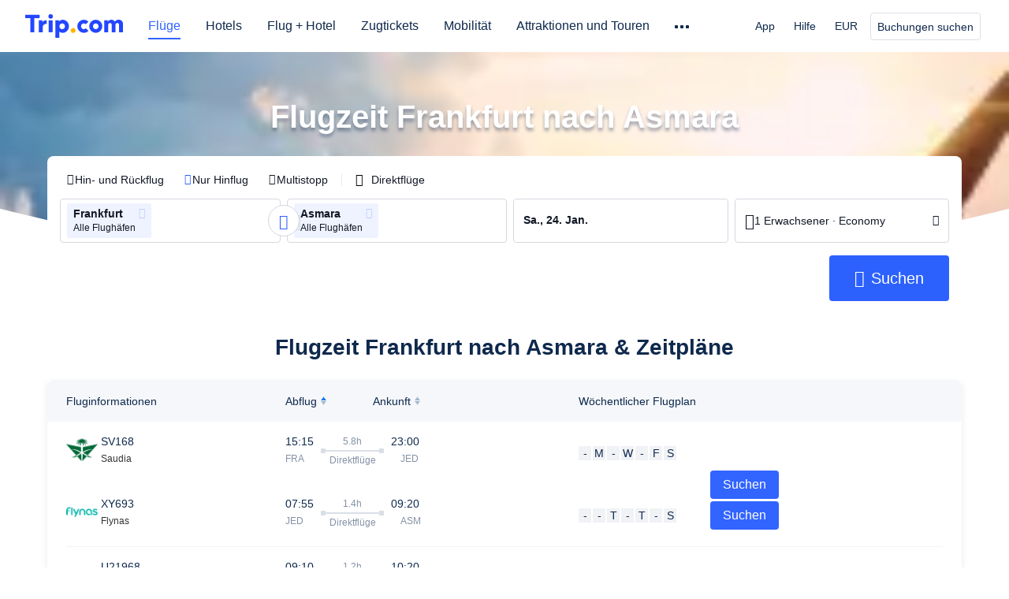

--- FILE ---
content_type: text/html; charset=utf-8
request_url: https://de.trip.com/hot/flugzeit-frankfurt-nach-asmara/
body_size: 36883
content:
<!doctype html><html lang="de-DE" data-cargo="[object Object]" data-idc="SGP-ALI"><head><meta http-equiv="Content-Type" content="text/html; charset=utf-8"/><meta content="width=device-width, initial-scale=1.0, maximum-scale=5.0, user-scalable=yes" name="viewport"/><style>html body { font-family: BlinkMacSystemFont, -apple-system, Roboto, Helvetica, Arial, sans-serif }
html[lang='zh-HK'] body, html[lang='zh-TW'] body { font-family: 'Microsoft Jhenghei', 'PingFang HK', STHeitiTC-Light, tahoma, arial, sans-serif }
html[lang='ko-KR'] body { font-family: '나눔바른고딕', Nanum Barun Gothic, '나눔 고딕', 'Nanum Gothic', '맑은 고딕', 'Malgun Gothic', '돋움', dotum, tahoma, arial, sans-serif }
html[lang='ja-JP'] body { font-family: Meiryo UI, Meiryo, 'MS PGothic', Helvetica, Osaka, Tahoma, Arial, sans-serif }
.hotel-flight-bundle-wrap h1{
    font-size: 40px !important;
}
@media screen and (max-width: 768px) {
    .hotel-flight-bundle-wrap h1{
    font-size: 24px !important;
}
}</style><script>window["$_bf"] = { loaded: true };
window["UBT_API"] = window["UBT_API"] || [];window["UBT_ITAG"] = true;
window["UBT_API"].push({
  type: "register",
  data: {
    pageId: "10650053668",
    appId: 700005,
  },
});
window._flight_ubt_init = 1;</script><script>  function loadScript(src) {
    return new Promise((resolve, reject) => {
      const script = document.createElement('script');
      script.src = src;
      script.onload = () => resolve(window['@ctrip/market-deeplink-sdk']);
      script.onerror = reject;
      document.head.appendChild(script);
    });
  }

  loadScript('https://file.tripcdn.com/files/7/ibu_editor/performance-production.min.js')
    .then(sdk => {
        setTimeout(()=>{
          window['@ctrip/ai-performance-name']?.init();
          console.log('load ai performance name')
        },100)
    })
    .catch(err => console.error('加载失败', err));</script><style data-styled="" data-styled-version="5.3.11"></style><title data-react-helmet="true">Flugpläne und Flugzeiten von Frankfurt nach Asmara - Trip.com</title><meta data-react-helmet="true" name="description" content="Wie lange dauert der Flug von Frankfurt nach Asmara? Informieren Sie sich über die Abflugzeiten und bleiben Sie mit den neuesten Flugplänen auf dem Laufenden. Erfahren Sie mehr über diese Flugroute."/><meta data-react-helmet="true" name="keywords" content="Flugzeit Frankfurt nach Asmara"/><meta data-react-helmet="true" property="og:title" content="Flugpläne und Flugzeiten von Frankfurt nach Asmara - Trip.com"/><meta data-react-helmet="true" property="og:description" content="Wie lange dauert der Flug von Frankfurt nach Asmara? Informieren Sie sich über die Abflugzeiten und bleiben Sie mit den neuesten Flugplänen auf dem Laufenden. Erfahren Sie mehr über diese Flugroute."/><meta data-react-helmet="true" property="og:url" content="https://de.trip.com/hot/flugzeit-frankfurt-nach-asmara/"/><meta data-react-helmet="true" property="og:image" content="https://www.trip.com/trip.ico"/><link data-react-helmet="true" rel="SHORTCUT ICON" href="https://www.trip.com/trip.ico" type="image/x-icon"/><link data-react-helmet="true" rel="ICON" href="https://www.trip.com/trip.ico"/><link data-react-helmet="true" href="https://static.tripcdn.com/packages/ibu/online-assets/^1.0.0/dist/css/font.css?t=1769114797890" rel="stylesheet"/><link data-react-helmet="true" rel="canonical" href="https://de.trip.com/hot/flugzeit-frankfurt-nach-asmara/"/><link rel="stylesheet" href="https://ak-s-cw.tripcdn.com/modules/fpc/cloud-trip-common-components/style.5a852f684086467ebd387e510ca42805.css"/><link rel="stylesheet" href="https://ak-s-cw.tripcdn.com/modules/fpc/flight-seo-component/style.ac87dcc321b1039f1f0d29196f9f7c8d.css"/><link rel="stylesheet" href="https://ak-s-cw.tripcdn.com/modules/fpc/cloud-flight-seo-2023-hot-container/style.366385e87e9143613f0932b667d1dfae.css"/><link rel="stylesheet" href="https://ak-s-cw.tripcdn.com/modules/fpc/flight-seo-component/style.beb5160154a4672375294aefda8556ec.css"/><link rel="stylesheet" href="https://ak-s-cw.tripcdn.com/modules/fpc/flight-seo-component/style.db2599e1e04d4a778a327a7d1f10d475.css"/><link rel="stylesheet" href="https://ak-s-cw.tripcdn.com/modules/fpc/flight-seo-component/style.746dd44778c93440001dc1f63fd8a9b9.css"/><link rel="stylesheet" href="https://ak-s-cw.tripcdn.com/modules/fpc/flight-seo-component/style.0921105e26e12a9a47fea9878d1823de.css"/><link rel="stylesheet" href="https://ak-s-cw.tripcdn.com/modules/fpc/flight-seo-component/style.54b0fbe47b6ac32fb73fc508239c863e.css"/><link rel="stylesheet" href="https://ak-s-cw.tripcdn.com/modules/fpc/flight-seo-component/style.eb9c69602b4b1ae943a720f2b649a4ce.css"/><link rel="stylesheet" href="https://ak-s-cw.tripcdn.com/modules/fpc/flight-seo-component/style.1ecca6d3efa430a10c08e6d5f5ce2ec6.css"/><link rel="stylesheet" href="https://ak-s-cw.tripcdn.com/modules/fpc/flight-seo-component/style.dcc408b44c209092abc1273cb3db6b90.css"/><link rel="stylesheet" href="https://ak-s-cw.tripcdn.com/modules/fpc/flight-seo-component/style.0021654b112617797dce1e0b5eaed421.css"/><link rel="stylesheet" href="https://ak-s-cw.tripcdn.com/modules/fpc/flight-seo-component/style.abc30b41a9d898259793f8fb68362b32.css"/><link rel="stylesheet" href="https://ak-s-cw.tripcdn.com/modules/fpc/flight-seo-component/style.d41d8cd98f00b204e9800998ecf8427e.css"/></head><body><link href="https://ak-s-cw.tripcdn.com/modules/ibu/online-assets/font.ddfdb9c8916dd1ec37cbf52f9391aca5.css" rel="stylesheet"/><link href="https://static.tripcdn.com/packages/ibu/online-assets/^1.0.0/dist/css/font.css" rel="stylesheet"/><script>(function(w, d, s, l, i) {
    w[l] = w[l] || [];
    w[i] = w[i] || [];
    w[i].push({
        'gtm.start': new Date().getTime(),
        'event': 'gtm.js'
    });
    w[l].push(
        [
            {
                id: 'GTM-T2SD',
                disable: true,
            },
            {
                id: 'GTM-W5446B',
                disable: true,
            },
        ]
    );
    var f = d.getElementsByTagName(s)[0];
    var newScript = d.createElement(s);
    newScript.async = true;
    newScript.src = 'https://static.tripcdn.com/packages/ibu/gtm-loader/*/gtm-loader.js';
    f.parentNode.insertBefore(newScript, f);
})(window, document, 'script', 'GTMLoadList', 'dataLayer');

setTimeout(() => {
    window?.__bfi?.push(['_getStatus', function(data) {
        window.dataLayer.push({
            'locale': 'de_DE',
            'language': 'de',
            'currentcyCode': 'EUR',
            'region': 'DE',
            'allianceID': '0',
            'allianceSid': '0',
            'page_category': 'seo_hot_Flight-time',
            'prd_type': 'flights',
            'loginStatus': 'guest',
            'page_id': '10650053668',
            'vid': '',
            'sessionid': data.sid,
            'pvid': data.pvid,
            'ouid': ''
        });
    }]);
}, 2000);
</script><div><script id="webcore_internal" type="application/json" crossorigin="anonymous">{"bannerScript":"https://ak-s-cw.tripcdn.com/modules/ibu/ibu-cookie-banner/production.min.a72f03fa1569f17e218936a3088a3968.js","bannerCss":"https://ak-s-cw.tripcdn.com/modules/ibu/ibu-cookie-banner/style.f3f9c98b3674cd3a877d6b60a1f931bf.css","rootMessageId":"100037568-0a9a6aa6-491420-179753","fetchPerf":[{"runningType":"nfes-server","duration":14,"success":true,"url":"/restapi/soa2/37106/userRecognize","serviceCode":"37106","operation":"userRecognize","RootMessageId":"100037568-0a9a6aa6-491420-179753","CLOGGING_TRACE_ID":"","gatewayRegion":"","statusCode":200,"isSOA":true,"requestUrl":"/restapi/soa2/37106/userRecognize","method":"","errorReason":"","timeout":1000,"isSoaAgent":true,"buHead":""}]}</script><script id="__foxpage_webcore_data__" type="application/json">{"AppID":"100037568","cookieBanner":true}</script><input type="hidden" id="page_id" value="10650053668"/><input type="hidden" id="bf_ubt_markting_off" value="true"/><div id="main" class="slot-for-h5-searchform"><script src="https://ak-s-cw.tripcdn.com/locale/v3/33000010/de-DE.js?etagc=b1d30befe6ce8b134f2b0bfeb8ea23ad" defer=""></script><script src="https://ak-s-cw.tripcdn.com/modules/ibu/cloud-foxpage/entry.min.879146.js" defer=""></script><div id="foxpage-app"><div><div class="platform-header"><div class="mc-hd mc-hd__de-de mc-hd_theme_white mc-hd-single_row"><div class="mc-hd__inner"><div class="mc-hd__flex-con clear-float"><div class="mc-hd__logo-con mc-hd__logo-con-de-DE mc-hd__logo-layout-0"><a class="mc-hd__logo mc-hd__logo-de-de" href="/"></a></div><div class="mc-hd__nav-single-row"><div class="mc-hd__nav-con 3010 mc-hd__nav-loading" id="ibuHeaderChannels"><ul class="mc-hd__nav"><li class="mc-hd__nav-item"><a id="header_action_nav_flights" class="mc-hd__nav-lnk is-active" href="/flights/" title="Flüge">Flüge</a></li><li class="mc-hd__nav-item"><a id="header_action_nav_hotels" class="mc-hd__nav-lnk" href="/hotels/" title="Hotels">Hotels</a></li><li class="mc-hd__nav-item"><a id="header_action_nav_packages" class="mc-hd__nav-lnk" href="/packages/?sourceFrom=IBUBundle_home" title="Flug + Hotel">Flug + Hotel</a></li><li class="mc-hd__nav-item"><a id="header_action_nav_trains" class="mc-hd__nav-lnk" href="/trains/" title="Zugtickets">Zugtickets</a></li><li class="mc-hd__nav-item mc-hd__nav-item-wth-sub"><a id="header_action_nav_cars" class="mc-hd__nav-lnk" title="Mobilität">Mobilität</a><ul class="mc-hd__nav-item-sub"><li><a id="header_action_nav_Mietwagen" href="/carhire/?channelid=14409" class="mc-hd__sub-nav-lnk">Mietwagen</a></li><li><a id="header_action_nav_Flughafentransfers" href="/airport-transfers/" class="mc-hd__sub-nav-lnk">Flughafentransfers</a></li></ul></li><li class="mc-hd__nav-item mc-hd__nav-item-wth-sub"><a id="header_action_nav_ttd" class="mc-hd__nav-lnk" title="Attraktionen und Touren">Attraktionen und Touren</a><ul class="mc-hd__nav-item-sub"><li><a id="header_action_nav_Attraktionen und Touren" href="/things-to-do/ttd-home/?ctm_ref=vactang_page_23810" class="mc-hd__sub-nav-lnk">Attraktionen und Touren</a></li><li><a id="header_action_nav_eSIM &amp; SIM" href="/sale/w/10229/esim.html" class="mc-hd__sub-nav-lnk">eSIM &amp; SIM</a></li></ul></li><li class="mc-hd__nav-item mc-hd__nav-item-wth-sub"><a id="header_action_nav_travelinspiration" class="mc-hd__nav-lnk" title="Reiseinspiration">Reiseinspiration</a><ul class="mc-hd__nav-item-sub"><li><a id="header_action_nav_Reiseführer" href="/travel-guide/" class="mc-hd__sub-nav-lnk">Reiseführer</a></li><li><a id="header_action_nav_Trip.Best" href="/toplist/tripbest/home" class="mc-hd__sub-nav-lnk">Trip.Best</a></li></ul></li><li class="mc-hd__nav-item"><a id="header_action_nav_tripmap" class="mc-hd__nav-lnk" href="/webapp/tripmap/travel?entranceId=Triponlinehomeside" title="Karte">Karte</a></li><li class="mc-hd__nav-item"><a id="header_action_nav_tripcoins" class="mc-hd__nav-lnk" href="/customer/loyalty/" title="Trip.com Rewards">Trip.com Rewards</a></li><li class="mc-hd__nav-item"><a id="header_action_nav_sales" class="mc-hd__nav-lnk" href="/sale/deals/" title="Angebote">Angebote</a></li></ul></div></div><div class="mc-hd__func-con" id="ibuHeaderMenu"><div class="mc-hd__func"><div class="mc-hd__option"><div class="mc-hd__help"><a title="Hilfe" target="_blank" rel="noreferrer">Hilfe</a><i class="fi fi-ic_help"></i></div></div><div class="mc-hd__account mc-hd__dropdown-con mc-hd__account-nologin" style="display:none"></div></div></div></div></div></div><script>if (typeof Object.assign !== 'function') {window._assignObject = function(t, s) {for (var k in s) { t[k] = s[k] }; return t }; }else { window._assignObject = Object.assign } window.__CARGO_DATA__ = _assignObject(window.__CARGO_DATA__ || {}, {"channelmetauoe1":[{"channel":"home","source":"flights","value":"{\"displayName\":\"Home\",\"displayNameSharkKey\":\"ButtonText_Home\",\"path\":\"\"}"},{"channel":"hotels","source":"flights","value":"{\"displayName\":\"Hotels\",\"displayNameSharkKey\":\"ButtonText_Hotel\",\"path\":\"/hotels/\",\"icon\":\"fi-hotel_new\",\"groupId\":1}"},{"channel":"flights","source":"flights","value":"{\"displayName\":\"Flights\",\"displayNameSharkKey\":\"ButtonText_Flights\",\"path\":\"/flights/\",\"icon\":\"fi-flight\",\"groupId\":1}"},{"channel":"trains","source":"flights","value":"{\"displayName\":\"Trains\",\"displayNameSharkKey\":\"ButtonText_Trains\",\"path\":\"/trains/\",\"icon\":\"fi-train\",\"groupId\":1}"},{"channel":"ttd","source":"flights","value":"{\"displayName\":\"TNT\",\"displayNameSharkKey\":\"ButtonText_TTD\",\"path\":\"/things-to-do/ttd-home/?ctm_ref=vactang_page_23810\",\"icon\":\"fi-ic_tnt\",\"groupId\":1}"},{"channel":"travelguide","source":"flights","value":"{\"displayName\":\"Attractions\",\"displayNameSharkKey\":\"ButtonText_TravelGuide\",\"path\":\"/travel-guide/\",\"icon\":\"fi-destination\",\"parent\":\"travelinspiration\",\"groupId\":3}"},{"channel":"carhire","source":"flights","value":"{\"displayName\":\"Car Rentals\",\"displayNameSharkKey\":\"ButtonText_Carhire\",\"path\":\"/carhire/?channelid=14409\",\"parent\":\"cars\",\"icon\":\"fi-car\",\"groupId\":1}"},{"channel":"airporttransfers","source":"flights","value":"{\"displayName\":\"Airport Transfers\",\"displayNameSharkKey\":\"ButtonText_AirportTransfers\",\"path\":\"/airport-transfers/\",\"parent\":\"cars\",\"icon\":\"fi-airport-transfer\",\"groupId\":1}"},{"channel":"cars","source":"flights","value":"{\"displayName\":\"Cars\",\"displayNameSharkKey\":\"ButtonText_Cars\",\"path\":\"\",\"icon\":\"fi-ic_carrental\",\"groupId\":1}"},{"channel":"sales","source":"flights","value":"{\"displayName\":\"Deals\",\"displayNameSharkKey\":\"ButtonText_Deals\",\"path\":\"/sale/deals/\",\"icon\":\"fi-a-ic_deal21x\",\"groupId\":3}"},{"channel":"tripcoins","source":"flights","value":"{\"displayName\":\"Trip Rewards\",\"displayNameSharkKey\":\"ButtonText_TripRewards\",\"path\":\"/customer/loyalty/\",\"icon\":\"fi-a-TripCoins\",\"groupId\":4}"},{"channel":"giftcard","source":"flights","value":"{\"displayName\":\"GiftCard\",\"displayNameSharkKey\":\"ButtonText_GiftCard\",\"path\":\"/giftcard\",\"icon\":\"fi-ic_giftcard\",\"groupId\":2}"},{"channel":"cruises","source":"flights","value":"{\"displayName\":\"Cruises\",\"displayNameSharkKey\":\"ButtonText_Cruises\",\"path\":\"/cruises\",\"icon\":\"fi-ic_BU_cruises\",\"groupId\":2}"},{"channel":"others","source":"flights","value":"{\"path\":\"/sale/w/1744/singaporediscovers.html?locale=en_sg\",\"displayName\":\"SingapoRediscovers Vouchers\",\"displayNameSharkKey\":\"key_channel_sg_vouchers\"}"},{"channel":"packages","source":"flights","value":"{\"displayName\":\"Bundle\",\"displayNameSharkKey\":\"ButtonText_Bundle\",\"path\":\"/packages/?sourceFrom=IBUBundle_home\",\"icon\":\"fi-ic_bundle\",\"groupId\":1}"},{"channel":"customtrips","source":"flights","value":"{\"displayName\":\"Custom Trips\",\"displayNameSharkKey\":\"ButtonText_CustomTrip\",\"path\":\"/custom-trips/index\",\"icon\":\"fi-a-ic_BU_customtrips\",\"groupId\":2}"},{"channel":"insurance","source":"flights","value":"{\"displayName\":\"Insurance\",\"displayNameSharkKey\":\"ButtonText_Insurance\",\"path\":\"/insurance?bid=1&cid=2&pid=1\",\"icon\":\"fi-ic_insurance\",\"groupId\":2}"},{"channel":"tnt","source":"flights","value":"{\"displayName\":\"tnt\",\"displayNameSharkKey\":\"ButtonText_TTD\",\"path\":\"/things-to-do/ttd-home/?ctm_ref=vactang_page_23810\",\"parent\":\"ttd\",\"icon\":\"fi-ic_tnt\",\"groupId\":1}"},{"channel":"esim","source":"flights","value":"{\"displayName\":\"eSIM\",\"displayNameSharkKey\":\"ButtonText_eSim\",\"path\":\"/sale/w/10229/esim.html\",\"parent\":\"ttd\",\"groupId\":1}"},{"channel":"tripmap","source":"flights","value":"{\"displayName\":\"Map\",\"displayNameSharkKey\":\"ButtonText_Map\",\"path\":\"/webapp/tripmap/travel?entranceId=Triponlinehomeside\",\"icon\":\"fi-a-itinerarymap\",\"groupId\":3}"},{"channel":"travelinspiration","source":"flights","value":"{\"displayName\":\"TravelInspiration\",\"displayNameSharkKey\":\"ButtonText_TravelInspiration\",\"path\":\"\",\"icon\":\"fi-destination\",\"groupId\":3}"},{"channel":"tripbest","source":"flights","value":"{\"displayName\":\"TripBest\",\"displayNameSharkKey\":\"ButtonText_TripBest\",\"path\":\"/toplist/tripbest/home\",\"icon\":\"fi-destination\",\"parent\":\"travelinspiration\",\"groupId\":3}"},{"channel":"tripplanner","source":"flights","value":"{\"displayName\":\"TripPlanner\",\"displayNameSharkKey\":\"ButtonText_TripPlanner\",\"path\":\"/webapp/tripmap/tripplanner?source=t_online_homepage\",\"groupId\":3,\"iconUrl\":\"https://dimg04.tripcdn.com/images/05E1712000o6ljnud70A3.svg\",\"activeIconUrl\":\"https://dimg04.tripcdn.com/images/05E3c12000nm1joaw5B34.png\"}"},{"channel":"grouptours","source":"flights","value":"{\"displayName\":\"Group Tours\",\"displayNameSharkKey\":\"ButtonText_GroupTours\",\"path\":\"/package-tours/group-tours\",\"groupId\":2,\"iconUrl\":\"https://dimg04.tripcdn.com/images/05E6i12000nn4rqq27CB1.svg\",\"activeIconUrl\":\"https://dimg04.tripcdn.com/images/05E6i12000nn4rqq27CB1.svg\"}"},{"channel":"privatetours","source":"flights","value":"{\"displayName\":\"Private Tours\",\"displayNameSharkKey\":\"ButtonText_PrivateTours\",\"path\":\"/package-tours/private-tours\",\"groupId\":2,\"iconUrl\":\"https://dimg04.tripcdn.com/images/05E4612000nn4rnod1150.svg\",\"activeIconUrl\":\"https://dimg04.tripcdn.com/images/05E4612000nn4rnod1150.svg\"}"}],"locale":"de-DE","onlinechannelscdedee1":[{"locale":"de-DE","channel":"flights","value":"1"},{"locale":"de-DE","channel":"hotels","value":"1"},{"locale":"de-DE","channel":"packages","value":"1"},{"locale":"de-DE","channel":"trains","value":"1"},{"locale":"de-DE","channel":"cars","value":"1"},{"locale":"de-DE","channel":"carhire","value":"1"},{"locale":"de-DE","channel":"airporttransfers","value":"1"},{"locale":"de-DE","channel":"ttd","value":"1"},{"locale":"de-DE","channel":"tnt","value":"1"},{"locale":"de-DE","channel":"esim","value":"1"},{"locale":"de-DE","channel":"travelinspiration","value":"1"},{"locale":"de-DE","channel":"travelguide","value":"1"},{"locale":"de-DE","channel":"tripbest","value":"1"},{"locale":"de-DE","channel":"tripmap","value":"1"},{"locale":"de-DE","channel":"tripcoins","value":"1"},{"locale":"de-DE","channel":"sales","value":"1"}],"menumetacdedee0":"{\"entry\":{\"url\":\"https://www.trip.com/list-your-property?channel=21&locale=en-XX\",\"displaySharkKey\":\"key_header_entry\"},\"help\":{\"mode\":\"entry\",\"url\":\"/pages/support\"},\"mybooking\":{\"url\":\"/order/all\",\"displaySharkKey\":\"V3_Profile_MyOrders\"}}","loginmenue0":"{\"menu\":[{\"show\":true,\"displayName\":\"My Bookings\",\"displayNameSharkKey\":\"V3_Profile_MyOrders\",\"include\":\"all\",\"link\":\"/order/all\",\"id\":\"booking\"},{\"show\":false,\"displayName\":\"Trip Coins\",\"displayNameSharkKey\":\"V3_Profile_Points\",\"include\":\"all\",\"showByLocale\":\"en-ca,da-dk,fi-fi,uk-ua,pt-pt,es-mx,sv-se,nl-nl,pl-pl,en-sg,ja-jp,ko-kr,en-hk,zh-hk,de-de,fr-fr,es-es,ru-ru,id-id,en-id,th-th,en-th,ms-my,en-my,en-au,en-xx,en-us,es-us,tr-tr,en-ie,de-at,de-ch,fr-ch,nl-be,en-be,fr-be,en-il,pt-br,el-gr,en-ae,en-sa,en-nz,en-gb,it-it,vi-vn,en-ph,en-in,en-pk,en-kw,en-qa,en-om,en-bh,en-kh,ru-az,ru-by,ru-kz,zh-sg,zh-my\",\"link\":\"/customer/points/\",\"id\":\"points\"},{\"show\":true,\"displayName\":\"Promo Codes\",\"displayNameSharkKey\":\"V3_Promo_Code\",\"include\":\"all\",\"link\":\"/customer/promo/\",\"id\":\"codes\"},{\"show\":true,\"displayName\":\"Profile\",\"displayNameSharkKey\":\"V3_Text_MembInfo\",\"include\":\"all\",\"link\":\"/membersinfo/profile/\",\"id\":\"profile\"},{\"show\":false,\"displayName\":\"Friend Referrals\",\"displayNameSharkKey\":\"V3_Text_Friend\",\"include\":\"all\",\"link\":\"/sale/w/1899/friends-referral-main.html?locale=en_xx\",\"id\":\"Friend\"},{\"show\":false,\"displayName\":\"Favorites\",\"displayNameSharkKey\":\"ButtonText_Hotel_Collection\",\"showByLocale\":\"en-ca,da-dk,fi-fi,uk-ua,pt-pt,es-mx,sv-se,nl-nl,pl-pl,en-sg,ja-jp,ko-kr,en-hk,zh-hk,zh-tw,de-de,fr-fr,es-es,ru-ru,id-id,en-id,th-th,en-th,ms-my,en-my,en-au,en-xx,en-us,es-us,tr-tr,en-ie,de-at,de-ch,fr-ch,nl-be,en-be,fr-be,en-il,pt-br,el-gr,en-ae,en-sa,en-nz,en-gb,it-it,vi-vn,en-ph,en-in,en-pk,en-kw,en-qa,en-om,en-bh,en-kh,ru-az,ru-by,ru-kz,zh-sg,zh-my\",\"include\":\"all\",\"link\":\"/favorite/\",\"id\":\"favorites\"},{\"show\":false,\"showByLocale\":\"en-xx,en-us,en-sg,en-au,en-my,en-gb,en-be,en-ch,en-ie,en-ca,en-sa,en-hk,en-ae,en-nz,en-il,zh-tw,zh-hk,ja-jp,ko-kr,th-th,vi-vn,en-th,en-id,en-ph,en-in,en-pk,en-kw,en-qa,en-om,en-bh,en-kh,ru-az,ru-by,ru-kz,zh-sg,zh-my\",\"displayName\":\"Moments\",\"displayNameSharkKey\":\"V3_Profile_Moments\",\"include\":\"all\",\"link\":\"/travel-guide/personal-home\",\"id\":\"Moments\"},{\"show\":false,\"displayName\":\"Flight Price Alerts\",\"displayNameSharkKey\":\"Key_Flight_Price_Alerts\",\"include\":\"all\",\"showByLocale\":\"en-ca,da-dk,fi-fi,uk-ua,pt-pt,es-mx,sv-se,nl-nl,pl-pl,en-sg,ja-jp,ko-kr,en-hk,zh-hk,de-de,fr-fr,es-es,ru-ru,id-id,en-id,th-th,en-th,ms-my,en-my,en-au,en-xx,en-us,es-us,tr-tr,en-ie,de-at,de-ch,fr-ch,nl-be,en-be,fr-be,en-il,pt-br,el-gr,en-ae,en-sa,en-nz,en-gb,it-it,vi-vn,en-ph,en-in,en-pk,en-kw,en-qa,en-om,en-bh,en-kh,ru-az,ru-by,ru-kz,zh-sg,zh-my\",\"link\":\"/flights/price-alert/\",\"id\":\"flghtAlert\"},{\"show\":false,\"displayName\":\"Rewards\",\"displayNameSharkKey\":\"Key_Entrance_Title\",\"include\":\"all\",\"showByLocale\":\"en-ca,da-dk,fi-fi,uk-ua,pt-pt,es-mx,sv-se,nl-nl,pl-pl,en-sg,ja-jp,ko-kr,en-hk,zh-hk,de-de,fr-fr,es-es,ru-ru,id-id,en-id,th-th,en-th,ms-my,en-my,en-au,en-xx,en-us,es-us,tr-tr,en-ie,de-at,de-ch,fr-ch,nl-be,en-be,fr-be,en-il,pt-br,el-gr,en-ae,en-sa,en-nz,en-gb,it-it,vi-vn,en-ph,en-in,en-pk,en-kw,en-qa,en-om,en-bh,en-kh,ru-az,ru-by,ru-kz,zh-sg,zh-my\",\"link\":\"/customer/tierpoints/\",\"id\":\"rewards\"}]}"})</script></div><div id="sdk_init_MBa0hW4767" class="flightseo-searchform-isfull old"><div class="bg-banner-wrapper  old-version"><div class="bg-radius-wrap"><div class="bg-radius"><div class="bg-small-img" style="background-image:url(https://ak-d.tripcdn.com/images/0wj5g120009ejuie7251F_C_200_150_R5.webp)"><div class="bg-img-filter"></div></div></div></div><div class="child-content"><div class="flight-search-content-wrap"><div class="title-search-form l-1160 m-b-8"><div class="page-title-wrap"><h1>Flugzeit Frankfurt nach Asmara</h1></div><div id="searchBox"><div id="searchBox-content" class="new-version-searchform"><form autoComplete="off"><div class="m-searchForm" style="transition:height 0.4s"><div class="nh_filterPanel"><div class="nh_filterLeft"><div class="nh_filterType" role="radiogroup"><div class="nh_tripType" data-testid="flightType_RT" role="radio" aria-label="Hin- und Rückflug" aria-checked="false" tabindex="-1"><i class="fi-icon fi-icon_radio_unselected undefined" style="font-size:14px;color:#121826;transform:translate(1px, undefinedpx);margin:0;margin-inline:0 0;line-height:1;font-weight:lighter" data-testid="tripType_radio_rt"></i><span>Hin- und Rückflug</span></div><div class="nh_tripType" data-testid="flightType_OW" role="radio" aria-label="Nur Hinflug" aria-checked="true" tabindex="0"><i class="fi-icon fi-icon_radio_selected undefined" style="font-size:14px;color:#2C61FE;transform:translate(1px, undefinedpx);margin:0;margin-inline:0 0;line-height:1;font-weight:lighter" data-testid="tripType_radio_ow"></i><span>Nur Hinflug</span></div><div class="nh_tripType" data-testid="flightType_MT" role="radio" aria-label="Multistopp" aria-checked="false" tabindex="-1"><i class="fi-icon fi-icon_radio_unselected undefined" style="font-size:14px;color:#121826;transform:translate(1px, undefinedpx);margin:0;margin-inline:0 0;line-height:1;font-weight:lighter" data-testid="tripType_radio_mt"></i><span>Multistopp</span></div></div><div class="nh_split-line"></div><div class="nh_directButton" data-testid="searchform-direct-button" tabindex="0" role="checkbox" aria-label="Direktflüge"><i class="fi-icon pc-comp_checkbox fi-icon_checkbox_unselected" aria-hidden="true"></i><span class="nh_directText" data-testid="direct-button-text" aria-hidden="true">Direktflüge</span></div></div></div><div><div class="m-searchForm__wrapper m-searchForm__single-wrapper m-searchForm__new-version m-searchForm__oneway-wrapper"><div class="flex1"><div style="display:flex;padding-right:unset"><ul class="m-searchForm__segment flex nh_searchformSeg"><li class="m-searchForm__item segment-city flex" style="flex:unset;width:51%"><div class="segment-index-wrapper flex-center"><span class="segment-index color-fff ">1</span></div><div class="segment-info-wrapper flex"><div class="m-searchForm__module nh_fixWidth" data-err="" role="group" tabindex="0" data-aria-id="search_city_from0" aria-label="Abflughafen oder Abflugort Frankfurt"><div class="verticalCenter-wrapper" style="width:unset"><div class="fuzzy-input-wrapper fuzzy-input-wrapper__showAirport" dir=""><div class="fuzzy-input" data-testid="search_city_from0_wrapper"><div class="fuzzy-city-wrapper f-bold f-14"><span class="fuzzy-label user-select fuzzy-label-map" tabindex="0" role="group" aria-label="Alle Flughäfen"><span class="city-name" data-testid="cityLabel_name_0" aria-hidden="true"><span>Frankfurt</span><span class="airport-name f-12">Alle Flughäfen</span></span><i class="fi-icon fi-icon_close_line fi-icon_delete" data-testid="cityLabel_delete_0" tabindex="0" role="button" aria-label="Entfernen"></i></span><input type="text" class="module-input f-16 f-bold color-main placeholder-gray" style="width:100%" data-testid="search_city_from0" role="combobox" aria-autocomplete="list" aria-haspopup="listbox" aria-controls="m-flight-poi-list" aria-expanded="false" aria-hidden="true" tabindex="-1" aria-label="Abflughafen oder Abflugort" placeholder="" value=""/></div></div><span class="module-input-shadow f-16 f-bold"></span></div></div></div><div style="--angle:0deg;left:calc(50%)" class="nh_cityToggle switch-0" role="button" tabindex="0" aria-label="Abflughafen/Abflugort und Ankunftsflughafen/Ankunftsort tauschen"><i class="fi-icon fi-icon_switch nh_rotate" style="font-size:19px;color:#2C61FE;transform:translate(0px, 0px);margin:0;margin-inline:0 0;line-height:1;font-weight:lighter" data-testid="cityswitch_icon_0"></i></div><div class="m-searchForm__module nh_fixWidth" data-err="" role="group" tabindex="0" data-aria-id="search_city_to0" aria-label="Ankunftsflughafen oder Ankunftsort Asmara"><div class="verticalCenter-wrapper" style="width:calc(100% - 24px)"><div class="fuzzy-input-wrapper fuzzy-input-wrapper__showAirport" dir=""><div class="fuzzy-input" data-testid="search_city_to0_wrapper"><div class="fuzzy-city-wrapper f-bold f-14"><span class="fuzzy-label user-select fuzzy-label-map" tabindex="0" role="group" aria-label="Alle Flughäfen"><span class="city-name" data-testid="cityLabel_name_0" aria-hidden="true"><span>Asmara</span><span class="airport-name f-12">Alle Flughäfen</span></span><i class="fi-icon fi-icon_close_line fi-icon_delete" data-testid="cityLabel_delete_0" tabindex="0" role="button" aria-label="Entfernen"></i></span><input type="text" class="module-input f-16 f-bold color-main placeholder-gray" style="width:100%" data-testid="search_city_to0" role="combobox" aria-autocomplete="list" aria-haspopup="listbox" aria-controls="m-flight-poi-list" aria-expanded="false" aria-hidden="true" tabindex="-1" aria-label="Ankunftsflughafen oder Ankunftsort" placeholder="" value=""/></div></div><span class="module-input-shadow f-16 f-bold"></span></div></div><i class="fi-icon fi-icon_plus_circle m-searchForm-inputIcon" style="font-size:21px;color:#D4D7DE;transform:translate(0px, 0px);margin:0;margin-inline:0 0;line-height:1;font-weight:lighter" data-testid="addcity_icon" tabindex="0" role="button" aria-label="Ankunftsflughafen oder Ankunftsort"></i></div></div></li><li class="m-searchForm__item segment-date flex" style="flex:unset;width:24.5%"><div class="m-searchForm__module" data-err=""><div class=""><div class="input-wrapper flex" aria-label="Hinflug: Sa., 24. Jan." tabindex="0" role="group"><input type="text" class="module-input f-14 f-bold color-main placeholder-gray" aria-hidden="true" placeholder="Datum auswählen" readonly="" data-testid="search_date_depart0" data-date="2026-01-24" autoComplete="off" tabindex="-1" value="Sa., 24. Jan."/></div></div><label class="fake-parent" data-value="" aria-hidden="true"></label></div><div class="m-searchForm__module hide ml-24" data-err=""><em class="rdate-line"></em><div class=""><div class="input-wrapper flex" aria-label="Rückflug: Di., 27. Jan." tabindex="0" role="group"><input type="text" class="module-input f-14 f-bold color-main placeholder-gray" aria-hidden="true" placeholder="Rückflug" readonly="" data-testid="search_date_return0" data-date="2026-01-27" autoComplete="off" tabindex="-1" value="Di., 27. Jan."/></div></div><label class="fake-parent" data-value="" aria-hidden="true"></label></div></li><li class="nh_trip-info" data-testid="trip_info_area"><div class="nh_pac_panel" data-aria-id="searchform-psg-cabin"><div class="nh_psgAndCabin" aria-label="1 Erwachsener, Economy" tabindex="0" role="button"><div class="nh_pac-left" style="left:12px"><i class="fi-icon fi-icon_passenger undefined" style="font-size:20px;color:#121826;transform:translate(0px, 0px);margin:0;margin-inline:-2px 6px;line-height:1;font-weight:lighter" data-testid="" aria-hidden="true"></i><span class="nh_pac-psglist" data-testid="passengers_total_num" aria-hidden="true"><span><span>1 Erwachsener</span></span> · Economy</span></div><i class="fi-icon fi-icon_dropdown_line nh_pac-animation" style="font-size:14px;color:#121826;transform:translate(0px, 0px);margin:0;margin-inline:0 0;line-height:1;font-weight:lighter;right:12px" data-testid="module_dropdown_icon" aria-hidden="true"></i></div></div></li><li class="m-searchForm__delete-wrapper flex-center" style="left:75%;right:unset"></li></ul></div></div></div><div class="nh_searchPanel" style="justify-content:space-between;gap:8px;margin-top:16px"><div class="nh_sp-left" style="opacity:0"></div><div class="nh_sp-btn2" data-testid="search_btn" tabindex="0"><i class="fi-icon fi-icon_search_line undefined" style="font-size:21px;color:#fff;transform:translate(0px, 0px);margin:1px 8px 0 0;margin-inline:0 0;line-height:1;font-weight:lighter" data-testid="" aria-hidden="true"></i><span>Suchen</span></div></div></div></div></form><div class="searchform-toast-container"></div></div></div></div></div></div></div></div><div class="flights-schedule-hot" id="sdk_init_4sgYKaxfDO" dir="ltr"><div class="flights-schedule-container m-b-48 l-1160" id="sdk_init_4sgYKaxfDO"><div class="t-2020-12 schedule_title"><h2>Flugzeit Frankfurt nach Asmara &amp; Zeitpläne</h2></div><div class="table-wrapper"><div class="flights-schedule-tb"><div class="tb-head"><div class="tb-head-tr"><div class="tb-head-th th-airline schedule_flightinfo">Fluginformationen</div><div class="tb-head-th th-airport schedule_departure"><div class="sort-column">Abflug<div class="icon-sort-arrow" style="width:7px"><i class="up-arrow selected" style="border-width:4.935px 3.5px;margin-bottom:1px;border-bottom-color:#27e;border-top-width:0px"></i><i class="down-arrow" style="border-width:4.935px 3.5px;border-top-color:#A3B8CC;border-bottom-width:0px"></i></div></div></div><div class="tb-head-th th-airport schedule_arrival"><div class="sort-column">Ankunft<div class="icon-sort-arrow" style="width:7px"><i class="up-arrow" style="border-width:4.935px 3.5px;margin-bottom:1px;border-bottom-color:#A3B8CC;border-top-width:0px"></i><i class="down-arrow" style="border-width:4.935px 3.5px;border-top-color:#A3B8CC;border-bottom-width:0px"></i></div></div></div><div class="th-weekly-schedule schedule_weekly_schedule schedule_weekly_schedule-margin-left">Wöchentlicher Flugplan</div><div class="tb-head-th th-button"></div></div></div><div class="schedule_list"><ol><div class="flight-schedule-item-tr-collection"><li class="flight-schedule-item-tr flight-schedule-item-tr-0  no-bottom-line"><div class="schedule-item-td airline-info"><div class="lazyload-wrapper "><div style="height:40px" class="lazyload-placeholder"></div></div><div class="logo-container"><p class="flight-no single-row-txt">SV168</p><p class="airline-link single-row-txt">Saudia</p></div></div><div class="schedule-item-td airline-airports"><div class="airport-container"><div class="depart-airport-wrapper"><div class="depart-airport"><p class="time-p">15:15</p><p class="airport-code">FRA</p></div><div class="airline-icon"><p class="txt-sign">5.8h</p><div class="arrow-wrapper"> <div class="flightType-item"></div><div class="flightType-line"></div><div class="flightType-item"></div></div><p class="txt-direct">Direktflüge</p></div></div><div class="arrival-airport"><p class="time-p">23:00</p><p class="airport-code">JED</p></div></div></div><div class="schedule-item-td weekly-schedule weekly-schedule-margin-left"><span>-</span><span>M</span><span>-</span><span>W</span><span>-</span><span>F</span><span>S</span></div><div class="schedule-item-td td-btn"><a rel="nofollow" class="btn" href="https://de.trip.com/flights/frankfurt-to-jeddah/tickets-fra-jed/?flighttype=S&amp;ddate=2026-01-30&amp;airline=sv&amp;dairport=FRA&amp;aairport=JED&amp;recentviewflt=SV168&amp;from=seo&amp;sort=price">Suchen</a><a rel="nofollow" class="arrow-btn" href="https://de.trip.com/flights/frankfurt-to-jeddah/tickets-fra-jed/?flighttype=S&amp;ddate=2026-01-30&amp;airline=sv&amp;dairport=FRA&amp;aairport=JED&amp;recentviewflt=SV168&amp;from=seo&amp;sort=price"><i class="iconfont-flight-seo-comp flight-seo-icon-new-arrow-right" style="font-size:16px"></i></a></div></li><li class="flight-schedule-item-tr flight-schedule-item-tr-0 "><div class="schedule-item-td airline-info"><div class="lazyload-wrapper "><div style="height:40px" class="lazyload-placeholder"></div></div><div class="logo-container"><p class="flight-no single-row-txt">XY693</p><p class="airline-link single-row-txt">Flynas</p></div></div><div class="schedule-item-td airline-airports"><div class="airport-container"><div class="depart-airport-wrapper"><div class="depart-airport"><p class="time-p">07:55</p><p class="airport-code">JED</p></div><div class="airline-icon"><p class="txt-sign">1.4h</p><div class="arrow-wrapper"> <div class="flightType-item"></div><div class="flightType-line"></div><div class="flightType-item"></div></div><p class="txt-direct">Direktflüge</p></div></div><div class="arrival-airport"><p class="time-p">09:20</p><p class="airport-code">ASM</p></div></div></div><div class="schedule-item-td weekly-schedule weekly-schedule-margin-left"><span>-</span><span>-</span><span>T</span><span>-</span><span>T</span><span>-</span><span>S</span></div><div class="schedule-item-td td-btn"><a rel="nofollow" class="btn" href="https://de.trip.com/flights/jeddah-to-asmara/tickets-jed-asm/?flighttype=S&amp;ddate=2026-01-31&amp;airline=xy&amp;dairport=JED&amp;aairport=ASM&amp;recentviewflt=XY693&amp;from=seo&amp;sort=price">Suchen</a><a rel="nofollow" class="arrow-btn" href="https://de.trip.com/flights/jeddah-to-asmara/tickets-jed-asm/?flighttype=S&amp;ddate=2026-01-31&amp;airline=xy&amp;dairport=JED&amp;aairport=ASM&amp;recentviewflt=XY693&amp;from=seo&amp;sort=price"><i class="iconfont-flight-seo-comp flight-seo-icon-new-arrow-right" style="font-size:16px"></i></a></div></li></div><div class="flight-schedule-item-tr-collection"><li class="flight-schedule-item-tr flight-schedule-item-tr-1  no-bottom-line"><div class="schedule-item-td airline-info"><div class="lazyload-wrapper "><div style="height:40px" class="lazyload-placeholder"></div></div><div class="logo-container"><p class="flight-no single-row-txt">U21968</p><p class="airline-link single-row-txt">easyJet</p></div></div><div class="schedule-item-td airline-airports"><div class="airport-container"><div class="depart-airport-wrapper"><div class="depart-airport"><p class="time-p">09:10</p><p class="airport-code">FRA</p></div><div class="airline-icon"><p class="txt-sign">1.2h</p><div class="arrow-wrapper"> <div class="flightType-item"></div><div class="flightType-line"></div><div class="flightType-item"></div></div><p class="txt-direct">Direktflüge</p></div></div><div class="arrival-airport"><p class="time-p">10:20</p><p class="airport-code">LIN</p></div></div></div><div class="schedule-item-td weekly-schedule weekly-schedule-margin-left"><span>S</span><span>M</span><span>T</span><span>W</span><span>T</span><span>F</span><span>S</span></div><div class="schedule-item-td td-btn"><a rel="nofollow" class="btn" href="https://de.trip.com/flights/frankfurt-to-milan/tickets-fra-mil/?flighttype=S&amp;ddate=2026-01-30&amp;airline=u2&amp;dairport=FRA&amp;aairport=LIN&amp;recentviewflt=U21968&amp;from=seo&amp;sort=price">Suchen</a><a rel="nofollow" class="arrow-btn" href="https://de.trip.com/flights/frankfurt-to-milan/tickets-fra-mil/?flighttype=S&amp;ddate=2026-01-30&amp;airline=u2&amp;dairport=FRA&amp;aairport=LIN&amp;recentviewflt=U21968&amp;from=seo&amp;sort=price"><i class="iconfont-flight-seo-comp flight-seo-icon-new-arrow-right" style="font-size:16px"></i></a></div></li><li class="flight-schedule-item-tr flight-schedule-item-tr-1  no-bottom-line"><div class="schedule-item-td airline-info"><div class="lazyload-wrapper "><div style="height:40px" class="lazyload-placeholder"></div></div><div class="logo-container"><p class="flight-no single-row-txt">MS706</p><p class="airline-link single-row-txt">EgyptAir</p></div></div><div class="schedule-item-td airline-airports"><div class="airport-container"><div class="depart-airport-wrapper"><div class="depart-airport"><p class="time-p">18:05</p><p class="airport-code">MXP</p></div><div class="airline-icon"><p class="txt-sign">3.7h</p><div class="arrow-wrapper"> <div class="flightType-item"></div><div class="flightType-line"></div><div class="flightType-item"></div></div><p class="txt-direct">Direktflüge</p></div></div><div class="arrival-airport"><p class="time-p">22:45</p><p class="airport-code">CAI</p></div></div></div><div class="schedule-item-td weekly-schedule weekly-schedule-margin-left"><span>S</span><span>-</span><span>-</span><span>W</span><span>T</span><span>F</span><span>S</span></div><div class="schedule-item-td td-btn"><a rel="nofollow" class="btn" href="https://de.trip.com/flights/milan-to-cairo/tickets-mil-cai/?flighttype=S&amp;ddate=2026-01-30&amp;airline=ms&amp;dairport=MXP&amp;aairport=CAI&amp;recentviewflt=MS706&amp;from=seo&amp;sort=price">Suchen</a><a rel="nofollow" class="arrow-btn" href="https://de.trip.com/flights/milan-to-cairo/tickets-mil-cai/?flighttype=S&amp;ddate=2026-01-30&amp;airline=ms&amp;dairport=MXP&amp;aairport=CAI&amp;recentviewflt=MS706&amp;from=seo&amp;sort=price"><i class="iconfont-flight-seo-comp flight-seo-icon-new-arrow-right" style="font-size:16px"></i></a></div></li><li class="flight-schedule-item-tr flight-schedule-item-tr-1 "><div class="schedule-item-td airline-info"><div class="lazyload-wrapper "><div style="height:40px" class="lazyload-placeholder"></div></div><div class="logo-container"><p class="flight-no single-row-txt">MS833</p><p class="airline-link single-row-txt">EgyptAir</p></div></div><div class="schedule-item-td airline-airports"><div class="airport-container"><div class="depart-airport-wrapper"><div class="depart-airport"><p class="time-p">23:25</p><p class="airport-code">CAI</p></div><div class="airline-icon"><p class="txt-sign">3.0h</p><div class="arrow-wrapper"> <div class="flightType-item"></div><div class="flightType-line"></div><div class="flightType-item"></div></div><p class="txt-direct">Direktflüge</p></div></div><div class="arrival-airport"><p class="time-p">02:25</p><p class="airport-code">ASM</p></div></div></div><div class="schedule-item-td weekly-schedule weekly-schedule-margin-left"><span>-</span><span>M</span><span>T</span><span>W</span><span>-</span><span>F</span><span>S</span></div><div class="schedule-item-td td-btn"><a rel="nofollow" class="btn" href="https://de.trip.com/flights/cairo-to-asmara/tickets-cai-asm/?flighttype=S&amp;ddate=2026-01-30&amp;airline=ms&amp;dairport=CAI&amp;aairport=ASM&amp;recentviewflt=MS833&amp;from=seo&amp;sort=price">Suchen</a><a rel="nofollow" class="arrow-btn" href="https://de.trip.com/flights/cairo-to-asmara/tickets-cai-asm/?flighttype=S&amp;ddate=2026-01-30&amp;airline=ms&amp;dairport=CAI&amp;aairport=ASM&amp;recentviewflt=MS833&amp;from=seo&amp;sort=price"><i class="iconfont-flight-seo-comp flight-seo-icon-new-arrow-right" style="font-size:16px"></i></a></div></li></div><div class="flight-schedule-item-tr-collection"><li class="flight-schedule-item-tr flight-schedule-item-tr-2  no-bottom-line"><div class="schedule-item-td airline-info"><div class="lazyload-wrapper "><div style="height:40px" class="lazyload-placeholder"></div></div><div class="logo-container"><p class="flight-no single-row-txt">U22994</p><p class="airline-link single-row-txt">easyJet</p></div></div><div class="schedule-item-td airline-airports"><div class="airport-container"><div class="depart-airport-wrapper"><div class="depart-airport"><p class="time-p">09:20</p><p class="airport-code">FRA</p></div><div class="airline-icon"><p class="txt-sign">1.8h</p><div class="arrow-wrapper"> <div class="flightType-item"></div><div class="flightType-line"></div><div class="flightType-item"></div></div><p class="txt-direct">Direktflüge</p></div></div><div class="arrival-airport"><p class="time-p">11:10</p><p class="airport-code">FCO</p></div></div></div><div class="schedule-item-td weekly-schedule weekly-schedule-margin-left"><span>S</span><span>M</span><span>T</span><span>W</span><span>T</span><span>F</span><span>S</span></div><div class="schedule-item-td td-btn"><a rel="nofollow" class="btn" href="https://de.trip.com/flights/frankfurt-to-rome/tickets-fra-rom/?flighttype=S&amp;ddate=2026-01-30&amp;airline=u2&amp;dairport=FRA&amp;aairport=FCO&amp;recentviewflt=U22994&amp;from=seo&amp;sort=price">Suchen</a><a rel="nofollow" class="arrow-btn" href="https://de.trip.com/flights/frankfurt-to-rome/tickets-fra-rom/?flighttype=S&amp;ddate=2026-01-30&amp;airline=u2&amp;dairport=FRA&amp;aairport=FCO&amp;recentviewflt=U22994&amp;from=seo&amp;sort=price"><i class="iconfont-flight-seo-comp flight-seo-icon-new-arrow-right" style="font-size:16px"></i></a></div></li><li class="flight-schedule-item-tr flight-schedule-item-tr-2  no-bottom-line"><div class="schedule-item-td airline-info"><div class="lazyload-wrapper "><div style="height:40px" class="lazyload-placeholder"></div></div><div class="logo-container"><p class="flight-no single-row-txt">MS794</p><p class="airline-link single-row-txt">EgyptAir</p></div></div><div class="schedule-item-td airline-airports"><div class="airport-container"><div class="depart-airport-wrapper"><div class="depart-airport"><p class="time-p">17:40</p><p class="airport-code">FCO</p></div><div class="airline-icon"><p class="txt-sign">3.3h</p><div class="arrow-wrapper"> <div class="flightType-item"></div><div class="flightType-line"></div><div class="flightType-item"></div></div><p class="txt-direct">Direktflüge</p></div></div><div class="arrival-airport"><p class="time-p">21:55</p><p class="airport-code">CAI</p></div></div></div><div class="schedule-item-td weekly-schedule weekly-schedule-margin-left"><span>-</span><span>-</span><span>-</span><span>-</span><span>T</span><span>F</span><span>S</span></div><div class="schedule-item-td td-btn"><a rel="nofollow" class="btn" href="https://de.trip.com/flights/rome-to-cairo/tickets-rom-cai/?flighttype=S&amp;ddate=2026-01-30&amp;airline=ms&amp;dairport=FCO&amp;aairport=CAI&amp;recentviewflt=MS794&amp;from=seo&amp;sort=price">Suchen</a><a rel="nofollow" class="arrow-btn" href="https://de.trip.com/flights/rome-to-cairo/tickets-rom-cai/?flighttype=S&amp;ddate=2026-01-30&amp;airline=ms&amp;dairport=FCO&amp;aairport=CAI&amp;recentviewflt=MS794&amp;from=seo&amp;sort=price"><i class="iconfont-flight-seo-comp flight-seo-icon-new-arrow-right" style="font-size:16px"></i></a></div></li><li class="flight-schedule-item-tr flight-schedule-item-tr-2 "><div class="schedule-item-td airline-info"><div class="lazyload-wrapper "><div style="height:40px" class="lazyload-placeholder"></div></div><div class="logo-container"><p class="flight-no single-row-txt">MS833</p><p class="airline-link single-row-txt">EgyptAir</p></div></div><div class="schedule-item-td airline-airports"><div class="airport-container"><div class="depart-airport-wrapper"><div class="depart-airport"><p class="time-p">23:25</p><p class="airport-code">CAI</p></div><div class="airline-icon"><p class="txt-sign">3.0h</p><div class="arrow-wrapper"> <div class="flightType-item"></div><div class="flightType-line"></div><div class="flightType-item"></div></div><p class="txt-direct">Direktflüge</p></div></div><div class="arrival-airport"><p class="time-p">02:25</p><p class="airport-code">ASM</p></div></div></div><div class="schedule-item-td weekly-schedule weekly-schedule-margin-left"><span>-</span><span>M</span><span>T</span><span>W</span><span>-</span><span>F</span><span>S</span></div><div class="schedule-item-td td-btn"><a rel="nofollow" class="btn" href="https://de.trip.com/flights/cairo-to-asmara/tickets-cai-asm/?flighttype=S&amp;ddate=2026-01-30&amp;airline=ms&amp;dairport=CAI&amp;aairport=ASM&amp;recentviewflt=MS833&amp;from=seo&amp;sort=price">Suchen</a><a rel="nofollow" class="arrow-btn" href="https://de.trip.com/flights/cairo-to-asmara/tickets-cai-asm/?flighttype=S&amp;ddate=2026-01-30&amp;airline=ms&amp;dairport=CAI&amp;aairport=ASM&amp;recentviewflt=MS833&amp;from=seo&amp;sort=price"><i class="iconfont-flight-seo-comp flight-seo-icon-new-arrow-right" style="font-size:16px"></i></a></div></li></div><div class="flight-schedule-item-tr-collection"><li class="flight-schedule-item-tr flight-schedule-item-tr-3  no-bottom-line"><div class="schedule-item-td airline-info"><div class="lazyload-wrapper "><div style="height:40px" class="lazyload-placeholder"></div></div><div class="logo-container"><p class="flight-no single-row-txt">SV180</p><p class="airline-link single-row-txt">Saudia</p></div></div><div class="schedule-item-td airline-airports"><div class="airport-container"><div class="depart-airport-wrapper"><div class="depart-airport"><p class="time-p">15:15</p><p class="airport-code">FRA</p></div><div class="airline-icon"><p class="txt-sign">6.3h</p><div class="arrow-wrapper"> <div class="flightType-item"></div><div class="flightType-line"></div><div class="flightType-item"></div></div><p class="txt-direct">Direktflüge</p></div></div><div class="arrival-airport"><p class="time-p">23:30</p><p class="airport-code">RUH</p></div></div></div><div class="schedule-item-td weekly-schedule weekly-schedule-margin-left"><span>S</span><span>-</span><span>T</span><span>-</span><span>T</span><span>-</span><span>-</span></div><div class="schedule-item-td td-btn"><a rel="nofollow" class="btn" href="https://de.trip.com/flights/frankfurt-to-riyadh/tickets-fra-ruh/?flighttype=S&amp;ddate=2026-02-01&amp;airline=sv&amp;dairport=FRA&amp;aairport=RUH&amp;recentviewflt=SV180&amp;from=seo&amp;sort=price">Suchen</a><a rel="nofollow" class="arrow-btn" href="https://de.trip.com/flights/frankfurt-to-riyadh/tickets-fra-ruh/?flighttype=S&amp;ddate=2026-02-01&amp;airline=sv&amp;dairport=FRA&amp;aairport=RUH&amp;recentviewflt=SV180&amp;from=seo&amp;sort=price"><i class="iconfont-flight-seo-comp flight-seo-icon-new-arrow-right" style="font-size:16px"></i></a></div></li><li class="flight-schedule-item-tr flight-schedule-item-tr-3  no-bottom-line"><div class="schedule-item-td airline-info"><div class="lazyload-wrapper "><div style="height:40px" class="lazyload-placeholder"></div></div><div class="logo-container"><p class="flight-no single-row-txt">SV1057</p><p class="airline-link single-row-txt">Saudia</p></div></div><div class="schedule-item-td airline-airports"><div class="airport-container"><div class="depart-airport-wrapper"><div class="depart-airport"><p class="time-p">02:30</p><p class="airport-code">RUH</p></div><div class="airline-icon"><p class="txt-sign">1.9h</p><div class="arrow-wrapper"> <div class="flightType-item"></div><div class="flightType-line"></div><div class="flightType-item"></div></div><p class="txt-direct">Direktflüge</p></div></div><div class="arrival-airport"><p class="time-p">04:25</p><p class="airport-code">JED</p></div></div></div><div class="schedule-item-td weekly-schedule weekly-schedule-margin-left"><span>S</span><span>M</span><span>T</span><span>W</span><span>T</span><span>F</span><span>S</span></div><div class="schedule-item-td td-btn"><a rel="nofollow" class="btn" href="https://de.trip.com/flights/riyadh-to-jeddah/tickets-ruh-jed/?flighttype=S&amp;ddate=2026-01-30&amp;airline=sv&amp;dairport=RUH&amp;aairport=JED&amp;recentviewflt=SV1057&amp;from=seo&amp;sort=price">Suchen</a><a rel="nofollow" class="arrow-btn" href="https://de.trip.com/flights/riyadh-to-jeddah/tickets-ruh-jed/?flighttype=S&amp;ddate=2026-01-30&amp;airline=sv&amp;dairport=RUH&amp;aairport=JED&amp;recentviewflt=SV1057&amp;from=seo&amp;sort=price"><i class="iconfont-flight-seo-comp flight-seo-icon-new-arrow-right" style="font-size:16px"></i></a></div></li><li class="flight-schedule-item-tr flight-schedule-item-tr-3 "><div class="schedule-item-td airline-info"><div class="lazyload-wrapper "><div style="height:40px" class="lazyload-placeholder"></div></div><div class="logo-container"><p class="flight-no single-row-txt">XY693</p><p class="airline-link single-row-txt">Flynas</p></div></div><div class="schedule-item-td airline-airports"><div class="airport-container"><div class="depart-airport-wrapper"><div class="depart-airport"><p class="time-p">07:55</p><p class="airport-code">JED</p></div><div class="airline-icon"><p class="txt-sign">1.4h</p><div class="arrow-wrapper"> <div class="flightType-item"></div><div class="flightType-line"></div><div class="flightType-item"></div></div><p class="txt-direct">Direktflüge</p></div></div><div class="arrival-airport"><p class="time-p">09:20</p><p class="airport-code">ASM</p></div></div></div><div class="schedule-item-td weekly-schedule weekly-schedule-margin-left"><span>-</span><span>-</span><span>T</span><span>-</span><span>T</span><span>-</span><span>S</span></div><div class="schedule-item-td td-btn"><a rel="nofollow" class="btn" href="https://de.trip.com/flights/jeddah-to-asmara/tickets-jed-asm/?flighttype=S&amp;ddate=2026-01-31&amp;airline=xy&amp;dairport=JED&amp;aairport=ASM&amp;recentviewflt=XY693&amp;from=seo&amp;sort=price">Suchen</a><a rel="nofollow" class="arrow-btn" href="https://de.trip.com/flights/jeddah-to-asmara/tickets-jed-asm/?flighttype=S&amp;ddate=2026-01-31&amp;airline=xy&amp;dairport=JED&amp;aairport=ASM&amp;recentviewflt=XY693&amp;from=seo&amp;sort=price"><i class="iconfont-flight-seo-comp flight-seo-icon-new-arrow-right" style="font-size:16px"></i></a></div></li></div><div class="flight-schedule-item-tr-collection"><li class="flight-schedule-item-tr flight-schedule-item-tr-4  no-bottom-line"><div class="schedule-item-td airline-info"><div class="lazyload-wrapper "><div style="height:40px" class="lazyload-placeholder"></div></div><div class="logo-container"><p class="flight-no single-row-txt">RJ126</p><p class="airline-link single-row-txt">Royal Jordanian</p></div></div><div class="schedule-item-td airline-airports"><div class="airport-container"><div class="depart-airport-wrapper"><div class="depart-airport"><p class="time-p">14:50</p><p class="airport-code">FRA</p></div><div class="airline-icon"><p class="txt-sign">4.3h</p><div class="arrow-wrapper"> <div class="flightType-item"></div><div class="flightType-line"></div><div class="flightType-item"></div></div><p class="txt-direct">Direktflüge</p></div></div><div class="arrival-airport"><p class="time-p">21:10</p><p class="airport-code">AMM</p></div></div></div><div class="schedule-item-td weekly-schedule weekly-schedule-margin-left"><span>S</span><span>M</span><span>T</span><span>-</span><span>T</span><span>F</span><span>S</span></div><div class="schedule-item-td td-btn"><a rel="nofollow" class="btn" href="https://de.trip.com/flights/frankfurt-to-amman/tickets-fra-amm/?flighttype=S&amp;ddate=2026-01-30&amp;airline=rj&amp;dairport=FRA&amp;aairport=AMM&amp;recentviewflt=RJ126&amp;from=seo&amp;sort=price">Suchen</a><a rel="nofollow" class="arrow-btn" href="https://de.trip.com/flights/frankfurt-to-amman/tickets-fra-amm/?flighttype=S&amp;ddate=2026-01-30&amp;airline=rj&amp;dairport=FRA&amp;aairport=AMM&amp;recentviewflt=RJ126&amp;from=seo&amp;sort=price"><i class="iconfont-flight-seo-comp flight-seo-icon-new-arrow-right" style="font-size:16px"></i></a></div></li><li class="flight-schedule-item-tr flight-schedule-item-tr-4  no-bottom-line"><div class="schedule-item-td airline-info"><div class="lazyload-wrapper "><div style="height:40px" class="lazyload-placeholder"></div></div><div class="logo-container"><p class="flight-no single-row-txt">RJ704</p><p class="airline-link single-row-txt">Royal Jordanian</p></div></div><div class="schedule-item-td airline-airports"><div class="airport-container"><div class="depart-airport-wrapper"><div class="depart-airport"><p class="time-p">01:30</p><p class="airport-code">AMM</p></div><div class="airline-icon"><p class="txt-sign">2.3h</p><div class="arrow-wrapper"> <div class="flightType-item"></div><div class="flightType-line"></div><div class="flightType-item"></div></div><p class="txt-direct">Direktflüge</p></div></div><div class="arrival-airport"><p class="time-p">03:45</p><p class="airport-code">JED</p></div></div></div><div class="schedule-item-td weekly-schedule weekly-schedule-margin-left"><span>S</span><span>M</span><span>T</span><span>W</span><span>T</span><span>F</span><span>S</span></div><div class="schedule-item-td td-btn"><a rel="nofollow" class="btn" href="https://de.trip.com/flights/amman-to-jeddah/tickets-amm-jed/?flighttype=S&amp;ddate=2026-01-30&amp;airline=rj&amp;dairport=AMM&amp;aairport=JED&amp;recentviewflt=RJ704&amp;from=seo&amp;sort=price">Suchen</a><a rel="nofollow" class="arrow-btn" href="https://de.trip.com/flights/amman-to-jeddah/tickets-amm-jed/?flighttype=S&amp;ddate=2026-01-30&amp;airline=rj&amp;dairport=AMM&amp;aairport=JED&amp;recentviewflt=RJ704&amp;from=seo&amp;sort=price"><i class="iconfont-flight-seo-comp flight-seo-icon-new-arrow-right" style="font-size:16px"></i></a></div></li><li class="flight-schedule-item-tr flight-schedule-item-tr-4 "><div class="schedule-item-td airline-info"><div class="lazyload-wrapper "><div style="height:40px" class="lazyload-placeholder"></div></div><div class="logo-container"><p class="flight-no single-row-txt">XY693</p><p class="airline-link single-row-txt">Flynas</p></div></div><div class="schedule-item-td airline-airports"><div class="airport-container"><div class="depart-airport-wrapper"><div class="depart-airport"><p class="time-p">07:55</p><p class="airport-code">JED</p></div><div class="airline-icon"><p class="txt-sign">1.4h</p><div class="arrow-wrapper"> <div class="flightType-item"></div><div class="flightType-line"></div><div class="flightType-item"></div></div><p class="txt-direct">Direktflüge</p></div></div><div class="arrival-airport"><p class="time-p">09:20</p><p class="airport-code">ASM</p></div></div></div><div class="schedule-item-td weekly-schedule weekly-schedule-margin-left"><span>-</span><span>-</span><span>T</span><span>-</span><span>T</span><span>-</span><span>S</span></div><div class="schedule-item-td td-btn"><a rel="nofollow" class="btn" href="https://de.trip.com/flights/jeddah-to-asmara/tickets-jed-asm/?flighttype=S&amp;ddate=2026-01-31&amp;airline=xy&amp;dairport=JED&amp;aairport=ASM&amp;recentviewflt=XY693&amp;from=seo&amp;sort=price">Suchen</a><a rel="nofollow" class="arrow-btn" href="https://de.trip.com/flights/jeddah-to-asmara/tickets-jed-asm/?flighttype=S&amp;ddate=2026-01-31&amp;airline=xy&amp;dairport=JED&amp;aairport=ASM&amp;recentviewflt=XY693&amp;from=seo&amp;sort=price"><i class="iconfont-flight-seo-comp flight-seo-icon-new-arrow-right" style="font-size:16px"></i></a></div></li></div><div class="flight-schedule-item-tr-collection"><li class="flight-schedule-item-tr flight-schedule-item-tr-5  no-bottom-line"><div class="schedule-item-td airline-info"><div class="lazyload-wrapper "><div style="height:40px" class="lazyload-placeholder"></div></div><div class="logo-container"><p class="flight-no single-row-txt">VF034</p><p class="airline-link single-row-txt">AJet</p></div></div><div class="schedule-item-td airline-airports"><div class="airport-container"><div class="depart-airport-wrapper"><div class="depart-airport"><p class="time-p">13:45</p><p class="airport-code">FRA</p></div><div class="airline-icon"><p class="txt-sign">3.1h</p><div class="arrow-wrapper"> <div class="flightType-item"></div><div class="flightType-line"></div><div class="flightType-item"></div></div><p class="txt-direct">Direktflüge</p></div></div><div class="arrival-airport"><p class="time-p">18:50</p><p class="airport-code">SAW</p></div></div></div><div class="schedule-item-td weekly-schedule weekly-schedule-margin-left"><span>S</span><span>M</span><span>T</span><span>W</span><span>T</span><span>F</span><span>S</span></div><div class="schedule-item-td td-btn"><a rel="nofollow" class="btn" href="https://de.trip.com/flights/frankfurt-to-istanbul/tickets-fra-ist/?flighttype=S&amp;ddate=2026-01-30&amp;airline=vf&amp;dairport=FRA&amp;aairport=SAW&amp;recentviewflt=VF034&amp;from=seo&amp;sort=price">Suchen</a><a rel="nofollow" class="arrow-btn" href="https://de.trip.com/flights/frankfurt-to-istanbul/tickets-fra-ist/?flighttype=S&amp;ddate=2026-01-30&amp;airline=vf&amp;dairport=FRA&amp;aairport=SAW&amp;recentviewflt=VF034&amp;from=seo&amp;sort=price"><i class="iconfont-flight-seo-comp flight-seo-icon-new-arrow-right" style="font-size:16px"></i></a></div></li><li class="flight-schedule-item-tr flight-schedule-item-tr-5  no-bottom-line"><div class="schedule-item-td airline-info"><div class="lazyload-wrapper "><div style="height:40px" class="lazyload-placeholder"></div></div><div class="logo-container"><p class="flight-no single-row-txt">XY558</p><p class="airline-link single-row-txt">Flynas</p></div></div><div class="schedule-item-td airline-airports"><div class="airport-container"><div class="depart-airport-wrapper"><div class="depart-airport"><p class="time-p">01:00</p><p class="airport-code">SAW</p></div><div class="airline-icon"><p class="txt-sign">3.5h</p><div class="arrow-wrapper"> <div class="flightType-item"></div><div class="flightType-line"></div><div class="flightType-item"></div></div><p class="txt-direct">Direktflüge</p></div></div><div class="arrival-airport"><p class="time-p">04:30</p><p class="airport-code">JED</p></div></div></div><div class="schedule-item-td weekly-schedule weekly-schedule-margin-left"><span>S</span><span>M</span><span>T</span><span>W</span><span>T</span><span>F</span><span>S</span></div><div class="schedule-item-td td-btn"><a rel="nofollow" class="btn" href="https://de.trip.com/flights/istanbul-to-jeddah/tickets-ist-jed/?flighttype=S&amp;ddate=2026-01-30&amp;airline=xy&amp;dairport=SAW&amp;aairport=JED&amp;recentviewflt=XY558&amp;from=seo&amp;sort=price">Suchen</a><a rel="nofollow" class="arrow-btn" href="https://de.trip.com/flights/istanbul-to-jeddah/tickets-ist-jed/?flighttype=S&amp;ddate=2026-01-30&amp;airline=xy&amp;dairport=SAW&amp;aairport=JED&amp;recentviewflt=XY558&amp;from=seo&amp;sort=price"><i class="iconfont-flight-seo-comp flight-seo-icon-new-arrow-right" style="font-size:16px"></i></a></div></li><li class="flight-schedule-item-tr flight-schedule-item-tr-5 "><div class="schedule-item-td airline-info"><div class="lazyload-wrapper "><div style="height:40px" class="lazyload-placeholder"></div></div><div class="logo-container"><p class="flight-no single-row-txt">XY693</p><p class="airline-link single-row-txt">Flynas</p></div></div><div class="schedule-item-td airline-airports"><div class="airport-container"><div class="depart-airport-wrapper"><div class="depart-airport"><p class="time-p">07:55</p><p class="airport-code">JED</p></div><div class="airline-icon"><p class="txt-sign">1.4h</p><div class="arrow-wrapper"> <div class="flightType-item"></div><div class="flightType-line"></div><div class="flightType-item"></div></div><p class="txt-direct">Direktflüge</p></div></div><div class="arrival-airport"><p class="time-p">09:20</p><p class="airport-code">ASM</p></div></div></div><div class="schedule-item-td weekly-schedule weekly-schedule-margin-left"><span>-</span><span>-</span><span>T</span><span>-</span><span>T</span><span>-</span><span>S</span></div><div class="schedule-item-td td-btn"><a rel="nofollow" class="btn" href="https://de.trip.com/flights/jeddah-to-asmara/tickets-jed-asm/?flighttype=S&amp;ddate=2026-01-31&amp;airline=xy&amp;dairport=JED&amp;aairport=ASM&amp;recentviewflt=XY693&amp;from=seo&amp;sort=price">Suchen</a><a rel="nofollow" class="arrow-btn" href="https://de.trip.com/flights/jeddah-to-asmara/tickets-jed-asm/?flighttype=S&amp;ddate=2026-01-31&amp;airline=xy&amp;dairport=JED&amp;aairport=ASM&amp;recentviewflt=XY693&amp;from=seo&amp;sort=price"><i class="iconfont-flight-seo-comp flight-seo-icon-new-arrow-right" style="font-size:16px"></i></a></div></li></div><div class="flight-schedule-item-tr-collection"><li class="flight-schedule-item-tr flight-schedule-item-tr-6  no-bottom-line"><div class="schedule-item-td airline-info"><div class="lazyload-wrapper "><div style="height:40px" class="lazyload-placeholder"></div></div><div class="logo-container"><p class="flight-no single-row-txt">VF034</p><p class="airline-link single-row-txt">AJet</p></div></div><div class="schedule-item-td airline-airports"><div class="airport-container"><div class="depart-airport-wrapper"><div class="depart-airport"><p class="time-p">13:45</p><p class="airport-code">FRA</p></div><div class="airline-icon"><p class="txt-sign">3.1h</p><div class="arrow-wrapper"> <div class="flightType-item"></div><div class="flightType-line"></div><div class="flightType-item"></div></div><p class="txt-direct">Direktflüge</p></div></div><div class="arrival-airport"><p class="time-p">18:50</p><p class="airport-code">SAW</p></div></div></div><div class="schedule-item-td weekly-schedule weekly-schedule-margin-left"><span>S</span><span>M</span><span>T</span><span>W</span><span>T</span><span>F</span><span>S</span></div><div class="schedule-item-td td-btn"><a rel="nofollow" class="btn" href="https://de.trip.com/flights/frankfurt-to-istanbul/tickets-fra-ist/?flighttype=S&amp;ddate=2026-01-30&amp;airline=vf&amp;dairport=FRA&amp;aairport=SAW&amp;recentviewflt=VF034&amp;from=seo&amp;sort=price">Suchen</a><a rel="nofollow" class="arrow-btn" href="https://de.trip.com/flights/frankfurt-to-istanbul/tickets-fra-ist/?flighttype=S&amp;ddate=2026-01-30&amp;airline=vf&amp;dairport=FRA&amp;aairport=SAW&amp;recentviewflt=VF034&amp;from=seo&amp;sort=price"><i class="iconfont-flight-seo-comp flight-seo-icon-new-arrow-right" style="font-size:16px"></i></a></div></li><li class="flight-schedule-item-tr flight-schedule-item-tr-6  no-bottom-line"><div class="schedule-item-td airline-info"><div class="lazyload-wrapper "><div style="height:40px" class="lazyload-placeholder"></div></div><div class="logo-container"><p class="flight-no single-row-txt">VF189</p><p class="airline-link single-row-txt">AJet</p></div></div><div class="schedule-item-td airline-airports"><div class="airport-container"><div class="depart-airport-wrapper"><div class="depart-airport"><p class="time-p">22:10</p><p class="airport-code">SAW</p></div><div class="airline-icon"><p class="txt-sign">4.0h</p><div class="arrow-wrapper"> <div class="flightType-item"></div><div class="flightType-line"></div><div class="flightType-item"></div></div><p class="txt-direct">Direktflüge</p></div></div><div class="arrival-airport"><p class="time-p">02:10</p><p class="airport-code">JED</p></div></div></div><div class="schedule-item-td weekly-schedule weekly-schedule-margin-left"><span>S</span><span>M</span><span>T</span><span>W</span><span>T</span><span>F</span><span>S</span></div><div class="schedule-item-td td-btn"><a rel="nofollow" class="btn" href="https://de.trip.com/flights/istanbul-to-jeddah/tickets-ist-jed/?flighttype=S&amp;ddate=2026-01-30&amp;airline=vf&amp;dairport=SAW&amp;aairport=JED&amp;recentviewflt=VF189&amp;from=seo&amp;sort=price">Suchen</a><a rel="nofollow" class="arrow-btn" href="https://de.trip.com/flights/istanbul-to-jeddah/tickets-ist-jed/?flighttype=S&amp;ddate=2026-01-30&amp;airline=vf&amp;dairport=SAW&amp;aairport=JED&amp;recentviewflt=VF189&amp;from=seo&amp;sort=price"><i class="iconfont-flight-seo-comp flight-seo-icon-new-arrow-right" style="font-size:16px"></i></a></div></li><li class="flight-schedule-item-tr flight-schedule-item-tr-6 "><div class="schedule-item-td airline-info"><div class="lazyload-wrapper "><div style="height:40px" class="lazyload-placeholder"></div></div><div class="logo-container"><p class="flight-no single-row-txt">XY693</p><p class="airline-link single-row-txt">Flynas</p></div></div><div class="schedule-item-td airline-airports"><div class="airport-container"><div class="depart-airport-wrapper"><div class="depart-airport"><p class="time-p">07:55</p><p class="airport-code">JED</p></div><div class="airline-icon"><p class="txt-sign">1.4h</p><div class="arrow-wrapper"> <div class="flightType-item"></div><div class="flightType-line"></div><div class="flightType-item"></div></div><p class="txt-direct">Direktflüge</p></div></div><div class="arrival-airport"><p class="time-p">09:20</p><p class="airport-code">ASM</p></div></div></div><div class="schedule-item-td weekly-schedule weekly-schedule-margin-left"><span>-</span><span>-</span><span>T</span><span>-</span><span>T</span><span>-</span><span>S</span></div><div class="schedule-item-td td-btn"><a rel="nofollow" class="btn" href="https://de.trip.com/flights/jeddah-to-asmara/tickets-jed-asm/?flighttype=S&amp;ddate=2026-01-31&amp;airline=xy&amp;dairport=JED&amp;aairport=ASM&amp;recentviewflt=XY693&amp;from=seo&amp;sort=price">Suchen</a><a rel="nofollow" class="arrow-btn" href="https://de.trip.com/flights/jeddah-to-asmara/tickets-jed-asm/?flighttype=S&amp;ddate=2026-01-31&amp;airline=xy&amp;dairport=JED&amp;aairport=ASM&amp;recentviewflt=XY693&amp;from=seo&amp;sort=price"><i class="iconfont-flight-seo-comp flight-seo-icon-new-arrow-right" style="font-size:16px"></i></a></div></li></div><div class="flight-schedule-item-tr-collection"><li class="flight-schedule-item-tr flight-schedule-item-tr-7  no-bottom-line"><div class="schedule-item-td airline-info"><div class="lazyload-wrapper "><div style="height:40px" class="lazyload-placeholder"></div></div><div class="logo-container"><p class="flight-no single-row-txt">VF034</p><p class="airline-link single-row-txt">AJet</p></div></div><div class="schedule-item-td airline-airports"><div class="airport-container"><div class="depart-airport-wrapper"><div class="depart-airport"><p class="time-p">13:45</p><p class="airport-code">FRA</p></div><div class="airline-icon"><p class="txt-sign">3.1h</p><div class="arrow-wrapper"> <div class="flightType-item"></div><div class="flightType-line"></div><div class="flightType-item"></div></div><p class="txt-direct">Direktflüge</p></div></div><div class="arrival-airport"><p class="time-p">18:50</p><p class="airport-code">SAW</p></div></div></div><div class="schedule-item-td weekly-schedule weekly-schedule-margin-left"><span>S</span><span>M</span><span>T</span><span>W</span><span>T</span><span>F</span><span>S</span></div><div class="schedule-item-td td-btn"><a rel="nofollow" class="btn" href="https://de.trip.com/flights/frankfurt-to-istanbul/tickets-fra-ist/?flighttype=S&amp;ddate=2026-01-30&amp;airline=vf&amp;dairport=FRA&amp;aairport=SAW&amp;recentviewflt=VF034&amp;from=seo&amp;sort=price">Suchen</a><a rel="nofollow" class="arrow-btn" href="https://de.trip.com/flights/frankfurt-to-istanbul/tickets-fra-ist/?flighttype=S&amp;ddate=2026-01-30&amp;airline=vf&amp;dairport=FRA&amp;aairport=SAW&amp;recentviewflt=VF034&amp;from=seo&amp;sort=price"><i class="iconfont-flight-seo-comp flight-seo-icon-new-arrow-right" style="font-size:16px"></i></a></div></li><li class="flight-schedule-item-tr flight-schedule-item-tr-7  no-bottom-line"><div class="schedule-item-td airline-info"><div class="lazyload-wrapper "><div style="height:40px" class="lazyload-placeholder"></div></div><div class="logo-container"><p class="flight-no single-row-txt">VF191</p><p class="airline-link single-row-txt">AJet</p></div></div><div class="schedule-item-td airline-airports"><div class="airport-container"><div class="depart-airport-wrapper"><div class="depart-airport"><p class="time-p">01:00</p><p class="airport-code">SAW</p></div><div class="airline-icon"><p class="txt-sign">3.9h</p><div class="arrow-wrapper"> <div class="flightType-item"></div><div class="flightType-line"></div><div class="flightType-item"></div></div><p class="txt-direct">Direktflüge</p></div></div><div class="arrival-airport"><p class="time-p">04:55</p><p class="airport-code">JED</p></div></div></div><div class="schedule-item-td weekly-schedule weekly-schedule-margin-left"><span>S</span><span>M</span><span>-</span><span>-</span><span>-</span><span>F</span><span>-</span></div><div class="schedule-item-td td-btn"><a rel="nofollow" class="btn" href="https://de.trip.com/flights/istanbul-to-jeddah/tickets-ist-jed/?flighttype=S&amp;ddate=2026-01-30&amp;airline=vf&amp;dairport=SAW&amp;aairport=JED&amp;recentviewflt=VF191&amp;from=seo&amp;sort=price">Suchen</a><a rel="nofollow" class="arrow-btn" href="https://de.trip.com/flights/istanbul-to-jeddah/tickets-ist-jed/?flighttype=S&amp;ddate=2026-01-30&amp;airline=vf&amp;dairport=SAW&amp;aairport=JED&amp;recentviewflt=VF191&amp;from=seo&amp;sort=price"><i class="iconfont-flight-seo-comp flight-seo-icon-new-arrow-right" style="font-size:16px"></i></a></div></li><li class="flight-schedule-item-tr flight-schedule-item-tr-7 "><div class="schedule-item-td airline-info"><div class="lazyload-wrapper "><div style="height:40px" class="lazyload-placeholder"></div></div><div class="logo-container"><p class="flight-no single-row-txt">XY693</p><p class="airline-link single-row-txt">Flynas</p></div></div><div class="schedule-item-td airline-airports"><div class="airport-container"><div class="depart-airport-wrapper"><div class="depart-airport"><p class="time-p">07:55</p><p class="airport-code">JED</p></div><div class="airline-icon"><p class="txt-sign">1.4h</p><div class="arrow-wrapper"> <div class="flightType-item"></div><div class="flightType-line"></div><div class="flightType-item"></div></div><p class="txt-direct">Direktflüge</p></div></div><div class="arrival-airport"><p class="time-p">09:20</p><p class="airport-code">ASM</p></div></div></div><div class="schedule-item-td weekly-schedule weekly-schedule-margin-left"><span>-</span><span>-</span><span>T</span><span>-</span><span>T</span><span>-</span><span>S</span></div><div class="schedule-item-td td-btn"><a rel="nofollow" class="btn" href="https://de.trip.com/flights/jeddah-to-asmara/tickets-jed-asm/?flighttype=S&amp;ddate=2026-01-31&amp;airline=xy&amp;dairport=JED&amp;aairport=ASM&amp;recentviewflt=XY693&amp;from=seo&amp;sort=price">Suchen</a><a rel="nofollow" class="arrow-btn" href="https://de.trip.com/flights/jeddah-to-asmara/tickets-jed-asm/?flighttype=S&amp;ddate=2026-01-31&amp;airline=xy&amp;dairport=JED&amp;aairport=ASM&amp;recentviewflt=XY693&amp;from=seo&amp;sort=price"><i class="iconfont-flight-seo-comp flight-seo-icon-new-arrow-right" style="font-size:16px"></i></a></div></li></div><div class="flight-schedule-item-tr-collection"><li class="flight-schedule-item-tr flight-schedule-item-tr-8  no-bottom-line"><div class="schedule-item-td airline-info"><div class="lazyload-wrapper "><div style="height:40px" class="lazyload-placeholder"></div></div><div class="logo-container"><p class="flight-no single-row-txt">PC994</p><p class="airline-link single-row-txt">Pegasus Airlines</p></div></div><div class="schedule-item-td airline-airports"><div class="airport-container"><div class="depart-airport-wrapper"><div class="depart-airport"><p class="time-p">14:45</p><p class="airport-code">FRA</p></div><div class="airline-icon"><p class="txt-sign">3.1h</p><div class="arrow-wrapper"> <div class="flightType-item"></div><div class="flightType-line"></div><div class="flightType-item"></div></div><p class="txt-direct">Direktflüge</p></div></div><div class="arrival-airport"><p class="time-p">18:50</p><p class="airport-code">SAW</p></div></div></div><div class="schedule-item-td weekly-schedule weekly-schedule-margin-left"><span>S</span><span>M</span><span>T</span><span>W</span><span>T</span><span>F</span><span>S</span></div><div class="schedule-item-td td-btn"><a rel="nofollow" class="btn" href="https://de.trip.com/flights/frankfurt-to-istanbul/tickets-fra-ist/?flighttype=S&amp;ddate=2026-01-30&amp;airline=pc&amp;dairport=FRA&amp;aairport=SAW&amp;recentviewflt=PC994&amp;from=seo&amp;sort=price">Suchen</a><a rel="nofollow" class="arrow-btn" href="https://de.trip.com/flights/frankfurt-to-istanbul/tickets-fra-ist/?flighttype=S&amp;ddate=2026-01-30&amp;airline=pc&amp;dairport=FRA&amp;aairport=SAW&amp;recentviewflt=PC994&amp;from=seo&amp;sort=price"><i class="iconfont-flight-seo-comp flight-seo-icon-new-arrow-right" style="font-size:16px"></i></a></div></li><li class="flight-schedule-item-tr flight-schedule-item-tr-8  no-bottom-line"><div class="schedule-item-td airline-info"><div class="lazyload-wrapper "><div style="height:40px" class="lazyload-placeholder"></div></div><div class="logo-container"><p class="flight-no single-row-txt">XY558</p><p class="airline-link single-row-txt">Flynas</p></div></div><div class="schedule-item-td airline-airports"><div class="airport-container"><div class="depart-airport-wrapper"><div class="depart-airport"><p class="time-p">01:00</p><p class="airport-code">SAW</p></div><div class="airline-icon"><p class="txt-sign">3.5h</p><div class="arrow-wrapper"> <div class="flightType-item"></div><div class="flightType-line"></div><div class="flightType-item"></div></div><p class="txt-direct">Direktflüge</p></div></div><div class="arrival-airport"><p class="time-p">04:30</p><p class="airport-code">JED</p></div></div></div><div class="schedule-item-td weekly-schedule weekly-schedule-margin-left"><span>S</span><span>M</span><span>T</span><span>W</span><span>T</span><span>F</span><span>S</span></div><div class="schedule-item-td td-btn"><a rel="nofollow" class="btn" href="https://de.trip.com/flights/istanbul-to-jeddah/tickets-ist-jed/?flighttype=S&amp;ddate=2026-01-30&amp;airline=xy&amp;dairport=SAW&amp;aairport=JED&amp;recentviewflt=XY558&amp;from=seo&amp;sort=price">Suchen</a><a rel="nofollow" class="arrow-btn" href="https://de.trip.com/flights/istanbul-to-jeddah/tickets-ist-jed/?flighttype=S&amp;ddate=2026-01-30&amp;airline=xy&amp;dairport=SAW&amp;aairport=JED&amp;recentviewflt=XY558&amp;from=seo&amp;sort=price"><i class="iconfont-flight-seo-comp flight-seo-icon-new-arrow-right" style="font-size:16px"></i></a></div></li><li class="flight-schedule-item-tr flight-schedule-item-tr-8 "><div class="schedule-item-td airline-info"><div class="lazyload-wrapper "><div style="height:40px" class="lazyload-placeholder"></div></div><div class="logo-container"><p class="flight-no single-row-txt">XY693</p><p class="airline-link single-row-txt">Flynas</p></div></div><div class="schedule-item-td airline-airports"><div class="airport-container"><div class="depart-airport-wrapper"><div class="depart-airport"><p class="time-p">07:55</p><p class="airport-code">JED</p></div><div class="airline-icon"><p class="txt-sign">1.4h</p><div class="arrow-wrapper"> <div class="flightType-item"></div><div class="flightType-line"></div><div class="flightType-item"></div></div><p class="txt-direct">Direktflüge</p></div></div><div class="arrival-airport"><p class="time-p">09:20</p><p class="airport-code">ASM</p></div></div></div><div class="schedule-item-td weekly-schedule weekly-schedule-margin-left"><span>-</span><span>-</span><span>T</span><span>-</span><span>T</span><span>-</span><span>S</span></div><div class="schedule-item-td td-btn"><a rel="nofollow" class="btn" href="https://de.trip.com/flights/jeddah-to-asmara/tickets-jed-asm/?flighttype=S&amp;ddate=2026-01-31&amp;airline=xy&amp;dairport=JED&amp;aairport=ASM&amp;recentviewflt=XY693&amp;from=seo&amp;sort=price">Suchen</a><a rel="nofollow" class="arrow-btn" href="https://de.trip.com/flights/jeddah-to-asmara/tickets-jed-asm/?flighttype=S&amp;ddate=2026-01-31&amp;airline=xy&amp;dairport=JED&amp;aairport=ASM&amp;recentviewflt=XY693&amp;from=seo&amp;sort=price"><i class="iconfont-flight-seo-comp flight-seo-icon-new-arrow-right" style="font-size:16px"></i></a></div></li></div><div class="flight-schedule-item-tr-collection"><li class="flight-schedule-item-tr flight-schedule-item-tr-9  no-bottom-line"><div class="schedule-item-td airline-info"><div class="lazyload-wrapper "><div style="height:40px" class="lazyload-placeholder"></div></div><div class="logo-container"><p class="flight-no single-row-txt">PC994</p><p class="airline-link single-row-txt">Pegasus Airlines</p></div></div><div class="schedule-item-td airline-airports"><div class="airport-container"><div class="depart-airport-wrapper"><div class="depart-airport"><p class="time-p">14:45</p><p class="airport-code">FRA</p></div><div class="airline-icon"><p class="txt-sign">3.1h</p><div class="arrow-wrapper"> <div class="flightType-item"></div><div class="flightType-line"></div><div class="flightType-item"></div></div><p class="txt-direct">Direktflüge</p></div></div><div class="arrival-airport"><p class="time-p">18:50</p><p class="airport-code">SAW</p></div></div></div><div class="schedule-item-td weekly-schedule weekly-schedule-margin-left"><span>S</span><span>M</span><span>T</span><span>W</span><span>T</span><span>F</span><span>S</span></div><div class="schedule-item-td td-btn"><a rel="nofollow" class="btn" href="https://de.trip.com/flights/frankfurt-to-istanbul/tickets-fra-ist/?flighttype=S&amp;ddate=2026-01-30&amp;airline=pc&amp;dairport=FRA&amp;aairport=SAW&amp;recentviewflt=PC994&amp;from=seo&amp;sort=price">Suchen</a><a rel="nofollow" class="arrow-btn" href="https://de.trip.com/flights/frankfurt-to-istanbul/tickets-fra-ist/?flighttype=S&amp;ddate=2026-01-30&amp;airline=pc&amp;dairport=FRA&amp;aairport=SAW&amp;recentviewflt=PC994&amp;from=seo&amp;sort=price"><i class="iconfont-flight-seo-comp flight-seo-icon-new-arrow-right" style="font-size:16px"></i></a></div></li><li class="flight-schedule-item-tr flight-schedule-item-tr-9  no-bottom-line"><div class="schedule-item-td airline-info"><div class="lazyload-wrapper "><div style="height:40px" class="lazyload-placeholder"></div></div><div class="logo-container"><p class="flight-no single-row-txt">PC698</p><p class="airline-link single-row-txt">Pegasus Airlines</p></div></div><div class="schedule-item-td airline-airports"><div class="airport-container"><div class="depart-airport-wrapper"><div class="depart-airport"><p class="time-p">00:20</p><p class="airport-code">SAW</p></div><div class="airline-icon"><p class="txt-sign">3.8h</p><div class="arrow-wrapper"> <div class="flightType-item"></div><div class="flightType-line"></div><div class="flightType-item"></div></div><p class="txt-direct">Direktflüge</p></div></div><div class="arrival-airport"><p class="time-p">04:05</p><p class="airport-code">JED</p></div></div></div><div class="schedule-item-td weekly-schedule weekly-schedule-margin-left"><span>S</span><span>-</span><span>T</span><span>-</span><span>T</span><span>-</span><span>S</span></div><div class="schedule-item-td td-btn"><a rel="nofollow" class="btn" href="https://de.trip.com/flights/istanbul-to-jeddah/tickets-ist-jed/?flighttype=S&amp;ddate=2026-01-31&amp;airline=pc&amp;dairport=SAW&amp;aairport=JED&amp;recentviewflt=PC698&amp;from=seo&amp;sort=price">Suchen</a><a rel="nofollow" class="arrow-btn" href="https://de.trip.com/flights/istanbul-to-jeddah/tickets-ist-jed/?flighttype=S&amp;ddate=2026-01-31&amp;airline=pc&amp;dairport=SAW&amp;aairport=JED&amp;recentviewflt=PC698&amp;from=seo&amp;sort=price"><i class="iconfont-flight-seo-comp flight-seo-icon-new-arrow-right" style="font-size:16px"></i></a></div></li><li class="flight-schedule-item-tr flight-schedule-item-tr-9 "><div class="schedule-item-td airline-info"><div class="lazyload-wrapper "><div style="height:40px" class="lazyload-placeholder"></div></div><div class="logo-container"><p class="flight-no single-row-txt">XY693</p><p class="airline-link single-row-txt">Flynas</p></div></div><div class="schedule-item-td airline-airports"><div class="airport-container"><div class="depart-airport-wrapper"><div class="depart-airport"><p class="time-p">07:55</p><p class="airport-code">JED</p></div><div class="airline-icon"><p class="txt-sign">1.4h</p><div class="arrow-wrapper"> <div class="flightType-item"></div><div class="flightType-line"></div><div class="flightType-item"></div></div><p class="txt-direct">Direktflüge</p></div></div><div class="arrival-airport"><p class="time-p">09:20</p><p class="airport-code">ASM</p></div></div></div><div class="schedule-item-td weekly-schedule weekly-schedule-margin-left"><span>-</span><span>-</span><span>T</span><span>-</span><span>T</span><span>-</span><span>S</span></div><div class="schedule-item-td td-btn"><a rel="nofollow" class="btn" href="https://de.trip.com/flights/jeddah-to-asmara/tickets-jed-asm/?flighttype=S&amp;ddate=2026-01-31&amp;airline=xy&amp;dairport=JED&amp;aairport=ASM&amp;recentviewflt=XY693&amp;from=seo&amp;sort=price">Suchen</a><a rel="nofollow" class="arrow-btn" href="https://de.trip.com/flights/jeddah-to-asmara/tickets-jed-asm/?flighttype=S&amp;ddate=2026-01-31&amp;airline=xy&amp;dairport=JED&amp;aairport=ASM&amp;recentviewflt=XY693&amp;from=seo&amp;sort=price"><i class="iconfont-flight-seo-comp flight-seo-icon-new-arrow-right" style="font-size:16px"></i></a></div></li></div></ol></div></div></div><div class="expand-btn-container expanded"><span class="icon-container expanded">Weniger anzeigen<i class="iconfont-flight-seo-comp flight-seo-icon-new-arrow-right"></i></span></div><div class="app-link">App herunterladen &amp; Flug live verfolgen</div></div></div><div class="" id="sdk_init_tQq0lUErFQ" dir="ltr"><div class="qa-tab m-b-48-24 l-1160 " id="sdk_init_tQq0lUErFQ"><div class="qa-tab-title"><h2>Flugzeit Frankfurt nach Asmara &amp; Informationen</h2></div><table class="qa-tab-pc-4 qa-tab-pad-4 qa-tab-phone-1"><tbody><tr class="qa-tab-tr"><th aria-label="FAQ info title">Direktflugpreis</th><td><b>389 €</b></td></tr><tr class="qa-tab-tr"></tr><tr class="qa-tab-tr"></tr><tr class="qa-tab-tr"></tr></tbody></table></div></div><div class="m-b-48-24 l-1160 reactcomp-flightscard-hot  " data-clg="flight-list-container" id="sdk_init_K3qPx9Baae" dir="ltr"><div id="sdk_init_K3qPx9Baae" class="flightcard-wrapper m-64-48 not_A2B_wrapper"><div class="background-img-wrap-wrap m-64-48" id="sdk_init_K3qPx9Baae"><div class="bg-img-wrap"><div class="lazyload-wrapper "><div style="height:160px" class="lazyload-placeholder"></div></div></div><div class="layer1"><div class="background-img-wrap-box"><div class="flightcard-title"><h2>Billigflüge mit geeigneter Flugzeit von Frankfurt nach Asmara</h2></div><div class="flightcard-tab-wrap" style="justify-content:center"><ul class="flightcard-tab-list"><li><div class="flightcard-tab is-active">Nur Hinflug</div></li><li><div class="flightcard-tab">Hin- und Rückflug</div></li></ul></div><div><ul class="flightcard-group "><li class="flightcard-group-item"><ul class="flightcard_list"><ul class="cus-boot cus-boot-column-lg-1 cus-boot-column-md-1 cus-boot-column-sm-1 cus-boot-column-xs-1" style="margin-left:-16px"><li class="cus-boot-link-item" style="padding-left:16px"><div class="flightcard-app-link"><div class="flightcard-card-wrap "><div class="flightcard-link ow-type"><div class="price-card-container"><div class="price-card"><div class="left_info"><div class="flightcard_logo"><img src="https://pic.english.c-ctrip.com/airline_logo/3x/pc.png" alt="Pegasus Airlines"/></div><div class="middle-info"><div class="dests"><div class="depart-point"><span class="flightcard_depairlinecode">FRA</span><span class="flightcard_deptime">11:35</span></div><div class="middle-info-container"><div class="flightcard_duration">19 Std. 45 Min.</div><div class="flightType-line-container"><div class="flightType-line-container"><div class="flightType-item"></div><div class="flightType-line"></div><div class="flightType-item"></div></div></div><div class="flightcard_stop">2 Zwischenstopps</div></div><div class="depart-point"><span class="flightcard_arrairlinecode">ASM</span><span class="flightcard_arrtime">09:20</span></div></div><div class="journey-other-info"><span class="flightcard_od">Frankfurt - Asmara</span><span class="flightcard_pipe">|</span><span class="flightcard_date">Di., 10. Febr.</span><span class="flightcard_pipe">|</span><span class="flightcard_airline">Pegasus Airlines</span></div></div></div></div></div><div class="price-info"><span class="flightcard_saleprice"><span>221 €</span></span><span class="flightcard_original_price">404 €</span><div class="flightcard_discount">45% Rabatt<div class="discount-off-triangle-left"></div></div><button type="button" class="searchinfo">Suchen</button></div><div class="price-info-h5"><div class="flightcard_discount">45% Rabatt</div><span class="flightcard_original_price">404 €</span><span class="flightcard_saleprice"><span>221 €</span></span></div><p class="price-card-icon-text-infos"></p></div></div></div></li><li class="cus-boot-link-item" style="padding-left:16px"><div class="flightcard-app-link"><div class="flightcard-card-wrap "><div class="flightcard-link ow-type"><div class="price-card-container"><div class="price-card"><div class="left_info"><div class="flightcard_logo"><img src="https://pic.english.c-ctrip.com/airline_logo/3x/vf.png" alt="AJet"/></div><div class="middle-info"><div class="dests"><div class="depart-point"><span class="flightcard_depairlinecode">FRA</span><span class="flightcard_deptime">13:55</span></div><div class="middle-info-container"><div class="flightcard_duration">17 Std. 25 Min.</div><div class="flightType-line-container"><div class="flightType-line-container"><div class="flightType-item"></div><div class="flightType-line"></div><div class="flightType-item"></div></div></div><div class="flightcard_stop">2 Zwischenstopps</div></div><div class="depart-point"><span class="flightcard_arrairlinecode">ASM</span><span class="flightcard_arrtime">09:20</span></div></div><div class="journey-other-info"><span class="flightcard_od">Frankfurt - Asmara</span><span class="flightcard_pipe">|</span><span class="flightcard_date">Sa., 7. Febr.</span><span class="flightcard_pipe">|</span><span class="flightcard_airline">AJet</span></div></div></div></div></div><div class="price-info"><span class="flightcard_saleprice"><span>229 €</span></span><span class="flightcard_original_price">404 €</span><div class="flightcard_discount">43% Rabatt<div class="discount-off-triangle-left"></div></div><button type="button" class="searchinfo">Suchen</button></div><div class="price-info-h5"><div class="flightcard_discount">43% Rabatt</div><span class="flightcard_original_price">404 €</span><span class="flightcard_saleprice"><span>229 €</span></span></div><p class="price-card-icon-text-infos"></p></div></div></div></li><li class="cus-boot-link-item" style="padding-left:16px"><div class="flightcard-app-link"><div class="flightcard-card-wrap "><div class="flightcard-link ow-type"><div class="price-card-container"><div class="price-card"><div class="left_info"><div class="flightcard_logo"><img src="https://pic.english.c-ctrip.com/airline_logo/3x/pc.png" alt="Pegasus Airlines"/></div><div class="middle-info"><div class="dests"><div class="depart-point"><span class="flightcard_depairlinecode">FRA</span><span class="flightcard_deptime">11:35</span></div><div class="middle-info-container"><div class="flightcard_duration">19 Std. 45 Min.</div><div class="flightType-line-container"><div class="flightType-line-container"><div class="flightType-item"></div><div class="flightType-line"></div><div class="flightType-item"></div></div></div><div class="flightcard_stop">2 Zwischenstopps</div></div><div class="depart-point"><span class="flightcard_arrairlinecode">ASM</span><span class="flightcard_arrtime">09:20</span></div></div><div class="journey-other-info"><span class="flightcard_od">Frankfurt - Asmara</span><span class="flightcard_pipe">|</span><span class="flightcard_date">Sa., 7. Febr.</span><span class="flightcard_pipe">|</span><span class="flightcard_airline">Pegasus Airlines</span></div></div></div></div></div><div class="price-info"><span class="flightcard_saleprice"><span>253 €</span></span><span class="flightcard_original_price">404 €</span><div class="flightcard_discount">37% Rabatt<div class="discount-off-triangle-left"></div></div><button type="button" class="searchinfo">Suchen</button></div><div class="price-info-h5"><div class="flightcard_discount">37% Rabatt</div><span class="flightcard_original_price">404 €</span><span class="flightcard_saleprice"><span>253 €</span></span></div><p class="price-card-icon-text-infos"></p></div></div></div></li><li class="cus-boot-link-item" style="padding-left:16px"><div class="flightcard-app-link"><div class="flightcard-card-wrap "><div class="flightcard-link ow-type"><div class="price-card-container"><div class="price-card"><div class="left_info"><div class="flightcard_logo"><img src="https://pic.english.c-ctrip.com/airline_logo/3x/vf.png" alt="AJet"/></div><div class="middle-info"><div class="dests"><div class="depart-point"><span class="flightcard_depairlinecode">FRA</span><span class="flightcard_deptime">13:45</span></div><div class="middle-info-container"><div class="flightcard_duration">17 Std. 35 Min.</div><div class="flightType-line-container"><div class="flightType-line-container"><div class="flightType-item"></div><div class="flightType-line"></div><div class="flightType-item"></div></div></div><div class="flightcard_stop">2 Zwischenstopps</div></div><div class="depart-point"><span class="flightcard_arrairlinecode">ASM</span><span class="flightcard_arrtime">09:20</span></div></div><div class="journey-other-info"><span class="flightcard_od">Frankfurt - Asmara</span><span class="flightcard_pipe">|</span><span class="flightcard_date">Do., 29. Jan.</span><span class="flightcard_pipe">|</span><span class="flightcard_airline">AJet</span></div></div></div></div></div><div class="price-info"><span class="flightcard_saleprice"><span>265 €</span></span><button type="button" class="searchinfo">Suchen</button></div><div class="price-info-h5"><span class="flightcard_saleprice"><span>265 €</span></span></div><p class="price-card-icon-text-infos"></p></div></div></div></li><li class="cus-boot-link-item" style="padding-left:16px"><div class="flightcard-app-link"><div class="flightcard-card-wrap "><div class="flightcard-link ow-type"><div class="price-card-container"><div class="price-card"><div class="left_info"><div class="flightcard_logo"><img src="https://pic.english.c-ctrip.com/airline_logo/3x/pc.png" alt="Pegasus Airlines"/></div><div class="middle-info"><div class="dests"><div class="depart-point"><span class="flightcard_depairlinecode">FRA</span><span class="flightcard_deptime">11:35</span></div><div class="middle-info-container"><div class="flightcard_duration">19 Std. 45 Min.</div><div class="flightType-line-container"><div class="flightType-line-container"><div class="flightType-item"></div><div class="flightType-line"></div><div class="flightType-item"></div></div></div><div class="flightcard_stop">2 Zwischenstopps</div></div><div class="depart-point"><span class="flightcard_arrairlinecode">ASM</span><span class="flightcard_arrtime">09:20</span></div></div><div class="journey-other-info"><span class="flightcard_od">Frankfurt - Asmara</span><span class="flightcard_pipe">|</span><span class="flightcard_date">Do., 29. Jan.</span><span class="flightcard_pipe">|</span><span class="flightcard_airline">Pegasus Airlines</span></div></div></div></div></div><div class="price-info"><span class="flightcard_saleprice"><span>272 €</span></span><button type="button" class="searchinfo">Suchen</button></div><div class="price-info-h5"><span class="flightcard_saleprice"><span>272 €</span></span></div><p class="price-card-icon-text-infos"></p></div></div></div></li><li class="cus-boot-link-item" style="padding-left:16px"><div class="flightcard-app-link"><div class="flightcard-card-wrap "><div class="flightcard-link ow-type"><div class="price-card-container"><div class="price-card"><div class="left_info"><div class="flightcard_logo"><img src="https://pic.english.c-ctrip.com/airline_logo/3x/vf.png" alt="AJet"/></div><div class="middle-info"><div class="dests"><div class="depart-point"><span class="flightcard_depairlinecode">FRA</span><span class="flightcard_deptime">13:55</span></div><div class="middle-info-container"><div class="flightcard_duration">17 Std. 25 Min.</div><div class="flightType-line-container"><div class="flightType-line-container"><div class="flightType-item"></div><div class="flightType-line"></div><div class="flightType-item"></div></div></div><div class="flightcard_stop">2 Zwischenstopps</div></div><div class="depart-point"><span class="flightcard_arrairlinecode">ASM</span><span class="flightcard_arrtime">09:20</span></div></div><div class="journey-other-info"><span class="flightcard_od">Frankfurt - Asmara</span><span class="flightcard_pipe">|</span><span class="flightcard_date">Di., 27. Jan.</span><span class="flightcard_pipe">|</span><span class="flightcard_airline">AJet</span></div></div></div></div></div><div class="price-info"><span class="flightcard_saleprice"><span>276 €</span></span><button type="button" class="searchinfo">Suchen</button></div><div class="price-info-h5"><span class="flightcard_saleprice"><span>276 €</span></span></div><p class="price-card-icon-text-infos"></p></div></div></div></li><li class="cus-boot-link-item" style="padding-left:16px"><div class="flightcard-app-link"><div class="flightcard-card-wrap "><div class="flightcard-link ow-type"><div class="price-card-container"><div class="price-card"><div class="left_info"><div class="flightcard_logo"><img src="https://pic.english.c-ctrip.com/airline_logo/3x/tk.png" alt="Turkish Airlines"/></div><div class="middle-info"><div class="dests"><div class="depart-point"><span class="flightcard_depairlinecode">FRA</span><span class="flightcard_deptime">07:05</span></div><div class="middle-info-container"><div class="flightcard_duration">24 Std. 15 Min.</div><div class="flightType-line-container"><div class="flightType-line-container"><div class="flightType-item"></div><div class="flightType-line"></div><div class="flightType-item"></div></div></div><div class="flightcard_stop">2 Zwischenstopps</div></div><div class="depart-point"><span class="flightcard_arrairlinecode">ASM</span><span class="flightcard_arrtime">09:20</span></div></div><div class="journey-other-info"><span class="flightcard_od">Frankfurt - Asmara</span><span class="flightcard_pipe">|</span><span class="flightcard_date">Sa., 7. Febr.</span><span class="flightcard_pipe">|</span><span class="flightcard_airline">Turkish Airlines</span></div></div></div></div></div><div class="price-info"><span class="flightcard_saleprice"><span>292 €</span></span><button type="button" class="searchinfo">Suchen</button></div><div class="price-info-h5"><span class="flightcard_saleprice"><span>292 €</span></span></div><p class="price-card-icon-text-infos"></p></div></div></div></li><li class="cus-boot-link-item" style="padding-left:16px"><div class="flightcard-app-link"><div class="flightcard-card-wrap "><div class="flightcard-link ow-type"><div class="price-card-container"><div class="price-card"><div class="left_info"><div class="flightcard_logo"><img src="https://pic.english.c-ctrip.com/airline_logo/3x/pc.png" alt="Pegasus Airlines"/></div><div class="middle-info"><div class="dests"><div class="depart-point"><span class="flightcard_depairlinecode">FRA</span><span class="flightcard_deptime">11:35</span></div><div class="middle-info-container"><div class="flightcard_duration">19 Std. 45 Min.</div><div class="flightType-line-container"><div class="flightType-line-container"><div class="flightType-item"></div><div class="flightType-line"></div><div class="flightType-item"></div></div></div><div class="flightcard_stop">2 Zwischenstopps</div></div><div class="depart-point"><span class="flightcard_arrairlinecode">ASM</span><span class="flightcard_arrtime">09:20</span></div></div><div class="journey-other-info"><span class="flightcard_od">Frankfurt - Asmara</span><span class="flightcard_pipe">|</span><span class="flightcard_date">Di., 27. Jan.</span><span class="flightcard_pipe">|</span><span class="flightcard_airline">Pegasus Airlines</span></div></div></div></div></div><div class="price-info"><span class="flightcard_saleprice"><span>296 €</span></span><button type="button" class="searchinfo">Suchen</button></div><div class="price-info-h5"><span class="flightcard_saleprice"><span>296 €</span></span></div><p class="price-card-icon-text-infos"></p></div></div></div></li><li class="cus-boot-link-item" style="padding-left:16px"><div class="flightcard-app-link"><div class="flightcard-card-wrap "><div class="flightcard-link ow-type"><div class="price-card-container"><div class="price-card"><div class="left_info"><div class="flightcard_logo"><img src="https://pic.english.c-ctrip.com/airline_logo/3x/pc.png" alt="Pegasus Airlines"/></div><div class="middle-info"><div class="dests"><div class="depart-point"><span class="flightcard_depairlinecode">FRA</span><span class="flightcard_deptime">11:35</span></div><div class="middle-info-container"><div class="flightcard_duration">19 Std. 45 Min.</div><div class="flightType-line-container"><div class="flightType-line-container"><div class="flightType-item"></div><div class="flightType-line"></div><div class="flightType-item"></div></div></div><div class="flightcard_stop">2 Zwischenstopps</div></div><div class="depart-point"><span class="flightcard_arrairlinecode">ASM</span><span class="flightcard_arrtime">09:20</span></div></div><div class="journey-other-info"><span class="flightcard_od">Frankfurt - Asmara</span><span class="flightcard_pipe">|</span><span class="flightcard_date">Sa., 31. Jan.</span><span class="flightcard_pipe">|</span><span class="flightcard_airline">Pegasus Airlines</span></div></div></div></div></div><div class="price-info"><span class="flightcard_saleprice"><span>299 €</span></span><button type="button" class="searchinfo">Suchen</button></div><div class="price-info-h5"><span class="flightcard_saleprice"><span>299 €</span></span></div><p class="price-card-icon-text-infos"></p></div></div></div></li><li class="cus-boot-link-item" style="padding-left:16px"><div class="flightcard-app-link"><div class="flightcard-card-wrap "><div class="flightcard-link ow-type"><div class="price-card-container"><div class="price-card"><div class="left_info"><div class="flightcard_logo"><img src="https://pic.english.c-ctrip.com/airline_logo/3x/vf.png" alt="AJet"/></div><div class="middle-info"><div class="dests"><div class="depart-point"><span class="flightcard_depairlinecode">FRA</span><span class="flightcard_deptime">13:55</span></div><div class="middle-info-container"><div class="flightcard_duration">17 Std. 25 Min.</div><div class="flightType-line-container"><div class="flightType-line-container"><div class="flightType-item"></div><div class="flightType-line"></div><div class="flightType-item"></div></div></div><div class="flightcard_stop">2 Zwischenstopps</div></div><div class="depart-point"><span class="flightcard_arrairlinecode">ASM</span><span class="flightcard_arrtime">09:20</span></div></div><div class="journey-other-info"><span class="flightcard_od">Frankfurt - Asmara</span><span class="flightcard_pipe">|</span><span class="flightcard_date">Sa., 24. Jan.</span><span class="flightcard_pipe">|</span><span class="flightcard_airline">AJet</span></div></div></div></div></div><div class="price-info"><span class="flightcard_saleprice"><span>314 €</span></span><button type="button" class="searchinfo">Suchen</button></div><div class="price-info-h5"><span class="flightcard_saleprice"><span>314 €</span></span></div><p class="price-card-icon-text-infos"></p></div></div></div></li><li class="cus-boot-link-item" style="padding-left:16px"><div class="flightcard-app-link"><div class="flightcard-card-wrap "><div class="flightcard-link ow-type"><div class="price-card-container"><div class="price-card"><div class="left_info"><div class="flightcard_logo"><img src="https://pic.english.c-ctrip.com/airline_logo/3x/pc.png" alt="Pegasus Airlines"/></div><div class="middle-info"><div class="dests"><div class="depart-point"><span class="flightcard_depairlinecode">FRA</span><span class="flightcard_deptime">18:35</span></div><div class="middle-info-container"><div class="flightcard_duration">36 Std. 45 Min.</div><div class="flightType-line-container"><div class="flightType-line-container"><div class="flightType-item"></div><div class="flightType-line"></div><div class="flightType-item"></div></div></div><div class="flightcard_stop">2 Zwischenstopps</div></div><div class="depart-point"><span class="flightcard_arrairlinecode">ASM</span><span class="flightcard_arrtime">09:20</span></div></div><div class="journey-other-info"><span class="flightcard_od">Frankfurt - Asmara</span><span class="flightcard_pipe">|</span><span class="flightcard_date">Fr., 30. Jan.</span><span class="flightcard_pipe">|</span><span class="flightcard_airline">Pegasus Airlines</span></div></div></div></div></div><div class="price-info"><span class="flightcard_saleprice"><span>321 €</span></span><button type="button" class="searchinfo">Suchen</button></div><div class="price-info-h5"><span class="flightcard_saleprice"><span>321 €</span></span></div><p class="price-card-icon-text-infos"></p></div></div></div></li><li class="cus-boot-link-item" style="padding-left:16px"><div class="flightcard-app-link"><div class="flightcard-card-wrap "><div class="flightcard-link ow-type"><div class="price-card-container"><div class="price-card"><div class="left_info"><div class="flightcard_logo"><img src="https://pic.english.c-ctrip.com/airline_logo/3x/pc.png" alt="Pegasus Airlines"/></div><div class="middle-info"><div class="dests"><div class="depart-point"><span class="flightcard_depairlinecode">FRA</span><span class="flightcard_deptime">11:35</span></div><div class="middle-info-container"><div class="flightcard_duration">19 Std. 45 Min.</div><div class="flightType-line-container"><div class="flightType-line-container"><div class="flightType-item"></div><div class="flightType-line"></div><div class="flightType-item"></div></div></div><div class="flightcard_stop">2 Zwischenstopps</div></div><div class="depart-point"><span class="flightcard_arrairlinecode">ASM</span><span class="flightcard_arrtime">09:20</span></div></div><div class="journey-other-info"><span class="flightcard_od">Frankfurt - Asmara</span><span class="flightcard_pipe">|</span><span class="flightcard_date">Sa., 24. Jan.</span><span class="flightcard_pipe">|</span><span class="flightcard_airline">Pegasus Airlines</span></div></div></div></div></div><div class="price-info"><span class="flightcard_saleprice"><span>331 €</span></span><button type="button" class="searchinfo">Suchen</button></div><div class="price-info-h5"><span class="flightcard_saleprice"><span>331 €</span></span></div><p class="price-card-icon-text-infos"></p></div></div></div></li><li class="cus-boot-link-item" style="padding-left:16px"><div class="flightcard-app-link"><div class="mask-card-card-wrap "><div class="mask-card-link ow-type"><div class="mask-card-container-reveal"><div class="price-card"><div class="left_info"><div class="mask-card_logo"><img src="https://ak-d.tripcdn.com/images/0wj1r120009z9wz0w5218.png" alt="random"/></div><div class="middle-info"><div class="dests"><div class="depart-point"><span class="mask-card_depairlinecode">FRA</span><span class="mask-card_deptime">1:00 PM</span></div><div class="middle-info-container"><div class="mask-card_duration">3 Std. 5 Min.</div><div class="flightType-line-container"><div class="flightType-line-container"><div class="flightType-item"></div><div class="flightType-line"></div><div class="flightType-item"></div></div></div><div class="mask-card_stop"><span>Direktflüge</span></div></div><div class="depart-point"><span class="mask-card_arrairlinecode">ASM</span><span class="mask-card_arrtime">2:00 PM</span></div></div><div class="journey-other-info"><span class="mask-card_od">Frankfurt - Asmara</span><span class="mask-card_pipe">|</span><span class="mask-card_date">Fri, Jan 30</span><span class="mask-card_pipe">|</span><span class="mask-card_airline">Pegasus Airlines</span></div></div></div></div></div><div class="mask-card-reveal"><div class="price-info-reveal "><span>Weitere Flüge suchen</span><i class="iconfont-flight-seo-comp flight-seo-icon-arrow-right"></i></div></div><div class="mask-card-reveal-h5"><div class="price-info-reveal-h5">Weitere Flüge suchen<i class="iconfont-flight-seo-comp flight-seo-icon-arrow-right"></i></div></div></div></div></div></li></ul></ul></li></ul></div><p class="tips">Die angezeigten Flugpreise von ${{departCityName}} nach ${{arrivalCityName}} basieren auf den Durchschnittspreisen aller Fluggesellschaften für die nächsten 3 Monate, gemäß der aktuellen Datenbank von Trip.com.</p><p style="visibility:hidden"></p></div></div></div></div><a class="flightscard-tob-link" href="https://de.trip.com/flights/to-asmara/airfares-asm/ ">Asmara</a></div><div dir="ltr"><div class="ranking-chart ranking-chart-wrap flight-seo-ranking-chart m-b-48 l-1160" id="sdk_init_CeSDn8HEwg"><div class="ranking-chart-title t-2020-12"><h2>Flugzeit Frankfurt nach Asmara &amp; Beste Fluggesellschaften</h2></div><div class="ranking-chart-main"><div class="ranking-chart-main-list"><div class="airline-item" style="width:100%"><img src="//pic.english.c-ctrip.com/airline_logo/32/tk.png" class="airline-item-img"/><div class="airline-item-name">Turkish Airlines</div><div class="airline-item-score">10.0</div></div><div class="airline-item" style="width:83.33332999999999%"><img src="//pic.english.c-ctrip.com/airline_logo/32/et.png" class="airline-item-img"/><div class="airline-item-name">Ethiopian Airlines</div><div class="airline-item-score">8.3</div></div><div class="airline-item" style="width:83.33332999999999%"><img src="//pic.english.c-ctrip.com/airline_logo/32/ms.png" class="airline-item-img"/><div class="airline-item-name">EgyptAir</div><div class="airline-item-score">8.3</div></div></div></div></div></div><div id="sdk_init_g4s_Psr5r3" dir="ltr"><div class="faq-hot-wrap m-b-48-24 l-1160" id="sdk_init_g4s_Psr5r3" itemscope="" itemType="https://schema.org/FAQPage"><div class="faq-hot-title"><h2>FAQs zur Flugzeit von Frankfurt nach Asmara</h2></div><ul class="faq-hot-box"><li class="expanded" itemscope="" itemProp="mainEntity" itemType="https://schema.org/Question"><div class="t-flex"><h3 itemProp="name">Welche Fluggesellschaften bieten Direktflüge von Frankfurt nach Asmara an?</h3><i class="iconfont-flight-seo-comp flight-seo-icon-arrow-up" style="font-size:14px"></i></div><div class="answer" itemscope="" itemProp="acceptedAnswer" itemType="https://schema.org/Answer"><div itemProp="text">Aktuell kannst du einen Direktflug von Frankfurt nach Asmara mit folgenden Fluggesellschaften nehmen, darunter:
Emirates
Die ausgewählten Fluggesellschaften basieren auf historischen Daten aus Flugbuchungen, die Nutzer in den letzten 90 Tagen auf Trip.com vorgenommen haben.</div></div></li><li class="expanded" itemscope="" itemProp="mainEntity" itemType="https://schema.org/Question"><div class="t-flex"><h3 itemProp="name">Wann ist die beste Zeit, um Flüge von Frankfurt nach Asmara zu buchen?</h3><i class="iconfont-flight-seo-comp flight-seo-icon-arrow-up" style="font-size:14px"></i></div><div class="answer" itemscope="" itemProp="acceptedAnswer" itemType="https://schema.org/Answer"><div itemProp="text">Durch die Analyse der Daten aller Fluggesellschaften im Flugkalender von Trip.com zeigt sich, dass der beste Zeitpunkt, um einen Flug von Frankfurt nach Asmara zu buchen, etwa 40 Tage (6 Wochen) im Voraus liegt. Die besten Reisetage sind in der Regel Dienstag, Mittwoch und Samstag. Dienstags findest du meist die günstigsten Hinflüge, während samstags die besten Angebote für Rückflüge verfügbar sind.</div></div></li><li class="expanded" itemscope="" itemProp="mainEntity" itemType="https://schema.org/Question"><div class="t-flex"><h3 itemProp="name">Wann einen Flug von Frankfurt nach Asmara zum besten Preis am besten buchen?</h3><i class="iconfont-flight-seo-comp flight-seo-icon-arrow-up" style="font-size:14px"></i></div><div class="answer" itemscope="" itemProp="acceptedAnswer" itemType="https://schema.org/Answer"><div itemProp="text">Der günstigste Monat für Flüge von Frankfurt nach Asmara ist der September, da dann die Nachfrage nach Reisen geringer ist.</div></div></li><li class="expanded" itemscope="" itemProp="mainEntity" itemType="https://schema.org/Question"><div class="t-flex"><h3 itemProp="name">Welches kommende Datum ist am günstigsten für Flüge von Frankfurt nach Asmara?</h3><i class="iconfont-flight-seo-comp flight-seo-icon-arrow-up" style="font-size:14px"></i></div><div class="answer" itemscope="" itemProp="acceptedAnswer" itemType="https://schema.org/Answer"><div itemProp="text">Laut unserem Flugkalender für Januar ist es derzeit am günstigsten, am 23. Januar 2026 mit Turkish Airlines von Frankfurt nach Asmara zu fliegen – mit Preisen ab 683 €.</div></div></li><li class="expanded" itemscope="" itemProp="mainEntity" itemType="https://schema.org/Question"><div class="t-flex"><h3 itemProp="name">Über welche Flughäfen kann ich von Frankfurt nach Asmara reisen?</h3><i class="iconfont-flight-seo-comp flight-seo-icon-arrow-up" style="font-size:14px"></i></div><div class="answer" itemscope="" itemProp="acceptedAnswer" itemType="https://schema.org/Answer"><div itemProp="text">Du kannst an einem der folgenden Drehkreuze in Asmara landen. Der Flug von Flughafen Frankfurt am Main nach Internationaler Flughafen Asmara (FRA–ASM) ist dabei mit Abstand die gängigste Option auf dieser Strecke:
Internationaler Flughafen Asmara (ASM).</div></div></li><li class="expanded" itemscope="" itemProp="mainEntity" itemType="https://schema.org/Question"><div class="t-flex"><h3 itemProp="name">Wie groß ist der Zeitunterschied zwischen Frankfurt und Asmara?</h3><i class="iconfont-flight-seo-comp flight-seo-icon-arrow-up" style="font-size:14px"></i></div><div class="answer" itemscope="" itemProp="acceptedAnswer" itemType="https://schema.org/Answer"><div itemProp="text">Der Zeitunterschied zwischen Asmara und Frankfurt beträgt 2h.</div></div></li><li class="expanded" itemscope="" itemProp="mainEntity" itemType="https://schema.org/Question"><div class="t-flex"><h3 itemProp="name">Wie kann ich mein Flugticket von Frankfurt nach Asmara ändern oder stornieren?</h3><i class="iconfont-flight-seo-comp flight-seo-icon-arrow-up" style="font-size:14px"></i></div><div class="answer" itemscope="" itemProp="acceptedAnswer" itemType="https://schema.org/Answer"><div itemProp="text">Tickets können nur geändert oder storniert werden, wenn dies gemäß den Richtlinien der Fluggesellschaft zulässig ist. Um eine Änderungs- oder Stornierungsanfrage einzureichen, gehe zur Seite mit den Flugbuchungen, wähle die Option zur Änderung oder Stornierung deiner Buchung aus, markiere die betreffenden Passagiere und Teilstrecken und sende die Anfrage ab. Bitte beachte, dass je nach Ticketrichtlinien der Fluggesellschaft zusätzliche Gebühren anfallen können. Wenn der Flug jedoch umgebucht wurde und du dein Ticket ändern oder stornieren möchtest, kannst du eine Anfrage zur unfreiwilligen Stornierung einreichen. Weitere Informationen zu den Änderungs- und Stornierungsbedingungen findest du auf den Kundenservice-Seiten.</div></div></li></ul></div></div><div id="sdk_init_qVQIjT3xrU" class="l-1160 deals-wrapper " data-clg="deals-container"><div id="deals-container-1769114797803.4355"></div></div><div class="m-b-48 l-1160 reactcomp-crumb-hot" id="sdk_init_J474k-IHsm" dir="ltr"><div id="sdk_init_J474k-IHsm" class="c-crumb-wrap l-1160" style="margin-top:12px;margin-bottom:24px"><div class="c-crumb" itemscope="" itemType="https://schema.org/BreadcrumbList"><div class="c-crumb__item  has-link" itemProp="itemListElement" itemscope="" itemType="https://schema.org/ListItem"><a href="https://de.trip.com/" itemProp="item"><span itemProp="name">Trip.com</span></a><meta itemProp="position" content="0"/></div><span class="c-crumb__splitter">&gt;</span><div class="c-crumb__item  has-link" itemProp="itemListElement" itemscope="" itemType="https://schema.org/ListItem"><a href="https://de.trip.com/flights/" itemProp="item"><span itemProp="name">Flüge</span></a><meta itemProp="position" content="1"/></div><span class="c-crumb__splitter">&gt;</span><div class="c-crumb__item  has-link" itemProp="itemListElement" itemscope="" itemType="https://schema.org/ListItem"><a href="https://de.trip.com/hot/flight-time/" itemProp="item"><span itemProp="name">Flugzeiten für Flüge zwischen diesen Städten</span></a><meta itemProp="position" content="2"/></div><span class="c-crumb__splitter">&gt;</span><div class="c-crumb__item  " itemProp="itemListElement" itemscope="" itemType="https://schema.org/ListItem"><span itemProp="name">Flugzeit Frankfurt nach Asmara</span><meta itemProp="position" content="3"/></div></div></div></div><div class="m-b-48 l-1160 reactcomp-tablinks-hot" id="sdk_init_V4_wprTDxh" dir="ltr"><div id="sdk_init_V4_wprTDxh" class="l-1160 m-64-48 tab-link-wrapper"><h2 class="tab-link-title t-2020-12" style="text-align:left">&lt;h3&gt;Beliebte Suchanfragen&lt;/h3&gt;</h2><ul><li><p>Weitere beliebte Reiseziele</p><div class="short-link-wrapper col-lg-5 col-md-4 col-sm-3 col-xs-2 col-xss-1"><div class="short-link-group"><div class="short-link-list-wrapper"><ul class="short-link-list"><li class="short-link-item"><a class="short-link-link" href="https://de.trip.com/flights/frankfurt-to-tunis/airfares-fra-tun/">Günstige Flüge von Frankfurt nach Tunis</a></li><li class="short-link-item"><a class="short-link-link" href="https://de.trip.com/flights/frankfurt-to-tokyo/airfares-fra-tyo/">Frankfurt nach Tokio flugtickets</a></li><li class="short-link-item"><a class="short-link-link" href="https://de.trip.com/flights/frankfurt-to-colombo/airfares-fra-cmb/">Günstige Flüge von Frankfurt nach Colombo</a></li><li class="short-link-item"><a class="short-link-link" href="https://de.trip.com/flights/frankfurt-to-istanbul/airfares-fra-ist/">Günstige Flüge von Frankfurt nach Istanbul</a></li><li class="short-link-item"><a class="short-link-link" href="https://de.trip.com/flights/frankfurt-to-phuket/airfares-fra-hkt/">Günstige Flüge von Frankfurt nach Phuket</a></li><li class="short-link-item"><a class="short-link-link" href="https://de.trip.com/flights/frankfurt-to-new-york/airfares-fra-nyc/">Flüge von Frankfurt nach New York City</a></li><li class="short-link-item"><a class="short-link-link" href="https://de.trip.com/flights/frankfurt-to-seoul/airfares-fra-sel/">Günstige Flüge von Frankfurt nach Seoul</a></li><li class="short-link-item"><a class="short-link-link" href="https://de.trip.com/flights/frankfurt-to-bangkok/airfares-fra-bkk/">Frankfurt nach Bangkok flugtickets</a></li><li class="short-link-item"><a class="short-link-link" href="https://de.trip.com/flights/frankfurt-to-athens/airfares-fra-ath/">Frankfurt nach Athen flugtickets</a></li><li class="short-link-item"><a class="short-link-link" href="https://de.trip.com/flights/frankfurt-to-madrid/airfares-fra-mad/">Frankfurt nach Madrid flugtickets</a></li></ul></div></div></div></li><li><p>Weitere beliebte Abfahrtsorte</p><div class="short-link-wrapper col-lg-5 col-md-4 col-sm-3 col-xs-2 col-xss-1"><div class="short-link-group"><div class="short-link-list-wrapper"><ul class="short-link-list"><li class="short-link-item"><a class="short-link-link" href="https://de.trip.com/flights/frankfurt-to-asmara/airfares-fra-asm/">Frankfurt nach Asmara flugtickets</a></li><li class="short-link-item"><a class="short-link-link" href="https://de.trip.com/flights/amsterdam-to-asmara/airfares-ams-asm/">Günstige Flüge von Amsterdam nach Asmara</a></li><li class="short-link-item"><a class="short-link-link" href="https://de.trip.com/flights/dubai-to-asmara/airfares-dxb-asm/">Günstige Flüge von Dubai nach Asmara</a></li><li class="short-link-item"><a class="short-link-link" href="https://de.trip.com/flights/leipzig-to-asmara/airfares-lej-asm/">Flüge von Leipzig nach Asmara</a></li><li class="short-link-item"><a class="short-link-link" href="https://de.trip.com/flights/milan-to-asmara/airfares-mil-asm/">Günstige Flüge von Mailand nach Asmara</a></li><li class="short-link-item"><a class="short-link-link" href="https://de.trip.com/flights/munich-to-asmara/airfares-muc-asm/">München nach Asmara flugtickets</a></li><li class="short-link-item"><a class="short-link-link" href="https://de.trip.com/flights/cairo-to-asmara/airfares-cai-asm/">Günstige Flüge von Kairo nach Asmara</a></li><li class="short-link-item"><a class="short-link-link" href="https://de.trip.com/flights/stuttgart-to-asmara/airfares-str-asm/">Stuttgart nach Asmara flugtickets</a></li><li class="short-link-item"><a class="short-link-link" href="https://de.trip.com/flights/dusseldorf-to-asmara/airfares-dus-asm/">Flüge von Düsseldorf nach Asmara</a></li><li class="short-link-item"><a class="short-link-link" href="https://de.trip.com/flights/addis-ababa-to-asmara/airfares-add-asm/">Günstige Flüge von Addis Abeba nach Asmara</a></li></ul></div></div></div></li><li><p>Aktuelle Trends bei Trip.com</p><div class="short-link-wrapper col-lg-5 col-md-4 col-sm-3 col-xs-2 col-xss-1"><div class="short-link-group"><div class="short-link-list-wrapper"><ul class="short-link-list"><li class="short-link-item"><a class="short-link-link" href="https://de.trip.com/flights/hamburg-to-london/airfares-ham-lon/">Flüge von Hamburg nach London</a></li><li class="short-link-item"><a class="short-link-link" href="https://de.trip.com/flights/berlin-to-istanbul/airfares-ber-ist/">Flüge von Berlin nach Istanbul</a></li><li class="short-link-item"><a class="short-link-link" href="https://de.trip.com/flights/berlin-to-munich/airfares-ber-muc/">Flüge von Berlin nach München</a></li><li class="short-link-item"><a class="short-link-link" href="https://de.trip.com/flights/frankfurt-to-london/airfares-fra-lon/">Flüge von Frankfurt nach London</a></li><li class="short-link-item"><a class="short-link-link" href="https://de.trip.com/flights/stuttgart-to-berlin/airfares-str-ber/">Flüge von Stuttgart nach Berlin</a></li><li class="short-link-item"><a class="short-link-link" href="https://de.trip.com/flights/stuttgart-to-hamburg/airfares-str-ham/">Flüge von Stuttgart nach Hamburg</a></li><li class="short-link-item"><a class="short-link-link" href="https://de.trip.com/flights/stuttgart-to-istanbul/airfares-str-ist/">Flüge von Stuttgart nach Istanbul </a></li><li class="short-link-item"><a class="short-link-link" href="https://de.trip.com/flights/berlin-to-london/airfares-ber-lon/">Flüge von Berlin nach London</a></li><li class="short-link-item"><a class="short-link-link" href="https://de.trip.com/flights/berlin-to-paris/airfares-ber-par/">Flüge von Berlin nach Paris</a></li><li class="short-link-item"><a class="short-link-link" href="https://de.trip.com/flights/berlin-to-stuttgart/airfares-ber-str/">Flüge von Berlin nach Stuttgart</a></li></ul></div></div></div></li></ul></div></div><div class="mc-ft mc-ft_line"><div class="l-inner"><div class="mc-ft__cnt u-clearfix"><div class="mc-ft__links u-clearfix"><div class="mc-ft__block"><h3 class="mc-ft__block-title">Kontakt</h3><ul class="mc-ft__link-list"><li class="mc-ft__list-item"><a target="_blank" rel="nofollow noopener noreferrer" href="/pages/support/">Kundenservice</a></li><li class="mc-ft__list-item"><a target="_blank" rel="nofollow noopener noreferrer" href="/pages/customer-service/">Servicegarantie</a></li><li class="mc-ft__list-item"><a target="_blank" rel="nofollow noopener noreferrer" href="/pages/service/">Weitere Serviceinformationen</a></li></ul><ul class="mc-ft__social"></ul></div><div class="mc-ft__block"><h3 class="mc-ft__block-title">Über Trip.com</h3><ul class="mc-ft__link-list"><li class="mc-ft__list-item"><a target="_blank" rel="nofollow noopener noreferrer" href="/pages/about-us/">Über Trip.com</a></li><li class="mc-ft__list-item"><a target="_blank" rel="nofollow noopener noreferrer" href="/newsroom/">News</a></li><li class="mc-ft__list-item"><a target="_blank" rel="nofollow noopener noreferrer" href="https://careers.trip.com/">Karriere</a></li><li class="mc-ft__list-item"><a target="_blank" rel="nofollow noopener noreferrer" href="/contents/service-guideline/terms.html">AGB</a></li><li class="mc-ft__list-item"><a target="_blank" rel="nofollow noopener noreferrer" href="/contents/service-guideline/privacy-policy.html">Datenschutzerklärung</a></li><li class="mc-ft__list-item"><a target="_blank" rel="nofollow noopener noreferrer" href="https://pages.trip.com/others/impressum-de-de.html">Impressum</a></li><li class="mc-ft__list-item"><a target="_blank" rel="nofollow noopener noreferrer" href="https://group.trip.com/?locale=en-US">Über die Trip.com Group</a></li></ul></div><div class="mc-ft__block"><h3 class="mc-ft__block-title">Weitere Leistungen</h3><ul class="mc-ft__link-list"><li class="mc-ft__list-item"><a target="_blank" rel="nofollow noopener noreferrer" href="https://investors.trip.com">Für Investoren</a></li><li class="mc-ft__list-item"><a target="_blank" rel="nofollow noopener noreferrer" href="/customer/loyalty/?locale=de-de">Trip.com Rewards</a></li><li class="mc-ft__list-item"><a target="_blank" rel="nofollow noopener noreferrer" href="https://www.trip.com/partners/index">Partnerprogramm</a></li><li class="mc-ft__list-item"><a target="_blank" rel="nofollow noopener noreferrer" href="https://www.trip.com/list-your-property?channel=2&amp;locale=en-XX">Meine Unterkunft registrieren</a></li><li class="mc-ft__list-item"><a target="_blank" rel="nofollow noopener noreferrer" href="https://src.trip.com/#/Home">Sicherheit</a></li></ul></div></div><div class="mc-ft__others"><div class="mc-ft__payment"><div class="mc-ft__payment-title">Zahlungsmethoden</div><div class="mc-ft__payment-body"></div></div><div class="mc-ft__partner"><div class="mc-ft__partner-title">Unsere Partner</div><div class="mc-ft__partner-body"></div></div></div></div><div class="mc-ft_awards"><div class="mc-ft_awards-list"><div class="mc-ft_awards-prev fi fi-arrow-left u-hide"></div><div class="mc-ft_awards-next fi fi-arrow-right u-hide"></div></div></div><div class="mc-ft__rights"><div class="mc-ft__copyright-txt">Copyright © 2025 Trip.com Travel Singapore Pte. Ltd. Alle Rechte vorbehalten.<br/>Website-Betreiber: Trip.com Travel Singapore Pte. Ltd. </div></div></div></div><script>if (typeof Object.assign !== 'function') {window._assignObject = function(t, s) {for (var k in s) { t[k] = s[k] }; return t }; }else { window._assignObject = Object.assign } window.__CARGO_DATA__ = _assignObject(window.__CARGO_DATA__ || {}, {"onlinefooterlinke0":"{\"about\":[{\"show\":\"1\",\"displayName\":\"About Trip.com\",\"displayNameSharkKey\":\"ButtonText_AboutUs\",\"include\":\"all\",\"link\":\"/pages/about-us/\"},{\"show\":\"1\",\"displayName\":\"NewsRoom\",\"displayNameSharkKey\":\"ButtonText_NewsRoom\",\"include\":\"en_us,zh_hk,en_hk,zh_tw,ja_jp,ko_kr,it_it,vi_vn,ru_ru,id_id,de_de,fr_fr,es_es,th_th,en_au,ms_my,en_gb,en_th,en_id,en_ph,ru_az,ru_by,ru_kz\",\"link\":\"/newsroom/\"},{\"show\":\"1\",\"displayName\":\"Newsroom\",\"displayNameSharkKey\":\"ButtonText_NewsRoom\",\"exclude\":\"en_us,zh_hk,en_hk,zh_tw,ja_jp,ko_kr,it_it,vi_vn,ru_ru,id_id,de_de,fr_fr,es_es,th_th,en_au,ms_my,en_gb,pt_pt,es_mx,uk_ua,sv_se,da_dk,fi_fi,es_us,en_th,en_id,en_ph,ar_xx,ar_sa,ar_ae,ar_kw,ar_qa,ar_om,ar_bh,ru_az,ru_by,ru_kz\",\"link\":\"https://www.trip.com/newsroom/?locale=en-xx\"},{\"show\":\"1\",\"displayName\":\"Careers\",\"displayNameSharkKey\":\"ButtonText_Career\",\"exclude\":\"ar_xx,ar_sa,ar_ae,ar_kw,ar_qa,ar_om,ar_bh\",\"link\":\"https://careers.trip.com/\"},{\"show\":\"1\",\"displayName\":\"Terms of Use\",\"displayNameSharkKey\":\"LinkButtonText_TermsAndCondition\",\"include\":\"all\",\"link\":\"/contents/service-guideline/terms.html\"},{\"show\":\"1\",\"displayName\":\"Privacy Statement\",\"displayNameSharkKey\":\"ButtonText_PrivacyPolicy\",\"exclude\":\"es_us,es_mx,pt_pt\",\"link\":\"/contents/service-guideline/privacy-policy.html\"},{\"show\":\"1\",\"displayName\":\"Accessibility Statement\",\"displayNameSharkKey\":\"ButtonText_Accessibility_Statement\",\"include\":\"en_be,en_ch,en_ie,en_xx,en_ca,en_nz,en_il,en_sa,en_ae,en_us,en_th,en_my,en_id,en_gb,en_au,en_sg,en_hk,en_ph,en_in,en_pk,en_kw,en_qa,en_om,en_bh,en_kh\",\"link\":\"/contents/eaa-accessibility-statement.html\"},{\"show\":\"1\",\"displayName\":\"MSA Statement\",\"displayNameSharkKey\":\"ButtonText_StatementSlavery\",\"include\":\"en_gb\",\"link\":\"/contents/service-guideline/msa-statement.html\"},{\"show\":\"1\",\"displayName\":\"Impressum\",\"displayNameSharkKey\":\"ButtonText_Impressum\",\"include\":\"de_de\",\"link\":\"https://pages.trip.com/others/impressum-de-de.html\"},{\"show\":\"1\",\"displayName\":\"Do not sale my personal information\",\"displayNameSharkKey\":\"ButtonText_Personalinformation\",\"include\":\"en_us\",\"link\":\"https://us.trip.com/pages/treatyforcookie/\"},{\"show\":\"1\",\"displayName\":\"Trip.com Group\",\"displayNameSharkKey\":\"ButtonText_TripGroup\",\"include\":\"zh_hk,zh_tw\",\"link\":\"https://group.trip.com/?locale=zh-HK\"},{\"show\":\"1\",\"displayName\":\"Trip.com Group\",\"displayNameSharkKey\":\"ButtonText_TripGroup\",\"exclude\":\"zh_hk,zh_tw\",\"link\":\"https://group.trip.com/?locale=en-US\"},{\"show\":\"1\",\"displayName\":\"위치기반서비스 이용약관\",\"displayNameSharkKey\":\"ButtonText_LocationTC\",\"include\":\"ko_kr\",\"link\":\"/contents/service-guideline/location-base-tc\"}],\"otherServices\":[{\"show\":\"1\",\"displayName\":\"Investor Relations\",\"displayNameSharkKey\":\"ButtonText_InvestorRelations\",\"include\":\"all\",\"link\":\"https://investors.trip.com\"},{\"show\":\"1\",\"displayName\":\"TripPLUS\",\"displayNameSharkKey\":\"ButtonText_TripPlus\",\"exclude\":\"pt_pt,es_mx,uk_ua,sv_se,da_dk,fi_fi,es_us,ar_xx,ar_sa,ar_ae,ar_kw,ar_qa,ar_om,ar_bh\",\"link\":\"/customer/loyalty/?locale=${locale}\"},{\"show\":\"0\",\"displayName\":\"Partners\",\"displayNameSharkKey\":\"ButtonText_Affiliate_trip\",\"exclude\":\"zh_tw\",\"link\":\"/pages/partners\"},{\"show\":\"1\",\"displayName\":\"Partners\",\"displayNameSharkKey\":\"ButtonText_Affiliate_trip\",\"include\":\"en_xx,zh_hk,ko_kr,ja_jp,ru_ru,th_th,en_th,en_ph,en_in,en_pk,en_kw,en_qa,en_om,en_bh,en_kh,ru_az,ru_by,ru_kz\",\"link\":\"/partners/index\"},{\"show\":\"1\",\"displayName\":\"Partners\",\"displayNameSharkKey\":\"ButtonText_Affiliate_trip\",\"exclude\":\"en_xx,zh_hk,ko_kr,ja_jp,ru_ru,th_th,en_th,en_ph,ar_xx,ar_sa,ar_ae,en_in,en_pk,ar_kw,ar_qa,ar_om,ar_bh,en_kw,en_qa,en_om,en_bh,en_kh,ru_az,ru_by,ru_kz\",\"link\":\"https://www.trip.com/partners/index\"},{\"show\":\"1\",\"displayName\":\"List My Hotel\",\"displayNameSharkKey\":\"LinkButtonText_Listyourhotel\",\"include\":\"en_be,en_ch,en_ie,en_xx,en_nz,en_il,en_sa,en_ae,en_us,en_th,en_my,en_id,en_gb,en_au,en_sg,en_hk,en_ph,en_in,en_pk,zh_tw,zh_hk,ja_jp,ko_kr,id_id,vi_vn,th_th,en_kw,en_qa,en_om,en_bh,en_kh,zh_sg,zh_my\",\"link\":\"/list-your-property?channel=2\"},{\"show\":\"1\",\"displayName\":\"List My Hotel\",\"displayNameSharkKey\":\"LinkButtonText_Listyourhotel\",\"include\":\"da_dk,fi_fi,uk_ua,pt_pt,es_mx,sv_se,nl_nl,pl_pl,de_de,fr_fr,es_es,ru_ru,ms_my,es_us,tr_tr,de_at,de_ch,fr_ch,nl_be,fr_be,pt_br,el_gr,it_it,vi_vn,ar_xx,ar_ae,ar_se,ar_kw,ar_qa,ar_om,ar_bh,ru_az,ru_by,ru_kz\",\"link\":\"https://www.trip.com/list-your-property?channel=2&locale=en-XX\"},{\"show\":\"1\",\"displayName\":\"Hotel Cities\",\"displayNameSharkKey\":\"LinkButtonText_ListHotelCities\",\"include\":\"en_us,zh_hk,en_hk,ja_jp,ko_kr,en_sg,en_au,en_xx,en_in,en_pk,en_kw,en_qa,en_om,en_bh,en_kh,zh_sg\",\"link\":\"/hotels/all-cities/?locale=${locale}\"},{\"show\":\"1\",\"displayName\":\"VBooking\",\"displayNameSharkKey\":\"LinkButtonText_VBooking\",\"include\":\"en_gb,th_th,en_sg,en_my,ko_kr,ja_jp,en_hk,zh_hk,en_xx,en_us,en_au,en_nz,en_th,en_ph,en_in,en_pk,en_kw,en_qa,en_om,en_bh,en_kh,zh_sg,zh_my\",\"link\":\"/m/vbooking/home\"},{\"show\":\"1\",\"displayName\":\"Security\",\"displayNameSharkKey\":\"ButtonText_Security\",\"exclude\":\"ar_xx,ar_sa,ar_ae,ar_kw,ar_qa,ar_om,ar_bh\",\"link\":\"https://src.trip.com/#/Home\"}],\"contactUs\":[{\"show\":\"1\",\"displayName\":\"Customer Support\",\"displayNameSharkKey\":\"ButtonText_CustomerServiceHelp\",\"include\":\"all\",\"link\":\"/pages/support/\"},{\"show\":\"1\",\"displayName\":\"Customer Service\",\"displayNameSharkKey\":\"ButtonText_CustomerService\",\"include\":\"all\",\"link\":\"/pages/customer-service/\"},{\"show\":\"1\",\"displayName\":\"Travel Safety Guide\",\"displayNameSharkKey\":\"LinkButtonText_SafetyGuide\",\"include\":\"ja_jp\",\"link\":\"https://www.anzen.mofa.go.jp/\"},{\"show\":\"1\",\"displayName\":\"ServiceUSP\",\"displayNameSharkKey\":\"ButtonText_ServiceUSP\",\"include\":\"all\",\"link\":\"/pages/service/\"},{\"show\":\"0\",\"displayName\":\"Website Feedback\",\"displayNameSharkKey\":\"LinkButtonText_FeedBack\",\"include\":\"all\",\"link\":\"/feedback/\"}]}","locale":"de-DE","socialmediacdedee0":"[{\"name\":\"facebook\",\"onlineIconUrl\":\"https://ak-d.tripcdn.com/images/05E2j12000cjsihpq0418.png\",\"h5IconUrl\":\"https://ak-d.tripcdn.com/images/05E1z12000cjsg7zuB5C8.png\",\"link\":\"https://www.facebook.com/Trip/\",\"iconV2\":\"https://dimg04.tripcdn.com/images/05E2n12000huugghdC2CF.png\"},{\"name\":\"x\",\"onlineIconUrl\":\"https://ak-d.tripcdn.com/images/05E5k12000cjsg4e48D91.png\",\"h5IconUrl\":\"https://ak-d.tripcdn.com/images/05E5n12000cjsfs8m325A.png\",\"link\":\"https://twitter.com/Trip/\",\"iconV2\":\"https://dimg04.tripcdn.com/images/05E3512000huufeaoDEDA.png\"},{\"name\":\"youtube\",\"onlineIconUrl\":\"https://ak-d.tripcdn.com/images/05E2z12000cjsfsqb7A2B.png\",\"h5IconUrl\":\"https://ak-d.tripcdn.com/images/05E2y12000cjsfqnyBCD8.png\",\"link\":\"https://www.youtube.com/c/TripOfficial/\",\"iconV2\":\"https://dimg04.tripcdn.com/images/05E1212000huufq8u4108.png\"}]","paymentmethodcdedee0":"[{\"name\":\"UNIONPAY\",\"iconUrl\":\"https://static.tripcdn.com/packages/h5paymentsdk/payment_ares/*/ibuBankIcon/UNIONPAY-76x52.png\"},{\"name\":\"MC\",\"iconUrl\":\"https://static.tripcdn.com/packages/h5paymentsdk/payment_ares/*/ibuBankIcon/MC-76x52.png\"},{\"name\":\"VISA\",\"iconUrl\":\"https://static.tripcdn.com/packages/h5paymentsdk/payment_ares/*/ibuBankIcon/VISA-76x52.png\"},{\"name\":\"AMEX\",\"iconUrl\":\"https://static.tripcdn.com/packages/h5paymentsdk/payment_ares/*/ibuBankIcon/AMEX-76x52.png\"},{\"name\":\"JCB\",\"iconUrl\":\"https://static.tripcdn.com/packages/h5paymentsdk/payment_ares/*/ibuBankIcon/JCB-76x52.png\"},{\"name\":\"DINERS\",\"iconUrl\":\"https://static.tripcdn.com/packages/h5paymentsdk/payment_ares/*/ibuBankIcon/DINERS-76x52.png\"},{\"name\":\"DISCOVER\",\"iconUrl\":\"https://static.tripcdn.com/packages/h5paymentsdk/payment_ares/*/ibuBankIcon/DISCOVER-76x52.png\"},{\"name\":\"APPLE\",\"iconUrl\":\"https://static.tripcdn.com/packages/h5paymentsdk/payment_ares/*/ibuThirdpay/APPLE-76x52.png\"},{\"name\":\"PayPal\",\"iconUrl\":\"https://static.tripcdn.com/packages/h5paymentsdk/payment_ares/*/ibuThirdpay/PAYPAL-76x52.png\"},{\"name\":\"GOOGLE\",\"iconUrl\":\"https://static.tripcdn.com/packages/h5paymentsdk/payment_ares/*/ibuThirdpay/GOOGLE-76x52.png\"}]","businesspartnercdedee0":"[{\"logo\":\"https://ak-d.tripcdn.com/images/05E6e12000cjso3ro7BEE.png\",\"name\":\"GOOGLE\"},{\"logo\":\"https://ak-d.tripcdn.com/images/05E4f12000cjsls8g082A.png\",\"name\":\"TRIPADVISOR\"}]","sisterbrandcdedee0":"[{\"name\":\"Skyscanner\",\"icon\":\"https://ak-d.tripcdn.com/images/wj0t1800000156kx536A0.png\"},{\"name\":\"Trip\",\"icon\":\"https://ak-d.tripcdn.com/images/0AS5z1200096fxqjc2462.png\"}]","awardscdedee0":"[{\"awardLogo\":\"https://dimg04.tripcdn.com/images/05E0h12000fsdxn0sAFD7.png\",\"desc\":\"Good Design Award 2024\"},{\"awardLogo\":\"https://ak-d.tripcdn.com/images/05E2g12000cjd4qg0BB84.png\",\"awardTxt\":\"Europas führendes Online-Reisebüro 2023\"},{\"awardLogo\":\"https://dimg04.tripcdn.com/images/05E4h12000gsn0idy6F90_R_40_40.png_.webp\",\"desc\":\"Contact Center of the year 2025\",\"awardTxt\":\"Contact Center <br>of the year 2025\"}]"})</script></div><script>// document.addEventListener("DOMContentLoaded", function(event) {
//   const firstDiv = document.body.getElementsByTagName('div') && document.body.getElementsByTagName('div').length && document.body.getElementsByTagName('div')[0];
//   if (firstDiv) firstDiv.setAttribute('id', 'main'); 
// });</script><div style="display:none">aaaa</div><style>.flightseo-searchform-isfull .bg-banner-wrapper.full-screen-v2.banner-up {height:300px;}
.flightseo-searchform-isfull .bg-banner-wrapper.full-screen-v2.banner-up .bg-radius-wrap::after {
    position: absolute;
    left: -1px;
    right: -1px;
    bottom: 0;
    height: 20px;
    border-bottom: 0;
    border-top-left-radius: 20px;
    border-top-right-radius: 20px;
    content: '';
    background: #fff;
}
.ibu-base-marquee .nav-arrow.arrow-left {
    background-image: url(https://ak-s-cw.tripcdn.com/modules/fpc/flight-seo-component/arrow-left.a5ae8ebea73b688e5367b9898b62bea4.svg) !important;
}

.ibu-base-marquee .nav-arrow.arrow-right {
    background-image: url(https://ak-s-cw.tripcdn.com/modules/fpc/flight-seo-component/arrow-right.60a8b28a3f41a6f0fba75ba44c729663.svg) !important;
}</style></div><script id="__foxpage_data__" type="application/json">{"root":"stru_5kx9Aa7JS4WnLO5","page":{"appId":"appl_NUiOrTqNv61QlB4","slug":"hot","pageId":"cont_730ILLkcW19IHGr","locale":"de-DE"},"modules":[{"name":"@fox-design/react-html","version":"0.0.1","url":"https://ak-s-cw.tripcdn.com/modules/fpc/foxpage-react/production.min.a1549e8998222ef6c02b35d03001ae18.js","deps":[],"meta":{"isHtml":true},"isLive":true},{"name":"@fox-design/react-head","version":"0.0.1","url":"https://ak-s-cw.tripcdn.com/modules/fpc/foxpage-react/production.min.09d954b4355a450d4a90b00bc9a681e8.js","deps":[],"meta":{"isHead":true},"isLive":true},{"name":"@fox-design/react-meta","version":"0.0.1","url":"https://ak-s-cw.tripcdn.com/modules/fpc/foxpage-react/production.min.9c19815ad24677e1ed740e75e3637053.js","deps":[],"meta":{},"isLive":true},{"name":"@fox-design/react-style","version":"0.0.1","url":"https://ak-s-cw.tripcdn.com/modules/fpc/foxpage-react/production.min.754608846ee680cd75b068cc4103e6a1.js","deps":[],"meta":{},"isLive":true},{"name":"@fox-design/react-script","version":"0.0.1","url":"https://ak-s-cw.tripcdn.com/modules/fpc/foxpage-react/production.min.e3cb7e40333c823fde664070885149fe.js","deps":[],"meta":{},"isLive":true},{"name":"@fox-design/react-body","version":"0.0.1","url":"https://ak-s-cw.tripcdn.com/modules/fpc/foxpage-react/production.min.2cf59f1fe8cb00d93c1a5db3516e6b72.js","deps":[],"meta":{"isBody":true},"isLive":true},{"name":"@fox-design/react-link","version":"0.0.1","url":"https://ak-s-cw.tripcdn.com/modules/fpc/foxpage-react/production.min.c68ac09cba779bd7401cc28b42b3076e.js","deps":[],"meta":{},"isLive":true},{"name":"@fox-design/react-container","version":"0.0.1","url":"https://ak-s-cw.tripcdn.com/modules/fpc/foxpage-react/production.min.cb1458d955846d90482cde7b7358f80d.js","deps":[],"meta":{},"isLive":true},{"name":"@ctrip/cloud-trip-common-webcore","version":"0.0.4","url":"https://ak-s-cw.tripcdn.com/modules/fpc/cloud-trip-common-components/production.min.dad0b72512737c00dac90df2b941029d.js","deps":[],"meta":{"sharkI18n":[{"appId":33000010}],"assets":[{"type":"css","url":"https://ak-s-cw.tripcdn.com/modules/fpc/cloud-trip-common-components/style.5a852f684086467ebd387e510ca42805.css"}],"softDeps":["i18n_33000010"]},"isLive":true},{"name":"@ctrip/cloud-flight-seo-common-ubt","version":"1.0.1","url":"https://ak-s-cw.tripcdn.com/modules/fpc/flight-seo-component/production.min.e6754e1baf4757c820370ea69f6197d8.js","deps":[],"meta":{"sharkI18n":[{"appId":"100014113"},{"appId":"6002"}],"sharkL10n":true,"softDeps":["i18n_100014113","l10n","i18n_6002"]},"isLive":true},{"name":"@fox-design/react-slot","version":"0.0.1","url":"https://ak-s-cw.tripcdn.com/modules/fpc/foxpage-react/production.min.a10000e3120b8d24d7936e05de0928ba.js","deps":[],"meta":{},"isLive":true},{"name":"@ctrip/cloud-trip-common-csr-entry","version":"1.0.6","url":"https://ak-s-cw.tripcdn.com/modules/fpc/cloud-trip-common-components/production.min.6c5e60829dc23985d1133089f7684823.js","deps":[],"meta":{"isCSREntry":true},"isLive":true},{"name":"@ctrip/cloud-flight-seo-context-provider","version":"1.0.1","url":"https://ak-s-cw.tripcdn.com/modules/fpc/flight-seo-component/production.min.baf49d37f3feda78be019e4639795a75.js","deps":[],"meta":{},"isLive":true},{"name":"@ctrip/cloud-flight-seo-common-platform-header","version":"1.0.4","url":"https://ak-s-cw.tripcdn.com/modules/fpc/flight-seo-component/production.min.bc6c21b18f18937c91483d81d85c1851.js","deps":[],"meta":{"sharkI18n":[{"appId":"100014113"},{"appId":"100009239"},{"appId":"6002"}],"sharkL10n":true,"assets":[{"type":"css","url":"https://ak-s-cw.tripcdn.com/modules/fpc/flight-seo-component/style.ac87dcc321b1039f1f0d29196f9f7c8d.css"}],"softDeps":["i18n_100014113","l10n","i18n_100009239","i18n_6002"]},"isLive":true},{"name":"@ctrip/cloud-flight-seo-common-head","version":"1.0.33","url":"https://ak-s-cw.tripcdn.com/modules/fpc/flight-seo-component/production.min.d8f842bc1eb17976f3ca111091a67d79.js","deps":[],"meta":{"sharkI18n":[{"appId":"100014113"}],"softDeps":["i18n_100014113"]},"isLive":true},{"name":"@ctrip/cloud-flight-seo-2023-flightseo-searchform-online","version":"1.0.49","url":"https://ak-s-cw.tripcdn.com/modules/fpc/cloud-flight-seo-2023-hot-container/production.min.05a271ba245ea625bb24c758d44ef8b4.js","deps":[],"meta":{"sharkI18n":[{"appId":100014113},{"appId":330143},{"appId":330153},{"appId":6001},{"appId":33000006}],"sharkL10n":true,"assets":[{"type":"css","url":"https://ak-s-cw.tripcdn.com/modules/fpc/cloud-flight-seo-2023-hot-container/style.366385e87e9143613f0932b667d1dfae.css"}],"softDeps":["i18n_100014113","l10n","i18n_330143","i18n_330153","i18n_6001","i18n_33000006"]},"isLive":true},{"name":"@ctrip/cloud-flight-seo-flight-schedule","version":"1.0.28","url":"https://ak-s-cw.tripcdn.com/modules/fpc/flight-seo-component/production.min.93294c8753c48143986bbcd689596d14.js","deps":[],"meta":{"sharkI18n":[{"appId":"100014113"},{"appId":"6002"},{"appId":"3302512"}],"sharkL10n":true,"assets":[{"type":"css","url":"https://ak-s-cw.tripcdn.com/modules/fpc/flight-seo-component/style.beb5160154a4672375294aefda8556ec.css"}],"softDeps":["i18n_100014113","l10n","i18n_6002","i18n_3302512"]},"isLive":true},{"name":"@ctrip/cloud-flight-seo-faq-card-container","version":"1.0.21","url":"https://ak-s-cw.tripcdn.com/modules/fpc/flight-seo-component/production.min.a8385cbd806a81941176a92a881650b0.js","deps":[],"meta":{"sharkI18n":[{"appId":"100014113"},{"appId":"6002"}],"sharkL10n":true,"assets":[{"type":"css","url":"https://ak-s-cw.tripcdn.com/modules/fpc/flight-seo-component/style.db2599e1e04d4a778a327a7d1f10d475.css"}],"softDeps":["i18n_100014113","l10n","i18n_6002"]},"isLive":true},{"name":"@ctrip/cloud-flight-seo-flight-list-container","version":"1.0.25","url":"https://ak-s-cw.tripcdn.com/modules/fpc/flight-seo-component/production.min.e56a50e47fa159308b6d9a7974d0a83e.js","deps":[],"meta":{"sharkI18n":[{"appId":"100014113"},{"appId":"6002"},{"appId":"100030741"}],"sharkL10n":true,"assets":[{"type":"css","url":"https://ak-s-cw.tripcdn.com/modules/fpc/flight-seo-component/style.746dd44778c93440001dc1f63fd8a9b9.css"}],"softDeps":["i18n_100014113","l10n","i18n_6002","i18n_100030741"]},"isLive":true},{"name":"@ctrip/cloud-flight-seo-ranking-chart-container","version":"1.0.4","url":"https://ak-s-cw.tripcdn.com/modules/fpc/flight-seo-component/production.min.b500c711a7630245b31ab9f31d5370b7.js","deps":[],"meta":{"sharkI18n":[{"appId":"100014113"},{"appId":"6002"}],"sharkL10n":true,"assets":[{"type":"css","url":"https://ak-s-cw.tripcdn.com/modules/fpc/flight-seo-component/style.0921105e26e12a9a47fea9878d1823de.css"}],"softDeps":["i18n_100014113","l10n","i18n_6002"]},"isLive":true},{"name":"@ctrip/cloud-flight-seo-flight-faq-container","version":"1.1.6","url":"https://ak-s-cw.tripcdn.com/modules/fpc/flight-seo-component/production.min.d075dd2e3cd3fccce6026304a4c98067.js","deps":[],"meta":{"sharkI18n":[{"appId":"100014113"},{"appId":"6002"}],"sharkL10n":true,"assets":[{"type":"css","url":"https://ak-s-cw.tripcdn.com/modules/fpc/flight-seo-component/style.54b0fbe47b6ac32fb73fc508239c863e.css"}],"softDeps":["i18n_100014113","l10n","i18n_6002"]},"isLive":true},{"name":"@ctrip/cloud-flight-seo-deals-container","version":"1.0.9","url":"https://ak-s-cw.tripcdn.com/modules/fpc/flight-seo-component/production.min.067acdedcc75a01641e1be2b4af346ba.js","deps":[],"meta":{"sharkI18n":[{"appId":"100014416"},{"appId":"330151"},{"appId":"6002"}],"sharkL10n":true,"assets":[{"type":"css","url":"https://ak-s-cw.tripcdn.com/modules/fpc/flight-seo-component/style.eb9c69602b4b1ae943a720f2b649a4ce.css"}],"softDeps":["i18n_100014416","l10n","i18n_330151","i18n_6002"]},"isLive":true},{"name":"@ctrip/cloud-flight-seo-crumb-container","version":"1.0.9","url":"https://ak-s-cw.tripcdn.com/modules/fpc/flight-seo-component/production.min.d901c3d293ddabbbc8cc232a8dd8d1bd.js","deps":[],"meta":{"sharkI18n":[{"appId":"100014113"},{"appId":"6002"}],"sharkL10n":true,"assets":[{"type":"css","url":"https://ak-s-cw.tripcdn.com/modules/fpc/flight-seo-component/style.1ecca6d3efa430a10c08e6d5f5ce2ec6.css"}],"softDeps":["i18n_100014113","l10n","i18n_6002"]},"isLive":true},{"name":"@ctrip/cloud-flight-seo-tablinks-platform-container","version":"1.0.9","url":"https://ak-s-cw.tripcdn.com/modules/fpc/flight-seo-component/production.min.311dec2af0cbe3a2ff5f9382d06b94d1.js","deps":[],"meta":{"sharkI18n":[{"appId":"100014113"},{"appId":"6002"}],"sharkL10n":true,"assets":[{"type":"css","url":"https://ak-s-cw.tripcdn.com/modules/fpc/flight-seo-component/style.dcc408b44c209092abc1273cb3db6b90.css"}],"softDeps":["i18n_100014113","l10n","i18n_6002"]},"isLive":true},{"name":"@ctrip/mkt-2024-common-parameter","version":"0.0.4","url":"https://ak-s-cw.tripcdn.com/modules/fpc/mkt-flight-2024-hot-container/production.min.fbd3a13d2b25c611e02b6a7bdcf54f65.js","deps":[],"meta":{"sharkI18n":[{"appId":"100014113"},{"appId":"6002"}],"sharkL10n":true,"softDeps":["i18n_100014113","l10n","i18n_6002"]},"isLive":true},{"name":"@ctrip/cloud-flight-seo-richtext-click-handler","version":"1.0.0","url":"https://ak-s-cw.tripcdn.com/modules/fpc/flight-seo-component/production.min.95a6679a2a3ea7535566392b3226bd34.js","deps":[],"meta":{"assets":[{"type":"css","url":"https://ak-s-cw.tripcdn.com/modules/fpc/flight-seo-component/style.0021654b112617797dce1e0b5eaed421.css"}]},"isLive":true},{"name":"@ctrip/cloud-flight-seo-common-footer","version":"1.0.3","url":"https://ak-s-cw.tripcdn.com/modules/fpc/flight-seo-component/production.min.5af044602a7092c4d60358238c1c7114.js","deps":[],"meta":{"sharkI18n":[{"appId":"100009239"},{"appId":"6002"}],"sharkL10n":true,"assets":[{"type":"css","url":"https://ak-s-cw.tripcdn.com/modules/fpc/flight-seo-component/style.abc30b41a9d898259793f8fb68362b32.css"}],"softDeps":["i18n_100009239","l10n","i18n_6002"]},"isLive":true},{"name":"@ctrip/cloud-flight-seo-scroll-handler","version":"1.0.0","url":"https://ak-s-cw.tripcdn.com/modules/fpc/flight-seo-component/production.min.7a4134a2048a29c7c0b3b4ffa6bb56f9.js","deps":[],"meta":{},"isLive":true},{"name":"@ctrip/cloud-flight-seo-scroll-tracker","version":"1.0.4","url":"https://ak-s-cw.tripcdn.com/modules/fpc/flight-seo-component/production.min.5ad19e9b3be8da493822f0f933b4a4b0.js","deps":[],"meta":{"sharkI18n":[{"appId":"100014113"},{"appId":"6002"}],"sharkL10n":true,"assets":[{"type":"css","url":"https://ak-s-cw.tripcdn.com/modules/fpc/flight-seo-component/style.d41d8cd98f00b204e9800998ecf8427e.css"}],"softDeps":["i18n_100014113","l10n","i18n_6002"]},"isLive":true},{"name":"@ctrip/mkt-flight-2024-send-page-data","version":"0.0.12","url":"https://ak-s-cw.tripcdn.com/modules/fpc/mkt-flight-2024-hot-container/production.min.8fc10385b3e6be14fe2ddf06973dc732.js","deps":[],"meta":{"sharkI18n":[{"appId":"100014113"},{"appId":"6002"}],"sharkL10n":true,"softDeps":["i18n_100014113","l10n","i18n_6002"]},"isLive":true}],"structures":[{"id":"stru_5kx9Aa7JS4WnLO5","name":"@ctrip/cloud-trip-common-csr-entry","label":"common-csr-entry","type":"react.component","version":"","childrenIds":["stru_1Wufa6WUGqM3RAj"],"props":{}},{"id":"stru_1Wufa6WUGqM3RAj","name":"@ctrip/cloud-flight-seo-context-provider","label":"context-provider","version":"","type":null,"props":{"$injector":{"id":"stru_1Wufa6WUGqM3RAj","type":null,"name":"@ctrip/cloud-flight-seo-context-provider","version":""},"$locale":"de-DE","$runtime":{"isServer":true,"isBrowser":false,"clientType":"server"},"$eid":"stru_1Wufa6WUGqM3RAj","$ename":"@ctrip/cloud-flight-seo-context-provider","$elabel":"context-provider","$etype":null,"$dsl":{"appId":"appl_NUiOrTqNv61QlB4","id":"cont_730ILLkcW19IHGr","structure":{"id":"stru_1Wufa6WUGqM3RAj","name":"@ctrip/cloud-flight-seo-context-provider","label":"context-provider","type":null,"version":"1.0.1"}},"extraData":{"env":"prod","locale":"de-DE","currency":"EUR","group":"EUR"}},"extension":{"sort":100,"parentId":"stru_5kx9Aa7JS4WnLO5"},"childrenIds":["stru_VHLoTXKK5CR48Wb","stru_rMeve5uca3gSGPY","stru_IuVkcRzth1FzseI","stru_rvSMgNiNHVPFUVt","stru_M5X2vIvDRFNy9pu"],"ssrEnable":true,"ssrHookEnable":true},{"id":"stru_VHLoTXKK5CR48Wb","name":"@fox-design/react-container","label":"@fox-design/react-container","version":"","type":"react.component","props":{"$injector":{"id":"stru_VHLoTXKK5CR48Wb","type":"react.component","name":"@fox-design/react-container","version":""},"$locale":"de-DE","$runtime":{"isServer":true,"isBrowser":false,"clientType":"server"},"$eid":"stru_VHLoTXKK5CR48Wb","$ename":"@fox-design/react-container","$elabel":"@fox-design/react-container","$etype":"react.component","$dsl":{"appId":"appl_NUiOrTqNv61QlB4","id":"cont_730ILLkcW19IHGr","structure":{"id":"stru_VHLoTXKK5CR48Wb","name":"@fox-design/react-container","label":"@fox-design/react-container","type":"react.component","version":"0.0.1"}}},"extension":{"sort":100,"parentId":"stru_1Wufa6WUGqM3RAj"},"childrenIds":["stru_V4Nw2dX3SeP66ox","sdk_init_CGtbFiEHw","sdk_init_MBa0hW4767","sdk_init_4sgYKaxfDO","sdk_init_tQq0lUErFQ","sdk_init_K3qPx9Baae","sdk_init_CeSDn8HEwg","sdk_init_g4s_Psr5r3","sdk_init_qVQIjT3xrU","sdk_init_J474k-IHsm","sdk_init_V4_wprTDxh","sdk_init_GG4C8e1PHD","stru_LDSMjFAP4fBgVhX","stru_JISuP1tOqHoJLMP","stru_3t1uqeNERRKfb1q","stru_gavDvFHl2DoRhUH"],"ssrEnable":true,"ssrHookEnable":true},{"id":"stru_V4Nw2dX3SeP66ox","name":"@ctrip/cloud-flight-seo-common-platform-header","label":"","type":"react.component","props":{"$injector":{"id":"stru_V4Nw2dX3SeP66ox","type":"react.component","name":"@ctrip/cloud-flight-seo-common-platform-header"},"$locale":"de-DE","$runtime":{"isServer":true,"isBrowser":false,"clientType":"server"},"$eid":"stru_V4Nw2dX3SeP66ox","$ename":"@ctrip/cloud-flight-seo-common-platform-header","$elabel":"","$etype":"react.component","$dsl":{"appId":"appl_NUiOrTqNv61QlB4","id":"cont_730ILLkcW19IHGr","structure":{"id":"stru_V4Nw2dX3SeP66ox","name":"@ctrip/cloud-flight-seo-common-platform-header","label":"","type":"react.component","version":"1.0.4"}},"showCurrencySelector":true,"isHiddenHeader":false,"headerProps":{"showLanguageSelector":false,"simple":false,"channel":"flights"},"tripctxProps":{"group":"Trip","currency":"EUR","locale":"de-DE","lang":"de","site":"DE"},"renderJsModule":{"name":"@ctrip/i18nonlineaccountsdk-wrap-client","url":"https://ak-s.tripcdn.com/modules/fpc/flight-seo-component/production.min.4fef15819607edf24ed2e1bd743121f8.js"}},"childrenIds":[],"ssrEnable":true,"ssrHookEnable":true},{"id":"sdk_init_CGtbFiEHw","name":"@ctrip/cloud-flight-seo-common-head","label":"","type":"react.component","props":{"$injector":{"id":"sdk_init_CGtbFiEHw","type":"react.component","name":"@ctrip/cloud-flight-seo-common-head"},"$locale":"de-DE","$runtime":{"isServer":true,"isBrowser":false,"clientType":"server"},"$eid":"sdk_init_CGtbFiEHw","$ename":"@ctrip/cloud-flight-seo-common-head","$elabel":"","$etype":"react.component","$dsl":{"appId":"appl_NUiOrTqNv61QlB4","id":"cont_730ILLkcW19IHGr","structure":{"id":"sdk_init_CGtbFiEHw","name":"@ctrip/cloud-flight-seo-common-head","label":"","type":"react.component","version":"1.0.33"}},"description":"Wie lange dauert der Flug von Frankfurt nach Asmara? Informieren Sie sich über die Abflugzeiten und bleiben Sie mit den neuesten Flugplänen auf dem Laufenden. Erfahren Sie mehr über diese Flugroute.","title":"Flugpläne und Flugzeiten von Frankfurt nach Asmara - Trip.com","keywords":"Flugzeit Frankfurt nach Asmara","configProps":{"description":"Wie lange dauert der Flug von Frankfurt nach Asmara? Informieren Sie sich über die Abflugzeiten und bleiben Sie mit den neuesten Flugplänen auf dem Laufenden. Erfahren Sie mehr über diese Flugroute.","title":"Flugpläne und Flugzeiten von Frankfurt nach Asmara - Trip.com","keywords":"Flugzeit Frankfurt nach Asmara"},"url":"https://de.trip.com/hot/flugzeit-frankfurt-nach-asmara/","hotHrefList":[]},"childrenIds":[],"ssrEnable":true,"ssrHookEnable":true},{"id":"sdk_init_MBa0hW4767","name":"@ctrip/cloud-flight-seo-2023-flightseo-searchform-online","label":"","type":"react.component","props":{"$injector":{"id":"sdk_init_MBa0hW4767","type":"react.component","name":"@ctrip/cloud-flight-seo-2023-flightseo-searchform-online"},"$locale":"de-DE","$runtime":{"isServer":true,"isBrowser":false,"clientType":"server"},"$eid":"sdk_init_MBa0hW4767","$ename":"@ctrip/cloud-flight-seo-2023-flightseo-searchform-online","$elabel":"","$etype":"react.component","$dsl":{"appId":"appl_NUiOrTqNv61QlB4","id":"cont_730ILLkcW19IHGr","structure":{"id":"sdk_init_MBa0hW4767","name":"@ctrip/cloud-flight-seo-2023-flightseo-searchform-online","label":"","type":"react.component","version":"1.0.49"}},"configProps":{"title":"<h1>Flugzeit Frankfurt nach Asmara<\/h1>","arrivalCityCode":"ASM","departCityCode":"FRA","isFullForOnline":false,"isFullForH5":false},"id":"sdk_init_MBa0hW4767","dataProps":{"bgBannerProps":{"smallBgImg":"https://ak-d.tripcdn.com/images/0wj5g120009ejuie7251F_D_66_35_R5_Q0.webp","bigBgImg":"https://ak-d.tripcdn.com/images/0wj5g120009ejuie7251F_C_200_150_R5.webp","extraImg":"https://ak-d.tripcdn.com/images/0wj4n120009rksnhx0CB0_C_280_160_R5.png_.webp","isFullScreen":false,"testFullOnline":false,"testFull":true,"slideText":"Nach oben schieben, um mehr anzuzeigen","isNewCloud":false,"mixedUspProps":{"showPilotUsp":false,"starUspProps":{},"commonUspProps":{},"className":""}},"searchFormProps":{"className":"l-1160 m-b-8","searchBoxProps":{"title":"<h1>Flugzeit Frankfurt nach Asmara<\/h1>","description":"","searchBaseProps":{"searchFormProps":{"locale":"de-DE","searchInfo":{"flightType":"OW","cabin":"Y","isIgnoreODCheck":true,"passengers":{"AdultCount":1,"ChildCount":0,"BabyCount":0},"dDateAddDays":1,"aDateAddDays":4,"segmentList":[{"departureDate":{"defaultDate":["2026-01-24","2026-01-24"]},"returnDate":{"defaultDate":["2026-01-27","2026-01-27"]},"departureCity":[{"cityName":"Frankfurt","eName":"Frankfurt","cityCode":"FRA","isDomestic":0,"airportCode":"","airportName":"","airportShortName":""}],"arrivalCity":[{"cityName":"Asmara","eName":"Asmara","cityCode":"ASM","isDomestic":0,"airportCode":"","airportName":"","airportShortName":""}]}]},"searchboxTxt":"","isShowCalendar":false,"isAutoJump":false},"i18n_330143":{"__APPID__":""}}}}},"aresHost":"ak-s-cw.tripcdn.com","scrollTrackInfo":{"module_name":"cta"},"agcInfo":{"pageId":"10650053668","isFromH5":false,"marginBottom":48,"customId":0,"marginTop":0,"customParams":{}},"pageName":"hot","isShowPayments":false,"isShowNewSearch":false,"isNewCloud":false},"childrenIds":[],"ssrEnable":true,"ssrHookEnable":true},{"id":"sdk_init_4sgYKaxfDO","name":"@ctrip/cloud-flight-seo-flight-schedule","label":"","type":"react.component","props":{"$injector":{"id":"sdk_init_4sgYKaxfDO","type":"react.component","name":"@ctrip/cloud-flight-seo-flight-schedule"},"$locale":"de-DE","$runtime":{"isServer":true,"isBrowser":false,"clientType":"server"},"$eid":"sdk_init_4sgYKaxfDO","$ename":"@ctrip/cloud-flight-seo-flight-schedule","$elabel":"","$etype":"react.component","$dsl":{"appId":"appl_NUiOrTqNv61QlB4","id":"cont_730ILLkcW19IHGr","structure":{"id":"sdk_init_4sgYKaxfDO","name":"@ctrip/cloud-flight-seo-flight-schedule","label":"","type":"react.component","version":"1.0.28"}},"configProps":{"title":"<h2>Flugzeit Frankfurt nach Asmara & Zeitpläne<\/h2>","departCityCode":"FRA","arrivalCityCode":"ASM","topNum":10,"isAppDownload":true},"isBot":true,"id":"sdk_init_4sgYKaxfDO","fromApp":false,"locale":"de-DE","title":"<h2>Flugzeit Frankfurt nach Asmara & Zeitpläne<\/h2>","description":"","isH5":false,"thead":["Fluginformationen","Abflug","Ankunft","Strecke","Wöchentlicher Flugplan"],"flights":[{"flightScheduleInfo":[{"flightNo":"SV168","airline":{"code":"SV","name":"Saudia","enName":"Saudia","url":"saudia","airlineType":"0","airlineAlliance":"SKYTEAM","logo":"//pic.english.c-ctrip.com/airline_logo/3x/sv.png","route":"Flüge von Frankfurt nach Dschidda (Jeddah)","hrefUrl":"https://de.trip.com/flights/airline-sv/saudia/"},"departCity":{"id":250,"code":"FRA","name":"Frankfurt","enName":"Frankfurt","url":"frankfurt","provinceId":10121,"countryId":28,"picUrl":"","isDomestic":0,"lat":50.03333333,"lon":8.56666667},"arrivalCity":{"id":801,"code":"JED","name":"Dschidda (Jeddah)","enName":"Jeddah","url":"jeddah","provinceId":10840,"countryId":82,"picUrl":"https://ak-d.tripcdn.com/images/0106z120008b2lfr9270B.jpg","isDomestic":0,"lat":21.67944444,"lon":39.15666667},"departAirport":{"code":"FRA","cityCode":"FRA","countryId":28,"name":"Flughafen Frankfurt","enName":"Frankfurt Intl. Airport","shortName":"Flughafen Frankfurt am Main","url":"frankfurt-airport","lat":50.0489501953125,"lon":8.5736780166626},"arrivalAirport":{"code":"JED","cityCode":"JED","countryId":82,"name":"Flughafen Jeddah","enName":"King Abdulaziz Intl. Airport","shortName":"Internationaler Flughafen König Abd al-Aziz","url":"king-abdulaziz-international-airport","lat":21.6702327728271,"lon":39.150577545166},"weeklySchedule":["-","M","-","W","-","F","S"],"departureDate":"2026-01-30","durationTime":345,"herfUrl":"https://de.trip.com/flights/frankfurt-to-jeddah/tickets-fra-jed/?flighttype=S&ddate=2026-01-30&airline=sv&dairport=FRA&aairport=JED&recentviewflt=SV168&from=seo&sort=price","arrivalTimeTxt":"23:00","departureTimeTxt":"15:15","numberStTxt":"","flightTypeText":"Direktflüge"},{"flightNo":"XY693","airline":{"code":"XY","name":"Flynas","enName":"Flynas","url":"flynas","airlineType":"1","airlineAlliance":"","logo":"//pic.english.c-ctrip.com/airline_logo/3x/xy.png","route":"Flüge von Dschidda (Jeddah) nach Asmara","hrefUrl":"https://de.trip.com/flights/airline-xy/flynas/"},"departCity":{"id":801,"code":"JED","name":"Dschidda (Jeddah)","enName":"Jeddah","url":"jeddah","provinceId":10840,"countryId":82,"picUrl":"https://ak-d.tripcdn.com/images/0106z120008b2lfr9270B.jpg","isDomestic":0,"lat":21.67944444,"lon":39.15666667},"arrivalCity":{"id":3325,"code":"ASM","name":"Asmara","enName":"Asmara","url":"asmara","provinceId":12182,"countryId":184,"picUrl":"","isDomestic":0,"lat":15.29194444,"lon":38.91055556},"departAirport":{"code":"JED","cityCode":"JED","countryId":82,"name":"Flughafen Jeddah","enName":"King Abdulaziz Intl. Airport","shortName":"Internationaler Flughafen König Abd al-Aziz","url":"king-abdulaziz-international-airport","lat":21.6702327728271,"lon":39.150577545166},"arrivalAirport":{"code":"ASM","cityCode":"ASM","countryId":184,"name":"Flughafen Asmara","enName":"Asmara International Airport","shortName":"Internationaler Flughafen Asmara","url":"asmara-international-airport","lat":15.2911109924316,"lon":38.9102783203125},"weeklySchedule":["-","-","T","-","T","-","S"],"departureDate":"2026-01-31","durationTime":85,"herfUrl":"https://de.trip.com/flights/jeddah-to-asmara/tickets-jed-asm/?flighttype=S&ddate=2026-01-31&airline=xy&dairport=JED&aairport=ASM&recentviewflt=XY693&from=seo&sort=price","arrivalTimeTxt":"09:20","departureTimeTxt":"07:55","numberStTxt":"","flightTypeText":"Direktflüge"}],"stop":false,"totalDurationTime":965,"finalHerfUrl":"https://de.trip.com/flights/frankfurt-to-asmara/tickets-fra-asm/?flighttype=S&ddate=2026-01-30&dairport=FRA&aairport=ASM&recentviewflt=SV168|XY693&from=seo&sort=price","hrefUrlWithAirportInfo":"https://de.trip.com/flights/frankfurt-to-asmara/tickets-fra-asm/?ddate=2026-01-24&dcity=FRA&acity=ASM&dairport=FRA&aairport=ASM&flighttype=rt&class=y&quantity=1&searchboxarg=t&from=seo&sort=price","finalArrivalAirport":{"code":"ASM","cityCode":"ASM","countryId":184,"name":"Flughafen Asmara","enName":"Asmara International Airport","shortName":"Internationaler Flughafen Asmara","url":"asmara-international-airport","lat":15.2911109924316,"lon":38.9102783203125},"finalDepartAirport":{"code":"FRA","cityCode":"FRA","countryId":28,"name":"Flughafen Frankfurt","enName":"Frankfurt Intl. Airport","shortName":"Flughafen Frankfurt am Main","url":"frankfurt-airport","lat":50.0489501953125,"lon":8.5736780166626},"departureTimeTxt":"15:15","arrivalTimeTxt":"09:20"},{"flightScheduleInfo":[{"flightNo":"U21968","airline":{"code":"U2","name":"easyJet","enName":"easyJet","url":"easyjet","airlineType":"1","airlineAlliance":"","logo":"//pic.english.c-ctrip.com/airline_logo/3x/u2.png","route":"Flüge von Frankfurt nach Mailand","hrefUrl":"https://de.trip.com/flights/airline-u2/easyjet/"},"departCity":{"id":250,"code":"FRA","name":"Frankfurt","enName":"Frankfurt","url":"frankfurt","provinceId":10121,"countryId":28,"picUrl":"","isDomestic":0,"lat":50.03333333,"lon":8.56666667},"arrivalCity":{"id":361,"code":"MIL","name":"Mailand","enName":"Milan","url":"milan","provinceId":10168,"countryId":106,"picUrl":"https://ak-d.tripcdn.com/images/0105t12000aq7c06oD470.jpg","isDomestic":0,"lat":45.46666667,"lon":9.20277778},"departAirport":{"code":"FRA","cityCode":"FRA","countryId":28,"name":"Flughafen Frankfurt","enName":"Frankfurt Intl. Airport","shortName":"Flughafen Frankfurt am Main","url":"frankfurt-airport","lat":50.0489501953125,"lon":8.5736780166626},"arrivalAirport":{"code":"LIN","cityCode":"MIL","countryId":106,"name":"Flughafen Mailand-Linate","enName":"Milan Linate Airport","shortName":"Flughafen Linate „Enrico Forlanini“","url":"linate-airport","lat":45.4609565734863,"lon":9.27915668487549},"weeklySchedule":["S","M","T","W","T","F","S"],"departureDate":"2026-01-30","durationTime":70,"herfUrl":"https://de.trip.com/flights/frankfurt-to-milan/tickets-fra-mil/?flighttype=S&ddate=2026-01-30&airline=u2&dairport=FRA&aairport=LIN&recentviewflt=U21968&from=seo&sort=price","arrivalTimeTxt":"10:20","departureTimeTxt":"09:10","numberStTxt":"","flightTypeText":"Direktflüge"},{"flightNo":"MS706","airline":{"code":"MS","name":"EgyptAir","enName":"EgyptAir","url":"egypt-air","airlineType":"0","airlineAlliance":"STARALLIANCE","logo":"//pic.english.c-ctrip.com/airline_logo/3x/ms.png","route":"Flüge von Mailand nach Kairo","hrefUrl":"https://de.trip.com/flights/airline-ms/egypt-air/"},"departCity":{"id":361,"code":"MIL","name":"Mailand","enName":"Milan","url":"milan","provinceId":10168,"countryId":106,"picUrl":"https://ak-d.tripcdn.com/images/0105t12000aq7c06oD470.jpg","isDomestic":0,"lat":45.46666667,"lon":9.20277778},"arrivalCity":{"id":332,"code":"CAI","name":"Kairo","enName":"Cairo","url":"cairo","provinceId":10489,"countryId":10,"picUrl":"https://ak-d.tripcdn.com/images/01050120008axf3n63276.jpg","isDomestic":0,"lat":30.05972222,"lon":31.25083333},"departAirport":{"code":"MXP","cityCode":"MIL","countryId":106,"name":"Flughafen Mailand Malpensa","enName":"Milan Malpensa Airport","shortName":"Flughafen Malpensa","url":"malpensa-airport","lat":45.6274032592773,"lon":8.71236991882324},"arrivalAirport":{"code":"CAI","cityCode":"CAI","countryId":10,"name":"Flughafen Kairo","enName":"Cairo Intl. Airport","shortName":"Internationaler Flughafen Kairo","url":"cairo-international-airport","lat":30.1201057434082,"lon":31.4064693450928},"weeklySchedule":["S","-","-","W","T","F","S"],"departureDate":"2026-01-30","durationTime":220,"herfUrl":"https://de.trip.com/flights/milan-to-cairo/tickets-mil-cai/?flighttype=S&ddate=2026-01-30&airline=ms&dairport=MXP&aairport=CAI&recentviewflt=MS706&from=seo&sort=price","arrivalTimeTxt":"22:45","departureTimeTxt":"18:05","numberStTxt":"","flightTypeText":"Direktflüge"},{"flightNo":"MS833","airline":{"code":"MS","name":"EgyptAir","enName":"EgyptAir","url":"egypt-air","airlineType":"0","airlineAlliance":"STARALLIANCE","logo":"//pic.english.c-ctrip.com/airline_logo/3x/ms.png","route":"Flüge von Kairo nach Asmara","hrefUrl":"https://de.trip.com/flights/airline-ms/egypt-air/"},"departCity":{"id":332,"code":"CAI","name":"Kairo","enName":"Cairo","url":"cairo","provinceId":10489,"countryId":10,"picUrl":"https://ak-d.tripcdn.com/images/01050120008axf3n63276.jpg","isDomestic":0,"lat":30.05972222,"lon":31.25083333},"arrivalCity":{"id":3325,"code":"ASM","name":"Asmara","enName":"Asmara","url":"asmara","provinceId":12182,"countryId":184,"picUrl":"","isDomestic":0,"lat":15.29194444,"lon":38.91055556},"departAirport":{"code":"CAI","cityCode":"CAI","countryId":10,"name":"Flughafen Kairo","enName":"Cairo Intl. Airport","shortName":"Internationaler Flughafen Kairo","url":"cairo-international-airport","lat":30.1201057434082,"lon":31.4064693450928},"arrivalAirport":{"code":"ASM","cityCode":"ASM","countryId":184,"name":"Flughafen Asmara","enName":"Asmara International Airport","shortName":"Internationaler Flughafen Asmara","url":"asmara-international-airport","lat":15.2911109924316,"lon":38.9102783203125},"weeklySchedule":["-","M","T","W","-","F","S"],"departureDate":"2026-01-30","durationTime":180,"herfUrl":"https://de.trip.com/flights/cairo-to-asmara/tickets-cai-asm/?flighttype=S&ddate=2026-01-30&airline=ms&dairport=CAI&aairport=ASM&recentviewflt=MS833&from=seo&sort=price","arrivalTimeTxt":"02:25","departureTimeTxt":"23:25","numberStTxt":"","flightTypeText":"Direktflüge"}],"stop":false,"totalDurationTime":910,"finalHerfUrl":"https://de.trip.com/flights/frankfurt-to-asmara/tickets-fra-asm/?flighttype=S&ddate=2026-01-30&dairport=FRA&aairport=ASM&recentviewflt=U21968|MS706|MS833&from=seo&sort=price","hrefUrlWithAirportInfo":"https://de.trip.com/flights/frankfurt-to-asmara/tickets-fra-asm/?ddate=2026-01-24&dcity=FRA&acity=ASM&dairport=FRA&aairport=ASM&flighttype=rt&class=y&quantity=1&searchboxarg=t&from=seo&sort=price","finalArrivalAirport":{"code":"ASM","cityCode":"ASM","countryId":184,"name":"Flughafen Asmara","enName":"Asmara International Airport","shortName":"Internationaler Flughafen Asmara","url":"asmara-international-airport","lat":15.2911109924316,"lon":38.9102783203125},"finalDepartAirport":{"code":"FRA","cityCode":"FRA","countryId":28,"name":"Flughafen Frankfurt","enName":"Frankfurt Intl. Airport","shortName":"Flughafen Frankfurt am Main","url":"frankfurt-airport","lat":50.0489501953125,"lon":8.5736780166626},"departureTimeTxt":"09:10","arrivalTimeTxt":"02:25"},{"flightScheduleInfo":[{"flightNo":"U22994","airline":{"code":"U2","name":"easyJet","enName":"easyJet","url":"easyjet","airlineType":"1","airlineAlliance":"","logo":"//pic.english.c-ctrip.com/airline_logo/3x/u2.png","route":"Flüge von Frankfurt nach Rom","hrefUrl":"https://de.trip.com/flights/airline-u2/easyjet/"},"departCity":{"id":250,"code":"FRA","name":"Frankfurt","enName":"Frankfurt","url":"frankfurt","provinceId":10121,"countryId":28,"picUrl":"","isDomestic":0,"lat":50.03333333,"lon":8.56666667},"arrivalCity":{"id":343,"code":"ROM","name":"Rom","enName":"Rome","url":"rome","provinceId":10151,"countryId":106,"picUrl":"https://ak-d.tripcdn.com/images/0102p12000830ikju26BB.jpg","isDomestic":0,"lat":41.9,"lon":12.48333333},"departAirport":{"code":"FRA","cityCode":"FRA","countryId":28,"name":"Flughafen Frankfurt","enName":"Frankfurt Intl. Airport","shortName":"Flughafen Frankfurt am Main","url":"frankfurt-airport","lat":50.0489501953125,"lon":8.5736780166626},"arrivalAirport":{"code":"FCO","cityCode":"ROM","countryId":106,"name":"Flughafen Rom-Fiumicino","enName":"Fiumicino Leonardo Da Vinci Intl. Airport","shortName":"Flughafen Rom-Fiumicino","url":"fiumicino-airport","lat":41.7945938110352,"lon":12.2503461837769},"weeklySchedule":["S","M","T","W","T","F","S"],"departureDate":"2026-01-30","durationTime":110,"herfUrl":"https://de.trip.com/flights/frankfurt-to-rome/tickets-fra-rom/?flighttype=S&ddate=2026-01-30&airline=u2&dairport=FRA&aairport=FCO&recentviewflt=U22994&from=seo&sort=price","arrivalTimeTxt":"11:10","departureTimeTxt":"09:20","numberStTxt":"","flightTypeText":"Direktflüge"},{"flightNo":"MS794","airline":{"code":"MS","name":"EgyptAir","enName":"EgyptAir","url":"egypt-air","airlineType":"0","airlineAlliance":"STARALLIANCE","logo":"//pic.english.c-ctrip.com/airline_logo/3x/ms.png","route":"Flüge von Rom nach Kairo","hrefUrl":"https://de.trip.com/flights/airline-ms/egypt-air/"},"departCity":{"id":343,"code":"ROM","name":"Rom","enName":"Rome","url":"rome","provinceId":10151,"countryId":106,"picUrl":"https://ak-d.tripcdn.com/images/0102p12000830ikju26BB.jpg","isDomestic":0,"lat":41.9,"lon":12.48333333},"arrivalCity":{"id":332,"code":"CAI","name":"Kairo","enName":"Cairo","url":"cairo","provinceId":10489,"countryId":10,"picUrl":"https://ak-d.tripcdn.com/images/01050120008axf3n63276.jpg","isDomestic":0,"lat":30.05972222,"lon":31.25083333},"departAirport":{"code":"FCO","cityCode":"ROM","countryId":106,"name":"Flughafen Rom-Fiumicino","enName":"Fiumicino Leonardo Da Vinci Intl. Airport","shortName":"Flughafen Rom-Fiumicino","url":"fiumicino-airport","lat":41.7945938110352,"lon":12.2503461837769},"arrivalAirport":{"code":"CAI","cityCode":"CAI","countryId":10,"name":"Flughafen Kairo","enName":"Cairo Intl. Airport","shortName":"Internationaler Flughafen Kairo","url":"cairo-international-airport","lat":30.1201057434082,"lon":31.4064693450928},"weeklySchedule":["-","-","-","-","T","F","S"],"departureDate":"2026-01-30","durationTime":195,"herfUrl":"https://de.trip.com/flights/rome-to-cairo/tickets-rom-cai/?flighttype=S&ddate=2026-01-30&airline=ms&dairport=FCO&aairport=CAI&recentviewflt=MS794&from=seo&sort=price","arrivalTimeTxt":"21:55","departureTimeTxt":"17:40","numberStTxt":"","flightTypeText":"Direktflüge"},{"flightNo":"MS833","airline":{"code":"MS","name":"EgyptAir","enName":"EgyptAir","url":"egypt-air","airlineType":"0","airlineAlliance":"STARALLIANCE","logo":"//pic.english.c-ctrip.com/airline_logo/3x/ms.png","route":"Flüge von Kairo nach Asmara","hrefUrl":"https://de.trip.com/flights/airline-ms/egypt-air/"},"departCity":{"id":332,"code":"CAI","name":"Kairo","enName":"Cairo","url":"cairo","provinceId":10489,"countryId":10,"picUrl":"https://ak-d.tripcdn.com/images/01050120008axf3n63276.jpg","isDomestic":0,"lat":30.05972222,"lon":31.25083333},"arrivalCity":{"id":3325,"code":"ASM","name":"Asmara","enName":"Asmara","url":"asmara","provinceId":12182,"countryId":184,"picUrl":"","isDomestic":0,"lat":15.29194444,"lon":38.91055556},"departAirport":{"code":"CAI","cityCode":"CAI","countryId":10,"name":"Flughafen Kairo","enName":"Cairo Intl. Airport","shortName":"Internationaler Flughafen Kairo","url":"cairo-international-airport","lat":30.1201057434082,"lon":31.4064693450928},"arrivalAirport":{"code":"ASM","cityCode":"ASM","countryId":184,"name":"Flughafen Asmara","enName":"Asmara International Airport","shortName":"Internationaler Flughafen Asmara","url":"asmara-international-airport","lat":15.2911109924316,"lon":38.9102783203125},"weeklySchedule":["-","M","T","W","-","F","S"],"departureDate":"2026-01-30","durationTime":180,"herfUrl":"https://de.trip.com/flights/cairo-to-asmara/tickets-cai-asm/?flighttype=S&ddate=2026-01-30&airline=ms&dairport=CAI&aairport=ASM&recentviewflt=MS833&from=seo&sort=price","arrivalTimeTxt":"02:25","departureTimeTxt":"23:25","numberStTxt":"","flightTypeText":"Direktflüge"}],"stop":false,"totalDurationTime":915,"finalHerfUrl":"https://de.trip.com/flights/frankfurt-to-asmara/tickets-fra-asm/?flighttype=S&ddate=2026-01-30&dairport=FRA&aairport=ASM&recentviewflt=U22994|MS794|MS833&from=seo&sort=price","hrefUrlWithAirportInfo":"https://de.trip.com/flights/frankfurt-to-asmara/tickets-fra-asm/?ddate=2026-01-24&dcity=FRA&acity=ASM&dairport=FRA&aairport=ASM&flighttype=rt&class=y&quantity=1&searchboxarg=t&from=seo&sort=price","finalArrivalAirport":{"code":"ASM","cityCode":"ASM","countryId":184,"name":"Flughafen Asmara","enName":"Asmara International Airport","shortName":"Internationaler Flughafen Asmara","url":"asmara-international-airport","lat":15.2911109924316,"lon":38.9102783203125},"finalDepartAirport":{"code":"FRA","cityCode":"FRA","countryId":28,"name":"Flughafen Frankfurt","enName":"Frankfurt Intl. Airport","shortName":"Flughafen Frankfurt am Main","url":"frankfurt-airport","lat":50.0489501953125,"lon":8.5736780166626},"departureTimeTxt":"09:20","arrivalTimeTxt":"02:25"},{"flightScheduleInfo":[{"flightNo":"SV180","airline":{"code":"SV","name":"Saudia","enName":"Saudia","url":"saudia","airlineType":"0","airlineAlliance":"SKYTEAM","logo":"//pic.english.c-ctrip.com/airline_logo/3x/sv.png","route":"Flüge von Frankfurt nach Riad","hrefUrl":"https://de.trip.com/flights/airline-sv/saudia/"},"departCity":{"id":250,"code":"FRA","name":"Frankfurt","enName":"Frankfurt","url":"frankfurt","provinceId":10121,"countryId":28,"picUrl":"","isDomestic":0,"lat":50.03333333,"lon":8.56666667},"arrivalCity":{"id":789,"code":"RUH","name":"Riad","enName":"Riyadh","url":"riyadh","provinceId":10838,"countryId":82,"picUrl":"https://ak-d.tripcdn.com/images/0102j120008x0t80s09AC.jpg","isDomestic":0,"lat":24.63305555,"lon":46.71666667},"departAirport":{"code":"FRA","cityCode":"FRA","countryId":28,"name":"Flughafen Frankfurt","enName":"Frankfurt Intl. Airport","shortName":"Flughafen Frankfurt am Main","url":"frankfurt-airport","lat":50.0489501953125,"lon":8.5736780166626},"arrivalAirport":{"code":"RUH","cityCode":"RUH","countryId":82,"name":"Flughafen Riad","enName":"Riyadh Airport","shortName":"Internationaler Flughafen König Khalid","url":"king-khalid-international-airport","lat":24.9592895507813,"lon":46.7028770446777},"weeklySchedule":["S","-","T","-","T","-","-"],"departureDate":"2026-02-01","durationTime":375,"herfUrl":"https://de.trip.com/flights/frankfurt-to-riyadh/tickets-fra-ruh/?flighttype=S&ddate=2026-02-01&airline=sv&dairport=FRA&aairport=RUH&recentviewflt=SV180&from=seo&sort=price","arrivalTimeTxt":"23:30","departureTimeTxt":"15:15","numberStTxt":"","flightTypeText":"Direktflüge"},{"flightNo":"SV1057","airline":{"code":"SV","name":"Saudia","enName":"Saudia","url":"saudia","airlineType":"0","airlineAlliance":"SKYTEAM","logo":"//pic.english.c-ctrip.com/airline_logo/3x/sv.png","route":"Flüge von Riad nach Dschidda (Jeddah)","hrefUrl":"https://de.trip.com/flights/airline-sv/saudia/"},"departCity":{"id":789,"code":"RUH","name":"Riad","enName":"Riyadh","url":"riyadh","provinceId":10838,"countryId":82,"picUrl":"https://ak-d.tripcdn.com/images/0102j120008x0t80s09AC.jpg","isDomestic":0,"lat":24.63305555,"lon":46.71666667},"arrivalCity":{"id":801,"code":"JED","name":"Dschidda (Jeddah)","enName":"Jeddah","url":"jeddah","provinceId":10840,"countryId":82,"picUrl":"https://ak-d.tripcdn.com/images/0106z120008b2lfr9270B.jpg","isDomestic":0,"lat":21.67944444,"lon":39.15666667},"departAirport":{"code":"RUH","cityCode":"RUH","countryId":82,"name":"Flughafen Riad","enName":"Riyadh Airport","shortName":"Internationaler Flughafen König Khalid","url":"king-khalid-international-airport","lat":24.9592895507813,"lon":46.7028770446777},"arrivalAirport":{"code":"JED","cityCode":"JED","countryId":82,"name":"Flughafen Jeddah","enName":"King Abdulaziz Intl. Airport","shortName":"Internationaler Flughafen König Abd al-Aziz","url":"king-abdulaziz-international-airport","lat":21.6702327728271,"lon":39.150577545166},"weeklySchedule":["S","M","T","W","T","F","S"],"departureDate":"2026-01-30","durationTime":115,"herfUrl":"https://de.trip.com/flights/riyadh-to-jeddah/tickets-ruh-jed/?flighttype=S&ddate=2026-01-30&airline=sv&dairport=RUH&aairport=JED&recentviewflt=SV1057&from=seo&sort=price","arrivalTimeTxt":"04:25","departureTimeTxt":"02:30","numberStTxt":"","flightTypeText":"Direktflüge"},{"flightNo":"XY693","airline":{"code":"XY","name":"Flynas","enName":"Flynas","url":"flynas","airlineType":"1","airlineAlliance":"","logo":"//pic.english.c-ctrip.com/airline_logo/3x/xy.png","route":"Flüge von Dschidda (Jeddah) nach Asmara","hrefUrl":"https://de.trip.com/flights/airline-xy/flynas/"},"departCity":{"id":801,"code":"JED","name":"Dschidda (Jeddah)","enName":"Jeddah","url":"jeddah","provinceId":10840,"countryId":82,"picUrl":"https://ak-d.tripcdn.com/images/0106z120008b2lfr9270B.jpg","isDomestic":0,"lat":21.67944444,"lon":39.15666667},"arrivalCity":{"id":3325,"code":"ASM","name":"Asmara","enName":"Asmara","url":"asmara","provinceId":12182,"countryId":184,"picUrl":"","isDomestic":0,"lat":15.29194444,"lon":38.91055556},"departAirport":{"code":"JED","cityCode":"JED","countryId":82,"name":"Flughafen Jeddah","enName":"King Abdulaziz Intl. Airport","shortName":"Internationaler Flughafen König Abd al-Aziz","url":"king-abdulaziz-international-airport","lat":21.6702327728271,"lon":39.150577545166},"arrivalAirport":{"code":"ASM","cityCode":"ASM","countryId":184,"name":"Flughafen Asmara","enName":"Asmara International Airport","shortName":"Internationaler Flughafen Asmara","url":"asmara-international-airport","lat":15.2911109924316,"lon":38.9102783203125},"weeklySchedule":["-","-","T","-","T","-","S"],"departureDate":"2026-01-31","durationTime":85,"herfUrl":"https://de.trip.com/flights/jeddah-to-asmara/tickets-jed-asm/?flighttype=S&ddate=2026-01-31&airline=xy&dairport=JED&aairport=ASM&recentviewflt=XY693&from=seo&sort=price","arrivalTimeTxt":"09:20","departureTimeTxt":"07:55","numberStTxt":"","flightTypeText":"Direktflüge"}],"stop":false,"totalDurationTime":965,"finalHerfUrl":"https://de.trip.com/flights/frankfurt-to-asmara/tickets-fra-asm/?flighttype=S&ddate=2026-02-01&dairport=FRA&aairport=ASM&recentviewflt=SV180|SV1057|XY693&from=seo&sort=price","hrefUrlWithAirportInfo":"https://de.trip.com/flights/frankfurt-to-asmara/tickets-fra-asm/?ddate=2026-01-24&dcity=FRA&acity=ASM&dairport=FRA&aairport=ASM&flighttype=rt&class=y&quantity=1&searchboxarg=t&from=seo&sort=price","finalArrivalAirport":{"code":"ASM","cityCode":"ASM","countryId":184,"name":"Flughafen Asmara","enName":"Asmara International Airport","shortName":"Internationaler Flughafen Asmara","url":"asmara-international-airport","lat":15.2911109924316,"lon":38.9102783203125},"finalDepartAirport":{"code":"FRA","cityCode":"FRA","countryId":28,"name":"Flughafen Frankfurt","enName":"Frankfurt Intl. Airport","shortName":"Flughafen Frankfurt am Main","url":"frankfurt-airport","lat":50.0489501953125,"lon":8.5736780166626},"departureTimeTxt":"15:15","arrivalTimeTxt":"09:20"},{"flightScheduleInfo":[{"flightNo":"RJ126","airline":{"code":"RJ","name":"Royal Jordanian","enName":"Royal Jordanian","url":"royal-jordanian","airlineType":"0","airlineAlliance":"ONEWORLD","logo":"//pic.english.c-ctrip.com/airline_logo/3x/rj.png","route":"Flüge von Frankfurt nach Amman","hrefUrl":"https://de.trip.com/flights/airline-rj/royal-jordanian/"},"departCity":{"id":250,"code":"FRA","name":"Frankfurt","enName":"Frankfurt","url":"frankfurt","provinceId":10121,"countryId":28,"picUrl":"","isDomestic":0,"lat":50.03333333,"lon":8.56666667},"arrivalCity":{"id":1282,"code":"AMM","name":"Amman","enName":"Amman","url":"amman","provinceId":10621,"countryId":110,"picUrl":"https://ak-d.tripcdn.com/images/0103c120008x0rwtdB77B.jpg","isDomestic":0,"lat":31.96666667,"lon":35.98333333},"departAirport":{"code":"FRA","cityCode":"FRA","countryId":28,"name":"Flughafen Frankfurt","enName":"Frankfurt Intl. Airport","shortName":"Flughafen Frankfurt am Main","url":"frankfurt-airport","lat":50.0489501953125,"lon":8.5736780166626},"arrivalAirport":{"code":"AMM","cityCode":"AMM","countryId":110,"name":"Flughafen Amman Queen Alia","enName":"Amman Queen Alia Airport","shortName":"Internationaler Flughafen Königin Alia","url":"queen-alia-international-airport","lat":31.7225341796875,"lon":35.9893188476563},"weeklySchedule":["S","M","T","-","T","F","S"],"departureDate":"2026-01-30","durationTime":260,"herfUrl":"https://de.trip.com/flights/frankfurt-to-amman/tickets-fra-amm/?flighttype=S&ddate=2026-01-30&airline=rj&dairport=FRA&aairport=AMM&recentviewflt=RJ126&from=seo&sort=price","arrivalTimeTxt":"21:10","departureTimeTxt":"14:50","numberStTxt":"","flightTypeText":"Direktflüge"},{"flightNo":"RJ704","airline":{"code":"RJ","name":"Royal Jordanian","enName":"Royal Jordanian","url":"royal-jordanian","airlineType":"0","airlineAlliance":"ONEWORLD","logo":"//pic.english.c-ctrip.com/airline_logo/3x/rj.png","route":"Flüge von Amman nach Dschidda (Jeddah)","hrefUrl":"https://de.trip.com/flights/airline-rj/royal-jordanian/"},"departCity":{"id":1282,"code":"AMM","name":"Amman","enName":"Amman","url":"amman","provinceId":10621,"countryId":110,"picUrl":"https://ak-d.tripcdn.com/images/0103c120008x0rwtdB77B.jpg","isDomestic":0,"lat":31.96666667,"lon":35.98333333},"arrivalCity":{"id":801,"code":"JED","name":"Dschidda (Jeddah)","enName":"Jeddah","url":"jeddah","provinceId":10840,"countryId":82,"picUrl":"https://ak-d.tripcdn.com/images/0106z120008b2lfr9270B.jpg","isDomestic":0,"lat":21.67944444,"lon":39.15666667},"departAirport":{"code":"AMM","cityCode":"AMM","countryId":110,"name":"Flughafen Amman Queen Alia","enName":"Amman Queen Alia Airport","shortName":"Internationaler Flughafen Königin Alia","url":"queen-alia-international-airport","lat":31.7225341796875,"lon":35.9893188476563},"arrivalAirport":{"code":"JED","cityCode":"JED","countryId":82,"name":"Flughafen Jeddah","enName":"King Abdulaziz Intl. Airport","shortName":"Internationaler Flughafen König Abd al-Aziz","url":"king-abdulaziz-international-airport","lat":21.6702327728271,"lon":39.150577545166},"weeklySchedule":["S","M","T","W","T","F","S"],"departureDate":"2026-01-30","durationTime":135,"herfUrl":"https://de.trip.com/flights/amman-to-jeddah/tickets-amm-jed/?flighttype=S&ddate=2026-01-30&airline=rj&dairport=AMM&aairport=JED&recentviewflt=RJ704&from=seo&sort=price","arrivalTimeTxt":"03:45","departureTimeTxt":"01:30","numberStTxt":"","flightTypeText":"Direktflüge"},{"flightNo":"XY693","airline":{"code":"XY","name":"Flynas","enName":"Flynas","url":"flynas","airlineType":"1","airlineAlliance":"","logo":"//pic.english.c-ctrip.com/airline_logo/3x/xy.png","route":"Flüge von Dschidda (Jeddah) nach Asmara","hrefUrl":"https://de.trip.com/flights/airline-xy/flynas/"},"departCity":{"id":801,"code":"JED","name":"Dschidda (Jeddah)","enName":"Jeddah","url":"jeddah","provinceId":10840,"countryId":82,"picUrl":"https://ak-d.tripcdn.com/images/0106z120008b2lfr9270B.jpg","isDomestic":0,"lat":21.67944444,"lon":39.15666667},"arrivalCity":{"id":3325,"code":"ASM","name":"Asmara","enName":"Asmara","url":"asmara","provinceId":12182,"countryId":184,"picUrl":"","isDomestic":0,"lat":15.29194444,"lon":38.91055556},"departAirport":{"code":"JED","cityCode":"JED","countryId":82,"name":"Flughafen Jeddah","enName":"King Abdulaziz Intl. Airport","shortName":"Internationaler Flughafen König Abd al-Aziz","url":"king-abdulaziz-international-airport","lat":21.6702327728271,"lon":39.150577545166},"arrivalAirport":{"code":"ASM","cityCode":"ASM","countryId":184,"name":"Flughafen Asmara","enName":"Asmara International Airport","shortName":"Internationaler Flughafen Asmara","url":"asmara-international-airport","lat":15.2911109924316,"lon":38.9102783203125},"weeklySchedule":["-","-","T","-","T","-","S"],"departureDate":"2026-01-31","durationTime":85,"herfUrl":"https://de.trip.com/flights/jeddah-to-asmara/tickets-jed-asm/?flighttype=S&ddate=2026-01-31&airline=xy&dairport=JED&aairport=ASM&recentviewflt=XY693&from=seo&sort=price","arrivalTimeTxt":"09:20","departureTimeTxt":"07:55","numberStTxt":"","flightTypeText":"Direktflüge"}],"stop":false,"totalDurationTime":990,"finalHerfUrl":"https://de.trip.com/flights/frankfurt-to-asmara/tickets-fra-asm/?flighttype=S&ddate=2026-01-30&dairport=FRA&aairport=ASM&recentviewflt=RJ126|RJ704|XY693&from=seo&sort=price","hrefUrlWithAirportInfo":"https://de.trip.com/flights/frankfurt-to-asmara/tickets-fra-asm/?ddate=2026-01-24&dcity=FRA&acity=ASM&dairport=FRA&aairport=ASM&flighttype=rt&class=y&quantity=1&searchboxarg=t&from=seo&sort=price","finalArrivalAirport":{"code":"ASM","cityCode":"ASM","countryId":184,"name":"Flughafen Asmara","enName":"Asmara International Airport","shortName":"Internationaler Flughafen Asmara","url":"asmara-international-airport","lat":15.2911109924316,"lon":38.9102783203125},"finalDepartAirport":{"code":"FRA","cityCode":"FRA","countryId":28,"name":"Flughafen Frankfurt","enName":"Frankfurt Intl. Airport","shortName":"Flughafen Frankfurt am Main","url":"frankfurt-airport","lat":50.0489501953125,"lon":8.5736780166626},"departureTimeTxt":"14:50","arrivalTimeTxt":"09:20"},{"flightScheduleInfo":[{"flightNo":"VF034","airline":{"code":"VF","name":"AJet","enName":"AJet","url":"ajet","airlineType":"1","airlineAlliance":"","logo":"//pic.english.c-ctrip.com/airline_logo/3x/vf.png","route":"Flüge von Frankfurt nach Istanbul","hrefUrl":"https://de.trip.com/flights/airline-vf/ajet/"},"departCity":{"id":250,"code":"FRA","name":"Frankfurt","enName":"Frankfurt","url":"frankfurt","provinceId":10121,"countryId":28,"picUrl":"","isDomestic":0,"lat":50.03333333,"lon":8.56666667},"arrivalCity":{"id":532,"code":"IST","name":"Istanbul","enName":"Istanbul","url":"istanbul","provinceId":100573,"countryId":89,"picUrl":"","isDomestic":0,"lat":41.03333333,"lon":28.95027778},"departAirport":{"code":"FRA","cityCode":"FRA","countryId":28,"name":"Flughafen Frankfurt","enName":"Frankfurt Intl. Airport","shortName":"Flughafen Frankfurt am Main","url":"frankfurt-airport","lat":50.0489501953125,"lon":8.5736780166626},"arrivalAirport":{"code":"SAW","cityCode":"IST","countryId":89,"name":"Flughafen Istanbul Sabiha Gökçen","enName":"Sabiha Gokcen Intl. Airport","shortName":"Internationaler Flughafen Sabiha Gökçen","url":"sabiha-gokcen-airport","lat":40.5355,"lon":29.1833},"weeklySchedule":["S","M","T","W","T","F","S"],"departureDate":"2026-01-30","durationTime":185,"herfUrl":"https://de.trip.com/flights/frankfurt-to-istanbul/tickets-fra-ist/?flighttype=S&ddate=2026-01-30&airline=vf&dairport=FRA&aairport=SAW&recentviewflt=VF034&from=seo&sort=price","arrivalTimeTxt":"18:50","departureTimeTxt":"13:45","numberStTxt":"","flightTypeText":"Direktflüge"},{"flightNo":"XY558","airline":{"code":"XY","name":"Flynas","enName":"Flynas","url":"flynas","airlineType":"1","airlineAlliance":"","logo":"//pic.english.c-ctrip.com/airline_logo/3x/xy.png","route":"Flüge von Istanbul nach Dschidda (Jeddah)","hrefUrl":"https://de.trip.com/flights/airline-xy/flynas/"},"departCity":{"id":532,"code":"IST","name":"Istanbul","enName":"Istanbul","url":"istanbul","provinceId":100573,"countryId":89,"picUrl":"","isDomestic":0,"lat":41.03333333,"lon":28.95027778},"arrivalCity":{"id":801,"code":"JED","name":"Dschidda (Jeddah)","enName":"Jeddah","url":"jeddah","provinceId":10840,"countryId":82,"picUrl":"https://ak-d.tripcdn.com/images/0106z120008b2lfr9270B.jpg","isDomestic":0,"lat":21.67944444,"lon":39.15666667},"departAirport":{"code":"SAW","cityCode":"IST","countryId":89,"name":"Flughafen Istanbul Sabiha Gökçen","enName":"Sabiha Gokcen Intl. Airport","shortName":"Internationaler Flughafen Sabiha Gökçen","url":"sabiha-gokcen-airport","lat":40.5355,"lon":29.1833},"arrivalAirport":{"code":"JED","cityCode":"JED","countryId":82,"name":"Flughafen Jeddah","enName":"King Abdulaziz Intl. Airport","shortName":"Internationaler Flughafen König Abd al-Aziz","url":"king-abdulaziz-international-airport","lat":21.6702327728271,"lon":39.150577545166},"weeklySchedule":["S","M","T","W","T","F","S"],"departureDate":"2026-01-30","durationTime":210,"herfUrl":"https://de.trip.com/flights/istanbul-to-jeddah/tickets-ist-jed/?flighttype=S&ddate=2026-01-30&airline=xy&dairport=SAW&aairport=JED&recentviewflt=XY558&from=seo&sort=price","arrivalTimeTxt":"04:30","departureTimeTxt":"01:00","numberStTxt":"","flightTypeText":"Direktflüge"},{"flightNo":"XY693","airline":{"code":"XY","name":"Flynas","enName":"Flynas","url":"flynas","airlineType":"1","airlineAlliance":"","logo":"//pic.english.c-ctrip.com/airline_logo/3x/xy.png","route":"Flüge von Dschidda (Jeddah) nach Asmara","hrefUrl":"https://de.trip.com/flights/airline-xy/flynas/"},"departCity":{"id":801,"code":"JED","name":"Dschidda (Jeddah)","enName":"Jeddah","url":"jeddah","provinceId":10840,"countryId":82,"picUrl":"https://ak-d.tripcdn.com/images/0106z120008b2lfr9270B.jpg","isDomestic":0,"lat":21.67944444,"lon":39.15666667},"arrivalCity":{"id":3325,"code":"ASM","name":"Asmara","enName":"Asmara","url":"asmara","provinceId":12182,"countryId":184,"picUrl":"","isDomestic":0,"lat":15.29194444,"lon":38.91055556},"departAirport":{"code":"JED","cityCode":"JED","countryId":82,"name":"Flughafen Jeddah","enName":"King Abdulaziz Intl. Airport","shortName":"Internationaler Flughafen König Abd al-Aziz","url":"king-abdulaziz-international-airport","lat":21.6702327728271,"lon":39.150577545166},"arrivalAirport":{"code":"ASM","cityCode":"ASM","countryId":184,"name":"Flughafen Asmara","enName":"Asmara International Airport","shortName":"Internationaler Flughafen Asmara","url":"asmara-international-airport","lat":15.2911109924316,"lon":38.9102783203125},"weeklySchedule":["-","-","T","-","T","-","S"],"departureDate":"2026-01-31","durationTime":85,"herfUrl":"https://de.trip.com/flights/jeddah-to-asmara/tickets-jed-asm/?flighttype=S&ddate=2026-01-31&airline=xy&dairport=JED&aairport=ASM&recentviewflt=XY693&from=seo&sort=price","arrivalTimeTxt":"09:20","departureTimeTxt":"07:55","numberStTxt":"","flightTypeText":"Direktflüge"}],"stop":false,"totalDurationTime":1045,"finalHerfUrl":"https://de.trip.com/flights/frankfurt-to-asmara/tickets-fra-asm/?flighttype=S&ddate=2026-01-30&dairport=FRA&aairport=ASM&recentviewflt=VF034|XY558|XY693&from=seo&sort=price","hrefUrlWithAirportInfo":"https://de.trip.com/flights/frankfurt-to-asmara/tickets-fra-asm/?ddate=2026-01-24&dcity=FRA&acity=ASM&dairport=FRA&aairport=ASM&flighttype=rt&class=y&quantity=1&searchboxarg=t&from=seo&sort=price","finalArrivalAirport":{"code":"ASM","cityCode":"ASM","countryId":184,"name":"Flughafen Asmara","enName":"Asmara International Airport","shortName":"Internationaler Flughafen Asmara","url":"asmara-international-airport","lat":15.2911109924316,"lon":38.9102783203125},"finalDepartAirport":{"code":"FRA","cityCode":"FRA","countryId":28,"name":"Flughafen Frankfurt","enName":"Frankfurt Intl. Airport","shortName":"Flughafen Frankfurt am Main","url":"frankfurt-airport","lat":50.0489501953125,"lon":8.5736780166626},"departureTimeTxt":"13:45","arrivalTimeTxt":"09:20"},{"flightScheduleInfo":[{"flightNo":"VF034","airline":{"code":"VF","name":"AJet","enName":"AJet","url":"ajet","airlineType":"1","airlineAlliance":"","logo":"//pic.english.c-ctrip.com/airline_logo/3x/vf.png","route":"Flüge von Frankfurt nach Istanbul","hrefUrl":"https://de.trip.com/flights/airline-vf/ajet/"},"departCity":{"id":250,"code":"FRA","name":"Frankfurt","enName":"Frankfurt","url":"frankfurt","provinceId":10121,"countryId":28,"picUrl":"","isDomestic":0,"lat":50.03333333,"lon":8.56666667},"arrivalCity":{"id":532,"code":"IST","name":"Istanbul","enName":"Istanbul","url":"istanbul","provinceId":100573,"countryId":89,"picUrl":"","isDomestic":0,"lat":41.03333333,"lon":28.95027778},"departAirport":{"code":"FRA","cityCode":"FRA","countryId":28,"name":"Flughafen Frankfurt","enName":"Frankfurt Intl. Airport","shortName":"Flughafen Frankfurt am Main","url":"frankfurt-airport","lat":50.0489501953125,"lon":8.5736780166626},"arrivalAirport":{"code":"SAW","cityCode":"IST","countryId":89,"name":"Flughafen Istanbul Sabiha Gökçen","enName":"Sabiha Gokcen Intl. Airport","shortName":"Internationaler Flughafen Sabiha Gökçen","url":"sabiha-gokcen-airport","lat":40.5355,"lon":29.1833},"weeklySchedule":["S","M","T","W","T","F","S"],"departureDate":"2026-01-30","durationTime":185,"herfUrl":"https://de.trip.com/flights/frankfurt-to-istanbul/tickets-fra-ist/?flighttype=S&ddate=2026-01-30&airline=vf&dairport=FRA&aairport=SAW&recentviewflt=VF034&from=seo&sort=price","arrivalTimeTxt":"18:50","departureTimeTxt":"13:45","numberStTxt":"","flightTypeText":"Direktflüge"},{"flightNo":"VF189","airline":{"code":"VF","name":"AJet","enName":"AJet","url":"ajet","airlineType":"1","airlineAlliance":"","logo":"//pic.english.c-ctrip.com/airline_logo/3x/vf.png","route":"Flüge von Istanbul nach Dschidda (Jeddah)","hrefUrl":"https://de.trip.com/flights/airline-vf/ajet/"},"departCity":{"id":532,"code":"IST","name":"Istanbul","enName":"Istanbul","url":"istanbul","provinceId":100573,"countryId":89,"picUrl":"","isDomestic":0,"lat":41.03333333,"lon":28.95027778},"arrivalCity":{"id":801,"code":"JED","name":"Dschidda (Jeddah)","enName":"Jeddah","url":"jeddah","provinceId":10840,"countryId":82,"picUrl":"https://ak-d.tripcdn.com/images/0106z120008b2lfr9270B.jpg","isDomestic":0,"lat":21.67944444,"lon":39.15666667},"departAirport":{"code":"SAW","cityCode":"IST","countryId":89,"name":"Flughafen Istanbul Sabiha Gökçen","enName":"Sabiha Gokcen Intl. Airport","shortName":"Internationaler Flughafen Sabiha Gökçen","url":"sabiha-gokcen-airport","lat":40.5355,"lon":29.1833},"arrivalAirport":{"code":"JED","cityCode":"JED","countryId":82,"name":"Flughafen Jeddah","enName":"King Abdulaziz Intl. Airport","shortName":"Internationaler Flughafen König Abd al-Aziz","url":"king-abdulaziz-international-airport","lat":21.6702327728271,"lon":39.150577545166},"weeklySchedule":["S","M","T","W","T","F","S"],"departureDate":"2026-01-30","durationTime":240,"herfUrl":"https://de.trip.com/flights/istanbul-to-jeddah/tickets-ist-jed/?flighttype=S&ddate=2026-01-30&airline=vf&dairport=SAW&aairport=JED&recentviewflt=VF189&from=seo&sort=price","arrivalTimeTxt":"02:10","departureTimeTxt":"22:10","numberStTxt":"","flightTypeText":"Direktflüge"},{"flightNo":"XY693","airline":{"code":"XY","name":"Flynas","enName":"Flynas","url":"flynas","airlineType":"1","airlineAlliance":"","logo":"//pic.english.c-ctrip.com/airline_logo/3x/xy.png","route":"Flüge von Dschidda (Jeddah) nach Asmara","hrefUrl":"https://de.trip.com/flights/airline-xy/flynas/"},"departCity":{"id":801,"code":"JED","name":"Dschidda (Jeddah)","enName":"Jeddah","url":"jeddah","provinceId":10840,"countryId":82,"picUrl":"https://ak-d.tripcdn.com/images/0106z120008b2lfr9270B.jpg","isDomestic":0,"lat":21.67944444,"lon":39.15666667},"arrivalCity":{"id":3325,"code":"ASM","name":"Asmara","enName":"Asmara","url":"asmara","provinceId":12182,"countryId":184,"picUrl":"","isDomestic":0,"lat":15.29194444,"lon":38.91055556},"departAirport":{"code":"JED","cityCode":"JED","countryId":82,"name":"Flughafen Jeddah","enName":"King Abdulaziz Intl. Airport","shortName":"Internationaler Flughafen König Abd al-Aziz","url":"king-abdulaziz-international-airport","lat":21.6702327728271,"lon":39.150577545166},"arrivalAirport":{"code":"ASM","cityCode":"ASM","countryId":184,"name":"Flughafen Asmara","enName":"Asmara International Airport","shortName":"Internationaler Flughafen Asmara","url":"asmara-international-airport","lat":15.2911109924316,"lon":38.9102783203125},"weeklySchedule":["-","-","T","-","T","-","S"],"departureDate":"2026-01-31","durationTime":85,"herfUrl":"https://de.trip.com/flights/jeddah-to-asmara/tickets-jed-asm/?flighttype=S&ddate=2026-01-31&airline=xy&dairport=JED&aairport=ASM&recentviewflt=XY693&from=seo&sort=price","arrivalTimeTxt":"09:20","departureTimeTxt":"07:55","numberStTxt":"","flightTypeText":"Direktflüge"}],"stop":false,"totalDurationTime":1045,"finalHerfUrl":"https://de.trip.com/flights/frankfurt-to-asmara/tickets-fra-asm/?flighttype=S&ddate=2026-01-30&dairport=FRA&aairport=ASM&recentviewflt=VF034|VF189|XY693&from=seo&sort=price","hrefUrlWithAirportInfo":"https://de.trip.com/flights/frankfurt-to-asmara/tickets-fra-asm/?ddate=2026-01-24&dcity=FRA&acity=ASM&dairport=FRA&aairport=ASM&flighttype=rt&class=y&quantity=1&searchboxarg=t&from=seo&sort=price","finalArrivalAirport":{"code":"ASM","cityCode":"ASM","countryId":184,"name":"Flughafen Asmara","enName":"Asmara International Airport","shortName":"Internationaler Flughafen Asmara","url":"asmara-international-airport","lat":15.2911109924316,"lon":38.9102783203125},"finalDepartAirport":{"code":"FRA","cityCode":"FRA","countryId":28,"name":"Flughafen Frankfurt","enName":"Frankfurt Intl. Airport","shortName":"Flughafen Frankfurt am Main","url":"frankfurt-airport","lat":50.0489501953125,"lon":8.5736780166626},"departureTimeTxt":"13:45","arrivalTimeTxt":"09:20"},{"flightScheduleInfo":[{"flightNo":"VF034","airline":{"code":"VF","name":"AJet","enName":"AJet","url":"ajet","airlineType":"1","airlineAlliance":"","logo":"//pic.english.c-ctrip.com/airline_logo/3x/vf.png","route":"Flüge von Frankfurt nach Istanbul","hrefUrl":"https://de.trip.com/flights/airline-vf/ajet/"},"departCity":{"id":250,"code":"FRA","name":"Frankfurt","enName":"Frankfurt","url":"frankfurt","provinceId":10121,"countryId":28,"picUrl":"","isDomestic":0,"lat":50.03333333,"lon":8.56666667},"arrivalCity":{"id":532,"code":"IST","name":"Istanbul","enName":"Istanbul","url":"istanbul","provinceId":100573,"countryId":89,"picUrl":"","isDomestic":0,"lat":41.03333333,"lon":28.95027778},"departAirport":{"code":"FRA","cityCode":"FRA","countryId":28,"name":"Flughafen Frankfurt","enName":"Frankfurt Intl. Airport","shortName":"Flughafen Frankfurt am Main","url":"frankfurt-airport","lat":50.0489501953125,"lon":8.5736780166626},"arrivalAirport":{"code":"SAW","cityCode":"IST","countryId":89,"name":"Flughafen Istanbul Sabiha Gökçen","enName":"Sabiha Gokcen Intl. Airport","shortName":"Internationaler Flughafen Sabiha Gökçen","url":"sabiha-gokcen-airport","lat":40.5355,"lon":29.1833},"weeklySchedule":["S","M","T","W","T","F","S"],"departureDate":"2026-01-30","durationTime":185,"herfUrl":"https://de.trip.com/flights/frankfurt-to-istanbul/tickets-fra-ist/?flighttype=S&ddate=2026-01-30&airline=vf&dairport=FRA&aairport=SAW&recentviewflt=VF034&from=seo&sort=price","arrivalTimeTxt":"18:50","departureTimeTxt":"13:45","numberStTxt":"","flightTypeText":"Direktflüge"},{"flightNo":"VF191","airline":{"code":"VF","name":"AJet","enName":"AJet","url":"ajet","airlineType":"1","airlineAlliance":"","logo":"//pic.english.c-ctrip.com/airline_logo/3x/vf.png","route":"Flüge von Istanbul nach Dschidda (Jeddah)","hrefUrl":"https://de.trip.com/flights/airline-vf/ajet/"},"departCity":{"id":532,"code":"IST","name":"Istanbul","enName":"Istanbul","url":"istanbul","provinceId":100573,"countryId":89,"picUrl":"","isDomestic":0,"lat":41.03333333,"lon":28.95027778},"arrivalCity":{"id":801,"code":"JED","name":"Dschidda (Jeddah)","enName":"Jeddah","url":"jeddah","provinceId":10840,"countryId":82,"picUrl":"https://ak-d.tripcdn.com/images/0106z120008b2lfr9270B.jpg","isDomestic":0,"lat":21.67944444,"lon":39.15666667},"departAirport":{"code":"SAW","cityCode":"IST","countryId":89,"name":"Flughafen Istanbul Sabiha Gökçen","enName":"Sabiha Gokcen Intl. Airport","shortName":"Internationaler Flughafen Sabiha Gökçen","url":"sabiha-gokcen-airport","lat":40.5355,"lon":29.1833},"arrivalAirport":{"code":"JED","cityCode":"JED","countryId":82,"name":"Flughafen Jeddah","enName":"King Abdulaziz Intl. Airport","shortName":"Internationaler Flughafen König Abd al-Aziz","url":"king-abdulaziz-international-airport","lat":21.6702327728271,"lon":39.150577545166},"weeklySchedule":["S","M","-","-","-","F","-"],"departureDate":"2026-01-30","durationTime":235,"herfUrl":"https://de.trip.com/flights/istanbul-to-jeddah/tickets-ist-jed/?flighttype=S&ddate=2026-01-30&airline=vf&dairport=SAW&aairport=JED&recentviewflt=VF191&from=seo&sort=price","arrivalTimeTxt":"04:55","departureTimeTxt":"01:00","numberStTxt":"","flightTypeText":"Direktflüge"},{"flightNo":"XY693","airline":{"code":"XY","name":"Flynas","enName":"Flynas","url":"flynas","airlineType":"1","airlineAlliance":"","logo":"//pic.english.c-ctrip.com/airline_logo/3x/xy.png","route":"Flüge von Dschidda (Jeddah) nach Asmara","hrefUrl":"https://de.trip.com/flights/airline-xy/flynas/"},"departCity":{"id":801,"code":"JED","name":"Dschidda (Jeddah)","enName":"Jeddah","url":"jeddah","provinceId":10840,"countryId":82,"picUrl":"https://ak-d.tripcdn.com/images/0106z120008b2lfr9270B.jpg","isDomestic":0,"lat":21.67944444,"lon":39.15666667},"arrivalCity":{"id":3325,"code":"ASM","name":"Asmara","enName":"Asmara","url":"asmara","provinceId":12182,"countryId":184,"picUrl":"","isDomestic":0,"lat":15.29194444,"lon":38.91055556},"departAirport":{"code":"JED","cityCode":"JED","countryId":82,"name":"Flughafen Jeddah","enName":"King Abdulaziz Intl. Airport","shortName":"Internationaler Flughafen König Abd al-Aziz","url":"king-abdulaziz-international-airport","lat":21.6702327728271,"lon":39.150577545166},"arrivalAirport":{"code":"ASM","cityCode":"ASM","countryId":184,"name":"Flughafen Asmara","enName":"Asmara International Airport","shortName":"Internationaler Flughafen Asmara","url":"asmara-international-airport","lat":15.2911109924316,"lon":38.9102783203125},"weeklySchedule":["-","-","T","-","T","-","S"],"departureDate":"2026-01-31","durationTime":85,"herfUrl":"https://de.trip.com/flights/jeddah-to-asmara/tickets-jed-asm/?flighttype=S&ddate=2026-01-31&airline=xy&dairport=JED&aairport=ASM&recentviewflt=XY693&from=seo&sort=price","arrivalTimeTxt":"09:20","departureTimeTxt":"07:55","numberStTxt":"","flightTypeText":"Direktflüge"}],"stop":false,"totalDurationTime":1055,"finalHerfUrl":"https://de.trip.com/flights/frankfurt-to-asmara/tickets-fra-asm/?flighttype=S&ddate=2026-01-30&dairport=FRA&aairport=ASM&recentviewflt=VF034|VF191|XY693&from=seo&sort=price","hrefUrlWithAirportInfo":"https://de.trip.com/flights/frankfurt-to-asmara/tickets-fra-asm/?ddate=2026-01-24&dcity=FRA&acity=ASM&dairport=FRA&aairport=ASM&flighttype=rt&class=y&quantity=1&searchboxarg=t&from=seo&sort=price","finalArrivalAirport":{"code":"ASM","cityCode":"ASM","countryId":184,"name":"Flughafen Asmara","enName":"Asmara International Airport","shortName":"Internationaler Flughafen Asmara","url":"asmara-international-airport","lat":15.2911109924316,"lon":38.9102783203125},"finalDepartAirport":{"code":"FRA","cityCode":"FRA","countryId":28,"name":"Flughafen Frankfurt","enName":"Frankfurt Intl. Airport","shortName":"Flughafen Frankfurt am Main","url":"frankfurt-airport","lat":50.0489501953125,"lon":8.5736780166626},"departureTimeTxt":"13:45","arrivalTimeTxt":"09:20"},{"flightScheduleInfo":[{"flightNo":"PC994","airline":{"code":"PC","name":"Pegasus Airlines","enName":"Pegasus Airlines","url":"pegasus-airlines","airlineType":"1","airlineAlliance":"","logo":"//pic.english.c-ctrip.com/airline_logo/3x/pc.png","route":"Flüge von Frankfurt nach Istanbul","hrefUrl":"https://de.trip.com/flights/airline-pc/pegasus-airlines/"},"departCity":{"id":250,"code":"FRA","name":"Frankfurt","enName":"Frankfurt","url":"frankfurt","provinceId":10121,"countryId":28,"picUrl":"","isDomestic":0,"lat":50.03333333,"lon":8.56666667},"arrivalCity":{"id":532,"code":"IST","name":"Istanbul","enName":"Istanbul","url":"istanbul","provinceId":100573,"countryId":89,"picUrl":"","isDomestic":0,"lat":41.03333333,"lon":28.95027778},"departAirport":{"code":"FRA","cityCode":"FRA","countryId":28,"name":"Flughafen Frankfurt","enName":"Frankfurt Intl. Airport","shortName":"Flughafen Frankfurt am Main","url":"frankfurt-airport","lat":50.0489501953125,"lon":8.5736780166626},"arrivalAirport":{"code":"SAW","cityCode":"IST","countryId":89,"name":"Flughafen Istanbul Sabiha Gökçen","enName":"Sabiha Gokcen Intl. Airport","shortName":"Internationaler Flughafen Sabiha Gökçen","url":"sabiha-gokcen-airport","lat":40.5355,"lon":29.1833},"weeklySchedule":["S","M","T","W","T","F","S"],"departureDate":"2026-01-30","durationTime":185,"herfUrl":"https://de.trip.com/flights/frankfurt-to-istanbul/tickets-fra-ist/?flighttype=S&ddate=2026-01-30&airline=pc&dairport=FRA&aairport=SAW&recentviewflt=PC994&from=seo&sort=price","arrivalTimeTxt":"18:50","departureTimeTxt":"14:45","numberStTxt":"","flightTypeText":"Direktflüge"},{"flightNo":"XY558","airline":{"code":"XY","name":"Flynas","enName":"Flynas","url":"flynas","airlineType":"1","airlineAlliance":"","logo":"//pic.english.c-ctrip.com/airline_logo/3x/xy.png","route":"Flüge von Istanbul nach Dschidda (Jeddah)","hrefUrl":"https://de.trip.com/flights/airline-xy/flynas/"},"departCity":{"id":532,"code":"IST","name":"Istanbul","enName":"Istanbul","url":"istanbul","provinceId":100573,"countryId":89,"picUrl":"","isDomestic":0,"lat":41.03333333,"lon":28.95027778},"arrivalCity":{"id":801,"code":"JED","name":"Dschidda (Jeddah)","enName":"Jeddah","url":"jeddah","provinceId":10840,"countryId":82,"picUrl":"https://ak-d.tripcdn.com/images/0106z120008b2lfr9270B.jpg","isDomestic":0,"lat":21.67944444,"lon":39.15666667},"departAirport":{"code":"SAW","cityCode":"IST","countryId":89,"name":"Flughafen Istanbul Sabiha Gökçen","enName":"Sabiha Gokcen Intl. Airport","shortName":"Internationaler Flughafen Sabiha Gökçen","url":"sabiha-gokcen-airport","lat":40.5355,"lon":29.1833},"arrivalAirport":{"code":"JED","cityCode":"JED","countryId":82,"name":"Flughafen Jeddah","enName":"King Abdulaziz Intl. Airport","shortName":"Internationaler Flughafen König Abd al-Aziz","url":"king-abdulaziz-international-airport","lat":21.6702327728271,"lon":39.150577545166},"weeklySchedule":["S","M","T","W","T","F","S"],"departureDate":"2026-01-30","durationTime":210,"herfUrl":"https://de.trip.com/flights/istanbul-to-jeddah/tickets-ist-jed/?flighttype=S&ddate=2026-01-30&airline=xy&dairport=SAW&aairport=JED&recentviewflt=XY558&from=seo&sort=price","arrivalTimeTxt":"04:30","departureTimeTxt":"01:00","numberStTxt":"","flightTypeText":"Direktflüge"},{"flightNo":"XY693","airline":{"code":"XY","name":"Flynas","enName":"Flynas","url":"flynas","airlineType":"1","airlineAlliance":"","logo":"//pic.english.c-ctrip.com/airline_logo/3x/xy.png","route":"Flüge von Dschidda (Jeddah) nach Asmara","hrefUrl":"https://de.trip.com/flights/airline-xy/flynas/"},"departCity":{"id":801,"code":"JED","name":"Dschidda (Jeddah)","enName":"Jeddah","url":"jeddah","provinceId":10840,"countryId":82,"picUrl":"https://ak-d.tripcdn.com/images/0106z120008b2lfr9270B.jpg","isDomestic":0,"lat":21.67944444,"lon":39.15666667},"arrivalCity":{"id":3325,"code":"ASM","name":"Asmara","enName":"Asmara","url":"asmara","provinceId":12182,"countryId":184,"picUrl":"","isDomestic":0,"lat":15.29194444,"lon":38.91055556},"departAirport":{"code":"JED","cityCode":"JED","countryId":82,"name":"Flughafen Jeddah","enName":"King Abdulaziz Intl. Airport","shortName":"Internationaler Flughafen König Abd al-Aziz","url":"king-abdulaziz-international-airport","lat":21.6702327728271,"lon":39.150577545166},"arrivalAirport":{"code":"ASM","cityCode":"ASM","countryId":184,"name":"Flughafen Asmara","enName":"Asmara International Airport","shortName":"Internationaler Flughafen Asmara","url":"asmara-international-airport","lat":15.2911109924316,"lon":38.9102783203125},"weeklySchedule":["-","-","T","-","T","-","S"],"departureDate":"2026-01-31","durationTime":85,"herfUrl":"https://de.trip.com/flights/jeddah-to-asmara/tickets-jed-asm/?flighttype=S&ddate=2026-01-31&airline=xy&dairport=JED&aairport=ASM&recentviewflt=XY693&from=seo&sort=price","arrivalTimeTxt":"09:20","departureTimeTxt":"07:55","numberStTxt":"","flightTypeText":"Direktflüge"}],"stop":false,"totalDurationTime":1185,"finalHerfUrl":"https://de.trip.com/flights/frankfurt-to-asmara/tickets-fra-asm/?flighttype=S&ddate=2026-01-30&dairport=FRA&aairport=ASM&recentviewflt=PC994|XY558|XY693&from=seo&sort=price","hrefUrlWithAirportInfo":"https://de.trip.com/flights/frankfurt-to-asmara/tickets-fra-asm/?ddate=2026-01-24&dcity=FRA&acity=ASM&dairport=FRA&aairport=ASM&flighttype=rt&class=y&quantity=1&searchboxarg=t&from=seo&sort=price","finalArrivalAirport":{"code":"ASM","cityCode":"ASM","countryId":184,"name":"Flughafen Asmara","enName":"Asmara International Airport","shortName":"Internationaler Flughafen Asmara","url":"asmara-international-airport","lat":15.2911109924316,"lon":38.9102783203125},"finalDepartAirport":{"code":"FRA","cityCode":"FRA","countryId":28,"name":"Flughafen Frankfurt","enName":"Frankfurt Intl. Airport","shortName":"Flughafen Frankfurt am Main","url":"frankfurt-airport","lat":50.0489501953125,"lon":8.5736780166626},"departureTimeTxt":"14:45","arrivalTimeTxt":"09:20"},{"flightScheduleInfo":[{"flightNo":"PC994","airline":{"code":"PC","name":"Pegasus Airlines","enName":"Pegasus Airlines","url":"pegasus-airlines","airlineType":"1","airlineAlliance":"","logo":"//pic.english.c-ctrip.com/airline_logo/3x/pc.png","route":"Flüge von Frankfurt nach Istanbul","hrefUrl":"https://de.trip.com/flights/airline-pc/pegasus-airlines/"},"departCity":{"id":250,"code":"FRA","name":"Frankfurt","enName":"Frankfurt","url":"frankfurt","provinceId":10121,"countryId":28,"picUrl":"","isDomestic":0,"lat":50.03333333,"lon":8.56666667},"arrivalCity":{"id":532,"code":"IST","name":"Istanbul","enName":"Istanbul","url":"istanbul","provinceId":100573,"countryId":89,"picUrl":"","isDomestic":0,"lat":41.03333333,"lon":28.95027778},"departAirport":{"code":"FRA","cityCode":"FRA","countryId":28,"name":"Flughafen Frankfurt","enName":"Frankfurt Intl. Airport","shortName":"Flughafen Frankfurt am Main","url":"frankfurt-airport","lat":50.0489501953125,"lon":8.5736780166626},"arrivalAirport":{"code":"SAW","cityCode":"IST","countryId":89,"name":"Flughafen Istanbul Sabiha Gökçen","enName":"Sabiha Gokcen Intl. Airport","shortName":"Internationaler Flughafen Sabiha Gökçen","url":"sabiha-gokcen-airport","lat":40.5355,"lon":29.1833},"weeklySchedule":["S","M","T","W","T","F","S"],"departureDate":"2026-01-30","durationTime":185,"herfUrl":"https://de.trip.com/flights/frankfurt-to-istanbul/tickets-fra-ist/?flighttype=S&ddate=2026-01-30&airline=pc&dairport=FRA&aairport=SAW&recentviewflt=PC994&from=seo&sort=price","arrivalTimeTxt":"18:50","departureTimeTxt":"14:45","numberStTxt":"","flightTypeText":"Direktflüge"},{"flightNo":"PC698","airline":{"code":"PC","name":"Pegasus Airlines","enName":"Pegasus Airlines","url":"pegasus-airlines","airlineType":"1","airlineAlliance":"","logo":"//pic.english.c-ctrip.com/airline_logo/3x/pc.png","route":"Flüge von Istanbul nach Dschidda (Jeddah)","hrefUrl":"https://de.trip.com/flights/airline-pc/pegasus-airlines/"},"departCity":{"id":532,"code":"IST","name":"Istanbul","enName":"Istanbul","url":"istanbul","provinceId":100573,"countryId":89,"picUrl":"","isDomestic":0,"lat":41.03333333,"lon":28.95027778},"arrivalCity":{"id":801,"code":"JED","name":"Dschidda (Jeddah)","enName":"Jeddah","url":"jeddah","provinceId":10840,"countryId":82,"picUrl":"https://ak-d.tripcdn.com/images/0106z120008b2lfr9270B.jpg","isDomestic":0,"lat":21.67944444,"lon":39.15666667},"departAirport":{"code":"SAW","cityCode":"IST","countryId":89,"name":"Flughafen Istanbul Sabiha Gökçen","enName":"Sabiha Gokcen Intl. Airport","shortName":"Internationaler Flughafen Sabiha Gökçen","url":"sabiha-gokcen-airport","lat":40.5355,"lon":29.1833},"arrivalAirport":{"code":"JED","cityCode":"JED","countryId":82,"name":"Flughafen Jeddah","enName":"King Abdulaziz Intl. Airport","shortName":"Internationaler Flughafen König Abd al-Aziz","url":"king-abdulaziz-international-airport","lat":21.6702327728271,"lon":39.150577545166},"weeklySchedule":["S","-","T","-","T","-","S"],"departureDate":"2026-01-31","durationTime":225,"herfUrl":"https://de.trip.com/flights/istanbul-to-jeddah/tickets-ist-jed/?flighttype=S&ddate=2026-01-31&airline=pc&dairport=SAW&aairport=JED&recentviewflt=PC698&from=seo&sort=price","arrivalTimeTxt":"04:05","departureTimeTxt":"00:20","numberStTxt":"","flightTypeText":"Direktflüge"},{"flightNo":"XY693","airline":{"code":"XY","name":"Flynas","enName":"Flynas","url":"flynas","airlineType":"1","airlineAlliance":"","logo":"//pic.english.c-ctrip.com/airline_logo/3x/xy.png","route":"Flüge von Dschidda (Jeddah) nach Asmara","hrefUrl":"https://de.trip.com/flights/airline-xy/flynas/"},"departCity":{"id":801,"code":"JED","name":"Dschidda (Jeddah)","enName":"Jeddah","url":"jeddah","provinceId":10840,"countryId":82,"picUrl":"https://ak-d.tripcdn.com/images/0106z120008b2lfr9270B.jpg","isDomestic":0,"lat":21.67944444,"lon":39.15666667},"arrivalCity":{"id":3325,"code":"ASM","name":"Asmara","enName":"Asmara","url":"asmara","provinceId":12182,"countryId":184,"picUrl":"","isDomestic":0,"lat":15.29194444,"lon":38.91055556},"departAirport":{"code":"JED","cityCode":"JED","countryId":82,"name":"Flughafen Jeddah","enName":"King Abdulaziz Intl. Airport","shortName":"Internationaler Flughafen König Abd al-Aziz","url":"king-abdulaziz-international-airport","lat":21.6702327728271,"lon":39.150577545166},"arrivalAirport":{"code":"ASM","cityCode":"ASM","countryId":184,"name":"Flughafen Asmara","enName":"Asmara International Airport","shortName":"Internationaler Flughafen Asmara","url":"asmara-international-airport","lat":15.2911109924316,"lon":38.9102783203125},"weeklySchedule":["-","-","T","-","T","-","S"],"departureDate":"2026-01-31","durationTime":85,"herfUrl":"https://de.trip.com/flights/jeddah-to-asmara/tickets-jed-asm/?flighttype=S&ddate=2026-01-31&airline=xy&dairport=JED&aairport=ASM&recentviewflt=XY693&from=seo&sort=price","arrivalTimeTxt":"09:20","departureTimeTxt":"07:55","numberStTxt":"","flightTypeText":"Direktflüge"}],"stop":false,"totalDurationTime":1185,"finalHerfUrl":"https://de.trip.com/flights/frankfurt-to-asmara/tickets-fra-asm/?flighttype=S&ddate=2026-01-30&dairport=FRA&aairport=ASM&recentviewflt=PC994|PC698|XY693&from=seo&sort=price","hrefUrlWithAirportInfo":"https://de.trip.com/flights/frankfurt-to-asmara/tickets-fra-asm/?ddate=2026-01-24&dcity=FRA&acity=ASM&dairport=FRA&aairport=ASM&flighttype=rt&class=y&quantity=1&searchboxarg=t&from=seo&sort=price","finalArrivalAirport":{"code":"ASM","cityCode":"ASM","countryId":184,"name":"Flughafen Asmara","enName":"Asmara International Airport","shortName":"Internationaler Flughafen Asmara","url":"asmara-international-airport","lat":15.2911109924316,"lon":38.9102783203125},"finalDepartAirport":{"code":"FRA","cityCode":"FRA","countryId":28,"name":"Flughafen Frankfurt","enName":"Frankfurt Intl. Airport","shortName":"Flughafen Frankfurt am Main","url":"frankfurt-airport","lat":50.0489501953125,"lon":8.5736780166626},"departureTimeTxt":"14:45","arrivalTimeTxt":"09:20"}],"directFlights":[],"transferFlights2":[{"flightScheduleInfo":[{"flightNo":"SV168","airline":{"code":"SV","name":"Saudia","enName":"Saudia","url":"saudia","airlineType":"0","airlineAlliance":"SKYTEAM","logo":"//pic.english.c-ctrip.com/airline_logo/3x/sv.png","route":"Flüge von Frankfurt nach Dschidda (Jeddah)","hrefUrl":"https://de.trip.com/flights/airline-sv/saudia/"},"departCity":{"id":250,"code":"FRA","name":"Frankfurt","enName":"Frankfurt","url":"frankfurt","provinceId":10121,"countryId":28,"picUrl":"","isDomestic":0,"lat":50.03333333,"lon":8.56666667},"arrivalCity":{"id":801,"code":"JED","name":"Dschidda (Jeddah)","enName":"Jeddah","url":"jeddah","provinceId":10840,"countryId":82,"picUrl":"https://ak-d.tripcdn.com/images/0106z120008b2lfr9270B.jpg","isDomestic":0,"lat":21.67944444,"lon":39.15666667},"departAirport":{"code":"FRA","cityCode":"FRA","countryId":28,"name":"Flughafen Frankfurt","enName":"Frankfurt Intl. Airport","shortName":"Flughafen Frankfurt am Main","url":"frankfurt-airport","lat":50.0489501953125,"lon":8.5736780166626},"arrivalAirport":{"code":"JED","cityCode":"JED","countryId":82,"name":"Flughafen Jeddah","enName":"King Abdulaziz Intl. Airport","shortName":"Internationaler Flughafen König Abd al-Aziz","url":"king-abdulaziz-international-airport","lat":21.6702327728271,"lon":39.150577545166},"weeklySchedule":["-","M","-","W","-","F","S"],"departureDate":"2026-01-30","durationTime":345,"herfUrl":"https://de.trip.com/flights/frankfurt-to-jeddah/tickets-fra-jed/?flighttype=S&ddate=2026-01-30&airline=sv&dairport=FRA&aairport=JED&recentviewflt=SV168&from=seo&sort=price","arrivalTimeTxt":"23:00","departureTimeTxt":"15:15","numberStTxt":"","flightTypeText":"Direktflüge"},{"flightNo":"XY693","airline":{"code":"XY","name":"Flynas","enName":"Flynas","url":"flynas","airlineType":"1","airlineAlliance":"","logo":"//pic.english.c-ctrip.com/airline_logo/3x/xy.png","route":"Flüge von Dschidda (Jeddah) nach Asmara","hrefUrl":"https://de.trip.com/flights/airline-xy/flynas/"},"departCity":{"id":801,"code":"JED","name":"Dschidda (Jeddah)","enName":"Jeddah","url":"jeddah","provinceId":10840,"countryId":82,"picUrl":"https://ak-d.tripcdn.com/images/0106z120008b2lfr9270B.jpg","isDomestic":0,"lat":21.67944444,"lon":39.15666667},"arrivalCity":{"id":3325,"code":"ASM","name":"Asmara","enName":"Asmara","url":"asmara","provinceId":12182,"countryId":184,"picUrl":"","isDomestic":0,"lat":15.29194444,"lon":38.91055556},"departAirport":{"code":"JED","cityCode":"JED","countryId":82,"name":"Flughafen Jeddah","enName":"King Abdulaziz Intl. Airport","shortName":"Internationaler Flughafen König Abd al-Aziz","url":"king-abdulaziz-international-airport","lat":21.6702327728271,"lon":39.150577545166},"arrivalAirport":{"code":"ASM","cityCode":"ASM","countryId":184,"name":"Flughafen Asmara","enName":"Asmara International Airport","shortName":"Internationaler Flughafen Asmara","url":"asmara-international-airport","lat":15.2911109924316,"lon":38.9102783203125},"weeklySchedule":["-","-","T","-","T","-","S"],"departureDate":"2026-01-31","durationTime":85,"herfUrl":"https://de.trip.com/flights/jeddah-to-asmara/tickets-jed-asm/?flighttype=S&ddate=2026-01-31&airline=xy&dairport=JED&aairport=ASM&recentviewflt=XY693&from=seo&sort=price","arrivalTimeTxt":"09:20","departureTimeTxt":"07:55","numberStTxt":"","flightTypeText":"Direktflüge"}],"stop":false,"totalDurationTime":965,"finalHerfUrl":"https://de.trip.com/flights/frankfurt-to-asmara/tickets-fra-asm/?flighttype=S&ddate=2026-01-30&dairport=FRA&aairport=ASM&recentviewflt=SV168|XY693&from=seo&sort=price","hrefUrlWithAirportInfo":"https://de.trip.com/flights/frankfurt-to-asmara/tickets-fra-asm/?ddate=2026-01-24&dcity=FRA&acity=ASM&dairport=FRA&aairport=ASM&flighttype=rt&class=y&quantity=1&searchboxarg=t&from=seo&sort=price","finalArrivalAirport":{"code":"ASM","cityCode":"ASM","countryId":184,"name":"Flughafen Asmara","enName":"Asmara International Airport","shortName":"Internationaler Flughafen Asmara","url":"asmara-international-airport","lat":15.2911109924316,"lon":38.9102783203125},"finalDepartAirport":{"code":"FRA","cityCode":"FRA","countryId":28,"name":"Flughafen Frankfurt","enName":"Frankfurt Intl. Airport","shortName":"Flughafen Frankfurt am Main","url":"frankfurt-airport","lat":50.0489501953125,"lon":8.5736780166626},"departureTimeTxt":"15:15","arrivalTimeTxt":"09:20"}],"transferFlightsMore":[{"flightScheduleInfo":[{"flightNo":"U21968","airline":{"code":"U2","name":"easyJet","enName":"easyJet","url":"easyjet","airlineType":"1","airlineAlliance":"","logo":"//pic.english.c-ctrip.com/airline_logo/3x/u2.png","route":"Flüge von Frankfurt nach Mailand","hrefUrl":"https://de.trip.com/flights/airline-u2/easyjet/"},"departCity":{"id":250,"code":"FRA","name":"Frankfurt","enName":"Frankfurt","url":"frankfurt","provinceId":10121,"countryId":28,"picUrl":"","isDomestic":0,"lat":50.03333333,"lon":8.56666667},"arrivalCity":{"id":361,"code":"MIL","name":"Mailand","enName":"Milan","url":"milan","provinceId":10168,"countryId":106,"picUrl":"https://ak-d.tripcdn.com/images/0105t12000aq7c06oD470.jpg","isDomestic":0,"lat":45.46666667,"lon":9.20277778},"departAirport":{"code":"FRA","cityCode":"FRA","countryId":28,"name":"Flughafen Frankfurt","enName":"Frankfurt Intl. Airport","shortName":"Flughafen Frankfurt am Main","url":"frankfurt-airport","lat":50.0489501953125,"lon":8.5736780166626},"arrivalAirport":{"code":"LIN","cityCode":"MIL","countryId":106,"name":"Flughafen Mailand-Linate","enName":"Milan Linate Airport","shortName":"Flughafen Linate „Enrico Forlanini“","url":"linate-airport","lat":45.4609565734863,"lon":9.27915668487549},"weeklySchedule":["S","M","T","W","T","F","S"],"departureDate":"2026-01-30","durationTime":70,"herfUrl":"https://de.trip.com/flights/frankfurt-to-milan/tickets-fra-mil/?flighttype=S&ddate=2026-01-30&airline=u2&dairport=FRA&aairport=LIN&recentviewflt=U21968&from=seo&sort=price","arrivalTimeTxt":"10:20","departureTimeTxt":"09:10","numberStTxt":"","flightTypeText":"Direktflüge"},{"flightNo":"MS706","airline":{"code":"MS","name":"EgyptAir","enName":"EgyptAir","url":"egypt-air","airlineType":"0","airlineAlliance":"STARALLIANCE","logo":"//pic.english.c-ctrip.com/airline_logo/3x/ms.png","route":"Flüge von Mailand nach Kairo","hrefUrl":"https://de.trip.com/flights/airline-ms/egypt-air/"},"departCity":{"id":361,"code":"MIL","name":"Mailand","enName":"Milan","url":"milan","provinceId":10168,"countryId":106,"picUrl":"https://ak-d.tripcdn.com/images/0105t12000aq7c06oD470.jpg","isDomestic":0,"lat":45.46666667,"lon":9.20277778},"arrivalCity":{"id":332,"code":"CAI","name":"Kairo","enName":"Cairo","url":"cairo","provinceId":10489,"countryId":10,"picUrl":"https://ak-d.tripcdn.com/images/01050120008axf3n63276.jpg","isDomestic":0,"lat":30.05972222,"lon":31.25083333},"departAirport":{"code":"MXP","cityCode":"MIL","countryId":106,"name":"Flughafen Mailand Malpensa","enName":"Milan Malpensa Airport","shortName":"Flughafen Malpensa","url":"malpensa-airport","lat":45.6274032592773,"lon":8.71236991882324},"arrivalAirport":{"code":"CAI","cityCode":"CAI","countryId":10,"name":"Flughafen Kairo","enName":"Cairo Intl. Airport","shortName":"Internationaler Flughafen Kairo","url":"cairo-international-airport","lat":30.1201057434082,"lon":31.4064693450928},"weeklySchedule":["S","-","-","W","T","F","S"],"departureDate":"2026-01-30","durationTime":220,"herfUrl":"https://de.trip.com/flights/milan-to-cairo/tickets-mil-cai/?flighttype=S&ddate=2026-01-30&airline=ms&dairport=MXP&aairport=CAI&recentviewflt=MS706&from=seo&sort=price","arrivalTimeTxt":"22:45","departureTimeTxt":"18:05","numberStTxt":"","flightTypeText":"Direktflüge"},{"flightNo":"MS833","airline":{"code":"MS","name":"EgyptAir","enName":"EgyptAir","url":"egypt-air","airlineType":"0","airlineAlliance":"STARALLIANCE","logo":"//pic.english.c-ctrip.com/airline_logo/3x/ms.png","route":"Flüge von Kairo nach Asmara","hrefUrl":"https://de.trip.com/flights/airline-ms/egypt-air/"},"departCity":{"id":332,"code":"CAI","name":"Kairo","enName":"Cairo","url":"cairo","provinceId":10489,"countryId":10,"picUrl":"https://ak-d.tripcdn.com/images/01050120008axf3n63276.jpg","isDomestic":0,"lat":30.05972222,"lon":31.25083333},"arrivalCity":{"id":3325,"code":"ASM","name":"Asmara","enName":"Asmara","url":"asmara","provinceId":12182,"countryId":184,"picUrl":"","isDomestic":0,"lat":15.29194444,"lon":38.91055556},"departAirport":{"code":"CAI","cityCode":"CAI","countryId":10,"name":"Flughafen Kairo","enName":"Cairo Intl. Airport","shortName":"Internationaler Flughafen Kairo","url":"cairo-international-airport","lat":30.1201057434082,"lon":31.4064693450928},"arrivalAirport":{"code":"ASM","cityCode":"ASM","countryId":184,"name":"Flughafen Asmara","enName":"Asmara International Airport","shortName":"Internationaler Flughafen Asmara","url":"asmara-international-airport","lat":15.2911109924316,"lon":38.9102783203125},"weeklySchedule":["-","M","T","W","-","F","S"],"departureDate":"2026-01-30","durationTime":180,"herfUrl":"https://de.trip.com/flights/cairo-to-asmara/tickets-cai-asm/?flighttype=S&ddate=2026-01-30&airline=ms&dairport=CAI&aairport=ASM&recentviewflt=MS833&from=seo&sort=price","arrivalTimeTxt":"02:25","departureTimeTxt":"23:25","numberStTxt":"","flightTypeText":"Direktflüge"}],"stop":false,"totalDurationTime":910,"finalHerfUrl":"https://de.trip.com/flights/frankfurt-to-asmara/tickets-fra-asm/?flighttype=S&ddate=2026-01-30&dairport=FRA&aairport=ASM&recentviewflt=U21968|MS706|MS833&from=seo&sort=price","hrefUrlWithAirportInfo":"https://de.trip.com/flights/frankfurt-to-asmara/tickets-fra-asm/?ddate=2026-01-24&dcity=FRA&acity=ASM&dairport=FRA&aairport=ASM&flighttype=rt&class=y&quantity=1&searchboxarg=t&from=seo&sort=price","finalArrivalAirport":{"code":"ASM","cityCode":"ASM","countryId":184,"name":"Flughafen Asmara","enName":"Asmara International Airport","shortName":"Internationaler Flughafen Asmara","url":"asmara-international-airport","lat":15.2911109924316,"lon":38.9102783203125},"finalDepartAirport":{"code":"FRA","cityCode":"FRA","countryId":28,"name":"Flughafen Frankfurt","enName":"Frankfurt Intl. Airport","shortName":"Flughafen Frankfurt am Main","url":"frankfurt-airport","lat":50.0489501953125,"lon":8.5736780166626},"departureTimeTxt":"09:10","arrivalTimeTxt":"02:25"},{"flightScheduleInfo":[{"flightNo":"U22994","airline":{"code":"U2","name":"easyJet","enName":"easyJet","url":"easyjet","airlineType":"1","airlineAlliance":"","logo":"//pic.english.c-ctrip.com/airline_logo/3x/u2.png","route":"Flüge von Frankfurt nach Rom","hrefUrl":"https://de.trip.com/flights/airline-u2/easyjet/"},"departCity":{"id":250,"code":"FRA","name":"Frankfurt","enName":"Frankfurt","url":"frankfurt","provinceId":10121,"countryId":28,"picUrl":"","isDomestic":0,"lat":50.03333333,"lon":8.56666667},"arrivalCity":{"id":343,"code":"ROM","name":"Rom","enName":"Rome","url":"rome","provinceId":10151,"countryId":106,"picUrl":"https://ak-d.tripcdn.com/images/0102p12000830ikju26BB.jpg","isDomestic":0,"lat":41.9,"lon":12.48333333},"departAirport":{"code":"FRA","cityCode":"FRA","countryId":28,"name":"Flughafen Frankfurt","enName":"Frankfurt Intl. Airport","shortName":"Flughafen Frankfurt am Main","url":"frankfurt-airport","lat":50.0489501953125,"lon":8.5736780166626},"arrivalAirport":{"code":"FCO","cityCode":"ROM","countryId":106,"name":"Flughafen Rom-Fiumicino","enName":"Fiumicino Leonardo Da Vinci Intl. Airport","shortName":"Flughafen Rom-Fiumicino","url":"fiumicino-airport","lat":41.7945938110352,"lon":12.2503461837769},"weeklySchedule":["S","M","T","W","T","F","S"],"departureDate":"2026-01-30","durationTime":110,"herfUrl":"https://de.trip.com/flights/frankfurt-to-rome/tickets-fra-rom/?flighttype=S&ddate=2026-01-30&airline=u2&dairport=FRA&aairport=FCO&recentviewflt=U22994&from=seo&sort=price","arrivalTimeTxt":"11:10","departureTimeTxt":"09:20","numberStTxt":"","flightTypeText":"Direktflüge"},{"flightNo":"MS794","airline":{"code":"MS","name":"EgyptAir","enName":"EgyptAir","url":"egypt-air","airlineType":"0","airlineAlliance":"STARALLIANCE","logo":"//pic.english.c-ctrip.com/airline_logo/3x/ms.png","route":"Flüge von Rom nach Kairo","hrefUrl":"https://de.trip.com/flights/airline-ms/egypt-air/"},"departCity":{"id":343,"code":"ROM","name":"Rom","enName":"Rome","url":"rome","provinceId":10151,"countryId":106,"picUrl":"https://ak-d.tripcdn.com/images/0102p12000830ikju26BB.jpg","isDomestic":0,"lat":41.9,"lon":12.48333333},"arrivalCity":{"id":332,"code":"CAI","name":"Kairo","enName":"Cairo","url":"cairo","provinceId":10489,"countryId":10,"picUrl":"https://ak-d.tripcdn.com/images/01050120008axf3n63276.jpg","isDomestic":0,"lat":30.05972222,"lon":31.25083333},"departAirport":{"code":"FCO","cityCode":"ROM","countryId":106,"name":"Flughafen Rom-Fiumicino","enName":"Fiumicino Leonardo Da Vinci Intl. Airport","shortName":"Flughafen Rom-Fiumicino","url":"fiumicino-airport","lat":41.7945938110352,"lon":12.2503461837769},"arrivalAirport":{"code":"CAI","cityCode":"CAI","countryId":10,"name":"Flughafen Kairo","enName":"Cairo Intl. Airport","shortName":"Internationaler Flughafen Kairo","url":"cairo-international-airport","lat":30.1201057434082,"lon":31.4064693450928},"weeklySchedule":["-","-","-","-","T","F","S"],"departureDate":"2026-01-30","durationTime":195,"herfUrl":"https://de.trip.com/flights/rome-to-cairo/tickets-rom-cai/?flighttype=S&ddate=2026-01-30&airline=ms&dairport=FCO&aairport=CAI&recentviewflt=MS794&from=seo&sort=price","arrivalTimeTxt":"21:55","departureTimeTxt":"17:40","numberStTxt":"","flightTypeText":"Direktflüge"},{"flightNo":"MS833","airline":{"code":"MS","name":"EgyptAir","enName":"EgyptAir","url":"egypt-air","airlineType":"0","airlineAlliance":"STARALLIANCE","logo":"//pic.english.c-ctrip.com/airline_logo/3x/ms.png","route":"Flüge von Kairo nach Asmara","hrefUrl":"https://de.trip.com/flights/airline-ms/egypt-air/"},"departCity":{"id":332,"code":"CAI","name":"Kairo","enName":"Cairo","url":"cairo","provinceId":10489,"countryId":10,"picUrl":"https://ak-d.tripcdn.com/images/01050120008axf3n63276.jpg","isDomestic":0,"lat":30.05972222,"lon":31.25083333},"arrivalCity":{"id":3325,"code":"ASM","name":"Asmara","enName":"Asmara","url":"asmara","provinceId":12182,"countryId":184,"picUrl":"","isDomestic":0,"lat":15.29194444,"lon":38.91055556},"departAirport":{"code":"CAI","cityCode":"CAI","countryId":10,"name":"Flughafen Kairo","enName":"Cairo Intl. Airport","shortName":"Internationaler Flughafen Kairo","url":"cairo-international-airport","lat":30.1201057434082,"lon":31.4064693450928},"arrivalAirport":{"code":"ASM","cityCode":"ASM","countryId":184,"name":"Flughafen Asmara","enName":"Asmara International Airport","shortName":"Internationaler Flughafen Asmara","url":"asmara-international-airport","lat":15.2911109924316,"lon":38.9102783203125},"weeklySchedule":["-","M","T","W","-","F","S"],"departureDate":"2026-01-30","durationTime":180,"herfUrl":"https://de.trip.com/flights/cairo-to-asmara/tickets-cai-asm/?flighttype=S&ddate=2026-01-30&airline=ms&dairport=CAI&aairport=ASM&recentviewflt=MS833&from=seo&sort=price","arrivalTimeTxt":"02:25","departureTimeTxt":"23:25","numberStTxt":"","flightTypeText":"Direktflüge"}],"stop":false,"totalDurationTime":915,"finalHerfUrl":"https://de.trip.com/flights/frankfurt-to-asmara/tickets-fra-asm/?flighttype=S&ddate=2026-01-30&dairport=FRA&aairport=ASM&recentviewflt=U22994|MS794|MS833&from=seo&sort=price","hrefUrlWithAirportInfo":"https://de.trip.com/flights/frankfurt-to-asmara/tickets-fra-asm/?ddate=2026-01-24&dcity=FRA&acity=ASM&dairport=FRA&aairport=ASM&flighttype=rt&class=y&quantity=1&searchboxarg=t&from=seo&sort=price","finalArrivalAirport":{"code":"ASM","cityCode":"ASM","countryId":184,"name":"Flughafen Asmara","enName":"Asmara International Airport","shortName":"Internationaler Flughafen Asmara","url":"asmara-international-airport","lat":15.2911109924316,"lon":38.9102783203125},"finalDepartAirport":{"code":"FRA","cityCode":"FRA","countryId":28,"name":"Flughafen Frankfurt","enName":"Frankfurt Intl. Airport","shortName":"Flughafen Frankfurt am Main","url":"frankfurt-airport","lat":50.0489501953125,"lon":8.5736780166626},"departureTimeTxt":"09:20","arrivalTimeTxt":"02:25"},{"flightScheduleInfo":[{"flightNo":"SV180","airline":{"code":"SV","name":"Saudia","enName":"Saudia","url":"saudia","airlineType":"0","airlineAlliance":"SKYTEAM","logo":"//pic.english.c-ctrip.com/airline_logo/3x/sv.png","route":"Flüge von Frankfurt nach Riad","hrefUrl":"https://de.trip.com/flights/airline-sv/saudia/"},"departCity":{"id":250,"code":"FRA","name":"Frankfurt","enName":"Frankfurt","url":"frankfurt","provinceId":10121,"countryId":28,"picUrl":"","isDomestic":0,"lat":50.03333333,"lon":8.56666667},"arrivalCity":{"id":789,"code":"RUH","name":"Riad","enName":"Riyadh","url":"riyadh","provinceId":10838,"countryId":82,"picUrl":"https://ak-d.tripcdn.com/images/0102j120008x0t80s09AC.jpg","isDomestic":0,"lat":24.63305555,"lon":46.71666667},"departAirport":{"code":"FRA","cityCode":"FRA","countryId":28,"name":"Flughafen Frankfurt","enName":"Frankfurt Intl. Airport","shortName":"Flughafen Frankfurt am Main","url":"frankfurt-airport","lat":50.0489501953125,"lon":8.5736780166626},"arrivalAirport":{"code":"RUH","cityCode":"RUH","countryId":82,"name":"Flughafen Riad","enName":"Riyadh Airport","shortName":"Internationaler Flughafen König Khalid","url":"king-khalid-international-airport","lat":24.9592895507813,"lon":46.7028770446777},"weeklySchedule":["S","-","T","-","T","-","-"],"departureDate":"2026-02-01","durationTime":375,"herfUrl":"https://de.trip.com/flights/frankfurt-to-riyadh/tickets-fra-ruh/?flighttype=S&ddate=2026-02-01&airline=sv&dairport=FRA&aairport=RUH&recentviewflt=SV180&from=seo&sort=price","arrivalTimeTxt":"23:30","departureTimeTxt":"15:15","numberStTxt":"","flightTypeText":"Direktflüge"},{"flightNo":"SV1057","airline":{"code":"SV","name":"Saudia","enName":"Saudia","url":"saudia","airlineType":"0","airlineAlliance":"SKYTEAM","logo":"//pic.english.c-ctrip.com/airline_logo/3x/sv.png","route":"Flüge von Riad nach Dschidda (Jeddah)","hrefUrl":"https://de.trip.com/flights/airline-sv/saudia/"},"departCity":{"id":789,"code":"RUH","name":"Riad","enName":"Riyadh","url":"riyadh","provinceId":10838,"countryId":82,"picUrl":"https://ak-d.tripcdn.com/images/0102j120008x0t80s09AC.jpg","isDomestic":0,"lat":24.63305555,"lon":46.71666667},"arrivalCity":{"id":801,"code":"JED","name":"Dschidda (Jeddah)","enName":"Jeddah","url":"jeddah","provinceId":10840,"countryId":82,"picUrl":"https://ak-d.tripcdn.com/images/0106z120008b2lfr9270B.jpg","isDomestic":0,"lat":21.67944444,"lon":39.15666667},"departAirport":{"code":"RUH","cityCode":"RUH","countryId":82,"name":"Flughafen Riad","enName":"Riyadh Airport","shortName":"Internationaler Flughafen König Khalid","url":"king-khalid-international-airport","lat":24.9592895507813,"lon":46.7028770446777},"arrivalAirport":{"code":"JED","cityCode":"JED","countryId":82,"name":"Flughafen Jeddah","enName":"King Abdulaziz Intl. Airport","shortName":"Internationaler Flughafen König Abd al-Aziz","url":"king-abdulaziz-international-airport","lat":21.6702327728271,"lon":39.150577545166},"weeklySchedule":["S","M","T","W","T","F","S"],"departureDate":"2026-01-30","durationTime":115,"herfUrl":"https://de.trip.com/flights/riyadh-to-jeddah/tickets-ruh-jed/?flighttype=S&ddate=2026-01-30&airline=sv&dairport=RUH&aairport=JED&recentviewflt=SV1057&from=seo&sort=price","arrivalTimeTxt":"04:25","departureTimeTxt":"02:30","numberStTxt":"","flightTypeText":"Direktflüge"},{"flightNo":"XY693","airline":{"code":"XY","name":"Flynas","enName":"Flynas","url":"flynas","airlineType":"1","airlineAlliance":"","logo":"//pic.english.c-ctrip.com/airline_logo/3x/xy.png","route":"Flüge von Dschidda (Jeddah) nach Asmara","hrefUrl":"https://de.trip.com/flights/airline-xy/flynas/"},"departCity":{"id":801,"code":"JED","name":"Dschidda (Jeddah)","enName":"Jeddah","url":"jeddah","provinceId":10840,"countryId":82,"picUrl":"https://ak-d.tripcdn.com/images/0106z120008b2lfr9270B.jpg","isDomestic":0,"lat":21.67944444,"lon":39.15666667},"arrivalCity":{"id":3325,"code":"ASM","name":"Asmara","enName":"Asmara","url":"asmara","provinceId":12182,"countryId":184,"picUrl":"","isDomestic":0,"lat":15.29194444,"lon":38.91055556},"departAirport":{"code":"JED","cityCode":"JED","countryId":82,"name":"Flughafen Jeddah","enName":"King Abdulaziz Intl. Airport","shortName":"Internationaler Flughafen König Abd al-Aziz","url":"king-abdulaziz-international-airport","lat":21.6702327728271,"lon":39.150577545166},"arrivalAirport":{"code":"ASM","cityCode":"ASM","countryId":184,"name":"Flughafen Asmara","enName":"Asmara International Airport","shortName":"Internationaler Flughafen Asmara","url":"asmara-international-airport","lat":15.2911109924316,"lon":38.9102783203125},"weeklySchedule":["-","-","T","-","T","-","S"],"departureDate":"2026-01-31","durationTime":85,"herfUrl":"https://de.trip.com/flights/jeddah-to-asmara/tickets-jed-asm/?flighttype=S&ddate=2026-01-31&airline=xy&dairport=JED&aairport=ASM&recentviewflt=XY693&from=seo&sort=price","arrivalTimeTxt":"09:20","departureTimeTxt":"07:55","numberStTxt":"","flightTypeText":"Direktflüge"}],"stop":false,"totalDurationTime":965,"finalHerfUrl":"https://de.trip.com/flights/frankfurt-to-asmara/tickets-fra-asm/?flighttype=S&ddate=2026-02-01&dairport=FRA&aairport=ASM&recentviewflt=SV180|SV1057|XY693&from=seo&sort=price","hrefUrlWithAirportInfo":"https://de.trip.com/flights/frankfurt-to-asmara/tickets-fra-asm/?ddate=2026-01-24&dcity=FRA&acity=ASM&dairport=FRA&aairport=ASM&flighttype=rt&class=y&quantity=1&searchboxarg=t&from=seo&sort=price","finalArrivalAirport":{"code":"ASM","cityCode":"ASM","countryId":184,"name":"Flughafen Asmara","enName":"Asmara International Airport","shortName":"Internationaler Flughafen Asmara","url":"asmara-international-airport","lat":15.2911109924316,"lon":38.9102783203125},"finalDepartAirport":{"code":"FRA","cityCode":"FRA","countryId":28,"name":"Flughafen Frankfurt","enName":"Frankfurt Intl. Airport","shortName":"Flughafen Frankfurt am Main","url":"frankfurt-airport","lat":50.0489501953125,"lon":8.5736780166626},"departureTimeTxt":"15:15","arrivalTimeTxt":"09:20"},{"flightScheduleInfo":[{"flightNo":"RJ126","airline":{"code":"RJ","name":"Royal Jordanian","enName":"Royal Jordanian","url":"royal-jordanian","airlineType":"0","airlineAlliance":"ONEWORLD","logo":"//pic.english.c-ctrip.com/airline_logo/3x/rj.png","route":"Flüge von Frankfurt nach Amman","hrefUrl":"https://de.trip.com/flights/airline-rj/royal-jordanian/"},"departCity":{"id":250,"code":"FRA","name":"Frankfurt","enName":"Frankfurt","url":"frankfurt","provinceId":10121,"countryId":28,"picUrl":"","isDomestic":0,"lat":50.03333333,"lon":8.56666667},"arrivalCity":{"id":1282,"code":"AMM","name":"Amman","enName":"Amman","url":"amman","provinceId":10621,"countryId":110,"picUrl":"https://ak-d.tripcdn.com/images/0103c120008x0rwtdB77B.jpg","isDomestic":0,"lat":31.96666667,"lon":35.98333333},"departAirport":{"code":"FRA","cityCode":"FRA","countryId":28,"name":"Flughafen Frankfurt","enName":"Frankfurt Intl. Airport","shortName":"Flughafen Frankfurt am Main","url":"frankfurt-airport","lat":50.0489501953125,"lon":8.5736780166626},"arrivalAirport":{"code":"AMM","cityCode":"AMM","countryId":110,"name":"Flughafen Amman Queen Alia","enName":"Amman Queen Alia Airport","shortName":"Internationaler Flughafen Königin Alia","url":"queen-alia-international-airport","lat":31.7225341796875,"lon":35.9893188476563},"weeklySchedule":["S","M","T","-","T","F","S"],"departureDate":"2026-01-30","durationTime":260,"herfUrl":"https://de.trip.com/flights/frankfurt-to-amman/tickets-fra-amm/?flighttype=S&ddate=2026-01-30&airline=rj&dairport=FRA&aairport=AMM&recentviewflt=RJ126&from=seo&sort=price","arrivalTimeTxt":"21:10","departureTimeTxt":"14:50","numberStTxt":"","flightTypeText":"Direktflüge"},{"flightNo":"RJ704","airline":{"code":"RJ","name":"Royal Jordanian","enName":"Royal Jordanian","url":"royal-jordanian","airlineType":"0","airlineAlliance":"ONEWORLD","logo":"//pic.english.c-ctrip.com/airline_logo/3x/rj.png","route":"Flüge von Amman nach Dschidda (Jeddah)","hrefUrl":"https://de.trip.com/flights/airline-rj/royal-jordanian/"},"departCity":{"id":1282,"code":"AMM","name":"Amman","enName":"Amman","url":"amman","provinceId":10621,"countryId":110,"picUrl":"https://ak-d.tripcdn.com/images/0103c120008x0rwtdB77B.jpg","isDomestic":0,"lat":31.96666667,"lon":35.98333333},"arrivalCity":{"id":801,"code":"JED","name":"Dschidda (Jeddah)","enName":"Jeddah","url":"jeddah","provinceId":10840,"countryId":82,"picUrl":"https://ak-d.tripcdn.com/images/0106z120008b2lfr9270B.jpg","isDomestic":0,"lat":21.67944444,"lon":39.15666667},"departAirport":{"code":"AMM","cityCode":"AMM","countryId":110,"name":"Flughafen Amman Queen Alia","enName":"Amman Queen Alia Airport","shortName":"Internationaler Flughafen Königin Alia","url":"queen-alia-international-airport","lat":31.7225341796875,"lon":35.9893188476563},"arrivalAirport":{"code":"JED","cityCode":"JED","countryId":82,"name":"Flughafen Jeddah","enName":"King Abdulaziz Intl. Airport","shortName":"Internationaler Flughafen König Abd al-Aziz","url":"king-abdulaziz-international-airport","lat":21.6702327728271,"lon":39.150577545166},"weeklySchedule":["S","M","T","W","T","F","S"],"departureDate":"2026-01-30","durationTime":135,"herfUrl":"https://de.trip.com/flights/amman-to-jeddah/tickets-amm-jed/?flighttype=S&ddate=2026-01-30&airline=rj&dairport=AMM&aairport=JED&recentviewflt=RJ704&from=seo&sort=price","arrivalTimeTxt":"03:45","departureTimeTxt":"01:30","numberStTxt":"","flightTypeText":"Direktflüge"},{"flightNo":"XY693","airline":{"code":"XY","name":"Flynas","enName":"Flynas","url":"flynas","airlineType":"1","airlineAlliance":"","logo":"//pic.english.c-ctrip.com/airline_logo/3x/xy.png","route":"Flüge von Dschidda (Jeddah) nach Asmara","hrefUrl":"https://de.trip.com/flights/airline-xy/flynas/"},"departCity":{"id":801,"code":"JED","name":"Dschidda (Jeddah)","enName":"Jeddah","url":"jeddah","provinceId":10840,"countryId":82,"picUrl":"https://ak-d.tripcdn.com/images/0106z120008b2lfr9270B.jpg","isDomestic":0,"lat":21.67944444,"lon":39.15666667},"arrivalCity":{"id":3325,"code":"ASM","name":"Asmara","enName":"Asmara","url":"asmara","provinceId":12182,"countryId":184,"picUrl":"","isDomestic":0,"lat":15.29194444,"lon":38.91055556},"departAirport":{"code":"JED","cityCode":"JED","countryId":82,"name":"Flughafen Jeddah","enName":"King Abdulaziz Intl. Airport","shortName":"Internationaler Flughafen König Abd al-Aziz","url":"king-abdulaziz-international-airport","lat":21.6702327728271,"lon":39.150577545166},"arrivalAirport":{"code":"ASM","cityCode":"ASM","countryId":184,"name":"Flughafen Asmara","enName":"Asmara International Airport","shortName":"Internationaler Flughafen Asmara","url":"asmara-international-airport","lat":15.2911109924316,"lon":38.9102783203125},"weeklySchedule":["-","-","T","-","T","-","S"],"departureDate":"2026-01-31","durationTime":85,"herfUrl":"https://de.trip.com/flights/jeddah-to-asmara/tickets-jed-asm/?flighttype=S&ddate=2026-01-31&airline=xy&dairport=JED&aairport=ASM&recentviewflt=XY693&from=seo&sort=price","arrivalTimeTxt":"09:20","departureTimeTxt":"07:55","numberStTxt":"","flightTypeText":"Direktflüge"}],"stop":false,"totalDurationTime":990,"finalHerfUrl":"https://de.trip.com/flights/frankfurt-to-asmara/tickets-fra-asm/?flighttype=S&ddate=2026-01-30&dairport=FRA&aairport=ASM&recentviewflt=RJ126|RJ704|XY693&from=seo&sort=price","hrefUrlWithAirportInfo":"https://de.trip.com/flights/frankfurt-to-asmara/tickets-fra-asm/?ddate=2026-01-24&dcity=FRA&acity=ASM&dairport=FRA&aairport=ASM&flighttype=rt&class=y&quantity=1&searchboxarg=t&from=seo&sort=price","finalArrivalAirport":{"code":"ASM","cityCode":"ASM","countryId":184,"name":"Flughafen Asmara","enName":"Asmara International Airport","shortName":"Internationaler Flughafen Asmara","url":"asmara-international-airport","lat":15.2911109924316,"lon":38.9102783203125},"finalDepartAirport":{"code":"FRA","cityCode":"FRA","countryId":28,"name":"Flughafen Frankfurt","enName":"Frankfurt Intl. Airport","shortName":"Flughafen Frankfurt am Main","url":"frankfurt-airport","lat":50.0489501953125,"lon":8.5736780166626},"departureTimeTxt":"14:50","arrivalTimeTxt":"09:20"},{"flightScheduleInfo":[{"flightNo":"VF034","airline":{"code":"VF","name":"AJet","enName":"AJet","url":"ajet","airlineType":"1","airlineAlliance":"","logo":"//pic.english.c-ctrip.com/airline_logo/3x/vf.png","route":"Flüge von Frankfurt nach Istanbul","hrefUrl":"https://de.trip.com/flights/airline-vf/ajet/"},"departCity":{"id":250,"code":"FRA","name":"Frankfurt","enName":"Frankfurt","url":"frankfurt","provinceId":10121,"countryId":28,"picUrl":"","isDomestic":0,"lat":50.03333333,"lon":8.56666667},"arrivalCity":{"id":532,"code":"IST","name":"Istanbul","enName":"Istanbul","url":"istanbul","provinceId":100573,"countryId":89,"picUrl":"","isDomestic":0,"lat":41.03333333,"lon":28.95027778},"departAirport":{"code":"FRA","cityCode":"FRA","countryId":28,"name":"Flughafen Frankfurt","enName":"Frankfurt Intl. Airport","shortName":"Flughafen Frankfurt am Main","url":"frankfurt-airport","lat":50.0489501953125,"lon":8.5736780166626},"arrivalAirport":{"code":"SAW","cityCode":"IST","countryId":89,"name":"Flughafen Istanbul Sabiha Gökçen","enName":"Sabiha Gokcen Intl. Airport","shortName":"Internationaler Flughafen Sabiha Gökçen","url":"sabiha-gokcen-airport","lat":40.5355,"lon":29.1833},"weeklySchedule":["S","M","T","W","T","F","S"],"departureDate":"2026-01-30","durationTime":185,"herfUrl":"https://de.trip.com/flights/frankfurt-to-istanbul/tickets-fra-ist/?flighttype=S&ddate=2026-01-30&airline=vf&dairport=FRA&aairport=SAW&recentviewflt=VF034&from=seo&sort=price","arrivalTimeTxt":"18:50","departureTimeTxt":"13:45","numberStTxt":"","flightTypeText":"Direktflüge"},{"flightNo":"XY558","airline":{"code":"XY","name":"Flynas","enName":"Flynas","url":"flynas","airlineType":"1","airlineAlliance":"","logo":"//pic.english.c-ctrip.com/airline_logo/3x/xy.png","route":"Flüge von Istanbul nach Dschidda (Jeddah)","hrefUrl":"https://de.trip.com/flights/airline-xy/flynas/"},"departCity":{"id":532,"code":"IST","name":"Istanbul","enName":"Istanbul","url":"istanbul","provinceId":100573,"countryId":89,"picUrl":"","isDomestic":0,"lat":41.03333333,"lon":28.95027778},"arrivalCity":{"id":801,"code":"JED","name":"Dschidda (Jeddah)","enName":"Jeddah","url":"jeddah","provinceId":10840,"countryId":82,"picUrl":"https://ak-d.tripcdn.com/images/0106z120008b2lfr9270B.jpg","isDomestic":0,"lat":21.67944444,"lon":39.15666667},"departAirport":{"code":"SAW","cityCode":"IST","countryId":89,"name":"Flughafen Istanbul Sabiha Gökçen","enName":"Sabiha Gokcen Intl. Airport","shortName":"Internationaler Flughafen Sabiha Gökçen","url":"sabiha-gokcen-airport","lat":40.5355,"lon":29.1833},"arrivalAirport":{"code":"JED","cityCode":"JED","countryId":82,"name":"Flughafen Jeddah","enName":"King Abdulaziz Intl. Airport","shortName":"Internationaler Flughafen König Abd al-Aziz","url":"king-abdulaziz-international-airport","lat":21.6702327728271,"lon":39.150577545166},"weeklySchedule":["S","M","T","W","T","F","S"],"departureDate":"2026-01-30","durationTime":210,"herfUrl":"https://de.trip.com/flights/istanbul-to-jeddah/tickets-ist-jed/?flighttype=S&ddate=2026-01-30&airline=xy&dairport=SAW&aairport=JED&recentviewflt=XY558&from=seo&sort=price","arrivalTimeTxt":"04:30","departureTimeTxt":"01:00","numberStTxt":"","flightTypeText":"Direktflüge"},{"flightNo":"XY693","airline":{"code":"XY","name":"Flynas","enName":"Flynas","url":"flynas","airlineType":"1","airlineAlliance":"","logo":"//pic.english.c-ctrip.com/airline_logo/3x/xy.png","route":"Flüge von Dschidda (Jeddah) nach Asmara","hrefUrl":"https://de.trip.com/flights/airline-xy/flynas/"},"departCity":{"id":801,"code":"JED","name":"Dschidda (Jeddah)","enName":"Jeddah","url":"jeddah","provinceId":10840,"countryId":82,"picUrl":"https://ak-d.tripcdn.com/images/0106z120008b2lfr9270B.jpg","isDomestic":0,"lat":21.67944444,"lon":39.15666667},"arrivalCity":{"id":3325,"code":"ASM","name":"Asmara","enName":"Asmara","url":"asmara","provinceId":12182,"countryId":184,"picUrl":"","isDomestic":0,"lat":15.29194444,"lon":38.91055556},"departAirport":{"code":"JED","cityCode":"JED","countryId":82,"name":"Flughafen Jeddah","enName":"King Abdulaziz Intl. Airport","shortName":"Internationaler Flughafen König Abd al-Aziz","url":"king-abdulaziz-international-airport","lat":21.6702327728271,"lon":39.150577545166},"arrivalAirport":{"code":"ASM","cityCode":"ASM","countryId":184,"name":"Flughafen Asmara","enName":"Asmara International Airport","shortName":"Internationaler Flughafen Asmara","url":"asmara-international-airport","lat":15.2911109924316,"lon":38.9102783203125},"weeklySchedule":["-","-","T","-","T","-","S"],"departureDate":"2026-01-31","durationTime":85,"herfUrl":"https://de.trip.com/flights/jeddah-to-asmara/tickets-jed-asm/?flighttype=S&ddate=2026-01-31&airline=xy&dairport=JED&aairport=ASM&recentviewflt=XY693&from=seo&sort=price","arrivalTimeTxt":"09:20","departureTimeTxt":"07:55","numberStTxt":"","flightTypeText":"Direktflüge"}],"stop":false,"totalDurationTime":1045,"finalHerfUrl":"https://de.trip.com/flights/frankfurt-to-asmara/tickets-fra-asm/?flighttype=S&ddate=2026-01-30&dairport=FRA&aairport=ASM&recentviewflt=VF034|XY558|XY693&from=seo&sort=price","hrefUrlWithAirportInfo":"https://de.trip.com/flights/frankfurt-to-asmara/tickets-fra-asm/?ddate=2026-01-24&dcity=FRA&acity=ASM&dairport=FRA&aairport=ASM&flighttype=rt&class=y&quantity=1&searchboxarg=t&from=seo&sort=price","finalArrivalAirport":{"code":"ASM","cityCode":"ASM","countryId":184,"name":"Flughafen Asmara","enName":"Asmara International Airport","shortName":"Internationaler Flughafen Asmara","url":"asmara-international-airport","lat":15.2911109924316,"lon":38.9102783203125},"finalDepartAirport":{"code":"FRA","cityCode":"FRA","countryId":28,"name":"Flughafen Frankfurt","enName":"Frankfurt Intl. Airport","shortName":"Flughafen Frankfurt am Main","url":"frankfurt-airport","lat":50.0489501953125,"lon":8.5736780166626},"departureTimeTxt":"13:45","arrivalTimeTxt":"09:20"},{"flightScheduleInfo":[{"flightNo":"VF034","airline":{"code":"VF","name":"AJet","enName":"AJet","url":"ajet","airlineType":"1","airlineAlliance":"","logo":"//pic.english.c-ctrip.com/airline_logo/3x/vf.png","route":"Flüge von Frankfurt nach Istanbul","hrefUrl":"https://de.trip.com/flights/airline-vf/ajet/"},"departCity":{"id":250,"code":"FRA","name":"Frankfurt","enName":"Frankfurt","url":"frankfurt","provinceId":10121,"countryId":28,"picUrl":"","isDomestic":0,"lat":50.03333333,"lon":8.56666667},"arrivalCity":{"id":532,"code":"IST","name":"Istanbul","enName":"Istanbul","url":"istanbul","provinceId":100573,"countryId":89,"picUrl":"","isDomestic":0,"lat":41.03333333,"lon":28.95027778},"departAirport":{"code":"FRA","cityCode":"FRA","countryId":28,"name":"Flughafen Frankfurt","enName":"Frankfurt Intl. Airport","shortName":"Flughafen Frankfurt am Main","url":"frankfurt-airport","lat":50.0489501953125,"lon":8.5736780166626},"arrivalAirport":{"code":"SAW","cityCode":"IST","countryId":89,"name":"Flughafen Istanbul Sabiha Gökçen","enName":"Sabiha Gokcen Intl. Airport","shortName":"Internationaler Flughafen Sabiha Gökçen","url":"sabiha-gokcen-airport","lat":40.5355,"lon":29.1833},"weeklySchedule":["S","M","T","W","T","F","S"],"departureDate":"2026-01-30","durationTime":185,"herfUrl":"https://de.trip.com/flights/frankfurt-to-istanbul/tickets-fra-ist/?flighttype=S&ddate=2026-01-30&airline=vf&dairport=FRA&aairport=SAW&recentviewflt=VF034&from=seo&sort=price","arrivalTimeTxt":"18:50","departureTimeTxt":"13:45","numberStTxt":"","flightTypeText":"Direktflüge"},{"flightNo":"VF189","airline":{"code":"VF","name":"AJet","enName":"AJet","url":"ajet","airlineType":"1","airlineAlliance":"","logo":"//pic.english.c-ctrip.com/airline_logo/3x/vf.png","route":"Flüge von Istanbul nach Dschidda (Jeddah)","hrefUrl":"https://de.trip.com/flights/airline-vf/ajet/"},"departCity":{"id":532,"code":"IST","name":"Istanbul","enName":"Istanbul","url":"istanbul","provinceId":100573,"countryId":89,"picUrl":"","isDomestic":0,"lat":41.03333333,"lon":28.95027778},"arrivalCity":{"id":801,"code":"JED","name":"Dschidda (Jeddah)","enName":"Jeddah","url":"jeddah","provinceId":10840,"countryId":82,"picUrl":"https://ak-d.tripcdn.com/images/0106z120008b2lfr9270B.jpg","isDomestic":0,"lat":21.67944444,"lon":39.15666667},"departAirport":{"code":"SAW","cityCode":"IST","countryId":89,"name":"Flughafen Istanbul Sabiha Gökçen","enName":"Sabiha Gokcen Intl. Airport","shortName":"Internationaler Flughafen Sabiha Gökçen","url":"sabiha-gokcen-airport","lat":40.5355,"lon":29.1833},"arrivalAirport":{"code":"JED","cityCode":"JED","countryId":82,"name":"Flughafen Jeddah","enName":"King Abdulaziz Intl. Airport","shortName":"Internationaler Flughafen König Abd al-Aziz","url":"king-abdulaziz-international-airport","lat":21.6702327728271,"lon":39.150577545166},"weeklySchedule":["S","M","T","W","T","F","S"],"departureDate":"2026-01-30","durationTime":240,"herfUrl":"https://de.trip.com/flights/istanbul-to-jeddah/tickets-ist-jed/?flighttype=S&ddate=2026-01-30&airline=vf&dairport=SAW&aairport=JED&recentviewflt=VF189&from=seo&sort=price","arrivalTimeTxt":"02:10","departureTimeTxt":"22:10","numberStTxt":"","flightTypeText":"Direktflüge"},{"flightNo":"XY693","airline":{"code":"XY","name":"Flynas","enName":"Flynas","url":"flynas","airlineType":"1","airlineAlliance":"","logo":"//pic.english.c-ctrip.com/airline_logo/3x/xy.png","route":"Flüge von Dschidda (Jeddah) nach Asmara","hrefUrl":"https://de.trip.com/flights/airline-xy/flynas/"},"departCity":{"id":801,"code":"JED","name":"Dschidda (Jeddah)","enName":"Jeddah","url":"jeddah","provinceId":10840,"countryId":82,"picUrl":"https://ak-d.tripcdn.com/images/0106z120008b2lfr9270B.jpg","isDomestic":0,"lat":21.67944444,"lon":39.15666667},"arrivalCity":{"id":3325,"code":"ASM","name":"Asmara","enName":"Asmara","url":"asmara","provinceId":12182,"countryId":184,"picUrl":"","isDomestic":0,"lat":15.29194444,"lon":38.91055556},"departAirport":{"code":"JED","cityCode":"JED","countryId":82,"name":"Flughafen Jeddah","enName":"King Abdulaziz Intl. Airport","shortName":"Internationaler Flughafen König Abd al-Aziz","url":"king-abdulaziz-international-airport","lat":21.6702327728271,"lon":39.150577545166},"arrivalAirport":{"code":"ASM","cityCode":"ASM","countryId":184,"name":"Flughafen Asmara","enName":"Asmara International Airport","shortName":"Internationaler Flughafen Asmara","url":"asmara-international-airport","lat":15.2911109924316,"lon":38.9102783203125},"weeklySchedule":["-","-","T","-","T","-","S"],"departureDate":"2026-01-31","durationTime":85,"herfUrl":"https://de.trip.com/flights/jeddah-to-asmara/tickets-jed-asm/?flighttype=S&ddate=2026-01-31&airline=xy&dairport=JED&aairport=ASM&recentviewflt=XY693&from=seo&sort=price","arrivalTimeTxt":"09:20","departureTimeTxt":"07:55","numberStTxt":"","flightTypeText":"Direktflüge"}],"stop":false,"totalDurationTime":1045,"finalHerfUrl":"https://de.trip.com/flights/frankfurt-to-asmara/tickets-fra-asm/?flighttype=S&ddate=2026-01-30&dairport=FRA&aairport=ASM&recentviewflt=VF034|VF189|XY693&from=seo&sort=price","hrefUrlWithAirportInfo":"https://de.trip.com/flights/frankfurt-to-asmara/tickets-fra-asm/?ddate=2026-01-24&dcity=FRA&acity=ASM&dairport=FRA&aairport=ASM&flighttype=rt&class=y&quantity=1&searchboxarg=t&from=seo&sort=price","finalArrivalAirport":{"code":"ASM","cityCode":"ASM","countryId":184,"name":"Flughafen Asmara","enName":"Asmara International Airport","shortName":"Internationaler Flughafen Asmara","url":"asmara-international-airport","lat":15.2911109924316,"lon":38.9102783203125},"finalDepartAirport":{"code":"FRA","cityCode":"FRA","countryId":28,"name":"Flughafen Frankfurt","enName":"Frankfurt Intl. Airport","shortName":"Flughafen Frankfurt am Main","url":"frankfurt-airport","lat":50.0489501953125,"lon":8.5736780166626},"departureTimeTxt":"13:45","arrivalTimeTxt":"09:20"},{"flightScheduleInfo":[{"flightNo":"VF034","airline":{"code":"VF","name":"AJet","enName":"AJet","url":"ajet","airlineType":"1","airlineAlliance":"","logo":"//pic.english.c-ctrip.com/airline_logo/3x/vf.png","route":"Flüge von Frankfurt nach Istanbul","hrefUrl":"https://de.trip.com/flights/airline-vf/ajet/"},"departCity":{"id":250,"code":"FRA","name":"Frankfurt","enName":"Frankfurt","url":"frankfurt","provinceId":10121,"countryId":28,"picUrl":"","isDomestic":0,"lat":50.03333333,"lon":8.56666667},"arrivalCity":{"id":532,"code":"IST","name":"Istanbul","enName":"Istanbul","url":"istanbul","provinceId":100573,"countryId":89,"picUrl":"","isDomestic":0,"lat":41.03333333,"lon":28.95027778},"departAirport":{"code":"FRA","cityCode":"FRA","countryId":28,"name":"Flughafen Frankfurt","enName":"Frankfurt Intl. Airport","shortName":"Flughafen Frankfurt am Main","url":"frankfurt-airport","lat":50.0489501953125,"lon":8.5736780166626},"arrivalAirport":{"code":"SAW","cityCode":"IST","countryId":89,"name":"Flughafen Istanbul Sabiha Gökçen","enName":"Sabiha Gokcen Intl. Airport","shortName":"Internationaler Flughafen Sabiha Gökçen","url":"sabiha-gokcen-airport","lat":40.5355,"lon":29.1833},"weeklySchedule":["S","M","T","W","T","F","S"],"departureDate":"2026-01-30","durationTime":185,"herfUrl":"https://de.trip.com/flights/frankfurt-to-istanbul/tickets-fra-ist/?flighttype=S&ddate=2026-01-30&airline=vf&dairport=FRA&aairport=SAW&recentviewflt=VF034&from=seo&sort=price","arrivalTimeTxt":"18:50","departureTimeTxt":"13:45","numberStTxt":"","flightTypeText":"Direktflüge"},{"flightNo":"VF191","airline":{"code":"VF","name":"AJet","enName":"AJet","url":"ajet","airlineType":"1","airlineAlliance":"","logo":"//pic.english.c-ctrip.com/airline_logo/3x/vf.png","route":"Flüge von Istanbul nach Dschidda (Jeddah)","hrefUrl":"https://de.trip.com/flights/airline-vf/ajet/"},"departCity":{"id":532,"code":"IST","name":"Istanbul","enName":"Istanbul","url":"istanbul","provinceId":100573,"countryId":89,"picUrl":"","isDomestic":0,"lat":41.03333333,"lon":28.95027778},"arrivalCity":{"id":801,"code":"JED","name":"Dschidda (Jeddah)","enName":"Jeddah","url":"jeddah","provinceId":10840,"countryId":82,"picUrl":"https://ak-d.tripcdn.com/images/0106z120008b2lfr9270B.jpg","isDomestic":0,"lat":21.67944444,"lon":39.15666667},"departAirport":{"code":"SAW","cityCode":"IST","countryId":89,"name":"Flughafen Istanbul Sabiha Gökçen","enName":"Sabiha Gokcen Intl. Airport","shortName":"Internationaler Flughafen Sabiha Gökçen","url":"sabiha-gokcen-airport","lat":40.5355,"lon":29.1833},"arrivalAirport":{"code":"JED","cityCode":"JED","countryId":82,"name":"Flughafen Jeddah","enName":"King Abdulaziz Intl. Airport","shortName":"Internationaler Flughafen König Abd al-Aziz","url":"king-abdulaziz-international-airport","lat":21.6702327728271,"lon":39.150577545166},"weeklySchedule":["S","M","-","-","-","F","-"],"departureDate":"2026-01-30","durationTime":235,"herfUrl":"https://de.trip.com/flights/istanbul-to-jeddah/tickets-ist-jed/?flighttype=S&ddate=2026-01-30&airline=vf&dairport=SAW&aairport=JED&recentviewflt=VF191&from=seo&sort=price","arrivalTimeTxt":"04:55","departureTimeTxt":"01:00","numberStTxt":"","flightTypeText":"Direktflüge"},{"flightNo":"XY693","airline":{"code":"XY","name":"Flynas","enName":"Flynas","url":"flynas","airlineType":"1","airlineAlliance":"","logo":"//pic.english.c-ctrip.com/airline_logo/3x/xy.png","route":"Flüge von Dschidda (Jeddah) nach Asmara","hrefUrl":"https://de.trip.com/flights/airline-xy/flynas/"},"departCity":{"id":801,"code":"JED","name":"Dschidda (Jeddah)","enName":"Jeddah","url":"jeddah","provinceId":10840,"countryId":82,"picUrl":"https://ak-d.tripcdn.com/images/0106z120008b2lfr9270B.jpg","isDomestic":0,"lat":21.67944444,"lon":39.15666667},"arrivalCity":{"id":3325,"code":"ASM","name":"Asmara","enName":"Asmara","url":"asmara","provinceId":12182,"countryId":184,"picUrl":"","isDomestic":0,"lat":15.29194444,"lon":38.91055556},"departAirport":{"code":"JED","cityCode":"JED","countryId":82,"name":"Flughafen Jeddah","enName":"King Abdulaziz Intl. Airport","shortName":"Internationaler Flughafen König Abd al-Aziz","url":"king-abdulaziz-international-airport","lat":21.6702327728271,"lon":39.150577545166},"arrivalAirport":{"code":"ASM","cityCode":"ASM","countryId":184,"name":"Flughafen Asmara","enName":"Asmara International Airport","shortName":"Internationaler Flughafen Asmara","url":"asmara-international-airport","lat":15.2911109924316,"lon":38.9102783203125},"weeklySchedule":["-","-","T","-","T","-","S"],"departureDate":"2026-01-31","durationTime":85,"herfUrl":"https://de.trip.com/flights/jeddah-to-asmara/tickets-jed-asm/?flighttype=S&ddate=2026-01-31&airline=xy&dairport=JED&aairport=ASM&recentviewflt=XY693&from=seo&sort=price","arrivalTimeTxt":"09:20","departureTimeTxt":"07:55","numberStTxt":"","flightTypeText":"Direktflüge"}],"stop":false,"totalDurationTime":1055,"finalHerfUrl":"https://de.trip.com/flights/frankfurt-to-asmara/tickets-fra-asm/?flighttype=S&ddate=2026-01-30&dairport=FRA&aairport=ASM&recentviewflt=VF034|VF191|XY693&from=seo&sort=price","hrefUrlWithAirportInfo":"https://de.trip.com/flights/frankfurt-to-asmara/tickets-fra-asm/?ddate=2026-01-24&dcity=FRA&acity=ASM&dairport=FRA&aairport=ASM&flighttype=rt&class=y&quantity=1&searchboxarg=t&from=seo&sort=price","finalArrivalAirport":{"code":"ASM","cityCode":"ASM","countryId":184,"name":"Flughafen Asmara","enName":"Asmara International Airport","shortName":"Internationaler Flughafen Asmara","url":"asmara-international-airport","lat":15.2911109924316,"lon":38.9102783203125},"finalDepartAirport":{"code":"FRA","cityCode":"FRA","countryId":28,"name":"Flughafen Frankfurt","enName":"Frankfurt Intl. Airport","shortName":"Flughafen Frankfurt am Main","url":"frankfurt-airport","lat":50.0489501953125,"lon":8.5736780166626},"departureTimeTxt":"13:45","arrivalTimeTxt":"09:20"},{"flightScheduleInfo":[{"flightNo":"PC994","airline":{"code":"PC","name":"Pegasus Airlines","enName":"Pegasus Airlines","url":"pegasus-airlines","airlineType":"1","airlineAlliance":"","logo":"//pic.english.c-ctrip.com/airline_logo/3x/pc.png","route":"Flüge von Frankfurt nach Istanbul","hrefUrl":"https://de.trip.com/flights/airline-pc/pegasus-airlines/"},"departCity":{"id":250,"code":"FRA","name":"Frankfurt","enName":"Frankfurt","url":"frankfurt","provinceId":10121,"countryId":28,"picUrl":"","isDomestic":0,"lat":50.03333333,"lon":8.56666667},"arrivalCity":{"id":532,"code":"IST","name":"Istanbul","enName":"Istanbul","url":"istanbul","provinceId":100573,"countryId":89,"picUrl":"","isDomestic":0,"lat":41.03333333,"lon":28.95027778},"departAirport":{"code":"FRA","cityCode":"FRA","countryId":28,"name":"Flughafen Frankfurt","enName":"Frankfurt Intl. Airport","shortName":"Flughafen Frankfurt am Main","url":"frankfurt-airport","lat":50.0489501953125,"lon":8.5736780166626},"arrivalAirport":{"code":"SAW","cityCode":"IST","countryId":89,"name":"Flughafen Istanbul Sabiha Gökçen","enName":"Sabiha Gokcen Intl. Airport","shortName":"Internationaler Flughafen Sabiha Gökçen","url":"sabiha-gokcen-airport","lat":40.5355,"lon":29.1833},"weeklySchedule":["S","M","T","W","T","F","S"],"departureDate":"2026-01-30","durationTime":185,"herfUrl":"https://de.trip.com/flights/frankfurt-to-istanbul/tickets-fra-ist/?flighttype=S&ddate=2026-01-30&airline=pc&dairport=FRA&aairport=SAW&recentviewflt=PC994&from=seo&sort=price","arrivalTimeTxt":"18:50","departureTimeTxt":"14:45","numberStTxt":"","flightTypeText":"Direktflüge"},{"flightNo":"XY558","airline":{"code":"XY","name":"Flynas","enName":"Flynas","url":"flynas","airlineType":"1","airlineAlliance":"","logo":"//pic.english.c-ctrip.com/airline_logo/3x/xy.png","route":"Flüge von Istanbul nach Dschidda (Jeddah)","hrefUrl":"https://de.trip.com/flights/airline-xy/flynas/"},"departCity":{"id":532,"code":"IST","name":"Istanbul","enName":"Istanbul","url":"istanbul","provinceId":100573,"countryId":89,"picUrl":"","isDomestic":0,"lat":41.03333333,"lon":28.95027778},"arrivalCity":{"id":801,"code":"JED","name":"Dschidda (Jeddah)","enName":"Jeddah","url":"jeddah","provinceId":10840,"countryId":82,"picUrl":"https://ak-d.tripcdn.com/images/0106z120008b2lfr9270B.jpg","isDomestic":0,"lat":21.67944444,"lon":39.15666667},"departAirport":{"code":"SAW","cityCode":"IST","countryId":89,"name":"Flughafen Istanbul Sabiha Gökçen","enName":"Sabiha Gokcen Intl. Airport","shortName":"Internationaler Flughafen Sabiha Gökçen","url":"sabiha-gokcen-airport","lat":40.5355,"lon":29.1833},"arrivalAirport":{"code":"JED","cityCode":"JED","countryId":82,"name":"Flughafen Jeddah","enName":"King Abdulaziz Intl. Airport","shortName":"Internationaler Flughafen König Abd al-Aziz","url":"king-abdulaziz-international-airport","lat":21.6702327728271,"lon":39.150577545166},"weeklySchedule":["S","M","T","W","T","F","S"],"departureDate":"2026-01-30","durationTime":210,"herfUrl":"https://de.trip.com/flights/istanbul-to-jeddah/tickets-ist-jed/?flighttype=S&ddate=2026-01-30&airline=xy&dairport=SAW&aairport=JED&recentviewflt=XY558&from=seo&sort=price","arrivalTimeTxt":"04:30","departureTimeTxt":"01:00","numberStTxt":"","flightTypeText":"Direktflüge"},{"flightNo":"XY693","airline":{"code":"XY","name":"Flynas","enName":"Flynas","url":"flynas","airlineType":"1","airlineAlliance":"","logo":"//pic.english.c-ctrip.com/airline_logo/3x/xy.png","route":"Flüge von Dschidda (Jeddah) nach Asmara","hrefUrl":"https://de.trip.com/flights/airline-xy/flynas/"},"departCity":{"id":801,"code":"JED","name":"Dschidda (Jeddah)","enName":"Jeddah","url":"jeddah","provinceId":10840,"countryId":82,"picUrl":"https://ak-d.tripcdn.com/images/0106z120008b2lfr9270B.jpg","isDomestic":0,"lat":21.67944444,"lon":39.15666667},"arrivalCity":{"id":3325,"code":"ASM","name":"Asmara","enName":"Asmara","url":"asmara","provinceId":12182,"countryId":184,"picUrl":"","isDomestic":0,"lat":15.29194444,"lon":38.91055556},"departAirport":{"code":"JED","cityCode":"JED","countryId":82,"name":"Flughafen Jeddah","enName":"King Abdulaziz Intl. Airport","shortName":"Internationaler Flughafen König Abd al-Aziz","url":"king-abdulaziz-international-airport","lat":21.6702327728271,"lon":39.150577545166},"arrivalAirport":{"code":"ASM","cityCode":"ASM","countryId":184,"name":"Flughafen Asmara","enName":"Asmara International Airport","shortName":"Internationaler Flughafen Asmara","url":"asmara-international-airport","lat":15.2911109924316,"lon":38.9102783203125},"weeklySchedule":["-","-","T","-","T","-","S"],"departureDate":"2026-01-31","durationTime":85,"herfUrl":"https://de.trip.com/flights/jeddah-to-asmara/tickets-jed-asm/?flighttype=S&ddate=2026-01-31&airline=xy&dairport=JED&aairport=ASM&recentviewflt=XY693&from=seo&sort=price","arrivalTimeTxt":"09:20","departureTimeTxt":"07:55","numberStTxt":"","flightTypeText":"Direktflüge"}],"stop":false,"totalDurationTime":1185,"finalHerfUrl":"https://de.trip.com/flights/frankfurt-to-asmara/tickets-fra-asm/?flighttype=S&ddate=2026-01-30&dairport=FRA&aairport=ASM&recentviewflt=PC994|XY558|XY693&from=seo&sort=price","hrefUrlWithAirportInfo":"https://de.trip.com/flights/frankfurt-to-asmara/tickets-fra-asm/?ddate=2026-01-24&dcity=FRA&acity=ASM&dairport=FRA&aairport=ASM&flighttype=rt&class=y&quantity=1&searchboxarg=t&from=seo&sort=price","finalArrivalAirport":{"code":"ASM","cityCode":"ASM","countryId":184,"name":"Flughafen Asmara","enName":"Asmara International Airport","shortName":"Internationaler Flughafen Asmara","url":"asmara-international-airport","lat":15.2911109924316,"lon":38.9102783203125},"finalDepartAirport":{"code":"FRA","cityCode":"FRA","countryId":28,"name":"Flughafen Frankfurt","enName":"Frankfurt Intl. Airport","shortName":"Flughafen Frankfurt am Main","url":"frankfurt-airport","lat":50.0489501953125,"lon":8.5736780166626},"departureTimeTxt":"14:45","arrivalTimeTxt":"09:20"},{"flightScheduleInfo":[{"flightNo":"PC994","airline":{"code":"PC","name":"Pegasus Airlines","enName":"Pegasus Airlines","url":"pegasus-airlines","airlineType":"1","airlineAlliance":"","logo":"//pic.english.c-ctrip.com/airline_logo/3x/pc.png","route":"Flüge von Frankfurt nach Istanbul","hrefUrl":"https://de.trip.com/flights/airline-pc/pegasus-airlines/"},"departCity":{"id":250,"code":"FRA","name":"Frankfurt","enName":"Frankfurt","url":"frankfurt","provinceId":10121,"countryId":28,"picUrl":"","isDomestic":0,"lat":50.03333333,"lon":8.56666667},"arrivalCity":{"id":532,"code":"IST","name":"Istanbul","enName":"Istanbul","url":"istanbul","provinceId":100573,"countryId":89,"picUrl":"","isDomestic":0,"lat":41.03333333,"lon":28.95027778},"departAirport":{"code":"FRA","cityCode":"FRA","countryId":28,"name":"Flughafen Frankfurt","enName":"Frankfurt Intl. Airport","shortName":"Flughafen Frankfurt am Main","url":"frankfurt-airport","lat":50.0489501953125,"lon":8.5736780166626},"arrivalAirport":{"code":"SAW","cityCode":"IST","countryId":89,"name":"Flughafen Istanbul Sabiha Gökçen","enName":"Sabiha Gokcen Intl. Airport","shortName":"Internationaler Flughafen Sabiha Gökçen","url":"sabiha-gokcen-airport","lat":40.5355,"lon":29.1833},"weeklySchedule":["S","M","T","W","T","F","S"],"departureDate":"2026-01-30","durationTime":185,"herfUrl":"https://de.trip.com/flights/frankfurt-to-istanbul/tickets-fra-ist/?flighttype=S&ddate=2026-01-30&airline=pc&dairport=FRA&aairport=SAW&recentviewflt=PC994&from=seo&sort=price","arrivalTimeTxt":"18:50","departureTimeTxt":"14:45","numberStTxt":"","flightTypeText":"Direktflüge"},{"flightNo":"PC698","airline":{"code":"PC","name":"Pegasus Airlines","enName":"Pegasus Airlines","url":"pegasus-airlines","airlineType":"1","airlineAlliance":"","logo":"//pic.english.c-ctrip.com/airline_logo/3x/pc.png","route":"Flüge von Istanbul nach Dschidda (Jeddah)","hrefUrl":"https://de.trip.com/flights/airline-pc/pegasus-airlines/"},"departCity":{"id":532,"code":"IST","name":"Istanbul","enName":"Istanbul","url":"istanbul","provinceId":100573,"countryId":89,"picUrl":"","isDomestic":0,"lat":41.03333333,"lon":28.95027778},"arrivalCity":{"id":801,"code":"JED","name":"Dschidda (Jeddah)","enName":"Jeddah","url":"jeddah","provinceId":10840,"countryId":82,"picUrl":"https://ak-d.tripcdn.com/images/0106z120008b2lfr9270B.jpg","isDomestic":0,"lat":21.67944444,"lon":39.15666667},"departAirport":{"code":"SAW","cityCode":"IST","countryId":89,"name":"Flughafen Istanbul Sabiha Gökçen","enName":"Sabiha Gokcen Intl. Airport","shortName":"Internationaler Flughafen Sabiha Gökçen","url":"sabiha-gokcen-airport","lat":40.5355,"lon":29.1833},"arrivalAirport":{"code":"JED","cityCode":"JED","countryId":82,"name":"Flughafen Jeddah","enName":"King Abdulaziz Intl. Airport","shortName":"Internationaler Flughafen König Abd al-Aziz","url":"king-abdulaziz-international-airport","lat":21.6702327728271,"lon":39.150577545166},"weeklySchedule":["S","-","T","-","T","-","S"],"departureDate":"2026-01-31","durationTime":225,"herfUrl":"https://de.trip.com/flights/istanbul-to-jeddah/tickets-ist-jed/?flighttype=S&ddate=2026-01-31&airline=pc&dairport=SAW&aairport=JED&recentviewflt=PC698&from=seo&sort=price","arrivalTimeTxt":"04:05","departureTimeTxt":"00:20","numberStTxt":"","flightTypeText":"Direktflüge"},{"flightNo":"XY693","airline":{"code":"XY","name":"Flynas","enName":"Flynas","url":"flynas","airlineType":"1","airlineAlliance":"","logo":"//pic.english.c-ctrip.com/airline_logo/3x/xy.png","route":"Flüge von Dschidda (Jeddah) nach Asmara","hrefUrl":"https://de.trip.com/flights/airline-xy/flynas/"},"departCity":{"id":801,"code":"JED","name":"Dschidda (Jeddah)","enName":"Jeddah","url":"jeddah","provinceId":10840,"countryId":82,"picUrl":"https://ak-d.tripcdn.com/images/0106z120008b2lfr9270B.jpg","isDomestic":0,"lat":21.67944444,"lon":39.15666667},"arrivalCity":{"id":3325,"code":"ASM","name":"Asmara","enName":"Asmara","url":"asmara","provinceId":12182,"countryId":184,"picUrl":"","isDomestic":0,"lat":15.29194444,"lon":38.91055556},"departAirport":{"code":"JED","cityCode":"JED","countryId":82,"name":"Flughafen Jeddah","enName":"King Abdulaziz Intl. Airport","shortName":"Internationaler Flughafen König Abd al-Aziz","url":"king-abdulaziz-international-airport","lat":21.6702327728271,"lon":39.150577545166},"arrivalAirport":{"code":"ASM","cityCode":"ASM","countryId":184,"name":"Flughafen Asmara","enName":"Asmara International Airport","shortName":"Internationaler Flughafen Asmara","url":"asmara-international-airport","lat":15.2911109924316,"lon":38.9102783203125},"weeklySchedule":["-","-","T","-","T","-","S"],"departureDate":"2026-01-31","durationTime":85,"herfUrl":"https://de.trip.com/flights/jeddah-to-asmara/tickets-jed-asm/?flighttype=S&ddate=2026-01-31&airline=xy&dairport=JED&aairport=ASM&recentviewflt=XY693&from=seo&sort=price","arrivalTimeTxt":"09:20","departureTimeTxt":"07:55","numberStTxt":"","flightTypeText":"Direktflüge"}],"stop":false,"totalDurationTime":1185,"finalHerfUrl":"https://de.trip.com/flights/frankfurt-to-asmara/tickets-fra-asm/?flighttype=S&ddate=2026-01-30&dairport=FRA&aairport=ASM&recentviewflt=PC994|PC698|XY693&from=seo&sort=price","hrefUrlWithAirportInfo":"https://de.trip.com/flights/frankfurt-to-asmara/tickets-fra-asm/?ddate=2026-01-24&dcity=FRA&acity=ASM&dairport=FRA&aairport=ASM&flighttype=rt&class=y&quantity=1&searchboxarg=t&from=seo&sort=price","finalArrivalAirport":{"code":"ASM","cityCode":"ASM","countryId":184,"name":"Flughafen Asmara","enName":"Asmara International Airport","shortName":"Internationaler Flughafen Asmara","url":"asmara-international-airport","lat":15.2911109924316,"lon":38.9102783203125},"finalDepartAirport":{"code":"FRA","cityCode":"FRA","countryId":28,"name":"Flughafen Frankfurt","enName":"Frankfurt Intl. Airport","shortName":"Flughafen Frankfurt am Main","url":"frankfurt-airport","lat":50.0489501953125,"lon":8.5736780166626},"departureTimeTxt":"14:45","arrivalTimeTxt":"09:20"}],"btnText":"Suchen","btnDetailText":"Details","btnTextForApp":"Flugstatus in der App anzeigen","expandShowNum":6,"isDefaultShowAll":true,"defaultSortVal":1,"canSort":true,"showLessTxt":"Weniger anzeigen","showMoreTxt":"Alle 10 Flüge anzeigen","isScheduleItemDownloadApp":false,"hotComponent":true,"notShowInNav":false,"isAppDownload":true,"flightTypeText":"Direktflüge","isInfoDisplay":false,"showSearchButton":false,"searchBtnBottomTxt":"Weitere Flüge und Fluggesellschaften suchen","searchBtnBottomUrl":"https://de.trip.com/flights/frankfurt-to-asmara/tickets-fra-asm/?ddate=2026-01-24&dcity=FRA&acity=ASM&dairport=FRA&aairport=ASM&flighttype=rt&class=y&quantity=1&searchboxarg=t&from=seo&sort=price","isDownloadMode":true,"appDownloadData":{"linkId":769,"text":"App herunterladen & Flug live verfolgen","locale":"de-DE","pageId":"10650053668","position":"SEO_flights_schedule_module_downloadbutton","buttonpos":"","buType":"flight","ext":"category=seo_hot_Flight-time","kvs":{"category":"seo_hot_Flight-time","_category":"flight"},"deepLink":"ctripglobal://FlightSearch?dct=FRA&act=ASM","flightDate":"2026-01-22T20:46:37.857Z"},"needH5InstallButtonMusk":false,"H5InstallButtonPageId":"10650053668","args":{"requestHead":{"locale":"de-DE","currency":"EUR","vid":"","caller":"SEO","ip":"18.117.246.243"},"topNum":10,"departCityCode":"FRA","arrivalCityCode":"ASM","tripType":"OW","flightType":"ALL"},"flightsArgs":{"requestHead":{"locale":"de-DE","currency":"EUR","vid":"","isBot":1,"ip":"18.117.246.243"},"flightHead":{"needAirline":true,"needAirport":true,"pageModule":"SEO_A_TO_B_FLIGHT_TYPE"},"topNum":3,"query":{"tripType":"OW","departCityCode":"FRA","arrivalCityCode":"ASM"},"url":"http://de.trip.com/hot/flugzeit-frankfurt-nach-asmara/"}},"childrenIds":[],"ssrEnable":true,"ssrHookEnable":true},{"id":"sdk_init_tQq0lUErFQ","name":"@ctrip/cloud-flight-seo-faq-card-container","label":"","type":"react.component","props":{"$injector":{"id":"sdk_init_tQq0lUErFQ","type":"react.component","name":"@ctrip/cloud-flight-seo-faq-card-container"},"$locale":"de-DE","$runtime":{"isServer":true,"isBrowser":false,"clientType":"server"},"$eid":"sdk_init_tQq0lUErFQ","$ename":"@ctrip/cloud-flight-seo-faq-card-container","$elabel":"","$etype":"react.component","$dsl":{"appId":"appl_NUiOrTqNv61QlB4","id":"cont_730ILLkcW19IHGr","structure":{"id":"sdk_init_tQq0lUErFQ","name":"@ctrip/cloud-flight-seo-faq-card-container","label":"","type":"react.component","version":"1.0.21"}},"configProps":{"title":"<h2>Flugzeit Frankfurt nach Asmara & Informationen<\/h2>","departCityCode":"FRA","arrivalCityCode":"ASM","pageType":"A_TO_B_FLIGHT_TIME","contentType":"TAB","departAirportCode":"FRA","arrivalAirportCode":"ASM"},"richTitle":"<h2>Flugzeit Frankfurt nach Asmara & Informationen<\/h2>","pairs":[{"answer":"389 €","title":"Direktflugpreis"}],"notShowInNav":false,"className":"m-b-48-24 l-1160","id":"sdk_init_tQq0lUErFQ","scrollTrackInfo":{"module_name":"info"},"getFaqByPageParams":{"requestHead":{"locale":"de-DE","currency":"EUR","url":"http://de.trip.com/hot/flugzeit-frankfurt-nach-asmara/","pageId":"10650053668","ip":"18.117.246.243","timestamp":1769114797800,"caller":"SEO","platform":"PC","isBot":1,"userAgent":"Mozilla/5.0 (Macintosh; Intel Mac OS X 10_15_7) AppleWebKit/537.36 (KHTML, like Gecko) Chrome/131.0.0.0 Safari/537.36; ClaudeBot/1.0; +claudebot@anthropic.com)"},"contentType":"TAB","pageType":"A_TO_B_FLIGHT_TIME","query":{"departCityCode":"FRA","arrivalCityCode":"ASM"}},"pageType":"A_TO_B_FLIGHT_TIME","locale":"de-DE"},"childrenIds":[],"ssrEnable":true,"ssrHookEnable":true},{"id":"sdk_init_K3qPx9Baae","name":"@ctrip/cloud-flight-seo-flight-list-container","label":"","type":"react.component","props":{"$injector":{"id":"sdk_init_K3qPx9Baae","type":"react.component","name":"@ctrip/cloud-flight-seo-flight-list-container"},"$locale":"de-DE","$runtime":{"isServer":true,"isBrowser":false,"clientType":"server"},"$eid":"sdk_init_K3qPx9Baae","$ename":"@ctrip/cloud-flight-seo-flight-list-container","$elabel":"","$etype":"react.component","$dsl":{"appId":"appl_NUiOrTqNv61QlB4","id":"cont_730ILLkcW19IHGr","structure":{"id":"sdk_init_K3qPx9Baae","name":"@ctrip/cloud-flight-seo-flight-list-container","label":"","type":"react.component","version":"1.0.25"}},"configProps":{"title":"<h2>Billigflüge mit geeigneter Flugzeit von Frankfurt nach Asmara<\/h2>","needAirport":true,"needAirline":true,"departCityCode":"FRA","arrivalCityCode":"ASM","tripType":"OW","sortType":"PRICE","displayNum":12},"richTitle":"<h2>Billigflüge mit geeigneter Flugzeit von Frankfurt nach Asmara<\/h2>","tabList":[{"text":"Nur Hinflug","trackTabName":"one way","params":[{"flightHead":{"needAirport":true,"needAirline":true,"needCityPic":false,"pageModule":"HOT_SEO_GET_FLIGHTS_LIST"},"sortType":"PRICE","topNum":12,"query":{"departCityCode":"FRA","arrivalCityCode":"ASM","tripType":"OW","lastMinute":false,"redEyeFlight":false,"minDepartTime":"2026-01-23 00:00:00","maxDepartTime":"2027-01-23 00:00:00"},"url":"http://de.trip.com/hot/flugzeit-frankfurt-nach-asmara/"}],"flightGroup":[{"flights":[{"duration":1185,"departStops":2,"departAirlineName":"Pegasus Airlines","departAirlineCode":"PC","img":"https://pic.english.c-ctrip.com/airline_logo/3x/pc.png","departTime":"11:35","departCode":"FRA","departName":"Frankfurt","departHoverTxt":"Frankfurt","departCityCode":"FRA","departCityUrl":"frankfurt","departureTimeStamp":1770694500000,"arrivalTime":"09:20","arrivalCode":"ASM","arrivalName":"Asmara","arrivalHoverTxt":"Asmara","returnDuration":0,"returnImg":"","returnDepartTime":"08:00","returnDepartCode":"ASM","returnDepartName":"Asmara","returnDepartHoverTxt":"Asmara","returnArrivalTime":"08:00","returnArrivalCode":"FRA","returnArrivalName":"Frankfurt","returnArrivalHoverTxt":"Frankfurt","flighttype":"S","stop":true,"date":"Di., 10. Febr.","price":"<span>221 €<\/span>","sourcePrice":221.34,"discountPercent":"45% Rabatt","discardedPrice":"404 €","link":"https://de.trip.com/flights/frankfurt-to-asmara/tickets-fra-asm/?dairportcode=fra&aairportcode=asm&ddate=2026-02-10&rdate=&airline=pc&flighttype=s&recentviewflt=pc994|xy1558|xy693&recentviewprice=221.34&curr=eur&sort=price&from=seo&traceid=undefined","h5Link":"https://de.trip.com/m/flights/flightfirst/?dairportcode=FRA&aairportcode=ASM&dcitycode=FRA&acitycode=ASM&ddate=2026-02-10&adate=&recentviewflt=PC994|XY1558|XY693&recentviewprice=221.34&airline=PC&flighttype=S&sorttype=0&traceId=undefined"},{"duration":1045,"departStops":2,"departAirlineName":"AJet","departAirlineCode":"VF","img":"https://pic.english.c-ctrip.com/airline_logo/3x/vf.png","departTime":"13:55","departCode":"FRA","departName":"Frankfurt","departHoverTxt":"Frankfurt","departCityCode":"FRA","departCityUrl":"frankfurt","departureTimeStamp":1770443700000,"arrivalTime":"09:20","arrivalCode":"ASM","arrivalName":"Asmara","arrivalHoverTxt":"Asmara","returnDuration":0,"returnImg":"","returnDepartTime":"08:00","returnDepartCode":"ASM","returnDepartName":"Asmara","returnDepartHoverTxt":"Asmara","returnArrivalTime":"08:00","returnArrivalCode":"FRA","returnArrivalName":"Frankfurt","returnArrivalHoverTxt":"Frankfurt","flighttype":"S","stop":true,"date":"Sa., 7. Febr.","price":"<span>229 €<\/span>","sourcePrice":229.03,"discountPercent":"43% Rabatt","discardedPrice":"404 €","link":"https://de.trip.com/flights/frankfurt-to-asmara/tickets-fra-asm/?dairportcode=fra&aairportcode=asm&ddate=2026-02-07&rdate=&airline=vf&flighttype=s&recentviewflt=vf034|xy558|xy693&recentviewprice=229.03&curr=eur&sort=price&from=seo&traceid=undefined","h5Link":"https://de.trip.com/m/flights/flightfirst/?dairportcode=FRA&aairportcode=ASM&dcitycode=FRA&acitycode=ASM&ddate=2026-02-07&adate=&recentviewflt=VF034|XY558|XY693&recentviewprice=229.03&airline=VF&flighttype=S&sorttype=0&traceId=undefined"},{"duration":1185,"departStops":2,"departAirlineName":"Pegasus Airlines","departAirlineCode":"PC","img":"https://pic.english.c-ctrip.com/airline_logo/3x/pc.png","departTime":"11:35","departCode":"FRA","departName":"Frankfurt","departHoverTxt":"Frankfurt","departCityCode":"FRA","departCityUrl":"frankfurt","departureTimeStamp":1770435300000,"arrivalTime":"09:20","arrivalCode":"ASM","arrivalName":"Asmara","arrivalHoverTxt":"Asmara","returnDuration":0,"returnImg":"","returnDepartTime":"08:00","returnDepartCode":"ASM","returnDepartName":"Asmara","returnDepartHoverTxt":"Asmara","returnArrivalTime":"08:00","returnArrivalCode":"FRA","returnArrivalName":"Frankfurt","returnArrivalHoverTxt":"Frankfurt","flighttype":"S","stop":true,"date":"Sa., 7. Febr.","price":"<span>253 €<\/span>","sourcePrice":252.73,"discountPercent":"37% Rabatt","discardedPrice":"404 €","link":"https://de.trip.com/flights/frankfurt-to-asmara/tickets-fra-asm/?dairportcode=fra&aairportcode=asm&ddate=2026-02-07&rdate=&airline=pc&flighttype=s&recentviewflt=pc994|xy558|xy693&recentviewprice=252.73&curr=eur&sort=price&from=seo&traceid=undefined","h5Link":"https://de.trip.com/m/flights/flightfirst/?dairportcode=FRA&aairportcode=ASM&dcitycode=FRA&acitycode=ASM&ddate=2026-02-07&adate=&recentviewflt=PC994|XY558|XY693&recentviewprice=252.73&airline=PC&flighttype=S&sorttype=0&traceId=undefined"},{"duration":1055,"departStops":2,"departAirlineName":"AJet","departAirlineCode":"VF","img":"https://pic.english.c-ctrip.com/airline_logo/3x/vf.png","departTime":"13:45","departCode":"FRA","departName":"Frankfurt","departHoverTxt":"Frankfurt","departCityCode":"FRA","departCityUrl":"frankfurt","departureTimeStamp":1769665500000,"arrivalTime":"09:20","arrivalCode":"ASM","arrivalName":"Asmara","arrivalHoverTxt":"Asmara","returnDuration":0,"returnImg":"","returnDepartTime":"08:00","returnDepartCode":"ASM","returnDepartName":"Asmara","returnDepartHoverTxt":"Asmara","returnArrivalTime":"08:00","returnArrivalCode":"FRA","returnArrivalName":"Frankfurt","returnArrivalHoverTxt":"Frankfurt","flighttype":"S","stop":true,"date":"Do., 29. Jan.","price":"<span>265 €<\/span>","sourcePrice":265.07,"discountPercent":"34% Rabatt","discardedPrice":"404 €","link":"https://de.trip.com/flights/frankfurt-to-asmara/tickets-fra-asm/?dairportcode=fra&aairportcode=asm&ddate=2026-01-29&rdate=&airline=vf&flighttype=s&recentviewflt=vf034|xy558|xy693&recentviewprice=265.07&curr=eur&sort=price&from=seo&traceid=undefined","h5Link":"https://de.trip.com/m/flights/flightfirst/?dairportcode=FRA&aairportcode=ASM&dcitycode=FRA&acitycode=ASM&ddate=2026-01-29&adate=&recentviewflt=VF034|XY558|XY693&recentviewprice=265.07&airline=VF&flighttype=S&sorttype=0&traceId=undefined"},{"duration":1185,"departStops":2,"departAirlineName":"Pegasus Airlines","departAirlineCode":"PC","img":"https://pic.english.c-ctrip.com/airline_logo/3x/pc.png","departTime":"11:35","departCode":"FRA","departName":"Frankfurt","departHoverTxt":"Frankfurt","departCityCode":"FRA","departCityUrl":"frankfurt","departureTimeStamp":1769657700000,"arrivalTime":"09:20","arrivalCode":"ASM","arrivalName":"Asmara","arrivalHoverTxt":"Asmara","returnDuration":0,"returnImg":"","returnDepartTime":"08:00","returnDepartCode":"ASM","returnDepartName":"Asmara","returnDepartHoverTxt":"Asmara","returnArrivalTime":"08:00","returnArrivalCode":"FRA","returnArrivalName":"Frankfurt","returnArrivalHoverTxt":"Frankfurt","flighttype":"S","stop":true,"date":"Do., 29. Jan.","price":"<span>272 €<\/span>","sourcePrice":272.03,"discountPercent":"33% Rabatt","discardedPrice":"404 €","link":"https://de.trip.com/flights/frankfurt-to-asmara/tickets-fra-asm/?dairportcode=fra&aairportcode=asm&ddate=2026-01-29&rdate=&airline=pc&flighttype=s&recentviewflt=pc994|xy558|xy693&recentviewprice=272.03&curr=eur&sort=price&from=seo&traceid=undefined","h5Link":"https://de.trip.com/m/flights/flightfirst/?dairportcode=FRA&aairportcode=ASM&dcitycode=FRA&acitycode=ASM&ddate=2026-01-29&adate=&recentviewflt=PC994|XY558|XY693&recentviewprice=272.03&airline=PC&flighttype=S&sorttype=0&traceId=undefined"},{"duration":1045,"departStops":2,"departAirlineName":"AJet","departAirlineCode":"VF","img":"https://pic.english.c-ctrip.com/airline_logo/3x/vf.png","departTime":"13:55","departCode":"FRA","departName":"Frankfurt","departHoverTxt":"Frankfurt","departCityCode":"FRA","departCityUrl":"frankfurt","departureTimeStamp":1769493300000,"arrivalTime":"09:20","arrivalCode":"ASM","arrivalName":"Asmara","arrivalHoverTxt":"Asmara","returnDuration":0,"returnImg":"","returnDepartTime":"08:00","returnDepartCode":"ASM","returnDepartName":"Asmara","returnDepartHoverTxt":"Asmara","returnArrivalTime":"08:00","returnArrivalCode":"FRA","returnArrivalName":"Frankfurt","returnArrivalHoverTxt":"Frankfurt","flighttype":"S","stop":true,"date":"Di., 27. Jan.","price":"<span>276 €<\/span>","sourcePrice":275.94,"discountPercent":"32% Rabatt","discardedPrice":"404 €","link":"https://de.trip.com/flights/frankfurt-to-asmara/tickets-fra-asm/?dairportcode=fra&aairportcode=asm&ddate=2026-01-27&rdate=&airline=vf&flighttype=s&recentviewflt=vf034|xy558|xy693&recentviewprice=275.94&curr=eur&sort=price&from=seo&traceid=undefined","h5Link":"https://de.trip.com/m/flights/flightfirst/?dairportcode=FRA&aairportcode=ASM&dcitycode=FRA&acitycode=ASM&ddate=2026-01-27&adate=&recentviewflt=VF034|XY558|XY693&recentviewprice=275.94&airline=VF&flighttype=S&sorttype=0&traceId=undefined"},{"duration":1455,"departStops":2,"departAirlineName":"Turkish Airlines","departAirlineCode":"TK","img":"https://pic.english.c-ctrip.com/airline_logo/3x/tk.png","departTime":"07:05","departCode":"FRA","departName":"Frankfurt","departHoverTxt":"Frankfurt","departCityCode":"FRA","departCityUrl":"frankfurt","departureTimeStamp":1770419100000,"arrivalTime":"09:20","arrivalCode":"ASM","arrivalName":"Asmara","arrivalHoverTxt":"Asmara","returnDuration":0,"returnImg":"","returnDepartTime":"08:00","returnDepartCode":"ASM","returnDepartName":"Asmara","returnDepartHoverTxt":"Asmara","returnArrivalTime":"08:00","returnArrivalCode":"FRA","returnArrivalName":"Frankfurt","returnArrivalHoverTxt":"Frankfurt","flighttype":"S","stop":true,"date":"Sa., 7. Febr.","price":"<span>292 €<\/span>","sourcePrice":292.19,"discountPercent":"28% Rabatt","discardedPrice":"404 €","link":"https://de.trip.com/flights/frankfurt-to-asmara/tickets-fra-asm/?dairportcode=fra&aairportcode=asm&ddate=2026-02-07&rdate=&airline=tk&flighttype=s&recentviewflt=tk1598|xy558|xy693&recentviewprice=292.19&curr=eur&sort=price&from=seo&traceid=undefined","h5Link":"https://de.trip.com/m/flights/flightfirst/?dairportcode=FRA&aairportcode=ASM&dcitycode=FRA&acitycode=ASM&ddate=2026-02-07&adate=&recentviewflt=TK1598|XY558|XY693&recentviewprice=292.19&airline=TK&flighttype=S&sorttype=0&traceId=undefined"},{"duration":1185,"departStops":2,"departAirlineName":"Pegasus Airlines","departAirlineCode":"PC","img":"https://pic.english.c-ctrip.com/airline_logo/3x/pc.png","departTime":"11:35","departCode":"FRA","departName":"Frankfurt","departHoverTxt":"Frankfurt","departCityCode":"FRA","departCityUrl":"frankfurt","departureTimeStamp":1769484900000,"arrivalTime":"09:20","arrivalCode":"ASM","arrivalName":"Asmara","arrivalHoverTxt":"Asmara","returnDuration":0,"returnImg":"","returnDepartTime":"08:00","returnDepartCode":"ASM","returnDepartName":"Asmara","returnDepartHoverTxt":"Asmara","returnArrivalTime":"08:00","returnArrivalCode":"FRA","returnArrivalName":"Frankfurt","returnArrivalHoverTxt":"Frankfurt","flighttype":"S","stop":true,"date":"Di., 27. Jan.","price":"<span>296 €<\/span>","sourcePrice":295.97,"discountPercent":"27% Rabatt","discardedPrice":"404 €","link":"https://de.trip.com/flights/frankfurt-to-asmara/tickets-fra-asm/?dairportcode=fra&aairportcode=asm&ddate=2026-01-27&rdate=&airline=pc&flighttype=s&recentviewflt=pc994|xy558|xy693&recentviewprice=295.97&curr=eur&sort=price&from=seo&traceid=undefined","h5Link":"https://de.trip.com/m/flights/flightfirst/?dairportcode=FRA&aairportcode=ASM&dcitycode=FRA&acitycode=ASM&ddate=2026-01-27&adate=&recentviewflt=PC994|XY558|XY693&recentviewprice=295.97&airline=PC&flighttype=S&sorttype=0&traceId=undefined"},{"duration":1185,"departStops":2,"departAirlineName":"Pegasus Airlines","departAirlineCode":"PC","img":"https://pic.english.c-ctrip.com/airline_logo/3x/pc.png","departTime":"11:35","departCode":"FRA","departName":"Frankfurt","departHoverTxt":"Frankfurt","departCityCode":"FRA","departCityUrl":"frankfurt","departureTimeStamp":1769830500000,"arrivalTime":"09:20","arrivalCode":"ASM","arrivalName":"Asmara","arrivalHoverTxt":"Asmara","returnDuration":0,"returnImg":"","returnDepartTime":"08:00","returnDepartCode":"ASM","returnDepartName":"Asmara","returnDepartHoverTxt":"Asmara","returnArrivalTime":"08:00","returnArrivalCode":"FRA","returnArrivalName":"Frankfurt","returnArrivalHoverTxt":"Frankfurt","flighttype":"S","stop":true,"date":"Sa., 31. Jan.","price":"<span>299 €<\/span>","sourcePrice":299.39,"discountPercent":"26% Rabatt","discardedPrice":"404 €","link":"https://de.trip.com/flights/frankfurt-to-asmara/tickets-fra-asm/?dairportcode=fra&aairportcode=asm&ddate=2026-01-31&rdate=&airline=pc&flighttype=s&recentviewflt=pc994|pc698|xy693&recentviewprice=299.39&curr=eur&sort=price&from=seo&traceid=undefined","h5Link":"https://de.trip.com/m/flights/flightfirst/?dairportcode=FRA&aairportcode=ASM&dcitycode=FRA&acitycode=ASM&ddate=2026-01-31&adate=&recentviewflt=PC994|PC698|XY693&recentviewprice=299.39&airline=PC&flighttype=S&sorttype=0&traceId=undefined"},{"duration":1045,"departStops":2,"departAirlineName":"AJet","departAirlineCode":"VF","img":"https://pic.english.c-ctrip.com/airline_logo/3x/vf.png","departTime":"13:55","departCode":"FRA","departName":"Frankfurt","departHoverTxt":"Frankfurt","departCityCode":"FRA","departCityUrl":"frankfurt","departureTimeStamp":1769234100000,"arrivalTime":"09:20","arrivalCode":"ASM","arrivalName":"Asmara","arrivalHoverTxt":"Asmara","returnDuration":0,"returnImg":"","returnDepartTime":"08:00","returnDepartCode":"ASM","returnDepartName":"Asmara","returnDepartHoverTxt":"Asmara","returnArrivalTime":"08:00","returnArrivalCode":"FRA","returnArrivalName":"Frankfurt","returnArrivalHoverTxt":"Frankfurt","flighttype":"S","stop":true,"date":"Sa., 24. Jan.","price":"<span>314 €<\/span>","sourcePrice":314.05,"discountPercent":"22% Rabatt","discardedPrice":"404 €","link":"https://de.trip.com/flights/frankfurt-to-asmara/tickets-fra-asm/?dairportcode=fra&aairportcode=asm&ddate=2026-01-24&rdate=&airline=vf&flighttype=s&recentviewflt=vf034|xy558|xy693&recentviewprice=314.05&curr=eur&sort=price&from=seo&traceid=undefined","h5Link":"https://de.trip.com/m/flights/flightfirst/?dairportcode=FRA&aairportcode=ASM&dcitycode=FRA&acitycode=ASM&ddate=2026-01-24&adate=&recentviewflt=VF034|XY558|XY693&recentviewprice=314.05&airline=VF&flighttype=S&sorttype=0&traceId=undefined"},{"duration":2205,"departStops":2,"departAirlineName":"Pegasus Airlines","departAirlineCode":"PC","img":"https://pic.english.c-ctrip.com/airline_logo/3x/pc.png","departTime":"18:35","departCode":"FRA","departName":"Frankfurt","departHoverTxt":"Frankfurt","departCityCode":"FRA","departCityUrl":"frankfurt","departureTimeStamp":1769769300000,"arrivalTime":"09:20","arrivalCode":"ASM","arrivalName":"Asmara","arrivalHoverTxt":"Asmara","returnDuration":0,"returnImg":"","returnDepartTime":"08:00","returnDepartCode":"ASM","returnDepartName":"Asmara","returnDepartHoverTxt":"Asmara","returnArrivalTime":"08:00","returnArrivalCode":"FRA","returnArrivalName":"Frankfurt","returnArrivalHoverTxt":"Frankfurt","flighttype":"S","stop":true,"date":"Fr., 30. Jan.","price":"<span>321 €<\/span>","sourcePrice":320.89,"discountPercent":"21% Rabatt","discardedPrice":"404 €","link":"https://de.trip.com/flights/frankfurt-to-asmara/tickets-fra-asm/?dairportcode=fra&aairportcode=asm&ddate=2026-01-30&rdate=&airline=pc&flighttype=s&recentviewflt=pc998|pc694|xy693&recentviewprice=320.89&curr=eur&sort=price&from=seo&traceid=undefined","h5Link":"https://de.trip.com/m/flights/flightfirst/?dairportcode=FRA&aairportcode=ASM&dcitycode=FRA&acitycode=ASM&ddate=2026-01-30&adate=&recentviewflt=PC998|PC694|XY693&recentviewprice=320.89&airline=PC&flighttype=S&sorttype=0&traceId=undefined"},{"duration":1185,"departStops":2,"departAirlineName":"Pegasus Airlines","departAirlineCode":"PC","img":"https://pic.english.c-ctrip.com/airline_logo/3x/pc.png","departTime":"11:35","departCode":"FRA","departName":"Frankfurt","departHoverTxt":"Frankfurt","departCityCode":"FRA","departCityUrl":"frankfurt","departureTimeStamp":1769225700000,"arrivalTime":"09:20","arrivalCode":"ASM","arrivalName":"Asmara","arrivalHoverTxt":"Asmara","returnDuration":0,"returnImg":"","returnDepartTime":"08:00","returnDepartCode":"ASM","returnDepartName":"Asmara","returnDepartHoverTxt":"Asmara","returnArrivalTime":"08:00","returnArrivalCode":"FRA","returnArrivalName":"Frankfurt","returnArrivalHoverTxt":"Frankfurt","flighttype":"S","stop":true,"date":"Sa., 24. Jan.","price":"<span>331 €<\/span>","sourcePrice":331.03,"discountPercent":"18% Rabatt","discardedPrice":"404 €","link":"https://de.trip.com/flights/frankfurt-to-asmara/tickets-fra-asm/?dairportcode=fra&aairportcode=asm&ddate=2026-01-24&rdate=&airline=pc&flighttype=s&recentviewflt=pc994|xy558|xy693&recentviewprice=331.03&curr=eur&sort=price&from=seo&traceid=undefined","h5Link":"https://de.trip.com/m/flights/flightfirst/?dairportcode=FRA&aairportcode=ASM&dcitycode=FRA&acitycode=ASM&ddate=2026-01-24&adate=&recentviewflt=PC994|XY558|XY693&recentviewprice=331.03&airline=PC&flighttype=S&sorttype=0&traceId=undefined"}],"title":"","tripType":"OW"}]},{"text":"Hin- und Rückflug","trackTabName":"round trip","params":[{"flightHead":{"needAirport":true,"needAirline":true,"needCityPic":false,"pageModule":"HOT_SEO_GET_FLIGHTS_LIST"},"sortType":"PRICE","topNum":12,"query":{"departCityCode":"FRA","arrivalCityCode":"ASM","tripType":"RT","lastMinute":false,"redEyeFlight":false,"minDepartTime":"2026-01-23 00:00:00","maxDepartTime":"2027-01-23 00:00:00"}}]}],"className":"m-64-48","id":"sdk_init_K3qPx9Baae","tips":"Die angezeigten Flugpreise von ${{departCityName}} nach ${{arrivalCityName}} basieren auf den Durchschnittspreisen aller Fluggesellschaften für die nächsten 3 Monate, gemäß der aktuellen Datenbank von Trip.com.","topNum":12,"titleTabPosition":"left","noResultTips":"Keine passenden Ergebnisse zu deinen Suchkriterien. Ändere deine Suchkriterien und versuche es noch einmal.","hasDiscardedPrice":false,"i18n":{"Flight_FligtWay_S":"Nur Hinflug","Flight_FligtWay_D":"Hin- und Rückflug","f_index_recommend_price_from":"ab {0}","discount_percentage_off":"${{discount}} Rabatt","search_info":"Suchen","Cabin":"Economy","direct_flight":"Direktflüge","cheapest":"Am günstigsten","nonstop":"Direktflüge","findmore_info":"Weitere Flüge suchen","check_price":"Suchen","to_country_flight_list_sort_price":"Sortieren nach: Preis (aufsteigend)","to_country_flight_list_sort_date":"Sortieren nach: Abflug (aufsteigend)","Flight_List_Duration_HM":"${{flightHour}} Std. ${{flightMinute}} Min.","Flight_List_Duration_M":"${{flightMinute}} Min.","Flight_List_Duration_H":"${{flightHour}} Std.","Flight_List_Duration_Stop":"${{stopNumber}} Zwischenstopp","check_price_on_app":"Preis in der App ansehen","Flight_List_Duration_Stop.pluralsuffix.few":"","Flight_List_Duration_Stop.pluralsuffix.many":"","Flight_List_Duration_Stop.pluralsuffix.other":"${{stopNumber}} Zwischenstopps","flight_list_install_button_view_more":"Mehr in der App anzeigen","key.flighttime.ndscopy":"Mehr Flüge in der App"},"sort":"PRICE","host":"de.trip.com","locale":"de-DE","requestHeads":{"16138":{"requestHead":{"locale":"de-DE","currency":"EUR","vid":"1769114797755.deb9qM72rtg5","platform":"PC","ip":"18.117.246.243","caller":"SEO","pageId":"10650053668","timestamp":1769114797800,"isBot":1}}},"requestHeadsHotCities":{},"paramsHotCities":{},"displayNum":12,"departCityUrl":"frankfurt","arrivalCityUrl":"asmara","departCityName":"Frankfurt","departAirportCode":"","departCityCode":"FRA","arrivalCityName":"Asmara","arrivalAirportCode":"","arrivalCityCode":"ASM","ipCityCode":"FRA","ipCityUrl":"frankfurt","ipCityName":"Frankfurt","departAirportName":"","departAirportUrl":"","arrivalAirportName":"","airlineCode":"","dateTimeFormat":{"i18n":{"__APPID__":""},"months":["Januar","Februar","März","April","Mai","Juni","Juli","August","September","Oktober","November","Dezember"],"shortMonths":["Jan.","Febr.","März","Apr.","Mai","Juni","Juli","Aug.","Sept.","Okt.","Nov.","Dez."],"standaloneMonths":["Januar","Februar","März","April","Mai","Juni","Juli","August","September","Oktober","November","Dezember"],"shortStandaloneMonths":["Jan.","Febr.","März","Apr.","Mai","Juni","Juli","Aug.","Sept.","Okt.","Nov.","Dez."],"shortCalendarMonths":["Jan.","Febr.","März","Apr.","Mai","Juni","Juli","Aug.","Sept.","Okt.","Nov.","Dez."],"weekdays":["Sonntag","Montag","Dienstag","Mittwoch","Donnerstag","Freitag","Samstag"],"shortWeekdays":["So.","Mo.","Di.","Mi.","Do.","Fr.","Sa."],"meridiemAM":"AM","meridiemPM":"PM","meridiemFlag":false},"appInstallProps":{},"serviceCode":16138,"foxpageProps":{"$locale":"de-DE","$runtime":{"isServer":true,"isBrowser":false,"clientType":"server"},"$eid":"sdk_init_K3qPx9Baae","$ename":"@ctrip/cloud-flight-seo-flight-list-container","$elabel":"","$etype":"react.component","$dsl":{"appId":"appl_NUiOrTqNv61QlB4","id":"cont_730ILLkcW19IHGr","structure":{"id":"sdk_init_K3qPx9Baae","name":"@ctrip/cloud-flight-seo-flight-list-container","label":"","type":"react.component","version":"1.0.25"}},"configProps":{"title":"<h2>Billigflüge mit geeigneter Flugzeit von Frankfurt nach Asmara<\/h2>","needAirport":true,"needAirline":true,"departCityCode":"FRA","arrivalCityCode":"ASM","tripType":"OW","sortType":"PRICE","displayNum":12},"category":"seo_hot","tripType":"OW"},"h5ForceDownload":false,"showA2BNewStyle":false,"listSortPropName":"departureTimeStamp","isBussinessFirstClass":false,"fromApp":false,"pageName":"hot","flightDescContent":"Asmara","clg":""},"childrenIds":[],"ssrEnable":true,"ssrHookEnable":true},{"id":"sdk_init_CeSDn8HEwg","name":"@ctrip/cloud-flight-seo-ranking-chart-container","label":"","type":"react.component","props":{"$injector":{"id":"sdk_init_CeSDn8HEwg","type":"react.component","name":"@ctrip/cloud-flight-seo-ranking-chart-container"},"$locale":"de-DE","$runtime":{"isServer":true,"isBrowser":false,"clientType":"server"},"$eid":"sdk_init_CeSDn8HEwg","$ename":"@ctrip/cloud-flight-seo-ranking-chart-container","$elabel":"","$etype":"react.component","$dsl":{"appId":"appl_NUiOrTqNv61QlB4","id":"cont_730ILLkcW19IHGr","structure":{"id":"sdk_init_CeSDn8HEwg","name":"@ctrip/cloud-flight-seo-ranking-chart-container","label":"","type":"react.component","version":"1.0.4"}},"configProps":{"title":"<h2>Flugzeit Frankfurt nach Asmara & Beste Fluggesellschaften<\/h2>","departCityCode":"FRA","arrivalCityCode":"ASM","size":5,"hotInfoType":"A_TO_B_HOT_AIRLINE","caller":"SEO"},"title":"<h2>Flugzeit Frankfurt nach Asmara & Beste Fluggesellschaften<\/h2>","className":"flight-seo-ranking-chart m-b-48 l-1160","id":"sdk_init_CeSDn8HEwg","locale":"de-DE","chartData":[{"name":"Turkish Airlines","url":"turkish-airlines","code":"TK","score":10},{"name":"Ethiopian Airlines","url":"ethiopian-airlines","code":"ET","score":8.333333},{"name":"EgyptAir","url":"egypt-air","code":"MS","score":8.333333}]},"childrenIds":[],"ssrEnable":true,"ssrHookEnable":true},{"id":"sdk_init_g4s_Psr5r3","name":"@ctrip/cloud-flight-seo-flight-faq-container","label":"","type":"react.component","props":{"$injector":{"id":"sdk_init_g4s_Psr5r3","type":"react.component","name":"@ctrip/cloud-flight-seo-flight-faq-container"},"$locale":"de-DE","$runtime":{"isServer":true,"isBrowser":false,"clientType":"server"},"$eid":"sdk_init_g4s_Psr5r3","$ename":"@ctrip/cloud-flight-seo-flight-faq-container","$elabel":"","$etype":"react.component","$dsl":{"appId":"appl_NUiOrTqNv61QlB4","id":"cont_730ILLkcW19IHGr","structure":{"id":"sdk_init_g4s_Psr5r3","name":"@ctrip/cloud-flight-seo-flight-faq-container","label":"","type":"react.component","version":"1.1.6"}},"configProps":{"title":"<h2>FAQs zur Flugzeit von Frankfurt nach Asmara<\/h2>","departCityCode":"FRA","arrivalCityCode":"ASM","pageType":"A_TO_B","departAirportCode":"FRA","arrivalAirportCode":"ASM"},"richTitle":"<h2>FAQs zur Flugzeit von Frankfurt nach Asmara<\/h2>","pairs":[{"title":"Welche Fluggesellschaften bieten Direktflüge von Frankfurt nach Asmara an?","answer":"Aktuell kannst du einen Direktflug von Frankfurt nach Asmara mit folgenden Fluggesellschaften nehmen, darunter:\nEmirates\nDie ausgewählten Fluggesellschaften basieren auf historischen Daten aus Flugbuchungen, die Nutzer in den letzten 90 Tagen auf Trip.com vorgenommen haben.","url":"","key":"2025_faq_a2b_q_1_direct"},{"title":"Wann ist die beste Zeit, um Flüge von Frankfurt nach Asmara zu buchen?","answer":"Durch die Analyse der Daten aller Fluggesellschaften im Flugkalender von Trip.com zeigt sich, dass der beste Zeitpunkt, um einen Flug von Frankfurt nach Asmara zu buchen, etwa 40 Tage (6 Wochen) im Voraus liegt. Die besten Reisetage sind in der Regel Dienstag, Mittwoch und Samstag. Dienstags findest du meist die günstigsten Hinflüge, während samstags die besten Angebote für Rückflüge verfügbar sind.","url":"","key":"2025_faq_a2b_q_3"},{"title":"Wann einen Flug von Frankfurt nach Asmara zum besten Preis am besten buchen?","answer":"Der günstigste Monat für Flüge von Frankfurt nach Asmara ist der September, da dann die Nachfrage nach Reisen geringer ist.","url":"","key":"2025_faq_a2b_q_7"},{"title":"Welches kommende Datum ist am günstigsten für Flüge von Frankfurt nach Asmara?","answer":"Laut unserem Flugkalender für Januar ist es derzeit am günstigsten, am 23. Januar 2026 mit Turkish Airlines von Frankfurt nach Asmara zu fliegen – mit Preisen ab 683 €.","url":"","key":"2025_faq_a2b_q_8"},{"title":"Über welche Flughäfen kann ich von Frankfurt nach Asmara reisen?","answer":"Du kannst an einem der folgenden Drehkreuze in Asmara landen. Der Flug von Flughafen Frankfurt am Main nach Internationaler Flughafen Asmara (FRA–ASM) ist dabei mit Abstand die gängigste Option auf dieser Strecke:\nInternationaler Flughafen Asmara (ASM).","url":"","key":"2025_faq_a2b_q_9"},{"title":"Wie groß ist der Zeitunterschied zwischen Frankfurt und Asmara?","answer":"Der Zeitunterschied zwischen Asmara und Frankfurt beträgt 2h.","url":"","key":"2025_faq_a2b_q_10"},{"title":"Wie kann ich mein Flugticket von Frankfurt nach Asmara ändern oder stornieren?","answer":"Tickets können nur geändert oder storniert werden, wenn dies gemäß den Richtlinien der Fluggesellschaft zulässig ist. Um eine Änderungs- oder Stornierungsanfrage einzureichen, gehe zur Seite mit den Flugbuchungen, wähle die Option zur Änderung oder Stornierung deiner Buchung aus, markiere die betreffenden Passagiere und Teilstrecken und sende die Anfrage ab. Bitte beachte, dass je nach Ticketrichtlinien der Fluggesellschaft zusätzliche Gebühren anfallen können. Wenn der Flug jedoch umgebucht wurde und du dein Ticket ändern oder stornieren möchtest, kannst du eine Anfrage zur unfreiwilligen Stornierung einreichen. Weitere Informationen zu den Änderungs- und Stornierungsbedingungen findest du auf den Kundenservice-Seiten.","url":"","key":"2025_faq_a2b_q_11"}],"className":"m-b-48-24 l-1160","defaultExpanded":true,"notShowInNav":false,"id":"sdk_init_g4s_Psr5r3","scrollTrackInfo":{"module_name":"faq"},"pageType":"A_TO_B","locale":"de-DE"},"childrenIds":[],"ssrEnable":true,"ssrHookEnable":true},{"id":"sdk_init_qVQIjT3xrU","name":"@ctrip/cloud-flight-seo-deals-container","label":"","type":"react.component","props":{"$injector":{"id":"sdk_init_qVQIjT3xrU","type":"react.component","name":"@ctrip/cloud-flight-seo-deals-container"},"$locale":"de-DE","$runtime":{"isServer":true,"isBrowser":false,"clientType":"server"},"$eid":"sdk_init_qVQIjT3xrU","$ename":"@ctrip/cloud-flight-seo-deals-container","$elabel":"","$etype":"react.component","$dsl":{"appId":"appl_NUiOrTqNv61QlB4","id":"cont_730ILLkcW19IHGr","structure":{"id":"sdk_init_qVQIjT3xrU","name":"@ctrip/cloud-flight-seo-deals-container","label":"","type":"react.component","version":"1.0.9"}},"configProps":{"onlineModuleName":"ONLINE_DEALS_TODAY","h5ModuleName":"ONLINE_DEALS_TODAY","isShowBannerTitle":false,"bannerTitle":"hot-flight-seo.deals-container.configProps.bannerTitle"},"onlineModuleName":"ONLINE_DEALS_TODAY","h5ModuleName":"ONLINE_DEALS_TODAY","isH5":false,"isShowBannerTitle":false,"bannerTitle":"hot-flight-seo.deals-container.configProps.bannerTitle","id":"sdk_init_qVQIjT3xrU","clg":"","roundId":1769114797803.4355},"childrenIds":[],"ssrEnable":true,"ssrHookEnable":true},{"id":"sdk_init_J474k-IHsm","name":"@ctrip/cloud-flight-seo-crumb-container","label":"","type":"react.component","props":{"$injector":{"id":"sdk_init_J474k-IHsm","type":"react.component","name":"@ctrip/cloud-flight-seo-crumb-container"},"$locale":"de-DE","$runtime":{"isServer":true,"isBrowser":false,"clientType":"server"},"$eid":"sdk_init_J474k-IHsm","$ename":"@ctrip/cloud-flight-seo-crumb-container","$elabel":"","$etype":"react.component","$dsl":{"appId":"appl_NUiOrTqNv61QlB4","id":"cont_730ILLkcW19IHGr","structure":{"id":"sdk_init_J474k-IHsm","name":"@ctrip/cloud-flight-seo-crumb-container","label":"","type":"react.component","version":"1.0.9"}},"channel":"flights","keyword":"Flugzeit Frankfurt nach Asmara","category":"Flight-time","marginTop":12,"marginBottom":24,"className":"l-1160","id":"sdk_init_J474k-IHsm","locale":"de-DE","crumbs":[{"link":"https://de.trip.com/","text":"Trip.com"},{"link":"https://de.trip.com/flights/","text":"Flüge"},{"link":"https://de.trip.com/hot/flight-time/","text":"Flugzeiten für Flüge zwischen diesen Städten"},{"text":"Flugzeit Frankfurt nach Asmara"}],"scrollTrackInfo":{"module_name":"crumb"},"args":{"link":"http://de.trip.com/hot/flugzeit-frankfurt-nach-asmara/","channel":"flights","category":"Flight-time"},"aggregateLinks":[{"level":1,"link":"https://de.trip.com/","displayKey":"Crumb-Container-Trip.com","displayText":"Trip.com"},{"level":2,"link":"https://de.trip.com/flights/","displayKey":"Crumb-Container-flights","displayText":"Flüge"},{"level":3,"link":"https://de.trip.com/hot/flight-time/","displayKey":"Crumb-Container-flights-Flight-time","displayText":"Flugzeiten für Flüge zwischen diesen Städten"}]},"childrenIds":[],"ssrEnable":true,"ssrHookEnable":true},{"id":"sdk_init_V4_wprTDxh","name":"@ctrip/cloud-flight-seo-tablinks-platform-container","label":"","type":"react.component","props":{"$injector":{"id":"sdk_init_V4_wprTDxh","type":"react.component","name":"@ctrip/cloud-flight-seo-tablinks-platform-container"},"$locale":"de-DE","$runtime":{"isServer":true,"isBrowser":false,"clientType":"server"},"$eid":"sdk_init_V4_wprTDxh","$ename":"@ctrip/cloud-flight-seo-tablinks-platform-container","$elabel":"","$etype":"react.component","$dsl":{"appId":"appl_NUiOrTqNv61QlB4","id":"cont_730ILLkcW19IHGr","structure":{"id":"sdk_init_V4_wprTDxh","name":"@ctrip/cloud-flight-seo-tablinks-platform-container","label":"","type":"react.component","version":"1.0.9"}},"configProps":{"title":"<h3>Beliebte Suchanfragen<\/h3>"},"className":"l-1160 m-64-48","title":"<h3>Beliebte Suchanfragen<\/h3>","tabList":[{"text":"Weitere beliebte Reiseziele","linkType":"SHORT_LINK","linkListProps":{"links":[{"link":"https://de.trip.com/flights/frankfurt-to-tunis/airfares-fra-tun/","keyword":"Günstige Flüge von Frankfurt nach Tunis","pictureUrl":"","channel":"flights","text":"Günstige Flüge von Frankfurt nach Tunis"},{"link":"https://de.trip.com/flights/frankfurt-to-tokyo/airfares-fra-tyo/","keyword":"Frankfurt nach Tokio flugtickets","pictureUrl":"","channel":"flights","text":"Frankfurt nach Tokio flugtickets"},{"link":"https://de.trip.com/flights/frankfurt-to-colombo/airfares-fra-cmb/","keyword":"Günstige Flüge von Frankfurt nach Colombo","pictureUrl":"","channel":"flights","text":"Günstige Flüge von Frankfurt nach Colombo"},{"link":"https://de.trip.com/flights/frankfurt-to-istanbul/airfares-fra-ist/","keyword":"Günstige Flüge von Frankfurt nach Istanbul","pictureUrl":"","channel":"flights","text":"Günstige Flüge von Frankfurt nach Istanbul"},{"link":"https://de.trip.com/flights/frankfurt-to-phuket/airfares-fra-hkt/","keyword":"Günstige Flüge von Frankfurt nach Phuket","pictureUrl":"","channel":"flights","text":"Günstige Flüge von Frankfurt nach Phuket"},{"link":"https://de.trip.com/flights/frankfurt-to-new-york/airfares-fra-nyc/","keyword":"Flüge von Frankfurt nach New York City","pictureUrl":"","channel":"flights","text":"Flüge von Frankfurt nach New York City"},{"link":"https://de.trip.com/flights/frankfurt-to-seoul/airfares-fra-sel/","keyword":"Günstige Flüge von Frankfurt nach Seoul","pictureUrl":"","channel":"flights","text":"Günstige Flüge von Frankfurt nach Seoul"},{"link":"https://de.trip.com/flights/frankfurt-to-bangkok/airfares-fra-bkk/","keyword":"Frankfurt nach Bangkok flugtickets","pictureUrl":"","channel":"flights","text":"Frankfurt nach Bangkok flugtickets"},{"link":"https://de.trip.com/flights/frankfurt-to-athens/airfares-fra-ath/","keyword":"Frankfurt nach Athen flugtickets","pictureUrl":"","channel":"flights","text":"Frankfurt nach Athen flugtickets"},{"link":"https://de.trip.com/flights/frankfurt-to-madrid/airfares-fra-mad/","keyword":"Frankfurt nach Madrid flugtickets","pictureUrl":"","channel":"flights","text":"Frankfurt nach Madrid flugtickets"}]},"extraData":{}},{"text":"Weitere beliebte Abfahrtsorte","linkType":"SHORT_LINK","linkListProps":{"links":[{"link":"https://de.trip.com/flights/frankfurt-to-asmara/airfares-fra-asm/","keyword":"Frankfurt nach Asmara flugtickets","pictureUrl":"","channel":"flights","text":"Frankfurt nach Asmara flugtickets"},{"link":"https://de.trip.com/flights/amsterdam-to-asmara/airfares-ams-asm/","keyword":"Günstige Flüge von Amsterdam nach Asmara","pictureUrl":"","channel":"flights","text":"Günstige Flüge von Amsterdam nach Asmara"},{"link":"https://de.trip.com/flights/dubai-to-asmara/airfares-dxb-asm/","keyword":"Günstige Flüge von Dubai nach Asmara","pictureUrl":"","channel":"flights","text":"Günstige Flüge von Dubai nach Asmara"},{"link":"https://de.trip.com/flights/leipzig-to-asmara/airfares-lej-asm/","keyword":"Flüge von Leipzig nach Asmara","pictureUrl":"","channel":"flights","text":"Flüge von Leipzig nach Asmara"},{"link":"https://de.trip.com/flights/milan-to-asmara/airfares-mil-asm/","keyword":"Günstige Flüge von Mailand nach Asmara","pictureUrl":"","channel":"flights","text":"Günstige Flüge von Mailand nach Asmara"},{"link":"https://de.trip.com/flights/munich-to-asmara/airfares-muc-asm/","keyword":"München nach Asmara flugtickets","pictureUrl":"","channel":"flights","text":"München nach Asmara flugtickets"},{"link":"https://de.trip.com/flights/cairo-to-asmara/airfares-cai-asm/","keyword":"Günstige Flüge von Kairo nach Asmara","pictureUrl":"","channel":"flights","text":"Günstige Flüge von Kairo nach Asmara"},{"link":"https://de.trip.com/flights/stuttgart-to-asmara/airfares-str-asm/","keyword":"Stuttgart nach Asmara flugtickets","pictureUrl":"","channel":"flights","text":"Stuttgart nach Asmara flugtickets"},{"link":"https://de.trip.com/flights/dusseldorf-to-asmara/airfares-dus-asm/","keyword":"Flüge von Düsseldorf nach Asmara","pictureUrl":"","channel":"flights","text":"Flüge von Düsseldorf nach Asmara"},{"link":"https://de.trip.com/flights/addis-ababa-to-asmara/airfares-add-asm/","keyword":"Günstige Flüge von Addis Abeba nach Asmara","pictureUrl":"","channel":"flights","text":"Günstige Flüge von Addis Abeba nach Asmara"}]},"extraData":{}},{"text":"Aktuelle Trends bei Trip.com","linkType":"SHORT_LINK","linkListProps":{"links":[{"link":"https://de.trip.com/flights/hamburg-to-london/airfares-ham-lon/","keyword":"Flüge von Hamburg nach London","pictureUrl":"","ruleName":"","channel":"flights","text":"Flüge von Hamburg nach London"},{"link":"https://de.trip.com/flights/berlin-to-istanbul/airfares-ber-ist/","keyword":"Flüge von Berlin nach Istanbul","pictureUrl":"","ruleName":"","channel":"flights","text":"Flüge von Berlin nach Istanbul"},{"link":"https://de.trip.com/flights/berlin-to-munich/airfares-ber-muc/","keyword":"Flüge von Berlin nach München","pictureUrl":"","ruleName":"","channel":"flights","text":"Flüge von Berlin nach München"},{"link":"https://de.trip.com/flights/frankfurt-to-london/airfares-fra-lon/","keyword":"Flüge von Frankfurt nach London","pictureUrl":"","ruleName":"","channel":"flights","text":"Flüge von Frankfurt nach London"},{"link":"https://de.trip.com/flights/stuttgart-to-berlin/airfares-str-ber/","keyword":"Flüge von Stuttgart nach Berlin","pictureUrl":"","ruleName":"","channel":"flights","text":"Flüge von Stuttgart nach Berlin"},{"link":"https://de.trip.com/flights/stuttgart-to-hamburg/airfares-str-ham/","keyword":"Flüge von Stuttgart nach Hamburg","pictureUrl":"","ruleName":"","channel":"flights","text":"Flüge von Stuttgart nach Hamburg"},{"link":"https://de.trip.com/flights/stuttgart-to-istanbul/airfares-str-ist/","keyword":"Flüge von Stuttgart nach Istanbul ","pictureUrl":"","ruleName":"","channel":"flights","text":"Flüge von Stuttgart nach Istanbul "},{"link":"https://de.trip.com/flights/berlin-to-london/airfares-ber-lon/","keyword":"Flüge von Berlin nach London","pictureUrl":"","ruleName":"","channel":"flights","text":"Flüge von Berlin nach London"},{"link":"https://de.trip.com/flights/berlin-to-paris/airfares-ber-par/","keyword":"Flüge von Berlin nach Paris","pictureUrl":"","ruleName":"","channel":"flights","text":"Flüge von Berlin nach Paris"},{"link":"https://de.trip.com/flights/berlin-to-stuttgart/airfares-ber-str/","keyword":"Flüge von Berlin nach Stuttgart","pictureUrl":"","ruleName":"","channel":"flights","text":"Flüge von Berlin nach Stuttgart"}]},"extraData":{}}],"id":"sdk_init_V4_wprTDxh","isEuVersion":false,"isEuVersionOnline":true,"titleTabPosition":"left","isBot":true,"category":"seo_hot_Flight-time","channel":"flights","locale":"de-DE"},"childrenIds":[],"ssrEnable":true,"ssrHookEnable":true},{"id":"sdk_init_GG4C8e1PHD","name":"@ctrip/mkt-2024-common-parameter","label":"","type":"react.component","props":{"$injector":{"id":"sdk_init_GG4C8e1PHD","type":"react.component","name":"@ctrip/mkt-2024-common-parameter"},"$locale":"de-DE","$runtime":{"isServer":true,"isBrowser":false,"clientType":"server"},"$eid":"sdk_init_GG4C8e1PHD","$ename":"@ctrip/mkt-2024-common-parameter","$elabel":"","$etype":"react.component","$dsl":{"appId":"appl_NUiOrTqNv61QlB4","id":"cont_730ILLkcW19IHGr","structure":{"id":"sdk_init_GG4C8e1PHD","name":"@ctrip/mkt-2024-common-parameter","label":"","type":"react.component","version":"0.0.4"}},"configProps":{"departCityCode":"FRA","arrivalCityCode":"ASM"},"departCityCode":"FRA","arrivalCityCode":"ASM"},"childrenIds":[],"ssrEnable":true,"ssrHookEnable":true},{"id":"stru_LDSMjFAP4fBgVhX","name":"@ctrip/cloud-flight-seo-richtext-click-handler","label":"","type":"react.component","props":{"$injector":{"id":"stru_LDSMjFAP4fBgVhX","type":"react.component","name":"@ctrip/cloud-flight-seo-richtext-click-handler"},"$locale":"de-DE","$runtime":{"isServer":true,"isBrowser":false,"clientType":"server"},"$eid":"stru_LDSMjFAP4fBgVhX","$ename":"@ctrip/cloud-flight-seo-richtext-click-handler","$elabel":"","$etype":"react.component","$dsl":{"appId":"appl_NUiOrTqNv61QlB4","id":"cont_730ILLkcW19IHGr","structure":{"id":"stru_LDSMjFAP4fBgVhX","name":"@ctrip/cloud-flight-seo-richtext-click-handler","label":"","type":"react.component","version":"1.0.0"}},"configProps":{"linkId":"656","pageId":"10650053668","category":"seo_hot_Flight-time","channel":"flights","keyword":"Flugzeit Frankfurt nach Asmara","locale":"de-DE"},"oneLinkActive":false,"aid":"","sid":"","isH5":false,"kvs":{"category":"seo_hot_Flight-time"}},"childrenIds":[],"ssrEnable":true,"ssrHookEnable":true},{"id":"stru_JISuP1tOqHoJLMP","name":"@ctrip/cloud-flight-seo-common-footer","label":"","type":"react.component","props":{"$injector":{"id":"stru_JISuP1tOqHoJLMP","type":"react.component","name":"@ctrip/cloud-flight-seo-common-footer"},"$locale":"de-DE","$runtime":{"isServer":true,"isBrowser":false,"clientType":"server"},"$eid":"stru_JISuP1tOqHoJLMP","$ename":"@ctrip/cloud-flight-seo-common-footer","$elabel":"","$etype":"react.component","$dsl":{"appId":"appl_NUiOrTqNv61QlB4","id":"cont_730ILLkcW19IHGr","structure":{"id":"stru_JISuP1tOqHoJLMP","name":"@ctrip/cloud-flight-seo-common-footer","label":"","type":"react.component","version":"1.0.3"}},"tripctxProps":{"group":"Trip","currency":"EUR","locale":"de-DE","lang":"de","site":"DE"},"isHiddenFooterHost":false},"childrenIds":[],"ssrEnable":true,"ssrHookEnable":true},{"id":"stru_3t1uqeNERRKfb1q","name":"@ctrip/cloud-flight-seo-scroll-handler","label":"","type":"react.component","props":{"$injector":{"id":"stru_3t1uqeNERRKfb1q","type":"react.component","name":"@ctrip/cloud-flight-seo-scroll-handler"},"$locale":"de-DE","$runtime":{"isServer":true,"isBrowser":false,"clientType":"server"},"$eid":"stru_3t1uqeNERRKfb1q","$ename":"@ctrip/cloud-flight-seo-scroll-handler","$elabel":"","$etype":"react.component","$dsl":{"appId":"appl_NUiOrTqNv61QlB4","id":"cont_730ILLkcW19IHGr","structure":{"id":"stru_3t1uqeNERRKfb1q","name":"@ctrip/cloud-flight-seo-scroll-handler","label":"","type":"react.component","version":"1.0.0"}}},"childrenIds":[],"ssrEnable":true,"ssrHookEnable":true},{"id":"stru_gavDvFHl2DoRhUH","name":"@ctrip/cloud-flight-seo-scroll-tracker","label":"","type":"react.component","props":{"$injector":{"id":"stru_gavDvFHl2DoRhUH","type":"react.component","name":"@ctrip/cloud-flight-seo-scroll-tracker"},"$locale":"de-DE","$runtime":{"isServer":true,"isBrowser":false,"clientType":"server"},"$eid":"stru_gavDvFHl2DoRhUH","$ename":"@ctrip/cloud-flight-seo-scroll-tracker","$elabel":"","$etype":"react.component","$dsl":{"appId":"appl_NUiOrTqNv61QlB4","id":"cont_730ILLkcW19IHGr","structure":{"id":"stru_gavDvFHl2DoRhUH","name":"@ctrip/cloud-flight-seo-scroll-tracker","label":"","type":"react.component","version":"1.0.4"}},"isFromH5":false,"isBot":true,"pageProps":{"locale":"de-DE","category":"seo_hot_Flight-time","keyword":"Flugzeit Frankfurt nach Asmara","channel":"flights"},"trackConfigs":{},"category":"hot","locale":"de-DE","site":"DE","currency":"EUR","moduleMap":{}},"childrenIds":[],"ssrEnable":true,"ssrHookEnable":true},{"id":"stru_rMeve5uca3gSGPY","name":"@fox-design/react-script","label":"script","version":"","type":null,"props":{"$injector":{"id":"stru_rMeve5uca3gSGPY","type":null,"name":"@fox-design/react-script","version":""},"$locale":"de-DE","$runtime":{"isServer":true,"isBrowser":false,"clientType":"server"},"$eid":"stru_rMeve5uca3gSGPY","$ename":"@fox-design/react-script","$elabel":"script","$etype":null,"$dsl":{"appId":"appl_NUiOrTqNv61QlB4","id":"cont_730ILLkcW19IHGr","structure":{"id":"stru_rMeve5uca3gSGPY","name":"@fox-design/react-script","label":"script","type":null,"version":"0.0.1"}},"code":"// document.addEventListener(\"DOMContentLoaded\", function(event) {\n//   const firstDiv = document.body.getElementsByTagName('div') && document.body.getElementsByTagName('div').length && document.body.getElementsByTagName('div')[0];\n//   if (firstDiv) firstDiv.setAttribute('id', 'main'); \n// });"},"extension":{"sort":400,"parentId":"stru_1Wufa6WUGqM3RAj"},"childrenIds":[],"ssrEnable":true,"ssrHookEnable":true},{"id":"stru_IuVkcRzth1FzseI","name":"@ctrip/mkt-flight-2024-send-page-data","label":"send-page-data","version":"","type":"react.component","props":{"$injector":{"id":"stru_IuVkcRzth1FzseI","type":"react.component","name":"@ctrip/mkt-flight-2024-send-page-data","version":""},"$locale":"de-DE","$runtime":{"isServer":true,"isBrowser":false,"clientType":"server"},"$eid":"stru_IuVkcRzth1FzseI","$ename":"@ctrip/mkt-flight-2024-send-page-data","$elabel":"send-page-data","$etype":"react.component","$dsl":{"appId":"appl_NUiOrTqNv61QlB4","id":"cont_730ILLkcW19IHGr","structure":{"id":"stru_IuVkcRzth1FzseI","name":"@ctrip/mkt-flight-2024-send-page-data","label":"send-page-data","type":"react.component","version":"0.0.12"}},"options":{"locale":"de-DE","category":"Flight-time","channel":"flights","keyword":"Flugzeit Frankfurt nach Asmara","site":"DE","countryId":-1,"poiId":-1,"cityId":-1,"provinceId":-1},"componentApiWatchList":{"hotels":{"Hotel-poi":{"cid":1},"Hotel-ranking":{"cid":7},"hotel-map":{"cid":34},"Hotel-map-access":{"cid":23},"hotel-review":{"cid":36},"hotel-coupon":{"cid":43},"hotel-photo":{"cid":61}},"flights":{"Flight-time":{"cid":9},"Airline-a2b":{"cid":10},"Flight-city-to-airport":{"cid":16,"whiteList":["hot-flight-seo.flight-schedule"]},"Flight-a2b-direct":{"cid":20,"whiteList":["hot-flight-seo.flight-schedule"]},"Flight-a2b":{"cid":5,"whiteList":["hot-flight-seo.flight-schedule"]},"business-class":{"cid":275,"whiteList":["hot-flight-seo.flight-schedule"]},"Airline-2b":{"cid":18},"Flight-2b-direct":{"cid":22,"whiteList":["hot-flight-seo.flight-schedule"]},"flights-city-to-country":{"cid":79,"whiteList":["hot-flight-seo.flight-schedule"]},"flights-to-airport":{"cid":174,"whiteList":["hot-flight-seo.flight-schedule"]},"last-minute-flights":{"cid":295,"whiteList":["hot-flight-seo.flight-schedule"]},"Old-channel-Flight-a2b":{"cid":15,"whiteList":["hot-flight-seo.flight-schedule"]},"Flight-a2b-ow":{"cid":19,"whiteList":["hot-flight-seo.flight-schedule"]},"Flight-2b":{"cid":6},"airport-flight-time":{"cid":214},"LCC-a2b":{"cid":11}}},"v1v2Map":{},"componentClassMap":{"hot-flight-seo.crumb-container":".reactcomp-crumb-hot","hot-flight-seo.short-links-container":[".reactcomp-tablinks-hot",".short-link-wrapper"],"hotel-seo-component.hotel-base-info":".hotel-base__wrap","hotel-seo-component.hotel-near-poi":".hotel-near-poi-wrap","hotel-seo-component.hotel-review":".hotel-review-wrap","hotel-seo-component.hotel-faq":[".hotel-faq-wrap",".seo-platform-short-links-container"],"hotel-seo-component.hotel-mapbox":[".hotel-mapbox",".hotel-mapbox-h5"],"hotel-seo-component.hotel-room-list":".rooms__wrap","hot-flight-seo.flight-faq-microdate-container":[".faq-hot-wrap",".faq-newpage"],"hot-flight-seo.flight-list-container":".reactcomp-flightscard-hot:not(:has(.mask-card-container-nodata))","hot-flight-seo.flight-searchbox-container":".flight-searchbox-seo-container","hot-flight-seo.rich-text-container":".rich-text-container","hot-flight-seo.deals-container":".deals-wrapper","hot-flight-seo.faq-card-container":[".faqcard-newpage",".qa-tab"],"hot-flight-seo.flight-schedule":".flights-schedule-hot","@ctrip/cloud-flight-seo-2023-flightseo-searchform":".flight-search-content-wrap","hot-flight-seo.nav-container":".nav-container","hotel-seo-component.transportation":".sh-traffic","hotel-seo-component.hotel-horizontal-list":".hotel-horizontal-wrap","hotel-seo-component.hotel-detail-review":".hotelDetailReviewWrap","hotel-seo-component.hotel-search-box":[".search-area",".h-h5-search"],"hotel-seo-component.hotel-ranking-list":".hotel-ranking","hotel-seo-component.hotel-recommended-list":".hotel-recommended-list-wrap","hotel-seo-component.hotel-recommended-city":".hotel-recommended-city-wrap","hotel-seo-component.hotel-guide":".hotel-guide-wrap","hotel-seo-component.hotel-near-me":".hotel-near-me-wrap","hotel-seo-component.hotel-horizontal-customized":".hor-cutomize-hotels-wrap","hotel-seo-component.city-sku":".seo-city-sku","hotel-seo-component.hotel-sku":".seo-hotel-sku","hotel-seo-component.long-stay":".long-stay","hotel-seo-component.hotel-detail-breakfast":".HotelDetailBreakfast","hotel-seo-component.campaign-phone-list":".sh-campaign-phone","hotel-seo-component.hotel-calendar":".calendar-price-wrap","hotel-seo-component.hotel-photos":".seo-hotel-photos__wrap","hot-flight-seo-2023.h5-hotel-recommendation":".hotel-container","hot-flight-seo-2023.h5-itinerary-brief":".itinerary-container","hot-flight-seo-2023.h5-scenic-title":".scenic-title-container","hot-flight-seo-2023.h5-top-thing-recommendation":".topthing-container","hot-flight-seo-2023.blog-flightseo-card":".flight-card","hot-flight-seo-2023.blog-poi-information":".poiinfo","hot-flight-seo-2023.blog-restaurant-card":".restaurants","hot-flight-seo-2023.blog-distance":".distance","hot-flight-seo-2022.title-container":".title-container-warp","mkt-flight-2024.author-info":".author-info-container"}},"extension":{"sort":500,"parentId":"stru_1Wufa6WUGqM3RAj"},"childrenIds":[],"ssrEnable":true,"ssrHookEnable":true},{"id":"stru_rvSMgNiNHVPFUVt","name":"@ctrip/cloud-flight-seo-scroll-tracker","label":"scroll-tracker","version":"","type":"react.component","props":{"$injector":{"id":"stru_rvSMgNiNHVPFUVt","type":"react.component","name":"@ctrip/cloud-flight-seo-scroll-tracker","version":""},"$locale":"de-DE","$runtime":{"isServer":true,"isBrowser":false,"clientType":"server"},"$eid":"stru_rvSMgNiNHVPFUVt","$ename":"@ctrip/cloud-flight-seo-scroll-tracker","$elabel":"scroll-tracker","$etype":"react.component","$dsl":{"appId":"appl_NUiOrTqNv61QlB4","id":"cont_730ILLkcW19IHGr","structure":{"id":"stru_rvSMgNiNHVPFUVt","name":"@ctrip/cloud-flight-seo-scroll-tracker","label":"scroll-tracker","type":"react.component","version":"1.0.4"}},"isFromH5":false,"isBot":true,"pageProps":{"locale":"de-DE","category":"seo_hot_Flight-time","keyword":"Flugzeit Frankfurt nach Asmara","channel":"flights"},"trackConfigs":{},"category":"hot","locale":"de-DE","site":"DE","currency":"EUR","moduleMap":{}},"extension":{"sort":600,"parentId":"stru_1Wufa6WUGqM3RAj"},"childrenIds":[],"ssrEnable":true,"ssrHookEnable":true},{"id":"stru_M5X2vIvDRFNy9pu","name":"@fox-design/react-style","label":"style","version":"","type":null,"props":{"$injector":{"id":"stru_M5X2vIvDRFNy9pu","type":null,"name":"@fox-design/react-style","version":""},"$locale":"de-DE","$runtime":{"isServer":true,"isBrowser":false,"clientType":"server"},"$eid":"stru_M5X2vIvDRFNy9pu","$ename":"@fox-design/react-style","$elabel":"style","$etype":null,"$dsl":{"appId":"appl_NUiOrTqNv61QlB4","id":"cont_730ILLkcW19IHGr","structure":{"id":"stru_M5X2vIvDRFNy9pu","name":"@fox-design/react-style","label":"style","type":null,"version":"0.0.1"}},"code":".flightseo-searchform-isfull .bg-banner-wrapper.full-screen-v2.banner-up {height:300px;}\n.flightseo-searchform-isfull .bg-banner-wrapper.full-screen-v2.banner-up .bg-radius-wrap::after {\n    position: absolute;\n    left: -1px;\n    right: -1px;\n    bottom: 0;\n    height: 20px;\n    border-bottom: 0;\n    border-top-left-radius: 20px;\n    border-top-right-radius: 20px;\n    content: '';\n    background: #fff;\n}\n.ibu-base-marquee .nav-arrow.arrow-left {\n    background-image: url(https://ak-s-cw.tripcdn.com/modules/fpc/flight-seo-component/arrow-left.a5ae8ebea73b688e5367b9898b62bea4.svg) !important;\n}\n\n.ibu-base-marquee .nav-arrow.arrow-right {\n    background-image: url(https://ak-s-cw.tripcdn.com/modules/fpc/flight-seo-component/arrow-right.60a8b28a3f41a6f0fba75ba44c729663.svg) !important;\n}"},"extension":{"sort":700,"parentId":"stru_1Wufa6WUGqM3RAj"},"childrenIds":[],"ssrEnable":true,"ssrHookEnable":true}],"resource":{"libs":{"@ctrip/trip-component-helper":{"alias":["@ctrip/trip-component-helper","@ctrip/trip-component-helper/browser","@ctrip/trip-component-context","@ctrip/trip-component-request","@ctrip/trip-component-intl"],"injectWindow":"TripComponentHelper","umdModuleName":"@ctrip/trip-component-helper","url":"https://ak-s-cw.tripcdn.com/modules/ibu/cloud-foxpage/library/trip-helper.min.jskiu8.js"},"@foxpage/foxpage-component-helper":{"alias":["@foxpage/foxpage-component-helper","@foxpage/foxpage-component-theme-context"],"injectWindow":"FoxpageComponentHelper","umdModuleName":"@foxpage/foxpage-component-helper","url":"https://ak-s-cw.tripcdn.com/modules/ibu/cloud-foxpage/library/foxpage-component-helper.min.d247e3.js"},"react":{"injectWindow":"React","umdModuleName":"react","url":"https://ak-s-cw.tripcdn.com/modules/ibu/cloud-foxpage/library/react.min.b722e6.js"},"react-dom":{"injectWindow":"ReactDOM","umdModuleName":"react-dom","url":"https://ak-s-cw.tripcdn.com/modules/ibu/cloud-foxpage/library/react-dom.min.5cd6ab.js"},"react-helmet":{"injectWindow":"Helmet","umdModuleName":"react-helmet","url":"https://ak-s-cw.tripcdn.com/modules/ibu/cloud-foxpage/library/react-helmet.min.5c994e.js"},"styled-components":{"injectWindow":"styled-components","umdModuleName":"styled-components","url":"https://ak-s-cw.tripcdn.com/modules/ibu/foxpage-common-static/library/styled-components.min.9b1e3bf02f414be5b48c.js"},"@ctrip/web-core":{"url":"https://static.tripcdn.com/modules/ibu/foxpage-common-static/production.min.32d1350b07948f253f1a431071da37bb.js"}},"requirejsLink":"https://ak-s-cw.tripcdn.com/modules/ibu/cloud-foxpage/library/requirejs.min.3e9a0d.js","plugins":{}},"option":{"renderMethod":"hydrate"},"i18n":{"6001":"https://ak-s-cw.tripcdn.com/locale/v3/6001/de-DE.js?etagc=0ad419d918abb669bd411eac2f910b89","6002":"https://ak-s-cw.tripcdn.com/locale/v3/6002/de-DE.js?etagc=9d277ef31089f588822c07ded6cad578","330143":"https://ak-s-cw.tripcdn.com/locale/v3/330143/de-DE.js?etagc=080e024b5789030c43c50e595a45710f","330151":"https://ak-s-cw.tripcdn.com/locale/v3/330151/de-DE.js?etagc=284ce02853afe2c7ed4af1f8f856d9b6","330153":"https://ak-s-cw.tripcdn.com/locale/v3/330153/de-DE.js?etagc=e5803386b4ebb130cef5ece5fdd897b9","3302512":"https://ak-s-cw.tripcdn.com/locale/v3/3302512/de-DE.js?etagc=ee5387943c099789c8c455f1d6ce2509","33000006":"https://ak-s-cw.tripcdn.com/locale/v3/33000006/de-DE.js?etagc=675841638a16f5ba31d23104a75d4d1d","33000010":"https://ak-s-cw.tripcdn.com/locale/v3/33000010/de-DE.js?etagc=b1d30befe6ce8b134f2b0bfeb8ea23ad","100009239":"https://ak-s-cw.tripcdn.com/locale/v3/100009239/de-DE.js?etagc=5c249db9fcac60e77b980ae8abc08edf","100014113":"https://ak-s-cw.tripcdn.com/locale/v3/100014113/de-DE.js?etagc=0d46f48497d7788a43c8ac32475888ce","100014416":"https://ak-s-cw.tripcdn.com/locale/v3/100014416/de-DE.js?etagc=74a1374e4db2feab4b770e14d52ede47","100030741":"https://ak-s-cw.tripcdn.com/locale/v3/100030741/de-DE.js?etagc=eb82b5ff1ffb7883f6641f7a95c66d29"},"aresHost":"ak-s-cw.tripcdn.com"}</script><script defer="" src="https://ak-s-cw.tripcdn.com/modules/ubt/websdk/ubt.minh.118086d49d7e53eac4a7dbb77cbccb12.js" type="text/javascript"></script></div></div></body></html>

--- FILE ---
content_type: text/css
request_url: https://ak-s-cw.tripcdn.com/modules/fpc/cloud-flight-seo-2023-hot-container/style.366385e87e9143613f0932b667d1dfae.css
body_size: 35722
content:
.full-screen-v3.banner-up,.full-screen-v3.banner-up .bg-radius-wrap .bg-radius .bg-small-img{height:150vh}@font-face{font-family:fi;src:url(/modules/fpc/cloud-flight-seo-2023-hot-container/iconfont.442933c39a10b10dce021cb7ab870c64.woff2) format("woff2"),url(/modules/fpc/cloud-flight-seo-2023-hot-container/iconfont.f79a09682f12708aa8880959e35e8f8a.woff) format("woff"),url(/modules/fpc/cloud-flight-seo-2023-hot-container/iconfont.d50cf2eabd6294ed4b1bc72db670950a.ttf) format("truetype")}.ol-usp-simple-rating__item__text,.ol-usp-simple-rating__item__text__line1{display:flex;align-items:center}.simple-centered-mount,.simple-mount{display:flex;width:100%;align-items:center}.verticalList-mount,.verticalList-mount .verticalList-rating{justify-content:flex-start;align-items:flex-start;flex-direction:column}.loading-mount,.loading-mount__lightbox{display:inline-flex;justify-content:center;align-items:center}body,dd,dl,form,p{margin:0;padding:0}button,legend,li,ol,textarea,ul{padding:0}button,img{vertical-align:middle}.full-screen .title-search-form{z-index:100}.m-searchForm-wrapper{border-radius:8px}.title-search-form .page-title-wrap{margin:0 auto 16px;color:#fff;letter-spacing:0;text-align:center;overflow:hidden}.full-screen-v3 .nh_pac_panel .nh_pac-layer{z-index:2}.airlines-title{display:flex;align-items:center;justify-content:center;gap:8px}.airlines-title img{height:32px;width:32px;border-radius:50%;background:#fff}.fix-height .flightseo-searchform-isfull .bg-banner-wrapper.full-screen-v2.banner-up{height:430px}.fix-height .banner-up{height:430px!important}.banner-down .payments-title{color:#fff}.banner-down .payments-title .icon .icon-inner{background-image:url([data-uri])}.banner-up .payments-title{color:#000}.banner-up .payments-title .icon .icon-inner{background-image:url([data-uri])}.more-payments-container{border-radius:4px 4px 4px 4px!important}.payments-popover-icon{width:auto!important}.usp-hidden{display:none}.m-flight-poi-wrapper{--tripBrandingBlue:#2c61fe;--tripBrandingBlue-8:#f1f5ff;--tripBrandingBlue-32:#c6d7ff;--tripBlack:#121826;--tripTertiaryThirdBlack:#6f7685;--tripDeepCyan:#047c88;--tripSecondaryBlack:#4f5563;--tripFifthGray:#f6f7fa;--tripDeepOrange:#c74401;--tripTertiaryGray:#d4d7de;--tripGray:#b9bec7;--tripCyan:#047c88;--tripDeepRed:#d02c2a;--tripDeepPink:#d81e60;--tripSecondaryGray:#6f7685;--tripPlaceholderGray:#ebedf1;--tripOrange:#c74401;--tripPink:#d81e60;--tripTertiaryBlack:#6f7685}.m-flight-poi-header{display:none}@media screen and (max-width:414px){.m-flight-poi-header{display:block;position:fixed;top:0;left:0;width:100%;background:#fff}.m-flight-poi-header .header__title{position:relative;font-size:18px;color:var(--tripBlack);height:56px;box-sizing:border-box;border-bottom:1px solid var(--tripTertiaryGray)}.m-flight-poi-header .fi-icon_close_line{position:absolute;left:16px;margin:0 5px;font-size:18px;cursor:pointer}.m-flight-poi-header .fi-icon_close_line:hover{color:#5aa0ff}.m-flight-poi-header .header__input-wrapper{position:relative;padding:16px;width:100%;box-sizing:border-box}.m-flight-poi-header .fi-icon_search_line{position:absolute;top:16px;left:16px;height:46px;width:36px;font-size:20px;text-align:center;line-height:46px;color:var(--tripGray)}.m-flight-poi-header .header__input{padding:12px 12px 12px 36px;width:100%;height:46px;box-sizing:border-box;border:1px solid var(--tripGray);border-radius:1px;font-size:14px;text-overflow:ellipsis;white-space:nowrap;overflow:hidden}}.m-flight-hot-cities{width:738px;max-width:100%;box-sizing:border-box;border-radius:4px;box-shadow:0 8px 20px 0 rgba(0,41,99,.2);background:#fff}.m-flight-hot-cities .category__title{padding:8px 16px;background:#f7f7fb}.m-flight-hot-cities .category__cities{flex-wrap:wrap;padding:8px}.m-flight-hot-cities .category__cities .fi-icon{margin-right:4px;color:var(--tripBrandingBlue);font-size:14px}.m-flight-hot-cities .cities__item{padding:4px 8px;width:120px;height:44px;box-sizing:border-box;line-height:18px;white-space:normal;overflow:visible;cursor:pointer}.m-flight-hot-cities .cities__item:hover{background:#edf1ff}@media screen and (max-width:414px){.m-flight-hot-cities .cities__item{width:33.33%}}@media screen and (max-width:414px){.m-flight-hot-cities{position:fixed;top:134px;left:0;width:100%;height:100%;overflow-y:auto;transform:translateZ(0)}}.m-flight-hotcity-search-B{overflow:hidden;position:relative;box-sizing:border-box;box-shadow:0 4px 16px 0 rgba(69,88,115,.2);background:#fff;width:350px;max-width:100%;font-size:12px;border-radius:4px}.m-flight-hotcity-search-B .city-result__title{width:350px;height:34px;background:#f5f7fa;line-height:34px;padding:0 16px;color:#8592a6;box-sizing:border-box}.m-flight-hotcity-search-B .city-result__wrapper{border-bottom:1px solid #f0f2f5}.m-flight-hotcity-search-B .city-result__wrapper:hover{background:rgba(50,100,255,.08)}.m-flight-hotcity-search-B .city-result__cityname{flex:0 0 81%}.m-flight-hotcity-search-B .city-result__name{display:flex;width:350px;align-items:center;min-height:50px;max-height:64px;padding:0;box-sizing:border-box;cursor:pointer}.m-flight-hotcity-search-B .city-result__name .city-result__icon{width:16px;height:16px;margin:-7px 9px 0 17px}.m-flight-hotcity-search-B .city-result__name .city-result__icon .fi-icon_location{color:var(--tripBrandingBlue);font-size:14px}.m-flight-hotcity-search-B .city-result__name .city-result__subject{font-size:14px}.m-flight-hotcity-search-B .city-result__name .city-result__codePost{color:#8592a6;margin-inline:8px;font-size:12px}.m-flight-hotcity-search-B .city-result__name .fi-icon_close_line{color:#8592a6}.m-flight-hotcity-search-B .city-result__name .fi-icon_close_line:hover{color:var(--tripBrandingBlue)}.m-flight-hotcity-search-B .city-result__region{color:var(--tripTertiaryThirdBlack);font-size:12px;padding-left:41px;padding-bottom:12px;margin-top:-10px}[dir=rtl] .m-flight-hotcity-search-B .city-result__region{color:var(--tripTertiaryThirdBlack);font-size:12px;padding-right:41px;padding-bottom:12px;margin-top:-10px}.m-flight-poi-search-B .poi-list-wrapper .poi-result{transition:.2s}.m-flight-poi-search-B .poi-list-wrapper .poi-result__empty{padding:5px 8px;background:var(--tripFifthGray);color:#e74c3c}.m-flight-poi-search-B .poi-list-wrapper .poi-result__title{position:relative;padding-inline:40px 12px;padding-block:12px;font-size:14px;transition:.2s}.m-flight-poi-search-B .poi-list-wrapper .poi-result__title.title--disable{background:var(--tripFifthGray)}.m-flight-poi-search-B .poi-list-wrapper .poi-result__title.title--able{cursor:pointer}.m-flight-poi-search-B .poi-list-wrapper .poi-result__title.title--able.active{background:var(--tripBrandingBlue-8)}.m-flight-poi-search-B .poi-list-wrapper .poi-result__title .code__match{color:var(--tripBrandingBlue)}.m-flight-poi-search-B .poi-list-wrapper .poi-result__title .fi-icon{position:absolute;top:18px;left:16px;color:var(--tripBlack)}.m-flight-poi-search-B .poi-list-wrapper .poi-result__name,.m-flight-poi-search-B .poi-list-wrapper .poi-result__region{display:block}.m-flight-poi-search-B .poi-list-wrapper .poi-result__region{color:var(--tripTertiaryThirdBlack);font-size:12px}.m-flight-poi-search-B .poi-list-wrapper .poi-result__region .airport__nearby{display:inline-block;background:var(--tripPlaceholderGray);margin:4px 4px 0 0;padding:0 4px;border-radius:2px;line-height:18px;transition:.2s}.m-flight-poi-search-B .poi-list-wrapper .poi-result__region .airport__nearby.active{background:var(--tripBrandingBlue-32)}.m-flight-poi-search-B .poi-list-wrapper .poi-result__nearby-margin{margin-top:4px}.m-flight-poi-search-B .poi-list-wrapper .poi-result__code{display:none}.m-flight-poi-search-B .poi-list-wrapper .poi-result__subject{color:var(--tripBlack);margin-right:8px}.m-flight-poi-search-B .poi-list-wrapper .poi-result__codePost{margin-right:4px;color:var(--tripTertiaryThirdBlack);font-size:12px}.m-flight-poi-search-B .poi-list-wrapper .poi-result__map-word{margin-left:4px}.m-flight-poi-search-B .poi-list-wrapper .poi-result__horizon{height:1px;background:var(--tripPlaceholderGray)}.m-flight-poi-search-B .poi-list-wrapper .poi-result__horizon--title{width:100%}.m-flight-poi-search-B .poi-list-wrapper .poi-result__horizon--item{margin-left:40px}.m-flight-poi-search-B .poi-list-wrapper .poi-result__airport{padding-inline:40px 12px;padding-block:12px;transition:.2s;cursor:pointer}.m-flight-poi-search-B .poi-list-wrapper .poi-result__airport .airport__details{display:flex}.m-flight-poi-search-B .poi-list-wrapper .poi-result__airport .fi-icon{line-height:1}.m-flight-poi-search-B .poi-list-wrapper .poi-result__airport .fi-icon_arrow{color:var(--tripSecondaryGray);margin-right:8px}.m-flight-poi-search-B .poi-list-wrapper .poi-result__airport .airport__nearby{transition:.2s;display:inline-block;margin:4px 4px 0 0;background:var(--tripPlaceholderGray);padding:0 4px;border-radius:2px;font-size:11px;line-height:18px}.m-flight-poi-search-B .poi-list-wrapper .poi-result__airport .airport__code{display:none}.m-flight-poi-search-B .poi-list-wrapper .poi-result__airport .airport__name{display:inline-block;margin-right:8px;color:var(--tripBlack);font-size:14px}.m-flight-poi-search-B .poi-list-wrapper .poi-result__airport .airport__codePost{color:var(--tripTertiaryThirdBlack);font-size:12px;margin-inline:8px}.m-flight-poi-search-B .poi-list-wrapper .poi-result__airport.active{background:var(--tripBrandingBlue-8)}.m-flight-poi-search-B .poi-list-wrapper .poi-result__airport.active .airport__nearby{background:var(--tripBrandingBlue-32)}[dir=rtl] .m-flight-poi-search-B .poi-result__title .fi-icon{right:16px;left:unset;transform:rotateY(180deg)}[dir=rtl] .m-flight-poi-search-B .poi-result__airport .fi-icon_arrow,[dir=rtl] .m-flight-poi-search-B .poi-result__airport .fi-icon_bu_flight{transform:rotateY(180deg);margin-left:8px;margin-right:0}[dir=rtl] .m-flight-poi-search-B .poi-result__airport .airport__name{margin-left:8px;margin-right:0}[dir=rtl] .m-flight-poi-search-B .subject-airport-rtl{display:inline-block;margin-right:4px}[dir=rtl] .m-flight-poi-search-B .poi-result__subject{display:inline-block;margin-right:0;margin-left:8px}[dir=rtl] .m-flight-poi-search-B .poi-result__airport .airport__nearby{margin:4px 0 0 4px}[dir=rtl] .m-flight-poi-search-B .poi-result__codePost{margin-right:0;margin-left:4px}[dir=rtl] .m-flight-poi-search-B .poi-result__horizon--item{margin-right:40px;margin-left:0}.m-flight-poi-search-B{overflow:hidden;position:relative;box-sizing:border-box;box-shadow:0 4px 16px 0 rgba(69,88,115,.2);background:#fff;width:350px;max-width:100%;font-size:12px;border-radius:4px}.m-flight-poi-search-B .poi-list-wrapper-v2 .fi-icon{color:var(--tripBlack)}.m-flight-poi-search-B .poi-list-wrapper-v2 .poi-result{transition:.2s}.m-flight-poi-search-B .poi-list-wrapper-v2 .poi-result__empty{padding:5px 8px;background:var(--tripFifthGray);color:#e74c3c}.m-flight-poi-search-B .poi-list-wrapper-v2 .poi-result__children,.m-flight-poi-search-B .poi-list-wrapper-v2 .poi-result__parentResult{display:flex;flex-direction:row;gap:8px;align-items:center}.m-flight-poi-search-B .poi-list-wrapper-v2 .poi-result__childContent{display:flex;flex-direction:column;font-size:14px;line-height:20px}.m-flight-poi-search-B .poi-list-wrapper-v2 .poi-result__childContent .poi-result__subject span{font-weight:500}.m-flight-poi-search-B .poi-list-wrapper-v2 .poi-result__airport.title--new{min-height:68px;box-sizing:border-box;display:flex;align-items:center;padding-inline:42px 12px}.m-flight-poi-search-B .poi-list-wrapper-v2 .poi-result__airport.title--new:hover{background:rgba(5,26,55,.0588235294)}.m-flight-poi-search-B .poi-list-wrapper-v2 .poi-result__airport.title--new .poi-result__icon{display:flex;align-items:center;justify-content:center}.m-flight-poi-search-B .poi-list-wrapper-v2 .poi-result__airport.title--new .poi-result__icon .fi-icon{color:#455873;font-size:24px}.m-flight-poi-search-B .poi-list-wrapper-v2 .poi-result__airport.title--new .poi-result__info .poi-result__subject{font-size:16px;line-height:150%;color:#051a37}.m-flight-poi-search-B .poi-list-wrapper-v2 .poi-result__airport.title--new .poi-result__subTitle{display:flex}.m-flight-poi-search-B .poi-list-wrapper-v2 .poi-result__airport.title--new .poi-result__subTitle .poi-result__subject{line-height:150%;color:#455873}.m-flight-poi-search-B .poi-list-wrapper-v2 .poi-result__title{display:flex;justify-content:space-between;position:relative;padding-inline-start:16px;padding-inline-end:12px;padding-block:12px;padding-inline-end:0;font-size:14px;transition:.2s}.m-flight-poi-search-B .poi-list-wrapper-v2 .poi-result__title.title--new{display:flex;flex-direction:column;line-height:20px;min-height:68px;box-sizing:border-box;justify-content:center}.m-flight-poi-search-B .poi-list-wrapper-v2 .poi-result__title.title--new .poi-result__icon .fi-icon{color:#455873;font-size:24px}.m-flight-poi-search-B .poi-list-wrapper-v2 .poi-result__title.title--new .poi-result__info .poi-result__subject{font-size:16px;line-height:150%;color:#051a37}.m-flight-poi-search-B .poi-list-wrapper-v2 .poi-result__title.title--new .poi-result__subTitle{display:flex}.m-flight-poi-search-B .poi-list-wrapper-v2 .poi-result__title.title--new .poi-result__subTitle .poi-result__subject{line-height:150%;color:#455873}.m-flight-poi-search-B .poi-list-wrapper-v2 .poi-result__title.title--new .poi-result__parent{display:flex;flex-direction:row;gap:8px;align-items:center;justify-content:flex-start}.m-flight-poi-search-B .poi-list-wrapper-v2 .poi-result__title.title--new .poi-result__subject span{font-weight:500}.m-flight-poi-search-B .poi-list-wrapper-v2 .poi-result__title.title--new.title--able:hover{background:rgba(5,26,55,.0588235294)}.m-flight-poi-search-B .poi-list-wrapper-v2 .poi-result__title.title--new.title--disable-new .poi-result__icon .fi-icon{color:#b9bec7;font-size:24px}.m-flight-poi-search-B .poi-list-wrapper-v2 .poi-result__title.title--new.title--disable-new .poi-result__info .poi-result__subject,.m-flight-poi-search-B .poi-list-wrapper-v2 .poi-result__title.title--new.title--disable-new .poi-result__subTitle .poi-result__subject{line-height:150%;color:#b9bec7}.m-flight-poi-search-B .poi-list-wrapper-v2 .poi-result__title.title--disable{background:var(--tripFifthGray)}.m-flight-poi-search-B .poi-list-wrapper-v2 .poi-result__title.title--able{cursor:pointer}.m-flight-poi-search-B .poi-list-wrapper-v2 .poi-result__title.title--able:hover{background:var(--tripBrandingBlue-8)}.m-flight-poi-search-B .poi-list-wrapper-v2 .poi-result__title .code__match{color:var(--tripBrandingBlue)}.m-flight-poi-search-B .poi-list-wrapper-v2 .poi-result__title .fold-btn{height:40px;width:40px;cursor:pointer;text-align:center}.m-flight-poi-search-B .poi-list-wrapper-v2 .poi-result__title .fold-btn .fi-icon{color:var(--tripTertiaryThirdBlack)}.m-flight-poi-search-B .poi-list-wrapper-v2 .poi-result__title .fold-btn:hover .fi-icon{color:var(--tripBrandingBlue)}.m-flight-poi-search-B .poi-list-wrapper-v2 .poi-result__info{display:flex;word-break:break-word;flex:1}.m-flight-poi-search-B .poi-list-wrapper-v2 .poi-result__info.pr-40{padding-right:40px}.m-flight-poi-search-B .poi-list-wrapper-v2 .poi-result__childResultList{overflow:hidden}.m-flight-poi-search-B .poi-list-wrapper-v2 .poi-result__region{color:var(--tripTertiaryThirdBlack);font-size:12px}.m-flight-poi-search-B .poi-list-wrapper-v2 .poi-result__region .airport__nearby{display:inline-block;background:var(--tripPlaceholderGray);margin:4px 4px 0 0;padding:0 4px;border-radius:2px;line-height:18px;transition:.2s}.m-flight-poi-search-B .poi-list-wrapper-v2 .poi-result__region .airport__nearby:hover{background:var(--tripBrandingBlue-32)}.m-flight-poi-search-B .poi-list-wrapper-v2 .poi-result__nearby-margin{margin-top:4px}.m-flight-poi-search-B .poi-list-wrapper-v2 .poi-result__code{display:none}.m-flight-poi-search-B .poi-list-wrapper-v2 .poi-result__subject{color:var(--tripBlack);margin-right:8px}.m-flight-poi-search-B .poi-list-wrapper-v2 .poi-result__codePost{margin-right:4px;color:var(--tripTertiaryThirdBlack);font-size:12px}.m-flight-poi-search-B .poi-list-wrapper-v2 .poi-result__map-word{margin-left:4px}.m-flight-poi-search-B .poi-list-wrapper-v2 .poi-result__horizon{height:1px;background:var(--tripPlaceholderGray)}.m-flight-poi-search-B .poi-list-wrapper-v2 .poi-result__horizon--title{width:100%}.m-flight-poi-search-B .poi-list-wrapper-v2 .poi-result__horizon--item{margin-left:40px}.m-flight-poi-search-B .poi-list-wrapper-v2 .poi-result__airport{padding-inline:40px 12px;padding-block:12px;transition:.2s;cursor:pointer}.m-flight-poi-search-B .poi-list-wrapper-v2 .poi-result__airport .airport__details{display:flex}.m-flight-poi-search-B .poi-list-wrapper-v2 .poi-result__airport .airport__nearby{transition:.2s;display:inline-block;margin:4px 4px 0 0;background:var(--tripPlaceholderGray);padding:0 4px;border-radius:2px;font-size:11px;line-height:18px}.m-flight-poi-search-B .poi-list-wrapper-v2 .poi-result__airport .airport__code{display:none}.m-flight-poi-search-B .poi-list-wrapper-v2 .poi-result__airport .airport__name{display:inline-block;margin-right:8px;color:var(--tripBlack);font-size:14px}.m-flight-poi-search-B .poi-list-wrapper-v2 .poi-result__airport .airport__codePost{color:var(--tripTertiaryThirdBlack);font-size:12px;margin-inline:8px}.m-flight-poi-search-B .poi-list-wrapper-v2 .poi-result__airport:hover{background:var(--tripBrandingBlue-8)}.m-flight-poi-search-B .poi-list-wrapper-v2 .poi-result__airport:hover .airport__nearby{background:var(--tripBrandingBlue-32)}.m-flight-poi-search-B .fi-icon_close_line{display:none}@media screen and (max-width:414px){.m-flight-poi-search-B{position:fixed;top:134px;left:0;width:100%;height:100%;overflow-y:auto}}[dir=rtl] .m-flight-poi-search-B .poi-list-wrapper-v2 .poi-result__title .fi-icon{right:16px;left:unset;transform:rotateY(180deg)}[dir=rtl] .m-flight-poi-search-B .poi-list-wrapper-v2 .poi-result__airport .fi-icon_arrow,[dir=rtl] .m-flight-poi-search-B .poi-list-wrapper-v2 .poi-result__airport .fi-icon_bu_flight{transform:rotateY(180deg);margin-left:8px;margin-right:0}[dir=rtl] .m-flight-poi-search-B .poi-list-wrapper-v2 .poi-result__airport .airport__name{margin-left:8px;margin-right:0}[dir=rtl] .m-flight-poi-search-B .poi-list-wrapper-v2 .subject-airport-rtl{display:inline-block;margin-right:4px}[dir=rtl] .m-flight-poi-search-B .poi-list-wrapper-v2 .poi-result__subject{display:inline-block;margin-right:0;margin-left:8px}[dir=rtl] .m-flight-poi-search-B .poi-list-wrapper-v2 .poi-result__airport .airport__nearby{margin:4px 0 0 4px}[dir=rtl] .m-flight-poi-search-B .poi-list-wrapper-v2 .poi-result__codePost{margin-right:0;margin-left:4px}[dir=rtl] .m-flight-poi-search-B .poi-list-wrapper-v2 .poi-result__horizon--item{margin-right:40px;margin-left:0}body[data-trip-wcag] .m-flight-poi-search-B .poi-list-wrapper-v2 [tabIndex="0"]:focus{margin:4px}.nh_poi-container{width:450px;background:#fff;max-width:450px!important;box-shadow:0 4px 16px 0 rgba(69,88,115,.2);border-radius:4px;overflow:hidden;overscroll-behavior:contain}.nh_poi-container .nh_poi-inputContainer{width:100%;padding:16px;box-sizing:border-box;background-color:#fff}.nh_poi-container .nh_poi-inputContainer .nh_poi-input{height:56px;width:100%;border-radius:4px;border:1px solid var(--tripTertiaryGray);background-color:#fff;padding-inline:4px 6px;box-sizing:border-box}[dir=rtl] .nh_poi-container .nh_poi-inputContainer .nh_poi-input{padding-inline:6px 4px}.nh_poi-hotcities{width:100%;box-shadow:none;border-radius:0;border:none}.nh_poi-hotcities .nh_poi-hotcitiesTitle{font-size:14px;color:var(--tripBlack);font-weight:700;line-height:18px;padding:16px;box-sizing:border-box}.nh_poi-hotcities .nh_poi-recentSearches{border-top:1px solid var(--tripPlaceholderGray);width:100%;box-sizing:border-box}.nh_poi-hotcities .nh_poi-recentSearches .nh_poi-item{width:100%;height:68px;padding:12px 16px;box-sizing:border-box;display:flex;text-decoration:none;transition:all .3s;cursor:pointer;user-select:none}.nh_poi-hotcities .nh_poi-recentSearches .nh_poi-item:hover{background-color:rgba(50,100,255,.16)}.nh_poi-hotcities .nh_poi-recentSearches .nh_poi-item .nh_poi-content{flex:1;display:flex;flex-direction:column;justify-content:space-between}.nh_poi-hotcities .nh_poi-recentSearches .nh_poi-item .nh_poi-content .nh_poi-od{display:flex;line-height:18px;align-items:center}.nh_poi-hotcities .nh_poi-recentSearches .nh_poi-item .nh_poi-content .nh_poi-od>span{font-size:14px;color:var(--tripBlack);margin-right:4px}.nh_poi-hotcities .nh_poi-recentSearches .nh_poi-item .nh_poi-content .nh_poi-od>span:last-of-type{margin-left:4px}.nh_poi-hotcities .nh_poi-recentSearches .nh_poi-item .nh_poi-content .nh_poi-timePrice{width:100%;height:18px;line-height:18px;display:flex;justify-content:space-between;align-items:center}.nh_poi-hotcities .nh_poi-recentSearches .nh_poi-item .nh_poi-content .nh_poi-timePrice .nh_poi-price,.nh_poi-hotcities .nh_poi-recentSearches .nh_poi-item .nh_poi-content .nh_poi-timePrice .nh_poi-time{font-size:14px;color:var(--tripTertiaryThirdBlack)}.nh_poi-hotcities .nh_poi-recentSearches .nh_poi-item .nh_poi-content .nh_poi-timePrice .nh_poi-price>span:last-of-type{font-weight:500;color:#16284a}.nh_poi-hotcities .nh_poi-location{box-sizing:border-box;border-top:1px solid var(--tripPlaceholderGray);padding-bottom:4px}.nh_poi-hotcities .nh_poi-location .nh_poi-city-items{display:flex;flex-direction:row;margin-bottom:4px;padding-inline:16px}.nh_poi-hotcities .nh_poi-location .nh_poi-city-airport-name{display:-webkit-box;overflow:hidden;text-overflow:ellipsis;-webkit-line-clamp:2;-webkit-box-orient:vertical}.nh_poi-hotcities .nh_poi-popular-container{border-top:1px solid var(--tripPlaceholderGray);padding-bottom:16px}.nh_poi-hotcities .nh_poi-popular{box-sizing:border-box}.nh_poi-hotcities .nh_poi-popular .nh_poi-hotcitiesTitle{color:var(--tripTertiaryThirdBlack);font-weight:400}.nh_poi-hotcities .nh_poi-popular .nh_poi-city-items{display:flex;flex-direction:row;padding-inline:16px;flex-wrap:wrap}.nh_poi-hotcities .nh_poi-popular .nh_poi-city-airport-name{display:-webkit-box;overflow:hidden;text-overflow:ellipsis;-webkit-line-clamp:2;-webkit-box-orient:vertical}.nh_poi-hotcities .nh_poi-anywhere{box-sizing:border-box;border-top:1px solid var(--tripPlaceholderGray);padding-bottom:4px;transition:all .3s;cursor:pointer;user-select:none}.nh_poi-hotcities .nh_poi-anywhere .nh_poi-hotcitiesTitle{padding-bottom:8px}.nh_poi-hotcities .nh_poi-anywhere:hover{background-color:rgba(50,100,255,.16)}.nh_poi-hotcities .nh_poi-anywhere .nh_poi-anywhereTips{width:100%;color:var(--tripTertiaryThirdBlack);line-height:18px;background-color:transparent;padding:0 16px 10px;box-sizing:border-box}.nh_poi-commonItem{width:33%;height:44px;padding:0 8px;box-sizing:border-box;display:flex;align-items:center;transition:all .3s;cursor:pointer;user-select:none}.nh_poi-commonItem:hover{background-color:rgba(50,100,255,.16)}.nh_poi-commonItem .nh_poi-commonContent{flex:1;display:flex;flex-direction:column;justify-content:space-between}.nh_poi-commonItem .nh_poi-commonContent .nh_poi-up{display:flex;line-height:18px;align-items:center;justify-content:space-between}.nh_poi-commonItem .nh_poi-commonContent .nh_poi-up .nh_poi-up-left{height:100%;display:flex;align-items:center}.nh_poi-commonItem .nh_poi-commonContent .nh_poi-up .nh_poi-up-left>span{font-size:14px;color:var(--tripBlack);margin-right:4px}.nh_poi-commonItem .nh_poi-commonContent .nh_poi-up .nh_poi-up-right{height:100%;display:flex;align-items:center}.nh_poi-commonItem .nh_poi-commonContent .nh_poi-up .nh_poi-up-right:hover{color:var(--tripBrandingBlue)!important}.nh_poi-commonItem .nh_poi-commonContent .nh_poi-up .nh_poi-up-right>span:last-of-type{color:var(--tripTertiaryThirdBlack);margin-left:4px}.nh_poi-commonItem .nh_poi-commonContent .nh_poi-down{width:100%;height:18px;line-height:18px;margin-top:8px}.nh_poi-commonItem .nh_poi-commonContent .nh_poi-down>span{font-size:14px;color:var(--tripTertiaryThirdBlack)}[data-trip-wcag] .nh_poi-hotcities .nh_poi-anywhere:focus{margin:4px}.m-flight-poi-search-B.nh_poi-container{width:100%;max-width:100%;min-width:100%;border:none;box-shadow:none;max-height:424px;overflow-y:auto;overflow-x:hidden;overscroll-behavior:contain}.m-flight-poi-search-B.nh_poi-container::-webkit-scrollbar{background-color:#fff;width:6px}.m-flight-poi-search-B.nh_poi-container::-webkit-scrollbar-thumb{border-radius:4px;background-color:#ddd}.nh_poi-noresult{height:40px;padding:16px;box-sizing:border-box}.nh_poi-details,.nh_poi-noresult{width:100%;display:flex;align-items:center}.nh_poi-details .nh_poi-subject{flex:1;padding-right:6px;box-sizing:border-box;display:flex;align-items:center;justify-content:space-between}.nh_poi-details .nh_poi-nearbyTag{height:18px!important;margin-right:8px!important;margin-top:0!important}.m-flight-poi-wrapper{z-index:200;box-shadow:0 4px 16px 0 rgba(69,88,115,.2)}.m-flight-poi-wrapper.overflow-scroll.is-hotcity{max-height:568px;overflow-y:scroll;scrollbar-width:auto}.m-flight-poi-wrapper.overflow-scroll.is-hotcity::-webkit-scrollbar{width:6px}.m-flight-poi-wrapper.overflow-scroll.is-hotcity::-webkit-scrollbar-thumb{border-radius:4px;background-color:#ddd}@media screen and (max-width:414px){.m-flight-poi-wrapper{position:fixed;top:0;left:0;z-index:1000;width:100%;height:100%;background:#fff}}.m-flight-poi-wrapper ol,.m-flight-poi-wrapper ul{margin:0;padding:0;list-style:none}.m-flight-poi-wrapper::-webkit-scrollbar{width:6px;border-radius:3px}.m-flight-poi-wrapper::-webkit-scrollbar-track{border-radius:3px;border-top-left-radius:0;border-bottom-left-radius:0;background-color:#fff}.m-flight-poi-wrapper::-webkit-scrollbar-track:hover{background-color:var(--tripFifthGray)}.m-flight-poi-wrapper::-webkit-scrollbar-thumb{background-color:#d8d9dc;border-radius:3px;border-right:1px solid var(--tripFifthGray)}.m-flight-poi-wrapper::-webkit-scrollbar-thumb:hover{background-color:#b2bbc8}.m-flight-poi--hide{display:none}.online-flt-tooltip-wrapper.ift-common-tooltip{width:-webkit-max-content;width:-moz-max-content;width:max-content;white-space:wrap;box-shadow:0 0 16px 0 rgba(15,41,77,.2);padding:0 4px 0 0;color:#121826;font-size:14px;border-radius:4px;font-weight:400;z-index:9999}.online-flt-tooltip-wrapper.ift-common-tooltip .react-tooltip-arrow[class*=bottom-start],.online-flt-tooltip-wrapper.ift-common-tooltip .react-tooltip-arrow[class*=top-start]{left:18px!important}.online-flt-tooltip-wrapper.ift-common-tooltip .react-tooltip-arrow[class*=bottom-end],.online-flt-tooltip-wrapper.ift-common-tooltip .react-tooltip-arrow[class*=top-end]{right:18px!important;left:auto!important}.online-flt-tooltip-wrapper.ift-common-tooltip .online-flt-tooltip-content{position:relative;padding:16px 12px 16px 16px;box-sizing:border-box;overflow-y:auto}.online-flt-tooltip-wrapper.ift-common-tooltip .online-flt-tooltip-content::-webkit-scrollbar{width:6px}.online-flt-tooltip-wrapper.ift-common-tooltip .online-flt-tooltip-content::-webkit-scrollbar-thumb{border-radius:4px;background-color:#ddd}.online-flt-tooltip-wrapper.ift-common-tooltip .transparent-linear__bottom,.online-flt-tooltip-wrapper.ift-common-tooltip .transparent-linear__top{content:"";position:absolute;height:24px;width:calc(100% - 10px);z-index:1}.online-flt-tooltip-wrapper.ift-common-tooltip .transparent-linear__top{top:0;left:0;background:linear-gradient(180deg,#fff,transparent);border-top-right-radius:4px;border-top-left-radius:4px}.online-flt-tooltip-wrapper.ift-common-tooltip .transparent-linear__bottom{bottom:0;left:0;background:linear-gradient(0deg,#fff,transparent);border-bottom-right-radius:4px;border-bottom-left-radius:4px}.full-screen-v2 .circle-btn{opacity:1;position:absolute;display:flex;align-items:center;flex-direction:column;bottom:70px;left:50%;transform:translate3d(-50%,0,0);overflow:hidden;cursor:pointer;transition:all .5s}.full-screen-v2 .circle-btn .circle{width:180px;height:180px;background:url(https://ak-d.tripcdn.com/images/0wj02120009xfbxom5B46.png) no-repeat;background-size:contain;display:flex;justify-content:center;align-items:center;flex-direction:column}.full-screen-v2 .circle-btn .arrow-down{position:relative;width:22px;height:22px;transform:rotate(45deg);transform-origin:75% 50%;border-right:4px solid #fff;border-bottom:4px solid #fff;display:inline-block}.full-screen-v2 .circle-btn .arrow-down:first-child{position:relative;top:4px}.full-screen-v2 .circle-btn .arrow-down:last-child{position:relative;bottom:4px}.full-screen-v2 .circle-btn .circle-text{color:#fff;font-size:14px;font-weight:400;position:relative;top:-40px}.full-screen-v2.banner-up .circle-btn{opacity:0}.full-screen-v2{transition:all 1.3s}.full-screen-v2 .bg-radius-wrap{position:absolute;overflow:hidden;width:100%;height:280px;transition:all 1.3s}@media screen and (max-width:768px){.full-screen-v2 .bg-radius-wrap{height:140px}}.full-screen-v2 .bg-radius-wrap .bg-radius{position:absolute;transform:translateX(-50%) scale(1.05);left:50%;bottom:0;width:400vw;height:400vw;overflow:hidden;filter:blur(5px);transition:all 1.3s}.full-screen-v2 .bg-radius-wrap .bg-radius .bg-small-img{transition:all 1s;position:absolute;transform:translateX(-50%);left:50%;bottom:0;width:100vw;height:280px}@media screen and (max-width:768px){.full-screen-v2 .bg-radius-wrap .bg-radius .bg-small-img{height:140px}}.full-screen-v2 .title-search-form{transition:all 1s;position:relative;z-index:1}.full-screen-v2 .title-search-form .page-title-wrap h1{font-size:32px;transition:all 1s}.full-screen-v2 .title-search-form .page-title-wrap{margin-bottom:8px}.full-screen-v2 .title-search-form .page-title-description{margin-bottom:8px;text-align:center;color:#fff;font-size:14px;letter-spacing:0;line-height:18px;opacity:.8}.full-screen-v2 .title-search-form #searchBox{padding-top:8px}.full-screen-v2 .title{font-size:40px;transition:all 1s}.full-screen-v2 .title .title-txt{position:relative}.full-screen-v2 .title .title-txt:before{content:"";display:inline-block;width:52px;height:1px;transition:all 1s}.full-screen-v2.banner-down{height:100vh}.full-screen-v2.banner-down .bg-radius-wrap{height:100%}.full-screen-v2.banner-down .bg-radius-wrap .bg-radius{border-radius:0;height:100%;width:100%;filter:blur(5px)}.full-screen-v2.banner-down .bg-radius-wrap .bg-radius .bg-small-img{height:100vh}.full-screen-v2.banner-down .bg-radius-wrap .bg-radius .bg-img-filter{position:absolute;width:100%;height:100%;background:rgba(50,100,255,.3);transition:all 1.5s}.full-screen-v2.banner-down .title-search-form{padding-bottom:50px;top:36%;transform:translateY(-50%);z-index:1}.full-screen-v2.banner-down .title-search-form .page-title-wrap h1{font-size:32px}.full-screen-v2.banner-down .search-form-wrapper{height:100vh;transition:all 1s}.full-screen-v2.banner-down #searchPanelNew{transform:translate3d(0,-294px,0);top:50%;transition:all 1s}.full-screen-v2.banner-down #searchPanelNew .icon-cheap-flight{position:absolute;left:50%;transform:translate3d(-50%,-64px,0) scale3d(2,2,2);bottom:0;margin-right:0;transition:all 1s}.full-screen-v2.banner-down .title .title-txt:before{width:0;transform:scale3d(0,0,0)}.full-screen-v2.banner-up{height:220px}.full-screen-v2.banner-up .bg-radius-wrap{height:220px;overflow:hidden}.full-screen-v2.banner-up .bg-radius-wrap .bg-radius{filter:blur(12px);transition:all 1s}.full-screen-v2.banner-up .bg-radius-wrap .bg-radius .bg-small-img{height:100vh}.full-screen-v2.banner-up .bg-radius-wrap .bg-big-img{background-position:100% 0}.full-screen-v2.banner-up .bg-img-filter{position:absolute;width:100%;height:100%;background:rgba(50,100,255,.8);transition:all 1.5s}.full-screen-v2.banner-up .title-search-form{top:10%;z-index:1;transition:all 1s}.full-screen-v2.banner-up .title-search-form .page-title-wrap h1{font-size:28px}.full-screen-v2.banner-up .search-form-wrapper{height:350px;transition:all 1s}.full-screen-v2.banner-up #searchPanelNew{transform:translateZ(0);top:0;transition:all 1s}.full-screen-v2.banner-up #searchPanelNew .icon-cheap-flight{position:absolute;left:0;transform:translateZ(0);bottom:0;margin-right:12px;transition:all .5s}.full-screen-v2.banner-up .title{transform:scale3d(.9,.9,.9)}.bg-banner-wrapper{position:relative}.bg-banner-wrapper .bg-big-img,.bg-banner-wrapper .bg-small-img{background-size:cover;background-position:50%;width:100%;height:100%;background-repeat:no-repeat}.bg-banner-wrapper .child-content{position:relative}.bg-banner-wrapper.new-version{display:flex;flex-direction:column;height:100%;flex-grow:1}.bg-banner-wrapper.new-version .bg-radius-wrap,.bg-banner-wrapper.new-version .bg-radius-wrap .bg-radius{position:absolute;width:100%;height:100%}@media screen and (min-width:1160px){.bg-banner-wrapper.new-version .bg-radius-wrap .bg-radius .bg-big-img{background-size:auto}}.bg-banner-wrapper.new-version .child-content{flex-grow:1;display:flex;flex-direction:column;justify-content:center}.bg-banner-wrapper.new-version .footer-area{z-index:1;text-align:center;flex-shrink:0;color:#fff;font-size:14px;padding-bottom:24px;background:linear-gradient(transparent,#fff)}.bg-banner-wrapper.new-version .footer-area p{margin:0;padding:0}.bg-banner-wrapper.new-version .footer-area .down-arrow{position:relative;font-size:13px;transform:rotate(135deg);margin-top:-4px;box-sizing:border-box;width:14px;height:14px;display:inline-block;border:solid #fff;border-width:2px 2px 0 0}.bg-banner-wrapper.new-version .footer-area .down-arrow:after{content:"";position:absolute;width:12px;height:12px;bottom:6px;left:6px;display:inline-block;border:solid #fff;border-width:2px 2px 0 0}.bg-banner-wrapper.old-version .bg-radius-wrap{position:absolute;overflow:hidden;width:100%;height:280px}@media screen and (max-width:768px){.bg-banner-wrapper.old-version .bg-radius-wrap{height:140px}}.bg-banner-wrapper.old-version .bg-radius-wrap .bg-radius{position:absolute;transform:translateX(-50%);left:50%;bottom:0;width:400vw;height:400vw;border-radius:100%;overflow:hidden}.bg-banner-wrapper.old-version .bg-radius-wrap .bg-radius .bg-small-img{position:absolute;transform:translateX(-50%);left:50%;bottom:0;width:100vw;height:280px}@media screen and (max-width:768px){.bg-banner-wrapper.old-version .bg-radius-wrap .bg-radius .bg-small-img{height:140px}}.bg-banner-wrapper.old-version .bg-radius-wrap .bg-radius .bg-big-img{height:100%;background-position:100% 0}.full-screen-v3 .circle-btn{opacity:1;position:fixed;display:flex;align-items:center;flex-direction:column;bottom:30px;left:50%;transform:translate3d(-50%,0,0);overflow:hidden;transition:all .5s}.full-screen-v3 .circle-btn .circle{width:180px;height:180px;background-size:contain;display:flex;justify-content:center;align-items:center;flex-direction:column}.full-screen-v3 .circle-btn .arrow-down{position:relative;width:22px;height:22px;transform:rotate(45deg);transform-origin:75% 50%;border-right:4px solid #fff;border-bottom:4px solid #fff;display:inline-block}.full-screen-v3 .circle-btn .arrow-down:first-child{position:relative;top:4px}.full-screen-v3 .circle-btn .arrow-down:last-child{position:relative;bottom:4px}.full-screen-v3 .circle-btn .circle-text{color:#fff;font-size:14px;font-weight:400;position:relative;top:-40px}.full-screen-v3.banner-up .circle-btn{visibility:hidden}.sb-show-main.sb-main-padded{padding:0!important}.full-screen-v3 .bg-radius-wrap{position:absolute;overflow:hidden;width:100%;height:100%}@media screen and (max-width:768px){.full-screen-v3 .bg-radius-wrap{height:140px}}.full-screen-v3 .bg-radius-wrap .bg-radius{border-radius:0;height:100%;width:100%;position:absolute;transform:translateX(-50%);left:50%;bottom:0;overflow:hidden}.full-screen-v3 .bg-radius-wrap .bg-radius .bg-small-img{position:absolute;transform:translateX(-50%);left:50%;bottom:0;width:100vw;height:280px}@media screen and (max-width:768px){.full-screen-v3 .bg-radius-wrap .bg-radius .bg-small-img{height:140px}}.full-screen-v3 .title-search-form{z-index:1}.full-screen-v3 .title-search-form .page-title-wrap h1{font-size:32px}.full-screen-v3 .title-search-form .page-title-wrap{margin-bottom:8px}.full-screen-v3 .title-search-form .page-title-description{margin-bottom:8px;text-align:center;color:#fff;font-size:14px;letter-spacing:0;line-height:18px;opacity:.8}.full-screen-v3 .title-search-form #searchBox{padding-top:8px}.full-screen-v3 .title .title-txt{position:relative}.full-screen-v3 .title .title-txt:before{content:"";display:inline-block;width:52px;height:1px}.full-screen-v3.banner-down{height:150vh}.full-screen-v3.banner-down .bg-radius-wrap{height:100%}.full-screen-v3.banner-down .bg-radius-wrap .bg-radius .bg-small-img{height:150vh}.full-screen-v3.banner-down .bg-radius-wrap .bg-radius .bg-img-filter{position:absolute;width:100%;height:100%;background:linear-gradient(-180deg,#3264ff,#99cfff)}.full-screen-v3.banner-down .full-screen-title-wrapper{position:absolute;left:0;right:0;top:20vh;z-index:1}.full-screen-v3.banner-down .full-screen-title-wrapper .page-title-wrap h1{font-size:32px}.full-screen-v3.banner-down .search-form-wrapper{height:100vh}.full-screen-v3.banner-down #searchPanelNew{transform:translate3d(0,-294px,0);top:50%}.full-screen-v3.banner-down #searchPanelNew .icon-cheap-flight{position:absolute;left:50%;transform:translate3d(-50%,-64px,0) scale3d(2,2,2);bottom:0;margin-right:0}.full-screen-v3.banner-down .title .title-txt:before{width:0;transform:scale3d(0,0,0)}.full-screen-v3.banner-up,.full-screen-v3.banner-up .bg-radius-wrap .bg-radius .bg-small-img{height:150vh}.full-screen-v3.banner-up .bg-img-filter{position:absolute;width:100%;height:100%;background:linear-gradient(-180deg,#3264ff,#99cfff)}.full-screen-v3.banner-up .full-screen-title-wrapper{position:absolute;left:0;right:0;top:20vh;z-index:1}.full-screen-v3.banner-up .full-screen-title-wrapper .page-title-wrap h1{font-size:32px}.full-screen-v3.banner-up .search-form-wrapper{height:350px}.full-screen-v3.banner-up #searchPanelNew{transform:translateZ(0);top:0}.full-screen-v3.banner-up #searchPanelNew .icon-cheap-flight{position:absolute;left:0;transform:translateZ(0);bottom:0;margin-right:12px}.bg-banner-wrapper-v2{position:relative}.bg-banner-wrapper-v2 .first-screen{background-size:contain;background-position:bottom;position:relative;width:100%;height:100%;background-repeat:no-repeat}.bg-banner-wrapper-v2 .child-content{position:relative}.flow-img{width:100%;position:fixed}.last-img:after{content:"";position:absolute;color:red;height:100px;width:100%}.bg-banner-v2-usp{position:fixed;bottom:calc(50vh + 10px);width:100%}.trust-pilot-wrapper{width:100%;padding:16px 0;border-radius:8px}.trust-pilot-wrapper.MicroCombo{background-color:#fff;width:100%}@font-face{font-family:fi;src:url(https://static.fws.qa.nt.ctripcorp.com/modules/fpc/cloud-flight-seo-2023-hot-container/iconfont.c1ec84d4792150c438a0bd092ea57302.woff2) format("woff2"),url(https://static.fws.qa.nt.ctripcorp.com/modules/fpc/cloud-flight-seo-2023-hot-container/iconfont.896fff0585b7bf55acc79fc5b8f65990.woff) format("woff"),url(https://static.fws.qa.nt.ctripcorp.com/modules/fpc/cloud-flight-seo-2023-hot-container/iconfont.c3a8a442323b1dec0c6517b928e37084.ttf) format("truetype")}.fi{font-family:fi!important;font-size:16px;font-style:normal;-webkit-font-smoothing:antialiased;-moz-osx-font-smoothing:grayscale}.fi-ic_order_check_mark:before{content:"\e65e"}.fi-ic_diamonds:before{content:"\e71a"}.fi-ic_hotel:before{content:"\e7b4"}.fi-ic_gift:before{content:"\e667"}.fi-ic_done:before{content:"\e6bd"}.fi-ic_discount_line:before{content:"\e621"}.fi-Attractions:before{content:"\e622"}.fi-ListHotels_filled:before{content:"\e6de"}.fi-ic_help:before{content:"\e620"}.fi-mobile_phone_filled:before{content:"\e6dd"}.fi-ic_user:before{content:"\e78b"}.fi-bundle:before{content:"\e61f"}.fi-Hotels:before{content:"\e61c"}.fi-Flight:before{content:"\e61e"}.fi-hook:before{content:"\e6d3"}.fi-service1:before{content:"\e61b"}.fi-ic_hot:before{content:"\e619"}.fi-star-line:before{content:"\e61a"}.fi-sale:before{content:"\e618"}.fi-app:before{content:"\e617"}.fi-loading:before{content:"\e616"}.fi-ic_exclamation:before{content:"\e615"}.fi-select:before{content:"\e613"}.fi-clean:before{content:"\e612"}.fi-single-trip:before{content:"\e61d"}.fi-unchecked:before{content:"\e610"}.fi-checked:before{content:"\e611"}.fi-airport-transfer:before{content:"\e614"}.fi-arrow-down:before{content:"\e797"}.fi-account:before{content:"\e60e"}.fi-mobile:before{content:"\e60f"}.fi-diamond:before{content:"\e786"}.fi-star:before{content:"\e787"}.fi-round-trip:before{content:"\e795"}.fi-exclamation:before{content:"\e7a5"}.fi-arrow-right:before{content:"\e601"}.fi-arrow-left:before{content:"\e602"}.fi-arrow-top:before{content:"\e603"}.fi-car:before{content:"\e604"}.fi-train:before{content:"\e605"}.fi-flight:before{content:"\e606"}.fi-hotel:before{content:"\e607"}.fi-info:before{content:"\e608"}.fi-close:before{content:"\e609"}.fi-service:before{content:"\e60a"}.fi-delete:before{content:"\e60b"}.fi-tnt:before{content:"\e60c"}.fi-successful:before{content:"\e60d"}.pop-Up-container{align-self:center;position:relative;width:20px;margin:1px 0 0;padding:0}.pop-Up-container .activate-icon{box-sizing:border-box;padding-top:1px;color:#8592a6;font-weight:400}.pop-Up-container .activate-icon:hover{color:#3264ff}.pop-Up-container:hover{cursor:pointer}.pop-Up-container:hover .popUp-anchor .bubble-content-pointer,.pop-Up-container:hover .popUp-anchor .popStyle-bubble{display:inline-flex}.pop-Up-container .popUp-anchor{width:0;height:0;box-sizing:border-box;position:absolute;overflow:visible;display:inline-flex;justify-content:center}.pop-Up-container .popUp-anchor .bubble-content-pointer{box-sizing:border-box;display:none;top:2px;left:1px;position:absolute;padding:2px;background-color:#fff;border-color:transparent transparent #fff #fff;border-style:solid;border-width:6px;transform:rotate(135deg);box-shadow:-2px 3px 4px 0 #eee;z-index:2}.pop-Up-container .popUp-anchor .popStyle-bubble{height:60px;margin-top:9px;display:none;background-color:#fff;border-bottom-color:#fff;box-shadow:0 2px 10px 0 rgba(0,41,99,.2);justify-content:flex-start;align-content:flex-start;z-index:1}.pop-Up-container .popUp-anchor .popStyle-bubble .bubble-content{align-items:center;display:inline-flex;padding:16px 8px}.pop-Up-container .popUp-anchor .popStyle-bubble .bubble-content__icon{height:40px;padding:0 8px;line-height:40px}.pop-Up-container .popUp-anchor .popStyle-bubble .bubble-content__text{margin:0;box-sizing:border-box;padding:0 8px;font-weight:400;font-size:14px;color:#0f294d;white-space:nowrap;line-height:40px}.simple-skeleton-container{display:flex;flex-direction:row;width:100%;box-sizing:border-box;height:62px;justify-content:center;align-items:center}.simple-skeleton-container__item{width:100%;height:100%;display:inline-flex;justify-content:space-around;align-items:center}@keyframes breathing{0%{opacity:1}50.0%{opacity:.3}100.0%{opacity:1}}.skeleton{background-color:#dadfe6}.skeleton div,.skeleton span{display:inline-block;overflow:hidden;animation-duration:1.6s;animation-iteration-count:infinite;animation-name:breathing;animation-timing-function:ease-in-out;background:#fff}.ol-usp-rate{display:inline-flex;align-items:center}.ol-usp-rate.isArad{direction:rtl}.ol-usp-rate.isArad .ol-usp-rate__item{margin-left:0;margin-right:2px}.ol-usp-rate.isArad .ol-usp-rate__item .ol-usp-rate__item__fr{top:0;right:0;left:auto}.ol-usp-rate__item{position:relative;font-size:13px;margin-left:2px}.ol-usp-rate__item__bg{color:#ced2d9}.ol-usp-rate__item__fr{position:absolute;top:0;left:0;overflow:hidden}.ol-usp-rate__item .fi{font-size:inherit}.ol-usp-verticalList-rating{display:flex;flex-direction:column}.ol-usp-verticalList-rating__item{display:flex;margin-top:16px}.ol-usp-verticalList-rating__item.isArad{direction:rtl}.ol-usp-verticalList-rating__item.isArad .ol-usp-verticalList-rating__item__icon{margin-right:0;margin-left:8px}.ol-usp-verticalList-rating__item.isArad .ol-usp-verticalList-rating__item__text .ol-usp-verticalList-rating__item__text__line1 .ol-usp-verticalList-rating__item__text__line1__mark{margin-right:0;margin-left:6px}.ol-usp-verticalList-rating__item.isArad .ol-usp-verticalList-rating__item__text .ol-usp-verticalList-rating__item__text__NoRvs{text-align:right}.ol-usp-verticalList-rating__item__icon{width:24px;height:24px;background-size:100% 100%;margin-right:8px;flex-shrink:0}.ol-usp-verticalList-rating__item__text{display:flex;flex-shrink:1;flex-direction:column}.ol-usp-verticalList-rating__item__text__line1{display:flex;align-items:center;line-height:22px}.ol-usp-verticalList-rating__item__text__line1__mark{font-size:14px;color:#0f294d;font-weight:700;margin-right:6px}.ol-usp-verticalList-rating__item__text__line1__mark__total{color:#8592a6;font-size:12px;font-weight:700}.ol-usp-verticalList-rating__item__text__NoRvs{color:#8592a6;font-size:12px;line-height:16px;margin-top:4px}.ol-usp-complex-rating{display:flex;flex-direction:column}.ol-usp-complex-rating__item{display:flex;align-items:center}.ol-usp-complex-rating__item:first-child{margin-bottom:8px}.ol-usp-complex-rating__item.isArad{direction:rtl}.ol-usp-complex-rating__item.isArad .ol-usp-complex-rating__item__icon{margin-right:0;margin-left:8px}.ol-usp-complex-rating__item.isArad .ol-usp-complex-rating__item__text .ol-usp-complex-rating__item__text__line1 .ol-usp-complex-rating__item__text__line1__mark{margin-right:0;margin-left:6px}.ol-usp-complex-rating__item.isArad .ol-usp-complex-rating__item__text .ol-usp-complex-rating__item__text__line1 .ol-usp-rate:last-child{margin-right:0;margin-left:8px}.ol-usp-complex-rating__item__icon{width:40px;height:40px;background-size:100% 100%;margin-right:8px;flex-shrink:0}.ol-usp-complex-rating__item__text{display:flex;flex-shrink:1;flex-wrap:wrap}.ol-usp-complex-rating__item__text__line1{display:flex;align-items:center;line-height:22px;margin-bottom:4px}.ol-usp-complex-rating__item__text__line1__mark{font-size:16px;color:#0f294d;font-weight:700;margin-right:6px}.ol-usp-complex-rating__item__text__line1__mark__total{color:#8592a6;font-size:14px;font-weight:700}.ol-usp-complex-rating__item__text__line1 .ol-usp-rate:last-child{margin-right:8px}.ol-usp-complex-rating__item__text__NoRvs{display:flex;align-items:center;color:#8592a6;font-size:14px;line-height:18px}.ol-usp-simple-rating{display:flex;align-items:center}.ol-usp-simple-rating>div:last-child{margin-right:0}.ol-usp-simple-rating.isArad>div:last-child{margin-left:0}.ol-usp-simple-rating__item{display:flex;align-items:center;margin-right:32px}.ol-usp-simple-rating__item.isArad{margin-right:0;margin-left:32px;direction:rtl}.ol-usp-simple-rating__item.isArad .ol-usp-simple-rating__item__icon{margin-right:0;margin-left:8px}.ol-usp-simple-rating__item.isArad .ol-usp-simple-rating__item__text .ol-usp-simple-rating__item__text__line1 .ol-usp-simple-rating__item__text__line1__mark{margin-right:0;margin-left:6px}.ol-usp-simple-rating__item.isArad .ol-usp-simple-rating__item__text .ol-usp-simple-rating__item__text__line1 .ol-usp-rate:last-child{margin-right:0;margin-left:8px}.ol-usp-simple-rating__item__icon{width:20px;height:20px;background-size:100% 100%;margin-right:8px}.ol-usp-simple-rating__item__text,.ol-usp-simple-rating__item__text__line1{display:flex;align-items:center}.ol-usp-simple-rating__item__text__line1__mark{line-height:18px;font-size:16px;color:#0f294d;font-weight:700;margin-right:6px}.ol-usp-simple-rating__item__text__line1__mark__total{color:#8592a6;font-size:14px;font-weight:700}.ol-usp-simple-rating__item__text__line1 .ol-usp-rate:last-child{margin-right:8px}.ol-usp-simple-rating__item__text__NoRvs{color:#8592a6;font-size:12px;line-height:16px}.ol-usp-verticalList-text{display:flex;margin-top:16px}.ol-usp-verticalList-text.isArad{direction:rtl}.ol-usp-verticalList-text.isArad .ol-usp-verticalList-text__icon{margin-right:0;margin-left:8px}.ol-usp-verticalList-text.isArad .ol-usp-verticalList-text__textContainer{direction:rtl}.ol-usp-verticalList-text__icon{width:24px;height:24px;background-size:100% 100%;margin-right:8px;flex-shrink:0}.ol-usp-verticalList-text__textContainer{display:flex;flex-direction:column;flex-shrink:1}.ol-usp-verticalList-text__textContainer__title{color:#455873;font-size:14px;font-weight:700;line-height:18px;margin-bottom:4px}.ol-usp-verticalList-text__textContainer__subtitle{color:#8592a6;font-size:12px;line-height:16px}.ol-usp-verticalList-text__textContainer__subtitle>.learn-more{color:#287dfa;white-space:nowrap;margin-left:4px;unicode-bidi:isolate}.ol-usp-verticalList-text__textContainer__subtitle>.learn-more:hover{text-decoration:underline;cursor:pointer}.ol-usp-complex-text{display:flex}.ol-usp-complex-text.isArad{direction:rtl}.ol-usp-complex-text.isArad .ol-usp-complex-text__icon{margin-right:0;margin-left:16px}.ol-usp-complex-text.isArad .ol-usp-complex-text__textContainer{direction:rtl}.ol-usp-complex-text__icon{width:40px;height:40px;background-size:100% 100%;margin-right:16px;flex-shrink:0}.ol-usp-complex-text__textContainer{display:flex;flex-direction:column;flex-shrink:1}.ol-usp-complex-text__textContainer__title{color:#0f294d;font-size:16px;font-weight:700;line-height:22px;margin-bottom:6px}.ol-usp-complex-text__textContainer__subtitle{color:#8592a6;font-size:14px;line-height:18px}.ol-usp-complex-text__textContainer__subtitle>.learn-more{color:#287dfa;white-space:nowrap;margin-left:4px;unicode-bidi:isolate}.ol-usp-complex-text__textContainer__subtitle>.learn-more:hover{text-decoration:underline;cursor:pointer}.ol-usp-simple-text{position:relative;display:flex;align-items:center;cursor:default}.ol-usp-simple-text.hovering{cursor:help}.ol-usp-simple-text.isArad{direction:rtl}.ol-usp-simple-text.isArad .ol-usp-simple-text__icon{margin-right:0;margin-left:8px}.ol-usp-simple-text.isArad .ol-usp-simple-text__textContainer{direction:rtl}.ol-usp-simple-text.isArad .ol-usp-simple-text__textContainer .ol-usp-simple-text__textContainer__title{direction:ltr}.ol-usp-simple-text__icon{width:20px;height:20px;background-size:100% 100%;margin-right:8px;flex-shrink:0}.ol-usp-simple-text__textContainer{display:flex;flex-direction:column;flex-shrink:1;overflow:hidden}.ol-usp-simple-text__textContainer__title{color:#0f294d;font-size:14px;font-weight:400;line-height:18px;white-space:nowrap;text-overflow:ellipsis;overflow:hidden}.ol-usp-simple-text__textContainer__title .fi{margin-left:5px;font-size:14px;color:#8592a6}.ol-usp-simple-text__textContainer__title .fi:hover{color:#287dfa}.ol-usp-simple-text__textContainer__title[data-redirect=true]:hover{color:#287dfa!important;cursor:pointer}.ol-usp-simple-text__textContainer__title__dashline{width:100%;height:0;border-bottom:1px dashed #000;background-size:100% 1px;background-position:0 0;background-repeat:no-repeat}.ol-usp-simple-text__textContainer__subtitle{color:#8592a6;font-size:14px;line-height:18px;display:none}.ol-usp-simple-text__textContainer__subtitle>.learn-more{color:#287dfa;white-space:nowrap;margin-left:4px;unicode-bidi:isolate}.ol-usp-simple-text__textContainer__subtitle>.learn-more:hover{text-decoration:underline;cursor:pointer}.ol-usp-simple-text .onlineSimple-container__separate{position:absolute;display:inline-block;top:50%;left:-16px;transform:translateY(-50%);width:1px;height:12px;box-sizing:border-box;background-color:#ced2d9}.ol-usp-simple-text:first-child{padding-left:0}.ol-usp-simple-text:first-child .onlineSimple-container__separate{display:none}.online-usp-popover{max-width:670px;position:fixed;transform-origin:center top;box-shadow:0 4px 8px 0 rgba(15,41,77,.08);border-radius:4px 4px 4px 4px;background:#fff;color:#0f294d;font-size:14px;line-height:22px;letter-spacing:0;padding:16px;transition:opacity .3s;opacity:0;pointer-events:none;z-index:1099}.online-usp-popover .popover__arrow{width:11.3137px;height:11.3137px;background-color:#fff;position:absolute;bottom:-5.5px;transform:rotate(-45deg);border-bottom-left-radius:2px}.simple-mount{justify-content:space-evenly;box-sizing:border-box}.simple-centered-mount,.simple-mount{display:flex;width:100%;align-items:center}.simple-centered-mount{justify-content:center;white-space:nowrap}.complex-mount{width:100%;display:flex;flex-direction:row;align-items:flex-start;flex-wrap:nowrap;justify-content:flex-start}.complex-mount .complex-rating{display:inline-flex;justify-content:flex-start;flex-direction:column;width:33%;padding-right:40px;box-sizing:border-box}.ol-usp-complex{display:flex;margin:16px}.ol-usp-complex>div{width:33.33%}.ol-usp-complex.isArad{direction:rtl}.ol-usp-simple{display:flex;margin:16px;align-items:center}.ol-usp-simple.left{justify-content:flex-start}.ol-usp-simple.center{justify-content:center}.ol-usp-simple.right{justify-content:flex-end}.ol-usp-simple.isArad>div{margin-left:32px;margin-right:0}.ol-usp-simple.isArad>div:last-child{margin-left:0}.ol-usp-simple.isArad>div .onlineSimple-container__separate{right:-16px;left:0}.ol-usp-simple>div{margin-right:32px}.ol-usp-simple>div:last-child{margin-right:0}.ol-usp-simple.isArad{direction:rtl}.verticalList-mount{width:100%;display:flex}.verticalList-mount,.verticalList-mount .verticalList-rating{justify-content:flex-start;align-items:flex-start;flex-direction:column}.verticalList-mount .verticalList-rating{display:inline-flex}.verticalList-mount__topTitle{font-size:14px;font-weight:700;line-height:18px;color:#455873;box-sizing:border-box;padding-bottom:16px}.loading-mount{flex-direction:row}.loading-mount,.loading-mount__lightbox{display:inline-flex;justify-content:center;align-items:center}.loading-mount__lightbox{position:fixed;top:0;left:0;right:0;bottom:0;margin:0;z-index:10000;width:100%;height:100%;background-color:rgba(0,0,0,.5);box-shadow:0 0 0 50vmax rgba(0,0,0,.8)}.ol-usp-verticalList{margin:16px}.ol-usp-verticalList.isArad{direction:rtl}.ol-usp-verticalList .ol-usp-verticalList-head{color:#455873;font-size:14px;font-weight:700;line-height:18px;margin-bottom:16px}.h5-USP-603-complex{display:flex;flex-direction:column}.h5-USP-603-complex.isArad{direction:rtl}.h5-USP-603-complex.isArad .h5-USP-603-complex-list__item .h5-USP-603-complex-list__item__icon{margin-left:12px;margin-right:0}.h5-USP-603-complex>span{color:#0f294d;font-size:18px;font-weight:500;line-height:24px;margin-bottom:24px}.h5-USP-603-complex-list__item{display:flex;margin-bottom:16px}.h5-USP-603-complex-list__item:last-child{margin-bottom:0}.h5-USP-603-complex-list__item__icon{width:24px;height:24px;flex-shrink:0;background-size:100% 100%;margin-right:12px}.h5-USP-603-complex-list__item__text{display:flex;flex-direction:column}.h5-USP-603-complex-list__item__text>span{color:#0f294d;font-size:15px;font-weight:500;letter-spacing:0;line-height:23px}.h5-USP-603-complex-list__item__text>div{color:#8592a6;font-size:12px;line-height:17px;margin-top:4px}.h5-USP-603-complex-list__item__text>div>span{unicode-bidi:isolate;color:#3264ff;white-space:nowrap}.h5-USP-603-simple .title{display:block;padding:0 12px;margin-bottom:8px;font-size:16px;color:#0f294d;font-weight:500}.h5-USP-603-simple.center .title{text-align:center}.h5-USP-603-simple.right .title{text-align:right}.h5-USP-603-simple.isArad .h5-USP-603-simple-list{direction:rtl}.h5-USP-603-simple.isArad .h5-USP-603-simple-list .h5-USP-603-simple-list__item>div{margin-right:0;margin-left:4px}.h5-USP-603-simple.isArad .h5-USP-603-simple-list .h5-USP-603-simple-list__item>.split{left:auto;right:0}.h5-USP-603-simple-list{display:flex;align-items:center;flex-wrap:wrap}.h5-USP-603-simple-list__item{display:flex;align-items:center;overflow:hidden;padding:0 12px;position:relative;margin-bottom:5px}.h5-USP-603-simple-list__item>span{color:#8592a6;font-size:12px;line-height:17px;white-space:nowrap;text-overflow:ellipsis;overflow:hidden}.h5-USP-603-simple-list__item>div{width:16px;height:16px;margin-right:4px;background-size:100% 100%;flex-shrink:0}.h5-USP-603-simple-list__item>.split{position:absolute;content:"";left:-1px;top:50%;width:2px;transform:scaleX(.5) translateY(-50%);height:9px;background-color:#ced2d9;visibility:hidden}.h5-USP-603-simple-list__item>.split.show{visibility:visible}.flexible-container{background-color:rgba(6,174,189,.1);color:#06aebd;display:flex;align-items:center;justify-content:flex-start;padding:7px 18px;font-size:14px}.flexible-container .flexible-icon{width:18px;height:18px;flex-shrink:0}.flexible-container .flexible-icon.icon-default{background:url([data-uri]) no-repeat;background-size:contain}.flexible-container .flexible-txt{margin-left:8px}.flight-search-content-wrap{padding-bottom:16px}.flight-search-content-wrap:not(.new-version).no-bg{padding-top:16px}.flight-search-content-wrap:not(.new-version):not(.no-bg){padding-top:48px}.page-title-wrap{margin:0 auto 16px;color:#fff;letter-spacing:0;text-align:center;overflow:hidden}.page-title-wrap h1,.page-title-wrap h2,.page-title-wrap h3,.page-title-wrap h4,.page-title-wrap h5{font-size:40px;line-height:68px}@media screen and (max-width:768px){.page-title-wrap h1,.page-title-wrap h2,.page-title-wrap h3,.page-title-wrap h4,.page-title-wrap h5{font-size:24px;line-height:30px}}@media (max-width:320px){.page-title-wrap h1,.page-title-wrap h2,.page-title-wrap h3,.page-title-wrap h4,.page-title-wrap h5{font-size:18px}}.page-title-wrap h1 span,.page-title-wrap h2 span,.page-title-wrap h3 span,.page-title-wrap h4 span,.page-title-wrap h5 span{display:block}.page-title-wrap.no-bg{color:#0f294d}.page-title-wrap:not(.no-bg){text-shadow:0 4px 4px rgba(15,41,77,.4)}.flight-search-inner{max-width:1160px;margin:0 auto}@media screen and (max-width:1224px){.flight-search-inner{margin:0 32px}}@media screen and (max-width:520px){.flight-search-inner{margin:0 16px}}.btn{appearance:none;border:none;outline:none;display:inline-block;text-align:center;white-space:nowrap;background-color:#3264ff;transition:background-color .2s;padding:0 16px;font-size:16px;line-height:40px;cursor:pointer;color:#fff;border-radius:4px;box-sizing:border-box;text-decoration:none}.obb-wrapper .banner-wrapper{padding:20px 32px;position:relative}.obb-wrapper .banner-wrapper .close{position:absolute;width:40px;height:40px;display:flex;justify-content:center;align-items:center;z-index:1;background-repeat:no-repeat;background-size:cover;cursor:pointer;right:16px}.obb-wrapper .banner-wrapper .close.default{background-image:url(https://static-fws.ares.ctripcorp.com/modules/ibu/universal-trip-pages/9da6620df10d7cbcaccf640e58ed174a.9da6620df10d7cbcaccf640e58ed174a.png)}.obb-wrapper .banner-wrapper .close.corner{top:8px}.obb-wrapper .banner-wrapper .close.middle{top:50%;transform:translateY(-50%)}.obb-wrapper .banner-wrapper.non-closable .mode-wrapper{padding-right:0}.obb-wrapper .mode-wrapper{display:flex;align-items:center;padding-right:60px}.obb-wrapper .mode-wrapper.mode-default{justify-content:space-between}.obb-wrapper .mode-wrapper.mode-default .left{display:flex;flex-direction:row;align-items:center;justify-content:flex-start}.obb-wrapper .mode-wrapper.mode-default .left .branding{margin-right:16px}.obb-wrapper .mode-wrapper.mode-default .left .branding img{width:60px;height:60px}.obb-wrapper .mode-wrapper.mode-default .left .detail .title{line-height:24px;font-size:18px;font-weight:700;color:#0f294d;overflow:hidden;text-overflow:ellipsis;display:-webkit-box;-webkit-box-orient:vertical;-webkit-line-clamp:2}.obb-wrapper .mode-wrapper.mode-default .left .detail .subtitle{line-height:16px;font-size:12px;color:#455873;overflow:hidden;text-overflow:ellipsis;display:-webkit-box;-webkit-box-orient:vertical;-webkit-line-clamp:2}.obb-wrapper .mode-wrapper.mode-default .left .detail .link{line-height:16px;font-size:12px;color:#3264ff;text-decoration:none}.obb-wrapper .mode-wrapper.mode-image{justify-content:flex-end}.obb-wrapper[dir=rtl] .banner-wrapper .close{left:16px;right:auto}.obb-wrapper[dir=rtl] .banner-wrapper.non-closable .mode-wrapper{padding-left:0;padding-right:0}.obb-wrapper[dir=rtl] .mode-wrapper{padding-left:60px;padding-right:0}.obb-wrapper[dir=rtl] .mode-wrapper .left .branding{margin-left:16px;margin-right:0}.w-38p{width:38%}.w-62p{width:62%}.w-100p{width:100%}.f-l,.fl{float:left}.f-r,.fr{float:right}.clearfix{zoom:1}.clearfix:after{clear:both;content:".";display:block;width:0;height:0;visibility:hidden}.clear{clear:both;height:0;line-height:0;font-size:0}.p--8{padding:-8px}.p--6{padding:-6px}.p--4{padding:-4px}.p--2{padding:-2px}.p-2{padding:2px}.p-4{padding:4px}.p-6{padding:6px}.p-8{padding:8px}.p--25{padding:-25px}.p--20{padding:-20px}.p--15{padding:-15px}.p--10{padding:-10px}.p--5{padding:-5px}.p-0{padding:0}.p-5{padding:5px}.p-10{padding:10px}.p-15{padding:15px}.p-20{padding:20px}.p-25{padding:25px}.pl--8{padding-left:-8px}.pl--6{padding-left:-6px}.pl--4{padding-left:-4px}.pl--2{padding-left:-2px}.pl-2{padding-left:2px}.pl-4{padding-left:4px}.pl-6{padding-left:6px}.pl-8{padding-left:8px}.pl--25{padding-left:-25px}.pl--20{padding-left:-20px}.pl--15{padding-left:-15px}.pl--10{padding-left:-10px}.pl--5{padding-left:-5px}.pl-0{padding-left:0}.pl-5{padding-left:5px}.pl-10{padding-left:10px}.pl-15{padding-left:15px}.pl-20{padding-left:20px}.pl-25{padding-left:25px}.pr--8{padding-right:-8px}.pr--6{padding-right:-6px}.pr--4{padding-right:-4px}.pr--2{padding-right:-2px}.pr-2{padding-right:2px}.pr-4{padding-right:4px}.pr-6{padding-right:6px}.pr-8{padding-right:8px}.pr--25{padding-right:-25px}.pr--20{padding-right:-20px}.pr--15{padding-right:-15px}.pr--10{padding-right:-10px}.pr--5{padding-right:-5px}.pr-0{padding-right:0}.pr-5{padding-right:5px}.pr-10{padding-right:10px}.pr-15{padding-right:15px}.pr-20{padding-right:20px}.pr-25{padding-right:25px}.pt--8{padding-top:-8px}.pt--6{padding-top:-6px}.pt--4{padding-top:-4px}.pt--2{padding-top:-2px}.pt-2{padding-top:2px}.pt-4{padding-top:4px}.pt-6{padding-top:6px}.pt-8{padding-top:8px}.pt--25{padding-top:-25px}.pt--20{padding-top:-20px}.pt--15{padding-top:-15px}.pt--10{padding-top:-10px}.pt--5{padding-top:-5px}.pt-0{padding-top:0}.pt-5{padding-top:5px}.pt-10{padding-top:10px}.pt-15{padding-top:15px}.pt-20{padding-top:20px}.pt-25{padding-top:25px}.pb--8{padding-bottom:-8px}.pb--6{padding-bottom:-6px}.pb--4{padding-bottom:-4px}.pb--2{padding-bottom:-2px}.pb-2{padding-bottom:2px}.pb-4{padding-bottom:4px}.pb-6{padding-bottom:6px}.pb-8{padding-bottom:8px}.pb--25{padding-bottom:-25px}.pb--20{padding-bottom:-20px}.pb--15{padding-bottom:-15px}.pb--10{padding-bottom:-10px}.pb--5{padding-bottom:-5px}.pb-0{padding-bottom:0}.pb-5{padding-bottom:5px}.pb-10{padding-bottom:10px}.pb-15{padding-bottom:15px}.pb-20{padding-bottom:20px}.pb-25{padding-bottom:25px}.p--8-im{padding:-8px!important}.p--6-im{padding:-6px!important}.p--4-im{padding:-4px!important}.p--2-im{padding:-2px!important}.p-2-im{padding:2px!important}.p-4-im{padding:4px!important}.p-6-im{padding:6px!important}.p-8-im{padding:8px!important}.p--25-im{padding:-25px!important}.p--20-im{padding:-20px!important}.p--15-im{padding:-15px!important}.p--10-im{padding:-10px!important}.p--5-im{padding:-5px!important}.p-0-im{padding:0!important}.p-5-im{padding:5px!important}.p-10-im{padding:10px!important}.p-15-im{padding:15px!important}.p-20-im{padding:20px!important}.p-25-im{padding:25px!important}.pl--8-im{padding-left:-8px!important}.pl--6-im{padding-left:-6px!important}.pl--4-im{padding-left:-4px!important}.pl--2-im{padding-left:-2px!important}.pl-2-im{padding-left:2px!important}.pl-4-im{padding-left:4px!important}.pl-6-im{padding-left:6px!important}.pl-8-im{padding-left:8px!important}.pl--25-im{padding-left:-25px!important}.pl--20-im{padding-left:-20px!important}.pl--15-im{padding-left:-15px!important}.pl--10-im{padding-left:-10px!important}.pl--5-im{padding-left:-5px!important}.pl-0-im{padding-left:0!important}.pl-5-im{padding-left:5px!important}.pl-10-im{padding-left:10px!important}.pl-15-im{padding-left:15px!important}.pl-20-im{padding-left:20px!important}.pl-25-im{padding-left:25px!important}.pr--8-im{padding-right:-8px!important}.pr--6-im{padding-right:-6px!important}.pr--4-im{padding-right:-4px!important}.pr--2-im{padding-right:-2px!important}.pr-2-im{padding-right:2px!important}.pr-4-im{padding-right:4px!important}.pr-6-im{padding-right:6px!important}.pr-8-im{padding-right:8px!important}.pr--25-im{padding-right:-25px!important}.pr--20-im{padding-right:-20px!important}.pr--15-im{padding-right:-15px!important}.pr--10-im{padding-right:-10px!important}.pr--5-im{padding-right:-5px!important}.pr-0-im{padding-right:0!important}.pr-5-im{padding-right:5px!important}.pr-10-im{padding-right:10px!important}.pr-15-im{padding-right:15px!important}.pr-20-im{padding-right:20px!important}.pr-25-im{padding-right:25px!important}.pt--8-im{padding-top:-8px!important}.pt--6-im{padding-top:-6px!important}.pt--4-im{padding-top:-4px!important}.pt--2-im{padding-top:-2px!important}.pt-2-im{padding-top:2px!important}.pt-4-im{padding-top:4px!important}.pt-6-im{padding-top:6px!important}.pt-8-im{padding-top:8px!important}.pt--25-im{padding-top:-25px!important}.pt--20-im{padding-top:-20px!important}.pt--15-im{padding-top:-15px!important}.pt--10-im{padding-top:-10px!important}.pt--5-im{padding-top:-5px!important}.pt-0-im{padding-top:0!important}.pt-5-im{padding-top:5px!important}.pt-10-im{padding-top:10px!important}.pt-15-im{padding-top:15px!important}.pt-20-im{padding-top:20px!important}.pt-25-im{padding-top:25px!important}.pb--8-im{padding-bottom:-8px!important}.pb--6-im{padding-bottom:-6px!important}.pb--4-im{padding-bottom:-4px!important}.pb--2-im{padding-bottom:-2px!important}.pb-2-im{padding-bottom:2px!important}.pb-4-im{padding-bottom:4px!important}.pb-6-im{padding-bottom:6px!important}.pb-8-im{padding-bottom:8px!important}.pb--25-im{padding-bottom:-25px!important}.pb--20-im{padding-bottom:-20px!important}.pb--15-im{padding-bottom:-15px!important}.pb--10-im{padding-bottom:-10px!important}.pb--5-im{padding-bottom:-5px!important}.pb-0-im{padding-bottom:0!important}.pb-5-im{padding-bottom:5px!important}.pb-10-im{padding-bottom:10px!important}.pb-15-im{padding-bottom:15px!important}.pb-20-im{padding-bottom:20px!important}.pb-25-im{padding-bottom:25px!important}.p-16{padding:16px}.p-32{padding:32px}.pl-16{padding-left:16px}.pl-32{padding-left:32px}.pr-16{padding-right:16px}.pr-32{padding-right:32px}.pt-16{padding-top:16px}.pt-32{padding-top:32px}.pb-16{padding-bottom:16px}.pb-32{padding-bottom:32px}.p-24{padding:24px}.pl-24{padding-left:24px}.pr-24{padding-right:24px}.pt-24{padding-top:24px}.pb-24{padding-bottom:24px}.m--16{margin:-16px}.m--14{margin:-14px}.m--12{margin:-12px}.m--8{margin:-8px}.m--6{margin:-6px}.m--4{margin:-4px}.m--2{margin:-2px}.m-2{margin:2px}.m-4{margin:4px}.m-6{margin:6px}.m-8{margin:8px}.m-12{margin:12px}.m-14{margin:14px}.m--40{margin:-40px}.m--35{margin:-35px}.m--30{margin:-30px}.m--25{margin:-25px}.m--20{margin:-20px}.m--15{margin:-15px}.m--10{margin:-10px}.m--5{margin:-5px}.m-0{margin:0}.m-5{margin:5px}.m-10{margin:10px}.m-15{margin:15px}.m-20{margin:20px}.m-25{margin:25px}.m-30{margin:30px}.m-35{margin:35px}.m-40{margin:40px}.ml--16{margin-left:-16px}.ml--14{margin-left:-14px}.ml--12{margin-left:-12px}.ml--8{margin-left:-8px}.ml--6{margin-left:-6px}.ml--4{margin-left:-4px}.ml--2{margin-left:-2px}.ml-2{margin-left:2px}.ml-4{margin-left:4px}.ml-6{margin-left:6px}.ml-8{margin-left:8px}.ml-14{margin-left:14px}.ml--40{margin-left:-40px}.ml--35{margin-left:-35px}.ml--30{margin-left:-30px}.ml--25{margin-left:-25px}.ml--20{margin-left:-20px}.ml--15{margin-left:-15px}.ml--10{margin-left:-10px}.ml--5{margin-left:-5px}.ml-0{margin-left:0}.ml-5{margin-left:5px}.ml-10{margin-left:10px}.ml-15{margin-left:15px}.ml-20{margin-left:20px}.ml-25{margin-left:25px}.ml-30{margin-left:30px}.ml-35{margin-left:35px}.ml-40{margin-left:40px}.mr--16{margin-right:-16px}.mr--14{margin-right:-14px}.mr--12{margin-right:-12px}.mr--8{margin-right:-8px}.mr--6{margin-right:-6px}.mr--4{margin-right:-4px}.mr--2{margin-right:-2px}.mr-2{margin-right:2px}.mr-4{margin-right:4px}.mr-6{margin-right:6px}.mr-8{margin-right:8px}.mr-14{margin-right:14px}.mr--40{margin-right:-40px}.mr--35{margin-right:-35px}.mr--30{margin-right:-30px}.mr--25{margin-right:-25px}.mr--20{margin-right:-20px}.mr--15{margin-right:-15px}.mr--10{margin-right:-10px}.mr--5{margin-right:-5px}.mr-0{margin-right:0}.mr-5{margin-right:5px}.mr-10{margin-right:10px}.mr-15{margin-right:15px}.mr-20{margin-right:20px}.mr-25{margin-right:25px}.mr-30{margin-right:30px}.mr-35{margin-right:35px}.mr-40{margin-right:40px}.mt--16{margin-top:-16px}.mt--14{margin-top:-14px}.mt--12{margin-top:-12px}.mt--8{margin-top:-8px}.mt--6{margin-top:-6px}.mt--4{margin-top:-4px}.mt--2{margin-top:-2px}.mt-2{margin-top:2px}.mt-4{margin-top:4px}.mt-6{margin-top:6px}.mt-8{margin-top:8px}.mt-14{margin-top:14px}.mt--40{margin-top:-40px}.mt--35{margin-top:-35px}.mt--30{margin-top:-30px}.mt--25{margin-top:-25px}.mt--20{margin-top:-20px}.mt--15{margin-top:-15px}.mt--10{margin-top:-10px}.mt--5{margin-top:-5px}.mt-0{margin-top:0}.mt-5{margin-top:5px}.mt-10{margin-top:10px}.mt-15{margin-top:15px}.mt-20{margin-top:20px}.mt-25{margin-top:25px}.mt-30{margin-top:30px}.mt-35{margin-top:35px}.mt-40{margin-top:40px}.mb--16{margin-bottom:-16px}.mb--14{margin-bottom:-14px}.mb--12{margin-bottom:-12px}.mb--8{margin-bottom:-8px}.mb--6{margin-bottom:-6px}.mb--4{margin-bottom:-4px}.mb--2{margin-bottom:-2px}.mb-2{margin-bottom:2px}.mb-4{margin-bottom:4px}.mb-6{margin-bottom:6px}.mb-8{margin-bottom:8px}.mb-14{margin-bottom:14px}.mb--40{margin-bottom:-40px}.mb--35{margin-bottom:-35px}.mb--30{margin-bottom:-30px}.mb--25{margin-bottom:-25px}.mb--20{margin-bottom:-20px}.mb--15{margin-bottom:-15px}.mb--10{margin-bottom:-10px}.mb--5{margin-bottom:-5px}.mb-0{margin-bottom:0}.mb-5{margin-bottom:5px}.mb-10{margin-bottom:10px}.mb-15{margin-bottom:15px}.mb-20{margin-bottom:20px}.mb-25{margin-bottom:25px}.mb-30{margin-bottom:30px}.mb-35{margin-bottom:35px}.mb-40{margin-bottom:40px}.m--16-im{margin:-16px!important}.m--14-im{margin:-14px!important}.m--12-im{margin:-12px!important}.m--8-im{margin:-8px!important}.m--6-im{margin:-6px!important}.m--4-im{margin:-4px!important}.m--2-im{margin:-2px!important}.m-2-im{margin:2px!important}.m-4-im{margin:4px!important}.m-6-im{margin:6px!important}.m-8-im{margin:8px!important}.m-12-im{margin:12px!important}.m-14-im{margin:14px!important}.m-16-im{margin:16px!important}.m--40-im{margin:-40px!important}.m--35-im{margin:-35px!important}.m--30-im{margin:-30px!important}.m--25-im{margin:-25px!important}.m--20-im{margin:-20px!important}.m--15-im{margin:-15px!important}.m--10-im{margin:-10px!important}.m--5-im{margin:-5px!important}.m-0-im{margin:0!important}.m-5-im{margin:5px!important}.m-10-im{margin:10px!important}.m-15-im{margin:15px!important}.m-20-im{margin:20px!important}.m-25-im{margin:25px!important}.m-30-im{margin:30px!important}.m-35-im{margin:35px!important}.m-40-im{margin:40px!important}.ml--16-im{margin-left:-16px!important}.ml--14-im{margin-left:-14px!important}.ml--12-im{margin-left:-12px!important}.ml--8-im{margin-left:-8px!important}.ml--6-im{margin-left:-6px!important}.ml--4-im{margin-left:-4px!important}.ml--2-im{margin-left:-2px!important}.ml-2-im{margin-left:2px!important}.ml-4-im{margin-left:4px!important}.ml-6-im{margin-left:6px!important}.ml-8-im{margin-left:8px!important}.ml-12-im{margin-left:12px!important}.ml-14-im{margin-left:14px!important}.ml-16-im{margin-left:16px!important}.ml--40-im{margin-left:-40px!important}.ml--35-im{margin-left:-35px!important}.ml--30-im{margin-left:-30px!important}.ml--25-im{margin-left:-25px!important}.ml--20-im{margin-left:-20px!important}.ml--15-im{margin-left:-15px!important}.ml--10-im{margin-left:-10px!important}.ml--5-im{margin-left:-5px!important}.ml-0-im{margin-left:0!important}.ml-5-im{margin-left:5px!important}.ml-10-im{margin-left:10px!important}.ml-15-im{margin-left:15px!important}.ml-20-im{margin-left:20px!important}.ml-25-im{margin-left:25px!important}.ml-30-im{margin-left:30px!important}.ml-35-im{margin-left:35px!important}.ml-40-im{margin-left:40px!important}.mr--16-im{margin-right:-16px!important}.mr--14-im{margin-right:-14px!important}.mr--12-im{margin-right:-12px!important}.mr--8-im{margin-right:-8px!important}.mr--6-im{margin-right:-6px!important}.mr--4-im{margin-right:-4px!important}.mr--2-im{margin-right:-2px!important}.mr-2-im{margin-right:2px!important}.mr-4-im{margin-right:4px!important}.mr-6-im{margin-right:6px!important}.mr-8-im{margin-right:8px!important}.mr-12-im{margin-right:12px!important}.mr-14-im{margin-right:14px!important}.mr-16-im{margin-right:16px!important}.mr--40-im{margin-right:-40px!important}.mr--35-im{margin-right:-35px!important}.mr--30-im{margin-right:-30px!important}.mr--25-im{margin-right:-25px!important}.mr--20-im{margin-right:-20px!important}.mr--15-im{margin-right:-15px!important}.mr--10-im{margin-right:-10px!important}.mr--5-im{margin-right:-5px!important}.mr-0-im{margin-right:0!important}.mr-5-im{margin-right:5px!important}.mr-10-im{margin-right:10px!important}.mr-15-im{margin-right:15px!important}.mr-20-im{margin-right:20px!important}.mr-25-im{margin-right:25px!important}.mr-30-im{margin-right:30px!important}.mr-35-im{margin-right:35px!important}.mr-40-im{margin-right:40px!important}.mt--16-im{margin-top:-16px!important}.mt--14-im{margin-top:-14px!important}.mt--12-im{margin-top:-12px!important}.mt--8-im{margin-top:-8px!important}.mt--6-im{margin-top:-6px!important}.mt--4-im{margin-top:-4px!important}.mt--2-im{margin-top:-2px!important}.mt-2-im{margin-top:2px!important}.mt-4-im{margin-top:4px!important}.mt-6-im{margin-top:6px!important}.mt-8-im{margin-top:8px!important}.mt-12-im{margin-top:12px!important}.mt-14-im{margin-top:14px!important}.mt-16-im{margin-top:16px!important}.mt--40-im{margin-top:-40px!important}.mt--35-im{margin-top:-35px!important}.mt--30-im{margin-top:-30px!important}.mt--25-im{margin-top:-25px!important}.mt--20-im{margin-top:-20px!important}.mt--15-im{margin-top:-15px!important}.mt--10-im{margin-top:-10px!important}.mt--5-im{margin-top:-5px!important}.mt-0-im{margin-top:0!important}.mt-5-im{margin-top:5px!important}.mt-10-im{margin-top:10px!important}.mt-15-im{margin-top:15px!important}.mt-20-im{margin-top:20px!important}.mt-25-im{margin-top:25px!important}.mt-30-im{margin-top:30px!important}.mt-35-im{margin-top:35px!important}.mt-40-im{margin-top:40px!important}.mb--16-im{margin-bottom:-16px!important}.mb--14-im{margin-bottom:-14px!important}.mb--12-im{margin-bottom:-12px!important}.mb--8-im{margin-bottom:-8px!important}.mb--6-im{margin-bottom:-6px!important}.mb--4-im{margin-bottom:-4px!important}.mb--2-im{margin-bottom:-2px!important}.mb-2-im{margin-bottom:2px!important}.mb-4-im{margin-bottom:4px!important}.mb-6-im{margin-bottom:6px!important}.mb-8-im{margin-bottom:8px!important}.mb-12-im{margin-bottom:12px!important}.mb-14-im{margin-bottom:14px!important}.mb-16-im{margin-bottom:16px!important}.mb--40-im{margin-bottom:-40px!important}.mb--35-im{margin-bottom:-35px!important}.mb--30-im{margin-bottom:-30px!important}.mb--25-im{margin-bottom:-25px!important}.mb--20-im{margin-bottom:-20px!important}.mb--15-im{margin-bottom:-15px!important}.mb--10-im{margin-bottom:-10px!important}.mb--5-im{margin-bottom:-5px!important}.mb-0-im{margin-bottom:0!important}.mb-5-im{margin-bottom:5px!important}.mb-10-im{margin-bottom:10px!important}.mb-15-im{margin-bottom:15px!important}.mb-20-im{margin-bottom:20px!important}.mb-25-im{margin-bottom:25px!important}.mb-30-im{margin-bottom:30px!important}.mb-35-im{margin-bottom:35px!important}.mb-40-im{margin-bottom:40px!important}.m-16{margin:16px}.m-32{margin:32px}.ml-16{margin-left:16px}.ml-32{margin-left:32px}.mr-16{margin-right:16px}.mr-32{margin-right:32px}.mt-16{margin-top:16px}.mt-32{margin-top:32px}.mb-16{margin-bottom:16px}.mb-32{margin-bottom:32px}.ml-12{margin-left:12px}.ml-24{margin-left:24px}.mr-12{margin-right:12px}.mr-24{margin-right:24px}.mt-12{margin-top:12px}.mt-24{margin-top:24px}.mb-12{margin-bottom:12px}.mb-24{margin-bottom:24px}.color-333{color:#333}.theme-color1,.theme-color2{color:#3264ff}.theme-color6{color:#b4c4d6}.color-gray,.theme-color7{color:#6b8299}.color-blue{color:#3264ff}.color-main{color:#0f294d}.color-sub{color:#455873}.color-theme{color:#3264ff}.color-gray85{color:#8592a6}.flex,.flex-center,.flex-column,.flex-column-center,.h-center,.v-center{display:-webkit-flex;display:flex}.flex-center,.flex-column-center,.h-center,.h-flex-center{-webkit-justify-content:center;justify-content:center}.flex-center,.v-center,.v-flex-center{-webkit-align-items:center;align-items:center}.f-column-content,.flex-column,.flex-column-center{flex-direction:column}.f-column-content,.f-row-content{justify-content:center}.f-row-content{flex-direction:row}.f-30{font-size:30px!important}.f-medium{font-weight:500}.f-semiBold{font-weight:600}.f-12{font-size:12px!important}.f-14{font-size:14px!important}.f-16{font-size:16px!important}.f-18{font-size:18px!important}.f-20{font-size:20px!important}.f-22{font-size:22px!important}.f-24{font-size:24px!important}.lh-16,.line-h16{line-height:16px!important}.lh-18,.line-h18{line-height:18px!important}.lh-20,.line-h20{line-height:20px!important}.lh-22,.line-h22{line-height:22px!important}.lh-24,.line-h24{line-height:24px!important}.lh-26,.line-h26{line-height:26px!important}.lh-28,.line-h28{line-height:28px!important}.lh-30,.line-h30{line-height:30px!important}.lh-32,.line-h32{line-height:32px!important}.lh-34,.line-h34{line-height:34px!important}.lh-36,.line-h36{line-height:36px!important}.ThemeColor1{color:#2c61fe!important}.ThemeBGColor1,.ThemeHoverBG1:hover{background-color:#2c61fe!important}.ThemeHoverBG1:hover{transition:background-color .2s}.ThemeColor2{color:#2c61fe!important}.ThemeBGColor2,.ThemeHoverBG2:hover{background-color:#2c61fe!important}.ThemeHoverBG2:hover{transition:background-color .2s}.ThemeColor3{color:#4978ce!important}.ThemeBGColor3,.ThemeHoverBG3:hover{background-color:#4978ce!important}.ThemeHoverBG3:hover{transition:background-color .2s}.ThemeColor4{color:#6f7685!important}.ThemeBGColor4,.ThemeHoverBG4:hover{background-color:#6f7685!important}.ThemeHoverBG4:hover{transition:background-color .2s}.ThemeColor5{color:#b9bec7!important}.ThemeBGColor5,.ThemeHoverBG5:hover{background-color:#b9bec7!important}.ThemeHoverBG5:hover{transition:background-color .2s}.ThemeColor6{color:#6f7685!important}.ThemeBGColor6,.ThemeHoverBG6:hover{background-color:#6f7685!important}.ThemeHoverBG6:hover{transition:background-color .2s}.ThemeColor7{color:#4f5563!important}.ThemeBGColor7,.ThemeHoverBG7:hover{background-color:#4f5563!important}.ThemeHoverBG7:hover{transition:background-color .2s}.ThemeColor8{color:#121826!important}.ThemeBGColor8,.ThemeHoverBG8:hover{background-color:#121826!important}.ThemeHoverBG8:hover{transition:background-color .2s}.ThemeColor9{color:#fdf5f2!important}.ThemeBGColor9,.ThemeHoverBG9:hover{background-color:#fdf5f2!important}.ThemeHoverBG9:hover{transition:background-color .2s}.ThemeColor10{color:#ffb400!important}.ThemeBGColor10,.ThemeHoverBG10:hover{background-color:#ffb400!important}.ThemeHoverBG10:hover{transition:background-color .2s}.ThemeColor11{color:#c74401!important}.ThemeBGColor11,.ThemeHoverBG11:hover{background-color:#c74401!important}.ThemeHoverBG11:hover{transition:background-color .2s}.ThemeColor12{color:#c74401!important}.ThemeBGColor12,.ThemeHoverBG12:hover{background-color:#c74401!important}.ThemeHoverBG12:hover{transition:background-color .2s}.ThemeColor13{color:#d02c2a!important}.ThemeBGColor13,.ThemeHoverBG13:hover{background-color:#d02c2a!important}.ThemeHoverBG13:hover{transition:background-color .2s}.ThemeColor14{color:#d81e60!important}.ThemeBGColor14,.ThemeHoverBG14:hover{background-color:#d81e60!important}.ThemeHoverBG14:hover{transition:background-color .2s}.ThemeColor15{color:#d02c2a!important}.ThemeBGColor15,.ThemeHoverBG15:hover{background-color:#d02c2a!important}.ThemeHoverBG15:hover{transition:background-color .2s}.ThemeColor16{color:#d4d7de!important}.ThemeBGColor16,.ThemeHoverBG16:hover{background-color:#d4d7de!important}.ThemeHoverBG16:hover{transition:background-color .2s}.ThemeColor17{color:#047c88!important}.ThemeBGColor17,.ThemeHoverBG17:hover{background-color:#047c88!important}.ThemeHoverBG17:hover{transition:background-color .2s}.ThemeColor18{color:#2c61fe!important}.ThemeBGColor18,.ThemeHoverBG18:hover{background-color:#2c61fe!important}.ThemeHoverBG18:hover{transition:background-color .2s}.ThemeColor19{color:#047c88!important}.ThemeBGColor19,.ThemeHoverBG19:hover{background-color:#047c88!important}.ThemeHoverBG19:hover{transition:background-color .2s}.ThemeColor20{color:#047c88!important}.ThemeBGColor20,.ThemeHoverBG20:hover{background-color:#047c88!important}.ThemeHoverBG20:hover{transition:background-color .2s}.ThemeColor21{color:#fff!important}.ThemeBGColor21,.ThemeHoverBG21:hover{background-color:#fff!important}.ThemeHoverBG21:hover{transition:background-color .2s}.ThemeColor22{color:#4f5563!important}.ThemeBGColor22,.ThemeHoverBG22:hover{background-color:#4f5563!important}.ThemeHoverBG22:hover{transition:background-color .2s}.ThemeColor23{color:#4757c3!important}.ThemeBGColor23,.ThemeHoverBG23:hover{background-color:#4757c3!important}.ThemeHoverBG23:hover{transition:background-color .2s}.ThemeColor24{color:#f6f7fa!important}.ThemeBGColor24,.ThemeHoverBG24:hover{background-color:#f6f7fa!important}.ThemeHoverBG24:hover{transition:background-color .2s}.ThemeColor25{color:#047c88!important}.ThemeBGColor25,.ThemeHoverBG25:hover{background-color:#047c88!important}.ThemeHoverBG25:hover{transition:background-color .2s}.ThemeColor26{color:#c74401!important}.ThemeBGColor26,.ThemeHoverBG26:hover{background-color:#c74401!important}.ThemeHoverBG26:hover{transition:background-color .2s}.ThemeColor27{color:#d02c2a!important}.ThemeBGColor27,.ThemeHoverBG27:hover{background-color:#d02c2a!important}.ThemeHoverBG27:hover{transition:background-color .2s}.ThemeColor28{color:#d81e60!important}.ThemeBGColor28,.ThemeHoverBG28:hover{background-color:#d81e60!important}.ThemeHoverBG28:hover{transition:background-color .2s}.MainBGColor{background-color:#ebedf1!important}.ibu-flight-base,.mod-back-top{background:#ebedf1!important}.ibu-flight-base,.ibu-flight-dialog-base,.mod-back-top{font-size:14px;line-height:18px;color:#121826!important}.BorderBtmDashed{border-bottom:1px dashed #6f7685!important}.bod-bottom-dashed{border-bottom:1px dotted #6f7685!important;margin-bottom:4px}.bod-bottom-solid{border-bottom:1px solid}.ThemeShadow{box-shadow:0 6px 10px 0 rgba(18,24,38,.08),0 -2px 4px 0 rgba(18,24,38,.04)}.color-234,.color-333{color:#121826!important}.theme-color1,.theme-color2{color:#2c61fe!important}.theme-color6{color:#6f7685!important}.color-gray,.theme-color7{color:#4f5563!important}.color-blue{color:#2c61fe!important}.color-fff{color:#fff!important}.color-main{color:#121826!important}.color-sub{color:#4f5563!important}.color-theme{color:#2c61fe!important}.color-gray85{color:#6f7685!important}@font-face{font-family:flight-icon;src:url(https://static.fws.qa.nt.ctripcorp.com/modules/fpc/cloud-flight-seo-2023-hot-container/iconfont.c1ec84d4792150c438a0bd092ea57302.woff2) format("woff2"),url(https://static.fws.qa.nt.ctripcorp.com/modules/fpc/cloud-flight-seo-2023-hot-container/iconfont.896fff0585b7bf55acc79fc5b8f65990.woff) format("woff"),url(https://static.fws.qa.nt.ctripcorp.com/modules/fpc/cloud-flight-seo-2023-hot-container/iconfont.c3a8a442323b1dec0c6517b928e37084.ttf) format("truetype"),url(https://static.fws.qa.nt.ctripcorp.com/modules/fpc/cloud-flight-seo-2023-hot-container/iconfont.8cc76b823eeefd9f912ff3db0f9c55c3.svg) format("svg");font-display:swap}.fi-icon{font-family:flight-icon!important;font-size:16px;font-style:normal;-webkit-font-smoothing:antialiased;-moz-osx-font-smoothing:grayscale}.fi-icon.fi-alarm-create:before{content:"\eed4"}.fi-icon.fi-alarm-view:before{content:"\eed5"}.fi-icon.fi-delete:before{content:"\eed6"}.fi-icon.fi-edit1:before{content:"\eed7"}.fi-icon.fi-three-dot-circle-o:before{content:"\e64d"}.fi-icon.fi-ticketing_time_line:before{content:"\e636"}.fi-icon.fi-baggage_line:before{content:"\e6ec"}.fi-icon.fi-cancellationfee_line:before{content:"\e638"}.fi-icon.fi-icon_buses:before{content:"\e6b7"}.fi-icon.fi-icon_ferries:before{content:"\e6b8"}.fi-icon.fi-icon_flight:before{content:"\e6b9"}.fi-icon_write:before{content:"\e62b"}.fi-icon_dropdown_line:before{content:"\e602"}.fi-icon_back_line:before{content:"\e603"}.fi-icon_checkbox_selected_line:before{content:"\e604"}.fi-icon_calendar_line:before{content:"\e605"}.fi-icon_delete_line:before{content:"\e606"}.fi-icon_check_line:before{content:"\e607"}.fi-icon_checked_line:before{content:"\e6d4"}.fi-icon_checkbox_unselected:before{content:"\e608"}.fi-icon_close_line:before{content:"\e609"}.fi-icon_info_line:before{content:"\e60a"}.fi-icon_more_line:before{content:"\e60b"}.fi-icon_search_line:before{content:"\e60c"}.fi-icon_oneway:before{content:"\e60d"}.fi-icon_warning_line:before{content:"\e60e"}.fi-icon_radio_unselected:before{content:"\e60f"}.fi-icon_time_line:before{content:"\e610"}.fi-icon_dropup_line:before{content:"\e611"}.fi-icon_ascending:before{content:"\e612"}.fi-icon_administrativearea:before{content:"\e613"}.fi-icon_bankcard:before{content:"\e614"}.fi-icon_bu_attraction:before{content:"\e615"}.fi-icon_bu_hotel:before{content:"\e616"}.fi-icon_bu_carreantal:before{content:"\e617"}.fi-icon_bu_pickup:before{content:"\e618"}.fi-icon_bu_train:before{content:"\e619"}.fi-icon_check:before{content:"\e61a"}.fi-icon_checkbox_selected:before{content:"\e61b"}.fi-icon_delete:before{content:"\e61c"}.fi-icon_discount:before{content:"\e61d"}.fi-icon_city:before{content:"\e61e"}.fi-icon_gift:before{content:"\e61f"}.fi-icon_radio_selected:before{content:"\e620"}.fi-icon_bu_tnt:before{content:"\e621"}.fi-icon_time:before{content:"\e622"}.fi-icon_reduce:before{content:"\e623"}.fi-icon_question:before{content:"\e624"}.fi-icon_thumbsup:before{content:"\e625"}.fi-icon_thumbsup_line:before{content:"\e807"}.fi-icon_plus:before{content:"\e626"}.fi-icon_warning:before{content:"\e627"}.fi-icon_addressbook:before{content:"\e628"}.fi-icon_bu_flight:before{content:"\e629"}.fi-icon_descending:before{content:"\e62a"}.fi-icon_order:before{content:"\e63e"}.fi-icon_roundTrip:before{content:"\e639"}.fi-icon_bookings:before{content:"\e635"}.fi-icon_flight_status:before{content:"\e633"}.fi-icon_download:before{content:"\e634"}.fi-icon_hook_line:before{content:"\e63f"}.fi-icon_minus_line:before{content:"\e63b"}.fi-icon_plus_line:before{content:"\e63a"}.fi-icon_plus_circle:before{content:"\e640"}.fi-icon_arr_right:before{content:"\e63d"}.fi-icon_location_flight:before{content:"\e643"}.fi-icon_beach:before{content:"\e644"}.fi-icon_skiing:before{content:"\e645"}.fi-icon_golf:before{content:"\e646"}.fi-icon_alert:before{content:"\e647"}.fi-icon_histogram:before{content:"\e64a"}.fi-icon_review_line:before{content:"\e64e"}.fi-icon_deals_line:before{content:"\e64c"}.fi-icon_email_line:before{content:"\e64b"}.fi-icon_policy_line:before{content:"\e64f"}.fi-icon_switch:before{content:"\e650"}.fi-icon_filter:before{content:"\e651"}.fi-icon_separate:before{content:"\e65f"}.fi-icon_merge:before{content:"\e660"}.fi-icon_arrow:before{content:"\e65d"}.fi-icon_keyboard:before{content:"\e65e"}.fi-icon_countries:before{content:"\e65b"}.fi-icon_nearcities:before{content:"\e65c"}.fi-icon_group_hotel:before{content:"\e652"}.fi-icon_hotel:before{content:"\e653"}.fi-icon_line:before{content:"\e654"}.fi-icon_scenery:before{content:"\e655"}.fi-icon_administrative_area:before{content:"\e656"}.fi-icon_province:before{content:"\e657"}.fi-icon_new_city:before{content:"\e658"}.fi-icon_shopping:before{content:"\e659"}.fi-icon_subway:before{content:"\e65a"}.fi-icon_arrow_right_circle:before{content:"\e648"}.fi-icon_arrow_left_circle:before{content:"\e649"}.fi-icon_fa_water_golf:before{content:"\e646"}.fi-icon_fa_beach:before{content:"\e644"}.fi-icon_fa_skiing:before{content:"\e645"}.fi-icon_explore:before{content:"\e642"}.fi-icon_new_reduce_line:before{content:"\e641"}.fi-icon_arrow_left:before{content:"\e63c"}.fi-icon_flight_square:before{content:"\e62c"}.fi-icon_airport_transfer_square:before{content:"\e62d"}.fi-icon_hotel_square:before{content:"\e62e"}.fi-icon_car_reantal_square:before{content:"\e62f"}.fi-icon_memo_square:before{content:"\e630"}.fi-icon_train_square:before{content:"\e631"}.fi-icon_tnt_square:before{content:"\e632"}.fi-icon_question-line:before{content:"\e667"}.fi-icon_user_delete:before{content:"\e666"}.fi-icon_user:before{content:"\e665"}.fi-icon_clear:before{content:"\e664"}.fi-icon_fa_wifi:before{content:"\e67b"}.fi-icon_fa_sleep_area:before{content:"\e67a"}.fi-icon_fa_VIP_passage:before{content:"\e679"}.fi-icon_fa_fish_pedicure:before{content:"\e678"}.fi-icon_fa_vehicle:before{content:"\e677"}.fi-icon_fa_refreshments:before{content:"\e676"}.fi-icon_fa_security_check:before{content:"\e675"}.fi-icon_fa_infant_free:before{content:"\e674"}.fi-icon_fa_liquor:before{content:"\e673"}.fi-icon_fa_newspaper:before{content:"\e672"}.fi-icon_fa_dynamicInfo:before{content:"\e671"}.fi-icon_fa_infant_mom:before{content:"\e670"}.fi-icon_fa_massage_chair:before{content:"\e66f"}.fi-icon_fa_juice:before{content:"\e66e"}.fi-icon_fa_children_area:before{content:"\e66d"}.fi-icon_fa_disabled_access:before{content:"\e66c"}.fi-icon_fa_dinner:before{content:"\e66b"}.fi-icon_fa_computer:before{content:"\e66a"}.fi-icon_fa_boarding_pass:before{content:"\e669"}.fi-icon_fa_check_in:before{content:"\e668"}.fi-icon_seat:before{content:"\e661"}.fi-icon_passenger:before{content:"\e662"}.fi-icon_location:before{content:"\e663"}.fi-icon_doubleArrow_down:before{content:"\e67c"}.fi-icon_fa_smoking:before{content:"\e67d"}.fi-icon_fa_shower:before{content:"\e67e"}.fi-icon_fa_remind:before{content:"\e67f"}.fi-icon_show:before{content:"\e680"}.fi-icon_charging:before{content:"\e681"}.fi-icon_dinner_new:before{content:"\e682"}.fi-icon_wifi_new:before{content:"\e683"}.f-icon_refund:before{content:"\e684"}.f-icon_bu_tnt:before{content:"\e687"}.fi-icon_like:before{content:"\e688"}.fi-icon_online_download:before{content:"\e689"}.fi-icon_baggage:before{content:"\e68a"}.fi-icon_noBaggage:before{content:"\e68b"}.fi-icon_flight_line:before{content:"\e68d"}.fi-icon_flight_circle:before{content:"\e68c"}.fi-icon_car_reantal:before{content:"\e685"}.fi-icon_priceup:before{content:"\e68e"}.fi-icon_pricedown:before{content:"\e68f"}.fi-icon_transfer:before{content:"\e6a7"}.fi-icon_change:before{content:"\e6a4"}.fi-icon_nonChange:before{content:"\e6a5"}.fi-icon_refund:before{content:"\e6a6"}.fi-icon_nonRefundable:before{content:"\e6a3"}.fi-icon_price_up:before{content:"\e68e"}.fi-icon_price_down:before{content:"\e68f"}.fi-icon_hook_bold:before{content:"\e690"}.fi-icon_deep_clean:before{content:"\e691"}.fi-icon_aircraft_ventilation:before{content:"\e692"}.fi-icon_hepa_filters:before{content:"\e693"}.fi-icon_face_mask:before{content:"\e694"}.fi-icon_onboard_service:before{content:"\e695"}.fi-icon_temperature_check:before{content:"\e696"}.fi-icon_hand_sanitizers:before{content:"\e697"}.fi-icon_visa_service:before{content:"\e698"}.fi-icon_web_checkin:before{content:"\e699"}.fi-icon_quarantine:before{content:"\e69a"}.fi-icon_insurance:before{content:"\e69b"}.fi-icon_preflight_testing:before{content:"\e69c"}.fi-icon_down_circle:before{content:"\e69e"}.fi-icon_up_circle:before{content:"\e69f"}.fi-icon_alert_add:before{content:"\e6d0"}.fi-icon_fold:before{content:"\e6a0"}.fi-icon_adult:before{content:"\e69d"}.fi-icon_child:before{content:"\e6a1"}.fi-icon_infant:before{content:"\e6a2"}.fi-icon_baggage_line:before{content:"\e6a8"}.fi-icon_badge:before{content:"\e6a9"}.fi-icon_edit:before{content:"\e6b0"}.fi-icon_location_line:before{content:"\e6ab"}.fi-icon_phone:before{content:"\e6aa"}.fi-icon_students_bold:before{content:"\e6ad"}.fi-icon_students_line:before{content:"\e6ac"}.fi-icon_delay:before{content:"\e732"}.fi-icon_star:before{content:"\e722"}.fi-icon_ai_star:before{content:"\e853"}.fi-icon_unsubscribed:before{content:"\e734"}.fi-icon_subscribed:before{content:"\e738"}.fi-icon_flight_guarantee:before{content:"\e6bb"}.fi-icon_policy:before{content:"\e6ba"}.fi-icon_roundtrip_flight:before{content:"\e739"}.fi-icon_ic_lounge:before{content:"\e6bc"}.fi-icon_price_down_solid:before{content:"\e6e7"}.fi-icon_price_up_solid:before{content:"\e6e8"}.fi-icon_refund_bold:before{content:"\e6ce"}.fi-icon_refund_free:before{content:"\e6c7"}.fi-icon_refund_none:before{content:"\e6c8"}.fi-icon_fa_meals_free:before{content:"\e7c4"}.fi-icon_fa_meals:before{content:"\e6c4"}.fi-icon_baggage_none:before{content:"\e6c0"}.fi-icon_baggage_bold:before{content:"\e6c3"}.fi-icon_change_bold:before{content:"\e6c6"}.fi-icon_change_none:before{content:"\e6c1"}.fi-icon_change_free:before{content:"\e6c2"}.fi-icon_fa_seat_upgrade:before{content:"\e7a2"}.fi-icon_priority_boarding:before{content:"\e709"}.fi-icon_seat_selection_free:before{content:"\e7c1"}.fi-icon_seat_selection:before{content:"\e6cb"}.fi-icon_vip_free:before{content:"\e7cd"}.fi-icon_vip:before{content:"\e6cd"}.fi-icon_transfer_guarantee:before{content:"\e6cf"}.fi-icon_lock_line:before{content:"\e755"}.fi-icon_lock:before{content:"\e754"}.fi-icon_wheatear_left:before{content:"\e6d2"}.fi-icon_wheatear_right:before{content:"\e6d1"}.fi-icon_cross:before{content:"\e6d3"}.fi-icon_hook:before{content:"\e6d4"}.fi-icon_email_fiiled:before{content:"\e6d6"}.fi-icon_arrive_filled:before{content:"\e6d8"}.fi-icon_departure_filled:before{content:"\e6d9"}.fi-icon_prime_flight:before{content:"\e6da"}.fi-icon_cancel:before{content:"\e6e1"}.fi-icon_message:before{content:"\e6dd"}.fi-icon_checkin:before{content:"\e6dc"}.fi-icon_cancel_unable:before{content:"\e6df"}.fi-icon_message_unable:before{content:"\e6e0"}.fi-icon_checkin_unable:before{content:"\e6de"}.fi-icon_discount_unable:before{content:"\e6db"}.fi-icon_luggage:before{content:"\e6ed"}.fi-icon_priorityboarding1:before{content:"\e774"}.fi-icon_boarding:before{content:"\e778"}.fi-icon_fa_wired_network:before{content:"\e6e2"}.fi-icon_fa_telephone:before{content:"\e6e3"}.fi-icon_fa_newspapers:before{content:"\e6e4"}.fi-icon_fa_air_conditioning:before{content:"\e6e6"}.fi-icon_fa_meeting_room:before{content:"\e6e9"}.fi-icon_fa_fax:before{content:"\e6ea"}.fi-icon_fa_tv:before{content:"\e6eb"}.fi-icon_self_transfer:before{content:"\e6f2"}.fi-icon-ic_handbag:before{content:"\e6f3"}.fi-icon-ic_luggage_none:before,.fi-icon_luggage_none:before{content:"\e6f4"}.fi-icon-ic_handbag_none:before{content:"\e6f5"}.fi-icon-ic_newly_line:before{content:"\e6f6"}.fi-icon_setting:before{content:"\e6f8"}.fi-icon_baggage_unable:before{content:"\e6fc"}.fi-icon-ic_new_info_line:before{content:"\e60a"}.fi-icon-credits:before{content:"\e6fa"}.fi-icon_co2:before{content:"\e6fe"}.fi-icon_oneway_rtl:before{content:"\e6f9"}.fi-icon_order_rtl:before{content:"\e6fb"}.fi-icon_nocarryon:before{content:"\e714"}.fi-icon_personalitems:before{content:"\e70a"}.fi-icon_nocheckin:before{content:"\e711"}.fi-icon_nocancelnochange:before{content:"\e601"}.fi-icon_nopersonitem:before{content:"\e702"}.fi-icon_warning_linev2:before{content:"\e703"}.fi-icon_check_linev2:before{content:"\e704"}.fi-icon_checkinv2:before{content:"\e713"}.fi-icon_carryon:before{content:"\e710"}.fi-icon_cancelrefund:before{content:"\e707"}.fi-icon_giftv2:before{content:"\e70b"}.fi-icon_filled:before{content:"\e6ff"}.fi-icon_children_new:before{content:"\e7ae"}.fi-icon-a-time:before{content:"\e600"}.fi-icon-a-cheapest:before{content:"\e70c"}.fi-icon-a-flight:before{content:"\e70d"}.fi-icon-a-eye:before{content:"\e70e"}.fi-icon-a-priceup:before{content:"\e70f"}.fi-icon_carryon_new:before{content:"\e7be"}.fi-icon_nocarryon_new:before{content:"\e7bf"}.fi-icon_transfer_advantage:before{content:"\e7c0"}.fi-icon_priceDownbeifen:before{content:"\e705"}.fi-icon_priceUpbeifen:before{content:"\e702"}.fi-icon_180_solid:before{content:"\e7d0"}.fi-icon_checkin_bundle:before{content:"\e70a"}.fi-icon_family:before{content:"\e7df"}.fi-icon_fast_check:before{content:"\e708"}.fi-icon_seat_selection_brand:before{content:"\e7c1"}.fi-icon_additional_baggage:before{content:"\e7e1"}.fi-icon_child_ticket:before{content:"\e706"}.fi-icon_android_add:before{content:"\e6f1"}.fi-icon_no_meal:before{content:"\e7ee"}.fi-icon_no_vip_lounge:before{content:"\e717"}.fi-icon_no_check_in:before{content:"\e718"}.fi-icon_no_seat_selection:before{content:"\e719"}.fi-icon_no_seat_space:before{content:"\e7e7"}.fi-icon_no_boarding:before{content:"\e7ad"}.fi-icon_giftv3:before{content:"\e7cb"}.fi-icon_personal_item:before{content:"\e84e"}.fi-icon_no_personal_item:before{content:"\e84f"}.fi-icon_ic_star_ranking:before{content:"\e722"}.fi-icon_ic_bu_flight:before{content:"\e71d"}.fi-icon_room:before{content:"\e6f0"}.fi-icon_calendar_filled:before{content:"\e6ee"}.fi-icon_ic_new_user_line:before{content:"\e727"}.fi-icon_ic_fa_bed:before{content:"\e726"}.fi-icon_ic_new_fa_no_breakfast:before{content:"\e716"}.fi-icon_ic_map:before{content:"\e725"}.fi-icon_ic_fa_breakfast:before{content:"\e729"}.fi-icon_ic_close_line:before{content:"\e721"}.fi-icon_ic_check_line:before{content:"\e704"}.fi-icon_ic_more_line:before{content:"\e728"}.fi-icon_ic_fa_window:before{content:"\e72b"}.fi-icon_ic_new_fa_defect:before{content:"\e72c"}.fi-icon_ic_new_circle:before{content:"\e72d"}.fi-icon_ic_fa_no_window:before{content:"\e71e"}.fi-icon_child_bold:before{content:"\e7e5"}.fi-icon_ic_new_bu_hotel1:before{content:"\e71f"}.fi-icon_gt:before{content:"\e803"}.fi-icon_no_gt:before{content:"\e7fa"}.fi-icon_medical:before{content:"\e7f6"}.fi-icon_no_medical:before{content:"\e7f7"}.fi-icon_pet:before{content:"\e804"}.fi-icon_no_pet:before{content:"\e7f9"}.fi-icon_security:before{content:"\e7fd"}.fi-icon_no_security:before{content:"\e805"}.fi-icon_priority_baggage:before{content:"\e7fc"}.fi-icon_no_priority_baggage:before{content:"\e7f8"}.fi-icon_t_ins:before{content:"\e7ff"}.fi-icon_no_t_ins:before{content:"\e806"}.fi-icon_fast_track:before{content:"\e7f4"}.fi-icon_no_fast_track:before{content:"\e802"}.fi-icon_ci_checkin:before{content:"\e7fe"}.fi-icon_no_ci_checkin:before{content:"\e7fb"}.fi-icon_ic-bundle:before{content:"\e731"}.fi-icon_special_discount:before{content:"\e730"}.fi-icon_direct_flight:before{content:"\e736"}.fi-icon_hide_share:before{content:"\e737"}.fi-icon_hide_lcc:before{content:"\e73a"}.fi-icon_price_rising:before{content:"\e73d"}.fi-icon_price_drop:before{content:"\e73c"}.fi-icon-ic_gift:before{content:"\e73b"}.fi-icon-a-earlybirdsolid:before{content:"\e7ac"}.fi-icon-ic_nopoints_solid:before{content:"\e73f"}.fi-icon-points_solid_4px:before{content:"\e7c8"}.fi-icon-ic_new_time_line:before{content:"\e610"}.fi-icon_landmark:before{content:"\e740"}.fi-icon_elderline:before{content:"\e741"}.fi-icon_info_filled:before{content:"\e742"}.fi-icon_nationality:before{content:"\e743"}.fi-icon_internation_student:before{content:"\e744"}.fi-icon_rights_advantage:before{content:"\e745"}.fi-icon_internation_student_solid:before{content:"\e7bd"}.fi-icon_nationaily_solid:before{content:"\e746"}.fi-icon_ic_youth_solid:before{content:"\e7b8"}.fi-icon_ic_elder_solid:before{content:"\e7af"}.fi-icon_ic_group_solid:before{content:"\e7b2"}.fi-icon_ic_family_solid:before{content:"\e7b7"}.fi-icon_no_bigseatspace:before{content:"\e71a"}.fi-icon_bigseatspace:before{content:"\e79e"}.fi-icon_ic_seat:before{content:"\e74e"}.fi-icon-filled2:before{content:"\e742"}.fi-icon_high_punctuality:before{content:"\e748"}.fi-icon_fully_reclinable:before{content:"\e747"}.fi-icon-ic_self-transfer_solid:before{content:"\e75c"}.fi-icon_basic_travel:before{content:"\e75b"}.fi-icon-ic_notice:before{content:"\e75d"}.fi-icon_includes_tax:before{content:"\e75a"}.fi-icon-ic_new_descending:before{content:"\e62a"}.fi-icon-ic_new_ascending:before{content:"\e612"}.fi-icon-night:before{content:"\e77d"}.fi-icon-sunrise:before{content:"\e77f"}.fi-icon-sunset:before{content:"\e77e"}.fi-icon-noon:before{content:"\e780"}.fi-icon-ic_media:before{content:"\e760"}.fi-icon-ic_wifi:before{content:"\e75e"}.fi-icon-a-TripCoins:before{content:"\e75f"}.fi-icon-ic_instant_outline:before{content:"\e74a"}.fi-icon-Hotels:before{content:"\e762"}.fi-icon-Flight:before{content:"\e763"}.fi-icon-a-ExclusiveDeals:before{content:"\e761"}.fi-icon-BU_ico_htl_filled:before{content:"\e841"}.fi-icon-a-ExclusiveDeals-Dark:before{content:"\e764"}.fi-icon_mileage_hollow:before{content:"\e766"}.fi-icon_mileage_solid:before{content:"\e767"}.fi-icon_nearby_cites:before{content:"\e768"}.fi-icon_earth:before{content:"\e847"}.fi-icon_person_carry_baggage:before{content:"\e84d"}.fi-icon_socket_line:before{content:"\e76c"}.fi-icon_media_line:before{content:"\e76b"}.fi-icon_loading:before{content:"\e829"}.fi-icon_share_ios:before{content:"\e78e"}.cursor-pointer{cursor:pointer}.cursor-help{cursor:help}.cursor-crosshair{cursor:crosshair}.cursor-not-allow{cursor:not-allowed}.cursor-zoom-in{cursor:zoom-in}.cursor-grab{cursor:grab}.cursor-default{cursor:default}.cursor-auto{cursor:auto}.fuzzy-input .fuzzy-label{color:#0f294d}.fuzzy-input .fuzzy-label.IbuFlightCityPickerLabel-active,.fuzzy-input .fuzzy-label:hover{border:1px solid #3264ff;color:#3264ff}.fuzzy-input .fuzzy-label .fi-icon:hover{color:#3264ff}.fuzzy-input .fuzzy-label.disable,.fuzzy-input .fuzzy-label.disable:hover{color:#8592a6}.fuzzy-input .module-input{color:#0f294d;min-width:48px}.fuzzy-input .module-input.placeholder-gray::-webkit-input-placeholder{color:#ced2d9!important}.fuzzy-input .module-input.placeholder-gray::-moz-placeholder{color:#ced2d9!important}.fuzzy-input .module-input.placeholder-gray:-ms-input-placeholder{color:#ced2d9!important}.fuzzy-input .module-input.placeholder-gray::placeholder{color:#ced2d9!important}.fuzzy-input .module-input.placeholder-black::-webkit-input-placeholder{color:#0f294d!important}.fuzzy-input .module-input.placeholder-black::-moz-placeholder{color:#0f294d!important}.fuzzy-input .module-input.placeholder-black:-ms-input-placeholder{color:#0f294d!important}.fuzzy-input .module-input.placeholder-black::placeholder{color:#0f294d!important}.fuzzy-input-wrapper__default .fuzzy-label:hover{color:#3264ff}.fuzzy-input-wrapper__default .fuzzy-label .fi-icon{color:#8592a6}.fuzzy-input-wrapper__default .fuzzy-label .fi-icon:hover{color:#3264ff}.fuzzy-input-wrapper__showAirport{height:44px}.fuzzy-input-wrapper__showAirport .fuzzy-label:hover{color:#0f294d;border:1px solid #3264ff}.fuzzy-white .fuzzy-label.IbuFlightCityPickerLabel-active,.fuzzy-white .fuzzy-label:hover{border:1px solid #3264ff}.fuzzy-white .fuzzy-label .fi-icon:hover{color:#3264ff}.ift-common-tooltip{box-sizing:border-box;margin:0;padding:0;color:rgba(0,0,0,.85);font-size:14px;font-variant:tabular-nums;line-height:1.5715;list-style:none;font-feature-settings:"tnum";position:absolute;z-index:1070;display:block;width:-webkit-max-content;width:-moz-max-content;width:max-content;width:intrinsic;visibility:visible;max-width:670px}.ift-common-tooltip .tooltip-shadow{box-shadow:0 8px 16px 0 rgba(15,41,77,.2)}.ift-common-tooltip .tooltip-inner{background-color:#fff;background-clip:padding-box;border-radius:4px;padding:16px}.ift-common-tooltip .tooltip-arrow{position:absolute;display:block;width:22px;height:22px;overflow:hidden;background:transparent;pointer-events:none}.ift-common-tooltip .tooltip-arrow-content{--antd-arrow-background-color:#fff;position:absolute;top:0;right:0;bottom:0;left:0;display:block;width:12px;height:12px;margin:auto;background-color:transparent;content:"";pointer-events:auto;border-radius:0 0 2px 0;pointer-events:none}.ift-common-tooltip .tooltip-arrow-content:before{position:absolute;top:-11px;left:-11px;width:33px;height:33px;background:linear-gradient(270deg,var(--antd-arrow-background-color) 50%,var(--antd-arrow-background-color) 0) no-repeat -10px -10px;content:"";-webkit-clip-path:path("M 9.849242404917499 24.091883092036785 A 5 5 0 0 1 13.384776310850237 22.627416997969522 L 20.627416997969522 22.627416997969522 A 2 2 0 0 0 22.627416997969522 20.627416997969522 L 22.627416997969522 13.384776310850237 A 5 5 0 0 1 24.091883092036785 9.849242404917499 Z");clip-path:path("M 9.849242404917499 24.091883092036785 A 5 5 0 0 1 13.384776310850237 22.627416997969522 L 20.627416997969522 22.627416997969522 A 2 2 0 0 0 22.627416997969522 20.627416997969522 L 22.627416997969522 13.384776310850237 A 5 5 0 0 1 24.091883092036785 9.849242404917499 Z")}.ift-common-tooltip .tooltip-content::-webkit-scrollbar{width:6px;background-color:#fff}.ift-common-tooltip .tooltip-content::-webkit-scrollbar-thumb{border-radius:4px;background-color:#ddd}.topHide{animation:topHideAnimation .3s linear forwards!important}.bottomHide{animation:bottomHideAnimation .3s linear forwards!important}.leftHide{animation:leftHideAnimation .3s linear forwards!important}.rightHide{animation:rightHideAnimation .3s linear forwards!important}@keyframes topHideAnimation{0%{opacity:1;transform:translateY(0)}50%{opacity:.5;transform:translateY(5px)}to{opacity:0;transform:translateY(10px)}}@keyframes bottomHideAnimation{0%{opacity:1;transform:translateY(0)}50%{opacity:.5;transform:translateY(-5px)}to{opacity:0;transform:translateY(-10px)}}@keyframes leftHideAnimation{0%{opacity:1;transform:translateX(0)}50%{opacity:.5;transform:translateX(5px)}to{opacity:0;transform:translateX(10px)}}@keyframes rightHideAnimation{0%{opacity:1;transform:translateX(0)}50%{opacity:.5;transform:translateX(-5px)}to{opacity:0;transform:translateX(-10px)}}@keyframes bottomShow{0%{opacity:0;transform:translateY(-10px)}50%{opacity:.5;transform:translateY(-5px)}to{opacity:1;transform:translateY(0)}}@keyframes topShow{0%{opacity:0;transform:translateY(10px)}50%{opacity:.5;transform:translateY(5px)}to{opacity:1;transform:translateY(0)}}@keyframes leftShow{0%{opacity:0;transform:translateX(10px)}50%{opacity:.5;transform:translateX(5px)}to{opacity:1;transform:translateX(0)}}@keyframes rightShow{0%{opacity:0;transform:translateX(-10px)}50%{opacity:.5;transform:translateX(-5px)}to{opacity:1;transform:translateX(0)}}.t-top,.t-topLeft,.t-topRight{padding-bottom:16px}.t-right,.t-rightBottom,.t-rightTop{padding-left:16px}.t-bottom,.t-bottomLeft,.t-bottomRight{padding-top:16px}.t-left,.t-leftBottom,.t-leftTop{padding-right:16px}.t-top .tooltip-arrow,.t-topLeft .tooltip-arrow,.t-topRight .tooltip-arrow{bottom:-6px}.t-top .tooltip-arrow-content,.t-topLeft .tooltip-arrow-content,.t-topRight .tooltip-arrow-content{box-shadow:3px 3px 7px #d0d0d0;transform:translateY(-11px) rotate(45deg)}.t-top .tooltip-arrow{left:50%;transform:translateX(-50%)}.t-topLeft .tooltip-arrow{left:4px}.t-topRight .tooltip-arrow{right:4px}.t-right .tooltip-arrow,.t-rightBottom .tooltip-arrow,.t-rightTop .tooltip-arrow{left:-6px}.t-right .tooltip-arrow-content,.t-rightBottom .tooltip-arrow-content,.t-rightTop .tooltip-arrow-content{box-shadow:-3px 3px 7px #d0d0d0;transform:translateX(11px) rotate(135deg)}.t-right .tooltip-arrow{top:50%;transform:translateY(-50%)}.t-rightTop .tooltip-arrow{top:5px}.t-rightBottom .tooltip-arrow{bottom:5px}.t-left .tooltip-arrow,.t-leftBottom .tooltip-arrow,.t-leftTop .tooltip-arrow{right:-6px}.t-left .tooltip-arrow-content,.t-leftBottom .tooltip-arrow-content,.t-leftTop .tooltip-arrow-content{box-shadow:3px -3px 7px #d0d0d0;transform:translateX(-11px) rotate(315deg)}.t-left .tooltip-arrow{top:50%;transform:translateY(-50%)}.t-leftTop .tooltip-arrow{top:5px}.t-leftBottom .tooltip-arrow{bottom:5px}.t-bottom .tooltip-arrow,.t-bottomLeft .tooltip-arrow,.t-bottomRight .tooltip-arrow{top:-6px}.t-bottom .tooltip-arrow-content,.t-bottomLeft .tooltip-arrow-content,.t-bottomRight .tooltip-arrow-content{box-shadow:-3px -3px 7px #d0d0d0;transform:translateY(11px) rotate(225deg)}.t-bottom .tooltip-arrow{left:50%;transform:translateX(-50%)}.t-bottomLeft .tooltip-arrow{left:4px}.t-bottomRight .tooltip-arrow{right:4px}.flex-width{width:300px}@-webkit-keyframes rotate{0%{-webkit-transform:rotate(0deg);transform:rotate(0deg)}to{-webkit-transform:rotate(1turn);transform:rotate(1turn)}}@keyframes rotate{0%{-webkit-transform:rotate(0deg);transform:rotate(0deg)}to{-webkit-transform:rotate(1turn);transform:rotate(1turn)}}.tripui-online-btn{-webkit-appearance:button;cursor:pointer;display:inline-block;overflow:visible;position:relative;text-align:center}.tripui-online-btn,.tripui-online-btn div{border:0;margin:0;outline:0;padding:0;-webkit-touch-callout:none;-moz-touch-callout:none;-ms-touch-callout:none;touch-callout:none}.tripui-online-btn::-moz-focus-inner{border:0;padding:0}.tripui-online-btn-block{max-width:none!important;width:100%}.tripui-online-btn-ellipsis{overflow:hidden;text-overflow:ellipsis;white-space:nowrap}.tripui-online-btn-loading{-webkit-animation:rotate 2s linear infinite;animation:rotate 2s linear infinite;background-size:100% 100%;display:inline-block}.tripui-online-btn-loading-autosize{left:50%;position:absolute;top:50%;-webkit-transform:translate(-50%,-50%);transform:translate(-50%,-50%)}.tripui-online-btn-content{display:-webkit-box;display:-ms-flexbox;display:flex;-webkit-box-align:center;-ms-flex-align:center;align-items:center;-webkit-box-pack:center;-ms-flex-pack:center;justify-content:center}.tripui-online-btn-content-visible{visibility:hidden}.tripui-online-btn-solid-primary{background:var(--smtcColorBgBrandFilled,#3264ff);border-radius:4px;color:var(--smtcColorTextContentWhite,#fff)}.tripui-online-btn-solid-primary:hover:not(:disabled){background:#2953d6!important}.tripui-online-btn-solid-primary-disabled{background:var(--smtcColorBgDisabledFilled,#ced2d9);cursor:not-allowed}.tripui-online-btn-solid-primary-loading{background-image:url(https://ak-d.tripcdn.com/images/05E4w12000cnkpxix858A.svg)}.tripui-online-btn-wireframe-primary{background:var(--smtcColorBgSurface,#fff);border:1px solid var(--smtcColorBorderBrandBold,#3264ff);border-radius:4px;color:var(--smtcColorTextBrand,#3264ff)}.tripui-online-btn-wireframe-primary:hover:not(:disabled){background:rgba(50,100,255,.16)!important}.tripui-online-btn-wireframe-primary-disabled{background:var(--smtcColorBgSurface,#fff);border:1px solid var(--smtcColorBorderDisabled,#ced2d9);color:var(--smtcColorTextDisabled,#acb4bf);cursor:not-allowed}.tripui-online-btn-wireframe-primary-loading{background-image:url(https://ak-d.tripcdn.com/images/05E1912000cnkq33800FE.svg)}.tripui-online-btn-solid-white{background:var(--smtcColorBgSurface,#fff);border-radius:4px;color:var(--compTipsColor,#0f294d)}.tripui-online-btn-solid-white:hover:not(:disabled){background:rgba(50,100,255,.16)!important;color:var(--smtcColorTextBrand,#3264ff)}.tripui-online-btn-solid-white-disabled{background:var(--smtcColorBgDisabledFilled,#ced2d9);color:var(--smtcColorTextContentWhite,#fff);cursor:not-allowed}.tripui-online-btn-solid-white-loading{background-image:url(https://ak-d.tripcdn.com/images/05E4q12000cos7ew275DC.svg)}.tripui-online-btn-wireframe-white{background:transparent;border:1px solid hsla(0,0%,100%,.6);border-radius:4px;color:var(--smtcColorTextContentWhite,#fff)}.tripui-online-btn-wireframe-white:hover:not(:disabled){background:hsla(0,0%,100%,.16)!important}.tripui-online-btn-wireframe-white-disabled{border:1px solid hsla(0,0%,100%,.6);color:hsla(0,0%,100%,.6);cursor:not-allowed}.tripui-online-btn-wireframe-white-loading{background-image:url(https://ak-d.tripcdn.com/images/05E4w12000cnkpxix858A.svg)}.tripui-online-btn-large{font-size:18px;font-weight:700;height:56px;line-height:24px;padding:16px}.tripui-online-btn-large .tripui-online-btn-loading-wrapper{height:25px}.tripui-online-btn-large .tripui-online-btn-loading{height:25px;width:25px}.tripui-online-btn-large>.tripui-online-btn-content{gap:8px}.tripui-online-btn-large>.tripui-online-btn-content>.tripui-online-btn-icon{display:-webkit-box;display:-ms-flexbox;display:flex;height:18px;width:18px;-webkit-box-align:center;-ms-flex-align:center;align-items:center}.tripui-online-btn-large.tripui-online-btn-ellipsis{max-width:74px}.tripui-online-btn-middle{font-size:16px;font-weight:500;height:38px;line-height:22px;padding:8px 16px}.tripui-online-btn-middle .tripui-online-btn-loading-wrapper{height:21px}.tripui-online-btn-middle .tripui-online-btn-loading{height:21px;width:21px}.tripui-online-btn-middle>.tripui-online-btn-content{gap:5px}.tripui-online-btn-middle>.tripui-online-btn-content>.tripui-online-btn-icon{display:-webkit-box;display:-ms-flexbox;display:flex;height:16px;width:16px;-webkit-box-align:center;-ms-flex-align:center;align-items:center}.tripui-online-btn-middle.tripui-online-btn-ellipsis{max-width:70px}.tripui-online-btn-small{font-size:14px;font-weight:400;height:34px;line-height:18px;padding:8px 16px}.tripui-online-btn-small .tripui-online-btn-loading-wrapper{height:18px}.tripui-online-btn-small .tripui-online-btn-loading{height:18px;width:18px}.tripui-online-btn-small>.tripui-online-btn-content{gap:5px}.tripui-online-btn-small>.tripui-online-btn-content>.tripui-online-btn-icon{display:-webkit-box;display:-ms-flexbox;display:flex;height:14px;width:14px;-webkit-box-align:center;-ms-flex-align:center;align-items:center}.tripui-online-btn-small.tripui-online-btn-ellipsis{max-width:64px}.new-version-searchform{--tripBrandingBlue:#2c61fe;--tripBlack:#121826;--tripTertiaryThirdBlack:#6f7685;--tripSecondaryBlack:#4f5563;--tripTertiaryGray:#d4d7de;--tripGray:#b9bec7;--tripLightGray:#ebedf1;--tripSecondaryGray:#6f7685;--tripPlaceholderGray:#ebedf1;--tripOrange:#c74401;--tripPink:#d81e60;--tripLightBlue:#2c61fe}.color-234{color:#234}.color-fff{color:#fff}.color-main{color:var(--tripBlack)}.color-sub{color:var(--tripSecondaryBlack)}.color-theme{color:var(--tripBrandingBlue)}.color-gray85{color:var(--tripTertiaryThirdBlack)}.flex,.flex-center,.h-center,.v-center{display:-webkit-flex;display:flex}.flex1{flex:1 1 auto}.flex-center,.h-center{-webkit-justify-content:center;justify-content:center}.flex-center,.v-center{-webkit-align-items:center;align-items:center}.f-12{font-size:12px}.f-14{font-size:14px}.f-15{font-size:15px}.f-16{font-size:16px}.f-18{font-size:18px}.f-20{font-size:20px}.f-24{font-size:24px}.f-bold{font-weight:700}.f-30{font-size:30px}.f-40{font-size:40px}.line-h18{line-height:18px}.line-h20{line-height:20px}.line-h21{line-height:21px}.mt-11{margin-top:11px}.user-select{-webkit-touch-callout:none;-webkit-user-select:none;-khtml-user-select:none;-moz-user-select:none;-ms-user-select:none;user-select:none}.text-ellipsis{white-space:nowrap;overflow:hidden;text-overflow:ellipsis}.m-fl-address-box .fi,.m-hot-city-box .fi{font-family:flight-icon!important;font-size:16px;font-style:normal;-webkit-font-smoothing:antialiased;-moz-osx-font-smoothing:grayscale}.m-fl-address-box .fi-close:before,.m-hot-city-box .fi-close:before{content:"\e609"!important}.m-fl-address-box .fi-global:before{content:"\e65b"!important}.m-fl-address-box .fi-province:before{content:"\e657"!important}.m-fl-address-box .fi-group-company:before{content:"\e658"!important}.m-fl-address-box .fi-flight:before{content:"\e629"!important}.m-fl-address-box .fi-scenic-spot:before{content:"\e655"!important}.m-fl-address-box .fi-surrounding:before{content:"\e65c"!important}.m-fl-address-box .sub-arrow:before{content:"\e65d"!important}.m-hot-city-box .fi-keyboard:before{content:"\e65e"!important}.m-searchForm{position:relative;transition:height .4s}.m-searchForm .margin-lr5{margin:0 5px}.m-searchForm .common-hover{cursor:pointer;transition:color .2s}.m-searchForm .common-hover:hover,.m-searchForm .common-hover:hover .fi-icon{color:var(--tripBrandingBlue)}.m-searchForm .rotate-up{transform:rotate(180deg)}.m-searchForm .m-floating-layer{position:absolute;left:0;top:100%;width:-webkit-max-content;width:-moz-max-content;width:max-content}.m-searchForm .m-floating-layer-list{padding:8px 0;background:#fff;box-shadow:0 4px 16px 0 rgba(69,88,115,.2);border-radius:4px;white-space:nowrap}.m-searchForm .m-floating-layer-mask{display:none}.m-searchForm .m-floating-layer-header{display:none;background:#fff;border-radius:12px 12px 0 0;padding:16px;position:relative;font-size:18px;line-height:24px}.m-searchForm .m-floating-layer-header__close{position:absolute;top:16px;left:16px;font-size:16px}.m-searchForm .m-floating-layer-header__close:hover{cursor:pointer}.m-searchForm .m-floating-layer-header__comfirm{top:16px;position:absolute;right:16px;color:var(--tripBrandingBlue);font-size:16px}.m-searchForm .m-floating-layer-header__comfirm:hover{cursor:pointer}.m-searchForm .m-floating-layer-header__title{display:block;text-align:center}.m-searchForm .m-floating-layer-item{padding:0 16px;line-height:34px;justify-content:space-between;cursor:pointer;transition:.2s}.m-searchForm .m-floating-layer-item .fi-icon{color:transparent}.m-searchForm .m-floating-layer-item.checked{color:var(--tripBrandingBlue);cursor:default}.m-searchForm .m-floating-layer-item.checked .fi-icon{color:var(--tripBrandingBlue)}.m-searchForm .m-floating-layer-item:hover{background-color:rgba(50,100,255,.1)}.m-searchForm__item{height:56px;box-sizing:border-box}.m-searchForm__item .segment-info-wrapper{width:100%;position:relative}.m-searchForm__item .segment-info-wrapper .m-searchForm__module:first-of-type{margin-right:4px;padding-inline:4px 18px}.m-searchForm__item .segment-info-wrapper .m-searchForm__module:last-of-type{margin-left:4px;padding-inline:14px 8px}.m-searchForm .segment-city{flex:1 1 66.6%}.m-searchForm .segment-city .switch-wrapper{position:absolute;min-width:28px;top:50%;left:50%;transform:translate(-50%,-50%);margin-left:2px;z-index:2;border:4px solid #fff;border-radius:50%;background:#fff}.m-searchForm .segment-city .img-switch__wrapper{position:relative;display:inherit;z-index:1;cursor:pointer}.m-searchForm .segment-city .img-switch__wrapper .img-switch-circle,.m-searchForm .segment-city .img-switch__wrapper .img-switch-plane{width:28px;height:28px}.m-searchForm .segment-city .img-switch__wrapper .img-switch-circle{background:url([data-uri]) no-repeat;background-size:contain;transition:transform .5s}.m-searchForm .segment-city .img-switch__wrapper .img-switch-circle.imgRotate{-webkit-animation:animate-rotate .3s linear;animation:animate-rotate .3s linear}.m-searchForm .segment-city .img-switch__wrapper .img-switch-circle.re-imgRotate{-webkit-transform:rotate(180deg);transform:rotate(180deg)}.m-searchForm .segment-city .img-switch__wrapper .img-switch-plane{position:absolute;left:0;background:url([data-uri]) no-repeat;background-size:contain;cursor:pointer}.m-searchForm .segment-city .m-searchForm__module{border:1px solid var(--tripTertiaryGray);position:relative}.m-searchForm .segment-city .m-searchForm__module.focus{border-bottom:2px solid var(--tripBrandingBlue)}.m-searchForm .segment-date{flex:1 1 33.3%;margin-left:8px;background:#fff;border-radius:4px;border:1px solid var(--tripTertiaryGray);cursor:pointer}.m-searchForm .segment-date .rdate-line{position:absolute;width:24px;top:50%;left:-12px;height:1px;background:var(--tripTertiaryThirdBlack);transform:translateX(-50%)}.m-searchForm .segment-date .input-wrapper{margin-left:8px}.m-searchForm__module{position:relative;padding:4px;background:#fff;border-radius:4px;flex-basis:100%;box-sizing:border-box}.m-searchForm__module.hide{display:none}.m-searchForm__module .fake-parent{position:absolute;left:0;right:0;bottom:0;height:2px;box-sizing:border-box}.m-searchForm__module .fake-parent:after{position:absolute;z-index:-1;padding:16px;opacity:0;font-size:16px;font-weight:700;white-space:nowrap;pointer-events:none;content:attr(data-value)}.m-searchForm__module .focus-highlight{position:absolute;left:0;right:0;bottom:0;height:2px;box-sizing:border-box;background:var(--tripBrandingBlue)}.m-searchForm__module .focus-highlight.is-return{margin-inline-start:-24px}.m-searchForm__module.err-msg:after{position:absolute;left:-1px;bottom:100%;padding:8px 10px;max-width:100%;border:1px solid #d9481b;opacity:1;background-color:#d9481b;color:#fff;font-size:12px;font-weight:400;white-space:normal;content:attr(data-err);z-index:100}.m-searchForm__module.err-msg:before{position:absolute;left:20px;top:0;border:9px solid transparent;border-top-color:#d9481b;content:""}.m-searchForm__module .module-input-shadow{visibility:hidden;position:absolute;width:auto;height:auto;white-space:nowrap}.m-searchForm__module .delete-btn{padding:0 8px;cursor:pointer;margin:auto 0}.m-searchForm .module-input,.m-searchForm .module-title{overflow:hidden;text-overflow:ellipsis;white-space:nowrap;outline:0}.m-searchForm .module-title{color:var(--tripTertiaryThirdBlack);line-height:18px}.m-searchForm .module-input{width:100%;height:44px;border:none;outline:none;box-sizing:border-box;line-height:22px;cursor:pointer;color:var(--tripBlack);background:transparent;margin-left:-2px;padding:1px 2px}.m-searchForm .module-input:focus+.fake-parent{background:var(--tripBrandingBlue)}.m-searchForm .module-input[disabled]{background-color:#fff;opacity:1}.m-searchForm .module-input.placeholder-gray::-webkit-input-placeholder{color:var(--tripSecondaryGray)!important}.m-searchForm .module-input.placeholder-gray::-moz-placeholder{color:var(--tripSecondaryGray)!important}.m-searchForm .module-input.placeholder-gray:-ms-input-placeholder{color:var(--tripSecondaryGray)!important}.m-searchForm .module-input.placeholder-gray::placeholder{color:var(--tripSecondaryGray)!important}.m-searchForm .module-input.placeholder-black::-webkit-input-placeholder{color:var(--tripBlack)!important}.m-searchForm .module-input.placeholder-black::-moz-placeholder{color:var(--tripBlack)!important}.m-searchForm .module-input.placeholder-black:-ms-input-placeholder{color:var(--tripBlack)!important}.m-searchForm .module-input.placeholder-black::placeholder{color:var(--tripBlack)!important}.m-searchForm__wrapper{display:flex;flex-direction:row;align-items:flex-start}.m-searchForm .input-wrapper:hover+.hover-msg:after{position:absolute;z-index:10;bottom:44px;left:0;padding:8px 10px;max-width:500px;border:none;border-radius:4px;box-sizing:border-box;box-shadow:0 2px 10px 0 rgba(0,41,99,.2);background-color:#fff;font-size:14px;color:#234;opacity:1!important;text-align:left}.m-searchForm .input-wrapper:hover+.hover-msg:before{position:absolute;left:calc(50% - 16px);bottom:34px;z-index:11;border:5px solid transparent;border-top-color:#fff;content:""}@-webkit-keyframes animate-rotate{0%{-webkit-transform:rotate(0deg)}50%{-webkit-transform:rotate(90deg)}to{-webkit-transform:rotate(180deg)}}@keyframes animate-rotate{0%{transform:rotate(0deg)}50%{transform:rotate(90deg)}to{transform:rotate(180deg)}}.verticalCenter-wrapper{position:relative;top:50%;transform:translateY(-50%)}.m-searchForm .rdate-fade-enter{z-index:1;opacity:0;transform:translateX(40px)}.m-searchForm .rdate-fade-enter-active{transition:transform .3s,opacity .2s .1s}.m-searchForm .rdate-fade-enter-active,.m-searchForm .rdate-fade-exit{z-index:1;opacity:1;transform:translateX(0)}.m-searchForm .rdate-fade-exit-active{z-index:1;opacity:0;transform:translateX(40px);transition:transform .3s,opacity .1s}.m-searchForm .segment-fade-enter{opacity:0;max-height:0;margin-bottom:0!important}.m-searchForm .segment-fade-enter-active{transition:all .2s .2s}.m-searchForm .segment-fade-enter-active,.m-searchForm .segment-fade-exit{opacity:1;max-height:56px;margin-bottom:8px!important}.m-searchForm .segment-fade-exit-active{opacity:0;max-height:0;margin-bottom:0!important;transition:all .2s}.m-searchForm .group-fade-enter{opacity:0}.m-searchForm .group-fade-enter-active{opacity:1;transition:.4s}.m-searchForm .group-fade-exit{opacity:1}.m-searchForm .group-fade-exit-active{opacity:0;transition:.2s}.m-searchForm .psg-counter{position:relative;padding-top:22px;justify-content:space-between;align-items:center}.m-searchForm .psg-counter:first-of-type{padding-top:0}.m-searchForm .psg-counter .stepper-spin-button{position:absolute;width:80px;height:24px;opacity:0;overflow:hidden;pointer-events:none;right:-4px}.m-searchForm .counter-label-wrapper{flex-direction:column}.m-searchForm .counter-label-wrapper .flex-row{flex-direction:row}.m-searchForm .counter-label-wrapper .passenger_icon{margin-inline-end:4px;font-size:16px;color:var(--tripBlack)}.m-searchForm .counter-label-wrapper .nh_fw5{font-weight:500;color:#000}.m-searchForm .label-desc{margin-top:8px;color:var(--tripTertiaryThirdBlack);line-height:1.2}.m-searchForm .stepper-count-wrapper{height:24px;line-height:24px}.m-searchForm .stepper-count-wrapper .fi-icon{font-size:24px}.m-searchForm .stepper-minus,.m-searchForm .stepper-plus{height:24px}.m-searchForm .stepper-minus.enable,.m-searchForm .stepper-plus.enable{cursor:pointer;color:var(--tripBrandingBlue)}.m-searchForm .stepper-minus.disable,.m-searchForm .stepper-plus.disable{cursor:default;color:var(--tripGray)}.m-searchForm .stepper-minus .fi-icon,.m-searchForm .stepper-plus .fi-icon{transition:.2s}.m-searchForm .stepper-minus.enable:hover .fi-icon:before{content:"\e623"!important}.m-searchForm .stepper-plus.enable:hover .fi-icon:before{content:"\e626"!important}.m-searchForm .stepper-num{width:32px;display:inline-block;text-align:center}.m-searchForm__mapLink{height:18px;line-height:18px}.m-searchForm__mapLink .fi-icon_explore,.m-searchForm__mapLink .link{margin-left:4px}.bundleLink-wrapper-top{position:relative;align-items:center;margin-bottom:8px}.m-searchForm__bundleLink{align-items:center;position:relative;cursor:pointer;padding:0 5px}.m-searchForm__bundleLink:hover{background:var(--tripPlaceholderGray);border-radius:2px}.m-searchForm__bundleLink .fi-icon_checkbox_unselected{width:16px}.m-searchForm__bundleLink .fi-icon_checkbox_selected{width:16px;color:var(--tripBrandingBlue)!important}.m-searchForm__bundleLink .tips{width:100px;height:40px;line-height:40px;position:absolute;top:-10px;border:1px solid #ccc}.bundle-tip{z-index:10;position:absolute;padding:2px 4px;top:50%;left:-8px;background-color:var(--tripPink);color:#fff;border-radius:2px;transform:translate(-100%,-50%);white-space:nowrap}.bundle-tip:before{content:"";position:absolute;top:50%;right:0;margin-left:-8px;border:3px solid transparent;border-left:3px solid var(--tripPink);transform:translate(100%,-50%)}.bundle-tip .fi-icon_close_line{font-size:10px;opacity:.6}.bundle-tip .fi-icon_close_line:hover{cursor:pointer;opacity:1}.m-searchForm__top-wrapper{justify-content:space-between}.m-searchForm__top{position:relative;z-index:8;max-width:100%;margin-bottom:8px}.m-searchForm__top .fi-icon_descending{font-size:10px}.m-searchForm__top .top-module-wrapper{position:relative;padding-right:16px;box-sizing:border-box;min-width:0;outline:none}.m-searchForm__top .top-module{padding:8px;line-height:18px;outline:none;cursor:pointer;transition:.2s}.m-searchForm__top .top-module:hover{background:var(--tripPlaceholderGray);border-radius:2px}.m-searchForm__bottom-wrapper{width:100%}.m-searchForm__flightType{color:var(--tripBlack)}.m-searchForm__flightType .fi-icon_bu_flight{font-size:14px}.m-searchForm__delete-wrapper{position:absolute;margin-left:8px;left:100%;top:50%;transform:translateY(-50%)}.m-searchForm__delete-wrapper .fi-icon_delete{font-size:24px;color:var(--tripSecondaryGray);cursor:pointer;transition:color .2s}.m-searchForm__delete-wrapper .fi-icon_delete:hover{color:var(--tripBrandingBlue)}.m-searchForm__searchBtn{white-space:nowrap;transition:.2s}.m-searchForm__searchBtn.ml-8{margin-left:8px}.m-searchForm__searchBtn.mr-8{margin-right:8px}.m-searchForm__passenger .m-floating-layer-list{padding:16px;width:288px;white-space:normal}.m-searchForm__passenger .stepper-wrapper{padding:18px 0}.m-searchForm__passenger .close-module{justify-content:flex-end}.m-searchForm__passenger .close-module .done{cursor:pointer;border-bottom:1px solid transparent;transition:border-bottom .2s}.m-searchForm__passenger .close-module .done:hover{border-bottom:1px solid}.m-searchForm__passenger .searchform_passenger_spaceMargin{margin-inline-start:8px}.m-searchForm__single-wrapper{position:relative}.m-searchForm__single-wrapper .m-searchForm__segment{flex:1 1 1036px}.m-searchForm__single-wrapper .m-searchForm__delete-wrapper{display:none}.m-searchForm__single-wrapper .m-searchForm__other-wrapper{height:56px;flex:0 0 76px}.m-searchForm__single-wrapper .segment-index-wrapper{display:none}.m-searchForm__single-wrapper.group-fade-exit-active .m-searchForm__other-wrapper{position:static!important}.m-searchForm__oneway-wrapper .rdate-fade-exit-done{display:none!important}@media screen and (max-width:834px){.m-searchForm__old-version.m-searchForm__single-wrapper .m-searchForm__segment{display:block!important}.m-searchForm__old-version.m-searchForm__single-wrapper .m-searchForm__searchBtn{margin-top:64px}.m-searchForm__old-version.m-searchForm__single-wrapper .segment-city{position:absolute;width:100%}.m-searchForm__old-version.m-searchForm__single-wrapper .segment-date{position:relative;float:left;width:100%;margin-top:64px;margin-left:0}.m-searchForm__old-version.m-searchForm__multi-wrapper .m-searchForm__segment{display:block!important}.m-searchForm__old-version.m-searchForm__multi-wrapper .m-searchForm__searchBtn{margin-top:64px}.m-searchForm__old-version.m-searchForm__multi-wrapper .m-searchForm__delete-wrapper{top:28px}.m-searchForm__old-version.m-searchForm__multi-wrapper .segment-city{position:relative;width:100%}.m-searchForm__old-version.m-searchForm__multi-wrapper .segment-date{position:relative;width:100%;margin-top:8px;margin-left:0}}.isFixedStyle{width:calc(100% - 62px)!important}.nh_searchformSeg{width:100%}.m-searchForm__multi-wrapper{align-items:flex-end}.m-searchForm__multi-wrapper .segment-date>div:nth-child(2){display:none}.m-searchForm__multi-wrapper .segment-index-wrapper{min-width:18px;background:var(--tripBrandingBlue);border-radius:2px 0 0 2px}.m-searchForm__multi-wrapper .segment-index{width:18px;line-height:18px;text-align:center;background:var(--tripBrandingBlue)}.m-searchForm__multi-wrapper .m-searchForm__item{position:relative}.m-searchForm__multi-wrapper .m-searchForm__segment{position:relative;margin-bottom:8px}.m-searchForm__multi-wrapper .m-searchForm__other-wrapper{width:100%}.m-searchForm__multi-wrapper .m-searchForm__addSegment{flex:0 1 100%;padding-left:16px;height:56px;box-sizing:border-box;border:1px dashed var(--tripTertiaryGray);border-radius:4px;color:var(--tripGray);transition:border .2s}.m-searchForm__multi-wrapper .m-searchForm__addSegment .fi-icon_plus_circle{margin-right:8px}.m-searchForm__multi-wrapper .m-searchForm__addSegment.enable{cursor:pointer;color:var(--tripBrandingBlue)}.m-searchForm__multi-wrapper .m-searchForm__addSegment.enable:hover{border:1px dashed var(--tripBrandingBlue)}.m-searchForm__multi-wrapper .segment-info-wrapper .m-searchForm__module:first-of-type{border-radius:0 2px 2px 0}.calendar-flight-wrapper{position:absolute;z-index:100;margin-top:4px;border-radius:4px;background:#fff;right:0}.calendar-flight .c-calendar-icon-dot{background-color:var(--tripOrange)!important}.calendar-flight .c-calendar__footer{border-top:1px solid var(--tripTertiaryGray)}[dir=rtl] .calendar-flight-wrapper{right:auto;left:0}@media screen and (max-width:834px){.calendar-flight-wrapper{right:-36px;left:auto}[dir=rtl] .calendar-flight-wrapper{left:-36px;right:auto}}[dir=rtl] .m-searchForm__mapLink .fi-icon_explore,[dir=rtl] .m-searchForm__mapLink .link{margin-left:0;margin-right:4px}[dir=rtl] .m-searchForm__item .segment-info-wrapper .m-searchForm__module:first-of-type{margin-left:4px;margin-right:0}[dir=rtl] .m-searchForm__item .segment-info-wrapper .m-searchForm__module:last-of-type{margin-left:0;margin-right:4px;padding-left:0;padding-right:16px}[dir=rtl] .m-searchForm__item.segment-city .switch-wrapper{margin-left:0}[dir=rtl] .m-searchForm__item.segment-date,[dir=rtl] .m-searchForm__item.segment-date .input-wrapper{margin-left:0;margin-right:8px}[dir=rtl] .m-searchForm__item.segment-date .rdate-line{right:-36px;left:unset}[dir=rtl] .m-searchForm__multi-wrapper .segment-index-wrapper{border-radius:0 4px 4px 0}[dir=rtl] .m-searchForm__multi-wrapper .segment-info-wrapper .m-searchForm__module:first-of-type{border-radius:4px 0 0 4px}[dir=rtl] .m-searchForm__multi-wrapper .m-searchForm__addSegment{padding-left:0;padding-right:16px}[dir=rtl] .m-searchForm__multi-wrapper .m-searchForm__addSegment .fi-icon_plus_circle{margin-right:0;margin-left:8px}[dir=rtl] .m-searchForm__delete-wrapper{left:unset;right:100%;margin-left:0;margin-right:8px}[dir=rtl] .m-searchForm__module.err-msg:after{right:-1px;left:unset}[dir=rtl] .m-searchForm__module.err-msg:before{right:20px;left:unset}[dir=rtl] .fuzzy-input .fuzzy-city-wrapper{padding:4px 4px 0 0}.searchform-toast-container{margin:0 auto;position:fixed;left:0;right:0;top:160px;pointer-events:none;z-index:9}.m-flight-searchform-toast{margin-bottom:8px;display:flex;align-items:center;justify-content:center;z-index:209}.m-flight-searchform-toast.fadeIn,.m-flight-searchform-toast.fadeOut{animation:fadeIn .35s ease-in-out}.m-flight-searchform-toast-content{background-color:#fff;padding:16px;box-shadow:0 9px 18px 0 rgba(15,41,77,.16);border-radius:4px;max-width:670px}@keyframes fadeIn{0%{opacity:0;transform:translateY(100%)}to{opacity:1;transform:translateY(0)}}@keyframes fadeOut{0%{opacity:1;transform:translateY(0)}to{opacity:0;transform:translateY(100%)}}.nh_filterPanel{width:100%;display:flex;justify-content:space-between;margin:6px 0 8px}.nh_filterPanel *{user-select:none}.nh_filterPanel .nh_filterLeft{display:flex;align-items:center;--list-page-direct-opacity:0;gap:8px}.nh_filterPanel .nh_filterLeft .nh_split-line{width:1px;height:16px;background-color:var(--tripPlaceholderGray);transition:all .3s}.nh_filterPanel .nh_filterLeft .nh_directButton{cursor:pointer;margin-inline-start:8px;padding:9px;border-radius:4px;transition:all .3s;display:flex;line-height:18px}.nh_filterPanel .nh_filterLeft .nh_directButton:hover{background-color:var(--tripPlaceholderGray)}.nh_filterPanel .nh_filterLeft .nh_directButton .pc-comp_checkbox{width:14px;height:14px;margin-inline-end:6px;transform:translateY(-2px)}.nh_filterPanel .nh_filterLeft .nh_directButton .pc-comp_checkbox.fi-icon_checkbox_selected:before{color:var(--tripBrandingBlue)}.nh_filterPanel .nh_filterLeft .nh_directButton .nh_directText{font-size:14px;color:var(--tripBlack);line-height:1}.nh_filterPanel .nh_filterLeft .nh_filterType{display:flex;align-items:center}.nh_filterPanel .nh_filterLeft .nh_filterType .nh_tripType{padding:9px;display:flex;justify-content:space-between;align-items:center;cursor:pointer;border-radius:4px;transition:all .3s;margin-inline-end:8px}.nh_filterPanel .nh_filterLeft .nh_filterType .nh_tripType:hover{background-color:var(--tripPlaceholderGray)}.nh_filterPanel .nh_filterLeft .nh_filterType .nh_tripType>span{margin-inline-start:2px;font-size:14px;color:var(--tripBlack);line-height:1}.nh_filterPanel .nh_filterRight{display:flex;align-items:center;padding:0 9px;margin-right:-9px;cursor:pointer;border-radius:4px;transition:all .3s}.nh_filterPanel .nh_filterRight:hover{background-color:var(--tripPlaceholderGray)}.nh_filterPanel .nh_filterRight>span{margin-inline-start:2px;font-size:14px;color:var(--tripBlack);line-height:1}.nh_pac_panel{width:100%;height:100%;position:relative;user-select:none}.nh_pac_panel .nh_psgAndCabin{width:100%;height:100%;padding:8px 12px;box-sizing:border-box;position:relative;cursor:pointer}.nh_pac_panel .nh_psgAndCabin .nh_pac-left{width:calc(100% - 32px);display:flex;align-items:center;height:100%;position:absolute;left:12px;top:0}.nh_pac_panel .nh_psgAndCabin .nh_pac-left .nh_pac-psglist{font-size:14px;color:var(--tripBlack);line-height:18px;font-weight:500;width:calc(100% - 40px);text-overflow:ellipsis;overflow:hidden;white-space:nowrap}.nh_pac_panel .nh_pac-animation{transition:all .2s;position:absolute;top:calc(50% - 7px)}.nh_pac_panel .nh_pac-rotate{transform:rotate(180deg)!important}.nh_pac_panel .nh_pac-layer{width:450px!important;z-index:1}.nh_pac_panel .nh_pac-layer .nh_pac-container{width:100%!important;box-sizing:border-box}.nh_pac_panel .nh_pac-layer .nh_pac-container .nh_pac-title{width:100%;height:37px;display:flex;justify-content:flex-end;border-bottom:1px solid var(--tripLightGray);background-color:#fff;padding-bottom:16px;align-items:center;box-sizing:border-box;margin-bottom:16px}.nh_pac_panel .nh_pac-layer .nh_pac-container .nh_pac-title span{font-size:15px;font-weight:500;color:#000}.nh_pac_panel .nh_pac-layer .nh_pac-container .nh_pac-search{margin-top:16px;display:flex;justify-content:flex-end}.nh_pac_panel .nh_pac-layer .nh_pac-container .nh_pac-search .nh_pac-btn{width:102px;height:38px;background:var(--tripBrandingBlue);border-radius:4px 4px 4px 4px;display:flex;justify-content:center;align-items:center;line-height:1;font-size:16px;color:#fff;font-weight:500;transition:all .3s;cursor:pointer}.nh_pac_panel .nh_pac-layer .nh_pac-container .nh_pac-search .nh_pac-btn .fi-icon_search_line{margin-inline-end:2px}.nh_pac_panel .nh_pac-layer .nh_pac-container .nh_pac-search .nh_pac-btn:hover{background-color:#2358f6}.nh_pac_panel .nh_pac-layer .nh_pac-container .nh_pac-search .nh_pac-btn:active{transform:scale(.98)}.nh_pac-cabinContainer{position:relative;cursor:pointer}.nh_pac-cabinContainer .nh_pac-cabin{width:100%;height:40px;padding:8px 16px;box-sizing:border-box;display:flex;justify-content:space-between;align-items:center;border-radius:4px;border:1px solid var(--tripGray);position:relative}.nh_pac-cabinContainer .nh_pac-cabin .nh_pac-left{font-size:14px;color:var(--tripBlack);line-height:18px;font-weight:500}.nh_pac-cabinContainer .nh_pac-cabinList{width:418px!important;padding:0!important}.nh_searchPanel{display:flex;justify-content:space-between;margin-top:16px}.nh_searchPanel .nh_sp-left{flex:1;background:#fff;border-radius:4px;border:1px solid var(--tripTertiaryGray)}.nh_searchPanel .nh_sp-btn{padding:16px 32px;height:58px;border:1px solid var(--tripBrandingBlue);border-radius:4px;display:flex;justify-content:center;align-items:center;line-height:1;font-size:20px;color:var(--tripBrandingBlue);box-sizing:border-box;background-color:#fff;transition:all .3s;cursor:pointer;user-select:none;white-space:nowrap}.nh_searchPanel .nh_sp-btn:hover{background-color:rgba(50,100,255,.16)}.nh_searchPanel .nh_sp-btn:active{transform:scale(.98)}.nh_searchPanel .nh_sp-btn2{padding:16px 32px;height:58px;background-color:var(--tripBrandingBlue);border-radius:4px;display:flex;justify-content:center;align-items:center;line-height:1;font-size:20px;color:#fff;box-sizing:border-box;transition:all .3s;cursor:pointer;user-select:none}.nh_searchPanel .nh_sp-btn2:hover{background-color:var(--tripLightBlue)}.nh_searchPanel .nh_sp-btn2:active{transform:scale(.98)}.nh_fixWidth{flex:1;box-sizing:border-box!important}.m-searchForm-inputIcon{position:absolute;inset-inline-end:7px;top:17.5px;cursor:pointer;transition:all .3s}.m-searchForm-inputIcon:hover{color:var(--tripBrandingBlue)!important}.nh_list-btn{width:120px;height:56px;flex-basis:120px;flex-shrink:0;background-color:var(--tripBrandingBlue);border-radius:4px;display:flex;justify-content:center;align-items:center;line-height:1;font-size:20px;color:#fff;margin-inline-start:8px;box-sizing:border-box;transition:all .3s;cursor:pointer;user-select:none}.nh_list-btn:hover{background-color:var(--tripLightBlue)}.nh_list-btn:active{transform:scale(.98)}.nh_list-btn .fs16{font-size:16px}.nh_list-btn__placeholder{width:120px;height:56px;margin-inline-start:8px;opacity:0;flex-shrink:0;flex-basis:120px}.fuzzy-input-wrapper_maskAfter:after{position:absolute;top:0;right:0;content:"";height:100%;width:8px;background:linear-gradient(90deg,hsla(0,0%,100%,0),#fff);z-index:3;pointer-events:none}.fuzzy-input-wrapper_maskAfter.fuzzy-white:after{display:none}.fuzzy-input-wrapper_maskBefore:before{position:absolute;top:0;left:0;content:"";height:100%;width:8px;background:linear-gradient(270deg,hsla(0,0%,100%,0),#fff);z-index:3;pointer-events:none}.fuzzy-input-wrapper{position:relative;overflow:hidden;cursor:pointer}.fuzzy-input-wrapper.disable{cursor:unset}.fuzzy-input{position:relative;flex:1 0 0%;height:calc(100% + 24px);overflow-x:auto;overflow-y:hidden;outline:none;scroll-behavior:smooth;z-index:2}.fuzzy-input .fuzzy-city-wrapper{display:flex;align-items:center;position:absolute;white-space:nowrap;padding:4px 0 0 4px}.fuzzy-input .fuzzy-label{display:flex;align-items:flex-start;margin-right:8px;box-sizing:border-box;border-radius:2px;white-space:nowrap;letter-spacing:0;color:var(--tripBlack);transition:.2s;border:1px solid transparent;cursor:pointer}.fuzzy-input .fuzzy-label.IbuFlightCityPickerLabel-active,.fuzzy-input .fuzzy-label:hover{border:1px solid var(--tripBrandingBlue);color:var(--tripBrandingBlue)}.fuzzy-input .fuzzy-label .city-name{display:flex;flex-direction:column}.fuzzy-input .fuzzy-label .city-name .airport-name{max-width:180px;font-weight:400;text-overflow:ellipsis;white-space:nowrap;overflow:hidden}.fuzzy-input .fuzzy-label .fi-icon{margin-left:4px;font-size:14px;transition:.2s;position:relative}.fuzzy-input .fuzzy-label .fi-icon:hover{color:var(--tripBrandingBlue)}.fuzzy-input .fuzzy-label.disable{color:var(--tripTertiaryThirdBlack);cursor:unset}.fuzzy-input .fuzzy-label.disable:hover{border:1px solid transparent;color:var(--tripTertiaryThirdBlack)}.fuzzy-input .fuzzy-label.disable .fi-icon{display:none}.fuzzy-input .module-input{border:none;outline:none;box-sizing:border-box;line-height:22px;cursor:pointer;color:var(--tripBlack);overflow:hidden;text-overflow:ellipsis;white-space:nowrap;min-width:10px}.fuzzy-input .module-input.placeholder-gray::-webkit-input-placeholder{color:var(--tripTertiaryThirdBlack)!important;font-size:14px}.fuzzy-input .module-input.placeholder-gray::-moz-placeholder{color:var(--tripTertiaryThirdBlack)!important;font-size:14px}.fuzzy-input .module-input.placeholder-gray:-ms-input-placeholder{color:var(--tripTertiaryThirdBlack)!important;font-size:14px}.fuzzy-input .module-input.placeholder-gray::placeholder{color:var(--tripTertiaryThirdBlack)!important;font-size:14px}.fuzzy-input .module-input.placeholder-black::-webkit-input-placeholder{color:var(--tripBlack)!important;font-size:14px}.fuzzy-input .module-input.placeholder-black::-moz-placeholder{color:var(--tripBlack)!important;font-size:14px}.fuzzy-input .module-input.placeholder-black:-ms-input-placeholder{color:var(--tripBlack)!important;font-size:14px}.fuzzy-input .module-input.placeholder-black::placeholder{color:var(--tripBlack)!important;font-size:14px}.fuzzy-input-wrapper__default{height:32px}.fuzzy-input-wrapper__default .fuzzy-label{padding:1px 7px;background:rgba(50,100,255,.1);border:1px solid transparent}.fuzzy-input-wrapper__default .fuzzy-label:hover{color:var(--tripBrandingBlue)}.fuzzy-input-wrapper__default .fuzzy-label .city-name{line-height:22px}.fuzzy-input-wrapper__default .fuzzy-label .fi-icon{color:var(--tripTertiaryThirdBlack)}.fuzzy-input-wrapper__default .fuzzy-label .fi-icon:hover{color:var(--tripBrandingBlue)}.fuzzy-input-wrapper__default .module-input{height:32px}.fuzzy-input-wrapper__showAirport{height:52px}.fuzzy-input-wrapper__showAirport .fuzzy-label{padding:3px 7px;background:rgba(50,100,255,.08);border:1px solid transparent}.fuzzy-input-wrapper__showAirport .fuzzy-label:hover{color:var(--tripBlack);border:1px solid var(--tripBrandingBlue)}.fuzzy-input-wrapper__showAirport .fuzzy-label .city-name{line-height:18px}.fuzzy-input-wrapper__showAirport .fuzzy-label .fi-icon{color:rgba(50,100,255,.25)}.fuzzy-input-wrapper__showAirport .fuzzy-label .fi-icon:hover{color:#3264fe}.fuzzy-input-wrapper__showAirport .module-input{height:44px}.fuzzy-white{height:48px}.fuzzy-white .fuzzy-label{box-sizing:border-box;align-items:flex-start;height:48px;padding:4px 4px 4px 8px;border-radius:4px;margin-right:4px;border:1px solid #fff;background:#fff}.fuzzy-white .fuzzy-label.IbuFlightCityPickerLabel-active,.fuzzy-white .fuzzy-label:hover{border:1px solid var(--tripBrandingBlue);background-color:#fff}.fuzzy-white .fuzzy-label .airport-name{margin-top:4px}.fuzzy-white .fuzzy-label .fi-icon{display:inline-block;margin-top:-2px;color:rgba(15,41,77,.1)}.fuzzy-white .fuzzy-label .fi-icon:hover{color:var(--tripBrandingBlue)}.nh_poi-input .fuzzy-input-wrapper__showAirport .module-input{min-width:88px}.module-input-shadow{visibility:hidden;position:absolute;width:auto;height:auto;white-space:nowrap}[dir=rtl] .fuzzy-label{margin-right:0;margin-left:8px}[dir=rtl] .fuzzy-label .fi-icon{margin-right:4px;margin-left:0}.nh_cityToggle{width:38px;height:38px;background:#fff;border:1px solid var(--tripTertiaryGray);position:absolute;left:25%;border-radius:50%;top:50%;display:flex;align-items:center;justify-content:center;z-index:2;transform:translate(-50%,-50%);cursor:pointer;transition:box-shadow .3s linear}.nh_cityToggle:hover{box-shadow:0 0 4px #dedede}.nh_rotate{transition:all .3s linear;transform:rotate(var(--angle))!important}.calendar-flight.nh_newDateDom{border:none;box-shadow:none;border-radius:0}.calendar-flight-wrapper.nh_d-calendar{box-sizing:border-box;box-shadow:0 4px 16px 0 rgba(69,88,115,.2);border-radius:4px;background-color:#fff;top:-4px}.calendar-flight-wrapper.nh_d-calendar.round-specific-date{top:56px}.calendar-flight-wrapper{cursor:auto}.calendar-flight-wrapper .nh_d-dateHeader-notNewHome+.c-calendar{border-top-left-radius:0;border-top-right-radius:0;border-top:none}.calendar-flight-wrapper .nh_d-dateHeader-notNewHome+.c-calendar .c-calendar__body{border-top:1px solid #dadfe6}.nh_d-dateHeader{width:100%;height:76px;border-bottom:1px solid var(--tripLightGray);display:flex;padding:0 16px;box-sizing:border-box;justify-content:flex-end}.nh_d-dateHeader.nh_d-nonstop-wrapper{justify-content:space-between}.nh_d-dateHeader.nh_d-dateHeader-notNewHome{height:56px;align-items:center;border:1px solid var(--tripLightGray);border-bottom:none;border-top-left-radius:4px;border-top-right-radius:4px}.nh_d-dateHeader.nh_d-dateHeader-notNewHome .nh_d-nonstop-switch{align-items:center}.nh_d-dateHeader.nh_d-dateHeader-notNewHome .nh_d-nonstop-switch .nh_d-nonstop-text,.nh_d-dateHeader.nh_d-dateHeader-notNewHome .nh_d-nonstop-switch .switch__core.direct-switch{margin-top:0}.nh_d-dateHeader .nh_d-nonstop-switch{display:flex;flex-direction:row}.nh_d-dateHeader .nh_d-nonstop-switch .nh_d-nonstop-text{font-size:14px;font-weight:700;margin-top:43px;margin-inline-end:8px}.nh_d-dateHeader .switch__core.direct-switch{margin-top:40px}.nh_d-dateHeader .switch__core{position:relative;display:inline-block;margin-left:auto;height:24px;width:39px;background:var(--tripTertiaryGray);border-radius:12px 12px 12px 12px;cursor:pointer;border:none}.nh_d-dateHeader .switch__core:after{content:"";position:absolute;top:1px;left:1px;border-radius:100%;transition:all .3s;height:21px;width:21px;background:#fff;border:.5px solid var(--tripTertiaryGray);box-shadow:0 2px 2px 0 rgba(0,0,0,.05),0 2px 2px 0 rgba(0,0,0,.1),0 2px 1px 0 rgba(0,0,0,.05)}.nh_d-dateHeader .switch__core.isChecked{background:#287dfa}.nh_d-dateHeader .switch__core.isChecked:after{left:16px}.nh_d-dateHeader .nh_d-travel-date{display:flex;flex-direction:row}.nh_d-dateHeader .nh_d-depart{display:flex;flex-direction:column;justify-content:center;align-items:flex-end;padding:4px 4px 0 20px;cursor:pointer;user-select:none;transition:all .3s}.nh_d-dateHeader .nh_d-depart:active{background-color:var(--tripPlaceholderGray)}.nh_d-dateHeader .nh_d-depart.nh_d-round{cursor:auto}.nh_d-dateHeader .nh_d-depart.nh_d-round:active{background-color:#fff}.nh_d-dateHeader .nh_d-depart .nh_d-departTitle{font-size:14px;color:var(--tripTertiaryThirdBlack);line-height:18px}.nh_d-dateHeader .nh_d-depart .nh_d-departTime{font-size:14px;color:#0f294e;line-height:18px;margin-top:7px}.nh_d-dateHeader .nh_d-arrive{display:flex;flex-direction:column;justify-content:center;align-items:flex-end;padding:4px 4px 0 20px;margin-left:40px;cursor:pointer;user-select:none;transition:all .3s}.nh_d-dateHeader .nh_d-arrive:active{background-color:var(--tripPlaceholderGray)}.nh_d-dateHeader .nh_d-arrive.nh_d-round{cursor:auto}.nh_d-dateHeader .nh_d-arrive.nh_d-round:active{background-color:#fff}.nh_d-dateHeader .nh_d-arrive .nh_d-arriveTitle{font-size:14px;color:var(--tripTertiaryThirdBlack);line-height:18px}.nh_d-dateHeader .nh_d-arrive .nh_d-arriveTime{font-size:14px;color:#0f294e;line-height:18px;margin-top:7px}.nh_d-dateHeader .nh_d-active{border-bottom:4px solid #3364ff}.nh_d-dateHeader .nh_d-active.nh_d-round{border-bottom:none}.m-searchForm-wrapper{padding:16px 24px 24px;box-sizing:border-box;background:#fff;border-radius:2px;box-shadow:0 4px 16px 0 rgba(69,88,115,.2)}.m-searchForm-wrapper-list dd,.m-searchForm-wrapper-list dl,.m-searchForm-wrapper-list form,.m-searchForm-wrapper-list p,.m-searchForm-wrapper dd,.m-searchForm-wrapper dl,.m-searchForm-wrapper form,.m-searchForm-wrapper p{margin:0;padding:0}.m-searchForm-wrapper-list h1,.m-searchForm-wrapper-list h2,.m-searchForm-wrapper-list h3,.m-searchForm-wrapper-list h4,.m-searchForm-wrapper-list h5,.m-searchForm-wrapper-list h6,.m-searchForm-wrapper h1,.m-searchForm-wrapper h2,.m-searchForm-wrapper h3,.m-searchForm-wrapper h4,.m-searchForm-wrapper h5,.m-searchForm-wrapper h6{margin:0;font-size:12px}.m-searchForm-wrapper-list ol,.m-searchForm-wrapper-list ul,.m-searchForm-wrapper ol,.m-searchForm-wrapper ul{margin:0;padding:0;list-style:none}.m-searchForm-wrapper-list i,.m-searchForm-wrapper i{font-style:normal}@media screen and (max-width:580px){.calendar-flight{width:auto}}@media screen and (max-width:414px){.m-searchForm .m-floating-layer{position:fixed;top:auto;bottom:0;left:0;width:auto;width:-webkit-fill-available;height:100%;display:flex;flex-direction:column;justify-content:flex-end}.m-searchForm .m-floating-layer-item{line-height:48px}.m-searchForm .m-floating-layer-mask{display:block;position:absolute;height:100%;width:100%;top:0;left:0;background:rgba(0,0,0,.6);z-index:-1}.m-searchForm .m-floating-layer-header{display:block;border-bottom:1px solid var(--tripTertiaryGray)}.m-searchForm .m-floating-layer-list{border-radius:0}}.nh_trip-info{width:24.5%;margin-inline-start:8px;background:#fff;border-radius:4px;border:1px solid var(--tripTertiaryGray);box-sizing:border-box}.nh_trip-infoFixed{width:24.5%;margin-left:8px;background:#fff;display:flex;border:none;border-radius:0;justify-content:space-between}.nh_trip-infoFixed .nh_trip-infoOut{background:#fff;border-radius:4px;border:1px solid var(--tripTertiaryGray);width:calc(100% - 64px)}.nh_sf-searhBtn{width:56px;min-width:56px;height:56px;background-color:var(--tripBrandingBlue);border-radius:4px;display:flex;justify-content:center;align-items:center;line-height:1;font-size:20px;color:var(--tripBrandingBlue);box-sizing:border-box;transition:all .3s;cursor:pointer;user-select:none;margin-left:5px;z-index:1}.nh_sf-searhBtn:hover{background-color:var(--tripLightBlue)}.nh_sf-searhBtn:active{transform:scale(.98)}@media screen and (max-width:1192px){.m-searchForm-new{padding:0 16px!important}}@media screen and (max-width:1192px){.new-version-searchform-fixed{padding:8px 0 16px!important}}.new-version-searchform{padding:8px 16px 16px;background-color:#fff;border-radius:8px}.new-version-searchform dd,.new-version-searchform dl,.new-version-searchform form,.new-version-searchform p{margin:0;padding:0}.new-version-searchform ol,.new-version-searchform ul{margin:0;padding:0;list-style:none}.new-version-searchform i{font-style:normal}.new-version-searchform.hidden-padding{padding:0}.new-version-searchform-fixed{width:100%;max-width:1128px;margin:0 auto}.c-calendar-month>.c-calendar-month__title{min-height:24px}body,html{height:100%}body{-webkit-text-size-adjust:none}body,dd,dl,form,p{margin:0;padding:0}h1,h2,h3,h4,h5,h6{margin:0}li,ol,ul{margin:0;list-style:none}button,legend,li,ol,textarea,ul{padding:0}button{cursor:pointer;*line-height:normal;margin:0;border:none;outline:none;background:none}button,img{vertical-align:middle}img{border:0}em,i{font-style:normal;padding:0;margin:0}input{background:none;outline:none;border:0}a{text-decoration:none}*{font-family:BlinkMacSystemFont,-apple-system,Roboto,Helvetica,Arial,sans-serif}.t-2020-12>h1,h1,h1.t-h1{font-size:40px;line-height:68px}@media screen and (max-width:768px){.t-2020-12>h1,h1,h1.t-h1{font-size:24px;line-height:30px}}.t-2020-12,.t-2020-12>h2,h2{color:#0f294d;font-weight:700;letter-spacing:0;text-align:start}@media screen and (max-width:767.9px){.t-2020-12,.t-2020-12>h2,h2{font-size:18px;line-height:24px;margin-bottom:12px}}@media screen and (min-width:768px){.t-2020-12,.t-2020-12>h2,h2{font-size:28px;line-height:34px;margin-bottom:24px}}.t-2020-12>h3,h3,t-h3{font-size:16px;line-height:22px}@media screen and (max-width:768px){.t-2020-12>h3,h3,t-h3{font-size:14px;line-height:18px}}@media screen and (min-width:1024.1px){.l-1160{max-width:1224px;margin-left:auto;margin-right:auto;padding-left:32px;padding-right:32px;box-sizing:border-box}}@media screen and (min-width:768px) and (max-width:1024px){.l-1160{margin-left:0;margin-right:0;padding-left:24px;padding-right:24px}}@media screen and (max-width:767.9px){.l-1160{margin-left:0;margin-right:0;padding-left:12px;padding-right:12px}}.p-ll60{max-width:1160px;width:100%;top:-20px;position:relative;padding:80px calc(50% - 580px) 0;background:#fff;border-radius:20px}@media screen and (min-width:768px) and (max-width:1224px){.p-ll60{box-sizing:border-box;margin-left:0;margin-right:0;padding-left:32px;padding-right:32px}}@media screen and (max-width:768px){.p-ll60{box-sizing:border-box;margin-left:0;margin-right:0;padding-left:32px;padding-right:32px}}.p-ll60-spacebetween{padding:24px calc(50% - 580px) 15px;background:rgba(50,100,255,.12);background-image:url(https://ak-d.tripcdn.com/images/0wj1312000a26212i5453.png)}@media screen and (min-width:768px) and (max-width:1224px){.p-ll60-spacebetween{box-sizing:border-box;margin-left:0;margin-right:0;padding-left:32px;padding-right:32px}}@media screen and (max-width:768px){.p-ll60-spacebetween{box-sizing:border-box;margin-left:0;margin-right:0;padding-left:32px;padding-right:32px}}.p-ll60-bottom{padding:48px calc(50% - 580px) 0}@media screen and (min-width:768px) and (max-width:1224px){.p-ll60-bottom{box-sizing:border-box;margin-left:0;margin-right:0;padding-left:32px;padding-right:32px}}@media screen and (max-width:768px){.p-ll60-bottom{box-sizing:border-box;margin-left:0;margin-right:0;padding-left:32px;padding-right:32px}}.p-ll60-spacebetween{max-width:1160px;width:100%;position:relative;top:-65px;padding:15px calc(50% - 580px);background:rgba(50,100,255,.05);background-image:url(https://ak-d.tripcdn.com/images/0wj1p120009zjvqqtDDE4_D_768_432_R5.png);background-repeat:no-repeat;background-size:cover}@media screen and (min-width:768px) and (max-width:1224px){.p-ll60-spacebetween{margin-left:0;margin-right:0}}@media screen and (max-width:768px){.p-ll60-spacebetween{box-sizing:border-box;margin-left:0;margin-right:0}}.p-ll60-bottom{max-width:1160px;width:100%;top:-60px;position:relative;padding:30px calc(50% - 580px) 0;background:#fff}@media screen and (min-width:768px) and (max-width:1224px){.p-ll60-bottom{margin-left:0;margin-right:0;padding-left:calc(50% - 548px);padding-right:calc(50% - 548px)}}@media screen and (max-width:768px){.p-ll60-bottom{box-sizing:border-box;margin-left:0;margin-right:0;padding-left:calc(50% - 564px);padding-right:calc(50% - 564px)}}.m-64-48{margin-bottom:64px}@media screen and (max-width:768px){.m-64-48{margin-bottom:48px}}.m-64-0{margin-bottom:64px}@media screen and (max-width:768px){.m-64-0{margin-bottom:0}}.m-b-48{margin-bottom:48px}.m-b-32{margin-bottom:32px}.t-16{color:#0f294d;font-size:16px;font-weight:700;text-align:center;margin-bottom:16px}.m-b-24{margin-bottom:24px}.m-b-12{margin-bottom:12px}.m-b-8{margin-bottom:8px}@media screen and (min-width:768px){.m-b-48-24{margin-bottom:48px}}@media screen and (max-width:767.9px){.m-b-48-24{margin-bottom:24px}}.payments-title{width:100%;display:flex;justify-content:center;align-items:center;color:hsla(0,0%,100%,.8);margin-top:24px;margin-bottom:16px;z-index:99;position:relative}.payments-title .icon{margin-left:10px;position:relative}.payments-title .icon .icon-inner{background-image:url([data-uri]);width:20px;height:20px;background-repeat:no-repeat;background-position:50%;background-size:cover;position:relative;opacity:.8}.payments-title-h5{width:100%;display:flex;justify-content:center;align-items:center;color:hsla(0,0%,100%,.8);margin-bottom:16px;z-index:99;margin-top:48px}.payments-title-h5 .icon{background-image:url([data-uri]);width:20px;height:20px;background-repeat:no-repeat;background-position:50%;background-size:cover;margin-left:10px;position:relative}.payments-popover-h5{background:#fff;border-radius:2px 2px 2px 2px}.payments-popover-h5-button{height:40px;color:#3264ff;font-size:18px;font-family:Roboto-Medium;font-weight:500;letter-spacing:0;line-height:40px;display:flex;justify-content:flex-end;align-items:center}.payments-popover,.payments-popover-icon{background-color:#fff;border:1px solid #ccc;box-shadow:0 4px 16px 0 rgba(15,41,77,.2);border-radius:4px 4px 4px 4px;z-index:99;width:360px;position:absolute;top:calc(100% + 10px);left:50%;transform:translateX(-50%);text-align:center;display:flex;justify-content:center;align-items:center;padding:16px}.payments-popover-icon{height:auto;display:grid;grid-template-columns:repeat(5,1fr);padding:8px;gap:16px;place-items:center;z-index:98}.payments-popover-icon-1{width:70px;grid-template-columns:repeat(1,1fr)}.payments-popover-icon-2{width:130px;grid-template-columns:repeat(2,1fr)}.payments-popover-icon-3{width:190px;grid-template-columns:repeat(3,1fr)}.payments-popover-icon-4{width:250px;grid-template-columns:repeat(4,1fr)}.payments-popover-icon:before,.payments-popover:before{content:"";position:absolute;top:-10px;left:50%;transform:translateX(-50%);border-color:transparent transparent #fff;border-style:solid;border-width:0 10px 10px;z-index:-1}.payments-popover-icon:after,.payments-popover:after{content:"";position:absolute;top:-11px;left:50%;transform:translateX(-50%);border-color:transparent transparent #ccc;border-style:solid;border-width:0 11px 11px;z-index:-2}.payments-popover-inner{width:auto;color:#0f294d;font-size:12px;font-family:PingFangSC-Regular;font-weight:400;letter-spacing:0;text-align:left}.payments-popover-icon-inner{width:100%;display:grid;grid-template-columns:repeat(auto-fill,minmax(40px,1fr));border:1px solid #87ceeb;gap:16px;margin:0 16px;place-content:center}.payments-outer-container,.payments-outer-container-h5{width:100%;height:28px;display:flex;justify-content:center;align-items:center;position:relative;scrollbar-width:none}.payments-outer-container-h5{overflow-x:auto}.payments-content{display:flex;justify-content:center;position:absolute;max-width:60%;width:60%;gap:8px}.payments-content-h5{display:flex;width:100%;justify-content:flex-start;align-items:center;gap:6px;overflow-x:auto;scrollbar-width:none;-ms-overflow-style:none;padding-right:24px;padding-left:24px}.payments-content-h5::-webkit-scrollbar{display:none}.payments-content-h5-noScroll{display:flex;width:100%;justify-content:center;align-items:center;gap:6px}.payments-icon-item-container,.payments-icon-item-container-h5,.payments-item-container{width:32px;height:22px;background:#fff;border-radius:4px 4px 4px 4px;padding:5px;box-sizing:border-box;display:flex;justify-content:center;align-items:center;flex:0 0 auto}.payments-icon-item-container{height:32px}.payments-icon-item-container img,.payments-item-container img{width:100%;height:100%;object-fit:contain}.more-payments-container{display:flex;align-items:center;justify-content:space-evenly;height:22px;width:32px;min-width:44px;background:#fff;border:1px solid #fff;box-sizing:border-box;border-radius:2px 2px 2px 2px;position:relative}.payments-dropdown-container{width:0;height:0;border-left:5.115px solid transparent;border-right:5.115px solid transparent;border-top:5.75px solid #0f294d}.payments-content-h5-scroll-outer-container{width:20%;height:4px;background-color:#747474;margin:20px auto;border-radius:5px}.payments-content-h5-scroll{width:25%;height:100%;background-color:#fff;border-radius:5px}.tcsb-modal-info{position:fixed;width:100%;height:100%;left:0;top:0;background:rgba(0,0,0,.6);z-index:999;display:flex;justify-content:center;align-items:center;-webkit-tap-highlight-color:transparent}.tcsb-modal-info_box{position:relative;margin:12px;background:#fff}.tcsb-modal-info_box,.tcsb-modal-info_con{width:100%;max-width:450px;max-height:560px}.tcsb-modal-info_con{padding:24px;box-sizing:border-box;overflow:auto}.tcsb-modal-info_con::-webkit-scrollbar{width:8px;height:8px}.tcsb-modal-info_con::-webkit-scrollbar-track{background-color:#ddd}.tcsb-modal-info_con::-webkit-scrollbar-thumb{background-color:rgba(0,0,0,.2);border-radius:4px}.tcsb-modal-info_con::-webkit-scrollbar-button{background-color:#888;display:none}.tcsb-modal-info_con::-webkit-scrollbar-corner{background-color:#ddd}.tcsb-modal-info_close-icon{position:absolute;cursor:pointer;right:10px;top:10px;line-height:1;width:24px;padding:0;height:24px;border:0;background:none}.tcsb-modal-info_hidden{display:none}.tcsb-modal-info_cnt{font-size:16px}.tcsb-modal-info_img{max-width:90%;max-height:120px;display:block;margin:0 auto 12px}.tcsb-modal-info_actions{margin-top:16px;text-align:center}.tcsb-modal-info_close-btn{display:inline-block;box-sizing:border-box;width:auto;height:38px;min-width:120px;padding:8px 16px;font-size:16px;color:#fff;text-align:center;line-height:22px;border-radius:2px;cursor:pointer;background-color:#3264ff;outline:none;border:0}.tcsb-modal-info_close-btn:hover{background:#2470e1}.c-fuzzy-calendar-icon-dot{background-color:#ff6f00;border-radius:50%;display:inline-block;height:4px;position:absolute;right:50%;top:8px;-webkit-transform:translateX(50%);transform:translateX(50%);width:4px}.c-fuzzy-calendar-icon-dot.custom{margin-right:8px;position:static}.c-fuzzy-calendar-month{-webkit-box-flex:1;-ms-flex:1;flex:1 1;-webkit-margin-end:36px;font-size:16px;font-weight:700;margin-inline-end:36px}.c-fuzzy-calendar-month:nth-of-type(2){-webkit-margin-end:0;margin-inline-end:0}@media screen and (max-width:580px){.c-fuzzy-calendar-month{width:100%}}.c-fuzzy-calendar-month__title{color:var(--smtcColorTextPrimary,#0f294d);font-size:16px;font-weight:700;letter-spacing:0;line-height:24px;padding:16px 0;text-align:center}.c-fuzzy-calendar-month__week-head{color:var(--smtcColorTextPrimary,#0f294d);font-size:12px;font-weight:400;line-height:14px;margin-bottom:12px}.c-fuzzy-calendar-month__week-head tr{display:-webkit-box;display:-ms-flexbox;display:flex;-webkit-box-orient:horizontal;-webkit-box-direction:normal;-ms-flex-direction:row;flex-direction:row;-ms-flex-pack:distribute;justify-content:space-around}.c-fuzzy-calendar-month__week-head th{-webkit-box-flex:1;-ms-flex:1;flex:1 1;text-align:center}.c-fuzzy-calendar-month__days{font-size:14px;margin-bottom:5px}.c-fuzzy-calendar-month__days td.fuzzy-selected.fuzzy-selected-first{border-radius:4px 0 0 4px}.c-fuzzy-calendar-month__days td.fuzzy-selected.fuzzy-selected-first.fuzzy-selected-end{border-radius:4px}.c-fuzzy-calendar-month__days td.fuzzy-selected.fuzzy-selected-end{border-radius:0 4px 4px 0}.c-fuzzy-calendar-month__week{-webkit-box-orient:horizontal;-ms-flex-direction:row;flex-direction:row;-ms-flex-pack:distribute;justify-content:space-around;list-style:none;text-align:center}.c-fuzzy-calendar-month__week,.c-fuzzy-calendar-month__week td{display:-webkit-box;display:-ms-flexbox;display:flex;-webkit-box-direction:normal}.c-fuzzy-calendar-month__week td{color:var(--smtcColorTextPrimary,#0f294d);height:48px;padding:0;position:relative;width:48px;-webkit-box-orient:vertical;-ms-flex-direction:column;flex-direction:column;-webkit-box-pack:center;-ms-flex-pack:center;-webkit-box-sizing:border-box;box-sizing:border-box;justify-content:center;outline:none}.c-fuzzy-calendar-month__week td[data-focused]{z-index:999}.c-fuzzy-calendar-month__week td .tipWrapper{display:-webkit-box;display:-ms-flexbox;display:flex;-webkit-box-align:center;-ms-flex-align:center;align-items:center;-webkit-box-orient:vertical;-webkit-box-direction:normal;-ms-flex-direction:column;flex-direction:column;-webkit-box-pack:center;-ms-flex-pack:center;height:100%;justify-content:center;width:100%}.c-fuzzy-calendar-month__week td .day,.c-fuzzy-calendar-month__week td .price{display:block;font-size:14px;height:16px;line-height:18px;text-align:center;width:100%}.c-fuzzy-calendar-month__week td .day{font-weight:700}.c-fuzzy-calendar-month__week td .price{color:#8592a6;font-size:12px;max-width:44px;overflow:hidden;text-overflow:ellipsis;white-space:nowrap;-ms-flex-item-align:center;align-self:center}.c-fuzzy-calendar-month__week td .lp-loading{-webkit-animation:breathe 1.6s cubic-bezier(.645,.045,.355,1) infinite;animation:breathe 1.6s cubic-bezier(.645,.045,.355,1) infinite;background-color:#f0f2f5;border-radius:4px;height:100%;overflow:hidden;width:100%;-ms-flex-item-align:center;align-self:center;line-height:18px;margin-top:6px;text-align:center}.c-fuzzy-calendar-month__week td.is-allow-hover:hover{cursor:pointer}.c-fuzzy-calendar-month__week td.is-allow-hover:not(.focus):hover{background-color:rgba(50,100,255,.08);border-radius:4px}.c-fuzzy-calendar-month__week td.is-allow-hover.hover:not(.focus)[data-focused=true]{background-color:rgba(50,100,255,.08)}.c-fuzzy-calendar-month__week td.disable{color:#acb4bf;cursor:unset}.c-fuzzy-calendar-month__week td.has-price .c-fuzzy-calendar-icon-dot{-webkit-transform:translate(50%,-4px);transform:translate(50%,-4px)}.c-fuzzy-calendar-month__week td.has-bg:not(.is-in-range){padding:1px}.c-fuzzy-calendar-month__week td.has-bg:not(.is-in-range) .tipWrapper{border-radius:4px}.c-fuzzy-calendar-month__week td.has-bg:not(.is-in-range) .tipWrapper:hover{background-color:rgba(50,100,255,.08)!important}.c-fuzzy-calendar-month__week td.fuzzy-selected{background-color:rgba(50,100,255,.4);color:#fff}.c-fuzzy-calendar-month__week td.fuzzy-selected:hover{background-color:rgba(50,100,255,.75)}.c-fuzzy-calendar-month__week td.fuzzy-range{background-color:rgba(50,100,255,.1)}.c-fuzzy-calendar-month__week td.fuzzy-range:hover{background-color:rgba(50,100,255,.2)}.c-fuzzy-calendar-month__week td.fuzzy-focus,.c-fuzzy-calendar-month__week td.fuzzy-focus-both-arrow,.c-fuzzy-calendar-month__week td.fuzzy-focus-left-arrow,.c-fuzzy-calendar-month__week td.fuzzy-focus-right-arrow{background-color:#3264ff;color:#fff;position:relative}.c-fuzzy-calendar-month__week td.fuzzy-focus-both-arrow.fuzzy-focus-both-arrow,.c-fuzzy-calendar-month__week td.fuzzy-focus-left-arrow.fuzzy-focus-both-arrow,.c-fuzzy-calendar-month__week td.fuzzy-focus-right-arrow.fuzzy-focus-both-arrow,.c-fuzzy-calendar-month__week td.fuzzy-focus.fuzzy-focus-both-arrow{border-radius:4px}.c-fuzzy-calendar-month__week td.fuzzy-focus-both-arrow.fuzzy-focus-left-arrow,.c-fuzzy-calendar-month__week td.fuzzy-focus-left-arrow.fuzzy-focus-left-arrow,.c-fuzzy-calendar-month__week td.fuzzy-focus-right-arrow.fuzzy-focus-left-arrow,.c-fuzzy-calendar-month__week td.fuzzy-focus.fuzzy-focus-left-arrow{border-radius:4px 0 0 4px}.c-fuzzy-calendar-month__week td.fuzzy-focus-both-arrow.fuzzy-focus-right-arrow,.c-fuzzy-calendar-month__week td.fuzzy-focus-left-arrow.fuzzy-focus-right-arrow,.c-fuzzy-calendar-month__week td.fuzzy-focus-right-arrow.fuzzy-focus-right-arrow,.c-fuzzy-calendar-month__week td.fuzzy-focus.fuzzy-focus-right-arrow{border-radius:0 4px 4px 0}.c-fuzzy-calendar-month__week td.fuzzy-focus-both-arrow .c-fuzzy-calendar-icon-dot,.c-fuzzy-calendar-month__week td.fuzzy-focus-left-arrow .c-fuzzy-calendar-icon-dot,.c-fuzzy-calendar-month__week td.fuzzy-focus-right-arrow .c-fuzzy-calendar-icon-dot,.c-fuzzy-calendar-month__week td.fuzzy-focus .c-fuzzy-calendar-icon-dot{background-color:#fff!important}.c-fuzzy-calendar-month__week td.fuzzy-focus-both-arrow .price,.c-fuzzy-calendar-month__week td.fuzzy-focus-left-arrow .price,.c-fuzzy-calendar-month__week td.fuzzy-focus-right-arrow .price,.c-fuzzy-calendar-month__week td.fuzzy-focus .price{color:#fff!important}.c-fuzzy-calendar-month__week td.fuzzy-focus-both-arrow:hover,.c-fuzzy-calendar-month__week td.fuzzy-focus-left-arrow:hover,.c-fuzzy-calendar-month__week td.fuzzy-focus-right-arrow:hover,.c-fuzzy-calendar-month__week td.fuzzy-focus:hover{background-color:#2953d6}.c-fuzzy-calendar-month__week td:hover.focus .arrow-wrapper.left,.c-fuzzy-calendar-month__week td:hover.focus .arrow-wrapper.right,.c-fuzzy-calendar-month__week td:hover.hover.is-allow-hover .arrow-wrapper.left,.c-fuzzy-calendar-month__week td:hover.hover.is-allow-hover .arrow-wrapper.right{-webkit-animation-iteration-count:infinite;animation-iteration-count:infinite}.c-fuzzy-calendar-month__week td.focus .arrow-wrapper,.c-fuzzy-calendar-month__week td.hover.is-allow-hover .arrow-wrapper{background-color:transparent;bottom:0;-webkit-box-sizing:border-box;box-sizing:border-box;display:-webkit-inline-box;display:-ms-inline-flexbox;display:inline-flex;height:100%;position:absolute;top:0;width:25px;z-index:10;-webkit-box-align:center;-ms-flex-align:center;align-items:center}.c-fuzzy-calendar-month__week td.focus .arrow-wrapper .arrow,.c-fuzzy-calendar-month__week td.hover.is-allow-hover .arrow-wrapper .arrow{border-bottom:7px solid transparent;border-radius:2px;border-top:7px solid transparent;display:inline-block;height:0;width:0}.c-fuzzy-calendar-month__week td.focus .arrow-wrapper.left,.c-fuzzy-calendar-month__week td.hover.is-allow-hover .arrow-wrapper.left{left:-15px;-webkit-box-pack:end;-ms-flex-pack:end;-webkit-animation:left_arrow_breath .7s linear 3;animation:left_arrow_breath .7s linear 3;justify-content:flex-end;padding-right:12px}.c-fuzzy-calendar-month__week td.focus .arrow-wrapper.left .arrow,.c-fuzzy-calendar-month__week td.hover.is-allow-hover .arrow-wrapper.left .arrow{border-left:none;border-right:8px solid #3264ff}.c-fuzzy-calendar-month__week td.focus .arrow-wrapper.right,.c-fuzzy-calendar-month__week td.hover.is-allow-hover .arrow-wrapper.right{right:-15px;-webkit-box-pack:start;-ms-flex-pack:start;-webkit-animation:right_arrow_breath .7s linear 3;animation:right_arrow_breath .7s linear 3;justify-content:flex-start;padding-left:12px}.c-fuzzy-calendar-month__week td.focus .arrow-wrapper.right .arrow,.c-fuzzy-calendar-month__week td.hover.is-allow-hover .arrow-wrapper.right .arrow{border-left:8px solid #3264ff;border-right:none}.c-fuzzy-calendar-month__week td.focus .arrow-wrapper.disabled,.c-fuzzy-calendar-month__week td.focus .arrow-wrapper.disabled.left,.c-fuzzy-calendar-month__week td.focus .arrow-wrapper.disabled.right,.c-fuzzy-calendar-month__week td.hover.is-allow-hover .arrow-wrapper.disabled,.c-fuzzy-calendar-month__week td.hover.is-allow-hover .arrow-wrapper.disabled.left,.c-fuzzy-calendar-month__week td.hover.is-allow-hover .arrow-wrapper.disabled.right{-webkit-animation:none;animation:none}.c-fuzzy-calendar-month__week td.focus .arrow-wrapper.disabled.left .arrow,.c-fuzzy-calendar-month__week td.focus .arrow-wrapper.disabled.right .arrow,.c-fuzzy-calendar-month__week td.hover.is-allow-hover .arrow-wrapper.disabled.left .arrow,.c-fuzzy-calendar-month__week td.hover.is-allow-hover .arrow-wrapper.disabled.right .arrow{border-left-color:#ced2d9;border-right-color:#ced2d9}.c-fuzzy-calendar-month__week td.hover.is-allow-hover .arrow-wrapper.left .arrow{border-right-color:rgba(50,100,255,.16)}.c-fuzzy-calendar-month__week td.hover.is-allow-hover .arrow-wrapper.right .arrow{border-left-color:rgba(50,100,255,.16)}.c-fuzzy-calendar-month__week td .lap-border{background:transparent;border-bottom:1px solid #fff;border-top:1px solid #fff;bottom:4px;display:inline-block;left:0;position:absolute;right:0;top:4px;z-index:10}.c-fuzzy-calendar-month__week td.first-overlap .lap-border{border-left:1px solid #fff;border-radius:2px 0 0 2px;left:4px}.c-fuzzy-calendar-month__week td.last-overlap .lap-border{border-radius:0 2px 2px 0;border-right:1px solid #fff;right:4px}.c-fuzzy-calendar-month__festival{list-style:none;-webkit-padding-start:10px;color:#8592a6;font-size:12px;line-height:1.5;margin-bottom:10px;overflow:hidden;padding-inline-start:10px;position:relative}.c-fuzzy-calendar-month__festival-date,.c-fuzzy-calendar-month__festival-name{-webkit-margin-end:4px;display:inline-block;margin-inline-end:4px}.c-fuzzy-calendar-month__festival li{position:relative}.c-fuzzy-calendar-month__festival li:not(:last-of-type){margin-bottom:5px}.c-fuzzy-calendar-month__festival .c-fuzzy-calendar-icon-dot{left:-10px;top:6px}.c-fuzzy-calendar__header{display:-webkit-box;display:-ms-flexbox;display:flex;-webkit-box-align:center;-ms-flex-align:center;align-items:center;-webkit-box-pack:justify;-ms-flex-pack:justify;border-bottom:1px solid #dadfe6;height:67px;justify-content:space-between}.c-fuzzy-calendar__header .title{font-size:18px;font-weight:700;line-height:24px;max-width:50%}.c-fuzzy-calendar__header .selectors{-webkit-box-pack:end;-ms-flex-pack:end;justify-content:flex-end}.c-fuzzy-calendar__header .selectors,.c-fuzzy-calendar__header .selectors .selector{display:-webkit-box;display:-ms-flexbox;display:flex;-webkit-box-align:center;-ms-flex-align:center;align-items:center}.c-fuzzy-calendar__header .selectors .selector{background-color:#f5f7fa;border:none;border-radius:4px;-webkit-box-sizing:border-box;box-sizing:border-box;color:#0f294d;cursor:pointer;font-size:14px;height:34px;padding:8px 16px;text-align:center;-webkit-transition:all .3 ease-in-out;transition:all .3 ease-in-out}.c-fuzzy-calendar__header .selectors .selector.active,.c-fuzzy-calendar__header .selectors .selector:hover{background-color:#0f294d;color:#fff}.c-fuzzy-calendar__header .selectors .selector:not(:last-of-type){margin-right:8px}.c-calender-pop__wrapper{pointer-events:none}.c-calender-pop__wrapper .tooltip-pop{border-radius:2px;color:#fff;font-size:12px;line-height:16px;padding:8px}.c-calender-pop__wrapper .tooltip-pop .day-tip{text-align:center}[dir=rtl] .c-fuzzy-calendar-month__week .c-fuzzy-calendar-icon-dot{left:8px;right:auto}[dir=rtl] .c-fuzzy-calendar-month__festival .c-fuzzy-calendar-icon-dot{right:-9px}[dir=rtl] .c-fuzzy-calendar-month__days td.fuzzy-selected.fuzzy-selected-first{border-radius:0 4px 4px 0}[dir=rtl] .c-fuzzy-calendar-month__days td.fuzzy-selected.fuzzy-selected-end{border-radius:4px 0 0 4px}[dir=rtl] .c-fuzzy-calendar-month__week td.focus .arrow-wrapper.right,[dir=rtl] .c-fuzzy-calendar-month__week td.hover.is-allow-hover .arrow-wrapper.right{left:-15px;right:auto;-webkit-box-pack:start;-ms-flex-pack:start;-webkit-animation-name:left_arrow_breath;animation-name:left_arrow_breath;justify-content:flex-start;padding-left:0;padding-right:12px}[dir=rtl] .c-fuzzy-calendar-month__week td.focus .arrow-wrapper.right .arrow,[dir=rtl] .c-fuzzy-calendar-month__week td.hover.is-allow-hover .arrow-wrapper.right .arrow{border-left:none;border-right:8px solid #3264ff}[dir=rtl] .c-fuzzy-calendar-month__week td.focus .arrow-wrapper.left,[dir=rtl] .c-fuzzy-calendar-month__week td.hover.is-allow-hover .arrow-wrapper.left{left:auto;right:-15px;-webkit-box-pack:end;-ms-flex-pack:end;-webkit-animation-name:right_arrow_breath;animation-name:right_arrow_breath;justify-content:flex-end;padding-left:12px;padding-right:0}[dir=rtl] .c-fuzzy-calendar-month__week td.focus .arrow-wrapper.left .arrow,[dir=rtl] .c-fuzzy-calendar-month__week td.hover.is-allow-hover .arrow-wrapper.left .arrow{border-left:8px solid #3264ff;border-right:none}[dir=rtl] .c-fuzzy-calendar-month__week td.hover.is-allow-hover .arrow-wrapper.left .arrow{border-left-color:rgba(50,100,255,.16)}[dir=rtl] .c-fuzzy-calendar-month__week td.hover.is-allow-hover .arrow-wrapper.right .arrow{border-right-color:rgba(50,100,255,.16)}[dir=rtl] .c-fuzzy-calendar-month__week td.fuzzy-focus-both-arrow.fuzzy-focus-right-arrow,[dir=rtl] .c-fuzzy-calendar-month__week td.fuzzy-focus-left-arrow.fuzzy-focus-right-arrow,[dir=rtl] .c-fuzzy-calendar-month__week td.fuzzy-focus-right-arrow.fuzzy-focus-right-arrow,[dir=rtl] .c-fuzzy-calendar-month__week td.fuzzy-focus.fuzzy-focus-right-arrow{border-radius:4px 0 0 4px}[dir=rtl] .c-fuzzy-calendar-month__week td.fuzzy-focus-both-arrow.fuzzy-focus-left-arrow,[dir=rtl] .c-fuzzy-calendar-month__week td.fuzzy-focus-left-arrow.fuzzy-focus-left-arrow,[dir=rtl] .c-fuzzy-calendar-month__week td.fuzzy-focus-right-arrow.fuzzy-focus-left-arrow,[dir=rtl] .c-fuzzy-calendar-month__week td.fuzzy-focus.fuzzy-focus-left-arrow{border-radius:0 4px 4px 0}[dir=rtl] .c-fuzzy-calendar-month__week td.first-overlap .lap-border{border-left:none;border-radius:0 2px 2px 0;border-right:1px solid #fff;left:0;right:4px}[dir=rtl] .c-fuzzy-calendar-month__week td.first-overlap.last-overlap .lap-border{border-left:1px solid #fff;border-radius:2px;border-right:1px solid #fff;left:4px;right:4px}[dir=rtl] .c-fuzzy-calendar-month__week td.last-overlap .lap-border{border-left:1px solid #fff;border-radius:2px 0 0 2px;border-right:none;left:4px;right:0}@-webkit-keyframes left_arrow_breath{0%{padding-right:12px}50%{padding-right:14px}to{padding-right:12px}}@keyframes left_arrow_breath{0%{padding-right:12px}50%{padding-right:14px}to{padding-right:12px}}@-webkit-keyframes right_arrow_breath{0%{padding-left:12px}50%{padding-left:14px}to{padding-left:12px}}@keyframes right_arrow_breath{0%{padding-left:12px}50%{padding-left:14px}to{padding-left:12px}}.fc-calender-pop__wrapper.rc-tooltip{opacity:1;padding:0;pointer-events:none}.fc-calender-pop__wrapper.rc-tooltip .rc-tooltip-arrow{border-bottom-color:var(--smtcColorTextPrimary,rgba(15,41,77,.9));border-top-color:var(--smtcColorTextPrimary,rgba(15,41,77,.9));margin:0}.fc-calender-pop__wrapper.rc-tooltip .rc-tooltip-content .rc-tooltip-inner{background-color:var(--smtcColorTextPrimary,rgba(15,41,77,.9));border:none;border-radius:2px;-webkit-box-shadow:none;box-shadow:none;-webkit-box-sizing:border-box;box-sizing:border-box;color:#fff;font-size:var(--smtcFontSizeCaption,12px);line-height:16px;outline:none;padding:8px;width:100%}.fc-calender-pop__wrapper.rc-tooltip .rc-tooltip-content .rc-tooltip-inner .day-tip{text-align:center}.fc-calender-pop__wrapper.rc-tooltip .rc-tooltip-content .rc-tooltip-inner .day-tip p{margin:0;padding:0}@font-face{font-family:fi-calendar;src:url(https://static.fws.qa.nt.ctripcorp.com/modules/fpc/cloud-flight-seo-2023-hot-container/bc0b95bbf2a11b387375b944228aaa2f.59c0d89f63e03e6bf96cb6ee70e2f5ec.eot);src:url(https://static.fws.qa.nt.ctripcorp.com/modules/fpc/cloud-flight-seo-2023-hot-container/bc0b95bbf2a11b387375b944228aaa2f.59c0d89f63e03e6bf96cb6ee70e2f5ec.eot) format("embedded-opentype"),url(https://static.fws.qa.nt.ctripcorp.com/modules/fpc/cloud-flight-seo-2023-hot-container/d905a1d4e6729f4ddc7b977ec4756b03.1d989f8cd92220a1748bc4ff6c944f81.woff) format("woff"),url(https://static.fws.qa.nt.ctripcorp.com/modules/fpc/cloud-flight-seo-2023-hot-container/1839211cd77be10cfef20e7b789f9991.e3201bc03992baae35efeb12c2177f9e.ttf) format("truetype"),url(https://static.fws.qa.nt.ctripcorp.com/modules/fpc/cloud-flight-seo-2023-hot-container/15c7342702e5ad07612b0db12f49e3f1.52ea016dd2ae9dec6b7e928a0f84aabe.svg#fi-calendar) format("svg")}.c-fuzzy-calendar-icon-next,.c-fuzzy-calendar-icon-prev,.fi_calendar{font-family:fi-calendar,sans-serif!important;font-size:14px;font-style:normal;font-weight:400;-webkit-font-smoothing:antialiased;-moz-osx-font-smoothing:grayscale}.c-fuzzy-calendar-icon-prev:before{content:"\e780"}.c-fuzzy-calendar-icon-next:before{content:"\e785"}.c-fuzzy-calendar{border:1px solid #dadfe6;border-radius:4px 4px 4px 4px;-webkit-box-shadow:0 8px 16px 0 rgba(15,41,77,.12);box-shadow:0 8px 16px 0 rgba(15,41,77,.12);-webkit-box-sizing:border-box;box-sizing:border-box;padding:0 16px;width:738px}.c-fuzzy-calendar *{-webkit-touch-callout:none;-webkit-user-select:none;-moz-user-select:none;-ms-user-select:none;user-select:none}.c-fuzzy-calendar.is-single{padding:0 16px/2;width:738px/2}.c-fuzzy-calendar.is-single .c-fuzzy-calendar-month{-webkit-margin-end:0;margin-inline-end:0}.c-fuzzy-calendar.is-hide{display:none}@media screen and (max-width:580px){.c-fuzzy-calendar{min-width:260px;padding:0 16px/2;width:auto}}.c-fuzzy-calendar__body{display:-webkit-box;display:-ms-flexbox;display:flex;position:relative;-webkit-box-orient:horizontal;-webkit-box-direction:normal;-ms-flex-direction:row;flex-direction:row;-webkit-box-align:center;-ms-flex-align:center;align-items:center;-webkit-box-align:start;-ms-flex-align:start;align-items:flex-start;padding-bottom:10px}@media screen and (max-width:580px){.c-fuzzy-calendar__body{-webkit-box-orient:vertical;-webkit-box-direction:normal;-ms-flex-direction:column;flex-direction:column}}.c-fuzzy-calendar__footer{font-size:14px;line-height:1.2;padding:15px 0;position:relative;text-align:center}.c-fuzzy-calendar__footer .info{display:-webkit-box;display:-ms-flexbox;display:flex;-webkit-box-align:center;-ms-flex-align:center;align-items:center;color:#8592a6}.c-fuzzy-calendar__desc{color:#8592a6;font-size:12px;line-height:18px}.c-fuzzy-calendar__desc-nights{font-weight:700;margin-left:6px}.c-fuzzy-calendar__fest{display:-webkit-box;display:-ms-flexbox;display:flex;text-align:left;width:50%;-webkit-box-align:center;-ms-flex-align:center;align-items:center}.c-fuzzy-calendar__msg{-webkit-box-flex:1;-ms-flex:1;flex:1 1;text-align:right}.c-fuzzy-calendar .action{display:-webkit-box;display:-ms-flexbox;display:flex;-webkit-box-align:center;-ms-flex-align:center;align-items:center;-webkit-box-pack:end;-ms-flex-pack:end;justify-content:flex-end;margin-top:8px}.c-fuzzy-calendar__primary-btn{-webkit-box-sizing:border-box;box-sizing:border-box}.c-fuzzy-calendar__message{color:var(--smtcColorTextPrimary,#0f294d);font-size:14px;line-height:18px}.c-fuzzy-calendar__message .c-calendar__desc-date{white-space:pre}.c-fuzzy-calendar__message .c-calendar__desc-date>span{display:inline-block}.c-fuzzy-calendar__message.is-error{color:#ee3b28}.c-fuzzy-calendar .c-fuzzy-calendar-icon-next,.c-fuzzy-calendar .c-fuzzy-calendar-icon-prev{color:#0f294d;cursor:pointer;position:absolute;top:22px}.c-fuzzy-calendar .c-fuzzy-calendar-icon-next:hover,.c-fuzzy-calendar .c-fuzzy-calendar-icon-prev:hover{color:#3264ff}.c-fuzzy-calendar .c-fuzzy-calendar-icon-next.is-disable,.c-fuzzy-calendar .c-fuzzy-calendar-icon-prev.is-disable{color:#ced2d9}.c-fuzzy-calendar .c-fuzzy-calendar-icon-prev{left:16px}.c-fuzzy-calendar .c-fuzzy-calendar-icon-next{right:16px}.c-fuzzy-calendar .sr-only{height:1px;margin:-1px;overflow:hidden;padding:0;position:absolute;width:1px;clip:rect(0,0,0,0);background-color:transparent;border:0}[dir=rtl] .c-fuzzy-calendar__primary-btn{left:16px;right:auto}[dir=rtl] .c-fuzzy-calendar .c-fuzzy-calendar-icon-prev:before{content:"\e785"}[dir=rtl] .c-fuzzy-calendar .c-fuzzy-calendar-icon-next:before{content:"\e780"}[dir=rtl] .c-fuzzy-calendar .c-fuzzy-calendar-icon-prev{left:auto;right:16px}[dir=rtl] .c-fuzzy-calendar .c-fuzzy-calendar-icon-next{left:16px;right:auto}[dir=rtl] .c-fuzzy-calendar .selectors .selector:last-of-type{margin-right:8px}[dir=rtl] .c-fuzzy-calendar .c-fuzzy-calendar__footer .c-fuzzy-calendar__desc,[dir=rtl] .c-fuzzy-calendar .c-fuzzy-calendar__footer .c-fuzzy-calendar__msg{text-align:left}.rc-tooltip.rc-tooltip-zoom-appear,.rc-tooltip.rc-tooltip-zoom-enter{opacity:0}.rc-tooltip.rc-tooltip-zoom-enter,.rc-tooltip.rc-tooltip-zoom-leave{display:block}.rc-tooltip-zoom-appear,.rc-tooltip-zoom-enter{-webkit-animation-duration:.3s;animation-duration:.3s;-webkit-animation-fill-mode:both;animation-fill-mode:both;-webkit-animation-play-state:paused;animation-play-state:paused;-webkit-animation-timing-function:cubic-bezier(.18,.89,.32,1.28);animation-timing-function:cubic-bezier(.18,.89,.32,1.28);opacity:0}.rc-tooltip-zoom-leave{-webkit-animation-duration:.3s;animation-duration:.3s;-webkit-animation-fill-mode:both;animation-fill-mode:both;-webkit-animation-play-state:paused;animation-play-state:paused;-webkit-animation-timing-function:cubic-bezier(.6,-.3,.74,.05);animation-timing-function:cubic-bezier(.6,-.3,.74,.05)}.rc-tooltip-zoom-appear.rc-tooltip-zoom-appear-active,.rc-tooltip-zoom-enter.rc-tooltip-zoom-enter-active{-webkit-animation-name:rcToolTipZoomIn;animation-name:rcToolTipZoomIn;-webkit-animation-play-state:running;animation-play-state:running}.rc-tooltip-zoom-leave.rc-tooltip-zoom-leave-active{-webkit-animation-name:rcToolTipZoomOut;animation-name:rcToolTipZoomOut;-webkit-animation-play-state:running;animation-play-state:running}@-webkit-keyframes rcToolTipZoomIn{0%{opacity:0;-webkit-transform:scale(0);transform:scale(0);-webkit-transform-origin:50% 50%;transform-origin:50% 50%}to{opacity:1;-webkit-transform:scale(1);transform:scale(1);-webkit-transform-origin:50% 50%;transform-origin:50% 50%}}@keyframes rcToolTipZoomIn{0%{opacity:0;-webkit-transform:scale(0);transform:scale(0);-webkit-transform-origin:50% 50%;transform-origin:50% 50%}to{opacity:1;-webkit-transform:scale(1);transform:scale(1);-webkit-transform-origin:50% 50%;transform-origin:50% 50%}}@-webkit-keyframes rcToolTipZoomOut{0%{opacity:1;-webkit-transform:scale(1);transform:scale(1);-webkit-transform-origin:50% 50%;transform-origin:50% 50%}to{opacity:0;-webkit-transform:scale(0);transform:scale(0);-webkit-transform-origin:50% 50%;transform-origin:50% 50%}}@keyframes rcToolTipZoomOut{0%{opacity:1;-webkit-transform:scale(1);transform:scale(1);-webkit-transform-origin:50% 50%;transform-origin:50% 50%}to{opacity:0;-webkit-transform:scale(0);transform:scale(0);-webkit-transform-origin:50% 50%;transform-origin:50% 50%}}.rc-tooltip{background-color:rgba(0,0,0,.05);display:block;font-size:12px;line-height:1.5;opacity:.9;padding:1px;position:absolute;visibility:visible;z-index:1070}.rc-tooltip-hidden{display:none}.rc-tooltip-inner{background-color:#fff;border:1px solid #b1b1b1;border-radius:3px;color:#333;min-height:34px;padding:8px 10px;text-align:left;text-decoration:none}.rc-tooltip-arrow,.rc-tooltip-arrow-inner{border-color:transparent;border-style:solid;height:0;position:absolute;width:0}.rc-tooltip-placement-top .rc-tooltip-arrow,.rc-tooltip-placement-topLeft .rc-tooltip-arrow,.rc-tooltip-placement-topRight .rc-tooltip-arrow{border-top-color:#b1b1b1;border-width:6px 6px 0;margin-left:-6px;-webkit-transform:translate(-50%,5px);transform:translate(-50%,5px)}.rc-tooltip-placement-top .rc-tooltip-arrow-inner,.rc-tooltip-placement-topLeft .rc-tooltip-arrow-inner,.rc-tooltip-placement-topRight .rc-tooltip-arrow-inner{border-top-color:#fff;border-width:6px 6px 0;bottom:1px;margin-left:-6px}.rc-tooltip-placement-top .rc-tooltip-arrow{left:50%}.rc-tooltip-placement-topLeft .rc-tooltip-arrow{left:15%}.rc-tooltip-placement-topRight .rc-tooltip-arrow{right:15%}.rc-tooltip-placement-right .rc-tooltip-arrow,.rc-tooltip-placement-rightBottom .rc-tooltip-arrow,.rc-tooltip-placement-rightTop .rc-tooltip-arrow{border-right-color:#b1b1b1;border-width:6px 6px 6px 0;left:-5px;margin-top:-6px;-webkit-transform:translateX(calc(-100% + 1px));transform:translateX(calc(-100% + 1px))}.rc-tooltip-placement-right .rc-tooltip-arrow-inner,.rc-tooltip-placement-rightBottom .rc-tooltip-arrow-inner,.rc-tooltip-placement-rightTop .rc-tooltip-arrow-inner{border-right-color:#fff;border-width:6px 6px 6px 0;left:1px;margin-top:-6px}.rc-tooltip-placement-right .rc-tooltip-arrow{top:50%}.rc-tooltip-placement-rightTop .rc-tooltip-arrow{margin-top:0;top:15%}.rc-tooltip-placement-rightBottom .rc-tooltip-arrow{bottom:15%}.rc-tooltip-placement-left .rc-tooltip-arrow,.rc-tooltip-placement-leftBottom .rc-tooltip-arrow,.rc-tooltip-placement-leftTop .rc-tooltip-arrow{border-left-color:#b1b1b1;border-width:6px 0 6px 6px;margin-top:-6px;right:-5px;-webkit-transform:translateX(calc(100% - 1px));transform:translateX(calc(100% - 1px))}.rc-tooltip-placement-left .rc-tooltip-arrow-inner,.rc-tooltip-placement-leftBottom .rc-tooltip-arrow-inner,.rc-tooltip-placement-leftTop .rc-tooltip-arrow-inner{border-left-color:#fff;border-width:6px 0 6px 6px;margin-top:-6px;right:1px}.rc-tooltip-placement-left .rc-tooltip-arrow{top:50%}.rc-tooltip-placement-leftTop .rc-tooltip-arrow{margin-top:0;top:15%}.rc-tooltip-placement-leftBottom .rc-tooltip-arrow{bottom:15%}.rc-tooltip-placement-bottom .rc-tooltip-arrow,.rc-tooltip-placement-bottomLeft .rc-tooltip-arrow,.rc-tooltip-placement-bottomRight .rc-tooltip-arrow{border-bottom-color:#b1b1b1;border-width:0 6px 6px;margin-left:-6px;-webkit-transform:translate(-50%,-5px);transform:translate(-50%,-5px)}.rc-tooltip-placement-bottom .rc-tooltip-arrow-inner,.rc-tooltip-placement-bottomLeft .rc-tooltip-arrow-inner,.rc-tooltip-placement-bottomRight .rc-tooltip-arrow-inner{border-bottom-color:#fff;border-width:0 6px 6px;margin-left:-6px;top:1px}.rc-tooltip-placement-bottom .rc-tooltip-arrow{left:50%}.rc-tooltip-placement-bottomLeft .rc-tooltip-arrow{left:15%}.rc-tooltip-placement-bottomRight .rc-tooltip-arrow{right:15%}.v7_23.c-calendar .c-calendar-icon-dot{background-color:var(--smtcColorTextTertiary,#ff6f00);border-radius:50%;display:inline-block;height:4px;position:absolute;right:50%;top:8px;-webkit-transform:translateX(50%);transform:translateX(50%);width:4px}.v7_23.c-calendar .c-calendar-icon-dot.custom{position:static;-webkit-margin-end:8px;margin-inline-end:8px;-webkit-transform:none;transform:none}.v7_23.c-calendar .c-calendar-month{-webkit-box-flex:1;-ms-flex:1;flex:1 1;-webkit-margin-end:24px;margin-inline-end:24px}.v7_23.c-calendar .c-calendar-month:nth-of-type(2){-webkit-margin-end:0;margin-inline-end:0}@media screen and (max-width:580px){.v7_23.c-calendar .c-calendar-month{width:100%}}.v7_23.c-calendar .c-calendar-month__title{padding:16px 0 12px}.v7_23.c-calendar .c-calendar-month__title h2{color:var(--smtcColorTextPrimary,#0f294d);font-size:var(--smtcFontSizeTitle2,16px);font-weight:var(--coreFontWeightBold,700);letter-spacing:0;line-height:var(--smtcLineHeightTitle2,24px);text-align:center}.v7_23.c-calendar .c-calendar-month__week-head{color:var(--smtcColorTextPrimary,#0f294d);font-size:var(--smtcFontSizeCaption,12px);font-weight:var(--coreFontWeightRegular,400);line-height:var(--smtcLineHeightCaption,14px);margin-bottom:10px}.v7_23.c-calendar .c-calendar-month__week-head tr{display:-webkit-box;display:-ms-flexbox;display:flex;-webkit-box-orient:horizontal;-webkit-box-direction:normal;-ms-flex-direction:row;flex-direction:row;-ms-flex-pack:distribute;justify-content:space-around;width:100%}.v7_23.c-calendar .c-calendar-month__week-head th{-webkit-box-flex:1;-ms-flex:1;flex:1 1;text-align:center}.v7_23.c-calendar .c-calendar-month__days{font-size:var(--smtcFontSizeTitle3,14px);margin-bottom:5px}.v7_23.c-calendar .c-calendar-month__week{-webkit-box-orient:horizontal;-ms-flex-direction:row;flex-direction:row;list-style:none;margin:0;padding:0;text-align:center}.v7_23.c-calendar .c-calendar-month__week,.v7_23.c-calendar .c-calendar-month__week td{display:-webkit-box;display:-ms-flexbox;display:flex;-webkit-box-direction:normal;-webkit-box-pack:center;-ms-flex-pack:center;justify-content:center}.v7_23.c-calendar .c-calendar-month__week td{color:var(--smtcColorTextPrimary,#0f294d);font-size:var(--smtcFontSizeTitle3,14px);height:48px;line-height:var(--smtcLineHeightTitle3,18px);position:relative;width:48px;-webkit-box-orient:vertical;-webkit-box-sizing:border-box;box-sizing:border-box;-ms-flex-direction:column;flex-direction:column}.v7_23.c-calendar .c-calendar-month__week td[data-focused]{z-index:999}.v7_23.c-calendar .c-calendar-month__week td .tipWrapper{display:-webkit-box;display:-ms-flexbox;display:flex;-webkit-box-align:center;-ms-flex-align:center;align-items:center;-webkit-box-orient:vertical;-webkit-box-direction:normal;-ms-flex-direction:column;flex-direction:column;-webkit-box-pack:center;-ms-flex-pack:center;height:100%;justify-content:center;width:100%}.v7_23.c-calendar .c-calendar-month__week td .day,.v7_23.c-calendar .c-calendar-month__week td .price{display:block;display:-webkit-box;display:-ms-flexbox;display:flex;font-size:var(--smtcFontSizeTitle3,14px);height:16px;line-height:var(--smtcLineHeightTitle3,18px);text-align:center;width:100%;-webkit-box-align:center;-ms-flex-align:center;align-items:center;-webkit-box-pack:center;-ms-flex-pack:center;justify-content:center}.v7_23.c-calendar .c-calendar-month__week td .day .leftSlot,.v7_23.c-calendar .c-calendar-month__week td .price .leftSlot{display:-webkit-inline-box;display:-ms-inline-flexbox;display:inline-flex;text-align:center;-webkit-box-align:center;-ms-flex-align:center;align-items:center;-webkit-box-pack:center;-ms-flex-pack:center;justify-content:center;-webkit-margin-end:2px;margin-inline-end:2px}.v7_23.c-calendar .c-calendar-month__week td .slot{bottom:9px;left:50%;position:absolute;-webkit-transform:translateX(-50%);transform:translateX(-50%)}.v7_23.c-calendar .c-calendar-month__week td .day{font-weight:var(--coreFontWeightBold,700)}.v7_23.c-calendar .c-calendar-month__week td .price{color:var(--smtcColorTextSecondary,#455873);font-size:var(--smtcFontSizeCaption,12px);max-width:44px;overflow:hidden;text-overflow:ellipsis;white-space:nowrap;-ms-flex-item-align:center;align-self:center}.v7_23.c-calendar .c-calendar-month__week td.is-allow-hover:hover{cursor:pointer}.v7_23.c-calendar .c-calendar-month__week td.is-allow-hover:not(.is-selected):hover{background-color:var(--smtcColorBgBrandTintedHigh,rgba(50,100,255,.08));border-radius:4px}.v7_23.c-calendar .c-calendar-month__week td.is-disable{color:var(--smtcColorTextDisabled,#acb4bf);cursor:unset}.v7_23.c-calendar .c-calendar-month__week td.is-in-range{background-color:var(--smtcColorBgBrandTintedHigh,rgba(50,100,255,.08))}.v7_23.c-calendar .c-calendar-month__week td.is-in-range.is-allow-hover:not(.is-selected):hover{background-color:var(--compSearchBoxCalendarHighlight,rgba(50,100,255,.16));border-radius:0}.v7_23.c-calendar .c-calendar-month__week td.has-price .c-calendar-icon-dot{-webkit-transform:translate(50%,-4px);transform:translate(50%,-4px)}.v7_23.c-calendar .c-calendar-month__week td.has-bg:not(.is-in-range){padding:1px}.v7_23.c-calendar .c-calendar-month__week td.has-bg:not(.is-in-range) .tipWrapper{border-radius:4px}.v7_23.c-calendar .c-calendar-month__week td.has-bg:not(.is-in-range) .tipWrapper:hover{background-color:var(--smtcColorBgBrandTintedHigh,rgba(50,100,255,.08))!important}.v7_23.c-calendar .c-calendar-month__week td.is-selected{color:#fff!important}.v7_23.c-calendar .c-calendar-month__week td.is-selected.is-selected-first.in-range{background-color:var(--smtcColorBgBrandTintedHigh,rgba(50,100,255,.08));border-radius:4px 0 0 4px}.v7_23.c-calendar .c-calendar-month__week td.is-selected.is-selected-last.in-range{background-color:var(--smtcColorBgBrandTintedHigh,rgba(50,100,255,.08));border-radius:0 4px 4px 0}.v7_23.c-calendar .c-calendar-month__week td.is-selected .tipWrapper{background-color:var(--smtcColorBgBrandFilled,#3264ff);border-radius:4px}.v7_23.c-calendar .c-calendar-month__week td.is-selected .tipWrapper:hover{background-color:var(--compSearchBoxButtonBgColor,#2953d6)}.v7_23.c-calendar .c-calendar-month__week td.is-selected .tipWrapper .slot span,.v7_23.c-calendar .c-calendar-month__week td.is-selected .tipWrapper .slot svg{color:#fff!important}.v7_23.c-calendar .c-calendar-month__week td.is-selected .c-calendar-icon-dot{background-color:#fff!important}.v7_23.c-calendar .c-calendar-month__week td.is-selected .price,.v7_23.c-calendar .c-calendar-month__week td.is-selected .price .leftSlot{color:#fff!important}.v7_23.c-calendar .c-calendar-month__week td.is-selected .price .leftSlot .icon{background-color:#fff!important}.v7_23.c-calendar .c-calendar-month__week td.disabled-interact{cursor:default!important}.v7_23.c-calendar .c-calendar-month__week td.disabled-interact:hover{background-color:unset!important}.v7_23.c-calendar .c-calendar-month__week td .lp-loading{-webkit-animation:breathe 1.6s cubic-bezier(.645,.045,.355,1) infinite;animation:breathe 1.6s cubic-bezier(.645,.045,.355,1) infinite;background-color:#f0f2f5;border-radius:4px;height:100%;overflow:hidden;width:100%;-ms-flex-item-align:center;align-self:center;line-height:var(--smtcLineHeightTitle3,18px);margin-top:6px;text-align:center}.v7_23.c-calendar .c-calendar-month__festival{list-style:none;-webkit-padding-start:10px;color:#8592a6;font-size:var(--smtcFontSizeCaption,12px);line-height:1.5;margin-bottom:10px;overflow:hidden;padding-inline-start:10px;position:relative}.v7_23.c-calendar .c-calendar-month__festival-date,.v7_23.c-calendar .c-calendar-month__festival-name{-webkit-margin-end:4px;display:inline-block;margin-inline-end:4px}.v7_23.c-calendar .c-calendar-month__festival li{position:relative}.v7_23.c-calendar .c-calendar-month__festival li:not(:last-of-type){margin-bottom:5px}.v7_23.c-calendar .c-calendar-month__festival .c-calendar-icon-dot{left:-9px;top:5px}@-webkit-keyframes breathe{0%{opacity:1}50%{opacity:.3}to{opacity:1}}@keyframes breathe{0%{opacity:1}50%{opacity:.3}to{opacity:1}}.c-calender-pop__wrapper.rc-tooltip{opacity:1;padding:0;pointer-events:none}.c-calender-pop__wrapper.rc-tooltip .rc-tooltip-arrow{border-bottom-color:var(--smtcColorTextPrimary,rgba(15,41,77,.9));border-top-color:var(--smtcColorTextPrimary,rgba(15,41,77,.9));margin:0}.c-calender-pop__wrapper.rc-tooltip .rc-tooltip-content .rc-tooltip-inner{background-color:var(--smtcColorTextPrimary,rgba(15,41,77,.9));border:none;border-radius:2px;-webkit-box-shadow:none;box-shadow:none;-webkit-box-sizing:border-box;box-sizing:border-box;color:#fff;font-size:var(--smtcFontSizeCaption,12px);line-height:16px;outline:none;padding:8px;width:100%}.c-calender-pop__wrapper.rc-tooltip .rc-tooltip-content .rc-tooltip-inner .day-tip{text-align:center}.c-calender-pop__wrapper.rc-tooltip .rc-tooltip-content .rc-tooltip-inner .day-tip p{margin:0;padding:0}.c-calender-modal{bottom:0;left:0;pointer-events:none;position:absolute;right:0;top:0}.c-calender-modal .content{background:#fff;border-radius:4px;-webkit-box-shadow:0 12px 24px 0 rgba(15,41,77,.16);box-shadow:0 12px 24px 0 rgba(15,41,77,.16);color:var(--smtcColorTextPrimary,#0f294d);font-size:var(--smtcFontSizeTitle3,14px);left:50%;min-width:515px;padding:16px;pointer-events:all;position:absolute;top:50%;-webkit-transform:translate(-50%,-50%);transform:translate(-50%,-50%)}.c-calender-modal .content,.c-calender-modal .content .badge{display:-webkit-box;display:-ms-flexbox;display:flex;-webkit-box-align:center;-ms-flex-align:center;align-items:center;-webkit-box-pack:center;-ms-flex-pack:center;justify-content:center}.c-calender-modal .content .badge{-webkit-margin-end:9px;margin-inline-end:9px}.c-calender-modal .content .badge svg{font-size:19px}[dir=rtl] .v7_23.c-calendar-month__festival-icon-dot{right:-7px}.c-calendar__with-tabs{background:#fff;border:1px solid #dadfe6;border-radius:4px;-webkit-box-shadow:0 8px 16px 0 rgba(15,41,77,.12);box-shadow:0 8px 16px 0 rgba(15,41,77,.12);-webkit-box-sizing:border-box;box-sizing:border-box;width:736px}.c-calendar__with-tabs.invisible{display:none}.c-calendar__with-tabs .c-tab{width:100%}.c-calendar__with-tabs .c-tab .tablist{border-bottom:1px solid #dadfe6;height:54px;padding:0 16px;-webkit-box-orient:horizontal;-webkit-box-direction:normal;-ms-flex-direction:row;flex-direction:row;-webkit-box-pack:start;-ms-flex-pack:start;gap:24px;justify-content:flex-start;-webkit-user-select:none;-moz-user-select:none;-ms-user-select:none;user-select:none}.c-calendar__with-tabs .c-tab .tablist,.c-calendar__with-tabs .c-tab .tablist .c-tab-item{display:-webkit-box;display:-ms-flexbox;display:flex;-webkit-box-align:center;-ms-flex-align:center;align-items:center;-webkit-box-sizing:border-box;box-sizing:border-box}.c-calendar__with-tabs .c-tab .tablist .c-tab-item{cursor:pointer;text-align:center;width:100px;-webkit-box-pack:center;-ms-flex-pack:center;color:#0f294d;font-size:16px;font-weight:400;height:100%;justify-content:center;letter-spacing:0;line-height:22px;position:relative;-webkit-transition:all .2s ease-in-out;transition:all .2s ease-in-out}.c-calendar__with-tabs .c-tab .tablist .c-tab-item:after{background-color:#3364ff;bottom:0;content:"";display:block;height:4px;left:0;position:absolute;right:0;-webkit-transition:width .1s,width 0s .1s;transition:width .1s,width 0s .1s;width:0}.c-calendar__with-tabs .c-tab .tablist .c-tab-item.active{font-weight:700}.c-calendar__with-tabs .c-tab .tablist .c-tab-item.active:after{width:100%}.c-calendar__with-tabs .c-tab .tablist .c-tab-item:hover:after{-webkit-transition:width .1s;transition:width .1s;width:100%}.c-calendar__with-tabs .c-tab .content-holder .tabpanel{display:none}.c-calendar__with-tabs .c-tab .content-holder .tabpanel.active{display:block}.c-calendar__with-tabs .c-calendar{border:none!important;border-radius:0!important;-webkit-box-shadow:none!important;box-shadow:none!important;-webkit-box-sizing:border-box!important;box-sizing:border-box!important;outline:none!important;width:734px!important}.c-calendar__with-tabs .c-action{display:-webkit-box;display:-ms-flexbox;display:flex;padding:8px 16px 16px;width:100%;-webkit-box-align:center;-ms-flex-align:center;align-items:center;-webkit-box-pack:end;-ms-flex-pack:end;-webkit-box-sizing:border-box;box-sizing:border-box;justify-content:flex-end}.c-calendar__with-tabs .c-action button{min-width:160px}.v7_23.c-calendar{background:var(--smtcColorBgSurface,#fff);border:1px solid #dadfe6;border-radius:4px;-webkit-box-shadow:0 12px 24px 0 rgba(15,41,77,.12);box-shadow:0 12px 24px 0 rgba(15,41,77,.12);-webkit-box-sizing:border-box;box-sizing:border-box;padding:0 16px;position:relative;width:738px}.v7_23.c-calendar .c-calendar__header{background:rgba(50,100,255,.08);display:-webkit-box;display:-ms-flexbox;display:flex;-webkit-box-align:center;-ms-flex-align:center;align-items:center;-webkit-box-pack:justify;-ms-flex-pack:justify;justify-content:space-between;margin-left:-16px;margin-right:-16px;padding:16px}.v7_23.c-calendar .c-calendar__header .title h1{color:var(--smtcColorTextPrimary,#0f294d);display:-webkit-box;font-size:18px;font-weight:700;line-height:24px;overflow:hidden;text-overflow:ellipsis;-webkit-line-clamp:2;-webkit-box-orient:vertical}.v7_23.c-calendar .c-calendar__header .selectors{display:-webkit-box;display:-ms-flexbox;display:flex;-webkit-box-align:center;-ms-flex-align:center;align-items:center;-webkit-box-pack:end;-ms-flex-pack:end;justify-content:flex-end;max-width:80%}.v7_23.c-calendar .c-calendar__header .selectors .selector{background:#fff;border:1px solid #dadfe6;border-radius:4px;color:#0f294d;cursor:pointer;font-size:14px;font-weight:500;letter-spacing:0;line-height:18px;margin-left:8px;padding:8px 16px;white-space:nowrap}.v7_23.c-calendar .c-calendar__header .selectors .selector.active,.v7_23.c-calendar .c-calendar__header .selectors .selector:hover{background:#0f294d;color:#fff}.v7_23.c-calendar .c-calendar__headerSlot{border-bottom:1px solid #dadfe6;padding-bottom:16px;padding-top:16px}.v7_23.c-calendar .c-calendar__headerSlot .lp-slot{display:-webkit-box;display:-ms-flexbox;display:flex;height:100%;width:100%;-webkit-box-align:center;-ms-flex-align:center;align-items:center;-webkit-box-pack:justify;-ms-flex-pack:justify;justify-content:space-between}.v7_23.c-calendar .c-calendar__headerSlot .lp-slot .leading{color:#0f294e;font-size:16px;font-weight:700;letter-spacing:0}.v7_23.c-calendar .c-calendar__headerSlot .lp-slot .switch-wrapper>label span{color:#0f294d;font-size:16px;font-weight:700;height:22px;line-height:22px}.v7_23.c-calendar .c-calendar__headerSlot .switch-wrapper{display:inline-block;max-width:50%}.v7_23.c-calendar .c-calendar__headerSlot .switch-wrapper>label{display:-webkit-box;display:-ms-flexbox;display:flex;-webkit-box-align:center;-ms-flex-align:center;align-items:center;-webkit-box-pack:center;-ms-flex-pack:center;justify-content:center}.v7_23.c-calendar .c-calendar__headerSlot .switch-wrapper>label #cal-switch{display:none}.v7_23.c-calendar .c-calendar__headerSlot .switch-wrapper>label span{-webkit-margin-end:8px;color:#0f294e;font-size:14px;font-weight:700;letter-spacing:0;margin-inline-end:8px;max-width:100%;overflow:hidden;text-overflow:ellipsis;white-space:nowrap}.v7_23.c-calendar.is-single{padding:0 8px;width:369px}.v7_23.c-calendar.is-single .c-calendar-month{-webkit-margin-end:0;margin-inline-end:0}.v7_23.c-calendar.is-single .c-calendar__footer{-webkit-box-orient:vertical;-webkit-box-direction:normal;-ms-flex-direction:column;flex-direction:column;-webkit-box-align:start;-ms-flex-align:start;align-items:flex-start}.v7_23.c-calendar.is-single .c-calendar__fest,.v7_23.c-calendar.is-single .c-calendar__msg{text-align:left;width:auto}.v7_23.c-calendar.is-single .c-calendar__desc-line{-webkit-box-pack:start;-ms-flex-pack:start;justify-content:flex-start}.v7_23.c-calendar.is-hide{display:none}@media screen and (max-width:580px){.v7_23.c-calendar{min-width:260px;padding:0 8px;width:auto}}.v7_23.c-calendar .c-calendar__body{display:-webkit-box;display:-ms-flexbox;display:flex;position:relative;-webkit-box-orient:horizontal;-webkit-box-direction:normal;-ms-flex-direction:row;flex-direction:row;-webkit-box-align:center;-ms-flex-align:center;align-items:center;-webkit-box-align:start;-ms-flex-align:start;align-items:flex-start;padding-bottom:10px}@media screen and (max-width:580px){.v7_23.c-calendar .c-calendar__body{-webkit-box-orient:vertical;-webkit-box-direction:normal;-ms-flex-direction:column;flex-direction:column}}.v7_23.c-calendar .c-calendar__footer{display:-webkit-box;display:-ms-flexbox;display:flex;font-size:var(--smtcFontSizeCaption,12px);line-height:var(--smtcLineHeightCaption,18px);padding:15px 0;text-align:center;-webkit-box-align:end;-ms-flex-align:end;align-items:flex-end;color:var(--smtcColorTextTertiary,#455873);font-weight:var(--coreFontWeightRegular,400)}.v7_23.c-calendar .c-calendar__fest{display:-webkit-box;display:-ms-flexbox;display:flex;text-align:left;width:50%;-webkit-box-align:start;-ms-flex-align:start;align-items:flex-start;-webkit-box-orient:vertical;-webkit-box-direction:normal;-ms-flex-direction:column;flex-direction:column;-webkit-box-pack:end;-ms-flex-pack:end;justify-content:flex-end}.v7_23.c-calendar .c-calendar__fest .fest-left{display:-webkit-box;display:-ms-flexbox;display:flex;-webkit-box-align:center;-ms-flex-align:center;align-items:center}.v7_23.c-calendar .c-calendar__msg{-webkit-box-flex:1;-ms-flex:1;flex:1 1;text-align:right}.v7_23.c-calendar .c-calendar__desc-line{display:-webkit-box;display:-ms-flexbox;display:flex;-webkit-box-pack:end;-ms-flex-pack:end;justify-content:flex-end;white-space:pre}.v7_23.c-calendar .c-calendar__desc-nights{-webkit-margin-start:6px;font-weight:700;margin-inline-start:6px}.v7_23.c-calendar .c-calendar__message{color:var(--smtcColorTextPrimary,#0f294d);font-size:14px;line-height:18px}.v7_23.c-calendar .c-calendar__message.is-error{color:#ee3b28}.v7_23.c-calendar .c-calendar-icon-next-mon,.v7_23.c-calendar .c-calendar-icon-prev-mon{color:var(--smtcColorTextPrimary,#0f294d);cursor:pointer;display:-webkit-box;display:-ms-flexbox;display:flex;font-size:16px;font-style:normal;font-weight:400;position:absolute;top:18px;-webkit-box-align:center;-ms-flex-align:center;align-items:center;-webkit-box-pack:center;-ms-flex-pack:center;justify-content:center}.v7_23.c-calendar .c-calendar-icon-next-mon:hover,.v7_23.c-calendar .c-calendar-icon-prev-mon:hover{color:var(--smtcColorTextBrand,#3264ff)}.v7_23.c-calendar .c-calendar-icon-next-mon.is-disable,.v7_23.c-calendar .c-calendar-icon-prev-mon.is-disable{color:var(--smtcColorBorderDisabled,#ced2d9)}.v7_23.c-calendar .c-calendar-icon-next-mon.custom-icon svg,.v7_23.c-calendar .c-calendar-icon-prev-mon.custom-icon svg{display:none}.v7_23.c-calendar .c-calendar-icon-prev-mon{left:16px}.v7_23.c-calendar .c-calendar-icon-prev-mon svg{-webkit-transform:rotate(180deg);transform:rotate(180deg)}.v7_23.c-calendar .c-calendar-icon-next-mon{right:16px}.v7_23.c-calendar .c-fuzzy-sels{display:-webkit-box;display:-ms-flexbox;display:flex;margin:-7px 0 0;width:100%;-webkit-box-align:center;-ms-flex-align:center;align-items:center;-webkit-box-pack:end;-ms-flex-pack:end;gap:8px;justify-content:flex-end}.v7_23.c-calendar .c-fuzzy-sels .sels-item{background:#f5f7fa;border:1px solid #f5f7fa;color:#0f294d}.v7_23.c-calendar .c-fuzzy-sels .sels-item.active,.v7_23.c-calendar .c-fuzzy-sels .sels-item:hover{background:rgba(50,100,255,.08)!important;border-color:#3264ff;color:#3264ff}.v7_23.c-calendar .sr-only{height:1px;margin:-1px;overflow:hidden;padding:0;position:absolute;width:1px;clip:rect(0,0,0,0);background-color:transparent;border:0}[dir=rtl] .v7_23.c-calendar .c-calendar-icon-next-mon:before,[dir=rtl] .v7_23.c-calendar .c-calendar-icon-prev-mon:before{-webkit-transform:rotate(180deg);transform:rotate(180deg)}[dir=rtl] .v7_23.c-calendar .c-calendar-icon-prev-mon{left:auto;right:16px}[dir=rtl] .v7_23.c-calendar .c-calendar-icon-prev-mon svg{-webkit-transform:none;transform:none}[dir=rtl] .v7_23.c-calendar .c-calendar-icon-next-mon{left:16px;right:auto}[dir=rtl] .v7_23.c-calendar .c-calendar-icon-next-mon svg{-webkit-transform:rotate(180deg);transform:rotate(180deg)}[dir=rtl] .v7_23.c-calendar .c-calendar__footer .c-calendar__desc,[dir=rtl] .v7_23.c-calendar .c-calendar__footer .c-calendar__message{text-align:left}

--- FILE ---
content_type: text/css
request_url: https://ak-s-cw.tripcdn.com/modules/fpc/flight-seo-component/style.beb5160154a4672375294aefda8556ec.css
body_size: 9695
content:
.icon-airline-nostop{border-bottom-style:solid;position:relative;box-sizing:border-box;border-right-color:transparent;border-right-style:solid}.icon-airline-nostop .stop-sign{position:absolute;border-radius:50%;border-style:solid;left:50%;transform:translateX(-50%)}.icon-airline-nostop .right-arrow{position:absolute;width:0;height:0;border-style:solid;border-right-color:transparent;border-top-color:transparent}.icon-sort-arrow{overflow:hidden}.icon-sort-arrow .down-arrow,.icon-sort-arrow .up-arrow{display:block;width:0;height:0;border-style:solid;border-color:transparent}@font-face{font-family:trip-flight-seo;src:url(/modules/fpc/flight-seo-component/trip-flight-seo.29038c3fe13e54365de3039ecdcad730.eot);src:url(/modules/fpc/flight-seo-component/trip-flight-seo.29038c3fe13e54365de3039ecdcad730.eot?#iefix) format("embedded-opentype"),url(/modules/fpc/flight-seo-component/trip-flight-seo.7811671be9ac066d2f12ee1f5a0393d7.woff) format("woff"),url(/modules/fpc/flight-seo-component/trip-flight-seo.4baa0dafc80940e01d234e6ace2239e7.ttf) format("truetype"),url(/modules/fpc/flight-seo-component/trip-flight-seo.36f906e64e101d7dac8ca5dacc7c8bb3.svg#iconfont) format("svg");font-display:swap}.iconfont-flight-seo-comp{font-family:trip-flight-seo!important;font-size:16px;font-style:normal;font-display:swap;-webkit-font-smoothing:antialiased;-webkit-text-stroke-width:.2px;-moz-osx-font-smoothing:grayscale}.iconfont-flight-seo-comp.flight-seo-icon-roundtrip{font-family:trip-flight-seo;font-style:normal;font-size:16px;font-display:swap}.iconfont-flight-seo-comp.flight-seo-icon-roundtrip:before{content:"\f5fc"}.iconfont-flight-seo-comp.flight-seo-icon-oneway{font-family:trip-flight-seo;font-style:normal;font-size:16px;font-display:swap}.iconfont-flight-seo-comp.flight-seo-icon-oneway:before{content:"\f5fb"}.iconfont-flight-seo-comp.flight-seo-icon-arrow-right{font-family:trip-flight-seo;font-style:normal;font-size:16px;font-display:swap}.iconfont-flight-seo-comp.flight-seo-icon-arrow-right:before{content:"\f661"}.iconfont-flight-seo-comp.flight-seo-icon-arrow-left{font-family:trip-flight-seo;font-style:normal;font-size:16px;font-display:swap}.iconfont-flight-seo-comp.flight-seo-icon-arrow-left:before{content:"\f660"}.iconfont-flight-seo-comp.flight-seo-icon-arrow-up{font-family:trip-flight-seo;font-style:normal;font-size:16px;font-display:swap}.iconfont-flight-seo-comp.flight-seo-icon-arrow-up:before{content:"\f668"}.iconfont-flight-seo-comp.flight-seo-icon-arrow-down{font-family:trip-flight-seo;font-style:normal;font-size:16px;font-display:swap}.iconfont-flight-seo-comp.flight-seo-icon-arrow-down:before{content:"\f667"}.iconfont-flight-seo-comp.flight-seo-icon-flight-right{font-family:trip-flight-seo;font-style:normal;font-size:16px;font-display:swap}.iconfont-flight-seo-comp.flight-seo-icon-flight-right:before{content:"\e382"}.iconfont-flight-seo-comp.flight-seo-icon-airport-transfer{font-family:trip-flight-seo;font-style:normal;font-size:16px;font-display:swap}.iconfont-flight-seo-comp.flight-seo-icon-airport-transfer:before{content:"\e6f4"}.iconfont-flight-seo-comp.flight-seo-icon-diamond{font-family:trip-flight-seo;font-style:normal;font-size:16px;font-display:swap}.iconfont-flight-seo-comp.flight-seo-icon-diamond:before{content:"\e25d"}.iconfont-flight-seo-comp.flight-seo-icon-star{font-family:trip-flight-seo;font-style:normal;font-size:16px;font-display:swap}.iconfont-flight-seo-comp.flight-seo-icon-star:before{content:"\e40f"}.iconfont-flight-seo-comp.flight-seo-icon-location{font-family:trip-flight-seo;font-style:normal;font-size:16px;font-display:swap}.iconfont-flight-seo-comp.flight-seo-icon-location:before{content:"\e522"}.iconfont-flight-seo-comp.flight-seo-icon-date-pick{font-family:trip-flight-seo;font-style:normal;font-size:16px;font-display:swap}.iconfont-flight-seo-comp.flight-seo-icon-date-pick:before{content:"\eace"}.iconfont-flight-seo-comp.flight-seo-icon-calender{font-family:trip-flight-seo;font-style:normal;font-size:16px;font-display:swap}.iconfont-flight-seo-comp.flight-seo-icon-calender:before{content:"\f1d8"}.iconfont-flight-seo-comp.flight-seo-icon-city{font-family:trip-flight-seo;font-style:normal;font-size:16px;font-display:swap}.iconfont-flight-seo-comp.flight-seo-icon-city:before{content:"\f298"}.iconfont-flight-seo-comp.flight-seo-icon-check{font-family:trip-flight-seo;font-style:normal;font-size:16px;font-display:swap}.iconfont-flight-seo-comp.flight-seo-icon-check:before{content:"\f89d"}.iconfont-flight-seo-comp.flight-seo-icon-warn{font-family:trip-flight-seo;font-style:normal;font-size:16px;font-display:swap}.iconfont-flight-seo-comp.flight-seo-icon-warn:before{content:"\f024a"}.iconfont-flight-seo-comp.flight-seo-icon-close{font-family:trip-flight-seo;font-style:normal;font-size:16px;font-display:swap}.iconfont-flight-seo-comp.flight-seo-icon-close:before{content:"\f0e4"}.iconfont-flight-seo-comp.flight-seo-icon-single-close{font-family:trip-flight-seo;font-style:normal;font-size:16px;font-display:swap}.iconfont-flight-seo-comp.flight-seo-icon-single-close:before{content:"\e289"}.iconfont-flight-seo-comp.flight-seo-icon-circle-check{font-family:trip-flight-seo;font-style:normal;font-size:16px;font-display:swap}.iconfont-flight-seo-comp.flight-seo-icon-circle-check:before{content:"\eced"}.iconfont-flight-seo-comp.flight-seo-icon-weather-snow{font-family:trip-flight-seo;font-style:normal;font-size:16px;font-display:swap}.iconfont-flight-seo-comp.flight-seo-icon-weather-snow:before{content:"\f0779"}.iconfont-flight-seo-comp.flight-seo-icon-weather-cloudy{font-family:trip-flight-seo;font-style:normal;font-size:16px;font-display:swap}.iconfont-flight-seo-comp.flight-seo-icon-weather-cloudy:before{content:"\f077a"}.iconfont-flight-seo-comp.flight-seo-icon-weather-fog{font-family:trip-flight-seo;font-style:normal;font-size:16px;font-display:swap}.iconfont-flight-seo-comp.flight-seo-icon-weather-fog:before{content:"\f077b"}.iconfont-flight-seo-comp.flight-seo-icon-weather-overcast{font-family:trip-flight-seo;font-style:normal;font-size:16px;font-display:swap}.iconfont-flight-seo-comp.flight-seo-icon-weather-overcast:before{content:"\f077c"}.iconfont-flight-seo-comp.flight-seo-icon-weather-rain{font-family:trip-flight-seo;font-style:normal;font-size:16px;font-display:swap}.iconfont-flight-seo-comp.flight-seo-icon-weather-rain:before{content:"\f077d"}.iconfont-flight-seo-comp.flight-seo-icon-weather-dusty{font-family:trip-flight-seo;font-style:normal;font-size:16px;font-display:swap}.iconfont-flight-seo-comp.flight-seo-icon-weather-dusty:before{content:"\f077f"}.iconfont-flight-seo-comp.flight-seo-icon-weather-sunny{font-family:trip-flight-seo;font-style:normal;font-size:16px;font-display:swap}.iconfont-flight-seo-comp.flight-seo-icon-weather-sunny:before{content:"\f0780"}.iconfont-flight-seo-comp.flight-seo-icon-weather-heavy-rain{font-family:trip-flight-seo;font-style:normal;font-size:16px;font-display:swap}.iconfont-flight-seo-comp.flight-seo-icon-weather-heavy-rain:before{content:"\f0781"}.iconfont-flight-seo-comp.flight-seo-icon-train:before{content:"\e3fa"}.iconfont-flight-seo-comp.flight-seo-icon-subway{font-family:trip-flight-seo;font-style:normal;font-size:16px;font-display:swap}.iconfont-flight-seo-comp.flight-seo-icon-subway:before{content:"\e3f7"}.iconfont-flight-seo-comp.flight-seo-icon-landmark{font-family:trip-flight-seo;font-style:normal;font-size:16px;font-display:swap}.iconfont-flight-seo-comp.flight-seo-icon-landmark:before{content:"\e416"}.iconfont-flight-seo-comp.flight-seo-icon-view{font-family:trip-flight-seo;font-style:normal;font-size:16px;font-display:swap}.iconfont-flight-seo-comp.flight-seo-icon-view:before{content:"\f819"}.iconfont-flight-seo-comp.flight-seo-icon-good{font-family:trip-flight-seo;font-style:normal;font-size:16px;font-display:swap}.iconfont-flight-seo-comp.flight-seo-icon-good:before{content:"\f123"}.iconfont-flight-seo-comp.flight-seo-icon-clock{font-family:trip-flight-seo;font-style:normal;font-size:16px;font-display:swap}.iconfont-flight-seo-comp.flight-seo-icon-clock:before{content:"\e325"}.iconfont-flight-seo-comp.flight-seo-icon-hot{font-family:trip-flight-seo;font-style:normal;font-size:16px;font-display:swap}.iconfont-flight-seo-comp.flight-seo-icon-hot:before{content:"\e037"}.iconfont-flight-seo-comp.flight-seo-icon-hotel{font-family:trip-flight-seo;font-style:normal;font-size:16px;font-display:swap}.iconfont-flight-seo-comp.flight-seo-icon-hotel:before{content:"\ee8d"}.iconfont-flight-seo-comp.flight-seo-icon-flight{font-family:trip-flight-seo;font-style:normal;font-size:16px;font-display:swap}.iconfont-flight-seo-comp.flight-seo-icon-flight:before{content:"\e6b7"}.iconfont-flight-seo-comp.flight-seo-icon-airportTransfer{font-family:trip-flight-seo;font-style:normal;font-size:16px;font-display:swap}.iconfont-flight-seo-comp.flight-seo-icon-airportTransfer:before{content:"\ee89"}.iconfont-flight-seo-comp.flight-seo-icon-car{font-family:trip-flight-seo;font-style:normal;font-size:16px;font-display:swap}.iconfont-flight-seo-comp.flight-seo-icon-car:before{content:"\f46c"}.iconfont-flight-seo-comp.flight-seo-icon-train{font-family:trip-flight-seo;font-style:normal;font-size:16px;font-display:swap}.iconfont-flight-seo-comp.flight-seo-icon-train:before{content:"\f6ac"}.iconfont-flight-seo-comp.flight-seo-icon-ticket{font-family:trip-flight-seo;font-style:normal;font-size:16px;font-display:swap}.iconfont-flight-seo-comp.flight-seo-icon-ticket:before{content:"\f46d"}.iconfont-flight-seo-comp.flight-seo-icon-giftCard{font-family:trip-flight-seo;font-style:normal;font-size:16px;font-display:swap}.iconfont-flight-seo-comp.flight-seo-icon-giftCard:before{content:"\e04e"}.iconfont-flight-seo-comp.flight-seo-icon-right-angle-close{font-family:trip-flight-seo;font-style:normal;font-size:16px;font-display:swap}.iconfont-flight-seo-comp.flight-seo-icon-right-angle-close:before{content:"\f8d1"}.iconfont-flight-seo-comp.flight-seo-icon-amenities-charging{font-family:trip-flight-seo;font-style:normal;font-size:16px;font-display:swap}.iconfont-flight-seo-comp.flight-seo-icon-amenities-charging:before{content:"\f0aaa"}.iconfont-flight-seo-comp.flight-seo-icon-amenities-dinner{font-family:trip-flight-seo;font-style:normal;font-size:16px;font-display:swap}.iconfont-flight-seo-comp.flight-seo-icon-amenities-dinner:before{content:"\f0aab"}.iconfont-flight-seo-comp.flight-seo-icon-amenities-show{font-family:trip-flight-seo;font-style:normal;font-size:16px;font-display:swap}.iconfont-flight-seo-comp.flight-seo-icon-amenities-show:before{content:"\f0aac"}.iconfont-flight-seo-comp.flight-seo-icon-amenities-wifi{font-family:trip-flight-seo;font-style:normal;font-size:16px;font-display:swap}.iconfont-flight-seo-comp.flight-seo-icon-amenities-wifi:before{content:"\f0aad"}.iconfont-flight-seo-comp.flight-seo-icon-amenities-baggage{font-family:trip-flight-seo;font-style:normal;font-size:16px;font-display:swap}.iconfont-flight-seo-comp.flight-seo-icon-amenities-baggage:before{content:"\f0ad7"}.iconfont-flight-seo-comp.flight-seo-icon-warning{font-family:trip-flight-seo;font-style:normal;font-size:16px;font-display:swap}.iconfont-flight-seo-comp.flight-seo-icon-warning:before{content:"\f515"}.iconfont-flight-seo-comp.flight-seo-icon-arrow-left2{font-family:trip-flight-seo;font-style:normal;font-size:16px;font-display:swap}.iconfont-flight-seo-comp.flight-seo-icon-arrow-left2:before{content:"\f330"}.iconfont-flight-seo-comp.flight-seo-icon-info{font-family:trip-flight-seo;font-style:normal;font-size:16px;font-display:swap}.iconfont-flight-seo-comp.flight-seo-icon-info:before{content:"\f494"}.iconfont-flight-seo-comp.flight-seo-icon-check-bold{font-family:trip-flight-seo;font-style:normal;font-size:16px;font-display:swap}.iconfont-flight-seo-comp.flight-seo-icon-check-bold:before{content:"\f0d92"}.iconfont-flight-seo-comp.flight-seo-icon-new-arrow-right{font-family:trip-flight-seo;font-style:normal;font-size:16px;font-display:swap}.iconfont-flight-seo-comp.flight-seo-icon-new-arrow-right:before{content:"\f661"}.iconfont-flight-seo-comp.flight-seo-icon-new-arrow-left{font-family:trip-flight-seo;font-style:normal;font-size:16px;font-display:swap}.iconfont-flight-seo-comp.flight-seo-icon-new-arrow-left:before{content:"\f660"}.iconfont-flight-seo-comp.flight-seo-icon-new-arrow-up{font-family:trip-flight-seo;font-style:normal;font-size:16px;font-display:swap}.iconfont-flight-seo-comp.flight-seo-icon-new-arrow-up:before{content:"\f668"}.iconfont-flight-seo-comp.flight-seo-icon-new-arrow-down{font-family:trip-flight-seo;font-style:normal;font-size:16px;font-display:swap}.iconfont-flight-seo-comp.flight-seo-icon-new-arrow-down:before{content:"\f667"}.iconfont-flight-seo-comp.flight-seo-icon-right-angle-arrow-right{font-family:trip-flight-seo;font-style:normal;font-size:16px;font-display:swap}.iconfont-flight-seo-comp.flight-seo-icon-right-angle-arrow-right:before{content:"\f661"}.iconfont-flight-seo-comp.flight-seo-icon-double-arrow-right{font-family:trip-flight-seo;font-style:normal;font-size:16px;font-display:swap}.iconfont-flight-seo-comp.flight-seo-icon-double-arrow-right:before{content:"\f81e"}.flight-schedule-item-tr{display:flex;border-bottom:1px solid #f1f3f6;margin:0 24px}.flight-schedule-item-tr.no-bottom-line{border-bottom:none;position:relative}.flight-schedule-item-tr.no-bottom-line .schedule-item-td.td-btn{position:relative;right:0;bottom:-40px}.flight-schedule-item-tr .schedule-item-td{padding-top:16px;padding-bottom:16px;text-align:left}.flight-schedule-item-tr .schedule-item-td.airline-info{width:25%}.flight-schedule-item-tr .schedule-item-td.airline-airports,.flight-schedule-item-tr .schedule-item-td.airline-route{width:20%}.flight-schedule-item-tr .schedule-item-td.weekly-schedule{width:15%;display:flex;align-items:center}.flight-schedule-item-tr .schedule-item-td.weekly-schedule.weekly-schedule-margin-left{margin-left:150px}.flight-schedule-item-tr .schedule-item-td .schedule-item-td.weekly-schedule{user-select:none}.flight-schedule-item-tr .schedule-item-td .schedule-item-td.weekly-schedule span{display:inline-block;width:12px;text-align:center;background:#f0f2f5;padding:2px;margin-right:2px;line-height:1}.flight-schedule-item-tr.isBlur{filter:blur(2px)}.flight-schedule-item-tr .single-row-txt{white-space:nowrap;overflow:hidden;text-overflow:ellipsis}.flight-schedule-item-tr .multi-2-txt{word-break:break-word;text-overflow:ellipsis;display:inline-block;-webkit-box-orient:vertical;-webkit-line-clamp:2;overflow:hidden;padding-right:16px;text-align:left}.flight-schedule-item-tr.click-active{background:rgba(50,100,255,.08)}.flight-schedule-item-tr p{margin:0;padding:0;line-height:18px;white-space:nowrap}.flight-schedule-item-tr.hidden{display:none}.flight-schedule-item-tr td,.flight-schedule-item-tr th{padding-top:24px;padding-bottom:24px;padding-right:10px;text-align:left}.flight-schedule-item-tr th:first-child{padding-left:24px}.flight-schedule-item-tr .airline-info{display:flex;overflow:hidden;white-space:nowrap;text-overflow:ellipsis}.flight-schedule-item-tr .airline-info img{margin-right:4px;width:40px;height:40px}.flight-schedule-item-tr .airline-info .logo-container{margin-bottom:4px;overflow:hidden}.flight-schedule-item-tr .airline-info .flight-no{color:#0f294d;font-size:14px;letter-spacing:0;line-height:18px;margin-bottom:4px}.flight-schedule-item-tr .airline-info .flight-no .number-st{display:inline-block;color:#3264ff;font-size:12px;font-weight:500;height:18px;line-height:18px;padding:0 4px;background:rgba(50,100,255,.08);border:1px solid rgba(50,100,255,.32);border-radius:1px 1px 1px 1px;margin-left:8px}.flight-schedule-item-tr .airline-info .airline-link{color:#8592a6;letter-spacing:0;line-height:18px}.flight-schedule-item-tr .airline-info .airline-link p{color:#8592a6}.flight-schedule-item-tr .airline-route{color:#0f294d;font-size:14px;line-height:18px}.flight-schedule-item-tr .airline-airports{vertical-align:top}.flight-schedule-item-tr .arrival-airport{position:relative;width:50%;display:flex;flex-direction:column;padding-left:9px}.flight-schedule-item-tr .arrival-airport .airport-code{position:absolute;top:22px;color:#8592a6;font-size:12px;max-width:80%;line-height:18px;left:21px}.flight-schedule-item-tr .arrival-airport .time-p{position:relative}.flight-schedule-item-tr .arrival-airport .time-p .time-one{position:absolute;color:#ff6f00;font-size:12px;top:-8px;margin-left:4px}@media screen and (max-width:767.9px){.flight-schedule-item-tr .arrival-airport .time-p .time-one{display:none}}@media screen and (max-width:480px){.flight-schedule-item-tr .arrival-airport .time-p .time-one{display:none}}.flight-schedule-item-tr .depart-airport-wrapper{flex:1;display:flex}.flight-schedule-item-tr .depart-airport-wrapper .depart-airport{flex:1;display:flex;flex-direction:column;position:relative;margin-right:9px}.flight-schedule-item-tr .depart-airport-wrapper .depart-airport .airport-code{position:absolute;top:22px;left:0;color:#8592a6;font-size:12px;max-width:80%;line-height:18px}.flight-schedule-item-tr .depart-airport-wrapper .arrow-wrapper{display:flex;justify-content:center;align-items:center}.flight-schedule-item-tr .depart-airport-wrapper .arrow-wrapper .flightType-item{width:6px;height:6px;background:#dadfe6}.flight-schedule-item-tr .depart-airport-wrapper .arrow-wrapper .flightType-line{width:68px;height:2px;background:#dadfe6}.flight-schedule-item-tr .depart-airport-wrapper .airline-icon{flex:2;display:flex;flex-direction:column}.flight-schedule-item-tr .depart-airport-wrapper .airline-icon .airline-arrow{align-self:center;padding-top:0!important;border-bottom-color:#dadfe6!important}.flight-schedule-item-tr .depart-airport-wrapper .airline-icon .airline-arrow .right-arrow{border-left-color:#dadfe6!important;border-bottom-color:#dadfe6!important}.flight-schedule-item-tr .depart-airport-wrapper .airline-icon .txt-direct{color:#8592a6;font-size:12px;line-height:18px;text-align:center}.flight-schedule-item-tr .depart-airport-wrapper .airline-icon .txt-sign{display:flex;justify-content:center;text-align:center;font-size:12px;color:#8592a6;height:18px}.flight-schedule-item-tr .airport-container{display:flex;min-width:86px}.flight-schedule-item-tr .weekly-schedule{user-select:none}.flight-schedule-item-tr .weekly-schedule span{display:inline-block;width:12px;text-align:center;background:#f0f2f5;padding:2px;margin-right:2px;line-height:1}.flight-schedule-item-tr .td-btn{display:flex;flex-grow:1;justify-content:end;position:relative;text-align:right;width:10%;border-bottom:none;overflow:hidden;align-items:center}.flight-schedule-item-tr .td-btn .arrow-btn i{color:#0f294d}.flight-schedule-item-tr .btn{background:#3264ff;color:#fff;min-width:80px;text-align:center;height:36px;line-height:36px;border-radius:4px;box-sizing:border-box;padding:0 1em;display:inline-block;vertical-align:middle;white-space:nowrap;cursor:pointer;text-decoration:none;-webkit-tap-highlight-color:transparent}.flight-schedule-item-tr .btn:hover{position:relative;background:#2f5ff1}.flight-schedule-item-tr .arrow-btn{display:none;text-decoration:none;-webkit-tap-highlight-color:transparent}@media screen and (max-width:1024px){.flight-schedule-item-tr .schedule-item-td.weekly-schedule.weekly-schedule-margin-left{margin-left:100px}}@media screen and (max-width:1024px){.flight-schedule-item-tr .schedule-item-td.airline-route{display:none}}@media screen and (max-width:834px){.flight-schedule-item-tr .schedule-item-td.weekly-schedule.weekly-schedule-margin-left{margin-left:50px}}@media screen and (min-width:768px) and (max-width:1024px){.flight-schedule-item-tr .schedule-item-td.weekly-schedule{display:none}.flight-schedule-item-tr .schedule-item-td.airline-airports{width:60%}}@media screen and (max-width:768px){.flight-schedule-item-tr .schedule-item-td.weekly-schedule{display:none}.flight-schedule-item-tr .schedule-item-td.airline-airports{width:60%}}@media screen and (max-width:767.9px){.flight-schedule-item-tr{margin:0 12px}.flight-schedule-item-tr .number-st{display:none!important}.flight-schedule-item-tr .arrow-btn{display:unset;position:absolute;right:0;top:50%;margin-top:-8px}.flight-schedule-item-tr .btn{display:none}.flight-schedule-item-tr .schedule-item-td:first-child{padding-left:0;width:40%}.flight-schedule-item-tr .td-btn{width:5%;position:relative;border-bottom:none;overflow:hidden}.flight-schedule-item-tr .td-btn:after{bottom:0;width:calc(100% - 16px)}}@media screen and (max-width:480px){.flight-schedule-item-tr{margin:0 12px}.flight-schedule-item-tr .number-st{display:none!important}.flight-schedule-item-tr .arrow-btn{display:unset;position:absolute;right:0;top:50%;margin-top:-8px}.flight-schedule-item-tr .btn{display:none}.flight-schedule-item-tr .schedule-item-td:first-child{padding-left:0;width:40%}.flight-schedule-item-tr .td-btn{width:5%;position:relative;border-bottom:none;overflow:hidden}.flight-schedule-item-tr .td-btn:after{bottom:0;width:calc(100% - 16px)}}.flight-schedule-item-tr-collection:hover{background:rgba(50,100,255,.08);cursor:pointer}.flight-schedule-item-detail-tr{display:flex;margin:0 24px}.flight-schedule-item-detail-tr td.no-bottom-line{border-bottom:none}.flight-schedule-item-detail-tr.isBlur{filter:blur(2px)}.flight-schedule-item-detail-tr .single-row-txt{white-space:nowrap;overflow:hidden;text-overflow:ellipsis}.flight-schedule-item-detail-tr.click-active{background:rgba(50,100,255,.08)}.flight-schedule-item-detail-tr p{margin:0;padding:0;line-height:18px}.flight-schedule-item-detail-tr.hidden{display:none}.flight-schedule-item-detail-tr td,.flight-schedule-item-detail-tr th{padding-top:24px;padding-bottom:24px;padding-right:10px;text-align:left}.flight-schedule-item-detail-tr th:first-child{padding-left:24px}.flight-schedule-item-detail-tr .airline-info{width:25%;padding:16px 0;display:flex;overflow:hidden;white-space:nowrap;text-overflow:ellipsis}.flight-schedule-item-detail-tr .airline-info img{margin-right:4px;width:40px;height:40px}.flight-schedule-item-detail-tr .airline-info .logo-container{margin-bottom:4px;overflow:hidden}.flight-schedule-item-detail-tr .airline-info .logo-container .more-detail{color:#3264ff;font-size:14px;display:flex;position:absolute}.flight-schedule-item-detail-tr .airline-info .logo-container .more-detail i{font-size:16px;margin-left:4px;transform:rotate(90deg)}.flight-schedule-item-detail-tr .airline-info .flight-no{color:#0f294d;font-size:14px;letter-spacing:0;line-height:18px;margin-bottom:4px}.flight-schedule-item-detail-tr .airline-info .airline-link{color:#8592a6;font-size:12px;letter-spacing:0;line-height:18px}.flight-schedule-item-detail-tr .airline-route{color:#0f294d;font-size:14px;line-height:18px}.flight-schedule-item-detail-tr .airline-airports{width:60%;vertical-align:top;padding:16px 0}.flight-schedule-item-detail-tr .arrival-airport{margin-bottom:22px;position:relative;width:50%;display:flex;flex-direction:column;padding-left:9px}.flight-schedule-item-detail-tr .arrival-airport .airport-code{position:absolute;top:22px;color:#8592a6;font-size:12px;max-width:80%;line-height:18px;left:21px}.flight-schedule-item-detail-tr .arrival-airport .time-p{position:relative}.flight-schedule-item-detail-tr .arrival-airport .time-p .time-one{position:absolute;color:#ff6f00;font-size:12px;top:-8px;margin-left:4px}@media screen and (max-width:767.9px){.flight-schedule-item-detail-tr .arrival-airport .time-p .time-one{display:none}}@media screen and (max-width:480px){.flight-schedule-item-detail-tr .arrival-airport .time-p .time-one{display:none}}.flight-schedule-item-detail-tr .depart-airport-wrapper{flex:1;display:flex}.flight-schedule-item-detail-tr .depart-airport-wrapper .depart-airport{flex:1;display:flex;flex-direction:column;position:relative;margin-bottom:22px;margin-right:9px}.flight-schedule-item-detail-tr .depart-airport-wrapper .depart-airport .airport-code{position:absolute;top:22px;left:0;color:#8592a6;font-size:12px;max-width:80%;line-height:18px}.flight-schedule-item-detail-tr .depart-airport-wrapper .arrow-wrapper{display:flex;justify-content:center;align-items:center;position:relative}.flight-schedule-item-detail-tr .depart-airport-wrapper .arrow-wrapper .num-circle-group{position:absolute;display:flex;width:50%;justify-content:space-around}.flight-schedule-item-detail-tr .depart-airport-wrapper .arrow-wrapper .num-circle{width:2px;height:2px;background:#fff;border:2px solid #dadfe6}.flight-schedule-item-detail-tr .depart-airport-wrapper .airline-icon{flex:2;display:flex;flex-direction:column}.flight-schedule-item-detail-tr .depart-airport-wrapper .airline-icon .airline-arrow{align-self:center;padding-top:0!important;border-bottom-color:#dadfe6!important}.flight-schedule-item-detail-tr .depart-airport-wrapper .airline-icon .airline-arrow .right-arrow{border-left-color:#dadfe6!important;border-bottom-color:#dadfe6!important}.flight-schedule-item-detail-tr .depart-airport-wrapper .airline-icon .txt-direct{color:#8592a6;font-size:12px;line-height:18px;text-align:center}.flight-schedule-item-detail-tr .depart-airport-wrapper .airline-icon .txt-sign{display:flex;justify-content:center;text-align:center;font-size:12px;color:#8592a6}.flight-schedule-item-detail-tr .airport-container{display:flex;min-width:86px}.flight-schedule-item-detail-tr .weekly-schedule{user-select:none}.flight-schedule-item-detail-tr .weekly-schedule span{display:inline-block;width:12px;text-align:center;background:#f0f2f5;padding:2px;margin-right:2px;line-height:1}.flight-schedule-item-detail-tr .td-btn{display:flex;flex-grow:1;justify-content:end;position:relative;text-align:right;width:10%;border-bottom:none;overflow:hidden;align-items:center}.flight-schedule-item-detail-tr .td-btn .arrow-btn i{color:#0f294d}.flight-schedule-item-detail-tr .btn{background:#3264ff;color:#fff;min-width:80px;text-align:center;height:36px;line-height:36px;border-radius:4px;box-sizing:border-box;padding:0 1em;display:inline-block;vertical-align:middle;white-space:nowrap;cursor:pointer;text-decoration:none;-webkit-tap-highlight-color:transparent}.flight-schedule-item-detail-tr .btn:hover{background:#2f5ff1}.flight-schedule-item-detail-tr .arrow-btn{display:none;text-decoration:none;-webkit-tap-highlight-color:transparent}@media screen and (max-width:1024px){.flight-schedule-item-detail-tr td.airline-route{display:none}}@media screen and (min-width:768px) and (max-width:1024px){.flight-schedule-item-detail-tr td.weekly-schedule{display:none}}@media screen and (max-width:768px){.flight-schedule-item-detail-tr td.weekly-schedule{display:none}}@media screen and (max-width:767.9px){.flight-schedule-item-detail-tr{margin:0 12px}.flight-schedule-item-detail-tr .airline-info{width:40%}.flight-schedule-item-detail-tr .arrow-btn{display:unset;position:absolute;right:0;top:50%}.flight-schedule-item-detail-tr .txt-direct{white-space:nowrap;overflow:hidden;text-overflow:ellipsis;line-height:18px}.flight-schedule-item-detail-tr .btn{display:none}.flight-schedule-item-detail-tr td:first-child{padding-left:0;margin-left:16px}.flight-schedule-item-detail-tr .td-btn{width:5%;position:relative;border-bottom:none}.flight-schedule-item-detail-tr .td-btn:after{width:calc(100% - 16px)}}@media screen and (max-width:480px){.flight-schedule-item-detail-tr{margin:0 12px}.flight-schedule-item-detail-tr .airline-info{width:40%}.flight-schedule-item-detail-tr .arrow-btn{display:unset;position:absolute;right:0;top:50%}.flight-schedule-item-detail-tr .txt-direct{white-space:nowrap;overflow:hidden;text-overflow:ellipsis;line-height:18px}.flight-schedule-item-detail-tr .btn{display:none}.flight-schedule-item-detail-tr td:first-child{padding-left:0;margin-left:16px}.flight-schedule-item-detail-tr .td-btn{width:5%;position:relative;border-bottom:none}.flight-schedule-item-detail-tr .td-btn:after{width:calc(100% - 16px)}}.flight-schedule-item-v3-tr{background:#fff;border:2px solid #fff;box-shadow:0 4px 16px 0 rgba(15,41,77,.04);border-radius:4px 4px 4px 4px;margin-bottom:8px;padding:12px}.flight-schedule-item-v3-tr.isBlur{filter:blur(2px)}.flight-schedule-item-v3-tr .item-v3-row{display:flex;justify-content:space-between}.flight-schedule-item-v3-tr .item-v3-row.item-v3-row-btn p{width:100%;color:#fff;font-size:14px;padding:8px;background:#3264ff;border-radius:4px 4px 4px 4px;margin-top:12px;text-align:center}.flight-schedule-item-v3-tr .item-v3-tr{display:inline-block}.flight-schedule-item-v3-tr td,.flight-schedule-item-v3-tr td.no-bottom-line{border-bottom:none}.flight-schedule-item-v3-tr .single-row-txt{white-space:nowrap;overflow:hidden;text-overflow:ellipsis}.flight-schedule-item-v3-tr.click-active{background:rgba(50,100,255,.08)}.flight-schedule-item-v3-tr p{margin:0;padding:0;line-height:18px;white-space:nowrap}.flight-schedule-item-v3-tr.hidden{display:none}.flight-schedule-item-v3-tr td,.flight-schedule-item-v3-tr th{padding-top:24px;padding-bottom:24px;padding-right:10px;text-align:left}.flight-schedule-item-v3-tr th:first-child{padding-left:24px}.flight-schedule-item-v3-tr .airline-info{display:flex;overflow:hidden;white-space:nowrap;text-overflow:ellipsis}.flight-schedule-item-v3-tr .airline-info .airline-imgs{position:relative;width:32px;height:32px}.flight-schedule-item-v3-tr .airline-info .airline-imgs.airline-imgs-1 img{position:absolute;top:1px;left:1px;width:30px;height:30px;border-radius:100%}.flight-schedule-item-v3-tr .airline-info .airline-imgs.airline-imgs-2 img{position:absolute;width:20px;height:20px;border-radius:100%}.flight-schedule-item-v3-tr .airline-info .airline-imgs.airline-imgs-2 .imgs-1{left:10px;top:10px}.flight-schedule-item-v3-tr .airline-info .airline-imgs.airline-imgs-3 img{position:absolute;width:16px;height:16px;border-radius:100%}.flight-schedule-item-v3-tr .airline-info .airline-imgs.airline-imgs-3 .imgs-1{left:8px;top:8px}.flight-schedule-item-v3-tr .airline-info .airline-imgs.airline-imgs-3 .imgs-2{left:16px;top:16px}.flight-schedule-item-v3-tr .airline-info img{margin-right:4px;width:40px;height:40px}.flight-schedule-item-v3-tr .airline-info .logo-container{margin-bottom:4px;margin-left:4px;overflow:hidden}.flight-schedule-item-v3-tr .airline-info .logo-container .more-detail{color:#3264ff;font-size:14px;display:flex;position:absolute}.flight-schedule-item-v3-tr .airline-info .logo-container .more-detail i{font-size:16px;margin-left:4px;transform:rotate(90deg)}.flight-schedule-item-v3-tr .airline-info .flight-no{color:#0f294d;font-size:14px;letter-spacing:0;line-height:18px;margin-bottom:4px}.flight-schedule-item-v3-tr .airline-info .airline-link{color:#8592a6;font-size:12px;letter-spacing:0;line-height:18px}.flight-schedule-item-v3-tr .airline-route{color:#0f294d;font-size:14px;line-height:18px}.flight-schedule-item-v3-tr .airline-airports{vertical-align:top}.flight-schedule-item-v3-tr .arrival-airport{margin-bottom:22px;position:relative;width:50%;display:flex;flex-direction:column;padding-left:9px}.flight-schedule-item-v3-tr .arrival-airport .airport-code{position:absolute;top:22px;color:#8592a6;font-size:12px;max-width:80%;line-height:18px;left:21px}.flight-schedule-item-v3-tr .arrival-airport .time-p{position:relative}.flight-schedule-item-v3-tr .arrival-airport .time-p .time-one{position:absolute;color:#ff6f00;font-size:12px;top:-8px;margin-left:4px}@media screen and (max-width:480px){.flight-schedule-item-v3-tr .arrival-airport .time-p .time-one{display:none}}.flight-schedule-item-v3-tr .depart-airport-wrapper{flex:1;display:flex}.flight-schedule-item-v3-tr .depart-airport-wrapper .depart-airport{flex:1;display:flex;flex-direction:column;position:relative;margin-bottom:22px;margin-right:9px}.flight-schedule-item-v3-tr .depart-airport-wrapper .depart-airport .airport-code{position:absolute;top:22px;left:0;color:#8592a6;font-size:12px;max-width:80%;line-height:18px}.flight-schedule-item-v3-tr .depart-airport-wrapper .arrow-wrapper{display:flex;justify-content:center;align-items:center;position:relative}.flight-schedule-item-v3-tr .depart-airport-wrapper .arrow-wrapper .flightType-item{width:6px;height:6px;background:#dadfe6}.flight-schedule-item-v3-tr .depart-airport-wrapper .arrow-wrapper .flightType-line{width:68px;height:2px;background:#dadfe6}.flight-schedule-item-v3-tr .depart-airport-wrapper .arrow-wrapper .num-circle-group{position:absolute;display:flex;width:50%;justify-content:space-around}.flight-schedule-item-v3-tr .depart-airport-wrapper .arrow-wrapper .num-circle{width:2px;height:2px;background:#fff;border:2px solid #dadfe6}.flight-schedule-item-v3-tr .depart-airport-wrapper .airline-icon{flex:2;display:flex;flex-direction:column}.flight-schedule-item-v3-tr .depart-airport-wrapper .airline-icon .airline-arrow{align-self:center;padding-top:0!important;border-bottom-color:#dadfe6!important}.flight-schedule-item-v3-tr .depart-airport-wrapper .airline-icon .airline-arrow .right-arrow{border-left-color:#dadfe6!important;border-bottom-color:#dadfe6!important}.flight-schedule-item-v3-tr .depart-airport-wrapper .airline-icon .txt-direct{width:100%;color:#8592a6;font-size:12px;line-height:18px;text-align:center}.flight-schedule-item-v3-tr .depart-airport-wrapper .airline-icon .txt-sign{display:flex;justify-content:center;text-align:center;font-size:12px;color:#8592a6}.flight-schedule-item-v3-tr .airport-container{display:flex;min-width:86px}.flight-schedule-item-v3-tr .weekly-schedule{user-select:none}.flight-schedule-item-v3-tr .weekly-schedule span{display:inline-block;width:12px;text-align:center;background:#f0f2f5;padding:2px;margin-right:2px;line-height:1}.flight-schedule-item-v3-tr .td-btn{position:relative;text-align:right;width:10%;padding-right:24px;border-bottom:none;overflow:hidden}.flight-schedule-item-v3-tr .td-btn:after{content:"";display:block;position:absolute;bottom:0;left:0;width:calc(100% - 24px);height:1px;background:#f1f3f6}.flight-schedule-item-v3-tr .td-btn .arrow-btn i{color:#0f294d}.flight-schedule-item-v3-tr .btn{background:#3264ff;color:#fff;min-width:80px;text-align:center;height:36px;line-height:36px;border-radius:4px;box-sizing:border-box;padding:0 1em;display:inline-block;vertical-align:middle;white-space:nowrap;cursor:pointer;text-decoration:none;-webkit-tap-highlight-color:transparent}.flight-schedule-item-v3-tr .btn:hover{background:#2370e0}.flight-schedule-item-v3-tr .arrow-btn{display:none;text-decoration:none;-webkit-tap-highlight-color:transparent}@media screen and (max-width:1024px){.flight-schedule-item-v3-tr td.airline-route{display:none}}@media screen and (max-width:768px){.flight-schedule-item-v3-tr td.weekly-schedule{display:none}}@media screen and (max-width:480px){.flight-schedule-item-v3-tr .arrow-btn{display:unset;position:absolute;right:0;margin-right:10px;top:50%;margin-top:-8px}.flight-schedule-item-v3-tr .txt-direct{white-space:nowrap;overflow:hidden;text-overflow:ellipsis;line-height:18px;width:56px}.flight-schedule-item-v3-tr .btn{display:none}.flight-schedule-item-v3-tr td:first-child{padding-left:0;margin-left:16px}.flight-schedule-item-v3-tr .td-btn{width:0;position:relative;border-bottom:none}.flight-schedule-item-v3-tr .td-btn:after{width:calc(100% - 16px)}}.app-link{position:relative;text-align:center;background:#3264ff;border-radius:2px 2px 2px 2px;box-shadow:0 4px 16px 0 rgba(69,88,115,.2);color:#fff;font-size:14px;padding:16px 16px 14px;margin-top:8px;margin-bottom:8px}@media screen and (min-width:768px){.app-link{display:none}}@keyframes App-logo-spin{0%{transform:rotate(0deg)}to{transform:rotate(1turn)}}@media (prefers-reduced-motion:no-preference){.appLogo{animation:App-logo-spin 1s linear infinite}}@font-face{font-family:ibu_plt_iconfont;src:url(https://file.tripcdn.com/files/6/ibu_mkt/1o12x12000eg9zptuE6B9.woff2?t=1718194261377) format("woff2"),url(https://file.tripcdn.com/files/6/ibu_mkt/1o17412000eg9znri510F.woff?t=1718194261377) format("woff"),url(https://file.tripcdn.com/files/6/ibu_mkt/1o16012000eg9zvoxC63E.ttf?t=1718194261377) format("truetype")}.iconfont{font-family:ibu_plt_iconfont!important;font-size:16px;font-style:normal;-webkit-font-smoothing:antialiased;-moz-osx-font-smoothing:grayscale}.icon-ic_service24:before{content:"\e800"}.icon-a-0zm1t12000efcxa1jE768:before{content:"\e7ff"}.icon-no_outline:before{content:"\e7fe"}.icon-new_menu_line:before{content:"\e7fd"}.icon-filled3:before{content:"\e7fc"}.icon-a-01_Unselectedbeifen6:before{content:"\e7fb"}.icon-a-01_Unselectedbeifen5:before{content:"\e7f3"}.icon-a-01_Unselectedbeifen4:before{content:"\e7f4"}.icon-a-01_Unselectedbeifen10:before{content:"\e7f7"}.icon-a-01_Unselectedbeifen8:before{content:"\e7f8"}.icon-a-01_Unselectedbeifen9:before{content:"\e7f9"}.icon-a-01_Unselectedbeifen7:before{content:"\e7fa"}.icon-a-01_Unselectedbeifen3:before{content:"\e7f5"}.icon-a-01_Unselectedbeifen2:before{content:"\e7f6"}.icon-ic_insurance:before{content:"\e7f2"}.icon-ico_appdiscount_filled:before{content:"\e7f1"}.icon-filled2:before{content:"\e7f0"}.icon-ico_save_sel:before{content:"\e7eb"}.icon-ico_entrance_save:before{content:"\e7ec"}.icon-ico_save_nor:before{content:"\e7ed"}.icon-ico_entrance_more:before{content:"\e7ee"}.icon-ico_entrance_history:before{content:"\e7ef"}.icon-ic_arrow_Oneway_rtl:before{content:"\e7e8"}.icon-ic_Openround_rtl:before{content:"\e7e9"}.icon-ic_arrow_Return_rtl:before{content:"\e7ea"}.icon-ic_TripMap:before{content:"\e7e7"}.icon-a-CustomizedPOI:before{content:"\e7e6"}.icon-bianzu:before{content:"\e7e5"}.icon-ico_copy_dark:before{content:"\e7e4"}.icon-a-ico_coupon_cartrental:before{content:"\e7e2"}.icon-ico_coupon_flt:before{content:"\e7e3"}.icon-ico_coupon_htl:before{content:"\e7e0"}.icon-ico_coupon_train:before{content:"\e7e1"}.icon-link:before{content:"\e7de"}.icon-img:before{content:"\e7df"}.icon-filled1:before{content:"\e7dd"}.icon-a-itinerarymap:before{content:"\e7da"}.icon-useradd:before{content:"\e7db"}.icon-share:before{content:"\e7dc"}.icon-ic_Openround:before{content:"\e7d9"}.icon-a-ic_FlexiSeason:before{content:"\e7d8"}.icon-ico_diamond_full:before{content:"\e7d4"}.icon-ico_star_full:before{content:"\e7d5"}.icon-ico_diamond_half:before{content:"\e7d6"}.icon-ico_star_half:before{content:"\e7d7"}.icon-ico_deals_checkbox_unsel1:before{content:"\e7d2"}.icon-ico_deals_checkbox_sel1:before{content:"\e7d3"}.icon-clock_flash:before{content:"\e7d1"}.icon-ico_deals_checkbox_sel:before{content:"\e7cf"}.icon-ico_deals_checkbox_unsel:before{content:"\e7d0"}.icon-ico_deals_info:before{content:"\e7cc"}.icon-ico_deals_flight:before{content:"\e7c9"}.icon-ico_deals_back:before{content:"\e7ca"}.icon-ico_deals_hotel:before{content:"\e7cb"}.icon-ico_deals_entry:before{content:"\e7cd"}.icon-a-ico_deals_dropdown:before{content:"\e7ce"}.icon-a-icon_earlymorning:before{content:"\e7c4"}.icon-icon_daytime:before{content:"\e7c3"}.icon-ico_star_filled:before{content:"\e7c5"}.icon-a-ico_diamond_half:before{content:"\e7c6"}.icon-ico_diamond_filled:before{content:"\e7c7"}.icon-a-ico_star_halffilled:before{content:"\e7c8"}.icon-ic_hotelreviews_filled:before{content:"\e7c0"}.icon-ic_bookings_filled:before{content:"\e7c1"}.icon-ic_reviews_filled:before{content:"\e7c2"}.icon-Arrow-transfer:before{content:"\e7a3"}.icon-icon_hotel_light:before{content:"\e79e"}.icon-icon_station_light:before{content:"\e79f"}.icon-icon_restaurant_light:before{content:"\e7a1"}.icon-icon_Auto-suggested:before{content:"\e78f"}.icon-back_ios:before{content:"\e77c"}.icon-back_android:before{content:"\e77d"}.icon-a-icon_Year-endsummary:before{content:"\e77b"}.icon-next:before{content:"\e77a"}.icon-mobile_phone_outlined:before{content:"\e779"}.icon-icon_calendar:before{content:"\e777"}.icon-icon_time:before{content:"\e776"}.icon-ico_tripgenie_flat_48px:before{content:"\e778"}.icon-icon_more:before{content:"\e775"}.icon-ic_Diamond_svg:before{content:"\e773"}.icon-a-ic_Member_svg:before{content:"\e774"}.icon-a-icon_Reorderitineraries1:before{content:"\e771"}.icon-icon_box_calendar:before{content:"\e772"}.icon-icon_box_edit:before{content:"\e76f"}.icon-icon_box_del:before{content:"\e770"}.icon-icon_route:before{content:"\e76e"}.icon-key:before{content:"\e76c"}.icon-a-filled2x:before{content:"\e76d"}.icon-a-icon_Reorderitineraries:before{content:"\e76b"}.icon-icon_edit:before{content:"\e766"}.icon-icon_map:before{content:"\e767"}.icon-icon_edit_top:before{content:"\e768"}.icon-icon_add:before{content:"\e769"}.icon-icon_del:before{content:"\e76a"}.icon-a-addicon:before{content:"\e765"}.icon-mic:before{content:"\e761"}.icon-ico_microphone_light_40px1:before{content:"\e764"}.icon-icon_unhappy:before{content:"\e763"}.icon-ic_tripmap:before{content:"\e762"}.icon-a-ic_alcoholforbidden:before{content:"\e760"}.icon-xingzhuangjiehe:before{content:"\e75f"}.icon-a-icon_tripgen_doublearrow_32px:before{content:"\e75e"}.icon-outline1:before{content:"\e74f"}.icon-ic_kakaoBlack1:before{content:"\e75d"}.icon-ico_more:before{content:"\e756"}.icon-ico_blackgonggongjiaotong:before{content:"\e757"}.icon-ico_blackjiache:before{content:"\e758"}.icon-ico_blackbuhang:before{content:"\e759"}.icon-ico_tnt:before{content:"\e75a"}.icon-ico_route:before{content:"\e75b"}.icon-ico_del:before{content:"\e75c"}.icon-ic_Link:before{content:"\e750"}.icon-a-icon_tripgen20_keyboard2:before{content:"\e755"}.icon-a-icon_tripgen20_mic_48px:before{content:"\e753"}.icon-a-icon_tripgen20_newsession:before{content:"\e754"}.icon-a-icon_tripgen20_close:before{content:"\e751"}.icon-a-icon_tripgen20_info:before{content:"\e752"}.icon-ic_keyboard:before{content:"\e74d"}.icon-ic_mic:before{content:"\e74e"}.icon-ic_twitter:before{content:"\e74c"}.icon-ic_apple:before{content:"\e745"}.icon-ic_facebook:before{content:"\e746"}.icon-ic_naver:before{content:"\e747"}.icon-ic_kakao:before{content:"\e748"}.icon-ic_google:before{content:"\e749"}.icon-ic_line1:before{content:"\e74a"}.icon-ic_wechat:before{content:"\e74b"}.icon-ic_Hide_filled:before{content:"\e743"}.icon-ic_Password:before{content:"\e744"}.icon-homestay1:before{content:"\e73e"}.icon-homestay3:before{content:"\e73f"}.icon-homestay4:before{content:"\e740"}.icon-homestay5:before{content:"\e741"}.icon-homestay2:before{content:"\e742"}.icon-ic_promocode:before{content:"\e73d"}.icon-ic_code:before{content:"\e73b"}.icon-ic_signin:before{content:"\e73c"}.icon-ic_flights_filled_left:before{content:"\e73a"}.icon-ic_PriceArrowUp:before{content:"\e739"}.icon-ic_searchbookings:before{content:"\e737"}.icon-ic_travelmap:before{content:"\e738"}.icon-ic_favorite_filled:before{content:"\e733"}.icon-ic_PriceArrow:before{content:"\e734"}.icon-ic_Subscribed_filled:before{content:"\e735"}.icon-ic_Show_filled:before{content:"\e736"}.icon-ic_like_filled:before{content:"\e732"}.icon-ic_other:before{content:"\e72c"}.icon-ic_account:before{content:"\e72d"}.icon-ic_website:before{content:"\e72e"}.icon-ic_payment:before{content:"\e72f"}.icon-ic_web_outline:before{content:"\e730"}.icon-ic_refund:before{content:"\e731"}.icon-a-ic_customtrips_filled:before{content:"\e72b"}.icon-ic_calendar:before{content:"\e729"}.icon-ic_alert:before{content:"\e72a"}.icon-ic_trash:before{content:"\e728"}.icon-a-TripCoins:before{content:"\e726"}.icon-a-freecalls:before{content:"\e724"}.icon-a-bundlesave:before{content:"\e718"}.icon-ferries1:before{content:"\e71c"}.icon-gift_card:before{content:"\e71d"}.icon-a-AirportTransfers:before{content:"\e710"}.icon-Hotels:before{content:"\e711"}.icon-Cruise:before{content:"\e712"}.icon-a-CarRentals:before{content:"\e713"}.icon-Trains:before{content:"\e714"}.icon-Flight:before{content:"\e715"}.icon-a-TourTickets:before{content:"\e716"}.icon-home_up1:before{content:"\e70f"}.icon-ferries:before{content:"\e70e"}.icon-account-unselected:before{content:"\e6e9"}.icon-home-selected-dark:before{content:"\e6ea"}.icon-home-unselected-dark:before{content:"\e6eb"}.icon-account-selected:before{content:"\e6ee"}.icon-account-selected-dark:before{content:"\e6ef"}.icon-deal-unselected:before{content:"\e6f0"}.icon-deal-unselected-dark:before{content:"\e6f4"}.icon-search-selected-dark:before{content:"\e6f5"}.icon-search-unselected:before{content:"\e6f6"}.icon-home-unselected:before{content:"\e6f7"}.icon-deal-selected-dark:before{content:"\e6f8"}.icon-home-selected:before{content:"\e6f9"}.icon-service-selected:before{content:"\e6fb"}.icon-moment-selected:before{content:"\e6fc"}.icon-deal-selected:before{content:"\e6fd"}.icon-service-unselected-dark:before{content:"\e6fe"}.icon-account-unselected-dark:before{content:"\e700"}.icon-trips-unselected-dark:before{content:"\e701"}.icon-trips-selected:before{content:"\e702"}.icon-search-unselected-dark:before{content:"\e703"}.icon-moment-selected-dark:before{content:"\e704"}.icon-search-selected:before{content:"\e705"}.icon-trips-selected-dark:before{content:"\e706"}.icon-service-unselected:before{content:"\e707"}.icon-moment-unselected-dark:before{content:"\e709"}.icon-trips-unselected:before{content:"\e70b"}.icon-service-selected-dark:before{content:"\e70c"}.icon-moment-unselected:before{content:"\e70d"}.icon-cruise:before{content:"\e6fa"}.icon-ic_diamond_2:before{content:"\e6e1"}.icon-ic_diamond_3:before{content:"\e6e2"}.icon-ic_star_3:before{content:"\e6e3"}.icon-ic_diamond_5:before{content:"\e6e4"}.icon-ic_star_4:before{content:"\e6e5"}.icon-ic_star_5:before{content:"\e6e6"}.icon-ic_star_2:before{content:"\e6e7"}.icon-ic_diamond_4:before{content:"\e6e8"}.icon-Attractions:before{content:"\e6df"}.icon-ListHotels_filled:before{content:"\e6de"}.icon-mobile_phone_filled:before{content:"\e6dd"}.icon-ic_bundle:before{content:"\e6dc"}.icon-a-circle_traveldiscount:before{content:"\e6d9"}.icon-circle_goldmember:before{content:"\e6da"}.icon-ic_voucher:before{content:"\e6db"}.icon-View:before{content:"\e6d7"}.icon-Like:before{content:"\e6d6"}.icon-Hot:before{content:"\e6d5"}.icon-topic:before{content:"\e6d4"}.icon-buses:before{content:"\e6d2"}.icon-hook:before{content:"\e6d3"}.icon-ic_user_line:before{content:"\e6cc"}.icon-a-ic_currencyexchange:before{content:"\e6d1"}.icon-checklist:before{content:"\e6cb"}.icon-play_outlined:before{content:"\e6ca"}.icon-play_filled:before{content:"\e6c8"}.icon-outlined1:before{content:"\e6c9"}.icon-quick_confirmation_filled:before{content:"\e6c7"}.icon-ic_gift_line:before{content:"\e6c6"}.icon-ic_lock:before{content:"\e6c4"}.icon-mute_outline1:before{content:"\e6c3"}.icon-volume_outline1:before{content:"\e6c5"}.icon-play:before{content:"\e6c1"}.icon-refresh1:before{content:"\e6c2"}.icon-xiayibu-anzhuo:before{content:"\e6bf"}.icon-ic_done:before{content:"\e6bd"}.icon-home_up:before{content:"\e6bc"}.icon-filled:before{content:"\e6bb"}.icon-outline:before{content:"\e6b6"}.icon-home_filled:before{content:"\e6b5"}.icon-account:before{content:"\e6b7"}.icon-trip:before{content:"\e6b8"}.icon-trips_filled:before{content:"\e6b9"}.icon-account_filled:before{content:"\e6ba"}.icon-a-ic_Monent1x:before{content:"\e6b4"}.icon-a-ic_Monent21x:before{content:"\e6b3"}.icon-a-ic_deal21x:before{content:"\e6b2"}.icon-a-ic_deal11x:before{content:"\e6b1"}.icon-outlined:before{content:"\e6a9"}.icon-ibu_ferries:before{content:"\e6aa"}.icon-ibu_gift:before{content:"\e6ad"}.icon-ibu_cruises:before{content:"\e6ae"}.icon-ibu_car_rental:before{content:"\e6af"}.icon-a-ibu_bundlesave:before{content:"\e6b0"}.icon-a-ic_otherservice:before{content:"\e6a6"}.icon-ic_room:before{content:"\e6a7"}.icon-ic_restaurant:before{content:"\e6a8"}.icon-ic_giftcard:before{content:"\e6a5"}.icon-History:before{content:"\e6a4"}.icon-SRV_logo:before{content:"\e6a3"}.icon-ac_invite:before{content:"\e6a2"}.icon-ic_add:before{content:"\e6a0"}.icon-ic_star_line:before{content:"\e69f"}.icon-select:before{content:"\e69d"}.icon-noselect:before{content:"\e69e"}.icon-coupon_flight:before{content:"\e69c"}.icon-coupon_hotel:before{content:"\e69b"}.icon-ic_agreement:before{content:"\e69a"}.icon-coupon_airporttransfer:before{content:"\e699"}.icon-ic_departure:before{content:"\e693"}.icon-ic_return:before{content:"\e698"}.icon-ic_round:before{content:"\e692"}.icon-ic_reservation:before{content:"\e691"}.icon-ic_clock:before{content:"\e690"}.icon-Loading_Android:before{content:"\e68f"}.icon-ic_emoji:before{content:"\e610"}.icon-ic_bookings:before{content:"\e608"}.icon-ic_chat_line:before{content:"\e607"}.icon-coupon_train:before{content:"\e600"}.icon-coupon_tnt:before{content:"\e606"}.icon-ic_triangle_left:before{content:"\e68c"}.icon-ic_clip:before{content:"\e68d"}.icon-ic_cover:before{content:"\e68e"}.icon-ic_discount_line:before{content:"\e696"}.icon-ic_discount:before{content:"\e697"}.icon-ic_proportion2:before{content:"\e695"}.icon-ic_menu:before{content:"\e694"}.icon-ic_camera_block:before{content:"\e674"}.icon-ic_camera:before{content:"\e678"}.icon-ic_fullscreen:before{content:"\e675"}.icon-ic_play:before{content:"\e676"}.icon-ic_full:before{content:"\e677"}.icon-ic_filter:before{content:"\e67d"}.icon-ic_flip:before{content:"\e682"}.icon-ic_proportion:before{content:"\e683"}.icon-ic_rotate:before{content:"\e684"}.icon-ic_tailoring:before{content:"\e685"}.icon-ic_rotate1:before{content:"\e686"}.icon-ic_video:before{content:"\e687"}.icon-ic_rotate2:before{content:"\e688"}.icon-ic_stop:before{content:"\e689"}.icon-ic_proportion1:before{content:"\e68b"}.icon-ic_flip-copy:before{content:"\e7bf"}.icon-ic_:before{content:"\e66f"}.icon-ic_closeflash:before{content:"\e66d"}.icon-ic_autoflash:before{content:"\e66b"}.icon-ic_flash:before{content:"\e66c"}.icon-ic_showmore:before{content:"\e66a"}.icon-ic_review:before{content:"\e668"}.icon-ic_service_line:before{content:"\e669"}.icon-ic_gift:before{content:"\e667"}.icon-ic_door:before{content:"\e642"}.icon-ic_baggage:before{content:"\e663"}.icon-ic_chair:before{content:"\e666"}.icon-ac_supplier:before{content:"\e623"}.icon-ic_administrativearea:before{content:"\e620"}.icon-ic_bed:before{content:"\e622"}.icon-ic_brand:before{content:"\e624"}.icon-ic_city:before{content:"\e659"}.icon-ic_line:before{content:"\e65a"}.icon-ic_shopping:before{content:"\e65b"}.icon-ic_province:before{content:"\e65c"}.icon-ic_scenery:before{content:"\e65d"}.icon-ic_subway:before{content:"\e662"}.icon-ic_route:before{content:"\e61b"}.icon-ic_less:before{content:"\e61c"}.icon-ic_landmark:before{content:"\e61e"}.icon-ic_menu_ios:before{content:"\e616"}.icon-ic_menu_android:before{content:"\e617"}.icon-ic_attraction:before{content:"\e60c"}.icon-ic_poiattraction:before{content:"\e60d"}.icon-ic_carrental:before{content:"\e60e"}.icon-ic_poirestaurant:before{content:"\e60f"}.icon-ic_tnt:before{content:"\e611"}.icon-ic_train:before{content:"\e612"}.icon-ic_airporttransfer:before{content:"\e614"}.icon-ic_ranking:before{content:"\e615"}.icon-backtotop:before{content:"\e60b"}.icon-ic_drag:before{content:"\e60a"}.icon-ic_location:before{content:"\e609"}.icon-ic_help:before{content:"\e605"}.icon-ic_send:before{content:"\e604"}.icon-fankui:before{content:"\e7be"}.icon-bangzhu:before{content:"\e7b6"}.icon-yinhangqia:before{content:"\e7b7"}.icon-shezhi:before{content:"\e7b8"}.icon-fenxiang:before{content:"\e7b9"}.icon-zhuizongwomen:before{content:"\e7ba"}.icon-tripplus:before{content:"\e7bb"}.icon-shoucang:before{content:"\e7bc"}.icon-keren:before{content:"\e7bd"}.icon-ic_hotel:before{content:"\e7b4"}.icon-ic_flight:before{content:"\e7b5"}.icon-ic_moon:before{content:"\e7b3"}.icon-ic_hot:before{content:"\e7b2"}.icon-ic_thumbsup:before{content:"\e7b1"}.icon-ic_email_block:before{content:"\e7b0"}.icon-ic_chat:before{content:"\e7af"}.icon-ic_phone_wifi:before{content:"\e7ad"}.icon-ic_phone:before{content:"\e7ae"}.icon-ic_arrowblock_down:before{content:"\e7ab"}.icon-ic_arrowblock_up:before{content:"\e7ac"}.icon-ic_clean1:before{content:"\e7aa"}.icon-ic_time:before{content:"\e7a9"}.icon-ic_successful:before{content:"\e7a8"}.icon-ic_successful_line:before{content:"\e7a7"}.icon-ic_exclamation:before{content:"\e7a6"}.icon-ic_exclamation_line:before{content:"\e7a5"}.icon-ic_info:before{content:"\e7a4"}.icon-ic_close_line:before{content:"\e7a2"}.icon-ic_home:before{content:"\e7a0"}.icon-ic_user_add:before{content:"\e79d"}.icon-ic_maillist:before{content:"\e79c"}.icon-ic_delete:before{content:"\e79b"}.icon-ic_refresh:before{content:"\e799"}.icon-ic_edit:before{content:"\e79a"}.icon-ic_hook:before{content:"\e798"}.icon-ic_arrow_up:before{content:"\e796"}.icon-ic_arrow_down:before{content:"\e797"}.icon-ic_arrow_oneway:before{content:"\e794"}.icon-ic_arrow_return:before{content:"\e795"}.icon-ic_revoke:before{content:"\e793"}.icon-ic_word:before{content:"\e792"}.icon-ic_pen:before{content:"\e791"}.icon-ic_mosaic:before{content:"\e790"}.icon-ic_share_ios:before{content:"\e78e"}.icon-ic_user:before{content:"\e78b"}.icon-ic_service:before{content:"\e78c"}.icon-ic_earth:before{content:"\e78d"}.icon-ic_clean:before{content:"\e78a"}.icon-ic_search:before{content:"\e789"}.icon-ic_email:before{content:"\e788"}.icon-ic_diamond:before{content:"\e786"}.icon-ic_star2:before{content:"\e787"}.icon-ic_more:before{content:"\e785"}.icon-ic_reduce_line:before{content:"\e77f"}.icon-ic_back_ios:before{content:"\e780"}.icon-ic_plus_line:before{content:"\e781"}.icon-ic_close:before{content:"\e782"}.icon-ic_reduce:before{content:"\e783"}.icon-ic_plus:before{content:"\e784"}.icon-ic_back_android:before{content:"\e77e"}.icon-icon-test1:before{content:"\e727"}.icon-TripPlusIcon1:before{content:"\e725"}.icon-flight:before{content:"\e720"}.icon-i:before{content:"\e721"}.icon-hotel:before{content:"\e722"}.icon-review:before{content:"\e723"}.icon-Arrow-Return:before{content:"\e71f"}.icon-Arrow-One-wayCopy:before{content:"\e71e"}.icon-ic_star1:before{content:"\e71b"}.icon-ic_diamonds:before{content:"\e71a"}.icon-ic_star:before{content:"\e719"}.icon-usersurvey:before{content:"\e717"}.icon-sigh_icon:before{content:"\e603"}.icon-android_right_icon:before{content:"\e601"}.icon-refresh:before{content:"\e708"}.icon-warning-copy:before{content:"\e70a"}.icon-back_Android:before{content:"\e6ff"}.icon-search:before{content:"\e6f3"}.icon-food:before{content:"\e6f2"}.icon-attraction:before{content:"\e6f1"}.icon-plt_checkbox_unable:before{content:"\e6ec"}.icon-plt_radio_button_unable:before{content:"\e6ed"}.icon-train_gender_unselected:before{content:"\e6ab"}.icon-train_gender_selected:before{content:"\e6ac"}.icon-wenhao:before{content:"\e6e0"}.icon-Information:before{content:"\e6d8"}.icon-chexiao:before{content:"\e6cd"}.icon-wenzi:before{content:"\e6ce"}.icon-huabi:before{content:"\e6cf"}.icon-masaike:before{content:"\e6d0"}.icon-plt_ic_schedule_assistant:before{content:"\e6c0"}.icon-plt_ic_share:before{content:"\e6be"}.icon-plt_icon_custom_schedule_card:before{content:"\e6a1"}.icon-icon_schedule_footprint:before{content:"\e68a"}.icon-plt_checkversion_item_dot:before{content:"\e681"}.icon-plt_home_xingzhuang:before{content:"\e680"}.icon-icon_schedule_card_hotel:before{content:"\e679"}.icon-icon_schedule_card_flight:before{content:"\e67a"}.icon-icon_schedule_card_customize:before{content:"\e67b"}.icon-icon_schedule_card_train:before{content:"\e67c"}.icon-icon_schedule_card_train_spend_time:before{content:"\e67e"}.icon-icon_schedule_card_ttd:before{content:"\e67f"}.icon-ic_order_time:before{content:"\e65f"}.icon-ic_order_fail:before{content:"\e660"}.icon-ic_order_check_mark:before{content:"\e65e"}.icon-check-square-line-n:before{content:"\e641"}.icon-Maillist:before{content:"\e655"}.icon-plt_flight_flag:before{content:"\e673"}.icon-plt_popular:before{content:"\e670"}.icon-plt_rating:before{content:"\e671"}.icon-plt_landmark:before{content:"\e672"}.icon-yueliang:before{content:"\e66e"}.icon-plt_icon_schedule_delete:before{content:"\e657"}.icon-plt_icon_schedule_edit:before{content:"\e658"}.icon-plt_icon_customize:before{content:"\e654"}.icon-plt_icon_schedule_history:before{content:"\e653"}.icon-icon_leaf:before{content:"\e652"}.icon-icon_plt_hint:before{content:"\e651"}.icon-icon_plt_passenger_close:before{content:"\e646"}.icon-icon_plt_add_passenger:before{content:"\e64c"}.icon-icon_plt_tiny_arrow:before{content:"\e64d"}.icon-icon_plt_check:before{content:"\e64f"}.icon-plt_passenger_close:before{content:"\e650"}.icon-plt_donwload_caccel:before{content:"\e643"}.icon-plt_donwload:before{content:"\e645"}.icon-plt_contact_us_call:before{content:"\e639"}.icon-plt_contact_us_email:before{content:"\e63a"}.icon-plt_contact_us_servi:before{content:"\e63c"}.icon-plt_contact_us_voip:before{content:"\e63f"}.icon-plt_waittocomment:before{content:"\e636"}.icon-plt_love:before{content:"\e635"}.icon-plt_customerinfo:before{content:"\e628"}.icon-plt_waittotravel:before{content:"\e62b"}.icon-plt_questionmark:before{content:"\e62c"}.icon-plt_gotocomment:before{content:"\e62d"}.icon-plt_waittopay:before{content:"\e62e"}.icon-plt_share_account:before{content:"\e62f"}.icon-plt_myorders:before{content:"\e630"}.icon-plt_card:before{content:"\e632"}.icon-plt_setting:before{content:"\e633"}.icon-plt_reportfeedback:before{content:"\e634"}.icon-plt_check:before{content:"\e618"}.icon-plt_home:before{content:"\e619"}.icon-plt_arrow_left:before{content:"\e61a"}.icon-plt_cross:before{content:"\e61d"}.icon-plt_more:before{content:"\e613"}.icon-plt_arrow_down:before{content:"\e61f"}.icon-plt_alarm_o_line:before{content:"\e621"}.icon-plt_alarm_o:before{content:"\e625"}.icon-plt_arrow_triangle_down:before{content:"\e626"}.icon-plt_arrow_triangle_up:before{content:"\e627"}.icon-plt_arrow_up:before{content:"\e629"}.icon-plt_arrow_right:before{content:"\e62a"}.icon-plt_check_square:before{content:"\e631"}.icon-plt_check_square_line:before{content:"\e637"}.icon-plt_cross_o_line:before{content:"\e638"}.icon-plt_cross_o:before{content:"\e63b"}.icon-plt_edit:before{content:"\e63d"}.icon-plt_exclamation_o:before{content:"\e63e"}.icon-plt_exclamation_o_line:before{content:"\e640"}.icon-plt_gift_o_line:before{content:"\e644"}.icon-plt_info_o:before{content:"\e647"}.icon-plt_info_o_line:before{content:"\e648"}.icon-plt_minus_o_line:before{content:"\e649"}.icon-plt_minus_o:before{content:"\e64a"}.icon-plt_plus_o_line:before{content:"\e64b"}.icon-plt_plus_o:before{content:"\e64e"}.icon-plt_share:before{content:"\e656"}.icon-plt_phone:before{content:"\e661"}.icon-plt_check_o_line:before{content:"\e664"}.icon-plt_add_passenger:before{content:"\e602"}.icon-plt_gift:before{content:"\e665"}@media screen and (max-width:480px){.t-2020-12,.t-2020-12>h2,h2{font-size:18px;line-height:24px;margin-bottom:12px}}@media screen and (max-width:768px){.l-1160{margin-left:0;margin-right:0;padding-left:24px;padding-right:24px}}@media screen and (max-width:480px){.l-1160{margin-left:0;margin-right:0;padding-left:12px;padding-right:12px}}@media screen and (max-width:480px){.m-b-48-24{margin-bottom:24px}}.td-th-common-style td,.td-th-common-style th{padding-top:24px;padding-bottom:24px;padding-right:10px;text-align:left}.td-th-common-style th:first-child{padding-left:24px}.flights-schedule-container{position:relative;font-size:14px;color:#0f294d}.flights-schedule-container ol,.flights-schedule-container ul{list-style-type:none;padding:0;margin:0}.flights-schedule-container .schedule_title{margin-bottom:16px}.flights-schedule-container .schedule_description{color:#455873;font-size:14px;letter-spacing:0;line-height:18px;text-align:start;margin:16px 0}.flights-schedule-container .table-wrapper{border-radius:2px 2px 2px 2px;box-shadow:0 4px 8px 0 rgba(69,88,115,.12);position:relative;box-sizing:border-box}.flights-schedule-container .table-wrapper:before{content:"";display:block;height:53px;width:100%;position:absolute;left:0;z-index:0}.flights-schedule-container .app-download-wrapper{padding-left:16px;padding-right:16px}.flights-schedule-container td{border-bottom:1px solid #f1f3f6}.flights-schedule-container tr:last-child td{border-bottom:none}.flights-schedule-container .single-row-txt{white-space:nowrap;overflow:hidden;text-overflow:ellipsis}.flights-schedule-container .sort-column{display:inline-flex;align-items:center;cursor:pointer;user-select:none}.flights-schedule-container .sort-column>div{margin-left:5px}.flights-schedule-container .sort-column:hover .up-arrow{border-bottom-color:#27e!important}.flights-schedule-container .expand-btn-container{text-align:right;padding:5px 20px;height:30px;line-height:30px;color:#3264ff;font-size:14px;cursor:pointer;display:flex;align-items:center;justify-content:flex-end;-webkit-tap-highlight-color:transparent}.flights-schedule-container .expand-btn-container i{display:inline-block;margin-left:8px;position:relative;top:3px}.flights-schedule-container .expand-btn-container .icon-container i{transform:rotate(90deg)}.flights-schedule-container .expand-btn-container .icon-container.expanded i{transform:rotate(-90deg)}.flights-schedule-container .flights-schedule-tb{position:relative;border-collapse:collapse;table-layout:fixed;font-size:14px;width:100%;background-color:#fff}.flights-schedule-container .flights-schedule-tb .tb-head{background-color:#f5f7fa;height:53px;border-radius:8px 8px 0 0}.flights-schedule-container .flights-schedule-tb .tb-head .tb-head-tr{display:flex;height:100%;margin:0 24px;align-items:center}.flights-schedule-container .flights-schedule-tb .tb-head .tb-head-th{display:flex;font-weight:400}.flights-schedule-container .flights-schedule-tb .tb-head td,.flights-schedule-container .flights-schedule-tb .tb-head th{padding-top:24px;padding-bottom:24px;padding-right:10px;text-align:left}.flights-schedule-container .flights-schedule-tb .tb-head th:first-child{padding-left:24px}.flights-schedule-container .flights-schedule-tb .tb-head .th-airline{width:25%}.flights-schedule-container .flights-schedule-tb .tb-head .th-airport{width:10%}.flights-schedule-container .flights-schedule-tb .tb-head .th-route{width:20%}.flights-schedule-container .flights-schedule-tb .tb-head .th-weekly-schedule{width:15%}.flights-schedule-container .flights-schedule-tb .tb-head .th-weekly-schedule.schedule_weekly_schedule-margin-left{margin-left:150px}.flights-schedule-container .flights-schedule-tb .tb-head .th-button{width:10%}@media screen and (max-width:1024px){.flights-schedule-container .flights-schedule-tb .tb-head .th-route{display:none}}@media screen and (max-width:1024px){.flights-schedule-container .flights-schedule-tb .tb-head .th-weekly-schedule.schedule_weekly_schedule-margin-left{margin-left:100px}}@media screen and (max-width:834px){.flights-schedule-container .flights-schedule-tb .tb-head .th-weekly-schedule.schedule_weekly_schedule-margin-left{margin-left:50px}}@media screen and (min-width:768px) and (max-width:1024px){.flights-schedule-container .flights-schedule-tb .tb-head .th-weekly-schedule{display:none}.flights-schedule-container .flights-schedule-tb .tb-head .th-airport{width:30%}}@media screen and (max-width:768px){.flights-schedule-container .flights-schedule-tb .tb-head .th-weekly-schedule{display:none}.flights-schedule-container .flights-schedule-tb .tb-head .th-airport{width:30%}}.flights-schedule-container .flights-schedule-btm-search-btn a{text-decoration:none;color:#3264ff;font-size:18px;font-weight:600;margin-right:6px}.flights-schedule-container .flights-schedule-btm-search-btn a:hover{text-decoration:underline}.flights-schedule-container .flights-schedule-btm-search-btn i{font-size:14px;color:#3264ff}.flights-schedule-container .phone .flights-schedule-btm-search-btn{position:relative}.flights-schedule-container .phone .table-wrapper{padding-left:0;padding-right:0}.flights-schedule-container .phone .table-wrapper:before{width:0;height:0}.flights-schedule-container .phone .flights-schedule-tb .flight-schedule-item-detail-tr,.flights-schedule-container .phone .flights-schedule-tb .flight-schedule-item-tr{vertical-align:top}.flights-schedule-container .phone .flights-schedule-tb .flight-schedule-item-detail-tr td{padding-bottom:30px}.flights-schedule-container .phone .flights-schedule-tb .td-btn{vertical-align:middle}.flights-schedule-container .phone .flights-schedule-tb th{font-size:12px}.flights-schedule-container .phone .flights-schedule-tb td,.flights-schedule-container .phone .flights-schedule-tb th{padding-top:16px;padding-bottom:16px}.flights-schedule-container .phone .flights-schedule-tb .tb-head .tb-head-tr{margin:0 12px}.flights-schedule-container .phone .flights-schedule-tb .tb-head .th-button{padding-right:0;width:5%}.flights-schedule-container .phone .flights-schedule-tb .tb-head .th-airline{width:40%}.flights-schedule-container .phone .flights-schedule-tb .tb-head .th-airport.schedule_arrival{text-align:right}.flights-schedule-container .phone .flights-schedule-tb .tb-head .th-airport.schedule_departure{min-width:125px}.flights-schedule-container .phone .flights-schedule-tb .tb-head th:first-child{padding-left:16px}.flights-schedule-container .phone .flights-schedule-tb .expand-btn-container{padding:5px 0}.flights-schedule-container .flights-schedule-btm-search-btn{position:absolute;left:0;bottom:0;height:80px;background:linear-gradient(-180deg,hsla(0,0%,100%,0),#fff 70.46%);border-radius:8px 8px 8px 8px;width:100%;text-align:center;line-height:80px}.flights-schedule-container .flights-schedule-btm-search-btn .link,.flights-schedule-container .flights-schedule-btm-search-btn a{text-decoration:none;color:#3264ff;font-size:18px;font-weight:600;margin-right:6px}.flights-schedule-container .flights-schedule-btm-search-btn .link:hover,.flights-schedule-container .flights-schedule-btm-search-btn a:hover{text-decoration:underline}.tcp-h5-install-button.default{position:relative;display:inline-block}.tcp-h5-install-button.default button{border-radius:4px;padding:0 14px;width:351px;height:48px;font-size:16px;font-weight:500;color:#fff;background-color:#3264ff;border:none}.tcp-h5-install-button.default button .tcp-h5-install-button__text{-webkit-line-clamp:2;text-overflow:ellipsis;overflow:hidden;display:-webkit-box;-webkit-box-orient:vertical;word-wrap:break-word}.tcp-h5-install-button.default button .aRow{-webkit-line-clamp:1}.tcp-h5-install-button.default .tcp-h5-install-button__mask{width:100%;height:100%;background:rgba(0,0,0,.16);position:absolute;left:0;right:0;top:0;bottom:0;border-radius:4px;pointer-events:none}.tcp-h5-install-button.default .tcp-h5-install-button__circle{width:20px;height:20px;border-radius:50%;margin:0 auto;clip-path:polygon(50% 0,50% 50%,100% 50%,100% 100%,0 100%,0 0,50% 0);animation:rotate 2s ease-in-out infinite;will-change:transform}.tcp-h5-install-mask-button{position:relative;border-radius:8px;overflow:hidden;min-height:92px;max-height:50vh}.tcp-h5-install-mask-button .tcp-h5-install-mask-button__mask-content-children{position:relative}.tcp-h5-install-mask-button .tcp-h5-install-mask-button__mask{position:absolute;top:0;left:0;width:100%;height:100%;border-radius:8px;background:hsla(0,0%,100%,.6);backdrop-filter:blur(5px);z-index:1}.tcp-h5-install-mask-button .tcp-h5-install-mask-button__mask .tcp-h5-install-mask-button__mask-content{width:100%;min-height:100%;box-sizing:border-box;display:flex;flex-direction:column;padding:24px}.tcp-h5-install-mask-button .tcp-h5-install-mask-button__mask .tcp-h5-install-mask-button__mask-content .tcp-h5-install-mask-button__mask-content-title{font-size:16px;font-weight:700;color:#121826;margin-bottom:12px;line-height:22px;box-sizing:border-box;text-align:center}.tcp-h5-install-mask-button .tcp-h5-install-mask-button__mask .tcp-h5-install-mask-button__mask-content .tcp-h5-install-mask-button__mask-content-image{margin-top:auto;margin-bottom:12px;box-sizing:border-box;position:relative;width:100%;text-align:center}.tcp-h5-install-mask-button .tcp-h5-install-mask-button__mask .tcp-h5-install-mask-button__mask-content .tcp-h5-install-mask-button__mask-content-image img{width:120px;height:120px;object-fit:contain;display:inline-block}.tcp-h5-install-mask-button .tcp-h5-install-mask-button__mask .tcp-h5-install-mask-button__mask-content .tcp-h5-install-mask-button__mask-content-button{width:100%;box-sizing:border-box;background:#2c61fe;border-radius:4px;color:#fff;text-align:center;display:flex;align-items:center;justify-content:center;overflow:hidden;padding:12px;position:relative}.tcp-h5-install-mask-button .tcp-h5-install-mask-button__mask .tcp-h5-install-mask-button__mask-content .tcp-h5-install-mask-button__mask-content-button .tcp-h5-install-mask-button__mask-content-button-text{font-weight:500;font-size:16px;line-height:20px;height:20px}.tcp-h5-install-mask-button .tcp-h5-install-mask-button__mask .tcp-h5-install-mask-button__mask-content .tcp-h5-install-mask-button__mask-content-button .tcp-h5-install-mask-button__mask-content-button-text.btn-overflow-text{font-size:12px;display:-webkit-box;-webkit-line-clamp:1;-webkit-box-orient:vertical;overflow:hidden;text-overflow:ellipsis;white-space:normal}.tcp-h5-install-mask-button .tcp-h5-install-mask-button__mask .tcp-h5-install-mask-button__mask-content .tcp-h5-install-mask-button__mask-content-button .tcp-h5-install-mask-button__mask-content-button__loading-mask{width:100%;height:100%;position:absolute;top:0;left:0;right:0;bottom:0;display:flex;align-items:center;justify-content:center}.tcp-h5-install-mask-button .tcp-h5-install-mask-button__mask .tcp-h5-install-mask-button__mask-content .tcp-h5-install-mask-button__mask-content-button .tcp-h5-install-mask-button__circle{width:16px;height:16px;border-radius:50%;margin:0 auto;clip-path:polygon(50% 0,50% 50%,100% 50%,100% 100%,0 100%,0 0,50% 0);animation:rotate 2s ease-in-out infinite;will-change:transform}@keyframes rotate{0%{transform:rotate(0deg)}to{transform:rotate(1turn)}}.tcp-h5-install-mask-button.tcp-h5-install-mask-button__basic-bottom .tcp-h5-install-mask-button__mask .tcp-h5-install-mask-button__mask-content,.tcp-h5-install-mask-button.tcp-h5-install-mask-button__basic-mid .tcp-h5-install-mask-button__mask .tcp-h5-install-mask-button__mask-content,.tcp-h5-install-mask-button.tcp-h5-install-mask-button__basic-short .tcp-h5-install-mask-button__mask .tcp-h5-install-mask-button__mask-content{display:flex;flex-direction:column;gap:12px}.tcp-h5-install-mask-button.tcp-h5-install-mask-button__basic-bottom .tcp-h5-install-mask-button__mask .tcp-h5-install-mask-button__mask-content .tcp-h5-install-mask-button__mask-content-button,.tcp-h5-install-mask-button.tcp-h5-install-mask-button__basic-mid .tcp-h5-install-mask-button__mask .tcp-h5-install-mask-button__mask-content .tcp-h5-install-mask-button__mask-content-button,.tcp-h5-install-mask-button.tcp-h5-install-mask-button__basic-short .tcp-h5-install-mask-button__mask .tcp-h5-install-mask-button__mask-content .tcp-h5-install-mask-button__mask-content-button{margin-top:auto}.tcp-h5-install-mask-button.tcp-h5-install-mask-button__basic-mid .tcp-h5-install-mask-button__mask .tcp-h5-install-mask-button__mask-content,.tcp-h5-install-mask-button.tcp-h5-install-mask-button__description .tcp-h5-install-mask-button__mask .tcp-h5-install-mask-button__mask-content{justify-content:center}.tcp-h5-install-mask-button.tcp-h5-install-mask-button__basic-mid .tcp-h5-install-mask-button__mask .tcp-h5-install-mask-button__mask-content .tcp-h5-install-mask-button__mask-content-button,.tcp-h5-install-mask-button.tcp-h5-install-mask-button__description .tcp-h5-install-mask-button__mask .tcp-h5-install-mask-button__mask-content .tcp-h5-install-mask-button__mask-content-button{margin-top:0}.tcp-h5-install-mask-button.tcp-h5-install-mask-button__basic-short .tcp-h5-install-mask-button__mask .tcp-h5-install-mask-button__mask-content{justify-content:flex-start}.tcp-h5-install-mask-button.tcp-h5-install-mask-button__basic-short .tcp-h5-install-mask-button__mask .tcp-h5-install-mask-button__mask-content .tcp-h5-install-mask-button__mask-content-button{margin-top:auto;margin-left:auto;width:fit-content}.tcp-h5-install-mask-button[dir=rtl].tcp-h5-install-mask-button__basic-short .tcp-h5-install-mask-button__mask .tcp-h5-install-mask-button__mask-content .tcp-h5-install-mask-button__mask-content-button{margin-top:auto;margin-right:auto;margin-left:0}.tcp-h5-install-mask-button.tcp-h5-install-mask-button__description{min-height:123px}.tcp-h5-install-mask-button.tcp-h5-install-mask-button__image{min-height:224px;max-height:80vh}.tcp-h5-install-mask-button.tcp-h5-install-mask-button__image .tcp-h5-install-mask-button__mask .tcp-h5-install-mask-button__mask-content{justify-content:center}.tcp-h5-install-mask-button.tcp-h5-install-mask-button__image .tcp-h5-install-mask-button__mask .tcp-h5-install-mask-button__mask-content .tcp-h5-install-mask-button__mask-content-image{margin-top:0}.tcp-h5-install-mask-button.tcp-h5-install-mask-button__description-image{min-height:255px;max-height:80vh}.tcp-h5-install-mask-button.tcp-h5-install-mask-button__description-image .tcp-h5-install-mask-button__mask .tcp-h5-install-mask-button__mask-content{justify-content:center}.tcp-h5-install-mask-button.tcp-h5-install-mask-button__description-image .tcp-h5-install-mask-button__mask .tcp-h5-install-mask-button__mask-content .tcp-h5-install-mask-button__mask-content-image{margin-top:0}.flight-schedule-item-tr .airline-info .airline-link{font-size:12px;display:inline-block;width:100%;color:#333;text-decoration:none}.flight-schedule-item-tr .airline-info a:hover{color:#2681ff;text-decoration:underline}.flight-schedule-item-tr .td-btn .arrow-btn{color:#333}.flights-schedule-hot .flights-schedule-container h2{color:#0f294d;font-size:28px;font-weight:700;text-align:center;margin-bottom:24px}@media screen and (max-width:768px){.flights-schedule-hot .flights-schedule-container h2{font-size:18px;margin-bottom:16px}}[dir=rtl] .flight-schedule-item-tr .airline-info img{margin-right:0;margin-left:4px}[dir=rtl] .flight-schedule-item-tr .depart-airport-wrapper .depart-airport{margin-right:0;margin-left:9px}[dir=rtl] .flight-schedule-item-tr .schedule-item-td.weekly-schedule.weekly-schedule-margin-left,[dir=rtl] .flights-schedule-container .flights-schedule-tb .tb-head .th-weekly-schedule.schedule_weekly_schedule-margin-left{margin-right:150px}[dir=rtl] .iconfont-flight-seo-comp.flight-seo-icon-new-arrow-right{transform:rotate(180deg);display:inline-block}[dir=rtl] .flight-schedule-item-tr .arrival-airport{position:relative;width:50%;display:flex;flex-direction:inherit;padding-right:9px}[dir=rtl] .flight-schedule-item-tr .arrival-airport .airport-code{left:auto}body,html{height:100%}body{-webkit-text-size-adjust:none}body,dd,dl,form,p{margin:0;padding:0}h1,h2,h3,h4,h5,h6{margin:0}li,ol,ul{margin:0;list-style:none}button,legend,li,ol,textarea,ul{padding:0}button{cursor:pointer;*line-height:normal;margin:0;border:none;outline:none;background:none}button,img{vertical-align:middle}img{border:0}em,i{font-style:normal;padding:0;margin:0}input{background:none;outline:none;border:0}a{text-decoration:none}*{font-family:BlinkMacSystemFont,-apple-system,Roboto,Helvetica,Arial,sans-serif}.t-2020-12>h1,h1,h1.t-h1{font-size:40px;line-height:68px}@media screen and (max-width:768px){.t-2020-12>h1,h1,h1.t-h1{font-size:24px;line-height:30px}}.t-2020-12,.t-2020-12>h2,h2{color:#0f294d;font-weight:700;letter-spacing:0;text-align:start}@media screen and (max-width:767.9px){.t-2020-12,.t-2020-12>h2,h2{font-size:18px;line-height:24px;margin-bottom:12px}}@media screen and (min-width:768px){.t-2020-12,.t-2020-12>h2,h2{font-size:28px;line-height:34px;margin-bottom:24px}}.t-2020-12>h3,h3,t-h3{font-size:16px;line-height:22px}@media screen and (max-width:768px){.t-2020-12>h3,h3,t-h3{font-size:14px;line-height:18px}}@media screen and (min-width:1024.1px){.l-1160{max-width:1224px;margin-left:auto;margin-right:auto;padding-left:32px;padding-right:32px;box-sizing:border-box}}@media screen and (min-width:768px) and (max-width:1024px){.l-1160{margin-left:0;margin-right:0;padding-left:24px;padding-right:24px}}@media screen and (max-width:767.9px){.l-1160{margin-left:0;margin-right:0;padding-left:12px;padding-right:12px}}.p-ll60{max-width:1160px;width:100%;top:-20px;position:relative;padding:80px calc(50% - 580px) 0;background:#fff;border-radius:20px}@media screen and (min-width:768px) and (max-width:1224px){.p-ll60{box-sizing:border-box;margin-left:0;margin-right:0;padding-left:32px;padding-right:32px}}@media screen and (max-width:768px){.p-ll60{box-sizing:border-box;margin-left:0;margin-right:0;padding-left:32px;padding-right:32px}}.p-ll60-spacebetween{padding:24px calc(50% - 580px) 15px;background:rgba(50,100,255,.12);background-image:url(https://ak-d.tripcdn.com/images/0wj1312000a26212i5453.png)}@media screen and (min-width:768px) and (max-width:1224px){.p-ll60-spacebetween{box-sizing:border-box;margin-left:0;margin-right:0;padding-left:32px;padding-right:32px}}@media screen and (max-width:768px){.p-ll60-spacebetween{box-sizing:border-box;margin-left:0;margin-right:0;padding-left:32px;padding-right:32px}}.p-ll60-bottom{padding:48px calc(50% - 580px) 0}@media screen and (min-width:768px) and (max-width:1224px){.p-ll60-bottom{box-sizing:border-box;margin-left:0;margin-right:0;padding-left:32px;padding-right:32px}}@media screen and (max-width:768px){.p-ll60-bottom{box-sizing:border-box;margin-left:0;margin-right:0;padding-left:32px;padding-right:32px}}.p-ll60-spacebetween{max-width:1160px;width:100%;position:relative;top:-65px;padding:15px calc(50% - 580px);background:rgba(50,100,255,.05);background-image:url(https://ak-d.tripcdn.com/images/0wj1p120009zjvqqtDDE4_D_768_432_R5.png);background-repeat:no-repeat;background-size:cover}@media screen and (min-width:768px) and (max-width:1224px){.p-ll60-spacebetween{margin-left:0;margin-right:0}}@media screen and (max-width:768px){.p-ll60-spacebetween{box-sizing:border-box;margin-left:0;margin-right:0}}.p-ll60-bottom{max-width:1160px;width:100%;top:-60px;position:relative;padding:30px calc(50% - 580px) 0;background:#fff}@media screen and (min-width:768px) and (max-width:1224px){.p-ll60-bottom{margin-left:0;margin-right:0;padding-left:calc(50% - 548px);padding-right:calc(50% - 548px)}}@media screen and (max-width:768px){.p-ll60-bottom{box-sizing:border-box;margin-left:0;margin-right:0;padding-left:calc(50% - 564px);padding-right:calc(50% - 564px)}}.m-64-48{margin-bottom:64px}@media screen and (max-width:768px){.m-64-48{margin-bottom:48px}}.m-64-0{margin-bottom:64px}@media screen and (max-width:768px){.m-64-0{margin-bottom:0}}.m-b-48{margin-bottom:48px}.m-b-32{margin-bottom:32px}.t-16{color:#0f294d;font-size:16px;font-weight:700;text-align:center;margin-bottom:16px}.m-b-24{margin-bottom:24px}.m-b-12{margin-bottom:12px}.m-b-8{margin-bottom:8px}@media screen and (min-width:768px){.m-b-48-24{margin-bottom:48px}}@media screen and (max-width:767.9px){.m-b-48-24{margin-bottom:24px}}

--- FILE ---
content_type: text/css
request_url: https://ak-s-cw.tripcdn.com/modules/fpc/flight-seo-component/style.746dd44778c93440001dc1f63fd8a9b9.css
body_size: 7133
content:
.flightcard-tab-wrap{width:100%;display:flex;content-visibility:auto;font-size:14px;padding:3px;background:#fff;box-sizing:border-box;border-radius:6px}.flightcard-tab-wrap .flightcard-tab-list{width:100%;justify-content:space-between;display:flex;align-items:center}@media screen and (max-width:835px){.flightcard-tab-wrap .flightcard-tab-list{overflow:auto}.flightcard-tab-wrap .flightcard-tab-list::-webkit-scrollbar{display:none}}@media screen and (min-width:835px){.flightcard-tab-wrap .flightcard-tab-list{flex-wrap:wrap}}.flightcard-tab-wrap .flightcard-tab-list li{width:50%}.flightcard-tab-wrap .flightcard-tab-list .flightcard-tab{color:#0f294d;background:#fff;border-radius:6px;padding:8px 16px;margin:0}.flightcard-tab-wrap .flightcard-tab-list .flightcard-tab.is-active{color:#fff;background:#3264ff;border:1px solid #3264ff;font-weight:700}.flightcard-tab-wrap .flightcard-tab-list .flightcard-tab.is-active:hover{color:#fff;cursor:pointer}.flightcard-tab-wrap .flightcard-tab-list .flightcard-tab:hover{color:#3264ff;cursor:pointer}.onlineeu-tab-wrap{content-visibility:auto;font-size:14px;display:flex}.onlineeu-tab-wrap .onlineeu-tab-list{display:flex;padding-bottom:16px}@media screen and (max-width:835px){.onlineeu-tab-wrap .onlineeu-tab-list{overflow:auto}.onlineeu-tab-wrap .onlineeu-tab-list::-webkit-scrollbar{display:none}}@media screen and (min-width:835px){.onlineeu-tab-wrap .onlineeu-tab-list{flex-wrap:wrap}}.onlineeu-tab-wrap .onlineeu-tab-list li{flex-shrink:0}.onlineeu-tab-wrap .onlineeu-tab-list .onlineeu-tab{background:#f0f2fa;border-radius:4px;color:#1a2033;margin-right:16px;padding:8px 16px;margin-top:8px}.onlineeu-tab-wrap .onlineeu-tab-list .onlineeu-tab.is-active{color:#fff;background:#1a2033;box-shadow:0 4px 8px 0 rgba(15,41,77,.1);font-size:14px;font-weight:400}.onlineeu-tab-wrap .onlineeu-tab-list .onlineeu-tab.is-active:hover{cursor:pointer;color:#fff}.onlineeu-tab-wrap .onlineeu-tab-list .onlineeu-tab:hover{color:#3264ff;cursor:pointer}.click-tab-wrap{content-visibility:auto;font-size:14px;display:flex}.click-tab-list{display:flex;padding-bottom:16px}@media screen and (max-width:835px){.click-tab-list{overflow:auto}.click-tab-list::-webkit-scrollbar{display:none}}@media screen and (min-width:835px){.click-tab-list{flex-wrap:wrap}}.click-tab-list li{flex-shrink:0}.click-tab-list .click-tab{color:#0f294d;background:#fff;border:1px solid #dadfe6;border-radius:2px;margin-right:16px;padding:8px 16px;margin-top:8px}.click-tab-list .click-tab.is-active{color:#3264ff;background:rgba(40,125,250,.1);border:1px solid #3264ff}.click-tab-list .click-tab:hover{color:#3264ff;cursor:pointer}.cus-boot-column-xs-5 .cus-boot-link-item{width:20%}.cus-boot-column-xs-4 .cus-boot-link-item{width:25%}.cus-boot-column-xs-3 .cus-boot-link-item{width:33.33333333%}.cus-boot-column-xs-2 .cus-boot-link-item{width:50%}.cus-boot-column-xs-1 .cus-boot-link-item{width:100%}@media screen and (min-width:768px){.cus-boot-column-sm-5 .cus-boot-link-item{width:20%}.cus-boot-column-sm-4 .cus-boot-link-item{width:25%}.cus-boot-column-sm-3 .cus-boot-link-item{width:33.33333333%}.cus-boot-column-sm-2 .cus-boot-link-item{width:50%}.cus-boot-column-sm-1 .cus-boot-link-item{width:100%}}@media screen and (min-width:1100px){.cus-boot-column-md-5 .cus-boot-link-item{width:20%}.cus-boot-column-md-4 .cus-boot-link-item{width:25%}.cus-boot-column-md-3 .cus-boot-link-item{width:33.33333333%}.cus-boot-column-md-2 .cus-boot-link-item{width:50%}.cus-boot-column-md-1 .cus-boot-link-item{width:100%}}@media screen and (min-width:1300px){.cus-boot-column-lg-5 .cus-boot-link-item{width:20%}.cus-boot-column-lg-4 .cus-boot-link-item{width:25%}.cus-boot-column-lg-3 .cus-boot-link-item{width:33.33333333%}.cus-boot-column-lg-2 .cus-boot-link-item{width:50%}.cus-boot-column-lg-1 .cus-boot-link-item{width:100%}}.cus-boot{display:flex;flex-wrap:wrap}.cus-boot .single-txt-row{text-overflow:ellipsis;white-space:nowrap;overflow:hidden}.cus-boot-link-item{box-sizing:border-box}.no-result-wrapper{margin:52px 0 64px;color:#8592a6;line-height:18px}.app-link,.no-result-wrapper{font-size:14px;text-align:center}.app-link{position:relative;background:#3264ff;border-radius:2px 2px 2px 2px;box-shadow:0 4px 16px 0 rgba(69,88,115,.2);color:#fff;padding:16px 16px 14px;margin-top:8px;margin-bottom:8px}@media screen and (min-width:768px){.app-link{display:none}}.breath-card-wrap{padding-bottom:16px;position:relative;box-sizing:border-box;margin-top:10px;height:100%}@media screen and (max-width:768px){.breath-card-wrap{padding-bottom:8px}}.breath-card{display:block;background:#fff;border:1px solid #f0f2f5;box-shadow:0 4px 8px 0 rgba(69,88,115,.12);border-radius:2px;box-sizing:border-box;height:100%;padding:8px}.breath-card .breath-line{height:20px;margin:8px}.breath-card .x-short{width:22px}.breath-card .short{width:110px}.breath-card .middle{width:150px}.breath-card .long{width:300px}.breath-card .breath-bottom{display:flex;justify-content:space-between}.breath-card .darker{background:#f2f2f5}.breath-card .lighter{background:#f7f7fa;margin:4px 0 18px}.mask-card-card-wrap{position:relative;box-sizing:border-box;margin-top:16px;padding-bottom:16px;height:100%;cursor:pointer}@media screen and (max-width:768px){.mask-card-card-wrap{margin-top:8px;padding-bottom:8px}}@media screen and (max-width:616px){.A2B_no-data .mask-card-link{padding:0}.A2B_no-data .mask-card-link .mask-card-container-nodata .price-card .left_info{align-items:start}.A2B_no-data .mask-card-link .mask-card-container-nodata .price-card .left_info .middle-info .dests .depart-point .mask-card_arrairlinecode,.A2B_no-data .mask-card-link .mask-card-container-nodata .price-card .left_info .middle-info .dests .depart-point .mask-card_depairlinecode{font-size:16px}.A2B_no-data .mask-card-link .mask-card-container-nodata .price-card .left_info .middle-info .dests .depart-point .mask-card_arrtime,.A2B_no-data .mask-card-link .mask-card-container-nodata .price-card .left_info .middle-info .dests .depart-point .mask-card_deptime{font-size:12px;margin-left:0}.A2B_no-data .mask-card-link .mask-card-container-nodata .price-card .left_info .middle-info .dests .middle-info-container .mask-card_duration,.A2B_no-data .mask-card-link .mask-card-container-nodata .price-card .left_info .middle-info .dests .middle-info-container .mask-card_stop{display:none}.A2B_no-data .mask-card-link .mask-card-container-nodata .price-card .left_info .middle-info .dests .middle-info-container .flightType-line-container{width:80px}.A2B_no-data .mask-card-link .mask-card-container-nodata .price-card .left_info .middle-info .journey-other-info{font-size:12px}.A2B_no-data .mask-card-link .mask-card-container-nodata .price-card .left_info .middle-info .journey-other-info span{filter:none}.A2B_no-data .mask-card-link .mask-card-container-nodata .price-card .left_info .middle-info .journey-other-info .mask-card_airline{filter:blur(2px)}.A2B_no-data .mask-card-link .mask-card-container-nodata .price-card .left_info .middle-info .journey-other-info .mask-card_airline,.A2B_no-data .mask-card-link .mask-card-container-nodata .price-card .left_info .middle-info .journey-other-info .mask-card_date,.A2B_no-data .mask-card-link .mask-card-container-nodata .price-card .left_info .middle-info .journey-other-info .mask-card_od{margin:0}.A2B_no-data .mask-card-link .mask-card-container-nodata .price-card .left_info .mask-card_logo{margin-top:12px;margin-right:8px}.A2B_no-data .mask-card-link .mask-card-container-reveal .price-card .left_info{align-items:start}.A2B_no-data .mask-card-link .mask-card-container-reveal .price-card .left_info .middle-info .dests{height:42px}.A2B_no-data .mask-card-link .mask-card-container-reveal .price-card .left_info .middle-info .dests .depart-point .mask-card_arrairlinecode,.A2B_no-data .mask-card-link .mask-card-container-reveal .price-card .left_info .middle-info .dests .depart-point .mask-card_depairlinecode{font-size:16px}.A2B_no-data .mask-card-link .mask-card-container-reveal .price-card .left_info .middle-info .dests .depart-point .mask-card_arrtime,.A2B_no-data .mask-card-link .mask-card-container-reveal .price-card .left_info .middle-info .dests .depart-point .mask-card_deptime{font-size:12px;margin-left:0}.A2B_no-data .mask-card-link .mask-card-container-reveal .price-card .left_info .middle-info .dests .middle-info-container .mask-card_duration,.A2B_no-data .mask-card-link .mask-card-container-reveal .price-card .left_info .middle-info .dests .middle-info-container .mask-card_stop{display:none}.A2B_no-data .mask-card-link .mask-card-container-reveal .price-card .left_info .middle-info .dests .middle-info-container .flightType-line-container{width:80px}.A2B_no-data .mask-card-link .mask-card-container-reveal .price-card .left_info .middle-info .journey-other-info{font-size:12px}.A2B_no-data .mask-card-link .mask-card-container-reveal .price-card .left_info .middle-info .journey-other-info span{filter:none}.A2B_no-data .mask-card-link .mask-card-container-reveal .price-card .left_info .middle-info .journey-other-info .mask-card_airline{filter:blur(2px)}.A2B_no-data .mask-card-link .mask-card-container-reveal .price-card .left_info .middle-info .journey-other-info .mask-card_airline,.A2B_no-data .mask-card-link .mask-card-container-reveal .price-card .left_info .middle-info .journey-other-info .mask-card_date,.A2B_no-data .mask-card-link .mask-card-container-reveal .price-card .left_info .middle-info .journey-other-info .mask-card_od{margin:0}.A2B_no-data .mask-card-link .mask-card-container-reveal .price-card .left_info .mask-card_logo{margin-top:12px;margin-right:8px}.A2B_no-data .mask-card-link .mask-card-container-reveal .price-card .left_info .mask-card_logo img{width:36px!important;height:36px!important}.A2B_no-data .mask-card-link .mask-card-nodata{display:flex;width:100%}.A2B_no-data .mask-card-link .mask-card-nodata .searchinfo{width:100%;margin:0 8px 8px;font-size:13px;font-weight:400}.A2B_no-data .mask-card-link .mask-card-nodata-h5,.A2B_no-data .mask-card-link .mask-card-nodata .searchinfo_online{display:none}}@media screen and (min-width:617px){.A2B_no-data .searchinfo{display:none}.A2B_no-data .searchinfo_online{display:block}}.A2B_no-data .flightType-line-arrow{width:0;height:0;margin-bottom:4px;border-top:6px solid transparent;border-left:6px solid #dadfe6}.A2B_no-data .flightType-line-arrow-left{width:0;height:0;margin-top:4px;border-bottom:6px solid transparent;border-right:6px solid #dadfe6}.mask-card-link{width:100%;position:relative;background:#fff;border:1px solid #f0f2f5;border-radius:10px;box-shadow:0 4px 4px 0 rgba(69,88,115,.12);box-sizing:border-box;overflow:hidden;padding:16px;height:100%;text-decoration:none;display:flex;flex-direction:row;align-items:center;justify-content:space-between;cursor:pointer}@media screen and (max-width:616px){.mask-card-link{padding:4px 12px;display:flex;flex-direction:column;align-items:flex-start}}.mask-card-link:hover{box-shadow:0 4px 4px 0 rgba(69,88,115,.2);border:1px solid #3264ff}.mask-card-link .mask-card-reveal{display:flex;align-items:center;position:absolute;width:100%;height:100%;top:0;left:0;justify-content:flex-end;padding:12px 20px;box-sizing:border-box;background:linear-gradient(90deg,hsla(0,0%,100%,0),#fff 63.96%)}@media screen and (max-width:616px){.mask-card-link .mask-card-reveal{display:none}}.mask-card-link .mask-card-reveal .price-info-reveal{flex-shrink:0;display:flex;flex-direction:row;align-items:center;cursor:pointer;font-size:18px;font-weight:700;color:#3264ff;position:relative}.mask-card-link .mask-card-reveal .price-info-reveal i{position:relative;top:1px}.mask-card-link .mask-card-reveal .price-info-reveal:hover:not(.isA2BNoDataFlight) span{text-decoration:underline}.mask-card-link .mask-card-reveal-h5{display:flex;align-items:flex-end;position:absolute;width:100%;height:100%;top:0;left:0;justify-content:center;padding:4px 16px;box-sizing:border-box;background:linear-gradient(-180deg,hsla(0,0%,100%,0),#fff 78.31%)}@media screen and (min-width:616px){.mask-card-link .mask-card-reveal-h5{display:none}}.mask-card-link .mask-card-reveal-h5 .price-info-reveal-h5{flex-shrink:0;width:100%;display:flex;flex-direction:row;justify-content:center;align-items:center;cursor:pointer;height:40px;font-size:18px;font-weight:500;color:#3264ff}.mask-card-link .mask-card-reveal-h5 .price-info-reveal-h5 i{position:relative;top:1px}.mask-card-link .mask-card-nodata{flex-shrink:0;display:flex;flex-direction:row;align-items:center;cursor:pointer;font-size:18px;font-weight:700;color:#3264ff}@media screen and (max-width:616px){.mask-card-link .mask-card-nodata{display:none}}.mask-card-link .mask-card-nodata .searchinfo{margin-top:8px;background:#3264ff;border-radius:4px;height:34px;width:110px;color:#fff;font-size:14px;text-align:center;line-height:34px}.mask-card-link .mask-card-nodata-h5{flex-shrink:0;width:100%;display:flex;margin-top:10px;padding-right:10px;border-top:1px solid #dadfe6;height:40px;flex-direction:row;justify-content:flex-end;align-items:center;cursor:pointer;font-size:18px;font-weight:700;color:#3264ff}@media screen and (min-width:616px){.mask-card-link .mask-card-nodata-h5{display:none}}.mask-card-link .mask-card-nodata-h5 .searchinfo{margin-top:8px;background:#3264ff;border-radius:4px;height:34px;width:110px;color:#fff;font-size:14px;text-align:center;line-height:34px}.mask-card-link .mask-card_discount{margin-top:10px;position:relative;font-size:12px;color:#fff;line-height:18px;background-color:#f94c86;padding:1px 4px}.mask-card-link .mask-card_discount .discount-off-triangle-left{position:absolute;content:"";top:-6px;right:0;width:0;height:0;border-color:transparent transparent #f5594a;border-style:solid;border-width:0 0 6px 6px}.mask-card-container-reveal{display:flex;flex-direction:column;padding-right:15px;cursor:pointer;filter:blur(1px)}.mask-card-container-reveal .price-card{display:flex;justify-content:space-between;align-items:center;box-sizing:border-box}.mask-card-container-reveal .price-card:first-child{margin-top:0!important}.mask-card-container-reveal .price-card:last-child{margin-top:24px}@media screen and (max-width:768px){.mask-card-container-reveal .price-card:last-child{margin-top:16px}}.mask-card-container-reveal .price-card .left_info{display:flex;justify-content:flex-start;align-items:center;overflow:hidden}.mask-card-container-reveal .price-card .left_info .mask-card_logo{flex-shrink:0;margin-right:16px}.mask-card-container-reveal .price-card .left_info .mask-card_logo img{width:48px;height:48px}.mask-card-container-reveal .price-card .left_info .middle-info{display:flex;flex-direction:column;overflow:hidden}.mask-card-container-reveal .price-card .left_info .middle-info .dests{display:flex;flex-direction:row;align-items:center;color:#0f294d;font-size:20px;height:62px;font-weight:700;margin-bottom:8px}.mask-card-container-reveal .price-card .left_info .middle-info .dests i{position:relative;top:0;margin:0 8px}.mask-card-container-reveal .price-card .left_info .middle-info .dests .code-dDate{color:#0f294d;font-size:20px;font-weight:700;letter-spacing:0;line-height:18px;height:18px;margin-bottom:1px;bottom:2px;padding:5px;position:relative}.mask-card-container-reveal .price-card .left_info .middle-info .dests .name-time{color:#0f294d;font-size:14px;letter-spacing:0;line-height:18px;display:flex;margin-bottom:8px;padding-left:4px}.mask-card-container-reveal .price-card .left_info .middle-info .dests .name-time .n-t{flex-shrink:1;overflow:hidden}.mask-card-container-reveal .price-card .left_info .middle-info .dests .name-time .name{height:18px;margin-bottom:2px;text-overflow:ellipsis;white-space:nowrap;overflow:hidden}.mask-card-container-reveal .price-card .left_info .middle-info .dests .name-time .time{height:18px}.mask-card-container-reveal .price-card .left_info .middle-info .dests .depart-point .mask-card_depairlinecode{color:#0f294d;font-size:20px;font-weight:700}.mask-card-container-reveal .price-card .left_info .middle-info .dests .depart-point .mask-card_deptime{font-size:14px;text-align:left;font-weight:400}.mask-card-container-reveal .price-card .left_info .middle-info .dests .depart-point{display:flex;height:70%;flex-direction:column;align-items:flex-start;justify-content:space-between}.mask-card-container-reveal .price-card .left_info .middle-info .dests .depart-point .mask-card__arrairlinecode{color:#0f294d;font-size:20px;font-weight:700}.mask-card-container-reveal .price-card .left_info .middle-info .dests .depart-point .mask-card_arrtime{font-size:14px;text-align:right;font-weight:400;padding-left:4px}.mask-card-container-reveal .price-card .left_info .middle-info .dests .middle-info-container{display:flex;justify-content:center;flex-direction:column;margin-left:10px;margin-right:10px;color:#455873;font-size:14px;font-weight:400}.mask-card-container-reveal .price-card .left_info .middle-info .dests .middle-info-container .mask-card_duration{text-align:center;margin-bottom:2px}.mask-card-container-reveal .price-card .left_info .middle-info .dests .middle-info-container .mask-card_stop{text-align:center;margin-top:2px}.mask-card-container-reveal .price-card .left_info .middle-info .dests .middle-info-container .flightType-line-container{display:flex;flex-direction:row;align-items:center}.mask-card-container-reveal .price-card .left_info .middle-info .dests .middle-info-container .flightType-line-container .flightType-item{width:6px;height:6px;background:#dadfe6}.mask-card-container-reveal .price-card .left_info .middle-info .dests .middle-info-container .flightType-line-container .flightType-line{width:108px;height:2px;background:#dadfe6}.mask-card-container-reveal .price-card .left_info .middle-info .dests .middle-info-container .flightType-line-container .flightType-line .flightType-stops-item{width:6px;height:6px;background:#fff;border:2px solid #dadfe6}.mask-card-container-reveal .price-card .left_info .middle-info .flight-time{margin:8px 0;font-size:14px;color:#455873;text-align:left;line-height:18px}.mask-card-container-reveal .price-card .left_info .middle-info .journey-other-info{font-size:14px;color:#455873;text-align:left;line-height:18px;overflow:hidden;max-width:320px;text-overflow:ellipsis;position:relative;white-space:nowrap}.mask-card-container-reveal .price-card .left_info .middle-info .journey-other-info span{margin:0 4px;color:#455873}.mask-card-container-reveal .price-card .left_info .middle-info .journey-other-info .mask-card_pipe{color:#ced2d9}.mask-card-container-reveal .price-card .left_info .middle-info .journey-other-info .mask-card_airline{margin-left:0}.mask-card-container-reveal .price-card .left_info .middle-info .journey-other-info .mask-card_od{margin-left:3px}.mask-card-container-reveal .price-card .left_info .middle-info .journey-other-info .mask-card_minilogo{width:30px;height:30px;padding-right:6px}@media screen and (max-width:465px){.mask-card-container-reveal .price-card .left_info .middle-info .journey-other-info{white-space:normal}}.mask-card-container-nodata{display:flex;flex-direction:column;padding-right:15px;cursor:pointer}.mask-card-container-nodata .price-card{display:flex;justify-content:space-between;align-items:center;box-sizing:border-box}.mask-card-container-nodata .price-card:first-child{margin-top:0!important}.mask-card-container-nodata .price-card:last-child{margin-top:24px}@media screen and (max-width:768px){.mask-card-container-nodata .price-card:last-child{margin-top:16px}}.mask-card-container-nodata .price-card .left_info{display:flex;justify-content:flex-start;align-items:center;overflow:hidden}.mask-card-container-nodata .price-card .left_info .mask-card_logo{flex-shrink:0;margin-right:16px}.mask-card-container-nodata .price-card .left_info .mask-card_logo img{width:48px;height:48px}.mask-card-container-nodata .price-card .left_info .middle-info{display:flex;flex-direction:column;overflow:hidden}.mask-card-container-nodata .price-card .left_info .middle-info .dests{display:flex;flex-direction:row;align-items:center;color:#0f294d;font-size:20px;height:62px;font-weight:700;margin-bottom:8px}.mask-card-container-nodata .price-card .left_info .middle-info .dests i{position:relative;top:0;margin:0 8px}.mask-card-container-nodata .price-card .left_info .middle-info .dests .code-dDate{color:#0f294d;font-size:20px;font-weight:700;letter-spacing:0;line-height:18px;height:18px;margin-bottom:1px;bottom:2px;position:relative;padding:5px;filter:blur(3px)}.mask-card-container-nodata .price-card .left_info .middle-info .dests .name-time{color:#0f294d;font-size:14px;letter-spacing:0;line-height:18px;display:flex;padding-left:2px;margin-bottom:8px}.mask-card-container-nodata .price-card .left_info .middle-info .dests .name-time .n-t{flex-shrink:1;overflow:hidden}.mask-card-container-nodata .price-card .left_info .middle-info .dests .name-time .n-t:first-child{filter:blur(2px)}.mask-card-container-nodata .price-card .left_info .middle-info .dests .name-time .name{height:18px;margin-bottom:2px;text-overflow:ellipsis;white-space:nowrap;overflow:hidden}.mask-card-container-nodata .price-card .left_info .middle-info .dests .name-time .time{height:18px}.mask-card-container-nodata .price-card .left_info .middle-info .dests .depart-point .mask-card_depairlinecode{color:#0f294d;font-size:20px;font-weight:700}.mask-card-container-nodata .price-card .left_info .middle-info .dests .depart-point .mask-card_deptime{margin-left:4px;font-size:14px;text-align:left;font-weight:400;filter:blur(2px)}.mask-card-container-nodata .price-card .left_info .middle-info .dests .depart-point{display:flex;height:70%;flex-direction:column;align-items:flex-start;justify-content:space-between}.mask-card-container-nodata .price-card .left_info .middle-info .dests .depart-point .mask-card__arrairlinecode{color:#0f294d;font-size:20px;font-weight:700}.mask-card-container-nodata .price-card .left_info .middle-info .dests .depart-point .mask-card_arrtime{font-size:14px;text-align:left;font-weight:400;filter:blur(2px)}.mask-card-container-nodata .price-card .left_info .middle-info .dests .middle-info-container{display:flex;justify-content:center;flex-direction:column;margin-left:10px;margin-right:10px;color:#455873;font-size:14px;font-weight:400}.mask-card-container-nodata .price-card .left_info .middle-info .dests .middle-info-container .mask-card_duration,.mask-card-container-nodata .price-card .left_info .middle-info .dests .middle-info-container .mask-card_stop{text-align:center;filter:blur(2px)}.mask-card-container-nodata .price-card .left_info .middle-info .dests .middle-info-container .flightType-line-container{display:flex;flex-direction:row;align-items:center}.mask-card-container-nodata .price-card .left_info .middle-info .dests .middle-info-container .flightType-line-container .flightType-item{width:6px;height:6px;background:#dadfe6}.mask-card-container-nodata .price-card .left_info .middle-info .dests .middle-info-container .flightType-line-container .flightType-line{width:108px;height:2px;background:#dadfe6}.mask-card-container-nodata .price-card .left_info .middle-info .dests .middle-info-container .flightType-line-container .flightType-line .flightType-stops-item{width:6px;height:6px;background:#fff;border:2px solid #dadfe6}.mask-card-container-nodata .price-card .left_info .middle-info .flight-time{margin:8px 0;font-size:14px;color:#455873;text-align:left;line-height:18px}.mask-card-container-nodata .price-card .left_info .middle-info .journey-other-info{font-size:14px;color:#455873;text-align:left;line-height:18px}.mask-card-container-nodata .price-card .left_info .middle-info .journey-other-info span{margin:0 4px;color:#455873;filter:blur(2px)}.mask-card-container-nodata .price-card .left_info .middle-info .journey-other-info .mask-card_pipe{color:#ced2d9}.mask-card-container-nodata .price-card .left_info .middle-info .journey-other-info .mask-card_od{margin-left:4px;filter:blur(2px)}.mask-card-container-nodata .price-card .left_info .middle-info .journey-other-info .mask-card_minilogo{width:22px;height:22px;padding-right:6px}@media screen and (max-width:465px){.mask-card-container-nodata .price-card .left_info .middle-info .journey-other-info{white-space:normal}}.icon-airline-nostop{border-bottom-style:solid;position:relative;box-sizing:border-box;border-right-color:transparent;border-right-style:solid}.icon-airline-nostop .stop-sign{position:absolute;border-radius:50%;border-style:solid;left:50%;transform:translateX(-50%)}.icon-airline-nostop .right-arrow{position:absolute;width:0;height:0;border-style:solid;border-right-color:transparent;border-top-color:transparent}.icon-sort-arrow{overflow:hidden}.icon-sort-arrow .down-arrow,.icon-sort-arrow .up-arrow{display:block;width:0;height:0;border-style:solid;border-color:transparent}@font-face{font-family:trip-flight-seo;src:url(/modules/fpc/flight-seo-component/trip-flight-seo.29038c3fe13e54365de3039ecdcad730.eot);src:url(/modules/fpc/flight-seo-component/trip-flight-seo.29038c3fe13e54365de3039ecdcad730.eot?#iefix) format("embedded-opentype"),url(/modules/fpc/flight-seo-component/trip-flight-seo.7811671be9ac066d2f12ee1f5a0393d7.woff) format("woff"),url(/modules/fpc/flight-seo-component/trip-flight-seo.4baa0dafc80940e01d234e6ace2239e7.ttf) format("truetype"),url(/modules/fpc/flight-seo-component/trip-flight-seo.36f906e64e101d7dac8ca5dacc7c8bb3.svg#iconfont) format("svg");font-display:swap}.iconfont-flight-seo-comp{font-family:trip-flight-seo!important;font-size:16px;font-style:normal;font-display:swap;-webkit-font-smoothing:antialiased;-webkit-text-stroke-width:.2px;-moz-osx-font-smoothing:grayscale}.iconfont-flight-seo-comp.flight-seo-icon-roundtrip{font-family:trip-flight-seo;font-style:normal;font-size:16px;font-display:swap}.iconfont-flight-seo-comp.flight-seo-icon-roundtrip:before{content:"\f5fc"}.iconfont-flight-seo-comp.flight-seo-icon-oneway{font-family:trip-flight-seo;font-style:normal;font-size:16px;font-display:swap}.iconfont-flight-seo-comp.flight-seo-icon-oneway:before{content:"\f5fb"}.iconfont-flight-seo-comp.flight-seo-icon-arrow-right{font-family:trip-flight-seo;font-style:normal;font-size:16px;font-display:swap}.iconfont-flight-seo-comp.flight-seo-icon-arrow-right:before{content:"\f661"}.iconfont-flight-seo-comp.flight-seo-icon-arrow-left{font-family:trip-flight-seo;font-style:normal;font-size:16px;font-display:swap}.iconfont-flight-seo-comp.flight-seo-icon-arrow-left:before{content:"\f660"}.iconfont-flight-seo-comp.flight-seo-icon-arrow-up{font-family:trip-flight-seo;font-style:normal;font-size:16px;font-display:swap}.iconfont-flight-seo-comp.flight-seo-icon-arrow-up:before{content:"\f668"}.iconfont-flight-seo-comp.flight-seo-icon-arrow-down{font-family:trip-flight-seo;font-style:normal;font-size:16px;font-display:swap}.iconfont-flight-seo-comp.flight-seo-icon-arrow-down:before{content:"\f667"}.iconfont-flight-seo-comp.flight-seo-icon-flight-right{font-family:trip-flight-seo;font-style:normal;font-size:16px;font-display:swap}.iconfont-flight-seo-comp.flight-seo-icon-flight-right:before{content:"\e382"}.iconfont-flight-seo-comp.flight-seo-icon-airport-transfer{font-family:trip-flight-seo;font-style:normal;font-size:16px;font-display:swap}.iconfont-flight-seo-comp.flight-seo-icon-airport-transfer:before{content:"\e6f4"}.iconfont-flight-seo-comp.flight-seo-icon-diamond{font-family:trip-flight-seo;font-style:normal;font-size:16px;font-display:swap}.iconfont-flight-seo-comp.flight-seo-icon-diamond:before{content:"\e25d"}.iconfont-flight-seo-comp.flight-seo-icon-star{font-family:trip-flight-seo;font-style:normal;font-size:16px;font-display:swap}.iconfont-flight-seo-comp.flight-seo-icon-star:before{content:"\e40f"}.iconfont-flight-seo-comp.flight-seo-icon-location{font-family:trip-flight-seo;font-style:normal;font-size:16px;font-display:swap}.iconfont-flight-seo-comp.flight-seo-icon-location:before{content:"\e522"}.iconfont-flight-seo-comp.flight-seo-icon-date-pick{font-family:trip-flight-seo;font-style:normal;font-size:16px;font-display:swap}.iconfont-flight-seo-comp.flight-seo-icon-date-pick:before{content:"\eace"}.iconfont-flight-seo-comp.flight-seo-icon-calender{font-family:trip-flight-seo;font-style:normal;font-size:16px;font-display:swap}.iconfont-flight-seo-comp.flight-seo-icon-calender:before{content:"\f1d8"}.iconfont-flight-seo-comp.flight-seo-icon-city{font-family:trip-flight-seo;font-style:normal;font-size:16px;font-display:swap}.iconfont-flight-seo-comp.flight-seo-icon-city:before{content:"\f298"}.iconfont-flight-seo-comp.flight-seo-icon-check{font-family:trip-flight-seo;font-style:normal;font-size:16px;font-display:swap}.iconfont-flight-seo-comp.flight-seo-icon-check:before{content:"\f89d"}.iconfont-flight-seo-comp.flight-seo-icon-warn{font-family:trip-flight-seo;font-style:normal;font-size:16px;font-display:swap}.iconfont-flight-seo-comp.flight-seo-icon-warn:before{content:"\f024a"}.iconfont-flight-seo-comp.flight-seo-icon-close{font-family:trip-flight-seo;font-style:normal;font-size:16px;font-display:swap}.iconfont-flight-seo-comp.flight-seo-icon-close:before{content:"\f0e4"}.iconfont-flight-seo-comp.flight-seo-icon-single-close{font-family:trip-flight-seo;font-style:normal;font-size:16px;font-display:swap}.iconfont-flight-seo-comp.flight-seo-icon-single-close:before{content:"\e289"}.iconfont-flight-seo-comp.flight-seo-icon-circle-check{font-family:trip-flight-seo;font-style:normal;font-size:16px;font-display:swap}.iconfont-flight-seo-comp.flight-seo-icon-circle-check:before{content:"\eced"}.iconfont-flight-seo-comp.flight-seo-icon-weather-snow{font-family:trip-flight-seo;font-style:normal;font-size:16px;font-display:swap}.iconfont-flight-seo-comp.flight-seo-icon-weather-snow:before{content:"\f0779"}.iconfont-flight-seo-comp.flight-seo-icon-weather-cloudy{font-family:trip-flight-seo;font-style:normal;font-size:16px;font-display:swap}.iconfont-flight-seo-comp.flight-seo-icon-weather-cloudy:before{content:"\f077a"}.iconfont-flight-seo-comp.flight-seo-icon-weather-fog{font-family:trip-flight-seo;font-style:normal;font-size:16px;font-display:swap}.iconfont-flight-seo-comp.flight-seo-icon-weather-fog:before{content:"\f077b"}.iconfont-flight-seo-comp.flight-seo-icon-weather-overcast{font-family:trip-flight-seo;font-style:normal;font-size:16px;font-display:swap}.iconfont-flight-seo-comp.flight-seo-icon-weather-overcast:before{content:"\f077c"}.iconfont-flight-seo-comp.flight-seo-icon-weather-rain{font-family:trip-flight-seo;font-style:normal;font-size:16px;font-display:swap}.iconfont-flight-seo-comp.flight-seo-icon-weather-rain:before{content:"\f077d"}.iconfont-flight-seo-comp.flight-seo-icon-weather-dusty{font-family:trip-flight-seo;font-style:normal;font-size:16px;font-display:swap}.iconfont-flight-seo-comp.flight-seo-icon-weather-dusty:before{content:"\f077f"}.iconfont-flight-seo-comp.flight-seo-icon-weather-sunny{font-family:trip-flight-seo;font-style:normal;font-size:16px;font-display:swap}.iconfont-flight-seo-comp.flight-seo-icon-weather-sunny:before{content:"\f0780"}.iconfont-flight-seo-comp.flight-seo-icon-weather-heavy-rain{font-family:trip-flight-seo;font-style:normal;font-size:16px;font-display:swap}.iconfont-flight-seo-comp.flight-seo-icon-weather-heavy-rain:before{content:"\f0781"}.iconfont-flight-seo-comp.flight-seo-icon-train:before{content:"\e3fa"}.iconfont-flight-seo-comp.flight-seo-icon-subway{font-family:trip-flight-seo;font-style:normal;font-size:16px;font-display:swap}.iconfont-flight-seo-comp.flight-seo-icon-subway:before{content:"\e3f7"}.iconfont-flight-seo-comp.flight-seo-icon-landmark{font-family:trip-flight-seo;font-style:normal;font-size:16px;font-display:swap}.iconfont-flight-seo-comp.flight-seo-icon-landmark:before{content:"\e416"}.iconfont-flight-seo-comp.flight-seo-icon-view{font-family:trip-flight-seo;font-style:normal;font-size:16px;font-display:swap}.iconfont-flight-seo-comp.flight-seo-icon-view:before{content:"\f819"}.iconfont-flight-seo-comp.flight-seo-icon-good{font-family:trip-flight-seo;font-style:normal;font-size:16px;font-display:swap}.iconfont-flight-seo-comp.flight-seo-icon-good:before{content:"\f123"}.iconfont-flight-seo-comp.flight-seo-icon-clock{font-family:trip-flight-seo;font-style:normal;font-size:16px;font-display:swap}.iconfont-flight-seo-comp.flight-seo-icon-clock:before{content:"\e325"}.iconfont-flight-seo-comp.flight-seo-icon-hot{font-family:trip-flight-seo;font-style:normal;font-size:16px;font-display:swap}.iconfont-flight-seo-comp.flight-seo-icon-hot:before{content:"\e037"}.iconfont-flight-seo-comp.flight-seo-icon-hotel{font-family:trip-flight-seo;font-style:normal;font-size:16px;font-display:swap}.iconfont-flight-seo-comp.flight-seo-icon-hotel:before{content:"\ee8d"}.iconfont-flight-seo-comp.flight-seo-icon-flight{font-family:trip-flight-seo;font-style:normal;font-size:16px;font-display:swap}.iconfont-flight-seo-comp.flight-seo-icon-flight:before{content:"\e6b7"}.iconfont-flight-seo-comp.flight-seo-icon-airportTransfer{font-family:trip-flight-seo;font-style:normal;font-size:16px;font-display:swap}.iconfont-flight-seo-comp.flight-seo-icon-airportTransfer:before{content:"\ee89"}.iconfont-flight-seo-comp.flight-seo-icon-car{font-family:trip-flight-seo;font-style:normal;font-size:16px;font-display:swap}.iconfont-flight-seo-comp.flight-seo-icon-car:before{content:"\f46c"}.iconfont-flight-seo-comp.flight-seo-icon-train{font-family:trip-flight-seo;font-style:normal;font-size:16px;font-display:swap}.iconfont-flight-seo-comp.flight-seo-icon-train:before{content:"\f6ac"}.iconfont-flight-seo-comp.flight-seo-icon-ticket{font-family:trip-flight-seo;font-style:normal;font-size:16px;font-display:swap}.iconfont-flight-seo-comp.flight-seo-icon-ticket:before{content:"\f46d"}.iconfont-flight-seo-comp.flight-seo-icon-giftCard{font-family:trip-flight-seo;font-style:normal;font-size:16px;font-display:swap}.iconfont-flight-seo-comp.flight-seo-icon-giftCard:before{content:"\e04e"}.iconfont-flight-seo-comp.flight-seo-icon-right-angle-close{font-family:trip-flight-seo;font-style:normal;font-size:16px;font-display:swap}.iconfont-flight-seo-comp.flight-seo-icon-right-angle-close:before{content:"\f8d1"}.iconfont-flight-seo-comp.flight-seo-icon-amenities-charging{font-family:trip-flight-seo;font-style:normal;font-size:16px;font-display:swap}.iconfont-flight-seo-comp.flight-seo-icon-amenities-charging:before{content:"\f0aaa"}.iconfont-flight-seo-comp.flight-seo-icon-amenities-dinner{font-family:trip-flight-seo;font-style:normal;font-size:16px;font-display:swap}.iconfont-flight-seo-comp.flight-seo-icon-amenities-dinner:before{content:"\f0aab"}.iconfont-flight-seo-comp.flight-seo-icon-amenities-show{font-family:trip-flight-seo;font-style:normal;font-size:16px;font-display:swap}.iconfont-flight-seo-comp.flight-seo-icon-amenities-show:before{content:"\f0aac"}.iconfont-flight-seo-comp.flight-seo-icon-amenities-wifi{font-family:trip-flight-seo;font-style:normal;font-size:16px;font-display:swap}.iconfont-flight-seo-comp.flight-seo-icon-amenities-wifi:before{content:"\f0aad"}.iconfont-flight-seo-comp.flight-seo-icon-amenities-baggage{font-family:trip-flight-seo;font-style:normal;font-size:16px;font-display:swap}.iconfont-flight-seo-comp.flight-seo-icon-amenities-baggage:before{content:"\f0ad7"}.iconfont-flight-seo-comp.flight-seo-icon-warning{font-family:trip-flight-seo;font-style:normal;font-size:16px;font-display:swap}.iconfont-flight-seo-comp.flight-seo-icon-warning:before{content:"\f515"}.iconfont-flight-seo-comp.flight-seo-icon-arrow-left2{font-family:trip-flight-seo;font-style:normal;font-size:16px;font-display:swap}.iconfont-flight-seo-comp.flight-seo-icon-arrow-left2:before{content:"\f330"}.iconfont-flight-seo-comp.flight-seo-icon-info{font-family:trip-flight-seo;font-style:normal;font-size:16px;font-display:swap}.iconfont-flight-seo-comp.flight-seo-icon-info:before{content:"\f494"}.iconfont-flight-seo-comp.flight-seo-icon-check-bold{font-family:trip-flight-seo;font-style:normal;font-size:16px;font-display:swap}.iconfont-flight-seo-comp.flight-seo-icon-check-bold:before{content:"\f0d92"}.iconfont-flight-seo-comp.flight-seo-icon-new-arrow-right{font-family:trip-flight-seo;font-style:normal;font-size:16px;font-display:swap}.iconfont-flight-seo-comp.flight-seo-icon-new-arrow-right:before{content:"\f661"}.iconfont-flight-seo-comp.flight-seo-icon-new-arrow-left{font-family:trip-flight-seo;font-style:normal;font-size:16px;font-display:swap}.iconfont-flight-seo-comp.flight-seo-icon-new-arrow-left:before{content:"\f660"}.iconfont-flight-seo-comp.flight-seo-icon-new-arrow-up{font-family:trip-flight-seo;font-style:normal;font-size:16px;font-display:swap}.iconfont-flight-seo-comp.flight-seo-icon-new-arrow-up:before{content:"\f668"}.iconfont-flight-seo-comp.flight-seo-icon-new-arrow-down{font-family:trip-flight-seo;font-style:normal;font-size:16px;font-display:swap}.iconfont-flight-seo-comp.flight-seo-icon-new-arrow-down:before{content:"\f667"}.iconfont-flight-seo-comp.flight-seo-icon-right-angle-arrow-right{font-family:trip-flight-seo;font-style:normal;font-size:16px;font-display:swap}.iconfont-flight-seo-comp.flight-seo-icon-right-angle-arrow-right:before{content:"\f661"}.iconfont-flight-seo-comp.flight-seo-icon-double-arrow-right{font-family:trip-flight-seo;font-style:normal;font-size:16px;font-display:swap}.iconfont-flight-seo-comp.flight-seo-icon-double-arrow-right:before{content:"\f81e"}.flightcard-card-wrap{position:relative;box-sizing:border-box;margin-top:16px;padding-bottom:16px;height:100%}@media screen and (max-width:768px){.flightcard-card-wrap{margin-top:8px;padding-bottom:8px}}.A2B .flightcard-link .price-info-h5{display:none}@media screen and (max-width:616px){.A2B .flightcard-link{padding:8px 8px 0;display:flex;flex-direction:row}.A2B .flightcard-link.has-tag{padding-top:20px}.A2B .flightcard-link .searchinfo{display:none}.A2B .flightcard-link .price-card-container{padding-top:0}.A2B .flightcard-link .price-card-container .price-card{margin-right:16px}.A2B .flightcard-link .price-card-container .price-card .left_info{align-items:flex-start}.A2B .flightcard-link .price-card-container .price-card .left_info .flightcard_logo{flex-shrink:0;margin-right:8px;margin-top:12px}.A2B .flightcard-link .price-card-container .price-card .left_info .flightcard_logo img{width:24px!important;height:24px!important}.A2B .flightcard-link .price-card-container .price-card .left_info .middle-info .dests{height:42px}.A2B .flightcard-link .price-card-container .price-card .left_info .middle-info .dests .depart-point{height:100%}.A2B .flightcard-link .price-card-container .price-card .left_info .middle-info .dests .depart-point .flightcard_arrairlinecode,.A2B .flightcard-link .price-card-container .price-card .left_info .middle-info .dests .depart-point .flightcard_depairlinecode{font-size:16px}.A2B .flightcard-link .price-card-container .price-card .left_info .middle-info .dests .depart-point .flightcard_arrtime,.A2B .flightcard-link .price-card-container .price-card .left_info .middle-info .dests .depart-point .flightcard_deptime,.A2B .flightcard-link .price-card-container .price-card .left_info .middle-info .dests .middle-info-container{font-size:12px}.A2B .flightcard-link .price-card-container .price-card .left_info .middle-info .dests .middle-info-container .flightcard_duration{margin-bottom:0;line-height:12px}.A2B .flightcard-link .price-card-container .price-card .left_info .middle-info .dests .middle-info-container .flightcard_stop{margin-top:0;line-height:12px}.A2B .flightcard-link .price-card-container .price-card .left_info .middle-info .dests .flightType-line-container{width:85px}.A2B .flightcard-link .price-card-container .price-card .left_info .middle-info .dests .flightType-line-container .flightType-line-arrow{width:0;height:0;margin-bottom:4px;border-top:6px solid transparent;border-left:6px solid #dadfe6}.A2B .flightcard-link .price-card-container .price-card .left_info .middle-info .journey-other-info{font-size:12px}.A2B .flightcard-link .price-card-container .price-card .left_info .middle-info .journey-other-info .flightcard_airline,.A2B .flightcard-link .price-card-container .price-card .left_info .middle-info .journey-other-info .flightcard_date,.A2B .flightcard-link .price-card-container .price-card .left_info .middle-info .journey-other-info .flightcard_od{margin:0}.A2B .flightcard-link .price-info .flightcard_saleprice span{font-size:16px}.A2B .flightcard-link .price-info .flightcard_original_price{margin-top:4px;font-size:12px;line-height:12px}.A2B .flightcard-link .price-info .flightcard_discount{font-size:12px;margin-top:8px}}.A2B .flightcard-link .flightType-line-container{display:flex;justify-content:center;position:relative}.A2B .flightcard-link .flightType-line-arrow{width:0;height:0;margin-bottom:4px;border-top:6px solid transparent;border-left:6px solid #dadfe6}.A2B .flightcard-link .flightType-line-arrow-left{width:0;height:0;margin-top:4px;border-bottom:6px solid transparent;border-right:6px solid #dadfe6}.A2B .flightcard-link .flightType-item-list{position:absolute;display:flex}.A2B .flightcard-link .flightType-item-square{width:6px;height:6px;border:2px solid #dadfe6;box-sizing:border-box;background-color:#fff;margin:0 8px}.A2B .flightcard-link .flightType-item-square:first-child{margin-left:0}.A2B .flightcard-link .flightType-item-square:last-child{margin-right:0;margin-left:0}.A2B .flightcard-link .flightType-item-square:not(:first-child):not(:last-child){margin-left:auto}.A2B .flightcard-link .price-info{display:flex}.A2B .rt-type,.flightcard-link{align-items:center}.flightcard-link{width:100%;background:#fff;border:1px solid #f0f2f5;border-radius:10px;box-shadow:0 4px 4px 0 rgba(69,88,115,.12);box-sizing:border-box;padding:16px;height:100%;text-decoration:none;display:flex;flex-direction:row;justify-content:space-between;cursor:pointer}@media screen and (max-width:616px){.flightcard-link{display:flex;flex-direction:column;align-items:flex-start;padding:4px 12px}}.flightcard-link:hover{box-shadow:0 4px 4px 0 rgba(69,88,115,.2);border:1px solid #3264ff}.flightcard-link .cheapest-priceTag{color:#fff;font-size:10px;position:absolute;left:0;top:0;min-width:50px;padding-left:8px;padding-right:8px;height:20px;border-radius:10px 0 8px 0;background:linear-gradient(75.17deg,#27cfd0,#06aebd);display:flex;justify-content:center;align-items:center}.flightcard-link .price-info{flex-shrink:0;display:flex;flex-direction:column;align-items:flex-end}@media screen and (max-width:616px){.flightcard-link .price-info{display:none}}.flightcard-link .price-info .flightcard_original_price{margin-top:8px;color:#8592a6;font-size:14px;line-height:18px;text-decoration:line-through}.flightcard-link .price-info .flightcard_original_price_empty{margin-top:8px;height:18px}.flightcard-link .price-info .flightcard_saleprice span{font-size:20px;font-weight:700;color:#0f294d;text-align:right;line-height:22px}.flightcard-link .price-info .flightcard_discount{margin-top:10px;position:relative;font-size:12px;color:#fff;line-height:18px;background-color:#f94c86;padding:1px 4px;border-bottom-left-radius:2px;border-bottom-right-radius:2px;border-top-left-radius:2px}.flightcard-link .price-info .flightcard_discount .discount-off-triangle-left{position:absolute;content:"";top:-6px;right:0;width:0;height:0;border-color:transparent transparent #f5594a;border-style:solid;border-width:0 0 6px 6px}.flightcard-link .price-info .flightcard_discount_empty{margin-top:10px;position:relative;height:18px;padding:1px 4px;border-bottom-left-radius:2px;border-bottom-right-radius:2px;border-top-left-radius:2px}.flightcard-link .price-info .searchinfo{margin-top:8px;background:#3264ff;border-radius:4px 4px 4px 4px;height:34px;width:77px;color:#fff;font-size:14px;text-align:center;line-height:34px}.flightcard-link .price-info .searchinfo:hover{background:#2f5ff1}.flightcard-link .price-info-h5{flex-shrink:0;width:100%;display:flex;flex-direction:row;justify-content:flex-end;align-items:center;margin-top:8px;padding-right:10px;border-top:1px solid #dadfe6;height:40px}@media screen and (min-width:617px){.flightcard-link .price-info-h5{display:none}}.flightcard-link .price-info-h5 .flightcard_original_price{margin-top:8px;color:#8592a6;font-size:14px;line-height:18px;text-decoration:line-through;margin-left:10px}.flightcard-link .price-info-h5 .flightcard_original_price_empty{margin-top:8px;height:18px;margin-left:10px}.flightcard-link .price-info-h5 .flightcard_saleprice{position:relative;top:4px;margin-left:10px}.flightcard-link .price-info-h5 .flightcard_saleprice span{font-size:18px;font-weight:700;color:#0f294d;text-align:right;line-height:22px}.flightcard-link .price-info-h5 .flightcard_discount{font-size:12px;color:#fff;line-height:18px;background-color:#f94c86}.flightcard-link .price-info-h5 .flightcard_discount,.flightcard-link .price-info-h5 .flightcard_discount_empty{margin-top:10px;position:relative;padding:1px 4px;border-bottom-left-radius:2px;border-bottom-right-radius:2px;border-top-left-radius:2px}.flightcard-link .price-info-h5 .flightcard_discount_empty{height:18px}.flightcard-link .price-card-container{display:flex;flex-direction:column;padding-right:15px}@media screen and (max-width:640px){.flightcard-link .price-card-container{padding-top:10px;padding-right:0}}.flightcard-link .price-card-container .price-card{display:flex;justify-content:space-between;align-items:center;box-sizing:border-box}.flightcard-link .price-card-container .price-card:first-child{margin-top:0!important}.flightcard-link .price-card-container .price-card:last-child{margin-top:24px}@media screen and (max-width:768px){.flightcard-link .price-card-container .price-card:last-child{margin-top:16px}}.flightcard-link .price-card-container .price-card .left_info{display:flex;justify-content:flex-start;align-items:center;overflow:hidden}.flightcard-link .price-card-container .price-card .left_info .flightcard_logo{flex-shrink:0;margin-right:16px}.flightcard-link .price-card-container .price-card .left_info .flightcard_logo img{width:48px;height:48px}.flightcard-link .price-card-container .price-card .left_info .middle-info{display:flex;flex-direction:column;overflow:hidden}.flightcard-link .price-card-container .price-card .left_info .middle-info .dests{display:flex;flex-direction:row;align-items:center;color:#0f294d;font-size:20px;height:62px;font-weight:700;margin-bottom:8px}.flightcard-link .price-card-container .price-card .left_info .middle-info .dests i{position:relative;top:0;margin:0 8px}.flightcard-link .price-card-container .price-card .left_info .middle-info .dests .code-dDate{color:#0f294d;font-size:20px;font-weight:700;letter-spacing:0;line-height:18px;height:18px;padding-top:2px;margin-bottom:6px;bottom:2px;position:relative}.flightcard-link .price-card-container .price-card .left_info .middle-info .dests .name-time{color:#0f294d;font-size:14px;letter-spacing:0;line-height:18px;display:flex;margin-bottom:8px}.flightcard-link .price-card-container .price-card .left_info .middle-info .dests .name-time .n-t{flex-shrink:1;overflow:hidden}.flightcard-link .price-card-container .price-card .left_info .middle-info .dests .name-time .n-t-op{padding-left:10px;padding-right:10px}.flightcard-link .price-card-container .price-card .left_info .middle-info .dests .name-time .name{height:18px;margin-bottom:2px;text-overflow:ellipsis;white-space:nowrap;overflow:hidden}.flightcard-link .price-card-container .price-card .left_info .middle-info .dests .name-time .name-bold{font-weight:700;height:18px;margin-bottom:2px;text-overflow:ellipsis;white-space:nowrap;overflow:hidden}.flightcard-link .price-card-container .price-card .left_info .middle-info .dests .name-time .time{height:18px}.flightcard-link .price-card-container .price-card .left_info .middle-info .dests .depart-point .flightcard_depairlinecode{color:#0f294d;font-size:20px;font-weight:700}.flightcard-link .price-card-container .price-card .left_info .middle-info .dests .depart-point .flightcard_deptime{font-size:14px;text-align:left;font-weight:400}.flightcard-link .price-card-container .price-card .left_info .middle-info .dests .depart-point{display:flex;height:75%;flex-direction:column;align-items:flex-start;justify-content:space-between}.flightcard-link .price-card-container .price-card .left_info .middle-info .dests .depart-point .flightcard__arrairlinecode{color:#0f294d;font-size:20px;font-weight:700}.flightcard-link .price-card-container .price-card .left_info .middle-info .dests .depart-point .flightcard_arrtime{font-size:14px;text-align:left;font-weight:400}.flightcard-link .price-card-container .price-card .left_info .middle-info .dests .middle-info-container{display:flex;justify-content:center;flex-direction:column;margin-left:10px;margin-right:10px;color:#455873;font-size:14px;font-weight:400}.flightcard-link .price-card-container .price-card .left_info .middle-info .dests .middle-info-container .flightcard_duration{text-align:center;margin-bottom:2px}.flightcard-link .price-card-container .price-card .left_info .middle-info .dests .middle-info-container .flightcard_stop{text-align:center;margin-top:2px}.flightcard-link .price-card-container .price-card .left_info .middle-info .dests .middle-info-container .flightcard_stop span{color:#05939f}.flightcard-link .price-card-container .price-card .left_info .middle-info .dests .middle-info-container .flightType-line-container{display:flex;flex-direction:row;align-items:center}.flightcard-link .price-card-container .price-card .left_info .middle-info .dests .middle-info-container .flightType-line-container .flightType-item{width:6px;height:6px;background:#dadfe6}.flightcard-link .price-card-container .price-card .left_info .middle-info .dests .middle-info-container .flightType-line-container .flightType-line{width:108px;height:2px;background:#dadfe6}.flightcard-link .price-card-container .price-card .left_info .middle-info .dests .middle-info-container .flightType-line-container .flightType-line .flightType-stops-item{width:6px;height:6px;background:#fff;border:2px solid #dadfe6}.flightcard-link .price-card-container .price-card .left_info .middle-info .flight-time{margin:8px 0;font-size:14px;color:#455873;text-align:left;line-height:18px}.flightcard-link .price-card-container .price-card .left_info .middle-info .journey-other-info{font-size:14px;color:#455873;text-align:left;line-height:18px;overflow:hidden;max-width:420px;text-overflow:ellipsis;position:relative}.flightcard-link .price-card-container .price-card .left_info .middle-info .journey-other-info span{margin:0 4px;color:#455873}.flightcard-link .price-card-container .price-card .left_info .middle-info .journey-other-info .flightcard_pipe{color:#ced2d9}.flightcard-link .price-card-container .price-card .left_info .middle-info .journey-other-info .flightcard_airline,.flightcard-link .price-card-container .price-card .left_info .middle-info .journey-other-info .flightcard_od{margin-left:0}.flightcard-link .price-card-container .price-card .left_info .middle-info .journey-other-info .flightcard_minilogo{width:20px;height:20px;padding-right:6px}@media screen and (max-width:465px){.flightcard-link .price-card-container .price-card .left_info .middle-info .journey-other-info{white-space:normal}}.flightcard-mask{display:flex;align-items:center;position:absolute;width:100%;height:100%;top:0;left:0;justify-content:flex-end;padding:12px 20px;box-sizing:border-box;background:linear-gradient(90deg,hsla(0,0%,100%,0),#fff 63.96%)}@media screen and (max-width:616px){.flightcard-mask{display:none}}.flightcard-mask .price-info-reveal{flex-shrink:0;display:flex;flex-direction:row;align-items:center;cursor:pointer;font-size:18px;font-weight:700;color:#3264ff;position:relative}.flightcard-mask .price-info-reveal i{position:relative;top:1px}.flightcard-mask .price-info-reveal:hover span{text-decoration:underline}.flightcard-mask-h5{display:flex;align-items:flex-end;position:absolute;width:100%;height:100%;top:0;left:0;justify-content:center;padding:4px 16px;box-sizing:border-box;background:linear-gradient(-180deg,hsla(0,0%,100%,0),#fff 78.31%)}@media screen and (min-width:616px){.flightcard-mask-h5{display:none}}.flightcard-mask-h5 .price-info-reveal-h5{flex-shrink:0;width:100%;display:flex;flex-direction:row;justify-content:center;align-items:center;cursor:pointer;padding-right:10px;line-height:46px;font-size:16px;color:#3264ff}.flightcard-mask-h5 .price-info-reveal-h5 i{position:relative;top:1px}.price-card-icon-text-infos{visibility:hidden;position:absolute;z-index:-1}.placeholder-group{padding-bottom:16px;content-visibility:auto;margin-top:-16px}@media screen and (max-width:768px){.placeholder-group{margin-top:-8px;padding-bottom:8px}}.placeholder_list{font-size:12px;margin:0 auto}.placeholder_list .lazyload-wrapper{height:100%}.placeholder-group-title{font-size:20px;color:#0f294d;line-height:26px;margin-bottom:16px;margin-top:8px}@media screen and (max-width:768px){.placeholder-group-title{margin-top:16px}}.placeholder-card-wrap{position:relative;box-sizing:border-box;margin-top:16px;padding-bottom:16px;height:100%}@media screen and (max-width:768px){.placeholder-card-wrap{margin-top:8px;padding-bottom:8px}}.placeholder-link{width:100%;background:#fff;border:1px solid #f0f2f5;border-radius:10px;box-shadow:0 4px 4px 0 rgba(69,88,115,.12);box-sizing:border-box;padding:16px;height:100%;text-decoration:none;display:flex;flex-direction:row;align-items:center;justify-content:space-between;cursor:pointer}@media screen and (max-width:616px){.placeholder-link{display:flex;flex-direction:column;align-items:flex-start;padding:4px 16px}}.placeholder-link:hover{box-shadow:0 4px 4px 0 rgba(69,88,115,.2);border:1px solid #3264ff}.placeholder-link .cheapest-priceTag{color:#fff;font-size:10px;position:absolute;left:0;top:0;min-width:50px;padding-left:8px;padding-right:8px;height:20px;border-radius:10px 0 8px 0;background:linear-gradient(75.17deg,#27cfd0,#06aebd);display:flex;justify-content:center;align-items:center}.placeholder-link .price-info{flex-shrink:0;display:flex;flex-direction:column;align-items:flex-end}@media screen and (max-width:616px){.placeholder-link .price-info{display:none}}.placeholder-link .price-info .placeholder_original_price{margin-top:8px;color:#8592a6;font-size:14px;line-height:18px;text-decoration:line-through}.placeholder-link .price-info .placeholder_saleprice span{font-size:20px;font-weight:700;color:#0f294d;text-align:right;line-height:22px}.placeholder-link .price-info .placeholder_discount{margin-top:10px;position:relative;font-size:12px;color:#fff;line-height:18px;background-color:#f94c86;padding:1px 4px;border-bottom-left-radius:2px;border-bottom-right-radius:2px;border-top-left-radius:2px}.placeholder-link .price-info .placeholder_discount .discount-off-triangle-left{position:absolute;content:"";top:-6px;right:0;width:0;height:0;border-color:transparent transparent #f5594a;border-style:solid;border-width:0 0 6px 6px}.placeholder-link .price-info .searchinfo{margin-top:8px;background:#3264ff;border-radius:4px 4px 4px 4px;height:34px;width:77px;color:#fff;font-size:14px;text-align:center;line-height:34px}.placeholder-link .price-info .searchinfo:hover{background:#2f5ff1}.placeholder-link .price-info-h5{flex-shrink:0;width:100%;display:flex;flex-direction:row;justify-content:flex-end;align-items:center;margin-top:8px;padding-right:10px;border-top:1px solid #dadfe6;height:40px}@media screen and (min-width:617px){.placeholder-link .price-info-h5{display:none}}.placeholder-link .price-info-h5 .placeholder_original_price{margin-top:8px;color:#8592a6;font-size:14px;line-height:18px;text-decoration:line-through;margin-left:10px}.placeholder-link .price-info-h5 .placeholder_saleprice{position:relative;top:4px;margin-left:10px}.placeholder-link .price-info-h5 .placeholder_saleprice span{font-size:18px;font-weight:700;color:#0f294d;text-align:right;line-height:22px}.placeholder-link .price-info-h5 .placeholder_discount{margin-top:10px;position:relative;font-size:12px;color:#fff;line-height:18px;background-color:#f94c86;padding:1px 4px;border-bottom-left-radius:2px;border-bottom-right-radius:2px;border-top-left-radius:2px}.placeholder-link .price-card-container{display:flex;flex-direction:column;padding-right:15px}@media screen and (max-width:640px){.placeholder-link .price-card-container{padding-top:10px;padding-right:0}}.placeholder-link .price-card-container .price-card{display:flex;justify-content:space-between;align-items:center;box-sizing:border-box}.placeholder-link .price-card-container .price-card:first-child{margin-top:0!important}.placeholder-link .price-card-container .price-card:last-child{margin-top:24px}@media screen and (max-width:768px){.placeholder-link .price-card-container .price-card:last-child{margin-top:16px}}.placeholder-link .price-card-container .price-card .left_info{display:flex;justify-content:flex-start;align-items:center;overflow:hidden}.placeholder-link .price-card-container .price-card .left_info .placeholder_logo{flex-shrink:0;margin-right:16px}.placeholder-link .price-card-container .price-card .left_info .placeholder_logo img{width:48px;height:48px}.placeholder-link .price-card-container .price-card .left_info .middle-info{display:flex;flex-direction:column;overflow:hidden}.placeholder-link .price-card-container .price-card .left_info .middle-info .dests{display:flex;flex-direction:row;align-items:center;color:#0f294d;font-size:20px;height:62px;font-weight:700;margin-bottom:8px}.placeholder-link .price-card-container .price-card .left_info .middle-info .dests i{position:relative;top:0;margin:0 8px}.placeholder-link .price-card-container .price-card .left_info .middle-info .dests .code-dDate{color:#0f294d;font-size:20px;font-weight:700;letter-spacing:0;line-height:18px;height:18px;padding-top:2px;margin-bottom:6px;bottom:2px;position:relative}.placeholder-link .price-card-container .price-card .left_info .middle-info .dests .name-time{color:#0f294d;font-size:14px;letter-spacing:0;line-height:18px;display:flex;margin-bottom:8px}.placeholder-link .price-card-container .price-card .left_info .middle-info .dests .name-time .n-t{flex-shrink:1;overflow:hidden}.placeholder-link .price-card-container .price-card .left_info .middle-info .dests .name-time .n-t-op{padding-left:10px;padding-right:10px}.placeholder-link .price-card-container .price-card .left_info .middle-info .dests .name-time .name{height:18px;margin-bottom:2px;text-overflow:ellipsis;white-space:nowrap;overflow:hidden}.placeholder-link .price-card-container .price-card .left_info .middle-info .dests .name-time .name-bold{font-weight:700;height:18px;margin-bottom:2px;text-overflow:ellipsis;white-space:nowrap;overflow:hidden}.placeholder-link .price-card-container .price-card .left_info .middle-info .dests .name-time .time{height:18px}.placeholder-link .price-card-container .price-card .left_info .middle-info .dests .depart-point .placeholder_depairlinecode{color:#0f294d;font-size:20px;font-weight:700}.placeholder-link .price-card-container .price-card .left_info .middle-info .dests .depart-point .placeholder_deptime{font-size:14px;text-align:left;font-weight:400}.placeholder-link .price-card-container .price-card .left_info .middle-info .dests .depart-point{display:flex;height:75%;flex-direction:column;align-items:flex-start;justify-content:space-between}.placeholder-link .price-card-container .price-card .left_info .middle-info .dests .depart-point .placeholder__arrairlinecode{color:#0f294d;font-size:20px;font-weight:700}.placeholder-link .price-card-container .price-card .left_info .middle-info .dests .depart-point .placeholder_arrtime{font-size:14px;text-align:left;font-weight:400}.placeholder-link .price-card-container .price-card .left_info .middle-info .dests .middle-info-container{display:flex;justify-content:center;flex-direction:column;margin-left:10px;margin-right:10px;color:#455873;font-size:14px;font-weight:400}.placeholder-link .price-card-container .price-card .left_info .middle-info .dests .middle-info-container .placeholder_duration{text-align:center;margin-bottom:2px}.placeholder-link .price-card-container .price-card .left_info .middle-info .dests .middle-info-container .placeholder_stop{text-align:center;margin-top:2px}.placeholder-link .price-card-container .price-card .left_info .middle-info .dests .middle-info-container .flightType-line-container{display:flex;flex-direction:row;align-items:center}.placeholder-link .price-card-container .price-card .left_info .middle-info .dests .middle-info-container .flightType-line-container .flightType-item{width:6px;height:6px;background:#dadfe6}.placeholder-link .price-card-container .price-card .left_info .middle-info .dests .middle-info-container .flightType-line-container .flightType-line{width:108px;height:2px;background:#dadfe6}.placeholder-link .price-card-container .price-card .left_info .middle-info .dests .middle-info-container .flightType-line-container .flightType-line .flightType-stops-item{width:6px;height:6px;background:#fff;border:2px solid #dadfe6}.placeholder-link .price-card-container .price-card .left_info .middle-info .flight-time{margin:8px 0;font-size:14px;color:#455873;text-align:left;line-height:18px}.placeholder-link .price-card-container .price-card .left_info .middle-info .journey-other-info{font-size:14px;color:#455873;text-align:left;line-height:18px;overflow:hidden;max-width:420px;text-overflow:ellipsis;position:relative}.placeholder-link .price-card-container .price-card .left_info .middle-info .journey-other-info span{margin:0 4px;color:#455873}.placeholder-link .price-card-container .price-card .left_info .middle-info .journey-other-info .placeholder_airline,.placeholder-link .price-card-container .price-card .left_info .middle-info .journey-other-info .placeholder_od{margin-left:0}.placeholder-link .price-card-container .price-card .left_info .middle-info .journey-other-info .placeholder_minilogo{width:20px;height:20px;padding-right:6px}@media screen and (max-width:465px){.placeholder-link .price-card-container .price-card .left_info .middle-info .journey-other-info{white-space:normal}}.placeholder-card{position:relative;height:100%;min-height:156px}@media screen and (max-width:768px){.placeholder-card{min-height:150px}}.placeholder-card:hover{text-decoration:underline}.placeholder-card a{display:inline-block;width:100%;color:#3264ff;align-items:center}.placeholder-card a.placeholder-card-animation,.placeholder-card a:after{background-image:url(https://dimg04.c-ctrip.com/images/0AS2k12000993ml9q65F1.png);background-size:80px 170px;background-repeat:no-repeat}.placeholder-card a.placeholder-card-animation{background-repeat:no-repeat;height:100%;box-sizing:border-box;background-position:right -24px top 28px;position:relative}.placeholder-card a.placeholder-card-animation:hover{--x:0px;--y:0px}.placeholder-card a:after{content:"";transition:.4s cubic-bezier(.15,.98,.4,1.5);position:absolute;width:80px;height:170px;right:-24px;top:28px;transform:scale(1.1) translate3d(var(--x),var(--y),0);opacity:0}.placeholder-card a:hover:after{opacity:1}.placeholder-card .arrow-right{border:solid #3264ff;border-width:0 2px 2px 0;display:inline-block;padding:4px;transform:rotate(-45deg);-webkit-transform:rotate(-45deg)}.placeholder-card .show-more{color:#3264ff;font-size:16px;position:absolute;top:50%;margin-top:-8px}.placeholder-find-more-btn{margin-top:8px;line-height:18px;color:#fff;font-size:14px;width:100%;height:42px;background:#3264ff;border-radius:8px 8px 8px 8px}.flightcard-group{padding-bottom:16px;content-visibility:auto}@media screen and (max-width:768px){.flightcard-group{margin-top:-8px;padding-bottom:8px}}.A2B_group{margin-top:0}.flightcard_list{font-size:12px;margin:0 auto}.flightcard_list .lazyload-wrapper{height:100%}.flightcard-group-title{font-size:20px;color:#0f294d;line-height:26px;margin-bottom:16px;margin-top:8px}@media screen and (max-width:768px){.flightcard-group-title{margin-top:16px}}.flightcard-find-more-btn{margin-top:8px;line-height:18px;color:#fff;font-size:14px;width:100%;height:42px;background:#3264ff;border-radius:8px 8px 8px 8px}.flightcard-app-link{height:100%}@keyframes opacityAni{0%{opacity:.5}50%{opacity:1}to{opacity:.5}}.opacity-animation{animation:opacityAni 3s ease-in-out infinite}.flightcardReveal-app-link{height:100%}.flightcardReveal-group{content-visibility:auto;padding-bottom:10px}.flightcardReveal_list{font-size:12px}.flightcardReveal_list .lazyload-wrapper{height:100%}.flightcardReveal-group-title{font-size:20px;color:#0f294d;line-height:26px;margin-bottom:16px;margin-top:8px}@media screen and (max-width:768px){.flightcardReveal-group-title{margin-top:16px}}.sort-mode-panel{height:22px;padding-top:8px;padding-bottom:8px;font-size:16px;position:relative;display:flex;flex-direction:column;align-items:center;color:#3264ff}.sort-mode-panel .sort-mode-panelTitle{position:relative;position:absolute;right:0;cursor:pointer}.sort-mode-panel .sort-mode-pabnelOption{width:200px;height:74px;position:absolute;z-index:999;padding-top:4px;padding-bottom:4px;background:#fff;box-shadow:0 4px 16px 0 rgba(69,88,115,.2);border-radius:8px;font-size:14px;cursor:pointer;display:none;bottom:0;transform:translateY(100%);right:0}.sort-mode-panel .sort-mode-pabnelOption ul{width:100%;height:100%;color:#333}.sort-mode-panel .sort-mode-pabnelOption ul .pabnelOption-option{min-width:70%;height:50%;display:flex;align-items:center;justify-content:space-between;background:#fff;padding-left:16px;padding-right:16px}.sort-mode-panel .sort-mode-pabnelOption ul .pabnelOption-option:hover{background:rgba(50,100,255,.08)}.sort-mode-panel .sort-mode-pabnelOption ul .pabnelOption-option-cur{height:50%;display:flex;align-items:center;justify-content:space-between;background:#fff;color:#3264ff;padding-left:16px;padding-right:16px}.sort-mode-panel .sort-mode-pabnelOption ul .pabnelOption-option-cur:hover{background:rgba(50,100,255,.08)}.hover-mode-panel{height:40px;display:flex;justify-content:center;align-items:center;padding-left:10px;padding-right:10px}.hover-mode-panel,.hover-mode-panel-icon{min-width:150px;background:#fff;box-shadow:0 4px 8px 0 rgba(69,88,115,.12);position:absolute;top:50%;left:50%;border-radius:6px;opacity:0}.hover-mode-panel-icon{max-width:300px;padding:10px}.flightcard-wrapper{margin:0 auto;text-align:center;font-size:12px;margin-bottom:10px!important}.flightcard-wrapper .tips{text-align:right;padding-top:2px;color:#8592a6}.flightcard-wrapper .flightcard-title-wrap{display:flex;flex-direction:row;align-items:center}.flightcard-wrapper .flightcard-title-wrap img{width:45px;height:45px}.flightcard-wrapper .flightcard-title-wrap h2{margin-bottom:12px}.flightcard-wrapper .flightcard-title{text-align:left;padding-top:12px;padding-bottom:0}.flightcard-wrapper .flightcard-description{color:#455873;font-size:14px;letter-spacing:0;line-height:18px;text-align:start;margin:8px 0}@media screen and (min-width:617px){.ATB_wrapper .background-img-wrap-wrap{background-color:transparent;border-radius:initial;margin-bottom:0!important;box-shadow:none}.ATB_wrapper .background-img-wrap-wrap .layer1 .description,.ATB_wrapper .background-img-wrap-wrap .layer1 .title{display:none}.ATB_wrapper .background-img-wrap-wrap .background-img-wrap-box .tips{padding-top:0}.ATB_wrapper .background-img-wrap-wrap .bg-img-wrap{display:none}}@media screen and (max-width:616px){.ATB_wrapper,.ATB_wrapper .background-img-wrap-wrap{margin-bottom:0!important}.ATB_wrapper .background-img-wrap-wrap .layer1 .description,.ATB_wrapper .background-img-wrap-wrap .layer1 .title{display:none}.ATB_wrapper .background-img-wrap-wrap .layer1 .background-img-wrap-box{padding-left:12px;padding-right:12px}.ATB_wrapper .background-img-wrap-wrap .layer1 .background-img-wrap-box .flightcard-description,.ATB_wrapper .background-img-wrap-wrap .layer1 .background-img-wrap-box .flightcard-title h2,.ATB_wrapper .background-img-wrap-wrap .layer1 .background-img-wrap-box h3,.ATB_wrapper .background-img-wrap-wrap .layer1 .background-img-wrap-box h4,.ATB_wrapper .background-img-wrap-wrap .layer1 .background-img-wrap-box h5{color:#fff}.ATB_wrapper .background-img-wrap-wrap .layer1 .background-img-wrap-box .flightcard-description{color:hsla(0,0%,100%,.6)}.ATB_wrapper .background-img-wrap-wrap .layer1 .background-img-wrap-box .flightcard-tab-wrap{border-radius:8px}.ATB_wrapper .background-img-wrap-wrap .layer1 .background-img-wrap-box .flightcard-tab-wrap .flightcard-tab-list{font-size:16px}.ATB_wrapper .background-img-wrap-wrap .layer1 .background-img-wrap-box .flightcard-tab-wrap .flightcard-tab-list .flightcard-tab{border:none}.ATB_wrapper .background-img-wrap-wrap .layer1 .background-img-wrap-box .flightcard-tab-wrap .flightcard-tab-list .flightcard-tab.is-active{color:#3264ff;background:rgba(40,125,250,.1);border:none}.ATB_wrapper .background-img-wrap-wrap .layer1 .background-img-wrap-box .tips{color:hsla(0,0%,100%,.6);padding-top:0}.ATB_wrapper .background-img-wrap-wrap .layer1 .background-img-wrap-box .flightcard-tab .is-active{background:rgba(50,100,255,.08)}}.not_A2B_wrapper .background-img-wrap-wrap{background-color:transparent;border-radius:initial;box-shadow:none;margin-bottom:0!important}.not_A2B_wrapper .background-img-wrap-wrap .layer1 .description,.not_A2B_wrapper .background-img-wrap-wrap .layer1 .title{display:none}.not_A2B_wrapper .background-img-wrap-wrap .background-img-wrap-box .tips{padding-top:0}.not_A2B_wrapper .background-img-wrap-wrap .bg-img-wrap{display:none}body,html{height:100%}body{-webkit-text-size-adjust:none}body,dd,dl,form,p{margin:0;padding:0}h1,h2,h3,h4,h5,h6{margin:0}li,ol,ul{margin:0;list-style:none}button,legend,li,ol,textarea,ul{padding:0}button{cursor:pointer;*line-height:normal;margin:0;border:none;outline:none;background:none}button,img{vertical-align:middle}img{border:0}em,i{font-style:normal;padding:0;margin:0}input{background:none;outline:none;border:0}a{text-decoration:none}.background-img-wrap-wrap,.border-radius-style{border-radius:8px;box-shadow:0 8px 16px 0 rgba(15,41,77,.1)}.background-img-wrap-wrap{position:relative;overflow:hidden;background-color:#3264ff}.background-img-wrap-wrap .background-img-wrap-box{position:relative;padding-left:4px;padding-right:4px}.background-img-wrap-wrap .title{color:#fff;font-size:20px;font-weight:500;letter-spacing:0;line-height:24px;text-align:start;padding:11px 12px 12px;margin-bottom:0}.background-img-wrap-wrap .bg-img-wrap{position:absolute;width:100%}.background-img-wrap-wrap .bg-img-wrap:after{content:"";display:block;position:absolute;width:100%;height:100%;background:linear-gradient(0deg,#3264ff,rgba(50,100,255,.8) 120px,rgba(50,100,255,.8));top:0;left:0}.background-img-wrap-wrap .bg-img{width:100%}.background-img-wrap-wrap .layer1{position:relative;top:0;width:100%;overflow:hidden}.background-img-wrap-wrap .description,.background-img-wrap-wrap .tips{color:hsla(0,0%,100%,.6);font-size:13px;letter-spacing:0;line-height:18px;padding:8px 8px 12px}*{font-family:BlinkMacSystemFont,-apple-system,Roboto,Helvetica,Arial,sans-serif}.t-2020-12>h1,h1,h1.t-h1{font-size:40px;line-height:68px}@media screen and (max-width:768px){.t-2020-12>h1,h1,h1.t-h1{font-size:24px;line-height:30px}}.t-2020-12,.t-2020-12>h2,h2{color:#0f294d;font-weight:700;letter-spacing:0;text-align:start}@media screen and (max-width:767.9px){.t-2020-12,.t-2020-12>h2,h2{font-size:18px;line-height:24px;margin-bottom:12px}}@media screen and (min-width:768px){.t-2020-12,.t-2020-12>h2,h2{font-size:28px;line-height:34px;margin-bottom:24px}}.t-2020-12>h3,h3,t-h3{font-size:16px;line-height:22px}@media screen and (max-width:768px){.t-2020-12>h3,h3,t-h3{font-size:14px;line-height:18px}}@media screen and (min-width:1024.1px){.l-1160{max-width:1224px;margin-left:auto;margin-right:auto;padding-left:32px;padding-right:32px;box-sizing:border-box}}@media screen and (min-width:768px) and (max-width:1024px){.l-1160{margin-left:0;margin-right:0;padding-left:24px;padding-right:24px}}@media screen and (max-width:767.9px){.l-1160{margin-left:0;margin-right:0;padding-left:12px;padding-right:12px}}.p-ll60{max-width:1160px;width:100%;top:-20px;position:relative;padding:80px calc(50% - 580px) 0;background:#fff;border-radius:20px}@media screen and (min-width:768px) and (max-width:1224px){.p-ll60{box-sizing:border-box;margin-left:0;margin-right:0;padding-left:32px;padding-right:32px}}@media screen and (max-width:768px){.p-ll60{box-sizing:border-box;margin-left:0;margin-right:0;padding-left:32px;padding-right:32px}}.p-ll60-spacebetween{padding:24px calc(50% - 580px) 15px;background:rgba(50,100,255,.12);background-image:url(https://ak-d.tripcdn.com/images/0wj1312000a26212i5453.png)}@media screen and (min-width:768px) and (max-width:1224px){.p-ll60-spacebetween{box-sizing:border-box;margin-left:0;margin-right:0;padding-left:32px;padding-right:32px}}@media screen and (max-width:768px){.p-ll60-spacebetween{box-sizing:border-box;margin-left:0;margin-right:0;padding-left:32px;padding-right:32px}}.p-ll60-bottom{padding:48px calc(50% - 580px) 0}@media screen and (min-width:768px) and (max-width:1224px){.p-ll60-bottom{box-sizing:border-box;margin-left:0;margin-right:0;padding-left:32px;padding-right:32px}}@media screen and (max-width:768px){.p-ll60-bottom{box-sizing:border-box;margin-left:0;margin-right:0;padding-left:32px;padding-right:32px}}.p-ll60-spacebetween{max-width:1160px;width:100%;position:relative;top:-65px;padding:15px calc(50% - 580px);background:rgba(50,100,255,.05);background-image:url(https://ak-d.tripcdn.com/images/0wj1p120009zjvqqtDDE4_D_768_432_R5.png);background-repeat:no-repeat;background-size:cover}@media screen and (min-width:768px) and (max-width:1224px){.p-ll60-spacebetween{margin-left:0;margin-right:0}}@media screen and (max-width:768px){.p-ll60-spacebetween{box-sizing:border-box;margin-left:0;margin-right:0}}.p-ll60-bottom{max-width:1160px;width:100%;top:-60px;position:relative;padding:30px calc(50% - 580px) 0;background:#fff}@media screen and (min-width:768px) and (max-width:1224px){.p-ll60-bottom{margin-left:0;margin-right:0;padding-left:calc(50% - 548px);padding-right:calc(50% - 548px)}}@media screen and (max-width:768px){.p-ll60-bottom{box-sizing:border-box;margin-left:0;margin-right:0;padding-left:calc(50% - 564px);padding-right:calc(50% - 564px)}}.m-64-48{margin-bottom:64px}@media screen and (max-width:768px){.m-64-48{margin-bottom:48px}}.m-64-0{margin-bottom:64px}@media screen and (max-width:768px){.m-64-0{margin-bottom:0}}.m-b-48{margin-bottom:48px}.m-b-32{margin-bottom:32px}.t-16{color:#0f294d;font-size:16px;font-weight:700;text-align:center;margin-bottom:16px}.m-b-24{margin-bottom:24px}.m-b-12{margin-bottom:12px}.m-b-8{margin-bottom:8px}@media screen and (min-width:768px){.m-b-48-24{margin-bottom:48px}}@media screen and (max-width:767.9px){.m-b-48-24{margin-bottom:24px}}.reactcomp-flightscard-hot{top:0;max-width:100vw!important;width:100%;position:relative;padding:15px calc(50% - 580px)!important;background:rgba(50,100,255,.05);background-image:url(https://ak-d.tripcdn.com/images/0wj1p120009zjvqqtDDE4_D_768_432_R5.png);background-repeat:no-repeat;background-size:cover;box-sizing:border-box!important}@media screen and (min-width:768px) and (max-width:1208px){.reactcomp-flightscard-hot{padding:15px 24px!important}}@media screen and (max-width:767px){.reactcomp-flightscard-hot{padding:15px 12px!important}}.reactcomp-flightscard-hot .flightcard-title{margin-bottom:12px!important}.reactcomp-flightscard-hot .flightscard-tob-link{font-size:12px}[dir=rtl] .flightcard-link .price-card-container .price-card .left_info .flightcard_logo{margin-right:0;margin-left:16px}[dir=rtl] .flightcard-link .price-info .flightcard_discount .discount-off-triangle-left{position:absolute;content:"";top:-6px;right:auto;left:0;width:0;height:0;border-color:transparent transparent transparent #f5594a;border-style:solid;border-width:6px 0 0 6px}[dir=rtl] .flightcard-link .price-card-container .price-card .left_info .middle-info .journey-other-info{text-align:right}[dir=rtl] .iconfont-flight-seo-comp.flight-seo-icon-arrow-right{transform:rotate(180deg)}[dir=rtl] .flightcard-wrapper .flightcard-title{text-align:right}@media screen and (max-width:616px){.A2B_container{padding:0!important}.A2B_container .flightcard-title{color:#fff}}

--- FILE ---
content_type: text/css
request_url: https://ak-s-cw.tripcdn.com/modules/fpc/flight-seo-component/style.1ecca6d3efa430a10c08e6d5f5ce2ec6.css
body_size: 930
content:
.c-crumb-wrap{position:relative;max-width:1160px;margin-left:auto;margin-right:auto;height:14px}.c-crumb-wrap .c-crumb{position:absolute;font-size:12px;display:flex;box-sizing:border-box}.c-crumb-wrap .c-crumb.is-rtl{flex-direction:row-reverse}@media screen and (max-width:768px){.c-crumb-wrap .c-crumb{padding-left:16px;padding-right:16px;overflow:auto}.c-crumb-wrap .c-crumb:after{content:"11";color:transparent;display:inline-block;width:16px;height:1px}}@media screen and (min-width:768px){.c-crumb-wrap .c-crumb{flex-wrap:wrap}}.c-crumb-wrap .c-crumb::-webkit-scrollbar{display:none}.c-crumb-wrap .c-crumb a{color:#2681ff}.c-crumb-wrap .c-crumb a:hover{text-decoration:underline}.c-crumb-wrap .c-crumb__splitter{margin:0 5px}.c-crumb-wrap .c-crumb__item{color:#234;display:inline-block;cursor:pointer;position:relative;flex-shrink:0}.c-crumb-wrap .c-crumb__extend-wrap{position:relative;display:none;padding-top:6px}.c-crumb-wrap .c-crumb__extend-wrap a:hover{text-decoration:none}.c-crumb-wrap .c-crumb__item:hover .c-crumb__extend-wrap{padding-right:16px;display:flex;flex-direction:row-reverse}.c-crumb-wrap .c-crumb__extend-wrap:hover{display:block}.c-crumb-wrap .c-crumb__extend{box-shadow:0 8px 20px 0 rgba(0,41,99,.2);background-color:#fff;margin-bottom:25px}.c-crumb-wrap .c-crumb__extend .c-crumb__extend-item{padding:10px;cursor:pointer;display:block;white-space:nowrap;color:#234}.c-crumb-wrap .c-crumb__extend-item:hover{background-color:#64a6ff;color:#fff;text-decoration:none}.c-crumb-wrap .c-crumb__item .icon-arrow{width:16px;height:16px;display:inline-block;position:relative;vertical-align:middle;margin-left:5px}.c-crumb-wrap .c-crumb__item .icon-arrow:before{content:"";position:absolute;border-color:#234 transparent transparent;border-style:solid;border-width:4.8px 4.25px 0;transition:all .2s ease;top:5px}.c-crumb-wrap .c-crumb__item.has-link .icon-arrow:before{border-top-color:#2681ff}.c-crumb-wrap .c-crumb__item:hover .icon-arrow:before{transform-origin:center;transform:rotate(180deg)}*{font-family:BlinkMacSystemFont,-apple-system,Roboto,Helvetica,Arial,sans-serif}.t-2020-12>h1,h1,h1.t-h1{font-size:40px;line-height:68px}@media screen and (max-width:768px){.t-2020-12>h1,h1,h1.t-h1{font-size:24px;line-height:30px}}.t-2020-12,.t-2020-12>h2,h2{color:#0f294d;font-weight:700;letter-spacing:0;text-align:start}@media screen and (max-width:767.9px){.t-2020-12,.t-2020-12>h2,h2{font-size:18px;line-height:24px;margin-bottom:12px}}@media screen and (min-width:768px){.t-2020-12,.t-2020-12>h2,h2{font-size:28px;line-height:34px;margin-bottom:24px}}.t-2020-12>h3,h3,t-h3{font-size:16px;line-height:22px}@media screen and (max-width:768px){.t-2020-12>h3,h3,t-h3{font-size:14px;line-height:18px}}@media screen and (min-width:1024.1px){.l-1160{max-width:1224px;margin-left:auto;margin-right:auto;padding-left:32px;padding-right:32px;box-sizing:border-box}}@media screen and (min-width:768px) and (max-width:1024px){.l-1160{margin-left:0;margin-right:0;padding-left:24px;padding-right:24px}}@media screen and (max-width:767.9px){.l-1160{margin-left:0;margin-right:0;padding-left:12px;padding-right:12px}}.p-ll60{max-width:1160px;width:100%;top:-20px;position:relative;padding:80px calc(50% - 580px) 0;background:#fff;border-radius:20px}@media screen and (min-width:768px) and (max-width:1224px){.p-ll60{box-sizing:border-box;margin-left:0;margin-right:0;padding-left:32px;padding-right:32px}}@media screen and (max-width:768px){.p-ll60{box-sizing:border-box;margin-left:0;margin-right:0;padding-left:32px;padding-right:32px}}.p-ll60-spacebetween{padding:24px calc(50% - 580px) 15px;background:rgba(50,100,255,.12);background-image:url(https://ak-d.tripcdn.com/images/0wj1312000a26212i5453.png)}@media screen and (min-width:768px) and (max-width:1224px){.p-ll60-spacebetween{box-sizing:border-box;margin-left:0;margin-right:0;padding-left:32px;padding-right:32px}}@media screen and (max-width:768px){.p-ll60-spacebetween{box-sizing:border-box;margin-left:0;margin-right:0;padding-left:32px;padding-right:32px}}.p-ll60-bottom{padding:48px calc(50% - 580px) 0}@media screen and (min-width:768px) and (max-width:1224px){.p-ll60-bottom{box-sizing:border-box;margin-left:0;margin-right:0;padding-left:32px;padding-right:32px}}@media screen and (max-width:768px){.p-ll60-bottom{box-sizing:border-box;margin-left:0;margin-right:0;padding-left:32px;padding-right:32px}}.p-ll60-spacebetween{max-width:1160px;width:100%;position:relative;top:-65px;padding:15px calc(50% - 580px);background:rgba(50,100,255,.05);background-image:url(https://ak-d.tripcdn.com/images/0wj1p120009zjvqqtDDE4_D_768_432_R5.png);background-repeat:no-repeat;background-size:cover}@media screen and (min-width:768px) and (max-width:1224px){.p-ll60-spacebetween{margin-left:0;margin-right:0}}@media screen and (max-width:768px){.p-ll60-spacebetween{box-sizing:border-box;margin-left:0;margin-right:0}}.p-ll60-bottom{max-width:1160px;width:100%;top:-60px;position:relative;padding:30px calc(50% - 580px) 0;background:#fff}@media screen and (min-width:768px) and (max-width:1224px){.p-ll60-bottom{margin-left:0;margin-right:0;padding-left:calc(50% - 548px);padding-right:calc(50% - 548px)}}@media screen and (max-width:768px){.p-ll60-bottom{box-sizing:border-box;margin-left:0;margin-right:0;padding-left:calc(50% - 564px);padding-right:calc(50% - 564px)}}.m-64-48{margin-bottom:64px}@media screen and (max-width:768px){.m-64-48{margin-bottom:48px}}.m-64-0{margin-bottom:64px}@media screen and (max-width:768px){.m-64-0{margin-bottom:0}}.m-b-48{margin-bottom:48px}.m-b-32{margin-bottom:32px}.t-16{color:#0f294d;font-size:16px;font-weight:700;text-align:center;margin-bottom:16px}.m-b-24{margin-bottom:24px}.m-b-12{margin-bottom:12px}.m-b-8{margin-bottom:8px}@media screen and (min-width:768px){.m-b-48-24{margin-bottom:48px}}@media screen and (max-width:767.9px){.m-b-48-24{margin-bottom:24px}}.reactcomp-crumb-hot{margin-bottom:12px!important;padding-left:0!important}@media screen and (max-width:768px){.reactcomp-crumb-hot{padding-left:0!important}}.reactcomp-crumb-hot .c-crumb{width:100%!important}@media screen and (max-width:768px){.reactcomp-crumb-hot .c-crumb{padding-left:12px!important}}.reactcomp-crumb-hot .c-crumb-wrap .c-crumb a{color:#3264ff}

--- FILE ---
content_type: application/javascript
request_url: https://ak-s-cw.tripcdn.com/locale/v3/100014416/de-DE.js?etagc=74a1374e4db2feab4b770e14d52ede47
body_size: 9319
content:
var __SHARK_REPORT_KEY__,pageid;
(function(){try{if (location.host.toLowerCase().indexOf('localhost') < 0 &&
  location.host.toLowerCase().indexOf('.dev.') < 0 &&
  window.Worker && window.URL && window.Blob && window.Set && window.requestIdleCallback && !__SHARK_REPORT_KEY__) {
  var pageEle = document.getElementById('page_id');
  pageid = (pageEle && pageEle.value) || '';
  var _history_set = new Set(),_key_cache = [],tripHost = 'dynamic';
  if (tripHost === 'dynamic') {tripHost = (/pro_ctripwireless|ctrip_ctripwireless/.test(navigator.userAgent.toLowerCase()) || /(ctrip|ctripcorp|lvtds)\.com/.test(location.host)) ? 'https://www.ctrip.com' : 'https://www.trip.com';}
  function __SHARK_REPORT_WORKER__(tripHost) {
    var xmlHttp = new XMLHttpRequest(),xmlHttp2 = new XMLHttpRequest(),history_set = new Set(),keyinfo_cache = [],ctx = {};
    onmessage = function (e) {try{
      if (e.data.ctx) {ctx = e.data.ctx}
      if (e.data && e.data.list) {var list = e.data.list || [];for(let i=0;i<list.length;i++) {if (!history_set.has(list[i])) {keyinfo_cache.push(list[i]);history_set.add(list[i]);}}
      } else {if (history_set.size < 5000 && !history_set.has(e.data)) {keyinfo_cache.push(e.data);history_set.add(e.data);}}
    }catch(e){}};
    setInterval(function () {
      if (xmlHttp !== null && xmlHttp2 !== null && keyinfo_cache.length > 0) {
        try {
          var undefinedKeys = [], recentUsedKeys= [];
          keyinfo_cache.forEach(function (key) {if (key[0] !== '!') {recentUsedKeys.push(key);} else {undefinedKeys.push(key.substr(1));}});
          if (recentUsedKeys.length) {
            xmlHttp.open("POST", tripHost + "/m/i18n/ReportRecentUsedKey.html", true);xmlHttp.setRequestHeader("content-type", "application/json;charset=utf-8");
            if(ctx.url) xmlHttp.setRequestHeader("x-shark-url", ctx.url);if(ctx.cookie) xmlHttp.setRequestHeader("x-shark-cookie", ctx.cookie);
            xmlHttp.send(JSON.stringify(recentUsedKeys));
          }
          if (undefinedKeys.length) {
            xmlHttp2.open("POST", tripHost + "/m/i18n/ReportUndefinedKeys.html", true);xmlHttp2.setRequestHeader("content-type", "application/json;charset=utf-8");
            if(ctx.url) xmlHttp2.setRequestHeader("x-shark-url", ctx.url);if(ctx.cookie) xmlHttp2.setRequestHeader("x-shark-cookie", ctx.cookie);
            xmlHttp2.send(JSON.stringify(undefinedKeys));
          }
          keyinfo_cache = [];
        } catch(e){}
      }
    }, 5000);
  }
  var reportKeyWorker = new Worker(URL.createObjectURL(new Blob(['(' + __SHARK_REPORT_WORKER__.toString() + ')(' + "'" + tripHost + "'" + ')'])));
  var _addKey = function(key) {if (!_history_set.has(key)) {_key_cache.push(key);_history_set.add(key);}}
  var _pmKeys = function () {if (_key_cache && _key_cache.length > 0) {if(_key_cache.length < 5000) {reportKeyWorker.postMessage({list: _key_cache, ctx:{cookie:document.cookie,url:location.href}});_key_cache = [];}else{_key_cache = [];_history_set = new Set();}}}
  __SHARK_REPORT_KEY__ = {addKey: _addKey};setInterval(function(){requestIdleCallback(_pmKeys)}, 800);
}}catch(e){}})();
;(function (name, definition) {
  var LANGUAGE = {"home.email.error.msg":"Bitte gib eine gültige E-Mail-Adresse ein","meta.baidu-site-verification":"cbwZKUuHOI","seolink_3_title":" Beliebte Fluggesellschaften und Flughäfen","online_home_recovery_travel_guide":"Travel Guide","key.home.online.search.coupn.text.B.tnt":"Du erhältst %1$s auf deine erste Buchung von Attraktionen und Touren.","recommended_cars_more_text":"Big Brands, Big Discounts!","home.slogon.desc":"Deine Reise beginnt hier","online_home_recovery_disclaimer":"Bei diesen Empfehlungen haben wir berücksichtigt, dass du dich in {0} befindest und vollständig geimpft bist.","key.new.welcome.package.hotel.coupon.subtitle":"Hotel-Gutscheincode","key.home.online.slogan.bundle":"Mehr sparen, mehr reisen","home.hotel.more":"Durchschnittspreis pro Nacht","key_promotion_banner_title_key":"Zeitlich begrenzte Angebote","key.payment.userInfo.viewDetailI18n":"Details anzeigen","key.home.online.search.coupn.text.B.train.per":"Du erhältst %1$s auf deine erste Zugfahrt.","hot.hotel.carhire":"Recommend Car Rentals","key_browse_history_list_clean":"Zurücksetzen","hot.hotel.title":"Empfohlene Hotels","key.new.welcome.package.cruise.coupon.subtitle":"Kreuzfahrt-Gutscheincode","home.email.button":"Anmelden","ctrip.why.first.head":"Vertrauenswürdiges, führendes Buchungsportal","recommended_flights_more_button":"Los geht\u0027s","Key.home.online.search.coupon.text":"Nutze deine %1$s-Gutscheincodes für die Buchung.","ibu_pub_online_dp_trans_price":"ab {0}","key.home.online.search.coupn.text.B.car.per":"Du erhältst %1$s auf deine erste Mietwagenbuchung.","key.new.welcome.package.hotel.experience.subtitle":"Hotels: Erstbuchungsangebot","key.new.welcome.package.campaign.subtitle":"Sammle Trip Coins","ibu_pub_online_dp_poi_review_count.pluralsuffix.other":"{0} Bewertungen","ibu_pub_online_dp_aria_poi_score":"Die Beliebtheitsbewertung beträgt {0}.","key.home.online.hotelrec.allbookings":"Alle Buchungen","up_to_extra_discount_for_new_hotel_customers":"Neue Gäste können zusätzlich bis zu 10 % Rabatt auf ihre erste Hotelbuchung erhalten.","key.88801001.nobook.trip.searchpage.night.pluralsuffix.other":"%1$s Nächte","recommended_hotels_more_text":"Entdecke tolle Angebote für Hotels auf der ganzen Welt","key_add_collect_list":"Füge diesen Artikel zu deiner gespeicherten Liste hinzu.","key.tripgen.loyalty.gold.reward":"Gold Rewards","Inv_Black_Diamond_TC":"Allgemeine Geschäftsbedingungen","hot.flight.title":"Angebote für beliebte Flugstrecken","meta.description":"Riesige Auswahl an Flügen, Hotels und vieles mehr. Besuche Trip.com für traumhafte Reiseangebote!","home.email.invalid":"Bitte gib deine E-Mail-Adresse an (Format: a@b.c)","ads_marketing_image":"Marketing-Werbebild","seolink_3_content":"\u003ca href\u003d\"/flights/airline-tk/turkish-airlines/\"\u003eTurkish Airlines\u003c/a\u003e | \u003ca href\u003d\"/flights/airline-x3/tuifly/\"\u003eTuifly\u003c/a\u003e | \u003ca href\u003d\"/flights/airline-xq/sunexpress/\"\u003eSunexpress\u003c/a\u003e | \u003ca href\u003d\"/flights/airline-pc/pegasus-airlines/\"\u003ePegasus\u003c/a\u003e | \u003ca href\u003d\"/flights/airline-tb/jetairfly/\"\u003eTUI fly\u003c/a\u003e | \u003ca href\u003d\"/flights/airline-a3/aegean-airlines/\"\u003eAegean Airlines\u003c/a\u003e | \u003ca href\u003d\"/flights/airline-3o/air-arabia-maroc/\"\u003eAir Arabia\u003c/a\u003e | \u003ca href\u003d\"/flights/airline-w6/wizz-air/\"\u003eWizz Air\u003c/a\u003e | \u003ca href\u003d\"/flights/airport-nue/nuremberg-airport/\"\u003eFlughafen Nürnberg\u003c/a\u003e | \u003ca href\u003d\"/flights/airline-u2/easy-jet/\"\u003eEasyjet\u003c/a\u003e | \u003ca href\u003d\"/flights/airline-lh/lufthansa/\"\u003eLufthansa Flüge\u003c/a\u003e | \u003ca href\u003d\"/flights/airport-skt/sialkot-airport/\"\u003eSialkot\u003c/a\u003e | \u003ca href\u003d\"/flights/airport-erf/erfurt-airport/\"\u003eFlughafen Erfurt\u003c/a\u003e | \u003ca href\u003d\"/flights/airport-bre/bremen-airport/\"\u003eFlughafen Bremen\u003c/a\u003e | \u003ca href\u003d\"/flights/airline-ux/air-europa/\"\u003eAir Europa\u003c/a\u003e | \u003ca href\u003d\"/flights/airport-lux/luxembourg-airport/\"\u003eFlughafen Luxemburg\u003c/a\u003e | \u003ca href\u003d\"/flights/airport-haj/hannover-airport/\"\u003eFlughafen Hannover\u003c/a\u003e | \u003ca href\u003d\"/flights/airline-et/ethiopian-airlines/\"\u003eEthiopian Airlines\u003c/a\u003e | \u003ca href\u003d\"/flights/airport-fmm/memmingen-airport/\"\u003eFlughafen Memmingen\u003c/a\u003e | \u003ca href\u003d\"/flights/airline-tg/thai-airways/\"\u003eThai Airways\u003c/a\u003e | \u003ca href\u003d\"/flights/airport-tfs/tenerife-south-airport/\"\u003eFlughafen Teneriffa\u003c/a\u003e | \u003ca href\u003d\"/flights/airport-kbv/krabi-airport/\"\u003eKBV\u003c/a\u003e | \u003ca href\u003d\"/flights/airport-stn/stansted-airport/\"\u003eSTN\u003c/a\u003e | \u003ca href\u003d\"/flights/airline-6y/smartlynx-airlines-ltd/\"\u003eSmartLynx\u003c/a\u003e | \u003ca href\u003d\"/flights/airport-enf/enontekio-airport/\"\u003eENF\u003c/a\u003e | \u003ca href\u003d\"/flights/airline-ku/kuwait-airways/\"\u003eKuwait Airways\u003c/a\u003e | \u003ca href\u003d\"/flights/airline-ir/iran-air/\"\u003eIran Air\u003c/a\u003e | \u003ca href\u003d\"/flights/airport-lhr/heathrow-airport/\"\u003eLHR\u003c/a\u003e | \u003ca href\u003d\"/flights/airline-9u/air-moldova/\"\u003eAir Moldova\u003c/a\u003e | \u003ca href\u003d\"/flights/airline-tu/tunisair/\"\u003eTunisair\u003c/a\u003e |","key.home.online.hotelrec.issue":"Tickets ausgestellt","key.new.welcome.package.hotel.experience.cross.subtitle":"Hotel-Exklusivangebot Flugreisende","key.home.online.search.coupn.text.B.airport_transfer.per":"Du erhältst %1$s auf deinen ersten Flughafentransfer.","home.hotel.moreurl":"Mehr","key_cancel_collect_list":"Entferne diesen Artikel aus deiner gespeicherten Liste.","key.new.welcome.package.popup.title.zero.order":"Willkommenspaket für neue Nutzer","key.100014416.hot.train.title":"Deine Zugreise planen","hot.hotel.low":"Ab","key_hotel_recommends_tag_style_3":"{\"height\":\"18px\",\"width\":\"18px\",\"marginTop\":\"-1px\",\"backgroundColor\":\"var(--smtcColorBgDiscountTintedLow, #FFF3F6)\",\"backgroundSize\":\"75%\"}","key_hotel_recommends_tag_style_0":"{\"color\":\"var(--smtcColorTextEncourage, #047c88)\"}","foot.content.third":"\u003cp\u003e\u003ca href","key_hotel_recommends_tag_style_1":"{\"height\":\"18px\",\"width\":\"18px\",\"marginTop\":\"-1px\",\"backgroundColor\":\"var(--smtcColorBgDiscountTintedLow, #FFF3F6)\",\"backgroundSize\":\"75%\"}","key_hotel_recommends_tag_style_4":"{\"height\":\"18px\",\"width\":\"18px\",\"marginTop\":\"-1px\",\"backgroundColor\":\"var(--smtcColorBgDiscountTintedLow, #FFF3F6)\",\"backgroundSize\":\"75%\"}","key.online.home.flightprice.others":"Andere","key.new.welcome.package.car.coupon.subtitle":"Mietwagen-Gutscheincode","foot.content.third.trip":"\u003cp\u003e\u003ca href","deals.title":"Aktuell","key.common.contactus.help":"Kundenservice","foot.content.second":"Du kannst deine Reise mit den Reisetools von Ctrip ganz einfach anpassen. Verwende unseren Filter zur Hotel- und Flugsuche, den Preisalarm für Flüge, Angebotskalender, Flug- und Hotelangebote, Frühbucherpreise sowie Pauschalangebote. Sammle Ctrip Punkte und C-Money für großartige Prämien, einschließlich kostenfreien Flügen und Hotelaufenthalten! Finde tolle internationale Flugangebote und günstige Hotels weltweit. Mit Ctrip ist die Welt nur wenige Klicks entfernt! Ctrip macht das Reisen in China und weltweit völlig unkompliziert – dank des sicheren Zahlungssystems mit einfachen Zahlungsmöglichkeiten wie Kreditkarten, Debitkarten, PayPal, UnionPay Online-Zahlung und C-Money.","foot.content.first":"Plane deine perfekte Reise mit Ctrip, Chinas größtem Online-Reiseanbieter. Ob du nun Urlaub machst, auf Geschäftsreise gehst oder ein Reisekonto für dein Unternehmen einrichten willst, Ctrip hilft dir dabei, die Welt mithilfe von günstigen Flug- und Hotelbuchungen, Zugtickets in China, Touren und Pauschalangeboten zu bereisen. Über den Online-Buchungsservice von Ctrip sparst du sowohl bei Geschäfts- als auch bei Freizeitreisen! Nutze beim Buchen von internationalen Reisen oder Reisen in China unsere sichere, benutzerfreundliche Seite mit ausgezeichnetem Kundenservice. Bei Ctrip genießt du erstklassige Reisedienstleistungen in Englisch, Mandarin, Kantonesisch, Japanisch und Koreanisch mit nur einem Anruf oder wenigen Klicks.","seolink_0_content":"\u003ca href\u003d\u0027https://de.trip.com/hotels/country/thailand.html\u0027\u003eThailand Hotels\u003c/a\u003e | \n\u003ca href\u003d\u0027https://de.trip.com/hotels/country/monaco.html\u0027\u003eMonaco Hotels\u003c/a\u003e | \n\u003ca href\u003d\u0027https://de.trip.com/hotels/country/mauritius.html\u0027\u003eMauritius Hotels\u003c/a\u003e | \n\u003ca href\u003d\u0027https://de.trip.com/hotels/country/malta.html\u0027\u003eMalta Hotels\u003c/a\u003e | \n\u003ca href\u003d\u0027https://de.trip.com/hotels/country/bahamas.html\u0027\u003eBahamas Hotels\u003c/a\u003e | \n\u003ca href\u003d\u0027https://de.trip.com/hotels/country/montenegro.html\u0027\u003eMontenegro Hotels\u003c/a\u003e | \n\u003ca href\u003d\u0027https://de.trip.com/hotels/country/austria.html\u0027\u003eÖsterreich Hotels\u003c/a\u003e | \n\u003ca href\u003d\u0027https://de.trip.com/hotels/country/portugal.html\u0027\u003ePortugal Hotels\u003c/a\u003e | \n\u003ca href\u003d\u0027https://de.trip.com/hotels/country/sri-lanka.html\u0027\u003eSri Lanka Hotels\u003c/a\u003e | \n\u003ca href\u003d\u0027https://de.trip.com/hotels/country/croatia.html\u0027\u003eKroatien Hotels\u003c/a\u003e | \n\u003ca href\u003d\u0027https://de.trip.com/hotels/country/costa-rica.html\u0027\u003eCosta Rica Hotels\u003c/a\u003e | \n\u003ca href\u003d\u0027https://de.trip.com/hotels/country/japan.html\u0027\u003eJapan Hotels\u003c/a\u003e | \n\u003ca href\u003d\u0027https://de.trip.com/hotels/country/germany.html\u0027\u003eDeutschland Hotels\u003c/a\u003e | \n\u003ca href\u003d\u0027https://de.trip.com/hotels/country/oman.html\u0027\u003eOman Hotels\u003c/a\u003e | \n\u003ca href\u003d\u0027https://de.trip.com/hotels/country/barbados.html\u0027\u003eBarbados Hotels\u003c/a\u003e | \n\u003ca href\u003d\u0027https://de.trip.com/hotels/country/egypt.html\u0027\u003eÄgypten Hotels\u003c/a\u003e | \n\u003ca href\u003d\u0027https://de.trip.com/hotels/country/italy.html\u0027\u003eItalien Hotels\u003c/a\u003e | \n\u003ca href\u003d\u0027https://de.trip.com/hotels/country/luxembourg.html\u0027\u003eLuxemburg Hotels\u003c/a\u003e | \n\u003ca href\u003d\u0027https://de.trip.com/hotels/country/maldives.html\u0027\u003eMalediven Hotels\u003c/a\u003e | \n\u003ca href\u003d\u0027https://de.trip.com/hotels/country/vietnam.html\u0027\u003eVietnam Hotels\u003c/a\u003e | \n\u003ca href\u003d\u0027https://de.trip.com/hotels/country/turkey.html\u0027\u003eTürkei Hotels\u003c/a\u003e | ","h5_pwa_hpfixed_install_button":"Trip.com speichern","key.home.online.search.coupn.text.B.train":"Du erhältst %1$s auf deine erste Zugfahrt.","key.home.online.search.coupn.text.B.car":"Du erhältst %1$s auf deine erste Mietwagenbuchung.","hot.carhire.title":"Empfohlene Mietwagen","key.new.welcome.package.campaign.tag":"Zeitlich begrenztes Angebot","key.tripgen.loyalty.diamondPlus.reward":"Diamond+ Rewards","key_promotion_banner_hot_text":"Beliebt","foot.content.fourth":"\u003cp\u003e\u003ca href","home.email.deals":"Spare bis zu \u003cspan class\u003d\"em\"\u003e50 %\u003c/span\u003e mit der kostenlosen Trip.com App!","foot.title.third":"Finde Hotels nach Stadt","online_home_recovery_usp_key1":"Reisen in beide Richtungen möglich","online_home_recovery_usp_key3":"Tolle Angebote","online_home_recovery_usp_key2":"Keine Quarantäne oder Quarantäne kürzer als 24 Stunden","online_home_recovery_book_hotel":"Hotelrabatte","meta.keywords":"Trip.com, Flüge, Günstige Flüge, Buchungen, Hotel, Hotels, Pension, Unterkunft, Rabatt, Pauschalreisen, Urlaub, Reise, Aktionen, Sonderangebote, Züge","searchbox.flights":"Flüge","key_hotel_recommends_tag_txt_color_0":"var(--smtcColorTextEncourage, #047c88)","home.email.placeholder":"E-Mail-Adresse","home.title":"Buche günstige Flüge, Hotels, Mietwagen, Zugtickets und mehr | Trip.com","key.home.online.slogan.ttd":"Entdecke Orte und Aktivitäten","key_hotel_recommends_tag_txt_color_4":"var(--smtcColorTextDiscount, #D81E60)","key_hotel_recommends_tag_txt_color_3":"var(--smtcColorTextDiscount, #D81E60)","key_hotel_recommends_tag_txt_color_2":"var(--smtcColorTextEncourage, #047c88)","key.online.home.flightprice.add":"Zu Chrome hinzufügen","key_hotel_recommends_tag_txt_color_1":"var(--smtcColorTextDiscount, #D81E60)","online_home_gift_4.pluralsuffix.other":"Insgesamt {0} Vorteile","key.online.home.flightprice.content":"Finde \u003cfont\u003eniedrigere Preise\u003c/font\u003e, indem du Flüge auf anderen Websites vergleichst!","recommended_attractions_more_text":"Entdecke weitere beliebte Reiseziele","online_home_recovery_book_flight":"Flugangebote suchen","key.88801001.nobook.trip.searchpage.night":"%1$s Nacht","recommended_flights_more_text":"Finde günstige Flüge auf unserer Karte","key.88801001.nobook.trip.searchpage.room":"%1$s Zimmer","key.tripgen.loyalty.diamond.reward":"Diamond Rewards","key.home.online.hotelrec.xnight.pluralsuffix.other":"${1} Nächte","key.home.app.feeds.bottom":"Du bist auf dem neuesten Stand!","foot.content.second.trip":"Du kannst deine Reise mit den Reisetools von Trip.com ganz einfach anpassen. Verwende unseren Filter zur Hotel- und Flugsuche, den Preisalarm für Flüge, Angebotskalender und Frühbucherpreise. Trip.com macht das Reisen weltweit völlig unkompliziert – dank des sicheren Zahlungssystems mit einfachen Zahlungsmöglichkeiten wie Kreditkarten, Debitkarten und UnionPay.","home.flight.moreurl":"Mehr","seolink_5_content":" ","key.new.welcome.package.kr.train.coupon.subtitle":"Zug-Gutscheincode Südkorea","foot.content.first.trip":"Als einer der weltweit führenden Online-Reiseanbieter, hilft dir Trip.com dabei, die perfekte Reise zu planen. Ob du nun Urlaub machst, auf Geschäftsreise gehst oder ein Reisekonto für dein Unternehmen einrichten willst, Trip.com ist für dich. Bei uns findest du weltweit günstige Hotels sowie günstige Flug- und Zugtickets. Du willst die besten Reiseangebote finden oder die besten Rabatte für deine nächste Reise erhalten? Trip.com hat genau das Richtige für dich. Dank unserer benutzerfreundlichen Website und App sowie dem rund um die Uhr verfügbaren Kundenservice kannst du deine nächste Reise kinderleicht buchen. Bei Trip.com zeichnet sich durch erstklassige Reisedienstleistungen in mehreren Sprachen aus – egal ob Englisch, Deutsch, Französisch, Spanisch, Mandarin, Kantonesisch, Japanisch oder Koreanisch. Du erreichst uns mit nur einem Anruf oder Klick.","foot.content.fourth.trip":"\u003cp\u003e\u003ca href","key.online.home.destination.module":"Hol dir Inspiration für deine nächste Reise","key_jump_welcome_message":"Willkommen bei %1$s","key.home.online.search.member.text.B.pluralsuffix.other":"Erhalte %1$s zusätzliche Trip Coins, die du wie Bargeld ausgeben kannst!","searchbox.hotels":"Hotels","meta.msvalidate.01":"DA2FE3A40F96FB7B32FD9AC73A236230","key.new.welcome.package.transfer.coupon.subtitle":"Flughafentransfer-Gutscheincode","key.common.contactus.international.call.charges":"Für internationale Anrufe fallen Ferngesprächsgebühren an","key.common.contactus.other.country.region":"Andere Länder und Regionen","key.new.welcome.package.flight.coupon.subtitle":"Flug-Gutscheincode","seolink_0_title":"Hotels","key.home.online.search.coupn.text.B.tnt.per":"Du erhältst %1$s auf deine erste Buchung von Attraktionen und Touren.","seolink_2_content":"\u003ca href\u003d\"https://www.trip.com/things-to-do/detail/16281575\"\u003eTicket für Shanghai Disneyland\u003c/a\u003e | \u003ca href\u003d\"https://www.trip.com/things-to-do/detail/16273552\"\u003eTicket für Forbidden City\u003c/a\u003e | \u003ca href\u003d\"https://www.trip.com/things-to-do/detail/15960054\"\u003eTicket für Terracotta Warriors\u003c/a\u003e | \u003ca href\u003d\"https://www.trip.com/things-to-do/detail/15912539\"\u003eTicket für Sichuan Opera Show\u003c/a\u003e | \u003ca href\u003d\"https://www.trip.com/things-to-do/detail/19601392\"\u003eTicket für Universal Orlando\u003c/a\u003e | \u003ca href\u003d\"https://www.trip.com/things-to-do/detail/18388464\"\u003eTicket für Legoland Florida\u003c/a\u003e | \u003ca href\u003d\"https://www.trip.com/things-to-do/detail/17828083\"\u003eTicket für Antelope Canyon\u003c/a\u003e | \u003ca href\u003d\"https://www.trip.com/things-to-do/detail/15912971\"\u003eTicket für Empire State Building Aussichtsplattform\u003c/a\u003e | \u003ca href\u003d\"https://www.trip.com/things-to-do/detail/19068569\"\u003eStatue of Liberty Cruise\u003c/a\u003e | \u003ca href\u003d\"https://www.trip.com/things-to-do/detail/2365300\"\u003eKualoa Ranch Tagestour\u003c/a\u003e","recommended_cars_more_button":"Los geht\u0027s","foot.title.first.trip":"Spare bei Reisen mit Trip.com","key_browse_history_list_title":"Hast du weiterhin vor, diese Reisen zu machen?","home.hotel.reviews":"({0} Bewertungen)","ctrip.why.third.content":"Über 1.400.000 Hotels in mehr als 200 Ländern und Regionen sowie Flüge in über 5.000 Städten","key.home.online.slogan.hotels":"Jeder Check-in ist ein Neuanfang","home.hotel.lastmin":"Letzte Buchung vor {0} Min.","ctrip.why.second.content":"Ausgezeichneter Kundenservice und problemloses Reisen","key.common.contactus.email":"E-Mail","key.online.home.flightprice.title":"Erweiterung für Flugangebotssuche","online_home_recovery_title":"Länder/Regionen, in die die Einreise aus {0} möglich ist","ibu_pub_online_dp_aria_trans_flt":"Von {0} nach {1}","key.home.online.hotelrec.nightly":"pro Nacht","key.home.online.slogan.cars":"Buche deinen Mietwagen für einen Roadtrip","ibu_pub_online_dp_more":"Mehr","online_home_recovery_br":"Großartige Flug- und Hotelangebote","key_promotion_banner_button_text":"Weitere Angebote anzeigen","key.tripgen.loyalty.blackDiamond.reward":"Black Diamond-Rewards","key.home.online.search.member.text.B":"Erhalte %1$s zusätzliche Trip Coin, die du wie Bargeld ausgeben kannst!","seolink_2_content_add":" ","seolink_0_content_add":"\u003ca href\u003d\u0027https://de.trip.com/hotels/country/spain.html\u0027\u003eSpanien Hotels\u003c/a\u003e | \n\u003ca href\u003d\u0027https://de.trip.com/hotels/country/poland.html\u0027\u003ePolen Hotels\u003c/a\u003e | \n\u003ca href\u003d\u0027https://de.trip.com/hotels/country/united-kingdom.html\u0027\u003eEngland Hotels\u003c/a\u003e | \n\u003ca href\u003d\u0027https://de.trip.com/hotels/country/iceland.html\u0027\u003eIsland Hotels\u003c/a\u003e | \n\u003ca href\u003d\u0027https://de.trip.com/hotels/country/malaysia.html\u0027\u003eMalaysia Hotels\u003c/a\u003e | \n\u003ca href\u003d\u0027https://de.trip.com/hotels/country/seychelles.html\u0027\u003eSeychellen Hotels\u003c/a\u003e | \n\u003ca href\u003d\u0027https://de.trip.com/hotels/country/bahrain.html\u0027\u003eBahrain Hotels\u003c/a\u003e | \n\u003ca href\u003d\u0027https://de.trip.com/hotels/country/panama.html\u0027\u003ePanama Hotels\u003c/a\u003e | \n\u003ca href\u003d\u0027https://de.trip.com/hotels/country/france.html\u0027\u003eFrankreich Hotels\u003c/a\u003e | \n\u003ca href\u003d\u0027https://de.trip.com/hotels/country/israel.html\u0027\u003eIsrael Hotels\u003c/a\u003e | \n\u003ca href\u003d\u0027https://de.trip.com/hotels/country/united-states.html\u0027\u003eUSA Hotels\u003c/a\u003e | \n\u003ca href\u003d\u0027https://de.trip.com/hotels/country/san-marino.html\u0027\u003eSan Marino Hotels\u003c/a\u003e | \n\u003ca href\u003d\u0027https://de.trip.com/hotels/country/qatar.html\u0027\u003eKatar Hotels\u003c/a\u003e | \n\u003ca href\u003d\u0027https://de.trip.com/hotels/country/gambia.html\u0027\u003eGambia Hotels\u003c/a\u003e | \n\u003ca href\u003d\u0027https://de.trip.com/hotels/country/denmark.html\u0027\u003eDänemark Hotels\u003c/a\u003e | \n\u003ca href\u003d\u0027https://de.trip.com/hotels/country/china.html\u0027\u003eChina Hotels\u003c/a\u003e | ","hot.ttd.title":"Popular Attractions","seolink_1_content_add":"\u003ca href\u003d\u0027https://de.trip.com/flights/cheap-flights-to-ireland-12/\u0027\u003eBilligflüge nach Irland\u003c/a\u003e | \n\u003ca href\u003d\u0027https://de.trip.com/flights/cheap-flights-to-montenegro-257/\u0027\u003eBilligflüge nach Montenegro\u003c/a\u003e | \n\u003ca href\u003d\u0027https://de.trip.com/flights/cheap-flights-to-finland-34/\u0027\u003eBilligflüge nach Finnland\u003c/a\u003e | \n\u003ca href\u003d\u0027https://de.trip.com/flights/cheap-flights-to-russia-30/\u0027\u003eBilligflüge nach Russland\u003c/a\u003e | \n\u003ca href\u003d\u0027https://de.trip.com/flights/cheap-flights-to-serbia-183/\u0027\u003eBilligflüge nach Serbien\u003c/a\u003e | \n\u003ca href\u003d\u0027https://de.trip.com/flights/cheap-flights-to-france-31/\u0027\u003eBilligflüge nach Frankreich\u003c/a\u003e | \n\u003ca href\u003d\u0027https://de.trip.com/flights/cheap-flights-to-uk-virgin-islands-300/\u0027\u003eBilligflüge nach England\u003c/a\u003e | \n\u003ca href\u003d\u0027https://de.trip.com/flights/cheap-flights-to-cuba-39/\u0027\u003eBilligflüge nach Kuba\u003c/a\u003e | \n\u003ca href\u003d\u0027https://de.trip.com/flights/cheap-flights-to-kenya-54/\u0027\u003eBilligflüge nach Kenia\u003c/a\u003e | \n\u003ca href\u003d\u0027https://de.trip.com/flights/cheap-flights-to-iran-104/\u0027\u003eBilligflüge nach Iran\u003c/a\u003e | \n\u003ca href\u003d\u0027https://de.trip.com/flights/cheap-flights-to-mexico-72/\u0027\u003eBilligflüge nach Mexiko\u003c/a\u003e | \n\u003ca href\u003d\u0027https://de.trip.com/flights/cheap-flights-to-mauritius-64/\u0027\u003eBilligflüge nach Mauritius\u003c/a\u003e | \n\u003ca href\u003d\u0027https://de.trip.com/flights/cheap-flights-to-singapore-3/\u0027\u003eBilligflüge nach Singapur\u003c/a\u003e | \n\u003ca href\u003d\u0027https://de.trip.com/flights/cheap-flights-to-norway-76/\u0027\u003eBilligflüge nach Norwegen\u003c/a\u003e | ","key.notifyInfo.confirm":"Bestätigen","key.new.welcome.package.tnt.coupon.subtitle":"Gutscheincode für Touren \u0026 Tickets","key.home.online.search.coupn.text.B.hotel":"Du erhältst %1$s auf deinen ersten Hotelaufenthalt.","home.email.success.tit":"Anmeldung erfolgreich!","key_notify_show_more":"Mehr anzeigen","seolink_3_content_add":" ","online_home_recovery_status":"Einreise möglich","key.home.online.search.coupn.text.B.airport_transfer":"Du erhältst %1$s auf deinen ersten Flughafentransfer.","home.email.label":"Erhalte tolle Angebote per E-Mail!","key.new.welcome.package.common.package.subtitle":"Gesamtersparnis","online_home_slogan":"Deine Reise beginnt hier","recommended_attractions_more_button":"Los geht\u0027s","recommended_train_more_text":"Günstige Zugtickets auf der ganzen Welt","seolink_1_title":"Beliebte Flüge","home.email.success.desc":"Erhalte tolle Angebote per E-Mail!","key_promotion_banner_title_key_2":"Beliebte Angebote, nur für kurze Zeit","foot.title.first":"Die besten Reiseangebote mit Ctrip","unlock_exclusive_hotel_deals_after_your_flight_booking":"Buche auf Trip.com einen Flug und sichere dir damit exklusive Hotelangebote! ","home.email.blank":"Bitte gib deine E-Mail-Adresse ein","hot.flight.low":"Ab","key.home.online.hotelrec.xnight":"${1} Nacht","meta.google-site-verification2":"2SufDase4RsyuRa8UZknyjIHX84ArUPzm2jDUzffcn8","recommended_train_more_button":"Los geht\u0027s","key.home.online.slogan.trains":"Entdecke Europa und Asien mit dem Zug","key_hotel_recommends_tag_4":"https://dimg04.tripcdn.com/images/05E5f12000ksmnl4bB697.png","meta.google-site-verification1":"qH2Su92JID-XY9XGIVmH44Q_oVfNPeMKk926_HVFD4M","key_hotel_recommends_tag_3":"https://dimg04.tripcdn.com/images/05E4w12000ksmncto5A2B.svg","key.new.welcome.package.popup.title.unzero.order":"Willkommenspaket","key.tripgen.loyalty.silver.reward":"Silver Rewards","home.carhire.bottom":"Durchschnittspreis pro Tag","key_hotel_recommends_tag_1":"https://dimg04.tripcdn.com/images/05E1e12000ksc3ffnAF74.png","key.home.online.search.coupn.text.B.hotel.per":"Du erhältst %1$s auf deinen ersten Hotelaufenthalt.","key.common.contactus.tel.list.service.number":"Kontaktnummern","key.new.welcome.package.uk.train.coupon.subtitle":"Zug-Gutscheincode UK","seolink_4_content":"\u003ca href\u003d\"/flights/to-istanbul/airfares-ist/\"\u003eFlüge nach Istanbul\u003c/a\u003e | \u003ca href\u003d\"/flights/to-hamburg/airfares-ham/\"\u003eFlüge Hamburg\u003c/a\u003e | \u003ca href\u003d\"/flights/to-paris/airfares-par/\"\u003eFlüge nach Paris\u003c/a\u003e | \u003ca href\u003d\"/flights/to-new-york/airfares-nyc/\"\u003eFlüge nach New York\u003c/a\u003e | \u003ca href\u003d\"/flights/to-kaliningrad/airfares-kgd/\"\u003eFlüge nach Kaliningrad\u003c/a\u003e | \u003ca href\u003d\"/flights/to-london/airfares-lon/\"\u003eFlüge nach London\u003c/a\u003e | \u003ca href\u003d\"/flights/to-palma-de-mallorca/airfares-pmi/\"\u003eFlüge Mallorca\u003c/a\u003e | \u003ca href\u003d\"/flights/to-frankfurt/airfares-fra/\"\u003eFlüge Frankfurt\u003c/a\u003e | \u003ca href\u003d\"/flights/to-dubai/airfares-dxb/\"\u003eFlüge nach Dubai\u003c/a\u003e | \u003ca href\u003d\"/flights/to-munich/airfares-muc/\"\u003eFlüge München\u003c/a\u003e | \u003ca href\u003d\"/flights/cheap-flights-to-germany-28/\"\u003eFlüge Düsseldorf\u003c/a\u003e | \u003ca href\u003d\"/flights/to-antalya/airfares-ayt/\"\u003eFlüge nach Antalya\u003c/a\u003e | \u003ca href\u003d\"/flights/to-barcelona/airfares-bcn/\"\u003eFlüge nach Barcelona\u003c/a\u003e | \u003ca href\u003d\"/flights/to-hannover/airfares-haj/\"\u003eFlüge Hannover\u003c/a\u003e | \u003ca href\u003d\"/flights/cheap-flights-to-morocco-71/\"\u003eFlüge nach Marokko\u003c/a\u003e | \u003ca href\u003d\"/flights/cheap-flights-to-turkey-89/\"\u003eFlüge Türkei\u003c/a\u003e | \u003ca href\u003d\"/flights/to-barcelona/airfares-bcn/\"\u003eFlüge Barcelona\u003c/a\u003e | \u003ca href\u003d\"/flights/cheap-flights-to-morocco-71/\"\u003eMarokko Flüge\u003c/a\u003e | \u003ca href\u003d\"/flights/to-santa-cruz-de-tenerife/airfares-tci/\"\u003eFlüge Teneriffa\u003c/a\u003e | \u003ca href\u003d\"/flights/cheap-flights-to-croatia-164/\"\u003eFlüge nach Kroatien\u003c/a\u003e | \u003ca href\u003d\"/flights/to-pristina/airfares-prn/\"\u003eFlüge nach Pristina\u003c/a\u003e | \u003ca href\u003d\"/flights/cheap-flights-to-greece-96/\"\u003eFlüge nach Griechenland\u003c/a\u003e | \u003ca href\u003d\"/flights/to-fuerteventura/airfares-fue/\"\u003eFlüge Fuerteventura\u003c/a\u003e | \u003ca href\u003d\"/flights/to-lisbon/airfares-lis/\"\u003eFlüge nach Lissabon\u003c/a\u003e | \u003ca href\u003d\"/flights/to-berlin/airfares-ber/\"\u003eFlüge Berlin\u003c/a\u003e | \u003ca href\u003d\"/flights/to-vienna/airfares-vie/\"\u003eFlüge nach Wien\u003c/a\u003e | \u003ca href\u003d\"/flights/to-alicante/airfares-alc/\"\u003eFlüge nach Alicante\u003c/a\u003e | \u003ca href\u003d\"/flights/to-ibiza/airfares-ibz/\"\u003eFlüge Ibiza\u003c/a\u003e |","seolink_2_title":"Partnerlinks","searchbox.trains":"Zugtickets","ibu_pub_online_dp_poi_review_count":"{0} Bewertung","key.tripgen.loyalty.platinum.reward":"Platinum Rewards","key.home.online.slogan.flights":"Bereit abzuheben?","key.new.welcome.package.hk.train.coupon.subtitle":"Zug-Gutscheincode (China)","key.tripui.swiper.nextpage":"Weiter","meta.yandex-verification":"7b577c33ae262ed2","key.home.online.search.coupn.text.B.bundle.per":"Du erhältst %1$s auf deine erste Reise.","key.home.online.search.coupn.text.B.bundle":"Du erhältst %1$s auf deine erste Reise.","key.home.online.search.lounge.text.B.flight":"Genieße bei deiner nächsten Reise kostenlosen Zugang zur VIP-Lounge am Flughafen.","online_home_gift_1":"Willkommenspaket","online_home_gift_2":"Große Ersparnisse bei deiner ersten Buchung","key.new.welcome.package.bundle.coupon.subtitle":"Flug + Hotel Gutscheincode","key.home.online.hotelrec.history":"Verlauf","Key.home.online.search.member.text":"Buche jetzt und erhalte deine %1$s Rewards.","ctrip.why.second.head":"Service auf höchstem Niveau","online_home_gift_7":"Anzeigen","ctrip.why.first.content":"Mit mehr als 500 Partnern und der Kaufkraft von über 400 Mio. registrierten Mitgliedern kannst du mit Trip.com mehr Geld sparen!","online_home_gift_8":"Geschenkpaket","online_home_gift_5":"Anmelden und alle anfordern","online_home_gift_6":"Alle anfordern","key.new.welcome.package.eu.train.coupon.subtitle":"Zug-Gutscheincode Europa","online_home_gift_3":"Erhalte bei jeder Buchung Trip Coins und spare damit bei deiner nächsten Reise.","online_home_gift_4":"Insgesamt {0} Vorteil","key.home.online.hotelrec.book":"Buchungen","foot.title.fourth":"Ausgewählte Flugziele","seolink_5_title":" ","hot.flight.from":"Ab {0}","key.tripui.swiper.prevpage":"Zurück","seolink_1_content":"\u003ca href\u003d\u0027https://de.trip.com/flights/cheap-flights-to-turkey-89/\u0027\u003eBilligflüge nach Türkei\u003c/a\u003e | \n\u003ca href\u003d\u0027https://de.trip.com/flights/cheap-flights-to-thailand-4/\u0027\u003eBilligflüge nach Thailand\u003c/a\u003e | \n\u003ca href\u003d\u0027https://de.trip.com/flights/cheap-flights-to-morocco-71/\u0027\u003eBilligflüge nach Marokko\u003c/a\u003e | \n\u003ca href\u003d\u0027https://de.trip.com/flights/cheap-flights-to-tunisia-88/\u0027\u003eBilligflüge nach Tunesien\u003c/a\u003e | \n\u003ca href\u003d\u0027https://de.trip.com/flights/cheap-flights-to-greece-96/\u0027\u003eBilligflüge nach Griechenland\u003c/a\u003e | \n\u003ca href\u003d\u0027https://de.trip.com/flights/cheap-flights-to-poland-23/\u0027\u003eBilligflüge nach Polen\u003c/a\u003e | \n\u003ca href\u003d\u0027https://de.trip.com/flights/cheap-flights-to-spain-95/\u0027\u003eBilligflüge nach Spanien\u003c/a\u003e | \n\u003ca href\u003d\u0027https://de.trip.com/flights/cheap-flights-to-italy-106/\u0027\u003eBilligflüge nach Italien\u003c/a\u003e | \n\u003ca href\u003d\u0027https://de.trip.com/flights/cheap-flights-to-croatia-164/\u0027\u003eBilligflüge nach Kroatien\u003c/a\u003e | \n\u003ca href\u003d\u0027https://de.trip.com/flights/cheap-flights-to-egypt-10/\u0027\u003eBilligflüge nach Ägypten\u003c/a\u003e | \n\u003ca href\u003d\u0027https://de.trip.com/flights/cheap-flights-to-romania-63/\u0027\u003eBilligflüge nach Rumänien\u003c/a\u003e | \n\u003ca href\u003d\u0027https://de.trip.com/flights/cheap-flights-to-pakistan-17/\u0027\u003eBilligflüge nach Pakistan\u003c/a\u003e | \n\u003ca href\u003d\u0027https://de.trip.com/flights/cheap-flights-to-portugal-77/\u0027\u003eBilligflüge nach Portugal\u003c/a\u003e | \n\u003ca href\u003d\u0027https://de.trip.com/flights/cheap-flights-to-bulgaria-20/\u0027\u003eBilligflüge nach Bulgarien\u003c/a\u003e | \n\u003ca href\u003d\u0027https://de.trip.com/flights/cheap-flights-to-brazil-19/\u0027\u003eBilligflüge nach Brasilien\u003c/a\u003e | \n\u003ca href\u003d\u0027https://de.trip.com/flights/cheap-flights-to-algeria-6/\u0027\u003eBilligflüge nach Algerien\u003c/a\u003e | \n\u003ca href\u003d\u0027https://de.trip.com/flights/cheap-flights-to-united-states-66/\u0027\u003eBilligflüge nach USA\u003c/a\u003e | \n\u003ca href\u003d\u0027https://de.trip.com/flights/cheap-flights-to-japan-78/\u0027\u003eBilligflüge nach Japan\u003c/a\u003e | \n\u003ca href\u003d\u0027https://de.trip.com/flights/cheap-flights-to-china-1/\u0027\u003eBilligflüge nach China\u003c/a\u003e | ","home.hotel.lasthour":"Letzte Buchung vor {0} Std.","unlock_exclusive_hotel_deals_after_your_train_booking":"Verschaffe dir Zugriff auf exklusive Hotelangebote, indem du deine Zugtickets bei Trip.com buchst!","key.88801001.nobook.trip.searchpage.room.pluralsuffix.other":"%1$s Zimmer","home.flight.more":"Durchschnittspreis für Hinflug/Hin- und Rückflug pro Person, inkl. Steuern und Gebühren","seolink_4_title":"Beliebte Flugziele","key_jump_welcome_other_message":"Willkommen bei %1$s. Du kannst auch %2$s besuchen.","ctrip.why.third.head":"Weltweite Präsenz","foot.title.second":"Plane deine Reise mühelos und profitiere von günstigen Hotel- und Flugangeboten","recommended_hotels_more_button":"Los geht\u0027s"};
  if (!window.__SHARK_ARES_SDK_INTERNAL_RESOURCE__) {window.__SHARK_ARES_SDK_INTERNAL_RESOURCE__ = {};}
  if (!window.__SHARK_ARES_SDK_INTERNAL_RESOURCE__['i18n_100014416']) {window.__SHARK_ARES_SDK_INTERNAL_RESOURCE__['i18n_100014416'] = LANGUAGE;}
  else {
    if (typeof Object.assign !== 'function') {for (var key in LANGUAGE) {window.__SHARK_ARES_SDK_INTERNAL_RESOURCE__['i18n_100014416'][key] = LANGUAGE[key];}}
    else {window.__SHARK_ARES_SDK_INTERNAL_RESOURCE__['i18n_100014416'] = Object.assign(window.__SHARK_ARES_SDK_INTERNAL_RESOURCE__['i18n_100014416'],LANGUAGE)}
  }
  var hasDefine = typeof define === 'function' && define.amd,hasExports = typeof module !== 'undefined' && module.exports;
  if (hasDefine) {if (!window.__shark_app_defined) {define(definition);window.__shark_app_defined = true;}define('i18n_100014416', definition);}
  else if (hasExports) {module.exports = definition();} else if (this) {this[name] = definition();} else {window[name] = definition();}
})('i18n_100014416', function () {
  var LANGUAGE = window.__SHARK_ARES_SDK_INTERNAL_RESOURCE__['i18n_100014416'];
  if (typeof Proxy === 'function') {
    var LANGUAGE_PROXY = new Proxy(LANGUAGE, {
      get: function (target, property) {
        if (typeof property === 'symbol') {return property;}
        else if (property in target) {
          if(__SHARK_REPORT_KEY__){__SHARK_REPORT_KEY__.addKey("100014416|de-DE|" + property + (pageid ? '|' + pageid : ''));}
          return target[property];
        } else {
          
          if(__SHARK_REPORT_KEY__ && property){__SHARK_REPORT_KEY__.addKey("!100014416|de-DE|" + property + (pageid ? '|' + pageid : ''));}
          return null;
        }
      },
      set: function (target, property, value){target[property] = value;return true;}
    });
    return LANGUAGE_PROXY;
  }
  return LANGUAGE;
});

--- FILE ---
content_type: application/javascript
request_url: https://ak-s-cw.tripcdn.com/locale/v3/6001/de-DE.js?etagc=0ad419d918abb669bd411eac2f910b89
body_size: 1123
content:
;(function (name, definition) {
  var LANGUAGE = {"2024-09-20":"Weltkindertag","2026-05-01":"Tag der Arbeit (Alle Bundesländer)","2024-12-31":"Silvester","2026-11-01":"Allerheiligen (Baden-Württemberg, Bayern, Nordrhein-Westfalen, Rheinland-Pfalz und Saarland)","2026-10-31":"Reformationstag (Brandenburg, Bremen, Hamburg, Mecklenburg-Vorpommern, Niedersachsen, Sachsen, Sachsen-Anhalt, Schleswig-Holstein und Thüringen)","2023-02-14":"Valentinstag","2020-05-10":"Muttertag","2019-04-22":"Ostermontag","2023-11-01":"Allerheiligen","2022-01-01":"Neujahr","2024-10-03":"Tag der deutschen Einheit","2025-05-29":"Christi Himmelfahrt (Alle Bundesländer)","2022-06-16":"Fronleichnam","2024-12-26":"2. Weihnachtsfeiertag","2024-12-25":"1. Weihnachtsfeiertag","2025-03-08":"Internationaler Frauentag (Berlin und Mecklenburg-Vorpommern)","2026-11-19":"Buß- und Bettag (Sachsen)","2020-08-15":"Mariä Himmelfahrt","2022-03-08":"Internationaler Frauentag","2023-11-22":"Buß- und Bettag","2024-03-31":"Ostersonntag","2020-05-21":"Christi Himmelfahrt","2023-05-18":"Christi Himmelfahrt","2024-04-01":"Ostermontag","2024-01-01":"Neujahr","2019-05-01":"Tag der Arbeit","2024-01-06":"Heilige Drei Könige","2023-08-15":"Mariä Himmel­fahrt","2024-03-29":"Karfreitag","2022-06-06":"Pfingstmontag","2022-06-05":"Pfingstsonntag","2025-06-09":"Pfingstmontag (Alle Bundesländer)","2026-08-15":"Mariä Himmelfahrt (Bayern und Saarland)","2018-01-06":"Heilige Drei Könige (BW, BY, ST)","2026-05-21":"Christi Himmelfahrt (Alle Bundesländer)","2022-12-31":"Silvester","2023-05-28":"Pfingstsonntag","2025-11-19":"Buß- und Bettag (Sachsen)","2018-01-01":"Neujahr","2023-05-29":"Pfingstmontag","2023-03-08":"Internationaler Frauentag","2022-10-03":"Tag der deutschen Einheit","2022-12-26":"2. Weihnachtsfeiertag","2022-12-25":"1. Weihnachtsfeiertag","2018-03-30":"Karfreitag","2023-06-01":"Weltkindertag","2022-04-15":"Karfreitag","2020-11-01":"Allerheiligen","2022-09-20":"Weltkindertag","2020-10-31":"Reformationstag","2020-05-01":"Tag der Arbeit","2025-10-31":"Reformationstag (Brandenburg, Bremen, Hamburg, Mecklenburg-Vorpommern, Niedersachsen, Sachsen, Sachsen-Anhalt, Schleswig-Holstein und Thüringen)","2022-01-06":"Heilige Drei Könige","2025-08-15":"Mariä Himmelfahrt (Bayern und Saarland)","2025-11-01":"Allerheiligen (Baden-Württemberg, Bayern, Nordrhein-Westfalen, Rheinland-Pfalz und Saarland)","2024-05-30":"Fronleichnam","2022-12-24":"Heiligabend","2023-06-08":"Fronleichnam","2019-05-30":"Christi Himmelfahrt","2023-01-01":"Neujahr","2024-03-08":"Internationaler Frauentag","2025-04-21":"Ostermontag (Alle Bundesländer)","2020-10-03":"Tag der Deutschen Einheit","2024-08-15":"Mariä Himmelfahrt","2024-05-20":"Pfingstmontag","2022-11-01":"Allerheiligen","2019-06-10":"Pfingstmontag","2023-01-06":"Heilige Drei Könige","2022-10-31":"Reformationstag / Halloween","2024-05-19":"Pfingstsonntag","2020-01-06":"Heilige Drei Könige","2022-02-14":"Valentinstag","2022-05-01":"Tag der Arbeit","2025-04-18":"Karfreitag (Alle Bundesländer)","2026-06-04":"Fronleichnam (Baden-Württemberg, Bayern, Hessen, Nordrhein-Westfalen, Rheinland-Pfalz und Saarland)","2020-04-12":"Ostersonntag","2018-04-08":"","2020-04-13":"Ostermontag","2025-05-01":"Tag der Arbeit (Alle Bundesländer)","2023-12-31":"Silvester","2022-04-17":"Ostersonntag","2022-04-18":"Ostermontag","2018-04-01":"Ostersonntag","2023-04-09":"Ostersonntag","2026-12-25":"1. Weihnachtstag (Alle Bundesländer)","2018-04-02":"Ostermontag","2019-01-01":"Neujahr","2026-12-26":"2. Weihnachtstag (Alle Bundesländer)","2026-10-03":"Tag der Deutschen Einheit (Alle Bundesländer)","2020-04-10":"Karfreitag","2023-04-07":"Karfreitag","2024-02-14":"Valentinstag","2023-04-10":"Ostermontag","2024-05-09":"Christi Himmelfahrt","2026-09-20":"Weltkindertag (Thüringen)","2020-12-25":"1. Weihnachtstag","2023-12-25":"1. Weihnachtsfeiertag","2020-12-26":"2. Weihnachtstag","2023-12-24":"Heiligabend","2026-03-08":"Internationaler Frauentag (Berlin und Mecklenburg-Vorpommern)","2023-09-20":"Weltkinder­tag","2020-12-24":"Heiligabend","2023-12-26":"2. Weihnachtsfeiertag","2023-10-03":"Tag der deutschen Einheit","2024-11-01":"Allerheiligen","2026-05-25":"Pfingstmontag (Alle Bundesländer)","2025-10-03":"Tag der Deutschen Einheit (Alle Bundesländer)","2024-10-31":"Reformationstag","2025-12-26":"2. Weihnachtstag (Alle Bundesländer)","2025-12-25":"1. Weihnachtstag (Alle Bundesländer)","2022-02-28":"Rosenmontag","2018-05-01":"","2020-06-01":"Pfingstmontag","2024-05-01":"Tag der Arbeit","2020-05-31":"Pfingstsonntag","2022-11-16":"Buß- und Bettag","2025-01-06":"Heilige Drei Könige (Baden-Württemberg, Bayern und Sachsen-Anhalt)","2019-12-26":"2. Weihnachtstag","2019-12-25":"1. Weihnachtstag","2019-10-03":"Tag der deutschen Einheit","2025-01-01":"Neujahr (Alle Bundesländer)","2022-03-02":"Aschermittwoch","2025-06-19":"Fronleichnam (Baden-Württemberg, Bayern, Hessen, Nordrhein-Westfalen, Rheinland-Pfalz und Saarland)","2026-04-06":"Ostermontag (Alle Bundesländer)","2022-05-26":"Christi Himmelfahrt","2022-08-15":"Mariä Himmelfahrt","2026-04-03":"Karfreitag (Alle Bundesländer)","2020-01-01":"Neujahr","2023-10-31":"Reformationstag / Halloween","2022-05-08":"Muttertag","2020-06-11":"Fronleichnam","2025-09-20":"Weltkindertag (Thüringen)","2023-05-01":"Tag der Arbeit / 1. Mai","2019-04-19":"Karfreitag","2026-01-06":"Heilige Drei Könige (Baden-Württemberg, Bayern und Sachsen-Anhalt)","2022-02-24":"Weiberfastnacht","2026-01-01":"Neujahr (Alle Bundesländer)"};
  if (!window.__SHARK_ARES_SDK_INTERNAL_RESOURCE__) {window.__SHARK_ARES_SDK_INTERNAL_RESOURCE__ = {};}
  if (!window.__SHARK_ARES_SDK_INTERNAL_RESOURCE__['i18n_6001']) {window.__SHARK_ARES_SDK_INTERNAL_RESOURCE__['i18n_6001'] = LANGUAGE}
  else {if (typeof Object.assign !== 'function') {for (var key in LANGUAGE) {window.__SHARK_ARES_SDK_INTERNAL_RESOURCE__['i18n_6001'][key] = LANGUAGE[key]}
  } else {window.__SHARK_ARES_SDK_INTERNAL_RESOURCE__['i18n_6001'] = Object.assign(window.__SHARK_ARES_SDK_INTERNAL_RESOURCE__['i18n_6001'],LANGUAGE)}}
  var hasDefine = typeof define === 'function' && define.amd,hasExports = typeof module !== 'undefined' && module.exports;
  if (hasDefine) {if (!window.__shark_app_defined) {define(definition);window.__shark_app_defined = true;}define('i18n_6001', definition);}
  else if (hasExports) {module.exports = definition();} else if (this) {this[name] = definition();} else {window[name] = definition();}
})('i18n_6001', function () {var LANGUAGE = window.__SHARK_ARES_SDK_INTERNAL_RESOURCE__['i18n_6001'];return LANGUAGE;});

--- FILE ---
content_type: application/javascript
request_url: https://ak-s-cw.tripcdn.com/locale/v3/33000006/de-DE.js?etagc=675841638a16f5ba31d23104a75d4d1d
body_size: 2011
content:
var __SHARK_REPORT_KEY__,pageid;
(function(){try{if (location.host.toLowerCase().indexOf('localhost') < 0 &&
  location.host.toLowerCase().indexOf('.dev.') < 0 &&
  window.Worker && window.URL && window.Blob && window.Set && window.requestIdleCallback && !__SHARK_REPORT_KEY__) {
  var pageEle = document.getElementById('page_id');
  pageid = (pageEle && pageEle.value) || '';
  var _history_set = new Set(),_key_cache = [],tripHost = 'dynamic';
  if (tripHost === 'dynamic') {tripHost = (/pro_ctripwireless|ctrip_ctripwireless/.test(navigator.userAgent.toLowerCase()) || /(ctrip|ctripcorp|lvtds)\.com/.test(location.host)) ? 'https://www.ctrip.com' : 'https://www.trip.com';}
  function __SHARK_REPORT_WORKER__(tripHost) {
    var xmlHttp = new XMLHttpRequest(),xmlHttp2 = new XMLHttpRequest(),history_set = new Set(),keyinfo_cache = [],ctx = {};
    onmessage = function (e) {try{
      if (e.data.ctx) {ctx = e.data.ctx}
      if (e.data && e.data.list) {var list = e.data.list || [];for(let i=0;i<list.length;i++) {if (!history_set.has(list[i])) {keyinfo_cache.push(list[i]);history_set.add(list[i]);}}
      } else {if (history_set.size < 5000 && !history_set.has(e.data)) {keyinfo_cache.push(e.data);history_set.add(e.data);}}
    }catch(e){}};
    setInterval(function () {
      if (xmlHttp !== null && xmlHttp2 !== null && keyinfo_cache.length > 0) {
        try {
          var undefinedKeys = [], recentUsedKeys= [];
          keyinfo_cache.forEach(function (key) {if (key[0] !== '!') {recentUsedKeys.push(key);} else {undefinedKeys.push(key.substr(1));}});
          if (recentUsedKeys.length) {
            xmlHttp.open("POST", tripHost + "/m/i18n/ReportRecentUsedKey.html", true);xmlHttp.setRequestHeader("content-type", "application/json;charset=utf-8");
            if(ctx.url) xmlHttp.setRequestHeader("x-shark-url", ctx.url);if(ctx.cookie) xmlHttp.setRequestHeader("x-shark-cookie", ctx.cookie);
            xmlHttp.send(JSON.stringify(recentUsedKeys));
          }
          if (undefinedKeys.length) {
            xmlHttp2.open("POST", tripHost + "/m/i18n/ReportUndefinedKeys.html", true);xmlHttp2.setRequestHeader("content-type", "application/json;charset=utf-8");
            if(ctx.url) xmlHttp2.setRequestHeader("x-shark-url", ctx.url);if(ctx.cookie) xmlHttp2.setRequestHeader("x-shark-cookie", ctx.cookie);
            xmlHttp2.send(JSON.stringify(undefinedKeys));
          }
          keyinfo_cache = [];
        } catch(e){}
      }
    }, 5000);
  }
  var reportKeyWorker = new Worker(URL.createObjectURL(new Blob(['(' + __SHARK_REPORT_WORKER__.toString() + ')(' + "'" + tripHost + "'" + ')'])));
  var _addKey = function(key) {if (!_history_set.has(key)) {_key_cache.push(key);_history_set.add(key);}}
  var _pmKeys = function () {if (_key_cache && _key_cache.length > 0) {if(_key_cache.length < 5000) {reportKeyWorker.postMessage({list: _key_cache, ctx:{cookie:document.cookie,url:location.href}});_key_cache = [];}else{_key_cache = [];_history_set = new Set();}}}
  __SHARK_REPORT_KEY__ = {addKey: _addKey};setInterval(function(){requestIdleCallback(_pmKeys)}, 800);
}}catch(e){}})();
;(function (name, definition) {
  var LANGUAGE = {"key.calendar.show.lp.title":"Preise anzeigen","key_datepicker_count_days.pluralsuffix.other":"Bestätigen ({0} Tage)","key_a11y_cal_next_month":"Weiter zum nächsten Monat","key_datepicker_depart":"Hinflug: ","key.calendar.confirm.departure":"Abreisedatum bestätigen","key_a11y_cal_start":"Wähle das gewünschte Startdatum aus.","key_a11y_cal_fuzzy_select_start":"Die Startdaten lauten {0} bis {1}.","key.calendar.tabs.cal.title":"Kalender","key_datepicker_arrival":"Rückflug: ","key.calendar.departure.train":"Abfahrt am {0}","key.calendar.drag.return":"Ziehen, um mehrere Rückreisedaten auszuwählen","key_datepicker_name_year":"Jahr","night":"Nacht","key.calendar.confirm.return":"Rückreisedatum bestätigen","key_a11y_cal_fuzzy_select_end":"Die Enddaten lauten {0} bis {1}.","key_datepicker_done":"Bestätigen","key.calendar.seo.hottraveldates.title":"Beliebte Reisedaten","key.calendar.flexible.departure":"Flexible Abreisedaten wählen","key.calendar.seo.hottraveldates.tomorrow":"Morgen","key.calender.return":"Abreise am {0}, Rückreise am {1}","key.calendar.seo.hottraveldates.today":"Heute","key.calendar.tabs.fuzzy.days.n":"± {0} Tag","key.calendar.tabs.fuzzy.days.n.pluralsuffix.other":"± {0} Tage","key.calendar.seo.hottraveldates.thisweekend":"Dieses Wochenende","key_a11y_cal_prev_month":"Zurück zum vorherigen Monat","key_a11y_cal_priceinfo":"Der Preis beträgt {0}.","key.calendar.tabs.fuzzy.days.exact":"Genaue Daten","night.pluralsuffix.other":"Nächte","key_datepicker_anytime":"Beliebiges Datum","overRange":"Die maximale Aufenthaltsdauer beträgt {0} Tage.","key.calender.return.hotel":"Check-out am {1}","key_a11y_cal_select_end":"Das Enddatum ist der {0}.","key.calendar.departure.hotel":"Check-in am {0}","key.calendar.flexible.return":"Flexible Rückreisedaten wählen","key_a11y_cal_end":"Wähle das gewünschte Enddatum aus.","key_datepicker_name_month":"Monat","key_datepicker_count_days":"Bestätigen ({0} Tag)","key_datepicker_name_date":"Tag","key_a11y_cal_select_start":"Das Startdatum ist der {0}.","key.calendar.drag.departure":"Ziehen, um mehrere Abreisedaten auszuwählen","new_search_local_time_ctrl":"Alle Daten sind in Ortszeit angegeben.","key.calendar.departure":"Abreise am {0}","key.calendar.header.flight.direct":"Nur Direktflüge","key_datepicker_reset":"Zurücksetzen","key.calendar.select.date.title":"Daten auswählen","key.calendar.seo.hottraveldates.nextweekend":"Nächstes Wochenende","nights":"Nächte","key.calendar.hover":"Bewege den Mauszeiger, um Feiertage anzuzeigen.","key.calendar.confirm":"Bestätigen"};
  if (!window.__SHARK_ARES_SDK_INTERNAL_RESOURCE__) {window.__SHARK_ARES_SDK_INTERNAL_RESOURCE__ = {};}
  if (!window.__SHARK_ARES_SDK_INTERNAL_RESOURCE__['i18n_33000006']) {window.__SHARK_ARES_SDK_INTERNAL_RESOURCE__['i18n_33000006'] = LANGUAGE;}
  else {
    if (typeof Object.assign !== 'function') {for (var key in LANGUAGE) {window.__SHARK_ARES_SDK_INTERNAL_RESOURCE__['i18n_33000006'][key] = LANGUAGE[key];}}
    else {window.__SHARK_ARES_SDK_INTERNAL_RESOURCE__['i18n_33000006'] = Object.assign(window.__SHARK_ARES_SDK_INTERNAL_RESOURCE__['i18n_33000006'],LANGUAGE)}
  }
  var hasDefine = typeof define === 'function' && define.amd,hasExports = typeof module !== 'undefined' && module.exports;
  if (hasDefine) {if (!window.__shark_app_defined) {define(definition);window.__shark_app_defined = true;}define('i18n_33000006', definition);}
  else if (hasExports) {module.exports = definition();} else if (this) {this[name] = definition();} else {window[name] = definition();}
})('i18n_33000006', function () {
  var LANGUAGE = window.__SHARK_ARES_SDK_INTERNAL_RESOURCE__['i18n_33000006'];
  if (typeof Proxy === 'function') {
    var LANGUAGE_PROXY = new Proxy(LANGUAGE, {
      get: function (target, property) {
        if (typeof property === 'symbol') {return property;}
        else if (property in target) {
          if(__SHARK_REPORT_KEY__){__SHARK_REPORT_KEY__.addKey("33000006|de-DE|" + property + (pageid ? '|' + pageid : ''));}
          return target[property];
        } else {
          
          if(__SHARK_REPORT_KEY__ && property){__SHARK_REPORT_KEY__.addKey("!33000006|de-DE|" + property + (pageid ? '|' + pageid : ''));}
          return null;
        }
      },
      set: function (target, property, value){target[property] = value;return true;}
    });
    return LANGUAGE_PROXY;
  }
  return LANGUAGE;
});

--- FILE ---
content_type: application/javascript
request_url: https://ak-s-cw.tripcdn.com/modules/fpc/flight-seo-component/production.min.e56a50e47fa159308b6d9a7974d0a83e.js
body_size: 53072
content:
!function(e,t){"object"==typeof exports&&"object"==typeof module?module.exports=t(require("react"),require("@ctrip/trip-component-helper"),require("@ctrip/trip-component-intl"),require("@ctrip/trip-component-request"),require("react-dom")):"function"==typeof define&&define.amd?define("@ctrip/cloud-flight-seo-flight-list-container",["react","@ctrip/trip-component-helper","@ctrip/trip-component-intl","@ctrip/trip-component-request","react-dom"],t):"object"==typeof exports?exports["@ctrip/cloud-flight-seo-flight-list-container"]=t(require("react"),require("@ctrip/trip-component-helper"),require("@ctrip/trip-component-intl"),require("@ctrip/trip-component-request"),require("react-dom")):e["@ctrip/cloud-flight-seo-flight-list-container"]=t(e.React,e.TripComponentHelper,e["@ctrip/trip-component-intl"],e["@ctrip/trip-component-request"],e.ReactDOM)}(window,(function(__WEBPACK_EXTERNAL_MODULE__0__,__WEBPACK_EXTERNAL_MODULE__4__,__WEBPACK_EXTERNAL_MODULE__14__,__WEBPACK_EXTERNAL_MODULE__18__,__WEBPACK_EXTERNAL_MODULE__28__){return function(e){var t={};function r(n){if(t[n])return t[n].exports;var a=t[n]={i:n,l:!1,exports:{}};return e[n].call(a.exports,a,a.exports,r),a.l=!0,a.exports}return r.m=e,r.c=t,r.d=function(e,t,n){r.o(e,t)||Object.defineProperty(e,t,{enumerable:!0,get:n})},r.r=function(e){"undefined"!=typeof Symbol&&Symbol.toStringTag&&Object.defineProperty(e,Symbol.toStringTag,{value:"Module"}),Object.defineProperty(e,"__esModule",{value:!0})},r.t=function(e,t){if(1&t&&(e=r(e)),8&t)return e;if(4&t&&"object"==typeof e&&e&&e.__esModule)return e;var n=Object.create(null);if(r.r(n),Object.defineProperty(n,"default",{enumerable:!0,value:e}),2&t&&"string"!=typeof e)for(var a in e)r.d(n,a,function(t){return e[t]}.bind(null,a));return n},r.n=function(e){var t=e&&e.__esModule?function(){return e.default}:function(){return e};return r.d(t,"a",t),t},r.o=function(e,t){return Object.prototype.hasOwnProperty.call(e,t)},r.p="",r(r.s=88)}([function(e,t){e.exports=__WEBPACK_EXTERNAL_MODULE__0__},function(e,t,r){"use strict";var n=r(5);Object.defineProperty(t,"__esModule",{value:!0});var a={ubtService:!0};Object.defineProperty(t,"ubtService",{enumerable:!0,get:function(){return c.default}});var i=r(9);Object.keys(i).forEach((function(e){"default"!==e&&"__esModule"!==e&&(Object.prototype.hasOwnProperty.call(a,e)||e in t&&t[e]===i[e]||Object.defineProperty(t,e,{enumerable:!0,get:function(){return i[e]}}))}));var o=r(37);Object.keys(o).forEach((function(e){"default"!==e&&"__esModule"!==e&&(Object.prototype.hasOwnProperty.call(a,e)||e in t&&t[e]===o[e]||Object.defineProperty(t,e,{enumerable:!0,get:function(){return o[e]}}))}));var s=r(38);Object.keys(s).forEach((function(e){"default"!==e&&"__esModule"!==e&&(Object.prototype.hasOwnProperty.call(a,e)||e in t&&t[e]===s[e]||Object.defineProperty(t,e,{enumerable:!0,get:function(){return s[e]}}))}));var c=n(r(7)),l=r(46);Object.keys(l).forEach((function(e){"default"!==e&&"__esModule"!==e&&(Object.prototype.hasOwnProperty.call(a,e)||e in t&&t[e]===l[e]||Object.defineProperty(t,e,{enumerable:!0,get:function(){return l[e]}}))}));var u=r(24);Object.keys(u).forEach((function(e){"default"!==e&&"__esModule"!==e&&(Object.prototype.hasOwnProperty.call(a,e)||e in t&&t[e]===u[e]||Object.defineProperty(t,e,{enumerable:!0,get:function(){return u[e]}}))}));var p=r(53);Object.keys(p).forEach((function(e){"default"!==e&&"__esModule"!==e&&(Object.prototype.hasOwnProperty.call(a,e)||e in t&&t[e]===p[e]||Object.defineProperty(t,e,{enumerable:!0,get:function(){return p[e]}}))}));var d=r(57);Object.keys(d).forEach((function(e){"default"!==e&&"__esModule"!==e&&(Object.prototype.hasOwnProperty.call(a,e)||e in t&&t[e]===d[e]||Object.defineProperty(t,e,{enumerable:!0,get:function(){return d[e]}}))}));var f=r(58);Object.keys(f).forEach((function(e){"default"!==e&&"__esModule"!==e&&(Object.prototype.hasOwnProperty.call(a,e)||e in t&&t[e]===f[e]||Object.defineProperty(t,e,{enumerable:!0,get:function(){return f[e]}}))}));var m=r(59);Object.keys(m).forEach((function(e){"default"!==e&&"__esModule"!==e&&(Object.prototype.hasOwnProperty.call(a,e)||e in t&&t[e]===m[e]||Object.defineProperty(t,e,{enumerable:!0,get:function(){return m[e]}}))}));var h=r(61);Object.keys(h).forEach((function(e){"default"!==e&&"__esModule"!==e&&(Object.prototype.hasOwnProperty.call(a,e)||e in t&&t[e]===h[e]||Object.defineProperty(t,e,{enumerable:!0,get:function(){return h[e]}}))}))},function(e,t){function r(){return e.exports=r=Object.assign?Object.assign.bind():function(e){for(var t=1;t<arguments.length;t++){var r=arguments[t];for(var n in r)({}).hasOwnProperty.call(r,n)&&(e[n]=r[n])}return e},e.exports.__esModule=!0,e.exports.default=e.exports,r.apply(null,arguments)}e.exports=r,e.exports.__esModule=!0,e.exports.default=e.exports},function(e,t,r){e.exports=function(){"use strict";var e=6e4,t=36e5,r="millisecond",n="second",a="minute",i="hour",o="day",s="week",c="month",l="quarter",u="year",p="date",d="Invalid Date",f=/^(\d{4})[-/]?(\d{1,2})?[-/]?(\d{0,2})[Tt\s]*(\d{1,2})?:?(\d{1,2})?:?(\d{1,2})?[.:]?(\d+)?$/,m=/\[([^\]]+)]|Y{1,4}|M{1,4}|D{1,2}|d{1,4}|H{1,2}|h{1,2}|a|A|m{1,2}|s{1,2}|Z{1,2}|SSS/g,h={name:"en",weekdays:"Sunday_Monday_Tuesday_Wednesday_Thursday_Friday_Saturday".split("_"),months:"January_February_March_April_May_June_July_August_September_October_November_December".split("_"),ordinal:function(e){var t=["th","st","nd","rd"],r=e%100;return"["+e+(t[(r-20)%10]||t[r]||t[0])+"]"}},y=function(e,t,r){var n=String(e);return!n||n.length>=t?e:""+Array(t+1-n.length).join(r)+e},g={s:y,z:function(e){var t=-e.utcOffset(),r=Math.abs(t),n=Math.floor(r/60),a=r%60;return(t<=0?"+":"-")+y(n,2,"0")+":"+y(a,2,"0")},m:function e(t,r){if(t.date()<r.date())return-e(r,t);var n=12*(r.year()-t.year())+(r.month()-t.month()),a=t.clone().add(n,c),i=r-a<0,o=t.clone().add(n+(i?-1:1),c);return+(-(n+(r-a)/(i?a-o:o-a))||0)},a:function(e){return e<0?Math.ceil(e)||0:Math.floor(e)},p:function(e){return{M:c,y:u,w:s,d:o,D:p,h:i,m:a,s:n,ms:r,Q:l}[e]||String(e||"").toLowerCase().replace(/s$/,"")},u:function(e){return void 0===e}},v="en",_={};_[v]=h;var b="$isDayjsObject",E=function(e){return e instanceof O||!(!e||!e[b])},w=function e(t,r,n){var a;if(!t)return v;if("string"==typeof t){var i=t.toLowerCase();_[i]&&(a=i),r&&(_[i]=r,a=i);var o=t.split("-");if(!a&&o.length>1)return e(o[0])}else{var s=t.name;_[s]=t,a=s}return!n&&a&&(v=a),a||!n&&v},T=function(e,t){if(E(e))return e.clone();var r="object"==typeof t?t:{};return r.date=e,r.args=arguments,new O(r)},C=g;C.l=w,C.i=E,C.w=function(e,t){return T(e,{locale:t.$L,utc:t.$u,x:t.$x,$offset:t.$offset})};var O=function(){function h(e){this.$L=w(e.locale,null,!0),this.parse(e),this.$x=this.$x||e.x||{},this[b]=!0}var y=h.prototype;return y.parse=function(e){this.$d=function(e){var t=e.date,r=e.utc;if(null===t)return new Date(NaN);if(C.u(t))return new Date;if(t instanceof Date)return new Date(t);if("string"==typeof t&&!/Z$/i.test(t)){var n=t.match(f);if(n){var a=n[2]-1||0,i=(n[7]||"0").substring(0,3);return r?new Date(Date.UTC(n[1],a,n[3]||1,n[4]||0,n[5]||0,n[6]||0,i)):new Date(n[1],a,n[3]||1,n[4]||0,n[5]||0,n[6]||0,i)}}return new Date(t)}(e),this.init()},y.init=function(){var e=this.$d;this.$y=e.getFullYear(),this.$M=e.getMonth(),this.$D=e.getDate(),this.$W=e.getDay(),this.$H=e.getHours(),this.$m=e.getMinutes(),this.$s=e.getSeconds(),this.$ms=e.getMilliseconds()},y.$utils=function(){return C},y.isValid=function(){return!(this.$d.toString()===d)},y.isSame=function(e,t){var r=T(e);return this.startOf(t)<=r&&r<=this.endOf(t)},y.isAfter=function(e,t){return T(e)<this.startOf(t)},y.isBefore=function(e,t){return this.endOf(t)<T(e)},y.$g=function(e,t,r){return C.u(e)?this[t]:this.set(r,e)},y.unix=function(){return Math.floor(this.valueOf()/1e3)},y.valueOf=function(){return this.$d.getTime()},y.startOf=function(e,t){var r=this,l=!!C.u(t)||t,d=C.p(e),f=function(e,t){var n=C.w(r.$u?Date.UTC(r.$y,t,e):new Date(r.$y,t,e),r);return l?n:n.endOf(o)},m=function(e,t){return C.w(r.toDate()[e].apply(r.toDate("s"),(l?[0,0,0,0]:[23,59,59,999]).slice(t)),r)},h=this.$W,y=this.$M,g=this.$D,v="set"+(this.$u?"UTC":"");switch(d){case u:return l?f(1,0):f(31,11);case c:return l?f(1,y):f(0,y+1);case s:var _=this.$locale().weekStart||0,b=(h<_?h+7:h)-_;return f(l?g-b:g+(6-b),y);case o:case p:return m(v+"Hours",0);case i:return m(v+"Minutes",1);case a:return m(v+"Seconds",2);case n:return m(v+"Milliseconds",3);default:return this.clone()}},y.endOf=function(e){return this.startOf(e,!1)},y.$set=function(e,t){var s,l=C.p(e),d="set"+(this.$u?"UTC":""),f=(s={},s[o]=d+"Date",s[p]=d+"Date",s[c]=d+"Month",s[u]=d+"FullYear",s[i]=d+"Hours",s[a]=d+"Minutes",s[n]=d+"Seconds",s[r]=d+"Milliseconds",s)[l],m=l===o?this.$D+(t-this.$W):t;if(l===c||l===u){var h=this.clone().set(p,1);h.$d[f](m),h.init(),this.$d=h.set(p,Math.min(this.$D,h.daysInMonth())).$d}else f&&this.$d[f](m);return this.init(),this},y.set=function(e,t){return this.clone().$set(e,t)},y.get=function(e){return this[C.p(e)]()},y.add=function(r,l){var p,d=this;r=Number(r);var f=C.p(l),m=function(e){var t=T(d);return C.w(t.date(t.date()+Math.round(e*r)),d)};if(f===c)return this.set(c,this.$M+r);if(f===u)return this.set(u,this.$y+r);if(f===o)return m(1);if(f===s)return m(7);var h=(p={},p[a]=e,p[i]=t,p[n]=1e3,p)[f]||1,y=this.$d.getTime()+r*h;return C.w(y,this)},y.subtract=function(e,t){return this.add(-1*e,t)},y.format=function(e){var t=this,r=this.$locale();if(!this.isValid())return r.invalidDate||d;var n=e||"YYYY-MM-DDTHH:mm:ssZ",a=C.z(this),i=this.$H,o=this.$m,s=this.$M,c=r.weekdays,l=r.months,u=r.meridiem,p=function(e,r,a,i){return e&&(e[r]||e(t,n))||a[r].slice(0,i)},f=function(e){return C.s(i%12||12,e,"0")},h=u||function(e,t,r){var n=e<12?"AM":"PM";return r?n.toLowerCase():n};return n.replace(m,(function(e,n){return n||function(e){switch(e){case"YY":return String(t.$y).slice(-2);case"YYYY":return C.s(t.$y,4,"0");case"M":return s+1;case"MM":return C.s(s+1,2,"0");case"MMM":return p(r.monthsShort,s,l,3);case"MMMM":return p(l,s);case"D":return t.$D;case"DD":return C.s(t.$D,2,"0");case"d":return String(t.$W);case"dd":return p(r.weekdaysMin,t.$W,c,2);case"ddd":return p(r.weekdaysShort,t.$W,c,3);case"dddd":return c[t.$W];case"H":return String(i);case"HH":return C.s(i,2,"0");case"h":return f(1);case"hh":return f(2);case"a":return h(i,o,!0);case"A":return h(i,o,!1);case"m":return String(o);case"mm":return C.s(o,2,"0");case"s":return String(t.$s);case"ss":return C.s(t.$s,2,"0");case"SSS":return C.s(t.$ms,3,"0");case"Z":return a}return null}(e)||a.replace(":","")}))},y.utcOffset=function(){return 15*-Math.round(this.$d.getTimezoneOffset()/15)},y.diff=function(r,p,d){var f,m=this,h=C.p(p),y=T(r),g=(y.utcOffset()-this.utcOffset())*e,v=this-y,_=function(){return C.m(m,y)};switch(h){case u:f=_()/12;break;case c:f=_();break;case l:f=_()/3;break;case s:f=(v-g)/6048e5;break;case o:f=(v-g)/864e5;break;case i:f=v/t;break;case a:f=v/e;break;case n:f=v/1e3;break;default:f=v}return d?f:C.a(f)},y.daysInMonth=function(){return this.endOf(c).$D},y.$locale=function(){return _[this.$L]},y.locale=function(e,t){if(!e)return this.$L;var r=this.clone(),n=w(e,t,!0);return n&&(r.$L=n),r},y.clone=function(){return C.w(this.$d,this)},y.toDate=function(){return new Date(this.valueOf())},y.toJSON=function(){return this.isValid()?this.toISOString():null},y.toISOString=function(){return this.$d.toISOString()},y.toString=function(){return this.$d.toUTCString()},h}(),N=O.prototype;return T.prototype=N,[["$ms",r],["$s",n],["$m",a],["$H",i],["$W",o],["$M",c],["$y",u],["$D",p]].forEach((function(e){N[e[1]]=function(t){return this.$g(t,e[0],e[1])}})),T.extend=function(e,t){return e.$i||(e(t,O,T),e.$i=!0),T},T.locale=w,T.isDayjs=E,T.unix=function(e){return T(1e3*e)},T.en=_[v],T.Ls=_,T.p={},T}()},function(e,t){e.exports=__WEBPACK_EXTERNAL_MODULE__4__},function(e,t){e.exports=function(e){return e&&e.__esModule?e:{default:e}},e.exports.__esModule=!0,e.exports.default=e.exports},function(e,t,r){var n=r(34);e.exports=function(e,t,r){return(t=n(t))in e?Object.defineProperty(e,t,{value:r,enumerable:!0,configurable:!0,writable:!0}):e[t]=r,e},e.exports.__esModule=!0,e.exports.default=e.exports},function(e,t,r){"use strict";var n=r(5);Object.defineProperty(t,"__esModule",{value:!0}),t.tracklog=t.trace=t.registerUBTByPageId=t.default=void 0;var a=n(r(8)),i=n(r(45)),o="UBT_API",s={get logId(){return{BROWSE_ID:147068,CLICK_ID:147106}},get ubtDevTraceKey(){return{seo_component_for_bot_exist_trace:"seo_component_for_bot_exist_trace",seo_component_exist_trace:"seo_component_exist_trace"}},get bfi(){return void 0===window[o]&&(window[o]=[],window.UBT_ITAG=!0),window[o]},registerUBTByPageId:function(e){window.$_bf={loaded:!0},s.bfi.push({type:"register",data:{pageId:e,appId:700005}})},tracklog:function(e,t){var r="object"===(0,a.default)(t)?JSON.stringify(t):t;console.debug("new trace:",e,r),s.bfi.push({type:"send",data:{type:"trace",key:e,data:r}})},trace:function(e,t){var r="object"===(0,a.default)(t)?JSON.stringify(t):t;console.debug("new trace:",e,r),s.bfi.push({type:"send",data:{type:"trace",key:e,data:r}})},sendMetric:function(e){console.debug("track:",e),s.bfi.push({type:"send",data:{type:"metric",key:"o_nfes_perf_".concat(e.name),data:{value:e,tag:{abtest:i.default.getItem("_abtest_internal_")}}}})},ubtDevTrace:function(e,t){console.debug("new devTrace:",e,t),s.bfi.push({type:"send",data:{type:"dev_trace",key:e,data:t}})}},c=s.tracklog,l=s.trace,u=s.registerUBTByPageId;t.registerUBTByPageId=u,t.trace=l,t.tracklog=c;var p=s;t.default=p},function(e,t){function r(t){return e.exports=r="function"==typeof Symbol&&"symbol"==typeof Symbol.iterator?function(e){return typeof e}:function(e){return e&&"function"==typeof Symbol&&e.constructor===Symbol&&e!==Symbol.prototype?"symbol":typeof e},e.exports.__esModule=!0,e.exports.default=e.exports,r(t)}e.exports=r,e.exports.__esModule=!0,e.exports.default=e.exports},function(e,t,r){"use strict";Object.defineProperty(t,"__esModule",{value:!0}),t.replace=function(){var e=arguments.length>0&&void 0!==arguments[0]?arguments[0]:"",t=arguments.length>1?arguments[1]:void 0;e=e||"";var r=Array.isArray(t)?/\{([0-9]+)}/g:/\$\{\{(.+?)\}\}/g;return e.replace(r,(function(e,r){return void 0!==t[r]?t[r]:e}))}},function(e,t,r){"use strict";r.r(t),r.d(t,"CredentialType",(function(){return f})),r.d(t,"ROUNDING_MODE",(function(){return m})),r.d(t,"Unit",(function(){return h})),r.d(t,"UnitType",(function(){return y})),r.d(t,"UnitCollection",(function(){return g})),r.d(t,"KEY_PREFERENCES_MEASUREMENT",(function(){return M})),r.d(t,"KEY_PREFERENCES_TEMPERATURE",(function(){return P})),r.d(t,"L10n",(function(){return z})),r.d(t,"DateTimeFormatter",(function(){return v})),r.d(t,"DurationFormatter",(function(){return O})),r.d(t,"MeasurementFormatter",(function(){return W})),r.d(t,"NameFormatter",(function(){return q})),r.d(t,"NumberFormatter",(function(){return H})),r.d(t,"PhoneFormatter",(function(){return Y})),r.d(t,"getPlural",(function(){return _.a}));var n,a=r(3),i=r.n(a),o=r(27),s=r.n(o),c=function(){function e(e){this.setI18n(e)}return e.prototype.get=function(e,t){return this.i18n?this.i18n[e]||t||"":t||""},e.prototype.getI18n=function(){return this.i18n},e.prototype.setI18n=function(e){this.i18n=e},e}(),l=(new Date).getTimezoneOffset()/60,u=function(e){return function(e){return null!==e&&!isNaN(e)&&e>=-12&&e<=12}(e)?e+l:0},p="shark-l10n",d=(n=function(e,t){return(n=Object.setPrototypeOf||{__proto__:[]}instanceof Array&&function(e,t){e.__proto__=t}||function(e,t){for(var r in t)Object.prototype.hasOwnProperty.call(t,r)&&(e[r]=t[r])})(e,t)},function(e,t){if("function"!=typeof t&&null!==t)throw new TypeError("Class extends value "+String(t)+" is not a constructor or null");function r(){this.constructor=e}n(e,t),e.prototype=null===t?Object.create(t):(r.prototype=t.prototype,new r)});i.a.extend(s.a);var f,m,h,y,g,v=function(e){function t(t,r){var n=e.call(this,t)||this;return n.initKeys(),n.dayjs=i.a,n.timezone=r,n.dayjs.Ls[p]={formats:{},name:p,relativeTime:{}},n}return d(t,e),t.prototype.setI18n=function(t){e.prototype.setI18n.call(this,t),this.initKeys()},t.prototype.mdShortString=function(e){return this.getString("key.datetime.md.short",e)},t.prototype.mdFullString=function(e){return this.getString("key.datetime.md.full",e)},t.prototype.mdCalendarString=function(e){return this.getString("key.datetime.md.calendar",e,{isCalendar:!0})},t.prototype.mdeFullString=function(e){return this.getString("key.datetime.mde.full",e)},t.prototype.mdeShortString=function(e){return this.getString("key.datetime.mde.short",e)},t.prototype.mdhmFullString=function(e){return this.getString("key.datetime.mdhm.full",e)},t.prototype.mdhmShortString=function(e){return this.getString("key.datetime.mdhm.short",e)},t.prototype.mdhmsFullString=function(e){return this.getString("key.datetime.mdhms.full",e)},t.prototype.mdhmsShortString=function(e){return this.getString("key.datetime.mdhms.short",e)},t.prototype.ymCalendarString=function(e){return this.getString("key.datetime.ym.calendar",e,{isCalendar:!0})},t.prototype.ymFullString=function(e){return this.getString("key.datetime.ym.full",e)},t.prototype.ymShortString=function(e){return this.getString("key.datetime.ym.short",e)},t.prototype.ymdFullString=function(e){return this.getString("key.datetime.ymd.full",e)},t.prototype.ymdShortString=function(e){return this.getString("key.datetime.ymd.short",e)},t.prototype.ymdhmFullString=function(e){return this.getString("key.datetime.ymdhm.full",e)},t.prototype.ymdhmShortString=function(e){return this.getString("key.datetime.ymdhm.short",e)},t.prototype.ymdhmsFullString=function(e){return this.getString("key.datetime.ymdhms.full",e)},t.prototype.ymdhmsShortString=function(e){return this.getString("key.datetime.ymdhms.short",e)},t.prototype.ymdeFullString=function(e){return this.getString("key.datetime.ymde.full",e)},t.prototype.ymdeShortString=function(e){return this.getString("key.datetime.ymde.short",e)},t.prototype.ymdhmeFullString=function(e){return this.getString("key.datetime.ymdhme.full",e)},t.prototype.ymdhmeShortString=function(e){return this.getString("key.datetime.ymdhme.short",e)},t.prototype.ymdhmseFullString=function(e){return this.getString("key.datetime.ymdhmse.full",e)},t.prototype.ymdhmseShortString=function(e){return this.getString("key.datetime.ymdhmse.short",e)},t.prototype.hmeShortString=function(e){return this.getString("key.datetime.hme.short",e)},t.prototype.hmeFullString=function(e){return this.getString("key.datetime.hme.full",e)},t.prototype.hmseShortString=function(e){return this.getString("key.datetime.hmse.short",e)},t.prototype.hmseFullString=function(e){return this.getString("key.datetime.hmse.full",e)},t.prototype.eFullString=function(e){return this.getString("key.datetime.e.full",e)},t.prototype.eShortString=function(e){return this.getString("key.datetime.e.short",e)},t.prototype.mFullString=function(e){return this.getString("key.datetime.m.full",e)},t.prototype.mShortString=function(e){return this.getString("key.datetime.m.short",e)},t.prototype.hmString=function(e){return this.getString("key.datetime.hm",e)},t.prototype.hmsString=function(e){return this.getString("key.datetime.hms",e)},t.prototype.yString=function(e){return this.getString("key.datetime.y",e)},t.prototype.mdhmeShortString=function(e){return this.getString("key.datetime.mdhme.short",e)},t.prototype.mdhmeFullString=function(e){return this.getString("key.datetime.mdhme.full",e)},t.prototype.dFullString=function(e){return this.getString("key.datetime.d.full",e)},t.prototype.dShortString=function(e){return this.getString("key.datetime.d.short",e)},t.prototype.initKeys=function(){this.months=this.get("key.l10n.datetime.month.names").split(","),this.shortMonths=this.get("key.l10n.datetime.month.names.abbreviations").split(","),this.standaloneMonths=this.get("key.l10n.datetime.month.standalone.names").split(","),this.shortStandaloneMonths=this.get("key.l10n.datetime.month.standalone.names.abbreviations").split(","),this.shortCalendarMonths=this.get("key.l10n.datetime.month.calendar.names.abbreviations").split(","),this.weekdays=this.get("key.l10n.datetime.weekday.names").split(","),this.shortWeekdays=this.get("key.l10n.datetime.weekday.names.abbreviations").split(","),this.meridiemAM=this.get("key.l10n.datetime.am")||"AM",this.meridiemPM=this.get("key.l10n.datetime.pm")||"PM",this.meridiemFlag="12"===this.get("key.l10n.time.format")},t.prototype.getLocaleSpecification=function(e,t){var r=this,n={weekdays:this.weekdays,weekdaysShort:this.shortWeekdays};return e.indexOf("LLLL")>-1?(n.months=function(e,t){return/D[oD]?(\[[^[\]]*\]|\s)+MMMM?/.test(t)?r.months[e.month()]:r.standaloneMonths[e.month()]},n.monthsShort=this.shortMonths):e.indexOf("LLL")>-1?(n.months=this.months,n.monthsShort=function(e,t){return/D[oD]?(\[[^[\]]*\]|\s)+MMM?/.test(t)?r.shortMonths[e.month()]:r.shortStandaloneMonths[e.month()]}):(n.months=this.months,n.monthsShort=t?this.shortCalendarMonths:this.shortMonths),n.meridiem=function(e){return e<12?r.meridiemAM:r.meridiemPM},n},t.prototype.getString=function(e,t,r){var n;n="24"===this.hourClock?this.get(e):"12"===this.hourClock?this.get("".concat(e,".meridiem"))||this.get(e):this.meridiemFlag&&this.get("".concat(e,".meridiem"))||this.get(e);var a=(r||{}).isCalendar,i=void 0!==a&&a,o=this.getLocaleSpecification(n,i),s=function(e){var t=0,r=[];return e.replace(/'(.*?)'/g,(function(e){return r.push(e),"__SHARK_L10N_FIXED_STRING__"})).replace("d","D").replace("LLLL","MMMM").replace("LLL","MMM").replace("EEEE","dddd").replace("EEE","ddd").replace("yyyy","YYYY").replace("De","de").replace(new RegExp("__SHARK_L10N_FIXED_STRING__","g"),(function(){var e=r[t];return t++,"["+e.replace(/'/g,"")+"]"}))}(n);return s?(this.dayjs.updateLocale(p,o),this.dayjs.call(this.dayjs,t).add(u(this.timezone),"hour").locale(p).format(s)):(console.log("Datetime formatter null(".concat(e,", ").concat(t,"), please check 6002 i18n is ready!")),"")},t}(c),_=r(15),b=function(){function e(){this.fullSharkKey="key.duration.day",this.shortSharkKey="key.duration.d",this.display=!0,this.value=0}return e.prototype.decimalTransform=function(e){this.value=parseInt(String(e/86400))},e.prototype.transform=function(e){this.value=parseInt(String(e/86400))},e}(),E=function(){function e(){this.fullSharkKey="key.duration.hour",this.shortSharkKey="key.duration.h",this.display=!0,this.value=0}return e.prototype.decimalTransform=function(e){this.value=parseInt(String(e/3600))},e.prototype.transform=function(e){this.value=parseInt(String(e%86400/3600))},e}(),w=function(){function e(){this.fullSharkKey="key.duration.minute",this.shortSharkKey="key.duration.m",this.display=!0,this.value=0}return e.prototype.decimalTransform=function(e){this.value=parseInt(String(e/60))},e.prototype.transform=function(e){this.value=parseInt(String(e%86400%3600/60))},e}(),T=function(){function e(){this.fullSharkKey="key.duration.second",this.shortSharkKey="key.duration.s",this.display=!0,this.value=0}return e.prototype.decimalTransform=function(e){this.value=parseInt(String(e))},e.prototype.transform=function(e){this.value=parseInt(String(e%86400%3600%60))},e}(),C=function(){var e=function(t,r){return(e=Object.setPrototypeOf||{__proto__:[]}instanceof Array&&function(e,t){e.__proto__=t}||function(e,t){for(var r in t)Object.prototype.hasOwnProperty.call(t,r)&&(e[r]=t[r])})(t,r)};return function(t,r){if("function"!=typeof r&&null!==r)throw new TypeError("Class extends value "+String(r)+" is not a constructor or null");function n(){this.constructor=t}e(t,r),t.prototype=null===r?Object.create(r):(n.prototype=r.prototype,new n)}}(),O=function(e){function t(t,r){var n=e.call(this,t)||this;return n.locale=r||"en-US",n}return C(t,e),t.prototype.convertToString=function(e,t,r,n){void 0===r&&(r=!1),void 0===n&&(n=!1);for(var a=[],i=0;i<t.length;i++){var o=this.unitFromFlag(t.charAt(i));null!==o&&a.push(o)}return this.calculateValue(e,a),this.autoAbbrUnits(r,a),this.formatString(n,a)},t.prototype.convertToArrayString=function(e,t,r){void 0===r&&(r={isAutoAbbr:!1,isAbbrEmpty:!1,isFullName:!1});for(var n=r.isAutoAbbr,a=r.isAbbrEmpty,i=r.isFullName,o=[],s=0;s<t.length;s++){var c=this.unitFromFlag(t.charAt(s));null!==c&&o.push(c)}return this.calculateValue(e,o),this.autoAbbrUnits(n,o),this.formatArrayString(i,o,{isAbbrEmpty:a})},t.prototype.getByTemplate=function(e,t){var r=Object(_.a)(this.getI18n(),e,this.locale,t[0]);return r||(r=this.get(e)),t.forEach((function(e,t){r=r.replace("%".concat(t+1,"$s"),e)})),r},t.prototype.unitFromFlag=function(e){switch(e){case"d":return new b;case"h":return new E;case"m":return new w;case"s":return new T;default:return null}},t.prototype.calculateValue=function(e,t){t.forEach((function(t,r){0===r?t.decimalTransform(e):t.transform(e)}))},t.prototype.autoAbbrUnits=function(e,t){if(e){var r=!0;t.forEach((function(e,n){0===n&&0===e.value||n>0&&0===t[n-1].value&&0===e.value?e.display=!1:r=!1})),r?t.length>0&&(t[t.length-1].display=!0):this.matchNoneZero(t)}},t.prototype.matchNoneZero=function(e){for(var t=e.length-1;t>=0;t--){var r=e[t];if(0!==r.value)break;r.display=!1}},t.prototype.formatString=function(e,t){return e?this.formatFullNameString(t):this.formatShortNameString(t)},t.prototype.formatArrayString=function(e,t,r){void 0===r&&(r={isAbbrEmpty:!1});var n=r.isAbbrEmpty;return e?this.formatFullNameArrayString(t,n):this.formatShortNameArrayString(t,n)},t.prototype.formatFullNameString=function(e){var t=this,r=[],n="SPACE"===this.get("key.duration.space","")?" ":"";return e.forEach((function(e){e.display&&r.push(t.getByTemplate(e.fullSharkKey,[e.value.toString()]))})),r.join(n)},t.prototype.formatFullNameArrayString=function(e,t){var r=this,n=[];return e.forEach((function(e){e.display?n.push(r.getByTemplate(e.fullSharkKey,[e.value.toString()])):t&&n.push("")})),n},t.prototype.formatShortNameString=function(e){var t=[],r="key.duration.";return e.forEach((function(e){if(e.display){var n=e.shortSharkKey.split(".")[2];t.push(String(e.value)),r+=n}})),this.getByTemplate(r,t)},t.prototype.formatShortNameArrayString=function(e,t){var r=this,n=[];return e.forEach((function(e){e.display?n.push(r.getByTemplate(e.shortSharkKey,[e.value.toString()])):t&&n.push("")})),n},t}(c),N=r(19),S=r.n(N),A={Celsius:"key.temperature.celsius.symbol",Centimeter:"key.units.metric.distance.centimeter",Fahrenheit:"key.temperature.fahrenheit.symbol",Feet:"key.units.imperial.distance.feet",Inch:"key.units.imperial.distance.inch",Kilogram:"key.units.metric.weight.kilogram",Kilometer:"key.units.metric.distance",Meter:"key.units.metric.distance.meter",Mile:"key.units.imperial.distance",Pound:"key.units.imperial.weight.pound",SquareFeet:"key.units.imperial.area",SquareMeter:"key.units.metric.area"},k={Celsius:"key.temperature.celsius.symbol.template",Centimeter:"key.units.metric.distance.centimeter.template",Fahrenheit:"key.temperature.fahrenheit.symbol.template",Feet:"key.units.imperial.distance.feet.template",Inch:"key.units.imperial.distance.inch.template",Kilogram:"key.units.metric.weight.kilogram.template",Kilometer:"key.units.metric.distance.template",Meter:"key.units.metric.distance.meter.template",Mile:"key.units.imperial.distance.template",Pound:"key.units.imperial.weight.pound.template",SquareFeet:"key.units.imperial.area.template",SquareMeter:"key.units.metric.area.template"},x={NUMBER_SPACE_UNIT:function(e,t){return"".concat(t," ").concat(e)},NUMBER_UNIT:function(e,t){return"".concat(t).concat(e)},UNIT_NUMBER:function(e,t){return"".concat(e).concat(t)},UNIT_SPACE_NUMBER:function(e,t){return"".concat(e," ").concat(t)}};!function(e){e.IDCardCredentialType="IDCard",e.PassportCredentialType="Passport",e.DrivingCardCredentialType="DrivingCard",e.HomeReturnPermitCredentialType="HRP",e.MTPCredentialType="MTP",e.UsualCredentialType="Usual",e.UsualNoMidNameCredentialType="UsualNoMidName"}(f||(f={})),function(e){e[e.DOWN=0]="DOWN",e[e.HALF_UP=1]="HALF_UP",e[e.HALF_EVEN=2]="HALF_EVEN",e[e.UP=3]="UP"}(m||(m={})),function(e){e.Kilometer="Kilometer",e.Mile="Mile",e.SquareMeter="SquareMeter",e.SquareFeet="SquareFeet",e.Celsius="Celsius",e.Fahrenheit="Fahrenheit",e.Meter="Meter",e.Feet="Feet",e.Kilogram="Kilogram",e.Pound="Pound",e.Centimeter="Centimeter",e.Inch="Inch"}(h||(h={})),function(e){e.Measurement="measurement",e.Temperature="temperature"}(y||(y={})),function(e){e.Unknown="Unknown",e.MetricUnit="MetricUnit",e.ImperialUnit="ImperialUnit",e.Metric="METRIC",e.Imperial="IMPERIAL",e.Celsius="CELSIUS",e.Fahrenheit="FAHRENHEIT"}(g||(g={}));var M="key.l10n.unit.measurement",P="key.l10n.unit.temperature",D=function(e,t){return t?"".concat(e,".").concat(t):e},j={APOSTROPHE:unescape("%27"),COMMA:unescape("%2C"),DOT_ABOVE:unescape("%u02D9"),FULL_STOP:".",MIDDLE_DOT:unescape("%B7"),NARROW_NO_BREAK_SPACE:unescape("%u202F"),SPACE:unescape("%20"),THIN_SPACE:unescape("%u2009")},I={CURRENCY_NUMBER:function(e,t){return"".concat(e).concat(t)},CURRENCY_SPACE_NUMBER:function(e,t){return"".concat(e," ").concat(t)},NUMBER_CURRENCY:function(e,t){return"".concat(t).concat(e)},NUMBER_SPACE_CURRENCY:function(e,t){return"".concat(t," ").concat(e)}},F={CURRENCY_NUMBER:function(e,t){return[{type:"symbol",text:e},{type:"num",text:"".concat(t)}]},CURRENCY_SPACE_NUMBER:function(e,t){return[{type:"symbol",text:e},{type:"space",text:" "},{type:"num",text:"".concat(t)}]},NUMBER_CURRENCY:function(e,t){return[{type:"num",text:"".concat(t)},{type:"symbol",text:e}]},NUMBER_SPACE_CURRENCY:function(e,t){return[{type:"num",text:"".concat(t)},{type:"space",text:" "},{type:"symbol",text:e}]}},L={NUMBER_SPACE_SYMBOL:function(e,t){return"".concat(t," ").concat(e)},NUMBER_SYMBOL:function(e,t){return"".concat(t).concat(e)},SYMBOL_NUMBER:function(e,t){return"".concat(e).concat(t)},SYMBOL_SPACE_NUMBER:function(e,t){return"".concat(e," ").concat(t)}},R=function(){var e=function(t,r){return(e=Object.setPrototypeOf||{__proto__:[]}instanceof Array&&function(e,t){e.__proto__=t}||function(e,t){for(var r in t)Object.prototype.hasOwnProperty.call(t,r)&&(e[r]=t[r])})(t,r)};return function(t,r){if("function"!=typeof r&&null!==r)throw new TypeError("Class extends value "+String(r)+" is not a constructor or null");function n(){this.constructor=t}e(t,r),t.prototype=null===r?Object.create(r):(n.prototype=r.prototype,new n)}}(),U=function(){return(U=Object.assign||function(e){for(var t,r=1,n=arguments.length;r<n;r++)for(var a in t=arguments[r])Object.prototype.hasOwnProperty.call(t,a)&&(e[a]=t[a]);return e}).apply(this,arguments)},H=function(e){function t(t){return e.call(this,t)||this}return R(t,e),t.prototype.decimalString=function(e,t,r,n,a){void 0===t&&(t=!0),void 0===r&&(r=0),void 0===n&&(n=3),void 0===a&&(a={numberFormatCustomized:"${value}",roundingMode:m.HALF_EVEN,showPercentage:!1,trimRedundantZero:!1}),e=a.showPercentage?(100*Number(e)).toString():e.toString(),e=this.handleFractionDigits(e,r,n,a.roundingMode),a.trimRedundantZero&&(e=this.trimRedundantZero(e,r));var i="COMMA"===this.get("key.l10n.number.separator.decimal")?j.COMMA:j.FULL_STOP;return e=e.replace(".",i),e=this.handleGroupSeparator(e,i,t),a.showPercentage&&(e=this.handleSymbolPosition("percentage",e)),(a.numberFormatCustomized||"${value}").replace("${value}",e)},t.prototype.shortDecimalString=function(e,t,r,n,a){void 0===t&&(t=!0),void 0===r&&(r=0),void 0===n&&(n=3),void 0===a&&(a={numberFormatCustomized:"${value}",roundingMode:m.HALF_EVEN,showPercentage:!1,trimRedundantZero:!0});var i=a.extremelyShort?"key.l10n.short.number.factor.short":"key.l10n.short.number.factor",o=this.handleShortNumberFactor(e.toString(),i);if(0===o)return this.decimalString(e,t,r,n,a);var s=(Number(e)/Math.pow(10,o)).toString(),c=this.decimalString(s,t,r,n,a),l=this.get("".concat(i,".").concat(o));return this.handleSymbolPosition("short",c,l)},t.prototype.extremelyShortDecimalString=function(e,t,r,n,a){return void 0===t&&(t=!0),void 0===r&&(r=0),void 0===n&&(n=3),void 0===a&&(a={numberFormatCustomized:"${value}",roundingMode:m.HALF_EVEN,showPercentage:!1,trimRedundantZero:!0}),this.shortDecimalString(e,t,r,n,U(U({},a),{extremelyShort:!0}))},t.prototype.currencyString=function(e,t,r,n,a,i){return void 0===t&&(t="USD"),void 0===r&&(r=!0),void 0===i&&(i={currencyFormatCustomized:"${value}",numberFormatCustomized:"${value}",roundingMode:m.HALF_EVEN}),this.formatCurrencyString(e,t,r,n,a,i)},t.prototype.currencyArrayString=function(e,t,r,n,a,i){return void 0===t&&(t="USD"),void 0===r&&(r=!0),void 0===i&&(i={currencyFormatCustomized:"${value}",numberFormatCustomized:"${value}",roundingMode:m.HALF_EVEN}),this.formatCurrencyString(e,t,r,n,a,i,{formatArray:!0})},t.prototype.specialCurrencyString=function(e,t,r,n,a,i){return void 0===t&&(t="USD"),void 0===r&&(r=!0),void 0===i&&(i={currencyFormatCustomized:"${value}",numberFormatCustomized:"${value}",roundingMode:m.HALF_EVEN}),this.formatCurrencyString(e,t,r,n,a,i,{isSpecial:!0})},t.prototype.specialCurrencyArrayString=function(e,t,r,n,a,i){return void 0===t&&(t="USD"),void 0===r&&(r=!0),void 0===i&&(i={currencyFormatCustomized:"${value}",numberFormatCustomized:"${value}",roundingMode:m.HALF_EVEN}),this.formatCurrencyString(e,t,r,n,a,i,{isSpecial:!0,formatArray:!0})},t.prototype.formatCurrencyString=function(e,t,r,n,a,i,o){void 0===t&&(t="USD"),void 0===r&&(r=!0),void 0===i&&(i={currencyFormatCustomized:"${value}",numberFormatCustomized:"${value}",roundingMode:m.HALF_EVEN}),t=(t||"usd").toLowerCase();var s=this.get(D("key.l10n.currency.minor",t)),c=this.get(D("key.l10n.currency.minimum",t));s=s||c,c=c||s,s=s||"".concat(2),c=c||"".concat(2),a=null==a?parseInt(s,10):Math.min(a,parseInt(s,10)),null==n&&(n=parseInt(c,10));var l=Number(e);e=this.decimalString(Math.abs(l).toString(),r,n,a,{numberFormatCustomized:i.numberFormatCustomized,roundingMode:i.roundingMode,showPercentage:!1});var u=i.currencyFormatCustomized||"${value}",p=(null==o?void 0:o.isSpecial)?this.get(function(e,t){return t?"".concat(e,".").concat(t,".special"):e}("key.l10n.currency.symbol",t))||this.get(D("key.l10n.currency.symbol",t))||t.toUpperCase():this.get(D("key.l10n.currency.symbol",t))||t.toUpperCase();if(p=u.replace("${value}",p),null==o?void 0:o.formatArray){var d=this.handleSymbolPositionArray("currency",e,p,t);return d.unshift({type:"signum",text:l<0?"-":""}),d}return"".concat(l<0?"-":"").concat(this.handleSymbolPosition("currency",e,p,t))},t.prototype.handleFractionDigits=function(e,t,r,n){t=t>0&&t<=20?t:0,r=null!=r?Math.max(t,r):3;var a=e.replace(/[^\d.-]/g,"").split("").reverse().indexOf(".");return a>r?a=r:a<t&&(a=t),S.a.RM=null!=n?n:m.HALF_EVEN,S()(e).toFixed(a)||""},t.prototype.trimRedundantZero=function(e,t){var r=e.split(j.FULL_STOP),n=r[0],a=r[1];if(a&&/0$/.test(a)){for(;a.length>=t&&/0$/.test(a);)a=a.replace(/0$/,"");return a?"".concat(n).concat(j.FULL_STOP).concat(a):n}return e},t.prototype.handleGroupSeparator=function(e,t,r){if(!r)return e;var n=e.indexOf(t);-1===n&&(n=e.length);for(var a=this.get("key.l10n.number.separator.grouping"),i=j[a]||j.COMMA,o=0,s=n-1;s>=0;s--)"-"!==e[s]&&o++,o>3&&(e=e.substring(0,s+1)+i+e.substring(s+1),o=1);return e},t.prototype.handleSymbolPosition=function(e,t,r,n){var a,i;return"percentage"===e?(a=x,i=this.get("key.percent.template"),r="%"):"currency"===e?(a=I,(i=this.get(D("key.l10n.currency.format",n)))&&"-1"!==i||(i=this.get(D("key.l10n.currency.format")))):(a=L,i=this.get("key.l10n.short.number.format")),i&&a[i]?a[i](r,t):"percentage"===e?"".concat(t).concat(r):"".concat(r," ").concat(t)},t.prototype.handleSymbolPositionArray=function(e,t,r,n){var a,i;return"currency"===e&&(a=F,(i=this.get(D("key.l10n.currency.format",n)))&&"-1"!==i||(i=this.get(D("key.l10n.currency.format")))),i&&a[i]?a[i](r,t):[{type:"symbol",text:r},{type:"space",text:" "},{type:"num",text:"".concat(t)}]},t.prototype.handleShortNumberFactor=function(e,t){var r=Math.floor(Math.log10(Math.abs(Number(e))));r>12&&(r=12);var n=this.get("".concat(t,".").concat(r),"-1");if("-1"===n)return 0;for(var a=r-1;a>1;a--)if(this.get("".concat(t,".").concat(a),"-1")!==n)return a+1;return 0},t}(c),$={"Celsius-Fahrenheit":function(e){return 32+1.8*e},"Centimeter-Inch":function(e){return e/2.54},"Fahrenheit-Celsius":function(e){return(e-32)/1.8},"Feet-Kilometer":function(e){return e*(1/3280.8)},"Feet-Meter":function(e){return e*(1/3.2808)},"Feet-Mile":function(e){return 18939e-8*e},"Inch-Centimeter":function(e){return 2.54*e},"Kilogram-Pound":function(e){return 2.2046*e},"Kilometer-Feet":function(e){return 3280.8*e},"Kilometer-Meter":function(e){return 1e3*e},"Kilometer-Mile":function(e){return.62137*e},"Meter-Feet":function(e){return 3.2808*e},"Meter-Kilometer":function(e){return.001*e},"Meter-Mile":function(e){return 62137e-8*e},"Mile-Feet":function(e){return 5280*e},"Mile-Kilometer":function(e){return e*(1/.62137)},"Mile-Meter":function(e){return e*(1/62137e-8)},"Pound-Kilogram":function(e){return e/2.2046},"SquareFeet-SquareMeter":function(e){return e/10.764},"SquareMeter-SquareFeet":function(e){return 10.764*e}},B=function(){var e=function(t,r){return(e=Object.setPrototypeOf||{__proto__:[]}instanceof Array&&function(e,t){e.__proto__=t}||function(e,t){for(var r in t)Object.prototype.hasOwnProperty.call(t,r)&&(e[r]=t[r])})(t,r)};return function(t,r){if("function"!=typeof r&&null!==r)throw new TypeError("Class extends value "+String(r)+" is not a constructor or null");function n(){this.constructor=t}e(t,r),t.prototype=null===r?Object.create(r):(n.prototype=r.prototype,new n)}}(),W=function(e){function t(t){var r=e.call(this,t)||this;return r.nf=new H(t),r}return B(t,e),t.prototype.getDefaultMeasurement=function(){return this.getDefaultPreferences(y.Measurement).toUpperCase()},t.prototype.getDefaultTemperature=function(){return this.getDefaultPreferences(y.Temperature).toUpperCase()},t.prototype.formatString=function(e,t,r,n,a,i){return void 0===r&&(r=!0),void 0===n&&(n=0),void 0===a&&(a=2),void 0===i&&(i={roundingMode:m.HALF_EVEN,trimRedundantZero:!0}),this.convert(e,t,t,r,n,a,i)},t.prototype.convert=function(e,t,r,n,a,i,o){void 0===n&&(n=!0),void 0===a&&(a=0),void 0===i&&(i=2),void 0===o&&(o={roundingMode:m.HALF_EVEN,trimRedundantZero:!0});var s=this.get(k[r]),c=this.get(A[r]);if(t!==r){var l="".concat(t,"-").concat(r);if(!$[l])return"";e=$[l](e)}var u=this.nf.decimalString(e,n,a,i,o);return this.format(c,u,s)},t.prototype.convertToPreferences=function(e,t,r,n,a,i,o){var s;void 0===r&&(r=g.Unknown),void 0===n&&(n=!0),void 0===a&&(a=0),void 0===i&&(i=2),void 0===o&&(o={roundingMode:m.HALF_EVEN,trimRedundantZero:!0});var c=[h.Celsius,h.Fahrenheit].indexOf(t)>-1?y.Temperature:y.Measurement;r===g.Unknown&&(r=c===y.Temperature?this.getDefaultPreferences(y.Temperature):this.getDefaultPreferences(y.Measurement));var l=[g.MetricUnit.toLowerCase(),g.Metric.toLowerCase()].indexOf(r.toLowerCase())>-1,u=g.Fahrenheit.toLowerCase()===r.toLowerCase();switch(t){case h.Kilometer:case h.Mile:s=l?h.Kilometer:h.Mile;break;case h.Meter:case h.Feet:s=l?h.Meter:h.Feet;break;case h.Centimeter:case h.Inch:s=l?h.Centimeter:h.Inch;break;case h.Celsius:case h.Fahrenheit:s=u?h.Fahrenheit:h.Celsius;break;case h.SquareMeter:case h.SquareFeet:s=l?h.SquareMeter:h.SquareFeet;break;case h.Kilogram:case h.Pound:s=l?h.Kilogram:h.Pound;break;default:s=t}return this.convert(e,t,s,n,a,i,o)},t.prototype.getDefaultPreferences=function(e){return e===y.Measurement?"Metric"===this.get(M,"Metric")?g.Metric:g.Imperial:"Fahreheit"===this.get(P,"Celsius")?h.Fahrenheit:h.Celsius},t.prototype.format=function(e,t,r){return x[r]?x[r](e,t):"".concat(t," ").concat(e)},t}(c),G=function(){var e=function(t,r){return(e=Object.setPrototypeOf||{__proto__:[]}instanceof Array&&function(e,t){e.__proto__=t}||function(e,t){for(var r in t)Object.prototype.hasOwnProperty.call(t,r)&&(e[r]=t[r])})(t,r)};return function(t,r){if("function"!=typeof r&&null!==r)throw new TypeError("Class extends value "+String(r)+" is not a constructor or null");function n(){this.constructor=t}e(t,r),t.prototype=null===r?Object.create(r):(n.prototype=r.prototype,new n)}}(),q=function(e){function t(t){return e.call(this,t)||this}return G(t,e),t.prototype.nameTypesWithCredentialType=function(e){var t=this.get("key.l10n.name.order.".concat(e.toLowerCase())),r=[];if("LAST_FIRST"!==t&&"FIRST_LAST"!==t)return r;for(var n=0,a=t.split("_");n<a.length;n++){var i=a[n],o=this.get("key.l10n.".concat(i.toLowerCase(),".name.sample")),s=this.get("key.l10n.".concat(i.toLowerCase(),".name.english.sample"));"FIRST"===i.toUpperCase()&&e===f.UsualNoMidNameCredentialType&&(o=this.get("key.l10n.".concat(i.toLowerCase(),".no.middle.name.sample")),s=this.get("key.l10n.".concat(i.toLowerCase(),".no.middle.name.english.sample"))),r.push({sample:o,sampleForEn:s,title:this.get("key.l10n.".concat(e.toLowerCase(),".").concat(i.toLowerCase(),".name.title")),type:"".concat(i.toUpperCase(),"_NAME")})}return r},t}(c),K=function(){var e=function(t,r){return(e=Object.setPrototypeOf||{__proto__:[]}instanceof Array&&function(e,t){e.__proto__=t}||function(e,t){for(var r in t)Object.prototype.hasOwnProperty.call(t,r)&&(e[r]=t[r])})(t,r)};return function(t,r){if("function"!=typeof r&&null!==r)throw new TypeError("Class extends value "+String(r)+" is not a constructor or null");function n(){this.constructor=t}e(t,r),t.prototype=null===r?Object.create(r):(n.prototype=r.prototype,new n)}}(),Y=function(e){function t(t){return e.call(this,t)||this}return K(t,e),t.prototype.validatePhoneNumber=function(e,t){var r=(this.get("key.l10n.phonenumber.length.".concat(e))||"").split(",").filter((function(e){return/^\d+$/.test(e)})).map((function(e){return parseInt(e,10)}));return!r.length||void 0!==r.find((function(e){return t.toString().length===e}))},t}(c),z=function(){function e(e){this.setI18n(e)}return e.prototype.setI18n=function(e){return this.i18n=e,this},e.prototype.DateTimeFormat=function(e){return new v(this.i18n,e)},e.prototype.DurationFormat=function(e){return new O(this.i18n,e)},e.prototype.MeasurementFormat=function(){return new W(this.i18n)},e.prototype.NameFormat=function(){return new q(this.i18n)},e.prototype.NumberFormat=function(){return new H(this.i18n)},e.prototype.PhoneFormat=function(){return new Y(this.i18n)},e.prototype.getPlural=function(e,t,r){return Object(_.a)(this.i18n,e,t,r)},e}()},function(e,t,r){"use strict";Object.defineProperty(t,"__esModule",{value:!0}),t.queryDataToQueryString=t.addQueryDataForUrl=void 0;var n=function(e){if(!e||"[object Object]"!==Object.prototype.toString.call(e))return"";var t;try{t=Object.keys(e)}catch(e){return console.log("Error: message:".concat(e.message," stack:").concat(e.stack)),""}return 0===(t&&t.length)?"":t.reduce((function(t,r){return"".concat(t?"".concat(t,"&"):"").concat(r,"=").concat(e[r])}),"")};t.queryDataToQueryString=n;t.addQueryDataForUrl=function(e,t){if(!e)return"";var r=n(t);return r?"".concat(e).concat(e.includes("?")?"&":"?").concat(r):e}},function(e,t,r){"use strict";
/*!
 * cookie
 * Copyright(c) 2012-2014 Roman Shtylman
 * Copyright(c) 2015 Douglas Christopher Wilson
 * MIT Licensed
 */t.parse=function(e,t){if("string"!=typeof e)throw new TypeError("argument str must be a string");for(var r={},a=t||{},i=e.split(";"),s=a.decode||n,c=0;c<i.length;c++){var l=i[c],u=l.indexOf("=");if(!(u<0)){var p=l.substring(0,u).trim();if(null==r[p]){var d=l.substring(u+1,l.length).trim();'"'===d[0]&&(d=d.slice(1,-1)),r[p]=o(d,s)}}}return r},t.serialize=function(e,t,r){var n=r||{},o=n.encode||a;if("function"!=typeof o)throw new TypeError("option encode is invalid");if(!i.test(e))throw new TypeError("argument name is invalid");var s=o(t);if(s&&!i.test(s))throw new TypeError("argument val is invalid");var c=e+"="+s;if(null!=n.maxAge){var l=n.maxAge-0;if(isNaN(l)||!isFinite(l))throw new TypeError("option maxAge is invalid");c+="; Max-Age="+Math.floor(l)}if(n.domain){if(!i.test(n.domain))throw new TypeError("option domain is invalid");c+="; Domain="+n.domain}if(n.path){if(!i.test(n.path))throw new TypeError("option path is invalid");c+="; Path="+n.path}if(n.expires){if("function"!=typeof n.expires.toUTCString)throw new TypeError("option expires is invalid");c+="; Expires="+n.expires.toUTCString()}n.httpOnly&&(c+="; HttpOnly");n.secure&&(c+="; Secure");if(n.sameSite){switch("string"==typeof n.sameSite?n.sameSite.toLowerCase():n.sameSite){case!0:c+="; SameSite=Strict";break;case"lax":c+="; SameSite=Lax";break;case"strict":c+="; SameSite=Strict";break;case"none":c+="; SameSite=None";break;default:throw new TypeError("option sameSite is invalid")}}return c};var n=decodeURIComponent,a=encodeURIComponent,i=/^[\u0009\u0020-\u007e\u0080-\u00ff]+$/;function o(e,t){try{return t(e)}catch(t){return e}}},function(e,t,r){"use strict";var n=r(5);Object.defineProperty(t,"__esModule",{value:!0}),Object.defineProperty(t,"IconAirlineArrow",{enumerable:!0,get:function(){return a.default}}),Object.defineProperty(t,"IconSortArrow",{enumerable:!0,get:function(){return i.default}}),Object.defineProperty(t,"default",{enumerable:!0,get:function(){return o.default}});var a=n(r(70)),i=n(r(72)),o=n(r(74))},function(e,t){e.exports=__WEBPACK_EXTERNAL_MODULE__14__},function(e,t,r){"use strict";r.d(t,"a",(function(){return y}));var n=function(){function e(e){var t=this.toString(e).split(".");this.integer=parseInt(t[0],10),this.fraction=0,this.fractionBitsCount=0,t.length>1&&(this.fraction=Number("."+t[1]),this.fractionBitsCount=t[1].length),this.fractionBitsCount>7&&(this.fraction=Number(this.fraction.toFixed(5)),this.fractionBitsCount=5)}return e.prototype.toString=function(e){if("string"==typeof e)return e;var t,r=e.toString();if(Math.abs(e)<1){if(t=parseInt(r.split("e-")[1],10))return e*=Math.pow(10,t-1),e="0."+new Array(t).join("0")+r.substring(3)}else if((t=parseInt(r.split("+")[1],10))>20)return t-=20,e/=Math.pow(10,t),e+=new Array(t+1).join("0");return r},e.prototype.getInteger=function(){return this.integer},e.prototype.getFration=function(){return this.fraction},e.prototype.getFractionBitsCount=function(){return this.fractionBitsCount},e}(),a=function(e,t,r){if(0!==r)return!1;var n=e%10,a=e%100;return n>=2&&n<=4&&!(a>=12&&a<=14)},i=function(e,t,r){return!0},o=function(e,t,r){return!0},s=function(e,t,r){return 1===e&&0===r},c=function(e,t,r){return 1===e&&0===t},l=function(e,t,r){return 1===e||0===e},u="",p=".pluralsuffix.few",d=".pluralsuffix.many",f=".pluralsuffix.other",m={ZH:[[u,o]],JA:[[u,o]],KO:[[u,o]],ID:[[u,o]],MS:[[u,o]],TH:[[u,o]],VI:[[u,o]],DE:[[u,s],[f,i]],ES:[[u,c],[f,i]],FR:[[u,l],[f,i]],EN:[[u,s],[f,i]],TL:[[u,function(e,t,r){var n;return 4!==(n=0===r?e%10:Math.floor(t*Math.pow(10,r))%10)&&6!==n&&9!==n}],[f,i]],TR:[[u,function(e,t,r){return 1===e}],[f,i]],PT:[[u,l],[f,i]],EL:[[u,c],[f,i]],NL:[[u,s],[f,i]],IT:[[u,c],[f,i]],SV:[[u,s],[f,i]],FI:[[u,s],[f,i]],NO:[[u,c],[f,i]],KK:[[u,c],[f,i]],DA:[[u,function(e,t,r){return 1===e&&0===t||t>0&&(0===e||1===e)}],[f,i]],"pt-PT":[[u,s],[f,i]],RU:[[u,function(e,t,r){return 0===r&&e%10==1&&e%100!=11}],[p,a],[d,function(e,t,r){if(0!==r)return!1;var n=e%10,a=e%100;return 0===n||n>=5||a>=11&&a<=14}],[f,i]],PL:[[u,s],[p,a],[d,function(e,t,r){if(0!==r)return!1;var n=e%10,a=e%100;return 1!==e&&n>=0&&n<=1||n>=5&&n<=9||a>=12&&a<=14}],[f,i]],UK:[[u,function(e,t,r){return 0===r&&e%10==1&&e%100!=11}],[p,a],[d,function(e,t,r){if(0!==r)return!1;var n=e%10,a=e%100;return 0===n||n>=5&&n<=9||a>=11&&a<=14}],[f,i]],AR:[[".pluralsuffix.zero",function(e,t,r){return 0===e&&0===t}],[u,function(e,t,r){return 1===e&&0===t}],[".pluralsuffix.two",function(e,t,r){return 2===e&&0===t}],[p,function(e,t,r){if(0!==t)return!1;var n=e%100;return n>=3&&n<=10}],[d,function(e,t,r){return 0===t&&e%100>=11}],[f,i]],DEFAULT:[[u,o]]},h=function(){function e(e){var t=e.substr(0,2).toUpperCase(),r=this.normalizeLocale(e);this.rule=m[r]||m[t]||m.DEFAULT}return e.prototype.normalizeLocale=function(e){var t=e.replace("_","-"),r=t.split("-");return t=r[0].toLowerCase()+"-"+(r[1]&&r[1].toUpperCase()||""),/^[a-z]{2}(?:-[A-Z]{2}){0,1}$/.test(t)?t:"en-US"},Object.defineProperty(e.prototype,"size",{get:function(){return this.rule.length},enumerable:!1,configurable:!0}),e.prototype.getSuffix=function(e){return this.rule[e][0]},e.prototype.canMatch=function(e){return this.rule[e][1]},e}();function y(e,t,r,a){return e[function(e,t,r){for(var a=new h(t),i=new n(r),o=0;o<a.size;o++)if(a.canMatch(o)(i.getInteger(),i.getFration(),i.getFractionBitsCount()))return"".concat(e).concat(a.getSuffix(o));return e}(t,r,a)]||e[t]||""}},function(e,t,r){"use strict";Object.defineProperty(t,"__esModule",{value:!0}),t.forceVisible=t.forceCheck=t.lazyload=void 0;var n=function(){function e(e,t){for(var r=0;r<t.length;r++){var n=t[r];n.enumerable=n.enumerable||!1,n.configurable=!0,"value"in n&&(n.writable=!0),Object.defineProperty(e,n.key,n)}}return function(t,r,n){return r&&e(t.prototype,r),n&&e(t,n),t}}(),a=r(0),i=p(a),o=p(r(62)),s=r(65),c=p(r(66)),l=p(r(67)),u=p(r(68));function p(e){return e&&e.__esModule?e:{default:e}}function d(e,t){if(!(e instanceof t))throw new TypeError("Cannot call a class as a function")}function f(e,t){if(!e)throw new ReferenceError("this hasn't been initialised - super() hasn't been called");return!t||"object"!=typeof t&&"function"!=typeof t?e:t}function m(e,t){if("function"!=typeof t&&null!==t)throw new TypeError("Super expression must either be null or a function, not "+typeof t);e.prototype=Object.create(t&&t.prototype,{constructor:{value:e,enumerable:!1,writable:!0,configurable:!0}}),t&&(Object.setPrototypeOf?Object.setPrototypeOf(e,t):e.__proto__=t)}var h=0,y=0,g=0,v=0,_="data-lazyload-listened",b=[],E=[],w=!1;try{var T=Object.defineProperty({},"passive",{get:function(){w=!0}});window.addEventListener("test",null,T)}catch(e){}var C=!!w&&{capture:!1,passive:!0},O=function(e){var t=e.ref;if(t instanceof HTMLElement){var r=(0,c.default)(t);(e.props.overflow&&r!==t.ownerDocument&&r!==document&&r!==document.documentElement?function(e,t){var r=e.ref,n=void 0,a=void 0,i=void 0,o=void 0;try{var s=t.getBoundingClientRect();n=s.top,a=s.left,i=s.height,o=s.width}catch(e){n=h,a=y,i=v,o=g}var c=window.innerHeight||document.documentElement.clientHeight,l=window.innerWidth||document.documentElement.clientWidth,u=Math.max(n,0),p=Math.max(a,0),d=Math.min(c,n+i)-u,f=Math.min(l,a+o)-p,m=void 0,_=void 0,b=void 0,E=void 0;try{var w=r.getBoundingClientRect();m=w.top,_=w.left,b=w.height,E=w.width}catch(e){m=h,_=y,b=v,E=g}var T=m-u,C=_-p,O=Array.isArray(e.props.offset)?e.props.offset:[e.props.offset,e.props.offset];return T-O[0]<=d&&T+b+O[1]>=0&&C-O[0]<=f&&C+E+O[1]>=0}(e,r):function(e){var t=e.ref;if(!(t.offsetWidth||t.offsetHeight||t.getClientRects().length))return!1;var r=void 0,n=void 0;try{var a=t.getBoundingClientRect();r=a.top,n=a.height}catch(e){r=h,n=v}var i=window.innerHeight||document.documentElement.clientHeight,o=Array.isArray(e.props.offset)?e.props.offset:[e.props.offset,e.props.offset];return r-o[0]<=i&&r+n+o[1]>=0}(e))?e.visible||(e.props.once&&E.push(e),e.visible=!0,e.forceUpdate()):e.props.once&&e.visible||(e.visible=!1,e.props.unmountIfInvisible&&e.forceUpdate())}},N=function(){E.forEach((function(e){var t=b.indexOf(e);-1!==t&&b.splice(t,1)})),E=[]},S=function(){for(var e=0;e<b.length;++e){var t=b[e];O(t)}N()},A=void 0,k=null,x=function(e){function t(e){d(this,t);var r=f(this,(t.__proto__||Object.getPrototypeOf(t)).call(this,e));return r.visible=!1,r.setRef=r.setRef.bind(r),r}return m(t,e),n(t,[{key:"componentDidMount",value:function(){var e=window,t=this.props.scrollContainer;t&&"string"==typeof t&&(e=e.document.querySelector(t));var r=void 0!==this.props.debounce&&"throttle"===A||"debounce"===A&&void 0===this.props.debounce;if(r&&((0,s.off)(e,"scroll",k,C),(0,s.off)(window,"resize",k,C),k=null),k||(void 0!==this.props.debounce?(k=(0,l.default)(S,"number"==typeof this.props.debounce?this.props.debounce:300),A="debounce"):void 0!==this.props.throttle?(k=(0,u.default)(S,"number"==typeof this.props.throttle?this.props.throttle:300),A="throttle"):k=S),this.props.overflow){var n=(0,c.default)(this.ref);if(n&&"function"==typeof n.getAttribute){var a=+n.getAttribute(_)+1;1===a&&n.addEventListener("scroll",k,C),n.setAttribute(_,a)}}else if(0===b.length||r){var i=this.props,o=i.scroll,p=i.resize;o&&(0,s.on)(e,"scroll",k,C),p&&(0,s.on)(window,"resize",k,C)}b.push(this),O(this)}},{key:"shouldComponentUpdate",value:function(){return this.visible}},{key:"componentWillUnmount",value:function(){if(this.props.overflow){var e=(0,c.default)(this.ref);if(e&&"function"==typeof e.getAttribute){var t=+e.getAttribute(_)-1;0===t?(e.removeEventListener("scroll",k,C),e.removeAttribute(_)):e.setAttribute(_,t)}}var r=b.indexOf(this);-1!==r&&b.splice(r,1),0===b.length&&"undefined"!=typeof window&&((0,s.off)(window,"resize",k,C),(0,s.off)(window,"scroll",k,C))}},{key:"setRef",value:function(e){e&&(this.ref=e)}},{key:"render",value:function(){var e=this.props,t=e.height,r=e.children,n=e.placeholder,a=e.className,o=e.classNamePrefix,s=e.style;return i.default.createElement("div",{className:o+"-wrapper "+a,ref:this.setRef,style:s},this.visible?r:n||i.default.createElement("div",{style:{height:t},className:o+"-placeholder"}))}}]),t}(a.Component);x.propTypes={className:o.default.string,classNamePrefix:o.default.string,once:o.default.bool,height:o.default.oneOfType([o.default.number,o.default.string]),offset:o.default.oneOfType([o.default.number,o.default.arrayOf(o.default.number)]),overflow:o.default.bool,resize:o.default.bool,scroll:o.default.bool,children:o.default.node,throttle:o.default.oneOfType([o.default.number,o.default.bool]),debounce:o.default.oneOfType([o.default.number,o.default.bool]),placeholder:o.default.node,scrollContainer:o.default.oneOfType([o.default.string,o.default.object]),unmountIfInvisible:o.default.bool,style:o.default.object},x.defaultProps={className:"",classNamePrefix:"lazyload",once:!1,offset:0,overflow:!1,resize:!1,scroll:!0,unmountIfInvisible:!1};var M=function(e){return e.displayName||e.name||"Component"};t.lazyload=function(){var e=arguments.length>0&&void 0!==arguments[0]?arguments[0]:{};return function(t){return function(r){function a(){d(this,a);var e=f(this,(a.__proto__||Object.getPrototypeOf(a)).call(this));return e.displayName="LazyLoad"+M(t),e}return m(a,r),n(a,[{key:"render",value:function(){return i.default.createElement(x,e,i.default.createElement(t,this.props))}}]),a}(a.Component)}},t.default=x,t.forceCheck=S,t.forceVisible=function(){for(var e=0;e<b.length;++e){var t=b[e];t.visible=!0,t.forceUpdate()}N()}},function(module,__webpack_exports__,__webpack_require__){"use strict";var _ctrip_trip_component_request__WEBPACK_IMPORTED_MODULE_0__=__webpack_require__(18),_ctrip_trip_component_request__WEBPACK_IMPORTED_MODULE_0___default=__webpack_require__.n(_ctrip_trip_component_request__WEBPACK_IMPORTED_MODULE_0__);__webpack_exports__.a=function(options){function empty(){}function obj2Url(e){if(e&&e instanceof Object){var t=[];for(var r in e)e.hasOwnProperty(r)&&("function"==typeof e[r]&&(e[r]=e[r]()),null==e[r]&&(e[r]=""),t.push("".concat(escape(r),"=").concat(escape(e[r]))));return t.join("&").replace(/%20/g,"+")}return e}var opt={url:"",sync:!0,type:"GET",data:null,username:null,password:null,contentType:null,dataType:null,success:empty,error:empty,complete:empty,timeout:0};for(var i in options)options.hasOwnProperty(i)&&(opt[i]=options[i]);var accepts={script:"text/javascript, application/javascript, application/x-javascript",json:"application/json",xml:"application/xml, text/xml",html:"text/html",text:"text/plain"},abortTimeout=null,xhr=new XMLHttpRequest,protocol=/^([\w-]+:)\/\//.test(opt.url)?RegExp.$1:window.location.protocol;xhr.onreadystatechange=function(){if(4===xhr.readyState){var result,dataType;if(xhr.onreadystatechange=empty,clearTimeout(abortTimeout),xhr.status>=200&&xhr.status<300||304===xhr.status||0===xhr.status&&"file:"===protocol){if("arraybuffer"===xhr.responseType||"blob"===xhr.responseType)result=xhr.response;else{for(var _i in result=xhr.responseText,dataType=opt.dataType?opt.dataType:xhr.getResponseHeader("content-type").split(";",1)[0],accepts)accepts.hasOwnProperty(_i)&&accepts[_i].indexOf(dataType)>-1&&(dataType=_i);try{"script"===dataType?eval(result):"xml"===dataType?result=xhr.responseXML:"json"===dataType&&(result=""===result.trim()?null:JSON.parse(result))}catch(e){return opt.error(e,xhr),void xhr.abort()}}opt.success(result,xhr)}else opt.error(xhr,xhr.statusText);opt.complete(xhr,xhr.status)}},xhr.open(opt.type,opt.url,opt.sync,opt.username,opt.password),"POST"===opt.type&&xhr.setRequestHeader("Content-type",opt.contentType?opt.contentType:"application/json"),opt.timeout>0&&(abortTimeout=setTimeout((function(){xhr.onreadystatechange=empty,xhr.abort(),opt.error("timeout",xhr)}),opt.timeout)),xhr.send(opt.data?obj2Url(opt.data):null),_ctrip_trip_component_request__WEBPACK_IMPORTED_MODULE_0__.trackAjax&&Object(_ctrip_trip_component_request__WEBPACK_IMPORTED_MODULE_0__.trackAjax)(xhr,opt.url)}},function(e,t){e.exports=__WEBPACK_EXTERNAL_MODULE__18__},function(e,t,r){var n;!function(a){"use strict";var i,o="[big.js] ",s=o+"Invalid ",c=s+"decimal places",l={},u=/^-?(\d+(\.\d*)?|\.\d+)(e[+-]?\d+)?$/i;function p(e,t,r,n){var a=e.c;if(void 0===r&&(r=e.constructor.RM),0!==r&&1!==r&&2!==r&&3!==r)throw Error("[big.js] Invalid rounding mode");if(t<1)n=3===r&&(n||!!a[0])||0===t&&(1===r&&a[0]>=5||2===r&&(a[0]>5||5===a[0]&&(n||void 0!==a[1]))),a.length=1,n?(e.e=e.e-t+1,a[0]=1):a[0]=e.e=0;else if(t<a.length){if(n=1===r&&a[t]>=5||2===r&&(a[t]>5||5===a[t]&&(n||void 0!==a[t+1]||1&a[t-1]))||3===r&&(n||!!a[0]),a.length=t,n)for(;++a[--t]>9;)if(a[t]=0,0===t){++e.e,a.unshift(1);break}for(t=a.length;!a[--t];)a.pop()}return e}function d(e,t,r){var n=e.e,a=e.c.join(""),i=a.length;if(t)a=a.charAt(0)+(i>1?"."+a.slice(1):"")+(n<0?"e":"e+")+n;else if(n<0){for(;++n;)a="0"+a;a="0."+a}else if(n>0)if(++n>i)for(n-=i;n--;)a+="0";else n<i&&(a=a.slice(0,n)+"."+a.slice(n));else i>1&&(a=a.charAt(0)+"."+a.slice(1));return e.s<0&&r?"-"+a:a}l.abs=function(){var e=new this.constructor(this);return e.s=1,e},l.cmp=function(e){var t,r=this,n=r.c,a=(e=new r.constructor(e)).c,i=r.s,o=e.s,s=r.e,c=e.e;if(!n[0]||!a[0])return n[0]?i:a[0]?-o:0;if(i!=o)return i;if(t=i<0,s!=c)return s>c^t?1:-1;for(o=(s=n.length)<(c=a.length)?s:c,i=-1;++i<o;)if(n[i]!=a[i])return n[i]>a[i]^t?1:-1;return s==c?0:s>c^t?1:-1},l.div=function(e){var t=this,r=t.constructor,n=t.c,a=(e=new r(e)).c,i=t.s==e.s?1:-1,o=r.DP;if(o!==~~o||o<0||o>1e6)throw Error(c);if(!a[0])throw Error("[big.js] Division by zero");if(!n[0])return e.s=i,e.c=[e.e=0],e;var s,l,u,d,f,m=a.slice(),h=s=a.length,y=n.length,g=n.slice(0,s),v=g.length,_=e,b=_.c=[],E=0,w=o+(_.e=t.e-e.e)+1;for(_.s=i,i=w<0?0:w,m.unshift(0);v++<s;)g.push(0);do{for(u=0;u<10;u++){if(s!=(v=g.length))d=s>v?1:-1;else for(f=-1,d=0;++f<s;)if(a[f]!=g[f]){d=a[f]>g[f]?1:-1;break}if(!(d<0))break;for(l=v==s?a:m;v;){if(g[--v]<l[v]){for(f=v;f&&!g[--f];)g[f]=9;--g[f],g[v]+=10}g[v]-=l[v]}for(;!g[0];)g.shift()}b[E++]=d?u:++u,g[0]&&d?g[v]=n[h]||0:g=[n[h]]}while((h++<y||void 0!==g[0])&&i--);return b[0]||1==E||(b.shift(),_.e--,w--),E>w&&p(_,w,r.RM,void 0!==g[0]),_},l.eq=function(e){return 0===this.cmp(e)},l.gt=function(e){return this.cmp(e)>0},l.gte=function(e){return this.cmp(e)>-1},l.lt=function(e){return this.cmp(e)<0},l.lte=function(e){return this.cmp(e)<1},l.minus=l.sub=function(e){var t,r,n,a,i=this,o=i.constructor,s=i.s,c=(e=new o(e)).s;if(s!=c)return e.s=-c,i.plus(e);var l=i.c.slice(),u=i.e,p=e.c,d=e.e;if(!l[0]||!p[0])return p[0]?e.s=-c:l[0]?e=new o(i):e.s=1,e;if(s=u-d){for((a=s<0)?(s=-s,n=l):(d=u,n=p),n.reverse(),c=s;c--;)n.push(0);n.reverse()}else for(r=((a=l.length<p.length)?l:p).length,s=c=0;c<r;c++)if(l[c]!=p[c]){a=l[c]<p[c];break}if(a&&(n=l,l=p,p=n,e.s=-e.s),(c=(r=p.length)-(t=l.length))>0)for(;c--;)l[t++]=0;for(c=t;r>s;){if(l[--r]<p[r]){for(t=r;t&&!l[--t];)l[t]=9;--l[t],l[r]+=10}l[r]-=p[r]}for(;0===l[--c];)l.pop();for(;0===l[0];)l.shift(),--d;return l[0]||(e.s=1,l=[d=0]),e.c=l,e.e=d,e},l.mod=function(e){var t,r=this,n=r.constructor,a=r.s,i=(e=new n(e)).s;if(!e.c[0])throw Error("[big.js] Division by zero");return r.s=e.s=1,t=1==e.cmp(r),r.s=a,e.s=i,t?new n(r):(a=n.DP,i=n.RM,n.DP=n.RM=0,r=r.div(e),n.DP=a,n.RM=i,this.minus(r.times(e)))},l.neg=function(){var e=new this.constructor(this);return e.s=-e.s,e},l.plus=l.add=function(e){var t,r,n,a=this,i=a.constructor;if(e=new i(e),a.s!=e.s)return e.s=-e.s,a.minus(e);var o=a.e,s=a.c,c=e.e,l=e.c;if(!s[0]||!l[0])return l[0]||(s[0]?e=new i(a):e.s=a.s),e;if(s=s.slice(),t=o-c){for(t>0?(c=o,n=l):(t=-t,n=s),n.reverse();t--;)n.push(0);n.reverse()}for(s.length-l.length<0&&(n=l,l=s,s=n),t=l.length,r=0;t;s[t]%=10)r=(s[--t]=s[t]+l[t]+r)/10|0;for(r&&(s.unshift(r),++c),t=s.length;0===s[--t];)s.pop();return e.c=s,e.e=c,e},l.pow=function(e){var t=this,r=new t.constructor("1"),n=r,a=e<0;if(e!==~~e||e<-1e6||e>1e6)throw Error(s+"exponent");for(a&&(e=-e);1&e&&(n=n.times(t)),e>>=1;)t=t.times(t);return a?r.div(n):n},l.prec=function(e,t){if(e!==~~e||e<1||e>1e6)throw Error(s+"precision");return p(new this.constructor(this),e,t)},l.round=function(e,t){if(void 0===e)e=0;else if(e!==~~e||e<-1e6||e>1e6)throw Error(c);return p(new this.constructor(this),e+this.e+1,t)},l.sqrt=function(){var e,t,r,n=this,a=n.constructor,i=n.s,s=n.e,c=new a("0.5");if(!n.c[0])return new a(n);if(i<0)throw Error(o+"No square root");0===(i=Math.sqrt(+d(n,!0,!0)))||i===1/0?((t=n.c.join("")).length+s&1||(t+="0"),s=((s+1)/2|0)-(s<0||1&s),e=new a(((i=Math.sqrt(t))==1/0?"5e":(i=i.toExponential()).slice(0,i.indexOf("e")+1))+s)):e=new a(i+""),s=e.e+(a.DP+=4);do{r=e,e=c.times(r.plus(n.div(r)))}while(r.c.slice(0,s).join("")!==e.c.slice(0,s).join(""));return p(e,(a.DP-=4)+e.e+1,a.RM)},l.times=l.mul=function(e){var t,r=this,n=r.constructor,a=r.c,i=(e=new n(e)).c,o=a.length,s=i.length,c=r.e,l=e.e;if(e.s=r.s==e.s?1:-1,!a[0]||!i[0])return e.c=[e.e=0],e;for(e.e=c+l,o<s&&(t=a,a=i,i=t,l=o,o=s,s=l),t=new Array(l=o+s);l--;)t[l]=0;for(c=s;c--;){for(s=0,l=o+c;l>c;)s=t[l]+i[c]*a[l-c-1]+s,t[l--]=s%10,s=s/10|0;t[l]=s}for(s?++e.e:t.shift(),c=t.length;!t[--c];)t.pop();return e.c=t,e},l.toExponential=function(e,t){var r=this,n=r.c[0];if(void 0!==e){if(e!==~~e||e<0||e>1e6)throw Error(c);for(r=p(new r.constructor(r),++e,t);r.c.length<e;)r.c.push(0)}return d(r,!0,!!n)},l.toFixed=function(e,t){var r=this,n=r.c[0];if(void 0!==e){if(e!==~~e||e<0||e>1e6)throw Error(c);for(e=e+(r=p(new r.constructor(r),e+r.e+1,t)).e+1;r.c.length<e;)r.c.push(0)}return d(r,!1,!!n)},l.toJSON=l.toString=function(){var e=this,t=e.constructor;return d(e,e.e<=t.NE||e.e>=t.PE,!!e.c[0])},l.toNumber=function(){var e=+d(this,!0,!0);if(!0===this.constructor.strict&&!this.eq(e.toString()))throw Error(o+"Imprecise conversion");return e},l.toPrecision=function(e,t){var r=this,n=r.constructor,a=r.c[0];if(void 0!==e){if(e!==~~e||e<1||e>1e6)throw Error(s+"precision");for(r=p(new n(r),e,t);r.c.length<e;)r.c.push(0)}return d(r,e<=r.e||r.e<=n.NE||r.e>=n.PE,!!a)},l.valueOf=function(){var e=this,t=e.constructor;if(!0===t.strict)throw Error(o+"valueOf disallowed");return d(e,e.e<=t.NE||e.e>=t.PE,!0)},(i=function e(){function t(r){var n=this;if(!(n instanceof t))return void 0===r?e():new t(r);if(r instanceof t)n.s=r.s,n.e=r.e,n.c=r.c.slice();else{if("string"!=typeof r){if(!0===t.strict&&"bigint"!=typeof r)throw TypeError(s+"value");r=0===r&&1/r<0?"-0":String(r)}!function(e,t){var r,n,a;if(!u.test(t))throw Error(s+"number");e.s="-"==t.charAt(0)?(t=t.slice(1),-1):1,(r=t.indexOf("."))>-1&&(t=t.replace(".",""));(n=t.search(/e/i))>0?(r<0&&(r=n),r+=+t.slice(n+1),t=t.substring(0,n)):r<0&&(r=t.length);for(a=t.length,n=0;n<a&&"0"==t.charAt(n);)++n;if(n==a)e.c=[e.e=0];else{for(;a>0&&"0"==t.charAt(--a););for(e.e=r-n-1,e.c=[],r=0;n<=a;)e.c[r++]=+t.charAt(n++)}}(n,r)}n.constructor=t}return t.prototype=l,t.DP=20,t.RM=1,t.NE=-7,t.PE=21,t.strict=!1,t.roundDown=0,t.roundHalfUp=1,t.roundHalfEven=2,t.roundUp=3,t}()).default=i.Big=i,void 0===(n=function(){return i}.call(t,r,t,e))||(e.exports=n)}()},function(e){e.exports=JSON.parse('{"name":"@ctrip/cloud-flight-seo-flight-list-container","version":"4.0.27","description":"foxpage component","keywords":["foxpage","component"],"main":"lib/index.js","module":"es/index.js","types":"lib/index.d.ts","foxpage":{"name":"@ctrip/cloud-flight-seo-flight-list-container","meta":{"sharkI18n":[{"appId":"100014113"},{"appId":"6002"},{"appId":"100030741"}],"sharkL10n":true}},"scripts":{"build":"npm run build:lib && npm run build:es && npm run build:foxpage","build:foxpage":"node ../../scripts/foxpage-cmpt-build --foxpage","build:lib":"node ../../scripts/foxpage-cmpt-build --lib","build:es":"node ../../scripts/foxpage-cmpt-build --es-module","build:md":"node ../../scripts/foxpage-cmpt-build --schema-md","prepublishOnly":"node ../../scripts/pre-publish-only.js && npm run build"},"peerDependencies":{"core-js":"^3.0.0","react":"^16 || ^17 || ^18","react-dom":"^16 || ^17 || ^18"},"dependencies":{"@ctrip/shark-l10n":"^5.0.0","@ctrip/trip-component-flightseo-common-styles":"^3.0.1","@ctrip/trip-component-flightseo-journey-flights-allonline-v2":"1.0.26","@ctrip/trip-component-flightseo-shared":"^3.0.1"},"sideEffects":["*.css","*.less","*.scss"],"files":["lib/**","es/**","dist/**","*.js","*.d.ts","schema.md"]}')},function(e,t,r){r(47),e.exports=self.fetch.bind(self)},function(e,t){e.exports={isObject:function(e){var t=typeof e;return"function"===t||"object"===t&&!!e},isString:function(e){return"[object String]"===Object.prototype.toString.call(e)}}},function(e,t,r){var n=r(22);function a(){this.performance={},this.isapp="0",this.defaults={AjaxReady:{name:"JS.Lizard.AjaxReady",tags:{url:"",status:""}},AjaxMessageSize:{name:"JS.Lizard.AjaxMessageSize",tags:{url:""}}},this.uuid=0}a.prototype={send:function(e,t,r,n){window.__bfi||(window.__bfi=[]);var a=["_trackMatrix",e,t,r,n];window.__bfi.push(a)},getTime:function(){return(new Date).getTime()},initOptions:function(e){e.version="1.0.0",e.isapp=this.isapp,e.network="unknown"},log:function(e,t){e.url&&n.isString(e.url)&&(e.url.indexOf("_fxpcqlniredt")>-1&&(e.url=e.url.substring(0,e.url.indexOf("_fxpcqlniredt")-1)),e.url=e.url.replace(new RegExp((+new Date+"").slice(0,8)+"\\d{5}"),"__TIME__"));var r=this.defaults[e.name],a={};for(var i in this.initOptions(a),r.tags)a[i]=(e[i]||r.tags[i])+"";"AjaxMessageSize"!=e.name&&(a.distribution=this.distribution(t)),this.send(r.name,a,t,this.getTime())},group:function(e,t){t.startTime=this.getTime(),this.performance[e]=t},groupTag:function(e,t,r){var n=this.performance[e];return n||(this.performance[e]=n={}),3==arguments.length&&(n[t]=r),n[t]},groupEnd:function(e){var t=this.performance[e]||{};this.log(t,this.getTime()-t.startTime)},getUuid:function(){return"Performance_"+ ++this.uuid},distribution:function(e){var t="";return e>=0&e<=500?t="[0,500]":e>=501&e<=1e3?t="[501,1000]":e>=1001&e<=2e3?t="[1001,2000]":e>=2001&e<=3e3?t="[2001,3000]":e>=3001&e<=4e3?t="[3001,4000]":e>=4001&&(t="[4001,--]"),t+"(ms)"}};var i=new a,o={ajaxBegin:function(e){var t=i.getUuid();return i.group(t,{name:"AjaxReady",url:e.url,data:e.data}),t},ajaxEnd:function(e,t){if(i.performance[e].status=t.status,"error"===t.status)return i.performance[e].info=["code:",t.code,"    res:",t.res].join(),void i.groupEnd(e);i.log({name:"AjaxMessageSize",url:t.url},t.loadedLength),i.performance[e].status=t.status,i.performance[e].info=["code:",t.code].join(),i.groupEnd(e)}};e.exports=o,e.exports.default=o},function(e,t,r){"use strict";Object.defineProperty(t,"__esModule",{value:!0}),t.createSoaAgentWithMars=void 0,r(21);var n="application/json";function a(e,t){return fetch(e,t).then((function(t){return t.ok?t.json():t.then((function(t){throw new Error("<h5GateWay> ".concat(e," response is NOT OK. Code: ").concat(t.status,"."))}))})).then((function(e){return e}))}t.createSoaAgentWithMars=function(e,t,r){var i=e,o=i.tripHelper,s=(o=void 0===o?{}:o).createSoaAgent,c=i.logger,l=(void 0===c&&console,i.params),u=(l=void 0===l?{}:l).pageInfo,p=(u=void 0===u?{}:u).env,d=void 0===p?"prod":p,f=u.subEnv,m=void 0===f?"dev":f,h=u.appid;return"fws"===d?function(e,t,r){return function(i){var o=arguments.length>1&&void 0!==arguments[1]?arguments[1]:{},s="http://mars.fws.qa.nt.ctripcorp.com/mid/".concat(e,"-").concat(t,"/token-64f7334c84ee840032d50c25-4d11a0b1f131971f/platform-online/").concat(r,"/").concat(i),c=JSON.stringify(o);return a(s,{method:"POST",headers:{"Content-Type":n,Accept:n},body:c})}}(void 0===h?"":h,m,t):s(t,r)}},function(e,t){!function(){"use strict";if("object"==typeof window)if("IntersectionObserver"in window&&"IntersectionObserverEntry"in window&&"intersectionRatio"in window.IntersectionObserverEntry.prototype)"isIntersecting"in window.IntersectionObserverEntry.prototype||Object.defineProperty(window.IntersectionObserverEntry.prototype,"isIntersecting",{get:function(){return this.intersectionRatio>0}});else{var e=function(e){for(var t=window.document,r=a(t);r;)r=a(t=r.ownerDocument);return t}(),t=[],r=null,n=null;o.prototype.THROTTLE_TIMEOUT=100,o.prototype.POLL_INTERVAL=null,o.prototype.USE_MUTATION_OBSERVER=!0,o._setupCrossOriginUpdater=function(){return r||(r=function(e,r){n=e&&r?p(e,r):{top:0,bottom:0,left:0,right:0,width:0,height:0},t.forEach((function(e){e._checkForIntersections()}))}),r},o._resetCrossOriginUpdater=function(){r=null,n=null},o.prototype.observe=function(e){if(!this._observationTargets.some((function(t){return t.element==e}))){if(!e||1!=e.nodeType)throw new Error("target must be an Element");this._registerInstance(),this._observationTargets.push({element:e,entry:null}),this._monitorIntersections(e.ownerDocument),this._checkForIntersections()}},o.prototype.unobserve=function(e){this._observationTargets=this._observationTargets.filter((function(t){return t.element!=e})),this._unmonitorIntersections(e.ownerDocument),0==this._observationTargets.length&&this._unregisterInstance()},o.prototype.disconnect=function(){this._observationTargets=[],this._unmonitorAllIntersections(),this._unregisterInstance()},o.prototype.takeRecords=function(){var e=this._queuedEntries.slice();return this._queuedEntries=[],e},o.prototype._initThresholds=function(e){var t=e||[0];return Array.isArray(t)||(t=[t]),t.sort().filter((function(e,t,r){if("number"!=typeof e||isNaN(e)||e<0||e>1)throw new Error("threshold must be a number between 0 and 1 inclusively");return e!==r[t-1]}))},o.prototype._parseRootMargin=function(e){var t=(e||"0px").split(/\s+/).map((function(e){var t=/^(-?\d*\.?\d+)(px|%)$/.exec(e);if(!t)throw new Error("rootMargin must be specified in pixels or percent");return{value:parseFloat(t[1]),unit:t[2]}}));return t[1]=t[1]||t[0],t[2]=t[2]||t[0],t[3]=t[3]||t[1],t},o.prototype._monitorIntersections=function(t){var r=t.defaultView;if(r&&-1==this._monitoringDocuments.indexOf(t)){var n=this._checkForIntersections,i=null,o=null;this.POLL_INTERVAL?i=r.setInterval(n,this.POLL_INTERVAL):(s(r,"resize",n,!0),s(t,"scroll",n,!0),this.USE_MUTATION_OBSERVER&&"MutationObserver"in r&&(o=new r.MutationObserver(n)).observe(t,{attributes:!0,childList:!0,characterData:!0,subtree:!0})),this._monitoringDocuments.push(t),this._monitoringUnsubscribes.push((function(){var e=t.defaultView;e&&(i&&e.clearInterval(i),c(e,"resize",n,!0)),c(t,"scroll",n,!0),o&&o.disconnect()}));var l=this.root&&(this.root.ownerDocument||this.root)||e;if(t!=l){var u=a(t);u&&this._monitorIntersections(u.ownerDocument)}}},o.prototype._unmonitorIntersections=function(t){var r=this._monitoringDocuments.indexOf(t);if(-1!=r){var n=this.root&&(this.root.ownerDocument||this.root)||e;if(!this._observationTargets.some((function(e){var r=e.element.ownerDocument;if(r==t)return!0;for(;r&&r!=n;){var i=a(r);if((r=i&&i.ownerDocument)==t)return!0}return!1}))){var i=this._monitoringUnsubscribes[r];if(this._monitoringDocuments.splice(r,1),this._monitoringUnsubscribes.splice(r,1),i(),t!=n){var o=a(t);o&&this._unmonitorIntersections(o.ownerDocument)}}}},o.prototype._unmonitorAllIntersections=function(){var e=this._monitoringUnsubscribes.slice(0);this._monitoringDocuments.length=0,this._monitoringUnsubscribes.length=0;for(var t=0;t<e.length;t++)e[t]()},o.prototype._checkForIntersections=function(){if(this.root||!r||n){var e=this._rootIsInDom(),t=e?this._getRootRect():{top:0,bottom:0,left:0,right:0,width:0,height:0};this._observationTargets.forEach((function(n){var a=n.element,o=l(a),s=this._rootContainsTarget(a),c=n.entry,u=e&&s&&this._computeTargetAndRootIntersection(a,o,t),p=null;this._rootContainsTarget(a)?r&&!this.root||(p=t):p={top:0,bottom:0,left:0,right:0,width:0,height:0};var d=n.entry=new i({time:window.performance&&performance.now&&performance.now(),target:a,boundingClientRect:o,rootBounds:p,intersectionRect:u});c?e&&s?this._hasCrossedThreshold(c,d)&&this._queuedEntries.push(d):c&&c.isIntersecting&&this._queuedEntries.push(d):this._queuedEntries.push(d)}),this),this._queuedEntries.length&&this._callback(this.takeRecords(),this)}},o.prototype._computeTargetAndRootIntersection=function(t,a,i){if("none"!=window.getComputedStyle(t).display){for(var o,s,c,u,d,m,h,y,g=a,v=f(t),_=!1;!_&&v;){var b=null,E=1==v.nodeType?window.getComputedStyle(v):{};if("none"==E.display)return null;if(v==this.root||9==v.nodeType)if(_=!0,v==this.root||v==e)r&&!this.root?!n||0==n.width&&0==n.height?(v=null,b=null,g=null):b=n:b=i;else{var w=f(v),T=w&&l(w),C=w&&this._computeTargetAndRootIntersection(w,T,i);T&&C?(v=w,b=p(T,C)):(v=null,g=null)}else{var O=v.ownerDocument;v!=O.body&&v!=O.documentElement&&"visible"!=E.overflow&&(b=l(v))}if(b&&(o=b,s=g,c=void 0,u=void 0,d=void 0,m=void 0,h=void 0,y=void 0,c=Math.max(o.top,s.top),u=Math.min(o.bottom,s.bottom),d=Math.max(o.left,s.left),m=Math.min(o.right,s.right),y=u-c,g=(h=m-d)>=0&&y>=0&&{top:c,bottom:u,left:d,right:m,width:h,height:y}||null),!g)break;v=v&&f(v)}return g}},o.prototype._getRootRect=function(){var t;if(this.root&&!m(this.root))t=l(this.root);else{var r=m(this.root)?this.root:e,n=r.documentElement,a=r.body;t={top:0,left:0,right:n.clientWidth||a.clientWidth,width:n.clientWidth||a.clientWidth,bottom:n.clientHeight||a.clientHeight,height:n.clientHeight||a.clientHeight}}return this._expandRectByRootMargin(t)},o.prototype._expandRectByRootMargin=function(e){var t=this._rootMarginValues.map((function(t,r){return"px"==t.unit?t.value:t.value*(r%2?e.width:e.height)/100})),r={top:e.top-t[0],right:e.right+t[1],bottom:e.bottom+t[2],left:e.left-t[3]};return r.width=r.right-r.left,r.height=r.bottom-r.top,r},o.prototype._hasCrossedThreshold=function(e,t){var r=e&&e.isIntersecting?e.intersectionRatio||0:-1,n=t.isIntersecting?t.intersectionRatio||0:-1;if(r!==n)for(var a=0;a<this.thresholds.length;a++){var i=this.thresholds[a];if(i==r||i==n||i<r!=i<n)return!0}},o.prototype._rootIsInDom=function(){return!this.root||d(e,this.root)},o.prototype._rootContainsTarget=function(t){var r=this.root&&(this.root.ownerDocument||this.root)||e;return d(r,t)&&(!this.root||r==t.ownerDocument)},o.prototype._registerInstance=function(){t.indexOf(this)<0&&t.push(this)},o.prototype._unregisterInstance=function(){var e=t.indexOf(this);-1!=e&&t.splice(e,1)},window.IntersectionObserver=o,window.IntersectionObserverEntry=i}function a(e){try{return e.defaultView&&e.defaultView.frameElement||null}catch(e){return null}}function i(e){this.time=e.time,this.target=e.target,this.rootBounds=u(e.rootBounds),this.boundingClientRect=u(e.boundingClientRect),this.intersectionRect=u(e.intersectionRect||{top:0,bottom:0,left:0,right:0,width:0,height:0}),this.isIntersecting=!!e.intersectionRect;var t=this.boundingClientRect,r=t.width*t.height,n=this.intersectionRect,a=n.width*n.height;this.intersectionRatio=r?Number((a/r).toFixed(4)):this.isIntersecting?1:0}function o(e,t){var r,n,a,i=t||{};if("function"!=typeof e)throw new Error("callback must be a function");if(i.root&&1!=i.root.nodeType&&9!=i.root.nodeType)throw new Error("root must be a Document or Element");this._checkForIntersections=(r=this._checkForIntersections.bind(this),n=this.THROTTLE_TIMEOUT,a=null,function(){a||(a=setTimeout((function(){r(),a=null}),n))}),this._callback=e,this._observationTargets=[],this._queuedEntries=[],this._rootMarginValues=this._parseRootMargin(i.rootMargin),this.thresholds=this._initThresholds(i.threshold),this.root=i.root||null,this.rootMargin=this._rootMarginValues.map((function(e){return e.value+e.unit})).join(" "),this._monitoringDocuments=[],this._monitoringUnsubscribes=[]}function s(e,t,r,n){"function"==typeof e.addEventListener?e.addEventListener(t,r,n||!1):"function"==typeof e.attachEvent&&e.attachEvent("on"+t,r)}function c(e,t,r,n){"function"==typeof e.removeEventListener?e.removeEventListener(t,r,n||!1):"function"==typeof e.detachEvent&&e.detachEvent("on"+t,r)}function l(e){var t;try{t=e.getBoundingClientRect()}catch(e){}return t?(t.width&&t.height||(t={top:t.top,right:t.right,bottom:t.bottom,left:t.left,width:t.right-t.left,height:t.bottom-t.top}),t):{top:0,bottom:0,left:0,right:0,width:0,height:0}}function u(e){return!e||"x"in e?e:{top:e.top,y:e.top,bottom:e.bottom,left:e.left,x:e.left,right:e.right,width:e.width,height:e.height}}function p(e,t){var r=t.top-e.top,n=t.left-e.left;return{top:r,left:n,height:t.height,width:t.width,bottom:r+t.height,right:n+t.width}}function d(e,t){for(var r=t;r;){if(r==e)return!0;r=f(r)}return!1}function f(t){var r=t.parentNode;return 9==t.nodeType&&t!=e?a(t):(r&&r.assignedSlot&&(r=r.assignedSlot.parentNode),r&&11==r.nodeType&&r.host?r.host:r)}function m(e){return e&&9===e.nodeType}}()},function(e,t,r){},function(e,t,r){e.exports=function(){"use strict";return function(e,t,r){r.updateLocale=function(e,t){var n=r.Ls[e];if(n)return(t?Object.keys(t):[]).forEach((function(e){n[e]=t[e]})),n}}}()},function(e,t){e.exports=__WEBPACK_EXTERNAL_MODULE__28__},function(e,t,r){"use strict";Object.defineProperty(t,"__esModule",{value:!0}),t.sortByProp=t.formatFlightsGroup=t.formatFlightCards=void 0;var n=r(4),a=r(86),i=r(1);const o=e=>(t,r)=>t[e]<r[e]?-1:t[e]>r[e]?1:0;function s(e=8,t){const r=t?new Date(t).getTime():(new Date).getTime(),n=(new Date).getTimezoneOffset();return new Date(r+60*n*1e3+60*e*60*1e3)}t.sortByProp=o;t.formatFlightsGroup=(e=[],t=[],r,n,a,i,o,s,l="www.trip.com",u="")=>t.map(({flights:t=[]}={},p,d=[{}])=>({flights:c(t,r,n,a,i,d[0],o,s,!0,"3x",l,u),title:e[p].title}));const c=(e=[],t,r,c,l,u,p,d,f=!0,m="3x",h="www.trip.com",y="",g)=>{const v=g||(0,n.getCurrency)(),{ResponseStatus:_={}}=u,b=e,E=b.filter((e={})=>0===(null==e?void 0:e.stops))||[],w=b.filter((e={})=>0!==(null==e?void 0:e.stops))||[];E&&E.length&&(E[0].tagText=t.flight_recommend_nonstop_lowest_label||"direct cheapest");const T=E.concat(w),{Timestamp:C}=_,O=function(e){const t=e&&e.match&&e.match(new RegExp("[+-]d{4}"));if(t){const[e]=t;return e/100}}(C),N=T.map(({departCity:{code:e,name:n,url:o}={},arrivalCity:{code:u,name:y,url:g}={},departAirport:{code:_,name:b,url:E}={},arrivalAirport:{code:w="",name:T,url:C}={},airline:{code:N,name:S}={},returnAirline:{code:A="",name:k}={},price:x,stop:M,departureTime:P,arrivalTime:D,returnArrivalTime:j,returnDepartureTime:I,returnDuration:F=0,returnArrivalAirport:{code:L,name:R}={},returnDepartAirport:{code:U,name:H}={},domestic:$,groupEntity:{lowestPrice:B="",discardedPrice:W="",discount:G}={},traceId:q,departStops:K,returnStops:Y,duration:z=0,flightNoList:V=[],returnFlightNoList:X=[],cabinType:J,tagText:Z}={})=>{let Q,ee,te=[];const re=N&&`https://pic.english.c-ctrip.com/airline_logo/${m}/${N.toLowerCase()}.png`,ne=A&&`https://pic.english.c-ctrip.com/airline_logo/${m}/${A.toLowerCase()}.png`,ae=new Date(P),ie=new Date(D),oe=new Date(I),se=new Date(j),ce=r.mdeShortString(s(O,ae)),le=r.mdeShortString(s(O,oe)),ue=(0,i.formateDate)(ae);let pe="";const de=y,fe=u,me=n,he=e,ye=r.hmString(s(O,ae)),ge=_||e,ve=n||b,_e="seo_hot"!==p?b:n,be=r.hmString(s(O,ie)),Ee=w||u,we=y||T,Te="seo_hot"!==p?T:y,Ce=r.hmString(s(O,oe)),Oe=U||fe,Ne=de||H,Se="seo_hot"!==p?H:de,Ae=r.hmString(s(O,se)),ke=L||he,xe=me||R,Me="seo_hot"!==p?R:me,Pe=(0,a.getQueryFilter)(p,N,_,w);I||j?(Q="D",ee=`${ce}-${le}`,pe=(0,i.formateDate)(oe),V&&V.length&&X&&X.length&&(te=V.concat(...X)),te=te.filter(e=>""!==e)):(Q="S",ee=ce,V&&V.length&&(te=[...V]),te=te.filter(e=>""!==e));const De=(0,a.getOnlineFlightUrl)({host:h,isDomestic:!1,searchParams:{...Pe,ddate:ue,rdate:pe,...J&&{class:J&&J.toUpperCase()},airline:N,flighttype:Q,recentviewflt:te&&te.length&&te.join("|"),recentviewprice:x,curr:v,sort:d,from:"seo",traceId:q,departCityUrl:o,arrivalCityUrl:g,departCityCode:e,arrivalCityCode:u}}).toLowerCase(),je=(0,a.getH5FlightUrl)({host:h,isDomestic:$,searchParams:{...Pe,dcitycode:e,acitycode:u,ddate:ue,adate:pe,...J&&{classtype:J&&("F"===J.toUpperCase()?3:"C"===J.toUpperCase()?2:0)},recentviewflt:te&&te.length&&te.join("|"),recentviewprice:x,airline:N,flighttype:Q,sorttype:"recommended"===(null==d?void 0:d.toLowerCase())?1:0,traceId:q}}),Ie=l&&B?B:x,Fe=G&&(0,i.replace)(t.discount_percentage_off,{discount:Math.floor(100*G)+"%"}),Le=`<span>${c.currencyString(Ie,v,!0,0,0)}</span>`;return{duration:z,departStops:K,departAirlineName:S,departAirlineCode:N,img:re,departTime:ye,departCode:ge,departName:ve,departHoverTxt:_e,departCityCode:e,departCityUrl:o,departureTimeStamp:P,arrivalTime:be,arrivalCode:Ee,arrivalName:we,arrivalHoverTxt:Te,returnStops:Y,returnAirlineName:k,returnDuration:F,returnImg:ne,returnDepartTime:Ce,returnDepartCode:Oe,returnDepartName:Ne,returnDepartHoverTxt:Se,returnArrivalTime:Ae,returnArrivalCode:ke,returnArrivalName:xe,returnArrivalHoverTxt:Me,flighttype:Q,stop:M,date:ee,price:f?Le:Ie&&(0,i.replace)(t.f_index_recommend_price_from,Le)||"",sourcePrice:Ie,discountPercent:Fe,discardedPrice:W&&c.currencyString(W,v,!0,0,0),tagText:Z,link:De,h5Link:je,traceId:q}}).filter(({link:e}={})=>e);return y?N.sort(o(y)):N};t.formatFlightCards=c},function(e,t,r){},function(e,t,r){},function(e,t,r){},function(e,t,r){},function(e,t,r){var n=r(8).default,a=r(35);e.exports=function(e){var t=a(e,"string");return"symbol"==n(t)?t:t+""},e.exports.__esModule=!0,e.exports.default=e.exports},function(e,t,r){var n=r(8).default;e.exports=function(e,t){if("object"!=n(e)||!e)return e;var r=e[Symbol.toPrimitive];if(void 0!==r){var a=r.call(e,t||"default");if("object"!=n(a))return a;throw new TypeError("@@toPrimitive must return a primitive value.")}return("string"===t?String:Number)(e)},e.exports.__esModule=!0,e.exports.default=e.exports},function(e,t,r){},function(e,t,r){"use strict";Object.defineProperty(t,"__esModule",{value:!0}),t.throttle=function(e,t){var r;t=t||300;var n=0;return function(){var a=(new Date).getTime();a>=n+t?(e(),n=a):(r&&(clearTimeout(r),r=null),r=setTimeout((function(){e()}),t))}}},function(e,t,r){"use strict";var n=r(5);Object.defineProperty(t,"__esModule",{value:!0}),t.zeroPadding=t.getTimeZone=t.getTimeByZone=t.getHHMM=t.getDateByOffset=t.formateDate=void 0;var a=n(r(39));t.formateDate=function(e,t){var r=e||new Date;return(t=t||"YY-MM-DD").replace("YY",String(r.getFullYear())).replace("MM",r.getMonth()+1<10?"0".concat(r.getMonth()+1):String(r.getMonth()+1)).replace("DD",r.getDate()<10?"0".concat(r.getDate()):String(r.getDate()))};t.getDateByOffset=function(){var e=arguments.length>0&&void 0!==arguments[0]?arguments[0]:{},t=e.date,r=e.offset,n=void 0===r?0:r,a=(t=t||new Date).setDate(t.getDate()+n);return new Date(a)};t.getTimeByZone=function(){var e=arguments.length>0&&void 0!==arguments[0]?arguments[0]:8,t=arguments.length>1?arguments[1]:void 0,r=t?new Date(t).getTime():(new Date).getTime(),n=(new Date).getTimezoneOffset(),a=r+60*n*1e3,i=new Date(a+60*e*60*1e3);return i};var i=function(){var e=arguments.length>0&&void 0!==arguments[0]?arguments[0]:0;return e>9?e:"0".concat(e)};t.zeroPadding=i;t.getHHMM=function(e){e=e||new Date;var t=i(e.getHours()),r=i(e.getMinutes());return"".concat(t,":").concat(r)};t.getTimeZone=function(e){var t=e.match(/[+-]\d{4}/)||[],r=(0,a.default)(t,1)[0];return r&&Number(r)/100}},function(e,t,r){var n=r(40),a=r(41),i=r(42),o=r(44);e.exports=function(e,t){return n(e)||a(e,t)||i(e,t)||o()},e.exports.__esModule=!0,e.exports.default=e.exports},function(e,t){e.exports=function(e){if(Array.isArray(e))return e},e.exports.__esModule=!0,e.exports.default=e.exports},function(e,t){e.exports=function(e,t){var r=null==e?null:"undefined"!=typeof Symbol&&e[Symbol.iterator]||e["@@iterator"];if(null!=r){var n,a,i,o,s=[],c=!0,l=!1;try{if(i=(r=r.call(e)).next,0===t){if(Object(r)!==r)return;c=!1}else for(;!(c=(n=i.call(r)).done)&&(s.push(n.value),s.length!==t);c=!0);}catch(e){l=!0,a=e}finally{try{if(!c&&null!=r.return&&(o=r.return(),Object(o)!==o))return}finally{if(l)throw a}}return s}},e.exports.__esModule=!0,e.exports.default=e.exports},function(e,t,r){var n=r(43);e.exports=function(e,t){if(e){if("string"==typeof e)return n(e,t);var r={}.toString.call(e).slice(8,-1);return"Object"===r&&e.constructor&&(r=e.constructor.name),"Map"===r||"Set"===r?Array.from(e):"Arguments"===r||/^(?:Ui|I)nt(?:8|16|32)(?:Clamped)?Array$/.test(r)?n(e,t):void 0}},e.exports.__esModule=!0,e.exports.default=e.exports},function(e,t){e.exports=function(e,t){(null==t||t>e.length)&&(t=e.length);for(var r=0,n=Array(t);r<t;r++)n[r]=e[r];return n},e.exports.__esModule=!0,e.exports.default=e.exports},function(e,t){e.exports=function(){throw new TypeError("Invalid attempt to destructure non-iterable instance.\nIn order to be iterable, non-array objects must have a [Symbol.iterator]() method.")},e.exports.__esModule=!0,e.exports.default=e.exports},function(e,t,r){"use strict";Object.defineProperty(t,"__esModule",{value:!0}),t.default=void 0;var n={getItem:function(e){return decodeURIComponent(document.cookie.replace(new RegExp("(?:(?:^|.*;)\\s*".concat(encodeURIComponent(e).replace(/[-.+*]/g,"\\$&"),"\\s*\\=\\s*([^;]*).*$)|^.*$")),"$1"))||null},setItem:function(e,t,r,n,a,i){if(!e||/^(?:expires|max\-age|path|domain|secure)$/i.test(e))return!1;var o="";if(r)switch(r.constructor){case Number:o=r===1/0?"; expires=Fri, 31 Dec 9999 23:59:59 GMT":"; max-age=".concat(r);break;case String:o="; expires=".concat(r);break;case Date:o="; expires=".concat(r.toUTCString())}return document.cookie="".concat(encodeURIComponent(e),"=").concat(encodeURIComponent(t)).concat(o).concat(a?"; domain=".concat(a):"").concat(n?"; path=".concat(n):"").concat(i?"; secure":""),!0},removeItem:function(e,t,r){return!(!e||!this.hasItem(e))&&(document.cookie="".concat(encodeURIComponent(e),"=; expires=Thu, 01 Jan 1970 00:00:00 GMT").concat(r?"; domain=".concat(r):"").concat(t?"; path=".concat(t):""),!0)},hasItem:function(e){return new RegExp("(?:^|;\\s*)".concat(encodeURIComponent(e).replace(/[-.+*]/g,"\\$&"),"\\s*\\=")).test(document.cookie)},keys:function(){for(var e=document.cookie.replace(/((?:^|\s*;)[^\=]+)(?=;|$)|^\s*|\s*(?:\=[^;]*)?(?:\1|$)/g,"").split(/\s*(?:\=[^;]*)?;\s*/),t=0;t<e.length;t++)e[t]=decodeURIComponent(e[t]);return e}};t.default=n},function(e,t,r){"use strict";Object.defineProperty(t,"__esModule",{value:!0}),t.MIME=t.H5_GATEWAY_PREFIX=void 0,t.h5Gateway=function(e,t){var r=arguments.length>2&&void 0!==arguments[2]?arguments[2]:{},n=arguments.length>3?arguments[3]:void 0,o=arguments.length>4?arguments[4]:void 0;if("undefined"!=typeof window){var s="prod"===n?"".concat("/restapi/soa2/").concat(e,"/").concat(t):"".concat("/restapi/soa2/").concat(e,"/").concat(t).concat(o?"?subEnv=".concat(o):""),c=JSON.stringify(r);return i(s,{method:"POST",headers:{"Content-Type":a.JSON,Accept:a.JSON},body:c})}return Promise.resolve({})},r(21);var n=r(49);t.H5_GATEWAY_PREFIX="/restapi/soa2/";var a={JSON:"application/json"};function i(e,t){var r=n.cPerf.ajaxBegin({url:e});return fetch(e,t).then((function(t){return n.cPerf.ajaxEnd(r,{url:e}),t.ok?t.json():t.then((function(t){throw new Error("<h5GateWay> ".concat(e," response is NOT OK. Code: ").concat(t.status,"."))}))})).then((function(e){return e}))}t.MIME=a},function(e,t,r){"use strict";r.r(t),function(e){r.d(t,"Headers",(function(){return m})),r.d(t,"Request",(function(){return E})),r.d(t,"Response",(function(){return T})),r.d(t,"DOMException",(function(){return O})),r.d(t,"fetch",(function(){return N}));var n="undefined"!=typeof globalThis&&globalThis||"undefined"!=typeof self&&self||void 0!==e&&e||{},a="URLSearchParams"in n,i="Symbol"in n&&"iterator"in Symbol,o="FileReader"in n&&"Blob"in n&&function(){try{return new Blob,!0}catch(e){return!1}}(),s="FormData"in n,c="ArrayBuffer"in n;if(c)var l=["[object Int8Array]","[object Uint8Array]","[object Uint8ClampedArray]","[object Int16Array]","[object Uint16Array]","[object Int32Array]","[object Uint32Array]","[object Float32Array]","[object Float64Array]"],u=ArrayBuffer.isView||function(e){return e&&l.indexOf(Object.prototype.toString.call(e))>-1};function p(e){if("string"!=typeof e&&(e=String(e)),/[^a-z0-9\-#$%&'*+.^_`|~!]/i.test(e)||""===e)throw new TypeError('Invalid character in header field name: "'+e+'"');return e.toLowerCase()}function d(e){return"string"!=typeof e&&(e=String(e)),e}function f(e){var t={next:function(){var t=e.shift();return{done:void 0===t,value:t}}};return i&&(t[Symbol.iterator]=function(){return t}),t}function m(e){this.map={},e instanceof m?e.forEach((function(e,t){this.append(t,e)}),this):Array.isArray(e)?e.forEach((function(e){if(2!=e.length)throw new TypeError("Headers constructor: expected name/value pair to be length 2, found"+e.length);this.append(e[0],e[1])}),this):e&&Object.getOwnPropertyNames(e).forEach((function(t){this.append(t,e[t])}),this)}function h(e){if(!e._noBody)return e.bodyUsed?Promise.reject(new TypeError("Already read")):void(e.bodyUsed=!0)}function y(e){return new Promise((function(t,r){e.onload=function(){t(e.result)},e.onerror=function(){r(e.error)}}))}function g(e){var t=new FileReader,r=y(t);return t.readAsArrayBuffer(e),r}function v(e){if(e.slice)return e.slice(0);var t=new Uint8Array(e.byteLength);return t.set(new Uint8Array(e)),t.buffer}function _(){return this.bodyUsed=!1,this._initBody=function(e){var t;this.bodyUsed=this.bodyUsed,this._bodyInit=e,e?"string"==typeof e?this._bodyText=e:o&&Blob.prototype.isPrototypeOf(e)?this._bodyBlob=e:s&&FormData.prototype.isPrototypeOf(e)?this._bodyFormData=e:a&&URLSearchParams.prototype.isPrototypeOf(e)?this._bodyText=e.toString():c&&o&&((t=e)&&DataView.prototype.isPrototypeOf(t))?(this._bodyArrayBuffer=v(e.buffer),this._bodyInit=new Blob([this._bodyArrayBuffer])):c&&(ArrayBuffer.prototype.isPrototypeOf(e)||u(e))?this._bodyArrayBuffer=v(e):this._bodyText=e=Object.prototype.toString.call(e):(this._noBody=!0,this._bodyText=""),this.headers.get("content-type")||("string"==typeof e?this.headers.set("content-type","text/plain;charset=UTF-8"):this._bodyBlob&&this._bodyBlob.type?this.headers.set("content-type",this._bodyBlob.type):a&&URLSearchParams.prototype.isPrototypeOf(e)&&this.headers.set("content-type","application/x-www-form-urlencoded;charset=UTF-8"))},o&&(this.blob=function(){var e=h(this);if(e)return e;if(this._bodyBlob)return Promise.resolve(this._bodyBlob);if(this._bodyArrayBuffer)return Promise.resolve(new Blob([this._bodyArrayBuffer]));if(this._bodyFormData)throw new Error("could not read FormData body as blob");return Promise.resolve(new Blob([this._bodyText]))}),this.arrayBuffer=function(){if(this._bodyArrayBuffer){var e=h(this);return e||(ArrayBuffer.isView(this._bodyArrayBuffer)?Promise.resolve(this._bodyArrayBuffer.buffer.slice(this._bodyArrayBuffer.byteOffset,this._bodyArrayBuffer.byteOffset+this._bodyArrayBuffer.byteLength)):Promise.resolve(this._bodyArrayBuffer))}if(o)return this.blob().then(g);throw new Error("could not read as ArrayBuffer")},this.text=function(){var e,t,r,n,a,i=h(this);if(i)return i;if(this._bodyBlob)return e=this._bodyBlob,t=new FileReader,r=y(t),n=/charset=([A-Za-z0-9_-]+)/.exec(e.type),a=n?n[1]:"utf-8",t.readAsText(e,a),r;if(this._bodyArrayBuffer)return Promise.resolve(function(e){for(var t=new Uint8Array(e),r=new Array(t.length),n=0;n<t.length;n++)r[n]=String.fromCharCode(t[n]);return r.join("")}(this._bodyArrayBuffer));if(this._bodyFormData)throw new Error("could not read FormData body as text");return Promise.resolve(this._bodyText)},s&&(this.formData=function(){return this.text().then(w)}),this.json=function(){return this.text().then(JSON.parse)},this}m.prototype.append=function(e,t){e=p(e),t=d(t);var r=this.map[e];this.map[e]=r?r+", "+t:t},m.prototype.delete=function(e){delete this.map[p(e)]},m.prototype.get=function(e){return e=p(e),this.has(e)?this.map[e]:null},m.prototype.has=function(e){return this.map.hasOwnProperty(p(e))},m.prototype.set=function(e,t){this.map[p(e)]=d(t)},m.prototype.forEach=function(e,t){for(var r in this.map)this.map.hasOwnProperty(r)&&e.call(t,this.map[r],r,this)},m.prototype.keys=function(){var e=[];return this.forEach((function(t,r){e.push(r)})),f(e)},m.prototype.values=function(){var e=[];return this.forEach((function(t){e.push(t)})),f(e)},m.prototype.entries=function(){var e=[];return this.forEach((function(t,r){e.push([r,t])})),f(e)},i&&(m.prototype[Symbol.iterator]=m.prototype.entries);var b=["CONNECT","DELETE","GET","HEAD","OPTIONS","PATCH","POST","PUT","TRACE"];function E(e,t){if(!(this instanceof E))throw new TypeError('Please use the "new" operator, this DOM object constructor cannot be called as a function.');var r,a,i=(t=t||{}).body;if(e instanceof E){if(e.bodyUsed)throw new TypeError("Already read");this.url=e.url,this.credentials=e.credentials,t.headers||(this.headers=new m(e.headers)),this.method=e.method,this.mode=e.mode,this.signal=e.signal,i||null==e._bodyInit||(i=e._bodyInit,e.bodyUsed=!0)}else this.url=String(e);if(this.credentials=t.credentials||this.credentials||"same-origin",!t.headers&&this.headers||(this.headers=new m(t.headers)),this.method=(r=t.method||this.method||"GET",a=r.toUpperCase(),b.indexOf(a)>-1?a:r),this.mode=t.mode||this.mode||null,this.signal=t.signal||this.signal||function(){if("AbortController"in n)return(new AbortController).signal}(),this.referrer=null,("GET"===this.method||"HEAD"===this.method)&&i)throw new TypeError("Body not allowed for GET or HEAD requests");if(this._initBody(i),!("GET"!==this.method&&"HEAD"!==this.method||"no-store"!==t.cache&&"no-cache"!==t.cache)){var o=/([?&])_=[^&]*/;if(o.test(this.url))this.url=this.url.replace(o,"$1_="+(new Date).getTime());else{this.url+=(/\?/.test(this.url)?"&":"?")+"_="+(new Date).getTime()}}}function w(e){var t=new FormData;return e.trim().split("&").forEach((function(e){if(e){var r=e.split("="),n=r.shift().replace(/\+/g," "),a=r.join("=").replace(/\+/g," ");t.append(decodeURIComponent(n),decodeURIComponent(a))}})),t}function T(e,t){if(!(this instanceof T))throw new TypeError('Please use the "new" operator, this DOM object constructor cannot be called as a function.');if(t||(t={}),this.type="default",this.status=void 0===t.status?200:t.status,this.status<200||this.status>599)throw new RangeError("Failed to construct 'Response': The status provided (0) is outside the range [200, 599].");this.ok=this.status>=200&&this.status<300,this.statusText=void 0===t.statusText?"":""+t.statusText,this.headers=new m(t.headers),this.url=t.url||"",this._initBody(e)}E.prototype.clone=function(){return new E(this,{body:this._bodyInit})},_.call(E.prototype),_.call(T.prototype),T.prototype.clone=function(){return new T(this._bodyInit,{status:this.status,statusText:this.statusText,headers:new m(this.headers),url:this.url})},T.error=function(){var e=new T(null,{status:200,statusText:""});return e.ok=!1,e.status=0,e.type="error",e};var C=[301,302,303,307,308];T.redirect=function(e,t){if(-1===C.indexOf(t))throw new RangeError("Invalid status code");return new T(null,{status:t,headers:{location:e}})};var O=n.DOMException;try{new O}catch(e){(O=function(e,t){this.message=e,this.name=t;var r=Error(e);this.stack=r.stack}).prototype=Object.create(Error.prototype),O.prototype.constructor=O}function N(e,t){return new Promise((function(r,a){var i=new E(e,t);if(i.signal&&i.signal.aborted)return a(new O("Aborted","AbortError"));var s=new XMLHttpRequest;function l(){s.abort()}if(s.onload=function(){var e,t,n={statusText:s.statusText,headers:(e=s.getAllResponseHeaders()||"",t=new m,e.replace(/\r?\n[\t ]+/g," ").split("\r").map((function(e){return 0===e.indexOf("\n")?e.substr(1,e.length):e})).forEach((function(e){var r=e.split(":"),n=r.shift().trim();if(n){var a=r.join(":").trim();try{t.append(n,a)}catch(e){console.warn("Response "+e.message)}}})),t)};0===i.url.indexOf("file://")&&(s.status<200||s.status>599)?n.status=200:n.status=s.status,n.url="responseURL"in s?s.responseURL:n.headers.get("X-Request-URL");var a="response"in s?s.response:s.responseText;setTimeout((function(){r(new T(a,n))}),0)},s.onerror=function(){setTimeout((function(){a(new TypeError("Network request failed"))}),0)},s.ontimeout=function(){setTimeout((function(){a(new TypeError("Network request timed out"))}),0)},s.onabort=function(){setTimeout((function(){a(new O("Aborted","AbortError"))}),0)},s.open(i.method,function(e){try{return""===e&&n.location.href?n.location.href:e}catch(t){return e}}(i.url),!0),"include"===i.credentials?s.withCredentials=!0:"omit"===i.credentials&&(s.withCredentials=!1),"responseType"in s&&(o?s.responseType="blob":c&&(s.responseType="arraybuffer")),t&&"object"==typeof t.headers&&!(t.headers instanceof m||n.Headers&&t.headers instanceof n.Headers)){var u=[];Object.getOwnPropertyNames(t.headers).forEach((function(e){u.push(p(e)),s.setRequestHeader(e,d(t.headers[e]))})),i.headers.forEach((function(e,t){-1===u.indexOf(t)&&s.setRequestHeader(t,e)}))}else i.headers.forEach((function(e,t){s.setRequestHeader(t,e)}));i.signal&&(i.signal.addEventListener("abort",l),s.onreadystatechange=function(){4===s.readyState&&i.signal.removeEventListener("abort",l)}),s.send(void 0===i._bodyInit?null:i._bodyInit)}))}N.polyfill=!0,n.fetch||(n.fetch=N,n.Headers=m,n.Request=E,n.Response=T)}.call(this,r(48))},function(e,t){var r;r=function(){return this}();try{r=r||new Function("return this")()}catch(e){"object"==typeof window&&(r=window)}e.exports=r},function(e,t,r){e.exports={cAjax:r(50),cPerf:r(23)}},function(e,t,r){var n=r(22),a=r(23),i=r(51),o={json:"application/json",jsonp:"application/json"},s=["m.ctrip.com","sec-m.ctrip.com","gateway.secure.ctrip.com","gateway.m.uat.qa.nt.ctripcorp.com","gateway.m.fws.qa.nt.ctripcorp.com","gateway.secure.fws.qa.nt.ctripcorp.com","gateway.secure.uat.qa.nt.ctripcorp.com"],c=function(e){return e&&(e=o[e]?o[e]:e),e};function l(e){var t=a.ajaxBegin({url:e.url,data:e.data}),r=0,o={url:e.url,type:e.type,dataType:e.dataType,data:e.data,contentType:e.contentType,timeout:e.timeout||5e4,beforeSend:function(e){e.onprogress=function(e){r=e.loaded?e.loaded:e.position}},success:function(n,i,o){a.ajaxEnd(t,{url:e.url,loadedLength:r,status:"success",code:o.status}),e.callback(n)},error:function(r,i){if("abort"!==i){var o={status:"fail"};r&&n.isObject(r)&&(o.code=r.status,o.res=r.responseText),a.ajaxEnd(t,o)}e.error&&e.error(r)}};-1!==e.url.indexOf(window.location.host)&&-1!==e.url.indexOf(window.location.protocol)||(o.crossDomain=!!e.crossDomain);try{var c=window.location.origin;c||(c=window.location.protocol+"//"+window.location.host);var l=e.url.match(/^\s*(((([^:\/#\?]+:)?(?:(\/\/)((?:(([^:@\/#\?]+)(?:\:([^:@\/#\?]+))?)@)?(([^:\/#\?\]\[]+|\[[^\/\]@#?]+\])(?:\:([0-9]+))?))?)?)?((\/?(?:[^\/\?#]+\/+)*)([^\?#]*)))?(\?[^#]+)?)(#.*)?/)||[],u=!1;if(e.url.indexOf("trip.com")>-1||e.url.indexOf("tripcorp.com")>-1)u=!0;else for(var p=0;p<s.length;p++)l[10]==s[p]&&(u=!0);/^https?/.test(c)&&l[2]&&-1===l[2].indexOf(c)&&u&&"jsonp"!=e.dataType&&(o.beforeSend=function(e){try{e.setRequestHeader("cookieOrigin",c),e.onprogress=function(e){r=e.loaded?e.loaded:e.position}}catch(e){}},o.xhrFields={withCredentials:!0})}catch(e){}try{return i(o)}catch(e){if(e&&"INVALID_STATE_ERR: DOM Exception 11"==e.message&&window.XMLHttpRequest){var d=new XMLHttpRequest;return d.onreadystatechange=function(){if(4==d.readyState){var e=d.status;e>=200&&e<300?o.success&&o.success($.parseJSON(d.responseText),d.responseXML):o.error&&o.error(e)}},d.open(o.type,o.url,!0),d.setRequestHeader("cookieOrigin",c),d.setRequestHeader("Content-Type","application/json"),d.withCredentials=!0,d.send(o.data),d}}}function u(e,t,r,n){return{url:e,data:t,callback:r,error:n}}var p={get:function(e,t,r,n,a){var i=u(e,t,r,n);return i.type="GET",i.timeout=a,l(i)},post:function(e,t,r,n,a){var i=t.contentType,o=u(e,t=JSON.stringify(t),r,n);return o.type="POST",o.dataType="json",o.timeout=a,o.contentType=c(i)||"application/json",l(o)},jsonp:function(e,t,r,n,a){var i=u(e,t,r,n);return i.type="GET",i.dataType="jsonp",i.crossDomain=!0,i.timeout=a,l(i)},cros:function(e,t,r,n,a,i){var o=r.contentType;"get"!==t.toLowerCase()&&(r=JSON.stringify(r));var s=u(e,r,n,a);return s.type=t,s.dataType="json",s.crossDomain=!0,s.data=r,s.contentType=c(o)||"application/json",s.timeout=i,l(s)},form:function(e,t,r,n){var a=null,i="";return(a="string"==typeof t?$("#"+t):$(t))&&a.length>0&&(i=a.serialize()),l(u(e,i,r,n))}};e.exports=p,e.exports.default=p},function(e,t,r){for(var n=r(52),a={},i={},o=i.toString,s="Boolean Number String Function Array Date RegExp Object Error".split(" "),c=0;c<s.length;c++)y=s[c],i["[object "+y+"]"]=y.toLowerCase();function l(e){return null==e?String(e):i[o.call(e)]||"object"}function u(e){return"function"==l(e)}function p(e){return function(e){return"object"==l(e)}(e)&&!function(e){return null!=e&&e==e.window}(e)&&Object.getPrototypeOf(e)==Object.prototype}a.each=function(e,t){var r,n;if("number"==typeof e.length){for(r=0;r<e.length;r++)if(!1===t.call(e[r],r,e[r]))return e}else for(n in e)if(!1===t.call(e[n],n,e[n]))return e;return e};var d=function(){return!0},f=function(){return!1},m={preventDefault:"isDefaultPrevented",stopImmediatePropagation:"isImmediatePropagationStopped",stopPropagation:"isPropagationStopped"};a.Event=function(e,t){"string"!=typeof e&&(e=(t=e).type);var r=window.document.createEvent("Events"),n=!0;if(t)for(var a in t)"bubbles"==a?n=!!t[a]:r[a]=t[a];return r.initEvent(e,n,!0),function(e,t){if(t||!e.isDefaultPrevented){for(var r in t||(t=e),m){var n=m[r],a=t[r];e[r]=function(){return this[n]=d,a&&a.apply(t,arguments)},e[n]=f}(void 0!==t.defaultPrevented?t.defaultPrevented:"returnValue"in t?!1===t.returnValue:t.getPreventDefault&&t.getPreventDefault())&&(e.isDefaultPrevented=d)}return e}(r)},a.param=function(e,t){var r=[];return r.add=function(e,t){this.push(escape(e)+"="+escape(t))},function e(t,r,i,o){var s,c=n.isArray(r),l=p(r);a.each(r,(function(r,n){s=a.type(n),o&&(r=i?o:o+"["+(l||"object"==s||"array"==s?r:"")+"]"),!o&&c?t.add(n.name,n.value):"array"==s||!i&&"object"==s?e(t,n,i,r):t.add(r,n)}))}(r,e,t),r.join("&").replace(/%20/g,"+")};var h,y,g=0,v=/^(?:text|application)\/javascript/i,_=/^(?:text|application)\/xml/i,b=/^\s*$/;function E(e,t,r,n){if(e.global)return function(e,t,r){var n=a.Event(t);return n._args=r,e.dispatchEvent(n),!n.isDefaultPrevented()}(t||window&&window.document,r,n)}function w(e,t){var r=t.context;if(!1===t.beforeSend.call(r,e,t)||!1===E(t,r,"ajaxBeforeSend",[e,t]))return!1;E(t,r,"ajaxSend",[e,t])}function T(e,t,r,n){var a=r.context;r.success.call(a,e,"success",t),n&&n.resolveWith(a,[e,"success",t]),E(r,a,"ajaxSuccess",[t,r,e]),O("success",t,r)}function C(e,t,r,n,a){var i=n.context;n.error.call(i,r,t,e),a&&a.rejectWith(i,[r,t,e]),E(n,i,"ajaxError",[r,n,e||t]),O(t,r,n)}function O(e,t,r){var n=r.context;r.complete.call(n,t,e),E(r,n,"ajaxComplete",[t,r]),function(e){e.global&&!--a.active&&E(e,null,"ajaxStop")}(r)}function N(){}function S(e,t){return""==t?e:(e+"&"+t).replace(/[&?]{1,2}/,"?")}a.ajaxJSONP=function(e,t){var r=window.document;if(!("type"in e))return a.ajax(e);var n,i,o=e.jsonpCallback,s=(u(o)?o():o)||"jsonp"+ ++g,c=r.createElement("script"),l=window[s],p=function(e){},d={abort:p};function f(a,o){clearTimeout(i),r.getElementsByTagName("head")[0].removeChild(c),"error"!=a.type&&n?T(n[0],d,e,t):C(null,o||"error",d,e,t),window[s]=l,n&&u(l)&&l(n[0]),l=n=void 0}return t&&t.promise(d),c.onload=f,c.onerror=f,!1===w(d,e)||(window[s]=function(){n=arguments},c.src=e.url.replace(/\?(.+)=\?/,"?$1="+s),r.head.appendChild(c),e.timeout>0&&(i=setTimeout((function(){}),e.timeout))),d},a.active=0,a.type=l,a.ajaxSettings={type:"GET",beforeSend:N,success:N,error:N,complete:N,context:null,global:!0,xhr:function(){return new window.XMLHttpRequest},accepts:{script:"text/javascript, application/javascript, application/x-javascript",json:"application/json",xml:"application/xml, text/xml",html:"text/html",text:"text/plain"},crossDomain:!1,timeout:0,processData:!0,cache:!0},a.ajax=function(e){var t=n.extend({},e||{}),r=a.Deferred&&a.Deferred();for(h in a.ajaxSettings)void 0===t[h]&&(t[h]=a.ajaxSettings[h]);!function(e){e.global&&0==a.active++&&E(e,null,"ajaxStart")}(t),t.crossDomain||(t.crossDomain=/^([\w-]+:)?\/\/([^\/]+)/.test(t.url)&&RegExp.$2!=window.location.host),t.url||(t.url=window.location.toString()),function(e){e.processData&&e.data&&"string"!=a.type(e.data)&&(e.data=a.param(e.data,e.traditional)),!e.data||e.type&&"GET"!=e.type.toUpperCase()||(e.url=S(e.url,e.data),e.data=void 0)}(t);var i=t.dataType,o=/\?.+=\?/.test(t.url);if(o&&(i="jsonp"),!1!==t.cache&&(e&&!0===e.cache||"script"!=i&&"jsonp"!=i)||(t.url=S(t.url,"_="+Date.now())),"jsonp"==i)return o||(t.url=S(t.url,t.jsonp?t.jsonp+"=?":!1===t.jsonp?"":"callback=?")),a.ajaxJSONP(t,r);var s,c=t.accepts[i],l={},u=function(e,t){l[e.toLowerCase()]=[e,t]},p=/^([\w-]+:)\/\//.test(t.url)?RegExp.$1:window.location.protocol,d=t.xhr(),f=d.setRequestHeader;if(r&&r.promise(d),t.crossDomain||u("X-Requested-With","XMLHttpRequest"),u("Accept",c||"*/*"),(c=t.mimeType||c)&&(c.indexOf(",")>-1&&(c=c.split(",",2)[0]),d.overrideMimeType&&d.overrideMimeType(c)),(t.contentType||!1!==t.contentType&&t.data&&"GET"!=t.type.toUpperCase())&&u("Content-Type",t.contentType||"application/x-www-form-urlencoded"),t.headers)for(y in t.headers)u(y,t.headers[y]);if(d.setRequestHeader=u,d.onreadystatechange=function(){if(4==d.readyState){d.onreadystatechange=N,clearTimeout(s);var e,n=!1;if(d.status>=200&&d.status<300||304==d.status||0==d.status&&"file:"==p){i=i||function(e){return e&&(e=e.split(";",2)[0]),e&&("text/html"==e?"html":"application/json"==e?"json":v.test(e)?"script":_.test(e)&&"xml")||"text"}(t.mimeType||d.getResponseHeader("content-type")),e=d.responseText;try{"script"==i?(0,eval)(e):"xml"==i?e=d.responseXML:"json"==i&&(e=b.test(e)?null:JSON.parse(e))}catch(e){n=e}n?C(n,"parsererror",d,t,r):T(e,d,t,r)}else C(d.statusText||null,d.status?"error":"abort",d,t,r)}},!1===w(d,t))return d.abort(),C(null,"abort",d,t,r),d;var m=!("async"in t)||t.async;if(d.open(t.type,t.url,m,t.username,t.password),t.xhrFields)for(y in t.xhrFields)d[y]=t.xhrFields[y];for(y in l)f.apply(d,l[y]);return t.timeout>0&&(s=setTimeout((function(){d.onreadystatechange=N,d.abort(),C(null,"timeout",d,t,r)}),t.timeout)),d.send(t.data?t.data:null),d},e.exports&&(e.exports=a),e.exports=a.ajax},function(e,t){var r={};function n(e,t,a){for(var i in t)a&&(r.isObj(t[i])||r.isArray(t[i]))?(r.isObj(t[i])&&!r.isObj(e[i])?e[i]={}:r.isArray(t[i])&&!r.isArray(e[i])&&(e[i]=[]),n(e[i],t[i],a)):void 0!==t[i]&&(e[i]=t[i])}r.set=function(e,t,r){if(!t)return null;var n=t.split(".");e=e||{};for(var a=0,i=n.length,o=Math.max(i-1,0);a<i;a++)a<o?e=e[n[a]]=e[n[a]]||{}:e[n[a]]=r;return e},r.get=function(e,t){if(!e||!t)return null;var r=t.split(".");e=e||{};var n=0,a=r.length;for(Math.max(a-1,0);n<a;n++)if(null==(e=e[r[n]]))return null;return e},r.isObj=function(e){return e===Object(e)},r.isArray=Array.isArray||function(e){return e instanceof Array},r.extend=function(e){var t,r=[].slice.call(arguments,1);return"boolean"==typeof e&&(t=e,e=r.shift()),r.forEach((function(r){n(e,r,t)})),e},e.exports=r},function(e,t,r){"use strict";var n=r(5);Object.defineProperty(t,"__esModule",{value:!0}),t.getDataFromSoaByMars=t.getDataFromSoa=void 0;var a=n(r(54)),i=n(r(56)),o=r(24),s=function(){var e=(0,i.default)(a.default.mark((function e(){var t,r,n,i,o,s,c,l,u,p,d,f,m,h,y,g,v,_,b=arguments;return a.default.wrap((function(e){for(;;)switch(e.prev=e.next){case 0:return t=b.length>0&&void 0!==b[0]?b[0]:{},r=t.ctx,n=t.method,i=t.params,o=t.serviceCode,s=t.serviceName,c=t.moduleName,l=t.timeout,p=(u=r).tripHelper,d=(p=void 0===p?{}:p).createSoaAgent,f=u.url,m=void 0===f?"":f,h=u.logger,y=void 0===h?console:h,g=null==y?void 0:y.error,v=d(o,{serviceName:s}),e.prev=6,e.next=9,v(n,i,{timeout:l||3e3});case 9:return e.abrupt("return",e.sent);case 12:return e.prev=12,e.t0=e.catch(6),g&&(_="SSR Api Error of ".concat(c,". Url: ").concat(m,", Api: ").concat(n,", reqArgs: ").concat(JSON.stringify(i)),g(_,e.t0)),e.abrupt("return",{});case 16:case"end":return e.stop()}}),e,null,[[6,12]])})));return function(){return e.apply(this,arguments)}}();t.getDataFromSoa=s;var c=function(){var e=(0,i.default)(a.default.mark((function e(){var t,r,n,i,s,c,l,u,p,d,f,m,h,y,g,v,_,b=arguments;return a.default.wrap((function(e){for(;;)switch(e.prev=e.next){case 0:return t=b.length>0&&void 0!==b[0]?b[0]:{},r=t.ctx,n=t.method,i=t.params,s=t.serviceCode,c=t.serviceName,l=t.moduleName,u=t.timeout,d=(p=r).tripHelper,(d=void 0===d?{}:d).createSoaAgent,f=p.url,m=void 0===f?"":f,h=p.logger,y=void 0===h?console:h,g=null==y?void 0:y.error,v=(0,o.createSoaAgentWithMars)(r,s,{serviceName:c}),e.prev=6,e.next=9,v(n,i,{timeout:u||3e3});case 9:return e.abrupt("return",e.sent);case 12:return e.prev=12,e.t0=e.catch(6),g&&(_="SSR Api Error of ".concat(l,". Url: ").concat(m,", Api: ").concat(n,", reqArgs: ").concat(JSON.stringify(i)),g(_,e.t0)),e.abrupt("return",{});case 16:case"end":return e.stop()}}),e,null,[[6,12]])})));return function(){return e.apply(this,arguments)}}();t.getDataFromSoaByMars=c},function(e,t,r){var n=r(55)();e.exports=n;try{regeneratorRuntime=n}catch(e){"object"==typeof globalThis?globalThis.regeneratorRuntime=n:Function("r","regeneratorRuntime = r")(n)}},function(e,t,r){var n=r(8).default;function a(){"use strict";/*! regenerator-runtime -- Copyright (c) 2014-present, Facebook, Inc. -- license (MIT): https://github.com/facebook/regenerator/blob/main/LICENSE */e.exports=a=function(){return r},e.exports.__esModule=!0,e.exports.default=e.exports;var t,r={},i=Object.prototype,o=i.hasOwnProperty,s=Object.defineProperty||function(e,t,r){e[t]=r.value},c="function"==typeof Symbol?Symbol:{},l=c.iterator||"@@iterator",u=c.asyncIterator||"@@asyncIterator",p=c.toStringTag||"@@toStringTag";function d(e,t,r){return Object.defineProperty(e,t,{value:r,enumerable:!0,configurable:!0,writable:!0}),e[t]}try{d({},"")}catch(t){d=function(e,t,r){return e[t]=r}}function f(e,t,r,n){var a=t&&t.prototype instanceof _?t:_,i=Object.create(a.prototype),o=new P(n||[]);return s(i,"_invoke",{value:A(e,r,o)}),i}function m(e,t,r){try{return{type:"normal",arg:e.call(t,r)}}catch(e){return{type:"throw",arg:e}}}r.wrap=f;var h="suspendedStart",y="executing",g="completed",v={};function _(){}function b(){}function E(){}var w={};d(w,l,(function(){return this}));var T=Object.getPrototypeOf,C=T&&T(T(D([])));C&&C!==i&&o.call(C,l)&&(w=C);var O=E.prototype=_.prototype=Object.create(w);function N(e){["next","throw","return"].forEach((function(t){d(e,t,(function(e){return this._invoke(t,e)}))}))}function S(e,t){function r(a,i,s,c){var l=m(e[a],e,i);if("throw"!==l.type){var u=l.arg,p=u.value;return p&&"object"==n(p)&&o.call(p,"__await")?t.resolve(p.__await).then((function(e){r("next",e,s,c)}),(function(e){r("throw",e,s,c)})):t.resolve(p).then((function(e){u.value=e,s(u)}),(function(e){return r("throw",e,s,c)}))}c(l.arg)}var a;s(this,"_invoke",{value:function(e,n){function i(){return new t((function(t,a){r(e,n,t,a)}))}return a=a?a.then(i,i):i()}})}function A(e,r,n){var a=h;return function(i,o){if(a===y)throw Error("Generator is already running");if(a===g){if("throw"===i)throw o;return{value:t,done:!0}}for(n.method=i,n.arg=o;;){var s=n.delegate;if(s){var c=k(s,n);if(c){if(c===v)continue;return c}}if("next"===n.method)n.sent=n._sent=n.arg;else if("throw"===n.method){if(a===h)throw a=g,n.arg;n.dispatchException(n.arg)}else"return"===n.method&&n.abrupt("return",n.arg);a=y;var l=m(e,r,n);if("normal"===l.type){if(a=n.done?g:"suspendedYield",l.arg===v)continue;return{value:l.arg,done:n.done}}"throw"===l.type&&(a=g,n.method="throw",n.arg=l.arg)}}}function k(e,r){var n=r.method,a=e.iterator[n];if(a===t)return r.delegate=null,"throw"===n&&e.iterator.return&&(r.method="return",r.arg=t,k(e,r),"throw"===r.method)||"return"!==n&&(r.method="throw",r.arg=new TypeError("The iterator does not provide a '"+n+"' method")),v;var i=m(a,e.iterator,r.arg);if("throw"===i.type)return r.method="throw",r.arg=i.arg,r.delegate=null,v;var o=i.arg;return o?o.done?(r[e.resultName]=o.value,r.next=e.nextLoc,"return"!==r.method&&(r.method="next",r.arg=t),r.delegate=null,v):o:(r.method="throw",r.arg=new TypeError("iterator result is not an object"),r.delegate=null,v)}function x(e){var t={tryLoc:e[0]};1 in e&&(t.catchLoc=e[1]),2 in e&&(t.finallyLoc=e[2],t.afterLoc=e[3]),this.tryEntries.push(t)}function M(e){var t=e.completion||{};t.type="normal",delete t.arg,e.completion=t}function P(e){this.tryEntries=[{tryLoc:"root"}],e.forEach(x,this),this.reset(!0)}function D(e){if(e||""===e){var r=e[l];if(r)return r.call(e);if("function"==typeof e.next)return e;if(!isNaN(e.length)){var a=-1,i=function r(){for(;++a<e.length;)if(o.call(e,a))return r.value=e[a],r.done=!1,r;return r.value=t,r.done=!0,r};return i.next=i}}throw new TypeError(n(e)+" is not iterable")}return b.prototype=E,s(O,"constructor",{value:E,configurable:!0}),s(E,"constructor",{value:b,configurable:!0}),b.displayName=d(E,p,"GeneratorFunction"),r.isGeneratorFunction=function(e){var t="function"==typeof e&&e.constructor;return!!t&&(t===b||"GeneratorFunction"===(t.displayName||t.name))},r.mark=function(e){return Object.setPrototypeOf?Object.setPrototypeOf(e,E):(e.__proto__=E,d(e,p,"GeneratorFunction")),e.prototype=Object.create(O),e},r.awrap=function(e){return{__await:e}},N(S.prototype),d(S.prototype,u,(function(){return this})),r.AsyncIterator=S,r.async=function(e,t,n,a,i){void 0===i&&(i=Promise);var o=new S(f(e,t,n,a),i);return r.isGeneratorFunction(t)?o:o.next().then((function(e){return e.done?e.value:o.next()}))},N(O),d(O,p,"Generator"),d(O,l,(function(){return this})),d(O,"toString",(function(){return"[object Generator]"})),r.keys=function(e){var t=Object(e),r=[];for(var n in t)r.push(n);return r.reverse(),function e(){for(;r.length;){var n=r.pop();if(n in t)return e.value=n,e.done=!1,e}return e.done=!0,e}},r.values=D,P.prototype={constructor:P,reset:function(e){if(this.prev=0,this.next=0,this.sent=this._sent=t,this.done=!1,this.delegate=null,this.method="next",this.arg=t,this.tryEntries.forEach(M),!e)for(var r in this)"t"===r.charAt(0)&&o.call(this,r)&&!isNaN(+r.slice(1))&&(this[r]=t)},stop:function(){this.done=!0;var e=this.tryEntries[0].completion;if("throw"===e.type)throw e.arg;return this.rval},dispatchException:function(e){if(this.done)throw e;var r=this;function n(n,a){return s.type="throw",s.arg=e,r.next=n,a&&(r.method="next",r.arg=t),!!a}for(var a=this.tryEntries.length-1;a>=0;--a){var i=this.tryEntries[a],s=i.completion;if("root"===i.tryLoc)return n("end");if(i.tryLoc<=this.prev){var c=o.call(i,"catchLoc"),l=o.call(i,"finallyLoc");if(c&&l){if(this.prev<i.catchLoc)return n(i.catchLoc,!0);if(this.prev<i.finallyLoc)return n(i.finallyLoc)}else if(c){if(this.prev<i.catchLoc)return n(i.catchLoc,!0)}else{if(!l)throw Error("try statement without catch or finally");if(this.prev<i.finallyLoc)return n(i.finallyLoc)}}}},abrupt:function(e,t){for(var r=this.tryEntries.length-1;r>=0;--r){var n=this.tryEntries[r];if(n.tryLoc<=this.prev&&o.call(n,"finallyLoc")&&this.prev<n.finallyLoc){var a=n;break}}a&&("break"===e||"continue"===e)&&a.tryLoc<=t&&t<=a.finallyLoc&&(a=null);var i=a?a.completion:{};return i.type=e,i.arg=t,a?(this.method="next",this.next=a.finallyLoc,v):this.complete(i)},complete:function(e,t){if("throw"===e.type)throw e.arg;return"break"===e.type||"continue"===e.type?this.next=e.arg:"return"===e.type?(this.rval=this.arg=e.arg,this.method="return",this.next="end"):"normal"===e.type&&t&&(this.next=t),v},finish:function(e){for(var t=this.tryEntries.length-1;t>=0;--t){var r=this.tryEntries[t];if(r.finallyLoc===e)return this.complete(r.completion,r.afterLoc),M(r),v}},catch:function(e){for(var t=this.tryEntries.length-1;t>=0;--t){var r=this.tryEntries[t];if(r.tryLoc===e){var n=r.completion;if("throw"===n.type){var a=n.arg;M(r)}return a}}throw Error("illegal catch attempt")},delegateYield:function(e,r,n){return this.delegate={iterator:D(e),resultName:r,nextLoc:n},"next"===this.method&&(this.arg=t),v}},r}e.exports=a,e.exports.__esModule=!0,e.exports.default=e.exports},function(e,t){function r(e,t,r,n,a,i,o){try{var s=e[i](o),c=s.value}catch(e){return void r(e)}s.done?t(c):Promise.resolve(c).then(n,a)}e.exports=function(e){return function(){var t=this,n=arguments;return new Promise((function(a,i){var o=e.apply(t,n);function s(e){r(o,a,i,s,c,"next",e)}function c(e){r(o,a,i,s,c,"throw",e)}s(void 0)}))}},e.exports.__esModule=!0,e.exports.default=e.exports},function(e,t,r){"use strict";var n=r(5);Object.defineProperty(t,"__esModule",{value:!0}),t.addTrackForModules=function(){var e=arguments.length>0&&void 0!==arguments[0]?arguments[0]:{},t=arguments.length>1&&void 0!==arguments[1]?arguments[1]:"",r=arguments.length>2&&void 0!==arguments[2]?arguments[2]:"",n=arguments.length>3&&void 0!==arguments[3]?arguments[3]:"",i=arguments.length>4&&void 0!==arguments[4]?arguments[4]:"",c=function(e,t){var a={};t&&(a=t()),(0,o.tracklog)("147106",l(l({currency:r,locale:n,site:i},e),a))},u=function(e,t){return"text"===t?e.innerHTML:"href"===t?e.href:""},p=function(e,t){if(t&&t.length>0&&e&&null!==e){var r=Array.from(t).indexOf(e);return-1!==r?r+1:""}return""},d=function(e,t,r){var n=e instanceof Element?e:t.querySelector(e),a=p(n,r);return a?{tabPosition:a,tabContent:n.innerHTML}:{}},f=function(){var e=arguments.length>0&&void 0!==arguments[0]?arguments[0]:{},s=arguments.length>1&&void 0!==arguments[1]?arguments[1]:{};(0,o.tracklog)("147068",{currency:r,locale:n,site:i,moduleName:e.name,category:t});var f=e||{},m=f.name,h=f.tabSelector,y=f.cardSelectors,g=f.clickSelectors,v=(null==s?void 0:s.target)||void 0;v&&v.addEventListener("click",(function(e){for(var r=h&&Array.from(v.querySelectorAll(h.selector))||[],n=y&&Array.from(v.querySelectorAll(y.selector))||[],i=g&&Array.from(v.querySelectorAll(Object.keys(g).join(", ")))||[],o=e.target,s=[],f=function(){var e=o;if(s.push(e),r&&r.length>0&&r.includes(e))return c({moduleName:m,category:t,areaName:"tab",clickType:"click",content:u(e,h.content)},(function(){return{areaPosition:p(e,r)}})),{v:void 0};if(n&&n.length>0&&n.includes(e)){if(y.subSelectors){var a=!1,f=y.subSelectors;if(Object.keys(f).forEach((function(i){s.find((function(o){!a&&".".concat(o.className).match(i)&&(c({moduleName:m,category:t,areaName:f[i],clickType:"click"},(function(){return l({areaPosition:p(e,n)},d(y.activeSelector,v,r))})),a=!0)}))})),a)return{v:void 0}}return c({moduleName:m,category:t,areaName:"card",clickType:"jump",content:u(e,y.content)},(function(){return l({areaPosition:p(e,n)},d(y.activeSelector,v,r))})),{v:void 0}}if(i&&i.length>0&&i.includes(e))return c({moduleName:m,category:t,areaName:g[Object.keys(g).find((function(t){return".".concat(e.className).match(t)}))||""],clickType:"click",content:u(e,e.innerText)}),{v:void 0};o=e.parentNode};o&&o!==v;){var _=f();if("object"===(0,a.default)(_))return _.v}o!==v||r.length||n.length||i.length||c({moduleName:m,category:t,areaName:"anywhere",clickType:"click"})}))};s.default.addTrackLog({callback:f,moduleMap:e,triggerHeight:.1})};var a=n(r(8)),i=n(r(6)),o=r(7),s=n(r(89));function c(e,t){var r=Object.keys(e);if(Object.getOwnPropertySymbols){var n=Object.getOwnPropertySymbols(e);t&&(n=n.filter((function(t){return Object.getOwnPropertyDescriptor(e,t).enumerable}))),r.push.apply(r,n)}return r}function l(e){for(var t=1;t<arguments.length;t++){var r=null!=arguments[t]?arguments[t]:{};t%2?c(Object(r),!0).forEach((function(t){(0,i.default)(e,t,r[t])})):Object.getOwnPropertyDescriptors?Object.defineProperties(e,Object.getOwnPropertyDescriptors(r)):c(Object(r)).forEach((function(t){Object.defineProperty(e,t,Object.getOwnPropertyDescriptor(r,t))}))}return e}},function(e,t,r){"use strict";Object.defineProperty(t,"__esModule",{value:!0}),t.getDataFromABtest=void 0;t.getDataFromABtest=function(e,t){if(null==e||null==t)return null;var r=e.split(/,|;/),n=null;return r.forEach((function(e){var r=e.split(":");r&&r.length>1&&t.toLowerCase()===r[0].toLowerCase()&&(n=r[1].trim().toUpperCase())})),n}},function(module,exports,__webpack_require__){"use strict";var _interopRequireDefault=__webpack_require__(5);Object.defineProperty(exports,"__esModule",{value:!0}),exports.getI18nProxy=exports.cloudSharkSDK=void 0,exports.getSharkAppId=getSharkAppId,exports.sharkSDK=void 0;var _objectDestructuringEmpty2=_interopRequireDefault(__webpack_require__(60)),_typeof2=_interopRequireDefault(__webpack_require__(8)),_tripComponentIntl=__webpack_require__(14);function getSharkAppId(e){return"object"===(0,_typeof2.default)(e)?e.appId:e}var mockedSharkSDK={getAll:function(){return{}},getPluralTranslation:function(){return""},getTranslation:function(){return""}},sharkSDK=lazyRequire("@ctrip/shark-sdk",mockedSharkSDK);exports.sharkSDK=sharkSDK;var cloudSharkSDK=lazyRequire("@ctrip/shark-sdk",mockedSharkSDK);exports.cloudSharkSDK=cloudSharkSDK;var proxy=function(e,t){var r=arguments.length>2&&void 0!==arguments[2]?arguments[2]:"en-US";if(Array.isArray(t))return t.reduce((function(t,n){var a=getSharkAppId(n);return t[a]=t["i18n_".concat(a)]=tryGet(e,a,r),t}),{});var n=getSharkAppId(t);return tryGet(e,n,r)};function tryGet(e,t,r){try{return new Proxy({},{get:function(n,a){var i=cloudSharkSDK.current.getTranslation(a,r,"trip",t);return"symbol"===(0,_typeof2.default)(a)?a:i?"1"===getSymbolValue(e)?"<i data-key='".concat(a,"' data-appid='").concat(t,"'>").concat(i,"</i>"):i:null}})}catch(e){return{}}}var getI18nProxy=function(e,t,r){var n=e;return(0,_objectDestructuringEmpty2.default)(n),e.req&&e.req.shark?proxy(e,t,r):(0,_tripComponentIntl.getI18n)(t,r)};function getSymbolValue(e){var t,r=(null==e||null===(t=e.req)||void 0===t?void 0:t.shark)&&Object.getOwnPropertySymbols(e.req.shark),n=r&&r.find((function(e){return"Symbol(SHARK#CONTEXT_ENABLE_PLUGIN)"===e.toString()}));return n?e.req.shark[n]:void 0}function lazyRequire(moduleName,def){var val,required=!1;return{get current(){if(!required){try{val=eval("require")(moduleName)}catch(e){val=def}required=!0}if(null==val)throw new Error('miss install module "'.concat(moduleName,'"'));return val}}}exports.getI18nProxy=getI18nProxy},function(e,t){e.exports=function(e){if(null==e)throw new TypeError("Cannot destructure "+e)},e.exports.__esModule=!0,e.exports.default=e.exports},function(e,t,r){"use strict";Object.defineProperty(t,"__esModule",{value:!0}),t.getExpandedKvs=void 0;t.getExpandedKvs=function(e){var t=e||{},r=t.departCityCode,n=t.departAirportCode,a=t.arrivalCityCode,i=t.arrivalAirportCode;return{_category:"flight",dc:r,dp:n,dco:t.countryDId,ac:a,ap:i,aco:t.countryAId,apro:t.provinceAId,al:t.airlineCode,fn:t.flightno}}},function(e,t,r){e.exports=r(63)()},function(e,t,r){"use strict";var n=r(64);function a(){}function i(){}i.resetWarningCache=a,e.exports=function(){function e(e,t,r,a,i,o){if(o!==n){var s=new Error("Calling PropTypes validators directly is not supported by the `prop-types` package. Use PropTypes.checkPropTypes() to call them. Read more at http://fb.me/use-check-prop-types");throw s.name="Invariant Violation",s}}function t(){return e}e.isRequired=e;var r={array:e,bigint:e,bool:e,func:e,number:e,object:e,string:e,symbol:e,any:e,arrayOf:t,element:e,elementType:e,instanceOf:t,node:e,objectOf:t,oneOf:t,oneOfType:t,shape:t,exact:t,checkPropTypes:i,resetWarningCache:a};return r.PropTypes=r,r}},function(e,t,r){"use strict";e.exports="SECRET_DO_NOT_PASS_THIS_OR_YOU_WILL_BE_FIRED"},function(e,t,r){"use strict";Object.defineProperty(t,"__esModule",{value:!0}),t.on=function(e,t,r,n){n=n||!1,e.addEventListener?e.addEventListener(t,r,n):e.attachEvent&&e.attachEvent("on"+t,(function(t){r.call(e,t||window.event)}))},t.off=function(e,t,r,n){n=n||!1,e.removeEventListener?e.removeEventListener(t,r,n):e.detachEvent&&e.detachEvent("on"+t,r)}},function(e,t,r){"use strict";Object.defineProperty(t,"__esModule",{value:!0}),t.default=function(e){if(!(e instanceof HTMLElement))return document.documentElement;for(var t="absolute"===e.style.position,r=/(scroll|auto)/,n=e;n;){if(!n.parentNode)return e.ownerDocument||document.documentElement;var a=window.getComputedStyle(n),i=a.position,o=a.overflow,s=a["overflow-x"],c=a["overflow-y"];if("static"===i&&t)n=n.parentNode;else{if(r.test(o)&&r.test(s)&&r.test(c))return n;n=n.parentNode}}return e.ownerDocument||e.documentElement||document.documentElement}},function(e,t,r){"use strict";Object.defineProperty(t,"__esModule",{value:!0}),t.default=function(e,t,r){var n=void 0,a=void 0,i=void 0,o=void 0,s=void 0,c=function c(){var l=+new Date-o;l<t&&l>=0?n=setTimeout(c,t-l):(n=null,r||(s=e.apply(i,a),n||(i=null,a=null)))};return function(){i=this,a=arguments,o=+new Date;var l=r&&!n;return n||(n=setTimeout(c,t)),l&&(s=e.apply(i,a),i=null,a=null),s}}},function(e,t,r){"use strict";Object.defineProperty(t,"__esModule",{value:!0}),t.default=function(e,t,r){var n,a;return t||(t=250),function(){var i=r||this,o=+new Date,s=arguments;n&&o<n+t?(clearTimeout(a),a=setTimeout((function(){n=o,e.apply(i,s)}),t)):(n=o,e.apply(i,s))}}},function(e,t,r){},function(e,t,r){"use strict";var n=r(5);Object.defineProperty(t,"__esModule",{value:!0}),t.default=void 0;var a=n(r(0));r(71);var i=function(e){var t=e.className,r=e.color,n=void 0===r?"#6b8299":r,i=e.length,o=void 0===i?70:i,s=e.thickness,c=void 0===s?2:s,l=e.hasStop,u=void 0!==l&&l,p=e.backgroundColor,d=void 0===p?"#fff":p,f="".concat(4*c,"px"),m="".concat(2*c,"px"),h={borderBottomColor:n,width:"".concat(o,"px"),borderBottomWidth:"".concat(c,"px"),borderRightWidth:f,paddingTop:"".concat(c+2,"px")},y={width:m,height:m,bottom:"-".concat(2.5*c,"px"),borderWidth:"".concat(c,"px"),borderColor:n,backgroundColor:d},g={bottom:"-".concat(c,"px"),borderWidth:"".concat(c+1,"px ").concat(m),borderLeftColor:n,borderBottomColor:n,right:"-".concat(f)};return a.default.createElement("div",{className:"icon-airline-nostop".concat(t?" ".concat(t):""),style:h},u&&a.default.createElement("i",{className:"stop-sign",style:y}),a.default.createElement("i",{className:"right-arrow",style:g}))};t.default=i},function(e,t,r){},function(e,t,r){"use strict";var n=r(5);Object.defineProperty(t,"__esModule",{value:!0}),t.default=void 0;var a=n(r(2)),i=n(r(6)),o=n(r(0));function s(e,t){var r=Object.keys(e);if(Object.getOwnPropertySymbols){var n=Object.getOwnPropertySymbols(e);t&&(n=n.filter((function(t){return Object.getOwnPropertyDescriptor(e,t).enumerable}))),r.push.apply(r,n)}return r}function c(e){for(var t=1;t<arguments.length;t++){var r=null!=arguments[t]?arguments[t]:{};t%2?s(Object(r),!0).forEach((function(t){(0,i.default)(e,t,r[t])})):Object.getOwnPropertyDescriptors?Object.defineProperties(e,Object.getOwnPropertyDescriptors(r)):s(Object(r)).forEach((function(t){Object.defineProperty(e,t,Object.getOwnPropertyDescriptor(r,t))}))}return e}r(73);var l=function(e){var t=e.className,r=e.color,n=void 0===r?"#A3B8CC":r,i=e.selectedColor,s=void 0===i?"#27e":i,l=e.val,u=e.size,p=void 0===u?5:u,d=e.distance,f=e.onClick,m={borderWidth:"".concat(1.41*p,"px ").concat(p,"px")},h=c(c({},m),{},{marginBottom:"".concat(d||Math.floor(p/2)||1,"px"),borderBottomColor:1===l?s:n,borderTopWidth:"0px"}),y=c(c({},m),{},{borderTopColor:2===l?s:n,borderBottomWidth:"0px"});return o.default.createElement("div",{className:"icon-sort-arrow".concat(t?" ".concat(t):""),style:{width:"".concat(2*p,"px")}},o.default.createElement("i",(0,a.default)({className:"up-arrow".concat(1===l?" selected":""),style:h},f&&{onClick:f.bind(null,1)})),o.default.createElement("i",(0,a.default)({className:"down-arrow".concat(2===l?" selected":""),style:y},f&&{onClick:f.bind(null,2)})))};t.default=l},function(e,t,r){},function(e,t,r){"use strict";var n=r(5);Object.defineProperty(t,"__esModule",{value:!0}),t.default=void 0;var a=n(r(2)),i=n(r(8)),o=n(r(0));r(75);var s=function(e){var t,r=e.name,n=e.size,s=e.handleClick,c=e.className;switch((0,i.default)(n)){case"undefined":break;case"string":t=n;break;case"number":t="".concat(n,"px")}var l={fontSize:t};return o.default.createElement("i",(0,a.default)({className:"iconfont-".concat("flight-seo-","comp ").concat("flight-seo-","icon-").concat(r).concat(c?" ".concat(c):""),style:l},s&&{onClick:s}||{}))};t.default=s},function(e,t,r){},function(e,t,r){},function(e,t,r){},function(e,t,r){},function(e,t,r){},function(e,t,r){},function(e,t,r){},function(e,t,r){},function(e,t,r){},function(e,t,r){},function(e,t,r){},function(e,t,r){"use strict";var n=r(5);Object.defineProperty(t,"__esModule",{value:!0}),t.getFlightDateReveal=t.getDurationReveal=t.getDuration=t.getDepartTimeReveal=t.getArrivalTimeReveal=t.getArrivalCode=t.getAirlineNameReveal=t.addBlankForDiscount=void 0,t.getFlightInfo=function(e,t,r){const n=[];e&&n.push(e);t&&n.push(t);r&&n.push(r);return n.join("<span>|</span>")},t.splitTime=t.sortFlightcard=t.getStopsReveal=t.getStops=t.getReverseString=t.getQueryFilter=t.getOnlineFlightUrl=t.getH5FlightUrl=t.getFlightOtherInfo=void 0;var a=n(r(0)),i=r(11),o=r(1),s=r(10),c=r(4),l=r(14),u=r(87);t.getFlightOtherInfo=(e,t,r,n)=>{const a=[];e&&t&&a.push(`${e} - ${t}`),r&&a.push(r),n&&a.push(n);return a.join("<span>|</span>")};t.getArrivalCode=e=>e&&e.match(/[(](\S*)[)]/)?e.match(/[(](\S*)[)]/)[1]:"";const p=(e,t)=>{if(e>0){const r={flightMinute:Math.floor(e%60),flightHour:Math.floor(e/60)};return 0===r.flightHour?(0,o.replace)(t.Flight_List_Duration_M,r):0===r.flightMinute?(0,o.replace)(t.Flight_List_Duration_H,r):(0,o.replace)(t.Flight_List_Duration_HM,r)}return""+e};t.getDuration=p;t.getDurationReveal=e=>p(u.REVEAL_VALUES.DURATION,e);t.addBlankForDiscount=e=>e.replace(/(−\d+)%/g,"$1 %");const d=(e,t)=>{const r=(0,c.getLocale)(),n=(0,o.replace)((0,s.getPlural)(t,"Flight_List_Duration_Stop",r,e)||"",{stopNumber:e});return 0===e?a.default.createElement("span",null,t.nonstop):n};t.getStops=d;t.getStopsReveal=e=>d(u.REVEAL_VALUES.STOPS,e);t.getDepartTimeReveal=()=>{const e=(0,l.getI18n)(6002);return new s.L10n(e).DateTimeFormat().hmString(new Date(u.REVEAL_VALUES.DEPART_TIME))};t.getArrivalTimeReveal=()=>{const e=(0,l.getI18n)(6002);return new s.L10n(e).DateTimeFormat().hmString(new Date(u.REVEAL_VALUES.ARRIVAL_TIME))};t.getFlightDateReveal=()=>u.REVEAL_VALUES.FLIGHT_DATE;t.getAirlineNameReveal=()=>u.REVEAL_VALUES.AIRLINE_NAME;t.splitTime=(e,t)=>e?e.split("-")[t]:"";t.getReverseString=e=>{if(null===e)return"";return e.split(", ").reverse().join(", ")};t.sortFlightcard=(e,t)=>{if(e.length>0){const r=[{flights:e[0].flights.map(e=>e)}],{flights:n=[]}=r[0];let a=n;switch(t){case"price":a=n.sort((e,t)=>{if((e.lowestPrice||e.sourcePrice)&&(t.lowestPrice||t.sourcePrice)){return(e.lowestPrice||e.sourcePrice)-(t.lowestPrice||t.sourcePrice)}return 1});break;case"time":a=n.sort((e,t)=>{if(e.departTime&&t.departTime){return e.departTime>t.departTime?1:-1}return 1})}return r[0].flights=a,r}return e};t.getH5FlightUrl=({host:e,isDomestic:t,searchParams:r={}}={})=>(0,i.addQueryDataForUrl)(`https://${e}/m/${t?"chinaflights":"flights"}/flightfirst/`,r);t.getOnlineFlightUrl=({host:e,isDomestic:t,searchParams:r={}}={},n={})=>{let{departCityUrl:a,arrivalCityUrl:o,departCityCode:s="",arrivalCityCode:c="",...l}=r;const{revealCityCode:u="",revealCityNameUrl:p=""}=n;return s=""===s?u:s,c=""===c?u:c,a=""===a?p:a,o=""===o?p:o,(0,i.addQueryDataForUrl)(`https://${e}/${t?"chinaflights":"flights"}/${a}-to-${o}/tickets-${s.toLowerCase()}-${c.toLowerCase()}/`,l)};t.getQueryFilter=(e,t,r,n)=>{switch(e){case"airport_d_airport_a":return{dairportcode:r,aairportcode:n};case"airport_d_city_a":return{dairportcode:r};case"city_d_airport_a":return{aairportcode:n};case"airline_a":return{airline:t};case"seo_hot":return{dairportcode:r,aairportcode:n};case"airfares_a2b":default:return{}}}},function(e,t,r){"use strict";Object.defineProperty(t,"__esModule",{value:!0}),t.trackModuleName=t.defaultGridProps=t.classPrefix=t.SORT_OPTIONS=t.REVEAL_VALUES=void 0;t.classPrefix="flightcard",t.trackModuleName="SEO_flight_A2B_recommendlist",t.defaultGridProps={columns:{lg:2,md:2,sm:1,xs:1},gap:16},t.SORT_OPTIONS={DEFAULT:"default",PRICE:"price",TIME:"time"},t.REVEAL_VALUES={DURATION:185,STOPS:0,DEPART_TIME:"2024-12-07 13:00",ARRIVAL_TIME:"2024-12-07 14:00",FLIGHT_DATE:"Mon, Sep 6",AIRLINE_NAME:"Normal Airline"}},function(e,t,r){"use strict";r.r(t),r.d(t,"default",(function(){return rt}));var n=r(2),a=r.n(n),i=r(0),o=r.n(i),s=r(1);const c=async(e={},t={},r={})=>Object(s.createSoaAgentWithMars)(r,21320,{serviceName:"SeoComponentsService"})("getFlightTranslateFields",{requesthead:e,...t},{timeout:2e3}).then(e=>{if(e)return e});var l=r(4),u=r(10);const p={columns:{lg:2,md:2,sm:1,xs:1},gap:16},d="default",f="price",m="time",h=185,y=0,g="2024-12-07 13:00",v="2024-12-07 14:00",_="Normal Airline";var b=function(e){var t=e.tabList,r=void 0===t?[]:t,n=e.activeIndex,a=e.handleClick,i=e.titleTabPosition,s=void 0===i?"center":i,c=e.tabClassPrefix,l=void 0===c?"click":c;return r&&r.length?o.a.createElement("div",{className:"".concat(l,"-tab-wrap"),style:{justifyContent:s}},o.a.createElement("ul",{className:"".concat(l,"-tab-list")},r.map((function(e,t){var i=e.text;return""===i&&1===r.length?null:o.a.createElement("li",{key:i,onClick:function(){a(t,i)}},o.a.createElement("div",{className:"".concat(l,"-tab").concat(n===t?" is-active":"")},i))})))):null},E=(r(30),b);r(31),r(32);var w=e=>{let{columns:t,className:r,keyPrefix:n,gap:i,children:s}=e;n=n||"link_grid";i="number"==typeof i?i+"px":i;const c=function(){let e=arguments.length>0&&void 0!==arguments[0]?arguments[0]:{};return e&&Object.keys(e).reduce((t,r)=>t+=` cus-boot-column-${r}-${e[r]}`,"")}(function(){let e=arguments.length>0&&void 0!==arguments[0]?arguments[0]:{},{lg:t,md:r,sm:n,xs:a}=e;const i=5,o=1;return t&&r||(t=t||r||i,r=r||t),n&&a||(n=n||a||o,a=a||n),{lg:t,md:r,sm:n,xs:a}}(t));return o.a.createElement("ul",a()({className:`cus-boot${c}${r?" "+r:""}`},i&&{style:{marginLeft:"-"+i}}),o.a.Children.map(s,(e,t)=>o.a.createElement("li",a()({className:"cus-boot-link-item",key:`${n}_${t}`},i&&{style:{paddingLeft:i}}),e)))};r(33);var T=({noResultTips:e})=>e?o.a.createElement("div",{className:"no-result-wrapper"},e):null,C=r(6),O=r.n(C),N=r(12);function S(e,t){void 0===t&&(t={});var r=function(e){if(e&&"j"===e[0]&&":"===e[1])return e.substr(2);return e}(e);if(function(e,t){return void 0===t&&(t=!e||"{"!==e[0]&&"["!==e[0]&&'"'!==e[0]),!t}(r,t.doNotParse))try{return JSON.parse(r)}catch(e){}return e}var A=function(){return(A=Object.assign||function(e){for(var t,r=1,n=arguments.length;r<n;r++)for(var a in t=arguments[r])Object.prototype.hasOwnProperty.call(t,a)&&(e[a]=t[a]);return e}).apply(this,arguments)},k=function(){function e(e,t){var r=this;this.changeListeners=[],this.HAS_DOCUMENT_COOKIE=!1,this.cookies=function(e,t){return"string"==typeof e?N.parse(e,t):"object"==typeof e&&null!==e?e:{}}(e,t),new Promise((function(){r.HAS_DOCUMENT_COOKIE="object"==typeof document&&"string"==typeof document.cookie})).catch((function(){}))}return e.prototype._updateBrowserValues=function(e){this.HAS_DOCUMENT_COOKIE&&(this.cookies=N.parse(document.cookie,e))},e.prototype._emitChange=function(e){for(var t=0;t<this.changeListeners.length;++t)this.changeListeners[t](e)},e.prototype.get=function(e,t,r){return void 0===t&&(t={}),this._updateBrowserValues(r),S(this.cookies[e],t)},e.prototype.getAll=function(e,t){void 0===e&&(e={}),this._updateBrowserValues(t);var r={};for(var n in this.cookies)r[n]=S(this.cookies[n],e);return r},e.prototype.set=function(e,t,r){var n;"object"==typeof t&&(t=JSON.stringify(t)),this.cookies=A(A({},this.cookies),((n={})[e]=t,n)),this.HAS_DOCUMENT_COOKIE&&(document.cookie=N.serialize(e,t,r)),this._emitChange({name:e,value:t,options:r})},e.prototype.remove=function(e,t){var r=t=A(A({},t),{expires:new Date(1970,1,1,0,0,1),maxAge:0});this.cookies=A({},this.cookies),delete this.cookies[e],this.HAS_DOCUMENT_COOKIE&&(document.cookie=N.serialize(e,"",r)),this._emitChange({name:e,value:void 0,options:t})},e.prototype.addChangeListener=function(e){this.changeListeners.push(e)},e.prototype.removeChangeListener=function(e){var t=this.changeListeners.indexOf(e);t>=0&&this.changeListeners.splice(t,1)},e}(),x=r(17);function M(e,t){var r=Object.keys(e);if(Object.getOwnPropertySymbols){var n=Object.getOwnPropertySymbols(e);t&&(n=n.filter((function(t){return Object.getOwnPropertyDescriptor(e,t).enumerable}))),r.push.apply(r,n)}return r}function P(e){for(var t=1;t<arguments.length;t++){var r=null!=arguments[t]?arguments[t]:{};t%2?M(Object(r),!0).forEach((function(t){O()(e,t,r[t])})):Object.getOwnPropertyDescriptors?Object.defineProperties(e,Object.getOwnPropertyDescriptors(r)):M(Object(r)).forEach((function(t){Object.defineProperty(e,t,Object.getOwnPropertyDescriptor(r,t))}))}return e}function D(e){return(new k).get(e)}function j(e){var t=new RegExp("(^|&)".concat(e,"=([^&]*)(&|$)"),"i"),r=window.location.search.substr(1).match(t);return null!=r?decodeURIComponent(r[2]):null}function I(){var e=j("allianceid"),t=j("sid");if(e&&t)return{aid:e,sid:t};var r=function(e){if(e&&window.sessionStorage&&window.sessionStorage.getItem(e)){var t=window.sessionStorage.getItem(e)||"";try{return JSON.parse(t)}catch(t){console.log("parse item of key[".concat(e,"] failed"))}}return null}("ibu_union")||{};return!(!r.aid||!r.sid)&&r}function F(){var e={aid:"",sid:"",ouid:""},t="undefined"!=typeof window&&(D("Union")||window.location.search.substr(1));if(!t)return e;var r=t.split("&");if(r.length>=2){var n=r[0].split("=");n.length>=2&&("allianceid"===n[0].toLowerCase()||"aid"===n[0].toLowerCase())&&(e.aid=n[1]);var a=r[1].split("=");if(a.length>=2&&"sid"===a[0].toLowerCase()&&(e.sid=a[1]),r.length>=3){var i=r[2].split("=");i.length>=2&&"ouid"===i[0].toLowerCase()&&(e.ouid=i[1])}}return e}function L(){return new Promise((function(e){Object(x.a)({type:"POST",url:"/restapi/soa2/13618/json/getUniversalLink",contentType:"application/json;charset=utf-8",data:JSON.stringify({head:{isQuickBooking:0,clientSignTime:0,source:"wap",locale:D("ibu_h5_local")||D("ibulocale")||"en-us"},targetSource:"APP",sourceRefererUrl:document.referrer,sourceUrl:window.location.href}),dataType:"json",success:function(t){var r=(t||{}).targetUrl;e(r||"")},error:function(){e("")}})}))}"undefined"!=typeof window&&void 0===window.__bfi&&(window.__bfi=[]);var R=function(e){return new Promise((function(t){Object(x.a)({type:"POST",url:"/restapi/soa2/19745/json/buildOneLink",contentType:"application/json;charset=utf-8",data:JSON.stringify(e),dataType:"json",success:function(e){var r=e.oneLink||"/m/downapp?utm_medium=wap";t(r)},error:function(){t("/m/downapp?utm_medium=wap")}})}))};function U(){var e=arguments.length>0&&void 0!==arguments[0]?arguments[0]:{},t=e.deepLink,r=e.linkId;if(!e.aid||!e.sid){var n=I();if(n&&n.aid&&n.sid)e.aid=n.aid,e.sid=n.sid;else{var a=F()||{};e.aid=a.aid,e.sid=a.sid}}return t||r?R(P({},e)):L().then((function(t){return R(P(P({},e),{},{deepLink:t}))}))}r(36);function H(e,t){var r=arguments.length>2&&void 0!==arguments[2]?arguments[2]:"";t=t||window.location&&window.location.search||"";var n=new RegExp("".concat(e,"=([^&]+)")).exec(t),a=n?n[1]:r;return void 0!==a?a:""}var $,B,W,G=r(11);!function(e){e.flight="flight",e.marketing="marketing"}($||($={})),function(e){e.wap="wap"}(B||(B={})),function(e){e[e.ibu_pub_h5_download_banner_exposure=170669]="ibu_pub_h5_download_banner_exposure",e[e.ibu_pub_h5_download_banner_action=169589]="ibu_pub_h5_download_banner_action"}(W||(W={}));var q=function(e){return e>9?"".concat(e):"0".concat(e)},K=function(){var e=arguments.length>0&&void 0!==arguments[0]?arguments[0]:new Date;return"".concat(e.getFullYear(),"-").concat(q(e.getMonth()+1),"-").concat(q(e.getDate()))};function Y(e,t){var r=Object.keys(e);if(Object.getOwnPropertySymbols){var n=Object.getOwnPropertySymbols(e);t&&(n=n.filter((function(t){return Object.getOwnPropertyDescriptor(e,t).enumerable}))),r.push.apply(r,n)}return r}function z(e){for(var t=1;t<arguments.length;t++){var r=null!=arguments[t]?arguments[t]:{};t%2?Y(Object(r),!0).forEach((function(t){O()(e,t,r[t])})):Object.getOwnPropertyDescriptors?Object.defineProperties(e,Object.getOwnPropertyDescriptors(r)):Y(Object(r)).forEach((function(t){Object.defineProperty(e,t,Object.getOwnPropertyDescriptor(r,t))}))}return e}var V=s.ubtService.tracklog,X=function(e){var t=e.linkId,r=e.pageId,n=e.locale,s=e.buType,c=e.ext,l=void 0===c?"":c,u=e.text,p=e.position,d=e.buttonpos,f=void 0===d?"":d,m=e.deepLink,h=e.flightDate,y=e.className,g=void 0===y?"app-link":y,v=e.children,_=e.btnStyle,b=void 0===_?{}:_,E=e.beforeGetDownloadUrlAsyncCb,w=void 0===E?function(){return Promise.resolve({})}:E,T=e.clickCb,C=e.isAppInstall,O=e.kvs,N={pageid:r,locale:n,position:p};Object(i.useEffect)((function(){V(W.ibu_pub_h5_download_banner_exposure,N)}),[t,r,n,s,l,u,p,f,m,h]);var S=function(e){w().then((function(a){!function(e){var a=arguments.length>1&&void 0!==arguments[1]?arguments[1]:{},i=F()||{},o=i.aid,c=i.sid,u=i.ouid,d=o&&c?"1":"0",y=H("ds_kid",window.location.search)||"",g=Object(G.addQueryDataForUrl)(m,z({},h&&{fd:"".concat(K(new Date(h)))})),v={linkId:t,buType:s||$.marketing,platform:B.wap,locale:n,pageId:r,aid:o,sid:c,ext:"".concat(l?"".concat(l,"&"):"").concat(Object(G.queryDataToQueryString)(z(z({lds:d},u&&{ouid:u}),{},{ds_kid:y},a))),deepLink:g,position:p,webVid:"",kvs:O},_=z(z({},N),{},{option:{buttonpos:f}});U(v).then((function(t){V(W.ibu_pub_h5_download_banner_action,z(z({},_),{},{onelink:t})),e&&setTimeout((function(){e(t)}),200)}))}((function(e){e&&(window.location.href=e)}),z(z({},e),a))}))};return t||m||C?o.a.createElement("div",a()({},g&&{className:g},{onClick:function(e){e.stopPropagation(),S({position:p,buttonpos:f}),T&&T()},style:b}),u||"",v):o.a.createElement("div",a()({},g&&{className:g},{style:b}),v)},J=r(16),Z=r.n(J);r(69);const Q=()=>o.a.createElement("li",{className:"breath-card-wrap opacity-animation"},o.a.createElement("div",{className:"breath-card"},o.a.createElement("div",{className:"breath-line long darker"}),o.a.createElement("div",{className:"breath-line middle darker"}),o.a.createElement("div",{className:"breath-bottom"},o.a.createElement("div",{className:"breath-line short darker"}),o.a.createElement("div",{className:"breath-line middle darker"}))));r(26);var ee=r(15),te=r(14);const re=(e,t)=>{if(e>0){const r={flightMinute:Math.floor(e%60),flightHour:Math.floor(e/60)};return 0===r.flightHour?Object(s.replace)(t.Flight_List_Duration_M,r):0===r.flightMinute?Object(s.replace)(t.Flight_List_Duration_H,r):Object(s.replace)(t.Flight_List_Duration_HM,r)}return""+e},ne=e=>re(h,e),ae=e=>e.replace(/(−\d+)%/g,"$1 %"),ie=(e,t)=>{const r=Object(l.getLocale)(),n=Object(s.replace)(Object(ee.a)(t,"Flight_List_Duration_Stop",r,e)||"",{stopNumber:e});return 0===e?o.a.createElement("span",null,t.nonstop):n},oe=e=>ie(y,e),se=(e,t)=>e?e.split("-")[t]:"",ce=(e,t)=>{if(e.length>0){const r=[{flights:e[0].flights.map(e=>e)}],{flights:n=[]}=r[0];let a=n;switch(t){case"price":a=n.sort((e,t)=>{if((e.lowestPrice||e.sourcePrice)&&(t.lowestPrice||t.sourcePrice)){return(e.lowestPrice||e.sourcePrice)-(t.lowestPrice||t.sourcePrice)}return 1});break;case"time":a=n.sort((e,t)=>{if(e.departTime&&t.departTime){return e.departTime>t.departTime?1:-1}return 1})}return r[0].flights=a,r}return e},le=({host:e,isDomestic:t,searchParams:r={}}={})=>Object(G.addQueryDataForUrl)(`https://${e}/m/${t?"chinaflights":"flights"}/flightfirst/`,r),ue=({host:e,isDomestic:t,searchParams:r={}}={},n={})=>{let{departCityUrl:a,arrivalCityUrl:i,departCityCode:o="",arrivalCityCode:s="",...c}=r;const{revealCityCode:l="",revealCityNameUrl:u=""}=n;return o=""===o?l:o,s=""===s?l:s,a=""===a?u:a,i=""===i?u:i,Object(G.addQueryDataForUrl)(`https://${e}/${t?"chinaflights":"flights"}/${a}-to-${i}/tickets-${o.toLowerCase()}-${s.toLowerCase()}/`,c)},pe=(e,t,r,n)=>{switch(e){case"airport_d_airport_a":return{dairportcode:r,aairportcode:n};case"airport_d_city_a":return{dairportcode:r};case"city_d_airport_a":return{aairportcode:n};case"airline_a":return{airline:t};case"seo_hot":return{dairportcode:r,aairportcode:n};case"airfares_a2b":default:return{}}},de=()=>["https://ak-d.tripcdn.com/images/0wj3y120009z9wq0q79FA.png","https://ak-d.tripcdn.com/images/0wj1r120009z9wz0w5218.png","https://ak-d.tripcdn.com/images/0wj6e120009z9wssx0A10.png","https://ak-d.tripcdn.com/images/0wj1j120009z9wrc7334A.png","https://ak-d.tripcdn.com/images/0wj1d120009z9wfi8FD5C.png","https://ak-d.tripcdn.com/images/0wj1z120009z9x82iD66E.png","https://ak-d.tripcdn.com/images/0wj3y120009z9wtzb9F61.png","https://ak-d.tripcdn.com/images/0wj1z120009z9wxtl4F90.png","https://ak-d.tripcdn.com/images/0wj13120009z9x82hF2BE.png","https://ak-d.tripcdn.com/images/0wj17120009z9wy6i59F2.png"][Math.floor(9*Math.random())+0];var fe=r(13),me=r.n(fe);const he=Object(i.memo)(({classPrefix:e="mask-card",revealLink:t,onClickFunc:r,category:n,departCityName:a,arrivalCityName:i,tripType:s,activeIndex:c,departCode:l,arrivalCode:p,airlineName:d,baseParams:f,maskType:m,isA2BNoDataFlight:h})=>{const{i18n:y,revealDate:_,revealAirlineName:b,revealCityCode:E,revealCityName:w,showA2BNewStyle:T}=f,C=(()=>{const e=Object(te.getI18n)(6002);return new u.L10n(e).DateTimeFormat().hmString(new Date(g))})(),O=(()=>{const e=Object(te.getI18n)(6002);return new u.L10n(e).DateTimeFormat().hmString(new Date(v))})(),N=_,S=d||b,A=a||w,k=i||w,x=l||E,M=p||E,P="OW"===s&&1===c||"RT"===s&&0===c;return o.a.createElement("div",{className:`${e}-card-wrap ${T?"A2B_no-data":""}`,key:t},o.a.createElement("div",{className:`${e}-link ${P?"rt":"ow"}-type`,onClick:r},o.a.createElement("div",{className:`${e}-container-${m}`},o.a.createElement("div",{className:"price-card"},o.a.createElement("div",{className:"left_info"},"airline_a"!==n?o.a.createElement("div",{className:e+"_logo"},o.a.createElement("img",{src:de(),alt:"random"})):null,o.a.createElement("div",{className:"middle-info"},o.a.createElement("div",{className:"dests"},o.a.createElement("div",{className:"depart-point"},o.a.createElement("span",{className:e+"_depairlinecode"},x),o.a.createElement("span",{className:e+"_deptime"},C)),o.a.createElement("div",{className:"middle-info-container"},o.a.createElement("div",{className:e+"_duration"},ne(y)),o.a.createElement("div",{className:"flightType-line-container"},T?o.a.createElement("div",{className:"flightType-line-container"},o.a.createElement("div",{className:"flightType-line"}),o.a.createElement("div",{className:"flightType-line-arrow"})):o.a.createElement("div",{className:"flightType-line-container"},o.a.createElement("div",{className:"flightType-item"}),o.a.createElement("div",{className:"flightType-line"}),o.a.createElement("div",{className:"flightType-item"}))),o.a.createElement("div",{className:e+"_stop"},oe(y))),o.a.createElement("div",{className:"depart-point"},o.a.createElement("span",{className:e+"_arrairlinecode"},M),o.a.createElement("span",{className:e+"_arrtime"},O))),"airline_a"!==n?T?o.a.createElement("div",{className:"journey-other-info"},o.a.createElement("span",{className:e+"_date"},N),o.a.createElement("span",{className:e+"_pipe"},"|"),o.a.createElement("span",{className:e+"_od"},`${A} - ${k}`),o.a.createElement("span",{className:e+"_pipe"},"|"),o.a.createElement("span",{className:e+"_airline"},S)):o.a.createElement("div",{className:"journey-other-info"},o.a.createElement("span",{className:e+"_od"},`${A} - ${k}`),o.a.createElement("span",{className:e+"_pipe"},"|"),o.a.createElement("span",{className:e+"_date"},N),o.a.createElement("span",{className:e+"_pipe"},"|"),o.a.createElement("span",{className:e+"_airline"},S)):o.a.createElement("div",{className:"journey-other-info"},o.a.createElement("span",{className:e+"_airline"},o.a.createElement("img",{src:de(),alt:"random",className:e+"_minilogo"}),S),o.a.createElement("span",{className:e+"_pipe"},"|"),o.a.createElement("span",{className:e+"_od"},`${A} - ${k}`),o.a.createElement("span",{className:e+"_pipe"},"|"),o.a.createElement("span",{className:e+"_date"},N))))),P?o.a.createElement("div",{className:"price-card"},o.a.createElement("div",{className:"left_info"},"airline_a"!==n?o.a.createElement("div",{className:e+"_logo"},o.a.createElement("img",{src:de(),alt:"random"})):null,o.a.createElement("div",{className:"middle-info"},o.a.createElement("div",{className:"dests"},o.a.createElement("div",{className:"depart-point"},o.a.createElement("span",{className:e+"_depairlinecode"},M),o.a.createElement("span",{className:e+"_deptime"},C)),o.a.createElement("div",{className:"middle-info-container"},o.a.createElement("div",{className:e+"_duration"},ne(y)),o.a.createElement("div",{className:"flightType-line-container"},T?o.a.createElement("div",{className:"flightType-line-container"},o.a.createElement("div",{className:"flightType-line"}),o.a.createElement("div",{className:"flightType-line-arrow"})):o.a.createElement("div",{className:"flightType-line-container"},o.a.createElement("div",{className:"flightType-item"}),o.a.createElement("div",{className:"flightType-line"}),o.a.createElement("div",{className:"flightType-item"}))),o.a.createElement("div",{className:e+"_stop"},oe(y))),o.a.createElement("div",{className:"depart-point"},o.a.createElement("span",{className:e+"_arrairlinecode"},x),o.a.createElement("span",{className:e+"_arrtime"},O))),"airline_a"!==n?T?o.a.createElement("div",{className:"journey-other-info"},o.a.createElement("span",{className:e+"_date"},N),o.a.createElement("span",{className:e+"_pipe"},"|"),o.a.createElement("span",{className:e+"_od"},`${k} - ${A}`),o.a.createElement("span",{className:e+"_pipe"},"|"),o.a.createElement("span",{className:e+"_airline"},S)):o.a.createElement("div",{className:"journey-other-info"},o.a.createElement("span",{className:e+"_od"},`${k} - ${A}`),o.a.createElement("span",{className:e+"_pipe"},"|"),o.a.createElement("span",{className:e+"_date"},N),o.a.createElement("span",{className:e+"_pipe"},"|"),o.a.createElement("span",{className:e+"_airline"},S)):o.a.createElement("div",{className:"journey-other-info"},o.a.createElement("span",{className:e+"_airline"},o.a.createElement("img",{src:de(),alt:"random",className:e+"_minilogo"}),S),o.a.createElement("span",{className:e+"_pipe"},"|"),o.a.createElement("span",{className:e+"_od"},`${k} - ${A}`),o.a.createElement("span",{className:e+"_pipe"},"|"),o.a.createElement("span",{className:e+"_date"},N))))):null),((e,t,r,n,a)=>{const{i18n:i,showA2BNewStyle:s}=r;switch(t){case"nodata":default:return o.a.createElement(o.a.Fragment,null,o.a.createElement("div",{className:e+"-nodata"},o.a.createElement("div",{className:"searchinfo"},s?i.check_price_on_app:i.check_price),s&&o.a.createElement("div",{className:"searchinfo searchinfo_online"},i.check_price)),o.a.createElement("div",{className:e+"-nodata-h5"},o.a.createElement("div",{className:"searchinfo"},i.check_price)));case"reveal":return o.a.createElement(o.a.Fragment,null,o.a.createElement("div",{className:e+"-reveal"},o.a.createElement("div",{className:"price-info-reveal "+(a?"isA2BNoDataFlight":"")},o.a.createElement("span",null,a?i.seo_noresult_rec_card_search_button:i.findmore_info),o.a.createElement(me.a,{name:"arrow-right"}))),o.a.createElement("div",{className:e+"-reveal-h5"},o.a.createElement("div",{className:"price-info-reveal-h5"},a?i.seo_noresult_rec_card_search_button:i.findmore_info,o.a.createElement(me.a,{name:"arrow-right"}))))}})(e,m,f,0,h)))}),ye=e=>{const t=new Date;t.setTime(t.getTime()+1728e5);const{tripType:r,activeIndex:n,departCityUrl:a,category:i,arrivalCityUrl:o,departAirportCode:c,arrivalAirportCode:l,departCityCode:u="",arrivalCityCode:p="",airlineCode:d="",baseParams:f}=e,{isH5:m,host:h,isBussinessFirstClass:y}=f,g=pe(i,d,c,l);let v="";return v=m?le({host:h,isDomestic:!1,searchParams:{dcitycode:u.toLowerCase(),acitycode:p.toLowerCase(),dairportcode:c,aairportcode:l,ddate:Object(s.formateDate)(t),flighttype:"OW"===r?1===n?"D":"S":0===n?"D":"S",sort:"price",...y&&{classtype:y&&2,classgroupsearch:!0}}}):ue({host:h,isDomestic:!1,searchParams:{...g,ddate:Object(s.formateDate)(t),flighttype:"OW"===r?1===n?"D":"S":0===n?"D":"S",sort:"price",...y&&{class:y&&"CF"},departCityUrl:a,arrivalCityUrl:o,departCityCode:u,arrivalCityCode:p,from:"seo"}},f),v},ge=e=>()=>{window&&window.open(e)},ve=Object(i.memo)(e=>{const{departCityCode:t,arrivalCityCode:r,activeIndex:n=0,tripType:a="OW",category:i="airline_a",departAirportCode:s="",arrivalAirportCode:c="",departCityName:l="",arrivalCityName:u="",airlineName:p="",baseParams:d,isA2BNoDataFlight:f}=e,m=ye(e),h=ge(m);return o.a.createElement(he,{baseParams:d,revealLink:m,onClickFunc:h,category:i,airlineName:p,departCode:(s||t).toUpperCase(),arrivalCode:(c||r).toUpperCase(),departCityName:l,arrivalCityName:u,tripType:a,activeIndex:n,maskType:"reveal",isA2BNoDataFlight:f})}),_e=Object(i.memo)(e=>{const{departCityCode:t,arrivalCityCode:r,activeIndex:n=0,tripType:i="OW",category:s="airline_a",departAirportCode:c="",arrivalAirportCode:l="",airlineName:u="",departCityName:p="",arrivalCityName:d="",baseParams:f}=e,{isAppInstall:m}=f,h=ye(e);return o.a.createElement(he,a()({baseParams:f,revealLink:h,category:s,departCode:(c||t).toUpperCase(),arrivalCode:(l||r).toUpperCase(),departCityName:p,arrivalCityName:d,airlineName:u,tripType:i,activeIndex:n,maskType:"nodata"},!m&&{onClickFunc:ge(h)}))});var be=r(7),Ee=(r(76),r(9));const we=Object(i.memo)(({flighttype:e,stop:t,date:r,tagText:n,price:a,sourcePrice:s,discountPercent:c,discardedPrice:u,link:p,h5Link:d,traceId:m,departStops:h=0,img:y,departAirlineName:g,departAirlineCode:v,duration:_,departTime:b,departCode:E,departName:w,departHoverTxt:T="",arrivalTime:C,arrivalCode:O,arrivalName:N,arrivalHoverTxt:S="",returnStops:A=0,returnImg:k,returnAirlineName:x,returnDuration:M,returnDepartTime:P,returnDepartCode:D,returnDepartName:j,returnDepartHoverTxt:I="",returnArrivalTime:F,returnArrivalCode:L,returnArrivalName:R,returnArrivalHoverTxt:U="",pageId:H,classPrefix:$,index:B,activeIndex:W,sortMode:G,trackTabName:q,setIsHoverOD:K,setHoverDescription:Y,setHoverPosition:z,setIsHoverIcon:V,setHoverIconDescription:X,setHoverIconPosition:J,category:Z,maskType:Q,baseParams:ee,hoverIconText:te,appInstallProps:ne})=>{const{i18n:oe,isH5:ce,showA2BNewStyle:le}=ee,[ue,pe]=Object(i.useState)(!0),[de,fe]=Object(i.useState)(!0),he=a.replace(/<\/?span>/g,""),ye={airlineName:g,departCityName:w,arrivalCityName:N,departAirportName:T,arrivalAirportName:S,price:a,ifDirect:h<1?"direct":"connecting",date:r,onewayPrice:he},ge=(e,t)=>{e.stopPropagation();const r=e.target.getBoundingClientRect();z({x:r.x,y:r.y,width:r.width,height:r.height}),K(!0),Y(t)},ve=e=>{e.stopPropagation(),K(!1),Y("")},_e=(e,t)=>{Object(be.tracklog)("147106",{module_name:"recommendlist",recommend_position:B+1,tab_index:W+1,tab_name:q}),Object(be.tracklog)("147106",{module_name:"recommendlist",tab_name:e}),Object(be.tracklog)("216373",Object.assign(t,{clickTimeStamp:(new Date).getTime(),pageId:H||window&&window.__APP_INITIAL_STATE__&&window.__APP_INITIAL_STATE__.pageId}))},we=oe.search_info,Te={loadTimeStamp:(new Date).getTime(),sourceType:"SEO",traceId:m,locale:Object(l.getLocale)(),currency:Object(l.getCurrency)(),pageId:H,price:s,dCityCode:E,aCityCode:O,airline:v,directFlight:t,fType:e};Object(i.useEffect)(()=>{},[]),Object(i.useEffect)(()=>{if(!y)return void pe(!1);const e=new Image;e.onerror=()=>{pe(!1)},e.src=y},[]),Object(i.useEffect)(()=>{if(!k)return void fe(!1);const e=new Image;e.onerror=()=>{fe(!1)},e.src=k},[]);const Ce=n||(0===B&&G===f?oe.cheapest:"");return o.a.createElement("div",{className:`${$}-card-wrap ${le?"A2B":""}`,key:p},o.a.createElement("div",{className:`${$}-link ${x?"rt":"ow"}-type${Ce?" has-tag":""}`,onClick:()=>{ce&&d?window&&window.open(d):window&&window.open(p)}},Ce?o.a.createElement("div",{className:"cheapest-priceTag"},Ce):null,o.a.createElement("div",{className:"price-card-container"},o.a.createElement("div",{onClick:()=>_e("card",Te),className:"price-card"},o.a.createElement("div",{className:"left_info"},"airline_a"!==Z?o.a.createElement("div",{className:$+"_logo"},o.a.createElement("img",{onMouseOver:e=>{((e,t)=>{e.stopPropagation();const r=e.target.getBoundingClientRect();J({x:r.x,y:r.y,width:r.width,height:r.height}),V(!0),X({hoverIconText:t,...ye})})(e,te)},onMouseLeave:e=>{(e=>{e.stopPropagation(),V(!1),X("")})(e)},src:y||"https://ak-d.tripcdn.com/images/0wj17120009z9xr1a401B.png",alt:g,onError:e=>{e.target.src="https://ak-d.tripcdn.com/images/0wj17120009z9xr1a401B.png"}})):null,o.a.createElement("div",{className:"middle-info"},o.a.createElement("div",{className:"dests"},o.a.createElement("div",{className:"depart-point"},o.a.createElement("span",{className:$+"_depairlinecode",onMouseOver:e=>{ge(e,T)},onMouseLeave:e=>{ve(e)}},E),o.a.createElement("span",{className:$+"_deptime"},b)),o.a.createElement("div",{className:"middle-info-container"},0!==_?o.a.createElement("div",{className:$+"_duration"},re(_,oe)):null,o.a.createElement("div",{className:"flightType-line-container"},le?o.a.createElement("div",{className:"flightType-line-container"},o.a.createElement("div",{className:"flightType-item-list"},Array(h).fill(0).map((e,t)=>o.a.createElement("div",{className:"flightType-item-square"}))),o.a.createElement("div",{className:"flightType-line"}),o.a.createElement("div",{className:"flightType-line-arrow"})):o.a.createElement("div",{className:"flightType-line-container"},o.a.createElement("div",{className:"flightType-item"}),o.a.createElement("div",{className:"flightType-line"}),o.a.createElement("div",{className:"flightType-item"}))),o.a.createElement("div",{className:$+"_stop"},ie(h,oe))),o.a.createElement("div",{className:"depart-point"},o.a.createElement("span",{className:$+"_arrairlinecode",onMouseOver:e=>{ge(e,S)},onMouseLeave:e=>{ve(e)}},O),o.a.createElement("span",{className:$+"_arrtime"},C))),"airline_a"!==Z?le?o.a.createElement("div",{className:"journey-other-info"},o.a.createElement("span",{className:$+"_date"},se(r,0)),o.a.createElement("span",{className:$+"_pipe"},"|"),o.a.createElement("span",{className:$+"_od"},`${w} - ${N}`),o.a.createElement("span",{className:$+"_pipe"},"|"),o.a.createElement("span",{className:$+"_airline"},g)):o.a.createElement("div",{className:"journey-other-info"},o.a.createElement("span",{className:$+"_od"},`${w} - ${N}`),o.a.createElement("span",{className:$+"_pipe"},"|"),o.a.createElement("span",{className:$+"_date"},se(r,0)),o.a.createElement("span",{className:$+"_pipe"},"|"),o.a.createElement("span",{className:$+"_airline"},g)):o.a.createElement("div",{className:"journey-other-info"},o.a.createElement("span",{className:$+"_airline"},ue&&o.a.createElement("img",{src:y,alt:g,onError:()=>{pe(!1)},className:$+"_minilogo"}),g),o.a.createElement("span",{className:$+"_pipe"},"|"),o.a.createElement("span",{className:$+"_od"},`${w} - ${N}`),o.a.createElement("span",{className:$+"_pipe"},"|"),o.a.createElement("span",{className:$+"_date"},se(r,0)))))),x&&o.a.createElement("div",{onClick:()=>_e("card",Te),className:"price-card"},o.a.createElement("div",{className:"left_info"},"airline_a"!==Z?o.a.createElement("div",{className:$+"_logo"},o.a.createElement("img",{src:k||"https://ak-d.tripcdn.com/images/0wj17120009z9xr1a401B.png",alt:x,onError:e=>{e.target.src="https://ak-d.tripcdn.com/images/0wj17120009z9xr1a401B.png"}})):null,o.a.createElement("div",{className:"middle-info"},o.a.createElement("div",{className:"dests"},o.a.createElement("div",{className:"depart-point"},o.a.createElement("span",{className:$+"_depairlinecode",onMouseOver:e=>{ge(e,I)},onMouseLeave:e=>{ve(e)}},D),o.a.createElement("span",{className:$+"_deptime"},P)),o.a.createElement("div",{className:"middle-info-container"},0!==M?o.a.createElement("div",{className:$+"_duration"},re(M,oe)):null,o.a.createElement("div",{className:"flightType-line-container"},le?o.a.createElement("div",{className:"flightType-line-container"},o.a.createElement("div",{className:"flightType-item-list"},Array(A).fill(0).map((e,t)=>o.a.createElement("div",{className:"flightType-item-square"}))),o.a.createElement("div",{className:"flightType-line"}),o.a.createElement("div",{className:"flightType-line-arrow"})):o.a.createElement("div",{className:"flightType-line-container"},o.a.createElement("div",{className:"flightType-item"}),o.a.createElement("div",{className:"flightType-line"}),o.a.createElement("div",{className:"flightType-item"}))),o.a.createElement("div",{className:$+"_stop"},ie(A,oe))),o.a.createElement("div",{className:"depart-point"},o.a.createElement("span",{className:$+"_arrairlinecode",onMouseOver:e=>{ge(e,U)},onMouseLeave:e=>{ve(e)}},L),o.a.createElement("span",{className:$+"_arrtime"},F))),"airline_a"!==Z?le?o.a.createElement("div",{className:"journey-other-info"},o.a.createElement("span",{className:$+"_date"},se(r,1)),o.a.createElement("span",{className:$+"_pipe"},"|"),o.a.createElement("span",{className:$+"_od"},`${j} - ${R}`),o.a.createElement("span",{className:$+"_pipe"},"|"),o.a.createElement("span",{className:$+"_airline"},x)):o.a.createElement("div",{className:"journey-other-info"},o.a.createElement("span",{className:$+"_od"},`${j} - ${R}`),o.a.createElement("span",{className:$+"_pipe"},"|"),o.a.createElement("span",{className:$+"_date"},se(r,1)),o.a.createElement("span",{className:$+"_pipe"},"|"),o.a.createElement("span",{className:$+"_airline"},x)):o.a.createElement("div",{className:"journey-other-info"},o.a.createElement("span",{className:$+"_airline"},de&&o.a.createElement("img",{src:k,alt:x,onError:()=>{fe(!1)},className:$+"_minilogo"}),x),o.a.createElement("span",{className:$+"_pipe"},"|"),o.a.createElement("span",{className:$+"_od"},`${j} - ${R}`),o.a.createElement("span",{className:$+"_pipe"},"|"),o.a.createElement("span",{className:$+"_date"},se(r,1))))))),o.a.createElement("div",{className:"price-info"},a&&o.a.createElement("span",{className:$+"_saleprice",dangerouslySetInnerHTML:{__html:a}}),u&&B<=2&&o.a.createElement("span",{className:$+"_original_price",dangerouslySetInnerHTML:{__html:u}}),c&&B<=2&&o.a.createElement("div",{className:$+"_discount"},ae(c)||c,o.a.createElement("div",{className:"discount-off-triangle-left"})),o.a.createElement("button",{type:"button",onClick:()=>_e("btn",Te),className:"searchinfo"},we)),o.a.createElement("div",{className:"price-info-h5",onClick:()=>_e("btn",Te)},c&&B<=2&&o.a.createElement("div",{className:$+"_discount"},ae(c)||c),u&&B<=2&&o.a.createElement("span",{className:$+"_original_price",dangerouslySetInnerHTML:{__html:u}}),a&&o.a.createElement("span",{className:$+"_saleprice",dangerouslySetInnerHTML:{__html:a}})),o.a.createElement("p",{className:"price-card-icon-text-infos"},Object(Ee.replace)(te||"",{...ye}))),((e,t,r,n)=>{const{i18n:a}=r;switch(t){case"price-download":return o.a.createElement(o.a.Fragment,null,o.a.createElement("div",{className:e+"-mask"},o.a.createElement("div",{className:"price-info-reveal"},o.a.createElement("span",null,a.findmore_info),o.a.createElement(me.a,{name:"arrow-right"}))),o.a.createElement("div",{className:e+"-mask-h5"},o.a.createElement("div",{className:"price-info-reveal-h5"},"seo_hot_Flight-time"===(null==n?void 0:n.category)?a["key.flighttime.ndscopy"]:a.findmore_info,o.a.createElement(me.a,{name:"arrow-right"}))));default:return o.a.createElement(o.a.Fragment,null)}})($,Q,ee,ne))});r(77);const Te=({link:e,text:t,classPrefix:r="placeholder",module_name:n=""})=>o.a.createElement("div",{className:r+"-card-wrap placeholder-card",key:e},o.a.createElement("a",{className:r+"-link placeholder-card-animation",href:e},o.a.createElement("div",{onClick:()=>{Object(be.tracklog)("147106",{module_name:n,recommend_position:"see more"})}},o.a.createElement("div",{className:"show-more"},t,o.a.createElement("span",{className:"arrow-right"})))));r(78);const Ce=({flightGroup:e=[],classPrefix:t,gridProps:r={},wrapperWidth:n=0,placeholder:i=!1,placeholderData:s={},className:c,id:l,activeIndex:u,tripType:d,sortMode:f,trackTabName:m,noResultTips:h,departCityCode:y,arrivalCityCode:g,departCityName:v,arrivalCityName:_,departCityUrl:b,arrivalCityUrl:E,displayNum:C,setIsHoverOD:O,setHoverDescription:N,setHoverPosition:S,isShowSearchMore:A,category:k="airline_a",appInstallProps:x={},h5ForceDownload:M,departAirportCode:P,arrivalAirportCode:D,airlineCode:j,airlineName:I,baseParams:F,hoverIconText:L})=>{let R=p;const{showA2BNewStyle:U}=F;n<=968&&(R={columns:{lg:1,md:1,sm:1,xs:1},gap:16});const H={...R,...r};return e.length&&e[0].flights&&e[0].flights.length?o.a.createElement("div",{className:c,id:l},o.a.createElement("ul",{className:`${t}-group ${U?"A2B_group":""}`},e.map(({title:e,flights:r=[]}={},n)=>o.a.createElement("li",{className:t+"-group-item",key:e||n},o.a.createElement("ul",{className:t+"_list"},o.a.createElement(w,H,(({flights:e=[],classPrefix:t,placeholder:r,placeholderData:n,activeIndex:i,tripType:s="OW",sortMode:c,trackTabName:l,displayNum:u,setIsHoverOD:p,setHoverDescription:d,setHoverPosition:f,hoverIconText:m,isShowSearchMore:h=!0,category:y="airline_a",appInstallProps:g,h5ForceDownload:v=!1,airlineName:_,airlineCode:b,arrivalCityName:E,arrivalCityUrl:w,arrivalAirportCode:T,arrivalCityCode:C,departCityName:O,departAirportCode:N,departCityUrl:S,departCityCode:A,baseParams:k})=>{const{i18n:x,isH5:M,isAppInstall:P}=k,D={...g,position:"seo_flightlist_hasprice_download_h5"};let j="OW"===s?1===i?e.slice(0,5):e.slice(0,9):0===i?e.slice(0,5):e.slice(0,9);j=e.slice(0,u);const I=j.map((e={},r)=>{const n={key:e.link,...e,classPrefix:t,index:r,activeIndex:i,sortMode:c,trackTabName:l,setIsHoverOD:p,setHoverDescription:d,setHoverPosition:f,category:y,baseParams:k,hoverIconText:m,maskType:M&&v?"price-download":"",appInstallProps:D};return o.a.createElement(X,a()({},v&&{...D},{className:t+"-app-link"},P&&{ext:`dct=${A}&act=${C}${D.category&&"&category="+D.category}${D.channel&&"&channel="+D.channel}`},"seo_hot_Flight-time"===D.category&&{deepLink:`ctripglobal://FlightSearch?dct=${A}&act=${C}&ft=${"OW"===s?1===i?"D":"S":0===i?"D":"S"}`}),o.a.createElement(we,n))});return r&&I.push(o.a.createElement(Z.a,{height:140,offset:100,once:!0,key:n&&n.link},o.a.createElement(Te,a()({},n,{key:n&&n.link,classPrefix:t})))),v?I.push(o.a.createElement(X,a()({},v&&{...D},{className:t+"-app-link"},P&&{ext:`dct=${A}&act=${C}${D.category&&"&category="+D.category}${D.channel&&"&channel="+D.channel}`}),o.a.createElement("button",{className:t+"-find-more-btn"},x.findmore_info))):h&&I.push(o.a.createElement(X,{className:t+"-app-link"},o.a.createElement(ve,{departCityCode:A,departCityUrl:S,departAirportCode:N,departCityName:O,arrivalCityCode:C,arrivalAirportCode:T,arrivalCityUrl:w,arrivalCityName:E,activeIndex:i,tripType:s,category:y,airlineCode:b,airlineName:_,baseParams:k}))),I})({flights:r,classPrefix:t,placeholder:i,placeholderData:s,activeIndex:u,tripType:d,sortMode:f,trackTabName:m,displayNum:C,setIsHoverOD:O,setHoverDescription:N,setHoverPosition:S,hoverIconText:L,isShowSearchMore:A,category:k,appInstallProps:x,h5ForceDownload:M,airlineName:I,airlineCode:j,arrivalCityName:_,arrivalCityUrl:E,arrivalAirportCode:D,arrivalCityCode:g,departCityName:v,departAirportCode:P,departCityUrl:b,departCityCode:y,baseParams:F}))))))):o.a.createElement(T,{noResultTips:h})};var Oe=o.a.memo(Ce);r(79);const Ne=({flightGroup:e=[],classPrefix:t,displayNum:r})=>e.length?o.a.createElement("ul",{className:t+"-group"},e.map((e,n)=>o.a.createElement("li",{className:t+"-group-item",key:n},o.a.createElement("ul",{className:t+"-list"},o.a.createElement(w,p,(e=>Array(e).fill(void 0).map((e,t)=>o.a.createElement(Q,{key:t})))(r)))))):null;var Se=o.a.memo(Ne);function Ae(e=8,t){const r=t?new Date(t).getTime():(new Date).getTime(),n=(new Date).getTimezoneOffset();return new Date(r+60*n*1e3+60*e*60*1e3)}const ke=(e=[],t,r,n,a,i,o,c,u=!0,p="3x",d="www.trip.com",f="",m)=>{const h=m||Object(l.getCurrency)(),{ResponseStatus:y={}}=i,g=e,v=g.filter((e={})=>0===(null==e?void 0:e.stops))||[],_=g.filter((e={})=>0!==(null==e?void 0:e.stops))||[];v&&v.length&&(v[0].tagText=t.flight_recommend_nonstop_lowest_label||"direct cheapest");const b=v.concat(_),{Timestamp:E}=y,w=function(e){const t=e&&e.match&&e.match(new RegExp("[+-]d{4}"));if(t){const[e]=t;return e/100}}(E),T=b.map(({departCity:{code:e,name:i,url:l}={},arrivalCity:{code:f,name:m,url:y}={},departAirport:{code:g,name:v,url:_}={},arrivalAirport:{code:b="",name:E,url:T}={},airline:{code:C,name:O}={},returnAirline:{code:N="",name:S}={},price:A,stop:k,departureTime:x,arrivalTime:M,returnArrivalTime:P,returnDepartureTime:D,returnDuration:j=0,returnArrivalAirport:{code:I,name:F}={},returnDepartAirport:{code:L,name:R}={},domestic:U,groupEntity:{lowestPrice:H="",discardedPrice:$="",discount:B}={},traceId:W,departStops:G,returnStops:q,duration:K=0,flightNoList:Y=[],returnFlightNoList:z=[],cabinType:V,tagText:X}={})=>{let J,Z,Q=[];const ee=C&&`https://pic.english.c-ctrip.com/airline_logo/${p}/${C.toLowerCase()}.png`,te=N&&`https://pic.english.c-ctrip.com/airline_logo/${p}/${N.toLowerCase()}.png`,re=new Date(x),ne=new Date(M),ae=new Date(D),ie=new Date(P),oe=r.mdeShortString(Ae(w,re)),se=r.mdeShortString(Ae(w,ae)),ce=Object(s.formateDate)(re);let de="";const fe=m,me=f,he=i,ye=e,ge=r.hmString(Ae(w,re)),ve=g||e,_e=i||v,be="seo_hot"!==o?v:i,Ee=r.hmString(Ae(w,ne)),we=b||f,Te=m||E,Ce="seo_hot"!==o?E:m,Oe=r.hmString(Ae(w,ae)),Ne=L||me,Se=fe||R,ke="seo_hot"!==o?R:fe,xe=r.hmString(Ae(w,ie)),Me=I||ye,Pe=he||F,De="seo_hot"!==o?F:he,je=pe(o,C,g,b);D||P?(J="D",Z=`${oe}-${se}`,de=Object(s.formateDate)(ae),Y&&Y.length&&z&&z.length&&(Q=Y.concat(...z)),Q=Q.filter(e=>""!==e)):(J="S",Z=oe,Y&&Y.length&&(Q=[...Y]),Q=Q.filter(e=>""!==e));const Ie=ue({host:d,isDomestic:!1,searchParams:{...je,ddate:ce,rdate:de,...V&&{class:V&&V.toUpperCase()},airline:C,flighttype:J,recentviewflt:Q&&Q.length&&Q.join("|"),recentviewprice:A,curr:h,sort:c,from:"seo",traceId:W,departCityUrl:l,arrivalCityUrl:y,departCityCode:e,arrivalCityCode:f}}).toLowerCase(),Fe=le({host:d,isDomestic:U,searchParams:{...je,dcitycode:e,acitycode:f,ddate:ce,adate:de,...V&&{classtype:V&&("F"===V.toUpperCase()?3:"C"===V.toUpperCase()?2:0)},recentviewflt:Q&&Q.length&&Q.join("|"),recentviewprice:A,airline:C,flighttype:J,sorttype:"recommended"===(null==c?void 0:c.toLowerCase())?1:0,traceId:W}}),Le=a&&H?H:A,Re=B&&Object(s.replace)(t.discount_percentage_off,{discount:Math.floor(100*B)+"%"}),Ue=`<span>${n.currencyString(Le,h,!0,0,0)}</span>`;return{duration:K,departStops:G,departAirlineName:O,departAirlineCode:C,img:ee,departTime:ge,departCode:ve,departName:_e,departHoverTxt:be,departCityCode:e,departCityUrl:l,departureTimeStamp:x,arrivalTime:Ee,arrivalCode:we,arrivalName:Te,arrivalHoverTxt:Ce,returnStops:q,returnAirlineName:S,returnDuration:j,returnImg:te,returnDepartTime:Oe,returnDepartCode:Ne,returnDepartName:Se,returnDepartHoverTxt:ke,returnArrivalTime:xe,returnArrivalCode:Me,returnArrivalName:Pe,returnArrivalHoverTxt:De,flighttype:J,stop:k,date:Z,price:u?Ue:Le&&Object(s.replace)(t.f_index_recommend_price_from,Ue)||"",sourcePrice:Le,discountPercent:Re,discardedPrice:$&&n.currencyString($,h,!0,0,0),tagText:X,link:Ie,h5Link:Fe,traceId:W}}).filter(({link:e}={})=>e);return f?T.sort((C=f,(e,t)=>e[C]<t[C]?-1:e[C]>t[C]?1:0)):T;var C};r(80);const xe=({classPrefix:e="flightcardReveal",gridProps:t={},wrapperWidth:r=0,className:n,id:c,activeIndex:l=0,tripType:u="OW",departCityCode:p,arrivalCityCode:d,departCityUrl:f="",arrivalCityUrl:m="",defaultGridProps:h={},category:y="airline_b",departAirportCode:g="",arrivalAirportCode:v="",airlineCode:_="",departCityName:b="",arrivalCityName:E="",displayNum:T,appInstallProps:C,isA2BNoDataFlight:O,baseParams:N,fromApp:S=!1,host:A=""})=>{let k=h;r<=968&&(k={columns:{lg:1,md:1,sm:1,xs:1},gap:16});const x={...k,...t};return o.a.createElement("div",{className:n,id:c},o.a.createElement("ul",{className:e+"-group"},o.a.createElement(w,x,O?(({classPrefix:e,appInstallProps:t={},departCityCode:r,departCityName:n,departAirportCode:i,departCityUrl:s="",arrivalAirportCode:c,arrivalCityName:l,arrivalCityCode:u,arrivalCityUrl:p="",airlineCode:d="CI",activeIndex:f,tripType:m,category:h="airline_b",baseParams:y,isA2BNoDataFlight:g})=>{const{isAppInstall:v,isH5:_}=y,b={...t,className:e+"-app-link",...v&&{ext:`dct=${r}&act=${u}${t.category?"&category="+t.category:""}${t.channel?"&channel="+t.channel:""}`}},E={departCityCode:r,departCityName:n,departAirportCode:i,departCityUrl:s,arrivalAirportCode:c,arrivalCityName:l,arrivalCityCode:u,arrivalCityUrl:p,airlineCode:d,activeIndex:f,tripType:m,category:h,baseParams:y};return o.a.createElement(X,b,_?o.a.createElement(_e,E):o.a.createElement(ve,a()({},E,{isA2BNoDataFlight:g})))})({classPrefix:e,displayNum:T,appInstallProps:C,departCityCode:p,departCityName:b,departAirportCode:g,departCityUrl:f,arrivalAirportCode:v,arrivalCityName:E,arrivalCityCode:d,arrivalCityUrl:m,airlineCode:_,activeIndex:l,tripType:u,category:y,baseParams:N,isA2BNoDataFlight:O}):(({classPrefix:e,appInstallProps:t={},displayNum:r,departCityCode:n,departCityName:c,departAirportCode:l,departCityUrl:u="",arrivalAirportCode:p,arrivalCityName:d,arrivalCityCode:f,arrivalCityUrl:m="",airlineCode:h="CI",activeIndex:y,tripType:g,category:v="airline_b",baseParams:_,fromApp:b=!1,host:E=""})=>{const w=r||("OW"===g?1===y?6:10:0===y?6:10),T=new Date;T.setTime(T.getTime()+1728e5);const C=le({host:E,isDomestic:!1,searchParams:{dcitycode:null==n?void 0:n.toLowerCase(),acitycode:null==f?void 0:f.toLowerCase(),dairportcode:l,aairportcode:p,ddate:Object(s.formateDate)(T),flighttype:"OW"===g?1===y?"D":"S":0===y?"D":"S",sort:"price"}}),{isAppInstall:O}=_,N=Object(i.useCallback)(()=>{b&&C&&(window.location.href=C)},[b]);return new Array(w).fill(0).map((r,i)=>o.a.createElement(X,a()({},b?{}:t,{className:e+"-app-link"},O&&!b&&{ext:`dct=${n}&act=${f}${t.category&&"&category="+t.category}${t.channel&&"&channel="+t.channel}`}),o.a.createElement("div",{onClick:N},o.a.createElement(_e,{departCityCode:n,departCityName:c,departAirportCode:l,departCityUrl:u,arrivalAirportCode:p,arrivalCityName:d,arrivalCityCode:f,arrivalCityUrl:m,airlineCode:h,activeIndex:y,tripType:g,category:v,baseParams:_,key:i}))))})({classPrefix:e,displayNum:T,appInstallProps:C,departCityCode:p,departCityName:b,departAirportCode:g,departCityUrl:f,arrivalAirportCode:v,arrivalCityName:E,arrivalCityCode:d,arrivalCityUrl:m,airlineCode:_,activeIndex:l,tripType:u,category:y,baseParams:N,fromApp:S,host:A}))))};var Me=o.a.memo(xe);r(81);var Pe=e=>{const{mode:t,setMode:r,sortFlightCard:n,i18n:a,flightGroup:s,setFlightGroup:c,category:l,setPreFlightGroup:u,preFlightGroup:p,isShow:d}=e;let h=0;const y=Object(i.useRef)(null),g=Object(i.useRef)(null),v=Object(i.useRef)(null);return Object(i.useEffect)(()=>{var e;(window.addEventListener("click",e=>{if(document.getElementsByClassName("sort-mode-pabnelOption")&&document.getElementsByClassName("sort-mode-pabnelOption").length){const t=document.getElementsByClassName("sort-mode-pabnelOption")[0],r=document.getElementsByClassName("sort-mode-pabnelOption")[0].getBoundingClientRect();(e.pageX<r.x||e.pageY<r.y||e.pageX>r.x+r.width||e.pageY>r.y+r.height)&&h>0&&(t.style.display="none",h=0)}}),y&&y.current)&&(null==y||null===(e=y.current)||void 0===e||e.addEventListener("click",e=>{if(e.stopPropagation(),document.getElementsByClassName("sort-mode-pabnelOption")&&document.getElementsByClassName("sort-mode-pabnelOption").length&&0===h){const e=document.getElementsByClassName("sort-mode-pabnelOption")[0];h=1,e.style.display="block"}}));return window.addEventListener("scroll",()=>{if(document.getElementsByClassName("sort-mode-pabnelOption")&&document.getElementsByClassName("sort-mode-pabnelOption").length){document.getElementsByClassName("sort-mode-pabnelOption")[0].style.display="none"}}),()=>{window.removeEventListener("click",()=>{}),window.removeEventListener("scroll",()=>{})}},[]),d?o.a.createElement("div",{className:"sort-mode-panel",ref:g},o.a.createElement("div",{className:"sort-mode-panelTitle",ref:y},o.a.createElement("img",{src:"https://ak-d.tripcdn.com/images/0wj3m12000attnlehB8F5.png",alt:"sort",style:{width:"18px",height:"18px",position:"relative",top:"-2px"}}),o.a.createElement("span",null,t!==m?""+a.to_country_flight_list_sort_price:""+a.to_country_flight_list_sort_date)),o.a.createElement("div",{className:"sort-mode-pabnelOption",ref:v},o.a.createElement("ul",null,o.a.createElement("li",{className:t===f?"pabnelOption-option-cur":"pabnelOption-option",onClick:()=>{const e=n(s,f);r(f),c(e),v&&v.current&&(v.current.style.display="none")}},a.to_country_flight_list_sort_price||"Lowest Price",t===f?o.a.createElement("img",{src:"https://ak-d.tripcdn.com/images/0wj5g12000attnr84D043.png",style:{width:"16px",height:"16px"},alt:"ichook"}):null),o.a.createElement("li",{className:t===m?"pabnelOption-option-cur":"pabnelOption-option",onClick:()=>{const e=n(s,m);r(m),c(e),v&&v.current&&(v.current.style.display="none")}},a.to_country_flight_list_sort_date||"Earliest Departure",t===m?o.a.createElement("img",{src:"https://ak-d.tripcdn.com/images/0wj5g12000attnr84D043.png",style:{width:"16px",height:"16px",position:"relative",left:"5px"}}):null)))):o.a.createElement(o.a.Fragment,null)},De=(r(82),r(28));var je=Object(i.memo)(e=>{const{children:t,getContainer:r=(()=>document.body)}=e,n="function"==typeof r?r():r;return n?Object(De.createPortal)(t,n):t});var Ie=e=>{const{description:t,hoverPanelRef:r,hoverPosition:n,isIcon:a}=e,[s,c]=Object(i.useState)(""),{airlineName:l="",arrivalAirportName:u="",arrivalCityName:p="",date:d="",departAirportName:f="",departCityName:m="",hoverIconText:h="",ifDirect:y="",price:g=""}=t,v=g.replace(/<\/?span>/g,"");return Object(i.useEffect)(()=>{r&&r.current&&document&&(r.current.style.top=n.y+n.height+(document.documentElement.scrollTop||document.body.scrollTop)+10+"px",r.current.style.left=n.x-r.current.offsetWidth/2+25+"px",r.current.style.opacity="100%")},[]),Object(i.useEffect)(()=>{if(a){const e=Object(Ee.replace)(h||"",{airlineName:l,departCityName:m,arrivalCityName:p,ifDirect:y,departAirportName:f,date:d,arrivalAirportName:u,onewayPrice:v}).split("\n");let t="";e.forEach((r,n)=>{t+=`<span>${e[n]}</span>`}),c(t)}},[]),o.a.createElement(je,null,a?o.a.createElement("div",{className:"hover-mode-panel-icon",ref:r,dangerouslySetInnerHTML:{__html:s}}):o.a.createElement("div",{className:"hover-mode-panel",ref:r},o.a.createElement("span",null,t)))};r(84);var Fe=({id:e,className:t,title:r,description:n,img:i,children:s,tips:c})=>o.a.createElement("div",a()({className:"background-img-wrap-wrap"+(t?" "+t:"")},e&&{id:e}),o.a.createElement("div",{className:"bg-img-wrap"},o.a.createElement(Z.a,{height:160,offset:100,once:!0},o.a.createElement("img",{className:"bg-img",src:i}))),o.a.createElement("div",{className:"layer1"},r&&o.a.createElement("h2",{className:"title"},r),n&&o.a.createElement("div",{className:"description"},n),o.a.createElement("div",{className:"background-img-wrap-box"},s,c&&o.a.createElement("p",{className:"tips"},c))));r(83);const Le=s.ubtService.tracklog,Re=({id:e,className:t,i18n:r={},serviceCode:n="16138",apiName:c="getFlights",requestHeads:f={},requestHeadsHotCities:m={},paramsHotCities:h={},env:y,subEnv:g,title:v,richTitle:b,description:w,displayNum:T,tips:C,noResultTips:O="",hasDiscardedPrice:N=!1,sort:S="recommended",appInstallProps:A={},h5ForceDownload:k=!1,showA2BNewStyle:x=!1,isBussinessFirstClass:M=!1,listSortPropName:P="",tabList:D=[],foxpageProps:j,departCityUrl:I="shanghai",departCityName:F="",departAirportCode:L="",departCityCode:R="",arrivalCityUrl:U="beijing",arrivalCityName:H="",arrivalAirportCode:$="",arrivalCityCode:B="",airlineCode:W="",ipCityCode:G="SHA",ipCityName:q="shanghai",ipCityUrl:K="shanghai",imgUrl:Y="",host:z="www.trip.com",showA2BIconHover:V=!1,hoverIconText:X="",isA2BNoDataFlight:J=!1,fromApp:Z=!1}={})=>{var Q;const{category:ee="airport_d_airport_a",isShowHover:te=!0,isShowSearchMore:re=!0,tripType:ne="OW"}=j,ae=Object(i.useRef)(null),ie=Object(l.getI18n)(6002),oe=new u.L10n(ie).DateTimeFormat(),se=Object(l.useNumberFormatter)(),le=D[0]&&D[0].flightGroup||[],[ue,pe]=Object(i.useState)(0),[de,fe]=Object(i.useState)(le),[me,he]=Object(i.useState)(le),[ye,ge]=Object(i.useState)(!1),[ve,_e]=Object(i.useState)(!0),[be,we]=Object(i.useState)(!1),[Te,Ce]=Object(i.useState)(d),[Ne,Ae]=Object(i.useState)([]),[xe,De]=Object(i.useState)({}),[je,Re]=Object(i.useState)(!1),Ue=Object(i.useRef)(null),[He,$e]=Object(i.useState)(!1),[Be,We]=Object(i.useState)("The airport"),[Ge,qe]=Object(i.useState)({x:0,y:0,width:0,height:0}),[Ke,Ye]=Object(i.useState)(!1),[ze,Ve]=Object(i.useState)("The airport"),[Xe,Je]=Object(i.useState)({x:0,y:0,width:0,height:0}),[Ze,Qe]=Object(i.useState)(""),[et,tt]=Object(i.useState)(0),[rt,nt]=Object(i.useState)(null),[at,it]=Object(i.useState)(!0),[ot,st]=Object(i.useState)({}),ct=W?`https://pic.tripcdn.com/airline_logo/3x/${W.toLowerCase()}.png`:"",lt=null===(Q=D[ue])||void 0===Q?void 0:Q.trackTabName,ut=["airfares_2b","airline_a","to_country_a","to_province_a"],pt=Object(i.useMemo)(()=>T||("OW"===ne?1===ue?6:10:0===ue?6:10),[ue]),dt=(e,t)=>{let r=t;const{code:n}=t;for(let t=0;t<e.length;t++)if(e[t].code&&n&&e[t].code.toLowerCase()!==n.toLowerCase()){r=e[t];break}return r};Object(i.useEffect)(()=>{document&&document.documentElement&&document.documentElement.clientWidth>768?Re(!1):Re(!0)},[]),Object(i.useEffect)(()=>{(()=>{if(Object.keys(m)&&Object.keys(m).length){const e={requestHead:{...m},...h};Object(s.h5Gateway)("16138","getHotFlightCities",e,y,g).then(e=>{const{flightCities:t}=e;Ae([...t]),De(dt(t,{name:F,code:R,url:I}))}).catch(e=>{console.log(e)})}else De({name:H,code:B,url:U})})(),(()=>{if(ut.includes(ee)){const e={module:"SEO_TOP_DCITY_BY_LOCALE",size:3},t={...f[n],...e};Object(s.h5Gateway)("16138","getHotFlightCities",t,y,g).then(e=>{const{flightCities:t}=e;st(dt(t,{name:H,code:B,url:U}))}).catch(e=>{console.log(e)})}})(),ge(!1),de.length&&de[0].flights&&de[0].flights.length&&de[0].tripType!==ne&&_e(!1)},[]);const ft=()=>{var e,t;ae&&ae.current&&et!==(null===(e=ae.current)||void 0===e?void 0:e.offsetWidth)&&tt(null===(t=ae.current)||void 0===t?void 0:t.offsetWidth)};Object(i.useEffect)(()=>{ft();const e=new MutationObserver(ft);return nt(e),()=>{e.disconnect()}},[]),Object(i.useEffect)(()=>{rt&&ae.current&&rt.observe(ae.current,{childList:!0,attributes:!0,characterData:!0,subtree:!0})},[ae.current,rt]),Object(i.useEffect)(()=>{if(!ct)return void it(!1);const e=new Image;e.onerror=()=>{it(!1)},e.src=ct},[]),Object(i.useEffect)(()=>{const{airlineName:e="",arrivalAirportName:t="",arrivalCityName:r="",date:n="",departAirportName:a="",departCityName:i="",hoverIconText:o="",ifDirect:s="",price:c=""}=ze,l=c.replace(/<\/?span>/g,""),u=Object(Ee.replace)(o||"",{airlineName:e,departCityName:i,arrivalCityName:r,ifDirect:s,departAirportName:a,date:n,arrivalAirportName:t,onewayPrice:l});Qe(u)},[ze]);const mt=Object(i.useMemo)(()=>{var e;return{i18n:r,isH5:je,isAppInstall:A.isAppInstall,host:z,revealCityCode:G,revealCityName:q,revealCityNameUrl:K,revealAirlineName:(null===(e=D[0].flightGroup[0].flights[0])||void 0===e?void 0:e.departAirlineName)||_,revealDate:oe.mdeShortString(Object(s.getDateByOffset)({offset:7})),showA2BNewStyle:x,isBussinessFirstClass:M,listSortPropName:P}},[je]),ht={id:e,className:t,description:"",title:"",img:Y?Y.imgUrl:"https://ak-d.tripcdn.com/images/0wj5g120009ejuie7251F_C_200_150_R5.jpg",tips:""};return de.length?o.a.createElement("div",a()({},e&&{id:e},{className:`flightcard-wrapper${t?" "+t:""} ${x?"ATB_wrapper":"not_A2B_wrapper"}`,ref:ae}),o.a.createElement(Fe,ht,b?"airline_a"===ee?o.a.createElement("div",{className:"flightcard-title-wrap"},at?o.a.createElement("img",{src:ct,alt:W,onError:()=>it(!1)}):o.a.createElement(o.a.Fragment,null),o.a.createElement("div",{className:"flightcard-title",dangerouslySetInnerHTML:{__html:b}})):o.a.createElement("div",{className:"flightcard-title",dangerouslySetInnerHTML:{__html:b}}):v&&"airline_a"===ee?o.a.createElement("div",{className:"flightcard-title-wrap"},at?o.a.createElement("img",{src:ct,alt:W,onError:()=>it(!1)}):o.a.createElement(o.a.Fragment,null),o.a.createElement("h2",{className:"flightcard-title"},v)):o.a.createElement("h2",{className:"flightcard-title"},v),w?o.a.createElement("p",{className:"flightcard-description"},w):null,ve?o.a.createElement(E,{tabList:D,activeIndex:ue,tabClassPrefix:"flightcard",handleClick:e=>{const t=D[e]||{},a=t.params||[],i=t.trackTabName;ge(!0),Ce(d),"one way"===i||"One way"===i?Le(147106,{module_name:"recommendlist",tab_name:"owbtn"}):"round trip"!==i&&"Round-trip"!==i||Le(147106,{module_name:"recommendlist",tab_name:"rtbtn"});let o=t.flightGroup;o?(ge(!1),fe(o),he(o)):Promise.all(a.map((e={})=>{const t={...f[n],...e};return Object(s.h5Gateway)(n,c,t,y,g)})).then(e=>{o=((e=[],t=[],r,n,a,i,o,s,c="www.trip.com",l="")=>t.map(({flights:t=[]}={},u,p=[{}])=>({flights:ke(t,r,n,a,i,p[0],o,s,!0,"3x",c,l),title:e[u].title})))(de,e,r,oe,se,N,ee,S,z,P),ge(!1),fe(o),he(o),t.flightGroup=o}).catch(e=>{console.error(e)}),pe(e)}}):null,ye?o.a.createElement(Se,{flightGroup:de,classPrefix:"flightcard",displayNum:pt}):de.length&&de[0].flights&&de[0].flights.length?o.a.createElement(o.a.Fragment,null,o.a.createElement(Pe,{mode:Te,setMode:Ce,flightGroup:de,setFlightGroup:fe,sortFlightCard:ce,preFlightGroup:me,setPreFlightGroup:he,i18n:r,isShow:!1,setIsShow:we,category:ee}),o.a.createElement(Oe,{flightGroup:de,classPrefix:"flightcard",wrapperWidth:et,activeIndex:ue,tripType:ne,sortMode:Te,trackTabName:lt,noResultTips:O,airlineCode:W,departCityCode:(null==ot?void 0:ot.code)||R,arrivalCityCode:B,arrivalAirportCode:$,departCityName:F,arrivalCityName:H,departAirportCode:L,departCityUrl:(null==ot?void 0:ot.url)||I,arrivalCityUrl:U,displayNum:pt,isH5:je,setIsHoverOD:$e,setHoverDescription:We,setHoverPosition:qe,isShowSearchMore:re,category:ee,appInstallProps:A,h5ForceDownload:k,baseParams:mt,showA2BIconHover:V,hoverIconText:X})):o.a.createElement(Me,{wrapperWidth:et,activeIndex:ue,tripType:ne,departCityCode:(null==ot?void 0:ot.code)||R,arrivalCityCode:B,departCityUrl:(null==ot?void 0:ot.url)||I,arrivalCityUrl:U,defaultGridProps:p,displayNum:pt,category:ee,departAirportCode:L,arrivalAirportCode:$,airlineCode:W,departCityName:F,arrivalCityName:H,appInstallProps:A,baseParams:mt,isA2BNoDataFlight:J,fromApp:Z,host:z}),o.a.createElement("p",{className:"tips"},C),o.a.createElement("p",{style:{visibility:"hidden"}},Ze),He&&!je&&te?o.a.createElement(Ie,{description:Be,hoverPosition:Ge,hoverPanelRef:Ue}):null,Ke&&V?o.a.createElement(Ie,{description:ze,hoverPosition:Xe,hoverPanelRef:Ue,isIcon:!0,iconTxt:Ze}):null)):null};var Ue=o.a.memo(Re),He=r(20);r(85);let $e=function(e){return e.airfares_a2="airfares_a2",e.airfares_2b="airfares_2b",e.airfares_a2b="airfares_a2b",e.airlines_detail="airlines_detail",e.airlines_arrival_2b="airlines_arrival_2b",e.airport_detail="airport_detail",e.domestic="domestic",e.international="international",e.flightno_flight_status="flightno_flight_status",e.airport_d_to_airport_a="airport_d_to_airport_a",e.to_country_a_province="to_country_a_province",e.to_country_a="to_country_a",e.airport_d_to_city_a="airport_d_to_city_a",e.city_d_to_airport_a="city_d_to_airport_a",e}({});const Be={seo_hot:{testLocales:["en-XX","ja-JP","ko-KR","zh-HK","zh-TW","th-TH","en-SG","de-DE","en-GB"],testConfig:{tips_key:"journey_time_tips",limitCfg:{DEFAULT:20},timeCfg:[{sharkKey:"Flight_FligtWay_S",trackTabName:"one way",pageModule:"HOT_SEO_GET_FLIGHTS_LIST",type:"TIME_FROM_NOW",unit:"years",num:1,tripType:"OW"},{sharkKey:"Flight_FligtWay_D",trackTabName:"round trip",pageModule:"HOT_SEO_GET_FLIGHTS_LIST",type:"TIME_FROM_NOW",unit:"years",num:1,tripType:"RT"}],sortAsc:!1},tips_key:"journey_time_tips",limitCfg:{DEFAULT:12},timeCfg:[{sharkKey:"Flight_FligtWay_S",trackTabName:"one way",pageModule:"HOT_SEO_GET_FLIGHTS_LIST",type:"TIME_FROM_NOW",unit:"years",num:1,tripType:"OW"},{sharkKey:"Flight_FligtWay_D",trackTabName:"round trip",pageModule:"HOT_SEO_GET_FLIGHTS_LIST",type:"TIME_FROM_NOW",unit:"years",num:1,tripType:"RT"}],sortAsc:!1},airline_a:{testLocales:["en-XX","ja-JP","ko-KR","zh-HK","zh-TW","th-TH","en-SG","de-DE","en-GB"],testConfig:{tips_key:"journey_time_tips",limitCfg:{DEFAULT:20},timeCfg:[{sharkKey:"Flight_FligtWay_S",trackTabName:"one way",pageModule:"SEO_AIRLINE_TO_B_FLIGHT_TYPE",type:"TIME_FROM_NOW",unit:"years",num:1,tripType:"OW"},{sharkKey:"Flight_FligtWay_D",trackTabName:"round trip",pageModule:"SEO_AIRLINE_TO_B_FLIGHT_TYPE",type:"TIME_FROM_NOW",unit:"years",num:1,tripType:"RT"}],sortAsc:!1},tips_key:"journey_time_tips",limitCfg:{DEFAULT:12},timeCfg:[{sharkKey:"Flight_FligtWay_S",trackTabName:"one way",pageModule:"SEO_AIRLINE_TO_B_FLIGHT_TYPE",type:"TIME_FROM_NOW",unit:"years",num:1,tripType:"OW"},{sharkKey:"Flight_FligtWay_D",trackTabName:"round trip",pageModule:"SEO_AIRLINE_TO_B_FLIGHT_TYPE",type:"TIME_FROM_NOW",unit:"years",num:1,tripType:"RT"}],sortAsc:!1},city_d_airport_a:{testLocales:["en-XX","ja-JP","ko-KR","zh-HK","zh-TW","th-TH","en-SG","de-DE","en-GB"],testConfig:{tips_key:"journey_time_tips",limitCfg:{DEFAULT:20},timeCfg:[{sharkKey:"Flight_FligtWay_S",trackTabName:"one way",pageModule:"SEO_CITY_AIRPORT_FLIGHT_TYPE",type:"TIME_FROM_NOW",unit:"years",num:1,tripType:"OW"},{sharkKey:"Flight_FligtWay_D",trackTabName:"round trip",pageModule:"SEO_CITY_AIRPORT_FLIGHT_TYPE",type:"TIME_FROM_NOW",unit:"years",num:1,tripType:"RT"}],sortAsc:!1},tips_key:"journey_time_tips",limitCfg:{DEFAULT:12},timeCfg:[{sharkKey:"Flight_FligtWay_S",trackTabName:"one way",pageModule:"SEO_CITY_AIRPORT_FLIGHT_TYPE",type:"TIME_FROM_NOW",unit:"years",num:1,tripType:"OW"},{sharkKey:"Flight_FligtWay_D",trackTabName:"round trip",pageModule:"SEO_CITY_AIRPORT_FLIGHT_TYPE",type:"TIME_FROM_NOW",unit:"years",num:1,tripType:"RT"}],sortAsc:!1},airport_d_city_a:{testLocales:["en-XX","ja-JP","ko-KR","zh-HK","zh-TW","th-TH","en-SG","de-DE","en-GB"],testConfig:{tips_key:"journey_time_tips",limitCfg:{DEFAULT:20},timeCfg:[{sharkKey:"Flight_FligtWay_S",trackTabName:"one way",pageModule:"SEO_AIRPORT_CITY_FLIGHT_TYPE",type:"TIME_FROM_NOW",unit:"years",num:1,tripType:"OW"},{sharkKey:"Flight_FligtWay_D",trackTabName:"round trip",pageModule:"SEO_AIRPORT_CITY_FLIGHT_TYPE",type:"TIME_FROM_NOW",unit:"years",num:1,tripType:"RT"}],sortAsc:!1},tips_key:"journey_time_tips",limitCfg:{DEFAULT:12},timeCfg:[{sharkKey:"Flight_FligtWay_S",trackTabName:"one way",pageModule:"SEO_AIRPORT_AIRPORT_FLIGHT_TYPE",type:"TIME_FROM_NOW",unit:"years",num:1,tripType:"OW"},{sharkKey:"Flight_FligtWay_D",trackTabName:"round trip",pageModule:"SEO_AIRPORT_CITY_FLIGHT_TYPE",type:"TIME_FROM_NOW",unit:"years",num:1,tripType:"RT"}],sortAsc:!1},airport_d_airport_a:{testLocales:["en-XX","ja-JP","ko-KR","zh-HK","zh-TW","th-TH","en-SG","de-DE","en-GB"],testConfig:{tips_key:"journey_time_tips",limitCfg:{DEFAULT:20},timeCfg:[{sharkKey:"Flight_FligtWay_S",trackTabName:"one way",pageModule:"SEO_AIRPORT_AIRPORT_FLIGHT_TYPE",type:"TIME_FROM_NOW",unit:"years",num:1,tripType:"OW"},{sharkKey:"Flight_FligtWay_D",trackTabName:"round trip",pageModule:"SEO_AIRPORT_AIRPORT_FLIGHT_TYPE",type:"TIME_FROM_NOW",unit:"years",num:1,tripType:"RT"}],sortAsc:!1},tips_key:"journey_time_tips",limitCfg:{DEFAULT:12},timeCfg:[{sharkKey:"Flight_FligtWay_S",trackTabName:"one way",pageModule:"SEO_AIRPORT_AIRPORT_FLIGHT_TYPE",type:"TIME_FROM_NOW",unit:"years",num:1,tripType:"OW"},{sharkKey:"Flight_FligtWay_D",trackTabName:"round trip",pageModule:"SEO_AIRPORT_AIRPORT_FLIGHT_TYPE",type:"TIME_FROM_NOW",unit:"years",num:1,tripType:"RT"}],sortAsc:!1},to_country_a:{testLocales:["en-XX","ja-JP","ko-KR","zh-HK","zh-TW","th-TH","en-SG","de-DE","en-GB"],testConfig:{tips_key:"journey_time_tips",limitCfg:{DEFAULT:20},timeCfg:[{sharkKey:"Flight_FligtWay_S",trackTabName:"one way",pageModule:"SEO_TO_COUNTRY_FLIGHT_TYPE",type:"TIME_FROM_NOW",unit:"years",num:1,tripType:"OW"},{sharkKey:"Flight_FligtWay_D",trackTabName:"round trip",pageModule:"SEO_TO_COUNTRY_FLIGHT_TYPE",type:"TIME_FROM_NOW",unit:"years",num:1,tripType:"RT"}],sortAsc:!1},tips_key:"journey_time_tips",limitCfg:{DEFAULT:12},timeCfg:[{sharkKey:"Flight_FligtWay_S",trackTabName:"one way",pageModule:"SEO_TO_COUNTRY_FLIGHT_TYPE",type:"TIME_FROM_NOW",unit:"years",num:1,tripType:"OW"},{sharkKey:"Flight_FligtWay_D",trackTabName:"round trip",pageModule:"SEO_TO_COUNTRY_FLIGHT_TYPE",type:"TIME_FROM_NOW",unit:"years",num:1,tripType:"RT"}],sortAsc:!1},to_province_a:{testLocales:["en-XX","ja-JP","ko-KR","zh-HK","zh-TW","th-TH","en-SG","de-DE","en-GB"],testConfig:{tips_key:"journey_time_tips",limitCfg:{DEFAULT:20},timeCfg:[{sharkKey:"Flight_FligtWay_S",trackTabName:"one way",pageModule:"SEO_TO_PROVINCE_FLIGHT_TYPE",type:"TIME_FROM_NOW",unit:"years",num:1,tripType:"OW"},{sharkKey:"Flight_FligtWay_D",trackTabName:"round trip",pageModule:"SEO_TO_PROVINCE_FLIGHT_TYPE",type:"TIME_FROM_NOW",unit:"years",num:1,tripType:"RT"}],sortAsc:!1},tips_key:"journey_time_tips",limitCfg:{DEFAULT:12},timeCfg:[{sharkKey:"Flight_FligtWay_S",trackTabName:"one way",pageModule:"SEO_TO_PROVINCE_FLIGHT_TYPE",type:"TIME_FROM_NOW",unit:"years",num:1,tripType:"OW"},{sharkKey:"Flight_FligtWay_D",trackTabName:"round trip",pageModule:"SEO_TO_PROVINCE_FLIGHT_TYPE",type:"TIME_FROM_NOW",unit:"years",num:1,tripType:"RT"}],sortAsc:!1},airfares_a2b:{testLocales:["en-XX","ja-JP","ko-KR","zh-HK","zh-TW","th-TH","en-SG","de-DE","en-GB"],testConfig:{tips_key:"journey_time_tips",limitCfg:{DEFAULT:20},timeCfg:[{sharkKey:"Flight_FligtWay_S",trackTabName:"one way",pageModule:"SEO_A_TO_B_FLIGHT_TYPE",type:"TIME_FROM_NOW",unit:"years",num:1,tripType:"OW"},{sharkKey:"Flight_FligtWay_D",trackTabName:"round trip",pageModule:"SEO_A_TO_B_FLIGHT_TYPE",type:"TIME_FROM_NOW",unit:"years",num:1,tripType:"RT"}],sortAsc:!1},tips_key:"journey_time_tips",limitCfg:{DEFAULT:12},timeCfg:[{sharkKey:"Flight_FligtWay_S",trackTabName:"one way",pageModule:"SEO_A_TO_B_FLIGHT_TYPE",type:"TIME_FROM_NOW",unit:"years",num:1,tripType:"OW"},{sharkKey:"Flight_FligtWay_D",trackTabName:"round trip",pageModule:"SEO_A_TO_B_FLIGHT_TYPE",type:"TIME_FROM_NOW",unit:"years",num:1,tripType:"RT"}],sortAsc:!1},airfares_2b:{limitCfg:{JP:30,TW:30,FR:30,EN:30,DEFAULT:12},timeCfg:[{sharkKey:"adv.all",pageModule:"SEO_FLIGHT_TOB"},{sharkKey:"time_filter_next_weekend",pageModule:"SEO_FLIGHT_TOB",type:"NEXT_WEEKEND"},{sharkKey:"flight.to.country.this.month",pageModule:"SEO_FLIGHT_TOB",type:"THIS_MONTH"},{sharkKey:"time_filter_next_month",pageModule:"SEO_FLIGHT_TOB",type:"NEXT_MONTH"}],tips_key:"journey_time_tips",sortAsc:!1}};$e.airfares_a2,$e.airfares_2b,$e.airfares_a2b,$e.airlines_detail,$e.airlines_arrival_2b,$e.airport_detail,$e.domestic,$e.international,$e.flightno_flight_status,$e.airport_d_to_airport_a,$e.to_country_a_province,$e.to_country_a,$e.airport_d_to_city_a,$e.city_d_to_airport_a;var We=r(29),Ge=r(3),qe=r.n(Ge);let Ke=function(e){return e.Direct="DIRECT",e}({}),Ye=function(e){return e.Today="TODAY",e}({});const ze=({tpl:e,addYear:t=0}={})=>e&&e.replace&&e.replace(new RegExp("{year([\\+\\-]*\\d*)}","g"),(e,r)=>(new Date).getFullYear()+Number(r)+t),Ve=e=>e>9?e:"0"+e,Xe=({shark:e={},locale:t="",site:r=""},{countryAId:n="",departCityCode:a="",arrivalCityCode:i="",departAirportCode:o="",arrivalAirportCode:s="",provinceId:c="",airlineCode:l="",budgetAirline:u="",needAirport:p=!0,needAirline:d=!0,flightTime:f="",lastMinute:m=!1,cabinClass:h="",redEyeFlight:y=!1}={},g="seo_hot",v=20,_="",b,E="PRICE")=>{const w=Be[g]||{},{testLocales:T=[],testConfig:C={}}=w;let O,N=[],S={};T&&T.includes&&T.includes(t)?(N=C.timeCfg,O=C.sortAsc,S=C.limitCfg):(N=w.timeCfg,O=w.sortAsc,S=w.limitCfg);const A=(k="sortDate",(e,t)=>e[k]<t[k]?-1:e[k]>t[k]?1:0);var k;let x={};"seo_hot"===g&&(x=Ze({arrivalCountryId:n,departCityCode:a,arrivalCityCode:i,departAirportCode:o,arrivalAirportCode:s,arrivalProvinceId:c,lcc:u,airlineCode:l,tripType:b,stop:_&&_!==Ke.Direct,lastMinute:m,cabinClass:h&&JSON.parse(h),redEyeFlight:y}));const M=N,P=M&&M.map&&M.map(({sharkKey:t,trackTabName:n,pageModule:a,type:i,minDepartTimeTpl:o,maxDepartTimeTpl:s,unit:c,num:l,tripType:u}={})=>{const m=e[t]||t,h=[];let y;y={flightHead:{needAirport:p,needAirline:d,needCityPic:!1,pageModule:a},sortType:E||"PRICE",topNum:v||S[r]||S.DEFAULT||12,query:{...x}},h.push(y);let{minDepartTime:g,maxDepartTime:_,sortDate:b}=(({type:e,minDepartTimeTpl:t,maxDepartTimeTpl:r,sortAsc:n,unit:a,num:i}={})=>{let o,s,c;switch(e){case"THIS_MONTH":o=qe()().startOf("month").format("YYYY-MM-DD HH:mm:ss"),s=qe()().endOf("month").format("YYYY-MM-DD HH:mm:ss");break;case"THIS_YEAR":o=qe()().startOf("year").format("YYYY-MM-DD HH:mm:ss"),s=qe()().endOf("year").format("YYYY-MM-DD HH:mm:ss"),n&&(c=new Date(s));break;case"NEXT_WEEKEND":o=qe()().startOf("week").add(12,"days").format("YYYY-MM-DD HH:mm:ss"),s=qe()().startOf("week").add(15,"days").format("YYYY-MM-DD HH:mm:ss");break;case"NEXT_MONTH":o=qe()().add(1,"months").startOf("month").format("YYYY-MM-DD HH:mm:ss"),s=qe()().add(1,"months").endOf("month").format("YYYY-MM-DD HH:mm:ss");break;case"TIME_FROM_NOW":o=qe()().startOf("day").format("YYYY-MM-DD HH:mm:ss"),s=qe()().startOf("day").add(i,a).format("YYYY-MM-DD HH:mm:ss");break;default:s=ze({tpl:r}),new Date(s)<new Date?(s=ze({tpl:r,addYear:1}),o=ze({tpl:t,addYear:1})):o=ze({tpl:t})}const l={minDepartTime:o,maxDepartTime:s};return n&&(l.sortDate=c||o&&new Date(o)),l})({type:i,minDepartTimeTpl:o,maxDepartTimeTpl:s,sortAsc:O,unit:c,num:l})||{};return _=f===Ye.Today?(e=>{let t;switch(e){case Ye.Today:default:t=new Date}const r=t.getFullYear(),n=t.getMonth()+1,a=t.getDate();return`${r}-${Ve(n)}-${Ve(a)}`})(f)+" 23:59:59":_,g&&y&&y.query&&(y.query.minDepartTime=g),_&&y&&y.query&&(y.query.maxDepartTime=_),u&&y&&y.query&&(y.query.tripType=u),{text:m,trackTabName:n,params:h,sortDate:b}})||[];return O?P.sort(A):P},Je=async({shark:e={},locale:t="",site:r="",requesthead:n={}},{countryAId:a="27",departCityCode:i="",arrivalCityCode:o="",departAirportCode:c="",arrivalAirportCode:l="",provinceId:u="",airlineCode:p="",budgetAirline:d="",needAirport:f=!0,needAirline:m=!0,flightTime:h="",lastMinute:y=!1,cabinClass:g="",redEyeFlight:v=!1}={},_="seo_hot",b=20,E="",w,T="PRICE",C={})=>{let O=Xe({shark:e,locale:t,site:r},{countryAId:a,departCityCode:i,arrivalCityCode:o,departAirportCode:c,arrivalAirportCode:l,provinceId:u,airlineCode:p,budgetAirline:d,needAirport:f,needAirline:m,flightTime:h,lastMinute:y,cabinClass:g,redEyeFlight:v},_,b,E,w,T)||[];if(O.length>0){"RT"===w&&(O=O.reverse());const{params:e=[]}=O[0]||{};e.length>0&&(O[0].flightGroup=await Promise.all(e.map(e=>(async(e={},t={},r={})=>{const n=Object(s.createSoaAgentWithMars)(r,16138,{serviceName:"hulkflightservice"});return t.url=r.url,n("getFlights",{requestHead:e,...t},{timeout:2e3},{query:{subEnv:"fat1"}}).then(e=>{const{flights:t=[]}=e;return t})})(n,e,C)))||[])}return((e={},t,r,n)=>{t=t||[];const{params:[{flightHead:{pageModule:a=""}={}}={}]=[],flightGroup:i=[]}=t[0]||{};if(["airfares_a2b","airport_d_airport_a","airport_d_city_a","city_d_airport_a","seo_hot"].includes(r)){const r=i.filter(e=>e.length)||[];if(r.length>0){r[0]&&r[0][0]&&(r[0][0].returnDepartureTime||r[0][0].returnArrivalTime)&&"OW"===n&&(t=[{flightGroup:r,text:e.Flight_FligtWay_D||"",trackTabName:"round trip",tripType:"RT"}])}}return t})(e,O,_,w)},Ze=e=>(Object.keys(e).forEach(t=>{"boolean"!=typeof e[t]&&""===e[t]&&delete e[t]}),e),Qe=async({ctxInfo:e={},baseInfo:t={},ctx:r={}})=>{const{shark:n,site:a,locale:i,pageName:o,currency:s,host:c,requesthead:l,numberFormatter:u,shareParams:p,DateTimeFormat:d,foxpageTitle:f,needAirport:m,needAirline:h,flightType:y="",tripType:g,flightTime:v,sortType:_="PRICE",displayNum:b=20}=e,{countryAId:E,countryAName:w,provinceAName:T,provinceId:C,arrivalCityCode:O,arrivalCityName:N,arrivalCityUrl:S,departAirportName:A,departAirportCode:k,arrivalAirportCode:x,arrivalAirportName:M,departAirportUrl:P,arrivalAirportUrl:D,departCityCode:j,departCityUrl:I,departCityName:F,airlineName:L,airlineCode:R,budgetAirline:U,lastMinute:H,cabinClass:$,redEyeFlight:B}=t;return(({shark:e,currency:t,locale:r,host:n,numberFormatter:a,DateTimeFormat:i,shareParams:o}={},s=[],{countryAId:c,countryAName:l,airlineName:u,departAirportName:p,departAirportCode:d,arrivalAirportCode:f,arrivalAirportName:m,departAirportUrl:h,arrivalAirportUrl:y,departCityName:g,departCityCode:v,departCityUrl:_,arrivalCityCode:b,arrivalCityName:E,arrivalCityUrl:w,logoSize:T,isBigCard:C,sort:O="price",lastMinute:N=!1}={},S="",A="seo_hot",k={},x="OW")=>{const M=Be[A]||{},{testLocales:P=[],testConfig:D={}}=M;let j,I,F="";F=P&&P.includes&&P.includes(r)?D.tips_key:M.tips_key;const L={Flight_FligtWay_S:e.Flight_FligtWay_S,Flight_FligtWay_D:e.Flight_FligtWay_D,f_index_recommend_price_from:e.f_index_recommend_price_from,discount_percentage_off:e.discount_percentage_off||"",search_info:e.search_info||"",Cabin:e.Cabin||"",direct_flight:e.direct_flight||"",cheapest:e["airfares.2b.cheapest.2022"]||"",nonstop:e.direct_flight||"",findmore_info:e["airfares.2b.lowprice.more.2022"]||"",check_price:e["basic.checkprice"]||"",to_country_flight_list_sort_price:e.to_country_flight_list_sort_price||"",to_country_flight_list_sort_date:e.to_country_flight_list_sort_date||"",Flight_List_Duration_HM:e.Flight_List_Duration_HM,Flight_List_Duration_M:e.Flight_List_Duration_M,Flight_List_Duration_H:e.Flight_List_Duration_H,Flight_List_Duration_Stop:e.Flight_List_Duration_Stop,check_price_on_app:e.check_price_on_app||"","Flight_List_Duration_Stop.pluralsuffix.few":e["Flight_List_Duration_Stop.pluralsuffix.few"],"Flight_List_Duration_Stop.pluralsuffix.many":e["Flight_List_Duration_Stop.pluralsuffix.many"],"Flight_List_Duration_Stop.pluralsuffix.other":e["Flight_List_Duration_Stop.pluralsuffix.other"],flight_list_install_button_view_more:e.flight_list_install_button_view_more};if(s.length>0){const{flightGroup:e=[]}=s[0];s[0].flightGroup=e.map((e=[])=>({flights:Object(We.formatFlightCards)(e,L,i,a,!0,{},A,O,C,T,n,N?"departureTimeStamp":"",t),title:"",tripType:x}))}else x="EMPTY",s=[{text:L.Flight_FligtWay_S,flightGroup:[{flights:[],title:"",tripType:"EMPTY"}],params:[{query:{departCityCode:v,arrivalCountryId:c}}]},{text:L.Flight_FligtWay_D,flightGroup:[{flights:[],title:"",tripType:"EMPTY"}],params:[{query:{departCityCode:v,arrivalCountryId:c}}]}];const R=new Date;R.setTime(R.getTime()+1728e5);let U="";if(s&&s.length&&s[0].flightGroup&&s[0].flightGroup.length&&s[0].flightGroup[0].flights&&s[0].flightGroup[0].flights.length&&s[0].flightGroup[0].tripType!==x||!(s&&s.length&&s[0].flightGroup&&s[0].flightGroup.length&&s[0].flightGroup[0].flights&&s[0].flightGroup[0].flights.length));else{const e=s[0].flightGroup[0].flights.reduce((e,t)=>parseFloat(t.sourcePrice)<parseFloat(e.sourcePrice)?t:e);U=a.currencyString(e.sourcePrice,t,!0,0,0),o.price=U}switch(A){case"seo_hot":j=S,I="left"}return{title:void 0,richTitle:j,description:void 0,tabList:s,className:"m-64-48",id:"journey-time-list",tips:e[F]||`${e["cheapflights.price.description_for_one"]}(${e["cheapflights.price_change.description"]})`,topNum:s&&s.length>0&&s[0]&&s[0].params&&s[0].params.length>0&&s[0].params[0].topNum,titleTabPosition:I||"",noResultTips:e["key.results.empty"],hasDiscardedPrice:"airfares_a2b"===A,i18n:L,sort:O}})({shark:n,currency:s,locale:i,host:c,numberFormatter:u,DateTimeFormat:d,shareParams:p},await Je({shark:n,locale:i,site:a,requesthead:l},{departCityCode:j,arrivalCityCode:O,departAirportCode:k,arrivalAirportCode:x,countryAId:E,provinceId:C,airlineCode:R,budgetAirline:U,needAirport:m,needAirline:h,flightTime:v,lastMinute:H,cabinClass:$,redEyeFlight:B},o,b,y,g,_,r),{countryAName:w,provinceAName:T,airlineName:L,arrivalCityName:N,departAirportName:A,departAirportCode:k,arrivalAirportCode:x,arrivalAirportName:M,departAirportUrl:P,arrivalAirportUrl:D,departCityName:F,departCityCode:j,departCityUrl:I,arrivalCityCode:O,arrivalCityUrl:S,logoSize:"3x",isBigCard:!0,sort:"PRICE",lastMinute:H},f,o,{},g)},et=["ar-xx","ar-ae","ar-sa","ar-kw","ar-qa","ar-om","ar-bh"],tt=e=>{const{id:t,showA2BNewStyle:r,pageName:n,flightDescContent:i,arrivalCityUrl:s,arrivalCityCode:c,host:l,clg:u,locale:p}=e,d=et.includes(null==p?void 0:p.toLowerCase());let f="";return l&&s&&c&&(f=`https://${l}/flights/to-${s}/airfares-${null==c?void 0:c.toLowerCase()}/ `),o.a.createElement("div",a()({className:`m-b-48-24 l-1160 reactcomp-flightscard-hot ${r?"A2B_container":""} ${u?"conversion-tag-component":""}`,"data-clg":"flight-list-container"},t&&{id:t}||{},{dir:d?"rtl":"ltr"}),o.a.createElement(Ue,e),n&&i&&f&&o.a.createElement("a",{className:"flightscard-tob-link",href:f},i))};tt.beforeNodeBuild=async(e={},t={})=>{var r;let{props:{configProps:{title:n="",category:a="seo_hot",needAirport:i=!0,needAirline:o=!0,departCityCode:s="",arrivalCityCode:l="",departAirportCode:u="",arrivalAirportCode:p="",airlineCode:d="",countryId:f="",budgetAirline:m="",displayNum:h,flightTime:y="",flightType:g="",tripType:v="OW",sortType:_="PRICE",h5ForceDownload:b=!1,lastMinute:E=!1,cabinClass:w="",redEyeFlight:T=!1},clg:C=""}={},id:O=""}=t||{};h=Number(h);const{tripHelper:N,locale:S,currency:A,req:{vid:k=""}={},caller:x="SEO",url:M,host:P,site:D,path:j,logger:I,params:{pageInfo:{isBot:F=!1,shareParams:L={},channel:R="",pageId:U="10650041610",pageName:H="airport_d_airport_a",clientIp:$="101.87.85.235",fromApp:B=!1}={}}={},ua:{isFromH5:W=!1}={}}=e;let{params:{pageInfo:{ipCityCode:G="",ipCityName:q="",ipCityUrl:K=""}={}}={}}=e;s||"hot"!==H||("hk"===(null==D?void 0:D.toLowerCase())?s="HKG":"sg"===(null==D?void 0:D.toLowerCase())&&(s="SGP"));const Y=e.params.pageInfo,{getI18n:z,getL10n:V}=N,X={locale:S,currency:A,vid:k,url:j,platform:"PC",ip:$,caller:x,pageId:U,timestamp:(new Date).getTime(),isBot:Number(F)},J=z(He.foxpage.meta.sharkI18n[0].appId,S)||{},Z=z(He.foxpage.meta.sharkI18n[2].appId,S)||{},Q=V&&V(S),ee=Q&&Q.NumberFormat(),te=Q&&Q.DateTimeFormat();let re={};const[{arrivalAirport:ne={}},{departAirport:ae={}},{departCountry:ie={}}]=await Promise.all([await c(X,{arrivalAirportCode:p},e),await c(X,{departAirportCode:u},e),f?await c(X,{departCountryId:parseInt(f)},e):{}]),{cityCode:oe=s}=ae,{cityCode:se=l}=ne,[{departCity:ce={},arrivalCity:le={}}]=await Promise.all([await c(X,{departCityCode:oe,arrivalCityCode:se},e)]);re=(({departCity:e={},arrivalCity:t={},departAirport:r={},arrivalAirport:n={},departCountry:a={}})=>{const{code:i="",url:o="",name:s=""}=e,{code:c="",url:l="",name:u=""}=t,{code:p="",url:d="",name:f=""}=r,{code:m="",url:h="",name:y=""}=n,{countryId:g="",name:v=""}=a;let _={};return _={ipCityCode:i,ipCityName:s,ipCityUrl:o,countryAId:g,countryAName:v,departAirportName:f,departAirportCode:p,arrivalAirportCode:m,arrivalAirportName:y,departAirportUrl:d,arrivalAirportUrl:h,departCityName:s,departCityCode:i,departCityUrl:o,arrivalCityCode:c,arrivalCityName:u,arrivalCityUrl:l},_})({departCity:ce,arrivalCity:le,departAirport:ae,arrivalAirport:ne,departCountry:ie});const ue={Year:(new Date).getFullYear()};let{arrivalCityCode:pe="",arrivalCityName:de="",arrivalCityUrl:fe="",countryAId:me="",countryAName:he="",departAirportName:ye="",departAirportCode:ge="",arrivalAirportCode:ve="",arrivalAirportName:_e="",departAirportUrl:be="",arrivalAirportUrl:Ee="",departCityCode:we="",departCityUrl:Te="",departCityName:Ce}=re;const Oe=await Qe({ctxInfo:{host:P,path:j,site:D,shark:J,locale:S,currency:A,requesthead:X,numberFormatter:ee,DateTimeFormat:te,foxpageTitle:n,pageName:"seo_hot",shareParams:{...ue},displayNum:h,needAirport:i,needAirline:o,flightType:g,flightTime:y,sortType:_,tripType:v},baseInfo:{arrivalCityCode:pe,arrivalCityName:de,arrivalCityUrl:fe,countryAId:me,countryAName:he,departAirportName:ye,departAirportCode:ge,arrivalAirportCode:ve,arrivalAirportName:_e,departAirportUrl:be,arrivalAirportUrl:Ee,departCityCode:we,departCityUrl:Te,departCityName:Ce,budgetAirline:m,airlineCode:d,ipCityCode:G,lastMinute:E,cabinClass:w,redEyeFlight:T},ctx:e});if(Oe&&Oe.tabList&&Oe.tabList.length&&Oe.tabList[0].flightGroup&&Oe.tabList[0].flightGroup.length&&Oe.tabList[0].flightGroup[0].flights&&Oe.tabList[0].flightGroup[0].flights.length){const{departCode:e,dCityName:t,departName:r,arrivalCode:n,aCityName:a,dUrl:i,aUrl:o,departCityCode:s,departCityUrl:c}=Oe.tabList[0].flightGroup[0].flights[0];G=s||G,q=r||q,pe=pe||n,de=de||a,K=c||K,fe=fe||o}return{...Oe,id:O,host:P,locale:S,requestHeads:{16138:{requestHead:{...X,isBot:Number(F)}}},requestHeadsHotCities:{},paramsHotCities:{},displayNum:h,departCityUrl:Te,arrivalCityUrl:fe,departCityName:Ce,departAirportCode:ge,departCityCode:we,arrivalCityName:de,arrivalAirportCode:ve,arrivalCityCode:pe,ipCityCode:G,ipCityUrl:K,ipCityName:q,departAirportName:ye,departAirportUrl:be,arrivalAirportName:_e,airlineCode:d,dateTimeFormat:te,appInstallProps:!W||F||B?{}:{linkId:1130,locale:S,pageId:U,position:"seo_flightlist_noprice_mask_h5",buType:"flight",kvs:{category:"seo_hot"},isAppInstall:!0,pageInfo:Y,category:Y.category,channel:R},serviceCode:16138,foxpageProps:{...t.props,category:"seo_hot",tripType:v},h5ForceDownload:b&&W&&!F&&!B,showA2BNewStyle:E||!!w,listSortPropName:"departureTimeStamp",isBussinessFirstClass:!!w,fromApp:B,pageName:H,flightDescContent:(null===(r=J["airfares.2b.lowprice"])||void 0===r?void 0:r.replace("{0}",de))||"",i18n:{...Oe.i18n,"key.flighttime.ndscopy":(null==Z?void 0:Z["key.flighttime.ndscopy"])||""},clg:C}};var rt=tt},function(e,t,r){"use strict";r.r(t),r.d(t,"addPageScrollObserve",(function(){return n})),r.d(t,"addTrackLog",(function(){return p}));r(25);function n(e){if(window&&document&&document.documentElement&&e&&"function"==typeof e.callBg){var t=e.scrollPageNum,r=void 0===t?2:t,n=e.pageRootEle,a=void 0===n?document.documentElement:n,i=e.isOnce,o=void 0===i||i,s=e.callBg,c=100*r,l=new IntersectionObserver((function(e){e.forEach((function(e){e.isIntersecting&&(o&&l.unobserve(a),s(e))}))}),{rootMargin:"".concat(c,"% 0px -").concat(c,"% 0px")});l.observe(a)}}var a=Symbol("ele query text"),i=Symbol("contain scrolled"),o=r(6),s=r.n(o);function c(e,t){var r=Object.keys(e);if(Object.getOwnPropertySymbols){var n=Object.getOwnPropertySymbols(e);t&&(n=n.filter((function(t){return Object.getOwnPropertyDescriptor(e,t).enumerable}))),r.push.apply(r,n)}return r}function l(e){for(var t=1;t<arguments.length;t++){var r=null!=arguments[t]?arguments[t]:{};t%2?c(Object(r),!0).forEach((function(t){s()(e,t,r[t])})):Object.getOwnPropertyDescriptors?Object.defineProperties(e,Object.getOwnPropertyDescriptors(r)):c(Object(r)).forEach((function(t){Object.defineProperty(e,t,Object.getOwnPropertyDescriptor(r,t))}))}return e}function u(){var e=arguments.length>0&&void 0!==arguments[0]?arguments[0]:[],t=arguments.length>1?arguments[1]:void 0,r=arguments.length>2?arguments[2]:void 0,n=r||{},a=n.threshold,o=n.container,s=n.containScrolled,c=new IntersectionObserver(t,l({threshold:Array.isArray(a)&&1===a.length?a[0]:a},o&&{root:o}));c[i]=s,e.forEach((function(e){c.observe(e)}))}function p(e){var t=e.callback,r=e.moduleMap,n=e.triggerHeight,o=void 0===n?.4:n,s=e.isOnce,c=void 0===s||s,l=e.containScrolled,p=void 0!==l&&l,d=e.container,f=e.useQuerySelectorAll,m=void 0!==f&&f;if("undefined"!=typeof window&&"function"==typeof t&&r&&Object.keys(r).length){var h=window.screen.availHeight||window.screen.height,y=function(e,t,r,n){var i=[],o=[],s=n;return(e&&Object.keys(e)||[]).forEach((function(c){var l=(e[c]||{}).trackElements;l&&delete e[c].trackElements;var u=Array.from(l||(r?document.querySelectorAll(c):[document.querySelector(c)]||!1)).filter(Boolean),p="number"==typeof t&&t;u.forEach((function(e){if(e[a]=c,p){var r=0;try{r=e.getBoundingClientRect().height}catch(e){console.log(e)}r&&r*t>n?(o.push(e),r>s&&(s=r)):i.push(e)}else i.push(e)}))})),{trackEles:i,trackLongEles:o,longestEleHeight:s}}(r,o,m,h),g=y.trackEles,v=y.trackLongEles,_=y.longestEleHeight,b=function(e,n){var o=n;e.forEach((function(){var e=arguments.length>0&&void 0!==arguments[0]?arguments[0]:{},n=e.target,s=e.isIntersecting,l=e.boundingClientRect,u=void 0===l?{}:l,p=e.rootBounds,d=void 0===p?{}:p;if(n&&(s||o[i]&&u.top<=((null==d?void 0:d.top)||0))){var f=n,m=f[a]||"";m&&[g,v].forEach((function(){var a=arguments.length>0&&void 0!==arguments[0]?arguments[0]:[],i=a.indexOf(n);-1!==i&&(t(r[m],e),c&&a.splice(i,1))}))}}))};u(g,b,{containScrolled:p,threshold:o,container:d}),(null==v?void 0:v.length)>0&&u(v,b,{containScrolled:p,threshold:(Array.isArray(o)?o:[o]).map((function(e){return h*e/_})),container:d})}}t.default={addTrackLog:p}}])}));

--- FILE ---
content_type: application/javascript
request_url: https://ak-s-cw.tripcdn.com/locale/v3/330143/de-DE.js?etagc=080e024b5789030c43c50e595a45710f
body_size: 104901
content:
var __SHARK_REPORT_KEY__,pageid;
(function(){try{if (location.host.toLowerCase().indexOf('localhost') < 0 &&
  location.host.toLowerCase().indexOf('.dev.') < 0 &&
  window.Worker && window.URL && window.Blob && window.Set && window.requestIdleCallback && !__SHARK_REPORT_KEY__) {
  var pageEle = document.getElementById('page_id');
  pageid = (pageEle && pageEle.value) || '';
  var _history_set = new Set(),_key_cache = [],tripHost = 'dynamic';
  if (tripHost === 'dynamic') {tripHost = (/pro_ctripwireless|ctrip_ctripwireless/.test(navigator.userAgent.toLowerCase()) || /(ctrip|ctripcorp|lvtds|ctripins)\.com/.test(location.host)) ? 'https://www.ctrip.com' : 'https://www.trip.com';}
  function __SHARK_REPORT_WORKER__(tripHost) {
    var xmlHttp = new XMLHttpRequest(),xmlHttp2 = new XMLHttpRequest(),history_set = new Set(),keyinfo_cache = [],ctx = {};
    onmessage = function (e) {try{
      if (e.data.ctx) {ctx = e.data.ctx}
      if (e.data && e.data.list) {var list = e.data.list || [];for(let i=0;i<list.length;i++) {if (!history_set.has(list[i])) {keyinfo_cache.push(list[i]);history_set.add(list[i]);}}
      } else {if (history_set.size < 5000 && !history_set.has(e.data)) {keyinfo_cache.push(e.data);history_set.add(e.data);}}
    }catch(e){}};
    setInterval(function () {
      if (xmlHttp !== null && xmlHttp2 !== null && keyinfo_cache.length > 0) {
        try {
          var undefinedKeys = [], recentUsedKeys= [];
          keyinfo_cache.forEach(function (key) {if (key[0] !== '!') {recentUsedKeys.push(key);} else {undefinedKeys.push(key.substr(1));}});
          if (recentUsedKeys.length) {
            xmlHttp.open("POST", tripHost + "/m/i18n/ReportRecentUsedKey.html", true);xmlHttp.setRequestHeader("content-type", "application/json;charset=utf-8");
            if(ctx.url) xmlHttp.setRequestHeader("x-shark-url", ctx.url);if(ctx.cookie) xmlHttp.setRequestHeader("x-shark-cookie", ctx.cookie);
            xmlHttp.send(JSON.stringify(recentUsedKeys));
          }
          if (undefinedKeys.length) {
            xmlHttp2.open("POST", tripHost + "/m/i18n/ReportUndefinedKeys.html", true);xmlHttp2.setRequestHeader("content-type", "application/json;charset=utf-8");
            if(ctx.url) xmlHttp2.setRequestHeader("x-shark-url", ctx.url);if(ctx.cookie) xmlHttp2.setRequestHeader("x-shark-cookie", ctx.cookie);
            xmlHttp2.send(JSON.stringify(undefinedKeys));
          }
          keyinfo_cache = [];
        } catch(e){}
      }
    }, 5000);
  }
  var reportKeyWorker = new Worker(URL.createObjectURL(new Blob(['(' + __SHARK_REPORT_WORKER__.toString() + ')(' + "'" + tripHost + "'" + ')'])));
  var _addKey = function(key) {if (!_history_set.has(key)) {_key_cache.push(key);_history_set.add(key);}}
  var _pmKeys = function () {if (_key_cache && _key_cache.length > 0) {if(_key_cache.length < 5000) {reportKeyWorker.postMessage({list: _key_cache, ctx:{cookie:document.cookie,url:location.href}});_key_cache = [];}else{_key_cache = [];_history_set = new Set();}}}
  __SHARK_REPORT_KEY__ = {addKey: _addKey};setInterval(function(){requestIdleCallback(_pmKeys)}, 800);
}}catch(e){}})();
;(function (name, definition) {
  var LANGUAGE = {"key.passenger.birthday.childNotBookAdult":"Erwachsenentickets können nicht für Kinder gebucht werden","key.hopperdetails.hopperContent.close":"Abbrechen","key.list.title.totalFlightI18n":"{0} Flug gefunden","key.booking.travelIns.ukcancel.title":"Travel insurance","key.booking.pax.saveBlockPsgBtn":"Bestätigen","key.priceAlertNpm.gotit":"OK","key.booking.contactInfoI18n.subscribeI18n":"I’d like to receive exclusive deals, promotions, and updates from Trip.com!","key.creditCard.enus.smallPart":"Offer valid only when booking with a debit card issued in the United States.","key.booking.reConfirmation.title":"Bitte prüfe die folgenden wichtigen Angaben vor Abschluss der Buchung sorgfältig.","key.booking.price.child.adult.ticket":"Erwachsenenticket (Kind)","key.coinsActivity.failedPopNotice4I18n":"Es tut uns leid, du hast bereits alle Trip Coins erhalten.","key.pricePanel.avgPriceTip.personTxt.mt":"Durchschn. Multistopp-Preis für {0} Person","key.a11yI18n.skipToMainContent":"Zum Hauptinhalt gehen","key.list.filter.noResult.ports":"Wir konnten keine Flüge von {0} nach {1} finden","key.coinsActivity.myBookingTitleI18n":"Melde dich an, um alle deine Buchungen anzuzeigen und erhalte sofort \u003cspan\u003e{0} Trip Coins (≈{1})\u003c/span\u003e","key.list.editSearch":"Bearbeiten","key.datepicker.common18n.rangeI18n":"{0}–{1}","key.booking.primeFlightI18n.benefitTit2I18n":"Profitiere von noch niedrigeren Preisen und kostenloser Ticketstornierung","key.specialAssistance.quickLinks.exploretitleI18n":"Entdecke sichere Reiseziele","key.booking.baggage.pieceAndWeightTotal":"{0} Gepäckstück(e), insgesamt {1} kg","key.all.edit":"Bearbeiten","key.agencymodel.specifyPayment":"Zu verwendende Bankkarte","resx.onlineflightresource.flight_arrival_airport":"Ankunftsflughafen","key.booking.importantInfo.colonI18n":"{0}: {1}","key.booking.name.guideLineTitle":"Richtlinien für Namen","key.booking.travelIns.eufc.policyDetail":"Versicherungspolice anzeigen","key.afterservice.pricealert.label.twoDays":"(± 2 Tage)","key.map.detail.travelPolicies.lastUpdated":"Heute zuletzt aktualisiert","key.coinsActivity.claimI18n":"Anfordern","key.selfTransfer.moduleI18n.serviceName":"Premium-Service","key.booking.pricepanel.guaranteetravel.tip":"Garantierte Tickets","key.booking.lounge.diamond.uncertain.service.title":"Zur Ausstattung gehört u. a.:","key.list.commonLoginGuideBanner.button":"Anmelden/Registrieren","resx.onlineflightresource.search_history_pricedown":"Seit deiner letzten Suche ist der Preis gesunken","key.booking.primeFlightI18n.disableI18n.desc2I18n":"Bestimmte Vorteile von FlyerPlus sind aus den folgenden Gründen nicht verfügbar:","key.booking.KRTravelIns.retainSpeech":"This insurance includes coverage for up to KRW50,000,000 in emergency medical expenses and up to KRW300,000 for lost baggage. Add insurance now to protect your trip.","key.booking.xproduct.select.btn":"Hinzufügen","key.searchPartial.passengerI18n.maxAdtChdTipI18n":"Max. 9 Erwachsene/Kinder pro Buchung. Um für weitere Erwachsene/Kinder zu buchen, nimm bitte eine separate Buchung auf Trip.com vor.","key.booking.travelIns.title.notProtect":"Schutz für eine sorgenfreie Reise hinzufügen","resx.onlineflightresource.flight_list_stopin":"Zwischenstopp in","resx.onlineflightresource.v2_flight_passenger_passengerinfo_travelcard_cardno":"Vielfliegernummer","Flight_Duration_Two":"4–8 Std.","key.booking.xCardName.type20":"Daueraufenthaltstitel (Kartenformat) für VR China","key.list.roundTrip.priceCalendar.entranceI18n":"Preiskalender","resx.onlineflightresource.card_fee_payment_discount":"Rabatte ({0})","key.booking.xCardName.type22":"Reiseerlaubnis für Taiwan für Einwohner von Festlandchina","resx.onlineflightresource.v2_flight_passenger_passengerinfo_travelcard_title":"Vielfliegerprogramm","key.list.lowpricecalendar.graphBtnTip":"Das Preisdiagramm kann nur angezeigt werden, wenn keine Filter ausgewählt sind","key.booking.xCardName.type21":"Reisedokumente","key.booking.xCardName.type24":"Vorläufige Ausweiskarte für Bewohner des chinesischen Festlands","key.booking.xCardName.type23":"Militärausweis (Volksrepublik China)","key.booking.xCardName.type26":"Polizeiausweis (Volksrepublik China)","key.booking.AppSpecialPrice.bannerFirstContentI18n":"Exklusives App-Angebot","list.direct.flightsWithStopI18n":"Flüge mit Transfer","key.booking.xCardName.type25":"Wohnsitzkontrolle (Hukou)","key.pricePanel.avgPriceTip.personTxt.ow":"Durchschn. Hinflugpreis für {0} Person","key.home.uspModule.appDownload.entranceI18n":"Lade die Trip.com App herunter","key.booking.flexibleTravelDates.nameI18n":"Flexible Reisedaten","key.booking.pricepanel.guarantee2":"Millionen von Kunden vertrauen uns","key.booking.pricepanel.guarantee1":"Tickets 100 % garantiert","key.booking.pricepanel.guarantee4":"Sicher und zuverlässig","key.booking.acceptAndPopTips.passenger.numExceedMore.child":"Dieser Flug kann nur für {0} Kinder gebucht werden.","key.booking.pricepanel.guarantee3":"Schneller Kundenservice","key.extension.banner.desc":"Erhalte Benachrichtigungen über \u003cspan\u003eniedrigere Preise\u003c/span\u003e, während du andere Flugbuchungsseiten durchsuchst!","key.booking.a11yI18n.psgModule.psgNameGuideI18n":"Richtlinien für Passagiernamen anzeigen","key.selfTransfer.newModuleI18n.warningTip":"Du hast nur \u003cspan\u003e{0} Minuten\u003c/span\u003e für den Transfer am {1}. Bitte beachte Folgendes:","key.coinsActivity.remind5I18n":"Du bist jetzt Mitglied! Buche deinen Flug und fordere jeden Mittwoch {0} in Form von Trip Coins an!","key.booking.acceptAndPopTips.reserveWaitingTitleI18n":"Buchung wird verarbeitet, bitte warten…","key.home.greenmap.mapSubTit":"Finde auf unserer interaktiven Karte aktuelle Ticketinformationen","key.booking.xCardName.type31":"Personalausweis","resx.onlineflightresource.flight_airport":"Flughäfen","key.priceAlert.city.same.tip":"Abreise- und Ankunftsort dürfen nicht identisch sein","key.booking.xcoupon.error.modal.title":"Da ist etwas schiefgegangen","key.paymentMethodI18n.guideSpeach":"Please select your payment method before you continue:","key.booking.travelIns.usaxa.agreeClaim1":"By selecting travel insurance you are confirming that everyone on the booking is a US resident and that you have read and accept the Purchase {0} of the Travel Protection Plan from AXA Assistance USA, Inc.","key.complete.appDownload.subtitle":"Lade die kostenlose Trip.com App herunter, um den aktuellen Flugstatus zu prüfen, Sitzplätze auszuwählen, einzuchecken und deine Buchungen zu verwalten. Außerdem unterstützt dich unser rund um die Uhr erreichbarer Kundenservice.","key.listPriceAlert.unsubscribed":"Abgemeldet","resx.onlineflightresource.flight_query_from":"Von","key.booking.nameConfirm.moreInfoLabelI18n":"Weitere Details","key.booking.travelers.pop.confirmI18n":"Andere Fluggesellschaft wählen","key.booking.priceChange.rise.contentV2":"Die Fluggesellschaft hat den Preis für diesen Flug geändert. Buche jetzt, bevor er weiter steigt.","key.afterservice.pricealert.header.oneWay":"Nur Hinflug","key.booking.baggage.modify":"Ändern","resx.onlineflightresource.flight_list_stop_onestop":"1 Zwischenstopp","key.student.warn":"Dieses Ticket ist nur für Studierende verfügbar. Bitte öffne nach der Buchung die Buchungsdetails und lade einen Nachweis hoch, der von der Institution ausgestellt wurde, an der du studieren wirst, wie z. B. einen internationalen Studierendenausweis (ISIC) oder einen Zulassungsbescheid.","key.booking.travelIns.it.subTitle.multi":"Protect your journey with travel insurance","key.booking.primeFlightI18n.undeleteI18n":"Nicht jetzt","key.booking.travelIns.title.protected":"Du kannst jetzt beruhigt reisen.","key.home.priceFreezeI18n.loginI18n.adult.pluralsuffix.other":"{0} Erwachsene","key.list.middlePage.elderRestrictedPopUpI18n":"Super! Du hast ein exklusives Angebot für \u003cb\u003eSenioren\u003c/b\u003e gefunden!","key.booking.baggage.carryOnPersonI18n":"{0}\u003cspan\u003e/Person\u003c/span\u003e","key.booking.travelIns.us.checkTip":"Protect yourself from Sickness (including COVID-19) *\u0026 more.","key.booking.primeFlightI18n.benefitTitI18n":"Profitiere von folgendem {0} Vorteil:","key.pricePanel.avgPriceTip.personTxt.rt":"Durchschn. Hin- und Rückflugpreis für {0} Person","key.booking.xCardName.type11":"Internationaler Ausweis für Seeleute","key.booking.baggage.depart.add.merge":"Auch für Hinflug hinzugefügt","key.booking.xCardName.type10":"Ein-/Ausreiseerlaubnis für Hongkong und Macau","key.booking.travelIns.ukcancel.IPID":"IPID","key.list.switchStyle.merged":"Umschalten auf: Flüge gemeinsam auswählen","key.specialAssistance.how.titleI18n":"Wie kann ich besondere Hilfeleistungen anfordern?","key.home.searchform.title":"Finde günstige Flüge","key.policyTag.quickTicket":"Tickets werden innerhalb von {0} ausgestellt","key.list.bannerI18n.specialDiscountI18n":"Lade die App herunter und spare bei Flugbuchungen \u003cb\u003e10 bis 20 EUR\u003c/b\u003e","key.booking.student.discount.title":"Studierendenrabatt","key.extensionBanner.title":"Füge unsere neueste Browsererweiterung, um günstige Flüge zu finden.","key.booking.travelers.pop.tips":"Dieser Passagier erfüllt nicht die Buchungsbedingungen der Fluggesellschaft für {0} (der Passagier muss {1} sein). Bitte nutze die Filter, um eine andere Fluggesellschaft zu finden und wiederhole die Buchung.","key.booking.pricePanelI18n.multiPassengerI18n":"und weitere (insgesamt {0})","key.pricealert.page.expect.price":"Zielpreis: {0}","key.booking.pricePanel.lowSeatTipI18n":"Nur noch {0} Ticket zu diesem Preis verfügbar","key.list.fetchNoResult.content":"Die gewählte Klasse für diesen Flug ist leider ausverkauft. Bitte überprüfe deine Buchung.","key.tripCoinsI18n.forThisTrip":"Für diese Reise","key.booking.travelIns.uk.protect.tip.family":"Sichere deinen Familienurlaub mit einer Reiseversicherung ab","key.booking.refundProtectPkgI18n.headerTitleWithBaggage":"Du möchtest mehr Flexibilität?","key.booking.pricepanel.tripcoins.booking.desc":"Nutze Trip Coins für deine Reise, um sofort bei Buchungen zu sparen.","key.booking.blueRibbonBagsI18n.learnMoreI18n":"Mehr anzeigen","key.passenger.typeIdNumber.incorrectErrTip_pass":"Bitte gültige Reisepassnummer eingeben (nur Buchstaben und Ziffern)","key.pricepanel.creditCard.enus.copywriting":"You could pay as little as {0} when using an American debit card.","key.booking.travelIns.us.noprotect.dometicRetain":"We strongly recommend adding protection to your trip, as you risk losing any pre-paid costs and getting stuck with high fees.","resx.onlineflightresource.flight_home_class_business":"Business","key.booking.baggage.allFreeBaggage":"Beunruhigt, dass dein Freigepäck nicht ausreicht? Jetzt Zusatzgepäck buchen und mehr Platz haben!","key.flight.searchForm.inAMonthI18n":"Nächster Monat","key.booking.coupon.discount.change.thinkagain":"Zurück","key.booking.travelIns.uk.retainSpeech":"Trip.com Travel Insurance covers you for up to \u003cStrong\u003e£5M\u003c/Strong\u003e per person for Medical Expenses, \u003cStrong\u003e£2,000\u003c/Strong\u003e per person for Cancellation and \u003cStrong\u003e£1,500\u003c/Strong\u003e per person for Baggage. Add insurance now and travel worry-free.","key.home.popRoutes.flylocalTitle":"Beliebte Inlandsflüge","key.booking.primeFlightI18n.refundTipI18n":"* Wenn alle mit FlyerPlus gebuchten Tickets storniert wurden und deine Karte noch gültig ist, kannst du sie stornieren.","key.booking.passenger.timeoutnew.returnBtn":"Zurück zu Suchergebnissen","key.specialAssistance.commonServices.collapse1.content5I18n":"Rollstuhl erforderlich","key.booking.travelIns.uk.protect.tip.default":"Sichere deine Reise mit einer Reiseversicherung ab","resx.onlineflightresource.flight_list_seo_ab":"Buche Flüge von {0} nach {1} bei Trip.com","Flight_List_MultiTicket_1":"Was ist ein Mehrticketpaket?","Flight_List_MultiTicket_2":"Ein Mehrticketpaket beinhaltet mehrere Flüge, die von Trip.com zu einer Reiseroute kombiniert wurden. Diese Flüge werden von unterschiedlichen Fluggesellschaften durchgeführt, die keine gemeinsame Ticketvereinbarung haben. Nach der Buchung wird dieses Paket in Einzelbuchungen aufgeteilt und die Tickets werden einzeln ausgestellt. Änderungen und Stornierungen für jede Buchung unterliegen den Bestimmungen und Vorgaben der einzelnen Fluggesellschaften und müssen separat bearbeitet werden.","key.booking.loginI18n.fillpageLoginGuideBI18n":"Buche mit einem Trip.com Konto, um 25 % Rabatt auf deinen nächsten Hotelaufenthalt zu erhalten.","Flight_List_MultiTicket_3":"Beim Transfer in {CityName} müssen Sie eventuell durch die Passkontrolle gehen, Ihr Gepäck abholen und erneut einchecken. Bitte stellen Sie sicher, dass alle erforderlichen Reisedokumente und Visa für die Transitländer/Transitregionen vorhanden sind. Die Richtlinien für Freigepäck können zwischen Buchungen variieren. Bitte beachten Sie die Details.","Flight_List_MultiTicket_4":"Was passiert, wenn ich meinen Flug verpasse?","key.hopperdetails.hopperContent.refundConfirm":"Stornierung bestätigen","Flight_List_MultiTicket_5":"Passagiere tragen die anfallenden Kosten, wenn sie aus Gründen wie Flugverspätung oder -stornierung, fehlenden Reisedokumenten und unzureichender Transitzeit nicht befördert werden können.","Flight_List_Refund":"Nicht erstattungsfähig","key.list.universalCoupon.text":"Wähle einen der angebotenen Rückflüge, um einen Gutscheincode zu erhalten","resx.onlineflightresource.flight_list_airline":"Fluggesellschaft","key.booking.passenger.typeIdDate.interceptLevel3":"Ausweis abgelaufen. Bitte erneuere vor der Buchung deinen Ausweis.","key.verify.baggageChangeI18n.baggageAndPriceChangeTitleI18n":"\u003cem\u003eDie Gepäckbestimmungen wurden kürzlich entsprechend den Bestimmungen der Fluggesellschaft aktualisiert.\u003c/em\u003e Bitte überprüfe die aktuellen Bestimmungen für deinen Flug:","key.booking.passenger.typeIdDate.interceptLevel4":"Ausweis konnte nicht geprüft werden. Bitte aktualisiere vor der Buchung die Ausweisdaten.","key.booking.passenger.typeIdDate.interceptLevel1":"Der Ausweis muss noch mindestens 6 Monate nach Ende der Reise gültig sein","key.booking.passenger.firstFly.pop.bookOtherI18n":"Andere Preise auswählen","key.booking.passenger.typeIdDate.interceptLevel2":"Ausweis läuft bald ab. Bitte überprüfe die Richtlinien der Fluggesellschaft oder erneuere deinen Ausweis, um Unterbrechungen deiner Reise zu vermeiden.","key.booking.travelIns.it.showAll":"Show all","key.baggage.checked":"Aufgabegepäck:","key.coinsActivity.claimAgainI18n":"Erneut anfordern","key.list.fixedPrice.modelCardTitle":"Festpreis","key.booking.rollingTabI18n.roundTrip":"Günstige Flüge zwischen {0} und {1}","Flight_AB_Best":"Empfohlene Flüge von {0} nach {1} {2}","key.booking.processBarI18n.refundProtect":"Stornierungsgarantie","key.list.switchStyle.separate":"Umschalten auf: Flüge einzeln auswählen","key.booking.repeatOrderI18n.descI18n.similar2I18n":"Ein ähnlicher Flug wurde bereits erfolgreich für {0} gebucht. Bitte beachte, dass Doppelbuchungen zu Änderungs- oder Stornierungsgebühren führen können.","key.list.sameCity.domNoResultTexI18n":"Keine Flüge gefunden. Abflug- und Ankunftsort dürfen nicht gleich sein. Bitte wähle unterschiedliche Orte.","key.flight.searchForm.passengerCountI18n.child":"{0} Kind","resx.onlineflightresource.flight_book_coupon_apply":"Genutzt","resx.onlineflightresource.flight_list_passengerlimit":"Dieser Preis gilt nur bei Gruppenbuchungen von {0} Personen.","key.booking.blueRibbonBagsI18n.recommendTip":"Du erhältst eine Entschädigung, wenn dein Aufgabegepäck nicht innerhalb von 96 Stunden nach Landung am Zielort eintrifft.","key.payment.passengerModule.titI18n":"Angaben zum Passagier","key.policyModal.mileageNewDisClaimer":"* Nur als Referenz. Die Vergabe von Meilen/Points hängt von den Bedingungen der Fluggesellschaft ab.","key.booking.passenger.title.versionB":"Reisende","key.flightCoupon.getItNow":"Jetzt anfordern","key.booking.hopperI18n.contactI18n":"Kontaktdaten","key.booking.soldOut.soldOutDesc":"Die Suchergebnisse zeigen u. U. nicht die neuesten Informationen an, da sich Ticketpreise und -verfügbarkeiten schnell ändern können. Wir entschuldigen uns für dadurch entstehende Unannehmlichkeiten.","key.list.nearbyRoute.distance":"{1} km von {0} entfernt","key.booking.pax.intercept.selected_disabled_pax":"Der gewählte Passagier ist für diese Buchung nicht zulässig. Bitte aktualisiere die persönlichen Daten.","key.booking.passengerI18n.childNumLimitTipI18n":"{0} Kind","key.complete.updateguest.tip":"Werde Mitglied und verwalte deine Buchungen ganz einfach.","key.booking.refundProtectI18n.linkI18n":"Allgemeine Geschäftsbedingungen","key.booking.pax.blockPsgBtnNext":"Weiter","key.atbflight.popup.airline2":"\u003ca target\u003d\u0027_blank\u0027 href\u003d\"https://safetravel.ica.gov.sg/\"\u003eSafe Travel Singapore\u003c/a\u003e","key.flightCoupon.onlyReceivedAlarm":"Dieser Gutscheincode kann pro Konto nur einmal angefordert werden. ","key.afterservice.pricealert.header.meetPrice":"Jetzt buchen!","key.atbflight.popup.airline1":"\u003ca target\u003d\u0027_blank\u0027 href\u003d\"https://www.caas.gov.sg/who-we-are/newsroom/Detail/singapore-extends-vaccinated-travel-lanes-to-more-countries-in-cautious-step-by-step-manner/\"\u003eCivil Aviation Authority of Singapore (Zivilluftfahrtbehörde von Singapur – CAAS)\u003c/a\u003e","key.list.noResult.cityNoResult.modifySearch":"Suche ändern","key.list.lowpricecalendar.noresult":"Für diese Strecke gibt es noch nicht genügend Informationen. Bitte schau später wieder vorbei!","resx.onlineflightresource.flight_book_coupon_retry":"Leider kann dieser Gutscheincode derzeit nicht genutzt werden. Bitte versuche es später noch einmal.","key.priceAlertNpm.recommend":"Empfohlen: {0}","key.booking.travelIns.th.gotIt":"OK","resx.onlineflightresource.flight_list_recommended_filter":"Empfohlene Filter","key.booking.passenger.cnname.emptyErrTip":"Bitte den chinesischen Namen des Passagiers eingeben","key.booking.VIPLounge.restTime_one.pluralsuffix.other":"{0} Stunden","key.booking.pricePanelI18n.childToAdultAndInfant":"Bei Trip.com müssen für Passagiere ab 12 Jahren Erwachsenentickets gebucht werden und für Kinder unter 2 Jahren Kleinkindertickets. Die Preise bleiben dieselben.","key.map.filterSet.climate.cold":"Kalt (13 °C oder niedriger)","resx.onlineflightresource.v2_flight_jan":"Jan","key.home.subscribedAlertI18n.flexibleLabel":"(±{0} Tage)","key.booking.coupon.discount.change.continue":"Buchung fortsetzen","key.student.filter":"Studierendentickets verfügbar","Flight_Selected_Dec":"Ausgewählte Flüge","key.booking.travelIns.uk.noprotect":"Keine Versicherung","key.booking.birthday.agelimit.err.between":"Dieser Flug kann nur für Personen im Alter von {0} bis {1} Jahren gebucht werden","key.booking.pricePanelBaggageI18n.freeBaggageI18n":"Freigepäck","key.list.title.queryTimeTipI18n":" Zuletzt aktualisiert: {0} Uhr","key.booking.compensationV2.priceUnavailable.content":"Die Fluggesellschaft hat uns mitgeteilt, dass die Tickets zu diesem Preis ausverkauft sind. Bitte überprüfe unten die Passagiertypen und -anzahl und suche erneut nach den neuesten Preisen.","key.booking.insurance.addprotectionLabel":"Versicherung hinzufügen","key.booking.travelCard.pointTipsI18n":"Die Vielfliegermeilen müssen mit dem beim Check-in verwendeten Ausweis verknüpft sein. Wenn du deine Ausweisdaten noch nicht eingegeben hast, kannst du dies in den Buchungsdetails im Abschnitt Vielfliegerkarten oder indem du Kontakt mit der Fluggesellschaft aufnimmst tun. Sobald du deine Ausweisdaten hinzugefügt hast, kannst du mit deiner Karte bei zukünftigen Buchungen Meilen sammeln.","resx.onlineflightresource.v2_flight_apr":"Apr","key.flighthome.info.cheapFight":"Günstige Flüge","resx.onlineflightresource.flight_change_flight_depart":"Hinflug","key.booking.pax.intercept.airline_special_type_range_fh.pluralsuffix.other":"Der aktuelle Preis ist auf Buchungen für %1$s Passagiere beschränkt (ausgenommen Kleinkinder). Die Anzahl der ausgewählten Passagiere erfüllt diese Beschränkung gemäß den aktuellen Altersrichtlinien der Fluggesellschaft nicht. Bitte überprüfe die aktualisierten Passagiertypen und die aktualisierte Anzahl und wiederhole die Suche nach den aktuellen Preisen.","key.booking.member.lounge.used.and.remaining.free.pass":"\u003cspan\u003eKostenloser\u003c/span\u003e Zugang zur VIP-Lounge (${0} Pass ausgewählt, ${1} verbleibend)","key.booking.Insurance.underAge":"Passagiere unter 18 Jahren müssen mit einem Erwachsenen reisen, um eine Versicherung abschließen zu können.","Flight_Error_CallUs_Separator":"oder","key.booking.policyBanner.cancelFeeNote":"Stornierungsgebühr","key.booking.travelers.label":"Passagier hinzufügen","key.booking.a11yI18n.flightInfo.departInfoI18n":"Der Flug von ${0} startet um ${1} und kommt um ${3} in ${2} an.","key.booking.hopperI18n.tipModal.statement":"Wenn der Preis steigt, übernimmt Trip.com die Differenz bis zu einem bestimmten Betrag. Eventuell anfallende Mehrkosten musst du selbst zahlen.","key.home.a11yI18n.orderInfo.airlineI18n":"Der Flug wird von ${0} durchgeführt.","resx.onlineflightresource.flights_systemerror_checkrepeat":"Überprüfe bitte deine Buchungsdetails, um die Buchung zu bestätigen","key.list.title.selectDepartFlightLabel":"Hinflug auswählen","key.list.switchStyle.mergedDesc":"Hin- und Rückflug schnell und bequem gemeinsam auswählen","resx.onlineflightresource.flight_contact_female":"Weiblich","key.list.nearbyRoute.arrive":"Reiseziel","key.list.coinsBanner.notLoggedInSubTitle":"Erhalte für diese Buchung mindestens \u003cb\u003e{0}\u003c/b\u003e Trip Coin im Wert von \u003cb\u003e{1}\u003c/b\u003e, um bei zukünftigen Reisen zu sparen!","key.booking.insurance.eighteen18tip":"Passengers below the age of 18 cannot purchase international travel insurance. The travel insurance for these passengers has been removed and your new total is {0}.","key.booking.passengerForm.noSurnameI18n":"Der Passagier hat keinen Nachnamen","key.booking.baggage.childAndInfant":"Alle {0} Kinder und Kleinkinder","key.complete.seatSelectionI18n.tip":"Die Sitzplatzauswahl findest du in den Buchungsdetails, nachdem deine Tickets ausgestellt wurden.","key.policyModal.xBaggageAdd.title":"Zusatzgepäck","key.booking.xproduct.airhelp.changePlan.btn":"Weitere Optionen","key.tripCoinsI18n.homeDesc":"Sammle Trip Coins","key.booking.coupon.promotioncode.unapply":"Verwenden","key.map.flightI18n.fromPrice":"ab \u003cb\u003e{0}\u003c/b\u003e","resx.onlineflightresource.v4_flight_search_unaccompaniedinfants_tip":"Kleinkinder müssen während des Fluges von einem Erwachsenen begleitet werden.","Flight_Limited_People":"Nur Buchungen für {0} Passagiere","key.booking.passenger.permanentlyValidI18n":"Dauerhafte Gültigkeit","key.afterservice.pricealert.header.scanNote":"Hier klicken, um QR-Code zu scannen","Flight_ViewOrder_Birth_DataFormatTip":"(MM-DD-YYYY)","key.booking.passengerI18n.firstNamePlaceholderI18n":"First name","key.booking.checkin.id.title":"Persönliche Daten erforderlich","key.booking.passenger.typeIdDate.cardPeriodTipNonCard":"Für diese Buchung ist die Angabe deiner Ausweisnummer nicht notwendig, aber bitte stelle sicher, dass dein Ausweis noch mindestens 6 Monate ab dem Datum deiner internationalen Reise gültig ist.","Flight_Book_Passengers":"Passagiere","key.hopperdetails.hopperContent.cancelConfirm":"Diese Preisstopp-Buchung stornieren?","key.home.toplist.roundtripI18n":"Hin- und Rückflug","key.list.policyAreaI18n.xBaggage.carryOn.RefundChangeTipI18n":"Das über Trip.com bereitgestellte Handgepäck ({0} pro Ticket) ist nicht erstattungsfähig und kann nicht zusammen mit den Flugtickets geändert werden.","key.booking.pricepanel.tripcoins.title":"Trip Coins","key.booking.pax.block.yesAndGoToEdit":"Zusätzliche Angaben","key.payment.nextBtn.reviewAndPayI18n":"Endgültige Bestätigung","key.flightCoupon.signIn":"Anmelden, um Gutschein anzufordern","key.booking.pax.intercept.airline_special_seat_count":"Wir haben den Passagiertyp deiner ausgewählten Passagiere gemäß den aktuellen Altersrichtlinien der Fluggesellschaft angepasst. Da zum aktuellen Preis nur noch {0} Ticket verfügbar ist, reicht die Verfügbarkeit nach diesen Anpassungen nicht mehr aus. Bitte überprüfe unten die Passagiertypen und -anzahl und suche erneut nach den neuesten Preisen.","key.home.a11yI18n.orderInfo.passengerListI18n":"Passagier: ${0}","key.map.filterSet.activities.title":"Aktivitäten","key.booking.hopperI18n.deposit":"Preisstopp-Gebühr","resx.onlineflightresource.flight_book_chdchangeadt":"Das Kind ist am Tag des Rückflugs 12 Jahre alt. Bitte buche für den Rückflug separat ein Erwachsenenticket.","key.dmslist.pricePanel.taxesAndFees":"Entwicklungsfonds für die Zivilluftfahrt und Treibstoffzuschlag","key.booking.baggage.adultAndInfant":"Alle {0} Erwachsenen und Kleinkinder","key.flight.searchForm.passengerCountI18n.child.pluralsuffix.other":"{0} Kinder","key.list.brandedFare.book":"Buchung fortsetzen","key.hopperdetails.passengerInfo.bookingNumber":"Buchungsnummer:","key.booking.baggage.infantNotSelectHint":"Für Kleinkinder kann kein Gepäck erworben werden.","key.map.mapArea.colorFilter.highRisk":"Einreise stark eingeschränkt","key.resumptionAlert.title":"Erhalte eine Benachrichtigung, sobald Flüge verfügbar sind","key.booking.baggage.unAvailableBaggage":"Bitte beachte die Gepäckbestimmungen der Fluggesellschaft.","key.booking.toast.seatCountUpdateI18n":"Update der Fluggesellschaft: {0} Ticket ist jetzt verfügbar! Du kannst mit der Buchung fortfahren.","key.booking.flightInfoI18n.titleDirectI18n":"Direktflüge","key.booking.stuConfirmI18n.okTitleI18n":"OK","resx.onlineflightresource.v3_flight_passenger_passengerdetail_label_adultticket":"Erwachsenenticket","key.coinsActivity.remind1I18n":"Du kannst nächsten Mittwoch auf Trip.com {0} in Form von Trip Coins anfordern!","key.common.parenthesesI18n":" ({0})","key.coinsActivity.activityTitleI18n":"Mittwochs-Rewards","key.booking.passengerI18n.residencePlaceholderI18n":"Place of residence","key.booking.refundProtectPkgI18n.fullRefund":"Du erhältst bei Stornierung eine Rückerstattung von \u003cspan\u003e{0}\u003c/span\u003e.","resx.onlineflightresource.v4_flight_list_more_fares":"Weitere Preise","key.booking.VIPLounge.title_instruction":"Informationen","key.booking.processBarI18n.processXProd1":"Sitzplatz wählen","Flight_LogIn_Btn":"Anmelden","key.addOnsI18n.passengers":"{0} Person","key.booking.processBarI18n.processXProd2":"Reise personalisieren","key.pricePanel.travelerUnit.infant":"{0}/Kleinkind","key.booking.HKTravelIns.retainSpeech":"Reise mit einer Versicherungsdeckung bis \u003cstrong\u003e1.500.000 HK$ für medizinische Leistungen\u003c/strong\u003e, \u003cstrong\u003e20.000 HK$ für dein persönliches Gepäck\u003c/strong\u003e und mehr. Jetzt Versicherung hinzufügen und sorgenfrei reisen.","key.selfTransfer.newModuleI18n.continueI18n":"Weiter","key.booking.soldOut.abandon":"Diesen Flug nicht buchen?","key.booking.newLoginGuide":"Schnelle und einfache Buchung! Melde dich an, um deine gespeicherten Daten für die Buchung zu verwenden.","key.list.travelRestriction.tab1":"COVID-19-Reiserichtlinien","key.list.travelRestriction.tab2":"Sicherheitsmaßnahmen","key.carbonoffset.statement":"Vielen Dank für deinen Beitrag. Beiträge werden von CHOOOSE verwaltet und sind nicht erstattungsfähig.","key.list.travelRestriction.tab3":"Betreuung und Unterstützung","key.home.searchform.poi.goingTo":"Reiseziel","key.booking.pricePredict.priceAlerts":"Preisvorhersage","key.booking.travelIns.expiredTip":"Result expired. Please {0}","key.policyModal.serviceDesc":"Änderungs- und Stornierungsgebühren werden gemäß den auf der Website der Fluggesellschaft angegebenen Bedingungen berechnet.","key.selfTransfer.newModuleI18n.newWarningCTTip":"Bevor du fortfährst, lies bitte die folgenden Anweisungen, damit du deinen Anschlussflug bzw. deine Anschlussflüge nicht verpasst:","key.booking.baggage.piecesNumI18n":"{0} Gepäckstück","key.booking.blueRibbonBagsI18n.modalI18n.guarantee3I18n":"Die Zahlungen sind garantiert, auch wenn deine Gepäckstücke nach 96 Stunden eintreffen.","Flight_Policy_Endorsement_NotPer":"Nicht übertragbar.","key.complete.processBar.button":"Buchungsdetails bestätigen","resx.onlineflightresource.v2_flight_passenger_tip_zh_name":"Bitte gib den vollständigen Namen des Passagiers korrekt in traditionellen chinesischen Schriftzeichen ein.","key.booking.airHelpI18n.productDesc2I18n":"Beratung durch Flugexperten im Live-Chat.","resx.onlineflightresource.v2_flight_contactmobileerrorhk":"Bitte überprüfe die Handynummer (muss aus 8 Ziffern bestehen).","key.home.flightStatusI18n.flightNumberI18n.title":"Flugnummer","key.specialAssistance.commonServices.collapse2.content2I18n":"Wenn du auf Reisen Medikamente benötigst, solltest du beim Einchecken und an Bord deines Fluges immer dein ärztliches Rezept dabei haben. Die Vorschriften für den Besitz und die Einfuhr verschiedener Medikamente variieren je nach Land und Region. Bitte beachte auch, dass die von dir benötigten Medikamente am Zielort möglicherweise nur begrenzt verfügbar sind. Bitte kontaktiere deinen Arzt und die Botschaft an deinem Zielort, wenn du weitere Informationen benötigst.","key.complete.order.multiTitle.rt":"Dies ist eine Mehrfachbuchung. Deine Reiseroute mit Hin- und Rückflug ({0}) wurde in Einzelbuchungen aufgeteilt. Deine Tickets werden einzeln ausgestellt. In den Buchungsdetails kannst du den Flugstatus überprüfen, einen elektronischen Beleg anfordern, Sitzplätze auswählen und mehr.","key.booking.primeFlightI18n.type1I18n.benefit4I18n":"Gilt für alle Flüge","key.map.filterSet.confirm":"Bestätigen","key.booking.passengerI18n.mileageInputTipI18n":"Sammle mindestens ${0} Flugmeilen, indem du die Vielfliegerdaten hinzufügst.","key.home.greenmap.flexibility":"Flexible Buchung","key.list.flexibleChange.tag":"Flexibooking Garantie","key.policyTag.policyDetail":"Richtlinien und Freigepäck","key.booking.flexibleTravelDates.warningTipI18n":"Bitte wähle eine Option aus, bevor du fortfährst","key.list.sort.returnFlightLatest":"Rückflug (späteste)","key.booking.primeFlightI18n.priceTipV2":"Kostenlose Probemitgliedschaft für 30 Tage","key.list.brandedFare.returnLabel":"Rückflug","key.booking.primeFlightI18n.disableI18n":"Dies ist ein ermäßigter Sonderpreis und Zahlungen erfolgen direkt an die Fluggesellschaft. FlyerPlus kann nicht genutzt werden.","key.addOnsI18n.titleI18n":"Wähle Extras für deine Reise","key.afterservice.unsubscribe.success.alreadyTitle":"Du hast dich von diesem Preisalarm bereits abgemeldet","key.list.universalCoupon.label":"Gutscheincode verfügbar","key.booking.hopperI18n.subTit":"Preis einfrieren und später zahlen","key.booking.lounge.diamond.totalPasses.partialFree":"(${0} Pass, davon ${1} kostenlos)","key.list.noResult.nearbyDateRcmd.dateLaterI18n":"Abflug {0} Tag später","key.policyCoupon.freeTransfer.copywriting":"Kostenloser {0} Gutscheincode für Flughafentransfer ","key.pricePanel.travelerUnit.adult":"{0}/Erwachsener","key.list.accurateSale.bannerCommon":"Nutze einen Gutscheincode, um bei dieser Buchung {0} zu sparen. ","key.booking.passenger.localName.localGuideLines":"Umlaute werden automatisch umgeschrieben. Bitte überprüfe die Umschrift, um Probleme bei deiner Reise zu vermeiden.","key.list.filter.aiSummary.headContent":"Suche weiter nach den besten Angeboten","key.booking.priceChange.rise.title":"Flugpreisanstieg","key.addOnsI18n.commaI18n":", ","key.booking.processBarI18n.tripGuarantee":"Trip.com Garantie","key.booking.pricePredict.character":"Buche am besten jetzt, um dir den aktuellen Preis zu sichern.","key.hopperdetails.passengerInfo.depositMode":"Gebühr: ","key.map.filterSet.week.title":"Wochentag","key.booking.flight.details.hide":"Weniger anzeigen","key.booking.seatSelectionI18n.tripNumber":"Flug {0}","key.specialAssistance.commonServices.collapse3.content13I18n":"Bitte beachte, dass bei den meisten Fluggesellschaften das Reisen mit Haustieren und Assistenzhunden mindestens 14 Tage im Voraus angemeldet werden muss. Die Fluggesellschaften begrenzen auch die Anzahl der Haustiere und Assistenzhunde, die in der Kabine reisen können.","key.booking.baggage.defaultPsgDesc":"Kein zusätzliches Gepäck","key.priceAlert.subscribedTips":"Erhalte eine Benachrichtigung, wenn der Preis unter {0} fällt. ","key.booking.timeoutI18n.buttonRefresh":"Aktualisieren","key.booking.noticeModules.knowBeforeGoI18n":"Wissenswertes vor deiner Reise","key.list.title.loadingPrice2II8n":"Suche nach günstigen Flügen …","key.list.appPriceBanner.fixDiscountI18n":"\u003cb\u003e{0}\u003c/b\u003e Rabatt","key.booking.retention.currentlytip":"Fast geschafft! \u003cstrong\u003e{0} weitere Personen sehen sich momentan diesen Flug an.\u003c/strong\u003e Lass dir diesen tollen Preis nicht entgehen und buche jetzt.","key.list.response.noResult":"Keine passenden Ergebnisse","key.booking.blueRibbonBagsI18n.localeCompensationI18n":"Du erhältst {0} (ca. {1}) pro aufgegebenem Gepäckstück, das nicht innerhalb von 96 Stunden nach deiner Landung am Zielort eintrifft.","key.booking.travelIns.us.infoDoc":"Plan Terms","key.booking.blueRibbonBagsI18n.purchaseBagTipI18n":"Um diesen Service zu nutzen, musst du beim Check-in Aufgabegepäck erwerben.","key.booking.priceChange.adult":"pro Erwachsener","key.booking.baggage.maxFreeWeight2.pluralsuffix.other":"Max. kostenloses Aufgabegepäck: {0} Gepäckstücke, gesamt {1} kg","Flight_List_Total":"Gesamt","key.booking.xcoupon.loading.tip":"Ein Moment Geduld, dein Gutscheincode ist gleich verfügbar.","key.list.fetchNoResult.close":"Erneut suchen","key.complete.subscribe.title":"Weitere Angebote","key.booking.passengerI18n.cardNoSameTipI18n":"Die Vielfliegernummer stimmt mit der Vielfliegernummer eines anderen ausgewählten Passagiers über ein. Dies kann das Sammeln von Meilen beeinträchtigen.","key.booking.USCGIns.labelYes":"Yes, I\u0027d like to travel knowing I\u0027m protected.","key.booking.passenger.ffp.savedAirlineTitle":"Gespeichert","key.booking.passenger.childToInfantTitle":"Kleinkinderticket: \u003c2 Jahre","resx.onlineflightresource.flight_book_fares":"Preis","key.list.repricingI18n.priceRising":"Die Preise wurden aktualisiert. Buche jetzt!","key.booking.repeatOrderI18n.descI18n.same1I18n":"Für {0} wurde bereits eine Buchung für diesen Flug getätigt, aber die Zahlung ist noch nicht eingegangen. Wenn du die Buchung fortsetzt, könnte deine ursprüngliche unbezahlte Flugbuchung storniert werden.","resx.onlineflightresource.v2_flight_contact_contacttelnoemptytip":"Bitte gib eine Festnetznummer an.","key.searchform.search.nobundle.btn":"OK","key.booking.passenger.surname.title_ko":"Koreanischer Nachname","key.booking.hopperI18n.illus4I18n":"Bei Preissenkungen zahlst du den neuen, niedrigeren Preis","key.booking.seatSelectionI18n.retainPop.noBtnI18n":"Überspringen und Buchung fortsetzen","key.booking.flexibleTravelGuaranteeI18n.flexibleGuaranteeSubTitleI18n":"Gilt bis zu {0} Stunde vor Abflug","key.policyModal.routesIncluded":"Route: {0}","key.list.metaNoResultToastI18n":"Der Preis ist nicht mehr gültig. Wir haben den neuen niedrigsten Preis für dich ausgewählt.","key.booking.passengerI18n.milesNon30kTipI18n.withCard":"Jetzt kannst du Flugmeilen sammeln!","key.home.uspModule.moduleNameI18n":"Dein zuverlässiger Reisebegleiter","key.list.policyTag.obFeeNonRefundable":"\u003cspan\u003eBuchungsgebühren sind nicht erstattbar\u003c/span\u003e","Flight_Book_PrivacyPolicy":"Datenschutzerklärung","key.priceAlertNpm.emailValid.overMaxlength":"Email addresses cannot exceed 50 characters.","key.coinsActivity.remind9I18n":"Erhalte {0} Trip Coins (≈{1}), indem du diesen Flug buchst.","key.list.accurateSale.cardNoLimit":"Keine Mindestpreisvorgabe","Flight_List_SelectTit":"Flug von {0} nach {1} auswählen","key.booking.primeFlightI18n.reCheckinI18n":"FlyerPlus beinhaltet Check-in-Vorteile und der Check-in-Service, den du separat gebucht hast, wird automatisch für dich storniert.","key.list.recommend.epidemicNoRcmd":"Leider wurden keine passenden Flüge gefunden","key.home.myBookingsI18n.hotelDiscountInfo":"Erhalte zusätzlich 25 % Rabatt auf Hotelbuchungen","key.list.repricingI18n.priceSame":"Die Preise wurden aktualisiert – jetzt buchen!","key.map.detail.travelPolicies.returnTitle":"Rückflug nach {0}, {1}","key.booking.pax.intercept.search_adult_limit":"Die ausgewählte Anzahl an Passagieren weicht von der ursprünglichen Suche ab. Bitte ändere die Auswahl und versuche es noch einmal.","key.coinsActivity.loginPopText6I18n":"\u003cspan\u003e{0} Trip Coins ≈ {1} \u003c/span\u003e","key.afterservice.pricealert.side.view":"Anzeigen","key.booking.baggage.onlyPiece.pluralsuffix.other":"{0} Stück","key.booking.baggage.noExtraBaggage":"Kein zusätzliches Gepäck","key.booking.primeFlightI18n.finalPaymentI18n":"Gesamt","key.policyTag.idTypeLimit":"Nur für {0}-Inhaber","key.booking.primeFlightI18n.changeI18n":"Ändern","key.booking.JPTravelIns_B.changeDate.tip":"Times are in Japanese Standard Time (GMT+9). The coverage period can be modified but cannot exceed 31 days.","key.booking.universalCoupon.getItFree":"Jetzt sichern","key.priceAlert.subscribed":"Preisalarm hinzugefügt!","key.list.predictBanner.recommendI18n":"Empfohlen","key.list.middlePage.nationalitySpecificRictedPopUpI18n":"Super! Du hast ein exklusives Angebot für \u003cb\u003eReisende aus bestimmten Ländern/Regionen\u003c/b\u003e gefunden!","key.priceAlert.verifyLoginMsgI8n":"Bitte bestätige deine E-Mail-Adresse","key.booking.travelIns.it.protect.none":"No insurance","key.booking.name.repeatNameTip":"Passagiere ohne Vornamen können ihren Nachnamen in den Feldern \"Nachname\" und \"Vorname(n)\" eingeben.","key.home.coupon.usedI18n":"Genutzt","key.policyModal.changeFee.roundTrip.depart":"Ungenutzte Tickets, Hinflugticket(s) ändern","key.passenger.typeIdNumber.title_pass":"Reisepassnummer","key.list.appPriceBanner.intervalSubtitleI18n":"Code scannen und mit der Trip.com App bis zu \u003cb\u003e{0}\u003c/b\u003e Rabatt auf Flüge erhalten","key.booking.riskOrderAlert.btn.review":"OK","key.flight.bundles.age.limit.fh":"Bei den unten genannten Altersgruppen handelt es sich um allgemeine Vorgaben. Informationen zu den spezifischen Altersvorgaben der Fluggesellschaften erhältst du direkt bei der jeweiligen Fluggesellschaft.","key.booking.travelIns.eufc.title":"Versichere deine Reise","key.booking.pricepanel.tripcoins.availableCoins":"Wenn du bei Trip.com buchst, kannst du \u003cspan\u003e{0} Trip Coins\u003c/span\u003e nutzen, um sofort zu sparen!","resx.onlineflightresource.flight_contact_male":"Männlich","key.booking.checkin.id.explain":"Die Fluggesellschaft benötigt für den Check-in persönliche Daten der folgenden Passagiere:","key.list.flightCardI18n.restrictionTitleI18n.pluralsuffix.other":"{0} Einschränkungen","key.booking.passenger.nameLimitPopup.title":"Längenbeschränkungen für Namen","key.booking.refundProtectI18n.newI18n":"Neu","key.booking.checkin.content.freeToAdd":"Kostenlos hinzufügen","key.booking.flexibleTravelGuaranteeI18n.allowChangeDateV2I18n":"\u003cspan\u003eKeine hohen Gebühren (bis zu {0})\u003c/span\u003e bei Änderungen","key.booking.xproduct.airhelp.vipLoun.tooltip":"Kostenloser Zugang zur VIP-Lounge bei Flugverspätungen von mehr als 1 Stunde oder wenn der Flug weniger als 6 Stunden vor Abflug annulliert wird.","key.booking.checkin.content.seatTip":"Auswahl von bevorzugten Sitzplätzen möglich","list.direct.stopDiscountI18n":"Bei Flügen mit Transfer kannst du bis zu {0} sparen","key.booking.acceptAndPopTips.nextI18n":"Weiter","key.map.detail.safetyCare.measuresItemTitle3":"Temperaturkontrollen","key.map.detail.safetyCare.measuresItemTitle4":"Gründliche Reinigung","key.map.detail.safetyCare.measuresItemTitle1":"HEPA-Filter","key.map.detail.safetyCare.measuresItemTitle2":"Desinfektionsmittel für die Hände","key.booking.islanderI18n.xResetTipI18n":"Bitte Passagiere und Extras erneut auswählen","key.map.detail.safetyCare.measuresItemTitle5":"Belüftung im Flugzeug","key.booking.VIPLounge.priceDetailAdditionalNoteI18n":"Kleinkinder können die VIP-Lounge in Begleitung eines Erwachsenen kostenlos nutzen","key.searchPartial.passenger.minoneadult_tip":"Falls du ein Kinder- oder Kleinkinderticket separat buchen möchtest, kontaktiere bitte die Fluggesellschaft. Hast du bereits Erwachsenentickets auf Trip.com bei einer Nicht-Billigfluggesellschaft gebucht und möchtest nun Kinder- oder Kleinkindertickets hinzufügen, kontaktiere bitte unseren Kundenservice.","key.all.none":"Keine","key.hopperdetails.hopperContent.refundSuccessText":"Wenn du Anspruch auf eine Rückerstattung hast, wird diese innerhalb von 14 Werktagen auf dein ursprüngliches Zahlungskonto überwiesen. Bitte überprüfe zu Einzelheiten dein Bankkonto.","key.priceAlertRetain.onewayI18n":"Nur Hinflug","key.intlstudent.disclaimer":"Bitte bring deinen Studentenausweis mit, da dieser unter Umständen bei der Fluggesellschaft vorgelegt werden muss. Passagiere, die die oben genannten Dokumente nicht vorlegen können oder deren Dokumente abgelaufen oder ungültig sind, haften für sämtliche finanziellen Verluste, die durch Nichtbeförderung entstehen.","key.home.a11yI18n.orderInfo.firstDepartI18n":"Der erste Flug startet um ${0}.","key.policyModal.status":"Status","key.booking.primeFlightI18n.sellTip4I18n":"Gültig bis {0}.","key.booking.a11yI18n.flightInfo.foldBtnI18n":"Klicken, um Informationen auszublenden.","key.complete.newtripCoin":"Du erhältst \u003cspan\u003e{0} Trip Coins (≈{1})\u003c/span\u003e, nachdem deine Tickets ausgestellt wurden.","key.complete.disclaimer":"Flugänderungen und Stornierungen müssen einzeln bearbeitet werden, wenn die Tickets bereits ausgestellt wurden. Anfallende Gebühren werden ebenfalls einzeln berechnet.","key.booking.upsell.changeFeeI18n":"Datumsänderungen","key.booking.passenger.header.removePassenger":"Passagier entfernen","key.list.nearbyRoute.RTSaveMore":"Bei diesem Hin- und Rückflug sparst du mindestens {0}.","key.list.memberPrice.airlineRange":"Participating airlines: Eva Air","key.appDownload.pricePrompt":"Du willst auch unterwegs tolle Angebote finden?","key.networkError.retry":"Netzwerkfehler. Diese Seite wird aktualisiert.","key.booking.pricePanelI18n.childToAdultTip":"Bei Trip.com müssen für Passagiere ab 12 Jahren Erwachsenentickets gebucht werden. Die Preise bleiben dieselben.","key.list.title.queryTimeDesc2":"Um dir das aktuelle Angebot zu sichern, solltest du bald buchen. Wir behalten die aktuellen Preise für dich ständig im Auge. Den exakten Preis findest du auf der Bezahlseite.","key.booking.acceptAndPopTips.passenger.childExceedTip":"Pro Erwachsenenticket können max. zwei Kindertickets hinzugefügt werden. Kaufe weitere Erwachsenentickets, um mehr Kinder zur Buchung hinzufügen zu können.","resx.onlineflightresource.popular_deals_title":"Weitere beliebte Angebote","key.booking.baggage.customizedBaggage":"Gesamt: \u003cstrong\u003e{0}\u003c/strong\u003e","key.atbflight.title":"Vaccinated Travel Lane (Reisekorridor für vollständig Geimpfte)","Flight_Degrade_EconomyRemind":"Wir konnten keine {0}-Tickets von {1} nach {2} finden.","key.booking.passenger.old.man.need.companion.between.ages":"Personen ab {0} Jahren müssen von einer Person begleitet werden, die zwischen {1} und {2} Jahre alt ist.","key.booking.travelIns.uk.IPID":"IPID","key.list.lowpricecalendar.duration":"{0} Tag","key.payment.backToEditDialog.btnI18n":"Ja, Details bearbeiten","key.booking.xCreateOrderErrorI18n.recommendDecI18n":"Buche jetzt, um dir deine Tickets zu sichern","key.flightCoupon.rule":"{0} Rabatt auf Buchungen über {1} (ohne Steuern)","key.pricepanel.memberPrice.lowPriceTips":"Nice choice! You\u0027ve selected an {0}. Book now to lock in this deal before it\u0027s too late.","key.home.newLabel":"New","key.complete.orderno":"Buchungsnr. {1}","key.list.nearbyRoute.departure.title_noResult":"In der Nähe des Abflughafens","seolink_2_content":"\u003ca href\u003d\"/flights/airline-as/alaska-airlines/\"\u003eAlaska Airlines\u003c/a\u003e | \u003ca href\u003d\"/flights/airline-nk/spirit-airlines/\"\u003eSpirit Airlines\u003c/a\u003e | \u003ca href\u003d\"/flights/airline-cm/copa-airlines/\"\u003eCopa Airlines\u003c/a\u003e | \u003ca href\u003d\"/flights/airline-y4/volaris/\"\u003eVolaris\u003c/a\u003e | \u003ca href\u003d\"/flights/airline-tp/tap-portugal/\"\u003eTap Air Portugal\u003c/a\u003e | \u003ca href\u003d\"/flights/airline-av/avianca/\"\u003eAvianca\u003c/a\u003e | \u003ca href\u003d\"/flights/airline-g4/allegiant-air/\"\u003eAllegiant\u003c/a\u003e | \u003ca href\u003d\"/flights/airline-b6/jetblue-airways/\"\u003eJetblue\u003c/a\u003e | \u003ca href\u003d\"/flights/airline-ua/united-airlines/\"\u003eUnited Airlines\u003c/a\u003e | \u003ca href\u003d\"/flights/airline-aa/american-airlines/\"\u003eAmerican Airlines\u003c/a\u003e | \u003ca href\u003d\"/flights/airline-vb/vivaaerobus/\"\u003eVivaaerobus\u003c/a\u003e | \u003ca href\u003d\"/flights/airline-hc/air-senegal-sa/\"\u003eAir Senegal\u003c/a\u003e | \u003ca href\u003d\"/flights/airline-ze/eastar-jet/\"\u003eEastar\u003c/a\u003e | \u003ca href\u003d\"/flights/airline-ib/iberia/\"\u003eIberia\u003c/a\u003e | \u003ca href\u003d\"/flights/airline-ku/kuwait-airways/\"\u003eKuwait Airways\u003c/a\u003e | \u003ca href\u003d\"/flights/airline-sy/sun-country-airlines/\"\u003eSun Country Airlines\u003c/a\u003e | \u003ca href\u003d\"/flights/airline-pz/tam-transportes-aereos-del-mercosur-sa/\"\u003eLatam Airlines\u003c/a\u003e | \u003ca href\u003d\"/flights/airline-br/eva-air/\"\u003eEva Air\u003c/a\u003e | \u003ca href\u003d\"/flights/airline-f9/frontier-airlines/\"\u003eFrontier Airline\u003c/a\u003e | \u003ca href\u003d\"/flights/airline-dl/delta-air-lines/\"\u003eDelta\u003c/a\u003e | \u003ca href\u003d\"/flights/airline-8i/myaircom/\"\u003eMyair\u003c/a\u003e | \u003ca href\u003d\"/flights/airline-tk/turkish-airlines/\"\u003eTurkish Airline\u003c/a\u003e |","key.searchPartial.flightmsg.fuzzyCityLimitTip":"Die maximale Gesamtzahl der Abflug- und Ankunftsorte beträgt {0}","key.booking.pax.travelCard.mileageI18n":"${0} Meilen","key.list.policyandbaggage":"Richtlinien und Freigepäck","key.home.brandSpeachI18n.mainSpeach":"Trip.com hat es sich zur Aufgabe gemacht, die besten Preise für dich zu finden. Mit unseren Preisalarmen verfolgen wir die neuesten Preisentwicklungen, um dir Zeit und Geld zu sparen.","resx.onlineflightresource.flights_systemerror_bookingbutton":"OK","key.booking.travelIns.kr.insDesc2":"Overseas travel insurance purchased through Biz Insight Co., Ltd. (dealer registration number 2010111034) is provided by ‘Hyundai Marine \u0026 Fire Insurance Co., Ltd.’ and overseas medical support service is provided by Europ Assistance.","key.booking.contactInfo.emailValid.useBindEmailTipShort":"Wir empfehlen die Verwendung der für dieses Benutzerkonto registrierten E-Mail-Adresse","key.home.searchform.tooltip":"Starker Kundensupport\n\u003cbr\u003e\nTrip.com bietet einen 24/7-Kundenservice in über 20 Sprachen, der das ganze Jahr über verfügbar ist, darunter Deutsch, Englisch, Französisch, Chinesisch und weitere Sprachen. Nutzer können berechtigte Buchungen eigenständig über die App oder die Website stornieren oder ändern. Für einen reibungslosen und effizienten Service steht auch ein Echtzeit-Chat-Support in deutscher Sprache zur Verfügung.\n\u003cbr\u003e\n\u003cbr\u003e\nKlare Stornierungs- und Änderungsrichtlinien\n\u003cbr\u003e\nTrip.com zeigt während des Buchungsprozesses die Stornierungs- und Änderungsrichtlinien für jedes Ticket klar an, einschließlich der Gebühren und geltenden Bedingungen. Nutzer können auch die „Stornierungsgarantie“ (Rückerstattungsversicherung) hinzubuchen, um bei Änderungen der Reisepläne flexibel zu bleiben.\n\u003cbr\u003e\n\u003cbr\u003e\nTransparente Preisangaben\n\u003cbr\u003e\nTrip.com zeigt die Gesamtpreise inklusive Steuern an, sodass alle Kosten vor der Zahlung bestätigt werden können. Die Plattform arbeitet direkt mit einigen Billigfluggesellschaften zusammen, um Aufschläge von Zwischenhändlern zu vermeiden. Sie bietet „Preistrends“ und „Preisprognosetools“ sowie eine „Preisalarm“-Funktion, mit der Nutzer Preisänderungen verfolgen und benachrichtigt werden, wenn die Preise sinken. ","key.booking.passenger.passengerInfo":"Passagierdaten","key.booking.flexibleTravelGuaranteeI18n.infantNotIncludeTip":"Dieses Extra ist derzeit für Kleinkinder nicht verfügbar.","resx.onlineflightresource.flight_book_newtravelinsurance_policytwo":"Insurance Policy and Declaration","key.booking.HKTravelIns.xxSgCoverRule":"Covers Personal Baggage, Trip Cancellation, Travel Delay","key.atbflight.popup.title":"Vaccinated Travel Lane (Reisekorridor für vollständig Geimpfte)","resx.onlineflightresource.flight_book_newtravelinsurance_iagree":"\u003cb\u003eYes\u003c/b\u003e, I\u0027d like to travel knowing I\u0027m protected.","key.booking.paymentModule.payI18n":"{0} bezahlen","key.list.bannerI18n.downloadI18n":"Herunterladen","key.filterItem.budgetTitle":"Service","key.booking.flexi.no.changeable":"Nicht änderbar","key.coinsActivity.benefit8I18n":"Profitiere bei der Buchung von diesen Vorteilen","key.subscribedAlertI18n.titleV2":"Preisalarme","key.selfTransfer.newModuleI18n.guarantee2":"Unter bestimmten Voraussetzungen gewähren wir Zuschüsse für Unterkunft, Transport und Verpflegung","key.afterservice.pricealert.side.current":"Jetzt","key.selfTransfer.newModuleI18n.guarantee3":"Führe ein Upgrade auf unsere Premium-Sorglos-Garantie durch und profitiere von einem umfassenderen Reiseschutz.","key.map.detail.travelPolicies.quarantineContent":"Die Einhaltung der Quarantäne wird im Zielland nicht kontrolliert. Bitte beachte die üblichen Vorsichtsmaßnahmen.","key.booking.blueRibbonBagsI18n.addedI18n":"Hinzugefügt","key.booking.travelIns.eu.IPAPopup.title":"Inter Partner Assistance S.A.","key.booking.passenger.old.man.need.companion.below.age":"Personen ab {0} Jahren müssen von einer Person begleitet werden, die jünger als {1} Jahre ist.","key.list.economyandsupereconomy":"Economy/Premium Economy","key.home.popularFlights.map.areaSubtit":"Bereise die Welt mit deinem Budget","key.priceAlert.priceSlider.btn":"Abonnieren","key.servicePack.valued":"Bewertet mit {0}","key.list.travelRestriction.partlyOpenText":"{0}: Einreise teilweise eingeschränkt","key.booking.passengerI18n.mileageNotSupportTipI18n":"Für diese Buchung können Points oder Meilen nicht automatisch gutgeschrieben werden. Bitte wende dich an den Kundenservice oder die Fluggesellschaft, um zu prüfen, ob du für diesen Flug Points/Meilen sammeln kannst.","key.flightCoupon.continueBooking":"Buchung fortsetzen","key.priceAlert.email.verfiyCode.placeHolder":"Bestätigungscode","key.priceAlert.failed.subTitle":"Bitte versuche erneut, einen Preisalarm zu erstellen.","resx.onlineflightresource.flight_list_refreshsearchtips2":"Flugpreise ändern sich häufig aufgrund von Verfügbarkeit und Nachfrage. Wir wollen sicherstellen, dass wir dir immer die aktuellsten Preise anzeigen.","key.list.sevenDaysGuarantee.priceProtectionI18n":"Preisschutz","key.booking.insurance.iti.lookguarantees":"Versicherungsdetails","key.booking.hopperI18n.hourI18n":"{0} Stunde","Key.booking.naverPromotion.failSubTitle":"Discount couldn\u0027t be applied due to an unknown error. Please try again later.","key.list.bannerI18n.fixPriceI18n":"Erhalte bei jeder Flugbuchung in der App einen Rabatt von \u003cb\u003e{0}\u003c/b\u003e pro Person! Jetzt herunterladen!","key.passenger.typeIdNumber.nationalityTip":"Bitte wähle deine Nationalität aus, um die verfügbaren Ausweisarten anzuzeigen","key.home.a11yI18n.orderInfo.multiWayDescI18n":"Multistopp-Flüge:","key.list.a11yl18n.selectBtnI18n":"Diesen Flug auswählen","key.booking.riskOrderAlert.btn.viewOrders":"Nicht bezahlte Buchungen anzeigen","key.booking.travelIns.eufc.alarm.title":"Altersbegrenzung für Versicherung","key.list.rcmdBanner.roundTotalPriceI18n":"Preis für Hin- und Rückflug","key.list.filter.airportAnyText":"Alle","key.booking.travelCard.sampleCard.cardNo":"Kartennr. **********","key.hopperdetails.passengerInfo.priceInfo":"{0} für {1} Erwachsene(n)","key.policyModal.noNetwork":"Bitte prüfe deine Netzwerkeinstellungen und versuche es noch einmal","resx.onlineflightresource.v4_flight_list_policy_departureflight":"Hinflug","key.list.price.addPricePersonI18n":"+ ${0}/Person für ${1}","key.booking.checkin.content.tip":"Zeit sparen! Du brauchst nicht am Flughafenschalter Schlange stehen, wenn du kein Gepäck aufzugeben hast.","key.booking.primeFlightI18n.type3I18n.rule1I18n":"\u003cem\u003e{0} Rabatt\u003c/em\u003e auf jede Buchung (Anzahl unbegrenzt).","key.booking.baggage.contact.airline":"Bitte wende dich zu weiteren Einzelheiten zu kostenlosem Gepäck an die Fluggesellschaft.","key.booking.promotioncode.notUsePromo":"Keinen Gutscheincode nutzen","resx.onlineflightresource.flight_list_staralliance":"Star Alliance","key.booking.serviceChargeI18n.urgentNoticeI18n":"Bitte wähle dein Service-Paket sorgfältig aus. Du kannst deine Auswahl später nicht ändern.","key.booking.travelIns.us.noprotect.overseaRetain":"We strongly recommend adding protection to your trip, as you risk losing any pre-paid costs and getting stuck with high medical fees.","key.payment.backToEditDialog.titleI18n":"Zurück zum vorherigen Schritt","key.booking.travelCard.sampleCard.miles":"\u003cspan\u003e789.206\u003c/span\u003e Meilen","key.booking.pax.nameConfirmTip.saved":"Daten wurden gespeichert. ","key.booking.checkin.header.label1":"Automatisch ausgewählte Sitzplätze","resx.onlineflightresource.v2_flight_contactmobileerrortw":"Bitte überprüfe deine Telefonnummer (muss aus 9 Ziffern bestehen).","key.booking.checkin.header.label3":"Du erhältst deine Bordkarte spätestens 12 Stunden vor Abflug per E-Mail","key.booking.checkin.header.label2":"Spare Zeit am Flughafen","key.policyAreaI18n.xBaggage.carryOn.title":"Handgepäck","key.booking.checkin.header.label5":"Vermeide potenziell hohe Gebühren, wenn du vergisst einzuchecken.","key.booking.primeFlightI18n.disableI18n.titleI18n":"Nicht verfügbare(r) Vorteil(e)","key.list.stopText":"{0} Zwischenstopp","key.booking.checkin.header.label4":"Kein Schlangestehen am Check-in-Schalter","key.booking.checkin.header.label7":"Wähle deinen bevorzugten Sitzplatz und erhalte Vorrang bei der Wahl von besseren Sitzplätzen","key.list.coinsBanner.title":"Mit dieser Buchung sammeln","key.booking.checkin.header.label6":"Vorrang bei der Auswahl von besseren Sitzplätzen","key.booking.a11yI18n.flightInfo.fltSegTitleTxtI18n":"Teilstrecke ${0}","key.booking.refundcoupon.continuebtn":"Buchung fortsetzen","key.booking.travelIns.uk.IPAPopup.content":"Inter Partner Assistance S.A. (Financial Conduct Authority registration number 202664) is a Belgian firm authorised by the National Bank of Belgium under number 0487, with a registered head office at 166 Avenue Louise, 1050 Brussels. Deemed authorised by the Prudential Regulation Authority. Subject to regulation by the Financial Conduct Authority and limited regulation by the Prudential Regulation Authority. Details of the Temporary Permissions Regime, which allows EEA-based firms to operate in the UK for a limited period while seeking full authorisation, are available on {0}. Inter Partner Assistance S.A. is registered in England with its registered address at 106-118 Station Road, Redhill, RH1 1PR (UK branch registration number: BR000947). Inter Partner Assistance S.A. has a share capital of EUR 130,702,613. Inter Partner Assistance S.A. is part of the AXA Group.","resx.onlineflightresource.home_title_seo2":"Günstige Flugangebote für Asien bei Trip.com","key.booking.USCGIns.detail":"Terms and conditions apply","resx.onlineflightresource.home_title_seo1":"Entdecke die Welt mit günstigen Flügen von Trip.com","key.booking.soldOutI18n.searchingI18n":"Suche nach den niedrigsten Preisen...","key.afterservice.unsubscribe.failed.btnTitle":"Abmelden","key.booking.HKTravelInsI18n.insRules4":"COVID-19 Related Medical and Journey Cover","resx.onlineflightresource.v3_flight_book_passenger_agemsg_1":"Kindertickets gelten für Kinder zwischen 2 und 11 Jahren.","key.list.filterI18n.departFromI18n":"Abflug in {0}: ","resx.onlineflightresource.v3_flight_book_passenger_agemsg_2":"Kleinkindertickets gelten für Kleinkinder bis 2 Jahre.","key.complete.metaguestreward.coinsReward":"Werde Trip.com Mitglied und erhalte {1} (im Wert von {2}), mit denen du bei deiner nächsten Buchung sparen kannst!","key.servicePack.moreInfo":"Weitere Vorteile","key.list.recommend.epdemicNoResult":"Leider wurden keine passenden Flüge gefunden. Ziehe stattdessen einen der unten aufgeführten Flüge in Erwägung.","key.list.recommend.searchBtn":"Suchen","key.booking.transferGuaranteeI18n.completeTitleI18n":"Premium-Service","resx.onlineflightresource.v2_flight_list_operatingcarrier_operatedby4ajax":"durchgeführt von {0} {1}","key.home.popRoutes.flyglobalTitle":"Beliebte internationale Flüge","key.searchPartial.flightmsg.date_err2":"Abflugdatum kann nicht vor dem heutigen Datum sein","key.searchPartial.flightmsg.date_err3":"Auf Daten, die älter als 1 Jahr sind, kann nicht zugegriffen werden","key.searchPartial.flightmsg.date_err4":"Rückflugdatum kann nicht vor dem Abflugdatum sein","key.policyModal.viewOriginal":"Ursprüngliche Richtlinien anzeigen","key.list.rcmdBanner.dateLaterI18n.pluralsuffix.other":"Reise {0} Tage später zu einem günstigeren Preis","key.booking.primeFlightI18n.retainTip7I18n":"Kann innerhalb von {0} {1} Mal genutzt werden","key.booking.hopperI18n.unknownWarnI18n":"Hoppla, da ist etwas schiefgegangen","key.booking.upsell.baggageI18n":"Gepäck","key.booking.travelIns.eu.disagreeClaim1":"Indem ich \"Keine Versicherung\" auswähle, bestätige ich, dass ich keinen Versicherungsschutz für meine Reise möchte und verstehe die Risiken.","key.transfer.pageI18n.paymentI18n":"Sichere Bezahlung","key.booking.baggage.priceTip":"Spare, indem du Aufgabegepäck online, statt am Flughafen buchst.","key.home.priceFreezeI18n.title":"Preisstopp","key.booking.baggage.weightUnits":"{0} kg","key.list.filter.noResult.aPort":"Wir konnten keine Flüge nach {0} finden","key.map.detail.subscribeAlert.bindEmailTit":"E-Mail-Adresse eingeben, um Updates über Reiserichtlinien zu erhalten","Flight_List_Model":"Modell","key.booking.primeFlightI18n.type2I18n.benefit4I18n":"Gilt für alle Flüge","key.pricepanel.hopperTit":"Dein Preisstopp gilt für {0} erwachsenen Passagier","key.booking.primeFlightI18n.priceLabelV2":"Spare {0} bei der Flugbuchung","Flight_List_ModelSize":"Typ","key.list.middlePage.selectfare":"Ticketauswahl","key.booking.travelIns.us.retainTitle":"Add Travel Protection to protect Your Trip","key.booking.hopperI18n.toastTip":"Kann nicht für {0} Person gekauft werden","key.booking.xCreateOrderErrorI18n.priceDecI18n":"Buchungssumme wurde aktualisiert","key.home.inspireModule.roundWayTripI18n":"Hin- und Rückflug","resx.onlineflightresource.flight_contact_nationality":"Nationalität (Land/Region)","key.pricealert.page.tab.name.route":"Strecken","key.list.a11yi18n.flightInfoI18n":"Der Flug von ${0} startet um ${1} und kommt um ${3} in ${2} an.","key.home.coupon.signInToClaimI18n":"Anmelden und anfordern","key.booking.compensationV2.viewDetails":"Richtlinien anzeigen","resx.onlineflightresource.v3_flight_list_showall":"Alle anzeigen","key.specialAssistance.commonServices.collapse4.content4I18n":"Bordrollstuhl, um vom Rollstuhl zum Sitzplatz zu gelangen","key.selfTransfer.basePolicyDescI18n":"Bitte beachte die Richtlinien der Fluggesellschaft. Wir empfehlen dir, am Schalter des Abflughafens zu klären, ob dein Gepäck für den Transfer durchgecheckt werden kann.","key.booking.studentI18n.studentI18n":"Studierende(r)","key.hopperdetails.hopperContent.benefitListLower":"Sollte der Preis sinken, zahlst du den neuen, niedrigeren Preis.","key.list.response.noNetwork":"Du hast scheinbar keine Internetverbindung. Bitte überprüfe deine Verbindung und versuche es erneut.","key.specialAssistance.commonServices.titleI18n":"Allgemeine Serviceleistungen","key.booking.importantInfo.hide":"Weniger anzeigen","key.booking.serviceChargeI18n.specialNote1I18n":"Bei SMS und Rückrufservice wird lediglich die auf der Buchung angegebene Kontaktperson benachrichtigt","key.student.buyOtherTip":"Bei Buchungen für andere Personen:","key.booking.VIPLounge.restTime.pluralsuffix.other":"{0} Stunden","Flight_Already_Have_Account":"Bist du schon Trip.com Mitglied?","key.policyModal.tabs.description":"Buchungsdetails","key.list.title.loadingPrice5II8n":"Alle verfügbaren Flüge werden geladen. Bitte warte …","key.list.issueCoupons.pop.tcI18n":"Geschäftsbedingungen","key.booking.travelIns.au.agreeClaim1":"This insurance is arranged by XCover, a trading name of Cover Genius Pty Ltd (AFSL 12334). The cover is underwritten by Pacific International Pty Ltd. By clicking the button to select this coverage, I agree that I have read and agree to the {0}.","key.payment.backToEditDialog.passengerTipI18n":"Wenn du deine Passagierdaten bearbeiten möchtest, müssen wir dich zum vorherigen Schritt zurückbringen. Wenn du bereits Sitzplätze oder andere Extras ausgewählt hast, musst du diese Auswahl möglicherweise erneut treffen. Fortfahren?","key.booking.travelIns.guidCheckTip":"Deine Reise ist sicherer, wenn du eine Versicherung abschließt. Möchtest du sorglos reisen?","key.booking.travelIns.au.checkTip":"Protect yourself from COVID-19 \u0026 more.","key.flightCoupon.getWrong":"OK","key.policyOriginal.translate.error":"Translation failed, please try again","key.booking.universalCoupon.selectedLabel":"Angefordert","key.coinsActivity.loginWithEmailI18n":"Weiter mit E-Mail","key.list.filter.alliance":"Luftfahrtallianz","key.home.flightStatusI18n.searchTypeI18n.cityLabel":"Abflug- und Ankunftsort","key.booking.passenger.notKrCardTip":"Du hast als Nationalität nicht Südkorea und keinen südkoreanischen Ausweistyp ausgewählt. Bitte buche unter einem englischen Namen.","key.booking.FreeCancelI18N.title":"Kostenlose Stornierung innerhalb von {0} Stunden","key.booking.pricepanel.cardfee.cardFeeTips.discount":"Der aktuelle Preis ist der Gesamtpreis bei Verwendung der Zahlungsmethode mit den größten Rabatten.","key.booking.primeFlightI18n.refreshI18n":"Aktualisieren","key.datepicker.errorI18n.yearRangeI18n":"Das Jahr muss im folgenden Bereich liegen: {0}","key.home.sideTool.pricefreeze":"Preisstopp","key.map.detail.travelPolicies.visaServicesContent":"Die Visavergabe bei Einreise ist weiterhin möglich. Details findest du auf der Website der Botschaft.","key.list.travelRestriction.SafetyI18n.flightDataTitle":"Flugdaten: {0}–{1}*","key.priceAlert.failed.subTitleV2":"Hoppla! Da ist etwas schiefgegangen. Bitte versuche es noch einmal.","key.list.recommend.search":"Flüge suchen","key.searchPartial.passengerI18n.jpChdAge":"2–11 Jahre (3–11 Jahre bei Inlandsflügen)","key.priceAlertNpm.low":"Niedrig","key.booking.VIPLounge.removeLounge":"Aus meiner Reiseroute entfernen","key.extension.banner.edge.button":"Zu Edge hinzufügen","key.map.filterSet.clear":"Zurücksetzen","key.booking.JPDomesticIns.errorTip1":"To purchase this insurance, at least one passenger must be 80 years old or under.","resx.onlineflightresource.flight_transfer_secure_payment_subtitle":"Datenschutz auf höchstem Niveau und mehrere Zahlungsmethoden","key.booking.JPDomesticIns.errorTip2":"Sorry, this insurance is only available to passengers 80 years old and under.","key.booking.VIPLounge.addLounge":"Meiner Reise hinzufügen","key.priceAlert.created.alreadySubTitle":"Wie wäre es mit einem anderen günstigen Flug?","key.booking.soldOut.policyChange.desc":"Die aktuellen Richtlinien und Freigepäckbestimmungen können sich geändert haben. Bitte überprüfe diese.","key.datepicker.day":"Tag","key.retention.upgrade":"Jetzt hinzufügen","key.booking.lounge.diamond.service.title":"Ausstattung","key.pricePanel.OWTotal":"Gesamtbetrag (Hinflug)","key.list.filter.noResult.otherAPort":"Wie wäre es mit einem Flug zu einem anderen Flughafen in {0}?","key.booking.primeFlightI18n.recommendTagI18n":"Jetzt bis zu {0} sparen!","key.home.flightStatusI18n.arrivalCityI18n.placeholder":"Stadt oder Flughafen","key.list.filter.duration":"Dauer","key.home.myBookingsI18n.loginI18n.guestBookingsSpeach":"Mit E-Mail nach Gastbuchungen suchen","key.booking.travelIns.eu.subTitle.default":"Sichere deine Reise mit einer Reiseversicherung ab","key.booking.USCGIns.insBenefit3":"Emergency assistance and transport","key.booking.pricePanelI18n.studentsI18n":"{0} Studierende(r)","key.booking.USCGIns.insBenefit2":"Emergency medical and dental","key.booking.USCGIns.insBenefit1":"Refund of flights and other prepaid trip costs if you have to cancel or cut short your trip","key.booking.pax.intercept.maxFiveRoomsTip":"Jeder Erwachsene kann nur 1 Zimmer buchen und pro Buchung können maximal 5 Zimmer hinzufügt werden.","key.booking.passengerForm.idCardNeededI18n":"Gemäß den Anforderungen der Fluggesellschaft für diese Buchung müssen alle Passagiere ihre Ausweisdaten eingeben.","key.list.flightCardI18n.recommendI18n":"Empfohlen","key.policyModal.dataSource":"Daten bereitgestellt von: ","key.coinsActivity.benefit11I18n":"Speichern von Passagierdaten für eine schnelle Buchung","key.home.searchform.poi.searchHistory":"Suchverlauf","key.list.transferIn":"Transfer in {0}","key.booking.serviceChargeI18n.noticeI18n":"Bei SMS und Rückrufservice wird lediglich die bei der Buchung angegebene Kontaktperson benachrichtigt.","Flight_Home_Passengers_Infant_Age":"unter 2 Jahren","key.shopping.listI18n.changeI18n":"Änderungen","key.appDownload.sendMessageTip":"Gib deine Handynummer ein, um eine SMS mit einem Download-Link für unsere App zu erhalten. Es können Standardgebühren für SMS-Nachrichten anfallen.","key.policy.disclaimerI18n.airlineI18n":"* Services werden von der Fluggesellschaft bereitgestellt Weitere Informationen findest du auf der Website der Fluggesellschaft.","key.atbflight.showDetails":"Buchungshinweis","key.booking.payment.discount.enjoy.desc":"Zahlungsmethode auswählen, um den besten Rabatt zu erhalten","key.booking.travelIns.ukcancel.agreeDesc1":"I can confirm that I am a UK resident, and have been provided with and have had the opportunity to read the {0}, {1}, {2}, the features, benefits and significant exclusions. Please ensure all information provided for each traveller is correct, otherwise we may reduce or reject your claim, or cancel your policy without a refund. Not the right level of cover to meet your Travel Insurance needs? If we can\u0027t offer you the cover you want, or your premium is higher than you wanted because you have medical conditions, you may be able to get help by accessing the MoneyHelper travel directory at: https://www.moneyhelper.org.uk/en/everyday-money/insurance/travel-insurance-directory?source\u003dmas# or by calling 0800 138 7777 (Open Monday to Friday, 8am to 6pm). ","key.booking.travelIns.ukcancel.agreeDesc2":"If you have specific questions about cover or need to submit a claim, please call AXA Travel Insurance on +44 (0) 203 137 2081 ( Monday to Friday 9:00 to 17:00). Trip Air Ticketing (UK) Limited (VAT number: GB274320125) is an appointed representative of ITC Compliance Limited which is authorised and regulated by the Financial Conduct Authority (their registration number is 313486) and which is permitted to advise on and arrange general insurance contracts as an intermediary.","key.booking.xCreateOrderErrorI18n.btnContinueI18n":"Buchung fortsetzen","key.complete.order.roundtrip":"Hin- und Rückflug","key.booking.pax.intercept.airline_special_fh_child_age_select.pluralsuffix.other":"{0} Jahre","key.booking.travelIns.usaxa.usTitle":"Add travel protection from AXA","key.booking.travelIns.usaxa.subTitle.single":"Protect your journey with travel insurance","key.booking.soldOut.searchOthers":"Weitere Flüge suchen","key.booking.hopperI18n.bannerSubTitV2":"Friere den Preis für {0} für {1} ein","key.booking.hopperI18n.freezeTipI18n":"Preis für {1} für {0} einfrieren","key.booking.passengerI18n.mileagesGetTipI18n.pluralsuffix.other":"Jetzt kannst du mindestens ${0} Flugmeilen sammeln!","key.atolProtection.desc":"Some of the flights and flight-inclusive holidays on this website are financially protected by the ATOL scheme (under Trip.com Travel Singapore Pte. Ltd’s ATOL number 11572). But ATOL protection does not apply to all holiday and travel services listed on this website.  This website will provide you with information on the protection that applies in the case of each holiday and travel service offered before you make your booking. If you do not receive an ATOL Certificate then the booking will not be ATOL protected. If you do receive an ATOL Certificate but all the parts of your trip are not listed on it, those parts will not be ATOL protected. Please see our booking conditions for information, or for more information about financial protection and the ATOL Certificate go to:\u003ca href\u003d\"https://www.caa.co.uk\" target\u003d\"_blank\" rel\u003d\"noopener noreferrer\"\u003ewww.caa.co.uk\u003c/a\u003e”","key.booking.passenger.nameAmendTip":"Nach der Bestätigung kann die Buchung nicht mehr geändert werden. Wenn der angegebene Name nicht korrekt ist, wirst du unter Umständen \u003cb\u003enicht befördert\u003c/b\u003e und \u003cb\u003ees werden dir Stornierungsgebühren in Rechnung gestellt\u003c/b\u003e.","key.list.sortI18n.CheapestI18n":"Am günstigsten","key.booking.mobile.emailtip":"Bitte stelle sicher, dass du E-Mails von Trip.com während Reisen auch korrekt erhältst, bevor du deine Buchung sendest.","key.booking.serviceChargeI18n.discountLabelI18n":"Limitiertes Angebot","key.booking.pax.intercept.airline_diff_intl":"Für Passagiere im Alter von {1} müssen für internationale Flüge Tickets für {0} gebucht werden. Bitte ändere die Suchbegriffe und versuche es noch einmal.","resx.onlineflightresource.flight_book_onlyavailablepurchasetip":"Only adult tickets are available for purchase. For those traveling with children or infants, please contact {0}.","key.list.price.TravelTaxTitle":"Philippinische Reisesteuer","key.booking.passenger.reconfirmPsgNumAlert.title":"Begrenzte Anzahl von Passagieren","key.home.myBookingsI18n.ticketStatusI18n.cancellingLabel":"Storniert ","key.home.priceFreezeI18n.loginI18n.adult":"{0} Erwachsener","key.pricealert.page.tips.price.rising":"Der Preis steigt weiter","key.booking.VIPLounge.servicesFeatures_18":"Desktop computers","resx.onlineflightresource.v3_flight_book_passenger_flyercardbound":"Points oder Meilen werden deinem Vielfliegerkonto gemäß den Richtlinien der Fluggesellschaft automatisch gutgeschrieben.","key.booking.VIPLounge.servicesFeatures_19":"Wheelchair accessible","key.home.airlines.toggleLess18n":"Weniger anzeigen","key.map.mapArea.colorFilter.permit":"Reisen ist erlaubt","key.booking.VIPLounge.servicesFeatures_12":"Kinderbereich","key.booking.VIPLounge.servicesFeatures_13":"Wickelraum","key.list.tiemformat.hourminute":"{0} Std. {1} Min.","key.booking.VIPLounge.servicesFeatures_10":"Showers","key.booking.priceChange.rise.titleV2":"Preiserhöhung","key.booking.VIPLounge.servicesFeatures_11":"Sleeping area","resx.onlineflightresource.flight_book_mobile_phone":"Handynummer","key.booking.primeFlightI18n.type1I18n.benefit1I18n":"{0} Ersparnis bei dieser Buchung","key.booking.pax.itemTip.title.accompany":"Begleitperson erforderlich","key.booking.VIPLounge.servicesFeatures_16":"Flight status","key.booking.VIPLounge.servicesFeatures_17":"Alkoholische Getränke","key.booking.VIPLounge.servicesFeatures_14":"Check-in service","resx.onlineflightresource.flight_valueaddedbaggage_title":"Kostenloses Aufgabegepäck","key.booking.VIPLounge.servicesFeatures_15":"Fischpediküre","key.hopperdetails.serviceIntro.title":"Änderungs- und Stornierungsbedingungen","key.booking.rebookingGuaranteeI18n.unitI18n":"{0}/Person","key.home.myBookingsI18n.ticketStatusI18n.waitingPayLabel":"Ausstehende Zahlung ","key.booking.baggage.adultAndChild":"Alle {0} Erwachsenen und Kinder","resx.onlineflightresource.labeltext_inputprompt_city_arrival":"Zielort","key.booking.flexibleTravelDates.subTitle":"Flüge kostenlos ändern","Flight_Search_ZeroTraveller":"{0} Passagier","key.booking.USCGIns.guaranteeDate":"Effective from {0} through {1} ({2} days).","key.list.price.addPriceI18n":"+ ${0} für ${1}","key.booking.lounge.diamond.perPass":"${0}/Pass","Key.booking.naverPromotion.discount":"Naver discount","key.booking.baggage.riskRecommend":"Möglicherweise Übergepäck","key.booking.hopperI18n.tipSubTitV2":"Oder erstelle einen Preisalarm, um eine Benachrichtigung zu erhalten, wenn der Gepäckpreis sinkt","key.booking.compensationV2.previousSoldOut":"Vorheriger Preis: {0} (ausverkauft)","key.complete.subscribe.tip":"Melde dich für Benachrichtigungen an, um die neuesten Trip.com Aktionen und Reisetipps direkt an {0} zu erhalten.","key.list.filterI18n.askUseI18n.apply":"Anwenden","key.booking.refundProtectPkgI18n.flexiRefundableDesc":"Trip.com kann die Stornierungsgebühr übernehmen, egal wann und aus welchem Grund du stornierst.","resx.onlineflightresource.v4_flight_learn_more":"Mehr erfahren","key.booking.airHelpI18n.errorTipI18n":"Bitte wähle das für dich passende AirHelp Paket aus","key.booking.VIPLounge.servicesFeatures_21":"Zeitungen/Zeitschriften","key.atolProtection.popup.content3.text1":"Weitere Informationen findest du auf der offiziellen ATOL-Website: https://www.caa.co.uk/ATOL-protection/.","resx.onlineflightresource.flight_book_qtechangepricetip":"Der Preis für {0} hat sich von {2} {1} auf {3} {1} geändert.","key.list.operated":"Code-Share-Flug","key.booking.baggage.carryOnBaggageNumberI18n":"{0} Gepäckstück","resx.onlineflightresource.flight_number":"Nummer","key.booking.travelIns.eu.protect.full":"Voller Versicherungsschutz","key.booking.baggage.addBaggageTitleI18n":"Hinzugefügt: {0}","key.agencymodel.obFee.zeroObFeeShortDesc":"Bei diesem Preis gibt es Beschränkungen hinsichtlich der Zahlungsmethode","key.home.toplist.lowestTipI18n":"Niedrigster Preis in den nächsten 30 Tagen","key.booking.travelIns.it.optional":"(optional)","key.booking.VIPLounge.servicesFeatures_20":"Raucherbereich","key.booking.contact.email.tip":"Deine Bestätigungs-E-Mail wird an diese E-Mail-Adresse gesendet.","key.booking.baggage.selectPsgDesc":"{0} für {1} Person(en)","resx.onlineflightresource.v2_flight_jul":"Jul","key.policyModal.changeFee.multi.departUsedFlightN":"Erste Teilstrecke genutzt, Teilstrecke {0} ändern","key.booking.specialAssistanceI18n.modalI18n.introduceI18n":"Bei Trip.com ist es uns ein Anliegen, deine Reise von der Buchung bis zum Einsteigen so einfach wie möglich zu gestalten. Hier findest du Beispiele für Serviceleistungen, die du buchen kannst: ","key.list.policyTag.koNameLabel":"Buchung mit koreanischen Namen möglich","key.booking.passengerI18n.selectFrequentTravelersI18n":"Select Frequent Passenger","key.booking.serviceChargeI18n.premiumDescI18n":"2 zusätzliche Serviceleistungen","key.booking.xproduct.airhelp.modal.popular":"Beliebte Wahl","resx.onlineflightresource.v2_flight_jun":"Jun","key.datepicker.year":"Jahr","key.booking.specialAssistanceI18n.modalI18n.animalsI18n":"Haustiere und Assistenztiere","key.booking.travelers.pop.title":"Hinweis zur Buchung","key.priceAlertNpm.middle":"Durchschnittlich","key.booking.insurance.passengerinfonull.tip":"Bitte fülle alle Pflichtfelder aus.","key.list.hidecodeshare":"Codeshare-Flüge ausblenden","key.booking.insurance.retainTitle":"Füge einen Reiseschutz hinzu","key.booking.primeFlightI18n.includeFeeI18n":"Inkl. Kosten für FlyerPlus: {1}/{0}","key.specialAssistance.commonServices.collapse1.content13I18n":"Bitte beachte, dass die Fluggesellschaft womöglich diese Informationen anfordert:","key.all.bookingstatus":"Prüfe ganz einfach den Status deiner Buchung.","key.home.myBookingsI18n.bookingNoLabel":"Buchungsnr. ","key.booking.policyBanner.viewDetails":"Details","key.booking.specialAssistanceI18n.modalI18n.othersI18n":"Andere Services","key.booking.passenger.header.infantAgesRange6":"14 Tage – 1 Jahr","key.booking.travelIns.eufc.agreeClaim1":"Du bestätigst, dass du die \u003ca href\u003d\"https://www.xcover.com/de/pds/comprehensive_EU_Trip\" data-testid\u003d\"id_EUDesc_infoDOc\" target\u003d\"_blank\" rel\u003d\"noopener noreferrer\"\u003eVersicherungsbedingungen\u003c/a\u003e und das \u003ca href\u003d\"https://static.xcover.com/media/pds/abb33079-445b-4bd9-8ea0-ac930cdade33/IPID_Comp_DE.pdf\" data-testid\u003d\"id_EUDesc_infoDOc\" target\u003d\"_blank\" rel\u003d\"noopener noreferrer\"\u003eInformationsdokument für Versicherungsprodukte\u003c/a\u003e, das eine Zusammenfassung der wichtigsten Merkmale der Police enthält, gelesen hast und damit einverstanden bist. Dieser Versicherungsschutz gilt nur für Personen mit Wohnsitz im EWR. Es gelten Ausnahmen. Diese Versicherung wird von Cover Genius Europe B.V., die unter dem Namen XCover.com handelt, angeboten, die von der AFM (Nr. 12046177) reguliert wird. Die Versicherung wird mit Cowen Insurance Company Ltd abgeschlossen, die von der maltesischen Finanzdienstleitungsbehörde (Malta Financial Services Authority (MFSA)) gemäß dem \"Insurance Business Act\" von 1998 zur Durchführung von Versicherungsgeschäften zugelassen ist. Trip.com ist ein untergeordneter Versicherungsvermittler von Cover Genius Europe B.V. Mit der Auswahl dieser Versicherung bestätigst du, dass du deinen Wohnsitz in Österreich hast.","key.booking.passenger.header.infantAgesRange5":"7 Tage – 1 Jahr","key.booking.travelIns.eufc.agreeClaim2":"Du bestätigst, dass du die \u003ca href\u003d\"https://www.xcover.com/de/pds/cancellation_EU_Trip\" data-testid\u003d\"id_EUDesc_infoDOc\" target\u003d\"_blank\" rel\u003d\"noopener noreferrer\"\u003eVersicherungsbedingungen\u003c/a\u003e und das \u003ca href\u003d\"https://static.xcover.com/media/pds/43bbc056-c94a-433a-b219-b95dcfbd5c80/IPID_Cancellation_DE.pdf\" data-testid\u003d\"id_EUDesc_infoDOc\" target\u003d\"_blank\" rel\u003d\"noopener noreferrer\"\u003eInformationsdokument für Versicherungsprodukte\u003c/a\u003e, das eine Zusammenfassung der wichtigsten Merkmale der Police enthält, gelesen hast und damit einverstanden bist. Dieser Versicherungsschutz gilt nur für Personen mit Wohnsitz im EWR. Es gelten Ausnahmen. Diese Versicherung wird von Cover Genius Europe B.V., die unter dem Namen XCover.com handelt, angeboten, die von der AFM (Nr. 12046177) reguliert wird. Die Versicherung wird mit Cowen Insurance Company Ltd abgeschlossen, die von der maltesischen Finanzdienstleitungsbehörde (Malta Financial Services Authority (MFSA)) gemäß dem \"Insurance Business Act\" von 1998 zur Durchführung von Versicherungsgeschäften zugelassen ist. Trip.com ist ein untergeordneter Versicherungsvermittler von Cover Genius Europe B.V. Mit der Auswahl dieser Versicherung bestätigst du, dass du deinen Wohnsitz in Österreich hast.","key.booking.passenger.header.infantAgesRange4":"unter 2 Jahre","key.booking.passenger.header.infantAgesRange3":"8 Tage – 1 Jahr","key.booking.passenger.header.infantAgesRange2":"8 Tage – 2 Jahre","key.booking.student.app.discount.title":"Exklusives App-Angebot","key.booking.lounge.normal.beforeAdd.title":"VIP-Lounge","key.list.a11yI18n.ticketLeft":"Es ist noch ${0} Ticket zu diesem Preis verfügbar.","key.booking.passenger.firstFly.pop.changePsgI18n":"Passagier ändern","key.list.rcmdBanner.dateBeforeI18n.pluralsuffix.other":"Reise {0} Tage früher zu einem günstigeren Preis","key.booking.flightInfoI18n.titleMultiStops18n":"{0} Zwischenstopps","key.coinsActivity.benefit5I18n":"Rewards am Mitgliedertag","key.booking.flightDetailI18n.durationI18n":"Dauer: {0}","key.booking.baggage.baggaegTitle":"Aufgabegepäck hinzufügen","key.subscibe.unlogin.tip":"Wir konnten deine Preisalarme nicht finden. Bitte melde dich an und versuche es noch einmal.","key.list.middlePage.intlStudentRestrictedPopUpI18n":"Super! Du hast ein exklusives Angebot für \u003cb\u003einternationale Studierende\u003c/b\u003e gefunden!","resx.onlineflightresource.v3_flight_error_soldout":"Die gewählte Klasse für diesen Flug ist leider ausverkauft. Bitte überprüfe deine Buchung.","key.searchPartial.passengerI18n.jpInfAge":"8 Tage – 1 Jahr (8 Tage – 2 Jahre bei Inlandsflügen)","key.home.coupon.dueDateI18n":"Gültig bis: {0}","key.booking.hopperI18n.tipSubTit":"Preisstopp verfügbar","key.booking.travelCard.sampleCard.name":"MAX MUSTERMANN","key.flightCoupon.receivedSuccess":"Gutscheincode angefordert, gleich buchen und nutzen!","key.atbflight.showRule":"Es gelten folgende Regeln und Anforderungen:","key.list.predictBanner.severalWeeksAfterI18n":"in ${0} Woche","key.map.routeSet.depart.label":"Abflug","key.booking.travelIns.au.allOverAge":"we\u0027re sorry. This policy is only available to customers of 70 years of age or less.","key.booking.hopperI18n.priceFeeI18n":"Kosten für Preisstopp","key.booking.baggage.chooseQuantity":"Von {0} % gewählt","key.list.noResult.filterNoResHeadSubject":"Leider wurden keine verfügbaren Flüge gefunden.","key.booking.pax.intercept.airline_special_infant_rate_fh":"Jeder Erwachsene kann nur 1 Kleinkind begleiten. Die ausgewählten Passagiere erfüllen die aktuellen Altersrichtlinien der Fluggesellschaft nicht. Bitte überprüfe die aktualisierten Passagiertypen und die aktualisierte Anzahl und wiederhole die Suche. Alternativ kannst du auch zurückgehen und einen anderen Flug auswählen.","key.booking.upsell.tip":"Wir haben einen niedrigeren Preis gefunden","key.policyModal.statement":"Wenn dein Flug aufgrund externer Faktoren verschoben wird (z. B. wenn dein Flug verspätet ist oder annulliert wurde) und du deinen Flug ändern musst, lies bitte die neuesten Bestimmungen der Fluggesellschaft.","key.booking.travelIns.th.agreeClaim_new":"I confirm that I have read, understood and accepted the {0} as well as {1}. All benefits and payments under the policy by Chubb Samaggi PCL. will be in Thai currency. \u003cbr\u003eChubb Travel Protection is underwritten by Chubb Samaggi Insurance Public Company Limited and distributed by Siam Liberty Insurance Broker Co. Ltd.","key.booking.VIPLounge.afterSecurity":"Nach der Sicherheitskontrolle","resx.onlineflightresource.flight_book_accuratepassengercount":"Bitte wähle die genaue Anzahl Personen, um den besten Preis zu erhalten","key.list.noResult.provideOtherWayI18n":"Bitte passe deine Suche an, um andere Flüge zu finden, oder sieh dir die Empfehlungen unten an.","Flight_Home_Passengers_ZeroInfants":"0 Kleinkinder","key.map.filterSet.activities.skiing":"Skifahren","key.booking.xCardName.type6":"Führerschein","key.booking.xCardName.type8":"Reiseerlaubnis für Festlandchina für Bewohner von Taiwan","key.booking.primeFlightI18n.type3I18n.rule4I18n":"Spare bei deiner ersten Flugbuchung {0} und bei jeder weiteren Flugbuchung {1}","key.booking.xCardName.type7":"Reiseerlaubnis für Festlandchina für Bewohner von Hongkong und Macau","key.booking.xCardName.type2":"Reisepass","key.list.flightCard.segline.stopCityTxtI18n":"{1} in {0}","key.booking.xCardName.type1":"Personalausweis Festlandchina","key.booking.xCardName.type4":"Offiziersausweis (Volksrepublik China)","key.booking.baggage.carryOnBaggageNumberI18n.pluralsuffix.other":"{0} Gepäckstücke","key.booking.xCardName.type3":"Studentenausweis","key.complete.order.backhome":"Zurück zur Homepage","key.list.brandedFare.showDetail":"Mehr anzeigen","key.booking.baggage.pieceUnits":"{0} Gepäckstück","key.booking.FreeCancelI18N.content.pluralsuffix.other":"Erfolgt die Stornierung innerhalb von ${0} Stunden nach Zahlung, ist sie kostenlos. Weitere Informationen findest du in den Stornierungsbedingungen.","key.booking.upsell.title":"Tarif-Upgrade","key.booking.travelcard.common.oneSupport":"Diese Fluggesellschaft erlaubt die Nutzung von Vielfliegerkarten. Die zu vergebende Punkteanzahl wird von der Fluggesellschaft entschieden","key.booking.hopperI18n.illus7I18n":"Die Kosten für den Preisstopp, die Dauer und der abgedeckte Betrag bei Preisanstieg variieren je nach Flug. Tatsächliche Ticketpreise und der ermäßigte Betrag sind beim Buchen ersichtlich.","key.booking.cancelAndChangePolicyTip":"Regarding your flight, \u003cspan\u003ethe cancellation fee is {0}, and the change fee is {1}\u003c/span\u003e. We recommend adding coverage to make your travel more flexible.","key.home.uspModule.saveCard.contentI18n":"Werde Mitglied, um exklusive Rabatte zu erhalten und Trip Coins zu sammeln, mit denen du bei Buchungen zusätzlich sparen kannst.","key.list.transferDialog.ferryTimeI18n":"Fährfahrzeit: {0}","key.map.detail.travelPolicies.preFlightTestContent":"Für die Reise sind keine medizinischen Tests nötig. In einigen Regionen ändern sich die Bestimmungen häufig. Informiere dich vor der Reise über die örtlichen Vorschriften.","key.atbflight.popup.text6":"4. Reisende müssen vor ihrer Ankunft in Singapur eine Reiseversicherung mit einer Mindestdeckungssumme von 30.000 SGD für medizinische Behandlungen aufgrund von COVID-19 abschließen. In Singapur müssen Besucher die \"TraceTogether App\" zur Kontaktverfolgung installieren und nutzen.","key.atbflight.popup.text5":"3. Kurzzeitbesucher und Inhaber eines \"Long-Term Visit Pass\" (Pass für Langzeitbesuche), die nach Singapur reisen, müssen einen \"Vaccination Travel Pass\" (Impf-Reisepass) beantragen, der zwischen 7 und 30 Tage vor dem geplanten Einreisedatum ausgestellt werden muss. Anträge für den \"Vaccination Travel Pass\" können ab dem 1. September 2021 gestellt werden. Staatsangehörige Singapurs und Personen mit ständigem Wohnsitz müssen keinen \"Vaccination Travel Pass\" beantragen, müssen aber ihren Impfstatus in der \"Health Hub App\" nachweisen oder beim Check-in einen Nachweis über ihre Impfung im Abflugland erbringen. VTL-Reisende, die nach Singapur reisen, sind außerdem verpflichtet, sich vor der Reise zu registrieren und im Voraus einen PCR-Test zu bezahlen, der bei Ankunft am Flughafen Changi erfolgt.","key.atbflight.popup.text4":"2. Reisende müssen sich vor dem Abflug mindestens 14 aufeinanderfolgende Tage in einem VTL-Land (Kanada, Dänemark, Frankreich, Italien, Niederlande, Spanien, Vereinigtes Königreich, USA und Südkorea) und/oder Singapur aufgehalten haben. Reisende müssen innerhalb von 48 Stunden vor Abflug einen COVID-19-PCR-Test durchgeführt haben, dessen Ergebnis negativ sein muss. VTL-Reisende, die nach Singapur reisen, sind außerdem verpflichtet, sich vor der Reise zu registrieren und im Voraus einen PCR-Test zu bezahlen, der bei Ankunft am Flughafen Changi erfolgt.","key.atbflight.popup.text3":"1. Alle VTL-Reisenden müssen vollständig geimpft sein und einen entsprechenden Nachweis erbringen. VTL-Reisende, die am oder nach dem 19. Oktober 2021 nach Singapur einreisen, können Impfbescheinigungen vorlegen, die in einem beliebigen VTL-Land oder in Singapur ausgestellt wurden. Dabei spielt es keine Rolle, in welchem VTL-Land Reisende abreisen. VTL-Reisende, die am oder nach dem 15. November 2021 nach Singapur einreisen, können auch in Südkorea ausgestellte Impfbescheinigungen vorlegen. VTL-Reisende, die nach Singapur reisen, müssen sich außerdem vor der Reise registrieren und im Voraus einen PCR-Test bezahlen, der bei Ankunft am Flughafen Changi erfolgt.","key.booking.baggage.headerTitle":"Du machst dir Sorgen, dass dein Gepäck nicht ausreicht?","key.atbflight.popup.text2":"Bevor du einen Flug innerhalb der \"Vaccinated Travel Lane (VTL)\" aus einem VTL-Land nach Singapur buchst, vergewissere dich bitte, dass du alle VTL-Kriterien erfüllst und alle erforderlichen Gesundheitsmaßnahmen ergriffen hast oder ergreifen wirst.","resx.onlineflightresource.flight_email":"E-Mail-Adresse","key.map.detail.request.tryAgain":"Erneut versuchen","key.resumptionAlert.edit":"Flugalarme bearbeiten","key.atbflight.popup.text1":"Die \"Vaccinated Travel Lane (VTL)\" (Reisekorridor für vollständig Geimpfte) ermöglicht das quarantänefreie Reisen zwischen Singapur und anderen Ländern der \"Vaccinated Travel Lane\" (Kanada, Dänemark, Frankreich, Italien, Niederlande, Spanien, Vereinigtes Königreich, USA, und Südkorea), vorausgesetzt, Reisende erfüllen alle VTL-Anforderungen.","key.map.detail.safetyCare.statement1":"¹ Gelegentlich können die Richtlinien variieren. Die gültigen Richtlinien und Gebühren unterliegen der endgültigen Entscheidung der Fluggesellschaft.","key.booking.refundcoupon.backbtn":"Zurück","key.map.detail.safetyCare.statement2":"* Nur als Referenz. Die Richtlinien variieren je nach Fluggesellschaft. Daten wurden von Variflight.com bereitgestellt.","Flight_Passenger_Less":"Less","key.booking.baggage.customizeTitle":"Gepäck hinzufügen","key.booking.passenger.ffp.airlineTitle":"Alle","key.complete.route.info":"Deine Reiseroute wurde in Einzelbuchungen aufgeteilt.","key.booking.passenger.givenName.placeholder_cn":"z. B. 小明","key.list.rcmdBanner.priceAlert.mailTipI18n":"Wir senden umgehend eine E-Mail an {1}","key.booking.primeFlightI18n.retainTip3I18n":"Bis zu {1} Ersparnis für {0}","list.direct.nonStudentPriceI18n":"Mehr Nicht-Studenten-Tickets (ab {0})","key.booking.AirlineFreeCancelI18N.content":"Weitere Informationen findest du in den Stornierungsbedingungen.","key.booking.blueRibbonBagsI18n.modalI18n.policyI18n":"Änderungs- und Stornierungsbedingungen","key.booking.nametip.egSurname":"MUSTERMANN","resx.onlineflightresource.v4_flight_list_stopover_duration":"Dauer des Zwischenstopps","key.durationI18n.yearI18n":"{0} Jahr","key.list.baggage.noBaggageTitle":"Nachfolgende Preise enthalten kein kostenloses Aufgabegepäck","key.priceAlert.email.verfiyCode.title":"Bestätigungscode","key.list.brandedFare.desc":"Zusätzliches Gepäck, Sitzplatz-Upgrades und mehr","key.hopperdetails.pricePanel.total":"Gesamt","key.map.filterSet.climate.title":"Klima","key.booking.policyBanner.changeFeeNote":"Änderungsgebühr","key.complete.order.multiTitle.ow":"Dies ist eine Mehrfachbuchung. Deine Reiseroute mit Hinflug ({0}) wurde in Einzelbuchungen aufgeteilt. Deine Tickets werden einzeln ausgestellt. In den Buchungsdetails kannst du den Flugstatus überprüfen, einen elektronischen Beleg anfordern, Sitzplätze auswählen und mehr.","key.booking.repeatOrderI18n.descI18n.same4I18n":"Du hast für denselben Flug eine unbezahlte Buchung. Wenn du fortfährst, kann es zu Doppelbuchungen kommen.","key.booking.startTripI18n":"Genieße deine Reise!","key.booking.baggage.customize":"Ändern","key.booking.primeFlightI18n.submitBtnTip":"Spare {0}","key.booking.passengerI18n.passengerLimtedI18n":"Die Anzahl der ausgewählten Passagiere überschreitet die Höchstgrenze für diesen Flug.","key.map.detail.subscribeAlert.subscribedText":"Wir informieren dich per E-Mail an {0}, sobald das Reisen wieder sicher ist.","key.booking.a11yI18n.psgModule.phoneAreaSelectI18n":"Ländervorwahlen","key.list.sort.departureEarliest":"Abflug (früheste)","key.booking.HKTravelIns.insPolicyDesc":"Versicherungspolice und Erklärung","key.flight.poi.recentSearches":"Zuletzt gesucht","key.retention.notAdd":"Nein, danke","key.list.travelRestriction.entranceText":"Sorgenfreies Buchen. Fluggesellschaften bieten flexible Tickets und erweiterte Sicherheitsmaßnahmen. Lies vor deiner Reise die aktuellen Richtlinien.","key.flight.searchForm.in2WeeksI18n":"Kommende 2 Wochen","Flight_All_Baggage_Hanging":"Gepäck wird durchgecheckt.","key.booking.transferGuaranteeI18n.product2I18n":"Zusätzliche Fahrtkostenpauschale","key.booking.riskOrderAlert.btn.gotIt":"OK","key.booking.travelIns.us.errorTitle":"Booking Notice","key.booking.baggage.departTitleI18n":"Hinflug","key.home.airlines.toggleMoreI18n":"Mehr anzeigen","key.booking.xproduct.carbon.title.before":"Ausgleich der CO₂-Emissionen","key.policyModal.referencePolicy":"Bitte beachte die Bestimmungen und Richtlinien der Fluggesellschaft.","resx.onlineflightresource.v4_flight_list_flightdatetime_tip":"Alle Flugzeiten und -daten sind in Ortszeit angegeben.","key.newairchina.baggage.tip":"Allgemeine Regelungen für Aufgabe- und Handgepäck","key.booking.primeFlightI18n.rightSave":"{0} Ersparnis bei dieser Buchung","key.booking.checkin.content.tripNumber":"Flug {0}","key.booking.primeFlightI18n.xPriceFreeTip":"* Der aktuelle Preis für Gepäck ist {0} nach Abzug des Rabatts","key.hopperdetails.hopperContent.retry":"Erneut versuchen","key.agencymodel.fromI18n":"ab {0}","resx.onlineflightresource.v4_flight_search_maximumoftwochildren_tip":"Jeder Erwachsener kann maximal 2 Kinder begleiten.","key.recommendFlights.returnFlight":"Hin- und Rückflug","key.booking.passenger.surname.minLengthErrTip":"Nachnamen müssen mindestens {0} Zeichen lang sein. Bitte buche direkt bei der Fluggesellschaft, falls dein Nachname nicht den Längenvorgaben entspricht.","key.booking.soldOutI18n.checkPolicyI18n":"Prüfe \u003cspan\u003edie aktuellen Richtlinien der Fluggesellschaft\u003c/span\u003e für den gewählten Flug.","key.carbonoffset.statement.infant":"Vielen Dank für deinen Beitrag. Kleinkindertickets beinhalten keine Sitzplätze und sind kostenlos. Beiträge werden von CHOOOSE verwaltet und sind nicht erstattungsfähig.","key.map.detail.newText":"NEU","key.servicePack.delayDescription.pluralsuffix.other":"{0} Vorteile","key.booking.retentionpop.title":"Du hast ein tolles Angebot gefunden – sichere es dir jetzt!","key.map.routeSet.errmsg.cityRepeat":"Du kannst nicht {0} als Abflug- und Ankunftsort eingeben","key.booking.paxModules.psgRestrictionDialog.psgTypeLimitI18n":"Der ausgewählte Passagiertyp entspricht nicht deiner ursprünglichen Suche. Ändere deine Sucheinstellungen und suche noch einmal oder bearbeite die Passagierauswahl auf dieser Seite, um die Buchung fortzusetzen.","key.complete.order.multiTitle.mt":"Dies ist eine Mehrfachbuchung. Deine Multi-Stop-Reiseroute ({0}) wurde in Einzelbuchungen aufgeteilt. Deine Tickets werden einzeln ausgestellt. In den Buchungsdetails kannst du den Flugstatus überprüfen, einen elektronischen Beleg anfordern, Sitzplätze auswählen und mehr.","key.list.baggage.checkedBaggage":"Inklusive Aufgabegepäck","key.booking.travelIns.newTitle":"Sorgenfrei reisen","key.map.calendar.timeTip":"Alle Daten werden in Ortszeit angegeben","key.booking.specialAssistanceI18n.titleI18n":"Benötigst du besondere Hilfeleistungen?","key.booking.rebookingGuaranteeI18n.description1I18n":"Wenn dein Flug annulliert wurde oder mehr als {0} verspätet ist, erstattet Trip.com die Kosten für deinen neuen Flug (bis zu ca. {1}).","key.booking.flexibleTravelGuaranteeI18n.flexibleGuaranteeSubTitleI18n.pluralsuffix.other":"Gilt bis zu {0} Stunden vor Abflug","key.list.repricingI18n.modalButtonText":"Aktualisieren","resx.onlineflightresource.v2_flight_passenger_tipidnumberincorrect":"Bitte gib eine gültige Ausweisnummer (nur Zahlen und Buchstaben) ein.","key.pricealert.page.tips.ideal.price":"Zielpreis erreicht","key.booking.travelIns.it.protect.cancel":"Cancellation cover","key.list.nearbyRoute.arrive.title_noResult":"In der Nähe des Zielflughafens","key.complete.title.error":"Senden der Buchung fehlgeschlagen","key.booking.VIPLounge.validityPeriod":"{0} Tag vor Abflug gültig","key.booking.baggage.priceDecPieceI18n.pluralsuffix.other":"{0} Gepäckstücke hinzugefügt","resx.onlineflightresource.v2_flight_passenger_tipidnumberempty":"Bitte gib eine Ausweisnummer an.","key.booking.pax.intercept.infant_max_limit":"Max. 4 Kleinkinder pro Buchung. Bitte ändere die Suchbegriffe und versuche es noch einmal.","key.map.detail.product.from":"ab {0}","key.booking.seatSelectionI18n.shortage.tag2":"Plätze in der ersten Reihe verfügbar","key.booking.seatSelectionI18n.shortage.tag3":"Gangplätze verfügbar","key.booking.seatSelectionI18n.shortage.tag1":"Fensterplätze verfügbar","key.list.issueCoupons.banner.codeI18n":"Gutscheincode: ${0}","key.booking.airHelpI18n.titleI18n":"Entschädigung bei Flugverspätungen mit AirHelp Plus","key.complete.desc.failed":"Hoppla! Es ist ein Systemfehler aufgetreten. Aber keine Sorge, wir berechnen dir die Buchung nicht. Bitte gehe zurück zur Startseite und buche erneut.","resx.onlineflightresource.flight_list_seo_booddes":"Suche nach günstigen Flügen von {0} nach {1} bei Trip.com. Trip.com bietet die besten verfügbaren Flugpreise und Flugangebote von {0} nach {1} in Echtzeit und hat erweiterte Flugplanungstools wie Preisalarme, Angebotsfinder, Preiskalender und {2}, mit denen dein Urlaub in {1} komfortabler und günstiger wird.","key.priceAlertRetain.roundwayI18n":"Hin- und Rückflug","key.priceAlert.success.back":"Zurück zu Suchergebnissen","resx.onlineflightresource.flight_change_flight_return":"Rückflug","key.ISTI18n.labelI18n":"Easy Transfer Service","key.flightComfort.carbonOffsetInfo":"{0} ({1} {2})","key.booking.seatSelectionI18n.free.editI18n":"Ändern","key.booking.primeFlightI18n.holderI18n.selectI18n":"Wähle den Karteninhaber aus, um die Ermäßigung von FlyerPlus zu nutzen","key.map.detail.subscribeAlert.failSubTit":"Hoppla! Da ist etwas schiefgegangen. Bitte versuche es noch einmal.","key.booking.promocode.payment.lowestprice":"Niedrigster Preis","key.selfTransfer.moduleI18n.question2":"Was kann ich tun, wenn mein Flug annulliert wurde oder verspätet ist?","key.booking.ktncard.optional":"(optional)","resx.onlineflightresource.flight_repeatorder_checkunpaidbooktext":"Unbezahlte Buchung anzeigen","key.booking.pax.itemWarn.cardNotice":"Hinweis zum Ausweis","resx.onlineflightresource.labeltext_condition_passengers_adult":"Erwachsener","key.booking.newPriceI18n.savedTipI18n":"{0} gespart","key.booking.baggage.contact.airline.toSizeAndPolicy":"Bitte erkundige dich bei der Fluggesellschaft nach den genauen Gepäckbestimmungen.","key.booking.pax.itemTip.title.ticketConvert":"Erwachsenenticket automatisch ausgewählt","key.home.myBookingsI18n.clickHereSpeach":"hier klicken","key.complete.coupon.btn":"Anzeigen","key.booking.promocode.payment.conflict.desc":"Gutscheincodes und Zahlungsrabatte können nicht gemeinsam genutzt werden. Bitte wähle eine der Optionen aus.","key.booking.acceptAndPopTips.continueAndFill":"Weiter mit Eingabe der Passagierdaten","key.passenger.flightInfo.itinaray":"Deine Reiseroute ({0})","key.booking.baggage.return.remove.merge":"Auch für Rückflug entfernt","key.priceAlert.email.title":"Um Preisalarme zu erhalten, musst du eine E-Mail-Adresse mit deinem Konto verknüpfen.","key.home.priceFreezeI18n.day.pluralsuffix.other":"\u003cem\u003e{0} Tage\u003c/em\u003e","Flight_List_Clear":"Löschen","key.booking.seatSelectionI18n.duration.hour":"Flugdauer: {0} Std.","key.selfTransfer.moduleI18n.question1":"Was ist ein Mehrticketpaket?","Flight_Home_Passengers_ZeroAdult":"0 Erwachsene","key.map.mapArea.colorFilter.appDownloadText":"In der Trip.com App erhältst du die neuesten Reisehinweise zu COVID-19","resx.onlineflightresource.v2_flight_contactmobileerrornotnums":"Bitte gib nur Zahlen ein.","key.priceAlert.checkEmail.title":"E-Mail-Adresse bestätigen","key.booking.soldOut.searchAgain":"Erneut suchen","key.list.upgradeClassTitle":"Zusätzlicher Komfort zu einem günstigeren Preis!","key.booking.baggage.notCheckedTitle":"Kein Aufgabegepäck hinzufügen","key.booking.travelIns.usaxa.policyDetails":"Policy of insurance by state","key.list.eSim.details":"\u003ca target\u003d\"_blank\" href\u003d\"https://uk.trip.com/sale/w/30095/e-sim.html?locale\u003den-GB\"\u003eDetails\u003c/a\u003e","key.booking.passenger.footer.addTicket.infant":"Kleinkind hinzufügen","resx.onlineflightresource.v3_flight_book_label_payment":"Bezahlen","Flight_BasePrice_Duration":"Empfohlene Flüge weisen ein ausgewogenes Verhältnis zwischen Preis und Komfort auf","key.pricealert.modal.title":"Preisalarme","key.booking.travelCard.introductionI18n":"Die großen Fluggesellschaften bieten Vielfliegerprogramme an. Kunden können über Trip.com, die offizielle Website der Fluggesellschaft oder am Flughafenschalter eine Vielfliegerkarte erhalten. Passagiere, die in Besitz einer Vielfliegerkarte sind, haben Anspruch auf entsprechende Vorteile und können die gesammelten Meilen für Flugtickets, Flug-Upgrades und Geschenke einlösen.","key.tripCoinsI18n.registerGuide":"Nachdem du dich bei uns registriert hast, erhältst du bei jeder Buchung, die du auf Trip.com tätigst, Trip Coins. Du kannst deine Trip Coins dann nutzen, um bei zukünftigen Buchungen zu sparen.","key.home.toplist.title.defaultI18n":"Dich erwartet eine Welt voller Überraschungen","key.map.mapArea.colorFilter.appDownloadBtnText":"App herunterladen","key.agencymodel.obFee.obFeeTip":"؜Für bestimmte Zahlungsmethoden können weitere Gebühren anfallen","key.home.advertize.title":"Entdecke die neuesten Flugangebote","key.list.memberPrice.unLoginTitle":"Sign in to access exclusive member prices!","key.list.filter.aiSummary.hideI18n":"Ausblenden","key.selfTransfer.newModuleI18n.warningTip2":"Du hast nur \u003cspan\u003e{0} Minute\u003c/span\u003e für den Transfer am {1}.","key.hopperdetails.hopperContent.bookAgain":"Erneut kaufen","key.booking.VIPLounge.instruction_openTime":"Öffnungszeiten:","resx.onlineflightresource.flight_list_normal_two":"Normal","key.booking.upsell.originPrice2":"Ursprünglicher Preis:","key.resumptionAlert.success.subTitle":"Wir benachrichtigen dich per E-Mail, sobald Flüge für diese Strecke verfügbar sind.","key.complete.subscribe.btn":"Abonnieren","key.booking.passenger.givenName.placeholder_ko":"z. B. 길동","key.booking.processBarI18n.psgDetail":"Passagierdaten","key.afterservice.pricealert.side.needUpdate":"Preisbestätigung ausstehend","key.home.coupon.tcMsg":"Es gelten die Allgemeinen Geschäftsbedingungen. Weitere Informationen zum Angebot findest du nach dem Anfordern unter \"Gutscheincodes\".","key.list.sevenDaysGuarantee.titleI18n":"Lass dir die nur in der App verfügbaren Vorteile nicht entgehen!","resx.onlineflightresource.flight_transfer_multilingual_support_title":"Mehrsprachiger Service","key.list.roundTrip.priceCalendar.hoverI18n":"{0} nur verfügbar, wenn kein Filter ausgewählt ist","key.map.mapArea.failTip.searchAgain":"Einzelstrecke suchen","key.servicePack.hide":"Weniger anzeigen","key.booking.passenger.old.man.need.overseas.health.certificate":"Personen ab {0} Jahren müssen ein ärztliches Attest mit sich führen, welches bestätigt, dass sie sicher fliegen können.","key.booking.newUserCouponI18n.pricePanelSubText":"In der App buchen und sparen!","key.home.sideTool.aircharter":"Privatjet-Charterflug","key.list.brandedFare.recommend":"Bestes Angebot","key.selfTransfer.transferTimeTip":"Die Transferzeit beträgt nur {0} Minute. Bitte stelle sicher, dass dies genügend Zeit für dich für den Transfer ist, damit du deinen Anschlussflug nicht verpasst.","key.booking.refundProtectPkgI18n.chooseQuantity":"Empfohlen","resx.onlineflightresource.v2_flight_aug":"Aug","key.pricepanel.scAgoraTit":"Trip.com Sonderrabatt","key.list.switchStyle.switchLabel":"Auswahlmodus umschalten","key.list.limitBannerI18n.titleI18n":"Trip.com bietet die folgenden Arten von Sondertickets an","key.complete.desc.overdue":"Wir empfehlen, eine neue Buchung vorzunehmen.","key.list.title.selectReturnFlightLabel":"Rückflug auswählen","key.booking.specialAssistanceI18n.modalI18n.step3DesI18n":"Wir werden dich über die Verfügbarkeit und Gebühren informieren. Wenn du den Service buchst, fügen wir ihn zu deiner Flugbuchung hinzu und senden dir eine Bestätigung per E-Mail.","key.list.a11yi18n.directInfoI18n":"Dies ist ein Direktflug mit einer Flugdauer von ${0}.","key.booking.refundProtectI18n.advantage1I18n":"Deckt alle üblichen Fälle ab, in denen ein Ticket storniert werden muss, wenn die Reise nicht möglich ist","key.booking.pricepanel.guaranteetravel":"100 %","key.booking.payment.changePaymentMethod":"Deine Zahlungsmethode wurde geändert.","key.complete.metaguestreward.btnText":"Anfordern","key.searchform.a11yI18n.delI18n":"Entfernen","key.booking.USCGIns.insDes5":"The Trip Cancellation plan is powered by XCover.com, a trading name of Cover Genius Singapore Pte. Ltd. on\nbehalf of Trip.com. The Emergency Medical and Expenses plan is distributed by XCover.com on behalf of\nOpportuna Insurance PCC Limited and reinsured by General Reinsurance (Gen Re) Cooperation.","key.booking.USCGIns.insDes4":"·This protection is not available for residents and travels in excluded countries as specified in the wording.","key.home.greenmap.newLabel":"Neu","key.booking.USCGIns.insDes3":"·The medical portion of the policy can be canceled with full refund within 14 days of purchase, while the cancellation portion of the policy is not cancellable after purchase.","key.booking.USCGIns.insDes2":"·Cancellation claims must be submitted within 30 days of the event.","key.booking.USCGIns.insDes1":"·COVID medical claims are only allowed for passengers below the age of 65.","Flight_Home_AdvantageText":"Finde tolle Angebote auf Trip.com","key.booking.passenger.firstFly.pop.titleI18n":"Buchungseinschränkungen","key.booking.primeFlightI18n.warning4I18n":"Wenn du mit der Buchung fortfährst, musst du den ursprünglichen Preis zahlen","key.booking.serviceChargeI18n.product3I18n":"Vorrangige Bearbeitung durch den Kundenservice","key.priceAlertNpm.emailValid.invalid":"Trip.com kann keine E-Mails an diese Adresse senden. Bitte verwende eine andere E-Mail-Adresse.","key.specialAssistance.commonServices.collapse3.content3I18n":"Sie muss sauber, verschließbar, dicht und über eine ausreichende Belüftung verfügen, damit das Tier jederzeit frei atmen kann","key.pricePanel.taxesAndFees":"Preis ist inkl. Steuern und Gebühren","key.list.rcmdBanner.approachingDateI18n":"Empfohlenes Datum","key.home.priceFreezeI18n.unpaid.title":"Zahlung für Preisstopp ausstehend","key.booking.passenger.cardPeriodOfValidityTip":"Stelle bitte sicher, dass dein Ausweis noch mindestens 6 Monate nach Reisedatum gültig ist.","key.booking.hopperI18n.priceDurationI18n":"Dauer des Preisstopps","key.servicePack.description":"Buche FlyerPlus, um diese ausgewählten Vorteile zu erhalten: ","key.booking.baggage.inAll":"Insgesamt","key.list.filter.durationAnyText":"Alle","Flight_LogIn_Guide":"Melde dich an, um Trip Coins zu sammeln und einfacher zu buchen!","key.list.coinsBanner.notLoggedInSubTitle.pluralsuffix.other":"Erhalte für diese Buchung mindestens \u003cb\u003e{0}\u003c/b\u003e Trip Coins im Wert von \u003cb\u003e{1}\u003c/b\u003e, um bei zukünftigen Reisen zu sparen!","key.map.greenCountries.title":"Du kannst {0} internationales Reiseziel besuchen","resx.onlineflightresource.linkbuttontext_feedback":"Feedback zur Website","key.booking.VIPLounge.validTime":"Gültig innerhalb von {0}","key.booking.VIPLounge.validTime.after":"{0} Tag nach Abflug","key.coinsActivity.loginGuide2I18n":"Melde dich an oder registriere dich, um alle Mitgliedervorteile freizuschalten","key.ISTI18n.introduction":"Istanbul World Connect (IWC) ist ein bequemer Transferservice, der von iGA Istanbul Airport und Trip.com entwickelt wurde. Er hilft dir, die Abläufe am Flughafen schnell zu erledigen und deine Zeit während des Transfers bequem zu verbringen.","key.ISTI18n.useTipI18n":"* Dieser Service ist optional. Du kannst entscheiden, ob du ihn nutzen möchtest oder nicht.","key.list.filterI18n.arriveInI18n":"Ankunft in {0}: ","key.booking.passenger.koNameTipsI18n":"For the correct English names of passengers who are Korean nationals, visit the Minwon24 website:  \u003ca target\u003d\"_blank\" href\u003d\"http://www.gov.kr\"\u003ehttp://www.gov.kr\u003c/a\u003e","key.booking.pricepanel.tripcoins.rewards.title":"Weitere Rewards","key.booking.pricePanelBaggageI18n.notAllowAddBaggageOnlineI18n":"Falls du zusätzliches Freigepäck benötigst, kontaktiere die Fluggesellschaft bitte direkt oder buche das Freigepäck am Flughafen nach","key.resumptionAlert.success.subTitle.email":"Wir benachrichtigen Sie per E-Mail, sobald Flüge für diese Strecke verfügbar sind.","key.booking.baggage.perWeightLimit":". Max. {0} kg pro Gepäckstück.","key.booking.baggage.notBadChoiceI18n":"Gute Wahl","key.list.select.restrictedPriceLoginTip":"Du hast ein tolles Angebot gefunden!","key.carbonoffset.title":"CO₂-Kompensation","key.booking.passenger.surname.inputSurnameTip":"Please enter passenger\u0027s \u003cem\u003elast name\u003c/em\u003e","key.booking.flexi.cancelAndChangeModal.cancel.some.content":"Mit der Option \"80 % Stornierungsgarantie\" von Trip.com erhältst du bei einer Stornierung deines Fluges vor dem Abflug der ersten Teilstrecke eine Rückerstattung von 80 % des Ticketpreises. Ohne die Stornierungsgarantie gelten die folgenden Stornierungsbedingungen:","infError":"Die Anzahl Kleinkinder darf nicht größer sein als die Anzahl Erwachsener","key.specialAssistance.commonServices.collapse1.content8I18n":"Reisen mit einem manuellen Rollstuhl","key.booking.travelIns.th.accidentOW":"THB3,000,000","key.booking.serviceChargeI18n.productBasicI18n":"Beinhaltet nur den Basis-Service von Trip.com","resx.onlineflightresource.v2_flight_sep":"Sep","key.change.xProduct.vipLounge":"VIP Lounge","resx.onlineflightresource.v3_flight_list_stopoverport":"Zwischenstopp in","key.booking.travelIns.eu.agreeClaim2":"Versicherer ist die \u003cspan id\u003d\"id_EUDesc_IPA\"\u003eInter Partner Assistance S.A.\u003c/span\u003e, die zur AXA Gruppe gehört.","key.booking.travelIns.eu.agreeClaim3":"Alle Prämien enthalten den jeweils gültigen Versicherungssteuersatz.","key.booking.reConfirmation.backToEdit":"Zurück zur Eingabe","key.h5DatePicker.tapDoneI18n":"Tippe auf \"Fertig\"","key.passenger.typeIdNumber.passTitle":"Reisepassnummer","key.booking.baggageI18n.clickToViewI18n":"Hier klicken, um Einzelheiten zu Gepäck anzuzeigen","key.booking.baggage.layer.title":"Freigepäck","key.booking.travelIns.eu.agreeClaim1":"Durch die Wahl der Versicherung bestätigst du, dass alle Personen in der Buchung über einen Wohnsitz in Deutschland verfügen und höchstens 65 Jahre alt sind. Du bestätigst außerdem, dass du die \u003ca href\u003d\"https://pages.trip.com/mobile/app-pages/pdf/coverage_detail_information_travel_DE.pdf\" data-testid\u003d\"id_EUDesc_infoDOc1\" target\u003d\"_blank\" rel\u003d\"noopener noreferrer\"\u003eProduktinformationen\u003c/a\u003e, die \u003ca href\u003d\"https://pages.trip.com/mobile/app-pages/pdf/overseas_Wording_travel_DE.pdf\" data-testid\u003d\"id_EUDesc_infoDOc2\" target\u003d\"_blank\" rel\u003d\"noopener noreferrer\"\u003eVertragsinformationen\u003c/a\u003e und die \u003ca href\u003d\"https://pages.trip.com/mobile/app-pages/pdf/important_notice_term_and_condition_travel_DE.pdf\" data-testid\u003d\"id_EUDesc_infoDOc3\" target\u003d\"_blank\" rel\u003d\"noopener noreferrer\"\u003eVersicherungsbedingungen\u003c/a\u003e gelesen und heruntergeladen hast und diesen zustimmst. Es besteht kein Versicherungsschutz für Ansprüche, die auf eine bestehende Erkrankung zurückzuführen sind.","key.booking.travelIns.eu.agreeClaim6":"Alle Prämien enthalten den jeweils gültigen Versicherungssteuersatz.","key.booking.travelIns.eu.agreeClaim4":"Mit der Auswahl der Versicherung bestätigen Sie, dass alle Personen auf der Buchung einen deutschen Wohnsitz haben und höchstens 65 Jahre alt sind. Sie bestätigen, dass Sie die \u003ca href\u003d\"https://pages.trip.com/mobile/app-pages/pdf/coverage_detail_information_cancellation_DE.pdf\" data-testid\u003d\"id_EUDesc_infoDOc1\" target\u003d\"_blank\" rel\u003d\"noopener noreferrer\"\u003eProduktinformation\u003c/a\u003e, die \u003ca href\u003d\"https://pages.trip.com/mobile/app-pages/pdf/overseas_Wording_cancellation_DE.pdf\" data-testid\u003d\"id_EUDesc_infoDOc2\" target\u003d\"_blank\" rel\u003d\"noopener noreferrer\"\u003eVertragsinformationen\u003c/a\u003e und die \u003ca href\u003d\"https://pages.trip.com/mobile/app-pages/pdf/important_notice_term_and_condition_cancellation_DE.pdf\" data-testid\u003d\"id_EUDesc_infoDOc3\" target\u003d\"_blank\" rel\u003d\"noopener noreferrer\"\u003eVersicherungsbedingungen\u003c/a\u003e gelesen und heruntergeladen haben und ihnen zustimmen. Es besteht kein Versicherungsschutz für Ansprüche, die auf eine bestehende Erkrankung von Ihnen oder Ihrer Reisegruppe zurückzuführen sind.","key.booking.travelIns.eu.agreeClaim5":"Versicherer ist die \u003cspan id\u003d\"id_EUDesc_IPA\"\u003eInter Partner Assistance S.A.\u003c/span\u003e, die zur AXA-Gruppe gehört.","key.booking.promotioncode.noneCheckedCouponDesc":"Der von dir ausgewählte Gutscheincode erfüllt nicht die Nutzungsanforderungen. Bitte wähle einen anderen Gutscheincode aus.","key.specialAssistance.commonServices.collapse3.content7I18n":"Für Reisen mit Haustieren und Assistenztieren benötigst du gültige Gesundheits- und Impfzeugnisse, entsprechende Einreisegenehmigungen und andere Dokumente, die von deinem Ziel- oder Transitland verlangt werden. Weitere Details findest du im Abschnitt \u003ca target\u003d\u0027_blank\u0027 href\u003d\u0027https://www.iatatravelcentre.com/customs-currency-airport-tax-regulations.htm\u0027\u003eZoll-, Währungs- und Flughafeninformationen\u003c/a\u003e.","key.booking.blueRibbonBagsI18n.modalI18n.guarantee12I18n":"Sollte dein Gepäck nicht innerhalb von \u003cstrong\u003e96 Stunden\u003c/strong\u003e nach deiner Landung am Zielort eintreffen, erhältst du von Blue Ribbon Bags garantiert \u003cstrong\u003e{0}\u003c/strong\u003e (ca. {1} je nach Wechselkurs) pro Gepäckstück (bis zu maximal 2 Gepäckstücke pro Person).","key.booking.VIPLounge.validTime.before.pluralsuffix.other":"{0} Tage vor Abflug","key.booking.travelCard.subTitle1I18n":"Was sind Vielfliegerkarten?","key.extensionBanner.btnText_Chrome":"Zum Browser hinzufügen","key.booking.serviceChargeI18n.thinkAgainI18n":"Möchtest du zusätzlichen Service?","key.booking.airHelpI18n.product3I18n":"Zugang zur VIP-Lounge bei Flugverspätungen von mehr als 1 Stunde oder Flugannullierungen von weniger als 6 Stunden vor Abflug","key.booking.refundProtectI18n.addProtection2I18n":"Vollständige Rückerstattung, ohne Angabe von Gründen","key.booking.reserveWaiting.titleI18n":"Buchung wird bearbeitet...","resx.onlineflightresource.flight_list_stop_two":"Zwischenstopps","key.booking.travelIns.au.overseaInsRule3":"Baggage loss, delay or theft","key.booking.travelIns.au.overseaInsRule4":"Emergency assistance and transport","Flight_TicketPolicy_Flight_Desc":"Flug {0}","key.flighthome.info.thc.tel":"Phone: +7(495) 980-73-23","key.list.stopText.pluralsuffix.other":"{0} Zwischenstopps","key.hopperdetails.flightDetail.localDay":"Alle Zeiten sind in Ortszeit angegeben","key.list.searchAirPortRcmdI18n.titleI18n":"Möchtest du nach weiteren Flügen suchen?","key.booking.pax.unfilledPop":"Bitte fülle alle erforderlichen Felder aus und speichere deine Angaben, bevor du fortfährst.","key.booking.travelIns.au.overseaInsRule1":"Flight and other prepaid trip costs if you have to cancel or cut short your trip","key.booking.travelIns.au.overseaInsRule2":"Emergency medical and dental expense","key.pricePanel.fareBasisExtraFees":"Shareholder Promo Code","Flight_LimitRange_People":"Nur Buchungen für {0} bis {1} Personen","key.afterservice.pricealert.label.flexibleDates":"Flexibles Datum","resx.onlineflightresource.flight_list_mtmsg":"Es können nur zwei Strecken für Inlandsflüge gleichzeitig gebucht werden. Bitte buche weitere Strecken separat.","resx.onlineflightresource.flight_list_recommended_filter_select_all":"Alle Fluggesellschaften","key.booking.coupon.newlabelI18n":"Neu","key.list.fetchNoResult.title":"Tickets ausverkauft","key.hopperdetails.hopperContent.depositPrice":"Preisstopp-Gebühr","key.list.switchStyle.separateTip":"Der Modus ist derzeit auf gemeinsame Flugauswahl gesetzt. Umschalten und Flüge einzeln wählen, um mehr Auswahlmöglichkeiten zu haben?","key.booking.checkin.header.primeFlightLabel":"Gratis mit FlyerPlus","key.home.seo.faq.question6":" ","key.home.seo.faq.question5":"Wie finde ich die besten Flugangebote auf Trip.com?","resx.onlineflightresource.intlflight_normalseo_title":"Billigflüge: Günstige Flüge und Flugtickets buchen","key.list.recommendDesc":"Hohe Nachfrage!","key.home.seo.faq.question4":"Wie kann mir die Flugpreisgrafik von Trip.com helfen, die günstigsten Flüge zu finden?","key.home.seo.faq.question3":"Wann sind Flugtickets am günstigsten?","key.home.seo.faq.question2":"Wie finde ich die günstigsten Flüge?","key.home.seo.faq.question1":"Wohin kann ich während der COVID-19-Pandemie reisen?","resx.onlineflightresource.v4_flight_more":"Mehr","key.priceAlert.success.subTitle.email":"Wir benachrichtigen dich unter {1}, sobald der Preis unter {0} fällt.","key.hopperdetails.hopperContent.timerTit":"Verbleibende Zeit:","resx.onlineflightresource.popular_flight_title":"Beliebte Strecken","key.booking.transferGuaranteeI18n.product5DetailI18n":"Bis zu {0} pro Person","key.booking.baggage.overWeightRiskI18n":"Wenn dein Gepäck das zulässige Gewicht überschreitet, werden unter Umständen Gebühren für Übergepäck erhoben","key.appDownload.induction":"Profitiere von exklusiven App-Angeboten und verwalte deine Reisen unterwegs.","key.priceAlert.checkUnsubscribe.subTitle":"Du erhältst keine Benachrichtigungen mehr zu dieser Flugstrecke.","key.booking.passenger.emptyValueTip":"Bitte gib den Namen des Passagiers so ein, wie er auf dem beim Check-in genutzten offiziellen Ausweis erscheint. Passagiere ohne Vor- und Nachnamen müssen direkt bei der Fluggesellschaft buchen. Bitte entschuldige etwaige Unannehmlichkeiten.","key.specialAssistance.commonServices.collapse5.content2I18n":"Vorbehaltlich der Bestimmungen der Fluggesellschaft darfst du eventuell deine eigenen tragbaren Sauerstoffkonzentratoren (POCs) mit an Bord bringen und verwenden, wenn diese den gesetzlichen Anforderungen entsprechen. Bitte beachte, dass Passagiere an Bord keine Sauerstoffflaschen verwenden dürfen. Fluggesellschaften können deine persönliche Sauerstoffausrüstung möglicherweise im Frachtraum transportieren.","key.filterItem.fullService":"Billigfluggesellschaften ausblenden","key.booking.primeFlightI18n.loginI18n":"Hast du FlyerPlus schon gekauft? \u003cspan id\u003d\"primeFlightLogin\"\u003eMelde dich an\u003c/span\u003e, um zu sparen!","key.booking.passengerI18n.nameTipFirI18n":"Please enter the name on your government-issued ID.","key.specialAssistance.commonServices.collapse.title4I18n":"Sitzzubehör","key.booking.paxModules.psgSearchBookDiffDialog.descI18n":"Du hast ${0} noch nicht ausgewählt. Setze diese Buchung mit den aktuell ausgewählten Passagieren fort oder wähle auf dieser Seite zusätzliche Passagiere aus.","key.booking.passengerI18n.noMilesI18n":"Für den ausgewählten Preis erhältst du keine Meilen/Points. Um weitere Informationen zu erhalten, wende dich bitte an die Fluggesellschaft.","key.servicePack.purchaseTips":"Informationen zu FlyerPlus","key.home.a11yI18n.priceAlert.currentPriceI18n":"Aktueller Bestpreis: ${0}","key.list.rcmdBanner.moreTitI18n":"Weitere Daten","key.booking.serviceChargeI18n.productDesc3I18n":"Alle Kundenservice-Anfragen werden bevorzugt bearbeitet, auch die Bearbeitung von Anträgen und die Dauer, bis du mit einem Mitarbeiter verbunden wirst.","key.booking.passenger.old.man.need.health.certificate":"Personen ab {0} Jahren müssen ein ärztliches Attest mit sich führen, welches bestätigt, dass sie sicher fliegen können.","key.booking.VIPLounge.validityPeriod.pluralsuffix.other":"{0} Tage vor Abflug gültig","depart_date":"Bitte gib ein Abflugdatum ein","key.booking.upsell.originPrice":"Originalpreis","key.coinsActivity.benefit1I18n":"\u003cspan\u003eSpare {0}\u003c/span\u003e jeden Mittwoch am Mitgliedertag!","key.home.seo.faq.showMore":"Mehr anzeigen","key.booking.flexibleTravelDates.unSelectTitleI18n":"Keine flexiblen Reisedaten hinzufügen","key.priceAlert.success.subTitleV2":"Wir benachrichtigen dich, wenn der Preis für die von dir abonnierten Flüge sinkt.","Flight_Transfer_In":"{0} Zwischenstopp in {1}","key.list.flightCard18n.bagI18n":"Gepäck","key.policyOriginal.translate.translating":"Translating...","key.booking.blueRibbonBagsI18n.modalI18n.advantages3I18n":"Du wirst in Echtzeit per SMS und E-Mail benachrichtigt, sobald sich der Status deines verlorenen Gepäcks ändert.","key.booking.travelIns.au.someOverAge":"we\u0027re sorry. This policy is only available to customers of 70 years of age or less. Passengers who are 70 or under can still benefit from the insurance.","key.list.repricingI18n.modalSubtitle":"Die Preise wurden aktualisiert. Aktualisiere die Seite, um die aktuellen Preise anzuzeigen.","key.booking.passenger.invalidCharacterTip":"In diesem Feld können keine Sonderzeichen wie {0} eingegeben werden. Bitte entferne alle Sonderzeichen und gib deinen Namen mit Standardbuchstaben ein.","resx.onlineflightresource.v4_flight_book_contact_details":"Kontaktdaten","key.home.seo.faq.hide":"Weniger anzeigen","key.booking.flight.details.show":"Details","key.priceAlert.success.done":"Fertig","key.booking.baggage.errorCarryonBaggageFormatTitleI18n":"Bitte beachte die Bestimmungen der Fluggesellschaft","key.booking.primeFlightI18n.labelNoV2I18n":"Niedrigere Preise, besserer Service","key.list.rcmdBanner.priceAlert.currentI18n":"Aktuell: {0}","key.list.noHiddenFee.dialog.descI18n":"Buche sorgenfrei. Du zahlst nur das, was dir angezeigt wird.","resx.onlineflightresource.v2_flight_contact_contacttelnoinvalidtip":"Bitte überprüfe die Festnetznummer.","key.booking.baggage.baggageRules":"Gepäckbestimmungen der Fluggesellschaft anzeigen","key.booking.currentPageI18n":"Die aktuelle Seite","key.booking.passengerForm.useHKMacaoCardDialog.modifyI18n":"Ausweistyp ändern","Flight_Comfortable_180_seat":"Voll verstellbare Sitzlehne","key.booking.travelIns.eufc.subTitle.family":"Sichere deinen Familienurlaub mit einer Reiseversicherung ab.","key.list.student.banner.subTitle1":"Schritt 1: Status bestätigen","key.home.explore.buttonI18n":"Entdecke die Welt","key.list.student.banner.subTitle2":"Schritt 2: in der App buchen","key.cabin.businessAndFirst_lowerCase":"Business/First Class","resx.onlineflightresource.flight_book_passengernameexample":"Beispielsweise kannst du den Namen \"Mustermann (Nachname)/Max Phillipp (Vornamen)\" auch so angeben: \"MUSTERMANN/M P\".","key.home.myBookingsI18n.ticketStatusI18n.refundingLabel":"Ticket(s) werden storniert ","key.booking.VIPLounge.subTitle_adult":"Genieße den Komfort, während du auf deinen Flug wartest. Buche den Zugang zur Lounge im Voraus und spare Geld.","key.flightCoupon.priceCouponForYou":"Du hast noch nicht den idealen Preis gefunden? Hier ist ein {0}, um dir das Reisen zu versüßen!","key.booking.hopperI18n.hourI18n.pluralsuffix.other":"{0} Stunden","key.list.filter.rtSameAirlineI18n":"Dieselbe Fluggesellschaft für Hin- und Rückflug","key.booking.baggage.notCheckedBaggage":"Freigepäck kann nicht online hinzugefügt werden. Bitte wende dich an die Fluggesellschaft.","Passenger_ContactEmail_OverMaxlength":"E-Mail-Adresse darf nicht länger als 50 Zeichen sein","key.coinsActivity.benefit15I18n":"Nach deinem Flug kannst du {0} Trip Coins (≈{1}) sammeln","key.booking.travelIns.uk.IPAPopup.website":"the Financial Conduct Authority’s website","key.map.filterSet.budget.title":"Budget","key.listPriceAlert.bannertitle":"Der richtige Preis war nicht dabei?","resx.onlineflightresource.flight_book_newtravelinsurance_emergency":"Global Emergency Assistance Services","key.booking.airHelpI18n.serviceDetailesModalI18n":"AirHelp Serviceleistungen","resx.onlineflightresource.v3_flight_list_stoptime":"{0} stop","key.booking.priceChangeI18N.priceDropAndPolicyChange":"Preissenkung und Aktualisierung der Richtlinien","Flight_Cheapest_Label":"Niedrigster Preis","key.complete.crosssale.loadingTit":"Du hast ab sofort Zugriff auf einen exklusiven Rabatt bei {0}! Bitte warten …","key.list.coinsBanner.subTitle":"Buche jetzt und sammle mindestens \u003cb\u003e{0}\u003c/b\u003e Trip Coin im Wert von \u003cb\u003e{1}\u003c/b\u003e, um bei zukünftigen Buchungen zu sparen.","key.home.Flights.priceExp":"Angegebene Preise gelten für ein Erwachsenenticket in der Economy Class und beinhalten Steuern und Gebühren (da sich die Ticketpreise ständig ändern, dienen diese Preise nur als Referenz).","key.home.myBookingsI18n.registrationAndLogin":"Anmelden/Registrieren","key.booking.passenger.title":"Reisende","key.list.listButtonI18n.collapseLabel":"Weniger anzeigen","key.booking.travelIns.th.accidentNRT":"THB1,250,000","key.booking.travelIns.eu.subTitle.multi":"Sichere deine Reise mit einer Reiseversicherung ab","key.booking.commonI18n.bracketI18n":"[{0}]","key.booking.refundProtectI18n.compensationRateI18n":"{0} % Rückerstattung bei der Stornierung von Tickets, unabhängig vom Grund","key.booking.pricePanelI18n.intlStudentsI18n.pluralsuffix.other":"{0} internationale Studierende","key.list.stopoverIn":"Zwischenstopp in {0}","key.booking.passenger.typeIdDate.periodTip":"(Laut einer Ankündigung der nationalen Einwanderungsbehörde werden alle Reisegenehmigungen für Festlandchina für Einwohner von Hongkong und Macau, die zwischen dem 1. Januar 2020 und dem 30. Dezember 2023 auslaufen sollten, bis zum 31. Dezember 2023 verlängert. Bitte manuell anpassen.)","key.booking.baggage.perPerson.pluralsuffix.other":"{0} Personen","key.advertBanner.more":"Mehr anzeigen","key.booking.currencyswitch.allcurrencies":"Alle Währungen","key.list.middle.selectBtn":"Auswählen","key.booking.primeFlightI18n.partialI18n":"Genieße {0} Vorteil und spare bei jeder Buchung","key.booking.pricepanel.userschoice":"300.000.000 +","key.booking.travelIns.uk.allOverAge":"We\u0027re sorry. This policy is only available to customers of 65 years of age or less.","key.flightComfort.unknown":"Unbekannt","key.booking.travelIns.eu.IPAPopup.content":"Die Leistungen und Services aus dieser Versicherung werden unmittelbar von Inter Partner Assistance SA und ihren Niederlassungen (sowie gegebenenfalls durch von IPA beauftragte Unternehmen der AXA Gruppe) erbracht und verwaltet. Inter Partner Assistance SA wird von der Belgischen Nationalbank reguliert. Im Hinblick auf ihre Geschäftstätigkeit in Deutschland wird die Inter Partner Assistance SA darüber hinaus in dem in § 62 des Versicherungsaufsichtsgesetzes vorgesehenen Umfang auch von der Bundesanstalt für Finanzdienstleistungsaufsicht (BaFin) reguliert.","key.booking.blueRibbonBagsI18n.modalI18n.changeI18n":"Der Service von Blue Ribbon Bags bleibt auch nach Flugänderungen gültig.","key.tripCoinsI18n.descText2":"Du erhältst {0} Trip Coins","key.searchPartial.passengerI18n.maxInfantTipI18n":"Max. 4 Kleinkinder pro Buchung. Um für weitere Kleinkinder zu buchen, nimm bitte eine separate Buchung auf Trip.com vor.","key.tripCoinsI18n.descText1":"Nutze Trip Coins, um \u003cspan\u003e{0}\u003c/span\u003e zu sparen","key.booking.coupon.beingUsedDiffI18n":"Gutscheincode genutzt. Du sparst {1}!","key.booking.pax.intercept.airline_special_adult_carry":"Gemäß den Richtlinien der Fluggesellschaft kann jeder Erwachsene bis zu {0} und {1} begleiten, wobei die Gesamtzahl von Kindern und Kleinkindern zusammen nicht mehr als {2} betragen darf. Die von dir ausgewählte Passagieranzahl erfüllt diese Anforderung gemäß den aktuellen Altersbestimmungen der Fluggesellschaft nicht. Bitte ändere die Anzahl der Passagiere, um diese Anforderung zu erfüllen, oder gehe zurück und wähle einen anderen Flug.","key.booking.travelIns.uk.infoDoc":"Insurance policy Terms and Conditions","key.list.noResult.nearbyDateRcmd.dateBeforeI18n.pluralsuffix.other":"Abflug {0} Tage früher","resx.onlineflightresource.flight_book_feesandtaxes":"Steuern und Gebühren","key.hopperdetails.hopperContent.yourPrice":"Dein Preis","key.booking.passenger.localName.convertNameErrorTips":"Umschrift fehlgeschlagen. Bitte gib den Namen manuell in lateinischen Buchstaben ein.","key.atolProtection.title":"ATOL Protection","key.list.recommend.diffCityRT":"Andere verfügbare Hin- und Rückflüge nach {0}","key.selfTransfer.moduleI18n.subTit":"Du hast ein Trip.com Mehrticketpaket ausgewählt. Damit buchst du zu einem \u003cb\u003egroßartigen Preis\u003c/b\u003e, da mehrere Tickets von verschiedenen Fluggesellschaften kombiniert werden. Unter Umständen musst du für jede Teilstrecke \u003cb\u003eseparat einchecken\u003c/b\u003e. Plane bei den Transfers also genügend Zeit dafür ein.","key.specialAssistance.commonServices.collapse1.content6I18n":"Kann nicht selbstständig gehen und benötigt einen Bordrollstuhl","key.home.myBookingsI18n.ticketStatusI18n.issuedLabel":"Ticket(s) ausgestellt ","key.booking.VIPLounge.beforeSecurity":"Vor der Sicherheitskontrolle","key.searchPartial.passengerI18n.krAdtAge":"ab 12 Jahre (ab 13 Jahre bei Inlandsflügen)","key.booking.lounge.diamond.afterAdd.title":"\u003cspan\u003eKostenloser\u003c/span\u003e Zugang zur VIP-Lounge (hinzugefügt)","key.list.sort.departureLatest":"Abflug (späteste)","key.home.airlines.moduleNameI18n":"Fliege mit unseren Partnerfluggesellschaften","key.booking.names.surNameGuideI18n":"Bitte gib den Nachnamen genau so ein, wie im ausgewählten Ausweis angegeben.","key.booking.reConfirmation.passengerType.child":"Kind","key.booking.studentTipI18n.contentTitleI18n":"Gemäß den Anforderungen der Fluggesellschaft ist dieser Preis nur für Passagiere mit einem gültigen Studierendenausweis erhältlich. Bitte befolge diese Schritte, um eine reibungslose Reise zu gewährleisten.","key.home.flightStatusI18n.departureCityI18n.title":"Ab","key.booking.pricePanelBaggageI18n.addBaggageI18n":"Hinzugefügtes Gepäck","key.booking.travelIns.eu.protect.none":"Keine Versicherung","key.booking.travelers.selectTravelers.infant":"Wähle ein Kleinkind aus","key.complete.metaguestreward.endDate":"Gültig bis {0}","key.home.a11yI18n.orderInfo.ticketPriceI18n.pluralsuffix.other":"Ticketpreis: ${0}","key.list.banner.flightHotel.viewI18n":"Anzeigen","resx.onlineflightresource.flight_list_stop_nostop":"Nur Direktflüge","key.datepicker.month":"Monat","resx.onlineflightresource.v4_flight_book_label_informationmobilephone":"Bitte gib eine Telefonnummer an, für den Fall, dass wir dich kontaktieren müssen. Wir kontaktieren dich nur, um dir wichtige Informationen zu deinem Flug mitzuteilen oder Probleme mit deiner Buchung zu lösen.","key.home.searchform.poi.leaveFrom":"Abflugort","key.pricePanel.avgPriceTip.personTxt.rt.pluralsuffix.other":"Durchschn. Hin- und Rückflugpreis für {0} Personen","key.searchform.datepicker.btn":"Fertig","key.map.routeSet.return.label":"Rückflug","key.booking.serviceChargeI18n.productDesc5I18n":"\u003cp\u003e\u003cstrong\u003ePremium:\u003c/strong\u003e Du erhältst einen Flug-Gutscheincode über {0} und einen Hotel-Gutscheincode über {1}.\u003c/p\u003e\r\n\u003cp\u003e\u003cstrong\u003ePlatinum:\u003c/strong\u003e Du erhältst einen Flug-Gutscheincode über {2} und einen Hotel-Gutscheincode über {3}.\u003c/p\u003e","key.list.recommend.explore.title":"Entdecke Strecken ab {0}","key.home.toplist.appDownloadTitle":"Entdecke die Welt mit der Trip.com App","key.complete.route.tip":"Buchungsänderungen und -stornierungen unterliegen den Bestimmungen und Vorschriften der jeweiligen Fluggesellschaft und müssen separat abgewickelt werden.","key.booking.priceChange.declineHopperWithCapTip":"Der eingefrorene Preis ist {0}, mit deinem Preisstopp sparst du {1} (max.)","key.booking.specialAssistanceI18n.modalI18n.medicationI18n":"Medikamente und Geräte im Handgepäck","key.booking.transferGuaranteeI18n.titleI18n":"Sorglos-Garantie","key.afterservice.pricealert.noresult.title":"Oje! Du hast noch keinen Preisalarm – suche nach Flügen, um jetzt einen zu erstellen. ","key.home.Flights.subTitle":"Bereit abzuheben?","resx.onlineflightresource.flight_book_passengernametoolong":"Der eingegebene Name ist zu lang. Wenn dein Name aus mehr als {0} Buchstaben besteht, lasse deinen 2. Vornamen weg oder verwende Initialen für deine(n) Vornamen. Dein Nachname muss mit dem Namen auf deinem Reisepass übereinstimmen. Du kannst bei Bedarf Abstände zwischen Namen löschen.","key.booking.flexi.more.option":"Weitere Optionen anzeigen","key.list.accurateSale.errorMsg":"Anfordern fehlgeschlagen. Bitte versuche es noch einmal.","key.booking.JPTravelIns.brithDayPlaceholder":"Please enter your date of birth.","key.list.issueCoupons.banner.copyCodeI18n":"Code kopieren","key.specialAssistance.quickLinks.faqsButtonI18n":"FAQs","key.booking.primeFlightI18n.type2I18n.benefit3I18n":"Bis zu {1} Ersparnis für {0}","key.home.appDownload.content":"Schalte nur in der App verfügbare Vorteile frei","key.list.fixedPrice.modelTitle":"Festpreisangebot","Flight_List_OtherFlights":"Mehr Optionen","key.specialAssistance.commonServices.collapse4.content5I18n":"Stützgurte","key.booking.soldOutI18n.policyChangeI18n":"Die Richtlinien der Fluggesellschaft können sich ändern. Aktuelle Informationen findest du auf der Website der Fluggesellschaft.","key.booking.VIPLounge.transfer.hour":"Transferzeit: {0} Std.","key.booking.primeFlightI18n.submitBtnCurrent":"Zum ursprünglichen Preis buchen","key.list.memberPrice.memberMark":"Trip.com Member Deal","resx.onlineflightresource.flight_list_pricecalendar":"Preiskalender","key.booking.serviceChargeI18n.mostPopularI18n":"Häufigste Wahl","key.booking.serviceChargeI18n.bookNowSaveI18n":"Jetzt buchen und {0} % sparen","key.home.uspModule.appDownload.titieI18n":"Tolle Angebote in der App","key.booking.stuConfirmI18n.cancelTitleI18n":"Anderen Flug auswählen","key.list.loadingI18n.resultTitleI18n":"{0} Flug gefunden","key.coinsActivity.toBeUsedI18n":"Gültigkeitsdauer:","key.booking.ktncard.number":"Known Traveler Number (KTN)","key.booking.passenger.cn.givenname.placeholder":"Vorname(n) (bitte auf Chinesisch eingeben)","key.booking.primeFlightI18n.warning1I18n":"Der Karteninhaber ({0}) gehört nicht zu den aktuellen Passagieren, daher sind die Vorteile von FlyerPlus nicht verfügbar.","key.booking.policyBanner.baggageNote":"Aufgabegepäck","key.booking.travelRestrictions.title":"Reisebeschränkungen","key.list.onePriceI18n.titleEventDateI18n.pluralsuffix.other":"Aktionsdaten: ${0}","key.booking.priceChange.decline.content":"Der aktuelle Preis ist nur {0}. Die Preise für Flugtickets unterliegen häufigen Schwankungen. Sichern Sie sich jetzt diesen Preis!","key.flightDetail.title.return":"Rückflug","key.booking.checkin.content.return":"Rückflug","key.booking.baggage.holdBagI18n":"Persönlicher Gegenstand","key.home.a11yI18n.usercards.closeI18n":"Schließen","key.booking.soldOutI18n.instructionI18n":"Buchungsanleitung für Kinder-/Kleinkindertickets","key.booking.travelIns.us.noAdult":"Insurance cannot be purchased for passengers under the age of 18","key.booking.refundProtectI18n.fullRefundI18n":"Bei Stornierung erhältst du eine vollständige Rückerstattung des Ticketpreises ({0})","key.booking.lounge.diamond.beforeAdd.title":"\u003cspan\u003eKostenloser\u003c/span\u003e Zugang zur VIP-Lounge","key.booking.pricePredict.buyNow":"Jetzt buchen","key.booking.xproduct.airhelp.modal.confirm":"Bestätigen","Flight_Home_Passengers_Infant":"Kleinkinder auf dem Schoß","key.flight.searchForm.anywhereLabel":"Beliebiges Ziel","key.booking.baggage.subBaggageTitleI18n":"Spare noch mehr, indem du jetzt Gepäck hinzufügst. Nimm alles mit, was du für deine Reise benötigst.","key.booking.reserveWaiting.departI18n":"Hinflug: {0}","key.list.noResult.reqOverflowI18n.title":"Hohes Suchaufkommen","key.coinsActivity.remind5bI18n":"Du bist jetzt Mitglied! Buche deinen Flug und fordere nächsten Mittwoch {0} in Form von Trip Coins an!","resx.onlineflightresource.card_fee_hide_payment_method":"Zahlungsmethode ausblenden","key.selfTransfer.baggageCheckThroughAppointmentRequiredTip":"Dein Gepäck wird während des Transfers in {0} durchgecheckt (Reservierung erforderlich). Du musst dein Gepäck am Flughafen abholen und erneut einchecken.","key.complete.view":"Anzeigen","key.list.discount.suppliedBy":"Rabatt zur Verfügung gestellt von ","key.list.lowpricecalendar.search":"Suchen","key.booking.transferGuaranteeI18n.priceTitleI18n":"Sorglos-Garantie ({0})","key.booking.pricePanelBaggageI18n.addBaggageInAirportI18n":"Du kannst am Flughafen weiteres Gepäck hinzufügen","key.map.filterSet.activities.golf":"Golf","key.list.response.noResultAndRecommend":"Die von dir gewählten Tickets sind ausverkauft. Bitte wähle ein anderes Datum.","key.list.a11I18n.selectFareI18n":"Diesen Preis auswählen","key.list.filter.aiSummary.failI18n":"Hoppla! Beim Erstellen deiner Analyse ist etwas schiefgelaufen.","resx.onlineflightresource.v2_flight_contact_contactnameemptytip":"Bitte gib den Namen der Kontaktperson ein","key.booking.travelIns.ukcancel.alarm.title2":"Age requirement","key.booking.repeatOrderI18n.orderStatus1I18n":"Zahlung ausstehend","key.booking.travelIns.ukcancel.alarm.title1":"Age requirement","key.passenger.typeIdNumber.emptyErrTip_pass":"Bitte Reisepassnummer eingeben","key.booking.primeFlightI18n.validityTip3I18n":"Du hast dein Rabattlimit erreicht und insgesamt {0} gespart","key.booking.checkin.header.partialFree":"Wenn du am Flughafenschalter eincheckst, wird evtl. eine Gebühr erhoben.","key.booking.baggage.confirm":"Bestätigen","key.booking.passenger.footer.addTicket.child":"Kind hinzufügen","key.extension.banner.title":"Erweiterung für die Suche nach günstigen Flügen","key.list.recommend.otherRcmdTrain":"Zugtickets","key.booking.passenger.noadultmaxage.pluralsuffix.other":"{0} Jahre","key.flight.list.more.baggage":"Größere Gepäckmenge","key.list.filter.aiSummary.aigcTipsWithRestrictPrice":"Diese KI-Analyse deckt keine Tickets zu Sonderpreisen (z. B. Studierenden- oder Seniorentarife) ab und dient nur als Referenz.","key.afterservice.pricealert.dialog.title":"Willst du dich wirklich von diesem Flugalarm abmelden?","key.booking.checkin.footer.fillInI18n":"Eingabe","key.list.response.aggNoResult":"Es gibt keine Direktflüge zwischen deinem gewählten Abflug- und Zielort. Wir empfehlen, eine andere Transportmethode zu verwenden.","resx.onlineflightresource.flight_list_refreshsearchtips":"Bitte aktualisiere deine Suche, um die aktuellsten Preise anzuzeigen.","key.selfTransfer.moduleI18n.newTip3":"Plane genügend Zeit ein, um die Sicherheits- und Passkontrolle bei jeder Flugverbindung zu passieren.","key.change.xProduct.vipLounge.tip":"The VIP lounge access you purchased is still valid for your new flight. If you would like to cancel your lounge access, please do so after your flight change is confirmed.","key.booking.travelIns.th.agreeClaim":"I agree to the {0}","key.selfTransfer.moduleI18n.newTip2":"Vermeide die Mitnahme von Aufgabegepäck, da du es zwischen den Flügen abholen und neu aufgeben musst.","key.booking.pax.block.notCompleted":"Nicht abgeschlossen","key.selfTransfer.moduleI18n.newTip1":"Überprüfe die Visabestimmungen der Anschlussländer/-regionen und bereite alle erforderlichen Reisedokumente vorab vor.","key.home.priceFreezeI18n.clickHereSpeach":"klicke auf diesen Link","resx.onlineflightresource.flight_book_newtravelinsurance_noagree":"No, I am aware of the risks of not protecting my trip.","key.booking.seatSelectionI18n.selectedSeat":"{0} Sitzplatz ausgewählt","key.selfTransfer.differentTerminalTip":"Für deinen Anschlussflug musst du von Terminal {0} nach Terminal {1} wechseln. Bitte plane dafür genügend Zeit ein.","key.list.times":"Zeiten","key.priceAlert.success.downloadNote":"Herzlichen Glückwunsch! Du erhältst \u003cspan\u003e{0} Trip Coins\u003c/span\u003e, mit denen du bei Flug- und Hotelbuchungen sparen kannst. Lade die App herunter, um sie dir sofort zu sichern!","key.booking.upsell.benefitTit":"Upgrade deine Reise mit diesen {0} Serviceleistungen:","key.list.predictBanner.severalDaysAfterI18n":"in ${0} Tag","key.booking.refundProtectI18n.adultOnlyTipsI18n":"Die Versicherung kann nur für Erwachsenentickets abgeschlossen werden","key.list.waitToPayI18n.avgPriceI18n":"{0}/Person","key.home.popularFlights.map.title":"Entdecke die Welt","key.list.a11I18n.priceI18n":"Preis für ${0}: ${1}","resx.onlineflightresource.flight_vieworder_person":"Person","key.specialAssistance.quickLinks.customerServiceButtonI18n":"Kundenservice kontaktieren","key.booking.contactInfo.ckeckboxSoftTitleI18n":"Ich möchte nicht bezüglich exklusiver Angebote, Aktionen oder sonstiger Informationen zu Trip.com kontaktiert werden.","key.list.roundCalendarI18n.lowestPrice":"Bester Preis","key.map.mapArea.failTip.title":"Hoppla, da ist etwas schiefgelaufen","key.home.priceFreezeI18n.day":"\u003cem\u003e{0} Tag\u003c/em\u003e","resx.onlineflightresource.v4_flight_book_egsurname":"Z. B. MUSTERMANN","key.booking.transferGuaranteeI18n.adtTipI18n":"Dieses Extra ist nur für Erwachsene verfügbar.","key.booking.passenger.timeoutnew.subTitle":"Du bist bereits seit {0} Minuten auf dieser Seite. Wenn du lange auf dieser Seite bleibst, ist es wahrscheinlicher, dass sich Flugpreise und -bestimmungen ändern. Warte nicht zu lange und schließ deine Buchung jetzt ab.","key.list.filter.landing":"Ankunft","resx.onlineflightresource.flight_home_class_economy":"Economy","key.home.flightStatusI18n.searchTypeI18n.flightNumLabel":"Flugnummer","resx.onlineflightresource.flight_vieworder_totaldesc":"Gesamt","key.list.priceUnavailable":"Preis nicht verfügbar","key.atolProtection.popup.title":"ATOL-Schutz","key.booking.travelIns.ukcancel.limit.age":"Only available for 65 years of age or under","key.booking.soldOut.soldOutTitle":"Tickets zu diesem Preis sind ausverkauft","key.booking.serviceChargeI18n.product0I18n":"SMS-Benachrichtigungen zur Flugbuchung","key.list.brandedFare.nolimit.nationality":"Keine Beschränkungen aufgrund der Staatsangehörigkeit","key.booking.name.description":"Hinweis zur Eingabe von Namen ","key.booking.insurance.select":"Reiseschutz","key.booking.VIPLounge.instruction_validity":"Gültigkeitsdauer:","key.booking.blueRibbonBagsI18n.modalI18n.descriptionI18n":"Blue Ribbon Bags bieten einen Service zur Verfolgung und Beschleunigung der Rückgabe deines verlorenen oder verspäteten Gepäcks. Wenn du den Service von Blue Ribbon Bags erwirbst, erhältst du eine Bestätigungs-E-Mail von Blue Ribbon Bags, sobald deine Tickets erfolgreich ausgestellt wurden.","key.atbflight.return":"Rückflug","key.booking.primeFlightI18n.account":"Verknüpft mit Konto {0}","key.booking.baggage.allInfants":"Alle {0} Kleinkinder","key.booking.pax.travelCard.addI18n":"Vielfliegerdaten hinzufügen","key.booking.newUserCoupon.getTips":"Anfordern","resx.onlineflightresource.home_context_seo1":"Trip.com scheut keine Mühen, um dir bei der Suche nach den besten Flugtickets und ermäßigten Flugpreisen zu Reisezielen auf der ganzen Welt zu helfen. Unsere Suchergebnisse bieten dir die aktuellsten Preise für Flüge weltweit zusammen mit Echtzeit-Flugstatus, Dauer sowie Abflug- und Ankunftszeiten, damit du günstige Flugtickets schnell findest. Wir nehmen Datensicherheit ernst und nutzen die neuesten Online-Sicherheitsmethoden, damit du günstige Flüge mit einer Kreditkarte oder Debitkarte, PayPal oder UnionPay sicher buchen kannst.","key.afterservice.unsubscribe.failed.subTitle":"Wir konnten dich von diesem Preisalarm leider nicht abmelden. Bitte klicke auf die Schaltfläche unten und melde dich manuell ab.","key.booking.pax.intercept.airline_special_infant_rate":"Jeder Erwachsene darf nur 1 Kleinkind begleiten. Die von dir ausgewählten Passagiere erfüllen diese Einschränkung gemäß den aktuellen Altersrichtlinien der Fluggesellschaft nicht mehr. Bitte passe die Anzahl der Passagiere entsprechend an und suche erneut – oder gehe zurück und wähle einen anderen Flug.","resx.onlineflightresource.home_context_seo2":"Trip.com arbeitet eng mit großen asiatischen Fluggesellschaften zusammen. Ob du nun in deiner Freizeit oder geschäftlich verreist, wir bieten günstige Flugangebote zu den besten Reisezielen in Asien. Du suchst nach den günstigsten Flugtickets nach Peking, Shanghai, Hongkong, Seoul, Tokio, Okinawa, Jeju oder Taipeh? Oder nach Billigflügen nach Kuala Lumpur, Jakarta, Bali, Bangkok, Phuket oder Singapur? Bei Trip.com erhältst du Tickets im Handumdrehen.","key.selfTransfer.moduleI18n.title":"\u003cb\u003eMehrticketpaket\u003c/b\u003e","key.booking.checkin.policy.part2.label3":"Wenn du 6 Stunden vor Abflug noch keine E-Bordkarte vom Anbieter erhalten hast, kannst du am Flughafenschalter einchecken und dich an den Kundenservice wenden, um eine Rückerstattung der Check-in-Gebühren zu verlangen.","key.sort.recommendedTit":"Bester Preis und Dauer","key.booking.checkin.policy.part2.label2":"Ein bereits geleisteter Check-in-Service kann nicht mehr erstattet werden.","key.booking.checkin.policy.part2.label5":"Wenn der Anbieter oder die Fluggesellschaft deinen geplanten Flug ändert, werden Check-in-Bearbeitungsgebühren nicht erstattet.","key.booking.checkin.policy.part2.label4":"Wenn du deine Flugbuchung änderst, kann der Check-in-Service nicht auf den neuen Flug übertragen werden und auch nicht für den ursprünglichen Flug erstattet werden.","key.booking.refundProtectPkgI18n.partiallyRefund":"Du erhältst bei Stornierung eine Rückerstattung von \u003cspan\u003e{0}\u003c/span\u003e.","key.booking.universalCoupon.viewDetails":"Details anzeigen","key.list.noHiddenFee.dialog.okI18n":"OK","key.booking.checkin.policy.part2.label1":"In den Richtlinien und Vorschriften der Fluggesellschaft findest du Informationen darüber, ob Check-in-Services storniert werden können.","key.list.stopInfo.needChangeTerminal":"Anderes Terminal","key.booking.priceChange.riseHopperWithCap":"Du zahlst weiterhin den eingefrorenen Preis ({0})","key.hopperdetails.serviceIntro.desc":"1. Gekaufte Preisstopps können nicht mehr geändert und nur dann storniert werden, wenn es innerhalb des Gültigkeitszeitraums keine buchbaren Flüge gibt. 2. Wir empfehlen, Preisstopps nach dem Kauf in der Trip.com App zu nutzen, damit du jederzeit über aktuelle Preisänderungen informiert bist. Für Preisstopps können derzeit keine Belege ausgestellt werden. 3. Preisstopps können nur für das Einfrieren des niedrigsten Preises für den angegebenen Flug oder die angegebene Klasse genutzt werden. Es gelten die Bedingungen des günstigsten Flugtickets zum Zeitpunkt der Buchung.","key.booking.checkin.policy.part2.label7":"Extras hängen von der Verfügbarkeit ab. Wenn wir das erworbene Extra nicht anbieten können, benachrichtigen wir dich umgehend und erstatten dir den vollen Betrag zurück.","key.booking.checkin.policy.part2.label6":"Wenn der Check-in-Service nicht abgeschlossen werden kann, werden die Check-in-Servicegebühren auf dein ursprüngliches Zahlungskonto zurücküberwiesen.","resx.onlineflightresource.flight_list_select":"Auswählen","key.selfTransfer.moduleI18n.taskVisaTips":"Eventuell wird ein Transitvisum benötigt","key.booking.upsell.xTitle":"Wähle deinen Preis","key.booking.refundProtectI18n.perAdultI18n":"{0}/Erwachsener","key.list.nearbyRoute.distanceWithoutUnits":"{1} von {0} entfernt","key.list.rcmdBanner.distanceI18n":"{0} ist {2} von {1} entfernt (Luftlinie).","key.list.noResult.airportNoResult.title":"Keine Flüge nach ${0} gefunden.","key.booking.baggage.noBaggageResourceTitleI18n":"Aufgabegepäck kann nicht online hinzugefügt werden. Bitte wende dich an die Fluggesellschaft.","key.booking.pax.intercept.airline_special_type_range.pluralsuffix.other":"Der aktuelle Preis gilt nur für Buchungen für {0} Passagiere (ausgenommen Kleinkinder). Die ausgewählte Passagieranzahl erfüllt diese Einschränkung gemäß den aktuellen Altersrichtlinien der Fluggesellschaft nicht mehr. Bitte überprüfe unten die Passagiertypen und -anzahl und suche erneut nach den neuesten Preisen.","key.booking.pax.intercept.child_return_change_limit":"Das mitreisende Kleinkind ist am Rückreisetag über 2 Jahre alt. Bitte buche ein separates Kinderticket für den Rückflug.","key.coinsActivity.remind2I18n":"Du kannst jeden Mittwoch auf Trip.com {0} in Form von Trip Coins anfordern!","key.booking.baggage.pieceTotal":"Insgesamt {0} Gepäckstück","key.booking.promocode.useReminder":"Hinweis","key.map.calendar.anytime":"Irgendein Datum","key.booking.lcc.emailtip":"Trip.com sendet deine Buchungsbestätigung und die Informationen für den Check-in an diese E-Mail-Adresse.","key.coinsActivity.loginWithGoogleI18n":"Weiter mit Google","key.booking.refundProtectI18n.freeTitleI18n":"Stornierung aus beliebigem Grund","resx.onlineflightresource.flight_book_passenger_idtypeempty":"Bitte wähle einen Ausweistyp aus","key.afterservice.unsubscribe.success.subTitle":"Es gibt noch viele andere günstige Flüge. Möchtest du sie ansehen?","key.extensionBanner.subTitle":"Finde niedrigere Preise beim Flugvergleich auf anderen Websites!","key.priceAlertNpm.or":"oder","key.coinsActivity.failedPopNoticeI18n":"Leider sind heute keine Trip Coins mehr verfügbar. Schau nächsten Mittwoch wieder vorbei!","key.booking.pax.intercept.airline_diff_dome":"Für Passagiere im Alter von {1} müssen für Inlandsflüge Tickets für {0} gebucht werden. Bitte ändere die Suchbegriffe und versuche es noch einmal.","key.booking.newPriceI18n.priceNoChangeTipI18n":"Aktueller Gesamtbetrag unverändert","key.pricepanel.creditCard.enus.onlyPay":"{0}","key.map.routeSet.from.label":"Von","key.booking.passenger.kRNameWithoutNationalityTip":"Da du einen Namen auf Koreanisch eingegeben hast, stelle bitte sicher, dass du unten Südkorea als Nationalität auswählst. Andernfalls kannst du nur unter einem englischen Namen buchen.","resx.onlineflightresource.labeltext_inputprompt_city":"Ort oder Flughafen","key.booking.flightInfoI18n.uspTitleI18n":"Trip.com sichert deine Reise ab und bewahrt deine Daten sicher auf.","key.booking.gotoOrderDetail":"Zur App","key.home.sideTool.mybookings":"Meine Buchungen","key.booking.transferGuaranteeI18n.linkI18n":"Allgemeine Geschäftsbedingungen","key.booking.hopperI18n.tipModal.dropText":"Sollte der Preis sinken, zahlst du den neuen, niedrigeren Preis.","key.booking.baggage.policyTitle":"Stornierungs- und Änderungsbedingungen","key.booking.pax.intercept.airline_special_exceed_requery":"Wir haben die Anzahl der von dir ausgewählten Passagiertypen entsprechend den aktuellen Altersrichtlinien der Fluggesellschaft angepasst. Bitte überprüfe unten die Passagiertypen und -anzahl und suche erneut nach den neuesten Preisen.","key.priceAlertNpm.no":"Nicht jetzt","seolink_1_title":"Beliebte Flugziele","key.more.flexibility.change.module.subtitle":"Ändere deinen Flug ganz einfach, ohne Änderungs- oder Bearbeitungsgebühren zu zahlen.","key.booking.checkin.policy.part1.subTit":"Service-Informationen","resx.onlineflightresource.flight_list_agerestriction":"Dieser Sonderpreis ist nur für Personen im Alter von {0} bis {1} verfügbar.","key.afterservice.pricealert.header.downloadNote2":"Scanne den QR-Code, um die App herunterzuladen und Trip Coins zu erhalten, mit denen du bei Flug- und Hotelbuchungen sparen kannst","key.flight.list.priceI18n.totalPrice":"Gesamtpreis","key.booking.baggage.baggageStatement":"Zusätzliches Aufgabegepäck kann nicht zurückerstattet, übertragen oder geändert werden. Wenn du übergroßes Gepäck, Sportgepäck oder Ähnliches aufgeben möchtest, lies bitte die Bestimmungen der Fluggesellschaft.","key.afterservice.pricealert.header.downloadNote1":"Mit der App erhältst du sofortige Benachrichtigungen zu Preissenkungen","key.home.a11yI18n.recentSearch.oneWayDescI18n":"Nur Hinflug: Der Flug von ${0} nach ${1} startet um ${2}.","key.booking.repeatOrderI18n.continueI18n":"Buchung fortsetzen","key.booking.primeFlightI18n.retainTip1I18n":"{0} Ersparnis (max. {1}) bei jeder Flugbuchung","key.map.greenCountries.title.pluralsuffix.other":"Du kannst {0} internationale Reiseziele besuchen","key.booking.upsellPiceChanged.dialogConfirmI18n":"Jetzt aktualisieren","key.retention.select":"Gepäck hinzufügen","key.booking.checkin.retainModal.noteI18n":"Hinweis: Die Fluggesellschaft benötigt für den Online-Check-in eine Ausweisnummer. Um diesen Service nutzen zu können, gib bitte deine Ausweisdaten ein.","key.pricePanel.travelerUnit.person":"{0} pro Person","Flight_List_Staralliance":"Star Alliance","key.booking.primeFlightI18n.remaining2I18n":"Du hast {0} deiner Rabatte mit FlyerPlus genutzt und kannst noch {1} weitere(n) nutzen. Deine Karte ist bis {2} gültig.","key.booking.VIPLounge.show_less":"Weniger anzeigen","Flight_List_UpdateResult":"Ergebnisse werden aktualisiert","key.booking.travelIns.eu.policyDetail":"Übersicht über die einzelnen Versicherungsleistungen","key.list.sort.depFlightEarliest":"Hinflug (früheste)","key.booking.blueRibbonBagsI18n.unitI18n":"{0}/Person","key.list.newUserCouponI18n.newUserGiftTag":"Geschenk für neue App-Nutzer","key.list.a11I18n.priceI18n.pluralsuffix.other":"Preis für ${0}: ${1}","Flight_Home_Passengers_OneChild":"1 Kind","key.list.multiStops":"{0} Zwischenstopps","resx.onlineflightresource.flight_pay":"Zahlung abschließen","key.list.recommend.charterPassenger.pluralsuffix.other":"{0} Personen","key.booking.passengerI18n.passengerMinusLimtedI18n":"Die Anzahl Personen ist geringer als die für die Buchung dieses Flugs erforderliche Anzahl.","key.booking.primeFlightI18n.xPriceTitle":"FlyerPlus Gepäckrabatt","key.booking.baggage.limitsPerBag":"Max. Gewicht pro Gepäckstück: %1$s","Flight_Recommend_DepartTit":"Empfohlene Hinflüge","key.list.listButtonI18n.viewLabel":"Mehr anzeigen","key.priceAlertNpm.oneWay":"Nur Hinflug","key.list.baggage.tag":"Freigepäck","key.booking.travelIns.ukcancel.travelDirectoryModalContent":"You will not be covered for claims due to any existing medical conditions of you or your travelling party. \nIf you or a member of your travelling party have serious medical conditions or have received treatment for them in the past, or are aged over 65 years and are unable to be covered under the Trip.com travel insurance policy, services have been introduced to help you find cover:\nThe Money and Pensions Service’s travel directory is available \u003ca target\u003d\"_blank\" href\u003d\"https://www.moneyhelper.org.uk/en/everyday-money/insurance/travel-insurance-directory?source\u003dmas\"\u003ehere\u003c/a\u003e or you can call 0800 138 7777 (calls are free) Monday to Friday, 8am to 6pm.","key.booking.primeFlightI18n.savedPrice":"Du sparst {0}","key.searchform.psg.drawer.cabinTitle":"Klasse","key.policyModal.noShowCondition":"Nichterscheinen","key.hopperdetails.powerby":"Powered by {0}","key.policyModal.refundInDayNote":"Tickets können ab dem Tag der Buchung bis {0} kostenlos storniert werden. Bei Stornierungen nach diesem Zeitpunkt oder nach Abflug fällt eine Stornierungsgebühr gemäß den Bestimmungen der Fluggesellschaft an.","key.list.banner.rt.to.mt.days":"{0} Tag","key.booking.baggage.includeFare":"{0} Im Ticketpreis enthalten","key.booking.baggage.noFreeBaggageItem":"Kein kostenloses Aufgabegepäck.","key.booking.VIPLounge.advantage.tag1":"Starte deine Reise komfortabel und genieße die Privatsphäre in einer geräumigen Lounge","resx.onlineflightresource.flight_complete_feedback_title":"Wie reist du?","key.shopping.co2I18n.titleI18n":"CO₂e-Emissionen","key.booking.importantInfo.title.ticketDeadline":"[Zeitpunkt der Ticketausstellung]","key.booking.USCGIns.insTitleTip":"Make your ticket refundable and protect you and your travel partners from COVID-19, medical costs \u0026 more.","key.home.priceFreezeI18n.pay.btn":"Bezahlen","key.list.appPriceBanner.modalScanI18n":"Scanne den QR-Code","key.booking.hopperI18n.noResultI18n":"Derzeit gibt es keine Flüge, für die der Preis eingefroren werden kann. Bitte versuche es später noch einmal.","key.list.title.selectRtFlightLabel":"Hin- und Rückflug auswählen","key.booking.travelIns.eufc.alarm.minAge":"Diese Versicherung gilt nicht für Personen unter 18 Jahren.","key.booking.passenger.timeoutnew.stayBtn":"Buchung fortsetzen","key.booking.loginI18n.fillpageLoginGuideI18n":"Buche mit einem Trip.com Konto, um deine Buchung einfach zu verwalten und Rabatte auf Hotels von bis zu 25 % zu erhalten.","key.map.detail.product.viewFlights":"Flüge anzeigen","key.booking.pax.blockPsgNext":"Speichern und weiter","key.home.card.btn.search":"Suchen","key.booking.baggage.carryOnBaggageLimitWeightDecI18n.pluralsuffix.other":"Gesamt: {0} Gepäckstücke","key.passenger.birthday.placeholder":"Geburtsdatum","key.booking.pax.itemErr.cnRouteCardErrTW":"Bitte Daten für die Reisegenehmigung für das Festland des Passagiers angeben","key.booking.priceChangeI18n.gotItI18n":"OK","key.map.mapArea.citySwitch.label":"Von: ","key.booking.refundProtectI18n.advantageThirdI18n":"Rückerstattungen können auch in Form von Trip Coins erfolgen. Diese werden sofort ausgezahlt und können auf Trip.com wie Bargeld verwendet werden.","key.home.popRoutes.days.pluralsuffix.other":"Tage","Flight_Home_Passengers_OneInfant":"1 Kleinkind","key.list.accurateSale.cardReceived":"Angefordert","resx.onlineflightresource.flight_list_oneworld":"oneworld","key.hopperdetails.contactInfo.title":"Kontaktdaten","key.booking.baggage.selectedWeight":"Ausgewählt: {0} kg","key.coinsActivity.claimedCoinsTip2I18n":"Du hast diese Trip Coins bereits angefordert. Verwende sie, um deine Reise zu buchen!","key.datepicker.inputI18n.yearPlaceholderI18n":"JJJJ","key.booking.baggage.recommendTip":"Aufgabegepäck im Voraus hinzufügen und stressfrei reisen","key.policyModal.changeFee.roundTrip.departUsed":"Hinflugticket(s) genutzt, Rückflugticket(s) ändern","Flight_List_ModelMin":"Min. Kapazität","key.map.detail.travelPolicies.departTitle":"Hinflug nach {0}, {1}","key.booking.serviceChargeI18n.wiseChoiceI18n":"Sichere dir zusätzlichen Service zu einem tollen Preis!","key.payment.userInfo.viewDetailI18n":"Details anzeigen","key.home.chormePlugin.extention.add":"Zu Chrome hinzufügen","key.booking.primeFlightI18n.minPaymentI18n":"Du musst mindestens {0} bezahlen, um sicherzustellen, dass dein Flug gebucht wird.","key.southernAir.activityDesc":"Don\u0027t think twice, just book one of our special offers to China!","key.priceAlertNpm.failedTitle":"Anmelden fehlgeschlagen","key.booking.processBarI18n.addOnsAndPayI18n":"Extras und Zahlung","key.booking.xproduct.airhelp.noPlan.title":"Kein Schutz","Flight_List_MultiTicket_More":"Mehr erfahren","key.list.policyAreaI18n.newAddBaggageTipI18n":"Neu hinzugefügt, siehe Details unten","resx.onlineflightresource.v4_flight_policy_priceperpassenger":"Preis pro Person","key.booking.upsellI.noRefundI18n":"Nicht erstattbar","key.priceAlert.select.priceErrorMsg.emptyTip":"Bitte gib deinen Wunschpreis ein","key.booking.seatSelectionI18n.free.fillingI18n":"Eingabe","key.map.detail.subscribeAlert.unsubscribe":"Abmelden","key.specialAssistance.commonServices.collapse4.content1I18n":"Die meisten Fluggesellschaften bieten eine Reihe von Sitzzubehör an, um deine Bedürfnisse zu erfüllen. Bestimmtes Zubehör stellt die Fluggesellschaft auf Anfrage zur Verfügung. Weiteres Zubehör musst du selbst mitbringen. Beispiele für Sitzzubehör: ","key.booking.baggage.carryOnBaggageTotalKgI18n":"{0} kg insgesamt","key.list.rcmdBanner.roundTitI18n":"Buche einen Hin- und Rückflug","key.map.calendar.preciseDate":"Genaues Datum","key.booking.refundProtectI18n.addedProtectionI18n":"Stornierungsgarantie: hinzugefügt","key.booking.noCancelPolicyTip":"Regarding your flight, \u003cspan\u003e{0}\u003c/span\u003e. We recommend adding coverage to make your travel more flexible.","key.shopping.listI18n.baggageI18n":"Gepäck","key.booking.reConfirmation.continueToPay":"Weiter zur Zahlung","key.hopperdetails.hopperContent.benefitList2":"Die Gebühr in Höhe von \u003cspan\u003e{0}\u003c/span\u003e wird beim Auschecken vom Gesamtbetrag abgezogen und du musst nur den Restbetrag zahlen","key.coinsActivity.pricefreezeTitleI18n":"Melde dich an, um deine Preisstopp-Buchungen anzuzeigen und erhalte sofort {0} \u003cspan\u003e{0} Trip Coins (≈{1})\u003c/span\u003e","key.booking.baggage.freeAndPaidWeight":"({0} kg kostenlos + {1} kg kostenpflichtig)","key.hopperdetails.hopperContent.benefitList3":"Wenn die Tickets, für die du den Preis eingefroren hast, ausverkauft sind, erstatten wir die Gebühr.","key.booking.processBarI18n.allService":"Schutz und Services","key.booking.blueRibbonBagsI18n.protectTip":"Versichere dein Aufgabegepäck","key.booking.payment.discount.selected.desc":"Das beste Angebot wurde angewendet","key.booking.paymentModule.select.maxOffer":"Wir haben die für dich günstigste Zahlungsmethode ausgewählt.","key.booking.pax.ageFromTo":"{0}–{1} Jahre","key.booking.flexibleTravelDates.unSelectDescI18n":"Ich möchte diesen Service nicht erwerben und verstehe die Risiken, die dadurch für meine Reise entstehen könnten","key.map.filterSet.duration.title":"Dauer","key.booking.pax.block.completed":"Abgeschlossen","key.specialAssistance.commonServices.collapse1.content2I18n":"Rollstuhlhilfe erforderlich","key.booking.blueRibbonBagsI18n.titleI18n":"Schutz für Aufgabegepäck","key.retention.baggage.title":"Gepäck hinzufügen","key.servicePack.learnMore":"Mehr erfahren","key.list.filterI18n.anyTimeI18n":"Jederzeit","resx.onlineflightresource.flihgts_systemerror_bookdetails":"Um die Sicherheit deiner Daten zu garantieren, müssen wir deine Identität verifizieren, bevor du diese Buchung prüfen kannst","key.booking.nonamemember":"Trip.com Mitglied","key.booking.travelIns.it.subTitle.single":"Protect your journey with travel insurance","key.booking.baggage.carryOnBaggageI18n":"Handgepäck","key.list.policyAreaI18n.xBaggageRefundChangeTipI18n":"Die Freimenge für Aufgabegepäck bei Trip.com ist nicht erstattbar und kann nicht geändert werden ({0} pro Ticket).","key.booking.pax.intercept.option_no_support_child":"Der ausgewählte Passagiertyp entspricht nicht deiner ursprünglichen Suche. Um Tickets für deine gewünschten Passagiertypen zu finden, aktualisiere deine Einstellungen und suche erneut.","key.selfTransfer.moduleI18n.guaranteeTitle":"Mehrticket-Reiserouten sind durch Trip.com geschützt","key.booking.a11yI18n.flightInfo.foldI18n":"Zweimal klicken, um Informationen auszublenden.","key.booking.contactInfo.postCodeTip1":"When requested, this information will be used for contact tracing related to COVID-19 as required by the Australian Government. This information will be stored and used in accordance with our Privacy Policy. Please ensure that accurate information is provided.\t","key.shopping.listI18n.cabinI18n":"Klasse","key.list.sort.cheapest":"Am günstigsten","key.booking.contactInfo.postCodeTip2":"For non-residents: Please enter the postcode of the location where you plan to spend the longest amount of time.","key.booking.travelIns.ukcancel.infoDoc":"Terms and Conditions","key.passenger.flightInfo.policyLabel":"Freigepäckgrenze und Ticketrichtlinien","key.booking.pax.itemErr.cnRouteCardErrHK":"Bitte Daten für die Reisegenehmigung für das Festland des Passagiers angeben","key.booking.addXTip.keepBtn":"Fortfahren","key.flightComfort.carbonOffset":"Weniger CO₂-Emissionen","key.flightCoupon.couponForYou":"Hier ist ein Gutscheincode, um dir das Reisen zu versüßen!","key.booking.VIPLounge.restTime":"{0} Stunden","key.booking.passenger.birthday.invalidAgeTip":"Das Alter dieses Passagiers entspricht nicht den Buchungsanforderungen der Fluggesellschaft ({0})","Flight_Sort_Direct":"Direkt zuerst","key.booking.passenger.name.language_ko":"Koreanisch","Flight_List_MultipleAirline":"Mehrere Fluggesellschaften","key.booking.lowPricePredictionRetention.subscribeFail":"Anmelden fehlgeschlagen. Bitte versuche es noch einmal.","key.payment.header.TitI18n":"Prüfen und bezahlen","key.list.nearbyDate.laterTime":"Abflug {0} Tag später","resx.onlineflightresource.flight_list_refreshsearch":"Aktualisieren","key.servicePack.useDelayCompensationTipsI18n":"Die Vorteile von {0} gelten erst ab deiner nächsten Buchung.","key.booking.xcoupon.error.modal.giveup.btn":"Gutscheincode überspringen","key.booking.blueRibbonBagsI18n.modalI18n.guarantee2I18n":"Ein Nachweis über den Gepäckinhalt ist nicht erforderlich, um die Zahlung zu erhalten.","key.priceAlert.success.subTitle.normal":"Wir benachrichtigen dich per E-Mail über Preisänderungen.","key.servicePack.unsubscribeDelayCompensationTipsI18n":"Du kannst {0} nur zusammen mit den Flügen stornieren, mit denen der Service erworben wurde.","key.specialAssistance.commonServices.collapse1.content12I18n":"Die meisten Fluggesellschaften begrenzen die Anzahl der Rollstühle (einschließlich elektrischer und nicht-elektrischer Rollstuhlmodelle) oder Elektro-Scooter, die pro Flug befördert werden können. Bitte informiere dich vor der Buchung bei der Fluggesellschaft über die geltenden Bestimmungen.","seolink_0_content":"\u003ca href\u003d\"/flights/miami-to-chicago/airfares-mia-chi/\"\u003eFlüge von Miami nach Chicago\u003c/a\u003e | \r\n\u003ca href\u003d\"/flights/norfolk-to-atlanta/airfares-orf-atl/\"\u003eFlüge von Norfolk nach Atlanta\u003c/a\u003e | \r\n\u003ca href\u003d\"/flights/chicago-to-orlando/airfares-chi-orl/\"\u003eFlüge von Chicago nach Orlando\u003c/a\u003e | \r\n\u003ca href\u003d\"/flights/miami-to-havana/airfares-mia-hav/\"\u003eFlüge von Miami nach Cuba\u003c/a\u003e | \r\n\u003ca href\u003d\"/flights/san-francisco-to-honolulu/airfares-sfo-hnl/\"\u003eFlüge von Sfo nach Hawaii\u003c/a\u003e | \r\n\u003ca href\u003d\"/flights/raleigh-to-los-angeles/airfares-rdu-lax/\"\u003eFlüge von Rdu nach Lax\u003c/a\u003e | \r\n\u003ca href\u003d\"/flights/los-angeles-to-indianapolis/airfares-lax-ind/\"\u003eFlüge von Lax nach Indianapolis\u003c/a\u003e | \r\n\u003ca href\u003d\"/flights/boston-to-denver/airfares-bos-den/\"\u003eFlüge von Boston nach Denver\u003c/a\u003e | \r\n\u003ca href\u003d\"/flights/tampa-to-chicago/airfares-tpa-chi/\"\u003eFlüge von Tampa nach Chicago\u003c/a\u003e | \r\n\u003ca href\u003d\"/flights/houston-to-atlanta/airfares-hou-atl/\"\u003eFlüge von Houston nach Atlanta\u003c/a\u003e | \r\n\u003ca href\u003d\"/flights/new-york-to-fort-lauderdale/airfares-nyc-fll/\"\u003eFlüge von New York nach Fort Lauderdale\u003c/a\u003e | \r\n\u003ca href\u003d\"/flights/boston-to-phoenix/airfares-bos-phx/\"\u003eFlüge von Boston nach Phoenix\u003c/a\u003e | \r\n\u003ca href\u003d\"/flights/punta-gorda-to-syracuse/airfares-pgd-syr/\"\u003eDirektflüge von Syracuse nach Florida\u003c/a\u003e | \r\n\u003ca href\u003d\"/flights/san-diego-to-new-orleans/airfares-san-msy/\"\u003eFlüge von San Diego nach New Orleans\u003c/a\u003e | \r\n\u003ca href\u003d\"/flights/los-angeles-to-san-jose/airfares-lax-sjo/\"\u003eFlüge von Lax nach San Jose\u003c/a\u003e | \r\n\u003ca href\u003d\"/flights/syracuse-to-orlando/airfares-syr-orl/\"\u003eFlüge von Syracuse nach Orlando\u003c/a\u003e | \r\n\u003ca href\u003d\"/flights/orlando-to-baltimore/airfares-orl-bwi/\"\u003eFlüge von Orlando nach Baltimore\u003c/a\u003e | \r\n\u003ca href\u003d\"/flights/cleveland-to-orlando/airfares-cle-orl/\"\u003eFlüge von Cleveland nach Orlando\u003c/a\u003e | \r\n\u003ca href\u003d\"/flights/grand-junction-to-las-vegas/airfares-gjt-las/\"\u003eFlüge von Grand Junction nach Las Vegas\u003c/a\u003e | \r\n\u003ca href\u003d\"/flights/los-angeles-to-chicago/airfares-lax-chi/\"\u003eFlüge von Chicago nach Los Angeles\u003c/a\u003e | ","key.booking.blueRibbonBagsI18n.modalI18n.termsI18n":"Allgemeine Geschäftsbedingungen von Blue Ribbon Bags","key.booking.travelIns.ukcancel.protect.none":"No Insurance","resx.onlineflightresource.flight_home_class_economyclass":"Economy Class","key.booking.acceptAndPopTips.passenger.numExceedOne.adult":"Dieser Flug kann nur für 1 Erwachsenen gebucht werden.","key.baggage.free.total.weight.limit":"Das Gesamtgewicht pro {0} darf {1} kg nicht übersteigen","key.addOnsI18n.alarm.continue":"Weiter","key.booking.islanderI18n.unlockInMultiPriceTipI18n":"Schalte Rabatte für Einwohner frei","key.list.filterI18n.resetI18n":"Zurücksetzen","key.list.otherCabin":"anderen Kabinenklassen","key.booking.names.givenNameGuideI18n":"Bitte gib den/die Vornamen genau so ein, wie im ausgewählten Ausweis angegeben.","key.booking.passenger.travelTip":"Derzeit können nur Vielfliegerkarten der folgenden Fluggesellschaften hinzugefügt werden. Die Fluggesellschaft entscheidet darüber, wie viele Points du genau erhältst.","Flight_Special_Refund":"Kostengünstige Stornierung innerhalb von 24 Stunden","resx.onlineflightresource.recent_search_description":"Durchschnittspreis für einen Erwachsenen, inkl. Steuern und Gebühren. Die oben angezeigten Preise sind nur Richtwerte.","key.booking.FreeCancelI18N.title.pluralsuffix.other":"Kostenlose Stornierung innerhalb von {0} Stunden","key.booking.VIPLounge.subTitle_child":"Add lounge access to your trip and relax in comfort with your children.","key.map.detail.request.failTip":"Laden fehlgeschlagen. Bitte erneut versuchen.","key.selfTransfer.baggageCheckThroughReminderI18n":"* Um sicherzustellen, dass deine Reise reibungslos verläuft, empfehlen wir dir, dich vor dem Abflug am Flughafenschalter zu erkundigen, ob dein Gepäck beim Transfer durchgecheckt wird.","resx.onlineflightresource.v3_flight_passenger_passengerdetail_label_infantticket":"Kleinkinderticket","key.booking.repeatOrderDIalog.totalPriceI18n":"Gesamt {0}","key.list.coinsBanner.subTitle.pluralsuffix.other":"Buche jetzt und sammle mindestens \u003cb\u003e{0}\u003c/b\u003e Trip Coins im Wert von \u003cb\u003e{1}\u003c/b\u003e, um bei zukünftigen Buchungen zu sparen.","resx.onlineflightresource.v4_flight_list_passengerinfo":"Deine Angaben","key.booking.acceptAndPopTips.baggagetip.no":"Du hast noch kein Aufgabegepäck hinzugefügt.","key.listPriceAlert.createTitle":"Preisalarm erstellen","key.flighthome.info.cheapFightFromTo":"Günstige Flüge von {0} nach {1}","key.booking.memberLounge.priceDesc":"{0} (im Wert von {1})","resx.onlineflightresource.hotel_extra_fee_due_at_hotel":"Zusatzgebühren (im Hotel zu zahlen)","key.list.sort.sortingMethod":"Sortieroptionen","resx.onlineflightresource.flight_list_skyteam":"SkyTeam","key.list.a11yI18n.checkMoreFares":"Weitere Preise prüfen","key.booking.soldOut.policyChange.title":"Richtlinien und Freigepäckbestimmungen können sich geändert haben","key.complete.subscribeFail":"Anmelden fehlgeschlagen","key.booking.contactInfo.postCode":"Postcode","key.booking.repeatOrderI18n.descI18n.same2I18n":"Dieser Flug wurde bereits erfolgreich für {0} gebucht. Bitte vermeide Doppelbuchungen.","Flight_Recommend_ReturnTit":"Empfohlene Rückflüge","key.list.title.totalFlightWithCommaI18n.pluralsuffix.other":", {0} Flüge insgesamt","key.selfTransfer.moduleI18n.tip3":"Für die Durchreise benötigst du möglicherweise eine andere Art von Visum. Bitte informiere dich auf der entsprechenden offiziellen Website über die Einzelheiten.","key.home.coupon.viewDetailI18n":"Details","key.selfTransfer.moduleI18n.tip2":"Gepäck wird nicht durchgecheckt","key.selfTransfer.moduleI18n.tip1":"Beim Transfer muss erneut eingecheckt und die Sicherheitskontrolle durchlaufen werden","key.booking.hopperI18n.toastTip.pluralsuffix.other":"Kann nicht für {0} Personen gekauft werden","key.durationI18n.monthI18n":"{0} Monat","key.booking.baggage.priceDecPieceI18n":"{0} Gepäckstück hinzugefügt","key.booking.rebookingGuaranteeI18n.conditionsI18n":"Es gelten die AGB","key.booking.upsellPiceChanged.dialogTitleI18n":"Ticketpreisänderung","key.list.title.selectReturnFlightLabelI18n":"Rückflug nach {0}","key.priceAlertNpm.emailTip":"Du kannst deine E-Mail-Adresse unter \"Konto\" ändern.","key.booking.baggage.hotSellTooI18n":"Topseller","resx.onlineflightresource.v3_flight_book_passenger_repeatpassenger":"Wiederverwendung von Passagierdaten. Bitte Passagier löschen und erneut hinzufügen.","key.booking.pax.listTip.needIDCardBookNation":"Gemäß den Anforderungen der Fluggesellschaft für diese Buchung müssen alle Passagiere ihre Ausweisdaten eingeben.","key.home.myBookingsI18n.loginI18n.guideSpeach":"Melde dich an oder registriere dich, um von den exklusiven Mitglieds-Deals zu profitieren!","key.list.baggage.included":"Inbegriffen","key.coinsActivity.loginPopText5I18n":"* Nachdem du deinen Flug in Anspruch genommen hast, erhältst du {0} Trip Coins (≈{1}).","key.booking.pax.cnNameTitle":"Name auf Chinesisch","key.home.a11yI18n.recentSearch.ticketPriceI18n":"Der Preis deiner letzten Suche betrug ${0}. Der aktuelle Preis beträgt ${1}.","key.booking.passenger.permanentI18n":"Dauerhafte Gültigkeit","key.home.eSim.couponTitle":"Free 1GB eSIM: Stay connected wherever you go","key.list.filterI18n.askUseI18n.title":"Möchtest du für deine nächste Flugbuchung dieselben Filter verwenden?","key.booking.pax.intercept.airline_special_adult_carry.pluralsuffix.other":"Gemäß den Richtlinien der Fluggesellschaft kann jeder Erwachsene bis zu {0} und {1} begleiten, wobei die Gesamtzahl von Kindern und Kleinkindern zusammen nicht mehr als {2} betragen darf. Die von dir ausgewählte Passagieranzahl erfüllt diese Anforderung gemäß den aktuellen Altersbestimmungen der Fluggesellschaft nicht. Bitte ändere die Anzahl der Passagiere, um diese Anforderung zu erfüllen, oder gehe zurück und wähle einen anderen Flug.","resx.onlineflightresource.calendartext_wed":"Mi","key.booking.passengerI18n.firstSurnamePlaceholderI18n":"First surname","key.list.middle.appDownload.labelText":"App-Preis","Flight_ValueAddedBaggage_Purchase":"Zusätzliches Aufgabegepäck buchen","key.booking.lowPricePredictionRetention.title":"Der Preis wird voraussichtlich auf \u003cb\u003e${0}\u003c/b\u003e sinken","key.policyModal.tabs.baggage":"Freigepäck","key.booking.contactInfo.subscribe":"Ich möchte exklusive Angebote, Aktionen und Updates von Trip.com erhalten.","key.booking.travelIns.au.overseaRetainSpeech":"This covers your tickets and prepaid travel costs if you need to cancel due to illness (incl. COVID-19) or injury to you, one of your travellers or a close relative. Also includes medical and dental benefits and baggage protection.","key.list.accurateSale.cardAmount":"Bis zu {0} Rabatt","key.home.toplist.discoverMoreI18n":"Auf Trip.com mehr entdecken","key.booking.lowPricePredictionRetention.wrongEmail":"Ungültige E-Mail-Adresse","key.booking.travelRestrictions.redirectTitle":"{0}","key.booking.insurance.eighteen70tip":"{0} is over the age of 70 and cannot purchase international travel insurance. Travel insurance for this passenger has been removed and your new total is {1}.","key.flightCoupon.haveGot.successTitle":"Gutscheincode angefordert","key.booking.pax.itemTip.child2adult":"Keine Kindertickets verfügbar. Für diesen Passagier wurde automatisch ein Erwachsenenticket ausgewählt.","key.booking.xproduct.airhelp.title.after":"AirHelp+ Entschädigung bei Flugverspätungen (hinzugefügt)","key.booking.passenger.ffp.onlyBindCardText1":"Füge die Vielfliegerdaten dieses Passagiers hinzu, um die Vorteile der Mitgliedschaft bei der Fluggesellschaft zu nutzen.","key.booking.primeFlightI18n.freeTrial2I18n":"Kostenlose Probemitgliedschaft aktiviert","key.booking.passenger.ffp.onlyBindCardText2":"Die tatsächlich verfügbaren Vorteile unterliegen den Bestimmungen der Fluggesellschaft.","key.flightCoupon.haveGot.successSubTit":"Jetzt die App herunterladen und nutzen!","key.home.subscribedAlertI18n.title":"Preisalarme","resx.onlineflightresource.flight_list_multibookingtip":"Dies ist eine Mehrfachbuchung. Deine Reise wird in mehrere Buchungen aufgeteilt.","key.agencymodel.priceItem":"{0} Rabatt","key.booking.hopperI18n.illus3I18n":"Bei Preissteigerungen kannst du bis zu {0} sparen ({1} Erwachsene(r))","key.priceInfo.offI18n":"{0} Rabatt","key.priceAlert.select.unsubscribing":"Abmeldung läuft …","key.booking.xcoupon.use.tips":"Rabatte werden nach der Sitzplatzauswahl gewährt","key.tipsText.IDNumber_2":"Bitte gib eine gültige Ausweisnummer ein.","key.booking.flexibleTravelGuaranteeI18n.allowChangeDateI18n":"Keine hohen Gebühren (bis zu {0}) bei Änderungen","key.list.filter.aiSummary.expandI18n":"Anzeigen","key.booking.seatSelectionI18n.conditionsI18n":"Allgemeine Geschäftsbedingungen","key.booking.travelIns.us.insRule4":"Emergency assistance and transport","key.booking.travelIns.us.insRule5":"Travel delay","key.booking.travelIns.us.insRule2":"Emergency medical and dental expense","key.booking.travelIns.us.insRule3":"Baggage loss, delay or theft","key.booking.acceptAndPopTips.baggagetip.more":"{0} Passagiere haben noch kein zusätzliches Gepäck gewählt.","key.booking.travelIns.us.insRule1":"Flight and other prepaid  trip costs if you or your travel companions have to cancel or cut short your trip short due to injury or illness","key.list.middlePage.tripToI18N":"Reise nach {0}","key.home.uspModule.appDownload.contentI18n":"Spare sofort, indem du in der App buchst.","seolink_1_content_add":"\u003ca href\u003d\"/flights/to-monterrey/airfares-mty/\"\u003eFlüge nach Monterrey, Mexiko\u003c/a\u003e | \r\n\u003ca href\u003d\"/flights/to-montego-bay/airfares-mbj/\"\u003eFlüge nach Montego Bay\u003c/a\u003e | \r\n\u003ca href\u003d\"/flights/to-niagara-falls/airfares-iag/\"\u003eFlüge nach Niagara Falls\u003c/a\u003e | \r\n\u003ca href\u003d\"/flights/to-bali/airfares-dps/\"\u003eFlüge nach Bali\u003c/a\u003e | \r\n\u003ca href\u003d\"/flights/to-grand-rapids/airfares-grr/\"\u003eFlüge nach Grand Rapids\u003c/a\u003e |\r\n\u003ca href\u003d\"/flights/to-aruba/airfares-aua/\"\u003eFlüge nach Aruba\u003c/a\u003e |\r\n\u003ca href\u003d\"/flights/to-atlanta/airfares-atl/\"\u003eFlüge nach Atlanta\u003c/a\u003e |\r\n\u003ca href\u003d\"/flights/to-orlando/airfares-orl/\"\u003eFlüge nach Orlando\u003c/a\u003e |\r\n\u003ca href\u003d\"/flights/cheap-flights-to-costa-rica-38/\"\u003eFlüge nach Costa Rica\u003c/a\u003e |\r\n\u003ca href\u003d\"/flights/to-chicago/airfares-chi/\"\u003eFlüge nach Chicago\u003c/a\u003e |\r\n\u003ca href\u003d\"/flights/to-los-angeles/airfares-lax/\"\u003eFlüge nach LA\u003c/a\u003e |\r\n\u003ca href\u003d\"/flights/to-tampa/airfares-tpa/\"\u003eFlüge nach Tampa\u003c/a\u003e |\r\n\u003ca href\u003d\"/flights/cheap-flights-to-jamaica-101/\"\u003eFlüge nach Jamaika\u003c/a\u003e |\r\n\u003ca href\u003d\"/flights/from-houston/airfares-hou/\"\u003eFlüge ab Houston\u003c/a\u003e |\r\n\u003ca href\u003d\"/flights/to-new-orleans/airfares-msy/\"\u003eFlüge nach New Orleans\u003c/a\u003e |\r\n\u003ca href\u003d\"/flights/cheap-flights-to-japan-78/\"\u003eFlüge nach Japan \u003c/a\u003e |\r\n\u003ca href\u003d\"/flights/to-paris/airfares-par/\"\u003eFlüge nach Paris\u003c/a\u003e |\r\n\u003ca href\u003d\"/flights/to-san-diego/airfares-san/\"\u003eFlüge nach San Diego\u003c/a\u003e |\r\n\u003ca href\u003d\"/flights/cheap-flights-to-india-107/\"\u003eFlüge nach Indien\u003c/a\u003e |\r\n\u003ca href\u003d\"/flights/to-fort-myers/airfares-fmy/\"\u003eFlüge nach Fort Myers\u003c/a\u003e |\r\n\u003ca href\u003d\"/flights/cheap-flights-to-dominican-republic-276/\"\u003eFlüge in die Dominikanische Republik\u003c/a\u003e |","key.advertBanner.listText1":"Flexible Hotel- und Flugbuchungen","key.list.appPriceBanner.IntervalDiscountI18n":"Bis zu \u003cb\u003e{0}\u003c/b\u003e Rabatt","key.list.select.continue":"Weiter als Gast","key.pricepanel.creditCard.kokr.title":"Korean credit card discount","Flight_Duration_Three":"8–12 Std.","key.pricepanel.flyerExclusiveText":"Erhalte zusätzlich \u003cspan\u003e25 % Rabatt\u003c/span\u003e auf Hotelbuchungen","key.advertBanner.listText2":"Mehrticketpaket-Garantie","key.booking.travelIns.eufc.protect.full":"Empfohlen","key.booking.travelIns.uk.unSelectedTip":"Bitte wähle eine Option aus","key.advertBanner.listText3":"Mehr sparen mit Trip Coins","key.booking.xproduct.carbon.title.after":"Ausgleich der CO₂-Emissionen (hinzugefügt)","key.booking.hopperI18n.totalForAdultI18n":"Gesamtpreis für {1} Erwachsene(n): {0}","key.booking.lowPricePredictionRetention.tips":"Der hier angezeigte geschätzte Preis beruht auf historischen Daten und dient nur als Referenz. Der tatsächliche Preis kann aufgrund von Faktoren wie der aktuellen Nachfrage, Werbeaktionen und Netzbedingungen abweichen. Bitte beachte den endgültigen Preis während des Bezahlvorgangs.","key.booking.hopperI18n.tipModal.increaseText":"Wenn der Preis steigt, zahlst du den Preis, den du eingefroren hast.","key.priceAlert.select.updateSubscribe":"Aktualisieren","key.priceAlert.priceSlider.title":"Erhalte eine Benachrichtigung, wenn der Preis unter {0} fällt.","resx.onlineflightresource.flight_book_newtravelinsurance_baggage":"HKD 20,000 Personal Baggage Cover","key.list.sort.quickest":"Schnellster Flug","key.list.switchStyle.plainMergedDesc":"Wähle Hin- und Rückflüge zusammen aus","key.map.filterSet.climate.hot":"Heiß (27 °C oder höher)","key.list.repricingI18n.modalTitle":"Aktuelle Preise anzeigen","key.booking.travelIns.usaxa.zipCode.placeholder":"Zip code (e.g. 93102)","resx.onlineflightresource.v4_flight_select_frequent_travelers":"Reisende auswählen","key.specialAssistance.commonServices.collapse3.content10I18n":"Dokumente haben, die bestätigen, dass der Hund als Assistenzhund ausgebildet wurde","key.booking.newPriceI18n.findMoreCheapPriceI18n":"Weitere günstige Flüge","key.booking.passengerI18n.secondSurnamePlaceholderI18n":"Second surname","resx.onlineflightresource.v2_flight_contact_contactareacodeinvalidtip":"Bitte überprüfe die Festnetznummer.","key.list.rcmdBanner.dateBeforeI18n":"Reise {0} Tag früher zu einem günstigeren Preis","key.list.noResult.breachSegmentRcmd.titleI18n":"Empfohlener Reiseplan","key.priceAlert.select.unsubscribe":"Abmelden","key.list.travelRestriction.permitText":"{0}: Einreise kaum eingeschränkt","key.cabin.economyAndPremiumEconomy_lowerCase":"Economy/Premium Economy Class","key.list.searchAirPortRcmdI18n.switchI18n":"Suchen","key.booking.travelIns.usaxa.zipCode.label":"Zip code","key.booking.baggage.maxPieceUnits":"max. {0} Gepäckstück","key.home.uspModule.price.cardFee.contentI18n":"Keine Überraschungen. Du zahlst nur das, was dir angezeigt wird.","key.specialAssistance.commonServices.collapse6.content1I18n":"Kein Grund zur Sorge, falls die von dir gewünschte Serviceleistung hier nicht aufgeführt ist. Da verschiedene Fluggesellschaften unterschiedliche Serviceleistungen anbieten, können wir diese nicht alle hier auflisten. Wende dich einfach an unseren Kundenservice und wir helfen dir gerne weiter. Ohne die Bestätigung der Fluggesellschaft können wir den Service nicht garantieren. In einigen Fällen bitten wir dich, die Fluggesellschaft direkt zu kontaktieren.","key.booking.travelIns.au.dometicRetainSpeech":"This covers your tickets and prepaid travel costs if you need to cancel due to illness (incl. COVID-19) or injury to you, one of your travellers or a close relative. Also includes baggage protection.","key.complete.order.multicity":"Multistopp","key.booking.seatSelectionI18n.next.seat.btn":"Nächster Flug","key.booking.travelIns.ukcancel.IPA":"Inter Partner Assistance S.A.","key.complete.show.more":"Mehr anzeigen","key.hopperdetails.hopperContent.expiredTime":"Gültig bis:","key.hopperdetails.hopperContent.finalPrice":"Abschließende Zahlung","key.list.flightCardI18n.fareRulesI18n":"Preisinformationen","key.map.mapArea.colorFilter.vaccinated":"Ich bin vollständig geimpft","key.list.recommend.diffCityOW":"Andere verfügbare Flüge nach {0}","key.list.recommendLabelI18n":"Topseller","key.recommendFlights.nearCity":"Unsere Empfehlung für dich","key.booking.primeFlightI18n.discardI18n":"Zurück","resx.onlineflightresource.v4_flight_book_givennames":"Vorname(n)","key.list.filter.classAnyText":"Alle","key.booking.hopperI18n.tipTitle":"Du bist dir bei deiner Reise noch nicht sicher?","key.booking.newPriceI18n.policyPossibleChangeTipI18n":"Die Gepäck- sowie Stornierungs- und Änderungsbedingungen für dieses Ticket haben sich unter Umständen geändert. Bitte beachte die neuen, oben angegebenen Bedingungen.","key.booking.priceChange.declineHopperWithCap":"Der eingefrorene Preis ({0}) ist noch niedriger","key.list.filter.aiSummary.retryI18n":"Erneut versuchen","key.list.a11yI18n.one.stopoverI18n.pluralsuffix.other":"Die Flugdauer beträgt ${0}, einschließlich ${1} Zwischenstopps in ${2}.","key.list.tdk.description":"Durchsuche unsere Flugzeiten und -tickets. Du sparst bei Buchungen über Trip.com bis zu 55 % bei Flügen von {0} nach {1}. Sichere dir auf Trip.com günstige Flugtickets von {0} nach {1}.","key.newairchina.restricted.tip":"Von der Beförderung ausgeschlossene Gegenstände","key.booking.primeFlightI18n.type2I18n.benefit2I18n.pluralsuffix.other":"Kann 6 Mal genutzt werden","key.coinsActivity.benefit9I18n":"Angebot sofort verfügbar","key.flightCoupon.youCanUse":"Der {0} wurde deinem Konto hinzugefügt. Nutze ihn jetzt!","key.cheapCalendar.view":"Anzeigen","key.list.roundTrip.priceCalendar.returnI18n":"Rückflug","key.booking.passenger.name.language_ru":"Russisch oder Englisch","key.booking.travelers.newPassenger":"Neuer Passagier","key.booking.studentI18n.intlStudentI18n":"Internationale(r) Studierende(r)","Flight_List_ModelMax":"Max. Kapazität","key.booking.travelIns.us.priceDesc":"(Including Insurance Premium Tax)","key.servicePack.delayDesc":"Du erhältst Flug-Gutscheincodes, wenn sich dein Flug um mehr als eine Stunde verspätet. Gilt nicht für Flüge, die annulliert oder umgeleitet werden oder zum Ausgangsflughafen zurückkehren. Gilt nicht, wenn ein Flug freiwillig geändert wurde.","key.coinsActivity.remind6I18n":"Werde Trip.com Mitglied und erhalte \u003cspan\u003e{0} Trip Coins (≈{1})\u003c/span\u003e","key.flightComfort.cabinInterior":"Kabinenausstattung","key.policy.loadingI18n.baggageI18n":"Freigepäck:","key.booking.passenger.nationality.inputPlaceHoldaer":"Nationalität eingeben","key.booking.pax.unSavedAddPop":"Bitte fülle alle Pflichtfelder aus und speichere deine Angaben.","key.booking.checkin.warning.title":"Der automatische Check-in ist nur für Passagiere verfügbar, die mindestens {0} Jahr alt sind. Für alle anderen Passagiere ist dieser Service nicht verfügbar.","key.booking.HKTravelInsI18n.newSupplement":"Please be advised from 17 January 2023, Taiping HK revises the benefits and application requirements related to the COVID-19 for our travel insurances, including Medical related benefits and Cancellation/ Curtailment of Journey Cover. Please refer to\u003ca href\u003d\"{0}\" target\u003d\"_blank\" rel\u003d\"noopener noreferrer\"\u003eTravel Insurance COVID-19 Related Benefits Extension Notice\u003c/a\u003e for more details.","key.booking.passenger.titleLoginTip":"\u003cspan\u003eMelde dich an\u003c/span\u003e für eine einfachere Buchung","key.booking.passenger.old.man.need.companion.beyond.age":"Personen ab {0} Jahren müssen von einer Person begleitet werden, die älter als {1} Jahre ist.","key.servicePack.valueI18n":"Enthält Gutscheincodes im Wert von {0}","key.list.comfortI18n.childFriendlyFlight":"Familienfreundlicher Flug","key.booking.pricepanel.cardfee.cardFeeTips.add":"Bei einigen Zahlungsmethoden fallen Bearbeitungsgebühren an.","key.home.uspModule.price.titleI18n":"Transparente Preise","resx.onlineflightresource.flight_repeatorder_fulloverlapdetaildesctext":"Du hast bereits eine bezahlte Flugbuchung für diesen Flug. Bitte überprüfe deine andere Buchung.","key.recommendFlights.rfRtTip":"Ticketpreise verändern sich in Echtzeit. Die angegebenen Preise dienen nur als Referenz.","key.hopperdetails.hopperContent.savingPrice":"Preisstopp-Ersparnis","key.list.switchStyle.mergedTip":"Der Modus ist derzeit auf separate Flugauswahl gesetzt. Umschalten und Flüge schnell und bequem gemeinsam auswählen?","key.ISTI18n.serviceDescI18n.desc1I18n":"Schnelle Passkontrolle: Umgehe Warteschlangen bei der Passkontrolle für einen schnelleren Transfer.","resx.onlineflightresource.flight_read_more":"Mehr lesen \u003e\u003e","key.booking.primeFlightI18n.countI18n.pluralsuffix.other":"{0} Mal","key.flightComfort.flightAmenityTitle":"Bordservice","key.list.filter.airlines":"Fluggesellschaften","key.booking.reConfirmation.passengerType.infant":"Kleinkind","key.booking.policyBanner.policyTitleI18n":"Gepäck und andere Richtlinien","key.list.sort.outboundLatest":"Hinflug: Spätester","key.home.subscribedAlertI18n.allFlightsLabel":"Alle Flüge","key.booking.seatSelectionI18n.selectedSeatWithPrice.pluralsuffix.other":"Auswahl: {0} Sitzplätze, {1}","key.home.flightStatusI18n.flightNumberI18n.placeholder":"z. B. MU1234","key.booking.baggage.headerImgSaleI18n":"Spare bis zu 25 %!","key.searchPartial.flightmsg.provideFlightNoTip":"Bitte gib die Flugnummer an","key.booking.passenger.maxCountTip.pluralsuffix.other":"Der Preisstopp gilt nur für {0} erwachsene Passagiere","key.booking.baggage.checkedBaggageI18n":"Aufgabegepäck","key.booking.processBarI18n.pay":"Übersicht und Bezahlung","resx.onlineflightresource.calendartext_fri":"Fr","key.list.travelRestriction.SafetyI18n.flightDataContent1":"{0} Gesamtzahl der Flüge in den letzten 14 Tagen","key.agencymodel.unlimitedPayment":"Alle Zahlungsmethoden","key.list.travelRestriction.SafetyI18n.flightDataContent2":"{0} Stornierungsrate während der letzten 14 Tage","key.booking.repeatOrderI18n.viewUnPayOrderI18n":"Noch nicht bezahlte Buchung anzeigen","resx.onlineflightresource.v3_flight_book_passenger_enteridcard":"Please enter the name on your ID card.","key.home.chormePlugin.oldprice":"258 $","key.list.accurateSale.cardAmountFixed":"{0} Rabatt","key.booking.contactInfo.emptyListTip":"Die von dir eingegebene Ländervorwahl konnte nicht gefunden werden.","key.list.stopText.pluralsuffix.two":"{0} Zwischenstopps","key.booking.flightInfo.simplify.foldI18n":"Ausblenden","key.map.calendar.confirm":"Bestätigen","resx.onlineflightresource.flight_passenger_flighttravelinsurance":"Internationale Reiseversicherung","key.booking.primeFlightI18n.retainTip6I18n":"Du kannst während der Gültigkeitsdauer weitere {0} sparen","key.booking.checkin.content.noSupport":"Für diese Teilstrecke ist kein automatischer Check-in verfügbar. Bitte checke am Flughafenschalter ein.","key.booking.travelIns.au.noprotect.overseaRetain":"We strongly recommend adding protection to your trip, as you risk losing any pre-paid costs and getting stuck with high medical fees.","resx.onlineflightresource.flight_complete_sucess_desc":"Trip.com gewährleistet einen unveränderten Preis und die erfolgreiche Ausstellung der Tickets nach Zahlungsbestätigung.","key.booking.baggage.addBaggage18n":"Jetzt kaufen und 50 % weniger zahlen als am Flughafen","key.booking.toast.seatCountUpdateI18n.pluralsuffix.other":"Update der Fluggesellschaft: {0} Tickets sind jetzt verfügbar! Du kannst mit der Buchung fortfahren.","key.home.subscribedAlertI18n.needUpdateLabel":"Preisbestätigung ausstehend","key.booking.specialAssistanceI18n.descriptionI18n":"Wenn du einen Rollstuhlzugang oder andere Hilfeleistungen benötigst, kontaktiere bitte nach abgeschlossener Buchung den Kundenservice.","key.subscribedAlertI18n.noFlights":"Keine verfügbaren Flüge","key.servicePack.infantTips":"FlyerPlus kann nicht für Kleinkinder erworben werden.","key.map.routeSet.to.placeholder":"Beliebiges Ziel","key.list.lowpricecalendar.tryAgain":"Erneut versuchen","key.flightComfort.entertain":"Entertainment","key.booking.student.dialog.banner.noDiscount.subTitle1":"Exklusive Rabatte für Studierende","key.list.predictBanner.severalWeeksAfterI18n.pluralsuffix.other":"in ${0} Wochen","key.booking.pax.intercept.search_cond_match":"Die (Art/Anzahl der) Passagiere müssen der ursprünglichen Suche entsprechen. Bitte ändere die Suchbegriffe und versuche es noch einmal.","key.list.filter.noResult.dPort":"Wir konnten keine Flüge ab {0} finden","key.booking.transferGuaranteeI18n.product1I18n":"Entschädigung bei Flugänderungen","key.coinsActivity.loginPopText2I18n":"\u003cspan\u003e{0} Trip Coins\u003c/span\u003e ≈{1} • Verfügbar für diese Buchung!","key.flightComfort.punctuality":"Pünktlichkeit {0}","key.flight.searchForm.travelersLabel":"Passengers","key.selfTransfer.transferTimeTip.pluralsuffix.other":"Die Transferzeit beträgt nur {0} Minuten. Bitte stelle sicher, dass dies genügend Zeit für dich für den Transfer ist, damit du deinen Anschlussflug nicht verpasst.","key.list.filter.stopoverAnyText":"Alle","key.list.filter.emptyTip":"Keine Filter verfügbar","key.priceAlert.priceSlider.tip.high":"Hohe Erfolgsaussichten","key.booking.view.less":"Weniger anzeigen","list.direct.noDirectI18":"Keine Direktflüge gefunden. Sieh dir die folgenden Flüge mit Zwischenstopps an.","key.booking.continue.ryanair.agreement":"Durch die Buchung eines Ryanair-Flugs auf Trip.com bestätige ich, dass ich die folgenden Buchungsbedingungen gelesen habe und ihnen zustimme: {0}. Außerdem habe ich verstanden, dass ich mich zur Verwaltung meiner Buchung bei myRyanair anmelden bzw. ein neues Konto erstellen muss.","Flight_List_MultiTicket_Select_Another_Flight":"Anderen Flug auswählen","key.booking.insurance.lookguarantees":"Versicherungsdetails","key.booking.refundProtectI18n.userQuantityI18n":"Buche sorgenfrei deine nächste Reise","key.list.filter.showAllAirlines.pluralsuffix.other":"Mehr anzeigen","key.advertBanner.listTipTitle1":"Sorgenfrei reisen mit flexiblen Hotel- und Flugbuchungen","key.booking.xcoupon.banner.emptyXTip":"Jetzt Sitzplätze wählen und sparen!","key.advertBanner.listTipTitle3":"Mehr sparen mit Trip Coins","key.booking.pax.itemErr.nonCardNationLimit":"Gemäß den Richtlinien der Fluggesellschaft müssen Staatsangehörige von {0} für diese Buchung ihre Ausweisdaten eingeben.","key.advertBanner.listTipTitle2":"Mit unserer Mehrticketpaket-Garantie sind deine Anschlussflüge gesichert","key.list.sevenDaysGuarantee.subtitleI18n":"Lade die Trip.com App herunter und erhalte","key.list.guarantee.benefitsI18n":"${0} Vorteil","key.hopperdetails.passengerInfo.title":"Informationen zur Buchung","key.booking.repeatOrderI18n.titleI18n":"Doppelbuchungen","key.policyModal.ticketType.infant":"Kleinkindertickets","key.list.filter.carbonOffset":"CO₂e-ärmere Flüge","resx.onlineflightresource.flight_query_return":"Rückflug","key.booking.baggage.priorityCheckInTipI18n":"Priority Check-in","resx.onlineflightresource.flight_complete":"Fertig","key.booking.upsell.originOrder":"Basisbuchung","resx.onlineflightresource.flight_book_csdforpassengerrule":"Für unbegleitete Kinder können keine Erwachsenentickets gebucht werden.","key.booking.ktncard.subtitle":"Wenn du eine KTN hast, kannst du diese hier eingeben und Vorteile wie die Fast-Track-Sicherheitskontrolle nutzen","key.list.title.totalFlightI18n.pluralsuffix.other":"{0} Flüge gefunden","key.list.filterI18n.aircraft":"Flugzeuge","key.booking.pax.ageFromTo.pluralsuffix.other":"{0}–{1} Jahre","key.booking.travelIns.ukcancel.subTitle.default":"Protect your journey with our travel insurance","key.afterservice.pricealert.label.allFlights":"Alle Flüge","key.booking.ktncard.disable":"Für diesen Flug kann keine KTN genutzt werden","key.booking.upsell.composeDiscountTit":"{0} Rabatt","key.searchPartial.passengerI18n.krInfAge":"14 Tage – 1 Jahr (7 Tage – 1 Jahr bei Inlandsflügen)","resx.onlineflightresource.flight_home_fligttype_d":"Hin- und Rückflug","key.booking.baggage.someNoBaggage":"Dein Flug von {0} nach {1} beinhaltet kein kostenloses Aufgabegepäck.","resx.onlineflightresource.flight_complete_feedback_result":"Wir nutzen das Ergebnis dieser Umfrage, um unseren Kunden einen noch besseren Service zu bieten.","key.priceAlert.select.done":"24-Stunden-Preisüberwachung aktivieren","key.booking.priceAlert.viewTitle":"Du hast einen Preisalarm für diesen Flug! Keine Sorge, wir behalten die Ticketpreise im Auge.","resx.onlineflightresource.v3_flight_list_remarks":"Hinweis:","key.list.fixedPrice.exposureTip":"Festpreisangebot – nur in unserer App","key.list.title.loadingPrice2II8nV2":"Suche nach den besten Angeboten …","key.afterservice.pricealert.header.title":"Preisalarme","key.list.title.loadingPrice2II8nV3":"In deiner Buchung ist Support rund um die Uhr inbegriffen ...","resx.onlineflightresource.flight_complete_feedback_thank":"Vielen Dank für deine Teilnahme.","resx.onlineflightresource.flight_book_suggestchdticket":"Wir empfehlen dir, ein Kinderticket zu buchen.","key.booking.primeFlightI18n.submitBtnLogin":"FlyerPlus Sonderangebot","key.booking.flexibleTravelGuaranteeI18n.airlineRefundTipI18n":"Rückerstattungen können in Form von Gutscheinen der Fluggesellschaft erfolgen","Flight_List_AntiCrawler_PopAlert_1":"Die maximale Anzahl Versuche wurde leider überschritten","key.booking.checkin.footer.label":"Wenn du dich für den automatischen Check-in entschieden hast, checken wir dich ein, sobald die Fluggesellschaft den Check-in eröffnet. Wir senden dir deine E-Bordkarte dann per E-Mail. Sobald dein Ticket ausgestellt wurde, kannst du in den Buchungsdetails sehen, wann der Check-in beginnt.","Flight_List_AntiCrawler_PopAlert_2":"Bitte schließe die Überprüfung unten ab.","key.list.filter.showAllAirlines":"Mehr anzeigen","key.booking.flexi.cancelAndChangeModal.change.title":"Flexible Reisedaten hinzugefügt","V4_Flight_Search_BaggageEachWeight":"{0} kg pro Person","resx.onlineflightresource.flight_home_fligttype_s":"Nur Hinflug","resx.onlineflightresource.flight_home_fligttype_m":"Mehrere Ziele","key.booking.seatSelectionI18n.title":"Sitzplatzauswahl","key.booking.passenger.header.clear":"Löschen","resx.onlineflightresource.flight_change_contact info":"Kontaktdaten","resx.onlineflightresource.v2_flight_contact_contactareacodeemptytip":"Bitte gib eine Festnetznummer an.","key.hopperdetails.hopperContent.refundPrice":"Rückerstattung","key.list.showMoreResult":"Weitere Ergebnisse anzeigen","key.home.subscribedAlertI18n.nonstopLabel":"Nur Direktflüge","key.home.inspireModule.MonthFestival.pricePredictI18n":"Die Preise ändern sich häufig","key.home.toplist.toggleLessI18n":"Weniger anzeigen","key.list.fixedPrice.tooltipDesc":"Nur für kurze Zeit: Flüge für ${0} in der Trip.com App verfügbar.","key.list.roundTrip.priceCalendar.week.wed":"Mi","key.list.sevenDaysGuarantee.getI18n":"Herunterladen","key.booking.primeFlightI18n.type3I18n.rule3I18n":"\u003cem\u003e{0} Rabatt\u003c/em\u003e auf jede Buchung (oder \u003cem\u003e{1} Rabatt\u003c/em\u003e auf jede Buchung in der App)","key.selfTransfer.priceLable.base":"Sorglos-Garantie (Basic)","key.booking.pax.itemWarn.cardPeriodUpdate":"Ausweisdaten aktualisieren","key.specialAssistance.commonServices.collapse.title5I18n":"Medizinischer Sauerstoff an Bord","Flight_Book_Class":"Klasse","key.booking.pricepanel.priceBreakdown":"Preisdetails","key.booking.passenger.ffp.selectTip":"Wähle unten eine der teilnehmenden Fluggesellschaften aus.","key.home.coupon.claimedI18n":"Angefordert","key.coinsActivity.benefit2I18n":"Speichern von Passagierdaten für eine schnelle Buchung","key.list.noResult.nearbyDateRcmd.dateBeforeI18n":"Abflug {0} Tag früher","key.booking.primeFlightI18n.expireI18n":"Gültig bis","key.all.tiem.hour.format":"{0} Stunde","key.list.filter.takeOffFrom":"Abflug in {0}","key.hopperdetails.hopperContent.pay":"Bezahlen (noch {0} Min. {1} Sek.)","key.resumptionAlert.banner.alreadySubscribe":"Abonniert","key.booking.travelIns.it.protect.full":"Full protection","resx.onlineflightresource.card_fee_payment_method":"Zahlungsmethode ({0})","key.booking.primeFlightI18n.bound.account":"Verknüpft mit Konto {0}","key.booking.hopperI18n.dayI18n":"{0} Tag","key.booking.islanderI18n.applyBriefTitleI18n":"Request a resident discount","key.list.title.selectDepartFlightLabelI18n":"Hinflug nach {0}","key.policyOriginal.translate.showOriginal":"Original Text","key.booking.pricepanel.tripcoins.rewards.desc":"Bei der Buchung ausgewählter Hotels können Trip Coins gegen Rewards eingelöst werden, wie z. B. Zimmer-Upgrades, kostenloses Frühstück und später Check-out.","key.priceAlert.trackedFlight":"Abonniert","key.booking.travelers.pop.cancelI18n":"Abbrechen","key.booking.lcc.tip":"Trip.com checkt dich nach der Ticketausstellung automatisch kostenlos ein. Deine Bordkarten werden dir nach abgeschlossenem Check-in per E-Mail zugestellt. Bitte drucke sie aus und bringe sie mit zum Flughafen. Sitzplätze werden nach dem Zufallsprinzip vergeben. Wenn du einen Sitzplatz auswählen möchtest, kontaktiere bitte die Fluggesellschaft, bevor der automatische Check-in beginnt und bezahle die Check-in-Gebühr.","key.specialAssistance.commonServices.collapse1.content1I18n":"Der Rollstuhl- und Begleiterservice ist bei Flügen mit fast allen Fluggesellschaften an fast allen Flughäfen verfügbar. Wenn du diesen Service benötigst, teile uns bitte mit, welche Art des Services für dich am besten geeignet ist:","key.booking.primeFlightI18n.type1I18n.benefit2I18n":"{0} (mind. {1}, max. {2}) Ersparnis bei jeder Flugbuchung","key.booking.primeFlightI18n.primeDiscount":"Rabatt mit FlyerPlus","key.priceAlert.priceSlider.tip.low":"Geringe Erfolgsaussichten","key.booking.pax.travelCard.mileageRangeI18n.pluralsuffix.other":"${0}–${1} Meilen","key.booking.passenger.fullName.tooLongTip":"Der vollständige {0} Name dieses Passagiers ist länger als {1} Zeichen. Bitte gib den Namen des Passagiers entsprechenden den Richtlinien für Passagiernamen ein oder buche direkt bei der Fluggesellschaft.","key.booking.baggage.checkPolicies":"Lies die {0}, um zu sehen, ob du zusätzliches Aufgabegepäck benötigst. ","resx.onlineflightresource.flight_repeatorder_continuecurrentbooktext":"Weiter","key.pricePanel.avgPriceTip.mt":"Durchschn. Multistopp-Preis für {0} Personen","key.booking.passengerI18n.givenNameEmptyErrorTipI18n":"Please enter the passenger\u0027s first name","key.booking.passenger.typeIdDate.cardPeriodTip":"Stelle bitte sicher, dass dein Ausweis noch mindestens 6 Monate nach dem Reisedatum gültig ist.","key.priceAlert.trackFlight":"Diesen Flug verfolgen","key.home.priceFreezeI18n.loginI18n.guideSpeach":"Melde dich an oder registriere dich, um deine Preisstopp-Buchungen anzuzeigen","Flight_Home_CabinClassTravelers":"Passagiere und Klasse","key.list.eSim.download":"Get the Trip.com app","key.complete.metaguestreward.coupon":"Gutscheincode","key.verify.baggageChangeI18n.baggageChangeTitleI18n":"\u003cem\u003eDie Gepäckbestimmungen wurden kürzlich entsprechend den Richtlinien der Fluggesellschaft aktualisiert.\u003c/em\u003e Bitte überprüfe die aktuelle Gepäckmenge für deinen Flug:","key.booking.passenger.name.language_en":"Englisch","key.booking.primeFlightI18n.countI18n":"{0} Mal","key.home.greenmap.healthyFlying":"Dein Wohlergehen liegt uns am Herzen","key.selfTransfer.moduleI18n.acceptAndContinue":"Akzeptieren und weiter","key.addOnsI18n.passengers.pluralsuffix.other":"{0} Personen","key.booking.pricePanelI18n.infantExplainI18n":"Freigepäck pro Kleinkind","key.booking.passengerI18n.childRangeDiff":"Bei dieser Fluggesellschaft müssen für Kinder im Alter von {0} Jahren Kindertickets gebucht werden.","BookingGDPRPrivacyPolicyNeedCheckTip":"Bitte aktiviere das Kontrollkästchen, um zu bestätigen, dass du die Richtlinien für Flugbuchungen und die Datenschutzrichtlinien von Trip.com gelesen hast und diese akzeptierst.","key.booking.pax.cnNamePlaceholderI18n":"z. B. 王小明","key.booking.passengerI18n.mileagesGetTipI18n":"Jetzt kannst du mindestens ${0} Flugmeilen sammeln!","key.booking.primeFlightI18n.sellTip3I18n":"\u003cem\u003eAutomatische Verlängerung am {0}\u003c/em\u003e, {1} für {2}. Jederzeit kündbar.","key.booking.travelIns.eu.title":"Reiseversicherung","key.priceAlertNpm.scanNote":"QR-Code scannen","list.direct.foldNonStudentPriceI18n":"Nicht-Studenten-Tickets ausblenden","key.booking.VIPLounge.howToUse":"Zeige den Gutschein den Mitarbeitern an der Tür der Lounge, gehe hinein und entspanne dich, während du auf deinen Flug wartest.","key.booking.flexibleTravelDates.mainContentI18n2":"Trip.com übernimmt die Änderungs- oder Bearbeitungsgebühren im Zusammenhang mit Flugänderungen bis zum vollen Preis deines ursprünglichen Tickets (\u003cspan\u003eca. {0}\u003c/span\u003e).","key.booking.flexibleTravelDates.mainContentI18n1":"Vor Abflug der ersten Teilstrecke deiner Buchung kannst du dein Ticket einfach auf ein passendes Datum ändern. Dir wird eine Auswahl geeigneter Alternativen von derselben oder von anderen Fluggesellschaften (je nach Verfügbarkeit) angezeigt.","key.policy.loadingI18n.cancellationI18n":"Stornierung:","Flight_List_SlowTicketing":"Rechtzeitige Ticketausstellung | Garantierter Sitzplatz","key.booking.travelIns.ukcancel.alarm.maxAge":"This insurance is only available for passengers aged 65 and under","key.home.uspModule.support.contentI18n":"Erhalte Unterstützung von einem Trip.com Kundenservice-Mitarbeiter innerhalb von ca. 30 Sekunden. Jederzeit und überall.","key.booking.passenger.name.language_fr":"Englisch oder Französisch","key.addOnsI18n.flights.pluralsuffix.other":"{0} Flüge","key.list.rcmdBanner.lowerTipI18n":"Benachrichtigen, wenn der Preis\u003cspan\u003e{0}\u003c/span\u003e ist","key.booking.travelIns.uk.errorTitle":"Booking Notice","key.booking.rebookingGuaranteeI18n.description2I18n":"Wenn du mit den angebotenen Umbuchungsoptionen nicht zufrieden bist, erhältst du eine sofortige Rückerstattung.","key.booking.transferGuaranteeI18n.essentialTitleI18n":"Basic-Service","key.booking.baggage.carryOnBaggageLimitDecI18n":"Max. Gewicht pro Stück:  {0} kg","key.pricePanel.avgPriceTip.ow":"Durchschn. Hinflugpreis für {0} Personen","key.booking.payment.discount.item.desc":"{0} Rabatt","key.booking.promocode.error.try.toast":"Fehler bei der Nutzung des Gutscheincodes. Bitte wähle ihn erneut aus.","list.flexibleChange":"Nur mit \"Flexibooking\" gekennzeichnete Flüge anzeigen","key.booking.passengerI18n.mileagesRangeGetTipI18n.pluralsuffix.other":"Jetzt kannst du mindestens ${0}–${1} Flugmeilen sammeln!","key.booking.compensationV2.priceUnavailable.title":"Ausgewählter Preis nicht verfügbar","key.flightDetail.title.transfer.diff.terminal":"Anderes Terminal","key.retention.baggage.text1":"Hinweis: Du hast für einen oder mehrere deiner Flüge kein kostenloses Aufgabegepäck.","key.retention.baggage.text2":"Packe alles ein, was du brauchst, und spare Zeit am Flughafen!","key.map.detail.tab1":"Flüge","key.map.detail.tab2":"Reisebestimmungen","key.dmsBooking.cldToAdtTicketTip":"Bitte beachte, dass dies ein Erwachsenenticket ist und die Freigepäckmengen sowie Stornierungs- und Änderungsbedingungen für Erwachsenentickets gelten.","key.map.detail.tab3":"Sorgenfreies Reisen","key.booking.primeFlightI18n.remainingI18n":"Du hast bisher {0} deines Rabatts genutzt und noch {1} übrig","key.booking.passenger.cn.surname.placeholder":"Nachname (bitte auf Chinesisch eingeben)","key.booking.travelIns.it.subTitle.family":"Protect your family holiday with travel insurance","key.flightCoupon.receiving.expiryDate":"Angeforderte Gutscheincodes sind für 30 Tage gültig.","key.list.searchform.sameCityTipI18n":"Abflug- und Ankunftsort dürfen nicht gleich sein. Bitte wähle unterschiedliche Orte.","key.map.mapArea.colorFilter.partlyOpen":"Teilweise geöffnet","key.list.filterI18n.returnI18n":"Rückflug","key.booking.hopperI18n.illus6I18n":"Bei Preissenkungen zahlst du den \u003cspan\u003eneuen, niedrigeren Preis\u003cspan\u003e","key.booking.travelIns.eufc.noProtectedTitle":"Deine Reise ist nicht versichert","key.priceAlert.failed.title":"Anmelden fehlgeschlagen","key.booking.passenger.name.language_de":"Deutsch oder Englisch","key.booking.primeFlightI18n.benefitDisable":"Die Vorteile sind aus den folgenden Gründen nicht verfügbar","key.booking.pricePanel.lowSeatTipI18n.pluralsuffix.other":"Nur noch {0} Tickets zu diesem Preis verfügbar","key.booking.travelIns.uk.noAdult":"Insurance cannot be purchased for passengers under the age of 18","key.booking.serviceChargeI18n.linkI18n":"Allgemeine Geschäftsbedingungen","resx.onlineflightresource.v4_flight_why_fly_with_ctrip_8":"Verwalte Reisebuchungen einfach über die App, die Website oder per Telefon","key.booking.pax.intercept.airline_special_fh_child_age_select_placeholder":"Kinder {0}","key.booking.paxModules.psgRestrictionDialog.modifyI18n":"Passagierauswahl bearbeiten","key.booking.HKTravelIns.xxSgemergency":"24-hours Global Emergency Assistance Services","key.booking.upsellI18n.guaranteeTitleI18n":"Garantie","key.map.filterSet.week.fri":"Fr","Flight_Duration_Four":"Über 12 Std.","resx.onlineflightresource.labeltext_condition_passengers_child.pluralsuffix.other":"Kinder","key.home.searchform.date.return":"Rückflug","key.list.fetchError.desc":"Bitte versuche, die Ergebnisse der Preissuche zu aktualisieren oder nach anderen Flügen zu suchen.","key.booking.a11yI18n.flightInfo.transferCityText.pluralsuffix.other":"${0} Zwischenstopps in ${1}","key.list.filter.aiSummary.headTitle":"KI-Zusammenfassung","key.list.lowpricecalendar.graphTitle":"Preistrend {0} nach {1}","resx.onlineflightresource.v4_flight_why_fly_with_ctrip_1":"Weltweite Präsenz","resx.onlineflightresource.v4_flight_why_fly_with_ctrip_3":"Garantierter Service aus einer Hand","resx.onlineflightresource.v4_flight_why_fly_with_ctrip_2":"Flüge in über 5.000 Städte","resx.onlineflightresource.v4_flight_why_fly_with_ctrip_5":"Sichere Bezahlung","resx.onlineflightresource.v4_flight_why_fly_with_ctrip_4":"Garantierter Preis nach der Zahlungsbestätigung und garantierte Buchung nach Ticketausstellung","key.booking.refundProtectI18n.notAddedProtectionI18n":"Stornierungsgarantie: nicht hinzugefügt","resx.onlineflightresource.v4_flight_why_fly_with_ctrip_7":"Die Welt in deiner Hand","resx.onlineflightresource.v4_flight_why_fly_with_ctrip_6":"Bequeme und zuverlässige Buchungen sowie sicheres Zahlungssystem","key.afterservice.pricealert.side.original":"Vorher","key.policyModal.priceDetails.ticketType":"Tickettyp","key.priceAlert.appDownload.content":"Dieser Flug ist sehr gefragt! Lade für Preisalarme und Updates die {0} herunter.","key.booking.acceptAndPopTips.passenger.totalExceedTipMore":"Dieser Flug kann nur für {0} Personen gebucht werden.","key.priceAlertRetain.yes":"Preisalarm erstellen","key.list.filterI18n.noFlightFound":"Keine Flüge gefunden","key.booking.upsellPiceChanged.dialogDescI18n":"Fluggesellschaften passen die Ticketpreise in Echtzeit an. Daher haben sich die Preise für den ausgewählten Flug geändert. Um die aktuellsten Preise zu sehen, lade die Seite bitte neu.","key.booking.passenger.firstFly.labelI18n":"Berechtigter neuer Flugreisender","key.booking.travelIns.uk.IPA":"Inter Partner Assistance S.A.","key.booking.travelIns.us.provider":"Powered by XCover","key.advertBanner.listTitle":"Unser Engagement für flexibles und sorgenfreies Reisen!","key.booking.flexi.depart":"Abflug","key.coinsActivity.benefit10I18n":"Kostenlos registrieren","key.booking.travelcard.common.moreSupport":"Diese Fluggesellschaften erlauben die Nutzung von Vielfliegerkarten. Die zu erhaltenden Punkte werden von der Fluggesellschaft bestimmt.","key.booking.passenger.maxCountTip":"Der Preisstopp gilt nur für {0} erwachsenen Passagier","key.shopping.fareDetailI18n.checkDetailI18n":"Details","key.carbonoffset.totalWeight":"Der CO₂-Fußabdruck deiner Reise beträgt {0} kg. Leiste jetzt deinen Beitrag zum Klimaschutz und für einen grüneren Planeten!","key.complete.show.less":"Weniger anzeigen","key.booking.flexi.change.fee":"Änderungsgebühr","Flight_ValueAddedBaggage_NoPurchase":"Kein zusätzliches Aufgabegepäck nötig","key.list.sort.otherI18n":"Mehr","key.booking.baggage.carryOnBaggageLimitWeightDecI18n":"Gesamt: {0} Gepäckstück","key.booking.pax.cardTitleI18n":"Ausweisdaten","key.booking.primeFlightI18n.retainTip2I18n":"{0} Ersparnis bei jeder Flugbuchung","key.booking.nameConfirm.titleI18n":"Überprüfe, ob der Name des Passagiers genau mit dem Namen auf dem Ausweisdokument übereinstimmt. Fehler können zu Zusatzgebühren oder zur Verweigerung der Beförderung führen.","key.policyTag.slowTicket":"Tickets werden spätestens {0} vor Abflug ausgestellt","key.list.nearbyRoute.saveMore_noResult":"Ähnliche Strecken","Flight_List_Close":"Schließen","key.student.cardLabel":"Studierendentickets verfügbar","key.map.filterSet.directOnly":"Direktflug","key.list.comfortI18n.handBaggageTextI18n":"Handgepäck inbegriffen","key.booking.xcoupon.banner.saved":"\u003cem\u003e{0}\u003c/em\u003e auf den Endpreis gespart","key.booking.JPTravelIns_B.changeDate.totalDate":"{0} day","key.filterItem.budgetAirline":"Budget Airlines","key.home.uspModule.price.contentI18n":"Keine Überraschungen. Alle Steuern und Gebühren sind enthalten – du zahlst nur das, was dir angezeigt wird.","key.list.select.restrictedPriceLoginSubTitle":"Melde dich an, um noch mehr Vorteile zu entdecken und deine Reise ganz einfach zu verwalten.","Flight_AB_Best_Depart":"Empfohlene Flüge von {0} nach {1} {2}","key.specialAssistance.how.step1DesI18n":"Kontaktiere unseren Kundenservice per E-Mail, Telefon oder Chat und gib an, welche Art von Service du buchen möchtest.","key.booking.xproduct.airhelp.modal.amount.pluralsuffix.other":"Gesamt: ${0} \u003cspan\u003e(${1} Personen)\u003c/span\u003e","key.booking.contactInfo.phoneLength.multi":"Bitte gültige Telefonnummer eingeben ({0} oder {1} Ziffern)","key.map.filterSet.budget.moreThan":"Über {0}","key.booking.student.dialog.banner.limitOffer":"Begrenztes Angebot","key.hopperdetails.hopperContent.priceExceedText":"Die Preise sind gestiegen. Mit dem Preisstopp hast du den Maximalbetrag von {0} gespart","key.list.otherCabinTitle":"Wir zeigen dir weitere Flüge in {0}","key.booking.coupon.discount.change.save":"Insgesamt gespart: {0}","key.booking.primeFlightI18n.holderI18n.titleI18n":"Karteninhaber","key.list.student.banner.title":"Studierendenrabatt: bis zu {0} sparen","key.booking.transferGuaranteeI18n.product5I18n":"Telefonische Benachrichtigung bei Flugänderungen","key.priceAlert.select.emailTip":"Du kannst deine E-Mail-Adresse unter \"Konto\" ändern.","key.booking.studentI18n.studentTicketI18n":"Studierendenticket","key.specialAssistance.introduce.desI18n":"Fliegen sollte für alle möglich sein. Allerdings gibt es auch viele Passagiere, die ein wenig zusätzliche Hilfe benötigen. Wir bei Trip.com sind darum bemüht, deine Reise – von der Buchung bis zum Einsteigen – so einfach und bequem wie möglich zu gestalten. Jeden Monat bearbeiten wir Tausende von Anfragen für besondere Hilfeleistungen, um dir die Reise zu erleichtern. Im Folgenden informieren wir dich über die am häufigsten angebotenen Serviceleistungen und wie du sie buchen kannst.","key.booking.seatSelectionI18n.button.select":"Auswählen","key.coinsActivity.benefit14I18n":"Melde dich an und erhalte sofort {0} Trip Coins (≈{1})","key.booking.travelIns.it.type.noProtection":"No protection","key.booking.emailSubscribe.titleI18n":"Überraschungsangebot erhalten","key.list.nearbyDate.earlyTime":"Abflug {0} Tag früher","key.home.myBookingsI18n.useStatusI18n.upcomingLabel":"(Bevorstehende Reise)","key.servicePack.notProtect":"Entschädigung für Verspätungen wurde für diesen Flug nicht hinzugefügt","key.booking.pricepanel.guarantee.title":"Sorgenfreies Buchen","key.list.charterRecommend.priceDescI18n":"Geschätzter Gesamtpreis","key.booking.travelIns.it.alarm.policyholder":"This insurance is only available for passengers aged between 18 and 65","return_date":"Bitte gib ein Rückflugdatum ein","key.booking.hopperI18n.bannerTitle":"Die Preise sind in letzter Zeit stark geschwankt","key.booking.pricePanelBaggageI18n.personalItemI18n":"Persönlicher Gegenstand","Flight_Home_Passengers_FH_Special_Airline_Child_Age":"2–17 Jahre","key.complete.metaguestreward.coinsRegSuccess":"Herzlichen Glückwunsch, du bist jetzt Trip.com Mitglied! Deine Trip Coins werden deinem Konto innerhalb von 3 Werktagen nach deinem Abflug gutgeschrieben. Du kannst deine Trip Coins über die Trip.com App einsehen und nutzen.","key.booking.baggage.perPerson":"{0} Person","key.booking.travelers.selectTravelers.adult":"Wähle einen Erwachsenen oder ein Kind aus ","key.booking.baggage.allAdults":"Alle {0} Erwachsenen","key.list.searchAirPortRcmdI18n.rcmdFlightTipI18n":"Empfohlene Flüge für andere Flughäfen in dieser Stadt","key.atbflight.departure":"Hinflug","key.list.filterI18n.airlineI18n.selectAll":"Alle auswählen","V4_Flight_Search_BaggagePiece":"{0} Gepäckstück(e) pro Person","key.booking.specialAssistanceI18n.modalI18n.subtitleServicesI18n":"Services","key.list.roundTrip.priceCalendar.changeFrequentlyI18n":"- Die Preise ändern sich häufig. Der auf der Buchungsseite angegebene Preis gilt als Endpreis.","key.priceAlertNpm.high":"Hoch","key.list.fixedPrice.modelTCUrl":"Geschäftsbedingungen","key.priceAlert.priceSlider.low":"Niedrig","key.booking.reConfirmation.contactDetails":"Kontaktdaten","key.list.tdk.title":"Günstige Flüge von {0} nach {1} | Trip.com","key.baggage.pieceWeightTotal":"{0}, insg. {1} kg","key.booking.passenger.nationality.blacklist.tip":"Gemäß den Richtlinien der Fluggesellschaft müssen Staatsangehörige von {0} für diese Buchung ihre Ausweisdaten eingeben.","key.search.calendar.lowPriceDesc":"Alle Daten sind in Ortszeit angegeben. Die Preise verstehen sich pro Erwachsenenticket in {0}.","key.home.inspireModule.userComments.titleI18n":"Trip Moments","key.priceAlert.checkUnsubscribe.title":"Abmelden","key.booking.travelIns.usaxa.infoDoc":"Terms and Conditions","key.home.myBookingsI18n.title":"Meine Buchungen","resx.onlineflightresource.top_deals_title":"Entdecke unsere Angebote","key.common.crossbarI18n":"–","key.list.travelRestriction.SafetyI18n.safetyStatement":"Weitere Informationen darüber, was der jeweilige Flughafen und die Fluggesellschaft tun, um deine Sicherheit zu gewährleisten, findest du auf deren Website.","key.list.recommend.charterReferencePrice":"Referenzpreis für Flugzeug mit 15 Sitzplätzen","key.booking.upsellI.baggageOnlyI18n":"Standard","key.booking.birthday.agelimit.err.below":"Dieser Flug kann nur für Passagiere im Alter von unter {0} Jahren gebucht werden","resx.onlineflightresource.v4_flight_list_policy_partiallyused":"Teilweise genutzt","resx.onlineflightresource.flight_valueaddedbaggage_warning_1":"Derzeit ist zusätzlich erworbenes Aufgabegepäck nicht erstattbar.","key.booking.passenger.no.adult.error.tip":"Der Buchung muss mind. ein Erwachsener hinzugefügt werden.","key.booking.pricePanelI18n.studentsI18n.pluralsuffix.other":"{0} Studierende","key.booking.baggageI18n.popupTitle":"Hinzugekauftes Gepäck","key.booking.transferGuaranteeI18n.recommendI18n":"Empfohlen","key.booking.cancelPolicyTip":"Regarding your flight, \u003cspan\u003ethe cancellation fee is {0}\u003c/span\u003e. We recommend adding coverage to make your travel more flexible.","key.map.detail.sortBy.price":"Preis","key.complete.updateguest.title":"Werde Trip.com Mitglied!","key.list.selectFlightTolabel":"Flug nach {0} auswählen","key.booking.pricePanelI18n.childToInfantTip":"Bei Trip.com müssen für Kinder unter 2 Jahren Kleinkindertickets gebucht werden. Die Preise bleiben dieselben.","key.policyModal.multiPassengerTitle":"Ticketbuchungen für Erwachsene + Kinder/Kleinkinder","key.selfTransfer.newModuleI18n.warningTip2.pluralsuffix.other":"Du hast nur \u003cspan\u003e{0} Minuten\u003c/span\u003e für den Transfer am {1}.","key.booking.blueRibbonBagsI18n.childTipsI18n":"Nur für die Kindertickets hinzugefügt, da Tickets für erwachsene Passagiere kein Aufgabegepäck enthalten. ","resx.onlineflightresource.v4_flight_book_hide":"Ausblenden","resx.onlineflightresource.v4_flight_why_fly_with_ctrip":"Warum mit Trip.com fliegen?","key.booking.upsell.total":"Gesamt:","key.booking.travelIns.th.someOverAge":"According to airline policy, this insurance is only available to travelers aged under 85 years old. Other passenger with age lower than 85 year-old is available to purchase as usual.","key.booking.pax.itemErr.singleGivenNameErr":"Bitte Nachnamen des Passagiers eingeben","resx.onlineflightresource.v4_flight_list_passengerserror_tip":"Leider wurden keine passenden Flüge gefunden. Bitte ändere den Passagiertyp oder die Suchkriterien und versuche es noch einmal.","key.priceAlert.select.rdate":"Rückflug","key.booking.specialAssistanceI18n.modalI18n.titleI18n":"Besondere Hilfeleistungen","key.shopping.listI18n.incFreeCheckedBaggage18n":"Inkl. Aufgabegepäck","key.booking.pax.blockPsgDelete":"Löschen","key.list.roundTrip.priceCalendar.confirmI18n":"Bestätigen","key.specialAssistance.commonServices.collapse3.content8I18n":"Ein Assistenzhund ist definiert als ein Hund, der ausgebildet wurde, um eine Person mit einer Behinderung oder Erkrankung zu unterstützen, und bei dem festgestellt wurde, dass er sicher in der Flugzeugkabine reisen kann. Damit dein Assistenzhund mit dir in der Flugzeugkabine reisen kann, muss er:","key.booking.repeatOrderI18n.descI18n.similar1I18n":"Für {0} wurde bereits eine Buchung für einen ähnlichen Flug getätigt, aber die Zahlung ist noch nicht eingegangen. Wenn du die Buchung fortsetzt, könnte deine ursprüngliche unbezahlte Flugbuchung storniert werden.","list.direct.fewDirectI18n":"Nur wenige Direktflüge verfügbar. Sieh dir die folgenden Flüge mit Transfer an.","key.list.roundCalendarI18n.exposeTitle":"Preistabelle","key.searchform.a11yI18n.calendarI18n":"${0}–${1}","key.booking.nametip.egGivenName":"MAX","key.searchform.a11yI18n.switchbtnI18n":"Abflughafen/Abflugort und Ankunftsflughafen/Ankunftsort tauschen","key.specialAssistance.commonServices.collapse1.content9I18n":"Abmessungen: Länge x Breite x Höhe einschließlich niedrigster zusammengeklappter Höhe (ohne Kopfstütze, falls diese abnehmbar ist)","key.pricePanel.avgPriceTip.rt":"Duchschn. Hin- und Rückflug-Preis für {0} Passagiere","key.list.issueCoupons.pop.claimAllI18n":"Alle anfordern","key.agencymodel.obFee.zeroObFeeDesc":"Bei diesem Preis gibt es Beschränkungen hinsichtlich der Zahlungsmethode. Es stehen die unten angegebenen Zahlungsmethoden zur Verfügung. (Ratenzahlungen sind nicht möglich.)","key.priceAlert.appDownload.hotTip.pluralsuffix.other":"Mehr als {0} Personen beobachten diesen Flug","key.priceAlert.success.scanNote":"QR-Code scannen","key.booking.addXTip.title":"Hinweis zu Extras","key.payment.backToEditDialog.contactTipI18n":"Wenn du deine Kontaktdaten bearbeiten möchtest, müssen wir dich zum vorherigen Schritt zurückbringen. Wenn du bereits Sitzplätze oder andere Extras ausgewählt hast, musst du diese Auswahl möglicherweise erneut treffen. Fortfahren?","key.booking.refundProtectI18n.learnMoreI18n":"Mehr erfahren","key.home.greenmap.mapTitle":"Fliege um die ganze Welt","key.list.filter.any":"Alle","key.booking.blueRibbonBagsI18n.modalI18n.guarantee11I18n":"Sollte dein Gepäck nicht innerhalb von \u003cstrong\u003e96 Stunden\u003c/strong\u003e nach deiner Landung am Zielort eintreffen, erhältst du von Blue Ribbon Bags garantiert \u003cstrong\u003e{0}\u003c/strong\u003e pro Gepäckstück (bis zu maximal 2 Gepäckstücke pro Person).","key.booking.flexibleTravelGuaranteeI18n.allowChangeDateButPayV2I18n":"Kann \u003cspan\u003ekostenpflichtig\u003c/span\u003e geändert werden","key.map.detail.travelPolicies.maskTitle":"Mund-Nasen-Schutz","key.booking.hopperI18n.tipModal.title":"Preis einfrieren und später zahlen","key.priceAlertNpm.successTitle":"Abonniert","key.booking.coupon.promotioncode.noUsableCoupons":"Keine gültigen Gutscheincodes","key.booking.refundProtectPkgI18n.fillPageTitle":"Stornierung jederzeit aus beliebigen Gründen möglich","key.booking.refundProtectPkgI18n.notCovered":"Keine Stornierungsgarantie","key.booking.paymentModule.titleI18n":"Schließe deine Zahlung ab","key.list.sort.arrivalEarliest":"Ankunft (früheste)","key.list.noResult.nearbyDateRcmd.dateLaterI18n.pluralsuffix.other":"Abflug {0} Tage später","resx.onlineflightresource.v4_flight_search_maxninepassengers_tip":"Max. 9 Personen pro Buchung. Bitte mache eine weitere Buchung bei Trip.com für zusätzliche Passagiere.","key.datepicker.error18n.requiredI18n":"Pflichtfeld","key.booking.studentI18n.intlStudentTicketI18n":"Internationales Studierendenticket","key.booking.passengerI18n.milesUnKownI18n":"\u003cspan\u003eHinweis:\u003c/span\u003e Bitte kontaktiere die Fluggesellschaft, um zu erfahren, ob für diese Reise Meilen/Points gesammelt werden können.","key.payment.bookingDetailDialog.titleI18n":"Buchungsdetails","key.list.title.loadingPrice4II8nV3":"Flexible Ticketoptionen werden gesucht …","key.searchPartial.flightmsg.fltmult_err1":"Abflugort der zweiten Teilstrecke sollte mit dem Ankunftsort der ersten Teilstrecke übereinstimmen","key.list.title.loadingPrice4II8nV2":"Alle verfügbaren Flüge werden geladen …","key.booking.airHelpI18n.product0I18n":"Bis zu 600 EUR bei Flugunterbrechungen in der EU","key.pricealert.page.tab.name.flight":"Flüge","key.booking.travelIns.uk.priceDesc":"(including Insurance Premium Tax )","key.booking.HKTravelIns.xxSgRetainSpeech":"Travel with insurance coverage up to \u003cstrong\u003eSGD350,000 in medical expenses (includes \u003cspan\u003eSGD150,000\u003c/span\u003e for diagnosis of COVID-19)\u003c/strong\u003e, \u003cstrong\u003eOverseas COVID-19 Diagnosis Quarantine Allowance up to SGD500\u003c/strong\u003e, and more. Add insurance now and travel worry-free.","key.payment.submitBtn.otherPaymentI18n":"Fortfahren","key.list.roundTrip.priceCalendar.week.fri":"Fr","key.booking.selfGuarantee.tips2":"Reise ganz unbesorgt. Du bist vollständig abgesichert!","key.booking.selfGuarantee.tips1":"Planänderung? Kein Problem!","key.booking.selfGuarantee.tips0":"Deine Reise ist fest geplant, keine Flexibilität nötig","key.list.sort.arrivalLatest":"Ankunft (späteste)","key.passenger.diffcurrency.title":"Gewählte Währungseinstellungen","key.booking.pax.ageMoreThan":"Mindestens {0} Jahr","key.student.intlStudentOnlyI18n":"Nur für internationale Studierende","key.booking.signIn.hotelAndCoinsInfo":"Sammle Trip Coins und erhalte zusätzlich \u003cspan\u003e25 % Rabatt\u003c/span\u003e auf Hotelbuchungen","key.list.filter.aiSummary.aigcTipsI18n":"Diese Analyse wurde mit KI generiert und dient nur als Referenz.","Flight_Duration_Title":"Mit unseren Flugempfehlungen wollen wir eine Balance zwischen Preis und Komfort finden, indem wir Faktoren wie Dauer und Anzahl an Zwischenstopps berücksichtigen.","key.addOnsI18n.flights":"{0} Flug","resx.onlineflightresource.flight_home_searchflight":"Flüge suchen","key.booking.serviceChargeI18n.productDesc2I18n":"\u003cp\u003e\u003cstrong\u003ePremium:\u003c/strong\u003e Flugrückerstattungen werden bevorzugt bearbeitet.\u003c/p\u003e\u003cp\u003e\n\u003cstrong\u003ePlatinum:\u003c/strong\u003e Flugrückerstattungen werden mit der höchsten Priorität bearbeitet.\u003c/p\u003e","key.home.coupon.termsConditionsI18n":"Geschäftsbedingungen","key.list.accurateSale.btnUseNow":"Jetzt nutzen","key.booking.policyBanner.details":"Details","key.map.detail.covid19Tip":"Buche sorgenfrei mit den erweiterten Sicherheitsmaßnahmen und flexiblen Buchungsoptionen der Fluggesellschaften. Lies vor deiner Reise die aktuellen Reisebestimmungen.","key.booking.passenger.replaceBtn":"Akzeptieren und ersetzen","key.priceAlert.appDownload.hotTip":"Mehr als {0} Person beobachtet diesen Flug","key.booking.specialAssistanceI18n.modalI18n.wheelchairI18n":"Mobilitäts- und Rollstuhlhilfe","key.list.a11yI18n.multi.stopoverI18n.pluralsuffix.other":"Die Flugdauer beträgt ${0}, einschließlich ${1} Zwischenstopps.","key.booking.xcoupon.modal.emptyXTip":"Gültig nach der Sitzplatzauswahl","key.booking.primeFlightI18n.partialI18n.pluralsuffix.other":"Genieße {0} Vorteile und spare bei jeder Buchung","key.specialAssistance.commonServices.collapse.title1I18n":"Mobilitäts- und Rollstuhlhilfe","key.hopperdetails.hopperContent.refundFailedText":"Dein Preisstopp konnte leider nicht storniert werden. Bitte wende dich an den Kundenservice von Trip.com.","key.paymentMethodI18n.otherWayLabel":"Other Payment Methods","key.booking.blueRibbonBagsI18n.selectPassageTip":"Der Schutz wird für die folgenden Passagiere hinzugefügt","resx.onlineflightresource.labeltext_price_from":"ab","key.booking.transferGuaranteeI18n.product4DetailI18n":"Bis zu {0} pro Person","key.map.linkTitle":"Karte anzeigen","key.booking.travelIns.uk.protect.tip.multi":"Sichere deine Reise mit einer Reiseversicherung ab","key.booking.baggage.selectEachItem":"Für jeden Passagier einzeln auswählen","key.list.sticky.searchbox.space.betweenCityAndAirport":"WITH_SPACE","key.booking.VIPLounge.servicesFeatures_9":"Massage chairs","key.extensionBanner.btnText_Safari":"Add to Safari","key.afterservice.pricealert.noresult.btnTitle":"Suchen","key.list.waitToPayI18n.viewI18n":"Buchungen anzeigen","key.booking.VIPLounge.servicesFeatures_7":"Boarding reminders","key.booking.VIPLounge.servicesFeatures_8":"Exclusive Wi-Fi","key.booking.VIPLounge.servicesFeatures_5":"Meals available","key.booking.VIPLounge.servicesFeatures_6":"Snacks and beverages","key.booking.VIPLounge.servicesFeatures_3":"Check-in service","resx.onlineflightresource.intlflight_normalseo_desc":"Sichere dir günstige Flüge! Buche mit Trip.com, um bis zu 55 % auf deinen Flugpreis zu sparen, und verfolge den Status von Inlands- und internationalen Flüge. Buche jetzt zu tollen Preisen!","key.booking.VIPLounge.servicesFeatures_4":"Zugang zur VIP-Abfertigung","key.list.fixedPrice.modelGotIt":"OK","key.priceAlert.priceSlider.high":"Hoch","key.booking.VIPLounge.servicesFeatures_1":"Kostenloser Zugang für Kleinkinder","key.searchPartial.cabinI18n.economyAndSuperEconomyLabel":"Economy/Premium Economy","key.booking.VIPLounge.servicesFeatures_2":"Shuttle cart","key.booking.upsell.policyLabel":"Richtlinien und Freigepäck","key.list.noResult.othersRoutesRcmd.titleI18n":"Empfohlene Flüge für die Strecke {0}–{1}","resx.onlineflightresource.v2_flight_contact_contactnameinvalidtip":"Bitte gib eine Kontaktperson ein (1–58 Zeichen).","key.booking.passenger.nameUpperCaseTip":"Alle Buchstaben wurden automatisch großgeschrieben. Bitte prüfe und speichere deine Angaben, bevor du mit der Buchung fortfährst.","key.booking.travelIns.th.insPolicyDesc":"policy wording and declaration","key.priceAlert.select.priceErrorMsg.numberTip":"Bitte gib nur Zahlen ein","key.list.issueCoupons.banner.claimedI18n":"Angefordert","key.home.myBookingsI18n.loginI18n.viewBookingsSpeach":"Melde dich an, um deine Buchungen anzuzeigen","key.specialAssistance.how.step2TilteI18n":"Trip.com holt Bestätigung bei der Fluggesellschaft ein","key.home.coupon.separationCharI18n":"·","key.intlstudent.label":"Internationales Studierendenticket","key.booking.passengerI18n.noPassengerAndNeedConfirm":"Speichern und hinzufügen","key.home.recentSearchI18n.singleItemTip":"Mach dort weiter, wo du aufgehört hast:","key.booking.serviceChargeI18n.product4I18n":"Anruf bei wichtigen Updates zum Flug","key.booking.USCGIns.retainSpeech":"This covers your tickets and prepaid travel expenses if you need to cancel due to illness or injury to you, your travel companion or a family member. Also includes medical and dental benefits, trip delay benefits and baggage protection.","key.home.a11yI18n.priceAlert.currentPriceI18n.pluralsuffix.other":"Aktueller Bestpreis: ${0}","key.payment.userInfo.seatsSelectedI18n.pluralsuffix.other":"${0} Sitzplätze ausgewählt","key.booking.priceChange.policyUpdate.title":"Aktualisierung der Richtlinien der Fluggesellschaft","key.booking.pax.apiErrorPop":"Unser System ist momentan ausgelastet. Bitte versuche es später noch einmal. Wir entschuldigen uns für die Unannehmlichkeiten.","key.flight.booking.seatLeftI18n":"Aufgrund eines Updates der Fluggesellschaft ist nur noch {0} Ticket zu diesem Preis verfügbar. Bitte passe die Anzahl der Passagiere an und wiederhole die Suche, um die aktuellsten Ergebnisse zu erhalten.","key.booking.travelIns.it.subTitle.default":"Protect your journey with travel insurance","key.priceAlertNpm.submitting":"Wird gesendet…","resx.onlineflightresource.labeltext_updatingyoursearch":"Deine Suche wird aktualisiert...","key.booking.processBarI18n.servicePackage":"Service-Pakete","key.hopperdetails.hopperContent.priceExceedPayText":"Es ist eine weitere Zahlung in Höhe von {0} erforderlich, da der Maximalbetrag für den Schutz überschritten wurde.","resx.onlineflightresource.flights_systemerror_selectbutton":"Anderen Flug auswählen","resx.onlineflightresource.flight_repeatorder_unpaiddetaildesctext":"Diese Buchung enthält eine unbezahlte Flugbuchung. Klicke auf \"Weiter\", um die unbezahlte Buchung zu stornieren.","key.priceAlertNpm.title":"Der richtige Preis war nicht dabei?","key.booking.primeFlightI18n.deleteI18n":"Löschen","same_city":"Abflug- und Ankunftsort dürfen nicht identisch sein.","key.specialAssistance.commonServices.collapse3.content4I18n":"Sie muss groß genug sein, damit das Tier aufstehen, sich umdrehen und sich hinlegen kann","resx.onlineflightresource.flight_change_reason_flightdelayedorcanceled_tip_message":"Free date changes can be made when the change meets the airline\u0027s conditions. Otherwise, a date change fee will apply and Ctrip customer service will contact you.","key.booking.travelers.loadingPassenger":"Liste der Passagiere wird geladen …","key.booking.rebookingGuaranteeI18n.delayHoursI18n.pluralsuffix.other":"{0} Stunden","key.booking.passenger.birthday.ruIdErr.internalPass":"Nur Passagiere ab 14 Jahren können einen internen Reisepass als Ausweisart auswählen","key.booking.pax.intercept.infant_airline_limit":"Der Passagier erfüllt nicht die Buchungsbedingungen der Fluggesellschaft für {0}tickets (der Passagier muss {1} sein). Bitte nutze die Filter, um eine andere Fluggesellschaft zu finden und wiederhole die Buchung.","key.booking.passenger.typeIdDate.title":"Ausweis-Ablaufdatum (optional)","key.booking.acceptAndPopTips.passenger.maxTotalExceedTipMore":"Dieser Flug kann nur für {0} Personen gebucht werden.","key.hopperdetails.hopperContent.downloadAPPText":"Preisstopps können nur in der Trip.com App genutzt werden. Bitte schließe deine Buchung in der App ab.","key.home.topRoundTrip.title":"Top-Angebote nach Fluggesellschaft","key.booking.islanderI18n.applyDetailTitleI18n":"Request discount as a resident of {0}","key.booking.travelCard.sampleCard.title":"Mileage Club","key.booking.passenger.noadultaccompanyI18n":"Personen unter {0} müssen von einer Person, die älter als {1} Jahre ist, begleitet werden.","resx.onlineflightresource.flight_book_newtravelinsurance_medical":"HKD 1,500,000 Medical Expenses","key.booking.refundProtectI18n.epidemicRequiredI18n":"Empfohlen","key.booking.compensationV2.continueNew":"Weiter mit dem neuen Preis","key.booking.importantInfo.viewDetails":"Details anzeigen","key.pricepanel.passengersTit":"Passagier","key.booking.pax.intercept.maxNinePassengersFHTip":"Du kannst bis zu 9 Personen auswählen.","key.booking.lounge.normal.afterAdd.title":"VIP-Lounge (hinzugefügt)","key.booking.VIPLounge.title_service":"Kostenloser Service","key.booking.pricePanelI18n.intlStudentsI18n":"{0} internationale(r) Studierende(r)","key.list.fixedPrice.bookBtn":"In der App buchen","key.home.searchform.btn.confirm":"Fertig","key.booking.pax.itemErr.paxNotInfantErrTip":"Nicht verfügbar für Kleinkinder","key.booking.promotioncode.usePromo":"Auswählen/Eingeben","key.booking.passengerI18n.mileageRangeInputTipI18n.pluralsuffix.other":"Sammle mindestens ${0}–${1} Flugmeilen, indem du die Vielfliegerdaten hinzufügst.","key.booking.travelers.travelersTitle":"Passagier auswählen oder mit einem neuen Passagier fortsetzen","key.booking.payment.discount.coupon.conflict.desc":"Kann nicht gemeinsam mit dem gewählten Gutscheincode verwendet werden.","key.booking.passengerForm.useHKMacaoCardDialog.sureI18n":"Bestätigen","key.specialAssistance.quickLinks.faqstitleI18n":"FAQs zu Flügen, Gepäck und mehr","key.flight.searchForm.passengerCountI18n.adult.pluralsuffix.other":"{0} Erwachsene","key.booking.seatSelectionI18n.button.edit":"Bearbeiten","key.booking.retentionpop.tip1One":"\u003cstrong\u003e{0}\u003c/strong\u003eothers are currently viewing this flight.","Flight_Home_Passengers_FH_Special_Airline_Adult_Age":"ab 18 Jahren","key.verify.baggageChangeI18n.titleI18n":"Aktualisierung der Gepäckbestimmungen","key.priceAlertNpm.roundTrip":"Hin- und Rückflug","key.booking.pricePanelI18n.checkWithAirline":"Bei Fluggesellschaft prüfen","key.booking.cancelAndChangeTip":"*This product can be used more than 2 hours before the departure of the first segment","key.booking.passenger.childToAdultTitle":"Erwachsenenticket: ≥12 Jahre","key.booking.timeoutI18n.title":"Suchergebnisse sind abgelaufen","seolink_1_content":"\u003ca href\u003d\"/flights/to-istanbul/airfares-ist/\"\u003eflüge nach istanbul\u003c/a\u003e | \n\u003ca href\u003d\"/flights/to-hamburg/airfares-ham/\"\u003eflüge hamburg\u003c/a\u003e | \n\u003ca href\u003d\"/flights/to-paris/airfares-par/\"\u003eflüge nach paris\u003c/a\u003e | \n\u003ca href\u003d\"/flights/to-new-york/airfares-nyc/\"\u003eflüge nach new york\u003c/a\u003e | \n\u003ca href\u003d\"/flights/to-kaliningrad/airfares-kgd/\"\u003eflüge nach kaliningrad\u003c/a\u003e | \n\u003ca href\u003d\"/flights/to-london/airfares-lon/\"\u003eflüge nach london\u003c/a\u003e | \n\u003ca href\u003d\"/flights/to-palma-de-mallorca/airfares-pmi/\"\u003eflüge mallorca\u003c/a\u003e | \n\u003ca href\u003d\"/flights/to-frankfurt/airfares-fra/\"\u003eflüge frankfurt\u003c/a\u003e | \n\u003ca href\u003d\"/flights/to-dubai/airfares-dxb/\"\u003eflüge nach dubai\u003c/a\u003e | \n\u003ca href\u003d\"/flights/to-munich/airfares-muc/\"\u003eflüge münchen\u003c/a\u003e | \n\u003ca href\u003d\"/flights/cheap-flights-to-germany-28/\"\u003eflüge düsseldorf\u003c/a\u003e | \n\u003ca href\u003d\"/flights/to-antalya/airfares-ayt/\"\u003eflüge nach antalya\u003c/a\u003e |\n\u003ca href\u003d\"/flights/to-barcelona/airfares-bcn/\"\u003eflüge nach barcelona\u003c/a\u003e |\n\u003ca href\u003d\"/flights/to-hannover/airfares-haj/\"\u003eflüge hannover\u003c/a\u003e |\n\u003ca href\u003d\"/flights/cheap-flights-to-morocco-71/\"\u003eflüge nach marokko\u003c/a\u003e |\n\u003ca href\u003d\"/flights/cheap-flights-to-turkey-89/\"\u003eflüge türkei\u003c/a\u003e |\n\u003ca href\u003d\"/flights/to-barcelona/airfares-bcn/\"\u003eflüge barcelona\u003c/a\u003e |\n\u003ca href\u003d\"/flights/cheap-flights-to-morocco-71/\"\u003emarokko flüge\u003c/a\u003e |\n\u003ca href\u003d\"/flights/to-santa-cruz-de-tenerife/airfares-tci/\"\u003eflüge teneriffa\u003c/a\u003e |\n\u003ca href\u003d\"/flights/cheap-flights-to-croatia-164/\"\u003eflüge nach kroatien\u003c/a\u003e |\n\u003ca href\u003d\"/flights/to-pristina/airfares-prn/\"\u003eflüge nach pristina\u003c/a\u003e |\n\u003ca href\u003d\"/flights/cheap-flights-to-greece-96/\"\u003eflüge nach griechenland\u003c/a\u003e |\n\u003ca href\u003d\"/flights/to-fuerteventura/airfares-fue/\"\u003eflüge fuerteventura\u003c/a\u003e |\n\u003ca href\u003d\"/flights/to-lisbon/airfares-lis/\"\u003eflüge nach lissabon\u003c/a\u003e |\n\u003ca href\u003d\"/flights/to-berlin/airfares-ber/\"\u003eflüge berlin\u003c/a\u003e |\n\u003ca href\u003d\"/flights/to-vienna/airfares-vie/\"\u003eflüge nach wien\u003c/a\u003e |\n\u003ca href\u003d\"/flights/to-alicante/airfares-alc/\"\u003eflüge nach alicante\u003c/a\u003e |\n\u003ca href\u003d\"/flights/to-ibiza/airfares-ibz/\"\u003eflüge ibiza\u003c/a\u003e |","key.home.uspModule.globalCard.contentI18n":"\u003cb\u003e300 Millionen\u003c/b\u003e Reisende vertrauen uns. \\n Wir arbeiten mit mehr als \u003cb\u003e680\u003c/b\u003e internationalen Fluggesellschaften zusammen und bieten Reiseziele in über \u003cb\u003e40\u003c/b\u003e Ländern an.","key.booking.priceChange.insurance2":"* Für diese Buchung ist leider keine Versicherung verfügbar. Du kannst entweder trotzdem mit der Buchung fortfahren oder zu den Suchergebnissen zurückgehen.","key.booking.VIPLounge.show_more":"Mehr anzeigen","key.booking.member.lounge.remaining.free.pass.pluralsuffix.other":"${0}: ${1} kostenlose VIP-Lounge-Pässe verbleibend","key.booking.primeFlightI18n.continueI18n":"Buchung fortsetzen","key.list.middlePage.youthRestrictedPopUpI18n":"Super! Du hast ein exklusives Angebot für \u003cb\u003ejunge Reisende\u003c/b\u003e gefunden!","resx.onlineflightresource.flight_transfer_multilingual_support_subtitle":"Wir sind für dich da, wenn du uns brauchst","key.list.policyTag.speedIssue":"Schnelle Ticketausstellung","Flight_List_Other":"Andere","key.booking.travelcard.cardNo.validErrorTip":"Bitte gib eine gültige Kartennummer ein.","key.map.filterSet.week.wed":"Mi","key.pricepanel.memberPrice.exclusivePrice":"exclusive member price","key.booking.airHelpI18n.termsApplyI18n":"Es gelten die Bedingungen von AirHelp","key.policyModal.ticketType.adult":"Erwachsenentickets","key.map.calendar.fuzzyTime":"Flexibles Datum","key.booking.transferGuaranteeI18n.subtitleI18n":"Du hast eine Reiseroute zum Sonderpreis mit Transfer ausgewählt. Trip.com bietet den größtmöglichen Schutz bei Problemen beim Transfer durch Flugänderungen, -verspätungen oder -annullierungen. Außerdem kannst du von einer zusätzlichen Vergütung bei Rückerstattungen und Änderungen profitieren.","resx.onlineflightresource.flight_card_fee_others":"Andere","key.booking.pricePredict.article":"Der Preis wird voraussichtlich \u003cb\u003esteigen\u003c/b\u003e","resx.onlineflightresource.flight_please_provide_departure_city":"Bitte Abflugort hinzufügen","Flight_Special_Refund_Desc":"Kostengünstige Stornierung innerhalb von 24 Stunden","key.list.lowpricecalendar.durationTitle":"Reisedauer:","key.map.title":"Du suchst nach Reiseideen? ","key.booking.rollingTabI18n.singleTrip":"Günstige Flüge von {0} nach {1}","key.home.uspModule.rewards.titleI18n":"Sammle doppelte Rewards","key.list.repricingI18n.priceDrop":"Neue günstigere Preise gefunden – jetzt buchen und sparen!","key.booking.HKTravelIns.xxSgMedicalRule":"SGD350,000 Medical Expenses","key.home.searchform.date.depart":"Hinflug","key.home.greenmap.viewMapBtn":"Karte anzeigen","resx.onlineflightresource.flight_complete_feedback_business":"Geschäftlich","key.list.recommendPriceTip":"Die oben angegebenen Preise sind Empfehlungen für dich","key.coinsActivity.expireNoticeI18n":"Läuft ab in","key.list.brandedFare.loading":"Ladevorgang läuft …","key.list.pricePanel.totalI18n.ow":"{0} für einen Hinflug für {1} Person","key.booking.primeFlightI18n.remaining3I18n":"Du hast deine Karte innerhalb des Zeitraums von {0} Tag(en) {1} Mal genutzt. Du kannst sie innerhalb dieses Zeitraums noch {2} Mal nutzen. Insgesamt kannst du deine Karte {3} Mal nutzen. Gültig bis {4}.","key.extension.banner.other.button":"Zum Browser hinzufügen","key.booking.repeatOrderI18n.orderTagI18n":"Ursprünglicher Flug","key.list.flightCard.priceArea.ow.perPersonI18n":"Hinflug pro Person","key.hopperdetails.navBar.tab1":"Homepage Flüge","key.flight.list.nonprice.flights":"Diese Flüge entsprechen ebenfalls deiner Suche","key.booking.pax.intercept.count_range_pass.pluralsuffix.other":"Dieser Preis gilt nur bei Buchungen für {0} Passagiere (außer Kleinkinder). Bitte ändere die Anzahl der Passagiere oder den Passagiertyp und suche erneut.","key.priceAlert.created.viewAlerts":"Preisalarme anzeigen","key.hopperdetails.navBar.tab2":"Buchungsdetails","key.booking.contactInfo.emailValid.deliveryRisk":"Aufgrund von Einschränkungen des E-Mail-Anbieters können möglicherweise keine wichtigen Informationen an diese E-Mail-Adresse gesendet werden. Bitte gib gegebenenfalls eine andere E-Mail-Adresse an.","key.booking.checkin.footer.linkText":"Service- und Rückerstattungsbedingungen","key.booking.checkin.preference.none":"Keine Präferenz","key.selfTransfer.moduleI18n.faq":"FAQ","resx.onlineflightresource.flight_contact_name_placeholder":"Name","key.booking.serviceChargeI18n.learnMoreI18n":"Mehr Infos","key.list.pricePanel.totalI18n.rt":"{0} für einen Hin- und Rückflug für {1} Person","key.priceAlert.email.address.send":"Bestätigungscode senden","key.booking.refundProtectI18n.titleI18n":"Stornierungsgarantie","key.booking.primeFlightI18n.validityTip2I18n":"Du hast dein Rabattlimit für {0} erreicht und insgesamt {1} gespart","key.booking.flightInfoI18n.titleOneStopI18n":"1 Zwischenstopp","key.booking.travelCardI18n.emailTitleI18n":"E-Mail-Adresse","resx.onlineflightresource.flight_valueaddedbaggage_totaldesc":"Gesamt","key.booking.soldOut.loading2":"Richtlinien und Freigepäckbestimmungen können sich geändert haben. Seite wird aktualisiert, um die aktuellsten niedrigen Preise anzuzeigen...","key.booking.passengerI18n.childNumLimitTipI18n.pluralsuffix.other":"{0} Kinder","key.booking.travelIns.it.policyDetail":"Full Cover details","key.agencymodel.selectPayment":"Bitte Zahlungsmethode auswählen","key.shopping.noresultI18n.aroundNoResult":"Für deinen Abflug- und Ankunftsort sind keine Flüge verfügbar. Wir empfehlen dir, eine andere Reisemöglichkeit zu suchen.","key.priceAlert.success.view":"Alle Flugalarme anzeigen","key.booking.acceptAndPopTips.baggagetip.one":"1 Passagier hat noch kein zusätzliches Gepäck gewählt.","key.policy.loadingI18n.changeI18n":"Änderungen:","key.booking.pricePanel18n.oilTaxI18n":"Treibstoffzuschlag","key.complete.coupon.title":"Exklusive Angebote","key.policy.multiTicketI18n.titleI18n":"Die Reiseroute wird auf mehrere Buchungen aufgeteilt","key.booking.checkin.header.title":"Automatischer Check-in","key.booking.lowPricePredictionRetention.emptyEmail":"Bitte gib eine E-Mail-Adresse an.","Flight_Transfer_More":"{0} Zwischenstopps in {1}","key.booking.specialAssistanceI18n.modalI18n.oxygenI18n":"Medizinischer Sauerstoff an Bord","key.shopping.listI18n.stopDurationI18n":"{0} in {1}","key.list.predictBanner.severalDaysAfterI18n.pluralsuffix.other":"in ${0} Tagen","key.booking.selfSupportGuarantee.basic":"Basic","key.booking.VIPLounge.validityPeriod_one.pluralsuffix.other":"{0} Tage vor Abflug gültig","key.list.priceDetailI18n.couponTipI18n":"Dieser Rabatt wird durch die Nutzung eines Gutscheincodes während der Buchung gewährt.","key.booking.baggage.onlyPiece":"{0} Stück","key.home.myBookingsI18n.guideDescription":"Starte deine Reise als Trip.com Mitglied","key.flightDetail.title.transfer.diff.airport":"Anderer Flughafen","key.booking.travelIns.usaxa.domesticRetainSpeech":"This covers your tickets and prepaid travel expenses if you need to cancel due to illness or injury to you, your travel companion or a family member. Also includes medical and dental benefits, trip delay benefits and baggage protection.","key.booking.serviceChargeI18n.productNoneI18n":"Stornierungs-/Änderungsgebühr: ca. \u003cspan\u003e{0}\u003c/span\u003e","key.policyModal.baggagePolicy.supportDesc":"Zusatzgepäck kann auf der Dateneingabeseite gegen eine Gebühr hinzugefügt werden.","key.booking.travelIns.ukcancel.subTitle.multi":"Protect your journey with our travel insurance","key.list.newUserCouponI18n.bannerSubTitle":"Scanne den QR-Code, um die Trip.com App herunterzuladen und sofort zu sparen","key.booking.pricepanel.tripCoins.newCanEarnCoins":"Du erhältst nach deiner Reise \u003cspan\u003e{0} Trip Coins (≈{1})\u003c/span\u003e.","key.atolProtection.popup.content1.text2":"Das Programm soll Verbrauchern die Gewissheit geben, dass ihr Geld sicher ist, und bietet Unterstützung im Falle einer Insolvenz eines Reiseunternehmens.","key.atolProtection.popup.content1.text1":"ATOL wird von der britischen Zivilluftfahrtbehörde (CAA) verwaltet.","key.booking.soldOut.showMore":"Mehr anzeigen","key.booking.insurance.YourTripIsNotGuaranteed":"Deine Reise hat keinen Versicherungsschutz.","key.booking.baggage.perNewWeightLimit":"Max. Gewicht pro Gepäckstück: {0} kg","resx.onlineflightresource.flight_repeatorder_timeoverlapdetaildesctext":"Du hast bereits eine bezahlte Flugbuchung für diese Strecke. Bei einer Doppelbuchung können Stornierungs- oder Rückerstattungsgebühren anfallen. Bitte überprüfe die Buchung, bevor du fortfährst.","key.booking.airHelpI18n.newProductDesc1":"Wenn dein Flug verspätet ist oder annulliert wurde, steht dir unter Umständen eine Entschädigung von der Fluggesellschaft gemäß der geltenden Fluggastrechteverordnung zu. AirHelp berät dich zu deinen Rechten und hilft dir dabei, die dir zustehende Entschädigung zu bekommen – ganz problemlos.","key.list.issueCoupons.banner.claimI18n":"Anfordern","key.booking.insurance.InsurcedAmountTip1":"So können deine Liebsten und du sorgenfrei reisen.","key.booking.insurance.InsurcedAmountTip2":"Bietet Rettung, medizinische Versorgung, Entschädigung für Reiseverzögerungen und mehr.","key.map.routeSet.return.anytime":"Rückflugdatum hinzufügen","key.booking.pricePanelI18n.childTipsTitle":"Kommst du von Skyscanner?","key.policyModal.flexibleChange.statement":"Wenn die Richtlinien für Flexibooking nicht eingehalten werden, erhebt die Fluggesellschaft Änderungsgebühren gemäß den in der folgenden Tabelle aufgeführten Bestimmungen.","key.booking.passenger.givenName.maxLengthErrTip":"Vornamen dürfen nicht länger als {0} Zeichen sein. Bitte buche direkt bei der Fluggesellschaft, falls dein Vorname nicht den Längenvorgaben entspricht.","key.booking.airHelpI18n.product4I18n":"Die Experten von AirHelp kümmern sich um alle für den Erhalt der Entschädigung notwendigen Schritte","resx.onlineflightresource.flight_transfer_easy_management_title":"Einfache Verwaltung","key.booking.acceptAndPopTips.passenger.totalExceedTipOne":"Dieser Flug kann nur für 1 Person gebucht werden.","key.booking.newPriceI18n.policyNoFoundI18n":"Die Gepäck- sowie Stornierungs- und Änderungsbedingungen für dieses Ticket haben sich unter Umständen geändert. Bitte erneut bestätigen.","key.booking.primeFlightI18n.onlyPay":"Nur 1 Zahlung erforderlich","key.creditCard.enus.discount":"1%","key.booking.VIPLounge.added":"Hinzugefügt","key.coinsActivity.hideI18n":"Weniger anzeigen","key.list.flightdetail.maincitydistanceWithoutUnits":"{0} von {1} entfernt","keyoriginkey.booking.hopperI18n.title":"Die Preise können weiterhin schwanken. Friere diesen Preis jetzt ein und zahle später.","key.priceAlertNpm.successSubTitle":"Wir benachrichtigen dich unter {1}, sobald der Preis unter {0} fällt.","resx.onlineflightresource.flight_book_coupon_okbtn":"OK","key.booking.pax.intercept.childNoMoreThanDoubleAdultTip":"Ein Erwachsener kann maximal 2 Kinder mitnehmen.","key.paymentMethodI18n.kokrCreditCardI18n.inicis_kakaopayLabel":"KakaoPay","key.booking.repeatOrderI18n.orderStatus2I18n":"Ticketausstellung","key.booking.baggageAndPolicyI18n.withoutChangedFee":"Unbegrenzte Anzahl Änderungen ohne Gebühren","key.agencymodel.selectPaymentTip":"Dieser rabattierte Preis steht nur für die folgenden Zahlungsmethoden zur Verfügung (Ratenzahlungen werden derzeit nicht unterstützt).","key.booking.primeFlightI18n.login2I18n":"Exklusiv für Trip.com Mitglieder. Schnelle \u003cspan id\u003d\"primeFlightLogin\"\u003eRegistrierung/Anmeldung\u003c/span\u003e","key.home.greenmap.title":"Entdecke die Welt","key.list.issueCoupons.banner.viewCodesI18n":"Codes anzeigen","key.flight.booking.searchOtherFlightI18n":"Weitere Flüge anzeigen","resx.onlineflightresource.flight_list_supportcountryreservation":"Der Sonderpreis gilt nur für Staatsbürger von {0}.","key.booking.acceptAndPopTips.loginAndContinueI18n":"Anmelden und fortfahren","key.booking.USCGIns.checkTip":"We recommend to protect your trip just in case, please select Yes or No.","key.home.sideTool.priceAlerts":"Preisalarme","key.priceAlert.created.alreadySubscribed":"Du hast dich bereits für diesen Flug angemeldet","key.priceAlert.checkUnsubscribe.cancel":"Abbrechen","key.specialAssistance.commonServices.collapse4.content6I18n":"Wenn du diesen Service anforderst, wirst du möglicherweise aufgefordert, dein Alter, dein Gewicht und den Hauptgrund für die Anforderung von Sitzzubehör anzugeben. Diese Informationen helfen der Fluggesellschaft dabei, die für dich am besten geeignete Lösung auszuwählen.","key.list.jpCoins.back":"Get 10% back","key.searchPartial.flightmsg.provideCorrectFlightNoTip":"Bitte gib eine gültige Flugnummer ein (z. B. CZ1235)","key.list.banner.flightHotel.descI18n":"Buche Flüge und Hotels zusammen und spare durchschnittlich \u003cspan\u003e{0}\u003c/span\u003e pro Buchung!","key.list.a11yI18n.one.stopoverI18n":"Die Flugdauer beträgt ${0}, einschließlich ${1} Zwischenstopp in ${2}.","key.booking.islanderI18n.applyTitleI18n":"Request a {0} resident discount","key.booking.baggageAndPolicyI18n.policyInfoI18n":"Richtlinien","key.booking.blueRibbonBagsI18n.addI18n":"Hinzufügen","key.list.pricePanel.totalI18n.mt":"{0} für eine Multistopp-Reise für {1} Person","key.middle.confirmButton.withNoHiddenFeeI18n":"Weiter ohne versteckte Gebühren","key.booking.primeFlightI18n.type2I18n.benefit2I18n":"Kann innerhalb von {0} {1} Mal genutzt werden","key.home.chormePlugin.extension":"Erweiterung für Flugangebotssuche","key.list.switchStyle.mergeLabel":"Flüge gemeinsam buchen","key.booking.soldOutI18n.commonTitleI18n":"Sorry...","key.list.recommend.otherRcmdCar":"Mietwagen","key.booking.flexi.now":"Jetzt","resx.onlineflightresource.flight_policy_common_notper":"Im Falle von Rückerstattungen oder Änderungen bitte die Richtlinien und Vorgaben der Fluggesellschaft beachten.","key.booking.travelIns.eu.alarm.maxAge":"Die Reiseversicherung und Reiserücktrittsversicherung von Trip.com ist nur für Personen bis einschließlich 65 Jahre verfügbar.","key.booking.checkin.preference.tip":"Wähle deinen bevorzugten Sitzplatz aus. Wenn dein bevorzugter Sitzplatz nicht verfügbar ist, wird dir nach dem Zufallsprinzip ein anderer zugewiesen.","key.commonI18n.periodI18n":". ","resx.onlineflightresource.labeltext_inputprompt_city_depart":"Abflugort","resx.onlineflightresource.flight_list_ab":"{0} nach {1}","key.payment.userInfo.baggageAllowanceI18n":"Freigepäck","key.hopperdetails.hopperContent.downloadAPP":"Flug in der App buchen","key.booking.baggage.selectedDesc":"Die unten ausgewählte Gepäckmenge wird für jeden Passagier hinzugefügt","key.shopping.co2I18n.filterTitleI18n":"CO₂e","key.atbflight.popup.subTitle1":"Ausgewiesene Flüge der \"Vaccinated Travel Lane\" (Reisekorridor für vollständig Geimpfte)","key.booking.travelIns.us.agreeClaim1":"This plan is underwritten by Zurich American Insurance Company, NAIC #16535 and issued by XCover, a trading name of Cover Genius Insurance Services LLC. By clicking the button to select this coverage, I agree that I have read and agree to the {0}.","key.atbflight.popup.subTitle2":"Berechtigung","key.list.carbonOffset.tag":"CO₂-Emissionen {0}","key.retention.add":"Schutz hinzufügen","key.booking.commonI18n.semiColonI18n":"; ","key.booking.travelIns.us.agreeClaim2":"*Coverage may be provided if you, a traveling family member, or a traveling companion contract COVID-19 and plan requirements are met. Eligible coverages can include Trip Cancellation prior to your scheduled departure, Trip Interruption, Travel Delay, Medical and Dental, and Emergency Assistance and Transportation coverage during your trip.","key.policy.policyInfo.currentTitleI18n":"Aktueller Zeitraum","seolink_0_title":"Beliebte Flüge","key.booking.seatSelectionI18n.duration.hourAndMinute":"Flugdauer: {0} Std. {1} Min.","key.booking.primeFlightI18n.checkBaggageDiscountError":"Dieser Gutscheincode gilt nur beim Kauf von Gepäck","key.booking.seatSelectionI18n.tip1":"Sichere dir jetzt deinen Sitzplatz und spare Zeit am Flughafen","key.booking.baggageAndPolicyI18n.viewDetailI18n":"Details zu Gepäck und Richtlinien","key.booking.refundProtectI18n.advantageFirstI18n":"Alle Stornierungsszenarien sind abgedeckt","key.booking.seatSelectionI18n.tip2":"Begrenzte Verfügbarkeit, wähle deinen Platz frühzeitig für mehr Komfort","key.booking.seatSelectionI18n.skip.seat.btn":"Sitzplatzauswahl überspringen","Flight_Book_GDPR_PrivacyPolicy_NeedAgreeDesc":"Indem ich fortfahre bestätige ich, dass ich die {0} und {1} von Trip.com gelesen habe und damit einverstanden bin.","key.booking.travelIns.eu.tip3":"Du hast eine Reiserücktrittsversicherung ausgewählt ({0}).","key.list.roundTrip.priceCalendar.week.mon":"Mo","key.booking.checkin.retainModal.noBtnI18n":"Überspringen und Buchung fortsetzen","key.booking.primeFlightI18n.submitBtnNotLogin":"Melde dich an, um vom Sonderangebot von FlyerPlus zu profitieren","key.booking.a11yI18n.flightInfo.durationTextI18n":"Die Flugdauer beträgt ${0}.","key.booking.travelIns.usaxa.zipCode.tip":"Please enter your US zip code to review your State Specific Plan Document:","key.priceAlert.select.priceTip":"Du wirst nur benachrichtigt, wenn der Preis deiner Reise deinen Wunschpreis erreicht oder darunter fällt.","key.passenger.typeIdNumber.ruErrTip":"Bitte gib eine gültige Ausweisnummer ein","key.booking.VIPLounge.transfer.hourAndminute":"Transferzeit: {0} Std. {1} Min.","key.booking.upsellI.titleI18n":"Ticketauswahl","key.map.detail.safetyCare.showMore":"Mehr anzeigen","key.booking.travelIns.eu.limit.age":"Nur verfügbar für Passagiere bis einschließlich 65 Jahre.","key.booking.travelIns.eu.tip2":"Du hast eine Reiseversicherung ausgewählt ({0}).","key.booking.travelIns.eu.tip1":"Jetzt auswählen! Nach der Buchung kann keine Versicherung mehr hinzugefügt werden.","key.booking.checkin.footer.conditions":"Allgemeine Geschäftsbedingungen","key.booking.travelIns.ukcancel.travelDirectoryModalTitle":"Money and Pensions Service\u0027s travel directory","key.booking.ktncard.num":"KTN-Nummer","key.booking.travelIns.ukcancel.agreeClaim4":"By selecting insurance, you are confirming that everyone on the booking is a UK resident and 65 years of age or under and that you have read and downloaded the {0}, and reviewed the {1}. You will not be covered for claims due to any existing medical conditions of you or your travelling party. You can review the {2} before you buy","key.booking.travelIns.ukcancel.agreeClaim3":"All Premiums Include Insurance Premium Tax.","key.booking.travelIns.ukcancel.agreeClaim2":"Trip Air Ticketing (UK) Ltd. trading as Trip.com is an Appointed Representative of {0} (IPA) UK Branch, which is part of the AXA Group, and a Branch of IPA SA.","resx.onlineflightresource.passengerdesc":"Passagier","key.booking.serviceChargeI18n.errorTipsI18n":"Bitte eine Option auswählen","key.booking.travelIns.ukcancel.agreeClaim1":"By selecting insurance, you are confirming that everyone on the booking is a UK resident and 65 years of age or under and that you have read and downloaded the {0}, and reviewed the {1}. You will not be covered for claims due to any existing medical conditions of you or your travelling party. You can review the {2} before you buy","resx.onlineflightresource.flight_card_fee_notice_add":"Bei einigen Zahlungsmethoden fallen Bearbeitungsgebühren an. Die Bearbeitungsgebühren richten sich nach dem zu zahlenden Ticketpreis. Der zu zahlende Betrag wird auf der Bezahlseite angezeigt.","key.coinsActivity.remind3I18n":"Werde jetzt Mitglied und fordere jeden Mittwoch {0} in Form von Trip Coins an","key.booking.baggage.policyLimit":"Nach dem Erwerb kann das Aufgabegepäck nicht mehr storniert, geändert oder auf einen anderen Flug umgebucht werden.","key.payment.userInfo.psgAndContactI18n.pluralsuffix.other":"${0} Passagiere und Kontaktdaten","key.booking.lounge.diamond.totalPasses.partialFree.pluralsuffix.other":"(${0} Pässe, davon ${1} kostenlos)","key.booking.baggage.selectDecV2":"Für Kinder und Kleinkinder ist kein Zusatzgepäck verfügbar","key.booking.travelIns.au.title":"Add Comprehensive Travel Protection with COVID-19 Cover from XCover.","key.selfTransfer.newModuleI18n.cancelI18n":"Zurück","key.booking.acceptAndPopTips.finalStepI18n":"Endgültige Bestätigung","key.booking.pax.intercept.adult_return_change_limit":"Das mitreisende Kind ist am Rückreisetag 12 Jahre alt. Bitte buche ein separates Erwachsenenticket für den Rückflug.","key.home.subscribedAlertI18n.earnCoins":"Trip Coins sammeln","key.priceAlertNpm.downloadNote":"Herzlichen Glückwunsch! Du erhältst \u003cspan\u003e{0} Trip Coins\u003c/span\u003e, mit denen du bei Flug- und Hotelbuchungen sparen kannst. Lade die App herunter, um sie dir sofort zu sichern!","key.booking.xcoupon.error.modal.retry.btn":"Erneut versuchen","key.booking.travelIns.uk.agreeClaim3":"All Premiums Include Insurance Premium Tax.","key.booking.travelIns.uk.agreeClaim2":"Trip Air Ticketing (UK) Ltd. trading as Trip.com is an Appointed Representative of {0} (IPA) UK Branch, which is part of the AXA Group, and a Branch of IPA SA.","key.student.label":"Studierendenticket","key.map.detail.colonIn18n":": ","key.booking.travelIns.uk.agreeClaim1":"By selecting insurance, you are confirming that everyone on the booking is a UK (excluding Channel Islands) resident and 65 years of age or under and that you have read and downloaded the {0}, and reviewed the {1}.  You will not be covered for claims due to any existing medical conditions of you or your travelling party. You can review the {2} before you buy.","key.list.filter.arriveAt":"Ankunft in {0}","key.priceAlert.select.titleV2":"Erhalte eine Benachrichtigung bei Preisänderungen","key.booking.travelIns.eufc.disagreeClaim1":"Wir empfehlen dringend, deine Reise zu versichern, da du andernfalls Gefahr läufst, im Voraus bezahlte Kosten zu verlieren und hohe Auslagen in Kauf nehmen zu müssen.","key.booking.specialAssistanceI18n.modalI18n.subtitleHowToRequestI18n":"So forderst du besondere Hilfeleistungen an","key.student.disclaimer":"Bitte nimm deinen Studierendenausweis mit auf die Reise, da dieser unter Umständen bei der Fluggesellschaft vorgelegt werden muss. Passagiere, die die oben genannten Dokumente nicht vorlegen können, haften für sämtliche finanziellen Verluste, die durch Nichtbeförderung entstehen.","key.explore.moreflights":"Mehr Flüge","key.list.switchStyle.mergedTitle":"Flüge gemeinsam buchen ","key.passenger.diffcurrency.button":"OK","key.list.fixedPrice.tooltipGotIt.pluralsuffix.other":"OK (${0} Sek.)","key.booking.baggage.maxWeight2.pluralsuffix.other":"Max. Aufgabegepäck: {0} Gepäckstücke, gesamt {1} kg","key.booking.acceptAndPopTips.needCheckNaverPolicy":"Bitte aktiviere das Kontrollkästchen, um zu bestätigen, dass du die Richtlinien für Flugbuchungen und Datenschutzrichtlinien von Trip.com gelesen hast und diese akzeptierst.","resx.onlineflightresource.calendartext_thu":"Do","key.servicePack.unsubscribeTips":"FlyerPlus kann nur zusammen mit den Flügen storniert werden, mit denen der Service erworben wurde","key.home.priceFreezeI18n.over.title":"Preisstopp beendet","key.passenger.typeIdNumber.repeatErrTip_pass":"Doppelte Eingabe Vielflieger. Bitte lösche die Eingabe und gib die Passagiere erneut ein.","resx.onlineflightresource.loading_opentab":"Ein Klick auf diese Aktion öffnet einen neuen Tab","key.map.detail.sortBy.label":"Sortieren nach:","key.booking.serviceChargeI18n.recommendTextI18n":"Unser Kundenservice hilft dir bei Fragen gerne weiter. Und mit unserem Service-Paket erhältst du sogar noch mehr Unterstützung. Wir sind für dich da!","key.booking.loading.info":"Wird geladen …","key.afterservice.unsubscribe.success.btnTitle":"Flüge suchen","key.creditCard.enus.copywriting":"Save up to {0} on Flights","key.booking.pax.stayBtn":"Bleiben","key.booking.newUserCoupon.discountText":"Mit unserem Geschenk für neue Nutzer \u003cb\u003e{0}\u003c/b\u003e bei dieser Buchung \u003cb\u003esparen\u003c/b\u003e","key.booking.seatSelectionI18n.confirm.seat.btn":"Bestätigen","Flight_List_MultiTicket_Guarantee_Tip":"Wenn eine Fluggesellschaft Flugstrecken annulliert oder ändert und du dadurch deine Anschlussflüge nicht erreichst, stellen wir sicher, dass du zu deinem Reiseziel gelangst oder bieten dir eine Rückerstattung aller betroffenen, ungenutzten Flugstrecken an.","resx.onlineflightresource.flight_more_addressclose":"Schließen","key.booking.serviceChargeI18n.product1I18n":"SMS-Benachrichtigungen zum Flugstatus (Verspätungen oder Änderungen)","key.booking.specialAssistanceI18n.modalI18n.step1DesI18n":"Kontaktiere unseren Kundenservice per E-Mail, Telefon oder Chat und gib an, welche Art von Service du buchen möchtest.","key.pricepanel.hopperTit.pluralsuffix.other":"Dein Preisstopp gilt für {0} erwachsene Passagiere","key.list.flexibleChange.tag.tip":"Das Datum dieses Tickets kann während COVID-19 kostenlos geändert werden. Einzelheiten findest du in den Änderungsbedingungen.","key.booking.passenger.typeIdDate.nonCardExpireTip":"Stelle bitte sicher, dass dein Ausweis noch mindestens 6 Monate nach dem Reisedatum gültig ist","key.booking.blueRibbonBagsI18n.infantTipsI18n":"Für Kleinkinder kann kein Gepäckschutz hinzugefügt werden.","key.list.rcmdBanner.nearbyFltTitI18n":"Ähnliche Strecken","key.list.middlePage.groupRestrictedPopUpI18n":"Super! Du hast ein exklusives Angebot für \u003cb\u003eGruppenreisende\u003c/b\u003e gefunden!","key.booking.passengerI18n.bindCard.withCard":"Du kannst jetzt deine Vielfliegervorteile nutzen!","key.booking.xproduct.airhelp.modal.header.title":"Wähle einen AirHelp+ Plan aus","key.flightCoupon.wentWrong":"Beim Bearbeiten deiner Anfrage ist wohl ein Fehler aufgetreten. Bitte versuche es noch einmal. ","key.list.sameCityRcmd.newContentI18n":"Erweitere deine Suche auf alle Flughäfen in {0} und {1}.","key.policyModal.changeFee.multi.departNoUseFlight2N":"Ungenutzte Tickets, Teilstrecken 2–{0} ändern","key.specialAssistance.commonServices.collapse1.content3I18n":"Kann kurze Strecken gehen und Treppen hinauf- und hinuntersteigen","key.policyModal.ticketPolicy":"Flight Ticket Terms and Conditions","key.coinsActivity.popLabelI18n":"\u003cspan\u003e{0} Rabatt\u003c/span\u003e ≈ {1} Trip Coins – jetzt verfügbar!","key.shopping.co2I18n.flightTitleI18n":"Dieser Flug","key.booking.travelIns.th.protectTip":"Your trip is protected!","key.booking.passenger.expireTip":"Dein Preisstopp ist abgelaufen. Für diese Buchung gilt der aktuelle Preis.","key.booking.travelIns.ukcancel.alarm.policyholder":"This insurance is only available for passengers aged between 18 and 65","resx.onlineflightresource.flight_tips_diffrentairport":"Dein Abflug-/Ankunftsort hat mehr als einen Flughafen. Beachte bitte, dass du für diese Buchung unterschiedliche Ankunfts-/Abflughäfen gewählt hast.","key.list.bundleArea.projectSymbol":"{0}. {1}","key.booking.paxModules.psgSearchBookDiffDialog.addPsgI18n":"Passagiere hinzufügen","key.booking.pax.btnToBeSavedTip":"Klicke hier, um die Angaben zu speichern.","key.all.tiem.minute.format":"{0} Minute","key.booking.hopperI18n.tipModal.subTit1":"Du möchtest noch nicht buchen, machst dir aber Sorgen, dass die Preise steigen könnten? Friere den aktuellen Preis jetzt ein und schließe deine Buchung zu einem beliebigen Zeitpunkt innerhalb der nächsten 7 Tage ab.","key.booking.hopperI18n.tipModal.subTit2":"Du möchtest noch nicht buchen, machst dir aber Sorgen, dass die Preise steigen könnten? Friere den aktuellen Preis jetzt für {0} ein und schließe deine Buchung zu einem beliebigen Zeitpunkt innerhalb der nächsten {1} ab.","key.booking.contactInfo.phoneLength.single":"Bitte gültige Telefonnummer eingeben ({0} Ziffern)","key.booking.pricePredict.today":"Heute","key.map.detail.safetyCare.flexibilityItemContent2":"Unser Kundenservice antwortet jederzeit auf deine Fragen.","key.home.priceFreezeI18n.locking.title":"Preisstopp aktiv","key.passenger.typeIdNumber.overLongErrTip_pass":"Reisepassnummer ist zu lang. Bitte überprüfe deine Eingabe.","key.map.detail.safetyCare.flexibilityItemContent1":"Mit \"\u003cem\u003eFlexibooking\u003c/em\u003e\" gekennzeichnete Fluggesellschaften gestatten Datumsänderungen, ohne Bearbeitungsgebühren zu erheben.¹","key.list.lowpricecalendar.nodata":"Laden fehlgeschlagen. Bitte erneut versuchen.","key.addOnsI18n.added":"Hinzugefügt","resx.onlineflightresource.v2_flight_contact_specilremarksengorchntip":"Leider sind nur deutscher oder chinesischer Text und einige Satzzeichen (maximal 120 Zeichen) zulässig.","key.booking.primeFlightI18n.warning2I18n":"Der Passagier, den du löschen möchtest, ist der Inhaber der FlyerPlus-Karte. Nach dem Löschen sind die Vorteile von FlyerPlus möglicherweise nicht mehr verfügbar. \u003cem\u003eMöchtest du den Passagier wirklich löschen?\u003c/em\u003e","key.booking.passengerI18n.mileageRangeInputTipI18n":"Sammle mindestens ${0}–${1} Flugmeilen, indem du die Vielfliegerdaten hinzufügst.","key.booking.primeFlightI18n.benefitTitI18n.pluralsuffix.other":"Profitiere von den folgenden {0} Vorteilen:","key.flighthome.info.thc.address":"Friedrich Engels str., 64A, Office 703, Voronezh, Russia, 394018","key.booking.rebookingGuaranteeI18n.termAndconditionsI18n":"Allgemeine Geschäftsbedingungen","resx.onlineflightresource.llllllll":"8L.....Lucky Air","key.booking.checkin.footer.filledTipI18nV2":"Für Check-in eingegebene Ausweisdaten","key.recommendFlights.priceGraph":"Preisgrafik","resx.onlineflightresource.v2_flight_contact_contactmobileinvalidtip":"Bitte überprüfe die Handynummer. Sie muss 11 Ziffern enthalten.","key.booking.baggage.modalPolicyTitle":"Gepäckgröße und Stornierungsbedingungen","key.booking.product.soldOnlyToAdult":"Dieser Service ist nur für Erwachsenentickets verfügbar","key.booking.pax.intercept.airline_special_no_support":"Wir haben den Passagiertyp deiner ausgewählten Passagiere gemäß den aktuellen Altersrichtlinien der Fluggesellschaft angepasst. Bitte überprüfe unten die Passagiertypen und -anzahl und suche erneut nach den neuesten Preisen.","key.servicePack.tag2":"Entschädigung für bedeutende Verspätung","key.servicePack.tag1":"Spare mehr bei deiner nächsten Reise","key.booking.transferGuaranteeI18n.product1DetailI18n":"Bis zu {0} pro Reise","key.booking.baggageI18n.passengerPartIncI18n":"Für einige Passagiere inbegriffen","key.specialAssistance.how.step1TilteI18n":"Kontaktiere den Kundenservice","key.booking.pricePanelI18n.childExplainI18n":"Freigepäck pro Kind","Flight_Shortest_Label":"Kürzeste Dauer","Flight_List_DepartTit":"Hinflug nach {0} auswählen","key.booking.importantInfo.ticketingTimeTitle":"Ticketausstellungszeiten:","key.list.appPriceBanner.modalTitleI18n":"App-Preis freischalten","key.list.noResult.noSearchResult2I18n":"Leider wurden keine verfügbaren Flüge gefunden","key.list.a11yI18n.filter.reset":"Folgenden Filter entfernen: {0}","key.list.roundCalendarI18n.saveTips":"Ähnliche Termine: Du sparst \u003cb\u003e{0}\u003c/b\u003e","key.priceAlert.select.selectTitle":"Präferenzen:","key.booking.repeatOrderI18n.viewOrderI18n":"Buchung anzeigen","key.map.detail.travelPolicies.visaServicesTitle":"Visa und Formulare","key.list.stopText.pluralsuffix.zero":"{0} Zwischenstopps","key.booking.insurance.policyInsurance":"Versicherungspolice","key.home.myBookingsI18n.morePsgLabel":"{0} weitere...","key.policyModal.priceDetails.fare":"Ticketpreis","key.booking.baggage.no.free":"Kein kostenloses Gepäck","key.home.coupon.newBannerTitI18n":"Exklusive Angebote für Mitglieder","resx.onlineflightresource.flight_book_newtravelinsurance_tca":"See more detail about Summary of Benefits","key.hopperdetails.hopperContent.bookNow":"Jetzt buchen","key.specialAssistance.commonServices.collapse1.content11I18n":"Anzahl der installierten Batterien und Batterietyp (z. B. Trockenzellen, Nasszellen oder Lithiumbatterien).","key.booking.compensationV2.continue":"Buchung fortsetzen","key.booking.pax.itemErr.paxNotChildErrTip":"Nicht verfügbar für Kinder","key.booking.acceptAndPopTips.refundChangePolicyI18n":"Stornierungs- und Änderungsbedingungen","key.selfTransfer.policyLabelHoverText":"Diese Reise ist durch unsere Sorglos-Garantie abgedeckt. Die Garantie greift, wenn Flüge von Änderungen, Verspätungen oder Annullierungen früherer Flüge der Reiseroute beeinträchtigt werden.","key.booking.airHelpI18n.subtitleI18n":"Flug verspätet, annulliert oder überbucht? Möglicherweise haben Sie Anspruch auf Entschädigung.","key.home.myBookingsI18n.loginI18n.signInLabel":"Anmelden","key.booking.passenger.typeIdDate.nonCardTip":"Für die Buchung ist keine Ausweisnummer nötig.","key.booking.coupon.redeemI18n":"Gutscheincode hinzufügen","key.policyModal.changeFee.multi.departUsedFlight2N":"Erste Teilstrecke genutzt, Teilstrecken 2–{0} ändern","key.booking.flexi.no.refundable":"Nicht erstattungsfähig","key.booking.pricePanelBaggageI18n.addBaggageNextStepI18n":"Du kannst in den folgenden Schritten weiteres Gepäck hinzufügen","resx.onlineflightresource.flight_list_sort_departure":"Abflugzeit","key.southernAir.viewEvent":"Learn More","key.policyModal.supplement":"Weitere Informationen","key.booking.checkin.policy.part2.subTit":"Änderungs- und Rückerstattungsbedingungen","key.booking.blueRibbonBagsI18n.modalI18n.guaranteeI18n":"Garantierte Zahlung","key.booking.passenger.surname.entername":"Bitte gib deinen Namen genau wie in deinem Ausweis ein. Der Name darf keine Sonderzeichen wie Akzente, Bindestriche oder andere Satzzeichen enthalten. Nachnamen dürfen kein Leerzeichen enthalten.","key.searchPartial.passengerI18n.krChdAge":"2–11 Jahre (2–12 Jahre bei Inlandsflügen)","key.list.middlePage.continue":"Weiter","key.booking.rebookingGuaranteeI18n.delayHoursI18n":"{0} Stunde","key.transfer.multiTripI18n.titleI18n":"Dein zuverlässiger Reisebegleiter.","key.booking.googleLoginTitle":"Melde dich an und verwalte alle deine Buchungen an einem Ort","key.booking.pax.intercept.search_infant_limit":"Die ausgewählte Anzahl an Kleinkindern weicht von der ursprünglichen Suche ab. Bitte ändere die Auswahl und versuche es noch einmal.","key.list.brandedFare.nolimit.count":"Anzahl Passagiere pro Buchung unbegrenzt","key.agencymodel.obFee.obFeeDetailZeroDesc":"Einige Fluggesellschaften erheben unter Umständen Zahlungsgebühren. Falls Gebühren anfallen, wird der Betrag auf der Bezahlseite angezeigt. Zahlungsgebühren können nach Abschluss der Zahlung nicht erstattet werden. Es stehen die unten angegebenen Zahlungsmethoden zur Verfügung. (Ratenzahlungen sind nicht möglich.)","key.home.inspireModule.moduleNameI18n":"Hol dir Ideen für deine nächste Reise","key.booking.travelIns.th.declaration":"declaration","key.complete.coupon.button":"Jetzt buchen","key.home.uspModule.popular.contentI18n":"Sei einer von über 300 Millionen Reisenden weltweit, die mit uns fliegen.","key.cabin.economy_lowerCase":"Economy Class","key.list.baggage.noCheckedBaggage":"Exklusive Aufgabegepäck","key.booking.VIPLounge.validTime.after.pluralsuffix.other":"{0} Tage nach Abflug","key.flightDetail.busType":"Mit dem Bus","key.coinsActivity.claimNowI18n":"Jetzt anfordern","key.booking.reConfirmation.multiPsgNameTip":"※Bitte überprüfe alle Angaben zum Reisepass sorgfältig. Jeder Fehler in der Schreibweise oder der Reihenfolge der Namen führt dazu, dass du nicht an Bord deines Flugs gehen kannst.","key.booking.passengerI18n.parentNameEmptyErrorTipI18n":"Please enter the passenger\u0027s second surname","key.booking.passenger.noadultmaxage":"{0} Jahr","key.booking.student.discount.subTitle":"Status in der App bestätigen","key.booking.pricePanelI18n.adultExplainI18n":"Freigepäck pro Erwachsenem","key.booking.refundProtectI18n.addProtectionI18n":"Schutz hinzufügen und {0} % Rückerstattung bei Stornierung sichern","key.booking.travelIns.us.unSelectedTip":"Please make a selection to progress with your booking.","key.home.usp.tooltip":"Klare Fluginformationen und -richtlinien\n\u003cbr\u003e\nDie Suchergebnisseite zeigt deutlich Informationen zu Umsteigezeiten, Flughafenwechsel und der Notwendigkeit eines Visums an. Die Trip.com App bietet Abflugbenachrichtigungen und Umstiegsanweisungen, um den Nutzern eine reibungslose Reiseplanung zu ermöglichen.\n\u003cbr\u003e\n\u003cbr\u003e\nUmfassende Abdeckung von Fluggesellschaften und Routen\n\u003cbr\u003e\nTrip.com arbeitet mit über 640 Fluggesellschaften weltweit zusammen und deckt eine breite Palette an Routen und Regionen ab. Die Plattform bietet Flüge von Billigfluggesellschaften bis hin zu Vollservice-Anbietern und ermöglicht es den Nutzern, Anschlussflüge mit verschiedenen Fluggesellschaften zu suchen und zu buchen, um unterschiedliche Reisebedürfnisse zu erfüllen.\n\u003cbr\u003e\n\u003cbr\u003e\nLokalisierte Dienstleistungen für den deutschen Markt\n\u003cbr\u003e\nDie Trip.com-Website und -App unterstützen eine deutsche Benutzeroberfläche und ermöglichen Zahlungen in Euro. Ein dediziertes deutsches Kundenserviceteam steht zur Verfügung, um Dienstleistungen anzubieten, die auf die Vorlieben deutscher Nutzer abgestimmt sind.\n\u003cbr\u003e\n\u003cbr\u003e\nStarke Marke und transparente Betriebsabläufe\n\u003cbr\u003e\nDie Trip.com Group ist ein führender globaler Anbieter von Reisedienstleistungen und an der NASDAQ börsennotiert. Sie umfasst Trip.com, Ctrip, Skyscanner und Qunar, was ihre starke technologische Kompetenz sowie globale Betriebsinfrastruktur unterstreicht. Zudem pflegt die Trip.com Group offizielle Partnerschaften mit mehreren Fluggesellschaften und nationalen Tourismusbehörden und bietet zuverlässige sowie transparente Buchungsdienste.","resx.onlineflightresource.flight_transfer_service_guarantee_subtitle":"Fliege sorgenfrei in dem Wissen, dass du versichert bist","key.policyTag.separateBooking":"Reiseroute besteht aus separaten Buchungen und Tickets","key.booking.compensationV2.priceDropTitle":"Tickets zu diesem Preis sind ausverkauft. Wir haben einen günstigeren Preis für dich gefunden:","key.booking.KRTravelIns.policyDetails_dms":"Coverage details","key.map.detail.info.priceTip":"Ticketpreise verändern sich in Echtzeit. Die angegebenen Preise dienen nur als Referenz.","key.map.filterSet.budget.anyBudget":"Jedes Budget","key.booking.refundProtectPkgI18n.flexiCancellation":"Stornierung aus beliebigem Grund bis zu 2 Stunden vor Abflug der ersten Teilstrecke möglich","key.specialAssistance.quickLinks.titleI18n":"Direktlinks","key.map.detail.travelPolicies.vaccineTitle":"Impfungen","key.list.switchStyle.separateTitle":"Flüge separat buchen ","key.booking.travelIns.eufc.unSelectedTip":"Bitte wähle eine Option aus","key.booking.verifyI18n.processingI18n":"Wir sichern den gewählten Preis und die Kabinenklasse für dich...","key.booking.reserveWaiting.returnI18n":"Rückflug: {0}","key.booking.retentionpop.tip1Few":"\u003cstrong\u003e{0}\u003c/strong\u003eothers are currently viewing this flight.","key.specialAssistance.commonServices.collapse4.content2I18n":"Babybett","key.map.mapArea.failTip.subTit":"Bitte überprüfe deine Internetverbindung","key.booking.checkin.footer.modifyI18n":"Ändern","key.booking.AppSpecialPrice.bannerTitleI18n":"Lass dir das nicht entgehen!","key.list.filter.aiSummary.feedbackI18n":"Vielen Dank für dein Feedback!","key.map.filterSet.activities.beaches":"Strände","key.home.myBookingsI18n.useStatusI18n.completedLabelNoBracket":"Abgeschlossene Buchung","key.complete.tripCoin":"Als registriertes Mitglied sammelst du mit dieser Buchung {0} Trip Coins. Du erhältst sie innerhalb von 3 Werktagen nach deiner Reise.","key.listPriceAlert.changed":"Preisalarm aktualisiert","key.home.greenmap.covidTitle":"COVID-19 informiert","key.flightCoupon.priceCoupon":"{0} Gutscheincode","key.booking.travelIns.ukcancel.statement.content":"Trip Travel Insurance provides cover in the event of certain travel emergencies, including cancellation, loss or damage to baggage, and cost of medical treatment abroad.\u003cbr/\u003ePlease ensure that you check the {0} and {1} to understand what\u0027s covered, and consider if it\u0027s right for you.","key.ISTI18n.moreDetails":"Zu Einzelheiten zu kostenlosen Serviceleistungen siehe ","key.priceAlert.success.title":"Abonniert","key.searchform.psg.drawer.title":"Passagiere und Klasse","key.coinsActivity.benefit6I18n":"Registriere dich und erhalte {0} Trip Coins, mit denen du bei dieser Buchung {1} sparen kannst","key.list.sponsorTitleI18n":"Gesponsert","key.hopperdetails.hopperContent.realPrice":"Echtzeit-Preis","key.booking.pax.intercept.airline_special_fh_hotel_select":"Zimmer","key.booking.travelIns.title.protect":"Sichere deine Reise ab","key.listPriceAlert.bannerSubtit":"Erstelle einen Preisalarm und erfahre es sofort, wenn der Preis fällt!","key.booking.VIPLounge.pricePerPerson":"{0}/Person","key.booking.baggage.buyPriorityCheckInTipI18n":"Füge Handgepäck hinzu und genieße den automatischen Check-in.","key.list.filterTime.journeyTitle":"Gesamtdauer","key.home.a11yI18n.recentSearch.roundWayDescI18n":"Hin- und Rückflug: Hinflug ab ${0} am ${1} und Rückflug ab ${2} am ${3}","key.booking.travelIns.ukcancel.tip1":"You have opted to not include trip protection as part of this booking.","key.home.greenmap.highRiskTravel":"Hochrisikogebiet","resx.onlineflightresource.labeltext_allairport":"Alle Flughäfen","key.list.switchStyle.separateDesc":"Hin- und Rückflug einzeln auswählen, um mehr Auswahlmöglichkeiten zu haben","key.common.commaI18n":", ","key.booking.priceChange.decline.title":"Flugpreissenkung","key.booking.flexibleTravelGuaranteeI18n.notAllowChangeDateI18n":"Keine Änderungen möglich","key.booking.travelIns.th.pravicyPolicyDesc":"personal data protection","key.home.flightStatusI18n.title":"Flugstatus","key.addOnsI18n.showMore":"Mehr anzeigen","key.booking.verifyI18n.noResultI18n":"Verliere keine Zeit! Die Verfügbarkeit von Kabinenklasse und Preisen kann sich ändern.","key.hopperdetails.pricePanel.adult":"Erwachsene","key.booking.flightDetailI18n.headTitle":"Reise nach {0}","resx.onlineflightresource.flight_query_to":"Nach","key.booking.travelIns.it.tip1":"Select now! Insurance is not available after booking.","key.booking.promotioncode.cannotUse":"Für diese Buchung können keine Gutscheincodes genutzt werden","key.booking.importantInfo.title":"Bitte beachte vor der Buchung Folgendes:","key.atolProtection.popup.subTitle3":"3. Weitere Informationen","key.atolProtection.popup.subTitle2":"2. Rückerstattung und Änderung","key.atolProtection.popup.subTitle1":"1. Was ist ATOL?","key.booking.checkin.content.transfer":"(Transfer inbegriffen)","key.booking.baggage.addMore":"Mehr hinzufügen","key.resumptionAlert.header.subTitle":"Wir benachrichtigen dich per E-Mail, sobald Flüge für diese Strecke verfügbar sind.","key.resumptionAlert.desc":"Sobald der Flugbetrieb wieder aufgenommen wird, wirst du per E-Mail darüber informiert.","key.policyTag.slowOutMutilTicket":"Reiseroute wird in mehrere Buchungen mit unterschiedlichen Ticketausstellungszeiten unterteilt","key.coinsActivity.claimedCoinsTip1I18n":"Anmelde-Reward angefordert! Du hast \u003cspan\u003e{0} Trip Coins (≈{1})\u003c/span\u003e erhalten, mit denen du sofort bei dieser Buchung sparen kannst.","key.list.flightCardI18n.servicesI18n":"Serviceleistungen","key.booking.refundProtectPkgI18n.noneRefundable3":"Bei Stornierung werden dir die vollen Ticketkosten und eine Stornierungsgebühr berechnet.","key.hopperdetails.hopperContent.viewBooking":"Flugbuchungen anzeigen","key.booking.refundProtectPkgI18n.noneRefundable2":"Bei Stornierung werden dir unter Umständen die Ticketkosten und eine Stornierungsgebühr berechnet.","key.booking.refundProtectPkgI18n.noneRefundable1":"Du erhältst bei Stornierung keine Rückerstattung.","resx.onlineflightresource.calendartext_tue":"Di","key.list.roundTrip.priceCalendar.searchFlightI18n":"Flüge suchen","key.booking.soldOutI18n.priceMayChangeI18n":"Die Preise können sich ändern","key.booking.VIPLounge.validityPeriod_one":"{0} Tag vor Abflug gültig","key.booking.airHelpI18n.conditionsI18n":"Allgemeine Geschäftsbedingungen","key.booking.baggage.rtDesc":"Hin- und Rückflug","key.booking.overlengthI18n.title":"Zeichenbegrenzung für Namen überschritten","key.baggage.passenger":"Person","key.list.charterRecommend.timeDescI18n":"Anpassbarer Flugplan","key.booking.view.all":"Mehr anzeigen","key.specialAssistance.how.step2DesI18n":"Wir werden die Verfügbarkeit bei der Fluggesellschaft überprüfen. Die meisten Fluggesellschaften bieten diese Serviceleistungen kostenlos an. Wenn sie dir keine Gebühren berechnen, werden wir das auch nicht tun.","key.coinsActivity.failedPopNotice2I18n":"Du hast diese Trip Coins bereits in den letzten 30 Tagen erhalten und kannst sie nicht erneut anfordern. Du kannst weitere Trip Coins sammeln, indem du Flugtickets buchst.","key.list.sevenDaysGuarantee.appPriceI18n":"App-Preis","key.list.transferDialog.busTimeI18n":"Busfahrzeit: {0}","key.policy.flight.title2ToN":"Flug 2–{0}","key.booking.primeFlightI18n.labelI18n":"FlyerPlus","key.searchform.poi.nearbyAirport":"In der Nähe","key.list.tiemformat.hours":"{0} Std.","key.booking.refundProtectPkgI18n.coveredRate":"{0} % deines Ticketpreises abgedeckt","key.booking.pricePanel18n.otherTaxI18n":"Sonstige Steuern und Gebühren","key.list.quickissue":"Schnelle Ticketausstellung","key.booking.upsell.details":"Details","key.booking.airHelpI18n.productDesc4I18n":"Du kannst dich also entspannt zurücklehnen.","key.home.uspModule.efficientCard.titleI18n":"Kundenservice in Sekundenschnelle","key.resumptionAlert.select.sevenDays":"±7 Tage","key.common.title.addI18n":"+{0}","key.recommendFlights.rfMtDesc":"Warum buchst du nicht gleich jetzt deine Weiterreise – die Preise sind gerade günstig! Wir haben ein paar tolle Deals ausgesucht!","key.booking.xCreateOrderErrorI18n.titleI18n":"Buchungshinweis","key.advertBanner.listTipText2":"Mit unserer Mehrticketpaket-Garantie sorgen wir dafür, dass du dein Ziel erreichst oder wir bieten dir eine Rückerstattung an, wenn die Fluggesellschaft Änderungen bei einer deiner Teilstrecken vorgenommen hat und du dadurch deine Anschlussflüge verpasst. Die Garantie deckt auch zusätzlichen Transport, kostenlose Unterkunft, Mahlzeiten und Erfrischungen ab.","key.booking.primeFlightI18n.errorTipI18n":"Aktualisiere die Seite, um die aktuellen Preise anzuzeigen","key.advertBanner.listTipText4":"Kostenlose Stornierung der Hotelbuchung, wenn dein Flug aufgrund unkontrollierbarer Faktoren annulliert wird, wenn du sowohl Flug als auch Hotel über Trip.com buchst.","key.advertBanner.listTipText3":"Erhalte Trip Coins für Buchungen und nutze diese, um sofort bei deiner nächsten Reise zu sparen.","key.booking.acceptAndPopTips.ryanair.needCheckPolicy":"Bitte markiere das Kontrollkästchen, um fortzufahren.","key.booking.flexi.cancelAndChangeModal.cancel.all.content":"Mit der Option \"100 % Stornierungsgarantie\" von Trip.com erhältst du bei einer Stornierung deines Fluges vor dem Abflug der ersten Teilstrecke eine volle Rückerstattung des Ticketpreises. Ohne die Stornierungsgarantie gelten die folgenden Stornierungsbedingungen:","Flight_Home_Passengers_ManyChild":"{0} Kinder","resx.onlineflightresource.flight_complete_multibooking":"Dies ist ein Pauschalangebot – der Hin- und Rückflug werden in zwei separate Buchungen aufgeteilt. Nach Ticketausstellung müssen Flugänderungen sowie Ticketänderungen und -stornierungen pro Flug abgewickelt werden und es können Gebühren anfallen.","key.booking.pricePanelI18n.clickForDetails":"Mehr Details anzeigen","key.booking.lounge.diamond.hide.btn":"Ausblenden","key.booking.priceChange.decline.titleV2":"Preissenkung","key.searchform.fixedPrice.priceText":"${0} in der App","key.booking.pricepanel.userschoice.tip":"Mitglieder","key.booking.reConfirmation.emailTip":"※Wenn du deine E-Mail-Adresse nicht korrekt eingibst, können wir dir deine Buchungsbestätigung und dein E-Ticket nicht senden.","key.home.greenmap.entryRestrictions":"Einreisebeschränkungen nach Land/Region","key.booking.changeServicePolicyTip":"Regarding your flight, \u003cspan\u003ethe change fee is {0}\u003c/span\u003e. We recommend adding coverage to make your travel more flexible.","key.home.priceFreezeI18n.noticke.tip":"Keine verfügbaren Flüge","key.resumptionAlert.FlightAlerts":"Benachrichtigungen über verfügbare Flüge","key.payment.userInfo.seatsSelectedI18n":"${0} Sitzplatz ausgewählt","key.booking.travelIns.eufc.tip1":"Nach Abschluss der Buchung kann keine Versicherung mehr hinzugefügt werden","key.booking.flexi.view.policy":"Stornierungs- und Änderungsbedingungen anzeigen","key.booking.travelIns.eufc.tip2":"Wenn du den Stornierungsschutz hinzufügst, erhältst du dein Geld zurück, wenn du oder deine Reisebegleiter aus folgenden Gründen stornieren:","key.booking.travelIns.eufc.tip3":"Für dich und deine Reisebegleiter besteht Versicherungsschutz für:","key.home.inspireModule.userComments.signInButtonI18n":"Anmelden","key.complete.metaguestreward.couponReward":"Werde Trip.com Mitglied und erhalte {1}, mit denen du bei deiner nächsten Buchung sparen kannst!","key.list.title.feePrompt.mt":"Multistopp-Preise werden pro Person angezeigt und enthalten alle Steuern und Gebühren.","key.servicePack.addedLabel":"Hinzugefügt","key.addOnsI18n.alarm.noResult":"Hoppla, da ist etwas schiefgelaufen. Kehre zur vorherigen Seite zurück und wähle die Extras erneut aus oder fahre fort, um deine Buchung abzuschließen.","key.coinsActivity.loginPopText4I18n":"\u003cspan\u003eAngefordert.\u003c/span\u003e Nutze Trip Coins, um bei der Buchung zusätzlich {0} zu sparen.","key.booking.noticeModules.showDetailI18n":"Details anzeigen","Flight_Policy_Common_BaggageNote":"Bitte die Richtlinien und Vorschriften der Fluggesellschaft beachten.","key.booking.pricepanel.shoppingIdChangedTip":"Der Preis für diesen Flug hat sich geändert.","key.afterservice.pricealert.label.nonstop":"Nur Direktflüge","key.home.eSim.download":"Get the Trip.com app","key.list.searchAirPortRcmdI18n.conent18n":"Nach Stadt suchen","key.home.uspModule.registration.textI18n":"Jetzt registrieren","key.datepicker.inputI18n.dayPlaceholderI18n":"TT","key.policy.onlyAgeLimit":"Nur im Alter von {0} Jahren","key.coinsActivity.loginGuideI18n":"Melde dich an/registriere dich kostenlos, um Rewards zu erhalten","key.specialAssistance.commonServices.collapse3.content11I18n":"Eine Hundeweste oder ein Geschirr für Assistenzhunde tragen","key.servicePack.delayDescription":"{0} Vorteil","key.booking.travelIns.it.title":"Travel insurance","key.coinsActivity.remind7I18n":"Hallo! Willkommen zurück! Buche einen Flug, um \u003cspan\u003e{0} Trip Coins\u003c/span\u003e (≈ {1}) zu erhalten.","key.booking.ktncard.errormsg":"Bitte überprüfe deine KTN","key.booking.xcoupon.modal.confirm":"Bestätigen","key.booking.serviceChargeI18n.discountDescI18n":"Kann innerhalb von 30 Tagen bis zu 3 Mal genutzt werden. Für jede geeignete Buchung erhältst du bis zu 1.500 Trip Coins. Nur für registrierte Trip.com Nutzer.","key.booking.passengerI18n.addInfTicketI18n":"Add an Infant Ticket","key.pricepanel.mileageTit":"Vielfliegermeilen","key.booking.passenger.firstFly.pop.noticeI18n":"Du hast leider einen Exklusivpreis für neue Flugreisende ausgewählt. Deine Buchung muss mindestens 1 Passagier enthalten, der im letzten Jahr kein Ticket für Flüge von ${0} gekauft hat. Keiner der von dir gewählten Passagiere erfüllt diese Anforderung.","key.booking.acceptAndPopTips.passenger.numExceedRange.adult":"Dieser Flug kann nur für {0}–{1} Erwachsene gebucht werden.","key.servicePack.infantUseDelayCompensationTipsI18n":"{0} kann nicht für Kleinkinder erworben werden.","key.list.loadingI18n.filterResultTitleI18n":"Angezeigt: ${0} von ${1} Flug","key.afterservice.pricealert.content.noAvailable":"Keine verfügbaren Flüge","key.booking.pax.intercept.airline_special_adult_carry_fh":"Gemäß den Bestimmungen der Fluggesellschaft kann jeder Erwachsene bis zu %1$s und %2$s begleiten, insgesamt jedoch nicht mehr als %3$s. Die Anzahl der ausgewählten Passagiere erfüllt die aktuellen Altersrichtlinien der Fluggesellschaft nicht. Bitte überprüfe die aktualisierten Passagiertypen und die aktualisierte Anzahl und wiederhole die Suche. Alternativ kannst du auch zurückgehen und einen anderen Flug auswählen.","key.home.Flights.title":"Flüge","key.list.nearbyRoute.RTSaveMore_noResult":"Ähnliche Hin- und Rückflugstrecken","key.common.percentI18n":"{0} %","key.list.switchStyle.gotIt":"OK","key.flightDetail.travelTipsI18n":"Notwendige Reiseformalitäten","key.booking.baggageAndPolicyI18n.moduleTitleI18n":"Gepäck und Richtlinien","key.afterservice.pricealert.dialog.cancel":"Abbrechen","key.booking.student.dialog.banner.subTitle2":"Einmalige Bestätigung für zukünftige Buchungen","key.booking.student.dialog.banner.subTitle1":"{0} Rabatt auf diese Buchung erhalten","key.booking.passenger.ffp.fltCardI18n":"Vielfliegerkarte","key.booking.hopperI18n.illus2I18n":"Zahle {0}, um den Flugpreis für {1} Erwachsene(n) einzufrieren","key.booking.pricepanel.tripcoins.value.title":"100 Trip Coins \u003d 1 $","key.booking.baggage.piecesNumI18n.pluralsuffix.other":"{0} Gepäckstücke","resx.onlineflightresource.v3_flight_book_passenger_idtoolong":"Deine Ausweisnummer ist zu lang. Bitte überprüfe, ob die Ausweisnummer und Ausweisart korrekt sind.","key.booking.addXTip.content":"Du hast dasselbe Extra ({0}) für mehrere Passagiere ausgewählt. Möchtest du mit dieser Auswahl fortfahren?","key.booking.checkin.footer.fillGuideI18nV2":"Bitte gib deine Ausweisdaten ein (auch nach der Zahlung möglich).","key.list.policyTag.noncardTip":"Keine Ausweisdaten zur Buchung nötig","key.list.noResult.overflow.subtitle":"Bitte versuche es später noch einmal. Du kannst auch deine Suche anpassen, um andere Flüge zu finden.","key.booking.importantInfo.importantInfoTitle":"Wissenswertes vor der Buchung","key.booking.passenger.surname.maxLengthErrTip":"Nachnamen dürfen nicht länger als {0} Zeichen sein. Bitte buche direkt bei der Fluggesellschaft, falls dein Nachname nicht den Längenvorgaben entspricht.","key.list.title.feePrompt.rt":"Die Preise für Hin- und Rückflug werden pro Person angezeigt und enthalten alle Steuern und Gebühren.","key.booking.refundProtectI18n.perChildI18n":"{0}/Kind","key.booking.tips.title":"Wichtige Informationen","key.pricealert.modal.recommend.tips":"Wenn du den von uns empfohlenen Preis auswählst, sind die Chancen, deinen Zielpreis zu erhalten, größer","key.list.transferDialog.trainTimeI18n":"Zugfahrzeit: {0}","key.list.nearbyRoute.departure":"Abflugort","key.booking.travelIns.notPurchasedTip":"Nein, ich benötige keine Reiseversicherung und weiß, dass ich sie später nicht hinzufügen kann","key.booking.VIPLounge.validTime.before":"{0} Tag vor Abflug","key.booking.price.currencytip":"Alle Preise sind in \u003cb\u003eUS-Dollar\u003c/b\u003e.","key.booking.pax.intercept.adultNoLessThanRoomsTip":"Die Anzahl der Erwachsenen muss größer oder gleich der Anzahl der Zimmer sein.","resx.onlineflightresource.flight_home_class_businessclass":"Business Class","key.list.response.fail":"Hoppla! Da ist etwas schiefgegangen. Bitte versuche es noch einmal.","key.booking.baggage.no.purchasable.subTitle":"Nimm alles mit, was du für deine Reise benötigst.","key.booking.primeFlightI18n.benefitTit4I18n":"Hallo {0}, buche deine Flüge und genieße die folgenden Vorteile","key.booking.travelIns.uk.someOverAge":"We\u0027re sorry. This policy is only available to customers of 65 years of age or less. Passengers who are 65 or under can still benefit from the insurance.","key.booking.travelIns.usaxa.insTitle":"Trip.com travel insurance","key.booking.primeFlightI18n.errorTitleI18n":"Laden fehlgeschlagen","key.booking.baggage.policyModalTitle":"Änderungs- und Stornierungsbedingungen für Zusatzgepäck","key.home.airCharterI18n.title":"Privatjet-Charter","key.booking.hopperI18n.bannerSubTit":"Friere den Preis bei {0} ein und zahle innerhalb der nächsten {1}","key.carbonoffset.verifiedBy":"Kompensiere die durch deine Reise verursachten Emissionen, indem du bewährte Projekte zur CO₂-Reduktion von {0} unterstützt.","key.booking.baggage.fillPageTitle":"Mehr Aufgabegepäck, weniger bezahlen","key.booking.passenger.givenName.minLengthErrTip2":"Vornamen müssen mindestens {0} Zeichen lang sein. Bitte buche direkt bei der Fluggesellschaft, falls dein Vorname nicht den Längenvorgaben entspricht.","resx.onlineflightresource.flight_transfer_loading_tips":"Einen Moment, wir haben gleich den perfekten Flug für dich …","key.booking.passenger.givenName.minLengthErrTip1":"Vornamen müssen mindestens {0} Zeichen lang sein. Wir empfehlen, deinen Nachnamen in diesem Bereich einzugeben, falls dein Vorname nicht den Vorgaben für Passagiernamen entspricht.","key.coinsActivity.benefit3I18n":"Passagierdaten für schnellere Buchung speichern","key.booking.newPriceI18n.policyChangeTipI18n":"Aktualisierung der Flugbedingungen","key.searchPartial.cabinI18n.businessAndFirstLabel":"Business/First","resx.onlineflightresource.popular_flight_recommented_note":"Durchschn. Hin- und Rückflugpreis pro Erwachsenem, inklusive Steuern und Gebühren. Die angegebenen Preise dienen nur als Referenz, da sich Ticketpreise häufig ändern.","key.list.newUserCouponI18n.bannerMainTitle":"Sichere dir bis zu \u003cb\u003e{0}\u003c/b\u003e Rabatt mit dem Gutscheincode für neue Nutzer!","key.passenger.gender.placeholder":"Geschlecht wie auf dem Ausweis angegeben","key.list.filterI18n.departureI18n":"Hinflug","Flight_List_MultiTicket_Accept_and_Continue":"Akzeptieren und weiter","key.booking.priceChange.hopper.disable":"* Aufgrund dieser Preisänderung kann der Preisstopp momentan nicht erworben werden.","Flight_Shortest_Cheapest_Label":"Niedrigster Preis und kürzeste Dauer","key.specialAssistance.how.step3DesI18n":"Wir werden dich über die Verfügbarkeit und etwaige Gebühren informieren. Wenn du den Service buchst, fügen wir ihn zu deiner Flugbuchung hinzu und senden dir eine Bestätigung per E-Mail.","key.priceAlert.select.emailTitle":"Preisalarme erhalten per:","resx.onlineflightresource.v4_flight_list_loadingtxt":"Flüge werden aktualisiert …","key.booking.refundProtectI18n.notAddProtectionI18n":"Keinen Schutz hinzufügen","key.booking.baggage.transferTitleI18n":"(Transfer)","key.booking.checkin.id.cancel":"Check-in stornieren","key.afterservice.pricealert.header.notice2":"Die unten gezeigten Preise sind nur Schätzungen und können sich jederzeit ändern.","key.booking.passengerI18n.mileageBackUpGetTipI18n":"Füge die Vielfliegerdaten dieses Passagiers hinzu, um \u003cb\u003eMeilen/Points\u003c/b\u003e zu sammeln.","key.booking.pax.nameDocumentBoardI18n":"Gib den Namen des Passagiers genau so ein, wie er im entsprechenden Ausweis steht.","key.booking.passenger.surname.placeholder_ko":"z. B. 홍","key.afterservice.pricealert.header.notice1":"Viele Fluggesellschaften bieten wegen COVID-19 weniger Flüge an. Falls keine Flüge verfügbar sind, suche nach anderen Terminen oder nach Städten in der Nähe.","key.list.nearbyDate.laterTime.pluralsuffix.other":"Abflug {0} Tage später","key.list.noHiddenFee.titI18n":"Keine versteckten Gebühren","key.booking.refundProtectI18n.infantTipsI18n":"Dieses Extra ist derzeit für Kleinkinder nicht verfügbar.","key.priceAlertNpm.yes":"Preisalarm erstellen","key.priceAlert.select.editEmail":"Bearbeiten","key.cheapCalendar.currency":"Währung:","key.list.predictBanner.watchPriceI18n":"Preisalarm hinzufügen","key.list.partiallyoperatedby":"Durchgeführt von {0}","key.booking.JPDomesticIns.emptyBirthTip":"The policyholder must be 18 or older, and the contact info provided must be that of the policyholder. If you need to change the policyholder, please modify the contact info first.","key.hopperdetails.contactInfo.email":"E-Mail:","key.home.a11yI18n.orderInfo.passengerListI18n.pluralsuffix.other":"Passagiere: ${0}","key.complete.title.failed":"Senden der Buchung fehlgeschlagen","key.booking.passengerI18n.addChdTicketI18n":"Add a Child Ticket","key.listPriceAlert.create":"Preisalarm erstellen","resx.onlineflightresource.v2_flight_oct":"Okt","key.map.filterSet.week.mon":"Mo","key.booking.baggage.registeredBaggageI18n":"Aufgabegepäck","key.booking.KRTravelIns.labelNo_dms":"No, I don\u0027t need travel insurance","key.booking.passenger.birthday.ruIdErr.birthCertificate":"Nur Passagiere unter 14 Jahren können eine Geburtsurkunde als Ausweisart auswählen","key.booking.travelIns.uk.fullTerms":"Insurance Product Information Document","key.student.processTipI18n":"Buche erst deinen Flug und lade den erforderlichen Nachweis später hoch","key.home.toplist.fromI18n":"Ab \u003cb\u003e{0}\u003cb\u003e","key.complete.title.expired":"Seite abgelaufen","key.list.rcmdBanner.priceAlertTitI18n":"Preisalarme","key.booking.baggage.sameAllTitle":"Gleiche Auswahl für alle","key.booking.baggage.none":"Nicht inbegriffen","resx.onlineflightresource.flight_transfer_service_guarantee_title":"Servicegarantie","key.booking.newUserCouponI18n.pricePanelDiscount":"Bis zu {0} Rabatt","key.booking.a11yI18n.tickBoxI18n":"Kontrollkästchen markieren","key.booking.priceAlert.title":"Sehr gute Wahl! Diesen Preis können wir nicht für längere Zeit garantieren. Sichere ihn dir, bevor es zu spät ist!","key.booking.primeFlightI18n.notCanUse":"Der FlyerPlus Rabatt kann nicht genutzt werden.","key.cabin.premiumEconomy_lowerCase":"Premium Economy Class","key.booking.importantInfo.continueBtn":"OK","Flight_Home_Passengers_ZeroChildren":"0 Kinder","resx.onlineaccountresource.labeltext_book_localcertificate":"Personalausweis","key.extension.banner.user.pluralsuffix.other":"Von {0} Reisenden hinzugefügt","resx.onlineflightresource.search_history_view":"Anzeigen","resx.onlineflightresource.v2_flight_contact_contactemailinvalidtip":"Bitte überprüfe das Format der E-Mail-Adresse (a@b.c).","key.student.studentOnlyI18n":"Nur für Studierende","resx.onlineflightresource.hotel_child_may_require_fee":"(Für Kinder kann eine Gebühr anfallen)","key.specialAssistance.commonServices.collapse.title6I18n":"Andere Services","key.booking.checkin.footer.filledTipI18n":"Die Eingabe deiner Ausweisdaten war erfolgreich. Du kannst jetzt den kostenlosen Check-in nutzen.","key.h5DatePicker.localDateTips":"Alle Abflug- und Ankunftszeiten sind in Ortszeit angegeben","key.booking.primeFlightI18n.type3I18n.rule2I18n":"\u003cem\u003e{0} Rabatt\u003c/em\u003e auf die erste Buchung, \u003cem\u003e{1}\u003c/em\u003e Rabatt auf jede weitere Buchung.","key.booking.pricePanelBaggageI18n.notAllowAddBaggageOnlineAirlineI18n":"Zusätzliches Gepäck kann am Flughafen hinzugekauft werden","key.list.accurateSale.bannerBtn":"Details","key.booking.lounge.diamond.totalPasses.allSame":"(${0} Pass)","key.booking.baggage.getExtraTip":"Aufgabegepäck hinzufügen","resx.onlineflightresource.flight_book_idnumber":"Ausweisnummer","key.booking.pax.intercept.cardRepeat.title":"Du hast zwei Passagiere mit derselben Ausweisnummer ausgewählt. Bitte stelle sicher, dass du die richtigen Passagiere ausgewählt und die Angaben korrekt eingegeben hast.","key.booking.contactInfo18n.phoneNeedReason18n":"Please provide a number so we can contact you to resolve any booking issues.","key.list.sort.sortBy":"Sortieren nach: ","key.specialAssistance.how.step3TilteI18n":"Details bestätigen und buchen","key.list.nearbyDate.sameTime":"Abflug am selben Tag","key.list.filterI18n.flightFound.pluralsuffix.other":"{0} Flüge gefunden","key.agencymodel.obFee.obFeeBasedOnMethod":"Zahlungsanforderungen","key.servicePack.includes.pluralsuffix.other":"Enthält {0} Vorteile","key.booking.soldOut.newLowestPriceTitI18n":"Preis nicht mehr verfügbar. Neuer günstigster Preis gefunden.","key.booking.passengerI18n.bindCard.withoutCard":"Gib deine Vielfliegerdaten an und nutze die Vorteile deiner Mitgliedschaft bei der Fluggesellschaft.","key.priceAlert.checkEmail.correct":"Bestätigen","key.listPriceAlert.priceSlider.btn":"Einstellungen","key.passenger.flightInfo.localTime":"Alle Abflug-/Ankunftszeiten sind in Ortszeit angegeben","key.list.header.choose.route":"Wähle deinen Flug von ${0} nach ${1}.","key.booking.contactInfo.emailValid.rectify":"Meintest du:","key.booking.upsellI.standardI18n":"Flexibel","key.home.myBookingsI18n.showMoreLabel":"Mehr anzeigen","key.list.directI18n.directOnlyToast":"Es werden nur Direktflüge angezeigt","key.policyOriginal.translate.google":"Translate with Google","key.map.filterSet.climate.mild":"Mild (13 °C bis 27 °C)","key.booking.travelIns.ukcancel.agreeDesc1TravelDirectory":"Money and Pensions Service’s travel directory.","key.flight.poi.hotCity":"Beliebte Suchanfragen","key.policyModal.change.available":"Datumsänderungen möglich","resx.onlineflightresource.flight_home_class_super_economy":"Premium Economy","key.booking.travelIns.usaxa.overseaRetainSpeech":"This covers your tickets and prepaid travel expenses if you need to cancel due to illness or injury to you, your travel companion or a family member. Also includes medical and dental benefits, trip delay benefits and baggage protection.","key.pricepanel.flyerExclusiveTit":"Exklusiv für Flugreisende","resx.onlineflightresource.flight_book_coupon_promocodediscount":"Rabatt","key.list.predictBanner.departI18n":"Abflug","key.booking.primeFlightI18n.retainTip5I18n":"Du hast bei dieser Buchung {0} gespart","key.booking.soldOut.newLowestPriceDescI18n":"Der ausgewählte Preis ist nicht mehr verfügbar, wir haben jedoch den aktuell günstigsten Preis für dich gefunden. Du kannst deine Buchung mit diesem neuen Preis fortsetzen oder eine neue Suche starten.","key.map.detail.subscribeAlert.failUnsubscribeTit":"Abmelden fehlgeschlagen","key.booking.acceptAndPopTips.reserveWaitingTitleI.long":"Deine Buchung wird innerhalb von {0} Sek. bestätigt...","key.list.fetchError.title":"Hoppla, da ist etwas schiefgelaufen","key.booking.seatSelectionI18n.button.modify":"Ändern","Flight_Duration_One":"0–4 Std.","key.hopperdetails.pricePanel.priceTit":"Preisstopp","resx.onlineflightresource.v4_flight_book_agree_rules":"Indem du auf \"Akzeptieren und weiter\" klickst, akzeptierst du die Bestimmungen, Einschränkungen und {0}.","key.booking.pax.morePaxBtn":"Passagiere hinzufügen","key.list.travelRestriction.highRiskText":"{0}: Einreise stark eingeschränkt","key.student.studentVerificationI18n":"Dein Studierendenstatus ist bereits bestätigt, aber du musst die nachstehenden Schritte noch abschließen.","key.booking.serviceChargeI18n.flightHotelDiscountI18n":"Erhalte bei jeder Hotelbuchung 6 Mal mehr Trip Coins (\u003cspan\u003e≈4,8 % Cashback\u003c/span\u003e)","key.list.noResult.reqOverflowI18n.subtitle":"Bitte versuche es später noch einmal. Du kannst auch einige Filter entfernen und eine neue Suche starten.","key.list.sort.rtDepartureLatest":"Rückflug: Spätester","key.pricepanel.freeChangeTit":"Flexibooking","key.booking.travelIns.th.agreeClaim_new1":"I confirm that I have read, understood and accepted the {0} and {1} as well as {2}. All benefits and payments under the policy by Chubb Samaggi PCL. will be in Thai currency. Chubb Travel Protection is underwritten by Chubb Samaggi Insurance Public Company Limited and distributed by Siam Liberty Insurance Broker Co. Ltd.","resx.onlineflightresource.flight_list_seo_flthtl":"Angebote für Flug + Hotel in {0}","key.coinsActivity.loginPopText1I18n":"Buche einen Flug und sammle Trip Coins","key.booking.priceChange.currentPrice":"Aktueller Gesamtpreis","key.booking.contactI18n.nameChangeTips":"Wechseln zu: \u003cspan\u003e{0}\u003c/span\u003e","key.booking.passengerI18n.milesNon30kTipI18n":"Gib die Vielfliegerdaten an und sammle Flugmeilen.","key.booking.reConfirmation.passengerType.adult":"Erwachsene(r)","key.booking.hopperI18n.hopperPopup.bookNow":"Buche jetzt für {0}","key.policyTag.cancellationAndBaggage":"Stornierungsgebühren und Freigepäck","key.list.rcmdBanner.priceAlert.myTipI18n":"Meine Alarme","key.list.title.loadingPriceII8nV2":"Suche nach günstigen Flügen …","key.listPriceAlert.priceSlider.title":"Du suchst nach einem besseren Angebot? Wir benachrichtigen dich, wenn der Preis unter {0} fällt.","key.list.recommend.charterRcmdLabel":"Privatjet-Charterflug buchen","key.booking.passenger.nameLimitPopup.gotit":"OK","key.resumptionAlert.banner.title":"Du kannst Benachrichtigungen über verfügbare Flüge abonnieren oder deine Einstellungen ändern und erneut suchen. Wenn du Benachrichtigungen abonnierst, wirst du per E-Mail informiert, sobald Flüge verfügbar sind.","key.booking.checkin.header.titleDefault":"Spare dir das lästige Einchecken am Flughafen","key.pricealert.page.tips.lower.price":"{0} niedriger als der Zielpreis","key.booking.priceAlert.createTitle":"Noch nicht ganz sicher? Erstelle einen Preisalarm und wir benachrichtigen dich, falls sich der Preis ändert.","key.policyModal.joinerSymbol":"{0}: {1}","key.home.searchform.psg.number":"{0} Person","key.booking.toast.switchCurrencyI18n":"Deine ausgewählte Währung wird nicht unterstützt. Zur Vereinfachung haben wir die Währung zu {0} (Standardwährung) geändert.","key.booking.member.lounge.used.and.remaining.free.pass.pluralsuffix.other":"\u003cspan\u003eKostenloser\u003c/span\u003e Zugang zur VIP-Lounge (${0} Pässe ausgewählt, ${1} verbleibend)","key.booking.importantInfo.title.ageLimit":"[Altersvorgaben]","key.booking.travelIns.ukcancel.disagreeClaim1":"By selecting \"No Protection\", I understand the risks and confirm that I do not want any protection for my trip.","key.booking.transferGuaranteeI18n.product0I18n":"Volle Rückerstattung für betroffene Flüge","key.booking.compensationV2.policyUpdated":"Flugrichtlinien wurden aktualisiert.","key.flight.middle.ticketing.business.tab":"Business/First","key.booking.transferGuaranteeI18n.infTipI18n":"Dieses Extra ist derzeit für Kleinkinder nicht verfügbar.","key.list.brandedFare.upgradeTxt":"Upgrade verfügbar","key.home.myBookingsI18n.loginI18n.registerLabel":"Registrieren","key.booking.specialAssistanceI18n.modalI18n.step1TilteI18n":"Kontaktiere den Kundenservice","key.booking.primeFlightI18n.unloginPopTipsI18n":"Nutzer müssen angemeldet sein, um Zugriff auf die Vorteile von FlyerPlus zu haben. Wenn du nicht angemeldet bist, ist der Kauf von FlyerPlus nicht möglich.","key.policyModal.priceDetails.taxesFees":"Steuern und Gebühren","key.booking.passengerI18n.mileageTitleDesI18n":"Flugmeilen","key.list.accurateSale.cardRestrict":"Nutzungseinschränkungen","key.list.sort.returnFlightEarliest":"Rückflug (früheste)","key.booking.blueRibbonBagsI18n.buyBaggageWithUs":"Um diesen Service in Anspruch nehmen zu können, müssen Sie das Freigepäck entweder jetzt bei Trip.com oder bei der Fluggesellschaft beim Einchecken erwerben.","key.home.sideTool.flightstatus":"Flugstatus","key.booking.priceChange.declineHopper":"Der aktuelle Preis ist noch niedriger als der eingefrorene Preis ({0})","key.home.bundle.chooseCity":"Bitte wähle eine Stadt für die Suche nach Flug + Hotel","key.booking.studentI18n.addStudentI18n":"Studenten hinzufügen","key.home.inspireModule.oneWayTripI18n":"Hinflug","key.atolProtection.label":"ATOL Protection","key.map.mapArea.colorFilter.entryMeasuresInfo":"Die meisten Länder haben gelockerte Einreisebestimmungen für geimpfte Reisende eingeführt und verlangen dann beispielsweise keine Quarantäne oder PCR-Tests.","key.booking.baggage.freeBaggageTitleI18n":"Inbegriffen: {0}","key.booking.lowPricePredictionRetention.emailNotValid":"Melde dich an oder registriere dich, um fortzufahren.","key.extension.banner.user":"Von {0} Reisendem hinzugefügt","resx.onlineflightresource.labeltext_condition_passengers_child":"Kind","key.booking.travelIns.ukcancel.subTitle.family":"Protect your family holiday with our travel insurance","key.booking.travelIns.eufc.subTitle.multi":"Sichere deine Reise mit einer Reiseversicherung ab.","key.list.onePriceI18n.titleEventDateI18n":"Aktionsdatum: ${0}","key.listPriceAlert.gotit":"OK","key.booking.a11yI18n.flightInfo.transferCityText":"${0} Zwischenstopp in ${1}","key.booking.baggage.customizedTitle":"Freigepäck hinzugefügt","key.list.charterRecommend.seatI18n.pluralsuffix.other":"{0} Sitze","key.priceAlert.success.titleV2":"Wir halten dich auf dem Laufenden!","key.retention.brb.title":"Gepäckschutz hinzufügen","resx.onlineflightresource.flight_passenger_birth":"Geburtsdatum","key.booking.travelIns.eu.alarm.policyholder":"Versicherung nicht verfügbar. Um eine Versicherung abzuschließen, muss für mindestens eine Person zwischen 18 und 65 Jahren gebucht werden.","key.appDownload.buttonTit":"Mehr Angebote mit der Trip.com App","key.booking.passenger.typeIdDate.placeHolder":"Ablaufdatum","key.booking.pax.listTip.idCardNationTitle":"Ausweisdaten erforderlich","key.resumptionAlert.failed.subTitle":"Bitte versuche erneut, dich für Benachrichtigungen über verfügbare Flüge zu registrieren","key.booking.pricePanelBaggageI18n.addBaggageBelowI18n":"Du kannst unten weiteres Gepäck hinzufügen","key.booking.VIPLounge.restTime_one":"{0} Stunde","key.booking.a11yI18n.flightInfo.totalDurationTextI18n":"Die Gesamtflugdauer beträgt ${0}.","key.list.sort.rtDepartureEarliest":"Rückflug: Frühester","resx.onlineflightresource.v4_flight_list_policy_returnflight":"Rückflug","key.booking.seatSelectionI18n.select.seat.title":"Sitzplatzauswahl (hinzugefügt)","key.booking.travelIns.uk.noprotect.retain":"Nach Abschluss der Buchung kann keine Versicherung mehr hinzugefügt werden","key.passenger.diffcurrency.content":"Wir haben bemerkt, dass du in verschiedenen Browser-Tabs unterschiedliche Währungseinstellungen nutzt. Um sicherzugehen, dass wir dir die korrekten Preise anzeigen, leiten wir dich zurück zu den Suchergebnissen. Bitte entschuldige etwaige Unannehmlichkeiten.","key.hopperdetails.hopperContent.frozenPrice":"Eingefrorener Preis","key.booking.coupon.discount.cancel.title":"Gutscheincode entfernt","resx.onlineflightresource.loading_tab":"Diesen Tab bitte nicht schließen","key.booking.refundProtectI18n.addedTitleI18n":"Stornierungsgarantie hinzugefügt","key.list.fixedPrice.modelSubTitle":"Diese Angebote in der Trip.com App solltest du nicht verpassen!","key.booking.baggage.carryOnPolicyContentI18n":"Nach dem Kauf kann Gepäck nicht storniert, geändert oder auf andere Flüge übertragen werden.","key.booking.baggage.popularChoiceI18n":"Am beliebtesten","Flight_Home_Passengers_Adult_Age":"ab 12 Jahre","Flight_Home_Passengers_Adult":"Erwachsene","key.booking.primeFlightI18n.labelV2I18n":"Spare jetzt {0} mit FlyerPlus","seolink_0_content_add":" ","key.resumptionAlert.failed.title":"Registrierung für Benachrichtigungen über verfügbare Flüge fehlgeschlagen","key.booking.USCGIns.insBenefitTitle":"International travel insurance","resx.onlineflightresource.flight_list_filter_two":"Filter","key.home.myBookingsI18n.noBookingSpeach":"Du hast keine Buchungen oder wir können derzeit nicht auf deine Buchungen zugreifen. Um deine während des vergangenen Jahres als Gast getätigten Buchungen anzuzeigen, {0}.","key.booking.travelIns.usaxa.noprotectTipTitle":"I understand the risks of traveling without insurance","key.list.middle.continueBtn":"Weiter","resx.onlineflightresource.flights_systemerror_searchagain":"Bitte suche noch einmal","key.list.directI18n.noDirectToast":"Keine Direktflüge gefunden. Bitte ziehe diese Flüge in Betracht.","key.home.inspireModule.signInPart.buttonTextI18n":"Anmelden","key.home.coupon.expiresI18n":"Läuft in {0} ab","key.booking.baggage.maxPieceUnits.pluralsuffix.other":"max. {0} Gepäckstücke","resx.onlineflightresource.flight_passenger_flightaccidentinjuryinsurance":"Flugunfallversicherung","key.list.rcmdBanner.savePriceI18n":"Spare {0}","key.complete.metaguestreward.tripCoins":"Trip Coins","key.booking.travelIns.ukcancel.type.noProtection":"No Protection","key.list.stopText.pluralsuffix.few":"{0} Zwischenstopps","key.list.rcmdBanner.roundMergeTitI18n":"Angebote für Hin- und Rückflug","key.booking.passenger.givenName.tooLongTip":"Die {0} Vornamen dieses Passagiers sind länger als {1} Zeichen. Bitte gib den Namen des Passagiers entsprechenden den Richtlinien für Passagiernamen ein oder buche direkt bei der Fluggesellschaft.","key.booking.primeFlightI18n.checkBaggageDiscountError2":"Der Preis für Aufgabegepäck/Handgepäck übersteigt {0} nicht","key.booking.pax.intercept.no_support_child":"Dieser Preis ist für Kinder nicht verfügbar. Bitte ändere deine Suche und versuche es noch einmal.","key.booking.travelIns.th.policyWording":"policy wording","key.booking.selfGuarantee.perPersonText":"Pro Person","key.booking.travelIns.eu.benefits2":"Nicht Versichert","key.list.switchStyle.confirm":"Modus umschalten","key.booking.baggage.noSizeTip":"Bitte erkundige dich bei der Fluggesellschaft nach den genauen Gepäckbestimmungen.","key.booking.passenger.header.infantAgesRange":"(Unter 2 Jahre)","key.booking.policyBanner.canBuyBaggage":"Zusätzliches Aufgabegepäck verfügbar","key.pricePanel.avgPrice":"Durchschnittspreis pro Person: {0}","key.policy.maxAgeLimit":"Bis einschl. {0} Jahren","key.booking.passengerI18n.milesNeedSupportI18n":"\u003cspan\u003eHinweis:\u003c/span\u003e Bitte wende dich direkt an die Fluggesellschaft, um Meilen/Points für diese Reise zu sammeln.","key.booking.travelIns.eu.benefits":"Hauptvorteile:","key.common.title.addAndI18n":"{0} + {1}","key.selfTransfer.moduleI18n.learnMore":"Mehr erfahren","key.list.rcmdBanner.departDateI18n":"Abflug am {0}","key.priceAlert.select.stopsTitle":"Zwischenstopps","key.booking.contactInfo.emailPlaceHolder":"Zum Erhalt des E-Ticket-Belegs","key.resumptionAlert.select.threeDays":"±3 Tage","key.booking.flexibleTravelGuaranteeI18n.freeRefundTipV2I18n":"\u003cspan\u003eErhalte eine volle Rückerstattung ({0})\u003c/span\u003e, wenn du deine Reise stornierst","resx.onlineflightresource.flight_list_recommended_filter_select_same":"Alle Flüge mit derselben Fluggesellschaft","key.booking.airHelpI18n.productDesc1I18n":"Bei Problemen mit Flügen oder Gepäck (einschließlich verlorenes Gepäck und verpasste Hotel-, Flug- und Taxibuchungen).","key.booking.travelIns.eufc.protect.cancel":"Beliebte Wahl","resx.onlineflightresource.flight_list_hide":"Weniger anzeigen","resx.onlineflightresource.v4_flight_list_policy_changes":"Änderungsgebühr","key.list.sort.outboundEarliest":"Hinflug: Frühester","key.booking.leftseat.gotIt":"Nicht jetzt","key.coinsActivity.claimedReminderI18n":"Jeden Mittwoch am Mitgliedertag {0} Rabatt auf Flugbuchungen!","key.list.rcmdBanner.dateLaterI18n":"Reise {0} Tag später zu einem günstigeren Preis","key.booking.passengerI18n.mileageGetTipI18n.pluralsuffix.other":"Füge die Vielfliegerdaten dieses Passagiers hinzu und \u003cb\u003esammle mindestens ${0} Flugmeilen/Points.\u003c/b\u003e","key.flight.searchForm.anytimeLabel":"Irgendein Datum","Flight_Airpot_Transit":"Anschlussflug von anderem Flughafen","key.booking.flexibleTravelGuaranteeI18n.learnMoreButtonI18n":"Mehr anzeigen","key.booking.baggage.pieceTotal.pluralsuffix.other":"Insgesamt {0} Gepäckstücke","key.specialAssistance.introduce.buttonI18n":"Kundenservice kontaktieren","key.booking.primeFlightI18n.type1I18n.benefit3I18n":"Bis zu {1} Ersparnis für {0}","key.booking.travelIns.th.labelYes":"Yes, I\u0027d like to protect my trip","key.common.tripApp":"Trip.com App","key.specialAssistance.commonServices.collapse3.content1I18n":"Auch mitreisende Haustiere oder Assistenzhunde sollen so bequem wie möglich reisen. Bitte bereite eine Box vor, die folgende Anforderungen erfüllt: ","key.booking.hopperI18n.primeFlightTipI18n":"Mit FlyerPlus erhältst du zusätzlichen Rabatt bei der Zahlung","key.list.appPriceBanner.fixSubtitleI18n":"Code scannen und mit der Trip.com App \u003cb\u003e{0}\u003c/b\u003e Rabatt auf Flüge erhalten","key.booking.baggage.selectedForAllPsg.pluralsuffix.other":"Gepäck für {0} Personen hinzufügen","key.booking.upsell.lightI18n":"Leicht","key.shopping.co2I18n.avgTitleI18n":"Normalerweise auf dieser Strecke","key.priceAlert.email.address.title":"E-Mail","key.home.coupon.couponCenterI18n":"Gutscheincodes","key.booking.travelIns.us.noprotect.tip":"I understand the risks and don’t want to buy insurance","key.list.filter.landingTo":"Ankunft in {0}","key.booking.islanderI18n.unlockTipI18n":"Schalte deinen Rabatt als Einwohner(in) von {0} frei","key.booking.baggage.selectedForAllPsg":"Gepäck für {0} Person hinzufügen","key.bundle.title":"Flug + Hotel","key.booking.baggage.tip.with.passenger.update":"Passagier wurde geändert. Bitte überprüfe die Gepäckmenge erneut.","key.booking.acceptAndPopTips.jpReserveWaitingTitle":"It may take up to 2 minutes. Please wait a moment.","key.list.lowstock":"\u003c 5 verfügbar","key.booking.baggage.addI18n":"Hinzufügen","key.booking.riskOrderAlert.btn.edit":"Bearbeiten","key.booking.pricepanel.tripcoins.desc":"* Die genaue Anzahl an Trip Coins, die du erhältst, wird auf der Buchungsseite angezeigt. Je mehr du buchst, desto mehr kannst du sammeln.","key.policyModal.flexibleChange.title":"Flexibooking Bestimmungen zu COVID-19","key.booking.USCGIns.retainTitle":"Add protection for your trip","key.booking.primeFlightI18n.sellTip2I18n":"\u003cem\u003eKostenlos für {0}\u003c/em\u003e, danach {1} für {2}. Jederzeit kündbar.","key.booking.islanderI18n.buyTipI18n":"Zur Buchung eines ermäßigten Tickets für Einwohner, gib bitte deine Ausweisdaten an. Bitte nimm den Ausweis auch mit zum Flughafen.","key.list.flexibleChange.label":"Nur \"Flexibooking\"-Flüge","key.tripCoinsI18n.waysText1":"Wie kann ich Trip Coins sammeln?","key.booking.pax.travelCard.ffpNoI18n":"Vielflieger-Nr. ${0}","key.tripCoinsI18n.waysText2":"Du erhältst für jede Buchung bei uns Trip Coins. Mit Trip Coins kannst du bei zukünftigen Buchungen sparen.","key.tripCoinsI18n.details":"Details","key.shopping.listI18n.refundI18n":"Stornierungen","key.booking.flightInfo.simplify.expandI18n":"Details","resx.onlineflightresource.v4_flight_book_selnationalitytip":"Auswählen oder ersten Buchstaben eingeben","key.booking.hopperI18n.repeatWarnI18n":"Du hast bereits eine Buchung, die mit dieser identisch ist. Bitte überprüfe dies, um Doppelbuchungen zu vermeiden.","key.booking.retention.pricetip":"Dieser tolle Preis gilt nur für kurze Zeit. Buche jetzt!","key.home.searchform.poi.anywhereContent":"Hol dir Ideen für deine Reise","key.booking.checkin.header.allFree":"Online ist dieser Service kostenlos. Wenn du am Flughafenschalter eincheckst, wird evtl. eine Gebühr erhoben.","key.selfTransfer.moduleI18n.answer1_1":"Bei der Buchung eines Mehrticketpakets werden mehrere Flüge zu einer Reiseroute kombiniert. Nach der Buchung wird dieses Paket in mehrere Buchungen aufgeteilt und die Tickets werden separat ausgestellt. Datumsänderungen und Stornierungen für verschiedene Buchungen werden separat gemäß den Bestimmungen der Fluggesellschaft bearbeitet.","Flight_OrderComplete_OrderPoint":"Du erhältst nach der Ticketausstellung {0} Trip Coins","key.selfTransfer.moduleI18n.answer1_2":"Beim Transfer in {0} musst du unter Umständen durch die Passkontrolle gehen und die Boarding- und Gepäckaufgabevorgänge erneut durchlaufen. Bitte überprüfe vor der Buchung die geltenden Ein- und Ausreise- und Visabestimmungen für alle Länder oder Regionen, in denen du umsteigen wirst. Denke daran, alle erforderlichen Reisedokumente und Visa mitzunehmen. Da die erlaubte Menge an kostenlosem Aufgabegepäck je nach Buchung variieren kann, überprüfe bitte auch die jeweiligen Bestimmungen für jede Buchung.","key.booking.pax.intercept.no_selected_pax":"Bitte wähle einen Passagier aus","key.booking.passenger.fullNameMinLenLimit":"Der Name des Passagiers unterschreitet die für diese Buchung notwendige minimale Anzahl an Zeichen. Bitte buche direkt über die Fluggesellschaft. Wir entschuldigen uns für die Unannehmlichkeiten.","key.booking.pax.ageMoreThan.pluralsuffix.other":"Mindestens {0} Jahre","key.priceAlert.same.tip":"Es existiert bereits ein identischer Preisalarm","key.booking.refundProtectI18n.advantageSecondI18n":"Storniere deine Reise jederzeit bis zu 24 Stunden vor Abflug","key.booking.primeFlightI18n.unchangeI18n":"Nicht jetzt","key.booking.noticeModules.uspTipI18n":"Mit unserer Servicegarantie kannst du ganz sorgenfrei reisen!","key.list.lowpricecalendar.duration.pluralsuffix":"{0} Tage","key.booking.pricepanel.tripCoins.newAvailableCoins":"Bei der Zahlung können \u003cspan\u003e{0} Trip Coins (≈{1})\u003c/span\u003e eingelöst werden.","key.booking.baggage.errorCarryonBaggageTitleI18n":"Dein Handgepäck überschreitet möglicherweise das maximal zulässige Gewicht. Wir empfehlen dir, Gepäck hinzuzufügen.","key.booking.seatSelectionI18n.transfer":"(Transfer)","key.booking.baggage.buyPriorityCheckInAndBoardTipI18n":"Füge Handgepäck hinzu und genieße Priority Boarding und den automatischen Check-in.","key.list.title.loadingPrice3II8n":"Die Ticketpreise ändern sich in Echtzeit","key.booking.passenger.surname.tooShortTip":"Es tut uns leid, der {0} Nachname dieses Passagiers hat weniger als {1} Zeichen. Bitte gib den Namen des Passagiers entsprechend der Namensvorgaben für Passagiere ein oder buche direkt bei der Fluggesellschaft.","key.booking.lowPricePredictionRetention.notNow":"Nein, danke","key.booking.travelIns.uk.insTitle":"Trip.com Travel Insurance","key.booking.refundProtectI18n.errorTipsI18n":"Bitte eine Option auswählen","resx.onlineflightresource.v4_flight_list_policy_baggage":"Freigepäck","resx.onlineflightresource.flight_book_coupon_inputpromotioncode":"Bitte Gutscheincode eingeben","key.selfTransfer.newModuleI18n.warningCTTip":"Bitte beachte Folgendes:","key.searchform.a11yI18n.departI18n":"Abflughafen oder Abflugort","key.booking.travelIns.us.dometicAgreeClaim2":"*Coverage may be provided if you, a traveling family member, or a traveling companion contract COVID-19 and plan requirements are met. Eligible coverages can include Trip Cancellation prior to your scheduled departure, Trip Interruption and Travel Delay coverage during your trip.","key.selfTransfer.newModuleI18n.notice":"Da du eine \u003cb\u003eReiseroute mit eigenständigem Transfer\u003c/b\u003e gewählt hast, hast du Anspruch auf unsere Sorglos-Garantie.","Flight_Home_LeastpassengerCountTip":"Bitte wähle mindestens einen Passagier aus","resx.onlineflightresource.calendartext_mon":"Mo","key.booking.studentI18n.addIntlStudentI18n":"Internationales Studierendenticket hinzufügen","key.selfTransfer.selfTransferInHeightLight":"\u003cb\u003eEigenständiger Transfer\u003c/b\u003e in {0}","resx.onlineflightresource.flight_book_infantnotbuyadulttip":"Du kannst für ein Kleinkind kein Erwachsenenticket kaufen.","key.booking.upsell.slider.showmore":"Mehr anzeigen","key.booking.baggage.nonPurchasedRiskI18n":"Spare Zeit und Geld! Schließe deine Buchung jetzt ab!","Flight_List_OnePassenger":"{0} Passagier","Flight_Book_Done":"Fertig","key.specialAssistance.quickLinks.healthyFlyingtitleI18n":"Dein Wohlergehen liegt uns am Herzen","key.booking.passenger.surname.space.tip":"Leerzeichen zwischen Namen wurden gemäß den Anforderungen der Fluggesellschaft entfernt. Diese Änderung hat keine Auswirkungen auf den Check-in.","key.hopperdetails.flightDetail.title":"Fluginformationen","key.booking.name.description.tip":"Der Passagiername muss mit dem Namen auf dem gewählten Ausweisdokument identisch sein.","key.booking.pax.intercept.search_child_limit":"Die ausgewählte Anzahl an Kindern weicht von der ursprünglichen Suche ab. Bitte ändere die Auswahl und versuche es noch einmal.","key.booking.pax.travelCard.accMileageI18n":"Erhalt von Meilen","key.cabin.first_lowerCase":"First Class","resx.onlineflightresource.hopperTitle":"Preisstopp aktiv für {0} Person","key.home.uspModule.globalCard.titleI18n":"International","key.policyModal.changeFee.multi.departNoUseFlightN":"Ungenutzte Tickets, Teilstrecke {0} ändern","key.home.greenmap.partiallyOpen":"Teilweise geöffnet","key.home.uspModule.popular.titleI18n":"Favorit der Reisenden","key.complete.desc.expired":"Aufgrund längerer Inaktivität kann sich der Buchungsstatus geändert haben. Bitte aktualisiere die Seite.","key.map.mapArea.colorFilter.instructions":"Impfstatus","key.booking.blueRibbonBagsI18n.realTimeI18n":"Echtzeit-Verfolgung per E-Mail und SMS","key.list.sameCity.intlNoResultTextI18n":"Abflug- und Ankunftsort dürfen nicht gleich sein. Bitte wähle unterschiedliche Orte.","key.booking.pax.itemWarn.carryCardWarnTip":"Bitte bringe zusätzlich zu dem bei der Buchung verwendeten Ausweisdokument folgende(s) Ausweisdokument(e) für deine Reise mit: {0}.","key.home.flightStatusI18n.departureCityI18n.placeholder":"Stadt oder Flughafen","key.home.coupon.bannerTitI18n":"Angebote nur für Mitglieder","key.atolProtection.popup.content2.text1":"ATOL-Gebühren können nicht erstattet werden, es sei denn, dies ist gesetzlich vorgeschrieben.","key.list.fareI18n.titleLowestBaggageLabelI18n":"Niedrigster Preis inkl. Aufgabegepäck","key.list.predictBanner.todayI18n":"Heute","key.specialAssistance.commonServices.collapse3.content9I18n":"Darauf geschult sein, dir bei einer Behinderung oder einer Erkrankung medizinische Hilfeleistung zu bieten","key.searchPartial.flightmsg.sameCityTip":"Du kannst nicht {0} als Abflug- und Ankunftsort eingeben","key.booking.upsell.fareRightsI18n":"Rewards","key.list.travelRestriction.SafetyI18n.measuresTitle2":"Die meisten Fluggesellschaften ergreifen erhöhte Sicherheitsmaßnahmen für die Sicherheit und das Wohlbefinden der Passagiere. Die Richtlinien variieren je nach Fluggesellschaft.","key.booking.travelIns.th.defaultTip":"Have a worry-free flight? Get travel insurance now!","key.afterservice.pricealert.content.showMore":"Mehr anzeigen","key.booking.changedalert.noText":"Erneut suchen","key.hopperdetails.serviceIntro.tc":"Allgemeine Geschäftsbedingungen","key.atolProtection.popup.content2.text3":"Der ATOL-Schutz ist nach Beendigung der Reise oder bei Stornierung der Flugtickets nicht mehr gültig.","key.atolProtection.popup.content2.text2":"Wenn Passagiere ihre Tickets auf einen anderen Flug umbuchen, gilt der ATOL-Schutz auch für den neuen Flug.","key.booking.blueRibbonBagsI18n.settleCompensationI18n":"Du erhältst {0} pro aufgegebenem Gepäckstück, das nicht innerhalb von 96 Stunden nach deiner Landung am Zielort eingetroffen ist.","key.booking.passenger.nameLimitPopup.subtitle":"Leider erfüllt der Passagiername nicht unsere Vorgaben. Bitte buche direkt bei der Fluggesellschaft.","key.booking.blueRibbonBagsI18n.modalI18n.advantages1I18n":"Dieser Service bietet zusätzlichen Schutz zu deiner eventuell bestehenden Versicherung.","key.list.memberPrice.buttonText":"Register/Sign In","key.booking.passenger.noadultaccompanytipI18n":"Personen unter {0} müssen von einer Person, die älter als {1} Jahre ist, begleitet werden.","key.booking.travelIns.ukcancel.statement":"Status Disclosure Document","Key.booking.naverPromotion.failTitle":"Failed to apply Naver discount","key.booking.airHelpI18n.product1I18n":"Bis zu 6.000 EUR zusätzliche Entschädigung","key.booking.baggage.withoutWorriesI18n":"Große Gepäckmenge","key.booking.pricePanelBaggageI18n.baggageInfoI18n":"Informationen zu Gepäck","key.booking.baggage.notAddedBaggage":"ab \u003cstrong\u003e{0}\u003c/strong\u003e/{1} {2}","key.list.flightCardI18n.restrictionTitleI18n":"{0} Einschränkung","key.list.roundTrip.priceCalendar.searchI18n":"Suchen","key.searchPartial.passengerI18n.jpAdtAge":"ab 12 Jahre","key.booking.lowPricePredictionRetention.subTitle":"Melde dich an, um per E-Mail über Preissenkungen für diesen Flug zu informiert werden.","key.home.myBookingsI18n.ticketStatusI18n.issuingLabel":"Ticketausstellung ","key.booking.passenger.typeIdDate.title2":"Ablaufdatum","key.home.card.backup.tips":"Die Preise ändern sich häufig. Lass dir das beste Angebot nicht entgehen!","key.list.searchDate.dateExpireToast":"Dieses Angebot ist abgelaufen. Wir haben weitere Flüge für dich gefunden.","key.booking.insurance.onlyLabel":"Nur {0}","key.booking.Insurance.labelYes":"Ja, ich möchte sorgenfrei reisen.","key.addOnsI18n.total":"Gesamt","resx.onlineflightresource.flights_systemerror_somethinghappend":"Es ist leider etwas schiefgelaufen","key.booking.travelIns.usaxa.unSelectedTip":"Please select one","key.booking.baggage.pieceAndWeight":"{0} Gepäckstück(e), {1} kg","key.booking.passengerI18n.mileageGetTipI18n":"Füge die Vielfliegerdaten dieses Passagiers hinzu und \u003cb\u003esammle mindestens ${0} Flugmeile/Point.\u003c/b\u003e","key.list.budgetAirline":"Billigfluggesellschaft","key.booking.priceChange.transactionFees":"* Transaktionsgebühren wurden aktualisiert","key.list.policyTag.flexibleChange":"Ändere Flüge ohne Bearbeitungsgebühren","key.booking.pax.itemErr.nameInvalidErr":"Bitte ändere den Namen des Reisenden gemäß den Richtlinien auf der Änderungsseite","key.list.nearbyRoute.saveMore":"Auf dieser kurzen Strecke sparst du mindestens {0}!","key.booking.compensationV2.moreOption":"Weitere Optionen","key.booking.universalCoupon.title":"Deine kostenlosen Gutscheincodes","key.listPriceAlert.moniterTip":"Diese Reise im Auge behalten und per E-Mail benachrichtigen, falls sich der Preis ändert.","key.resumptionAlert.header.createTitle":"Benachrichtigungen über verfügbare Flüge","key.list.response.overflow":"Diese Strecke ist sehr gefragt","key.shopping.listI18n.hideI18n":"Ausblenden","key.hopperdetails.hopperContent.cancel":"Buchung stornieren","key.booking.serviceChargeI18n.productDesc1I18n":"Bleibe mit SMS-Benachrichtigungen auf dem Laufenden über Flugverspätungen oder -änderungen.","key.privacyPolicy.policyAndBaggage.error":"Bitte aktiviere das Kontrollkästchen, um die Nutzungsbedingungen für Flüge und Gepäck zu akzeptieren","resx.onlineflightresource.flight_list_student_two":"Student","key.booking.upsell.discountTit":"Servicepaket-Rabatt","resx.onlineflightresource.v2_flight_nov":"Nov","key.list.policyAreaI18n.carryOn.xBaggageI18n":"Handgepäck","key.booking.passengerI18n.mileageRangeGetTipI18n.pluralsuffix.other":"Füge die Vielfliegerdaten dieses Passagiers hinzu und \u003cb\u003esammle mindestens ${0}–${1} Flugmeilen/Points.\u003c/b\u003e","key.booking.verifyI18n.confirmI18n":"Sichere dir jetzt den aktuellen Preis und die aktuelle Klasse.","key.list.filter.baggage":"Inklusive Aufgabegepäck","key.booking.pax.block.notAllCompletedTip":"Bitte stelle sicher, dass alle Angaben vollständig sind.","key.booking.travelers.pop.tips9":"Dieser Passagier erfüllt nicht die Buchungsbedingungen der Fluggesellschaft für {0} (der Passagier muss {1} sein). Bitte nutze die Filter, um eine andere Fluggesellschaft zu finden und wiederhole die Buchung.","key.booking.pax.intercept.airline_special_fh_infant_age_select_placeholder":"Kleinkinder {0}","key.flight.list.student.ticket.with.baggage":"Studierendenticket mit größerer Gepäckmenge","key.booking.USCGIns.labelNo":"No, I am aware of the risks of not protecting my trip.","key.booking.checkin.warning.title.pluralsuffix.other":"Der automatische Check-in ist nur für Passagiere verfügbar, die mindestens {0} Jahre alt sind. Für alle anderen Passagiere ist dieser Service nicht verfügbar.","key.booking.refundProtectPkgI18n.headerTitle":"Du machst dir Sorgen, dass sich deine Reisepläne ändern könnten?","key.list.totalPrice.guaranteeI18n":"${0} inbegriffen","key.booking.transferGuaranteeI18n.product4I18n":"Zusätzliche Verpflegungspauschale","key.home.inspireModule.userComments.signInTextI18n":"Melde dich an, teile Trip Moments und erhalte \u003cb\u003e200 Trip Coins\u003c/b\u003e","key.list.travelRestriction.title":"Reisen während COVID-19","key.specialAssistance.how.noteI18n":"Ohne die Bestätigung der Fluggesellschaft können wir den Service nicht garantieren. In einigen Fällen bitten wir dich, die \u003cspan\u003eFluggesellschaft direkt zu kontaktieren\u003c/span\u003e. Bei den meisten Fluggesellschaften müssen besondere Hilfeleistungen je nach gewünschter Leistung \u003cspan\u003e48 bis 72 Stunden vor dem Abflug\u003c/span\u003e gebucht werden.","key.home.toplist.onewayI18n":"Hinflug","key.home.coupon.useWayI18n":"Gutscheincodes können bei der Buchung eingelöst werden.","key.priceAlert.email.btnTitle":"Weiter","key.policyModal.separatorSymbol":", {0}","key.booking.contactI18n.confirmContact":"Bitte achte darauf, den richtigen Kontakt anzugeben","key.searchFormI18n.calendarI18n.rdate":"Rückflug","key.booking.pax.block.hitCardBookNationTip":"Gemäß den Bestimmungen der Fluggesellschaft musst du für alle Passagiere Ausweisdaten angeben.","key.booking.upsell.baggageAndFareI18n":"Gepäck- und Preisbestimmungen","resx.onlineflightresource.v2_flight_passenger_verify_fillcorrectphone":"Bitte gib eine gültige Telefonnummer ein.","Flight_List_NextBook":"Buchen","key.flight.poi.currentLocation":"Aktueller Standort","key.retention.airhelp.title":"Schütze deinen Flug mit einer Entschädigung bei Verspätungen","key.booking.insurance.policyStatement":"{0} und {1} anzeigen","key.booking.pax.modifiedPop":"Du hast deine Änderungen noch nicht gespeichert. Willst du diese Seite wirklich verlassen?","key.servicePack.protect":"Entschädigung für Verspätungen wurde für diesen Flug hinzugefügt","key.flight.searchForm.passengerCountI18n.infant":"{0} Kleinkind","Flight_Home_Passengers_Child_Age":"2–11 Jahre","key.hopperdetails.passengerInfo.deposit":"Gesamt:","key.searchform.a11yI18n.arriveI18n":"Ankunftsflughafen oder Ankunftsort","resx.onlineflightresource.flights_systemerror_soldout":"Dieser Flug ist ausverkauft","key.list.noResult.airportNoResult.content":"Du kannst deine Suche ändern und es mit einer anderen Stadt oder anderen Flughäfen in der Nähe versuchen.","Flight_List_ReturnTit":"Rückflug nach {0} auswählen","key.booking.airHelpI18n.serviceDetailesRecommendI18n":"Von 89 % der Passagiere gewählt","key.list.allFlightLoadedI18n":"Alle Ergebnisse der Flugsuche geladen","key.booking.travelIns.usaxa.subTitle.family":"Protect your family vacation with travel insurance","key.booking.seatSelectionI18n.free.fillingGuideI18n":"Bei dieser Buchung ist Online-Check-in möglich. Um diesen Service nutzen zu können, gib einfach deine Ausweisdaten ein.","key.resumptionAlert.email.title":"Bitte füge deine E-Mail zu deinem Konto hinzu, um Benachrichtigungen über verfügbare Flüge zu erhalten: ","resx.onlineflightresource.airlinedirectcalowestpricecontent":"Du erhältst dieses Direktangebot zu einem ermäßigten Preis ({0} CNY Rabatt pro Person). Dieses Angebot gilt nicht mehr, wenn du deine Buchung änderst oder stornierst.","Flight_List_MorePassengers":"{0} Passagiere","key.booking.hopperI18n.onlyAdultI18n":"Preisstopps können nur von volljährigen Personen erworben werden. Die Anzahl und die Art der anschließend gekauften Tickets müssen dieselben sein wie zum Zeitpunkt des Preisstopps.","key.list.roundCalendarI18n.exposeTitleNew":"Preiskalender","key.list.sameCityRcmd.newTitleI18n":"Brauchst du mehr Optionen?","key.list.filter.showAllCities":"Alle {0} Städte anzeigen","key.booking.passenger.surname.tooLongTip":"Der {0} Nachname des Passagiers ist länger als {1} Zeichen. Wir empfehlen, direkt bei der Fluggesellschaft zu buchen.","key.specialAssistance.quickLinks.customerServicetitleI18n":"Jetzt besondere Hilfeleistungen buchen","key.booking.baggage.addedI18n":"Hinzugefügt","key.booking.travelIns.ukcancel.IPAPopup.website":"the Financial Conduct Authority\u0027s website","key.booking.travelIns.ukcancel.unSelectedTip":"Please select an option first","key.booking.checkin.policy.title":"Automatischer Check-in","key.list.pricePanel.totalI18n.ow.pluralsuffix.other":"{0} für einen Hinflug für {1} Personen","key.booking.pax.itemErr.cardInCompletedErr":"Bitte Ausweisdaten des Passagiers angeben.","key.booking.travelIns.usaxa.zipCode.error":"Please enter a zip code","key.list.a11yi18n.directInfoI18n.pluralsuffix.other":"Dies ist ein Direktflug mit einer Flugdauer von ${0}.","key.list.selectFlightTolabelI18n":"Flug nach {0}","key.home.card.lastSearchPrice":"Letzte Suche: {0}","key.booking.checkin.retainModal.yesBtnI18n":"Ausweisdaten bestätigen","key.booking.pricePanel.totalSaveI18n":"Spare ${0}","key.booking.travelIns.provider":"Angeboten von {0}","key.booking.policyBanner.viewAllTitleI18n":"Details","key.home.subscribedAlertI18n.subscriptionLabel":"Exklusiv für registrierte Nutzer","key.booking.travelIns.eu.type.noProtection":"Keine Versicherung","key.hopperdetails.hopperContent.benefitListHigh":"Wir übernehmen Preiserhöhungen von bis zu \u003cspan\u003e{0}\u003c/span\u003e.","key.pricePanel.travelerUnit.child":"{0}/Kind","key.booking.travelIns.ukcancel.protect.cancel":"Cancellation protected","key.pricePanel.traveller":"/Person","key.booking.compensationV2.savingPercent":"{0} % sparen","key.booking.travelcard.common.allSupport":"Die zu erhaltenden Punkte werden von der Fluggesellschaft bestimmt.","key.booking.travelIns.defaultCheckTip":"Füge jetzt eine Versicherung hinzu. Nach der Buchung ist dies nicht mehr möglich!","key.booking.travelCard.accSegmentI18n":"Meilen sammeln","key.booking.newUserCouponI18n.pricePanelGo":"Los","key.list.a11yI18n.multi.stopoverI18n":"Die Flugdauer beträgt ${0}, einschließlich ${1} Zwischenstopp.","key.booking.passenger.surname.placeholder_cn":"z. B. 王","key.booking.travelIns.effectRange":"Gültig vom {0} bis einschließlich {1} ({2} Tage).","key.booking.pricePanelI18n.baggageI18n":"Gepäck","resx.onlineflightresource.hotel_due_at_hotel":"Im Hotel zu bezahlen","key.list.predictBanner.averagePriceI18n":"Durchschn. ${0}","key.booking.transferGuaranteeI18n.selectTipI18n":"Bitte eine Auswahl tätigen","key.booking.intlStudentTipI18n.contentTItleI18n":"Gemäß den Anforderungen der Fluggesellschaft ist dieser Preis nur für Passagiere mit einem gültigen Studierendenausweis erhältlich. Bitte befolge diese Schritte, um eine reibungslose Reise zu gewährleisten.","Flight_Error_CallUs":"Ruf uns an: {0}","key.home.coupon.successI18n":"Angefordert","key.booking.travelRestrictions.detailText":"Details anzeigen","key.booking.passenger.shortenFullNameMaxLenLimitDms":"Leider ist der Passagiername länger als {0} Zeichen. Bitte buche direkt bei der Fluggesellschaft.","key.selfTransfer.baggageNotCheckThroughTip":"Du musst dein Gepäck am Flughafen in {0} abholen und erneut einchecken","key.booking.serviceChargeI18n.freeI18n":"Gratis","Flight_Book_GDPR_PrivacyPolicy_AgreedDesc":"Indem ich fortfahre bestätige ich, dass ich die {0} und {1} von Trip.com gelesen habe und damit einverstanden bin.","key.booking.xproduct.airhelp.title.before":"AirHelp+ Entschädigung bei Flugverspätungen","key.list.brandedFare.uncertain":"Unbekannt","key.booking.baggage.allChildren":"Alle {0} Kinder","key.booking.travelIns.uk.statement.content":"Trip Travel Insurance provides cover in the event of certain travel emergencies, including cancellation, loss or damage to baggage, and cost of medical treatment abroad.\u003cbr/\u003eTrip.com is not providing advice on travel insurance. Please ensure that you check the {0} and {1} to understand what’s covered, and consider if it’s right for you. Trip.com receives a commission on any policy you purchase.","key.priceAlert.email.verfiyCode.errorMsg.emptyTip":"Bitte gib einen Bestätigungscode ein","key.priceAlert.select.inputEmailTit":"Benachrichtigungen per E-Mail erhalten","key.booking.rebookingGuaranteeI18n.infantTipsI18n":"Dieses Extra ist derzeit für Kleinkinder nicht verfügbar.","key.list.flightCardI18n.fareRightsTitleI18n":"VIP-Erlebnis:","resx.onlineflightresource.flight_transfer_easy_management_subtitle":"Du kannst deine Buchungen über die App, die Website oder telefonisch stornieren","resx.onlineflightresource.hotel_child_is_free":"(Kinder kostenlos)","key.booking.blueRibbonBagsI18n.appliesToI18n":"Gilt für alle aufgegebenen Gepäckstücke","resx.onlineflightresource.flight_list_sea_two":"Seefahrer","key.booking.travelIns.it.unSelectedTip":"Please select an option","key.booking.flightDetailI18n.trainType":"Mit Zug","resx.onlineflightresource.flights_systemerror_returnbutton":"Zurück zur Homepage","key.home.myBookingsI18n.loginI18n.guestSpeach":"Du hast als Gast gebucht?","key.pricePanel.MTTotal":"Gesamtbetrag (Multistopp-Flug)","key.list.accurateSale.bannerReady":"{0}-Gutscheincode anfordern ","key.home.loginBanner.text2":"Melde dich an, teile Trip Moments und erhalte \u003cspan class\u003d\"coins-text\"\u003e {0} Trip Coins\u003c/span\u003e","resx.onlineflightresource.v4_flight_list_policy_unused":"Ungenutzt","key.booking.travelIns.effectFrom":"Gültig ab dem {0} für maximal {1} Tage","key.coinsActivity.benefit13I18n":"Mit Trip Coins noch mehr sparen","key.home.loginBanner.text1":"Abonniere Newsletter zu monatlichen Feiertagen und unseren besten Flugangeboten","key.flighthome.info.thc":"LLC «MY AGENT IT»","resx.onlineflightresource.labeltext_book_passport":"Reisepass","resx.onlineflightresource.flight_departure_airport":"Abflughafen","key.booking.travelIns.ukcancel.IPAPopup.title":"Inter Partner Assistance","key.agencymodel.obFee.creditCardDiscountDesc":"Bei Verwendung bestimmter Zahlungsmethoden werden Rabatte gewährt. Der ermäßigte Betrag wird bei der Zahlung angezeigt.","key.flightDetail.ferryType":"Mit der Fähre","key.booking.rebookingGuaranteeI18n.addedI18n":"Hinzugefügt","key.home.inspireModule.signInPart.contentI18n":"Abonniere Newsletter zu monatlichen Feiertagen und unseren besten Flugangeboten","key.pricealert.page.title":"Wir überwachen die Preise rund um die Uhr für dich","key.booking.xCreateOrderErrorI18n.btnRescheduleI18n":"Erneut suchen","key.booking.passengerI18n.mileageEarnTipI18n":"Sammle mindestens ${0} Flugmeile.","key.booking.airHelpI18n.learnMoreI18n":"Mehr erfahren","key.flight.searchForm.limit.economy":"Die Suche nach Economy-Class-Tickets ist nur möglich, wenn du keinen bestimmten Abreise- oder Ankunftsort ausgewählt hast.","key.appDownload.saveUp":"Spare bis zu 50 % mit der kostenlosen Trip.com App!","key.booking.serviceChargeI18n.basicDescI18n":"Schnelle Lösung bei Problemen mit Flügen","key.list.filter.useSameAirport":"Rückflug kommt am Abflughafen an","key.hopperdetails.hopperContent.viewFlight":"Erneut kaufen","key.specialAssistance.commonServices.collapse.title2I18n":"Medikamente im Handgepäck","key.booking.HKTravelIns.xxSgQuarantine":"Trip Cancellation Cover up to \u003cspan\u003eSGD10,000\u003c/span\u003e","key.list.nearbyDate.earlyTime.pluralsuffix.other":"Abflug {0} Tage früher","key.atbflight.popup.note3":"Weitere Informationen zum Reisekorridor für Geimpfte (\"Vaccinated Travel Lane (VTL)\") findest du auf den offiziellen Websites von {0} oder {1}.","key.atbflight.popup.note2":"Möglicherweise wird das VTL-Programm aufgehoben, falls COVID-19-Fälle in Singapur oder einem anderen VTL-Land (Kanada, Dänemark, Frankreich, Italien, Niederlande, Spanien, Vereinigtes Königreich, USA und Südkorea) steigen. Reisende im Rahmen des Programms müssen die aktuellen Quarantänebestimmungen der jeweiligen Regierungen beachten.","key.complete.desc.waiting":"Deine Zahlung wird bearbeitet. Einzelheiten zum Status deiner Buchung findest du in den Buchungsdetails.","key.booking.coupon.discount.change.title.rise":"Dank des Gutscheincodes sind die Ersparnisse jetzt noch größer!","key.flightDetail.title.depart":"Hinflug","key.booking.passenger.SpacesTip":"Die Ticketausstellungsrichtlinien schreiben vor, dass Nachnamen keine Leerzeichen enthalten dürfen. Jegliche Leerzeichen wurden automatisch entfernt.","key.booking.baggage.maxWeight1":"Max. Aufgabegepäck: {0} kg","key.common.symbolI18n.semicolonI18n":"${0}, ${1}","key.booking.JPTravelIns_B.amount9_E":"1,000万円","key.shopping.noresultI18n.exploreLowestPriceI18n":"Entdecke weltweit niedrige Preise","key.booking.refundProtectPkgI18n.refundCoinsDesc":"Trip.com kann dir die Ticketkosten erstatten, wenn du aus einem beliebigen Grund bis zu 24 Stunden vor Abflug stornierst. Rückerstattungen können auch in Form von Trip Coins sofort ausgezahlt werden, mit denen auf Trip.com wie mit Geld gezahlt werden kann.","key.booking.passenger.timeoutnew.title":"Du bist nur einen Schritt davon entfernt, deine Buchung abzuschließen!","key.booking.travelIns.eufc.basicTitle":"Deine Reise ist versichert","key.passenger.typeIdNumber.cnPassportErrTip":"Chinesische Reisepassnummern dürfen nach der ersten Stelle nicht die Buchstaben \"O\" oder \"I\" enthalten. Bitte gib für deine Buchung eine gültige Nummer ein.","key.booking.baggage.maxWeight2":"Max. Aufgabegepäck: {0} Gepäckstück, gesamt {1} kg","key.home.topRoundTrip.more":"Mehr","key.atbflight.filterTitle":"Nur VTL-Flüge anzeigen","key.booking.serviceChargeI18n.titleI18n":"Trip.com Service-Paket","key.list.fixedPrice.modelSale":"ANGEBOT","key.booking.noticeModules.uspTitI18n":"Sorgenfrei reisen","key.booking.upsell.selectedI18n":"Ausgewählt","key.flightCoupon.register":"Noch kein Trip.com Mitglied? Registriere dich jetzt","key.booking.contactInfo.emailValid.invalid":"Bitte gültige E-Mail-Adresse eingeben","key.booking.flexibleTravelGuaranteeI18n.uncertainTitleI18n":"Reiseplanung noch nicht abgeschlossen?","key.booking.passengerI18n.surNameEmptyErrorTipI18n":"Please enter the passenger\u0027s first surname","key.list.accurateSale.btnReceiving":"Wird bearbeitet","key.booking.flexibleTravelGuaranteeI18n.flexibleGuaranteeTitleI18n":"Garantie für flexibles Reisen","key.flightCoupon.couponTitle":"Flug-Gutscheincode","key.hopperdetails.hopperContent.tipTitle1":"Vermeide Preisschwankungen","key.list.primeFlightI18n.validityTipI18n":"Du sparst bei Flugbuchungen zusätzlich {0}","key.hopperdetails.hopperContent.tipTitle2":"Gebühr abgezogen","key.booking.soldOutI18n.fullyBookedI18n":"Die Fluggesellschaft hat uns mitgeteilt, dass die Anzahl der gewählten Passagiere die Anzahl der noch zu diesem Preis verfügbaren Tickets überschreitet. Bitte bestätige die Anzahl der Passagiere erneut, um die neuesten Suchergebnisse zu erhalten.","key.hopperdetails.hopperContent.tipTitle3":"Wird bei ausverkauften Tickets erstattet","key.booking.contactInfo.emailValid.useBindEmailTipLong":"Preisstopps können nur von dem Benutzerkonto genutzt werden, mit dem sie gekauft wurden. Wir empfehlen die Eingabe der für dieses Benutzerkonto registrierten E-Mail-Adresse.","key.list.searchDate.dateInvalidToast":"Wir haben tolle Flugangebote für dich gefunden. Die Daten können eventuell abweichen.","resx.onlineflightresource.flight_no_airport":"Kein Flughafen","key.list.banner.rt2mt.flight.detail":"Flugdetails","key.agencymodel.paymentMethod":"Zahlungsmethode: {0}","key.ISTI18n.serviceDescI18n.desc2I18n":"Transferschalter: Hier erhältst du Hilfe mit deinen Anschlussflügen und bei Problemen mit deinem Transfer.","key.booking.travelIns.eu.rule4":"1.500 € pro Person Gepäck, persönliches Geld und Reisedokumente","key.booking.travelIns.eu.rule5":"1.500 € pro Person Gepäck, persönliches Geld und Reisedokumente","key.complete.title.waiting":"Buchung gesendet","key.booking.travelIns.clickTip":"Bitte wähle den gewünschten Versicherungsschutz aus","key.list.switchStyle.title":"Auswahlmodus umschalten","key.home.chormePlugin.others":"Andere","key.booking.selfGuarantee.ticketPolicy":"Ticketrichtlinien: {0} und {1}.","key.booking.hopperI18n.viewBookingI18n":"Buchungen anzeigen","resx.onlineflightresource.v4_flight_list_pricetitle":"Preise sind pro Person inklusive Steuern und Gebühren.","key.map.detail.safetyCare.measuresTitle":"Sicherheitsmaßnahmen von Fluggesellschaften und Flughäfen","key.pricepanel.free":"Gratis","key.booking.travelIns.eu.rule1":"\u003cem\u003e2.000.000 € pro Person\u003c/em\u003e für medizinische Ausgaben","key.servicePack.unitLabel":"{0}/Person","key.booking.travelIns.eu.rule2":"\u003cem\u003e2.000 € pro Person\u003c/em\u003e für die Reiserücktrittsdeckung","key.booking.travelIns.eu.rule3":"Abdeckung bei Reiseverspätung und –unterbrechung","resx.onlineflightresource.flight_book_gender":"Bitte wähle ein Geschlecht aus","key.booking.serviceChargeI18n.product5I18n":"Flug- und Hotel-Gutscheincodes","key.booking.baggage.modalRefundDetail":"Einzelheiten zu den Gebühren für die Stornierung von Gepäck:","key.booking.baggageI18n.freeAllowanceI18n":"Freigepäck: {0} pro Person","resx.onlineflightresource.flight_repeatorder_checkoriginalbooktext":"Buchung anzeigen","key.list.filter.departFrom":"Abflug in {0}","resx.onlineflightresource.flight_list_ptypedesc_two":"Passagiertyp","key.booking.travelIns.eufc.subTitle.single":"Sichere deine Reise mit einer Reiseversicherung ab.","key.booking.pricePanelBaggageI18n.addtionalBaggageI18n":"Zusatzgepäck hinzugefügt","key.booking.passenger.typeIdDate.nonCardInfoTip":"Bitte gib den Namen genau so ein, wie er auf dem Ausweis steht, der beim Check-in verwendet wird.","resx.onlineflightresource.flight_book_newtravelinsurance_policyone":"And I agree to the","key.pricePanel.RTTotal":"Gesamtbetrag (Hin- und Rückflug)","key.all.tiem.minutes.format":"{0} Minuten","key.home.getFreeAppI18n.guideSpeach":"Über die Trip.com App erhältst du Flug-Updates in Echtzeit, Reiseinfos und exklusive Deals!","key.list.rcmdBanner.priceAlert.setI18n":"Ändern","key.map.routeSet.header.title":"Stelle deine Reise zusammen","key.booking.travelIns.au.infoDoc":"Policy Terms","key.booking.airHelpI18n.recommendI18n":"Empfohlen","key.specialAssistance.commonServices.collapse3.content5I18n":"Sie muss Futter- und Wasserbehälter enthalten, die entweder an der Innen- oder an der Außenseite der Box befestigt werden","key.home.coupon.noThankI18n":"Nein, danke","resx.onlineflightresource.flight_repeatorder_titletext":"Doppelte Buchung entdeckt","key.hopperdetails.hopperContent.refundTip":"Preisstopp stornieren?","key.flight.list.other.available.flights":"Andere verfügbare Flüge","key.atbflight.popup.note1":"Hinweis: Transitreisende sind nicht berechtigt, VTL-Flüge zu nutzen, und werden nicht befördert. Nicht-VTL-Reisende dürfen auch nicht an Bord der ausgewiesenen VTL-Flüge gehen.","key.booking.primeFlightI18n.tripCoinsI18n":"\u003cem\u003eErhalte ca. {0} Cashback\u003c/em\u003e ({1} Trip Coins).","key.list.multiStops.pluralsuffix.other":"{0} Zwischenstopps ","key.booking.refundProtectPkgI18n.checkPolicies":"Ticketrichtlinien anzeigen","resx.onlineflightresource.v2_flight_feb":"Feb","key.booking.primeFlightI18n.type2I18n.newBenefit2I18n":"Kann {0} Mal genutzt werden","key.booking.coupon.thresholdI18n":"Verfügbar bei Buchungen ab {0}","key.list.middlePage.signInContinueI18n":"Anmelden und fortfahren","key.booking.blueRibbonBagsI18n.modalI18n.titleI18n":"Schutz für Aufgabegepäck","key.list.codeshare":"Codeshare-Flug","key.home.coupon.receiveErrorMsgI18n":"Anfordern des Gutscheincodes fehlgeschlagen. Bitte überprüfe die Einzelheiten für diesen Gutscheincode und versuche es noch einmal.","key.booking.travelIns.it.limit.age":"Only available for passengers 65 years old and under.","resx.onlineflightresource.flight_list_nextdaycount_format":"+{0} T.","resx.onlineflightresource.flight_list_a_flights":"{0}-Flüge","key.booking.travelIns.th.unProtectTip":"Your trip is not protected!","key.policyModal.retundTipTitle":"Hinweis zur Stornierung","key.booking.student.app.discount.subTitle":"Buche jetzt Flüge in der Trip.com App!","key.home.flightStatusI18n.arrivalCityI18n.title":"Nach","key.booking.baggage.weightOnlyDesc":"Nur Gewicht","key.booking.hopperI18n.tipModal.goLockDetailI18n":"Preise und Flugstatus können sich kurzfristig ändern, und gelegentlich spiegeln die angezeigten Fluginformationen nicht die aktuelle Situation wider. Du kannst auf der vorherigen Seite eine Rückerstattung deines Preisstopps anfragen oder abwarten, ob mehr Tickets verfügbar werden.","key.home.a11yI18n.priceAlert.oneWayDescI18n":"Verfolgung des Flugs von ${0} nach ${1}","key.booking.passenger.fullNameMaxLenLimit":"Der Name des Passagiers kann nicht länger als {0} Zeichen sein. Um mit der Buchung fortfahren zu können, empfehlen wir die folgende Schreibweise:","key.booking.changedalert.title":"Der Preis dieses Fluges beträgt jetzt ","key.map.detail.subscribeAlert.failSubscribeTit":"Anmelden fehlgeschlagen","key.booking.baggage.depart.remove.merge":"Auch für Hinflug entfernt","key.booking.priceChange.decline.contentV2":"Die Preise können jederzeit steigen. Buche jetzt, um dir die niedrigen Preise zu sichern.","key.selfTransfer.moduleI18n.guarantee1":"Flexible Flugänderungen und -stornierungen","key.tripCoinsI18n.exchangeRate":"100 Trip Coins \u003d 1 USD","Flight_Baggage_Hanging":"Gepäck wird durchgecheckt.","key.selfTransfer.moduleI18n.guarantee2":"Unterkunft, Transport und Verpflegung im Fall von Unterbrechungen","resx.onlineflightresource.flight_list_lab_two":"Arbeiter","key.agencymodel.obFee.obFeeDetailNonZeroDesc":"Einige Fluggesellschaften erheben unter Umständen Zahlungsgebühren. Falls Gebühren anfallen, wird der Betrag auf der Bezahlseite angezeigt. Zahlungsgebühren können nach Abschluss der Zahlung nicht erstattet werden. Es stehen die unten angegebenen Zahlungsmethoden zur Verfügung. (Ratenzahlungen sind nicht möglich.)","key.booking.processBarI18n.flightSelect":"Flugauswahl","Flight_PoiSearch_Km":"{0} km","key.home.myBookingsI18n.useStatusI18n.upcomingLabelNoBracket":"Bevorstehende Reise","key.booking.baggage.return.add.merge":"Auch für Rückflug hinzugefügt","key.booking.xcoupon.modal.promoCode":"Gutscheincodes","key.booking.checkin.footer.fillGuideI18n":"Bei dieser Buchung ist Online-Check-in möglich. Um diesen Service nutzen zu können, gib einfach deine Ausweisdaten ein.","key.booking.blueRibbonBagsI18n.protectedI18n":"Gepäckstücke sind geschützt","key.booking.pax.itemWarn.smallCaseNameWarnTip":"Bitte bearbeite deinen Namen und schreibe alle Buchstaben groß.","Flight_Sort_Recommend_Tip":"Unsere Sortiermethode berücksichtigt Faktoren wie Preis, Dauer und Anzahl der Zwischenstopps, um dir eine Vielzahl von Optionen anzubieten.","key.coinsActivity.loginWithAppleI18n":"Weiter mit Apple","resx.onlineflightresource.hopperTitle.pluralsuffix.other":"Preisstopp aktiv für {0} Personen","key.priceAlertNpm.priceSliderTitle":"Erhalte eine Benachrichtigung, wenn der Preis unter {0} fällt. Erfolgschancen: {1}.","key.booking.airHelpI18n.pricePersonI18n":"{0}/Person","key.booking.specialAssistanceI18n.modalI18n.step2TilteI18n":"Trip.com holt Bestätigung bei der Fluggesellschaft ein","key.booking.passengerI18n.noPassengerSelectToPassI18n":"Passagier auswählen","key.policyOriginal.title":"Cancellation and Change Policies","resx.onlineflightresource.v4_flight_query_depart":"Hinflug","key.list.recommend.diffDateRT":"Andere Daten für Hin- und Rückflüge nach {0}","key.list.policyAreaI18n.xCheckedBaggageI18n":"Aufgabegepäck","key.booking.contactInfo.importantText":"Wichtig: ","key.durationI18n.monthI18n.pluralsuffix.other":"{0} Monate","resx.onlineflightresource.flight_repeatorder_checkpaidbooktext":"Bezahlte Buchung anzeigen","key.flightDetail.title.flightDetails":"Flugdetails","Flight_Policy_Common_NotPer":"Im Falle von Rückerstattungen oder Änderungen bitte die Richtlinien und Vorgaben der Fluggesellschaft beachten.","key.booking.seatSelectionI18n.duration.minute":"Dauer: {0} Min.","key.shopping.noresultI18n.mtRichLeftSegMsgTit":"Leider sind die Tickets zu diesem Preis ausverkauft","key.policyModal.baggage.personalItemTip":"Muss unter dem Sitz vor dir verstaut werden.","key.booking.passengerI18n.mileageEarnTipI18n.pluralsuffix.other":"Sammle mindestens ${0} Flugmeilen.","key.booking.checkin.id.confirm":"Check-in bestätigen","resx.onlineflightresource.flight_home_fligttype":"Flugart","key.home.uspModule.rewards.contentI18n":"Sammle sowohl Flugmeilen als auch Trip Coins und nutze sie für deine nächste Reise.","key.booking.upsell.benefits.primeFlight":"Rabatt genutzt","key.booking.hopperI18n.feeI18n":"Kosten für Preisstopp","key.booking.noResRecommend.priceChange.toastI18n":"Auf den neuesten Preis der Fluggesellschaft aktualisiert.","resx.onlineflightresource.v4_flight_search_maximumofoneinfant_tip":"Jeder Erwachsener kann maximal 1 Kleinkind begleiten.","key.booking.acceptAndPopTips.passenger.maxTotalExceedTipOne":"Dieser Flug kann nur für 1 Person gebucht werden.","key.home.chormePlugin.extention.freeExtension":"Kostenloses Plug-in","key.shopping.co2I18n.questionTitleI18n":"Wie werden CO₂e-Emissionen berechnet?","key.booking.baggage.lowestPriceTip":"Füge Aufgabegepäck ab {0} hinzu","key.booking.JPTravelIns_B.changeDate.totalDate.pluralsuffix.other":"{0} days","key.booking.travelCard.sampleCard.sample":"Beispiel","key.booking.baggage.priceAndFee":"{0} Gepäckpreis + {1} zusätzliche Gebühr","key.ISTI18n.serviceTitleI18n":"Easy Transfer Service hinzugefügt","resx.onlineflightresource.flight_list_flightdirect":"Direktflug","key.booking.pax.itemErr.passportLenInvalidErr":"Bitte aktualisiere deine Ausweisdaten","key.policyModal.xBaggageAdd.details":"Details","key.booking.VIPLounge.validTimeRange":"Gültig von {0} bis {1}","key.afterservice.pricealert.content.showLess":"Weniger anzeigen","resx.onlineflightresource.v4_flight_book_eggivennames":"Z. B. MAX","key.list.sort.best":"Empfehlungen","key.booking.travelIns.eufc.subTitle.default":"Sichere deine Reise mit einer Reiseversicherung ab.","key.booking.lowPricePredictionRetention.memberSubTitle":"Melde dich mit der E-Mail-Adresse an, mit der du aktuell eingeloggt bist, um Updates zu erhalten, wenn der Preis für diesen Flug sinkt.","key.priceAlert.checkEmail.edit":"Ändern","key.passenger.typeIdNumber.placeHolder_pass":"Reisepassnummer","key.booking.passengerI18n.mileageRangeGetTipI18n":"Füge die Vielfliegerdaten dieses Passagiers hinzu und \u003cb\u003esammle mindestens ${0}–${1} Flugmeile/Point.\u003c/b\u003e","key.priceAlert.select.date":"Abflug","key.flightComfort.flightAmenities":"Ausstattung an Bord:","key.booking.travelIns.uk.noprotect.tip":"Ich bin mir über die Risiken einer Reise ohne Versicherung bewusst","Flight_List_MultiTicket_Guarantee":"Trip.com Mehrticketpaket-Garantie","key.home.seo.faq.answer2":"Um die günstigsten Flugpreise zu erhalten, empfehlen wir dir, deine Flüge 6 bis 8 Wochen im Voraus und/oder Flüge von Billigfluggesellschaften zu buchen, mit Trip Coins zu bezahlen und bei Flugangeboten, Flüge mit Zwischenstopps zu buchen und Reisen während der Hauptsaison zu vermeiden. ","key.booking.member.lounge.remaining.free.pass":"${0}: ${1} kostenloser VIP-Lounge-Pass verbleibend","key.booking.moreFlexi.title":"Stornierungen und Änderungen","key.home.seo.faq.answer1":" ","key.home.seo.faq.answer4":"Die Preisgrafik auf der Flugergebnisseite von Trip.com zeigt die Preisentwicklung für verschiedene Flugtickets. Behalte sie im Auge, um die günstigsten Flüge zu finden!","key.booking.FreeCancelI18N.content":"Erfolgt die Stornierung innerhalb von ${0} Stunden nach Zahlung, ist sie kostenlos. Weitere Informationen findest du in den Stornierungsbedingungen.","key.booking.travelIns.it.rule4":"Cover if you contract COVID-19 before or during your trip","key.home.seo.faq.answer3":"Die besten Tage für Flugbuchungen sind Dienstag, Mittwoch und Samstag. Die Preise können jedoch aufgrund verschiedener Faktoren schwanken. Beachte die Preisgrafik von Trip.com, um die besten Flugangebote zu finden!","key.booking.travelIns.it.rule3":"Travel delay \u0026 disruption cover","key.home.seo.faq.answer6":" ","key.list.rightsI18n.titleBasicTravelI18n":"Einfache Reiseoption, mehr anzeigen","key.booking.travelIns.it.rule2":"\u003cem\u003eEUR2,000 per person\u003c/em\u003e cancellation cover","key.home.seo.faq.answer5":"Trip.com bietet verschiedene Flugangebote an. In unseren \u003ca href\u003d\"/sale/deals/\"\u003eAngeboten\u003c/a\u003e erfährst du mehr.","key.booking.travelIns.it.rule1":"\u003cem\u003eEUR2,000,000 per person\u003c/em\u003e medical expenses","key.booking.passenger.givenName.title_ko":"Koreanischer Vorname","key.booking.importantInfo.toPrevious":"Zurück","key.booking.xcoupon.pricePanel.savedLabel":"{0} gespart","key.list.title.loadingPrice5II8nV2":"Wird abgeschlossen …","key.priceAlert.select.pricePlaceholder":"Zielpreis","key.list.title.loadingPrice5II8nV3":"Die besten Angebote von über 500 Fluggesellschaften werden geladen...","key.list.noResult.overflow.subtitle.recommend":"Bitte versuche es später noch einmal. Du kannst auch deine Suche anpassen, um andere Flüge zu finden, oder dir die Empfehlungen unten ansehen.","key.booking.compensationV2.noPolicy":"Wende dich für Einzelheiten zu den Richtlinien und die neuesten Updates bitte an die Fluggesellschaft.","key.booking.hopperI18n.currentPriceI18n":"Aktueller Preis","resx.onlineflightresource.flight_home_class_first":"First","key.booking.baggageI18n.freeBaggageDiffI18n":"Die Freigepäckmenge kann variieren","key.list.policy.tag":"Richtlinien","key.addOnsI18n.alarm.back":"Zurück","key.list.fixedPrice.tooltipSubTitle":"Über 1.000 Personen beobachten diesen Flug.","key.networkError.back":"Netzwerkfehler. Wir wiederholen die Suche, um die aktuellen günstigen Preise zu finden.","key.list.noResult.tryReSearchI18n":"Bitte passe deine Suche an, um andere Flüge zu finden.","key.payment.submitBtnI18n":"${0} mit Karte bezahlen","resx.onlineflightresource.flight_home_addanotherflight":"Weiteren Flug hinzufügen","key.list.discount.lable":"Ermäßigter Preis","key.booking.landXProduct.yes":"Ja","key.booking.seatSelectionI18n.selectedSeat.pluralsuffix.other":"{0} Sitzplätze ausgewählt","key.booking.pax.block.notAllowEnterRegionTip":"Ein Passagier ({0}) erfüllt die Einreisebestimmungen nicht und kann möglicherweise nicht in das Land einreisen.","Flight_PoiSearch_AllAirports":"(Alle Flughäfen)","key.booking.baggage.bestRecommend":"Häufigste Wahl","key.list.accurateSale.cardTitle":"Flug-Gutscheincode","key.baggage.carryon":"Handgepäck","key.coinsActivity.remind4I18n":"Werde jetzt Mitglied und fordere nächsten Mittwoch {0} in Form von Trip Coins an.","key.booking.primeFlightI18n.formalPriceLabelV2":"Jetzt sparen","key.booking.refundProtectPkgI18n.partiallyRefundableDesc":"Ein Teil deiner Flugbuchung ist \u003cspan\u003enicht erstattungsfähig\u003c/span\u003e, aber Trip.com kann dir die Ticketkosten erstatten, egal wann und aus welchem Grund du stornierst.","key.list.pricePanel.totalI18n.mt.pluralsuffix.other":"{0} für eine Multistopp-Reise für {1} Personen","key.booking.importantInfo.toNext":"Weiter","key.priceAlertNpm.emailValid.invalidtip":"Bitte überprüfe das Format der E-Mail-Adresse (a@b.c).","key.map.detail.sortBy.departure":"Abflugdatum","key.complete.title.overdue":"Zeitüberschreitung bei der Zahlung","key.booking.refundProtectI18n.addI18n":"Hinzufügen","key.booking.hopperI18n.totalForIntlStudentI18n":"Der Gesamtpreis für {1} internationale(n) Studierende(n) ist {0}","key.priceAlertRetain.title":"Der richtige Preis war nicht dabei?","key.policyModal.xBaggageAdd.passenger":"Passagier {0}","key.payment.contactModule.titI18n":"Kontaktdaten","key.booking.travelIns.ukcancel.terms":"terms and conditions","key.booking.passenger.header.childAgesRange2":"3–11 Jahre","key.transfer.pageI18n.allDayServiceI18n":"Hilfe in 30 Sekunden","key.booking.passenger.header.childAgesRange3":"2–11 Jahre","key.booking.travelIns.eufc.provider":"Bitte triff eine Auswahl, um mit der Buchung fortzufahren","key.booking.passenger.header.childAgesRange4":"2–12 Jahre","resx.onlineflightresource.flight_book_coupon_promotioncodeinvalid":"Dieser Gutscheincode ist ungültig. Bitte überprüfe den Code und versuche es noch einmal.","resx.onlineflightresource.flight_list_flights":"Flüge","key.list.recommend.otherRcmdTitle":"Weitere wichtige Infos für deine Reise","key.booking.passenger.localName.convertTwoSurnameTips":"Es scheint, dass du 2 Nachnamen eingegeben hast. Ist das korrekt? Bitte überprüfe, ob der Name mit den Angaben im Ausweis des Passagiers übereinstimmen.","key.booking.passengerI18n.mileageRangeEarnTipI18n":"Sammle mindestens ${0}–${1} Flugmeile.","key.list.filterI18n.airlineI18n.deSelectAll":"Auswahl aufheben","key.list.appPriceBanner.modalIntervalContentI18n":"Buche deine Flüge in der Trip.com App und spare jetzt bis zu \u003cb\u003e{0}\u003c/b\u003e!","key.list.issueCoupons.banner.viewI18n":"Details anzeigen","key.list.recommend.diffDateOW":"Andere Daten für Flüge nach {0}","key.booking.travelIns.us.dometicRetainSpeech":"This covers your tickets and prepaid travel costs if you need to cancel due to illness (incl. COVID-19) or injury to you, your travel companions or a close relative. Also includes baggage protection.","key.booking.travelers.selectTravelers.child":"Wähle ein Kind aus ","key.list.predictBanner.viewPriceDataI18n":"Preisdiagramm ansehen","key.booking.uploadCertificateI18n":"Lade ein Foto des entsprechenden Ausweises hoch","key.booking.pax.itemErr.basicInfoErr":"Fehlende Informationen eingeben","key.booking.pax.intercept.option_no_support_infant":"Der ausgewählte Passagiertyp entspricht nicht deiner ursprünglichen Suche. Um Tickets für deine gewünschten Passagiertypen zu finden, aktualisiere deine Einstellungen und suche erneut.","key.policyModal.tabs.tickets":"Stornierungs- und Änderungsbedingungen","key.booking.passenger.reconfirmPsgNumAlert.content":"Es gibt Beschränkungen bei der Anzahl der Personen, die zu diesem Preis buchen können. Bitte überprüfe die Anzahl der Personen in deiner Reiseroute und deren Informationen.","key.coinsActivity.loginPopText7I18n":"Sobald deine Tickets ausgestellt wurden, erhältst du {0} Trip Coins (≈{1}). In einigen Fällen werden die Trip Coins deinem Konto 3 Tage nach dem Flug gutgeschrieben.","key.selfTransfer.baggageCheckThroughTip":"Das Gepäck wird während des Transfers in {0} durchgecheckt.","booking.popup.title.beforeBooking":"Buchungshinweise","key.booking.passengerI18n.mileagesRangeGetTipI18n":"Jetzt kannst du mindestens ${0}–${1} Flugmeilen sammeln!","key.flight.searchForm.reservationLabel":"Jetzt anfragen","key.booking.pax.nameConfirmTip.check":"Bitte prüfe die Schreibweise und die Reihenfolge der eingegebenen Namen, um Probleme beim Boarding zu vermeiden.","key.booking.acceptAndPopTips.passenger.infantExceedTip":"Es können nicht mehr Kleinkindertickets als Erwachsenentickets gebucht werden.","key.policy.labelI18n.rewardI18n":"Serviceleistungen: {0}","key.atolProtection.extraFees":"ATOL Protection","resx.onlineflightresource.search_history_priceup":"Seit deiner letzten Suche ist der Preis gestiegen","resx.onlineflightresource.intlflight_normalseo_keywords":"günstige Flüge, Flüge, Flugtickets, Flugpreise, günstige Flugpreise, Trip.com","key.booking.passengerI18n.infantNumLimitTipI18n":"{0} Kleinkind","key.booking.travelIns.effectSince":"Gültig ab {0}","key.booking.product.notSoldToInfant":"Dieser Service ist für Kleinkinder nicht verfügbar","key.list.filter.filterByI18n":"Verwendete Filter","key.booking.pax.leaveBtn":"Verlassen","resx.onlineflightresource.card_fee_show_payment_method":"Zahlungsmethode anzeigen","key.flight.searchForm.andMorePlaceholder":"Weitere hinzufügen","key.retention.airhelp.text1":"Flug verspätet, annulliert oder überbucht? Möglicherweise hast du Anspruch auf Entschädigung.","key.retention.airhelp.text2":"Schneller Kundenservice","key.booking.passenger.infant.child.suggest.tip":"Du hast ein Kinderticket für das Kleinkind gewählt","key.booking.birthday.agelimit.err.above":"Dieser Flug kann nur für Personen im Alter von über {0} Jahren gebucht werden","key.booking.selfGuarantee.ticketPolicy2":"Ticketrichtlinien: {0}","key.list.recommend.otherRcmdHotel":"Hotels","key.booking.xcoupon.error.modal.desc":"Dein Gutscheincode ist momentan nicht verfügbar. Bitte versuche es noch einmal.","key.list.title.loadingPrice3II8nV3.pluralsuffix.other":"${0} Reisende suchen ebenfalls nach dieser Strecke.","key.booking.travelIns.us.overseaRetainSpeech":"This covers your tickets and prepaid travel costs if you need to cancel due to illness (incl. COVID-19) or injury to you, your travel companions or a close relative. Also includes medical and dental benefits and baggage protection.","key.booking.primeFlightI18n.holderI18n.descI18n":"Der Karteninhaber muss einer der Passagiere sein, damit die Vorteile von FlyerPlus gelten","resx.onlineflightresource.flight_book_coupon_verify":"Bestätigen","key.booking.primeFlightI18n.type2I18n.benefit1I18n":"{0} Ersparnis bei dieser Buchung","key.booking.baggage.cabinBagI18n":"Handgepäck","key.booking.repeatOrderI18n.orderStatus3I18n":"Ticket(s) ausgestellt","key.booking.pricepanel.tripcoins.modelTitle":"Sammle ab sofort Trip Coins!","key.booking.travelIns.ukcancel.subTitle.single":"Protect your journey with our travel insurance","key.booking.primeFlightI18n.newRemaining3I18n":"Insgesamt kannst du deine Karte {0} Mal nutzen. Gültig bis {1}.","key.booking.pax.intercept.no_support_infant":"Dieser Preis ist für Kleinkinder nicht verfügbar. Bitte ändere deine Suche und versuche es noch einmal.","key.booking.primeFlightI18n.warning3I18n":"Nach dem Ändern des Karteninhabers sind die Vorteile von FlyerPlus möglicherweise nicht mehr verfügbar. Möchtest du den Karteninhaber wirklich ändern?","resx.onlineflightresource.flight_contact_gender":"Geschlecht laut Ausweis","key.home.myBookingsI18n.useStatusI18n.completedLabel":"(Buchung abgeschlossen)","Flight_More_Options":"Mehr anzeigen","key.servicePack.purchaseNotesI18n":"Details","key.list.brandedFare.showLess":"Weniger anzeigen","resx.onlineflightresource.v3_flight_passenger_passengerdetail_label_childticket":"Kinderticket","key.searchPartial.flightmsg.correct_city_name":"Bitte gib eine gültige Stadt oder einen gültigen Flughafen ein","Flight_Recommend_OneWayTit":"Empfohlene Flüge","key.map.filterSet.week.tue":"Di","key.priceAlert.email.submitting":"Wird gesendet...","key.list.upgradeClass":"Klassen-Upgrade","resx.onlineflightresource.flight_list_recommended_filter_only":"Nur","key.recommendFlights.rfRtTitle":"Hast du schon deinen Rückflug gebucht?","key.servicePack.nonCancellableConstraintTipI18n":"{0} kann nicht storniert werden, wenn dein Flug bereits abgeflogen ist oder enthaltene Leistungen nicht mehr gültig sind oder bereits genutzt wurden. Enthaltene Leistungen können nicht einzeln storniert werden.","resx.onlineflightresource.v4_flight_book_terms_conditions":"Bestimmungen für Flugbuchungen","key.booking.refundProtectPkgI18n.desc":"Dein Flug beträgt \u003cspan\u003e{0}\u003c/span\u003e, aber Trip.com kann dir die Ticketkosten erstatten, wenn du aus einem beliebigen Grund bis zu 2 Stunden vor Abflug stornierst.","resx.onlineflightresource.flight_list_policy_endorsement":"Übertragung auf andere Fluggesellschaft","key.pricepanel.coupon.free":"Gratis","key.specialAssistance.commonServices.collapse1.content4I18n":"Kann kurze Strecken gehen, aber nicht Treppensteigen","key.list.issueCoupons.banner.copySuccessI18n":"Kopiert","key.booking.travelIns.it.showLess":"Show less","key.list.brandedFare.departLabel":"Hinflug","key.booking.travelIns.au.noprotect.dometicRetain":"We strongly recommend adding protection to your trip, as you risk losing any pre-paid costs and getting stuck with high fees.","key.flightCoupon.haveReceived":"Du hast diesen Gutschein bereits angefordert","resx.onlineflightresource.v2_flight_contact_contactmobileemptytip":"Bitte gib eine Telefonnummer an","key.list.recommend.charterPassenger":"{0} Person","key.booking.travelIns.th.retainSpeech":"Insurance includes up to {0} in medical coverage, and up to THB15,000 for lost or stolen baggage, as well as other benefits. Add insurance now and protect your trip!","key.intlstudent.warn":"Dieses Ticket ist nur für internationale Studierende erhältlich. Sobald du gebucht hast, rufe bitte die Buchungsdetails auf und lade ein Studierendenvisum oder einen Zulassungsbescheid für dein Zielland/deine Zielregion hoch.","Flight_Home_Passengers_Child":"Kinder","resx.onlineflightresource.flight_book_contact_name":"Kontaktperson","key.list.accurateSale.cardStrategy":"Spare {1} bei Buchungen von {0} oder mehr","key.booking.passenger.localName.convertNameTips":"In lateinisches Alphabet umgeschrieben. Bitte überprüfe die Umschrift, um Probleme bei deiner Reise zu vermeiden. ","key.booking.seatSelectionI18n.perPerson":"{0}/Person","key.selfTransfer.moduleI18n.answer2_1":"Wenn du einen Anschlussflug aufgrund von Änderungen oder Annullierungen durch die Fluggesellschaft nicht erreichst, sorgen wir dafür, dass du an dein Reiseziel gelangst oder bieten dir eine Rückerstattung für alle betroffenen Teilstrecken an.","key.booking.insurance.addpassenger":"Bitte wähle einen Passagier aus","key.booking.passenger.header.childAgesRange":"(2–11 Jahre)","key.booking.passenger.givenName.emptyErrTip1":"Bitte gib den Namen des Passagiers so ein, wie er auf dem beim Check-in genutzten offiziellen Ausweis erscheint. Passagiere ohne Vornamen können ihren Nachnamen in den Bereichen \"Nachname\" und \"Vorname(n)\" eingeben.","key.booking.passenger.givenName.emptyErrTip2":"Bitte Vorname(n) des Passagiers eingeben","key.list.nearbyRoute.from":"ab {0}","resx.onlineflightresource.flight_list_sort_price":"Preis","key.list.tiemformat.minutes":"{0} Min.","key.booking.travelIns.usaxa.insRule5":"Trip Cancellation and Interruption Coverage - up to \u003cb\u003e100% of trip cost (max. $10,000 per person)\u003c/b\u003e","key.booking.travelIns.usaxa.insRule4":"Baggage/Personal Effects Coverage - max. \u003cb\u003e$750 per person\u003c/b\u003e","key.resumptionAlert.subscribedDesc":"Du hast dich erfolgreich registriert! Wir behalten die Fluginformationen im Auge und benachrichtigen dich per E-Mail an {0} über verfügbare Flüge.","key.booking.travelIns.usaxa.insRule3":"Emergency Accident and Sickness Medical Expenses - max. \u003cb\u003e$10,000 per person\u003c/b\u003e","key.booking.travelIns.usaxa.insRule2":"Trip Delay Coverage - max. \u003cb\u003e$1,000 per person\u003c/b\u003e","key.booking.insurance.noselect":"Hinzugefügt","key.coinsActivity.claimedI18n":"Angefordert","key.selfTransfer.moduleI18n.upgradeTip":"Du kannst auch später im Buchungsprozess ein Upgrade auf unsere {0} vornehmen. Damit erhältst du einen noch umfassenderen Schutz für deine Reise.","key.booking.travelIns.usaxa.insRule8":"Baggage/Personal Effects Coverage - max. \u003cb\u003e$1,000 per person\u003c/b\u003e","key.recommendFlights.hot":"Beliebt","key.booking.repeatOrderI18n.descI18n.similar3I18n":"Du hast eine unbezahlte Buchung für einen ähnlichen Flug. Wenn du fortfährst, kann es zu Doppelbuchungen kommen.","key.booking.travelIns.usaxa.insRule7":"Emergency Accident and Sickness Medical Expenses – max. \u003cb\u003e$50,000 per person\u003c/b\u003e","key.booking.travelIns.usaxa.insRule6":"Trip Delay Coverage - max. \u003cb\u003e$2,000 per person\u003c/b\u003e","key.listPriceAlert.viewTitle":"Preisalarme anzeigen","key.booking.travelIns.usaxa.subTitle.default":"Protect your journey with travel insurance","key.booking.travelIns.usaxa.insRule1":"Trip Cancellation and Interruption Coverage - up to \u003cb\u003e100% of trip cost (max. $8,000 per person)\u003c/b\u003e","key.policyModal.xBaggageAdd.subject":"Von dir hinzugefügtes Zusatzgepäck wird hier angezeigt. Wenn kein zusätzliches Gepäck hinzugefügt wurde, wird die Freigepäckmenge unten angezeigt.","key.booking.travelIns.uk.policyDetails":"Full Cover Details","key.list.loading.tip":"Suche weitere Flüge…","key.booking.pricePanelI18n.PartlyIncI18n":"Teilweise inbegriffen","resx.onlineflightresource.v4_flight_lowprice_from":"Ab","V4_Flight_Search_NoFreeBaggageAllowance":"Kein Freigepäck","Flight_Sort_Recommend":"Empfohlen","key.pricealert.page.tips.price.monitoring":"24-Stunden-Preisüberwachung ist aktiv!","key.booking.passengerI18n.nationalityI18n.backDomesticTipI18n":"Passagiere aus Hongkong, Macao und Taiwan müssen außer ihrem Reisepass auch ihre Reiseerlaubnis für Festlandchina mit sich führen.","key.booking.blueRibbonBagsI18n.adultTipsI18n":"Nur für die Erwachsenentickets hinzugefügt, da Tickets für Kinder kein Aufgabegepäck enthalten. ","key.policyTag.fastTicket":"Schnelle Ticketausstellung garantiert (innerhalb von {0} nach Zahlung)","key.booking.flexi.cancel.penalty":"Stornierungsgebühr","key.booking.primeFlightI18n.disableI18n.desc1I18n":"Grund für die Nichtverfügbarkeit von Vorteilen","list.direct.moreI18n":"Mehr","key.booking.passengerI18n.mileageInputTipI18n.pluralsuffix.other":"Sammle mindestens ${0} Flugmeilen, indem du die Vielfliegerdaten hinzufügst.","key.booking.reConfirmation.passengerName":"Name des Passagiers","Flight_Home_Passengers_ManyInfant":"{0} Kleinkinder","key.booking.lounge.diamond.totalPasses.allSame.pluralsuffix.other":"(${0} bestanden)","key.booking.travelIns.th.insTitle":"Add Chubb Travel Protection","key.transfer.pageI18n.worryFreeI18n":"Sorgenfrei reisen","key.booking.passenger.shortenFullNameMaxLenLimitDms.pluralsuffix.other":"Leider ist der Passagiername länger als {0} Zeichen. Bitte buche direkt bei der Fluggesellschaft.","key.list.memberPrice.hasLoginTitle":"Congratulations, you now have access to exclusive member prices!","key.booking.serviceChargeI18n.recommendI18n":"Empfohlen","Flight_List_Yearsonly":"Nur im Alter von {0} bis {1} Jahren","key.booking.acceptAndPopTips.passenger.numExceedOne.child":"Dieser Flug kann nur für 1 Kind gebucht werden.","key.booking.baggageAndPolicyI18n.yourTicketTitI18n":"Dein(e) Ticket(s)","key.list.roundTrip.priceCalendar.week.sun":"So","resx.onlineflightresource.v4_flight_search_unaccompaniedchildren_tip":"Kinder und Kleinkinder müssen während des Fluges von einem Erwachsenen begleitet werden. Tickets für unbegleitete Minderjährige müssen direkt bei der Fluggesellschaft gebucht werden.","key.booking.repeatOrderI18n.descI18n.retain1I18n":"Ein Ticket für {0} wurde zur späteren Nutzung in deinem Konto gespeichert. Bevor du eine neue Buchung vornimmst, bestätige bitte, ob du stattdessen das gespeicherte Ticket nutzen möchtest. Bitte beachte, dass Doppelbuchungen zu Änderungs- oder Stornierungsgebühren führen können.","key.booking.policyBanner.goBuy":"Anzeigen","key.list.flightCard.priceArea.mt.perPersonI18n":"Multistopp-Reise pro Person","key.booking.travelIns.ukcancel.rule3":"Travel Delay \u0026 Disruption Cover","key.booking.travelIns.ukcancel.rule2":"\u003cem\u003e£2,000 per person\u003c/em\u003e Cancellation Cover","key.booking.travelIns.ukcancel.rule1":"\u003cem\u003e£5M per person\u003c/em\u003e Medical Expenses","key.list.coinsBanner.notLoggedInTitle":"Anmelden und bei zukünftigen Reisen sparen","key.booking.travelIns.ukcancel.rule4":"£1,500 per person Baggage Cover","key.servicePack.delayCompensationI18n":"Entschädigung bei Verspätungen","key.list.oneresult":"1 Flug gefunden","key.booking.commonI18n.bracketsI18n":"({0})","key.list.accurateSale.bannerLimited":"Nutze einen Gutscheincode, um {0} bei einigen Fluggesellschaften zu sparen. ","key.flightComfort.noAmenityInfo":"Keine Informationen über den Bordservice verfügbar","key.booking.lowPricePredictionRetention.subscribe":"Anmelden","key.priceAlert.select.currencySymbol":"Währung","key.booking.hopperI18n.illus5I18n":"Bei Preissteigerungen kannst du bis zu \u003cspan\u003e{0} ({1} Erwachsene(r))\u003cspan\u003e sparen","key.retention.provided":"Angeboten von {0}","key.coinsActivity.remind8I18n":"Werde Trip.com Mitglied und erhalte \u003cspan\u003e{0} Trip Coins (≈{1})\u003c/span\u003e","key.booking.refundProtectPkgI18n.refundableDesc":"Du musst deine Reise stornieren? Kein Problem. Mit unserer Stornierungsgarantie erhältst du die Ticketkosten zurückerstattet, wenn du spätestens 2 Stunden vor Abflug stornierst.","key.hopperdetails.hopperContent.priceDownText":"Die Ticketpreise sind um {0} gefallen","key.booking.newUserCouponI18n.pricePanelMainText":"Gutscheincode für neue Nutzer","key.booking.pricePanelBaggageI18n.baggageAddedI18n":"Hinzugefügt","key.booking.reConfirmation.email":"E-Mail-Adresse","key.booking.pax.travelCard.mileageRangeI18n":"${0}–${1} Meilen","key.booking.travelIns.eu.unSelectedTip":"Bitte wähle eine Option aus","key.list.filter.resetTitle":"Filter zurücksetzen","key.priceAlert.email.address.placeHolder":"E-Mail","key.booking.flexibleTravelGuaranteeI18n.noRefundService":"Bei Stornierung deiner Reise erhältst du keine Rückerstattung","key.booking.USCGIns.ageLimit":"This insurance product is only applicable to passengers who are 18 years old or above.","key.afterservice.welcome.loadingText":"Bitte warten …","key.map.header.anydates":"Beliebiges Datum","key.home.chormePlugin.newprice":"139 $","key.coinsActivity.benefit7I18n":"Einfache Flugverfolgung","resx.onlineflightresource.flight_book_babyageborder":"Kleinkinder müssen am Tag des Abflugs älter als 14 Tage sein.","key.hopperdetails.hopperContent.noTicketText":"Momentan gibt es keine Flüge zu deinem gewählten Preis. Möglicherweise sind Tickets aber zu einem späteren Zeitpunkt verfügbar. Du kannst entweder warten oder den Vorgang abbrechen.","key.atbflight.bannerText":"Bestimmte Reisende können quarantänefrei reisen, wenn sie Flüge im Rahmen der \"Vaccinated Travel Lane\" (Reisekorridor für vollständig Geimpfte) buchen.","key.booking.pricePanelI18n.ticketsI18n":"Tickets","resx.onlineflightresource.labeltext_condition_passengers_infant.pluralsuffix.other":"Kleinkinder","key.list.roundTrip.priceCalendar.week.tue":"Di","key.list.predictBanner.severalWeeksAgeI18n":"vor ${0} Woche","Key.booking.naverPromotion.failBtn":"OK","key.booking.primeFlightI18n.retainTip7I18n.pluralsuffix.other":"Kann innerhalb von {0} {1} Mal genutzt werden","key.datepicker.errorI18n.dayRangeI18n":"Der Tag muss im folgenden Bereich liegen: {0}","key.home.inspireModule.monthFestival.titleI18n":"Feiertagskalender","key.booking.travelIns.us.policyDetails":"Full Cover Details","key.list.predictBanner.severalDaysAgoI18n.pluralsuffix.other":"vor ${0} Tagen","key.home.appDownload.title":"Mehr sparen mit der {0} App","key.booking.pricepanel.tripcoins.booking.title":"Buchen, reisen und sparen","key.booking.accountSwitchI18n.loginWithGoogleI18n":"Weiter mit Google","key.booking.pricePanelBaggageI18n.flightPrimeI18n":"FlyerPlus","key.list.stops":"Zwischenstopps","key.booking.baggage.tripTagIndex":"Flug {0}","key.booking.a11yI18n.flightInfo.aircraftTextI18n":"Flugzeugdetails: ${0}, ${1}, ${2}","key.booking.retentionpop.close":"Schließen","key.hopperdetails.hopperContent.refundTitle":"Zu stornierende Leistung","key.booking.travelers.pop.bookLimit":"Buchungseinschränkungen","key.home.toplist.moduleNameI18n":"Sieh dir an, was zurzeit angesagt ist","key.booking.KRTravelIns.labelYes_dms":"Yes, I\u0027d like to buy travel insurance","key.priceAlert.email.address.errorMsg.emptyTip":"Bitte gib eine E-Mail-Adresse ein","key.booking.pax.travelCard.mileageI18n.pluralsuffix.other":"${0} Meilen","key.booking.retentionpop.tip1":"\u003cstrong\u003e{0}\u003c/strong\u003e weitere Personen sehen sich momentan diesen Flug an.","key.servicePack.instructionsI18n":"Nutzungsbedingungen","key.booking.specialAssistanceI18n.modalI18n.step2DesI18n":"Wir werden die Verfügbarkeit bei der Fluggesellschaft überprüfen. Die meisten Fluggesellschaften bieten diese Serviceleistungen kostenlos an. Wenn sie dir keine Gebühren berechnen, werden wir das auch nicht tun.","key.booking.primeFlightI18n.holderI18n.labelI18n":"Karteninhaber: {0}","key.booking.retentionpop.tip2":"Es gibt nur noch \u003cstrong\u003e{0}\u003c/strong\u003e Tickets.","key.booking.passengerI18n.milesNon30kGetTip18n":"Sammle Flugmeilen","key.booking.logintext":"Melde dich an, um Trip Coins zu sammeln und exklusive Leistungen und andere Vorteile zu genießen.","key.home.myBookingsI18n.loginI18n.switchSignInLabel":"Konto wechseln","key.list.flightCardI18n.exclude.servicesI18n":"Nicht inbegriffene Leistungen:","key.booking.contactInfo.ckeckboxTitleI18n":"Ich möchte Updates zu besonderen Angeboten von Trip.com und Reiseerinnerungen erhalten","key.booking.accountSwitchI18n.loginWithEmailI18n":"Weiter mit E-Mail","key.booking.pax.cardConfirm.h2":"Falls du deine Ausweisdaten noch nicht aktualisiert hast:","key.booking.pax.cardConfirm.h1":"Falls du deine Ausweisdaten bereits aktualisiert hast:","key.booking.travelIns.usaxa.subTitle.multi":"Protect your journey with travel insurance","key.policyModal.changeFee.roundTrip.departNoUse":"Ungenutzte Tickets, Rückflugticket(s) ändern","key.list.brandedFare.price.rt":"Durchschnittspreis für Hin- und Rückflug pro Person (inkl. Steuern und Gebühren)","key.booking.primeFlightI18n.effectI18n":"Aktiviert","resx.onlineflightresource.labeltext_condition_passengers_adult.pluralsuffix.other":"Erwachsene","key.booking.primeFlightI18n.sellTip5I18n":"{0} für {1}.","key.home.flightStatusI18n.departureDateI18n.title":"Abflugdatum (Ortszeit)","key.booking.passenger.header.adultAgesRange1":"ab 12 Jahre","key.booking.passenger.header.adultAgesRange2":"ab 13 Jahre","key.booking.C2CInsurance.retainSpeech":"Reise mit Flugunfallversicherung mit einer Deckung bis zu 4.200.000 CNY. Verletzungen aufgrund von Turbulenzen während des Fluges sind ebenfalls abgedeckt. Jetzt Versicherung hinzufügen und sorgenfrei reisen.","key.booking.baggage.merge.tip":"Gemäß den Richtlinien der Fluggesellschaft muss Zusatzgepäck für den Hin- und Rückflug zusammen gekauft werden und die Menge muss gleich sein.","key.policyModal.priceTitle":"Preisdetails","key.booking.flexi.cancelAndChangeModal.cancel.title":"Stornierungsgarantie hinzugefügt","key.booking.travelIns.us.title":"Add Travel Protection from XCover:","key.booking.insurance.ignoreLabel":"Nicht jetzt","key.booking.Insurance.labelNo":"Nein, ich verstehe das Risiko und möchte keine Versicherung abschließen.","key.booking.acceptAndPopTips.finalPayment":"Gesamt","key.booking.refundProtectI18n.perPsgI18n":"{0}/Person","key.booking.travelIns.th.accidentIRT":"THB1,500,000","key.hopperdetails.hopperContent.soldOutTip2":"Der Preisstopp kann \u003cspan\u003evor dem Ablaufdatum zurückerstattet werden\u003c/span\u003e oder du kannst weiter warten.","key.hopperdetails.hopperContent.soldOutTip1":"\u003cspan\u003eKeine verfügbaren Flüge\u003c/span\u003e während der Gültigkeitsdauer.","key.list.roundCalendar.noResultI18n":"Keine verfügbar","key.booking.passengerI18n.numLimitI18n":"Gemäß den Richtlinien von {0} darf jeder Erwachsene bis zu {1} und {2} begleiten, wobei die Gesamtzahl der Kinder und Kleinkinder zusammen nicht mehr als {3} betragen darf. Deine aktuelle Auswahl entspricht dieser Anforderung nicht.\nWenn du mit dieser Buchung fortfahren möchtest, gehe bitte zurück und bearbeite deine Passagierauswahl entsprechend den Anforderungen, oder suche unten erneut mit aktualisierten Präferenzen.","key.booking.hopperI18n.searchAgainI18n":"Neue Suche","key.list.issueCoupons.pop.copyI18n":"Code kopieren","key.shopping.noresultI18n.mtRichLeftSegSubTit":"Starte eine neue Suche, um die neuesten Ergebnisse anzuzeigen","key.booking.noCancelAndChangePolicyTip":"Regarding your flight, \u003cspan\u003e{0}, and the change fee is {1}\u003c/span\u003e. We recommend adding coverage to make your travel more flexible.","key.booking.islanderI18n.sepBuyTipI18n":"If some passengers aren\u0027t residents of the same location, they\u0027ll need to book separately","key.flightComfort.wifi":"WLAN","key.map.mapArea.colorFilter.destMeasuresInfo":"* Reisende sollten sicherstellen, dass sie die Impfanforderungen für ihr Reiseziel erfüllen (einschließlich Impfstofftyp, Anzahl der Impfdosen und der Zeitpunkt der letzten Impfung). Wenn diese Einstellung aktiviert ist, werden die Ein- und Ausreisebeschränkungen für geimpfte Reisende angezeigt.","key.booking.flexibleTravelGuaranteeI18n.perPsgI18n":"{0}/Person","key.booking.a11yI18n.psgModule.editPsgInfoI18n":"Angaben des Reisenden bearbeiten","key.list.stopInfo.needChangePort":"Anderer Flughafen","resx.onlineflightresource.flight_book_infchangechd":"Das Kleinkind ist am Tag des Rückflugs 2 Jahre alt. Bitte buche für den Rückflug separat ein Kinderticket.","key.booking.importantInfo.title.cardLimit":"[Einschränkungen für Ausweisdokumente]","key.booking.travelIns.eu.alarm.title1":"Altersvorgaben für Versicherung","key.booking.baggage.totalPriceDescI18n":"Gepäck","key.booking.pax.ktnCardTitle":"Known Traveler Number (KTN)","key.booking.airHelpI18n.productDesc3I18n":"Zugang zur VIP-Lounge bei Flugverspätungen von mehr als 1 Stunde oder Flugannullierungen von weniger als 6 Stunden vor Abflug.","key.booking.travelIns.eu.alarm.title2":"Altersvorgaben","resx.onlineflightresource.flight_passenger":"Reisender","key.policyTag.flexibleChange.generalTip":". Einzelheiten findest du in den folgenden Änderungsbedingungen.","key.booking.promotioncode.percentageTips":"Du sparst bei dieser Buchung voraussichtlich {0}. Spare mit diesem Gutscheincode bis zu {1}.","key.booking.travelIns.th.errorTip1":"Travel Insurance is applicable for insured age not over 85 year-old only.","key.list.appPriceBanner.modalFixContentI18n":"Buche deine Flüge in der Trip.com App und spare jetzt \u003cb\u003e{0}\u003c/b\u003e!","key.booking.travelIns.th.errorTip2":"Sorry, this insurance is only available for travelers aged under 85 years old. Your insurance purchase has been canceled.","key.booking.pax.itemWarn.noCardBookNeedCardTravelWarnTip":"Bitte bringe folgende(s) Ausweisdokument(e) für deine Reise mit: {0}.","key.servicePack.useTips":"Du kannst die Vorteile von FlyerPlus ab deiner nächsten Buchung nutzen.","resx.onlineflightresource.flight_list_notsupportcountryreservation":"Dieser Sonderpreis ist nicht für Personen aus {0} verfügbar.","key.booking.soldOut.soldOutButton":"Ausverkauft","resx.onlineflightresource.v2_flight_passenger_tipchinesename":"Bitte gib den chinesischen Namen exakt so ein, wie er in deinem Ausweis steht.","key.afterservice.pricealert.header.roundTrip":"Hin- und Rückflug","key.list.brandedFare.price.ow":"Durchschnittlicher Hinflugpreis pro Person (inkl. Steuern und Gebühren)","key.list.noMoreFlight":"Keine weiteren Ergebnisse für {0}","key.booking.flexibleTravelDates.selectTitleI18n":"Mehr Flexibilität bei deinen Reisedaten","key.map.filterSet.week.thu":"Do","key.list.filter.takeOff":"Abflug","resx.onlineflightresource.flight_book_continuebookingthisflight":"Buchung fortsetzen","key.specialAssistance.introduce.titleI18n":"Anforderung von besonderen Hilfeleistungen","key.servicePack.includeServices":"Enthält folgende Vorteile","key.booking.passenger.typeId.title":"Ausweisart","key.booking.Insurance.unComplete":"Bitte fülle alle Pflichtfelder aus.","key.priceAlert.email.address.errorMsg.validTip":"Bitte gib eine gültige E-Mail-Adresse ein","key.booking.upsellI.noChangeFlightI18n":"Nicht änderbar","key.booking.paymentModule.payNowI18n":"Jetzt bezahlen","key.list.banner.rt.to.mt.days.pluralsuffix.other":"{0} Tage","key.map.routeSet.to.label":"Nach","key.specialAssistance.commonServices.collapse3.content12I18n":"Jederzeit vom Eigentümer beaufsichtigt werden","key.booking.hopperI18n.dayI18n.pluralsuffix.other":"{0} Tage","key.home.uspModule.support.titleI18n":"Kundenservice rund um die Uhr verfügbar","key.policyModal.mileageDisclaimer":"* Diese Informationen dienen nur als Referenz. Die tatsächlich vergebenen Meilen/Points sind von der Fluggesellschaft und deren Richtlinien abhängig.","key.booking.pax.intercept.airline_special_type_range":"Der aktuelle Preis gilt nur für Buchungen für {0} Passagiere (ausgenommen Kleinkinder). Die ausgewählte Passagieranzahl erfüllt diese Einschränkung gemäß den aktuellen Altersrichtlinien der Fluggesellschaft nicht mehr. Bitte überprüfe unten die Passagiertypen und -anzahl und suche erneut nach den neuesten Preisen.","key.list.predictBanner.severalWeeksAgeI18n.pluralsuffix.other":"vor ${0} Wochen","key.booking.travelIns.usaxa.view":"View","resx.onlineflightresource.flight_processing":"Wird bearbeitet …","key.booking.reConfirmation.givenName":"Vorname","key.booking.promotioncode.nooffset":"Keinen Gutscheincode nutzen","key.home.coupon.expiredI18n":"Abgelaufen","resx.onlineflightresource.flight_please_provide_arrival_city":"Bitte gib den Ankunftsort an","key.booking.paxModules.psgRestrictionDialog.psgTypeAndNumLimitI18n":"Der ausgewählte Passagiertyp oder die Anzahl der Passagiere weicht von deiner ursprünglichen Suche ab. Suche erneut mit anderen Einstellungen oder bearbeite hier deine Auswahl, um die Buchung fortzusetzen.","key.booking.seatSelectionI18n.free.labelI18n":"Kostenlos","key.booking.baggage.personalAndCarryOnBaggageI18n":"Persönliche Gegenstände und Handgepäck","key.map.detail.safetyCare.flexibilityItemTitle1":"Flexibooking","key.booking.contact.email":"E-Mail-Adresse","key.booking.JPTravelIns_B.changeDate.title":"Compensation period:","key.map.detail.safetyCare.flexibilityItemTitle2":"Schneller Kundenservice","key.booking.upsell.newTit":"Preisauswahl","resx.onlineflightresource.v2_flight_passenger_tipnationality":"Bitte wähle eine Nationalität aus.","key.booking.travelIns.it.alarm.maxAge":"This insurance is only available for passengers aged 65 and under","key.specialAssistance.commonServices.collapse4.content3I18n":"Rückhaltesysteme/Kindersitze","key.policyModal.changeTitle":"Änderungsgebühr \u003cem\u003e(durschn. Preis pro Person)\u003c/em\u003e","key.booking.travelIns.ukcancel.IPAPopup.content":"Inter Partner Assistance S.A. (Financial Conduct Authority registration number 202664) is a Belgian firm authorised by the National Bank of Belgium under number 0487, with a registered head office at Louizalaan 166, 1050 Brussels. Deemed authorised by the Prudential Regulation Authority. Subject to regulation by the Financial Conduct Authority and limited regulation by the Prudential Regulation Authority. Details of the Temporary Permissions Regime, which allows EEA-based firms to operate in the UK for a limited period while seeking full authorisation, are available on {0}. Inter Partner Assistance S.A. is registered in England with its registered address at 106-118 Station Road, Redhill, RH1 1PR (UK branch registration number: BR000947). Inter Partner Assistance S.A. has a share capital of EUR 130,702,613. Inter Partner Assistance S.A. is part of the AXA Group.","key.booking.pricePanelI18n.upgradesI18n":"Services","key.booking.contactInfo.restrictionTip":"Bitte verwende keine Sonderzeichen","key.booking.addXTip.checkBtn":"Auswahl überprüfen","key.booking.baggage.baggagePolicies":"Gepäckbestimmungen","Flight_List_MultiTicket_Important_Information":"Wichtige Informationen","key.pricePanel.singlePriceTip.mt":"Durchschn. Multi-Stop-Preis pro Person","key.booking.passenger.birthday.airlineAgeLimitTips":"Altersanforderungen für {0}: {1}","key.booking.studentCertificateI18n":"Dieses Ticket ist nur für Studierende erhältlich. Du musst an den folgenden Stellen die relevanten Ausweisdaten angeben:","key.booking.travelCard.titleI18n":"Vielfliegerkarten","key.list.filter.noResult.otherPorts":"Wie wäre es mit einem Flug von {0} nach {1}?","key.booking.seatSelectionI18n.retainPop.noteI18n":"Hinweis: Die Fluggesellschaft benötigt für den Online-Check-in eine Ausweisnummer. Um diesen Service nutzen zu können, gib bitte deine Ausweisdaten ein.","key.servicePack.view":"Mehr anzeigen","key.booking.pax.intercept.airline_special_type_range_fh":"Der aktuelle Preis ist auf Buchungen für %1$s Passagier beschränkt (ausgenommen Kleinkinder). Die Anzahl der ausgewählten Passagiere erfüllt diese Beschränkung gemäß den aktuellen Altersrichtlinien der Fluggesellschaft nicht. Bitte überprüfe die aktualisierten Passagiertypen und die aktualisierte Anzahl und wiederhole die Suche nach den aktuellen Preisen.","key.booking.moreFlexi.title.versionB":"Stornierungen und Änderungen","Flight_List_Thumb_Desc":"Dies ist unsere Top-Wahl für diesen Flug, basierend auf dem Preis und den Ticketrichtlinien.","key.hopperdetails.hopperContent.refund":"Preisstopp stornieren","key.booking.flexibleTravelDates.selectDescI18n":"Dieser Service hat vielen Reisenden die Buchung erleichtert","key.priceAlert.add.btn":"Preisalarm hinzufügen","key.booking.JPDomesticIns.alarmTitle":"Insurance age requirements","key.booking.contactInfo.emailValid.template":"Bitte stelle sicher, dass die angegebene E-Mail-Adresse während der gesamten Reise aktiv ist.","key.passenger.typeIdNumber.minLengthErrTip_pass":"Bitte gültige Reisepassnummer eingeben","key.pricePanel.singlePriceTip.personTxt.mt":"Multistopp-Preis","key.booking.travelIns.eu.protect.cancel":"Reiserücktrittsversicherung","key.booking.primeFlightI18n.saveNowI18n":"Jetzt sparen","key.servicePack.useAfterBookingI18n":"Nach Buchungsabschluss nutzen","resx.onlineflightresource.labeltext_condition_passengers_infant":"Kleinkind","key.booking.travelIns.uk.IPAPopup.title":"Inter Partner Assistance S.A. ","key.booking.travelIns.uk.terms":"terms and conditions","resx.onlineflightresource.flight_complete_feedback_leisure":"Freizeit","key.booking.pax.nameInfo.foldI18n":"Persönliche Daten","key.booking.passengerI18n.addAdtTicketI18n":"Add an Adult Ticket","resx.onlineflightresource.flight_book_coupon_existalready":"Dieser Gutscheincode existiert bereits.","key.booking.passenger.passportNumberI18n":"Reisepassnummer","key.list.pricet.tag.rt":"Hin- und Rückflug","Flight_List_Skyteam":"SkyTeam","key.booking.priceChangeI18N.priceRiseAndPolicyChange":"Preiserhöhung und Aktualisierung der Richtlinien","key.booking.memberLounge.title":"\u003cspan\u003eKostenloser\u003c/span\u003e Zugang zur VIP-Lounge","key.priceAlert.success.downloadTip":"Lade die Trip.com App herunter und verpasse nie wieder günstige Angebote.","key.booking.student.dialog.banner.title":"Zum Bestätigen in der Trip.com App scannen","key.servicePack.cancellationRestrictionTipI18n":"Du kannst {0} vor dem Abflug zusammen mit deinem/deinen Flugticket(s) stornieren, vorausgesetzt, keine der enthaltenen Leistungen ist abgelaufen oder wurde bereits genutzt.","key.home.eSim.details":"\u003ca target\u003d\"_blank\" href\u003d\"https://uk.trip.com/sale/w/30095/e-sim.html?locale\u003den-GB\"\u003eDetails\u003c/a\u003e","key.booking.seatSelectionI18n.retainPop.titleI18n":"Bei dieser Buchung ist kostenloser Online-Check-in möglich!","key.booking.payment.discount.confirm.afterbooking":"Der tatsächliche Rabattbetrag wird während der Zahlung bestätigt.","key.booking.pax.cardConfirm.p2":"Bitte aktualisiere deine Ausweisdaten noch vor der Reise und setze dich dazu mit der Fluggesellschaft oder Trip.com in Verbindung. Bitte bringe sowohl deinen alten als auch deinen neuen Ausweis auf deine Reise mit.","key.booking.pax.cardConfirm.p1":"Bitte aktualisiere deine Ausweisdaten.","key.booking.flexibleTravelGuaranteeI18n.noProtectNeededI18n":"Keine Versicherung","key.booking.promocode.payment.use":"{0} auswählen","key.home.priceFreezeI18n.noHopperSpeach":"Du hast derzeit keine Preisstopps. Um alle Buchungen anzuzeigen, {0}.","key.booking.travelIns.eufc.rule1":"Krankheit oder Verletzung","key.booking.travelIns.eufc.rule2":"COVID-19-Diagnose vor Reiseantritt","key.booking.travelIns.eufc.rule3":"Krankheit oder Verletzung eines nahen Familienmitglieds","key.priceInfo.ticketingFeeI18n":"Ticketgebühr","key.booking.travelIns.eufc.rule4":"Flüge und andere im Voraus bezahlte Reisekosten, wenn du deine Reise stornieren oder abbrechen musst","key.booking.travelIns.eufc.rule5":"Kosten für medizinische und zahnmedizinische Notfälle","key.priceAlertNpm.emailValid.empty":"Bitte gib eine E-Mail-Adresse an.","key.booking.travelIns.eufc.rule6":"Verlust, Verspätung oder Diebstahl von Gepäck","key.booking.travelIns.eufc.rule7":"Medizinische Notfallbehandlung und Hilfe rund um die Uhr","key.booking.travelIns.eufc.rule8":"Verspätete oder verpasste Flüge/Touren","key.coinsActivity.failedPopNotice3I18n":"Anfordern von Trip Coins fehlgeschlagen. Bitte versuche es noch einmal.","key.booking.coupon.promotioncode.maxOffer":"Größter Rabatt","key.list.recommend.explore.desc":"Informiert reisen. Mit unserer interaktiven Karte kannst du weltweite Ein- und Ausreisebeschränkungen überprüfen.","key.booking.primeFlightI18n.holderI18n.emptyTipI18n":"Erst Passagiere hinzufügen","key.priceAlertRetain.no":"Nicht jetzt","key.selfTransfer.newModuleI18n.newNotice":"Du hast eine Mehrticketpaket-Reise ausgewählt.","key.booking.baggage.addForReturn":"Dasselbe Freigepäck für den Rückflug hinzufügen","key.booking.baggage.notCustomizedBaggage":"\u003cstrong\u003e{0}\u003c/strong\u003e","key.pricePanel.singlePriceTip.personTxt.rt":"Preis für Hin- und Rückflug","key.searchform.search.nobundle.tips":"Für diese Strecke sind leider keine Flug- + Hotelpakete verfügbar. Du musst deinen Flug und dein Hotel separat buchen.","key.flight.booking.seatLeftI18n.pluralsuffix.other":"Aufgrund eines Updates der Fluggesellschaft sind nur noch {0} Tickets zu diesem Preis verfügbar. Bitte passe die Anzahl der Passagiere an und wiederhole die Suche, um die aktuellsten Ergebnisse zu erhalten.","key.booking.primeFlightI18n.benefitTit3I18n":"Hallo! Lade die App herunter, um von Vorteilen bei der Flugbuchung zu profitieren und deine Buchung(en) zu verwalten.","Flight_Non_Stop":"Direktflug","key.booking.a11yI18n.psgModule.modalCloseI18n":"Seite schließen","key.list.stopText.pluralsuffix.many":"{0} Zwischenstopps","key.booking.pax.intercept.airline_diff_mult":"Für Passagiere im Alter von {1} müssen Tickets für {0} gebucht werden. Bitte ändere die Suchbegriffe und versuche es noch einmal.","key.booking.blueRibbonBagsI18n.modalI18n.guarantee4I18n":"Bevor du dein verlorenes oder verspätetes Gepäck bei Blue Ribbon Bags meldest, musst du innerhalb von 24 Stunden nach Ankunft deines Fluges eine Schadensmeldung bei deiner Fluggesellschaft einreichen. \u003cstrong\u003eEinzelheiten dazu findest du in der Bestätigungs-E-Mail von Blue Ribbon Bags.\u003c/strong\u003e","key.booking.refundProtectPkgI18n.nonRefundableDesc":"Dein Flug ist \u003cspan\u003enicht erstattungsfähig\u003c/span\u003e, aber Trip.com kann dir die Ticketkosten erstatten, wenn du aus einem beliebigen Grund bis zu 2 Stunden vor Abflug der ersten Teilstrecke stornierst.","key.booking.USCGIns.checkNoTip":"We strongly recommend adding protection to your trip, so you don’t lose your flight and other pre-paid costs and get stuck with high medical costs.","key.specialAssistance.commonServices.collapse1.content10I18n":"Gewicht","key.booking.xproduct.person.num.pluralsuffix.other":"${0} Personen","key.pricePanel.singlePriceTip.rt":"Durchschn. Preis für Hin- und Rückflug pro Person","key.home.myBookingsI18n.uspInfo1":"Sonderangebote für Mitglieder","key.policyModal.cancelTitle":"Stornierungsgebühr \u003cem\u003e(durschn. Preis pro Person)\u003c/em\u003e","key.list.roundTrip.priceCalendar.week.thu":"Do","key.home.myBookingsI18n.uspInfo2":"Trip Coins Rewards","key.flight.booking.seatleftDialogTipsI18n":"Nicht genügend Tickets verfügbar","key.booking.baggage.allNoBaggage":"Dein Flug beinhaltet kein kostenloses Aufgabegepäck.","resx.onlineflightresource.v4_flight_home_recent_searches":"Zuletzt gesucht","key.booking.priceChange.updateCouponPrice":"* Gutscheincode-Rabatt aktualisiert","key.booking.primeFlightI18n.validityTip1I18n":"Du sparst bei Flugbuchungen zusätzlich {0}","key.agencymodel.obFee.bookingFee":"Buchungsgebühr von Trip.com","key.pricePanel.singlePriceTip.ow":"Durchschn. Hinflugpreis pro Person","key.map.detail.product.noMorePrice":"Keine weiteren Ergebnisse","resx.onlineflightresource.v4_flight_book_surname":"Nachname","key.booking.airHelpI18n.priceTitleI18n":"AirHelp Plus ({0})","key.booking.rebookingGuaranteeI18n.addI18n":"Hinzufügen","key.priceAlert.priceSlider.tip.middle":"Durchschnittliche Erfolgsaussichten","Flight_Book_TogetherTravelTip":"Nach der Buchung müssen Check-in, Stornierungen oder Änderungen für alle in der Buchung enthaltenen Passagiere gleichzeitig erfolgen.","key.booking.hopperI18n.illus1I18n":"Wähle den Flug aus, für den du Preise einfrieren möchtest","resx.onlineflightresource.flight_home_class":"Klasse","key.booking.payment.discount.title":"Zahlungsrabatt","key.list.charterRecommend.seatI18n":"{0} Sitz","key.booking.promotioncode.offsetfixed":"Spare {0}","resx.onlineflightresource.flight_book_duplicateenglishname":"Für jede Person muss eine separate Buchung durchgeführt werden, wenn zwei Personen denselben Namen haben.","key.booking.acceptAndPopTips.passenger.cannotAdd":"Passagier konnte nicht hinzugefügt werden","key.booking.pax.formTipAreaNameGuide18n":"Gib den Namen des Passagiers genau so ein, wie er im entsprechenden Ausweis steht.","resx.onlineflightresource.labeltext_home_subscriptionsuccess":"Anmeldung erfolgreich!","key.booking.primeFlightI18n.cumulativeSave":"Ersparnis insgesamt bis zu {0}","resx.onlineflightresource.lo":"LO.....Lot-Polish Airlines","key.map.mapArea.popup.from":"ab {0}","key.booking.flexibleTravelDates.mainTitleI18n1":"Flexible Optionen","key.booking.flexibleTravelDates.mainTitleI18n2":"Geld sparen","resx.onlineflightresource.lt":"LT.....LTU International Airways","key.afterservice.pricealert.header.subTit":"Keine Sorge, wir behalten Preisänderungen und Flugverfügbarkeit für dich im Auge.","key.popup.gotIt":"OK","key.shopping.listI18n.pricePersonI18n":"Preis pro Person","resx.onlineflightresource.lx":"LX.....Swiss International Air Lines","key.coinsActivity.loginPopText3I18n":"Die Trip Coins werden deinem Konto in Kürze gutgeschrieben und du kannst sie bei deiner nächsten Flug- oder Hotelbuchung nutzen, um sofort zu sparen.","key.h5DatePicker.primaryButtonTxt":"Fertig","resx.onlineflightresource.ly":"LY.....EL AL Israel Airlines","key.home.uspModule.efficientCard.contentI18n":"Wir beantworten Anrufe in der Regel innerhalb von 30 Sekunden.","key.pricePanel.singlePriceTip.personTxt.ow":"Hinflugpreis","key.list.pricet.tag.mt":"Multistopp","key.home.a11yI18n.orderInfo.roundWayDescI18n":"Hin- und Rückflug: Hinflug ab ${0} um ${1} und Rückflug ab ${2} um ${3}","key.booking.passenger.surname.sameNameTips":"Der für diesen Passagier eingegebene \"Nachname\" und die \"Vorname(n)\" sind identisch. Bitte bestätige, dass dies korrekt ist.","resx.onlineflightresource.v2_flight_mar":"Mär","key.list.waitToPayI18n.totalI18n":"Gesamt","key.booking.primeFlightI18n.type2I18n.newBenefit2I18n.pluralsuffix.other":"Kann {0} Mal genutzt werden","key.booking.passenger.localName.invalidNameErrTip":"Umlaute werden automatisch umgeschrieben. Bitte überprüfe die Umschrift, um Probleme bei deiner Reise zu vermeiden.","key.servicePack.delayCompensationPurchaseTipsI18n":"Informationen zu {0}","key.list.filter.checkedBaggage":"Aufgabegepäck inbegriffen","key.list.noResult.airportNoResult.searchAllAirports":"Alle Flughäfen suchen","key.list.middle.newUserAppCoupon.tips":"Geschenk für neue App-Nutzer","key.booking.baggage.weightTotal":"Insgesamt {0} kg","key.shopping.listI18n.fareTypeI18n":"Tarifart","key.list.roundTrip.priceCalendar.week.sat":"Sa","resx.onlineflightresource.v2_flight_may":"Mai","key.map.detail.safetyCare.flexibilityTitle":"Sorgenfrei reisen","key.booking.hopperI18n.freezeNowI18n":"Preisstopp aktivieren","key.afterservice.pricealert.label.targetPricetTit":"Wunschpreis","key.afterservice.unsubscribe.failed.title":"Abmeldung fehlgeschlagen","key.booking.baggage.onlyWeight":"{0} kg insgesamt","key.booking.pax.intercept.airline_special_seat_count.pluralsuffix.other":"Wir haben den Passagiertyp deiner ausgewählten Passagiere gemäß den aktuellen Altersrichtlinien der Fluggesellschaft angepasst. Da zum aktuellen Preis nur noch {0} Tickets verfügbar sind, reicht die Verfügbarkeit nach diesen Anpassungen nicht mehr aus. Bitte überprüfe unten die Passagiertypen und -anzahl und suche erneut nach den neuesten Preisen.","key.recommendFlights.otherCabinClassTitle":"Andere Klassen","key.booking.checkin.id.tip.update2":"Wenn du den automatischen Check-in hinzufügst, wirst du aufgefordert, die Reisepassdaten zu aktualisieren.","key.list.flightI18N.viewDetails":"Details anzeigen","key.booking.seatSelectionI18n.unavailable":"Für diese Teilstrecke ist die Online-Sitzplatzauswahl aktuell nicht verfügbar.","key.booking.travelIns.uk.insRule3":"Travel Delay \u0026 Disruption Cover","key.booking.travelIns.uk.insRule2":"\u003cStrong\u003e£2,000 per person\u003c/Strong\u003e Cancellation Cover","key.booking.refundProtectI18n.voucherRefundI8n":"Einige Fluggesellschaften gewähren Erstattungen in Form von Fluggutscheinen","key.booking.travelIns.uk.insRule1":"\u003cStrong\u003e£5M per person\u003c/Strong\u003e Medical Expenses","key.booking.simpleVersion.xproduct.container.title":"Das könnte dir auch gefallen","key.h5DatePicker.returnI18n":"Rückflug","key.booking.primeFlightI18n.sellTip1I18n":"{0} für {1}.","key.booking.travelIns.uk.insRule4":"£1,500 per person Baggage Cover","key.booking.processBarI18n.addOnsI18n":"Extras auswählen","key.booking.upsell.recommend":"Empfohlen","key.booking.pax.intercept.nameRepeat.title":"Du hast zwei Passagiere mit demselben Namen ausgewählt. Bitte stelle sicher, dass du die richtigen Passagiere ausgewählt hast. Passagiere mit gleichem Namen müssen separat buchen.","key.list.flightCard.priceArea.rt.perPersonI18n":"Hin- und Rückflug pro Person","key.booking.travelIns.ukcancel.policyDetail":"Full Cover Details","key.booking.travelIns.tryReload":"retry","key.booking.priceChange.insurance":"*Der Versicherungspreis variiert je nach Flugpreis","key.flightCoupon.snap":"Hoppla!","key.booking.baggage.returnTitleI18n":"Rückflug","key.list.fixedPrice.modelBenefit4":"Berechtigte Flüge an ausgewählten Daten zum Festpreis","key.hopperdetails.hopperContent.priceUpText":"Die Preise sind gestiegen. Mit dem Preisstopp hast du {0} gespart.","key.list.fixedPrice.modelBenefit5":"Zeitlich begrenztes Angebote – buche, solange es noch Tickets gibt!","key.booking.contactInfo.wrongPostCode":"Please enter a 4-digit postal code","key.policyModal.title":"Freigepäck und Richtlinien","key.list.title.queryTimeDesc":"Die Ticketpreise hängen von verschiedenen Faktoren ab. So haben z. B. die saisonale Nachfrage, die Beliebtheit der Strecke, der Buchungszeitpunkt oder die Verfügbarkeit von Sitzplätzen Einfluss auf den Preis. Fluggesellschaften passen ihre Ticketpreise in Echtzeit an, was zu Schwankungen führen kann.","key.list.pricePanel.totalI18n.rt.pluralsuffix.other":"{0} für einen Hin- und Rückflug für {1} Personen","key.list.fixedPrice.modelBenefit6":"${0} für alle berechtigten Flüge","key.booking.baggage.baggageTitle":"Gepäck","key.booking.travelIns.usaxa.noprotect":"No protection","key.list.results":"{0} Flüge gefunden","key.list.bannerI18n.intervalPriceI18n":"Lade die App herunter und spare bei Flugbuchungen \u003cb\u003e{0} bis {1}\u003c/b\u003e pro Person","key.booking.travelers.placeHolder":"Reisende(r)","key.priceAlert.success.subTitle.normalV2":"Du kannst Alarme erstellen, um Benachrichtigungen zu erhalten, wenn der Preis sinkt","resx.onlineflightresource.flight_home_show_more":"Mehr","key.booking.blueRibbonBagsI18n.detailsI18n":"Details","key.booking.hopperI18n.tipModal.statement2":"Die Kosten für den Preisstopp, die Dauer und der abgedeckte Betrag bei Preisanstieg variieren je nach Flug.","key.booking.hopperI18n.tipModal.statement1":"Wenn der Preis steigt, übernimmt Trip.com die Differenz bis zu {0}. Eventuell anfallende Mehrkosten musst du selbst zahlen.","key.h5DatePicker.selectReturnI18n":"Rückflugdatum auswählen","key.flightCoupon.onlyApp":"Nur App","key.booking.hopperI18n.tipModal.statement3":"Der endgültige Flugpreis und der abgedeckte Betrag bei einem Preisanstieg werden bei der Zahlung angezeigt.","key.booking.checkinCertificateI18n":"Lege beim Check-in deinen Ausweis vor","key.book.pricePanel.space.betweenCoinsAndSign":"NO_SPACE","key.policyModal.ticketType.child":"Kindertickets","key.booking.xproduct.person.num":"${0} Person(en)","key.priceAlert.priceSlider.recommend":"Empfohlen: {0}","key.booking.serviceChargeI18n.product6I18n":"Bei Hotelbuchungen 12 x Trip Coins zurückerhalten. \u003cspan\u003eZeitlich begrenztes Angebot\u003c/span\u003e.","key.priceAlert.success.or":"oder","Flight_PoiSearch_NotFound":"Eingegebene Stadt konnte nicht gefunden werden","key.booking.processBarI18n.extras":"Extras","key.booking.specialAssistanceI18n.detailsI18n":"Details","key.map.filterSet.week.sun":"So","key.change.xProduct.addons":"Add-ons","key.map.detail.travelPolicies.insuranceTitle":"Versicherung","key.booking.baggage.noCheckedBaggage":"Ich verstehe, dass dies bedeutet, dass ich kein Aufgabegepäck habe","key.booking.coupon.beingUsedDiscI18n":"Gutscheincode genutzt. Du sparst {0}!","key.booking.serviceChargeI18n.specialNote2I18n":"Nur ein Gutscheincode pro Flugbuchung","key.booking.entry.restriction.backBtn":"Hin- und Rückflugtickets buchen","key.booking.airHelpI18n.linkI18n":"Allgemeine Geschäftsbedingungen","key.booking.noticeModules.readBeforeBookingI18n":"Wissenswertes vor der Buchung","key.booking.priceChange.rise.content":"Der aktuelle Preis ist {0}. Buche jetzt und sichere dir diesen Preis!","key.booking.checkin.preference.tip3":"Wenn dein bevorzugter Sitzplatz nicht verfügbar ist, wird dir nach dem Zufallsprinzip ein anderer zugewiesen.","key.booking.checkin.preference.tip2":"Wähle deinen bevorzugten Sitzplatz aus","key.list.eSim.couponSubTitle":"Stay connected while abroad. Book now on the Trip.com app to secure the offer - available to new app users only. ","key.booking.primeFlightI18n.freeTrial1I18n":"{0} kostenlose Probemitgliedschaft","key.list.rightsI18n.titleFlexiblitiesI18n":"Flexibilität","key.booking.landXProduct.no":"Nein","key.booking.insurance.secureYourTrip":"Reiseschutz","key.priceModal.taxDiscountI18n":"Exklusiver Trip.com Rabatt","key.booking.baggage.priorityBoardingTipI18n":"Priority Boarding","key.afterservice.unsubscribe.success.title":"Abgemeldet","key.booking.passenger.typeIdDate.emptyErrTip":"Bitte Ablaufdatum eingeben","key.selfTransfer.newModuleI18n.newSubTitle2":"Unsere Sorglos-Garantie","key.booking.pricepanel.tripcoins.value.desc":"Sammle Trip Coins bei jeder über Trip.com getätigte Flug- und Hotelbuchung.","key.booking.blueRibbonBagsI18n.noProtectTip":"Keine Versicherung","key.booking.baggage.carryOnPolicyTitleI18n":"Änderungs- und Stornierungsbedingungen","key.atbflight.allowTitle":"Alle Flüge dieser Buchung sind VTL-Flüge. Wenn du für diese Flüge berechtigt bist, kannst du quarantänefrei reisen. Andernfalls wirst du womöglich nicht befördert.","key.list.brandedFare.title":"Reise-Upgrade","key.hopperdetails.hopperContent.total":"Gesamt","key.booking.pax.itemErr.cardTypeInvalidErr":"Bitte gültigen Ausweis für diese Buchung hinzufügen","key.booking.passenger.footer.addTicket.adult":"Erwachsene hinzufügen","key.flightCoupon.bar.subTit":"Hier ist ein {0}-Gutscheincode für dich!","key.policyModal.retry":"Erneut versuchen","key.booking.ktncard.title":"Known Traveler Number (KTN) nutzen","key.list.repricingI18n.updatingPrice":"Die Preise wurden aktualisiert. Aktuelle Preise werden geladen...","key.home.topRoundTrip.note":"Durchschnittlicher Hin- und Rückflugpreis pro Person, inkl. Steuern und Gebühren","key.coinsActivity.benefit12I18n":"Sammle {0} Trip Coins (≈{1}), um bei deiner nächsten Buchung zu sparen","key.booking.processBarI18n.allSinglePageService":"Meist gekauft","key.booking.passenger.shortenFullNameMaxLenLimit":"Der Name des Passagiers überschreitet die für diese Buchung zulässige maximale Anzahl an Zeichen. Bitte buche direkt über die Fluggesellschaft. Wir entschuldigen uns für die Unannehmlichkeiten.","key.booking.travelIns.uk.statement":"Status Disclosure Document","resx.onlineflightresource.flight_valueaddedbaggage_infantforbiddenmsg":"Es kann kein Gepäck für Kleinkinder erworben werden","key.booking.JPTravelIns_B.importantNotesTipRemarks_E":"（この保険は東京海上日動火災保険株式会社がお引受し、株式会社 Ctrip Air Ticketing Japan が代理店となっています。）Ctrip Air Ticketing Japanは東京海上日動火災保険(株)の保険契約締結の代理権を有しています。 この保険はCtrip Air Ticketing Japanを保険契約者としTrip.comから海外旅行保険を申し込む方を保険の対象となる方とする海外旅行保険包括契約です。保険証券を請求する権利、保険契約を解約する権利等は原則としてCtrip Air Ticketing Japanが有します。23T-000851 2023年7月作成","key.afterservice.unsubscribe.failed.loginTip":"Wir konnten leider deine Identität nicht verifizieren. Bitte melde dich an und versuche es erneut.","key.priceAlertNpm.emailValid.rectify":"Meintest du:","key.complete.desc.error":"Leider ist ein Systemfehler aufgetreten. Wir empfehlen, zurück zur Homepage zu gehen und eine neue Buchung vorzunehmen.","key.booking.acceptAndPopTips.passenger.cannotRemove":"Passagier konnte nicht entfernt werden","resx.onlineflightresource.flight_book_staytimeout":"Aufgrund längerer Inaktivität könnte sich der Preis des ausgewählten Fluges geändert haben.","key.list.sortby":"Sortieren nach:","key.list.middlePageI18N.shareFlight":"Diesen Flug teilen","key.booking.passenger.nationality.emptyListTip":"Das eingegebene Land oder die Region konnte nicht gefunden werden.","key.booking.passengerI18n.residenceEmptyTipI18n":"Please select a place of residence","key.priceAlert.success.edit":"Preisalarme verwalten","key.list.flightdetail.maincitydistance":"{0} km von {1} entfernt","key.map.filterSet.budget.lessThan":"Unter {0}","key.pricePanel.avgPriceTip.personTxt.mt.pluralsuffix.other":"Durchschn. Multistopp-Preis für {0} Personen","key.list.a11yI18n.ticketLeft.pluralsuffix.other":"Es sind noch ${0} Tickets zu diesem Preis verfügbar.","key.shopping.noresultI18n.rtRichSubI18n":"Bitte wähle einen anderen Hinflug aus und versuche es noch einmal.","key.booking.importantInfo.refundTitleI18n":"Stornierungsbedingungen","key.all.tiem.hours.format":"{0} Stunden","key.booking.travelIns.eufc.travelTitle":"Deine Reise ist versichert","key.booking.refundProtectI18n.advantage2I18n":"Gilt für Stornierungen, die bis zu 24 Stunden vor Abflug erfolgen","resx.onlineflightresource.flight_list_ab_flights":"Flüge von {0} nach {1}","key.booking.specialAssistanceI18n.modalI18n.step3TilteI18n":"Details bestätigen und buchen","key.booking.newPriceI18n.oriPriceSoldOutTipI18n":"Das ursprünglich von dir gewählte Ticket ist nicht mehr verfügbar. Hier sind einige Ticketempfehlungen für dich. Die Ticketbedingungen haben sich unter Umständen geändert. Bitte beachte die neuen, oben angegebenen Bedingungen.","resx.onlineflightresource.labeltext_ymd":"Datum auswählen","key.list.loadingI18n.filterResultTitleI18n.pluralsuffix.other":"Angezeigt: ${0} von ${1} Flügen","Flight_Search_ManyTravellers":"{0} Passagiere","key.booking.a11yl18n.flightInfo.nextFltInfoI18n":"Der nächste Flug von ${0} startet um ${1} und kommt um ${3} in ${2} an.","key.priceAlert.select.priceErrorMsg.intergerTip":"Bitte gib eine ganze Zahl ein","key.booking.serviceChargeI18n.productDesc0I18n":"Wir benachrichtigen dich per SMS, wenn deine Zahlung bestätigt und deine Tickets ausgestellt werden.","key.booking.blueRibbonBagsI18n.modalI18n.advantagesI18n":"Weitere Vorteile","Flight_Degrade_EconomyDesc":"Hier sind einige {0}-Tickets, die dir vielleicht gefallen werden.","key.list.title.loadingPrice3II8nV3":"${0} Reisender sucht ebenfalls nach dieser Strecke.","resx.onlineflightresource.flight_transfer_secure_payment_title":"Sichere Bezahlung","key.map.filterSet.header.clearAll":"Alles zurücksetzen","key.booking.serviceChargeI18n.noneDescI18n":"Du kannst diese Option wählen, wenn du keine Hilfe benötigst","key.booking.seat.product.title":"Sitzplatzauswahl","key.booking.primeFlightI18n.retainTip4I18n":"Je mehr du buchst, umso mehr kannst du sparen","key.booking.soldOut.defaultText":"Da ist etwas schiefgegangen. Bitte versuche es später noch einmal.","key.list.tdk.keywords":"{0} nach {1}, Flüge von {0} nach {1}, Flugtickets von {0} nach {1}, günstige Flüge von {0} nach {1}, günstige Flüge, Ticketpreise, Trip.com","key.list.title.loadingPrice3II8nV2":"Suche nach günstigen Angeboten …","key.list.switchStyle.seperateLabel":"Flüge einzeln auswählen","key.servicePack.includes":"Enthält {0} Vorteil","key.list.student.bubble.text":"Wir haben für dich nach Flügen gesucht, für die Studierendentickets verfügbar sind.","key.booking.travelIns.th.protectTitle.checked":"Protect Your Trip","key.booking.seatSelectionI18n.retainPop.yesBtnI18n":"Ausweisdaten bestätigen","key.booking.pax.intercept.count_range_pass":"Dieser Preis gilt nur bei Buchungen für {0} Passagier (außer Kleinkinder). Bitte ändere die Anzahl der Passagiere oder den Passagiertyp und suche erneut.","Flight_Home_Passengers_OneAdult":"1 Erwachsener","key.booking.transferGuaranteeI18n.product3I18n":"Zusätzliche Übernachtungspauschale","key.pricealert.page.expect.price.book":"Buchen","key.booking.primeFlightI18n.holderI18n.useTipI18n":"Dein FlyerPlus ist bereits mit dem Konto {0} verknüpft. Du musst dich mit diesem Konto auf der App anmelden, um die Vorteile zu erhalten.","key.searchform.date.fromDateToDate":"{0}–{1}","key.booking.travelIns.eu.subTitle.single":"Sichere deine Reise mit einer Reiseversicherung ab","key.booking.continue.agreement":"Ich habe die folgenden AGB von Trip.com gelesen und stimme diesen zu: {0}.","key.booking.pax.travelCard.onlyBindCardI18n":"Vorteile der Fluggesellschaft","key.hopperdetails.hopperContent.errMsg":"Hoppla, da ist etwas schiefgelaufen. Bitte warte einen Moment und versuche es noch einmal.","key.list.filter.title":"Filter","key.list.noResult.searchAgainBtnI18n":"Erneut suchen","key.list.issueCoupons.pop.detailsI18n":"Details","key.list.filterI18n.flightFound":"{0} Flug gefunden","key.booking.upsell.refundFeeI18n":"Stornierungen","key.booking.primeFlightI18n.unloginPopTitleI18n":"Hinweis zum Kauf von FlyerPlus","key.booking.USCGIns.insTitle":"Mehr Sicherheit für deine Reise","key.list.rightsI18n.titleOtherI18n":"Sonstige Vorteile","key.home.chormePlugin.introduce":"Finde \u003cfont\u003eniedrigere Preise\u003c/font\u003e, indem du Flüge auf anderen Websites vergleichst!","key.list.select.signIn":"Anmelden","key.booking.hopperI18n.linkI18n":"Allgemeine Geschäftsbedingungen","Flight_AB_Best_Return":"Empfohlene Flüge von {0} nach {1} {2}","key.home.coupon.getItI18n":"OK","key.booking.travelIns.purchasedTip":"Ja, ich möchte sorgenfrei reisen","key.booking.hopperI18n.totalForStudentI18n":"Der Gesamtpreis für {1} Studierende(n) ist {0}","key.list.filterI18n.airlineI18n.showAll":"Alle anzeigen","key.booking.refundProtectPkgI18n.fillPageSubTitle":"Mit unserer Stornierungsgarantie erhältst du eine Rückerstattung von {0} %, wenn du stornierst","resx.onlineflightresource.flight_list_flightnonestop":"Direktflug","key.booking.repeatOrderI18n.descI18n.same3I18n":"Ticket(s) für {0} für diesen Flug werden derzeit storniert. Die Stornierungsanfrage wird noch bearbeitet. Bitte beachte, dass Doppelbuchungen zu Änderungs- oder Stornierungsgebühren führen können.","key.booking.refundProtectI18n.addedI18n":"Hinzugefügt","key.listpage.sort.moreSortI18n":"Sortieren nach","key.booking.baggage.infantNotSelect":"Für Kleinkinder kann kein Gepäck erworben werden","key.map.filterSet.header.title":"Filter","key.booking.coupon.discount.change.title":"Ersparnisse durch Gutscheincode geändert","key.pricepanel.discountTit":"Rabatte","resx.onlineflightresource.calendartext_sat":"Sa","key.list.sort.depFlightLatest":"Hinflug (späteste)","key.booking.serviceChargeI18n.priceTitleI18n":"Service-Paket ({0})","key.booking.passengerI18n.infantNumLimitTipI18n.pluralsuffix.other":"{0} Kleinkinder","key.flight.class.super.economy":"Premium Economy","key.booking.pricepanel.tripcoins.canEarnCoins":"Du erhältst nach deiner Reise \u003cspan\u003e{0} Trip Coins\u003c/span\u003e.","key.booking.airHelpI18n.productDesc0I18n":"Ansprüche bei bestimmten Verspätungen und Stornierungen.","key.booking.refundProtectI18n.changeI18n":"Ändern","key.resumptionAlert.success.title":"Du hast dich für Benachrichtigungen über verfügbare Flüge registriert","key.home.myBookingsI18n.loginI18n.signOutLabel":"Abmelden","key.booking.pricepanel.tripcoins.subTitle":"Wir haben das Reisen noch lohnenswerter gemacht!","key.priceAlert.select.enterPrice":"Wunschpreis","key.booking.VIPLounge.subTitle_infant":"Für Kleinkinder kostenlos. Füge deiner Reise den Lounge-Zugang hinzu und genieße gemeinsam mit deinen Kindern den Komfort.","key.home.a11yI18n.orderInfo.ticketPriceI18n":"Ticketpreis: ${0}","resx.onlineflightresource.flight_transfer_foot_title":"Trip.com wurde 1999 gegründet und 2003 an der Nasdaq notiert und bedient heute 3 Milliarden Geschäfts- und Urlaubsreisende weltweit.","key.policyModal.cancel.available":"Stornierungen möglich","key.list.title.loadingPrice4II8n":"Die Abflug- und Ankunftszeiten sind in der jeweiligen Ortszeit angegeben","key.list.fixedPrice.tooltipGotIt":"OK (${0} Sek.)","key.specialAssistance.quickLinks.healthyFlyingButtonI18n":"Flugsicherheit und Hygiene","key.list.travelRestriction.ifUnvaccinatedI18n":"Ein- und Ausreisebestimmungen für ungeimpfte Reisende:","key.home.getFreeAppI18n.title":"Hol dir die App!","key.booking.acceptAndPopTips.passenger.numExceedMore.adult":"Dieser Flug kann nur für {0} Erwachsene gebucht werden.","key.advertBanner.listTipTitle":"Unser Engagement für flexibles und sorgenfreies Reisen!","key.booking.koreaAgreement.ryanair.allAgreeI18n":"I confirm that I have read and agreed to the following booking terms and conditions, and I also acknowledge that I will need to log into or create a myRyanair account to manage my booking:","key.booking.baggage.priorityTitleI18n":"Priority","key.list.cityI18n.nearbyCityI18n":"{0} und umliegende Städte","key.priceAlert.priceSlider.middle":"Durchschnittlich","key.coinsActivity.benefit4I18n":"Einfache Buchungsverwaltung","key.booking.VIPLounge.title_refund":"Stornierungsbedingungen","resx.onlineflightresource.v4_flight_book_verify_providebirth":"Bitte gib ein gültiges Geburtsdatum ein.","key.home.uspModule.saveCard.titleI18n":"Sparen und sammeln","key.booking.compensationV2.priceIncreaseTitle":"Tickets zu diesem Preis sind ausverkauft. Wir haben eine andere Option für dich gefunden:","key.home.popularFlights.map.btnSubTit":"Anklicken zur Kartenansicht","key.complete.order.rebook":"Erneut buchen","key.list.rtRcmdDesc":"Sichere dir ein noch besseres Angebot, indem du einen Hin- und Rückflug buchst – nur {1} pro Person","key.booking.primeFlightI18n.payI18n":"Weiter zur Zahlung","key.servicePack.detailLabel":"Details","key.booking.baggage.maxFreeWeight2":"Max. kostenloses Aufgabegepäck: {0} Gepäckstück, gesamt {1} kg","key.home.a11yI18n.priceAlert.roundWayDescI18n":"Verfolgung der folgenden Hin- und Rückflüge: Hinflug von ${0} am ${1} und Rückflug von ${2} am ${3}","seolink_2_title":"Beliebte Fluggesellschaften und Flughäfen","key.specialAssistance.commonServices.collapse2.content1I18n":"Passagiere können mit Medikamenten und/oder Spritzen im Handgepäck reisen, wenn diese aus medizinischen Gründen notwendig sind (zum Beispiel für Passagiere mit Diabetes). Die Passagiere müssen mit einem ärztlichen Attest reisen, das ihre medizinischen Anforderungen bestätigt. Bitte hole dir vor der Reise eine Genehmigung von der Fluggesellschaft ein. Wenn nötig, kann Trip.com dir dabei helfen, die Genehmigung von der Fluggesellschaft zu erhalten.","key.datepicker.inputI18n.monthPlaceholderI18n":"MM","key.booking.refundProtectPkgI18n.userQuantity":"In den letzten 3 Monaten von \u003cspan\u003e123.448 Reisenden\u003c/span\u003e gekauft","key.booking.baggage.maxFreeWeight1":"Max. kostenloses Aufgabegepäck: {0} kg","key.specialAssistance.quickLinks.exploreButtonI18n":"Entdecken","key.map.detail.travelPolicies.unknownPolicyContentTitle":"Wir konnten keine Ein- und Ausreisebestimmungen für dieses Reiseziel finden.","key.flight.searchForm.passengerCountI18n.infant.pluralsuffix.other":"{0} Kleinkinder","key.booking.checkin.id.modify":"Änderungen bestätigen","key.booking.baggage.perNewWeightLimit.hover":"Max. Gewicht pro Gepäckstück: {0} kg","resx.onlineflightresource.loading_search":"{0} sucht jetzt","resx.onlineflightresource.flight_freehotelcoupon_title":"Kostenloser Hotel-Gutscheincode","resx.onlineflightresource.flight_book_coupon_details":"Details","key.booking.travelIns.eu.subTitle.family":"Sichere deinen Familienurlaub mit einer Reiseversicherung ab","resx.onlineflightresource.v4_flight_searchbox_search":"Suchen","key.booking.primeFlightI18n.payLowerI18n":"Du zahlst einen niedrigeren Preis","key.addOnsI18n.foldTitle":"Extras auswählen","key.complete.order.title":"In den Buchungsdetails kannst du den Flugstatus überprüfen, einen elektronischen Beleg anfordern, Sitzplätze auswählen und mehr","key.priceAlert.success.subTitle.v2.email":"Bei Preisänderungen benachrichtigen wir dich unter {0}.","key.list.switchStyle.plainSeparateDesc":"Wähle Hin- und Rückflüge separat aus","key.booking.names.guidelines1":"Bitte gib den Namen des Passagiers so ein, wie dieser auf dem Ausweisdokument erscheint.","key.booking.names.guidelines2":"-","key.booking.names.guidelines3":"-","key.addOnsI18n.travelGreenTitle":"Umweltfreundlicher reisen","key.list.issueCoupons.toastErrMsgI18n":"Da ist etwas schiefgegangen. Bitte versuche es später noch einmal.","key.priceAlertNpm.verifyLoginMsg":"Bitte bestätige deine E-Mail-Adresse","key.booking.VIPLounge.title_use":"So funktioniert\u0027s","key.list.noResult.othersRoutesRcmd.bottomTitI18n":"Mehr auf der Karte","key.booking.emailSubscribe.subTitleI18n":"Abonniere den Newsletter von Trip.com, um exklusive Flug-Gutscheincodes und Benachrichtigung über günstige Preise zu erhalten.","key.booking.primeFlightI18n.type3I18n.rule5I18n":"Spare bei jeder Flugbuchung {0}","key.booking.pax.itemErr.cnNameSplitErr":"Bitte Vor- und Nachname getrennt eingeben","key.priceModal.discount":"Rabatt","key.booking.checkin.header.titleAllFree":"Dieser Service ist kostenlos. Beim Einchecken am Flughafen fällt eventuell eine Gebühr an.","key.flight.searchForm.passengerCountI18n.adult":"{0} Erwachsener","key.booking.travelIns.usaxa.noProtectTip":"You won\u0027t be able to add insurance once your booking is complete","key.booking.specialAssistanceI18n.modalI18n.noteI18n":"Bitte beachte, dass wir ohne die Bestätigung durch die Fluggesellschaft keinen Service garantieren können. In einigen Fällen bitten wir dich, die \u003cspan\u003eFluggesellschaft direkt zu kontaktieren\u003c/span\u003e. Bei den meisten Fluggesellschaften müssen besondere Hilfeleistungen je nach gewünschter Leistung \u003cspan\u003e48 bis 72 Stunden vor dem Abflug\u003c/span\u003e  gebucht werden.","key.list.filterI18n.searching":"Wird gesucht …","key.booking.HKTravelInsI18n.supplement":"As a result of COVID-19 being declared a pandemic by World Health Organization (WHO) on 11 March 2020, the Policy does not provide any cover for claims directly or indirectly arising from, relating to or in any way connected with COVID-19 (or any mutation or variation thereof or any related strain). The Policy does not therefore cover claims relating to any inability to travel, any decision of cancellation or change to travel plans, nor any medical or health related loss or expense incurred, as a result of COVID-19.\nThe above exclusions for medical or health expenses and related expenses do not apply to the policy where the travel destination is China (including Macau). If the medical expenses incurred by the insured person due to Coronavirus Disease 2019 (COVID - 19) in China will be covered in accordance with the terms and conditions of the benefit of \"Second 2 - Medical and Relevant Expenses\" under the PART 2 - COVERAGE.","key.booking.passenger.fullName.tooShortTip":"Es tut uns leid, der {0} Name dieses Passagiers hat weniger als {1} Zeichen. Bitte gib den Namen des Passagiers entsprechend der Namensvorgaben für Passagiere ein oder buche direkt bei der Fluggesellschaft.","key.booking.travelIns.ukcancel.fullTerms":"Insurance Product Information Document","key.map.detail.info.noPriceTip":"Klicke auf die Schaltfläche unten, um die aktuellen Flugpreise und Verfügbarkeit zu überprüfen.","key.booking.flightInfoI18n.titleMultiStops18n.pluralsuffix.other":"{0} Zwischenstopps","key.booking.checkin.policy.part1.label3":"Sitzplätze werden nach dem Zufallsprinzip und nach Verfügbarkeit zum Zeitpunkt des Check-ins vergeben. Beim Einchecken von mehreren Personen weisen wir nach Möglichkeit nebeneinander liegende Sitzplätze zu. Dies kann jedoch nicht garantiert werden und hängt von der Verfügbarkeit der Sitzplätze ab.","key.booking.checkin.policy.part1.label2":"Bitte drucke die Bordkarte aus und zeige diese dem Sicherheitspersonal am Flughafen vor (es fallen evtl. zusätzliche Gebühren an, wenn du keine ausgedruckte Bordkarte mit zum Flughafen bringst).","key.booking.priceChangeI18N.priceRiseContent":"Die Fluggesellschaft hat den Gesamtpreis von ${0} auf \u003cspan\u003e${1}\u003c/span\u003e erhöht und ihre Richtlinien aktualisiert:","resx.onlineflightresource.v3_flight_book_passenger_providebirth":"Bitte gib ein Geburtsdatum ein","key.booking.checkin.policy.part1.label1":"Wenn du dich für den automatischen Check-in entschieden hast, checken wir dich ein, sobald die Fluggesellschaft den Check-in eröffnet. Wir senden dir deine E-Bordkarte dann per E-Mail. Sobald dein Ticket ausgestellt wurde, kannst du in den Buchungsdetails sehen, wann der Check-in beginnt.","key.flighthome.info.sources":"Partners","key.booking.changedalert.yesText":"Weiter","key.booking.reConfirmation.surname":"Nachname","key.list.noResult.filterNoResHeadContent":"Passe die Filter an, um mehr Ergebnisse zu erhalten.","key.booking.pax.newPaxBtn":"Passagiere hinzufügen","key.booking.passengerI18n.nameTipSecI18n":"Must be entered in English letter.","key.map.mapArea.colorFilter.title":"Sicher entdecken","key.priceAlert.email.verfiyCode.errorMsg.validTip":"Bitte gib einen gültigen Bestätigungscode ein","key.booking.passenger.noadultaccompanytipRangeI18n":"Gemäß der Richtlinie der Fluggesellschaft müssen Kinder im Alter von {0}–{1} Jahren von einem Passagier über {2} Jahren begleitet werden. Bitte füge einen Passagier hinzu, der diese Altersanforderung erfüllt, um deine Buchung abzuschließen. Wenn das Kind allein reisen muss, nimm die Buchung bitte direkt über die Fluggesellschaft vor.","key.list.roundTrip.priceCalendar.lowestPriceI18n":"Niedrigster Preis","key.booking.pax.intercept.airline_special_fh_child_age_select":"{0} Jahr","key.booking.baggage.policyDesc":"Jede Fluggesellschaft hat unterschiedliche Bestimmungen für Sondergepäck (wie z. B. Musikinstrumente, Sportausrüstungen, etc.). Daher empfehlen wir, die Gepäckbestimmungen für andere Gepäckstücke, abgesehen von normalen Rücksäcken oder Koffern, vor Reiseantritt auf der Website der Fluggesellschaft zu prüfen oder unseren Kundenservice zu kontaktieren.","key.pricepanel.servicesTit":"Services","key.specialAssistance.commonServices.collapse.title3I18n":"Haustiere und Assistenztiere","key.list.title.loadingPriceII8n":"Die Ticketpreise schwanken. Jetzt buchen, um dir den aktuellen Preis zu sichern!","key.policyModal.bookingInfo.paymentTitle":"Zahlungsbeschränkungen","key.policyTag.slowOutTipDesc":"Da es sich um einen Sonderpreis handelt, kann die Ticketausstellung etwas länger als sonst dauern. Trip.com garantiert, dass die Tickets spätestens {0} vor Abflug ausgestellt werden.","key.list.hidedetails":"Ausblenden","key.booking.blueRibbonBagsI18n.modalI18n.cancellationI18n":"Der Blue Ribbon Bags Service kann nur zusammen mit deinem gesamten Flugroute storniert werden.","key.booking.baggageAndPolicyI18n.baggageInfoI18n":"Gepäck","key.booking.pax.saveFormBtn":"Speichern","key.specialAssistance.commonServices.collapse5.content1I18n":"Medizinischer Sauerstoff ist eventuell an Bord verfügbar. Wir unterstützen dich dabei, zu prüfen, ob medizinischer Sauerstoff verfügbar ist und ob die Vorräte für deinen Bedarf ausreichen.","key.home.greenmap.travelPermitted":"Reisen ist erlaubt","key.priceAlertNpm.inputEmailTit":"Benachrichtigungen per E-Mail erhalten","key.booking.baggage.selectAllItem":"Gleiche Auswahl für alle Passagiere","key.booking.refundProtectI18n.partialRefundI18n":"Du übernimmst die volle Verantwortung für alle Stornierungsgebühren und -kosten","key.priceAlert.add.title":"Mit Preisalarmen kannst du Preisänderungen verfolgen und so den besten Buchungszeitpunkt wählen.","key.policyModal.applyTime":"Zeitpunkt der Anfrage","resx.onlineflightresource.flight_list_stop_stops":"2+ Zwischenstopps","key.list.businessandfirst":"Business/First","Flight_Home_Passengers_ManyAdult":"{0} Erwachsene","key.creditCard.login":"Sign In","key.list.eSim.couponTitle":"Unlock a free 1GB eSIM when booking international flights","key.booking.primeFlightI18n.holderI18n.childAlarmI18n":"Der FlyerPlus-Karteninhaber, den du ausgewählt hast ({0}), ist ein Kind. Der Karteninhaber muss in deiner nächsten Flugbuchung enthalten sein, um die Vorteile zu erhalten. Bist du sicher, dass du dieses Kind als Karteninhaber auswählen und mit der Buchung fortfahren möchtest?","key.booking.travelIns.us.noprotect":"No protection","key.booking.importantInfo.nearbycity":"Nahegelegener Flughafen","key.booking.pax.afterLoginAutoSave":"Die persönlichen Angaben haben sich nach der Anmeldung möglicherweise geändert. Bitte überprüfe deine Buchungsdetails.","key.booking.serviceChargeI18n.product2I18n":"Bevorzugt bearbeitete Rückerstattungen","key.list.title.totalFlightWithCommaI18n":", {0} Flug insgesamt","resx.onlineflightresource.flight_valueaddedbaggage_piecedesc":"Stück","key.complete.updateguest.button":"Registrieren","key.booking.insurance.fromLabel":"ab {0}","key.subscribedAlertI18n.manageLabelV2":"Flugalarme verwalten","key.hopperdetails.hopperContent.expiredText":"Dieser Preisstopp ist abgelaufen. Wir frieren keine Flugticketpreise mehr für dich ein.","key.booking.acceptAndPopTips.passenger.numExceedRange.child":"Dieser Flug kann nur für {0}–{1} Kinder gebucht werden.","key.list.brandedFare.nolimit.age":"Keine Altersbegrenzung","key.specialAssistance.commonServices.collapse3.content2I18n":"Sie muss dem Tier angemessen und für Reisen geeignet sein","resx.onlineflightresource.flight_list_policy":"Stornierungs- und Änderungsbedingungen","key.booking.VIPLounge.instruction_availableTime":"Maximale Aufenthaltsdauer:","key.list.loadingI18n.resultTitleI18n.pluralsuffix.other":"{0} Flüge gefunden","key.booking.flexi.title":"Stornierungs- und Änderungsbedingungen","key.list.title.selectRtFlightLabeli18N":"Hin- und Rückflüge","key.policyModal.baggage.personalItem":"Persönlicher Gegenstand:","key.home.a11yI18n.orderInfo.oneWayDescI18n":"Nur Hinflug: Abflug von ${0} um ${1}","key.booking.airHelpI18n.freePriceI18n":"Gratis","key.home.subscribedAlertI18n.manageLabel":"Preisalarme verwalten","key.map.detail.travelPolicies.quarantineTitle":"Quarantäne","resx.onlineflightresource.flight_list_clearall_two":"Alles zurücksetzen","key.map.detail.subscribeAlert.btnText":"Ich möchte informiert werden, sobald Reisen wieder sicher ist","key.booking.acceptAndPopTips.navbtnTip":"Gib die Passagierdaten ein, um mit der Buchung fortzufahren","key.policyModal.defaultDesc":"Bitte beachte die Bestimmungen und Richtlinien der Fluggesellschaft.","key.flight.class.economy":"Economy","key.booking.processBarI18n.ryanairConfirm":"Bestätigung von Ryanair","key.booking.xproduct.carbon.detail.pluralsuffix.other":"Der CO₂-Fußabdruck deiner Reise: ${0}. Leiste jetzt deinen Beitrag zum Klimaschutz.","key.list.middlePage.studentsRestrictedPopUpI18n":"Super! Du hast ein exklusives Angebot für \u003cb\u003eStudierende\u003c/b\u003e gefunden!","key.booking.xproduct.airhelp.modal.amount":"Gesamt: ${0} \u003cspan\u003e(${1} Person)\u003c/span\u003e","Flight_List_BrowserVersion":"For a better viewing experience, we recommend updating your browser.","key.booking.pax.itemEnterTitle":"Angaben zu Passagier {0} eingeben","key.flight.poi.distanceToI18n":"{0} km von {1} entfernt","key.booking.promocode.cardbin.restriction":"Nur für die Zahlung mit {0}","key.agencymodel.useTips":"Dieser rabattierte Preis steht nur für die folgenden Zahlungsmethoden zur Verfügung (Ratenzahlungen werden derzeit nicht unterstützt).","key.booking.coupon.promotioncode.title":"Gutscheincodes","key.list.guarantee.benefitsI18n.pluralsuffix.other":"${0} Vorteile","key.booking.primeFlightI18n.refundProtectI18n":"Für diese Buchung gelten die Vorteile von FlyerPlus. Tickets können bis zu 48 Stunden nach der Ausstellung kostenlos storniert werden. Für Stornierungen, die mehr als 48 Stunden nach der Ticketausstellung erfolgen, fallen Stornierungsgebühren gemäß den folgenden Bestimmungen der Fluggesellschaft an.","key.booking.baggage.errorBaggageItem":"Dein Aufgabegepäck überschreitet möglicherweise das maximal zulässige Gewicht. Wir empfehlen dir, zusätzliches Gepäck hinzuzufügen.","key.booking.passenger.priceChangeTiltleI18n":"Der Preis für diesen Flug hat sich möglicherweise geändert...","key.home.toplist.toggleMoreI18n":"Mehr anzeigen","key.list.filter.noResult.otherDPort":"Wie wäre es mit einem Abflug von einem anderen Flughafen in {0}?","key.booking.VIPLounge.add":"Hinzufügen","key.booking.hkinsurance.eighteen18tip":"Passengers below the age of 18 cannot purchase international travel insurance.","resx.onlineflightresource.litordernotedesc":"Buchungsstatus: Verzögerte Buchungen können online storniert werden. Falls deine Tickets bereits ausgestellt wurden, rufe bitte Trip.com an, um deine Buchung zu stornieren oder zu ändern.\u003cbr\u003eBuchungshotline: 400 619 9999 (Festlandchina), (86 021) 3210 4669 (international). Servicezeiten: 7:00–23:00 Uhr.","key.booking.baggage.priceDecKgI18n":"{0} kg hinzugefügt","key.list.switchStyle.currentStyle":"Aktueller Modus","key.booking.serviceChargeI18n.serviceChargeDetailsI18n":"Details anzeigen","key.home.explore.joinUsbuttonI18n":"Anmelden und erkunden","key.list.nonfreebaggage":"Kein Freigepäck","key.booking.serviceChargeI18n.serviceChargeModalTitleI18n":"Serviceleistungen","resx.onlineflightresource.v3_flight_book_passenger_frequent":"Vielfliegerprogramm (optional)","key.priceAlertNpm.emailValid.template":"Diese Adresse kann unter Umständen keine E-Mails von Trip.com empfangen. Wir empfehlen, eine andere E-Mail-Adresse zu verwenden.","key.flightComfort.power":"Steckdose","key.booking.birthday.agelimit.err.only":"Dieser Flug kann nur für Personen im Alter von {0} Jahren gebucht werden","key.map.detail.safetyCare.measuresItemContent2":"An vielen großen Flughäfen weltweit ist Handdesinfektionsmittel verfügbar.","key.cabin.business_lowerCase":"Business Class","key.map.detail.safetyCare.measuresItemContent3":"Die Fluggesellschaft und der Flughafen führen vor dem Abflug und nach der Landung Temperaturkontrollen durch.","key.home.subscribedAlertI18n.targetMetLabel":"Wunschpreis erreicht","key.booking.passenger.localName.invalidErrTip":"Für diese Buchung ist ein Name in {0} erforderlich","key.map.detail.safetyCare.measuresItemContent4":"Die Flugzeuge werden gemäß Krankenhausstandards gereinigt.","key.map.detail.safetyCare.measuresItemContent5":"Die Luft wird ständig umgewälzt, um für Frischluft zu sorgen.","key.atbflight.partlyAllowTitle":"Flug {1} nach {0} ist ein VTL-Flug. Wenn du für diesen Flug berechtigt bist, kannst du quarantänefrei reisen. Andernfalls wirst du womöglich nicht befördert. Flug {3} nach {2} ist kein VTL-Flug. Du musst daher die örtlichen Quarantänevorschriften einhalten.","key.booking.pricePanelBaggageI18n.regularPriceI18n":"Ursprünglicher Preis","key.map.detail.safetyCare.measuresItemContent1":"Die Kabinenluft wird gründlich mit Hochleistungspartikelfiltern (HEPA-Filtern) gereinigt.","key.booking.checkin.header.errMsg":"Der automatische Check-in ist nur für Passagiere verfügbar, die mindestens {0} Jahre alt sind. Passagiere unter {0} Jahren müssen auf der Website der Fluggesellschaft oder am Flughafenschalter einchecken.","key.booking.addXTip.separateBtn":"Einzeln auswählen","Flight_PoiSearch_Nearby_Label":"In der Nähe","key.home.uspModule.moduleNameI18nV2":"Wir bringen dich sicher an dein Ziel","key.pricePanel.avgPriceTip.personTxt.ow.pluralsuffix.other":"Durchschn. Hinflugpreis für {0} Personen","key.booking.pax.intercept.maxEightAdultOneRoomTip":"Du kannst bis zu 8 Erwachsene pro Zimmer auswählen.","key.booking.priceChangeI18N.priceDropContent":"Die Fluggesellschaft hat den Gesamtpreis von ${0} auf \u003cspan\u003e${1}\u003c/span\u003e gesenkt und ihre Richtlinien aktualisiert:","key.map.detail.travelPolicies.statement":"؜Nur zur Orientierung. Reiserichtlinien unterliegen Beschränkungen für Transfers und Flüge mit Zwischenstopps. Sie können sich ändern, sobald Sie den Flug ausgewählt haben.","key.booking.baggage.priorityDecI18n":"Priority Boarding","key.booking.VIPLounge.more_details":"Details","key.booking.reservation.errorTip":"Die Ticketverfügbarkeit ändert sich oft je nach Nachfrage. Wir entschuldigen uns für die Unannehmlichkeiten. Gehe zurück zu den Suchergebnissen und sieh dir alternative Flüge an.","key.booking.passenger.typeIdDate.noticeTitle":"Buchungshinweis","key.map.detail.travelPolicies.policyContentTitle":"Ein- und Ausreisebestimmungen werden häufig aktualisiert und können sich jederzeit ändern. Bitte lies vor der Reise die aktuell gültigen Ein- und Ausreisebestimmungen.","key.list.banner.flightHotel.percentI18n":"6 %","key.booking.baggage.pieceUnits.pluralsuffix.other":"{0} Gepäckstücke","key.policy.minAgeLimit":"Ab {0} Jahren","key.booking.pax.intercept.noSelectChildInfantAge":"Bitte Alter für Minderjährige auswählen","key.booking.pax.ageLessThan":"Höchstens {0}","key.selfTransfer.selfTransferIn":"Transfer (Mehrticketpaket) in {0}","key.list.recommend.charterBtn":"Anfrage stellen","key.list.lowpricecalendar.noPrice":"Keine Preisinformationen","key.booking.soldOut.loading":"Suche nach weiteren Ticketpreisen …","key.selfTransfer.newModuleI18n.subTitle1":"Hinweis zum eigenständigen Transfer","key.booking.processBarI18n.flexibleTravelDates":"Flexible Reisedaten","key.selfTransfer.newModuleI18n.subTitle2":"Sorglos-Garantie","key.intlstudent.studentCertificateI18n":"Dieses Ticket ist nur für internationale Studierende erhältlich. Bitte befolge die folgenden Schritte und beachte die entsprechenden Dokumentenanforderungen:","key.searchform.psg.drawer.confirm":"Bestätigen","key.booking.VIPLounge.instruction_security":"Sicherheitskontrolle:","key.booking.airHelpI18n.serviceDetailesI18n":"Serviceleistungen anzeigen","resx.onlineflightresource.hotel_online_pay_total":"Online-Vorauszahlung","key.booking.travelCardI18n.emailPlaceholder18n":"Gib die mit dem AirAsia Konto dieses Passagiers verknüpfte E-Mail-Adresse ein","home.flexible.change":"Mit \"Flexibooking\" gekennzeichnete Fluggesellschaften gestatten Datumsänderungen, ohne Bearbeitungsgebühren zu erheben. Gelegentlich können die Richtlinien variieren. Die gültigen Richtlinien und Gebühren unterliegen der endgültigen Entscheidung der Fluggesellschaft.","key.booking.refundProtectPkgI18n.noRefundCoinsDesc":"Dein Flug ist \u003cspan\u003enicht erstattungsfähig\u003c/span\u003e, aber Trip.com kann dir die Ticketkosten erstatten, wenn du aus einem beliebigen Grund bis zu 2 Stunden vor Abflug stornierst. Rückerstattungen können auch in Form von Trip Coins sofort ausgezahlt werden, mit denen auf Trip.com wie mit Geld gezahlt werden kann.","key.list.rcmdBanner.departTxtI18n":"Abflug {0}","key.booking.baggage.selectedInfantDesc":"(ausgenommen Kleinkinder)","resx.onlineflightresource.flight_book_returntolist":"Zurück zu Suchergebnissen","key.booking.checkin.id.tip.update":"Um den Smart Check-in erneut hinzuzufügen, bitte Ausweisdaten der Passagiere aktualisieren","key.booking.hopperI18n.selectFlightI18n":"Wähle den Flug aus, für den du Preise einfrieren möchtest","key.booking.passenger.ffp.tip2":"Die Fluggesellschaft entscheidet darüber, wie viele Points/Meilen du genau erhältst.","key.booking.passenger.ffp.tip1":"Bitte gib die Vielfliegerdaten für diesen Passagier ein.","key.list.waitToPayI18n.payNowI18n":"Bezahlen","resx.onlineflightresource.flight_home_nonstoponly":"Direktflüge","key.booking.lowPricePredictionRetention.subscribeSuccess":"Angemeldet! Wir benachrichtigen dich, wenn der Preis sinkt.","key.booking.blueRibbonBagsI18n.modalI18n.advantages2I18n":"Blue Ribbon Bags deckt jeden Flug mit jeder Fluggesellschaft weltweit ab.","key.searchform.date.waitReturnDate":"--","key.booking.seatSelectionI18n.selectedSeatWithPrice":"Auswahl: {0} Sitzplatz, {1}","key.flightCoupon.ifHaveIdealPrice":"Noch nicht den idealen Preis gefunden?","key.priceAlert.success.subTitle":"Du kannst deine Preisalarme unter \"Konto\" verwalten.","key.booking.HKTravelIns.agreeClaim":"And I agree to the {0}","key.complete.coupon.content":"Mit deinem Flug hast du Zugang zu exklusiven Angeboten erhalten.","key.booking.checkin.content.free":"Kostenlos","key.booking.a11yI18n.passenger.closeBtnA11yI18n":"Fenster zur Bearbeitung der persönlichen Angaben schließen, ohne Änderungen zu speichern.","key.servicePack.flyerPlusI18n":"FlyerPlus","key.booking.repeatOrderI18n.nearBy.titleI18n":"Kurze Transferzeit","key.home.searchform.psg.number.pluralsuffix.other":"{0} Personen","key.booking.travelIns.uk.protect.tip.single":"Sichere deine Reise mit einer Reiseversicherung ab","key.list.fetchError.refresh":"Aktualisieren","key.list.lowpricecalendar.graph":"Preisgrafik","key.list.swtichStyle.cancel":"Abbrechen","key.priceAlert.lower.tip":"Ich möchte benachrichtigt werden, wenn der Preis unter den folgenden Betrag fällt:","key.ISTI18n.serviceDescI18n.desc3I18n":"Der \"Easy Transfer Service\" ist ein Transferservice am Flughafen Istanbul, der dir den Transfer zwischen Flügen erleichtert.","key.coinsActivity.benefit16I18n":"Einsparungen durch Trip Coins","resx.onlineflightresource.v4_flight_list_policy_cancellations":"Stornierungsgebühr","key.list.middle.seatRemainI18n":"* Begrenzte Anzahl Plätze verfügbar: {0}","key.booking.baggage.buyPriorityBoardingTipI18n":"Füge Gepäck hinzu und genieße Priority Boarding","key.booking.flexi.cancelAndChangeModal.change.content":"Mit der Option \"Flexible Reisedaten\" von Trip.com übernehmen wir bei deiner Flugänderung vor Abflug der ersten Teilstrecke die anfallenden Änderungs- und Bearbeitungsgebühren. Hinweis: Eventuelle Preisunterschiede aufgrund der Flugänderung werden nicht übernommen. Ohne \"Flexible Reisedaten\" gelten die folgenden Änderungsbedingungen:","key.booking.travelers.notUse":"Auswählen","key.booking.insurance.YourTripHasBeenGuaranteed":"Du hast eine Reiseversicherung zum Schutz deiner Reise erworben!","key.list.nearbyRoute.title":"Du sparst {1} mit diesem {0} in der Nähe","key.booking.travelIns.ukcancel.protect.full":"Full protection","key.booking.passenger.givenname.entername":"Bitte gib deinen Namen genau wie in deinem Ausweis ein. Der Name darf keine Sonderzeichen wie Akzente, Bindestriche oder andere Satzzeichen enthalten. Vornamen dürfen kein Leerzeichen enthalten.","key.payment.userInfo.smallCaseNameWarnTip":"Die Passagiernamen wurden automatisch in Großbuchstaben umgewandelt. Bitte stelle sicher, dass sie korrekt sind, bevor du fortfährst.","key.home.coupon.claimNowI18n":"Jetzt anfordern","key.home.Flights.titleV2":"Entdecke die besten Flugangebote","key.student.idRequireTipsI18n":"Ausweisanforderungen:","key.home.popRoutes.days":"Tag","key.pricePanel.extraFees":"Zusätzliche Gebühren","resx.onlineflightresource.v2_flight_contact_contactemailemptytip":"Bitte gib eine E-Mail-Adresse an.","key.complete.order.oneway":"Nur Hinflug","key.map.mapArea.colorFilter.unknown":"Bestimmungen unbekannt","key.policyModal.multiPassengerTip":"Sofern Erwachsenentickets zusammen mit Kinder- oder Kleinkindertickets gebucht werden, werden die Tickets je nach Passagiertyp separat ausgestellt. Stornierungen und Änderungen von bereits ausgestellten Tickets müssen auch separat nach Passagiertyp erfolgen. Die Gebühren richten sich nach den Bestimmungen für das jeweiligen Tickets.","key.booking.baggage.hasFreeBaggage":"{0} kg Freigepäck ","key.booking.rebookingGuaranteeI18n.titleI18n":"Umbuchungsgarantie bei Verspätungen","key.selfTransfer.moduleI18n.newGuarantee2":"Bedingte Entschädigung für Beförderung, Unterkunft und Verpflegung","key.booking.refundProtectI18n.priceTitleI18n":"Stornierungsgarantie","key.list.travelRestriction.latestPoliciesI18n":"Lies vor deiner Reise die aktuellen Richtlinien.","key.selfTransfer.moduleI18n.newGuarantee1":"Flexible Flugänderungen oder -stornierungen bei unfreiwilligen Verspätungen oder Unterbrechungen","key.booking.hopperI18n.lockI18n":"Preisstopp aktivieren","key.booking.checkin.content.depart":"Hinflug","key.booking.primeFlightI18n.disclaimerI18n":"*Du musst mindestens {0} bezahlen, um sicherzustellen, dass dein Flug gebucht wird.","seolink_2_content_add":"\u003ca href\u003d\"/flights/airline-vh/viva-air-colombia/\"\u003eViva Air\u003c/a\u003e | \r\n\u003ca href\u003d\"/flights/airline-c5/champlain-enterprises-inc/\"\u003eCommutair\u003c/a\u003e | \r\n\u003ca href\u003d\"/flights/airline-pd/porter-airlines/\"\u003ePorter Airlines\u003c/a\u003e | \r\n\u003ca href\u003d\"/flights/airline-4o/interjet/\"\u003eInterjet\u003c/a\u003e | \r\n\u003ca href\u003d\"/flights/airline-mu/china-eastern-airlines/\"\u003eEastern Airlines\u003c/a\u003e | \r\n\u003ca href\u003d\"/flights/airline-ey/etihad-airways/\"\u003eEtihad Airways\u003c/a\u003e | \r\n\u003ca href\u003d\"/flights/airport-mia/miami-international-airport/\"\u003eMiami International Airport\u003c/a\u003e | \r\n\u003ca href\u003d\"/flights/airport-doh/hamad-international-airport/\"\u003eDoh Airport Code\u003c/a\u003e | \r\n\u003ca href\u003d\"/flights/airport-iah/george-bush-intercontinental-airport/\"\u003eGeorge Bush Intercontinental Airport\u003c/a\u003e | \r\n\u003ca href\u003d\"/flights/airport-ecp/northwest-florida-beaches-international-airport/\"\u003ePanama City Beach Airport\u003c/a\u003e | \r\n\u003ca href\u003d\"/flights/airport-lhr/heathrow-airport/\"\u003elhr\u003c/a\u003e | \r\n\u003ca href\u003d\"/flights/airport-ogg/kahului-airport/\"\u003eKahului Airport\u003c/a\u003e | \r\n\u003ca href\u003d\"/flights/airport-grr/gerald-r-ford-international-airport/\"\u003eGrand Rapids Airport\u003c/a\u003e | \r\n\u003ca href\u003d\"/flights/airport-acy/atlantic-city-international-airport/\"\u003eAtlantic City Airport\u003c/a\u003e","key.priceAlert.email.address.resend":"Erneut senden in {0} Sek.","key.map.detail.travelPolicies.preFlightTestTitle":"Test vor dem Flug","key.booking.passengerI18n.mileageRangeEarnTipI18n.pluralsuffix.other":"Sammle mindestens ${0}–${1} Flugmeilen.","key.booking.baggage.personal.title":"Persönlicher Gegenstand","resx.onlineflightresource.v3_flights_transitvisaremark":"Für diese Reise ist unter Umständen ein Transitvisum nötig. Stelle vor der Buchung sicher, dass du alle notwendigen Unterlagen hast.","key.booking.insurance.policyTerms":"AGB","key.booking.baggage.wiseRecommend":"Gute Wahl","key.list.roundTrip.priceCalendar.departI18n":"Hinflug","key.flight.searchForm.airCharterLimitI18n":"Must be between 1 and 50","key.booking.arriveAirportI18n":"Zum Flughafen","key.pricePanel.travelerUnit.passenger":"{0}/Person","key.booking.contactInfoI18n.infoMobilePhoneI18n":"Please provide a number so we can contact you to resolve any booking issues.","key.durationI18n.yearI18n.pluralsuffix.other":"{0} Jahre","resx.onlineflightresource.flight_card_fee_notice_discount":"Der aktuelle Gesamtpreis ist der Preis bei Nutzung der Zahlungsmethode, für die die höchsten Rabatte gelten. Für die verschiedenen Zahlungsmethoden gelten unterschiedliche Ermäßigungen. Der zu zahlende Betrag ist der Betrag, der auf der Bezahlseite angezeigt wird","resx.onlineflightresource.flight_home_fligttype_m_sort":"Multistopp","key.booking.flexibleTravelGuaranteeI18n.learnMoreButtonV2I18n":"Weitere Produktinformationen","resx.onlineflightresource.flight_list_sort_arrival":"Ankunftszeit","key.booking.travelIns.eufc.type.noProtection":"Kein Schutz","key.map.filterSet.week.sat":"Sa","key.priceAlert.replaceI18n":"Aktualisieren","key.resumptionAlert.banner.subscribe":"Abonnieren","key.home.coupon.backI18n":"Zurück","key.booking.timeoutI18n.content":"Preise und Verfügbarkeit können sich schnell ändern! Aktualisiere deine Suche, um die aktuellsten Optionen zu sehen.","key.bundle.tip":"Zusammen buchen und noch mehr sparen","resx.onlineflightresource.v2_flight_dec":"Dez","key.booking.passenger.surname.emptyErrTip":"Bitte Nachnamen des Passagiers eingeben","key.list.response.noFound":"Wir konnten leider keine passenden Flüge finden. Passe die Filteroptionen an und versuche es noch einmal.","key.map.detail.safetyCare.showLess":"Weniger anzeigen","key.home.card.bookNow":"Jetzt buchen","key.booking.upsell.discountContent":"Rabatt auf Flug in Höhe von {0}","key.booking.baggage.freeBaggageTitle":"Kostenloses Aufgabegepäck: {0}.","resx.onlineflightresource.flight_complete_sucess":"Deine Buchung wurde gesendet!","key.resumptionAlert.select.viewMore":"Alle Preisalarme anzeigen","key.booking.baggage.nofreeBaggageTitleI18n":"Nicht inbegriffen","key.booking.upsell.notIncludedI18n":"Nicht inbegriffen","key.booking.nameConfirm.popTitI18n":"Angaben des Reisenden bestätigen","resx.onlineflightresource.fligth_list_refresh":"Aktualisieren","key.booking.travelIns.it.alarm.title1":"Age requirement","key.list.accurateSale.btnReceive":"Anfordern","key.home.searchform.btn.flightHotel":"Flug + Hotel","key.booking.travelCard.subTitle2I18n":"Meilen","key.booking.travelIns.it.alarm.title2":"Age requirement","resx.onlineflightresource.flight_passenger_changeflight":"Flug ändern","key.specialAssistance.commonServices.collapse1.content7I18n":"Gang-Rollstuhl (zur Verwendung während des Fluges) angefordert","key.list.rcmdBanner.otherCheapTitI18n":"Sparpreise","Flight_LimitOne_People":"Ausschließlich Buchungen für 1 Passagier","key.list.flightdetail.nearby":"Nahegelegener Flughafen","key.resumptionAlert.select.fifteenDays":"±15 Tage","key.flightComfort.meal":"Mahlzeit","key.specialAssistance.commonServices.collapse3.content6I18n":"Falls die Transportbox ungeeignet ist und die Anforderungen nicht erfüllt, kannst du dein Haustier möglicherweise nicht mit ins Flugzeug nehmen. Unter \u003ca target\u003d\u0027_blank\u0027 href\u003d\u0027https://www.iata.org/en/programs/cargo/live-animals/pets/\u0027\u003eIATA Traveler\u0027s Pet Corner\u003c/a\u003e erhältst du weiterführende Informationen zu geeigneten Größen von Tiertransportboxen.","key.booking.promotioncode.offset":"Über {0} ausgeben, {1} Rabatt erhalten","key.policyCoupon.freeTransfer.detail":"Du erhältst diesen Gutscheincode für {0} nach der Zahlung und kannst damit beim Flughafentransfer sparen!","key.booking.hopperI18n.confirmFreezeI18n":"Preisstopp bestätigen","key.recommendFlights.rfRtDesc":"Buche deinen Hin- und Rückflug und spare bis zu {0}","key.booking.passenger.givenName.tooShortTip":"Es tut uns leid, der {0} Vorname dieses Passagiers hat weniger als {1} Zeichen. Bitte gib den Namen des Passagiers entsprechend der Namensvorgaben für Passagiere ein oder buche direkt bei der Fluggesellschaft.","key.booking.travelIns.th.agreeInsDesc":"This insurance product is distributed in Thailand. All claims shall be arranged in Thailand and settled in Thai Baht. This insurance product is underwritten by Chubb Samaggi Insurance Public Company Limited (Thailand), and distributed by Siam Liberty Insurance Company Limited.","key.booking.importantI18n":"Wichtiger Hinweis","key.booking.VIPLounge.instruction_location":"Standort:","key.chromeExtension.exampleI18N":"Zum Beispiel","key.list.switchStyle.tipTitle":"Hier kannst du den Flugauswahlmodus umschalten","key.booking.acceptAndPopTips.passenger.totalExceedTipRange":"Dieser Flug kann nur für {0}–{1} Personen gebucht werden.","key.booking.newUserCouponI18n.pricePanelAdTitle":"Lass dir das nicht entgehen!","key.list.limitBannerI18n.titleModalI18n":"Sondertickets","key.booking.AirlineFreeCancelI18N.title":"Kostenlose Stornierung möglich","key.servicePack.addLabel":"Hinzufügen","key.booking.reConfirmation.nameTip":"※Wenn du deinen Namen nicht korrekt oder in der falschen Reihenfolge eingibst, kannst du unter Umständen nicht an Bord des Flugzeugs gehen.","key.list.flightCard.transferModal.fltTimeI18n":"Flugdauer: {0}","resx.onlineflightresource.flight_book_chooseanother":"Zurück zu Suchergebnissen","key.booking.VIPLounge.lounge":"VIP-Lounges","key.booking.checkin.warning.btnTit":"OK","key.complete.appDownload.title":"Du machst dir Sorgen wegen Flugänderungen oder der Buchungsverwaltung?","key.booking.baggage.noFreeBaggage":"Kein Freigepäck","key.booking.pax.itemTip.title.docReminder":"Erinnerung an Reisedokument","resx.onlineflightresource.calendartext_sun":"So","key.home.eSim.couponSubTitle":"Available to new app users when booking an international flight on the Trip.com app. ","key.payment.userInfo.psgAndContactI18n":"${0} Passagier und Kontaktdaten","key.booking.airHelpI18n.product2I18n":"24/7-Live-Chat-Unterstützung von AirHelp","key.booking.serviceChargeI18n.productDesc4I18n":"Wenn dein Flug verspätet ist oder geändert wird, benachrichtigen wir dich telefonisch. Bei Bedarf wird dich ein Mitarbeiter vom Kundenservice beim Änderungs- oder Stornierungsvorgang unterstützen.","key.map.mapArea.failTip.subTit2":"Oje, etwas ist schiefgelaufen. Versuche es erneut oder suche eine Einzelstrecke.","key.recommendFlights.rrfMtTitle":"Wohin soll deine nächste Reise gehen?","key.complete.metaguestreward.couponRegSuccess":"Herzlichen Glückwunsch, du bist jetzt Trip.com Mitglied! Dein Gutscheincode wird deinem Konto in den nächsten 2 Stunden gutgeschrieben. Du kannst deinen Gutscheincode über die Trip.com App einsehen und nutzen.","key.booking.specialAssistanceI18n.modalI18n.seatSupportI18n":"Sitzzubehör","resx.onlineflightresource.v2_flight_contact_specilremarksengtip":"Leider kannst du nur deutschen Text und Satzzeichen wie \u0027,\u0027 und \u0027.\u0027 (maximal 120 Zeichen) eingeben.","key.booking.checkin.retainModal.title":"Bei dieser Buchung ist kostenloser Online-Check-in möglich!","key.booking.pax.listTip.nonCardNameTipTitle":"Namen müssen mit dem Ausweis übereinstimmen.","key.booking.pax.intercept.airline_special_fh_child_age_select_title":"Alter Kinder/Kleinkinder","key.booking.travelIns.eufc.protect.none":"Keine Versicherung","key.booking.xproduct.carbon.detail":"Der CO₂-Fußabdruck deiner Reise: ${0}. Leiste jetzt deinen Beitrag zum Klimaschutz.","key.booking.transferGuaranteeI18n.learnMoreI18n":"* Details zur Abdeckung und zu den Entschädigungsrichtlinien findest du hier: \u003ca href\u003d\u0027{0}\u0027 target\u003d\u0027_blank\u0027\u003eMehr erfahren\u003c/a\u003e","key.coinsActivity.moreI18n":"Mehr anzeigen","key.booking.serviceChargeI18n.nobleChioceI18n":"Umfassender Service für alle deine Bedürfnisse. ","key.list.predictBanner.severalDaysAgoI18n":"vor ${0} Tag","key.list.newUserCouponI18n.priceTag":"Nur in der App","key.booking.pax.listTip.repeatFFPCardNumber":"Die Nummer der Vielfliegerkarte für den ausgewählten Passagier ist doppelt vorhanden. Bitte stelle sicher, dass die Vielfliegerkarte mit dem jeweiligen Passagier übereinstimmt. Andernfalls kann es beim Sammeln von Meilen zu Problemen kommen.","key.priceAlert.select.setPrice":"Leg deinen Wunschpreis fest","key.list.brandedFare.notUpgrade":"Kein Upgrade","key.booking.AppSpecialPrice.bannerSecondContentI18n":"Buche jetzt Flüge in der Trip.com App!"};
  if (!window.__SHARK_ARES_SDK_INTERNAL_RESOURCE__) {window.__SHARK_ARES_SDK_INTERNAL_RESOURCE__ = {};}
  if (!window.__SHARK_ARES_SDK_INTERNAL_RESOURCE__['i18n_330143']) {window.__SHARK_ARES_SDK_INTERNAL_RESOURCE__['i18n_330143'] = LANGUAGE;}
  else {
    if (typeof Object.assign !== 'function') {for (var key in LANGUAGE) {window.__SHARK_ARES_SDK_INTERNAL_RESOURCE__['i18n_330143'][key] = LANGUAGE[key];}}
    else {window.__SHARK_ARES_SDK_INTERNAL_RESOURCE__['i18n_330143'] = Object.assign(window.__SHARK_ARES_SDK_INTERNAL_RESOURCE__['i18n_330143'],LANGUAGE)}
  }
  var hasDefine = typeof define === 'function' && define.amd,hasExports = typeof module !== 'undefined' && module.exports;
  if (hasDefine) {if (!window.__shark_app_defined) {define(definition);window.__shark_app_defined = true;}define('i18n_330143', definition);}
  else if (hasExports) {module.exports = definition();} else if (this) {this[name] = definition();} else {window[name] = definition();}
})('i18n_330143', function () {
  var LANGUAGE = window.__SHARK_ARES_SDK_INTERNAL_RESOURCE__['i18n_330143'];
  if (typeof Proxy === 'function') {
    var LANGUAGE_PROXY = new Proxy(LANGUAGE, {
      get: function (target, property) {
        if (typeof property === 'symbol') {return property;}
        else if (property in target) {
          if(__SHARK_REPORT_KEY__){__SHARK_REPORT_KEY__.addKey("330143|de-DE|" + property + (pageid ? '|' + pageid : ''));}
          return target[property];
        } else {
          
          if(__SHARK_REPORT_KEY__ && property){__SHARK_REPORT_KEY__.addKey("!330143|de-DE|" + property + (pageid ? '|' + pageid : ''));}
          return null;
        }
      },
      set: function (target, property, value){target[property] = value;return true;}
    });
    return LANGUAGE_PROXY;
  }
  return LANGUAGE;
});

--- FILE ---
content_type: application/javascript
request_url: https://ak-s-cw.tripcdn.com/locale/v3/100014113/de-DE.js?etagc=0d46f48497d7788a43c8ac32475888ce
body_size: 107601
content:
var __SHARK_REPORT_KEY__,pageid;
(function(){try{if (location.host.toLowerCase().indexOf('localhost') < 0 &&
  location.host.toLowerCase().indexOf('.dev.') < 0 &&
  window.Worker && window.URL && window.Blob && window.Set && window.requestIdleCallback && !__SHARK_REPORT_KEY__) {
  var pageEle = document.getElementById('page_id');
  pageid = (pageEle && pageEle.value) || '';
  var _history_set = new Set(),_key_cache = [],tripHost = 'dynamic';
  if (tripHost === 'dynamic') {tripHost = (/pro_ctripwireless|ctrip_ctripwireless/.test(navigator.userAgent.toLowerCase()) || /(ctrip|ctripcorp|lvtds|ctripins)\.com/.test(location.host)) ? 'https://www.ctrip.com' : 'https://www.trip.com';}
  function __SHARK_REPORT_WORKER__(tripHost) {
    var xmlHttp = new XMLHttpRequest(),xmlHttp2 = new XMLHttpRequest(),history_set = new Set(),keyinfo_cache = [],ctx = {};
    onmessage = function (e) {try{
      if (e.data.ctx) {ctx = e.data.ctx}
      if (e.data && e.data.list) {var list = e.data.list || [];for(let i=0;i<list.length;i++) {if (!history_set.has(list[i])) {keyinfo_cache.push(list[i]);history_set.add(list[i]);}}
      } else {if (history_set.size < 5000 && !history_set.has(e.data)) {keyinfo_cache.push(e.data);history_set.add(e.data);}}
    }catch(e){}};
    setInterval(function () {
      if (xmlHttp !== null && xmlHttp2 !== null && keyinfo_cache.length > 0) {
        try {
          var undefinedKeys = [], recentUsedKeys= [];
          keyinfo_cache.forEach(function (key) {if (key[0] !== '!') {recentUsedKeys.push(key);} else {undefinedKeys.push(key.substr(1));}});
          if (recentUsedKeys.length) {
            xmlHttp.open("POST", tripHost + "/m/i18n/ReportRecentUsedKey.html", true);xmlHttp.setRequestHeader("content-type", "application/json;charset=utf-8");
            if(ctx.url) xmlHttp.setRequestHeader("x-shark-url", ctx.url);if(ctx.cookie) xmlHttp.setRequestHeader("x-shark-cookie", ctx.cookie);
            xmlHttp.send(JSON.stringify(recentUsedKeys));
          }
          if (undefinedKeys.length) {
            xmlHttp2.open("POST", tripHost + "/m/i18n/ReportUndefinedKeys.html", true);xmlHttp2.setRequestHeader("content-type", "application/json;charset=utf-8");
            if(ctx.url) xmlHttp2.setRequestHeader("x-shark-url", ctx.url);if(ctx.cookie) xmlHttp2.setRequestHeader("x-shark-cookie", ctx.cookie);
            xmlHttp2.send(JSON.stringify(undefinedKeys));
          }
          keyinfo_cache = [];
        } catch(e){}
      }
    }, 5000);
  }
  var reportKeyWorker = new Worker(URL.createObjectURL(new Blob(['(' + __SHARK_REPORT_WORKER__.toString() + ')(' + "'" + tripHost + "'" + ')'])));
  var _addKey = function(key) {if (!_history_set.has(key)) {_key_cache.push(key);_history_set.add(key);}}
  var _pmKeys = function () {if (_key_cache && _key_cache.length > 0) {if(_key_cache.length < 5000) {reportKeyWorker.postMessage({list: _key_cache, ctx:{cookie:document.cookie,url:location.href}});_key_cache = [];}else{_key_cache = [];_history_set = new Set();}}}
  __SHARK_REPORT_KEY__ = {addKey: _addKey};setInterval(function(){requestIdleCallback(_pmKeys)}, 800);
}}catch(e){}})();
;(function (name, definition) {
  var LANGUAGE = {"cancel":"Cancel","airline.2classes_flightdeals_subtitle":"Entdecke die First/Business Class von ${{airlineShortName}} zu exklusiven Preisen","a_to_b_sha-to-tao_0":"\u003ch2\u003e\u003cstrong\u003eFlight from Shanghai to Qingdao \u003c/strong\u003e\u003c/h2\u003e\u003cp\u003eThink of a port city with amazing skyscrapers, neatly adorned parks and refreshing beaches at the borders of the Yellow Sea- also you are sipping world-class beer and relaxing! If this imaginary picture appeals to you, then just take a flight from Shanghai to Qingdao\u003cstrong\u003e,\u003c/strong\u003e and all these could be the reality on your trip. Qingdao is in the eastern part of the Shandong province in China. German beer is a legacy in Qingdao. Tsingtao Beer Museum, the famous German brewery, is where all the tourists flock together to have an excellent time. In a nutshell, Qingdao is a fun destination for a quick getaway trip.\u003c/p\u003e\u003cp\u003e\u003cem\u003eTip: The Qingdao International Beer Festival is a big event where many people come to taste different kinds of beers of the finest quality. To complement the overwhelming taste of German beer, the old cityscape also carries the touch of the German-style in its architecture.\u003c/em\u003e\u003c/p\u003e\u003cp\u003e\u003cem\u003e \u003c/em\u003e\u003c/p\u003e\u003cp\u003e\u003cstrong\u003eTaking a Flight to Qingdao\u003c/strong\u003e\u003c/p\u003e\u003cp\u003eIn order to reach Qingdao from Shanghai, there are more than 8 Shanghai to Qingdao flights available daily. You need to board at Shanghai Hongqiao International Airport and get down at the Qingdao International Airport. The flights take 1 hour 35 minutes to reach Qingdao. Most of the flights are direct flights to Qingdao\u003cstrong\u003e.\u003c/strong\u003e The most important airlines that are flying between the cities every day are Spring, Shanghai Airlines, Juneyao Airlines, Shandong Airlines, and Qingdao Airlines, to name a few. However, the cheapest flights from Shanghai are available with Spring Airlines.\u003c/p\u003e\u003cp\u003e\u003cem\u003eTip: For a domestic journey, purchasing the tickets between one to three months prior ensures a lucrative deal.\u003c/em\u003e\u003c/p\u003e\u003cp\u003e\u003cstrong\u003eExploring Qingdao City\u003c/strong\u003e\u003c/p\u003e","a_to_b_sha-to-tao_1":"\u003cp\u003eWhen you travel to Qingdao city, the first image that hits your eyes is the green trees and red rooftops against the blue sky and calm sea in the background. This picturesque city is vibrant and colorful in every corner. No wonder people call Qingdao ‘Oriental Switzerland’. The charming sceneries, the May 4th Square, the Zhan Bridge and No.1 Bathing Beach are the core attraction of this city. The soothing weather in the city is also a real bliss for travelers. \u003c/p\u003e\u003cp\u003e\u003cem\u003eTip: Qingdao city has a bright nightlife. The local night market is crowded with young people who love to shop. The beer lovers flock together in the beer street. The film lovers can also explore Huiquan underground cinema and restaurants inside the cinema. \u003c/em\u003e\u003c/p\u003e\u003cp\u003e\u003cstrong\u003eAccommodation at Qingdao City\u003c/strong\u003e\u003c/p\u003e\u003cp\u003eQingdao city is only 31.5 kilometers away from the airport. It takes nearly 38 minutes to enter the city from the airport. There are plenty of rented car services available to take up this journey. This extremely modern city offers accommodations in Qingdao city both in luxurious and pocket-friendly ranges. The hotels in the city offer you amenities like free Wi-Fi, free parking and swimming pools. Even the hostels offer free Wi-Fi service.\u003c/p\u003e\u003cp\u003eAre you looking for more information about the best hotels in Qingdao city or Shanghai to Qingdao flight booking? Then your queries can be best answered by Trip.com. While you can explore the most inexpensive flight options and budget-friendly accommodations here, you will also have an idea as to what are the city tours you must explore.\u003c/p\u003e","seo_low_price_subscribe":"Alles anzeigen","airlineStatus.LearnMore":"Weitere Flüge anzeigen","airline_deals_subtitle_v1":"Neueste Angebote: Lass dir die Ersparnisse von bis zu ${{price}} nicht entgehen!","airfares.airfares_2b.add_price_title":"Günstige Flüge nach ${{cityAName}} ab ${{price}}","airline_deals_subtitle_v3":"Spare bis zu ${{price}} bei deinem nächsten Flug mit ${{airlineName}}.","airline_deals_subtitle_v2":"Jetzt buchen und viel sparen: bis zu ${{price}} Rabatt auf Flüge von ${{airlineName}}.","cheapflights.price_change.description":"Da sich Ticketpreise häufig ändern können, dienen die angegebenen Preise nur als Referenz. Der tatsächliche Preis wird beim Buchen angezeigt.","a_to_b_mph-to-mnl_0":"\u003ch2\u003e\u003cstrong\u003eFlights from Caticlan, Philippines (MPH) to Manila, Philippines (MNL)\u003c/strong\u003e\u003c/h2\u003e\u003cp\u003eManila is the capital city of the Philippines. It is one of the most highly urbanized cities. This city is the main center for the economic, political, social, and cultural activities of the city. This true Asian megacity is full of gleaming malls, skyscrapers piercing the hazy sky, busy roads, and hardworking citizens. Manila is also famous for its tourism sector. The Baywalk and the Remedios are counted among the famous spots for its nightlife. The city has a rich history, and it has endured every hardship. The colorful multi-cultural heritage of the city is fascinating to explore.\u003c/p\u003e\u003cp\u003e\u003cem\u003eTips: Holy or festive weeks have too much rush in the city, book hotel, and accommodation in advance to avoid paying a higher amount.\u003c/em\u003e \u003c/p\u003e\u003cp\u003e\u003cstrong\u003eReaching Manila from Caticlan\u003c/strong\u003e\u003c/p\u003e\u003cp\u003eAirlines like Philippines AirAsia, Cebu Pacific Air, and Cebgo offers Caticlan to Manila flights. All these airlines provide cheap flights from Caticlan. Daily more than 15 directs flights to Manila are operated from Caticlan. Overall, more than 90 flights operate in this route. \u003c/p\u003e\u003cp\u003eNinoy Aquino International Airport or the Manila International Airport is the international airport serving Manila and its surrounding metropolitan area. The city is 11 km away from the airport, and it takes around 22 minutes to reach the city if you take a private taxi or cab. Buses would take around 2 hours to cover this distance.  \u003c/p\u003e\u003cp\u003e\u003cem\u003eTips: Hired taxis and cabs are expensive in Philipines. You can rely on public transport as it is easily accessible from almost all the locations and it will save some money. \u003c/em\u003e\u003c/p\u003e\u003cp\u003e\u003cstrong\u003eTime Taken by the Flights\u003c/strong\u003e\u003c/p\u003e\u003cp\u003eNon-stop flight time from Caticlan to Manila is around 1 hour 15 minutes. Flight from Caticlan to Manila with one or two stops in between might take more time depending upon the layover time.\u003c/p\u003e","travel_intention_3":"Business Travel","travel_intention_2":"Staycation","travel_intention_1":"Self-Isolation","a_to_b_mph-to-mnl_1":"\u003cp\u003e\u003cem\u003eTips: Do not forget to carry power banks with you. There are cases of power cuts during certain hours of the day. \u003c/em\u003e\u003c/p\u003e\u003cp\u003e\u003cstrong\u003eExplore the City like a Local\u003c/strong\u003e\u003c/p\u003e\u003cp\u003eYou must have created the image of Manila as a high-tech city. Well, then Manila is ready to dare your presumption and show the other side of the city. The Spanish emperors ruled the city for centuries, and that has left their signs that are now explored by the travel enthusiasts. Here are some of the famous places in Manila which you must visit.\u003c/p\u003e\u003cul\u003e\u003cli\u003eVisit Intramuros: Visit the city Intramourous to witness the walls of the 20th century. It is the oldest part of the city that features beautiful colonial architecture.\u003c/li\u003e\u003cli\u003eSan Agustin Church: It is the oldest stone-built church in the country. This beautiful building representing the resplendent Baroque style is a UNESCO site.\u003c/li\u003e\u003cli\u003eAyala Museum: A former stock exchange building has been turned into an air-conditioned museum showcasing arts, archaeology, and ethnology. \u003c/li\u003e\u003cli\u003eManila Baywalk: It is a very special waterside promenade. You must stroll across the bay in the evening and watch the beautiful sunset.\u003c/li\u003e\u003cli\u003eFort Santiago: It was constructed in 1571 as the military base by the Spanish government. \u003c/li\u003e\u003c/ul\u003e\u003cp\u003e\u003cem\u003eTips: Try having the local produce of the Philippines, Don Papa Rum. It is very cheap. \u003c/em\u003e\u003c/p\u003e\u003cp\u003eTrip.com always put effort into bringing out the best deals for our valuable travelers. Our dedicated teams work towards simplifying your travel plans. We have 24-hour customer service who are always ready to solve your travel-related queries. Caticlan- Manila flight booking can be easily done through our website. Choose Trip.com as your travel partner and relish your journey. \u003c/p\u003e","howlongfly_home.subtitle":"HowLongFly bietet Passagieren täglich aktualisierte Flugzeiten und Flugpläne der beliebtesten Fluggesellschaften und stellt somit genaue Informationen zur Verfügung.","travel_intention_6":"Other Personal Reasons","travel_intention_5":"Home Renovation","flight_status_noflight_for_the3day_advice":"Daten von vergangenen Flügen werden unten angezeigt.","travel_intention_4":"Student Rental","POI_Type_1_Airport":"Airport","seo_flight_a2b_howto_5_title":"Buche frühzeitig oder warte bis zur letzten Minute.","newuser_coupon_title":"Rabatte für neue Mitglieder","airport.flight.status_filterbox_autofill_departure":"Bitte gib einen Abflugort oder einen Flughafencode ein (z. B. LAX).","tickets_coupon":"Gutscheincode für Tours \u0026 Tickets","airlineStatus.ViewDetails":"Details anzeigen","long_haul.A2B.economy.bonus.reason":"Weitere Stadt bei langem Zwischenstopp entdecken","A2B_module_searchbox_add_price_expl.":"Vergleichen Sie Airlines und Preise von ${{departCityName}} nach ${{arrivalCityName}}.","whatflytime_review.googleplay":"504.000 Bewertungen","flight_international_faq_H2":"FAQ zu internationalen Flügen","china_inbound_city_page_good_to_know":"Good to Know Before Your Trip","price_off":"{0} Rabatt","A2B_module_airline_subtitle":"Für Flüge von ${{departCityName}} nach ${{arrivalCityName}} stehen Ihnen ${{number}} Fluggesellschaften zur Auswahl, darunter ${{airline1}}, ${{airline2}} und ${{airline3}}. Die günstigsten Angebote auf dieser Strecke bietet derzeit ${{cheapestAirlineName}} an.","ctrip.why.first.head":"Wettbewerbsfähige Preise","key.hotel.distance.from.downtown":"${{distance}} vom Stadtzentrum","flightno.flightno.a2b.faq.desc.new":"Häufig gestellte Fragen für diese Flugstrecke:","airlines.airlines_schedule.key":"${{airlineName}} Flugpläne, günstige Flüge, Flüge finden","nav_airline2b_popular_dest":"Beliebte Reiseziele","flipit_trip_activity_other_service_car_rental":"Airport car rentals","airfares.cheap.price.date_subtitle":"Buche günstige Flüge ab ${{price}} am ${{date}}","key.calendar_select_check_out":"Bitte wähle ein Abreisedatum aus","flight.to.country.june":"Juni–August","airlines.airlines_guide.description":"Buche Flüge mit ${{airlineName}} auf Trip.com und spare bis zu 55 %. Trip.com zeigt dir den aktuellen Status der Flüge von ${{airlineName}}, die Abflug- und Ankunftszeiten von ${{airlineName}}, die verfügbaren Daten und die Preise für Reisende an, die günstige Flugtickets online kaufen möchten.","schedule.a2schedule_continent.flight_schedules":"{0} Flugpläne","2Country_module_list_expl.":"Suche nach Flügen in beliebte Städte in ${{countryAName}} und vergleiche günstige Optionen für die Buchung von einfachen Flügen oder Hin- und Rückflügen.","flipit_trip_activity_my_event_layer_submit_explain":"You need to submit your post before ${{date}} to complete your registration","city_to_country_faq_title":"Flüge ${{departCityName}}–${{countryAName}}: FAQ","howlongfly_a2b.description":"Finde die Flugdauer für Flüge von ${{departCityName}} nach ${{arrivalCityName}} und einen vollständigen Flugplan für die Strecke ${{departCityName}}–${{arrivalCityName}}. Erhalte genaue Angaben zur Flugdauer, Entfernung und Tipps zur Reiseplanung.","schedule.a2schedule_province.popular_flight_routes":"Beliebte {0} Flugrouten","flightno.status.actdep":"Aktueller Abflug","marketing.product_HotelCity":"Hotel in ${{cityName}}","flight.to.country.december":"Dezember–Februar","airport.flight.status_delayed_time":"Auf ${{time}} verschoben","flipit_trip_how_to_join_more_title":"How it works","Bundle.price_description":"This is the price of hotel and flight if booked separately on our site","find_more_flight_types_and_airlines":"Weitere Flüge und Fluggesellschaften suchen","Keywords_AirportToAirport":"Flüge von ${{airportDName}} nach ${{airportAName}}","Tripgen_secondask":"Is there anything you would like me to change about your itinerary?","airfares.a2.city.desc":"Bei Trip.com kannst du nach günstigen Flügen ab {0} suchen. Alles, was du tun musst, ist dein Ziel auszuwählen.","flightno.status.tooltip.alternate_landing":"Laut den neuesten Angaben von Trip.com zum Status des Fluges ${{airlineName}} ${{flightNumber}} von ${{departCityName}} nach ${{arrivalCityName}} (${{departAirportCode}}-${{arrivalAirportCode}}): \n\nAufgrund einer Umleitung ist Flug ${{flightNumber}} nun auf dem vorgesehenen Ausweichflughafen gelandet. Für Informationen zu deinen Anschlussreisen wende dich bitte direkt an die Fluggesellschaft.","airfares.airfares_a2ba.key":"Günstige Flüge, Billigflüge, ${{departCityName}} nach ${{arrivalAirportName}}, buchen, Fluggesellschaft, Flugtickets, bestes Angebot","flight.departure.faq.desc":"Frequently Asked Questions","seo_Internal_link_test_title":"Empfehlung","airfares.destination.near.new":"Die beliebtesten Flugziele in der Nähe von ${{cityAName}} ","whatflytime_home.h1":"WhatFlyTime","flightno.status.accident_occurred":"Unfall","A2B.2classes_flightdeals_title":"Flugangebote in der First/Business Class von ${{departCityName}} nach ${{arrivalCityName}}","flight_status_incoming_flight_title_arrived":"Gelandet in ${{arrivalCityName}}","email_address":"Email Address","airline.detail.business.class.recommend.title":"Empfehlungen für Business Class-Strecken","flight.seo.local.a2b.airlineinfo.tag.lcc":"LCC (Billigfluggesellschaft)","save_and_fly_button":"Zu Chrome hinzufügen","airline.all.airline_all":"Alle Fluggesellschaften","open_in_app":"In der App öffnen","flipit_trip_page_easytoapply_check":"View details","flightno.hotel.reviews":"{0} Bewertungen","flightno.status.estimated_arrival_time":"Voraussichtliche Ankunftszeit","flight_to_airport_tdk_title_price":"Günstige Flüge nach ${{arrivalAirportName}} (${{arrivalAirportCode}}) ab ${{price}} | Trip.com","2Country_module_searchbox_add_price_expl.":"Finde die besten Flugangebote für heute mit Flügen nach ${{countryAName}} für nur ${{price}}!","schedule.a2schedule.popular_departure_flight_schedule":"Beliebte {0} Abflugspläne","free_download_app_for_more_flight_status_info":"Mehr Informationen zum Flugstatus mit der App von Trip.com","SEO_FlightStatus_Coupon_MorningFlights":"Früher Flug? Übernachte bequem in der Nähe von ${{airportName}}!","a_to_b_ctu-to-hkg_1":"\u003cp\u003e\u003cem\u003eTip: Four flying options a week are quite frequent options for travelers to choose from. However, if the time is not really a factor, then it is ideal to book multiple airlines connecting flights. Those are inexpensive.\u003c/em\u003e\u003c/p\u003e\u003cp\u003e\u003cstrong\u003eTravelling around Hong Kong\u003c/strong\u003e\u003c/p\u003e\u003cp\u003eHong Kong is a metropolis that can be the heaven of a shopaholic and the Eden of those tourists who love to explore modern cityscape. The Peak that offers the view from the skyscraper, the ladies’ market and the star ferries are attractive tour options for sure. But the must-go places in Hong Kong most definitely are the Disney Land and Madame Tussauds Museum. The tour with the favourite comic characters and the numerous selfies with the wax statues of your favourite stars are for sure the two most interesting things to do on your trip.  \u003c/p\u003e\u003cp\u003e\u003cem\u003eTip: If you want to buy a souvenir for your friends and family or for yourself, the Temple Street night market is the best place to be at. From snack to opera, shopping items to fortune-tellers- this night market never ceases to amaze you with that variety it offers!  \u003c/em\u003e\u003c/p\u003e\u003cp\u003e\u003cstrong\u003eStaying in Hong Kong\u003c/strong\u003e\u003c/p\u003e\u003cp\u003eThe best place to stay in Hong Kong is to find accommodation in Central. That is the city centre and hence the hub of all your attractions. People who are interested mostly in shopping should choose to stay at Causeway Bay, the fashion capital of Hong Kong.  \u003c/p\u003e\u003cp\u003eDo you want to find affordable hotels in Hong Kong without hassles? Visit Trip.com and also get assistance in Chengdu to Hong Kong flight booking.\u003c/p\u003e","flipit_trip_activity_my_event_layer_registered_explain":"Your review result will be announced by ${{date}}","a_to_b_sia-to-sha_2":"\u003cp\u003eIt might be a big task to eat food here. The problem is not about a lack of taste and variety. It\u0027s about more number of varieties with excellent taste. We got confused to choose. Street foods are very tasty and a lot many items. Foodies can enjoy a lot. Nanjing Road is the best place for shopping. It has around 360 shopping malls. The entire street\u0027s length is 5.5 km. Everything is available here at reasonable prices. You may feel some similarities between New York and Paris. Huaihai Road, Xintiandi is another shopping street. Besides that, we have many other malls and restaurants.\u003c/p\u003e\u003cp\u003e\u003cem\u003eTip:- We can enjoy the roads on foot if we have the time. Nanjing Road is great to see during nights with full of lights.\u003c/em\u003e\u003c/p\u003e\u003cp\u003eShanghai is the symbol of modernization and stood as the heart of China. Visiting such a place is really exciting.Trip.com serves you a good guide, companion in planning your trip at reasonable prices. We provide you with accommodation with complimentary breakfast and also serve you to feel happy and satisfied.\u003c/p\u003e","resx.onlineflightresource.flight_list_stop_onestop":"1 Zwischenstopp","a_to_b_sia-to-sha_0":"\u003ch2\u003eFlights from Xi\u0027an to Shanghai \u003c/h2\u003e\u003cp\u003eShanghai, the biggest city in China. It acts as the global financial hub, located at the Central coast of China. As of 2018, Shanghai is the second-most populous city in the world with 24.2 million Shanghai Stock Exchange is the first stock exchange in China and one of the biggest in the world. With this China can have free trade Number of national and international events can be hosted by Shanghai. It is described as \u0027showpiece\u0027 of the booming economy of China. It is known as \u0027 Oriental Paris\u0027 in China. Shanghai has grown up from a small town to a great city in the world due to its resources and geographical advantages. It is one of the best tourist destinations and it is famous for traditional artistic features, historical monuments as well as trendy skylines. Advanced technology, high-speed railways will mirror their growth. Having the world\u0027s fastest maglev train is not exact for them. They construct tall and sophisticated buildings.\u003c/p\u003e\u003cp\u003e\u003cem\u003eTip:- It is better to plan a week to enjoy the entire city and of course Shanghai provides you 6-day Visa-free stays. Also, we can use metro rails in Shanghai to explore the city as it is the fastest transport.\u003c/em\u003e\u003c/p\u003e\u003cp\u003e\u003cstrong\u003eGetting to Shanghai:-\u003c/strong\u003e\u003c/p\u003e","a_to_b_sia-to-sha_1":"\u003cp\u003eIt is very easy to reach Shanghai as it takes just 2 h15 min approximately. We have different airways from Xion(sia) to Shanghai (Sha). Juneyao Airlines, China Eastern Airlines, Spring Airlines are frequently moving flights from Xi\u0027an to Shanghai. These are the nonstop and direct flights from Xi\u0027an to Shanghai. Shanghai Airlines are also available to reach Shanghai Pudong International Airport which is 30 km far from the East of Shanghai City center. Another airport is also there in Shanghai called, Shanghai Hongqiao International Airport which is 40 km away. Some other airlines are also available but these are the cheap flights from Xi\u0027an to Shanghai. Shanghai flights from Xi\u0027an are very reasonable at price and good at service.\u003c/p\u003e\u003cp\u003e\u003cem\u003eTip:-we can opt for any of the modes of transport to reach Shanghai City center. Taxi is one of the good options to choose as we need not worry about route and taxi charges might be $10-$15.\u003c/em\u003e\u003c/p\u003e\u003cp\u003e\u003cstrong\u003eWhat to see in Shanghai:-\u003c/strong\u003e\u003c/p\u003e\u003cp\u003eShanghai is a beautiful city to visit. It is an icon of modern technology. A lot many places are there to see and enjoy. It bridges the gap between Traditional cultures and trendy innovations.\u003c/p\u003e\u003cp\u003eYuyuan Gardens, Jade Buddha Temple, Xintiandi, Chongming Island, Shanghai Art Museum, Shanghai history museum, communist leaders homes, China pavilion at expo 2010, Edgy art galleries and many more will take you ancient history. The artistic features were quite realistic and heart touching. On the other hand, The Bund, Shanghai Zoo, Shanghai wild animals park, Dianshan Lake, People\u0027s park, Fuxing Park, Huangpu River Cruise, Oriental Power TV tower, People\u0027s Square, Jin mao tower, etc will mesmerize with their beauty and advanced technology.\u003c/p\u003e\u003cp\u003e\u003cem\u003eBased on the stay in Shanghai, we can take the Shanghai Jiaotong card which can be used for all public transports by loading some amount in it.\u003c/em\u003e\u003c/p\u003e\u003cp\u003e\u003cstrong\u003eShop and Dine at Shanghai:-\u003c/strong\u003e\u003c/p\u003e","schedule.2bschedule.description":"Flugpläne für Flüge nach ${{cityAName}} anzeigen. Günstige Flüge nach ${{cityAName}} suchen. Mit Trip.com kannst du deine Reisen schnell und einfach planen!","A2B_module_searchbox_subtitle_noairport":"Keine flüge zwischen ${{departCityName}} und ${{arrivalCityName}}. Versuchen Sie nahegelegene Flughäfen: ${{A2BSubDepartCityName}} nach ${{A2BSubArrivalCityName}}. Wählen Sie diese Städte aus, um verfügbare Flüge zu sehen.","a_to_b_ctu-to-hkg_0":"\u003ch2\u003e\u003cstrong\u003eFlight from Chengdu to Hong Kong International Airport\u003c/strong\u003e\u003c/h2\u003e\u003cp\u003eHong Kong, the former British colony is an autonomous territory situated at the South-Eastern part of China. Hong Kong is one of the most bright and vibrant cities in the world. This urban center is densely populated and functions as a global financial hub. This major port city has a skyline filled with skyscrapers. The business district of Hong Kong, Central boasts of architectural epitome like Bank of China Tower. Most of the tourists take a flight from Chengdu to Hong Kong International Airport if they want shopping to be a major part of their travel plan. The eminent tailors and famous night market at Temple Street would send anybody on a shopping spree.\u003c/p\u003e\u003cp\u003e\u003cem\u003eTip: Hong Kong is famous for its larger than life bronze statues of Tian Tan Buddha and Lamma. The cityscape of Hong Kong is in line with antique shops and delicious food plazas offering mouth-watering Cantonese dim sum as well as exquisite afternoon tea.\u003c/em\u003e\u003c/p\u003e\u003cp\u003e\u003cstrong\u003eFlying to Hong Kong from Chengdu \u003c/strong\u003e\u003c/p\u003e\u003cp\u003eIn order to reach Hong Kong from Chengdu city, you should board your flight at the Chengdu Shuangliu International Airport and get off at Hong Kong International Airport. There are 4 Chengdu to Hong Kong flights bridging the two cities every week. The distance can be covered in 2 hours 45 minutes if you are booking direct flights to Hong Kong International Airport. Most popular flight services offered between these two cities include \u003cstrong\u003eCathay dragon, Lucky Air, Hong Kong Airlines and Sichuan airlines\u003c/strong\u003e. Only Cathay dragon offers a non-stop flight. However, the cheapest flights from Chengdu are offered by China Eastern Airlines.\u003c/p\u003e","key.hotel.distance.from.geoName":"${{distance}} Entfernung von ${{geoName}}","submit_success":"Thank You","a_to_b_tao-to-bjs_0":"\u003ch2\u003e\u003cstrong\u003eFlights from Qingdao to Beijing\u003c/strong\u003e\u003c/h2\u003e\u003cp\u003eBeijing has been serving as the capital of one of the world’s most influential countries, China, for the past many years. This city provides a great balance between the imperial past of the country and the evolution of the modern era. It is a house to many famous architectural monuments known worldwide like The Great Wall of China.\u003c/p\u003e\u003cp\u003e\u003cem\u003eTip: Traveling with a tour guide makes it easier for you to enjoy more sites in lesser time.\u003c/em\u003e\u003c/p\u003e\u003cp\u003e\u003cstrong\u003eGetting to Beijing\u003c/strong\u003e\u003c/p\u003e\u003cp\u003eWhen it comes to Qingdao-Beijing flight booking, many airlines serve this route. As the travel time from Qingdao to Beijing is less than a couple of hours, you can easily get direct flights to Beijing. Shandong Airlines and China Eastern Airlines provide you with many cheap flights from Qingdao. Most of the Qingdao to Beijing flights land at the Beijing Capital International Airport.\u003c/p\u003e\u003cp\u003e\u003cem\u003eTip: Most of the flights offer luggage services, but it is advisable to confirm the same before the ticket purchase.\u003c/em\u003e\u003c/p\u003e\u003cp\u003e\u003cstrong\u003eClimbing the greatest wall of all times\u003c/strong\u003e\u003c/p\u003e\u003cp\u003eThe Great Wall of China is spread over 4,000 miles and gives a large view of the city from different angles. The beauty of this wall magnifies during the night. You can enjoy a nice stroll here and visit various restored and rugged sections of the wall. Another major attraction of Beijing is its best-preserved imperial palace called The Forbidden City. It is known to be the biggest palatial structure in the entire world. You can have the fun of exploring the hidden treasures in the palace and see the history behind them. Tian’anmen Square is also a great place to visit while in Beijing. Considered one of the holiest temples, The Temple of Heaven is a divine place to go and get to know more about the Ming and Qing dynasties.\u003c/p\u003e\u003cp\u003e\u003cem\u003eTip: While in Beijing, do not miss the Beijing opera performances.\u003c/em\u003e\u003c/p\u003e","airport.flight.status_list_status":"Status","a_to_b_tao-to-bjs_1":"\u003cp\u003e\u003cstrong\u003eRelishing the taste buds with Beijing food\u003c/strong\u003e\u003c/p\u003e\u003cp\u003eThe signature dish of this city is its roast duck. Your trip will be incomplete if you do not taste the classic Beijing roast duck. You can take a rickshaw and visit the fantastic hutongs in Beijing. These are the traditional courtyard houses that were prevalent in Beijing in the past. You can even visit a hutong family and live the traditional Beijing life for a day. You can take a cooking class and add a new experience to your resume. If you are looking to buying the conventional stuff, Panjiayuan Antique Market is your place. It is the largest antique market in China and has all the local products like cloisonné, jade pieces, freshwater pearls, and many more fancy things.\u003c/p\u003e\u003cp\u003e\u003cem\u003eTip: If you are a sports fan, consider visiting Beijing Olympic Park and admire the beauty of the Olympic landmarks.\u003c/em\u003e\u003c/p\u003e\u003cp\u003eTrip.com ensures to provide you with the most amazing offers on all your purchases. You can buy travel tickets and reserve your hotel room sitting back at home. Getting the customer support 24x7 makes it easier for the customer to get clarity on their queries.\u003c/p\u003e","amenities_flight_title_h5":"${{flightNo}}: Details zum Flugzeug","key.ppc.inbound.coupon.message.wrong":"Hoppla, da ist etwas schiefgegangen. Bitte versuche es später noch einmal.","A2B_module_airports_expl_origin":"Entdecke verschiedene Flugstrecken, Fluggesellschaften und Verbindungen und finde die besten alternativen Flüge für deine Reise von ${{departCityName}} nach ${{arrivalCityName}}.","basic.flightsToCountry_add_price":"Billigflüge nach ${{countryAName}}","airlinIinfo.airlineCountryDestinations":"Beliebte, von ${{airlineName}} angebotene Reiseziele:","airlineStatus.Status":"Flugstatus","All_Country.Keywords":"alle Länder, günstige Flüge","nav_airport_faq_update":"Flughafen-Infos","airline_about_airline_fullservice_content":"${{airlineName}} (${{airlineCode}}), gegründet in ${{foundYear}}, ist die ${{airlineType}} von ${{homeCountry}} mit Hauptsitz in ${{mainAirports}}. Die Flotte der Fluggesellschaft besteht aus ${{fleetNumber}} Flugzeugen. Die Fluggesellschaft bietet Flüge zu mehr als ${{cityNumber}} Zielen in über ${{countryNumber}} Ländern an. Derzeit befördert ${{airlineName}} etwa ${{passengerNumber}} Millionen Passagiere pro Jahr. Um den vielfältigen Reiseanforderungen gerecht zu werden und hohe Servicestandards sowie Effizienz zu gewährleisten, bietet ${{airlineName}} die Klassen ${{ifBusiness}}, ${{ifPremiumEconomy}} und Economy an.","airfares.airfares_aa2b.tip_one_question":"How can I buy cheap flights from ${{airportDName}} to ${{cityAName}}?","flightno.flightno.flightno_fromtitle":"Flüge ab","key.covid19.vaccinated_btn_reminder":"Bist du vollständig geimpft? Die Bestimmungen können je nach Impfstatus variieren.","airfares.a2.remember.new":"Eine unvergessliche Reise  (${{cityDcode}}—${{cityACode}})","airline.detail.popular.routes.title":"Beliebte Flugziele von ${{airlineName}}","airfares.2b.remember.content":"Mache deine Reise nach {0} einzigartig und sieh dir die Bewertungen der Sehenswürdigkeiten auf Trip.com noch vor deiner Ankunft an. So weißt du genau, was dich an deinem Zielort erwartet und du kannst schon im Voraus alle notwendigen Buchungen für eine unvergessliche Reise machen.","a_to_b_tsn-to-sha_1":"\u003cp\u003eGlance through China’s ancient times at the Shanghai Museum. Founded in 1952, it was redeveloped in 1996 to one of the country\u0027s topmost modern museums. Explore through the holy Jade Buddha temple from the 18th century. The beautiful display of statues along with a vibrant decor is said to be calming. In the evening, come down to the Bund for a walk, a scenic waterfront with a fabulous view of the skyline. It is a popular destination for tourists and locals on weekends.\u003c/p\u003e\u003cp\u003e\u003cem\u003eTip: Do take care of your personal belongings, especially at the temples and museums where tourists come in abundance.\u003c/em\u003e\u003c/p\u003e\u003cp\u003e\u003cstrong\u003eDining and shopping in Shanghai  \u003c/strong\u003e\u003c/p\u003e\u003cp\u003eAlthough China faces stereotypes with food, dining in Shanghai is not a hectic task. With MNCs spread all across the country, tourists especially those who are vegetarian can be ensured a hassle-free experience. Tianzifang is often recommended for its aesthetic and artsy vibe it gives. One can find cute boutique shops and handicraft stores. As you make your way through the tiny alleys, you may stumble across several restaurants and bars serving delicious delicacies. Several towers such as the Shanghai World Financial Centre offer a posh dining experience with rooftop views. If you only crave a small meal on the go, head over to the Grand Gateway Mall which has a line of eateries at the food court section.\u003c/p\u003e\u003cp\u003e\u003cem\u003eTip: Shopping in China takes a great bit of skill as bargaining is a common practice.  Make sure to grab a few souvenirs before you leave!\u003c/em\u003e\u003c/p\u003e\u003cp\u003eLooking for flights to Shanghai? Experience an easy Tianjin-Shanghai flight booking process only with Trip.com. Visit the website today to avail of cheap flights from Tianjin as well as exclusive early bird offers on hotel accommodation.\u003c/p\u003e","flight_international_title":"Günstige internationale Flüge: Preise vergleichen | Trip.com","Keywords_ToCountry":"Flüge nach ${{countryAName}}","Airport_Transfer":"Flughafentransfers","airline.guide.arrival":"Ankunftszeiten der Fluggesellschaft","city_to_country_popular_routes_subtitle":"Du weißt noch nicht, wohin du als Nächstes reisen willst? Hier findest du beliebte Flüge für die Strecke ${{departCityName}}–${{countryAName}}. Sieh dir diese tollen Preise an und plane ganz einfach deine nächste Reise!","SEOauthor_detail.description":"${{author_desc}}","popular_hotel.no_voters":"{0} Bewertungen","airfares.a2.travelto":"Reise ab {0}","Airport2City_module_airports_expl.":"Erfahre mehr über die verschiedenen Flughäfen in ${{arrivalCityName}}, finde die besten Flug- und Transferoptionen und plane deine Reise.","flight_status_checkin_count_first":"First Class: ","key.ppc.inbound.coupon.mkttag.new":"Zeitlich begrenztes Angebot","travel_intention":"Purpose of long stay","airfares.2b.remember":"Eine unvergessliche Reise","schedule.2bschedule_province.flight_schedule_information":"{0} Flugplan","airlinIinfo.airlineArrivalCities":"Beliebte Reiseziele von ${{airlineName}}","airline.all.tip":"Wähle eine Fluggesellschaft aus einer Liste von {0} alphabetisch sortierten Fluggesellschaften aus.","f_common_confidence_list_desc4":"Wenn du sowohl deinen Flug als auch dein Hotel bei Trip.com buchst, kannst du deine Hotelbuchung kostenlos stornieren, falls dein Flug aufgrund unkontrollierbarer Umstände verschoben wird.","airlinIinfo.airlineTypeFSC":"Full-Service-Fluggesellschaft","china_inbound_city_page_view_less":"View less","2classes_noflightdeals_button":"Alle Angebote anzeigen","f_common_confidence_list_desc2":"Bequeme und zuverlässige Buchungs- und Zahlungssysteme","f_common_confidence_list_desc3":"Erhalte Trip Coins für Buchungen und nutze diese, um sofort bei deiner nächsten Reise zu sparen.","seo_flight_howto_tocountry_subtitle":"Wenn du bis kurz vor dem Flug mit der Buchung wartest, sind die Preise oft ausgesprochen teuer. Plane im Voraus, buche clever und schon kannst du erheblich sparen. Wir haben viele Spartipps, um einen günstigen Flug nach ${{arrivalCityName}} zu finden. Buche deine Flüge zum richtigen Zeitpunkt und schon sparst du bares Geld.","f_common_confidence_list_desc1":"Garantierte Preise nach Zahlungsbestätigung, garantierte Buchung nach Ticketausstellung.","seo_a2b_cheap_round_title_origin":"Alternativrouten von ${{departCityName}} nach ${{arrivalCityName}}","howlongfly_airline.rating":"Nutzerbewertung: ${{rating}}","2Province_module_city_expl.":"Entdecke beliebte Städte in ${{provinceAName}} und finde Flüge in die folgenden Städte.","airlines.airlines_detail.description":"Günstige flüge mit ${{airlineName}}(${{airlineCode}}) buchen. Vergleiche ${{airlineName}} flugpreise une finde die preiswertesten flugtickets weltweit. Erfahren Sie mehr über ${{airlineName}} flugplan \u0026 fluginformationen auf de.trip.com.","flightno.flightno_flight_status.keywords":"${{flightNumber}}, Flug  ${{flightNumber}}, ${{airlineName}}, Flugstatus, Suche, Verfolgen, Verspätung, ${{cityDName}} nach ${{cityAName}}","nav_airport_to_cheap_flight":"Günstige Flüge zu diesem Flughafen","schedule.a2schedule_province.keywords":"Flüge ab ${{provinceDName}}, ${{provinceDName}} Flüge, Flugplan, Flugzeiten, Trip.com","LabelText_Home_SearchBox_Packages":"Pauschalangebote","airport.a2b.travel_answer.new":"Tickets von ${{airportDName}} nach ${{airportAName}} sind in der Hauptsaison wie dem Jahresende, Silvester und den Sommerferien in der Regel teuer. In dieser Saison ist Hochsaison, und selbst wenn du mit Frühbucherrabatt oder einer Billigfluggesellschaft buchen kannst, entspricht der Tarif oft fast dem regulären Tarif. Um bei Flugtickets zu sparen, kannst du versuchen, Buchungen während der Hauptsaison zu vermeiden. Wir empfehlen dir, die Tickets dann zu buchen, wenn sie gerade günstig sind. Von Mitte Januar bis Februar nimmt die Zahl der Reisenden tendenziell ab. Gerade in Europa sind Flüge in dieser Zeit günstiger. Im April sind Flugtickets zudem tendenziell günstiger, da nur wenige Menschen reisen. Auch um den Oktober herum verzichten viele Menschen auf Reisen gegen Weihnachten oder zum Jahresende, so dass die Ticketpreise wieder sinken können.\r\n Flüge von ${{airportDName}} nach ${{airportAName}} sind in der Regel relativ günstig für Flüge, die am Dienstag, Mittwoch und Samstag abfliegen.","airport.airportguide.weekschedule":"Wöchentlicher Flugplan","flipit_trip_page_activitycard_times.pluralsuffix.other":"%1$sd %1$sh %1$sm","influencer_planet_producttag_superbviews":"Superb views","seo_app_download_online_middle_banner_content":"Scanne den QR-Code zum Herunterladen der Trip.com App und erhalte ${{discount}} auf deine Buchung.","flipit_subscribe_permissiontoast":"Please allow calendar access to get a reminder when the promotion starts","airport.airportall.searchboxtitle":"Flughafen","a2b_questionnaire_no_tickets":"Es wurden keine Tickets angezeigt","Tripgen_note":"Yes, make it family friendly.","train_direct":"Direktverbindung","faq_phase_flight_airport2airport_004_q":"How far is the ${{ArrivalCity}} city center from ${{ArrivalAirport}}?","SEO-flights-A2B-Oneway":"Hinflüge von ${{dCityName}} nach ${{aCityName}}","schedule.a2schedule_country.title":"Flüge ab ${{countryDName}}. ${{countryDName}} Flugpläne und Flugzeiten | Trip.com","SEO_FlightStatus_Coupon_NightFlights":"Späte Ankunft? Übernachte bequem in einem Hotel in der Nähe vom ${{airportName}}!","failed_tips":"Something went wrong. Please try again.","airfares.2b.more.2022":"Mehr anzeigen","howlongfly_a2b.seotitle":"Flugdauer von ${{departCityName}} nach ${{arrivalCityName}} | Flugplan und -zeiten","view_more_low_price_in_app":"Mehr niedrige Preise in der App anzeigen","airlineStatus.StatusCancelled":"Annulliert","internal_links_title_AirlinetoB":"Beliebte Suchanfragen","find_direct_return_flights_a2b_origin":"Finde günstige direkte Hin- und Rückflüge von ${{departCityName}} nach ${{arrivalCityName}}.","a2b_h1_subtitle_v2":"Entdecke ${{arrivalCityName}} mit Flügen ab ${{Onewayprice}} – finde die besten Angebote des Tages für Flüge ab ${{departCityName}} und begib dich auf dein nächstes, kostengünstiges Abenteuer.","a2b_h1_subtitle_v1":"Suche in der Liste der besten Angebote des Tages für Flüge von ${{departCityName}} nach ${{arrivalCityName}} nach dem Flug, der dich zu deinem nächsten Abenteuer bringt. Die Preise starten schon ab ${{Onewayprice}}!","schedule.a2bschedule.popular_flights_to.new":"Beliebte günstige Flüge nach ${{cityAName}} (${{cityACode}})","key.covid19.appdownload.subtitle2":"Mit der App erhältst du weitere Angebote für Flüge, Züge und Hotels","key.covid19.appdownload.subtitle3":"Schneller Kundenservice","a2b_h1_subtitle_v3":"Lass dir die besten Flugangebote des Tages nicht entgehen und sichere dir eine unvergessliche Reise nach ${{arrivalCityName}}. Flüge ab ${{departCityName}} gibt es schon ab ${{Onewayprice}}.","faq_phase_flight_airport2airport_008":"When is the best time to visit ${{ArrivalCity}}?","flipit_trip_activity_my_event_login_fail":"Something went wrong. Please try again later.","airport_to_airport_tdk_add_price_title_v2":"Günstige Flüge von ${{departAirportName}} nach ${{arrivalAirportName}} (${{departAirportCode}} - ${{arrivalAirportCode}}) ${{Year}} ✈ ab ${{price}} | Trip.com","to_country_popular_destinations_title":"\u003ch2\u003eBeliebte Städte in ${{countryAName}}\u003c/h2\u003e","seo_app_download_app_card_function_title":"Nur in der App verfügbare Funktionen","blog_infringement_protection_content":"Index für den Schutz vor Rechtsverletzungen bei Netzwerkinformationen\r\n\r\nAls Informationsplattform stellt Trip.com Nutzerinnen und Nutzern Informationen von Drittanbietern auf den Websites und der App zur Verfügung. Auf der Plattform können Nutzerinnen und Nutzer bestimmte Dienste nutzen, einschließlich, aber nicht beschränkt auf das Veröffentlichen, Teilen, Speichern und Austauschen von Informationen.\r\nTrip.com legt großen Wert auf den Schutz des geistigen Eigentums und hält sich aktiv an die verschiedenen chinesischen Gesetze zum Schutz von geistigem Eigentum, Vorschriften und verbindlichen normativen Dokumente. Wir setzen uns für die Verwendung von Originalausgaben ein und bekämpfen Datendiebstahl. Gemäß den Anforderungen von Gesetzen, Vorschriften und normativen Dokumenten hat Trip.com Maßnahmen und Verfahren zum Schutz der legitimen Rechte und Interessen der Rechteinhaber eingeführt.\r\n\r\nI. Schriftliche Mitteilung über Rechtsverletzungen","destination_city":"Destination City","china_inbound_city_page_coupon_use":"Use now","key.hotel.listpage.see.availibility":"Verfügbarkeit prüfen","long_stay_info":"With coverage of more than 1.4 million accommodation options worldwide, Trip.com offers a variety of extended stay hotels. Stay longer, save more! Leave your contact information and long stay plan, and we will get back to you with our best offer!","schedule.a2schedule_country.popular_airports_flight_schedule":"Beliebte {0} Flughäfen","flight_status_noflight_for_theday_describle":"Um den Flugstatus für einen anderen Tag anzuzeigen, wähle bitte oben ein neues Datum aus","airfares.airfares_2b.title":"Günstige Flüge nach ${{cityAName}} (${{cityACode}}) | Trip.com","airport.flight.status_hotels_near_airport":"Hotels in Flughafennähe","whatflytime_status.seotitle":"${{flightNumber}} ${{airlineName}} – Flugverfolgung/Flugstatus | WhatFlyTime","newuser_tag_hlt_confirm":"Sofortige Bestätigung","2B_module_specialprice_subtitle":"Dies sind die besten Angebote für Flüge nach ${{arrivalCityName}} innerhalb der nächsten 60 Tage. Du kannst bis zu ${{savingAmount}} sparen. Lass dir das nicht entgehen!","check_price":"Preis anzeigen","to_country_explore_country_car_rental":"\u003ch3\u003eMietwagen\u003c/h3\u003e","flight_status_gate_distance_by_apm":"Die Fahrt mit dem Automated People Mover (APM) des Flughafens zum Abfluggate kann bis zu ${{duration}} dauern.","with_more_new_user_benefits":"Weitere exklusive Angebote für neue Nutzer","airline_routes_subtitle_v3":"Wusstest du, dass ${{airlineName}} Flüge in einige der beliebtesten und interessantesten Ziele der Welt anbietet? Entdecke deine Favoriten und vergleiche unten Flugpreise, um in dein nächstes Abenteuer zu starten.","airport.airportguide.airline":"Fluggesellschaft","schedule.2bschedule_province.keywords":"Flüge nach ${{provinceAName}}, ${{provinceAName}} Flüge, Flugplan, Flugzeiten, Trip.com","schedule.a2country_schedule.a2country_flight_schedules":"Flugplan für Flüge von {0} nach {1}","Airlines_highestnumber_a":"Basierend auf den Trip.com-Daten des letzten Monats führt ${{mostFrequentAirline1}} die meisten Flüge von ${{departCityName}} nach ${{arrivalCityName}} durch, mit ${{flights1}} Flügen pro Woche.","All_Country.H1":"Durchsuche Flüge in alle Länder/Regionen","marketing.product_LowestPrice":"Ab ${{price}}","newuser_price_expla_step2_details":"Wähle auf der Zahlungsseite den Gutscheincode aus, den du verwenden möchtest, bevor du fortfährst.","Keywords_OutSiteAToBFlightTime":"Flugdauer von ${{departCityName}} nach ${{arrivalCityName}}","howlongfly_a2b.schedule.subtitle":"Die Flüge starten in der Regel vom ${{departAirportName}} und kommen am ${{arrivalAirportName}} an.","Comfortable.TextInfo.ARRIVE_RATE":"Pünktliche Ankunft","airline_routes_subtitle_v1":"Egal, ob du einen romantischen Kurztrip, einen Familienurlaub oder ein Abenteuer nur für dich suchst – buche Tickets von ${{airlineName}} und entdecke die begehrtesten Reiseziele der Welt.","airline_routes_subtitle_v2":"Suchst du nach Inspiration für dein nächstes Abenteuer? Entdecke beliebte Reiseziele von ${{airlineName}} suche nach den besten Preisen für Flugtickets, um in dein nächstes Abenteuer zu starten.","Airlines_highestnumber_q":"Welche Fluggesellschaften führen die meisten Flüge von ${{departCityName}} nach ${{arrivalCityName}} durch?","SEOauthor_list.keyword":"Reiseautoren, Reiseschriftsteller, Autoren von Reiseblogs, Reiseexperten","city_to_country_airline_rec_title":"Fluggesellschaften, die Flüge ${{departCityName}}–${{countryAName}} anbieten","whatflytime_status.time.arrivein":"Ankunft in ${{calculateTime}}","Airlines_highestnumber_m":"Die Daten basieren auf der Anzahl der Flüge von ${{departCityName}} nach ${{arrivalCityName}}, die im letzten Monat von jeder Fluggesellschaft auf Trip.com durchgeführt wurden.","airport.airportguide.arrival":"Ankunft","SEO_FlightStatus_Coupon_PromoCodeDescription":"Kopiere den Gutscheincode und nutze ihn, um 8 % Rabatt bei der Hotelbuchung auf Trip.com zu erhalten.","key.lowest_price_of_month":"Niedrigster Preis des Monats","flightno.status.explanation.arrived_late":"Der Flug ist ${{time}} später angekommen.","seo_flight_howto_1_desc":"Ausverkaufte Angebote kommen nicht zurück. Sichere dir Rabatte, solange es noch geht.","A2B_module_list_expl_origin":"Auf der Suche nach den besten Last-Minute-Flügen von ${{departCityName}} nach ${{arrivalCityName}}? Finde Flüge für eine Strecke oder Hin- und Rückflüge zu erschwinglichen Preisen und den perfekten Zeiten für deine Reise.","flight_international_desc":"Günstige internationale Flüge vergleichen und buchen. Entdecken Sie Tausende Strecken, Airlines und Angebote zum besten Preis.","country_to_country_popular_routes_title":"Zu welchem ​​Ziel in ${{countryAName}} fliegst du von ${{countryDName}} aus?","All_Country.H2":"Alle Länder/Regionen","howlongfly_home.link":"Beliebte Flugrouten","faq_phase_flight_airport2airport_004_a":"The distance between ${{ArrivalCity}} city center and ${{airport}} is about ${{distance}} km. ","2Country_module_city_expl.":"Entdecke beliebte Städte in ${{countryAName}} und finde Flüge in die folgenden Städte.","airline_travel_class_subtitle_v3":"Egal, ob die lieber luxuriös reisen möchtest oder nach einem günstigen Flug suchst, bei ${{airlineName}} bist du richtig. Informiere dich hier über die verschiedenen Klassen der Fluggesellschaft.\n* Einige Services werden möglicherweise nur auf bestimmten Strecken bzw. in bestimmten Flugzeugen angeboten.","airline_travel_class_subtitle_v2":"Du kannst deine Reise mit ${{airlineName}} individuell gestalten. Dank der unterschiedlichen Klassen kannst du wählen, wo du im Flugzeug sitzen möchtest und wie viel Komfort du brauchst. Unter erfährst du mehr dazu.\n* Einige Services werden möglicherweise nur auf bestimmten Strecken bzw. in bestimmten Flugzeugen angeboten.","a2b_questionnaire_submit_button":"OK","flipit_trip_page_activitycard_tourdate":"Travel dates","airline_travel_class_subtitle_v1":"Möchtest du mit Stil reisen oder dir das beste Angebot sichern? Bei Flügen von ${{airlineName}} stehen dir verschiedene Klassen zur Auswahl. Je nach Klasse unterscheidet sich auch der Service, das Komfortlevel und wo du im Flugzeug sitzt.\n* Einige Services werden möglicherweise nur auf bestimmten Strecken bzw. in bestimmten Flugzeugen angeboten.","key.hotel.online.homepage.top.deals":"Tagesangebote","flight_international_jp_menu":"Internationales Flugticket","breakfast_included":"Frühstück inbegriffen","airline.detail.flights.container":"Beliebte Strecken von ${{airlineName}}","a_to_b_los-angeles-to-calgary_2":"\u003cp\u003eIf you are visiting in summer, Calgary offers a countless and diverse range of places to visit and enjoy. Visiting Calgary in winters is an altogether different and enchanting experience of witnessing the wintery landscape and skiing adventures. With Trip.com, visit the charming city of Calgary.\u003c/p\u003e","a_to_b_los-angeles-to-calgary_0":"\u003ch2\u003e\u003cstrong\u003eFlights from Los Angeles to Calgary\u003c/strong\u003e\u003c/h2\u003e\u003cp\u003eLocated in the Province of Alberta and nestled at the convergence of the Bow River and the Elbow River is the cosmopolitan city of Calgary. Calgary is one of those archetypal Canadian cities that has multicultural demographics and tons of places to visit and family-friendly activities to keep you entertained.\u003c/p\u003e\u003cp\u003eExplore the photogenic hotspots of the city, get front row seats to witness the world-class performances, gear up for winter adventure sports and experience Calgary’s vibrant night scene with live music and cocktails after the sun goes down.\u003c/p\u003e\u003cp\u003eTip: Weather is quite unpredictable in Calgary. The westerly winds called “Chinooks” can raise even the winter temperatures so pack the bag accordingly.\u003c/p\u003e\u003cp\u003e\u003cstrong\u003eGetting to Calgary\u003c/strong\u003e\u003c/p\u003e\u003cp\u003eThe best way to get to Calgary is via the \u003cstrong\u003eCalgary International Airport (YYC)\u003c/strong\u003e. \u003cstrong\u003eFrom Los Angeles to Calgary\u003c/strong\u003e, the average flight duration is of 2 hours and 59 minutes covering a total distance of 1,207 miles. The \u003cstrong\u003eLos Angeles to Calgary flights\u003c/strong\u003e are operated by \u003cstrong\u003eAir Canada\u003c/strong\u003e, \u003cstrong\u003eAmerican Airlines\u003c/strong\u003e, \u003cstrong\u003eDelta\u003c/strong\u003e, \u003cstrong\u003eUnited\u003c/strong\u003e, \u003cstrong\u003eWestJet\u003c/strong\u003e, \u003cstrong\u003eFrontier Airlines\u003c/strong\u003e and \u003cstrong\u003eAlaska Airlines\u003c/strong\u003e.\u003c/p\u003e\u003cp\u003eOriginating from the \u003cstrong\u003eLos Angeles International Airport (LAX)\u003c/strong\u003e, there are approximately 492 \u003cstrong\u003edirect flights to Calgary\u003c/strong\u003e every week which give plenty of options to the flyers to choose from as per their convenience. A well-optimized search would yield better options for finding a \u003cstrong\u003echeap flight from Los Angeles\u003c/strong\u003e to Calgary.\u003c/p\u003e\u003cp\u003eTip: Morning departures are slightly expensive than the other departure times.\u003c/p\u003e\u003cp\u003e\u003cstrong\u003eThings to do and see\u003c/strong\u003e\u003c/p\u003e","a_to_b_los-angeles-to-calgary_1":"\u003cp\u003eEnjoy the breathtaking views of the city from the Calgary Tower. To look at the artworks and local history, visit the Glenbow Museum, the seasonal history museum, the interactive science museum of TELUS Spark and the Gasoline Alley Museum. Stroll through the uniquely designed Peace Bridge and pack a picnic lunch and head towards the beautiful parks of the city like Edworthy Park, Bowness Park, Fish Creek Provincial Park, and Prince Island’s Park.\u003c/p\u003e\u003cp\u003ePlaces of interest for the kids are the Calgary Zoo, the ski area of WinSport, amusement rides at the Calaway Park, Village Square Leisure Center and the artificial lake of Sikome. Wander through the shopping streets of 8 Avenue Southwest and Stephen Avenue Walk packed with international brand outlets and designer boutiques or shop for local food items at the Calgary Farmer’s Market.\u003c/p\u003e\u003cp\u003eTip: The Dinner Theatres of Calgary is an eccentric experience where you can munch on the delicious spread of food while watching a live theatrical performance.\u003c/p\u003e\u003cp\u003e\u003cstrong\u003eAccommodations and Dining\u003c/strong\u003e\u003c/p\u003e\u003cp\u003eCalgary is very warm and welcoming and has accommodation options for all its tourists, no matter what their budget is. The Bed and Breakfasts, inns and boutiques, luxury hotels, low-cost motels and hostels, campsites and vacation rentals offer tons of choices for staying and dining. Beef is a premier cuisine of Calgary but be it any other cuisine like Japanese, French, Italian, Mexican, you will find restaurants serving all the cuisines that you have ever heard of in Calgary.\u003c/p\u003e\u003cp\u003eTip: The popular neighborhoods in Calgary are Downtown, Inglewood, Forest Lawn, and the Beltline.\u003c/p\u003e\u003cp\u003eIf you want to save more on the vacation, you can always search for \u003cstrong\u003ediscount reservations\u003c/strong\u003e at the hotels and adjust the travel dates to get \u003cstrong\u003ebest deals\u003c/strong\u003e on the \u003cstrong\u003eLos Angeles – Calgary flight bookings\u003c/strong\u003e. \u003c/p\u003e","airfares.a2b.travel.new":"Reise von ${{cityDName}} nach ${{cityAName}}","airport.airportguide.fromtitle":"Flugpläne für Ankünfte in {0}","newuser_tag_usp_popular":"Am beliebtesten","airfares.aa2b.info.new":"Fluginformationen für Flüge von ${{departAirportName}} nach ${{arrivalCityName}}","flipit_trip_how_to_join_more_step_three":"Step 3: Share experiences","flipit_trip_activity_layer_navigation_requirement":"Registration requirements","airfares.2b.hotels.2022":"Hotels in ${{cityAName}}","flightno.status.tooltip.cancelled":"Laut Echtzeitdaten von Trip.com wurde der Flug ${{flightNumber}}, betrieben von ${{airlineName}} und geplant von ${{departCityName}} (${{departAirportCode}}) nach ${{arrivalCityName}} (${{arrivalAirportCode}}), gestrichen. Bitte wenden Sie sich für aktuelle Informationen an die Fluggesellschaft oder den Flughafenschalter.","flightno.flightno.a2b.faq.one.answer":"Die beste Zeit für die Buchung von Flügen von {0} nach {1} ist im Allgemeinen zwei Monate im Voraus. Und die günstigsten Tage für Flüge sind Dienstag, Mittwoch und Samstag. Der Sonntag ist am teuersten.","nav_fromA_cheap_flight":"Flüge von ${{cityDname}}","airport.flight.status_tag_arrivals":"Ankünfte","key.ppc.inbound.coupon.claimed":"Angefordert","destination_city_eg":"e.g. New York","basic.hotelWithFacilities":"Hotels in {1} with {0}","faq_phase_flight_arrival_q8":" ","flightno.ab_flightno_status.searchboxtitle":"${{cityDName}} nach ${{cityAName}} Flugstatus","faq_phase_flight_arrival_q7":" ","flightno.flightno_flight_status.searchboxtitle":"Flugstatus für ${{flightNumber}}","faq_phase_flight_arrival_q6":" ","more_hotels":"Weitere Hotels anzeigen","faq_phase_flight_arrival_q5":"Beliebte Fluggesellschaften, die nach ${{city}} fliegen ?","faq_phase_flight_arrival_q4":"Große Flughäfen in ${{city}}？","faq_phase_flight_arrival_q3":"Der am wenigsten beliebte Monat, um ${{city}} von ${{locale}} aus zu besuchen？","faq_phase_flight_arrival_q2":"Der beliebteste Monat, um ${{city}} von ${{locale}} aus zu besuchen？","marketing.product_CheckAvailabilityFlights":"Jetzt buchen","faq_phase_flight_arrival_q1":"Wie hoch ist der Durchschnittspreis für ein Flugticket nach ${{city}}?","flight_to_airport_page_internal_link_title":"Weitere Empfehlungen","airport.flight.status_searchbox_title":"Starte deine nächste Reise vom und zum ${{airportName}}","airport.flight.status_filterbox_arrival":"Ankunft","nav_status_hotels":"Hotels in ${{cityAname}}","to_province_FAQ":"FAQ","airport.a2b.cheapflight.from":"Günstige Flüge von ${{airportDName}}","Airport2City_module_list_expl.":"Suche nach Flügen von ${{departAirportName}} nach ${{arrivalCityName}} und vergleiche günstige Optionen für die Buchung von einzelnen Flügen oder Hin- und Rückflügen.","faq_phase_flight_arrival_q9":" ","SEO_FlightStatus_Searchhotel":"Hotels suchen","A2B_module_trend_expl.":"Wir überwachen die Flugpreise für dich, damit du mühelos die besten Angebote finden kannst","seo.flight.payment.method.module.content":"Bei einer Zahlung in ${{currency}} werden die folgenden Zahlungsmethoden unterstützt. Für deine konkrete Buchung können spezifische Einschränkungen gelten, so dass sich die verfügbaren Zahlungsmethoden ändern können.","airlines.airlines_arrival_flight.description":"Buche günstige ${{airlineName}} Flüge! Wähle Flüge von ${{airlineName}}, die von den beliebtesten Reisezielen abfliegen und gewinne ein Geschenk mit #Trip.comforfree!","a2b_questionnaire_price":"Die Tickets sind zu teuer","flightno.status.explanation.scheduled":"Dein Flug startet pünktlich.","key.covid19.quarantine":"Quarantäne","airport_to_airport_tdk_desc":"Finde günstige Flugtickets verschiedener Fluggesellschaften von ${{airportDName}} (${{airportDCode}}) nach ${{airportAName}} (${{airportACode}}) auf Trip.com! Spare Geld, indem du  Rabatte und Angebote vergleichst und noch heute zum niedrigsten Flugpreis buchst.","a_to_b_to-sha_0":" ","a_to_b_to-sha_1":" ","airfares.airfares_a2b.tip_one_question.new":"Hin- und Rückflüge vs. nur Hinflug von ${{cityDName}} (${{cityDcode}}) nach ${{cityAName}} (${{cityACode}})","SEO_Flight_FAQ_Title":"Tipps für die Buchung von günstigen Flügen","A2B.2classes_title":"Flüge von ${{departCityName}} nach ${{arrivalCityName}} in der First/Business Class | Reisen mit Trip.com","A2B.2classes_popular_airline":"Flüge von beliebten Premium-Fluggesellschaften von ${{departCityName}} nach ${{arrivalCityName}}","a_to_b_24-portland-to-redding_0":"\u003ch2\u003e\u003cstrong\u003eFrom Portland to Redding\u003c/strong\u003e\u003c/h2\u003e\u003cp\u003eRedding is the beautiful highway city located in the Shasta County in northern California, United States Of America. The place is located in the south of Mount Shasta and Shasta Lake. The beautiful city has some untouched natural greeneries which make it the best place for soothing and rejuvenating our mind and soul. The best thing to do here in Redding is to get around the place and enjoy being up close with nature. This is why bicycling is one of the most common convenience options for the locals so ride around the place and enjoy nature.\u003c/p\u003e\u003cp\u003eTip- Apart from bicycling you can also go hiking in multiple places in the city.\u003c/p\u003e\u003cp\u003e\u003cstrong\u003eReaching Redding\u003c/strong\u003e\u003c/p\u003e\u003cp\u003eThe main Airport in Redding is Redding Municipal Airport and you can get \u003cstrong\u003edirect flights to Portland\u003c/strong\u003e from here. The \u003cstrong\u003ePortland- Redding Flight booking \u003c/strong\u003ecan be done from Portland International Airport to Redding Municipal Airport. The airport is connected to very limited airports and Portland is one of them. For the in city travel, you can travel in RABA (Redding Area Bus Authority) which is a bus line in Redding.  For your accommodation, you can choose to stay in a luxury suite with a fabulous view out from the window or in an affordable inn that you can find around the city.  \u003c/p\u003e\u003cp\u003eTip- You can also rent a private taxi which will be more cost-effective when you get around the city.\u003c/p\u003e\u003cp\u003e\u003cstrong\u003eMajor attractions in Redding\u003c/strong\u003e\u003c/p\u003e","newuser_banner_subtitle":"Günstiger reisen mit Trip.com","flightno.status.explanation.diversion_cancel":"Dieser Flug ist nach einer Umleitung gestartet.","airport.allairport.popular_airport_flight_schedule.new":"Beliebte Flughäfen","schedule.a2schedule.flight_schedule_information":"{0} Flugplan","flightno.status.explanation.onroute":"Dein Flug ist in ${{departCityName}} gestartet und wird voraussichtlich in ${{time}} in ${{arrivalCityName}} ankommen.","Tripgen_Termofuse":"TripGen\u0027s Terms of Use","All_Country.Title":"Flüge zu beliebten Reisezielen weltweit | Trip.com","whatflytime_flight.schedule.subtitle":"Der letzte Flug mit der Nr. ${{flightNumber}} soll um ${{departDateTime}} Uhr (Ortszeit) abfliegen und um ${{arriveDateTime}} Uhr (Ortszeit) ankommen. Die aktuellen Fluginformationen werden von Whatflytime bereitgestellt.","airport.a2b.searchbox":"Latest ${{airportDName}} to ${{airportAName}} Flights","unlock_exclusive_hotel_deals_after_your_train_booking":"Erhalte Zugriff auf exklusive Hoteldeals, indem du deine Zugtickets über Trip.com buchst!","a_to_b_24-portland-to-redding_1":"\u003cp\u003eYou can enjoy your day in the Turtle Bay Exploration Park, the park spans to Sacramento River and is linked with Redding\u0027s well-known landmark the Sundial Bridge. You should also do the Sacramento River Trail which is a loop trail that starts at the base of the Dieselhorst Bridge, then goes almost to Keswick Dam, crosses a bridge, and goes back. In your trip plan, a day out to visit Shasta Lake caverns. About 20 minutes north of Redding, the tour of the caverns is worth your time and money. Shasta lake tour is also there which incorporates a walk around the dam and its concrete structure. \u003c/p\u003e\u003cp\u003eThe other important place is the Whiskeytown National Recreation Area. The major historic place was used to be the site of gold, copper, and quartz mining. But now it is a wonderful day trip area as it is one of the most thrilling recreations is for the Redding peoples. \u003c/p\u003e\u003cp\u003eTip- the mountaineering, hiking and bicycling are the most thrill activities which you should not miss to try out when in Redding.\u003c/p\u003e\u003cp\u003eSo get \u003cstrong\u003eflights from Portland to Redding\u003c/strong\u003e from trip.com. The site provides you with various offers and deals on flight booking and you can get \u003cstrong\u003echeap flights from Portland\u003c/strong\u003e. Additionally, it takes cares of the travel requirement ranging from hotel booking to getting travel guides. The 24-hour customer service assistance that you get will make your trip more stress-free and you can enjoy your time in the beautiful town of Redding. \u003c/p\u003e\u003cp\u003eTravel to Redding from Portland by logging into trip.com to get the quality travel and soothing experience.\u003c/p\u003e","flipit_trip_activity_layer_navigation_introduction":"Trip overview","flightno.flightno.lowprice_ticket":"{0}","flipit_trip_activity_layer_TC_reminder":"By clicking \"Register now\", you acknowledge that you have read and agree to the terms and conditions on the campaign homepage.","airport.a2b.tip_two_question":"Nonstop vs Connecting Flights from ${{airportDName}} to ${{airportAName}}","newuser_usp1_title":"Zeitlich begrenzte Angebote","SEO-flights-brandname":"Trip.com","faq_a2b_question_three":"Welche ist die beliebteste Fluggesellschaft für Direktflüge von {0} nach {1}? Welche Fluggesellschaft hat die meisten Flüge?","crumb.home.hotels":"Hotels","seo_a2b_airline_slide_content":"${{volume}} Reisende nutzen die Suche in diesem Moment. Verpasse keine günstigen Flüge!","A2B_module_flight_cards_h3_title_round_trip":"Angebote für bevorstehende Hin- und Rückflüge von ${{departCityName}} nach ${{arrivalCityName}}","airport.airportguide.schedule_arrival":"Pünktliche Ankunft","airlfare.airfares_a2ba.searchbox.new":"Flüge von ${{departCityName}} nach ${{arrivalAirportName}}","SEOauthor_latest":"${{year_month}} Neu","seo_a2b_sc_info":"Trip.com, Teil derselben Gruppe wie Skyscanner, hat es sich zur Aufgabe gemacht, jedem Reisenden dabei zu helfen, die perfekte Reise zu finden.","flipit_tnt_discounttag":"20% off, limited time. Not valid Jan 1–3 \u0026 Feb 13–23, 2026.","flight_International_jp_faq_title":"FAQ zu internationalen Flügen","airline.departure.select":"Wähle den Abflugort aus","key.hotel.list.date.unit.minutes":"Minuten","flight.arrival.faq.desc.2b.new_noflights":"Günstige Flüge nach {{arrivalCityName}} buchen? Wir empfehlen, zunächst die benachbarte Stadt ${{2BSubCityName}} anzufliegen. Häufig gestellte Fragen stehen zur Verfügung.","airport.airportguide.airportschedule_departuretitle":"Suchst du Flugpläne für Flüge nach {0}?","home.slogon.desc":"Die einfache Art zu reisen","cheapestflights":"Durchschnittlicher Flugpreis: ${{Date}}","nav_airline2b_popular_cheap_flight":"Cheap Flights to ${{cityAname}}","a_to_b_hou-to-aca_1":"\u003cp\u003eThe town square of Zocalo is one of the most visited places in the city. The place is cool and pleasant, and the presence of huge trees and many fountains add to the ambience. There is a host of eating options available, from luxury restaurants to smaller bistros.\u003c/p\u003e\n\u003cp\u003ePuerto Marquez is not a famous destination, but you should go there for some amazing beachside food and beer. You can get there by bus, but ensure that you know some rudimentary Spanish to make your travel easier.\u003c/p\u003e\n\u003cp\u003eTip: There are many beaches which are accessible by cab or bus, so take your time exploring them.\u003c/p\u003e\n\u003ch3\u003eThe best areas for accommodation\u003c/h3\u003e\n\u003cp\u003eBeing a major tourist destination in Mexico, it is a given that there will be a lot of options for people to stay. The budget options include hostels, which are spread out all across town. The more expensive options closer to the beach offer amazing views, though \u0026ndash; so choose your stay according to your budget.\u003c/p\u003e\n\u003cp\u003eTip: If you are driving around, be wary of policemen who will stop you and extort money using allegations that you broke some rudimentary traffic rules.\u003c/p\u003e\n\u003cp\u003eHouston to Acapulco flights can be obtained for lesser costs if you customise your search and travel dates accordingly. If you want to travel on a budget, combine your Houston- Acapulco flight booking with discount hotel reservations for great deals.\u003c/p\u003e\n\u003cp\u003eIf you love some beaches and a generally fun time, visit Acapulco with Trip.com.\u003c/p\u003e","a_to_b_hou-to-aca_0":"\u003ch2\u003eFlight from Houston to Acapulco\u003c/h2\u003e\n\u003cp\u003eAcapulco de Juarez, or Acapulco as it is commonly known, is a major seaport in the state of Guerrero in Mexico. Located on the Pacific Coast, the city is known for its beaches and its location in a deep, semicircular bay. The largest beach in the country is located in Acapulco, too.\u003c/p\u003e\n\u003cp\u003eTip: Acapulco is rated third-deadliest city in the world \u0026ndash; be cautious when you travel there.\u003c/p\u003e\n\u003ch3\u003eGetting to Acapulco\u003c/h3\u003e\n\u003cp\u003eJuan N. Alvarez International Airport (ACA) is the main airport catering to the city and is located close to the city too. Travelling by road to the main tourist area of La Costera in the Acapulco city takes around 45 minutes, and Gray Line Shuttles are relatively cheap too. Else, you should pre-book a private transfer from the Amstar DMC company.\u003c/p\u003e\n\u003cp\u003eThere are a lot of flight options available from Houston to Acapulco. For a direct flight from Houston via George Bush Intercontinental Airport (IAH), you should check out the flights offered by United Airlines. If you want a cheap flight to Acapulco from Houston, you should check out the connecting flights offered by United Airlines, Aeromar and InterJet, among others.\u003c/p\u003e\n\u003cp\u003eTip: The public transport from the airport is sporadic, so check the timings when you book your flight.\u003c/p\u003e\n\u003ch3\u003eThings to do in Acapulco\u003c/h3\u003e\n\u003cp\u003eNo trip to Acapulco is complete if you do not visit the cliff divers of La Quebrada. The sights are one to relish, as you watch trained people jump into the shallow stream of water with dangerous tides at most times. You may have to pay an entrance fee to see them up close \u0026ndash; else, the La Perla Restaurant also offers some great views of the cliff divers.\u003c/p\u003e","seo.hotel.scene.pictures":"${{number}} Foto anzeigen","SEO_flight_A2B_FlightInfo_Airport":"Flughäfen in {0}:","faq_a2b_answer_one":"Fluggesellschaften passen die Preise für Flugtickets entsprechend dem Tag und der Uhrzeit deiner Buchung an. Nach einer Analyse aller Daten von Fluggesellschaften haben wir festgestellt, dass Dienstag, Mittwoch und Samstag die besten Tage für Flugbuchungen von {0} nach {1} sind.","airport_to_airprot_footerlink_da_to_ac_title":"Andere Flugrouten von ${{Dairportname}}","flight_domestic_title":"Günstige Inlandsflüge in Deutschland buchen | Trip.com","newuser_tag_usp_route":"Beliebte Strecke","flight.footdata.title_two":"Profitiere von günstigen Flugangeboten von Trip.com in Asien","a2b_questionnaire_submit_sentence":"Vielen Dank für dein Feedback! Wir werden uns so schnell wie möglich darum kümmern.","whatflytime_subtitle":"Updates zum Flugstatus in Echtzeit für entspanntes Reisen vom Abflug bis zur Ankunft","journey_time_tips":"Die angezeigten Flugpreise von ${{departCityName}} nach ${{arrivalCityName}} basieren auf den Durchschnittspreisen aller Fluggesellschaften für die nächsten 3 Monate, gemäß der aktuellen Datenbank von Trip.com.","airport.allairport.all_airport_subtitle":"Wähle einen Flughafen aus einer Liste von {0} Flughäfen aus.","china_inbound_city_page_free_entry":"Free entry","TIP_flipit_trip_activity_tc_guarantee":"You are covered by ${{Trip.com}} Guarantee","airfares.airfares_a2b.add_price_description":"Günstige Flüge von ${{cityDName}} (${{cityDCode}}) nach ${{cityAName}} (${{cityACode}}) ab ${{price}}. Fluggesellschaften, Zeiten und Preise vergleichen und direkt auf Trip.com buchen.","influencer_planet_producttag_petswelcome":"Pet-friendly","key.covid19.vaccinated_tips":"Die meisten Länder haben gelockerte Einreisebestimmungen für geimpfte Reisende eingeführt und verlangen dann beispielsweise keine Quarantäne oder PCR-Tests.","schedule.a2schedule_continent.description":"Sieh dir Flugpläne für Flüge ab ${{continentDName}} an. Finde günstige Flüge ab ${{continentDName}}. Mit Trip.com kannst du deine Reisen ganz schnell und einfach planen.","airlineStatus.CancelCTR":"Lade die App herunter, um den Stornierungsgrund anzuzeigen","airport_footerlink_da_to_aa_title":"Beliebte Flugstrecken ab ${{Dairportname}}","flightno.status.explanation.arrived_early":"Der Flug ist ${{time}} früher gelandet.","schedule.a2schedule_continent.keywords":"Flüge ab ${{continentDName}}, ${{continentDName}} Flüge, Flugpläne, Trip.com","2classes_care_title":"Schneller Kundenservice","flipit_trip_page_title":"FliP!T Trips","Keywords_CityToCountry":"Flüge ${{departCityName}} ${{arrivalCountryName}}","airline.departurea2.searchbox":"Günstige ${{airlineName}} Flüge von ${{cityDName}}","airfares.2b.lowprice.price.2022":"Flugangebote nach ${{cityAName}}","amenities_flight_title":"Ausstattung an Bord","influencer_planet_producttag_ideallocation":"Ideal location","airfares.a2b_airport.time":"{0}h {1}m","airport.airport_schedule_departure.keywords":"Flüge ab ${{airportName}},  ${{airportName}} Flüge, Flugplan, Flugzeiten, Trip.com","airlines.airlines_arrival_2b.title":"${{airlineName}} günstige Flüge nach ${{cityAName}} ${{Year}} | Trip.com","flipit_trip_page_share_description":"Win flippin\u0027 mind-blowing sponsored trips with fellow content creators!","a2b_how_to_subtitle_v2":"Wenn du bis zur letzten Minute wartest und bei der Ticketbuchung vergisst, wichtige Informationen zu prüfen, können die Preise oft in die Höhe schießen.\n\nIm Folgenden findest du unsere besten Tipps, um günstige Flüge zu finden. Von der Änderung des Flugdatums bis zur Suche nach Sonderangeboten gibt es viele Möglichkeiten, wie du deine nächste Reise kostengünstig gestalten kannst.","a2b_how_to_subtitle_v3":"Wenn du die häufigsten Stolperfallen bei der Buchung von Flugtickets kennst, kannst du bei deiner Reiseplanung viel Geld sparen.\n\nWir haben die sechs wichtigsten Schritte zusammengestellt, die dir bei der Buchung von Flugtickets helfen, den besten Preis zu finden.","flight_International_australia_title":"Flüge nach Australien","hotel_coupon":"Gutscheincode für Hotels","airfares.aa2ba.lowprice.new":"Günstige Flüge von ${{departAirportName}} nach ${{arrivalAirportName}}","a2b_how_to_subtitle_v1":"Wenn du beim Kauf von Flugtickets nicht auf einige der wichtigsten Dinge achtest, können die Preise oft ins Unermessliche steigen oder Tickets können sogar bereits ausverkauft sein!\n\nWir haben die sechs wichtigsten Schritte, mit denen du dir die besten Angebote sichern kannst, sorgfältig für dich zusammengestellt.","country_to_country_flight_rec_title":"Finde die günstigsten Flüge ${{countryDName}}–${{countryAName}}","airline.detail.guide":"{0}","we_found_those_tickets_price_days_before":"Diese Preise haben wir vor ein paar Tagen gefunden. Bitte wähle einen aus, um den aktuellen Preis anzuzeigen.","airfares.aa2ba.info.new":"${{departAirportName}} nach ${{arrivalAirportName}} Fluginformationen","influencer_planet_producttag_lotstodo":"Lots to do","basic.showless":"Weniger anzeigen","Airport2Airport_module_list_expl.":"Suche nach Flügen von ${{departCityName}} nach ${{arrivalCityName}} und vergleiche günstige Optionen für die Buchung von einzelnen Flügen oder Hin- und Rückflügen.","flipit_trip_how_to_join_more":"More","Weeknumber_flights_a_new":"Basierend auf den Daten von Trip.com aus dem letzten Monat wurden am ${{mostFrequentDay}} insgesamt ${{fightsnumber}} Flüge von ${{departCityName}} nach ${{arrivalCityName}} durchgeführt.","airport.airport_schedule_2b.title_two":"Möchtest du den Flugplan für ${{airportName}} finden?","flightno.status.possible_delay":"Ggf. verspätet","airport.airport_schedule_2b.searchboxtitle":"${{airportName}} Ankunftsplan","faq_phase_flight_airport_q3":"Der früheste Flug ab ${{airport}}","faq_phase_flight_airport_q4":"Wann geht der letzte Flug ab ${{airport}}?","faq_phase_flight_airport_q1":"Entfernung zwischen ${{airport}} und dem Stadtzentrum","seo_app_download_bottom_card_usp_2":"Problemlose Buchung und einfache Reiseplanung","direct_flight":"Direktflüge","faq_phase_flight_airport_q2":"Die durchschnittliche Anzahl von Flügen, die von ${{airport}} pro Tag abfliegen","seo_app_download_bottom_card_usp_1":"Exklusive App-Angebote und Vorteile","faq_phase_flight_airport2airport_008_a":"Based on Trip.com data, we found that many tourists would like to visit ${{ArrivalCity}} in ${{PeakMonth}}. If you are planning to visit ${{ArrivalCity}} in ${{PeakMonth}}, please book flights and hotels ahead of schedule.","seo_app_download_bottom_card_usp_3":"Flugstatus in Echtzeit und Kundenservice rund um die Uhr","check_in_date":"Check-in Date","price_trend_title_12":"Finde die günstigsten Flugzeiten​","vtl_content":"\u003ch3 class\u003d\"warn\"\u003e【Reisekorridor für Geimpfte – Singapur (Vaccinated Travel Lane (VTL))】\u003c/h3\u003e\u003cp\u003eSingapurs Vaccinated Travel Lane (VTL)-Richtlinie wird den Verkauf neuer Flugtickets vom 23. Dezember bis 20. Januar nächsten Jahres einstellen. Die VTL-Richtlinie ermöglicht es Reisenden aus dem Ausland, ohne Quarantäne nach Singapur zu fliegen, wenn sie bestimmte Bedingungen erfüllen. Bitte überprüfe  die VTL-Richtlinie von Singapur, um zu sehen, ob du berechtigt bist. \u003cbr\u003eHier findest du die aktuelle  \u003ca class\u003d\"warn\" href\u003d\"https://de.trip.com/hot/vaccinated-travel-lane/\"\u003eVaccinated Travel Lane\u003c/a\u003e.\u003c/p\u003e","schedule.a2schedule_continent.popular_airports_flight_schedule":"Beliebte {0} Flughäfen","to_country_explore_country_t_t":"\u003ch3\u003eTickets für Attraktionen\u003c/h3\u003e","country_to_country_page_subtitle":"Flüge ${{countryDName}}–${{countryAName}} vergleichen und die günstigsten Tickets finden!","flightno.flightno.aa2ba.faq.new":"Häufig gestellte Fragen zu Flügen von ${{departAirportName}} nach ${{arrivalAirportName}}","flightno.flightno.a2b.faq.three.answer":"{0} bietet {1} der Direktflüge von {2} nach {3} an.","seo_a2b_cheap_airline_title":"Fluggesellschaften auf der Strecke ${{departCityName}} – ${{arrivalCityName}}","airline.airline_guide":"Unsere Flugsuchergebnisse bieten dir aktuelle Flugstatusinformationen für ${{airlineName}} und helfen dir dabei, günstige Flüge mit ${{airlineName}} zu finden. ${{airlineName}} hat ihren Sitz in ${{cityName}} (${{countryName}}) und wurde ${{year}} gegründet. Das Hauptdrehkreuz der Fluggesellschaft ist ${{airportName}} und sie bietet Flüge in ${{citynumber}} Städte, einschließlich ${{cityNameOne}}, ${{cityNameTwo}} und ${{cityNameThree}}, an.","flightno.status.estimated":"Voraussichtlich","newuser_tag_usp_tour":"Top-Attraktion","whatflytime_status.keyword":"${{airlineName}} ${{flightNumber}}, ${{flightNumber}}, ${{flightNumber}} Flugstatus","airport.airportall.title":"Suche die Top Flughäfen auf der Welt | Trip.com","freeze_price_title":"Du bist noch unschlüssig?","flights_city_to_airport_title":"Flüge von ${{departCityName}} (${{departCityCode}}) nach ${{arrivalAirportName}} (${{arrivalAirportCode}}) – Günstige Flüge ${{currentYear}} | Trip.com","flight_status_destination_info_time_difference":"Zeitunterschied: ${{hourDifference}} Stunde","airline.flight.status_statistics_title":"Flugzuverlässigkeit von ${{airlineName}}","schedule.2bschedule_continent.top_travel_region":"Die beliebtesten Reiseziele in {0}","airfares.2b.lowprice.no.app.2022":"Sieh dir die Preise in der App an","airline.detail.arrival.city":"Beliebte Ankunftsstädte in {0}","flight.footdata.title_five":"Beliebte Hotels","POI_Type_5_Railway_Station":"Bahnhof","monthtrend_oneway_m":"Durchschnittliche Preise für Hinflüge von ${{departCityName}} nach ${{arrivalCityName}}, die Trip.com-Nutzer in den letzten 12 Monaten in den jeweiligen Monaten gekauft haben.","flipit_trip_activity_layer_button_register":"Register now","airline_alliance_ONEWORLD":"Oneworld","flight_to_airport_special_offer_subtitle":"Dies sind die besten Angebote für Flüge nach ${{arrivalAirportName}} innerhalb der nächsten 60 Tage. Du kannst bis zu ${{savingAmount}} sparen. Lass dir das nicht entgehen!","flight_to_airport_tdk_title":"Günstige Flüge nach ${{arrivalAirportName}} (${{arrivalAirportCode}}) | Trip.com","monthtrend_oneway_q":"In welchem Monat sind die Hinflugpreise von ${{departCity}} nach ${{arrivalCity}} am niedrigsten?","flipit_trip_activity_card_button_coming_soon":"Coming soon","flipit_trip_activity_layer_navigation_process":"How to register","city_to_country_page_subtitle":"Flüge ${{departCityName}}–${{countryAName}} vergleichen und die günstigsten Tickets finden!","china_inbound_city_page_reviews":"${{number}} review","SEOauthor_detail.title":"${{author}} - ${{job}} | Trip.com","SEO_FlightStatus_Coupon_BookingPage":"Gutscheincode einfügen","view_more_low_price_calendar_info_on_app":"Preisgrafik in der Trip.com App öffnen","airport_to_airport_alter_route_info":"Genieße Direktflüge mit ${{displayNum}} Fluggesellschaft","marketing.product_CheckAvailability":"Jetzt buchen","schedule.a2bschedule.title":"Flugpläne von ${{cityDName}} nach ${{cityAName}}, Flugzeit von Peking nach Shanghai | Trip.com","flightno.status.tooltip.take_off":"Laut Echtzeitdaten von Trip.com ist der Flug ${{flightNumber}}, betrieben von ${{airlineName}}, am ${{departDate}} von ${{departCityName}} (${{departAirportCode}}) nach ${{arrivalCityName}} (${{arrivalAirportCode}}) geflogen. Der Abflug erfolgte um ${{departTime}} \u003cbr\u003e (Ortszeit in ${{departCityName}}, ${{departTimeZone}}) \u003cbr/\u003e und die Ankunft wird voraussichtlich um ${{arrivalTime}} \u003cbr\u003e (Ortszeit in ${{arrivalCityName}}, ${{arrivalTimeZone}}) \u003cbr/\u003e erfolgen und am Flughafen ${{arrivalAirportName}} (${{arrivalAirportCode}}) landen.","airport.flight.status_filterbox_tips":"Basierend auf der Ortszeit des Abflugorts","TIP_flipit_trip_activity_create_resource":"Use the images we\u0027ve provided","airport.airportall.description":"Finde günstige Flugangebote, indem du dir einige der beliebtesten Flugrouten anschaust. Mit Trip.com kannst du Hunderte von Reiseseiten gleichzeitig durchsuchen, um günstige Flugtarife zu finden.","key.ppc.inbound.coupon.claim":"Jetzt sichern","schedule.a2country_schedule.searchbox_title":"${{cityDName}} nach ${{countryAName}} Flugpläne","monthtrend_oneway_a":"Basierend auf den Daten der letzten 12 Monate von Trip.com ist der Monat mit den günstigsten Hinflugpreisen von ${{departCityName}} nach ${{arrivalCityName}} ${{lowestMonthOW}} mit einem Durchschnittspreis von ${{lowestPriceOW}}; der Monat mit den höchsten Preisen ist in der Regel ${{highestMonthOW}}, mit einem Durchschnittspreis von ${{highestPriceOW}}.","long_haul.A2B.page.title":"Den besten Flug von ${{departCityName}} nach ${{arrivalCityName}} finden","seo_popup_online_flightstatus_desc1":"Verfolge Flugstatus-Updates in Echtzeit","SEOauthor_list.h1":"Entdecke unsere Reiseexperten","airfare.airfaresa2b.add_price_searchbox.origin":"Günstige Flüge von ${{departCityName}} nach ${{arrivalCityName}} ab ${{price}}","flight_to_airport_page_faq_title":"FAQ zu Flügen nach ${{arrivalAirportName}}","newuser_tag_usp_price":"Niedrigster Preis","Tripgen_Name":"Trip assistant","Lowestprice_week_a":"Basierend auf den Trip.com-Daten der letzten 12 Monate ist der günstigste Tag für einen Flug von ${{departCityName}} nach ${{arrivalCityName}} der ${{cheapestDay}}, mit durchschnittlichen Preisen, die niedriger sind als an den anderen Tagen. Meide ${{mostExpensiveDay}}, da die Preise dort üblicherweise am höchsten sind.","flight.to.country.prefer":"Möchtest du nach bestimmten Fluggesellschaften suchen?","influencer_planet_producttag_instagramable":"Instagrammable","newuser_price_save":"Spare ${{price}}","resx.onlinehotelresource.list_seemorehotels":"Weitere Hotels suchen","country_to_country_flight_rec_subtitle":"Du suchst nach günstigen Flügen für die Strecke ${{countryDName}}–${{countryAName}}? Sieh dir diese tollen Preise für die nächsten 90 Tage an. Preise für ein Hinflugticket beginnen bei ${{onewayPrice}} und Hin- und Rückflugtickets gibt es bereits ab ${{returnPrice}}.","flight_status_punctuality":"Pünktlichkeit","airfares.a2b.lowprice.new":"Günstige Flüge von ${{cityDName}} nach ${{cityAName}}","airport.aa2b.cheapflight.from.new":"Popular routes from ${{airportDName}}","airfares.2b.airports.2022NoFlights.pluralsuffix.other":"Große Flughäfen in ${{2BSubCityName}}","howlongfly_home.keyword":"Flugzeitrechner, Flugdauer, wie lange fliegen, Flugpläne, Reisezeitrechner, Flugplan, Flugreisezeit, wie lange ist der Flug, Flugzeit zwischen Städten, Flugdauer-Tool","hours":"Std.","flipit_trip_activity_card_title":"Easily register for a chance to join","flipit_trip_activity_product_view_more_group_tour":"Find more group tours","flightno.flightno.flight_a2b_airport":"Flughäfen: {0}–{1}","tab_a2b_question_two":"Flughäfen am Zielort:","TIP_flipit_trip_activity_submit_image":"Images","city_to_country_flight_rec_subtitle":"Du suchst nach günstigen Flügen für die Strecke ${{departCityName}}–${{countryAName}}? Sieh dir die Preise für die nächsten 90 Tage an. Preise für ein Hinflugticket beginnen bei ${{onewayPrice}} und Hin- und Rückflugtickets gibt es bereits ab ${{returnPrice}}.","TIP_flipit_trip_activity_submit_cancel":"Cancel","flightno.flightno.a2b.faq":"Informationen zu Flügen von {0} nach {1}","airline.schedule.deals":"{0} Flugangebote","ButtonText_Carhire":"Car Rentals","flipit_trip_page_highlights":"Extraordinary experiences - a journey full of surprises. Exclusive all-inclusive package - covering flights, accommodation, dining, and tickets.","Lowestprice_week_m":"Die Daten basieren auf dem durchschnittlichen Flugpreis für jeden Wochentag von ${{departCityName}} nach ${{arrivalCityName}} auf Trip.com in den letzten 12 Monaten.","SEO_FlightStatus_Coupon_ViewPromoCode":"Gutscheincode anzeigen","airport.airportdetail.airportguidetitle":"Flughafeninfo","resx.onlineaccountresource.labeltext_getwayemailtip5":"Sekunden","airfares.2b.lowprice.more.2022":"Weitere Flüge suchen","airlineStatus.StatusScheduled":"Pünktlich","Lowestprice_week_q":"An welchem Tag sind die Flüge von ${{departCityName}} nach ${{arrivalCityName}} am günstigsten?","whatflytime_info.subtitle.pluralsuffix.other":"Der Flugzeugtyp für Flug ${{flightNumber}} lautet: ${{aircraft}}. Der Flug wird von ${{airlineName}} durchgeführt und das Flugzeug verfügt über ${{seatNumber}} Sitze.","airline.schedulea2b.searchbox":"Flüge von ${{airlineName}} ${{cityDName}} nach ${{cityAName}}","seo_flight_a2b_howto_2_title":"Vergleiche günstige Flüge von ${{departCityName}} nach ${{arrivalCityName}} bei über hundert Fluggesellschaften.","flight.to.country.other.flights":"Interessiert an anderen Teilen der Welt?","key.ticket.discount.label":"Flugangebote","flight_international_airlines_subtitle":"Beliebte internationale Fluggesellschaften weltweit entdecken","flightno.flightno.description":"Durchsuche ${{flightNumber}} Flüge und Flugpreise und finde das günstigste ${{flightNumber}} Flugticket. Buche günstige ${{flightNumber}} Tickets bei Trip.com und spare bis zu 55 %!","schedule.2bschedule_province.searchbox_title":"Flugpläne für Ankünfte in ${{provinceAName}}","flightno.status.acarr":"Aktuelle Ankunftszeit","flipit_trip_activity_my_event_layer_result_win":"Congrats! You\u0027ve won the free trip","more_experience_in":"Mehr Reiseblogs über {0}","schedule.2bschedule_country.title":"Flüge nach ${{countryAName}}. ${{countryAName}} Flugpläne | Trip.com","airport.airportdetail.cheapflightfrom.update":"Günstige Flüge von ${{airportName}}","airport.flight.status_statistics_delay_time":"Durchschn. Verspätung","flipit_trip_activity_my_event_layer_result_fail_explain":"Don\u0027t worry—more events are coming soon!","flightno.status.tooltip.contact_lost":"Laut den neuesten Angaben von Trip.com zum Status des Fluges ${{airlineName}} ${{flightNumber}} von ${{departCityName}} nach ${{arrivalCityName}} (${{departAirportCode}}-${{arrivalAirportCode}}):\n\nKontakt vorübergehend unterbrochen\nDer Status von Flug ${{flightNumber}} ist derzeit nicht verfügbar. Updates werden bereitgestellt, sobald die Kommunikation wiederhergestellt ist. Eine Überwachung ist im Gange.","schedule.2bschedule_continent.flight_schedules":"{0} Flugpläne","flight_domestic_keywords":"Inlandsflüge, Inlandstickets, inländische Fluggesellschaften","f_sem_flightno_returnline_title":"Günstige Rückflüge nach ${{departCityName}}","marketing.product_SeeAllTrains":"Alle Zugverbindungen anzeigen","flight_status_punctuality_avg_departure":"Durchschnittliche Abflugzeit","2B_module_airlines_button":"Weitere Fluggesellschaften und Flüge anzeigen","china_inbound_city_page_all_cities":"Popular Cities","flipit_trip_page_discription":"**Easily join** this fully sponsored travel project! Showcase your content creation skills to **win a spot** and set off on **a journey with a fresh perspective**!","flightno.status.tipthree":"Falls das nicht der richtige Flug ist, kannst du nach weiteren \u003ca\u003e Flügen von ${{departCityName}} nach ${{arrivalCityName}} \u003c/a\u003e suchen, um deinen Flug zu finden.","flightno.status.alternate_cancellation":"Annulliert (nach Umleitung)","newuser_tc_clause10":"d. 1 kaufen, 1 kostenlos erhalten: Bei der Buchung von 2 Erwachsenentickets erhalten Sie das zweite kostenlos. Der Rabatt wird während der Buchung automatisch abgezogen. Wenn Sie mehr als zwei Tickets kaufen möchten, nehmen Sie für die restlichen Tickets bitte eine separate Buchung vor. Die Tickets können nur zusammen genutzt werden, nicht einzeln. Die Bedingungen für die Stornierung von Produkten und Vorauszahlungen können variieren. Bitte beachten Sie bei der Buchung die jeweiligen Produktbedingungen. Bitte beachten Sie, dass dieses Angebot nur für thailändische Staatsangehörige gilt. Bitte beachten Sie die spezifischen Produkte und AGB auf der Aktionsseite.","newuser_tc_clause11":"e. Attraktionen und Tickets: Das Angebot ist begrenzt und gilt nur, solange der Vorrat reicht. Es sind verschiedene Rabatte auf ausgewählte Attraktionen verfügbar. Das Angebot ist abhängig von der Verfügbarkeit und gilt nur, solange der Vorrat reicht.","flightno.flightno.flight_information":"{0} Fluginformationen","flight_International_jp_description":"Durch die Suche und den Vergleich von günstigen internationalen Flügen, Billigfliegern, Flugverfügbarkeiten und Preisen verschiedener Fluggesellschaften kannst du sofort deinen idealen Preis finden, egal wo du bist, rund um die Uhr. Plane dein nächstes Abenteuer zu einem für dich günstigen Preis bei Trip.com.","whatflytime_footer_language":"Aktuelle Sprache: Deutsch","newuser_tc_clause14":"b. Trip.com Gutscheincodes für Zugtickets sind nur für Zugbuchungen über Trip.com gültig. Derzeit können in der Trip.com App nur Gutscheincodes für Züge in Festlandchina und Hongkong verwendet werden.","newuser_tc_clause15":"c. Trip.com Gutscheincodes für Hotels können nur bei der Buchung von Hotelzimmern über Trip.com verwendet werden. Aufgrund der verschiedenen Anforderungen der verschiedenen Anbieter und Hotels können wir nicht garantieren, dass bei jeder Buchung Gutscheincodes verwendet werden können. Prüfen Sie die genauen Nutzungsbedingungen für Gutscheincodes für Hotels unter den Kontoinformationen auf Trip.com zu prüfen.","long_haul.A2B.airline_alliance.title":"Beste Airlines von ${{departCityName}} nach ${{arrivalCityName}}","All_Airline.Crumb":"Alle Fluggesellschaften","newuser_tc_clause12":"7. Gutscheincodedetails: Die Anzahl der Gutscheincodes ist begrenzt und sie sind erhältlich, solange der Vorrat reicht. Bei jeder Buchung kann nur ein Gutscheincode verwendet werden. Die Gutscheincodes können nicht in Verbindung mit anderen Gutscheincodes oder Gutscheinen genutzt werden. Weitere Informationen finden Sie in den Geschäftsbedingungen des entsprechenden Gutscheincodes.","newuser_tc_clause13":"a. Trip.com Gutscheincodes für Flüge können nur für Buchungen genutzt werden, die in der entsprechenden Währung der jeweiligen Seite bezahlt wurden.","2classes_noflightdeals_tips":"Derzeit keine Flugangebote verfügbar","nav_airline_to_popular_city":"Beliebter Ankunftsort","airport.a2b.cheapflight.to.new":"Beliebte Routen nach ${{airportAName}}","flight_to_airport_airline_recommend_subtitle":"Es gibt ${{number}} Fluggesellschaften, die Flüge nach ${{arrivalAirportName}} anbieten. Das günstigste Ticket gibt es bei ${{airlineName}}.","flight.to.country.description":"Billigflüge nach ${{countryAName}} und erleben Sie die Schönheit des Landes. Buchen Sie jetzt Flugtickets nach ${{countryAName}} und sparen Sie Geld.","key.hotel.list.date.unit.hours":"Stunden","key.covid19.timeprompt":"Aktualisiert am {0}","Comfortable.TextInfo.DELAY_TIME":"Durchschn. Verspätung","airport.allairport.searchbox_title":"Flüge zu/ab diesem Flughafen","whatflytime_status.time.landago":"Vor ${{calculateTime}} gelandet","flight_international_cards_subtitle":"Entdecken Sie attraktive Angebote für internationale Flüge.","airportName":"{0}","flight_International_jp_middle_east-africa_title":"Flüge in den Nahen Osten und nach Afrika","newuser_tc_clause18":"f. Trip.com Gutscheincodes für Mietwagen können Sie für Buchungen von Mietwagen über Trip.com nutzen, die vollständig im Voraus bezahlt werden. Diese Gutscheincodes sind nicht übertragbar und können nicht in Verbindung mit anderen Gutscheincodes genutzt werden.","flight_status_checkin_time_detail":"Die Check-in-Schalter für deinen Flug schließen um ${{time}} Uhr. Du solltest mindestens 2 Stunden vor der Boardingzeit am Flughafen sein.","newuser_tc_clause19":"8. Einschränkungen:\r\na. Nachdem sie angefordert wurden, unterliegen alle Gutscheincodes einer Gültigkeitsdauer. Nach Ablauf der jeweils geltenden Gültigkeitsdauer können sie nicht mehr genutzt werden. Weitere Information finden Sie in Ihrem Konto in den jeweiligen Geschäftsbedingungen der einzelnen Rewards.","schedule.2bschedule.keywords":"Flüge nach ${{cityDName}}, ${{cityDName}} Flüge, Flugpläne, Zeitplan, Trip.com","newuser_tc_clause16":"d. Trip.com Gutscheincodes für Flughafentransfers können nur für die Buchung von Flughafentransfers auf Trip.com genutzt werden.","newuser_tc_clause17":"e. Trip.com Gutscheincodes für Kreuzfahrten können Sie für Buchungen von Kreuzfahrten auf allen Strecken (ausgenommen Zimmer mit ermäßigter Buchung oder Buchungen im Rahmen von Aktionen) nutzen. Dieser Gutscheincode muss während des Zahlvorgangs verwendet werden und kann nicht für Buchungen genutzt werden, deren Zahlung bereits erfolgt ist.","flight_International_jp_north-south_america_title":"Flüge nach Amerika","newuser_tc_clause21":"c. Gutscheincodes können nur einmal genutzt werden und sind nicht mit anderen Angeboten, Aktionen oder Rabatten kombinierbar.","airfare.airfares2b.add_price_searchbox.new":"Günstige Flüge nach ${{arrivalCityName}} ab ${{price}}","newuser_tc_clause22":"d. Gutscheincodes sind nicht übertragbar und können nicht gegen Bargeld eingetauscht werden.","airfares.airfares_a2b.more_cheap_flight.new":"Weitere günstige Flüge","newuser_tc_clause20":"b. Das Angebot ist begrenzt und die Vergabe erfolgt, solange der Vorrat reicht.","newuser_tc_clause25":"c. Trip.com behält sich das Recht vor, die Aktion zurückzuhalten, für ungültig zu erklären, zu stornieren, auszusetzen oder zu ändern, wenn dies erforderlich wird.","newuser_tc_clause26":"d. Sie dürfen nicht mehrere E-Mail-Adressen, Identitäten oder Geräte verwenden, um die Regeln zu umgehen. Trip.com behält sich das Recht vor, Buchungen von Mitgliedern zu stornieren, die sich betrügerisch, störend oder beleidigend verhalten oder gegen diese Bedingungen verstoßen.","newuser_tc_clause23":"9. Allgemeines:\r\na. Die Stornierungs- und Zahlungsbedingungen für jedes Reiseprodukt können variieren. Bitte prüfen Sie vor der Buchung die jeweils geltenden Bedingungen.","whatflytime_info.seat.legroom":"Beinfreiheit: ${{legroom}}","to_country_explore_country_trains":"\u003ch3\u003eZugtickets\u003c/h3\u003e","newuser_tc_clause24":"b. Soweit gesetzlich zulässig, haftet Trip.com nicht für Verluste, Schäden, Ausgaben, Kosten oder Ansprüche, die sich aus oder im Zusammenhang mit dieser Aktion ergeben, unabhängig davon, ob es sich um Verträge, unerlaubte Handlungen (einschließlich Fahrlässigkeit), die Verletzung gesetzlicher Pflichten oder andere Gründe handelt.","amenities_flight_title_h5_update":"${{flightNo}} Bordservices","airline.detail.airline.cabin.info":"${{airlineName}} Reiseklassen","airline.2classes_description":"Entdecke exklusive Angebote von ${{airlineName}} für Reiseziele weltweit. Finde erstklassige Flugtickets von ${{airlineName}} (${{airlineCode}}) für dein nächstes Abenteuer. Buche jetzt und reise günstig mit ${{airlineName}}.","a_to_b_los-angeles-to-san-juan_0":"\u003ch2\u003e\u003cstrong\u003eFlight from Los Angeles to San Juan\u003c/strong\u003e\u003c/h2\u003e\u003cp\u003eSan Juan the Puerto Rican capital was discovered by Christopher Columbus and is still American territory. It is densely populated for an island and its rich history, art, culture, music and local traditions are best seen at \u003cstrong\u003eSan Felipe del Morro, the Castillo San Cristobal, Puerta de San Juan, Old San Juan, La Fortazela, and Fortin de San Geronimo del Boqueron.\u003c/strong\u003e\u003c/p\u003e\u003cp\u003e\u003cstrong\u003eThe San Juan Island is a favourite of anglers for Peacock Bass and Tarpon fishing. Canyoning, rappelling, snorkeling, sailing, kayaking, canoeing, nature and wildlife tours, and city tours are sure to keep you busy in what you enjoy most.\u003c/strong\u003e\u003c/p\u003e\u003cp\u003eTip: Peak season is in winter. April to June have the lowest hotel rates. Winter sports are popular in the San Juan island and Puerto Rico.\u003c/p\u003e\u003cp\u003e\u003cstrong\u003eThe San Juan flight\u003c/strong\u003e\u003c/p\u003e\u003cp\u003e\u003cstrong\u003eLuis Munoz Marin International Airport (SJU)\u003c/strong\u003epassenger terminals for \u003cstrong\u003eLos Angeles to San Juan flights \u003c/strong\u003eoffer a variety of shopping, restrooms, restaurants and layover facilities. There are no nonstop flights in this sector. 46 flights operate the route. Popular stopovers are Houston, Charlotte, Washington, New York and Chicago among others.\u003c/p\u003e\u003cp\u003eTo find \u003cstrong\u003echeap flights from Los Angeles \u003c/strong\u003efrom Los Angeles choose from connecting flights between operators like \u003cstrong\u003eAmerican Airlines, Spirit Airlines, Delta Airways, and Southwest Airlines \u003c/strong\u003eamong the others. The lowest priced flight from \u003cstrong\u003eLos Angeles Airport (LAX)\u003c/strong\u003e is from \u003cstrong\u003eAmerican\u003c/strong\u003e \u003cstrong\u003eAirlines which takes 12h via Charlotte. \u003c/strong\u003eFor one-stop \u003cstrong\u003edirect flights to San Juan \u003c/strong\u003eflip through flights offered by \u003cstrong\u003eUnited Airlines \u003c/strong\u003evia Houston which takes about 8h30m. \u003c/p\u003e\u003cp\u003eTip: Free trolley service, taxis, rental cars, the ferry boats, and buses to the piers are the best way of travelling the San Juan Island.\u003c/p\u003e","a_to_b_los-angeles-to-san-juan_1":"\u003cp\u003e\u003cstrong\u003eSan Juan sights \u003c/strong\u003e\u003c/p\u003e\u003cp\u003eIconic historic buildings of interest surrounded by touristy commercial growth, a large number of monuments, shopping malls, departmental stores, boutiques, and speciality gift stores can be found all over San Juan. \u003c/p\u003e\u003cp\u003eThe Bioluminescent Bay, the rain forests, the Museo de Arte de Puerto Rico, Castilo San Felipe del Morro, The Capitol of Puerto Rico, La Muralla, Paseo de la Princesa, Calle del Cristo, Fortaleza Street, Plaza de Colon, Plaza of Five Countries, Holocaust Memorial Monument, the Franciscan Chapel, Plaza of San Jose, Biaggi and Faure Fine Arts, various monuments honoring the great men who lived here, and Fortin del Escambron are some of the sights you will regret not visiting at San Juan.\u003c/p\u003e\u003cp\u003eTip: Hospital Alley, the Marina and various palaces here are exquisite the can be discovered by walking or using a rented bicycle. \u003c/p\u003e\u003cp\u003e\u003cstrong\u003eThe best areas to stay \u003c/strong\u003e\u003c/p\u003e\u003cp\u003eThe best neighbourhoods with a wide variety of accommodations and hotels can be found in Downtown Punta Cana of San Juan, Condado, near the airport, and near the educational institutions which are good places that offer accommodation suited to different budgets and luxury hotels.\u003c/p\u003e\u003cp\u003eWindow-shoppers, casino seekers, students, pub-hoppers and tourists would do well to visit the Condado, Ocean Park and Isla Verde Avenue. The nightlife has casinos, music bars, pubs, discos, beach restaurants and nightclubs. Shopping is best at the Santurce POP, Plaza Las Americas, and the San Juan Mall is good for shopping.\u003c/p\u003e\u003cp\u003eTip: Walking tours of the San Juan landmarks located close by to your hotel come in varieties that include food-tasting tours.\u003c/p\u003e\u003cp\u003eCompare in real time the 41 flights \u003cstrong\u003efrom Los Angeles to San Juan \u003c/strong\u003eto\u003cstrong\u003e \u003c/strong\u003ecustomize your flight search. Get high savings prices for your travel dates by combining your flight with discounted hotel reservations and great day-tour packages in San Juan. \u003c/p\u003e","a_to_b_los-angeles-to-san-juan_2":"\u003cp\u003eEnjoy the San Juan Caribbean accent, the local adventure tours and a fishing training session with a Trip.com \u003cstrong\u003eLos Angeles to San Juan flight booking \u003c/strong\u003ewhich is hassle-free and has global 24x7 customer services on the go.\u003c/p\u003e","city_to_country_tdk_title":"Günstige Flüge ${{departCityName}}–${{countryAName}} – Trip.com","flight.footdata.title_three":"Flight Toolbox","china_inbound_city_page_coupon_fail_default":"Something went wrong. Please try again later.","airlinIinfo.airlineDepartureCities":"Beliebte Abflugorte von ${{airlineName}}","to_country_flight_list_add_price_title":"Flugangebote nach ${{countryAName}} ab ${{price}}","newuser_tc_clause27":"e. Personenbezogene Daten, die im Rahmen dieser Aktion bereitgestellt werden, werden ausschließlich gemäß der Datenschutzerklärung von Trip.com verarbeitet: https://pages.trip.com/service-guideline/privacy-policy-de-de.html?locale\u003dde-DE\u0026curr\u003dEUR","round_trip":"Hin- und Rückflug","newuser_tc_clause28":"f. Diese Bedingungen unterliegen den Gesetzen von Singapur, und die Gerichte von Singapur sind für alle Streitigkeiten zuständig. Dadurch werden Ihnen keine zwingenden Rechte Ihres Heimatlandes vorenthalten.","airline.arrival.2b.airlineInfo":"\u003ch2\u003eÜber ${{airlineName}}\u003c/h2\u003e","to_province_search_box_title":"Billigflüge nach ${{provinceAName}}","newuser_tag_usp_value":"Bestes Angebot","a2b_questionnaire_title":"Leider konnten wir keine Tickets finden, die deinen Anforderungen entsprechen. Wir würden gerne wissen, warum du die vorherige Seite verlassen hast.","flipit_trip_page_activitycard_bubble":"Tap to apply for a chance to win a free trip","flight_status_noflight_for_theday_title":"Keine Flugdaten gefunden","Airlines_highestnumber_a.pluralsuffix.other":"Based on Trip.com data from the past month, ${{mostFrequentAirline1}} operates the most flights from ${{departCityName}} to ${{arrivalCityName}}, with ${{flights1}} flights per week.","flipit_trip_activity_product_flight_navigation":"Flights deals","flipit_trip_activity_card_view_all":"View more","airport.flight.status_tips_right":"Flugstatus-Ergebnisse für „${{Input}}“ am ${{date}}.","to_country_calendar_subtitle_v1":"Preisverlaufsdiagramme sind eine gute Möglichkeit, die Kosten für deine Flüge vor dem Abflug zu verfolgen. Sie können dir bei der Entscheidung, wann du dein Ticket buchen solltest, helfen. Sieh dir an, wie sich die Preise für Flüge in beliebte Städte in ${{CountryAName}} geändert haben.","country_to_country_airline_rec_title":"Fluggesellschaften, die Flüge ${{countryDName}}–${{countryAName}} anbieten","airlineStatus.ViewtoDownload":"App herunterladen und mehr anzeigen","to_country_calendar_subtitle_v2":"Nutze unser Preisverlaufsdiagramm, um den besten Zeitpunkt für den Kauf günstiger Tickets für Flüge in alle Großstädte in ${{CountryAName}} zu ermitteln. Das Diagramm prognostiziert auf Grundlage früherer Daten, wie sich die Preise in den nächsten Wochen entwickeln werden.","flight_domestic_jp_menu":"Inlandsflugticket","airlines.airlines_departure_a2.description":"Spare bis zu 55 % bei günstigen ${{airlineName}} Flügen ab ${{cityDName}}. Finde und vergleiche günstige Flüge ab ${{cityDName}}. Buche  einen günstigen Flug ab ${{cityDName}} über Trip.com und gewinne mit #Trip.comforfree!","to_country_calendar_subtitle_v3":"Diese Preisverlaufsdiagramme überwachen und prognostizieren die Flugpreisänderungen für Flüge in die großen Städte in ${{CountryAName}} sorgfältig. Behalte sie im Auge, um den besten Zeitpunkt für den Ticketkauf zu ermitteln.","flight_status_punctuality_departure_title":"Pünktliche Abflüge","airlineStatus.Hide":"Weniger anzeigen","to_country_flight_cards_subtitle_v2":"Für nur ${{Onewayprice}} kannst du zum kleinen Preis in dein nächstes Abenteuer in ${{CountryAName}} starten. Wähle zwischen Hinflugtickets bzw. Hin- und Rückflugtickets beliebter Fluggesellschaften.","to_country_flight_cards_subtitle_v1":"Bei uns kannst du ganz einfach die besten Flugangebote nach ${{CountryAName}} finden. Suche nach Hinflugtickets bzw. Hin- und Rückflugtickets, wähle aus beliebten Fluggesellschaften die passende aus und buche deinen Flug für nur ${{Onewayprice}}.","schedule.a2schedule.flight_schedule":"Flugplan für Flüge ab {0}","to_country_flight_cards_subtitle_v3":"Suche nach Hinflügen bzw. Hin- und Rückflügen beliebter und renommierter Fluggesellschaften nach ${{CountryAName}}. Tickets für deine nächste Reise gibt es bereits ab ${{Onewayprice}}! Lass dir das nicht entgehen.","whatflytime_info.meal.no":"Mahlzeiten: nicht verfügbar","whatflytime_info.age":"Alter: ${{planeAge}}","schedule.a2bschedule.searchbox_title":"Flüge von ${{cityDName}} nach ${{cityAName}}","schedule.2bschedule_continent.title":"Flüge nach ${{continentAName}}. ${{continentAName}} Flugpläne | Trip.com","schedule.2bschedule_province.top_travel_region":"Top Reiseziele","SEOauthor_article.views":"${{viewNumber}} Aufrufe","seo_app_download_app_card_title":"Weitere Funktionen in der Trip.com App entdecken","newuser_hook1_flight_status_soldout":"Sale startet um 17:00 Uhr","airline.popular.destination_noflights":"Keine Flüge nach ${{arrivalCityName}} gefunden? Wir haben für Sie alternative Flüge nach ${{2BSubCityName}}, einer nahegelegenen Stadt, gefunden.","Months":"Januar_Februar_März_April_Mai_Juni_Juli_August_September_Oktober_November_Dezember","newuser_hook1_flight_title":"Fliege für nur ${{price}}","basic.flightsFrom":"Flüge ab {0}","china_inbound_city_page_good_to_know_content":"For detailed travel information including entry requirements, communication methods, payment options, and transportation guides, please refer to this China travel handbook.","flipit_project_subscription_successful":"Thanks for subscribing!","stays":"Stays","flipit_trip_activity_layer_button_ended":"Ended","schedule.2bschedule_province.flight_schedules":"{0} Flugpläne","airport.airport_schedule_arrival.title":"Buche günstige Flüge nach ${{airportName}} und überprüfe die Flugpläne | Trip.com","flipit_trip_how_to_join_description":"Register now and showcase your creativity and influence for a chance to win a free trip!","flight_status_incoming_flight_title_non_takeoff":"Planmäßig","faq_phase_flight_arrival_a8":" ","faq_phase_flight_arrival_a7":" ","faq_phase_flight_arrival_a6":" ","schedule.2bschedule_province.popular_flight_routes":"Beliebte {0} Flugrouten","faq_phase_flight_arrival_a5":"Beliebte Fluggesellschaften, die nach ${{city}} fliegen: ${{airline1}}, ${{airline2}} und ${{airline3}}","faq_phase_flight_arrival_a4":"${{airport1}}, ${{airport2}}, \u0026 ${{airport3}}.","faq_phase_flight_arrival_a3":"${{leastpopularmonth}}. Der durchschnittliche Preis für Flugtickets nach ${{city}} in ${{leastpopularmonth}} beträgt {{averageprice}} ${{currency}}.","Keywords_FlightStatus":"Flugstatus für ${{flightNumber}}","2B_module_searchbox_expl.NoFlights":"Du planst, nach ${{arrivalCityName}} zu fliegen? Die meisten Besucher fliegen über ${{2BSubCityName}} nach ${{arrivalCityName}}. Suche jetzt nach Flügen nach ${{2BSubCityName}}!","faq_phase_flight_arrival_a2":"${{popularmonth}}. Der durchschnittliche Preis für Flugtickets nach ${{city}} in ${{popularmonth}} beträgt {{averageprice}} ${{currency}}.","faq_phase_flight_arrival_a1":"Der durchschnittliche Ticketpreis nach ${{city}} beträgt {{averageprice}} ${{currency}} $. Dieser Preis dient nur als Referenz.","newuser_login_banner_button":"Los","airport.airportguide.flight_schedule_from":"Flugpläne für Flüge ab ${{airportName}}","hotel_guide.show_more":"Mehr anzeigen","SEOauthor_list.title":"Autoren von Reiseblogs – das Team hinter den Geschichten | Trip.com","schedule.a2schedule_continent.title":"Flüge ab ${{continentDName}}. ${{continentDName}} Flugpläne | Trip.com","faq_phase_flight_arrival_a9":" ","flipit_trip_activity_product_view_more_hotel":"Find more hotel offers","airport.flight.status_keywords":"Abflüge ab ${{airportName}}, Ankünfte am ${{airportName}}, ${{airportName}} Status","airline.arrival.2b.price_band":"\u003ch2\u003eWann bietet ${{airlineName}} die günstigsten Flüge nach ${{arrivalCityName}} an?\u003c/h2\u003e","whatflytime_flight.time":"Flugdauer: ${{flighttime}}","airline.schedule.flightschedule":"{0} Flugpläne","airport.a2b.schedule":"${{airportDName}} to ${{airportAName}} Schedule","flight_coupon":"Gutscheincode für Flüge","flight_status_gate_distance_on_foot":"Der Fußweg zum Abfluggate kann etwa ${{duration}} dauern.","schedule.a2schedule.flight_from_schedule":"Suche nach dem Ankunftsflugplan für {0}","flightno.status.explanation.return_trip_canceled":"Der Rückflug wurde annulliert. Bitte wende dich an die Fluggesellschaft.","seo_app_download_return_show_more":"Weitere Hin- und Rückflüge in der Trip.com App anzeigen","TIP_flipit_trip_activity_result_time":"Submitted ${{time}}","newuser_prd_tag3_hotel":"Hotels","flight_status.searchboxtitle_update":"؜${{airlineName}} ${{flightNumber}} Flug-Tracker","Keywords_DomesticFlights":"Inlandsflüge","a_to_b_bkk-to-dad_2":"\u003cp\u003eTips: For long travels taxi rentals are perfect such as Uber etc. However, for shorter trips within the city, you can rent a ride on cyclo, which is fun and allows you to experience the city to fullest.\u003c/p\u003e\u003cp\u003eTrip.com offers you an end to end service providing relevant information and tickets at a competitive price on flights and other transportation such as trains and car rentals. Also, a tour package deals, including discounts on hotel accommodation and tickets for your chosen destination are offered at a very economical price. Such deals give you the biggest savings on travel expense. Trip.com has 24-hours customer service and are available on social media such as Facebook, WeChat, Twitter etc., giving you a world-class service. By booking your travel through Trip.com you will earn reward ‘Trip coins’ which can be used later for various services. Trip.com is a leading online travel agency which provides easy, fast and effective information for a hassle-free journey. With Trip.com you can confidently make reservations on your family, business, or personal trip and treat yourself with a great vacation to Da Nang, Vietnam.\u003c/p\u003e","a_to_b_bkk-to-dad_1":"\u003cp\u003e\u003cstrong\u003eTop attractions and things to do at Da Nang\u003c/strong\u003e\u003c/p\u003e\u003cp\u003eDo not miss the newly built breath-taking Dragon Bridge which is considered to represent good luck. Most of the visitors trek Son Tra mountain at the northern end of Danang’s, surfing and relaxing at My Khe beach and visit Ba Na Hills, which is a fairy-tale-like hill station modelled on an old European city with beautiful castles, cobblestone streets with courtyards. Visiting the Cham Museum to see items from the 7\u003csup\u003eth\u003c/sup\u003e to 15\u003csup\u003eth\u003c/sup\u003e centuries. And the Fifth Military Museum which illustrates the violent Vietnam War. These are few of the must-see when you are in Da Nang.\u003c/p\u003e\u003cp\u003eTips: Do check out the local tour packages on Trip.com that helps to minimize your effort on planning your activities during your stay and gives you more time to relax and have a fun-filled vacation.\u003c/p\u003e\u003cp\u003e\u003cstrong\u003eCuisines, shopping and culture that you must experience at Da Nang\u003c/strong\u003e\u003c/p\u003e\u003cp\u003eThere is something for all tastes and price ranges, allowing tourists to choose the best option to suit their style and budget. Local joints, roadside stalls and street eateries, beachfront cafes are very popular. Phuoc My Market and the Market on Nguyen Ba Lan and My Da Dong 2 have lots of food and clothing shops. You can stock up on fruits, vegetables, meat, spices, dresses, bags etc. For souvenirs, crafts and clothing you can also visit Con Market. Da Nang Airport shuttle provides an excellent commutation from city to airport and the other way around. There are many private tour and taxi companies for rental within the city and outstations. Tour packages available for visitors to experience Da Nang at leisurely. One of the longest Ba Na cable car rides can be enjoyed at Da Nang presenting some of the breath-taking views. Vietnamese is the native language; however, English is used in day to day activities. People also speak and understand English and are polite.\u003c/p\u003e","a_to_b_bkk-to-dad_0":"\u003ch2\u003e\u003cstrong\u003eFlights from Bangkok (BKK) to Da Nang(DAD)\u003c/strong\u003e \u003c/h2\u003e\u003cp\u003eDa Nang is the fourth largest city in Vietnam which is known for its great combination of clean beaches and coastal city. The city is located on the west coast with a backdrop of dense green mountains and beautiful sunsets against it makes the tourist fall in love with the city. Da Nang has the best coastline stretches with calm waters and very popular for sporting activities such as diving, yachting etc. Also, the UNESCO Heritage Sites like My Son and Hoi An are in close proximity of Da Nang. It is known as the tourist capital with French colonial buildings, centuries-old pagodas, national parks and pristine beaches with a beautiful mix of culture and sightseeing opportunities. \u003c/p\u003e\u003cp\u003eThe city has Da Nang International Airport which is conveniently located close to the city. Many direct and connecting flights from Suvarnabhumi Airport, Thailand (BKK) to Da Nang International Airport, Vietnam (DAD), make Da Nang very easily accessible from Suvarnabhumi Airport. Being a popular destination for tourists, cheap flight tickets are available throughout the year. The direct flights from BKK to DAD usually takes around 1 hour 45 minutes by Air Asia airlines. There are other airlines providing connecting flights that usually take longer time depending on a number of stops. \u003c/p\u003e\u003cp\u003e\u003cstrong\u003eBest places to stay in and around Da Nang\u003c/strong\u003e\u003c/p\u003e\u003cp\u003eThe best area to stay in Da Nang is the My Khe Beach area. This beach is one of the most picturesque in Da Nang, Vietnam, and is enjoyed by both tourists and locals. For people who would like to know the culture of the locals and experience the local customs and tradition, Da Nang city centre is the best area to stay. Nuoc Beach, a 20km drive from the city, is a perfect place to stay for surfers. \u003c/p\u003e\u003cp\u003eTips: While you plan your stay in Da Nang, do not miss visiting Trip.com to see great deals on housing and car rentals. \u003c/p\u003e","airport_to_city_footerlink_da_to_aa_title":"Andere Flugrouten von ${{Dairportname}}","2B_module_searchbox_expl.":"Suche nach Flügen nach ${{arrivalCityName}} und finde die besten Flugangebote für heute!","flightno.status.tiptwo":"Aktuelle Informationen erhältst du über die Ankündigungen des Flughafens.","tab_a2b_question_three":"Flugstrecke:","flightno.status.tooltip.arrived_late":"Laut den neuesten Angaben von Trip.com zum Status des Fluges ${{airlineName}} ${{flightNumber}} von ${{departCityName}} nach ${{arrivalCityName}} (${{departAirportCode}}-${{arrivalAirportCode}}):\n\nFlug ${{flightNumber}} ist sicher am ${{arrivalAirportName}} (${{arrivalAirportCode}}) um ${{arrivalTime}} (Ortszeit) gelandet, etwa ${{time}} verspätet.","monthtrend_both_title":"Trip.com Preiseinblicke zu Flügen von ${{departCityName}} nach ${{arrivalCityName}}","airlines.airlines_arrival_2b.key":"${{airlineName}} Flüge nach ${{cityDName}}, ${{airlineName}} Flüge, ${{airlineName}} günstige Flüge, günstige Flüge, Flugtickets, Billigflieger, Billigflüge, Ankunft, Abflug","flipit_trip_activity_layer_trip_time_detail":"Within 1 month after results are announced","key.ppc.inbound.coupon.message.old":"Dieser Gutscheincode ist leider nur für neue Nutzer verfügbar.","airlineStatus.StatusAccident":"Unfall","whatflytime_punctual.departure":"Abflug: ${{punctualRate}} pünktlich","a_to_b_pen-to-sin_2":"\u003cp\u003ePlanning a trip to Singapore on your own is a great way to be able to handpick attractions depending upon the people. Make your Penang – Singapore flight booking via Trip.com and have the liberty to make all your flight and hotel bookings with great deals and discounts, all from one place.          \u003c/p\u003e","view_room_type":"Zimmertypen anzeigen","discount_percentage_off":"${{discount}} Rabatt","LabelText_Home_SearchBox_TTD":"Touren \u0026 Tickets","airfares.a2b_airport.nonstop":"Direct","nav_airline_popular_airline":"Beliebte Fluggesellschaften","key.covid19.returncountry":"Rückkehr nach {0}","schedule.schedule.title":"Finde günstige Flüge mit Flugplänen | Trip.com","airlines.airlines_departure_flight.title":"Günstige ${{airlineName}} Flüge ab den beliebtesten Reisezielen der Welt buchen | Trip.com","airport.airportdetail.cheapflightfrom":"Günstige Flüge ab {0}","airline.detail.guide.new":"${{airportName}}","a_to_b_mnl-to-dgt_0":"\u003ch2\u003e\u003cstrong\u003eFlights from Manila, Philippines (MNL) to Dumaguete, Philippines (DGT)\u003c/strong\u003e\u003c/h2\u003e\u003cp\u003eDumaguete is a gorgeous city on Negros Island, located in the southern Philippines. It is the capital city of the Negros Oriental province. The city is nicknamed “The City of Gentle People”. Dumaguete has a very progressive and impressive infrastructure. The city is blessed with a beautiful coastline, agile volcanoes, gorgeous waterfalls, fascinating wildlife, and hiking trails galore. It is one of the most enjoyable, healthy, and well-balanced places in the world that you must visit once in your lifetime. \u003c/p\u003e\u003cp\u003e\u003cem\u003eTips: If you want to explore the beauty of the country and want to avoid the rush, then avoid planning your trip in the holy or festive weeks. \u003c/em\u003e\u003c/p\u003e\u003cp\u003e\u003cstrong\u003eThe Easiest, Fastest and Safest Way to Reach Dumaguete\u003c/strong\u003e\u003c/p\u003e\u003cp\u003eThe most effective way to travel from Manila to Dumaguete is by taking a flight. Daily more than 10 flights operate from Manila to Dumaguete. Famous Airlines that offers direct flights to Dumaguete is Cebu Pacific Airlines and Philippines AirAsia Airlines. Cebu Pacific Airlines also offer non-stop flights along with Cebgo Airlines.\u003c/p\u003e\u003cp\u003eSibulan Airport is the main airport in Dumaguete. It is also known as Dumaguete Airport or Dumaguete–Sibulan Airport. The airport is hardly 2 km away from the city. You can choose from shuttles, public transit, taxis, private cabs, and rideshare. All options are easily accessible from the airport.\u003c/p\u003e\u003cp\u003e\u003cem\u003eTips: Everything is negotiable in this country, so if you are planning to spend some money on something, try negotiating and save some bucks. \u003c/em\u003e\u003c/p\u003e\u003cp\u003e\u003cstrong\u003eDuration of the Flight\u003c/strong\u003e\u003c/p\u003e\u003cp\u003eA non-stop flight from Manila to Dumaguete will take around 1 hour 30 minutes to reach the destination. Whereas Manila to Dumaguete flights with one stop in between takes around 4-8 hours depending upon the layover time.\u003c/p\u003e","a_to_b_mnl-to-dgt_1":"\u003cp\u003e\u003cem\u003eTips: Do not use the money exchangers at the airport. You will end up paying an extra amount if you do so.\u003c/em\u003e\u003c/p\u003e\u003cp\u003e\u003cstrong\u003eDon\u0027t You Want to Explore Dumaguete?\u003c/strong\u003e\u003c/p\u003e\u003cp\u003eExploring a new city brings a new level of excitement. To increase that excitement jot down these spots on your list and explore them one by one.\u003c/p\u003e\u003cul\u003e\u003cli\u003eTalabong Mangrove Park \u0026amp; Bird Sanctuary: The highlight of this spot is the Mangroves. Visit here to do some fantastic bird watching and listen to the echoing sounds of wildlife around you.\u003c/li\u003e\u003cli\u003eMount Kanlaon: This is a natural park with a 2,430 meters high mountain, offering a 3-day hike full of picturesque wildlife, scenic views, and hot springs.\u003c/li\u003e\u003cli\u003eLake Balanan: This place is pretty accessible. Go to this place to see the beauty of the freshwater lake surrounded by lush jungle and high mountaintops.\u003c/li\u003e\u003cli\u003eTanon Straight: Reach this spot in the morning to spot the Dolphins.\u003c/li\u003e\u003cli\u003ePulangbato Fall: The rusty red waterfall basin is worth a visit. \u003c/li\u003e\u003c/ul\u003e\u003cp\u003e\u003cem\u003eTips: You can take local help anytime as the local people are very friendly and welcoming.\u003c/em\u003e \u003c/p\u003e\u003cp\u003eWe, at Trip.com care for your travel expenses and so we try to bring out the cheap deals and world-class service together. Try Manila- Dumaguete flight booking with us and you will know the difference. If you are looking for cheap flights from Manila, then you are on the right platform. What are you waiting for? Choose us as your travel assistance and enjoy being at your favorite destinations.\u003c/p\u003e","china_inbound_city_page_coupon_title":"Exclusive Offers Curated for You","airlfare.airfares2b.searchbox.new":"Billigflüge von ${{cityDName}} nach ${{cityAName}}","cheapflights.price.description":"Die Preise sind für ein Hin- und Rückflugticket für 1 Erwachsenen inkl. Steuern und Gebühren.","flight_status_punctuality_avg_early":"Früher gelandet (durchschnittlich)","key.ppc.inbound.coupon.mkttag":"Nur für neue Nutzer","a_to_b_pen-to-sin_1":"\u003cp\u003eWhile Marina Bay Sands may only be a 5-star hotel in Singapore, it is almost monumental in tourism here. The architecture and the views from the top are unmatched to any other place in all of Singapore which makes this a beauty. The beaches and most of the tourist spots are in Sentosa. Spending a day at Sentosa means you can go visit the Palawan beach, Tanjong Beach, the Universal Studios and catch some panoramic views from the Tiger Sky Tower. You can visit the Merlion and Gardens by the Bay on another day.\u003cbr /\u003e \u003cbr /\u003e\u003cem\u003eTip: A tourist country like Singapore sees a lot of crowds almost throughout the year which means every part of your trip is better off planned in advance. Make sure you buy entry tickets in advance, make bookings for hotels and car rentals in advance and take currency exchange in smaller denominations.\u003c/em\u003e\u003cbr /\u003e \u003cbr /\u003e\u003cstrong\u003eDining and Shopping in Singapore\u003c/strong\u003e\u003c/p\u003e\u003cp\u003eOnce you step foot in Singapore, know that there’s nothing better than the authentic food served by Hawkers. Don’t forget to try Hainanese chicken rice, chili crab, Char kway teow, Hokkien mee, satay, fish head curry, and the barbecues stingray! Singapore is a shopper’s paradise filled with the world’s most luxurious brands having their outlets here. Orchard Road, Chinatown Street Market, VivoCity, The Shoppes at MBS are some of the places you could visit for a different shopping experience than you’ve ever had in life.\u003cbr /\u003e \u003cbr /\u003e\u003cem\u003eTip: Singapore lets you receive a Goods and Services Tax refund on your purchases if you shop at international brands in Singapore or their airport for billable amounts over $100. Enjoy your shopping with these and don’t forget to file for a refund at the airport.\u003c/em\u003e\u003c/p\u003e","a_to_b_pen-to-sin_0":"\u003ch2\u003eFlights from Penang to Singapore\u003c/h2\u003e\u003cp\u003e“Majulah, Singapore” in Malay means Onward, Singapore which is the Motto of this beautiful island country. Singapore is a place full of diverse culture, open to so many religions in this world as well as people. Originally derived from the word “Simhapura” meaning the lion city, this island country-state has had a rich culture with plenty of languages that were localized. Singapore is a fast-paced city with two worlds of luxury and business running parallelly which makes this an amazing experience for most visitors.\u003c/p\u003e\u003cp\u003e\u003cem\u003eTip: Pick the best time to travel considering that this is an island nation with hot and humid weather. \u003c/em\u003e\u003c/p\u003e\u003cp\u003e\u003cstrong\u003eArriving at Singapore\u003c/strong\u003e\u003c/p\u003e\u003cp\u003eYou will be flying out of the Penang International Airport in Malaysia and arriving at Changi International Airport in Singapore. There are about 7 airlines that have direct Penang to Singapore flights. The direct flights to Singapore take about 1 hour 29 minutes to fly from Penang. There are a lot of airlines that fly this route including Silk Air, Malaysia Airlines, Emirates, KLM, Air France, Air Asia, Scoot, Qantas Air, Fiji Air, Singapore Airlines and Jetstar. You can find plenty of cheap flights from Penang starting at 86 SGD for a round trip.\u003cbr /\u003e \u003cem\u003eTip: Singapore requires tourist visas which require to be acquired before traveling as there is no Visa-on-Arrival process. Ensure your tickets are booked and visa is applied for at least 4 weeks in advance to your trip.\u003c/em\u003e\u003c/p\u003e\u003cp\u003e\u003cbr /\u003e\u003cstrong\u003eExploring Singapore\u003c/strong\u003e\u003c/p\u003e","schedule.2bschedule_province.popular_arrival_flight_schedule":"Beliebte {0} Ankunftspläne","basic.showmore":"Mehr anzeigen","airline.flight.status_H2_description":"Echtzeit-Flugplan für Ankünfte und Abflüge von ${{airlineName}}","Tripgen_entrance":"Save time and create the perfect itinerary for {Shanghai} with Trip AI - 2,000+ trips have been planned today!","check_in":"Check-In","airline.flight.status_H1_title":"Flugstatus von ${{airlineName}}: Ankünfte \u0026 Abflüge","airfares.2b.airports.2022":"Große Flughäfen in ${{cityAName}}","airfare.a2b_airport.connecting":"Connecting","TIP_flipit_trip_activity_submit_confirm":"Submit","newuser_tag_flt_booking":"Flugbuchungsgarantie","flipit_trip_how_to_join_title":"A new way to explore China","flight.arrival.faq.desc.2b":"Flights to {0} FAQ","flightno.status.previous":"Vorherige","airfares.a2.remember":"Eine unvergessliche Reise","flight.footdata.title_four":"Ausgewählte Flugziele","influencer_planet_requirements3.pluralsuffix.other":"${1} followers","Keywords_Domestic":"Inlandsflüge","flightno.flightno.flightno_to":"Flüge nach {0}","schedule.schedule.popular_flight_routes":"Beliebte Flugstrecken","airlines_arrival_2b_description":"Buche noch heute günstige ${{airlineName}} Flüge nach ${{arrivalCityName}} mit den besten Angeboten auf Trip.com. Vergleiche und buche deine Flugtickets nach ${{arrivalCityName}} mit Rabatten und Sonderangeboten. ","faq_phase_flight_airport2airport_001_q":"Wie weit ist ${{ArrivalAirport}} von ${{DepartureAirport}} entfernt?","key.hotel.list.filter.accommodation":"Beliebte Unterkünfte","flipit_trip_activity_card_toast_no_upcoming":"No upcoming events","Keywords_A2B":"Flüge ${{cityDName}} ${{cityAName}}","marketing.product_SeeAllPOI":"Alle Attraktionen anzeigen","arrive_punctual":"Pünktlich gelandet","seo_2country_cheap_airline_title":"Fluggesellschaften, die nach ${{countryAName}} fliegen","2Country_module_list_add_price_expl.":"Suche nach Flügen in beliebte Städte in ${{countryAName}} und vergleiche günstige Optionen für die Buchung von einfachen Flügen oder Hin- und Rückflügen.","flightno.status.actual_arrival_time":"Tatsächliche Ankunftszeit","long_haul.A2B.bundle.title":"Flug- und Hotelpaket von ${{departCityName}} nach ${{arrivalCityName}}","status_no_schedule_txt":"In letzter Zeit nicht geflogen","marketing.product_CheckAvailabilityTrain":"Jetzt buchen","2classes_flightdeals_tips":"Die gezeigten Bilder der Premium-Kabinen dienen nur als Referenz. Der tatsächliche Service ist vom Flugbetrieb abhängig.\nTiefstpreis der letzten 6 Monate: Die Preissenkung basiert auf dem Durchschnittspreis der entsprechenden Strecke auf Trip.com.","long_haul.A2B.airline_alliance.description":"Finden Sie top-bewertete Airlines und beste Reiseoptionen.","newuser_nomore_surprise":"Nur ein Schritt entfernt von erheblichen Preisvorteilen!","2B_module_business_class_subtitle":"Mit unseren Tickets für die Business und First Class reist du noch komfortabler nach ${{arrivalCityName}}. Finde mit unseren Luxusoptionen deine perfekte Reise.","airfare.airfaresa2b.add_price_searchbox.new":"Günstige Flüge von ${{cityDName}} nach ${{cityAName}} ab ${{price}}","airfares.a2.city.desc.new":"Bei Trip.com kannst du nach günstigen Flügen ab ${{cityDName}} suchen. Alles, was du tun musst, ist dein Ziel auszuwählen.","flight_International_jp_search_box.title":"Hier findest du günstige internationale Flugtickets","SEO_editor_table_of_content":"Inhaltsverzeichnis","airport.airport_schedule_2b.title":"Flugpläne für Flüge nach ${{airportName}} anzeigen | Trip.com","seo_app_download_app_card_usp3":"Lass dich von Karten und Rankings von Reisezielen inspirieren","SEOauthor_popular":"Empfehlungen ${{year_month}}","seo_app_download_app_card_usp2":"Der Flugstatus hält dich mit Fluginformationen in Echtzeit auf dem Laufenden","seo_app_download_app_card_usp1":"Verfolge Preisänderungen in Echtzeit mit Preisvorhersage und Preisalarm","flipit_trip_page_easytoapply_step2":"Enter your details to apply","flipit_trip_page_easytoapply_step1":"Select a city and apply","airport.flight.status_H2_description":"Flugstatus in Echtzeit für ${{airportName}}, minütlich aktualisiert","flipit_trip_page_easytoapply_step4":"Unlock your free trip","flipit_trip_activity_my_event_layer_result_fail":"You didn\u0027t win this free trip","flipit_trip_page_easytoapply_step3":"Platform review","airport.airportdetail.airportguide.departure":"Abflüge","flipit_trip_activity_layer_toast_ended":"Registration has ended. More events are coming soon!","whatflytime_schedule.route":"Strecke","flightno.status.date":"Datum","airport_to_airport_tdk_desc_v2":"Finde günstige Flugtickets verschiedener Fluggesellschaften von ${{departAirportName}} (${{departAirportCode}}) nach ${{arrivalAirportName}} (${{arrivalAirportCode}}) auf Trip.com! Spare Geld, indem du  Rabatte und Angebote vergleichst und noch heute zum niedrigsten Flugpreis buchst.","flightno.flightno.flightno_status_history.update":"${{flightNumber}} Flugverlauf","flight_status_incoming_flight_late":"${{time}} später","airport.flight.status_filterbox_departure":"Abflug","faq_a2b_question_two":"Welche Fluggesellschaften fliegen von {0} nach {1}?","marketing.product_ReviewNumber.pluralsuffix.other":"${{reviewNumber}} Bewertungen","ibu_service_coverage_content":"Über 1.200.000 Hotels in mehr als 200 Ländern","A2B.2classes_searchbox_title":"Sonderangebote für die First/Business Class von ${{departCityName}} nach ${{arrivalCityName}}","A2B_module_info_box_subtitle":"Die Entfernung zwischen ${{departCityName}} und ${{arrivalCityName}} beträgt ungefähr ${{distance}}.\u003cbr\u003e Der Flug von ${{departCityName}} nach ${{arrivalCityName}} dauert durchschnittlich etwa ${{duration}}.\u003cbr\u003e Laut Daten von Trip.com ist die Reisesaison im ${{peakMonth}} am stärksten.\u003cbr\u003e Die Nebensaison fällt in den Monat ${{lowMonth}}.\u003cbr\u003e","A2B.2classes_flightdeals_price_subtitle":"Die günstigste Zeit für Flüge in der Business/First Class von ${{departCityName}} nach ${{arrivalCityName}}: ${{date1}}–${{date2}} – Preise für Hinflüge ab ${{onewayPrice}}.","view_full_article_on_free_app":"Post in der Trip.com App lesen","flight_status_punctuality_axis_30_late":"30 Min. verspätet","a_to_b_ceb-to-mph_1":"\u003cp\u003eDaily around 3-4 direct flights to Caticlan, Philippines are available from Cebu that takes almost 1 hour to reach the destination. Flights with one stop in between will take anywhere between 3-7 hours. \u003c/p\u003e\u003cp\u003e\u003cem\u003eTips: If possible, take the direct flight as it will save lots of time. \u003c/em\u003e\u003c/p\u003e\u003cp\u003e\u003cstrong\u003eBest Things to Explore in Caticlan, Philippines \u003c/strong\u003e\u003c/p\u003e\u003cp\u003eHere is the list of some of the fantastic places which you can explore near Caticlan.\u003c/p\u003e\u003cp\u003e\u003cstrong\u003eWhite Beach\u003c/strong\u003e: It is one of the famous tourist destinations in the Philippines, famous for its powdery white sand.  Crystal Clove Island: A perfect spot to picnic under the thatched-roof cabana. The main attraction is the crystalline rock formation in the hollowed coves. Puka Beach: Enjoy the peaceful atmosphere of this beach and collect some puka shells from here.Willy\u0027s rock: A beautiful rock structure surrounded by the water is located near the white beach. It is one of the most famous locations for photography. \u003c/p\u003e\u003cp\u003eMalumpati Cold Spring: Explore the lovely green space in the lush tropical forest and stroll around the eco-tourist site featuring tranquil cold-spring pools.\u003c/p\u003e\u003cp\u003e\u003cem\u003eTips: Since you will explore lots of beaches on your visit to Caticlan, do not forget to take your sunscreen with you.\u003c/em\u003e\u003c/p\u003e\u003cp\u003eTrip.com is known for providing the best deals for your travel plan. Reach out to us for getting world-class service and cheap deals. You can get Cebu City to Caticlan flights on better deals with us. Choosing us will make your Cebu City, Philippines-Caticlan, Philippines flight booking easy and convenient. Don\u0027t wait now, plan your perfect trip with Trip.com. \u003c/p\u003e","a_to_b_ceb-to-mph_0":"\u003ch2\u003e\u003cstrong\u003eFlights from Cebu City, Philippines (CEB) to Caticlan, Philippines (MPH)\u003c/strong\u003e\u003c/h2\u003e\u003cp\u003eCaticlan is the main island of Malay, municipality of Aklan province, Philippines. Caticlan is one of the 17 barangays (districts) of Malay. Caticlan is the main gateway and the port of entry of the city. Malay is the coastal city and driving on the coastal road is an unmatched experience. If you are a driving enthusiast, then you will be amazed when you will get a glimpse of the white-sand beaches and waving green terrain of Union Bay. A short boat ride is offered from Caticlan to Borocay that will give you a blissful view. This beautiful island of Boracay is famous for beachcombing, nightlife, and watersports among the tourists as well as locals. Also, people residing in Aklan and other provinces of the Philippines visit this place for fun and relaxation. \u003c/p\u003e\u003cp\u003e\u003cem\u003eTips: Carry a large waterproof bag that will hold your beach essentials and important documents.\u003c/em\u003e \u003c/p\u003e\u003cp\u003e\u003cstrong\u003eGetting to Caticlan, Philippines\u003c/strong\u003e\u003c/p\u003e\u003cp\u003eYou can easily get \u003cstrong\u003eflights from Cebu City to Caticlan\u003c/strong\u003e. Some of the popular airlines of this route are Cebu Pacific Airlines and Philippines AirAsia Airlines that offer many cheap flights from Cebu City, Philippines. On average, more than 15 flights fly daily from Cebu City to Caticlan. Godofredo P. Ramos Airport is also known as Caticlan Airport and Boracay Airport. The city center of Caticlan district is 2.6 km away from the airport that can be covered in around 5-10 minutes. Various transportation options like shuttle buses, private transfers, and taxi services are available from the airport.  \u003c/p\u003e\u003cp\u003e\u003cem\u003eTips: Go for a private taxi or cab if you are new to the city.\u003c/em\u003e \u003c/p\u003e\u003cp\u003e\u003cstrong\u003eTime Taken by the Flight\u003c/strong\u003e\u003c/p\u003e","airline.schedule.selectflight":"Wir haben die Flugpläne von {0} {1} gefunden","cheapflights.airline":"Airlines","Airport2Airport_module_airports_expl.":"Sieh dir andere Flüge von ${{departCityName}} nach ${{arrivalCityName}} an, um die besten alternativen Optionen zu finden.","more_info_and_discount_text":"mehr Infos und Rabatte","airfares.aa2ba.alter.new":"Finde günstigere Flüge von ${{departCityName}} nach ${{arrivalCityName}}","schedule.a2schedule_country.popular_flight_routes":"Beliebte {0} Flugrouten","long_haul.A2B.premium.whole.reason":"Sorgenfrei unterwegs und frisch ankommen","faq_phase_flight_airport2airport_001_a":"The distance between ${{DepartureAirport}} and ${{ArrivalAirport}} is ${{distance}} km","long_haul.A2B.premium.title":"Business Class: Flüge von ${{departCityName}} nach ${{arrivalCityName}}","newuser_prd_tag4_train":"Züge","airline.departure.flightDiscount":"Beliebte {0} Rabatte für Hinflüge","flight_International_africa_title":"Flüge nach Afrika","2classes_business_class":"Business Class","airline.gruid.seemore":"Mehr anzeigen","submit_failed":"Submission Failed","marketing.product_SavedPrice":"${{discounts}} Rabatt","flight_status_incoming_flight_title_takeoff":"Unterwegs","airfares.2b.mostsearch.2022":"Meistgesuchte beliebte Flüge nach ${{cityAName}}","flightno.flightno.a2b.faq.desc":"Hier finden Sie einige häufig gestellte Fragen zu dieser Flugroute:","airport.flight.status_list_time":"Uhrzeit","airline.flight.status_tips_departure_noresults":"Es wurden keine Flüge mit Abflug von ${{Input}} am ${{date}} gefunden.","schedule.a2bschedule.description":"Trip.com bietet Flügpläne für Flüge von ${{cityDName}} nach ${{cityAName}}, darunter Abflug- und Ankunftszeiten, Flugnummern und Pünktlichkeitsrate. Mit Trip.com ist es ganz einfach, günstige Flüge von ${{cityDName}} nach ${{cityAName}} zu buchen.","howlongfly_a2b.subtitle":"Ein Flug von ${{departCityName}} nach ${{arrivalCityName}} dauert im Durchschnitt ${{time}} und die zurückgelegte Strecke beträgt ${{distance}}.","flipit_trip_page_activitycard_endsin":"Ends in","airfares.airfares_a2b.tip_one_question":"Hin- und Rückflug vs. Hinflüge von {0} nach {1}","resx.onlineflightresource.v4_flight_learn_more":"Mehr erfahren","airline.2classes_title":"Flugtickets und Angebote für die First/Business Class von ${{airlineName}} | Trip.com","SEOauthor_other.author":"Weitere Reiseexperten auf Trip.com","schedule.a2bschedule.flight_status_search":"Flugstatussuche","flights_city_to_airport_keywords":"Flüge von ${{departCityName}} nach ${{arrivalAirportName}}, Flüge ab ${{arrivalCityName}}","2B_module_business_class_cabin_name_business":"Business","price_trend_title_12_A2B":"Finde die günstigsten Flugzeiten​ von ${{departCityName}} nach ${{arrivalCityName}}","flipit_trip_page_easytoapply_title":"Easy application steps","flightno.status.delayed":"Verspätet","airport_to_airport_tdk_title_v2":"Günstige Flüge von ${{departAirportName}}(${{departAirportCode}}) nach ${{arrivalAirportName}}(${{arrivalAirportCode}}) | Trip.com","china_inbound_city_page_greeting":"Have a good trip!","seo_flight_a2b_howto_3_title":"Richte einen Preisalarm ein","airlines.airlines_arrival_flight.key":"${{airlineName}} Ankünfte, ${{airlineName}} Flüge, ${{airlineName}} günstige Flüge","from_info":"Ab ${{0}}","newuser_login_banner_title":"Melde dich an, um exklusive Vorteile für neue Nutzer zu erhalten","A2B_module_searchbox_expl.":"Vergleichen Sie Airlines und Preise von ${{departCityName}} nach ${{arrivalCityName}}.","seo_app_download_business_show_more":"Mehr Business/First Class Flüge in der Trip.com App anzeigen","schedule.a2schedule_continent.searchbox_title":"Beliebte Abflugpläne für ${{continentDName}}","SEO_FlightStatus_Coupon_Hotel":"Glückwunsch! Du hast Sonderrabatte für Hotels in der Nähe von ${{airportName}} freigeschaltet!!","long_haul.A2B.tab.departureairport":"Abflugsflughäfen","airport.flight.status_list_terminal":"Terminal","SEO_TNT_module_appdiscount":"In-App-Rabatt anzeigen","airline.detail.business.class.recommend.subtitle":"Erreiche große Städte mit mehr Luxus und Komfort – nutze die Business- und First Class-Optionen von ${{airlineName}}.","country_to_country_search_title":"Flüge ${{countryDName}}–${{countryAName}} suchen","price_trend_title_12_Country":"Finde die günstigsten Flugzeiten​","seo_app_download_h5_special_offer_discount":"Nur in der App verfügbarer Rabatt","PaymentRefund_Day.pluralsuffix.other":"Tage","whatflytime_info.seat.recline.pluralsuffix.other":"Neigungswinkel: ${{reclineDegree}}","flightno.status.tooltip.possible_delay":"Laut den neuesten Angaben von Trip.com zum Status des Fluges ${{airlineName}} ${{flightNumber}} von ${{departCityName}} nach ${{arrivalCityName}} (${{departAirportCode}}-${{arrivalAirportCode}}):\n\nFlug ${{flightNumber}} könnte später als die planmäßige Abflugzeit ${{departTime}} starten. Bitte warte auf eine Bestätigung der Fluggesellschaft.","airline.detail.A2B.new":"Flüge von ${{cityDName}} nach ${{cityAName}}","seo_flight_howto_5_desc":"Mit Flügen unter der Woche, früh am Morgen oder nachts kannst du Geld sparen.","flight_status_baggage":"Gepäck","whatflytime_info.entertain.yes":"Unterhaltung: verfügbar","airline.guid.searchbox":"${{airlineName}}","influencer_planet_hotelcard_applied":"Applied","faq_phase_flight_departure_a5":"${{airline1}}, ${{airline2}}, ${{airline3}} sind die beliebtesten Fluggesellschaften ab ${{city}}.","a2b_alternative_route_subtitle_v2":"Suchst du nach Verbindungen, die möglicherweise günstiger und schneller sind? Es gibt einige alternative Möglichkeiten, um von ${{departCityName}} nach ${{arrivalCityName}} zu gelangen, mit denen du Geld und Zeit sparen kannst.","faq_phase_flight_departure_a4":"Es gibt ${{number}} Flughäfen in ${{city}}: ${{airport1}}.","a2b_alternative_route_subtitle_v1":"Wusstest du, dass du mit alternativen Verbindungen von ${{departCityName}} nach ${{arrivalCityName}} Geld und Zeit sparen kannst? Unten findest du einige der verschiedenen, verfügbaren Verbindungen.","a2b_alternative_route_subtitle_v3":"Es gibt verschiedene Verbindungen von ${{departCityName}} nach ${{arrivalCityName}} mit Transfer. Diese können günstiger und schneller sein! Sieh dir diese alternativen Optionen an und prüfe, ob sie für dich infrage kommen.","Tripgen_fold":"My personalized {Shanghai} itinerary","basic.themeHotelInCity":"{0} hotels in {1}","flight.airport2city.faq.desc":"Frequently Asked Questions","whatflytime_table.route":"${{departAirportCode}}–${{arrivalAirportCode}}","flightno.status.explanation.contact_lost":"Wende dich für aktuelle Informationen und weitere Unterstützung bitte an die Fluggesellschaft.","country_to_country_page_title_price":"Günstige Flüge von ${{countryDName}} nach ${{countryAName}} ab ${{price}}","whatflytime_info.wifi.yes":"WLAN: verfügbar","Flight.AtoB_flight.schedule_unavailable":"Der Flugplan für Flüge von {0} nach {1} konnte nicht gefunden werden. Bitte nutze das Suchfeld oben, um alle Flugstrecken zwischen {0} und {1} zu finden.","newuser_prd_tag1_bigsale":"Big Sale","long_haul.A2B.premium.whole.title":"Premium mit Liegesitze","A2B_module_flight_cards_subtitle":"Finden Sie die günstigsten Flüge von ${{departCityName}} nach ${{arrivalCityName}} für die nächsten drei Monate. Buchen Sie einfache Flüge ab ${{onewayprice}} und Hin- und Rückflüge ab ${{roundtripprice}}.","f_common_confidence_list_title4":"Mehr Flexibilität bei Flügen und Hotels","airport_to_city_tdk_description":"Du kannst ganz einfach günstige Flüge/Flugtickets von ${{departAirportName}} in ${{departCityName}} nach ${{arrivalCityName}} finden. Vergleiche die Flugpreise und buche deine Tickets mit dem niedrigsten Preis bei verschiedenen Fluggesellschaften in Echtzeit rund um die Uhr. Auf Trip.com findest du die besten Rabatte und Angebote!","key_cars":"Fahrzeuge","Description_for_price":"Die angezeigten Preise werden anhand des wöchentlichen Durchschnittspreises der jeweiligen Flugstrecke auf Trip.com berechnet.","f_common_confidence_list_title3":"Trip Coins","schedule.a2schedule.searchbox_title":"Flugpläne für ${{cityDName}}","f_common_confidence_list_title2":"Sichere Bezahlung","f_common_confidence_list_title1":"Schneller Kundenservice","Bundle.breakfast":"Includes breakfast","faq_phase_flight_departure_a1":"Der durchschnittliche Preis für ein Flugticket von ${{city}} nach ${{locale}} beträgt ${{averageprice}} ${{currency}}. Dieser Preis dient nur als Referenz, da dieser Preis jede Minute geändert werden kann.","seo_flight_howto_tocountry_title":"So findest du einen günstigen Flug nach ${{arrivalCityName}}","faq_phase_flight_departure_a3":"Basierend auf Daten von Trip.com ist ${{leastpopularmonth}} der am wenigsten beliebte Monat, um von ${{city}} nach ${{locale}} zu reisen. Und der durchschnittliche Preis für Flugtickets von ${{city}} nach ${{locale}} in ${{leastpopularmonth}} beträgt ${{averageprice}} ${{currency}}. Normalerweise kannst du die günstigsten Flugtickets von ${{city}} nach ${{locale}} im ${{leastpopularmonth}} kaufen.","faq_phase_flight_departure_a2":"Basierend auf Daten von Trip.com ist ${{popularmonth}} der beliebteste Monat, um von ${{city}} nach ${{locale}} zu reisen. Und der durchschnittliche Preis für Flugtickets von ${{city}} nach ${{locale}} in ${{popularmonth}} beträgt ${{averageprice}} ${{currency}}.","tab_a2b_question_four":"Preise ab:","A2B_module_airline_expl_origin":"Finde Fluggesellschaften, die Flüge von ${{departCityName}} nach ${{arrivalCityName}} anbieten. Vergleiche Preise, finde das am besten zu deinen Reiseplänen passende Angebot und genieße eine bequeme Reise mit vertrauenswürdigen Fluggesellschaften.","schedule.2bschedule_continent.searchbox_title":"Flugpläne für Flüge nach ${{continentAName}}","flipit_trip_activity_product_hotel_price":"${{price}}/night","airfares.aa2b.internallinks.new":"Finde günstige Flüge bei Trip.com","flipit_trip_tc_requirement":"Participants must also complete the Trip Moments creator certification and publish one travel post on the platform. You may reuse the same event-related content shared on your personal social media accounts.","flipit_project_subscribe":"Subscribe","Tripgen_me":"Me","flightno.status.artime":"Ankunftszeit","A2B.2classes_keywords":"Flüge von ${{departCityName}} nach ${{arrivalCityName}} in der First/Business Class","airlines.airlines_departure_flight.description":"Buche günstige Flüge mit ${{airlineName}}! Wähle Flüge mit ${{airlineName}}, die von den beliebtesten Reisezielen abfliegen und gewinne ein Geschenk mit #Trip.comforfree!","a_to_b_los-angeles-to-springfield_0":"\u003ch2\u003e\u003cstrong\u003eFlight from Los Angeles to Springfield\u003c/strong\u003e\u003c/h2\u003e\u003cp\u003eSpringfield is located in the state of Missouri in the United States of America. This university town is home to three student communities from Missouri State University, Drury University and Evangel University. It is also known as the Queen City of the Ozarks and the Birth Place of Route 66. It is situated on the Springfield Plateau of the Ozarks region in Western Missouri, lending it its nickname. \u003c/p\u003e\u003cp\u003eThe city is surrounded by rolling hills as well as cliffs that surround it on three sides. The terrain is characterised by pastures, scrub-shrubs and forests for the most part. Several tributaries and streams such as the James River flow very close to the city. The city and its surroundings are characterised by several beautiful natural tourist destinations.\u003c/p\u003e\u003cp\u003e\u003cstrong\u003e                                                                                       \u003c/strong\u003e\u003c/p\u003e\u003cp\u003e\u003cstrong\u003eGetting to Springfield\u003c/strong\u003e\u003c/p\u003e\u003cp\u003eThe city is serviced by\u003cstrong\u003e Springfield International Airport (SGF)\u003c/strong\u003e, an airport that serves thousands of foreign and domestic travellers each year. The passenger terminals offer a variety of services and the airport itself is well-connected to the rest of the city via rail, bus or taxi.\u003c/p\u003e\u003cp\u003eSeveral flights operate the route. There are no \u003cstrong\u003eDirect flights to Springfield \u003c/strong\u003evia\u003cstrong\u003e Los Angeles International Airport (LAX)\u003c/strong\u003e. \u003cstrong\u003eFrom Los Angeles to Springfield\u003c/strong\u003e, there are flights offered by\u003cstrong\u003e American Airlines \u003c/strong\u003eand\u003cstrong\u003e United Airlines\u003c/strong\u003e. \u003cstrong\u003eCheap flight from Los Angeles \u003c/strong\u003eis offered by \u003cstrong\u003eUnited Airlines. \u003c/strong\u003e\u003c/p\u003e\u003cp\u003e\u003cstrong\u003eTake in the sights of the city\u003c/strong\u003e\u003c/p\u003e","a_to_b_los-angeles-to-springfield_1":"\u003cp\u003ePlaces to explore in Springfield are many! If you are a person who enjoys nature, flora and fauna, you must visit the various sights that bear witness to Springfield’s natural glory. Forests, museums, trails and zoos – all come together to give you a wonderful touristy experience in Springfield.\u003c/p\u003e\u003cp\u003eSpringfield is a town filled with natural beauty. Take a tour of the underground caverns at Springfield on a train at the Fantastic Caverns. The tour is conducted on a hand-drawn tram and follows the trail of an ancient river that used to run underground. The Wonders of Wildlife National Museum and Aquarium is also a must-visit when you are in Springfield. Perfect for hiking and backpacking, the Ozark trail is not to be missed while you are in town. And while you are at it, do not forget to visit the Dickerson Park Zoo. Home to several exotic animals, this zoo also has a petting section where you can get close to its inhabitants.\u003c/p\u003e\u003cp\u003e\u003cstrong\u003eThe best areas for accommodation\u003c/strong\u003e\u003c/p\u003e\u003cp\u003eNo matter your budget, in Springfield, there’s accommodation for everyone. If you are looking for a luxurious accommodation, choose from one of the hotels located closed to downtown and offer 5star accommodation. For a place that is simple and easy on the pocket book an Airbnb or simply find a local Bed \u0026amp; Breakfast or Motel to stay the night!\u003c/p\u003e\u003cp\u003e\u003cstrong\u003eLos Angeles to Springfield flights\u003c/strong\u003e are few, so customise your search to get the best prices for your travel dates. If you’d like to travel on a budget, combine your \u003cstrong\u003eLos Angeles-Springfield flight booking\u003c/strong\u003e with \u003cstrong\u003ediscount hotel\u003c/strong\u003e reservations for \u003cstrong\u003egreat deals\u003c/strong\u003e. \u003c/p\u003e\u003cp\u003eFor a true-blue natural experience, travel to Springfield with Trip.com.\u003c/p\u003e","city_to_country_search_title":"Flüge ${{departCityName}}–${{countryAName}} suchen","nav_airport2airport_cheap_flight":"Niedrigster Ticketpreis","faq_phase_flight_airport2airport_005_q":"Wann ist der teuerste Monat, um ein Flugticket von ${{DepartureAirport}} nach ${{ArrivalAirport}} zu kaufen, und wie hoch sind die durchschnittlichen Flugpreise in diesem Monat?","airlines.airlines_schedule_a2b.key":"${{airlineName}} ${{cityDName}} nach ${{cityAName}}, Flugplan","schedule.2bschedule_continent.popular_airports_flight_schedule":"Beliebte {0} Flughäfen","long_haul.A2B.economy.cheapest.title":"Günstigsten","key.covid19.red.tip":"Die Einreise ist nur Staatsbürgern, Einwohnern oder Personen mit Sondergenehmigung gestattet","2classes_comfort_description":"Breitere Sitze mit zusätzlicher Beinfreiheit und vollständig verstellbaren Rückenlehnen für eine wirklich komfortable Reise.","nav_status_searchbox":"Jetzt buchen","marketing.product_CheckAvailabilityHotel":"Jetzt buchen","ButtonText_AirportTransfers":"Airport Transfers","A2B_module_price_trend_subtitle":"Die günstigsten Flüge von ${{departCityName}} nach ${{arrivalCityName}} findest du zwischen dem ${{date1}} und dem ${{date2}}. Die Preise für Hinflüge beginnen laut unserem Flugkalender bei ${{price}}.","Tripgen_downloadbutton":"Continue in the app","airline.flight.status_tips_noresults":"Tipp: Gib einen Flughafencode (z. B. LAX), um beim Filtern nach Abflügen und Ankünften genauere Ergebnisse zu erhalten.","flight_international_airlines_H2":"Beliebte internationale Fluggesellschaften","a_to_b_portland-to-redding_0":"\u003ch2\u003e\u003cstrong\u003eFrom Portland to Redding\u003c/strong\u003e\u003c/h2\u003e\u003cp\u003eRedding is the beautiful highway city located in the Shasta County in northern California, United States Of America. The place is located in the south of Mount Shasta and Shasta Lake. The beautiful city has some untouched natural greeneries which make it the best place for soothing and rejuvenating our mind and soul. The best thing to do here in Redding is to get around the place and enjoy being up close with nature. This is why bicycling is one of the most common convenience options for the locals so ride around the place and enjoy nature.\u003c/p\u003e\u003cp\u003eTip- Apart from bicycling you can also go hiking in multiple places in the city.\u003c/p\u003e\u003cp\u003e\u003cstrong\u003eReaching Redding\u003c/strong\u003e\u003c/p\u003e\u003cp\u003eThe main Airport in Redding is Redding Municipal Airport and you can get \u003cstrong\u003edirect flights to Portland\u003c/strong\u003e from here. The \u003cstrong\u003ePortland- Redding Flight booking \u003c/strong\u003ecan be done from Portland International Airport to Redding Municipal Airport. The airport is connected to very limited airports and Portland is one of them. For the in city travel, you can travel in RABA (Redding Area Bus Authority) which is a bus line in Redding.  For your accommodation, you can choose to stay in a luxury suite with a fabulous view out from the window or in an affordable inn that you can find around the city.  \u003c/p\u003e\u003cp\u003eTip- You can also rent a private taxi which will be more cost-effective when you get around the city.\u003c/p\u003e\u003cp\u003e\u003cstrong\u003eMajor attractions in Redding\u003c/strong\u003e\u003c/p\u003e","flipit_trip_page_tntrpoduct_tag":"Influencer pick","a_to_b_portland-to-redding_1":"\u003cp\u003eYou can enjoy your day in the Turtle Bay Exploration Park, the park spans to Sacramento River and is linked with Redding\u0027s well-known landmark the Sundial Bridge. You should also do the Sacramento River Trail which is a loop trail that starts at the base of the Dieselhorst Bridge, then goes almost to Keswick Dam, crosses a bridge, and goes back. In your trip plan, a day out to visit Shasta Lake caverns. About 20 minutes north of Redding, the tour of the caverns is worth your time and money. Shasta lake tour is also there which incorporates a walk around the dam and its concrete structure. \u003c/p\u003e\u003cp\u003eThe other important place is the Whiskeytown National Recreation Area. The major historic place was used to be the site of gold, copper, and quartz mining. But now it is a wonderful day trip area as it is one of the most thrilling recreations is for the Redding peoples. \u003c/p\u003e\u003cp\u003eTip- the mountaineering, hiking and bicycling are the most thrill activities which you should not miss to try out when in Redding.\u003c/p\u003e\u003cp\u003eSo get \u003cstrong\u003eflights from Portland to Redding\u003c/strong\u003e from trip.com. The site provides you with various offers and deals on flight booking and you can get \u003cstrong\u003echeap flights from Portland\u003c/strong\u003e. Additionally, it takes cares of the travel requirement ranging from hotel booking to getting travel guides. The 24-hour customer service assistance that you get will make your trip more stress-free and you can enjoy your time in the beautiful town of Redding. \u003c/p\u003e\u003cp\u003eTravel to Redding from Portland by logging into trip.com to get the quality travel and soothing experience.\u003c/p\u003e","airline.flight.status_list_arrival_time":"Ankunft","airfares.a2b.travel.content.new":"${{cityAName}} zieht jedes Jahr tausende von Freizeitreisenden und Geschäftsreisenden an. Plane einfach eine Reise von ${{cityDName}} nach ${{cityAName}} mit Trip.com und erleichtere dir so deine Reisevorbereitungen. Mit Trip.com kannst du nach verfügbaren Flügen und Hotelzimmern suchen und diese dann schnell und einfach online buchen.","airline.flight.status_tips_arrival_noresults":"Es wurden keine Flüge mit Ankunft in ${{Input}} am ${{date}} gefunden.","china_inbound_city_page_show_less_cities":"Show less cities","airfares.a2ba.schedule.new":"Flugpläne für Flüge von ${{departCityName}} nach ${{arrivalAirportName}}","flipit_trip_activity_card_button_view_more":"View details","Keywords_CityToAirport":"Flüge von ${{departCityName}} nach ${{arrivalAirportName}}","schedule.2bschedule_country.popular_arrival_flight_schedule":"Beliebte {0} Ankunftspläne","flightno.status.explanation.possible_return_flight":"Wende dich für aktuelle Informationen bitte an die Fluggesellschaft.","TIP_flipit_trip_activity_post_link":"Submit a link to your post","nav_airline2b_schedule":"Flight Schedules","claimed_coupons_will_expire_in_hours.pluralsuffix.other":"Gutscheincodes verfallen {0} Stunden, nachdem sie eingelöst wurden.","f_common_confidence_title":"Warum bei Trip.com buchen?","info_details_tips":"Die Flugstatistik für die Strecke von ${{departCityName}} nach ${{arrivalCityName}} basiert auf den aggregierten Buchungsdaten von Trip.com aus den letzten 12 Monaten.","nav_status_searchbox_update":"Buche deine Reise bei uns","airfares.2b.ctiy.title":"{0} Flüge","schedule.schedule.keywords":"Flüge, Flugpläne, günstige Flüge, Flüge finden, Trip.com","schedule.2bschedule.popular_arrival_flight_schedule":"Beliebte {0} Ankunftspläne","adv.all":"Alle","airport.allairport.popular_airports":"Beliebte Flughäfen","faq_phase_flight_airline_q2":"Gibt es eine Freigepäckgrenze bei ${{airline}}?","faq_phase_flight_airline_q1":"Welches sind die beliebtesten Strecken für ${{airline}}?","key.ppc.inbound.coupon.Tcname":"Allgemeinen Geschäftsbedingungen","a2b_round_trip_flight_included":"Günstiger Hin- und Rückflug von ${{departCityName}} (${{departCityCode}}) nach ${{arrivalCityName}} (${{arrivalCityCode}}) ist inbegriffen","nav_a2b_description":"Reiseführer","flight_recommend_nonstop_lowest_label":"Günstigster Direktflug","nav_airport_description":"${{airportName}}","SEO_FlightStatus_Coupon_SearchHotelButton":"Hotels in ${{cityName}} suchen","airlfare.airfares_aa2b.searchbox.new":"Flüge von ${{airportDName}} nach ${{cityAName}}","flightno.status.return":"Rückkehr zum Flughafen","flightno.status.explanation.possible_delay":"Dein Flug kann sich verspäten. Abflug- und Ankunftszeiten sind derzeit nicht verfügbar. Bitte überprüfe die aktuellen Informationen am Flughafen oder wende dich an die Fluggesellschaft.","airfares.2b.airport":"Flughafen {0}","airfares.airfares_a2b.title":"Günstige Flüge von ${{cityDName}} (${{cityDCode}}) nach ${{cityAName}} (${{cityACode}}) | Trip.com","newuser_tag_usp_hot":"Beliebt","flightno.flightno.flightno_flight_a2b":"Flüge von {0} nach {1}","whatflytime_home.keyword":"Flugverfolgung, Flugstatus, Live-Flugverfolgung","schedule.schedule.description":"Hole dir Flugpläne, beliebte Flugrouten und Informationen über die Airline bei Trip.com. Günstige Flüge ganz einfach und schnell finden.","airlines.airlines_schedule_a2b.title":"${{airlineName}} ${{cityDName}} nach ${{cityAName}} Flugpläne | Trip.com","faq_phase_flight_airport2airport_005_a":"On average, the best time to book flights from ${{DepartureAirport}} to ${{ArrivalAirport}} is ${{CheapestMonth}}. The average price of flights in ${{CheapestMonth}} is ${{Cheapestprice}}${{currency}}.","flipit_trip_page_easytoapply_steps":"Step","long_haul.A2B.economy.bonus.title":"Bonus-Stopp","ButtonText_Trains":"Zugtickets","ctrip.why.second.head":"Service auf höchstem Niveau","airfares.2b.city.desc.new":"Bei Trip.com kannst du einfach nach günstigen Flügen nach ${{cityAName}} suchen. Alles, was du tun musst, ist dein Ziel auszuwählen.","Keywords_CountryToCountry":"Flüge ${{departCountryName}} ${{arrivalCountryName}}","tab_a2b_answer_one":"Die durchschnittliche Flugdauer für einen Direktflug beträgt {0} Std. {1} Min.","airline.popular.destination.new":"Beliebte Reiseziele","flight.arrival.faq.desc":"Frequently Asked Questions","flight_international_subtitle":"Entdecken Sie günstige internationale Flüge mit Live-Preisen, flexiblen Reisedaten und Fluggesellschaften aus aller Welt ab ${{price}}.","schedule.a2bschedule.a2b_airlines":"Fluggesellschaften von {0} nach {1}","airport.a2b.tip_one_question":"Round-trip vs One-way Flights from ${{airportDName}} to ${{airportAName}}","airline.flight.status_H1_title.pluralsuffix.other":"${{airlineName}} Flugstatus","flightno.status.tooltip.return_trip_canceled":"Laut den neuesten Angaben von Trip.com zum Status des Fluges ${{airlineName}} ${{flightNumber}} von ${{departCityName}} nach ${{arrivalCityName}} (${{departAirportCode}}-${{arrivalAirportCode}}):\n\nDie geplante Rückkehr von Flug ${{flightNumber}} zum Abflughafen wurde gestrichen. Der Flug setzt seinen Weg zum ${{arrivalAirportName}} fort.","city_to_country_flight_rec_title":"Finde die günstigsten Flüge ${{departCityName}}–${{countryAName}}","airport.flight.status_list_airline":"Fluggesellschaft","seo_app_download_top_banner_button":"Öffnen","newuser_tag_usp_mobile":"App-Preis","a_to_b_hkt-to-bkk_2":"\u003cp\u003e\u003cem\u003eTip: Bargain while shopping on the street market, politely and firmly. \u003c/em\u003e\u003c/p\u003e\u003cp\u003e\u003cstrong\u003eStay in Bangkok\u003c/strong\u003e\u003c/p\u003e\u003cp\u003eIn Bangkok, you will find your choice of accommodation. From backpackers’ hostels to affordable and luxury hotels, all are readily available. Go for the River Side, Silom, Khao San, and Sukhumvit areas for accommodation. \u003c/p\u003e\u003cp\u003eMake your trip memorable with Trip.com. Get big savings when you book your hotel and flight tickets through trip.com. For any assistance content the 24/7 customer care. \u003c/p\u003e","flightno.status.actual_departure_time":"Tatsächliche Abflugzeit","a_to_b_hkt-to-bkk_0":"\u003ch2\u003e\u003cstrong\u003eFlight from Phuket (HKT) to Bangkok (BKK)\u003c/strong\u003e\u003c/h2\u003e\u003cp\u003eLocated on the western banks of the Chao Phraya River, Bangkok has fascinated travellers for years. The city has the glory and the grandeur of the past to illustrate along with its modern marvels. The temples, spectacular palaces, the charm of the Chinatown or the world-famous floating markets, Bangkok continues to intrigue the visitors. The vibrant nightlife of the city is already much talked about. The lively nightclubs, rooftop bars of the cocktail bars, you will have plenty of options here. Indulge in a shopping spree or relax in any one of the spas, you will never have a dull moment here. \u003c/p\u003e\u003cp\u003e\u003cem\u003eTip: Before you set out to travel, plan your day keeping in mind the traffic and the distances. \u003c/em\u003e\u003c/p\u003e\u003cp\u003e\u003cstrong\u003eReaching Bangkok\u003c/strong\u003e\u003c/p\u003e\u003cp\u003eThe Suvarnabhumi Airport of Bangkok is one of the biggest international airports in Southeast Asia. The Airport Rail Link (ARL) is the fastest way to travel between central Bangkok and the airport. For flights from Phuket to Bangkok, you can choose from Bangkok Airways, Thai Smile, Thai Vietjet Air, Nok Air and Thai AirAsia. Thai Smile has several direct flights to Bangkok. The flight takes nearly 1 hour and 30 minutes. You can search for cheap flights from Phuket that are available with several airlines including Thai Smile. \u003c/p\u003e\u003cp\u003e\u003cem\u003eTip: Compare the prices of air tickets thoroughly before your booking. \u003c/em\u003e\u003c/p\u003e\u003cp\u003e\u003cstrong\u003eBangkok Attractions\u003c/strong\u003e\u003c/p\u003e","a_to_b_hkt-to-bkk_1":"\u003cp\u003eStart with visiting the Temples of Golden Buddha, Emerald Buddha, and the Reclining Buddha, and it will leave you impressed. There are several other cultural and historical masterpieces in Bangkok, including palaces and museums. Bangkok has several beautiful gardens, with Lumpini Park being the prominent one. The city is also called the Venice of the East due to the Chai Phraya River that flows through Bangkok. Take a ferry to visit the unique floating markets on the river. You will have much more to do here in Bangkok; don’t remain limited to the options given here. \u003c/p\u003e\u003cp\u003e\u003cstrong\u003eTip: Try an organized city tour to utilize your day in the best way. \u003c/strong\u003e\u003c/p\u003e\u003cp\u003e\u003cstrong\u003eCommute in Bangkok\u003c/strong\u003e\u003c/p\u003e\u003cp\u003eLocal transportation in Bangkok is convenient and fast. For moving around the city, you have options of the tuk-tuk, songthaews, buses, motorbike taxis, taxis, BTS Skytrain, MRT Subway, express boats, and khlong boats. Choose some for convenience and others for the unique experience that it may offer to you. However, BTS and MRT remain the best mode of transportation as it is fast and affordable. The bus network here is impressive, and taxis are relatively cheap. \u003c/p\u003e\u003cp\u003e\u003cem\u003eTip: If travelling by road, avoid the rush hours due to massive traffic jams in the city.\u003c/em\u003e\u003c/p\u003e\u003cp\u003e\u003cstrong\u003eShop and Dine\u003c/strong\u003e\u003c/p\u003e\u003cp\u003eFor the ones into shopping, there no other cities like Bangkok. Visit the Chatuchak Weekend market, which is the largest in the country. Apart from the street markets, the city has numerous shopping malls and departmental stores. You can try visiting the famous Siam Paragon or the Central Embassy. These malls are huge and are easily accessible too. For food lovers, walking down the street, the aroma of frying chillies, basil, and other spices will mesmerize you. Try the Wang Lang Market, Chinatown, and Silom Soi 20 that offer some fantastic Thai cuisine. \u003c/p\u003e","seo.tnt.module.booked":"{0} gebucht","airport.flight.status_tag_departures":"Abflüge","china_inbound_city_page_flight_cabin_economy":"Economy","TIP_flipit_trip_activity_submit_description":"To ensure you successfully register for the campaign, please submit a link to your post after posting it on social media so we can track it!","crumb.country":"{0}","airline.card.readmore":"Mehr lesen","flightno.status.return_trip_canceled":"Annulliert (nach Rückkehr zum Flughafen)","flightno.status.tooltip.may_cancel":"Laut den neuesten Angaben von Trip.com zum Status des Fluges ${{airlineName}} ${{flightNumber}} von ${{departCityName}} nach ${{arrivalCityName}} (${{departAirportCode}}-${{arrivalAirportCode}}):\n\nFlug ${{flightNumber}} könnte gestrichen werden. Die Fluggesellschaft bewertet derzeit noch die Bedingungen für den Flug. Bitte warte auf eine weitere Bestätigung von der Fluggesellschaft.","airfares.a2.lowprice":"Günstige Flüge ab {0}","contact_you":"The form was submitted successfully. We will contact you via the phone number you have provided within 24 hours.","schedule.a2schedule_province.flight_schedule_information":"{0} Flugplan","long_haul.A2B.recommendation.comfort.title":"Empfohlene Option","A2B_module_list_add_price_expl_origin":"Auf der Suche nach den besten Last-Minute-Flügen von ${{departCityName}} nach ${{arrivalCityName}}? Finde Flüge für eine Strecke oder Hin- und Rückflüge zu erschwinglichen Preisen und den perfekten Zeiten für deine Reise.","faq_a2b_answer_two":"Zu den Fluggesellschaften, die von {0} nach {1} fliegen, gehört {2}.","internl_links_title_ToCountry":"Beliebte Flüge","Internal_links_homepage":"Von Trip.com empfohlen","airport.airport_schedule_2b.title_one":"Sie sehen den ${{airportNameone}} Flugplan. Trip.com bietet sowohl ${{airportNameTwo}} Flüge als auch ${{airportNameThree}} Hotelbuchungen an.","flipit_trip_page_easytoapply_step3_rev":"Platform review","airport.airport_guide":"Flugsuchergebnisse bieten dir aktuelle Flugstatusinformationen für ${{airportName}} und helfen dir dabei, günstige Flüge ab ${{airportName}} zu finden. Trip.com bietet für ${{airportName}} auch Echtzeit-Flugstatus und internationale Flugpläne. ${{airportName}} fliegt ${{cityName}} (${{countryName}}) an. Du kannst dorthin auch durch Umsteigen in ${{airportNameOne}}, ${{airportNameTwo}} oder ${{airportNameThree}} gelangen. Bekannte Flughäfen in der Nähe von ${{airportName}} sind u. a. ${{airportNameFour}}, ${{airportNameFive}} und ${{airportNameSix}}.","airport.airportdetail.add_price_title":"${{airportName}} (${{airportCode}}) Billigflieger und günstige Angebote| trip.com","airfares.airfares_a2b.tip_two_answer":"Der durchschnittliche Preis für Flüge mit Umstieg von {0} nach {1} ist {3} {2}. Der durchschnittliche Preis für Direktflüge von {0} nach {1} ist {4} {2}.","long_haul.A2B.recommendation.best.title":"Gutes Preis-Leistungs-Verhältnis","flightno.status.possible_return_flight":"Ggf. Rückkehr zum Flughafen","airfares.aa2b.schedule.new":"Flugpläne für Flüge von ${{departAirportName}} nach ${{arrivalCityName}}","whatflytime_home.seotitle":"WhatFlyTime – Live-Flugverfolgung und Flugstatus in Echtzeit","newuser_tag_train_nofees":"Keine Buchungsgebühren","key_did_you_mean":"Meintest du {0}?","flightno.status.scheduled_departure_time":"Geplante Abflugzeit","flight_to_province_title":"Billigflüge nach ${{provinceAName}} ✈️ | Trip.com","nav_airport_popular_airline":"Popular Airlines","a_to_b_los-angeles-to-albany_0":"\u003ch2\u003e\u003cstrong\u003eFlight from Los Angeles to Albany\u003c/strong\u003e\u003c/h2\u003e\u003cp\u003eAlbany\u003cstrong\u003e \u003c/strong\u003eis\u003cstrong\u003e the capital city of New York and is a trading post for furs. It was known as Beverwijck. It is credited with using plastic in balls for billiard, perforated paper for toilets and such inventions. The Half Moon weathervane, the homes of Herman Melville, Gregory Maguire and Moby Dick the famous authors are also very interesting places to visit.\u003c/strong\u003e\u003c/p\u003e\u003cp\u003e\u003cstrong\u003eThe Albany Institute of History and Art, the Irish American Heritage Centre, American Italian Heritage Museum, the Palace Theatre, New York State Museum, the New York State Capitol, Washington Park and the USS Slater DE-766 will give you some working knowledge of the local history, traditions, art, culture and economic development of Albany.\u003c/strong\u003e\u003c/p\u003e\u003cp\u003eTip: It is best to visit in December as the room rates and weather are both conducive for a great vacation. \u003c/p\u003e\u003cp\u003e\u003cstrong\u003eFly to Albany\u003c/strong\u003e\u003c/p\u003e\u003cp\u003e\u003cstrong\u003eAlbany International Airport(ALB\u003c/strong\u003e) connects flights from the \u003cstrong\u003eLos Angeles International Airport (LAX)\u003c/strong\u003e. \u003cstrong\u003eAmerican Airlines \u003c/strong\u003eoptions are good for \u003cstrong\u003echeap flights from Los Angeles.\u003c/strong\u003e It\u003cstrong\u003e takes 8h30\u003c/strong\u003em to reach by the \u003cstrong\u003eUnited Airlines one-stop direct flights to Albany. Delta Airlines, Spirit Airlines, and Southwest Airlines \u003c/strong\u003eare the other operators in this sector.\u003cstrong\u003e Los Angeles to Albany flight bookings \u003c/strong\u003emay have stopovers at Chicago, Houston, New York, Charlotte and Washington.\u003c/p\u003e\u003cp\u003eTip: The Luis Munoz Marin International Airport at San Juan is also close by. Taxis, buses, trains, bicycles, and rented cars are great ways to move around this city.\u003c/p\u003e\u003cp\u003e\u003cstrong\u003eWhat to do in Albany.\u003c/strong\u003e\u003c/p\u003e","schedule.a2country_schedule.description":"Trip.com bietet Flugpläne für Flüge von ${{cityDName}} nach ${{countryAName}}  an, inkl. Abflugs- und Ankunftszeiten, Flugnummern und Pünktlichkeitsrate. Finde mit Trip.com ganz einfach ein Flugangebot für Flüge von ${{cityDName}} nach ${{countryAName}}.","a_to_b_los-angeles-to-albany_1":"\u003cp\u003eThe vacation mood can be enjoyed at The Egg, Schuyler Mansion, Times Union Centre, the Empire State Plaza, Erastus Corning II Tower, Crossgates, Albany Pine Bush Preserve, US Route 20, the Nine Pin Cider works, Huck Finn’s Playland, Lark Street, Albany City Hall, the Capital Repertory Theatre, Albany Indoor Rockgym, and the Park Playhouse are well worth the visit.\u003c/p\u003e\u003cp\u003e\u003cstrong\u003eC\u003c/strong\u003elubs, discos and great night clubs are aplenty. Nightlife e\u003cstrong\u003events happen year around and the music is trendy.\u003c/strong\u003e\u003c/p\u003e\u003cp\u003eTip: Westfield Albany Shopping Centre, the Crossgates Mall and the Colonie Centre are great for shopping.\u003c/p\u003e\u003cp\u003e\u003cstrong\u003eWhere to stay and why\u003c/strong\u003e\u003c/p\u003e\u003cp\u003eAlbany has most of the restaurants and nightclubs downtown and close to the airport where you find the nightlife, culinary options, B\u0026amp;Bs, affordable condos and budget to luxury hotels and resorts. Thrift shopping in tents outside the mall is fabulous. Buy yourself a fur and live like a local.\u003c/p\u003e\u003cp\u003eLiving near the airport, monuments, places to see and Downtown is advantageous as it has good transportation, great shopping avenues, good restaurants and excellent nightlife.\u003c/p\u003e\u003cp\u003eTip: Hotels raise their rates from June to August when it is summer. \u003c/p\u003e\u003cp\u003eCompare in real time the 47 flights \u003cstrong\u003efrom Los Angeles to Albany \u003c/strong\u003eto\u003cstrong\u003e \u003c/strong\u003ecustomize your flight search. Get high savings prices for your travel dates by combining your flight with discounted hotel reservations and great day-tour packages in Albany. \u003c/p\u003e\u003cp\u003eEnjoy the Albanian music, traditions, sights, beer, and delectable food with a Trip.com\u003cstrong\u003eLos Angeles to Albany flight \u003c/strong\u003ewhich is hassle-free and has global 24x7 customer-services over 5,000 cities to choose from and guaranteed bookings on the go.\u003c/p\u003e","flight_domestic_faq_H2":"FAQ zu Inlandsflügen","Flight_FligtWay_S":"Nur Hinflug","POI":"District, Landmark, Airport or Station","flipit_trip_activity_other_service_airport_transfer":"Airport pick-up (meet \u0026 greet)","flightno.flightno_status_info.keywords":"${{flightNumber}}, Flug ${{flightNumber}}, Flugstatus, Informationen, überprüfen","schedule.2bschedule_province.title":"Flüge nach ${{provinceAName}}. ${{provinceAName}} Flugpläne | Trip.com","flight_status":"Flugstatus","howlongfly_a2b.h1":"Flugdauer von ${{departCityName}} nach ${{arrivalCityName}} und Flugplan","a_to_b_los-angeles-to-liberia_0":"\u003ch2\u003eFlight from Los Angeles to Liberia\u003c/h2\u003e\u003cp\u003eThe city of Liberia has historical ties with the US. The area was occupied by freed black slaves during pre-civil war times.  With three beautiful cities of Monrovia, Harper and Robertsport, Liberia is a tranquil destination for nature lovers.\u003c/p\u003e\u003cp\u003e\u003cstrong\u003eTip:\u003c/strong\u003e  There are limited places where you can use credit cards in here.   Carry US dollars with you as they are accepted in most of the places or make a transfer using Moneygram or Western Union for your convenience.\u003c/p\u003e\u003cp\u003e\u003cstrong\u003eReaching Liberia by air\u003c/strong\u003e\u003c/p\u003e\u003cp\u003eWhen travelling from Los Angles, your flights to Liberia will reach its capital city Monrovia Roberts International Airport (IATA: ROB) which is also called as Monrovia International Airport.  The airport is located around 60 km from the city centre at Robertsfield.   While there are no direct flights \u003cstrong\u003efrom Los Angeles to Liberia \u003c/strong\u003e‘s capital Monrovia, you can always reach the city by taking connecting flights that are run by multiple operators like \u003cstrong\u003eAlaska Airlines, United Airlines and Brussels Airlines\u003c/strong\u003e.  Typically a \u003cstrong\u003echeap flight to Monrovia from Los Angeles\u003c/strong\u003e will have two stops in between, one in New York and another in Casablanca.   \u003c/p\u003e\u003cp\u003e\u003cstrong\u003eTip:\u003c/strong\u003e  There are plenty of beaches in the country.  You can stop by one on your way to the city that is marked safe to swim like the Elwa beach at the Elwa Junction.  \u003c/p\u003e\u003cp\u003e\u003cstrong\u003eWhat to see when you are here\u003c/strong\u003e\u003c/p\u003e","airline.arrival.2b.arrivalCityAirport.pluralsuffix.other":"\u003ch2\u003eEs gibt ${{volume}} Flughäfen in ${{arrivalCityName}}. Finde die am besten geeigneten Flüge mit ${{airlineName}} nach ${{arrivalCityName}}.\u003c/h2\u003e","a_to_b_los-angeles-to-liberia_1":"\u003cp\u003eYou have got plenty of things to do in this lush green and vibrant country.  There are many surfing spots and comfy hammocks on the edge of the rain forest that will let you spend a peaceful time.  The country is home to one of the best national parks of Africa and is comfortable enough because of the influence of American spirit.  The country is divided into three main destinations cities when it comes to sightseeing.  Monrovia, the capital city of the country, has pleasant beaches and a few historical buildings.  First on the list is Hotel Ducor, a former hotel with history, but now a stunning colonial ruined building.  This hotel was the site for many political meetings.  The city is also home to the Liberia National Museum and El Roye building, both of historical importance.  If you want to see the first place when freed American slaves disembarked, the place is Province island.   The place also has many beaches to sit back and relax like the Thinker’s beach and the Silver beach.  The city of Harper and the city of Robertsport also have a similar scene with a few beaches and historical places to see.  If you like to shop for local goods here, The Waterside Market is the best place where you can buy anything from colorful textiles to leather shoes, pottery to local handicrafts.\u003c/p\u003e\u003cp\u003e\u003cstrong\u003eTip:\u003c/strong\u003e  Make sure you go for a safari in a 4wd vehicle to see pygmy hippos, elephants, antelopes, chimpanzees and other wildlife up close.\u003c/p\u003e\u003cp\u003eWhile there aren\u0027t any direct flights to Liberia, Trip.com offers flights with multiple carriers to enable best savings for you, in terms of money and time. Visit our website and make your Monrovia flight booking along with your hotel booking to avail of big discounts. We are here to answers your queries through our \u003cstrong\u003e24 hours customer service helpline\u003c/strong\u003e.  You can also refer to our travel guide online.\u003c/p\u003e","Keywords_AirlineStatus":"${{airlineName}} Flugstatus","seo_flight_howto_2_desc":"Vergleiche Preise auf Websites von Reisebüros und Fluggesellschaften.","howlongfly_schedule.seeAll":"Alle anzeigen","faq_phase_flight_airport2airport_009_q":"When is the low season for travel to ${{ArrivalCity}}?","seo_app_download_h5_special_offer_more":"Weitere beliebte Flugstrecken in der Trip.com App!","airline.2classes_flightdeals_popular_routes_title":"Beliebte Reiseziele von ${{airlineShortName}} für Flüge in der First/Business Class","flipit_trip_activity_my_event_layer_registered":"Registered","basic.search":"Suchen","basic.starHotelInCity":"{0} star hotels in {1}","china_inbound_city_page_train_high_speed_rail":"High-speed trains available","country_to_country_popular_routes_subtitle":"Du weißt noch nicht, wohin du als Nächstes reisen willst? Hier findest du beliebte Flüge für die Strecke ${{countryDName}}–${{countryAName}}. Sieh dir diese tollen Preise an und plane ganz einfach deine nächste Reise!","airfares.a2.schedule.new":"Flugpläne ab ${{cityDName}} ","SEO_FlightStatus_Coupon_Leftnumber":"Noch 154 verfügbar","airfares.aa2b.airline.new":"Ausgewählte Fluggesellschaften für Flüge von ${{departAirportName}} nach ${{arrivalCityName}}","a2b_questionnaire_filter":"Keine passenden Tickets gefunden","to_country_how_to_subtitle_v3":"Wenn du die häufigsten Stolperfallen bei der Buchung von Flugtickets kennst, kannst du bei deiner Reiseplanung viel Geld sparen.\n\nWir haben die sechs wichtigsten Schritte zusammengestellt, die dir bei der Buchung von Flugtickets helfen, den besten Preis zu finden.","to_country_how_to_subtitle_v1":"Wenn du beim Kauf von Flugtickets nicht auf einige der wichtigsten Dinge achtest, können die Preise oft ins Unermessliche steigen oder Tickets können sogar bereits ausverkauft sein!\n\nWir haben die sechs wichtigsten Schritte, mit denen du dir die besten Angebote sichern kannst, sorgfältig für dich zusammengestellt.","to_country_how_to_subtitle_v2":"Wenn du bis zur letzten Minute wartest und bei der Ticketbuchung vergisst, wichtige Informationen zu prüfen, können die Preise oft in die Höhe schießen.\n\nIm Folgenden findest du unsere besten Tipps, um günstige Flüge zu finden. Von der Änderung des Flugdatums bis zur Suche nach Sonderangeboten gibt es viele Möglichkeiten, wie du deine nächste Reise kostengünstig gestalten kannst.","flight_international_keywords":"internationale fluge, internationale Flugtickets, internationale Fluggesellschaften","try_again":"Try again","nav_airline_description":"{airline}({airlineCode})","airfares.a2b_airport.lowprice":"{0} to {1} ({2})","seo.hotel.scene.description":"Detaillierte Beschreibung anzeigen","airfares.2b.city.desc":"Bei Trip.com kannst du einfach nach günstigen Flügen nach {0} suchen. Alles, was du tun musst, ist dein Ziel auszuwählen.","flight_status_checkin_boardingGate":"Abfluggate","key.results.empty":"Keine passenden Ergebnisse zu deinen Suchkriterien. Ändere deine Suchkriterien und versuche es noch einmal.","hotel.searchbox.latest.price":"Aktueller Preis","seo_flight_a2b_howto_2_desc":"Unsere umfangreiche Suche ermöglicht es dir, die Preise von über 500 Fluggesellschaften zu vergleichen, um die günstigsten Flugtickets von ${{departCityName}} nach ${{arrivalCityName}} zu finden. Die günstigste Fluggesellschaft ist ${{cheapestAirlineName}}.","SEOauthor_view.more":"Mehr anzeigen","seo_flight_howto_3_desc_otasite":"Websites von Reisebüros","airport.airportguide.totitle":"Beliebte Abflugpläne für {0}","TIP_flipit_trip_activity_submit_confirmtip":"Please note: Multiple submissions will overwrite previous ones. Only your latest submission will be saved.","SEOauthor_list.description":"Entdecke die Reiseexperten hinter unseren Reiseführern, Tipps und Einblicken in Reiseziele. Lerne alle unsere Autoren kennen und entdecke ihre neuesten Geschichten, Abenteuer und Reisetipps.","whatflytime_info.seat.width":"Sitzbreite: ${{seatWidth}}","ButtonText_TripRewards":"Trip Coins","hot.hotel.low":"ab","airline.flight.status_statistics_tips":"Basierend auf den heute erfassten Flugdaten von Trip.com","seo_app_download_online_top_banner_title":"Trip.com App herunterladen und ${{discount}} Rabatt auf deine Buchung erhalten","city_to_country_tdk_description":"Entdecke günstige Flüge ${{departCityName}}–${{countryAName}}. Vergleiche hunderte von Flügen der großen Fluggesellschaften und sichere dir die besten Angebote. Bei Trip.com erhältst du in Sekundenschnelle Flugpreise in Echtzeit für die Strecke ${{departCityName}}–${{countryAName}}.","airfares.airfares_a2.key":"Flüge ab ${{cityDName}}, günstige Flüge ab ${{cityDName}}, Abflug, ${{cityDName}} Flüge, Flugtickets, Flüge, Flugpreise, ermäßigte Flüge","schedule.a2bschedule.a2b_flight_schedule":"{0} nach {1} Flugpläne","airfares.2b.travelto":"Reise nach {0}","flight_domestic_airlines_H2":"Beliebte inländische Fluggesellschaften","airport.airportguide.flight_schedule_to":"Flugplan für Flüge nach ${{airportName}}","whatflytime_table.actual":"Tatsächlich: ${{actualTime}} Uhr","flight_status_incoming_flight_download":"Verfolge den Status ankommender Flüge in unserer App.","A2B_airline_Ainfo":"Trip.com Einblicke zu Airlines und Flügen von ${{departCityName}} nach ${{arrivalCityName}}","Keywords_ToProvicne":"Billigflüge nach ${{provinceAName}}","SEO_External_Link_FooterLinks":"Internationale Seiten","airline.flight.status_tips_flightnumber_results":"Bitte prüfe den Flugstatus für ${{Input}} am ${{date}}.","flightno.flightno.flightno_flight_to":"Beliebte Flüge nach {0}","china_inbound_city_page_coupon_tc":"Terms and Conditions:","schedule.a2bschedule.popular_flights_to":"Beliebte günstige Flüge nach {0}","Airport2Airport_flightschedule_list_expl.":"Sieh dir den Flugplan für Flüge von ${{departCityName}} nach ${{arrivalCityName}} an und finde den Flug, der am besten zu deinen Reiseplänen passt.","airlineStatus.Arrival":"Ankunft","schedule.2bschedule_country.flight_schedule_information":"{0} Flugplan","Keywords_Airline":"${{airlineName}} flüge","swip_for_more_info":"Nach oben schieben, um mehr anzuzeigen","airfares.airfares_a2b.tip_two_question":"Direktflüge vs. Flüge mit Umstieg von {0} nach {1}","flightno.flightno.flightno_from":"Flüge von {0}","nav_a2b_popular_dest":"Beliebteste Reiseziele","airfares.aa2ba.internallinks.new":"Finde günstige Flüge bei Trip.com","airlines.airlines_detail.add_price_title":"Günstige Flüge von ${{airlineName}} ab ${{price}}","airlinIinfo.alliance":"Luftfahrtallianz","howlongfly_schedule.checkPrices":"Preise prüfen","key_mainland_china":"Festlandchina","ibu_seo_flight_canceled":"Flight got cancelled? Book an alternate flight to {0}:","Tripgen_retry":"Try again","city_to_country_flight_rec_subtitle_nopirce":"Prüfe die Preise für die nächsten 90 Tage auf der Strecke ${{departCityName}}–${{countryAName}}.","flipit_trip_activity_product_view_more_flight":"Find more flight deals","flight.footdata.content_one":"Trip.com scheut keine Mühen, um dir bei der Suche nach den besten Flugtickets und ermäßigten Flugpreisen zu Reisezielen auf der ganzen Welt zu helfen. Unsere Suchergebnisse bieten dir die aktuellsten Preise für Flüge weltweit zusammen mit Echtzeit-Flugstatus, Dauer sowie Abflug- und Ankunftszeiten, damit du günstige Flugtickets schnell findest. Wir nehmen Datensicherheit ernst und nutzen die neuesten Online-Sicherheitsmethoden, damit du günstige Flüge mit einer Kreditkarte oder Debitkarte, PayPal oder UnionPay sicher buchen kannst.","ButtonText_Flights":"Flüge","whatflytime_status.time.delayby":"Verspätet um ${{calculateTime}}","faq_phase_flight_airport2airport_009_a":"Based on Trip.com data, we found that less tourists would like to visit ${{ArrivalCity}} in ${{OffMonth}}. If you plan to travel on a budget, traveling during the low season months like ${{OffMonth}} can help you save money on your trip to ${{ArrivalCity}}.","cheapflights.round_tip":"Hin- \u0026 Rückflug: {0} - {1}, {2}Tage","flight_domestic_subtitle":"Buchen Sie günstige Inlandsflüge: Live-Preise, flexible Daten und inländische Fluggesellschaften in Deutschland.","a_to_b_portland-to-pittsburgh_1":"\u003cp\u003ethere are multiple museums which offer you good insights into the city\u0027s culture and past. Carnegie Museums, Frick Art and Historical Center, Senator John Heinz History Center etc are some interesting places. If you are art fan then do visit the Andy Warhol Museum which shows artist\u0027s best works and other exhibits. You can also spend your day in Point state park, Highland Park, Phipps Conservatory or Riverview park. For adventure frenzies do take one of the inclines to the top of the Mount Washington. For getting into the city\u0027s music and art you can visit the Cultural district and attend the popular Pittsburg Symphony as it is part of the Pittsburg\u0027s cultural landscape since the last century. \u003c/p\u003e\u003cp\u003eTip- Three Rivers Arts Festival, Pittsburgh Folk Festival, Greek Food Festival, Three Rivers Regatta, Pittsburgh Vintage Grand Prix, and Little Italy Days are some festivals that you can attend.\u003c/p\u003e\u003cp\u003eGet \u003cstrong\u003echeap flights from Portland\u003c/strong\u003e by using trip.com and get amazing offers and great deals in your travel booking. So book \u003cstrong\u003eflights from Portland to Pittsburgh\u003c/strong\u003e and enjoy great services of the site. It also offers 24 hour customer service assistance to make your bookings hassle free.\u003c/p\u003e\u003cp\u003eTravel to Pittsburgh from Portland by using trip.com and experience the beauty of the rivers.\u003c/p\u003e","a_to_b_portland-to-pittsburgh_0":"\u003ch2\u003e\u003cstrong\u003eFrom Portland to Pittsburg\u003c/strong\u003e\u003c/h2\u003e\u003cp\u003eAt the center of the Pittsburg Region in southwestern Pennsylvania is a city called Pittsburgh. The city is situated in the convergence of Monongahela and Allegheny Rivers. The beauty of the city is enhanced by the rivers as it offers wonderful landscapes and scenic beauty. Pittsburgh is also an amazing tourist spot given its most modern and thrill lifestyle that the local population enjoys. The unique combination of bridges, steep hills, and broad rivers fills Pittsburg with natural beauty. On the other hand, the bars, restaurants, and discos make it a modern chilling hub. The best area is Downtown as it is the historic, economic, administrative and cultural center of the city and its aesthetics is enhanced by the magnificence of nature as three rivers meet here.\u003c/p\u003e\u003cp\u003eTip- You can also visit neighborhood Oakland which is also called the city\u0027s \u0027second downtown\u0027.\u003c/p\u003e\u003cp\u003e\u003cstrong\u003eReaching Pittsburg\u003c/strong\u003e\u003c/p\u003e\u003cp\u003eYou can do the \u003cstrong\u003ePortland-Pittsburg flight booking\u003c/strong\u003e from Portland international airport to Pittsburg international airport. There are multiple options of \u003cstrong\u003edirect flights to Pittsburg\u003c/strong\u003e as many \u003cstrong\u003eairlines\u003c/strong\u003e offer their services between the route. When you get down at the airport you can choose to book a private cab and travel across the city and enjoy the beauty of the place by popping out from the window. You can also choose to take a public transit managed by the Port Authority. For your stay you can choose to book a luxury suite in the post hotel in the downtown area but if you don\u0027t want to upset your pocket than choose to stay in one of the inns located around the city. \u003c/p\u003e\u003cp\u003eTip- The city also has many cruises operating so don\u0027t forget to get a boat ride when in Pittsburg.\u003c/p\u003e\u003cp\u003e\u003cstrong\u003eMajor Attractions in Pittsburg\u003c/strong\u003e\u003c/p\u003e","airlines.airlines_schedule_a2b.description":"Trip.com bietet Flugpläne für ${{airlineName}} Flüge von ${{cityDName}} nach ${{cityAName}} an, inkl Abflugs- und Ankunftszeiten, Flugnummern und Pünktlichkeitsrate. Finde ${{airlineName}} Flüge von ${{cityDName}} nach ${{cityAName}} ganz einfach über Trip.com.","nav_airport2city_recommend_routes":"Empfohlene Flugstrecken","a2b_calendar_subtitle_v1":"Preisverlaufsdiagramme sind eine gute Möglichkeit, die Kosten für deine Flüge vor dem Abflug zu verfolgen. Sie können dir bei der Entscheidung, wann du dein Ticket buchen solltest, helfen. Unten kannst du dir ansehen, wie sich die Preise für Flüge von ${{departCityName}} nach ${{arrivalCityName}} bisher entwickelt haben und wie sie sich weiterhin entwickeln werden.","airline.detail.arrival.city.new":"Beliebte ${{airlineName}} Ankunftsstädte","newuser_prd_tag6_campaign":"Aktion","howlongfly_schedule.seeApp":"Preise und Details in der App anzeigen \u003e\u003e","city_to_country_tdk_description_price":"Finde günstige Flüge für die Strecke ${{departCityName}}–${{countryAName}} ab ${{price}}. Vergleiche hunderte von Flügen der großen Fluggesellschaften und sichere dir die besten Angebote. Bei Trip.com erhältst du in Sekundenschnelle Flugpreise in Echtzeit für die Strecke ${{departCityName}}–${{countryAName}}.","long_haul.A2B.economy.overnight.reason":"Am nächsten Morgen ankommen, eine Hotelnacht sparen","tab_a2b_question_one":"Durchschnittliche Dauer von Direktflügen:","find_more_top_airlines_to_acity":"Fluggesellschaften, die nach ${{arrivalCityName}} fliegen","influencer_planet_requirements3":"${1} follower","flightno.status.pick_me_up_from_airport":"Flughafenabholung","influencer_planet_requirements2":"{1} market","influencer_planet_requirements1":"Looking for: ","flipit_trip_activity_coupon_title":"Exclusive offers for you","flight_status_punctuality_data_info":"Diese Angaben basieren auf der durchschnittlichen Pünktlichkeit der letzten 30 Flüge.","a_to_b_los-angeles-to-imperial_0":"\u003ch2\u003e\u003ca id\u003d\"_Hlk2365635\"\u003e\u003c/a\u003e\u003cstrong\u003eFlight from Los Angeles to Imperial\u003c/strong\u003e\u003c/h2\u003e\u003cp\u003eImperial is located in the state of California in the United States of America. This university town is home to the student community from Imperial Valley College. It is a part of the El Centro metropolitan area and has a population of about 15,000 people. There are several recreational activities available around the city which transforms it into a popular tourist destination.\u003c/p\u003e\u003cp\u003eImperial boasts of 3 year-round golf courses situated within a few miles from the town. It also has sand dunes which are a great attraction for campers and dune buggy enthusiasts. Several interesting bird species also make Imperial their home. Geographically, this town is not close to any mountains or rivers and is essentially dominated by the desert terrain.\u003c/p\u003e\u003cp\u003e\u003cstrong\u003e                                                                                       \u003c/strong\u003e\u003c/p\u003e\u003cp\u003e\u003cstrong\u003eGetting to Imperial\u003c/strong\u003e\u003c/p\u003e\u003cp\u003eThe city is serviced by\u003cstrong\u003e El Centro Imperial County Airport (IPL)\u003c/strong\u003e, an airport that serves thousands of domestic travellers each year. The passenger terminals offer a variety of services and the airport itself is well-connected to the rest of the city via rail, bus or taxi.\u003c/p\u003e\u003cp\u003eSeveral flights operate the route. \u003cstrong\u003eDirect flights to Imperial \u003c/strong\u003evia\u003cstrong\u003e Los Angeles International Airport (LAX) \u003c/strong\u003eis offered by\u003cstrong\u003e Mokulele Airlines\u003c/strong\u003e. \u003cstrong\u003eFrom Los Angeles to Imperial\u003c/strong\u003e, there are flights offered by\u003cstrong\u003e Mokulele Airlines\u003c/strong\u003e. \u003cstrong\u003eCheap flight from Los Angeles \u003c/strong\u003eis offered by \u003cstrong\u003eMokulele Airlines. \u003c/strong\u003e\u003c/p\u003e\u003cp\u003e\u003cstrong\u003eTake in the sights of the city\u003c/strong\u003e\u003c/p\u003e","a_to_b_los-angeles-to-imperial_1":"\u003cp\u003ePlaces to explore in Imperial are many! If you are a person who enjoys nature, flora and fauna, you must visit the various sights that bear witness to Imperial’s natural glory. Museums, trails and the attractions on the dessert – all come together to give you a wonderful touristy experience in Imperial.\u003c/p\u003e\u003cp\u003eImperial is a small town with several entertainment options at a short distance. Spend a day golfing at any of the three golf courses which are at a few minutes’ drive from Imperial. You can also camp at the desert under the starry skies while you visit imperial. If you feel a little adventurous, take a dune buggy ride in the desert. Besides these, the Pioneers Museum is a must visit during your stay at the city of Imperial. You must also visit the Family Tree House that is a pride of this small town. To close off your trip, a stop at the Salvation mountain is an absolute must for any tourist.\u003c/p\u003e\u003cp\u003e\u003cstrong\u003eThe best areas for accommodation\u003c/strong\u003e\u003c/p\u003e\u003cp\u003eNo matter your budget, in Imperial, there’s accommodation for everyone. If you are looking for a luxurious accommodation, choose from one of the hotels located closed to downtown and offer 5star accommodation. For a place that is simple and easy on the pocket book an Airbnb or simply find a local Bed \u0026amp; Breakfast or Motel to stay the night!\u003c/p\u003e\u003cp\u003e\u003cstrong\u003eLos Angeles to Imperial flights\u003c/strong\u003e are few, so customise your search to get the best prices for your travel dates. If you’d like to travel on a budget, combine your \u003cstrong\u003eLos Angeles-Imperial flight booking\u003c/strong\u003e with \u003cstrong\u003ediscount hotel\u003c/strong\u003e reservations for \u003cstrong\u003egreat deals\u003c/strong\u003e. \u003c/p\u003e\u003cp\u003eFor a taste of life in the small towns of America, travel to Imperial with Trip.com.\u003c/p\u003e","airfares.airfares_aa2b.title":"Günstige Flüge von ${{airportDName}}(${{airportDCode}}) nach ${{cityAName}}(${{cityACode}}) | Trip.com","Flight_FligtWay_D":"Hin- und Rückflug","a2b_calendar_subtitle_v3":"Die Preisverlaufsdiagramme überwachen und prognostizieren die Änderungen der Flugpreise von ${{departCityName}} nach ${{arrivalCityName}} sorgfältig. Behalte sie im Auge, um den besten Zeitpunkt für den Ticketkauf zu ermitteln.","airline.arrival.2b.FAQ":"\u003ch2\u003eFlüge mit ${{airlineName}} nach ${{arrivalCityName}} – FAQ\u003c/h2\u003e","a2b_calendar_subtitle_v2":"Nutze unser Preisverlaufsdiagramm, um den besten Zeitpunkt für den Kauf günstiger Tickets nach ${{arrivalCityName}} zu ermitteln. Das Diagramm prognostiziert auf Grundlage früherer Daten, wie sich die Preise in den nächsten Wochen entwickeln werden.","long_haul.A2B.premium.description":"Unsere sorgfältig ausgewählten Reiseangebote sorgen für eine sorgenfreie Reise","download_app_for_showing_more_info":"Für weitere Informationen Trip.com App herunterladen","long_haul.A2B.bundle.description":"Mit gebündelten Buchungen sparen und sorgenfrei reisen.","seo_a2b_cheap_round_title":"Günstige Alternativverbindungen von ${{departCityName}} nach ${{arrivalCityName}}","newuser_usp_popup_title2":"Sorgenfrei reisen mit Trip.com","schedule.a2bschedule.keywords":"${{cityDName}} nach ${{cityAName}}, ${{cityDName}} ${{cityAName}}, Flugplan, Flugzeiten, Trip.com","newuser_usp_popup_title1":"Warum bei Trip.com buchen?","schedule.2bschedule_country.description":"Flugpläne für Flüge nach ${{countryAName}} anzeigen. Günstige Flüge nach ${{countryAName}} suchen. Mit Trip.com kannst du deine Reisen schnell und einfach planen!","seo_app_download_direct_show_more":"Mehr Direktflüge in der Trip.com App anzeigen","airline.detail.airline.info":"Über ${{airlineName}}","2020_faq_a2b_tab_title_origin":"Informationen zu Flügen von ${{dCityName}} nach ${{aCityName}}","key.test.placeholder.1":"test${2}","airlines_arrival_2b_title":"Günstige ${{airlineName}}-Flüge nach ${{arrivalCityName}}","airport.airportdetail.cheapflightfrom.new":"Günstige Flüge ab ${{airportName}}","A2B_module_flight_cards_subtitle_direct":"Finden Sie die günstigsten Direktflüge von ${{departCityName}} nach ${{arrivalCityName}} für die nächsten drei Monate. Buchen Sie einfache Flüge ab ${{onewayprice}} und Hin- und Rückflüge ab ${{roundtripprice}}.","marketing.product_AlreadySold":"${{number}} gebucht","flightCardsduration":"${{flightHour}} Std. ${{flightMinute}} Min.","free_download_app_for_flight_status_no_price":"Flugstatus über die App","TIP_flipit_trip_activity_date_left.pluralsuffix.other":"${{dayNumber}} days left","flightno.flightno.flight_a2b_flight_show_all":"Alle {0} Flüge anzeigen","airport.flight.status_date_today":"Heute (${{date2}})","2classes_rewards_description":"Ein Preis, doppelte Rewards: Trip Coins + Flugmeilen","nav_airline2b_faq":"FAQ","Weeknumber_flights_chartdata":"Am höchsten","whatflytime_search.by.flight.number":"Nach Flugnummer suchen","SEO_FlightStatus_Coupon_Info":"Register Now and Get 8% Off Your First Booking! Limited Time Only","basic.A2B.new":"Flug ${{cityDName}} ${{cityAName}}","airfares.a2b.remember.content.new":"Mach deine Reise von ${{cityDName}} (${{cityDcode}}) nach ${{cityAName}} (${{cityACode}}) zu einem unvergesslichen Erlebnis, indem du dir bei Trip.com vor deiner Ankunft Attraktionen in ${{cityAName}} ansiehst. Wenn du entschieden hast, was du in ${{cityAName}} unternehmen möchtest, kannst du im Voraus reservieren und buchen und deine Reise perfekt machen. Vorausschauende Planung ist der beste Weg, um sicherzustellen, dass deine Reise reibungslos verläuft. Ganz gleich, ob du Hilfe bei der Auswahl des perfekten Restaurants, der Entdeckung der besten Orte zum Probieren lokaler Köstlichkeiten oder der Suche nach den schönsten Aussichten der Stadt benötigst, Trip.com begleitet dich bei jedem Schritt deiner Reise nach ${{cityAName}}.","schedule.a2schedule_province.title":"Flüge ab ${{provinceDName}}. ${{provinceDName}} Flugpläne | Trip.com","schedule.a2schedule_country.flight_schedules":"{0} Flugpläne","nav_airport2airport_recommend_routes":"Beliebte Strecken","A2B_module_flight_cards_subtitle_noairport":"Es gibt keine Flüge zwischen ${{departCityName}} und ${{arrivalCityName}}. Unten finden Sie Flugoptionen in der Nähe, von ${{A2BSubDepartCityName}} nach ${{A2BSubArrivalCityName}}.","marketing.product_SeeAllFlights":"Alle Flüge anzeigen","Top_Bar_domestic_flights":"Inlandsflüge","newuser_tag_usp_visit":"Sehenswert","key.ppc.inbound.coupon.message.expired":"Abgelaufen","basic.typeHotelInCity":"{0} in {1}","faq_phase_flight_departure_q5":"Welches sind die beliebtesten Fluggesellschaften, die ab ${{city}} fliegen?","schedule.a2country_schedule.popular_airports_flight_schedule":"Beliebte {0} Flughäfen","flight_status.searchboxtitle":"${{flightNumber}} Flugstatus","faq_phase_flight_departure_q4":"Wie viele Flughäfen gibt es in ${{city}}?","airfares.2b.airlines.2022":"Finde die besten Fluggesellschaften, die nach ${{cityAName}} fliegen","amenities_information":"Ausstattung","key.product.list.related_items":"Ähnliche Produkte","seo_new_flight_cards_routes":"Routen","flightno.status.explanation.arrived_on_time":"Der Flug ist pünktlich gelandet.","TIP_flipit_trip_activity_result_review":"The review result will be announced on this page. Check back later.","ctrip.why.second.content":"Ausgezeichneter Kundenservice und problemloses Reisen","TIP_flipit_trip_activity_add_more":"Add more","airline.detail.departure.city":"Beliebte {0} Abflugstädte","to_country_flight_list_title":"\u003ch2\u003eFlugangebote nach ${{countryAName}}\u003c/h2\u003e","flightno.flightno.flightno_status_history":"Verlauf des Flugstatus von {0}","key.ppc.inbound.coupon.detail":"Details","airlines.airlines_arrival_2b.add_price_title":"Günstige ${{airlineName}} Flüge nach ${{cityAName}} - Ticketbuchung, Flugstatus \u0026 -plan, Flugpreise | Trip.com","faq_phase_flight_departure_q1":"Wie hoch ist der Durchschnittspreis für ein Flugticket von ${{city}} nach ${{locale}}?","low_price_description":"Dieser Preis ist {0} niedriger als der durchschnittliche Ticketpreis von {1} für Flüge von {2} nach {3}. Dies ist nur ein Richtpreis.","long_haul.A2B.premium.smart.title":"Premium Economy","faq_phase_flight_departure_q3":"Wann ist der am wenigsten beliebte Monat, um von ${{city}} nach ${{locale}} zu reisen?","faq_phase_flight_departure_q2":"Wann ist der beliebteste Monat, um von ${{city}} nach ${{locale}} zu reisen?","airlinIinfo.CTAButton":"Weiter Informationen zur Fluggesellschaft in der App anzeigen","airport.airport_schedule_a2.keywords":"${{airportName}} nach ${{cityAName}}, ${{airportName}} ${{cityAName}}, Flugplan, Trip.com","Keywords_AirportStatus":"${{airportName}} Ankünfte und Abflüge","TIP_flipit_trip_activity_process_result":"Get the result","amenities_seats":"Sitzplätze","nights.pluralsuffix.other":"{0} Nächte","whatflytime_flight.detail.h2":"${{flightNumber}}: Flugdetails ","airfares.a2.schedule":"Flugpläne für Flüge ab {0}","flight_punctuality":"Pünktlichkeitsrate ${{flightNumber}}","airport.airport_schedule_departure.description":"Flugpläne für Flüge ab ${{airportName}} anzeigen. Günstige Flüge ab ${{airportName}} suchen. Mit Trip.com kannst du deine Reisen schnell und einfach planen!","seo_flight_a2b_howto_5_desc":"Es ist immer besser, frühzeitig zu buchen. Flugtickets sind in der Regel am günstigsten, wenn sie erstmals verfügbar sind, normalerweise etwa ein Jahr vor dem Abflugdatum. Daher solltest du online nachsehen, sobald die gewünschten Flüge verfügbar sind. Wenn du den günstigsten Zeitraum verpasst, kannst du immer noch günstigere Tickets finden, je näher das Abflugdatum rückt.","key.ppc.inbound.coupon.message.nostock":"Dieser Reward ist vergriffen. Bitte versuche es morgen noch einmal.","flightno.flightno.flightno_flight_from":"Beliebe günstige Flüge ab {0}","flight_status_punctuality_download":"Lade für weitere Ankunftsprognosen unsere App herunter.","flipit_trip_how_to_join_step_one":"Register","TIP_flipit_trip_activity_create_title":"How to easily create","Keywords_AirlineToB":"Flüge mit ${{airlineName}} nach ${{cityAName}}","A2B.2classes_specialprice_title":"Entdecke unsere Flugangebote in der Economy Class von ${{departCityName}} nach ${{arrivalCityName}}","componet_flight_list_type":"Direktflüge","A2B.2classes_description":"Suche auf Trip.com nach Flugtickets in der First/Business Class von ${{departCityName}} nach ${{arrivalCityName}} und spare viel Geld. Entdecke Flugtickets und Angebote für die First/Business Class auf Trip.com. Vertrauenswürdige Reiseexperten. Flüge in über 5.000 Städte. Reiseservice aus einer Hand. Fantastische, wettbewerbsfähige Preise. Zeitlich begrenzte Angebote. Sieh dir unsere Angebote an. Multistopp-Tickets.","flightno.status.detime":"Abflugzeit","SEO_FlightStatus_Coupon_Description1":"Wähle das Kopiersymbol aus, um den Hotel-Gutscheincode zu kopieren.","SEO_FlightStatus_Coupon_Description3":"Füge den Gutscheincode auf der Buchungsseite ein und schließe die Zahlung ab.","SEO_FlightStatus_Coupon_Description2":"Suche nach einem Hotel, wähle deinen bevorzugten Zimmertyp aus und wähle dann \"Buchen\".","whatflytime_info.meal.yes":"Mahlzeiten: verfügbar","schedule.2bschedule.flight_to_schedule":"Suche nach Abflugplänen für {0}","A2B_module_trend_expl_origin":"Trip.com behält die Flugpreise für Flüge von ${{departCityName}} nach ${{arrivalCityName}} im Auge. Bleibe über Preistrends auf dem Laufenden und sichere dir die besten Angebote für deine nächste Reise.","airfares.2b.remember.content.new":"Mache deine Reise nach ${{cityAName}} einzigartig und sieh dir die Bewertungen der Sehenswürdigkeiten auf Trip.com noch vor deiner Ankunft an. So weißt du genau, was dich an deinem Zielort erwartet und du kannst schon im Voraus alle notwendigen Buchungen für eine unvergessliche Reise machen.","to_country_flight_list_sort_price":"Sortieren nach: Preis (aufsteigend)","flight_status_destination_info_weather":"Wetterbedingungen an deinem Ankunftstag","airport.flight.status_tips_note":"Flugstatus-Ergebnisse für „${{Input}}“ am ${{date}}.\nAm besten suchst du mit der Flugnummer (z. B. MU5432).","schedule.a2schedule_province.flight_schedules":"{0} Flugpläne","no_breakfast":"Frühstück nicht inbegriffen","blog_infringement_protection_bloc":"Haftungsausschluss: Dieser Artikel wurde von einer Einzelperson oder einer Drittanbieter-Plattform zur Verfügung gestellt. Sollte es Unstimmigkeiten bezüglich des Urheberrechts geben, wende dich bitte direkt an uns, so dass wir den Inhalt umgehend löschen können. \u003cbutton class\u003d\"Infringement-link\"\u003eIndex für den Schutz vor Rechtsverletzungen bei Netzwerkinformationen\u003c/button\u003e","flightno.flightno.flightno_status_history.new":"Flugverlauf für ${{flightNumber}}","key_flightmeta_installbottom_bar_title":"Lade die Trip.com App herunter und erhalte exklusive Angebote!","Top_Bar_international_flights":"Internationale Flüge","TIP_flipit_trip_activity_submit_buttoncopy":"Download all","airfares.airfares_a2b.key":"Günstiger Flug von ${{cityDName}} nach ${{cityAName}}, fliege von ${{cityDName}} nach ${{cityAName}}, buchen, Fluggesellschaft, Flugtickets, bestes Angebot","country_to_country_tdk_description_price":"Finde günstige Flüge für die Strecke ${{countryDName}}–${{countryAName}} ab ${{price}}. Vergleiche hunderte von Flügen der großen Fluggesellschaften und sichere dir die besten Preise. Bei Trip.com erhältst du in Sekundenschnelle Flugpreise in Echtzeit für die Strecke ${{countryDName}}–${{countryAName}}.","flightno.flightno.hotels_in_cityA.update":"Empfohlene Hotels in ${{cityAName}}","airline.detail.searchbox.description":"Finde die günstigsten Flugtickets und Angebote von ${{airlineName}}","train_coupon":"Gutscheincode für Zugtickets","flight_to_airport_airport_map_subtitle":"${{arrivalAirportName}} ist ${{distance}}km vom Stadtzentrum von ${{arrivalCityName}} entfernt","crumb.top":"Trip.com","airport.airport_schedule_arrival.searchboxtitle":"Günstige Flüge nach ${{airportName}}","airport.airport_schedule_2b.description":"Trip.com bietet Flugpläne für Flüge nach ${{airportName}} an, inkl. Abflugs- und Ankunftszeiten und  Flugnummern. Finde Flüge nach ${{airportName}} ganz einfach über Trip.com.","tnt-food-single-card.average.cost":"Pro-Kopf-Kosten","key_register_congratulation":"Glückwunsch!","airline.2classes_searchbox_title":"Sonderangebote für die First/Business Class von ${{airlineShortName}}","key.calendar_currency_description":"Alle Zeiten werden in der jeweiligen Ortszeit angegeben. Der Durchschnittspreis pro Erwachsenenticket wird in {0} angegeben","crumb.home.flights":"Flüge","airfares.2b.travelto.content":"{0} zieht jedes Jahr Tausende von Freizeit- und Geschäftsreisenden an. Plane einfach eine Reise nach {0} bei Trip.com und erleichtere dir so deine Reisevorbereitungen. Auf Trip.com kannst du nach verfügbaren Flügen und Hotelzimmern suchen und diese dann schnell und einfach online buchen.","flightno.flightno_status_info.title":"Verfolge den Flugstatus und Informationen des Fluges ${{flightNumber}} live | Trip.com","flightno.status.take_me_from_airport":"Transfer zum Flughafen","flightno.status.scheduled_arrival_time":"Geplante Ankunftszeit","flight_International_jp_ranking_city_title":"Informationen zu günstigen Flügen auf Überseestrecken","f_sem_flightno_returnline_title_update":"Finde ermäßigte Hin- und Rückflüge","newuser_tag_usp_limitlow":"Niedriger Preis (zeitlich begrenzt)","Car_Hire":"Mietwagen","ShortWeeks":"So_Mo_Di_Mi_Do_Fr_Sa","schedule.2bschedule_continent.popular_arrival_flight_schedule":"Beliebte Flugpläne für Ankünfte in {0}","schedule.schedule.popular_airports_flight_schedule":"Flugpläne für beliebte Flughäfen","airfares.a2ba.airline.new":"Günstigste Fluggesellschaften von ${{departCityName}} nach ${{arrivalAirportName}}","airport_to_airport_alter_route_info.pluralsuffix.other":"Genieße Direktflüge mit ${{displayNum}} Fluggesellschaften","flight_status_punctuality_data_info_detail":"Basierend auf der durchschnittlichen Leistung dieses Fluges in den letzten 30 Einsätzen beträgt die pünktliche Abflugquote von ${{flightNumber}} ${{departPunctuality}} (${{ifDelay1}} ${{time1}}) und die pünktliche Ankunftsquote ${{arrivalPunctuality}} (${{ifDelay2}} ${{time2}}).","newuser_tag_hlt_fullrefund":"Vollständig erstattbar","whatflytime_btmlink.sameO":"Weitere Flüge ab ${{departCityName}}","resx.onlinehotelresource.buttontext_soldout":"AUSVERKAUFT","flight.airline.faq.desc":"Frequently Asked Questions","flipit_trip_activity_layer_button_registered":"Registered","airfares.airfares_2b.add_price_description":"Billigflüge nach ${{cityAName}} mit unseren attraktiven Angeboten für Flugtickets. Buchen Sie jetzt Ihren günstigen Flüge nach ${{cityAName}}!","airport.a2b.tip_one_answer.new":"Die Ticketpreise werden durch den Wochentag, die Uhrzeit, die Route und andere Faktoren beeinflusst. Hier sind einige Tipps, wie du günstige Flugtickets kaufen kannst. Bitte beachte, dass sich die Flugticketpreise aufgrund von Faktoren wie den Richtlinien der Fluggesellschaft und der Ticketverfügbarkeit ständig ändern. \u003cul\u003e\u003cli\u003e1. Du kannst  versuchen, den den Abflug- und Ankunftsflughafen zu ändern.\u003c/li\u003e \u003cli\u003e2. Du kannst versuchen, den Abreisetag auf einen anderen Tag als einen Samstag, einen Sonntag oder einen Feiertag festzulegen.\u003c/li\u003e \u003cli\u003e3. Du kannst versuchen, Hin- und Rückflüge einzeln zu buchen (bei Inlandsflügen tendenziell günstiger).\u003c/li\u003e \u003cli\u003e4. Du kannst versuchen, Flüge zusammen mit deinem Hotel zu buchen.\u003c/li\u003e \u003cli\u003e5. Du kannst nach Angeboten in den sozialen Medien suchen. \u003c/li\u003e \u003cli\u003e6. Fliege so oft wie möglich mit derselben Fluggesellschaft, um Flugmeilen anzusparen.\u003c/li\u003e\u003c/ul\u003e","ctrip.why.first.content":"Mit mehr als 500 Partnern und der Kaufkraft von über 400 Millionen registrierten Mitgliedern kannst du mit Trip.com mehr Geld sparen!","long_haul.A2B.economy.cheapest.reason":"Mehr sparen mit günstigen Anschlussflügen","airline.arrival.2b.lowprice.new":"Flüge mit ${{airlineName}} nach ${{cityAName}}","nav_airport_to_cheap_flight_update":"Flugangebote für den Rückflug","whatflytime_btmlink.sameD":"Weitere Flüge nach ${{arrivalCityName}}","Tripgen_continue":"Continue reading","nav_airport2city_airline_information":"Fluginformationen ${{airport}} nach ${{cityAName}}","flipit_trip_activity_layer_guide_step_2":"2. Create and publish 1 original post that meets the requirements, and is related to the promotion theme.","flipit_trip_activity_layer_guide_step_1":"1. Select the \"Register now\" button to access the registration page and unlock promotion materials. You can download and use these materials to help you create content according to your creative needs.","flipit_trip_activity_layer_guide_step_4":"4. Wait for the promotion results to be announced. If you are selected, you will receive an email notification.","china_inbound_city_page_check_details":"Check Details","flipit_trip_activity_layer_guide_step_3":"3. Submit your post link on the designated entrance page.","a2b_airline_subtitle_v2":"Vergleiche die Preise verschiedener Anbieter, um den Flug zu finden, der am besten zu deinen Reisebedürfnissen passt. Dann steht deiner Reise mit einer vertrauenswürdigen Fluggesellschaft von ${{departCityName}} nach ${{arrivalCityName}} nichts mehr im Weg.","a2b_airline_subtitle_v3":"Wir stellen eine Reihe von Preisen verschiedener Fluggesellschaften zur Verfügung, die Flüge von ${{departCityName}} nach ${{arrivalCityName}} anbieten. Finde unten die Verbindung, die am besten zu deinen Reisebedürfnissen passt.","a2b_airline_subtitle_v1":"Welche Fluggesellschaft bietet die günstigsten Flüge von ${{departCityName}} nach ${{arrivalCityName}} an? Finde die Flüge, die am besten zu deinen Reisebedürfnissen passen.","flight_status_checkin_time":"Check-in-Zeit","newuser_tag_usp_family":"Familienfreundlich","airline_h1_subtitle_v3":"Tickets von ${{airlineName}}: Vergleiche günstige Flüge, buche noch heute und spare.","airline_h1_subtitle_v2":"Finde die günstigsten Flugtickets und Angebote von ${{airlineName}}.","2B_round_trip_recommend_title":"Hin- und Rückflüge nach ${{arrivalCityName}}","airline_h1_subtitle_v1":"Entdecke die günstigsten Flüge von ${{airlineName}} und buche noch heute deine nächste Reise.","howlongfly_nonstop":"Direkt","mask_view_more":"Mehr in der App anzeigen","2020_faq_a2b_tab_title":"Fluginformationen für die Strecke ${{departCityName}} – ${{arrivalCityName}}","Comfortable.TextInfo.TAKE_OFF_RATE":"Pünktlicher Abflug","schedule.2bschedule_country.keywords":"Flüge nach ${{countryAName}}, ${{countryAName}} Flüge, Flugplan,  Trip.com","airlines.airlines_all.title":"Fliege mit den besten Airlines der Welt | Trip.com","china_inbound_city_page_reviews.pluralsuffix.other":"${{number}} reviews","flightno.status.explanation.alternate_landing":"Dieser Flug wird umgeleitet.","TIP_flipit_trip_activity_submit_intro":"Need inspiration? Spark your creativity with our ready-made posters!","howlongfly_airline.rating.pluralsuffix.other":"Nutzerbewertung: ${{rating}}","flipit_trip_page_activitycard_startsin":"Coming soon","flight.to.country.add_price_title":"Billigflüge nach ${{countryAName}} ✈️ | Trip.com","A2B.2classes_flightdeals_subtitle":"Entdecke die komfortabelsten Optionen für Hinflüge sowie Hin- und Rückflüge von ${{departCityName}} nach ${{arrivalCityName}} – tolle Sitzplätze zu exklusiven Preisen.","flight.to.country.this.year":"Dieses Jahr","seo.tnt.module.booked.pluralsuffix.other":"{0} gebucht","seo_flight_card_tooltip_A2B":"Wählen Sie ${{airlineName}}-Flüge von ${{departCityName}} nach ${{arrivalCityName}}.Der einfache ${{ifDirect}} Flug mit ${{airlineName}} startet am ${{date}} vom ${{departAirportName}} und landet am ${{arrivalAirportName}}.Die Preise für einfache Flüge starten ab ${{onewayPrice}}, inkl. Steuern und Gebühren.","a_to_b_ngo-to-bkk_0":"\u003ch2\u003e\u003cstrong\u003e名古屋発バンコク行きフライト情報\u003c/strong\u003e\u003c/h2\u003e\u003ch3\u003e\u003cstrong\u003e入国に必要な書類\u003c/strong\u003e\u003c/h3\u003e\u003cp\u003eタイへの入国には、パスポートに加え出入国カードと税関申告書が必要です。着陸が近くなると機内で配布されるので、フライト中に記入を済ませておきましょう。\u003c/p\u003e\u003ch3\u003e\u003cstrong\u003eターミナル情報と搭乗の流れ\u003c/strong\u003e\u003c/h3\u003e\u003cp\u003e中部国際空港の国際線ターミナルは1つなので、迷う必要はありません。\u003c/p\u003e\u003cp\u003e出発ロビーは3Fにあるので、到着したらまずエスカレーターで3Fまで向かい、エスカレーターを降りてすぐのモニターで自分が乗る便のチェックインカウンターを探します。\u003c/p\u003e\u003cp\u003e出国ゲートは保安検査場を抜けたすぐ先にあり、顔認証や指紋認証にも対応しています。ラウンジは保安検査前後で利用できる場所が変わるので、カード会社などを事前にチェックしておくようにしましょう。両替は保安検査前後どちらでも利用可能です。\u003c/p\u003e\u003ch3\u003e\u003cstrong\u003e旅行のベストシーズン\u003c/strong\u003e\u003c/h3\u003e\u003cp\u003eタイは年間平均気温が29℃で、日本の夏のような蒸し暑い天気が年間通して続きます。\u003c/p\u003e\u003cp\u003eベストシーズンは雨が少なくなる乾季（11～12月）ですが、この期間はほとんど雨が降らなくなり、気温も15℃を下回ることがあるほどの涼しさになります。季節によって天気の傾向が変わるので、旅行するシーズンに合わせた対策をしましょう。\u003c/p\u003e\u003ch3\u003e\u003cstrong\u003eおすすめの観光スポット\u003c/strong\u003e\u003c/h3\u003e\u003cp\u003e・ワット・ポー\u003c/p\u003e\u003cp\u003e2018年に創建230年を迎えた、タイで最も古い仏教寺院です。アユタヤ王朝時代からあった寺を、現王朝チャクリー王朝の初代国王であるラーマ1世が再建しました。黄金に輝く巨大な涅槃仏（ねはんぶつ）はとても有名で、いつも世界中の観光客で賑わっています。見た目のインパクトも写真映えも抜群。涅槃仏だけでなく、座釈迦像、廊下の仏像、ラーマ王４代の仏塔など多くの見どころがあり、ぜひじっくり見学していただきたいスポットです。\u003c/p\u003e\u003cp\u003e・ワット・アルン\u003c/p\u003e\u003cp\u003eカンボジアのアンコール・ワットと同じ建築様式で建立された仏教寺院です。2013年から4年をかけて改修が施され、バンコクのランドマークとしてより一層の存在感を放っています。アルンとはタイ語で「暁」という意味で、「暁の寺」という名前の通り、太陽に照らされた姿が非常に美しく印象的です。夜には寺院全体がライトアップされ、白く浮かび上がる姿も幻想的です。\u003c/p\u003e\u003ch3\u003e\u003cstrong\u003e主要空港から都心部へのアクセス方法\u003c/strong\u003e\u003c/h3\u003e\u003cp\u003eスワンナプーム空港から都心部へのアクセスは主にタクシー、エアポートレールリンク（電車）、路線バス、ロットゥー（ミニバス）の手段があります。観光客はタクシーを利用する人が多くなっており、市内までは約1時間で到着します。エアポートレールリンクは価格が安いのが魅力ですが、各駅停車のみの運行となっており、通勤ラッシュの時間帯には非常に混雑するので注意が必要です。乗り換えが必要な場合もあるので、あらかじめホテルの最寄り駅を確認しておきましょう。\u003c/p\u003e\u003ch3\u003e\u003cstrong\u003e一番早い便、一番遅い便\u003c/strong\u003e\u003c/h3\u003e\u003cp\u003e・一番早いフライト\u003c/p\u003e\u003cp\u003e9時00分に出発して13時05分に到着する便が一番早いフライトです（日、火、金、土のみ）。\u003c/p\u003e\u003cp\u003e・一番遅いフライト\u003c/p\u003e\u003cp\u003e16時55分に出発して21時10分に到着する便が一番遅いフライトです（日、月、水、木、金のみ）。\u003c/p\u003e\u003cp\u003e※航空会社などにより、スケジュールが変更される可能性があります。\u003c/p\u003e\u003ch2\u003e\u003cstrong\u003eバンコクの基本情報\u003c/strong\u003e\u003c/h2\u003e\u003ch3\u003e\u003cstrong\u003eバンコクの基本情報\u003c/strong\u003e\u003c/h3\u003e\u003cp\u003e・国名：タイ王国\u003c/p\u003e\u003cp\u003e・宗教：仏教徒が90%以上。他にイスラム教、キリスト教など。\u003c/p\u003e\u003cp\u003e・言語：タイ語\u003c/p\u003e\u003cp\u003e・気候：年間を通して日差しが強く、高温多湿。日本の夏と同様に熱中症対策が必要です。ただし、デパートやレストランなどの商業施設ではエアコンがかなり強い場合があります。1枚羽織れるものを持ち歩くと良いでしょう。\u003c/p\u003e\u003cp\u003e・時差：-2時間 ※日本よりも2時間遅い\u003c/p\u003e\u003cp\u003e・ビザ：空路での入国の場合、30日以内の観光であれば不要です。ただし、帰国時の航空券と1人あたり10,000バーツ、1家族あたり20,000バーツ相当額の現金を所持することが求められています。\u003c/p\u003e\u003ch3\u003e\u003cstrong\u003eバンコクの注意点\u003c/strong\u003e","airfares.2b.lowprice.new":"Günstige Flüge nach ${{cityAName}} buchen","2B_module_airlines_subtitle":"Es gibt ${{number}} Fluggesellschaft, die Flüge nach ${{arrivalCityName}} anbietet. Das günstigste Ticket gibt es bei ${{airlineName}}.","a_to_b_ngo-to-bkk_1":"\u003c/h3\u003e\u003cp\u003e・治安：バンコクではしばしばクーデターやデモが発生しています。観光客がターゲットになることは基本的にありませんが、現場には近づかないようにするのが無難です。また、観光客狙いのスリや置き引き、タクシーのぼったくりや遠回りの被害が報告されています。海外であることをしっかり留意して、身の回り品には十分注意してください。\u003c/p\u003e\u003cp\u003e・水：水道水は飲めません。飲食店で提供される水も水道水がほとんどなので注意してください。\u003c/p\u003e\u003cp\u003e・チップ：チップの習慣はありません。\u003c/p\u003e\u003cp\u003e・マナー：タイは敬虔な仏教国です。寺院を観光する際は露出度の高い服や派手すぎる服は避け、節度のある服装で静かに参拝することを心がけましょう。\u003c/p\u003e\u003cp\u003e※上記情報は予告なく変更されることがありますのでご注意ください。\u003cbr /\u003eまた、重要な事項につきましては必ず事前に関係機関にてご確認するようお願い申し上げます。\u003c/p\u003e","schedule.schedule.popular_flight_routes.new":"Beliebte Flugstrecken","Cabin":"Economy","seo_flight_a2b_howto_4_desc_promocodes":"Promo-Codes für günstige Flüge","a_to_b_kul-to-jkt_0":"\u003ch2\u003e\u003cstrong\u003eFlights from Kuala Lumpur to Jakarta\u003c/strong\u003e\u003c/h2\u003e\u003cp\u003eJakarta, the capital of Indonesia is located on the northwest coast of the country. Once a Dutch colony, Jakarta is now home to over 10 million residents. The largest city of Indonesia offers a diverse culture to its visitors. You can get a strong influence of Javanese, Malay, Chinese, Arabian and Indian culture in their language and cuisine. Skyscrapers, wide avenues, superfast public transport, posh shopping malls, and expensive restaurants make Jakarta a complete destination for tourists. Above all, the warmth of local people and Nasi Goreng, the national dish of Indonesia will definitely win your heart with its simple and savory flavors.\u003c/p\u003e\u003cp\u003e\u003cem\u003eTip: June to September is considered as one of the best times to visit Jakarta. The temperature remains around 22-28 degrees Celsius along with dry weather.\u003c/em\u003e\u003c/p\u003e\u003cp\u003e\u003cstrong\u003eFly from Kuala Lumpur to Jakarta\u003c/strong\u003e\u003c/p\u003e\u003cp\u003eJakarta Soekarno-Hatta International Airport is the main airport in this island. All the Kuala Lumpur to Jakarta flights get operated from here. Flight companies like AirAsia, Thai Lion Air, Malindo Air, Malaysia Airlines, Batik Air, Citilink Airlines run their direct flights to Jakarta from Kuala Lumpur on a daily basis. There are lots of options for cheap flights from Kuala Lumpur to Jakarta provided by AirAsia. Most of the flights from Kuala Lumpur to Jakarta take about 2 hours to reach the destination. If you are carrying heavy luggage while traveling, please check the baggage rules with the air carrier companies before booking your ticket. Being budget carriers, many of them do not provide a free check-in baggage facility. So, check all the rules and regulations before completing your Kuala Lumpur-Jakarta flight booking\u003cstrong\u003e.\u003c/strong\u003e\u003c/p\u003e","a_to_b_kul-to-jkt_1":"\u003cp\u003e\u003cem\u003eTip: The airport is located almost 25 miles away from the main city. Taking a high-speed train from the airport to the city center will be the most affordable and fastest option to reach your hotel.\u003c/em\u003e\u003c/p\u003e\u003cp\u003e\u003cstrong\u003ePlaces to visit in Jakarta\u003c/strong\u003e\u003c/p\u003e\u003cp\u003eDespite being chaotic and overcrowded, Jakarta still has got a lot of things to be explored. It is said that this charming city never sleeps. Grab a seat at any of the pubs in the city center after the sun goes down and enjoy the colorful skyline along with its vibrant nightlife. If you are a shopaholic; Menteng district’s flea market has got everything for you. What if you are more into history! Visit the Monas Tower. It’s a monument that symbolizes Indonesia’s independence in 1945. Take a tour of its observation deck and enjoy a beautiful panoramic view of this modern city. You might wonder how a big city can have a beach! Yes, you heard it right. Head towards Ancol beach and relax. Don’t forget to take a day trip to the Thousand Islands. If you are looking for some quiet time in the lap of nature, then this tour is worth it.\u003c/p\u003e\u003cp\u003e\u003cem\u003eTip: Public transports are superfast in Jakarta. So, to roam around the city, you can rely on them without having any doubt.  \u003c/em\u003e\u003c/p\u003e\u003cp\u003e\u003cstrong\u003ePlaces to stay in Jakarta\u003c/strong\u003e\u003c/p\u003e\u003cp\u003eMenteng area is considered as one of the best areas to stay in Jakarta for the tourists. All the famous landmarks like the National Monument, Art Gallery, Merdeka Square are within walking distance. There is a range of hotels available in this area depending on your budget. Mangga Dua, Old Town, Ancol, and Glodok are the other areas you can consider staying in.\u003c/p\u003e\u003cp\u003eLooking for a trip to Jakarta? Visit Trip.com to get some of the best deals on flight and hotel bookings.   \u003c/p\u003e","to_country_flight_prce_band":"\u003ch2\u003eWann ist es am günstigsten, Flugtickets zu buchen?\u003c/h2\u003e","flightno.status.tooltip.return":"Laut den neuesten Angaben von Trip.com zum Status des Fluges ${{airlineName}} ${{flightNumber}} von ${{departCityName}} nach ${{arrivalCityName}} (${{departAirportCode}}-${{arrivalAirportCode}}):\n\nFlug ${{flightNumber}} kehrt zum Abflughafen zurück. Weitere Updates folgen.","flightno.status.tooltip.arrived_on_time":"Laut Echtzeitdaten von Trip.com ist der Flug ${{flightNumber}}, betrieben von ${{airlineName}} und von ${{departCityName}} (${{departAirportCode}}) nach ${{arrivalCityName}} (${{arrivalAirportCode}}) fliegend, sicher und pünktlich um ${{arrivalTime}} (${{arrivalAirportCode}}, Ortszeit ${{arrivalTimeZone}}) gelandet.","flight_domestic_desc":"Vergleichen und buchen Sie günstige Inlandsflüge in Deutschland. Finden Sie Top-Angebote für Flugtickets und reisen Sie günstig zwischen deutschen Städten.","long_haul.A2B.recommendation.premium.title":"Empfohlene Premium-Option","airfares.a2ba.info.new":"Fluginformationen für Flüge von ${{departCityName}} nach ${{arrivalAirportName}}","available_slot":"Available Time Slot for Reaching Out","key_uk":"Vereinigtes Königreich","newuser_price_expla_title":"So erhältst du einen Rabatt","key.hotel.list.date.unit.hour":"Stunde","flightno.ab_flightno_status.title":"Überprüfe Flüge und Flugtickets von ${{cityDName}} nach ${{cityAName}} | Trip.com","airport":"Flughafen","to_country_explore_country_hotels":"\u003ch3\u003eBeliebte Hotels\u003c/h3\u003e","howlongfly_sort.byEaliest":"Frühester zuerst","faqs":"FAQ","flight_International_jp_title":"Günstige internationale Flüge vergleichen und buchen | Trip.com","flightno.status.explanation.delay":"Dein Flug hat etwa ${{time}} Verspätung.","airport_to_city_tdk_title":"Günstige Flüge von ${{departAirportName}}(${{departAirportCode}}) nach ${{arrivalCityName}}(${{arrivalCityCode}}) | Trip.com","flightno.status.arrived":"Gelandet","airfares.2b.info.2022":"Weitere Informationen zu Flügen nach ${{cityAName}}","notice_title":"Notice","flight_status_noflight_for_the3day_download":"Lade die App herunter, um aktuelle Informationen zum Flugstatus einzusehen.","seo_app_download_searchbox_button":"In der App suchen","airfares.2b.hotels.more.2022":"Alles anzeigen","nav_status_schedule":"Flight History","nav_airport2airport_schedule":"Flugplan","airport.flight.status_H1_title":"Ankünfte und Abflüge am ${{airportName}} (${{airportCode}})","flightno.status.tooltip.arrived_early":"Laut den neuesten Angaben von Trip.com zum Status des Fluges ${{airlineName}} ${{flightNumber}} von ${{departCityName}} nach ${{arrivalCityName}} (${{departAirportCode}}-${{arrivalAirportCode}}):\n\nFlug ${{flightNumber}} ist sicher am ${{arrivalAirportName}} (${{arrivalAirportCode}}) um ${{arrivalTime}} (Ortszeit) gelandet, etwa ${{time}} früher.","nav_a2b_flight_schedule":"Flugplan","Bundle.hotel_flight":"Hotel + Flug","howlongfly_a2b.airline.subtle":"Mehrere Fluggesellschaften bieten Flüge von ${{departCityName}} nach ${{arrivalCityName}} an. Die am besten bewertete ist ${{airline}} mit einer durchschnittlichen Bewertung von ${{rating}}.","check_out":"Check-out","newuser_prd_tag5_tnt":"Attraktionen","seo_app_download_ol_special_offer_discount":"Nur in der App","flight_to_airport_page_info_title":"Weitere Informationen zu Flügen nach ${{arrivalAirportName}}","airfare.airfaresa2.searchbox":"Günstige Flüge ab ${{cityDName}}","airport.a2b.cheapflight.to":"Günstige Flüge von ${{airportDName}} nach ${{airportAName}}","faq_a2b_answer_three":"{0} bietet die meisten Flüge auf dieser Strecke, sie bieten {1} Direktflüge zwischen {2} und {3}.","airlines.airlines_departure_flight.key":"${{airlineName}} Abflüge, ${{airlineName}} Flüge, ${{airlineName}} günstige Flüge","flightno.status.next":"Weiter","A2B_bundle_recommend_duration":"${{day}} Nacht + Flug","whatflytime_home.description":"Verfolge mit WhatFlyTime Flüge in Echtzeit – mit Updates zum Flugstatus, Live-Karten und Verspätungsinfos am Flughafen. Bleibe mit unserer erstklassigen Abdeckung und den besten Funktionen stets informiert.","flightno.flightno.a2b.faq.one.question":"Wann kann ich den günstigsten Flug von {0} nach {1} buchen?","faq_a2b_question_one":"Wann kann ich den günstigsten Flug von {0} nach {1} buchen?","airfares.a2b_airport.showmore":"Flüge zu anderen Flughäfen in {0} anzeigen","flipit_trip_activity_card_tab_ongoing":"Ongoing","flight_status_destination_info_time_on_arrival":"Uhrzeit bei Ankunft: ","2classes_comfort_title":"Genieße zusätzlichen Komfort","schedule.2bschedule_continent.popular_flight_routes":"Beliebte {0} Flugrouten","key.covid19.yellow.tip":"Touristen dürfen einreisen, Quarantäne wahrscheinlich erforderlich","schedule.a2country_schedule.title":"Flugpläne für Flüge von ${{cityDName}} nach ${{countryAName}} | Trip.com","A2B_module_airline_expl.":"Vergleiche Preise, finde das am besten zu deinen Reiseplänen passende Angebot und genieße eine bequeme Reise mit einer vertrauenswürdigen Fluggesellschaft.","airport.airportguide.flight_info":"Fluginformationen","airlinIinfo.airlineCode":"Airline-Code","flipit_project_subscription_failed":"Failed to subscribe","seo_flight_plan_your_trip":"Plane deine Reise rund um ${{arrivalCityName}}","flipit_trip_activity_layer_guide_title":"Content creation guidelines:","faq_phase_flight_airport2airport_002_q":"Wie lange dauert es, um von ${{DepartureAirport}} nach ${{ArrivalAirport}} zu gelangen?","flightno.flightno.flightno_fromtitle.new":"Top-Flüge ab: ","flightno.status.alternate_landing":"Umgeleitet","newuser_banner_title":"Exklusive Angebote für neue Mitglieder","a_to_b_ynj-to-sel_2":"\u003cp\u003eFashion and beauty shopaholics can shop till they drop for 24 hours at the Dongdaemun area. Samcheongdong offers Korean artwork and antique pieces, Itaewon is famous for clothing and accessories, Insadong market offers traditional crafts and arts.\u003c/p\u003e\u003cp\u003e\u003cem\u003eTip: 120 Dasan Center is a free service for all your queries. Call 120 from a landline or 02-120 from a cell phone.\u003c/em\u003e\u003c/p\u003e\u003cp\u003e\u003cstrong\u003eCommute and Language/ Culture\u003c/strong\u003e\u003c/p\u003e\u003cp\u003eSeoul has a well-connected public transport, such as buses and train, so go beyond the city limits to enjoy and stretch your travel horizon.\u003c/p\u003e\u003cp\u003ePeople in Seoul speak Hangul (also known as Korean), but nearly all under the age of 40 years speak English. World\u0027s major religions, such as Islam, Christianity, Confucianism and Buddhism\u003cstrong\u003e,\u003c/strong\u003e coexist peacefully here.\u003c/p\u003e\u003cp\u003e\u003cem\u003eTip: As a tourist, you must avoid few things in Seoul, such as wearing inappropriate clothing, talking loudly on the subway, pointing with one finger, sitting crossed legs to name a few.\u003c/em\u003e\u003c/p\u003e\u003cp\u003eFor a perfect respite from daily chores, Trip.com is just a click away. We help you plan a trip that is economical and memorable. Contact us to know about cheap flights from Yanji to Seoul. With our 24/7 customer support, we can assist you in planning\u003cstrong\u003e \u003c/strong\u003ethe perfect trip with great deals and offers. To avail the most significant\u003cstrong\u003e \u003c/strong\u003esavings and excellent\u003cstrong\u003e \u003c/strong\u003etravel deal, you can combine your Yanji - Seoul flight booking with a discount hotel.\u003c/p\u003e","a_to_b_ynj-to-sel_1":"\u003cp\u003eThe many cultural and artistic attractions, museums, galleries, traditional jewellery, textile and porcelain never fail to amaze you. Other attractions are Banpo Bridge and its Moonlight Rainbow Fountain, Samseong-dong (Asia’s largest underground mall) and hanok (traditional wooden homes).\u003c/p\u003e\u003cp\u003eSeoul\u0027s Digital Media is the second-tallest building in the world after Dubai\u0027s Burj Khalifa and home for games, broadcasting, cable channels, film production, online shopping centres, e-learning and telecom companies. \u003c/p\u003e\u003cp\u003eSeoul offers budget hotels, hostels as well as extremely luxurious accommodations. Jamsil is a good option for tourists who have come with families and are sports enthusiastic, Gangnam for well-travelled people, Hongdae for fashionistas, Itaewon for party lovers, Myeongdong for shopaholics and foodies.\u003c/p\u003e\u003cp\u003e\u003cem\u003eTip: Education is of the utmost importance in Seoul. You can rent out a 24-hour study room at a very minimal price that promises to provide an intense and quiet atmosphere.\u003c/em\u003e\u003c/p\u003e\u003cp\u003e\u003cstrong\u003eFood, Shopping and Nightlife\u003c/strong\u003e\u003c/p\u003e\u003cp\u003eSeoul is known for its healthy food and the K-beauty boom. \u003c/p\u003e\u003cp\u003eThe place is flooded with many coffee houses, bars, restaurants that offer traditional as well as Western-style cuisine. The traditional meal is very colourful and has seven to eight separate side dishes (plus free refills)\u003c/p\u003e\u003cp\u003eThe city’s nightlife is so active that restaurants, spas, cafes, fast food chains and shopping centres are open throughout the night, especially streets like Dongdaemun and Gangnam, Hongdae offer 24/7 countless venues for drinking, eating and all types of recreation. Drinking and partying is so common in Seoul’s culture that their cuisines are designed to cure the hangover of it.\u003c/p\u003e","a_to_b_ynj-to-sel_0":"\u003ch2\u003e\u003cstrong\u003eFlight from Yanji (YNJ) to Seoul (SEL)\u003c/strong\u003e\u003c/h2\u003e\u003cp\u003eSeoul is one of the trendiest cities in Asia and is surrounded by four guardian mountains. You can explore the beauty of the local landmarks and dig into the healthiest and delectable cuisines. Seoul is considered the historical centre of the country and world\u0027s 10th-most economically powerful city. It is an economic powerhouse and Asia’s major centre of arts, culture and entertainment.\u003c/p\u003e\u003cp\u003e\u003cem\u003eTip: Three days are sufficient to visit the main highlights of Seoul, but if you have more days, then go hiking and visit more of Seoul attractions.\u003c/em\u003e\u003c/p\u003e\u003cp\u003e\u003cstrong\u003eFlying to Seoul\u003c/strong\u003e\u003c/p\u003e\u003cp\u003eSeoul Incheon International Airport is the largest airport in South Korea and the best in the world. It serves as the main hub for Polar Air Cargo, Asiana Airlines, Korean Air and Jeju Air. There are approximately 28 to 30 Yanji to Seoul flights per week, and the average flight time from Yanji to Seoul is 2 hours 15 minutes.\u003c/p\u003e\u003cp\u003eThere are direct flights to Seoul, such as Air China, Asiana, Jeju Air in which Air China provides 26% of the non-stop Yanji and Seoul flights. The connecting flights are Air Busan, China Eastern and China Airlines.\u003c/p\u003e\u003cp\u003e\u003cem\u003eTip: Tuesdays, Wednesdays, and Saturdays are the best days to book flights and typically the cheapest day to fly \u003c/em\u003efrom Yanji to Seoul\u003cem\u003e are Sunday. \u003c/em\u003e\u003c/p\u003e\u003cp\u003e\u003cstrong\u003eTourist Spots and Accommodation\u003c/strong\u003e\u003c/p\u003e\u003cp\u003eYou can witness Seoul’s history, which is more than 2,000 years old. The ancient roots in its beautifully preserved traditional temples, palaces, cutting-edge design, mountain trails, old tombs, ancient remains such as the Seoul Fortress, and city gates. It has 5 famous palaces in which Changdeokgung Palace is considered the favorite of Seoul locals. \u003c/p\u003e","get_more_flight_status_info":"Hier gibt es Fluginformationen und Neuigkeiten, die du auch unterwegs abrufen kannst","newuser_price_expla_button":"OK","resx.onlinehotelresource.v2_hotel_review_reviews_level_outstanding":"Hervorragend","airfares.aa2b.airports.2022":"Flughäfen in ${{arrivalCityName}}","All_Airport.Keywords":"alle Flughäfen, günstige Flüge, Flughäfen in der Nähe","seo_flight_howto_title":"So findest du einen günstigen Flug von ${{departCityName}} nach ${{arrivalCityName}}","TIP_flipit_trip_activity_submit_button":"Submit post","airfares.airfares_aa2b.add_price_title":"Günstige Flüge ab ${{airportDName}} (${{airportDCode}}) nach ${{cityAName}} (${{cityACode}}) ab ${{price}} | Trip.com","SEO_FlightStatus_Coupon_HotelListPage":"Hotelsuche","flipit_trip_activity_other_service":"You might also need","airfare_a2b_other.new":"Flüge von ${{airportDName}} nach ${{airportAName}}","a_to_b_sha-to-szx_1":"\u003cp\u003eThe museums and art galleries are must-visit for any trip to Shenzhen. Shenzhen Museum is known for its numerous displays of cultural handicrafts and fossils. To see the modern artwork of international and Chinese artist, visit the He Xiangning Art Museum. OCT-Loft has many hip boutiques and art galleries converted from old factories. Dafen Painting Town is must visit to see the artists live painting reproduction of classic paintings. \u003c/p\u003e\u003cp\u003eVisit the Ping An International Finance Centre which is a 600 meter tall building known for its contemporary architecture. The city is known for its many theme parks. Also visiting Splendid China – Folk Culture Villages is a good to know about China, its culture and its long history. The Window of the World showcases countries and cultures from all over the world. People visiting with kids should go to Happy Valley, the largest one and looking over the picturesque coastline. Some of the popular beaches of the city are Dameisha Beach and Xiaomeisha Beach. \u003c/p\u003e\u003cp\u003e\u003cem\u003eTip: Camp for the night at Xichong Beach and enjoy the beautiful sunrise. One can also do fishing, beach barbeque or a bonfire. \u003c/em\u003e\u003c/p\u003e\u003cp\u003e\u003cstrong\u003eShopping in Shenzhen:\u003c/strong\u003e\u003c/p\u003e\u003cp\u003eShenzhen is known for its shopping, especially electronic product shopping. China’s Silicon Valley has a rich variety of electronic products of the latest style. Apart from electronic products, the city also is known for shopping of fashionable clothing and jewelry. There are many shopping malls which sell everything from high-quality brands to local brands and from high-end products to basic commodities. \u003c/p\u003e","seo_app_download_top_banner_title_nodiscount":"Buche über die App und erhalte exklusive Angebote.","a_to_b_sha-to-szx_0":"\u003ch2\u003e\u003cstrong\u003eFlight from Shanghai (SHA) to Shenzhen (SZX)\u003c/strong\u003e\u003c/h2\u003e\u003cp\u003eShenzhen is a modern metropolis in southeastern China. The coastal city is known for linking Hong Kong to mainland China and is located in Guangdong Province. The international metropolis is dubbed as ‘China Silicon’ for the vast number of high-tech companies present here. Shenzhen is also becoming an innovative hub with many start-ups emerging here. The modern city is also known for its beaches, theme parks, culture and art galleries. \u003c/p\u003e\u003cp\u003e\u003cem\u003eTip: Shenzhen has a subtropical climate with mild sunshine and rain throughout the year. Best time to visit is from November to January. \u003c/em\u003e\u003c/p\u003e\u003cp\u003e\u003cstrong\u003eFlights to Shenzhen\u003c/strong\u003e\u003c/p\u003e\u003cp\u003eShenzhen Bao’an International Airport (SZX) serves the city of Shenzhen. It was formerly known as Shenzhen Huangtian Airport. The airport is located 32 km north-west from the city centre on the east bank of the Pearl River. Shenzhen Bao’an International Airport is one of the largest airport hubs of the Pearl River Delta. \u003c/p\u003e\u003cp\u003eOne can take one of the many flights from Shanghai to Shenzhen. Direct flights to Shenzhen typically take 2 hours and 20 minutes and is by Spring Airlines. Flights by Juneyao Pacific airlines, China Eastern Airways, and China Southern airlines are other options of cheap flights from Shanghai.\u003c/p\u003e\u003cp\u003e\u003cem\u003eTip: Shenzhen has many options for commuting from the airport. One can take a taxi, cab, shuttle bus, metro, city buses or ferry.\u003c/em\u003e\u003c/p\u003e\u003cp\u003e\u003cstrong\u003eThings to see in Shenzhen:\u003c/strong\u003e\u003c/p\u003e","country_to_country_tdk_title":"Günstige Flüge von ${{countryDName}} nach ${{countryAName}} | Trip.com","airline.guide.guide":"Airline Guide","a_to_b_sha-to-szx_2":"\u003cp\u003eHuaqiangbeui Electronics Market is the best place for buying electronic products whereas Dongman is good for daily use products. Other popular shopping areas are Shen Nan Zhong, Renmin Nan and Nanshan. Shop at the Luohu Commercial City mall for custom clothing, faux designer bags and an array of wares. Shenzhen Dongman Baima Clothing market has numerous shops selling clothes from big brands to export clothing. \u003c/p\u003e\u003cp\u003e\u003cbr /\u003eOther shopping zones like Nanshan, Renmin Nan and Shen Nan Zhong respectively have their own characteristics. Apart from these, the Chung Ying Street located in Yantian District attracts lots of visitors since it is a tax-free street.\u003c/p\u003e\u003cp\u003e\u003cem\u003eTip: Shop at the Chung Ying Street, Yantian District for tax-free products. \u003c/em\u003e\u003c/p\u003e\u003cp\u003eExplore the China\u0027s Silicon city with Trip.com. The Trip.com app is perfect for any travel-related information. One can access the app on mobile or visit the website to know about Shanghai to Shenzhen flights. Best would be to combine Shanghai-Shenzhen flight booking for great deals with discount hotel reservations. Plan a memorable trip with the help of 24-hour customer service and quality travel service of Trip.com.\u003c/p\u003e","flight_status_checkin_count_default":"Bitte checke an den entsprechenden Schaltern der Fluggesellschaft ein, die deinen Flug durchführt: ${{counters}}","flightno.flightno.flightno_status_history.subtitle":"Überprüfe weitere Aufzeichnungen von Trip.com zu ${{flightNumber}} für vorherige und kommende Tage","long_haul.A2B.recommendation.comfort.reason":"Komfortable Option mit guten Flugzeiten und Gepäck inklusive.","flightno.flightno.aa2b.faq.new":"Häufig gestellte Fragen zu Flügen von ${{airportDName}} nach ${{cityAName}}","flipit_trip_how_to_join_more_step_two_details":"Successful applicants will receive a complimentary trip, which includes round-trip airfare, hotel accommodation, attraction tickets, and meals. Personal expenses, visa fees, and insurance are not covered. To receive the detailed itinerary, participants must confirm their attendance by email.","flightno.status.may_cancel":"Ggf. annulliert","travel_intention_eg":"e.g. Business Travel","flipit_trip_activity_product_view_more":"View more","airfares.2b.travelto.content.new":"${{cityAName}} zieht jedes Jahr Tausende von Freizeit- und Geschäftsreisenden an. Plane einfach eine Reise nach ${{cityAName}} bei Trip.com und erleichtere dir so deine Reisevorbereitungen. Auf Trip.com kannst du nach verfügbaren Flügen und Hotelzimmern suchen und diese dann schnell und einfach online buchen.","airline_alliance_STARALLIANCE":"Star Alliance","A2B_bundle_recommend_discount":"${{discount}} Rabatt","A2B_module_airline_subtitle_direct":"Für Flüge von ${{departCityName}} nach ${{arrivalCityName}} stehen Ihnen ${{number}} Fluggesellschaften zur Auswahl, darunter ${{airline1}}, ${{airline2}} und ${{airline3}}. Die günstigsten Direktflüge auf dieser Strecke bietet derzeit ${{cheapestAirlineName}} an.","long_haul.A2B.economy.overnight.title":"Nachtflüge","key_adm_or":"oder","blog_infringement_protection_content_add_3":"Postanschrift, Kontaktperson, Vertreter, Telefonnummer, Fax und E-Mail-Adresse (wenn der Rechteinhaber eine Organisation ist).\n\n2. Ort der rechtsverletzenden Informationen auf Trip.com, Screenshots der Seite, Website-Links.\n\n3. Detaillierte Beschreibung des Verstoßes.\n\n4. Detaillierte Beschreibung der durch die rechtsverletzenden Inhalte verletzten Rechte und Interessen sowie der entsprechenden Rechtsgrundlagen.\n\n5. Dokumente, die belegen, dass der Rechteinhaber über Markenrechte, Urheberrechte und/oder andere gesetzlich ausübbare Rechte verfügt.\n\n6. Eine Authentizitätserklärung für die Inhalte der Mitteilung: (1) Ich bin der rechtmäßige Eigentümer des Inhalts, der Gegenstand der mutmaßlichen Rechtsverletzung ist; (2) Ich versichere, dass die in der Mitteilung enthaltenen Informationen ausreichend, wahrheitsgemäß und sorgfältig erstellt sind.\nSollte der Inhalt dieser Erklärung nicht vollständig der Wahrheit entsprechen, trage ich alle sich daraus ergebenden rechtlichen Verpflichtungen.\n\n7. Andere Informationen, die von Trip.com als notwendig erachtet werden.\n\nNach Erhalt der oben genannten Rechtsdokumente führt Trip.com so schnell wie möglich eine vorläufige Überprüfung gemäß den gesetzlichen Bestimmungen durch, ergreift die erforderlichen Maßnahmen wie die Entfernung oder Sperrung der mutmaßlich rechtsverletzenden Informationen und benachrichtigt die Person, die die mutmaßlich rechtsverletzenden Informationen veröffentlicht hat.\n\nII. Gegendarstellung\n\nNach Erhalt der Mitteilung über die Rechtsverletzung von Trip.com kann der Anbieter der mutmaßlich rechtsverletzenden Informationen (Einreicher der Gegendarstellung) eine Gegendarstellung an Trip.com senden und die Wiederherstellung der gelöschten Informationen oder des gesperrten Zugriffs beantragen, wenn er oder sie der Ansicht ist, dass die von ihm oder ihr bereitgestellten Informationen nicht die Rechte und Interessen anderer verletzen.","whatflytime_footer_news":"Neueste Nachrichten","blog_infringement_protection_content_add_2":"und Interessen sowie der entsprechenden Rechtsgrundlagen.\r\n\r\n5. Dokumente, die belegen, dass der Rechteinhaber über Markenrechte, Urheberrechte und/oder andere gesetzlich ausübbare Rechte verfügt.\r\n\r\n6. Eine Authentizitätserklärung für die Inhalte der Mitteilung: (1) Ich bin der rechtmäßige Eigentümer des Inhalts, der Gegenstand der mutmaßlichen Rechtsverletzung ist; (2) Ich versichere, dass die in der Mitteilung enthaltenen Informationen ausreichend, wahrheitsgemäß und sorgfältig erstellt sind.\r\nSollte der Inhalt dieser Erklärung nicht vollständig der Wahrheit entsprechen, trage ich alle sich daraus ergebenden rechtlichen Verpflichtungen.\r\n\r\n7. Andere Informationen, die von Trip.com als notwendig erachtet werden.\r\n\r\nNach Erhalt der oben genannten Rechtsdokumente führt Trip.com so schnell wie möglich eine vorläufige Überprüfung gemäß den gesetzlichen Bestimmungen durch, ergreift die erforderlichen Maßnahmen wie die Entfernung oder Sperrung der mutmaßlich rechtsverletzenden Informationen und benachrichtigt die Person, die die mutmaßlich rechtsverletzenden Informationen veröffentlicht hat.\r\n\r\nII. Gegendarstellung\r\n\r\nNach Erhalt der Mitteilung über die Rechtsverletzung von Trip.com kann der Anbieter der mutmaßlich rechtsverletzenden Informationen (Einreicher der Gegendarstellung) eine Gegendarstellung an Trip.com senden und die Wiederherstellung der gelöschten Informationen oder des gesperrten Zugriffs beantragen, wenn er oder sie der Ansicht ist, dass die von ihm oder ihr bereitgestellten Informationen nicht die Rechte und Interessen anderer verletzen.\r\n\r\nDamit Trip.com die von den oben genannten Personen oder Organisationen eingereichten Mitteilungen effektiver bearbeiten kann, muss die Mitteilung folgende Informationen enthalten (einschließlich Nummerierung ):\r\n\r\n1. Name des Rechteinhabers, Kopie des Personalausweises mit Unterschrift (wenn der Rechteinhaber eine natürliche Person ist), Kopie des Gewerbescheins (mit Dienstsiegel),","flightno.status.explanation.accident_occurred":"Wende dich für aktuelle Informationen und weitere Unterstützung bitte an die Fluggesellschaft.","flight_status_punctuality_avg_arrival":"Durchschnittliche Ankunftszeit","airport.airportdetail.cheapflightto.new":"Günstige Flüge nach ${{airportName}}","airline_to_b_footerlink_othre_airline_to_b_title":"Andere beliebte Fluggesellschaften","ButtonText_Hotel":"Hotels","blog_infringement_protection_content_add_1":"Trip.com überprüft keine von Nutzern hochgeladene Bilder. Wenn Einzelpersonen oder Organisationen (Rechteinhaber) den Verdacht haben, dass die von Trip.com bereitgestellten Dienste ihre Rechte und Interessen verletzen, oder wenn sie glauben, dass die auf dem Informationsspeicher von Trip.com angezeigten Inhalte, Materialien, Daten oder andere Netzwerkinformationen ihre Rechte des geistigen Eigentums, Reputationsrechte oder andere legitime Rechte und Interessen verletzen, können sie Trip.com eine schriftliche Mitteilung über die Verletzung der Rechte übermitteln und Trip.com auffordern, die mutmaßlich rechtsverletzenden Informationen zu löschen oder die Links zu den mutmaßlich rechtsverletzenden Informationen aufzuheben. Bitte beachten Sie, dass bei unrichtigen Angaben in der Mitteilung der Absender alle sich daraus ergebenden rechtlichen Verpflichtungen trägt (einschließlich, aber nicht beschränkt auf die Entschädigung für verschiedene Gebühren, einschließlich Anwaltskosten). Wenn die oben genannten Personen oder Organisationen nicht sicher sind, ob die online verfügbaren Informationen ihre gesetzlichen Rechte und Interessen verletzen, empfiehlt Trip.com, zunächst eine Expertin oder einen Experten zu konsultieren.\r\n\r\nDamit Trip.com die von den oben genannten Personen oder Organisationen eingereichten Mitteilungen effektiver bearbeiten kann, muss die Mitteilung folgende Informationen enthalten (einschließlich Nummerierung ):\r\n\r\n1. Name des Rechteinhabers, Kopie des Personalausweises mit Unterschrift (wenn der Rechteinhaber eine natürliche Person ist), Kopie des Gewerbescheins (mit Dienstsiegel), Postanschrift, Kontaktperson, Vertreter, Telefonnummer, Fax und E-Mail-Adresse (wenn der Rechteinhaber eine Organisation ist).\r\n\r\n2. Ort der rechtsverletzenden Informationen auf Trip.com, Screenshots der Seite, Website-Links.\r\n\r\n3. Detaillierte Beschreibung des Verstoßes.\r\n\r\n4. Detaillierte Beschreibung der durch die rechtsverletzenden Inhalte verletzten Rechte","phone_number":"Phone Number","airport.flight.status_info_time":"Ortszeit: ${{time}}","flightno.status.aircraft_detail_subtitle":"Laut Echtzeitdaten von Trip.com wird der Flug ${{flightNumber}} von ${{departCityName}} nach ${{arrivalCityName}} am ${{Date}} mit dem Flugzeugmodell ${{aircraftName}} durchgeführt. \u003cbr\u003eDieses Flugzeug ist seit ${{aircraftYear}} im Einsatz. \u003cbr/\u003e\u003cbr\u003eDas Flugzeug ist mit ${{aircraftSeat}} Sitzen ausgestattet. \u003cbr/\u003e\u003cbr\u003eDie durchschnittliche Flugstrecke für diese Strecke beträgt ${{flightDistance}}. \u003cbr/\u003e","rich-text-author-profile":"Author\u0027s Profile Picture","essential_infomation_for_flying_to_province":"Informationen zu Flügen nach ${{provinceAName}}","key.covid19.green.tip":"Touristen dürfen einreisen, in der Regel keine Quarantäne erforderlich","flightno.status.explanation.possible_diversion":"Wende dich für aktuelle Informationen bitte an die Fluggesellschaft.","airfares.2b.travelto.new":"Reise nach ${{cityAName}}","flight_status_arrivalGate":"Ankunftsgate","ButtonText_Deals":"Angebote","a_to_b_los-angeles-to-providence_2":"travel dates, the quickest\u003cstrong\u003e \u003c/strong\u003eflights, and guaranteed tickets \u003cstrong\u003efrom Los Angeles to Providence\u003c/strong\u003e. \u003c/p\u003e\u003cp\u003eEnjoy the doughnuts in Providence with lots of cheer with Trip.com who offer global\u003cstrong\u003e \u003c/strong\u003etravel advice and 5,000 cities bookings on the go.\u003c/p\u003e","a_to_b_los-angeles-to-providence_1":"\u003cp\u003eTake your pick of historic places which are aplenty. The Rhode Island School of Design Museum of Art, Brown University, Benefit Street, State House, Water Place Park and Riverwalk, Providence Performing Arts Center, Providence Place Mall, Swan Point Cemetery, Seastreak Ferry, Roger Williams Park Botanical Centre, John Brown Museum, Prospect Terrace, First Baptist Church in America, India Point Park, Museum of Natural History and Planetarium, Roger Williams National Memorial and many more places of interest are a must-visit.\u003c/p\u003e\u003cp\u003eProvidence nightlife is present in every area though the large clusters of arts, entertainment, and culture venues with the pubs, bars, pubs and restaurants located at Jewelry District and Downcity. Shopping is fun at the College town area, Hope Street, Westminister Street and Wickenden Street. You can try the Arcade Providence, Providence Place and the Weboysset Street too.\u003c/p\u003e\u003cp\u003eTip: Book your theme-based day-tours and walking tours in advance to avoid disappointment and explore at your own pace.\u003c/p\u003e\u003cp\u003e\u003cstrong\u003eThe best accommodations and facilities:\u003c/strong\u003e\u003c/p\u003e\u003cp\u003eAirport surroundings, Downtown Providence, and the surroundings of the CBD area are excellent places to find your hotel in. They are close to the sights and attractions, great for shopping and nightlife and well connected to the airport. Take your pick of the luxury, budget, cheap hotels or choose to stay in holiday homes, vacation rentals, resorts, and shared accommodations. Just plain Bed and Bath accommodations are also available.\u003c/p\u003e\u003cp\u003eTip: Stay in vacation homes that offer better flexibility, value, space, and privacy. \u003c/p\u003e\u003cp\u003eThe Trip.com app helps you compare 38 flights in real time to book your \u003cstrong\u003eLos Angeles - Providence flight \u003c/strong\u003eat bargain prices. Just combine your tour packages and hotel bookings with it. Check the Trip.com app, desktop, phone or website 24x7 customer services for the best and cheapest\u003cstrong\u003e \u003c/strong\u003e","airport.airport_schedule_arrival.keywords":"Flüge nach ${{airportName}}, ${{airportName}} Flüge, Flugpläne, Zeitplan, Trip.com","a_to_b_los-angeles-to-providence_0":"\u003ch2\u003e\u003cstrong\u003eFlight from Los Angeles to Providence\u003c/strong\u003e\u003c/h2\u003e\u003cp\u003eProvidence like Rome was built on seven hills of which the Weybosset Hill was levelled. It is just a hours ride by train from Boston. In Providence, it is illegal to jump off the bridge. Silver and silverware make Providence famous. It is also the place where costume jewellery first originated.\u003c/p\u003e\u003cp\u003eThe Custom House, The Providence Athenaeum, Nightingale-Brown House, the Stephen Hawkins House, the ArtProv Gallery, Providence Children’s Museum, Garibaldi, India Point, Waterfront and Lippert parks, Everett Dance Theatre, the Columbus Theatre, WaterFire Providence and the Trinity Repertory Company will help you understand the art, history, culture, music and entertainment likes of the local community. The food here is typically American with a doughnuts shop or stand in every street.\u003c/p\u003e\u003cp\u003eTip: Hotels rates peak in summer and June to November is a good time to visit Providence.\u003c/p\u003e\u003cp\u003e\u003cstrong\u003eFly to Providence:\u003c/strong\u003e\u003c/p\u003e\u003cp\u003e\u003cstrong\u003eTheodore Francis Green State Airport (PVD\u003c/strong\u003e) connects flights from the \u003cstrong\u003eLos Angeles International Airport (LAX)\u003c/strong\u003e. \u003cstrong\u003eSouthwest Airlines \u003c/strong\u003eis good for \u003cstrong\u003echeap flights from Los Angeles and takes 9h25m to reach Providence via Chicago. \u003c/strong\u003eThere are no\u003cstrong\u003e non-stop direct flights to Providence \u003c/strong\u003eand it takes\u003cstrong\u003e 6h58\u003c/strong\u003em to reach Providence by the\u003cstrong\u003e fastest United Airlines \u003c/strong\u003eflight via\u003cstrong\u003e Chicago. \u003c/strong\u003eThe\u003cstrong\u003eLos Angeles to Providence flight bookings \u003c/strong\u003ehas stopovers at Washington, Chicago, New York, Charlotte and Philadelphia. \u003cstrong\u003eSpirit Airlines \u003c/strong\u003eand \u003cstrong\u003eAmerican Airlines\u003c/strong\u003e are the other operators in this sector. \u003c/p\u003e\u003cp\u003eTip: Transportation is through the\u003cstrong\u003e \u003c/strong\u003eRIPTA buses, car rentals,\u003cstrong\u003e \u003c/strong\u003etrains, taxis, and bicycles which are\u003cstrong\u003e \u003c/strong\u003epopular too.\u003c/p\u003e\u003cp\u003e\u003cstrong\u003eRomance the Providence sights:\u003c/strong\u003e\u003c/p\u003e","2B_module_FAQInfo_expl.NoFlights":"Die meisten Besucher fliegen über ${{2BSubCityName}} nach ${{arrivalCityName}}. Sieh dir Informationen zu Flügen nach ${{2BSubCityName}} an.","airline.arrival2b.searchbox":"Günstige ${{airlineName}} Flüge nach ${{cityAName}}","slide_to_see_more":"Für weitere Details bitte wischen","whatflytime_search.button":"Status prüfen","newuser_price_expla_step2":"Schritt 2:","newuser_price_expla_step1":"Schritt 1:","flightno.flightno.hotels_in_cityA.new":"Hotels in ${{cityAName}}","airfares.a2b.remember.content":"Mache deine Reise von {0} nach {1} einzigartig und sieh dir die Bewertungen der Sehenswürdigkeiten auf Trip.com noch vor deiner Ankunft an. So weißt du genau, was dich an deinem Zielort erwartet und kannst schon im Voraus alle notwendigen Buchungen für eine unvergessliche Reise machen.","key.flight.price.starts_from":"ab {0}","seo_app_download_ol_special_offer_button":"App herunterladen","whatflytime_info.usb.yes":"USB-Anschluss: verfügbar","long_haul.A2B.premium.preeconomy":"Premium Economy","flightno.flightno.flightno_totitle.new":"Top-Flüge nach: ","maybe_you_need":"Unsere Empfehlung für dich","flightno.status.tooltip.delayed":"Laut Echtzeitdaten von Trip.com hat sich der Flug ${{flightNumber}}, betrieben von ${{airlineName}}, am ${{departDate}}, geplant von ${{departCityName}} (${{departAirportCode}}) nach ${{arrivalCityName}} (${{arrivalAirportCode}}), im Flugstatus geändert: Die ursprünglich geplante Abflugzeit wurde verschoben. Der neue Abflug ist um ${{newDepartTime}} \u003cbr\u003e (Ortszeit in ${{departCityName}}, ${{departTimeZone}}) \u003cbr/\u003e vorgesehen, die Ankunft erfolgt um ${{newArrivalTime}} \u003cbr\u003e (Ortszeit in ${{arrivalCityName}}, ${{arrivalTimeZone}}) \u003cbr/\u003e. \u003cbr\u003eDie voraussichtliche Verspätung beträgt ${{delayTime}} Minuten. \u003cbr/\u003eTrip.com wird Sie weiterhin über den aktuellen Flugstatus auf dem Laufenden halten.","Keywords_InternationalFlights":"Internationale Flüge","airline.detail.departure.city.new":"Beliebte ${{airlineName}} Abflugsstädte","airport_to_airport_tdk_keyword":"${{airportDName}} nach ${{airportAName}}, ${{cityDName}} nach ${{cityAName}}, Billigflüge, Flugtickets, Fluggesellschaften","flipit_trip_activity_card_button_registered":"Registered","2B_round_trip_recommend_subtitle":"Ob Kurzurlaub oder unvergessliche Geschäftsreise: Unsere 3- bis 7-tägigen Reisen eignen sich perfekt, um preiswert nach ${{arrivalCityName}} zu reisen.","distance_from_downtown":"{0} {1} from downtown","faq_phase_flight_airport2airport_002_a":"Non-stop flights to ${{ArrivalAirport}} from ${{DepartureAirport}} take ${{FlightTime}} hours on average. But this time varies depending on the airline you fly with.","flipit_trip_activity_my_event_layer_submission":"Awaiting post submission","2B_module_specialprice_title":"Flugangebote nach ${{arrivalCityName}}","flipit_trip_activity_show_case_title":"Featured traveler stories","flightno.status.tooltip.alternate_cancellation":"Laut den neuesten Angaben von Trip.com zum Status des Fluges ${{airlineName}} ${{flightNumber}} von ${{departCityName}} nach ${{arrivalCityName}} (${{departAirportCode}}-${{arrivalAirportCode}}): \n\nDie geplante Umleitung von Flug ${{flightNumber}} zum vorgesehenen Ausweichflughafen wurde gestrichen. Der Flug wird nun zu seinem ursprünglichen Ziel fortgesetzt.","newuser_tag_usp_eco":"Umweltfreundlich","schedule.a2schedule.popular_airports_flight_schedule":"Beliebte  {0} Flughäfen-Flugpläne","nav_airport2city_flights":"Günstige Flüge von ${{airport}} nach ${{cityAName}}","seo_flight_a2b_howto_2_noprice_descorigin":"Mit unserer umfangreichen Suche können Sie die Preise von über 500 Fluggesellschaften vergleichen und das günstigste Ticket von ${{departCityName}} nach ${{arrivalCityName}} finden.","notice_content":"\u003ch3  class\u003d\"warn\"\u003e[Important Notice]\u003c/h3\u003e In response to the COVID-19 outbreak, national and regional entry-exit restrictions are frequently updated and subject to change. Please read the latest \u003ca href\u003d\"/travel-restrictions-covid-19/\" rel\u003d\"nofollow\"\u003eCountry/Region Entry Restrictions\u003c/a\u003e before traveling.","hotel_guide.show_less":"Weniger anzeigen","resx.onlinehotelresource.v2_hotel_review_reviews_level_vgood":"Sehr gut","airline.arrive.searchbox":"${{airlineName}} Ankunftsrabatte","airline_alliance_VANILLAALLIANCE":"Alliance Vanille","key.ppc.inbound.title.copy":"Für deine erste Flugbuchung","random_link_title":"Ausgewählte Flugziele","long_haul.A2B.recommendation.premium.reason":"Premium-Komfort zum Preis nahe Economy","flightno.status.tooltip.accident_occurred":"Laut den neuesten Angaben von Trip.com zum Status des Fluges ${{airlineName}} ${{flightNumber}} von ${{departCityName}} nach ${{arrivalCityName}} (${{departAirportCode}}-${{arrivalAirportCode}}):\n\nEin Vorfall mit Flug ${{flightNumber}} wurde gemeldet. Die Details werden von der Fluggesellschaft und den zuständigen Behörden bestätigt.","seo_footer_2021":"Copyright © ${{year}} Trip.com Travel Singapore Pte. Ltd. All rights reserved\u003cbr\u003eSite Operator: Trip.com Travel Singapore Pte. Ltd.","IP_flipit_trip_activity_intro_return":"Go to campaign main page","whatflytime_btmlink.h2":"Entdecke den Status weiterer Flüge","airfares.airfares_2b.key":"Billigflüge nach ${{cityAName}} mit unseren attraktiven Angeboten für Flugtickets. Buchen Sie jetzt Ihren günstigen Flüge nach ${{cityAName}}!","airlines.airlines_all.description":"Finde tolle Flugangebote, indem du dir die beliebtesten Flugrouten anschaust. Mit Trip.com kannst du dir günstige Flugpreise sichern, indem du Hunderte von Reiseportalen gleichzeitig durchsuchst.","airlinIinfo.airlineType":"Art der Fluggesellschaft","ctrip.why.third.content":"Über 1.200.000 Hotels in mehr als 200 Ländern und Regionen und Flüge in über 5.000 Städte","to_country_top_cities_subtitle_v1":"Wir haben eine Liste mit allen Städten in ${{CountryAName}}, die man unbedingt gesehen haben muss, und günstigen Flügen in diese Städte zusammengestellt.","seo_new_price_trend_disclaimer":"Diese Analyse basiert auf den günstigsten Hinflugpreisen von ${{departCityName}} nach ${{arrivalCityName}}, die auf Trip.com für Abflüge innerhalb der nächsten 30 Tage gefunden wurden.","city_to_country_popular_routes_title":"Wohin in ${{countryAName}} fliegst du von ${{departCityName}}?","airport.a2b.tip_two_answer":"The average price for connecting flights from {0} to {1} is {3}{2} .The average price for nonstop flights from {0} to {1} is {4}{2} .","to_country_top_cities_subtitle_v2":"Die großen Städte von ${{CountryAName}} warten auf dich. Unten findest du Informationen zu den berühmten Orten und Hinflüge.","Averageprice_directflights_a":"Basierend auf den Trip.com-Daten der letzten 12 Monate bietet ${{cheapestAirline}} die günstigsten Direktflüge von ${{departCityName}} nach ${{arrivalCityName}} an, mit einem Durchschnittspreis von ${{cheapestPrice}}.","to_country_top_cities_subtitle_v3":"Weiter unten findest du bekannte Städte in ${{CountryAName}} und alle günstigen Flüge in diese Städte.","Averageprice_directflights_m":"Die Daten basieren auf dem Durchschnittspreis aller Direktflüge von ${{departCityName}} nach ${{arrivalCityName}} auf Trip.com in den vergangenen 12 Monaten.","key.hotel.list.date.unit.minute":"Minute","2B_module_business_class_subtitle_noflights":"Mit unseren Business Class und First Class Flüge nach ${{2BSubCityName}} erreichst du ${{arrivalCityName}} komfortabel.","flight_list_install_button_view_more":"Mehr in der App anzeigen","key_germany":"Deutschland","Averageprice_directflights_q":"Welche Fluggesellschaften bieten die günstigsten Direktflüge von ${{departCityName}} nach ${{arrivalCityName}} an?","airlines.airlines_guide.key":"${{airlineName}} Planer, ${{airlineName}} Bewertungen","A2B.2classes_flightdeals_price_title":"Finde die beste Reisezeit für Premiumflüge von ${{departCityName}} nach ${{arrivalCityName}}","required_field_error3":"Please provide a valid email address","city":"City","required_field_error4":"Please provide a valid surname","flightno.flightno.a2ba.faq.new":"Häufig gestellte Fragen zu Flügen von ${{departCityName}} nach ${{arrivalAirportName}}","flight_to_airport_airline_recommend_title":"Top-Fluggesellschaften mit Flügen nach ${{arrivalAirportName}}","required_field_error5":"Please provide a valid given name","required_field_error6":"Bitte gib eine gültige Telefonnummer ein","newuser_coupon_foldbutton":"Details","newuser_hook2_train_title":"Traincard Angebote","a2b_flight_cards_subtitle_v1":"Entdecke unsere günstigen Angebote für Hinflüge bzw. Hin- und Rückflüge von ${{departCityName}} nach ${{arrivalCityName}} und beginne noch heute dein nächstes Abenteuer.","a2b_flight_cards_subtitle_v3":"Wir haben das Richtige für dich – egal, ob du nur einen Hinflug oder Hin- und Rückflug nach ${{arrivalCityName}} planst. Unten findest du verschiedene Flüge ab ${{departCityName}}.","a2b_flight_cards_subtitle_v2":"Für nur ${{Onewayprice}} kannst du zum kleinen Preis in dein nächstes Abenteuer in ${{arrivalCityName}} starten. Wähle unten dein Ticket für den Hinflug bzw. für Hin- und Rückflug ab ${{departCityName}}.","whatflytime_footer_tnc":"AGB","airfares.a2b.lowprice":"Flüge {0} {1}","seo.hotel.scene.pictures.pluralsuffix.other":"${{number}} Fotos anzeigen","price_from_a2b":"Günstige Flugangebote von ${{departCityName}} nach ${{arrivalCityName}}","flight_status_punctuality_axis_60_late":"60 Min. verspätet","flight_to_airport_tdk_description":"Suchst du nach Flügen nach ${{arrivalAirportName}} (${{arrivalAirportCode}})? Auf Trip.com kannst du jetzt Preise vergleichen, die passende Fluggesellschaft aus den wichtigsten Fluggesellschaften wählen und dank der besten Angebote für Flugtickets nach ${{arrivalAirportName}} im Jahr 2024 eine reibungslose Reise genießen.","flightno.flightno.a2b.faq.two.question":"Wie viele Direktflüge gibt es von {0} nach {1}?","airport.airportdetail.cheapflightto.update":"Günstige Flüge nach ${{airportName}}","required_field_error1":"This is a required field","required_field_error2":"Please enter only numbers","seo_app_download_price_prediction_content":"Unsere Preisvorhersage zeigt, dass die Flugpreise in den nächsten Tagen weiter steigen werden.","flight_status_punctuality_axis_cancel":"Annulliert","flight.to.country_a2":"${{month}} is the cheapest month to fly to ${{country}} and the average cost is ${{cost}}. Please take this data as reference only.","flight.to.country_a1":"Different countries have different entry policies. Check out \u003ca href\u003d\"/travel-restrictions-covid-19/\" rel\u003d\"nofollow\"\u003etravel restrictions\u003c/a\u003e of each country on Trip.com.","airfares.2b.airport.new":"Flughafen ${{cityAName}}","airport.airport_schedule_a2.title_two":"Suchst du den Flugplan für ankommende Flüge in ${{airportName}}?","schedule.2bschedule_country.popular_airports_flight_schedule":"Beliebte {0} Flughäfen","airfares.airfares_aa2b.key":"Günstige Flüge, Billigflüge, ${{airportDName}} nach ${{cityAName}}, buchen, Fluggesellschaft, Flugtickets, bestes Angebot","marketing.product_SeeAllHotels":"Alle Hotels anzeigen","newuser_tag_usp_seller":"Beste Wahl","airport.airportdetail.searchboxtitle.update":"${{airportName}}: Suche Flüge von und nach ${{cityAName}}","flight.to.country.start":"Finden Sie die beste Zeit zum Fliegen","airlineStatus.StatusDelayed":"Verspätet","ticket_from":"Tickets ab","flight.to.country_a4":"\u003ca href\u003d\"/flights/airline-${{code1}}/${{airlineName1}}/\"\u003e${{airline1}}\u003c/a\u003e,\u003ca href\u003d\"/flights/airline-${{code1}}/${{airlineName1}}/\"\u003e${{airline2}}\u003c/a\u003e and \u003ca href\u003d\"/flights/airline-${{code1}}/${{airlineName1}}/\"\u003e${{airline3}}\u003c/a\u003e are the most popular airlines flying to ${{country}}.","flight.to.country_a3":"Der Flug nach ${{country}} dauert ca. ${{time}}. Die Angaben dienen nur als Referenz.","airport.airport_schedule_departure.searchboxtitle":"Günstige Flüge von ${{airportName}}","airport_to_airport_tdk_add_price_title":"Günstige Flüge von ${{airportDName}} nach ${{airportAName}} (${{airportDCode}} - ${{airportACode}}) ${{Year}} ✈ ab ${{price}} | Trip.com","flight_international_H1":"Internationale Flüge finden","schedule.a2schedule_continent.top_travel_region":"Top Reiseziele in {0}","flipit_trip_activity_layer_register_time":"Registration period","airline.schedule.searchbox":"Flugpläne für ${{airlineName}}","unlock_exclusive_hotel_deals_after_your_flight_booking":"Buche auf Trip.com einen Flug und sichere dir damit exklusive Hotelangebote! ","flight.arrival.faq.desc.new":"Häufig gestellte Fragen zu ${{airportName}}","flight_status_punctuality_axis_early":"Früher gelandet","seo_flight_a2b_howto_1_desc":"Tippe auf „Datum“ in der Flugsuchleiste, um den Kalender nach Flügen von ${{departCityName}} nach ${{arrivalCityName}} für die nächsten 6 Monate im Jahr 2025 zu durchsuchen. Wenn du in den nächsten 3 Monaten fliegen möchtest, scheint der günstigste Tarif am ${{date}} bei ${{price}} für einen Einzelflug verfügbar zu sein.","key.covid19.entrycountry":"Einreise nach {0}","whatflytime_info.seat.width.pluralsuffix.other":"Sitzbreite: ${{seatWidth}}","ibu_service_leader_title":"Vertrauenswürdiger Online-Reiseanbieter","amenities_flied_miles":"Zurückgelegte Entfernung","seo_flight_a2b_howto_6_title":"Suche nach Flügen unterwegs.","faq_phase_flight_airport2airport_006_q":"When is the most expensive month to buy a flight ticket from ${{DepartureAirport}} to ${{ArrivalAirport}} and how much is the average price of flights in that month?","long_haul.A2B.included":"Inbegriffen","flipit_trip_activity_layer_announce_time_detail":"Within 7 days after registration ends","overseas_pickup_coupon":"Gutschein für Airport Transfer","airfares.2b.airport.distance.2022":"${{miles}} km vom Stadtzentrum von ${{cityName}}","schedule.a2schedule_country.flight_schedule_information":"{0} Flugplan","ibu_service_trust_content":"Ausgezeichneter Kundenservice und problemloses Reisen","airport.airport_guide.keywords":"${{airportName}} Planer, ${{airportName}} Bewertungen","airport.airportguide.schedule_departure":"Abflug pünktlich","A2B_module_airline_subtitle.pluralsuffix.other":"Wähle aus ${{number}} Fluggesellschaften, die Flüge von ${{departCityName}} nach ${{arrivalCityName}} anbieten, darunter ${{airline1}}, ${{airline2}} und ${{airline3}}. ${{cheapestAirlineName}} bietet die günstigsten Tickets für diese Strecke.","2classes_noflightdeals_description":"Keine Sorge – in der vollständigen Suche findest du weitere Optionen.","schedule.2bschedule.flight_schedule_information":"{0} Flugplan","flightno.flightno.flightno_status_history.subtitle_detail":"Laut den historischen Aufzeichnungen von Trip.com ist der letzte Flug ${{flightNumber}} am ${{departDate}} vom ${{departAirportCode}} gegen ${{departTime}} gestartet. Dieser Flug kommt voraussichtlich um ${{arriveTime}} in ${{arrivalAirportCode}} am.","china_inbound_city_page_price_from":"From ${{price}}","long_haul.A2B.airport.description":"Abflug- und Ankunftsflughäfen vergleichen und schnell losreisen.","amenities_flight_more_button":"Jetzt anzeigen","influencer_planet_producttag_familyfriendly":"Family-friendly","airline.departure.hotcity":"Top-Städte","airlines_arrival_2b_add_price_title":"Günstige ${{airlineName}} Flüge nach ${{arrivalCityName}} - Ticketbuchung, Flugstatus \u0026 -plan, Flugpreise | Trip.com","Keywords_ToAirport":"Flüge nach ${{arrivalAirportName}}","more_details":"Mehr anzeigen","long_haul.A2B.tag.nonstop":"Direktflug","airfares.2b.lowprice":"{0}","influencer_planet_region_mainland":"Chinese mainland","airport.airportdetail.cheapflightto":"Günstige Flüge nach {0}","airport.airport_schedule_arrival.description":"Flugpläne für Flüge nach ${{airportName}} anzeigen. Günstige Flüge nach ${{airportName}} suchen. Mit Trip.com kannst du deine Reisen schnell und einfach planen.","cheapflights.price.description_for_one":"Die angezeigten Preise sind für 1 Erwachsenenticket inkl. Steuern und Gebühren.","SEO-flights-A2B-Round-trip":"Hin- und Rückflüge von ${{dCityName}} nach ${{aCityName}}","flight.airport.faq.desc":"Frequently Asked Questions","schedule.2bschedule.top_travel_region":"Top Reiseziele","schedule.2bschedule.searchbox_title":"Flugpläne für Flüge nach ${{cityAName}}","flipit_trip_activity_product_title":"Inspired to travel? Start exploring now","newuser_tag_freecancel":"Kostenlose Stornierung","flipit_trip_activity_motivation":"${{email}} has registered","trigger_update":"Aktualisieren","All_Country.Description":"Du suchst nach einem Flug, bist dir aber nicht sicher, wohin die Reise gehen soll? Trip.com kann dir helfen. Bei uns findest du ganz einfach günstige Flüge zu Reisezielen auf der ganzen Welt. Buche jetzt und erlebe unseren erstklassigen Service, egal wohin du fliegst!","flight_status_punctuality_axis_90_late":"90 Min. verspätet","airport.airportdetail.airportguide.nearbyairporttitle":"Flughäfen in der Nähe von {0}","check_box":"By ticking the box above, I understand Trip.com processes my personal data in accordance with the stated Privacy Policy and might contact me for extended stay hotel booking.","basic.flightsTo":"Billigflüge nach {0}","key.covid19.appdownload.qrcode.howtoscan":"QR-Code scannen","a2b_questionnaire_submit_successfully":"Gesendet","nav_fromA_schedule":"Flugpläne","a_to_b_bkk-to-sin_0":"\u003ch2\u003e\u003cstrong\u003eFlight from Bangkok (BKK) to Singapore (SIN) \u003c/strong\u003e\u003c/h2\u003e\u003cp\u003eSingapore is a vibrant city with the world’s largest international airport. Tourism plays an important role in improving Singapore\u0027s reputation. Singapore is a financial hub with most of the leading reputed industries and its talent. Singapore is one of the largest Asian city-states, with a population of 5.6 million. Singapore is renowned for its safe streets and its sleek and large buildings. \u003c/p\u003e\u003cp\u003e\u003cem\u003eTip: The Singapore government has banned the Unification Church and has restricted the Jehovah’s Witnesses. \u003c/em\u003e \u003c/p\u003e\u003cp\u003e\u003cstrong\u003eReaching Singapore \u003c/strong\u003e \u003c/p\u003e\u003cp\u003eChangi International Airport is the busiest and largest airport, and it is 23 minutes away from the central city which can be easily covered by Metro (MRT), bus or taxis. There are currently 22 airlines operating flights from Bangkok to Singapore. There are many connecting as well as direct flights to Singapore and it takes an average of 2 hours 10 minutes to cover 1432 Kilometers depending on the weather conditions. China Airlines, Scoot, Royal Brunei Airlines, VietJet Air, Myanmar Airways, Malindo, Jetstar Asia, Garuda Indonesia, Malaysia Airlines, Singapore Airlines provides cheap flights from Singapore. \u003c/p\u003e\u003cp\u003e\u003cem\u003eTip: Singapore has a hot and humid climate so carry light wear clothes. \u003c/em\u003e\u003c/p\u003e\u003cp\u003e\u003cstrong\u003ePlaces to Visit \u003c/strong\u003e\u003c/p\u003e","SEOauthor_list.authors":"Autoren","airport.flight.status_filterbox_autofill_destination":"Flugnummer oder Zielort","flipit_trip_activity_exclusivecoupon":"Claim your exclusive promo code","Comfortable.TextInfo.ADVANCE_TIME":"Durchschnittlich zu früh","airline.flight.status_keywords":"${{airlineName}} Flugstatus, ${{airlineName}} Flug-Tracker, ${{airlineName}} Abflüge, ${{airlineName}} Ankünfte","to_province_popular_destinations_title":"\u003ch2\u003eBeliebte Städte in ${{provinceAName}}\u003c/h2\u003e","key.covid19.mask":"Mund-Nasen-Schutz","airport.flight.status_date_tomorrow":"Morgen (${{date3}})","seo_Internal_link_test_contentA":"\u003ca href\u003d\"https://de.trip.com/hot/articles/qingming-fest.html\"\u003eQingming-Fest\u003c/a\u003e | \u003ca href\u003d\"https://de.trip.com/hot/articles/osterurlaub-mit-kindern.html\"\u003eOsterurlaub mit Kindern\u003c/a\u003e | \u003ca href\u003d\"https://de.trip.com/hot/articles/familienurlaub-zu-ostern.html\"\u003eFamilienurlaub zu Ostern\u003c/a\u003e | \u003ca href\u003d\"https://de.trip.com/hot/articles/ideen-f%C3%BCr-den-valentinstag-in-deutschland.html\"\u003evalentinstag idee\u003c/a\u003e | \u003ca href\u003d\"https://de.trip.com/hot/articles/urlaub-ostern.html\"\u003eUrlaub Ostern\u003c/a\u003e | \u003ca href\u003d\"https://de.trip.com/hot/articles/sizilien.html\"\u003eSizilien\u003c/a\u003e | \u003ca href\u003d\"https://de.trip.com/hot/articles/valentinstag.html\"\u003eValentinstag\u003c/a\u003e | \u003ca href\u003d\"https://de.trip.com/hot/articles/valentinstag-geschenke.html\"\u003eValentinstag Geschenke\u003c/a\u003e | \u003ca href\u003d\"https://de.trip.com/hot/articles/amsterdam-sehensw%C3%BCrdigkeiten.html\"\u003eAmsterdam Sehenswürdigkeiten\u003c/a\u003e | \u003ca href\u003d\"https://de.trip.com/hot/miniatur-wunderland/\"\u003eMiniatur Wunderland\u003c/a\u003e | \u003ca href\u003d\"https://de.trip.com/hot/silvester-kurztrip/\"\u003eSilvester Kurztrip\u003c/a\u003e | \u003ca href\u003d\"https://de.trip.com/hot/bangkok-sehenswürdigkeiten/\"\u003eBangkok Sehenswürdigkeiten\u003c/a\u003e | \u003ca href\u003d\"https://de.trip.com/hot/quarantäne-hotel-münchen/\"\u003eQuarantäne-Hotel München\u003c/a\u003e | \u003ca href\u003d\"https://de.trip.com/hot/quarantäne-hotel-frankfurt/\"\u003eQuarantäne Hotel Frankfurt\u003c/a\u003e | \u003ca href\u003d\"https://de.trip.com/hot/quarantäne-hotel-berlin/\"\u003eQuarantäne Hotel Berlin\u003c/a\u003e | \u003ca href\u003d\"https://de.trip.com/hot/china-feiertage-2021/\"\u003eChina Feiertage 2021\u003c/a\u003e | \u003ca href\u003d\"https://de.trip.com/hot/vaccinated-travel-lane/\"\u003eSingapur Reisekorridor: Vaccinated Travel Lane\u003c/a\u003e | \u003ca href\u003d\"https://de.trip.com/hot/trip.com-gutschein/\"\u003e Trip.com Gutschein \u003c/a\u003e | \u003ca href\u003d\"https://de.trip.com/hot/wohnmobil-urlaub/\"\u003eWohnmobil Urlaub\u003c/a\u003e | \u003ca href\u003d\"https://de.trip.com/hot/urlaub-deutschland/\"\u003eUrlaub Deutschland\u003c/a\u003e | \u003ca href\u003d\"https://de.trip.com/hot/schulferien/\"\u003eSchulferien\u003c/a\u003e | \u003ca href\u003d\"https://de.trip.com/hot/hotel-in-der-nähe/\"\u003eHotel in der Nähe\u003c/a\u003e","minute":"Min","flipit_trip_activity_card_time_ended_time":"Ended ${{endDate}}","whatflytime_punctual.subtitle":"Flug ${{flightNumber}} startet am ${{departDateTime}} Uhr von ${{departAirportName}} und kommt am ${{arriveDateTime}} Uhr in ${{ArrivalAirportName}} an. Die aktuelle Pünktlichkeitsrate beträgt ${{departRate}} bei Abflug und ${{arriveRate}} bei Ankunft. Die durchschnittliche Verspätung beträgt ${{averageDelay}}.","SEO-H5A2BDownloadPopup-tomainprocess":"Weiter suchen","faq_phase_flight_airport2airport_006_a":"On average, the most expensive time to book flights from ${{DepartureAirport}} to ${{ArrivalAirport}} is ${{ExpensiveMonth}}. The average price of flights in ${{ExpensiveMonth}} is ${{Expensiveprice}}${{currency}}.","2Country_module_trend_expl.":"Sie dir die Preistrends für Flüge in beliebte Städte in ${{countryAName}} an und finde den besten Zeitpunkt, um günstige Tickets zu buchen.","a_to_b_bkk-to-hkt_0":"\u003ch2\u003e\u003cstrong\u003eFlight from Bangkok (BKK) to Phuket (HKT)\u003c/strong\u003e\u003c/h2\u003e\u003cp\u003eRapidly emerging as a popular tourist destination of Thailand, Phuket is full of surprises. You will find plenty of fantastic places to visit here. The elegance of the historical landmarks to the mesmerizing beaches and intriguing culture, the traveller here is never short of excitement. The blue waters, spicy cuisine, and activities of snorkelling and diving add to the appeal of Phuket. The variety and splendour that the city offers are unparalleled. The city is an ideal place to relax and indulge in adventure activities. Additionally, the climate of Phuket is warm and sunny the year-round, making even more preferable as a destination. \u003c/p\u003e\u003cp\u003e\u003cem\u003eTip: To avoid the maddening crowds, you avoid visiting during Christmas and other holidays. \u003c/em\u003e\u003c/p\u003e\u003cp\u003e\u003cstrong\u003eReaching Phuket\u003c/strong\u003e\u003c/p\u003e\u003cp\u003e\u003cstrong\u003eThe \u003c/strong\u003ePhuket International Airport serves the province of Phuket in Thailand. Located at a distance of 32 kilometres from the city centre, it plays a vital role in Thailand’s tourism industry. For flights from Bangkok to Phuket, you have the options of Singapore Airlines, Bangkok Airways, Nok Air, Thai Smile, Thai Air Asia and Thai Vietjet Air. Thai Air Asia is the preference for direct flights to Phuket amongst travellers. The flight takes 1 hour and 30 minutes to reach Phuket. You avail of the options of cheap flights from Bangkok as well from Thai Vietjet Air. \u003c/p\u003e\u003cp\u003e\u003cem\u003eTip: It is a busy air route, therefore its best to book your air tickets in advance. \u003c/em\u003e\u003c/p\u003e\u003cp\u003e\u003cstrong\u003ePhuket Attractions\u003c/strong\u003e\u003c/p\u003e","long_haul.A2B.tab.arrivalairport":"Ankunftsflughäfen","a_to_b_bkk-to-hkt_1":"\u003cp\u003eThere are plenty of memorable things to do in Phuket. A trip to Kata Noi beach will refresh you to the core. The scenery of this small beach is breathtaking. A tour of the Chalong Bay Rum Distillery, Phuket Big Buddha, Nai Harn Beach, and the Karon Viewpoint is all it takes to make your trip memorable. The Wat Chalong and Phuket Temples make you experience the vibrant culture of the place. There are several other exciting places to visit near Phuket as well. \u003c/p\u003e\u003cp\u003e\u003cem\u003eTip: While visiting the temples, make sure that you are dressed appropriately. \u003c/em\u003e\u003c/p\u003e\u003cp\u003e\u003cstrong\u003eCommute in Phuket\u003c/strong\u003e\u003c/p\u003e\u003cp\u003eGetting around Phuket is convenient and easy. The Island has several public and private transport options. From tuk-tuk, taxis, buses, and car rentals, all are readily available in Phuket. You can also prefer to walk around to reach different places. Many tourists prefer to explore the city on their own. It is best to hire a motorcycle or a car for the same. Try the Songtaew here that refers to an open-air bus that runs between the town and the main resorts. Air-conditioned minibuses are also available. \u003c/p\u003e\u003cp\u003e\u003cem\u003eTip: Try booking the taxis or the motorcycles from the hotel where you are staying or from reputed companies. \u003c/em\u003e\u003c/p\u003e\u003cp\u003e\u003cstrong\u003eShop and Dine\u003c/strong\u003e\u003c/p\u003e\u003cp\u003eJust a little away from the town is the Naka Market. It is a night market like no other. Buy fruits, clothes, antiques, and even handicrafts from here. A popular spot for tourists, it is advisable to reach by late afternoon. You can also taste some amazing street food here. The food is here slightly on the spicier side, and you can find some fresh and tasty seafood here that you must try. There are nightclubs, cafes, and restaurants; hence you will have plenty of options to eat. \u003c/p\u003e\u003cp\u003e\u003cem\u003eTip: While shopping in Phuket, you need to brush up your negotiation skills. \u003c/em\u003e\u003c/p\u003e\u003cp\u003e\u003cstrong\u003eStay in Phuket\u003c/strong\u003e\u003c/p\u003e","flight_faq_point":",","a_to_b_los-angeles-to-tucson_1":"\u003cp\u003eThe primary attraction is the Arizona-Sonora Desert Museum that sprawls over 98 acres of land and features a zoo, botanical garden, an aquarium, art gallery, and natural history museum. Head to Sabino Canyon for magnificent views and great hiking and trekking trails. To enjoy the scenic beauty and family-fun picnics, visit the Saguaro National Park, Tohono Chul, Agua Caliente Peak, Rillito River Park, and Funtasticks Family Fun Park. \u003c/p\u003e\u003cp\u003eTucson is one of the most culturally rich cities and a great opportunity for the history buffs to travel into time thousands of years back while exploring its museums, art galleries, and historical monuments. Space, science, and technology geeks are in for a surprise as Tucson has some amazing research institutions and cutting-edge technology museums.\u003c/p\u003e\u003cp\u003eTip: If you have just one day, cover the major attractions by following the route of Seven Falls-Saguaro National Park-Gates Pass-Pima Air and Space Museum-Mission San Xavier del Bac.\u003c/p\u003e\u003cp\u003e\u003cstrong\u003eBest places to stay and dine\u003c/strong\u003e\u003c/p\u003e\u003cp\u003eA perfect vacation is incomplete unless you have accommodation that has a subtle luxury, packed with amenities and comforts, offers enchanting views and is also budget friendly. Tucson has a broad range of resorts and spas, bed and breakfasts, hotels and motels, guest ranches and vacation rentals to make your stay comfortable and memorable. Tucson has some spectacular dining options that serve incredible Mexican food. The Tucson cuisine has its roots hooked deep in the soil of the Sonoran Desert and which is well reflected in its authentic dishes. \u003c/p\u003e\u003cp\u003eTip: Visit the Farmer’s markets and farms to shop for the fresh produce of this bountiful region.\u003c/p\u003e\u003cp\u003eTravel doesn’t have to expensive. With the right budget and a scrutinized search, you can make your travel dreams come true. Plan the trip ahead of time, be flexible on the travel dates and club together the \u003cstrong\u003eLos Angeles – Tucson flight bookings\u003c/strong\u003e","a_to_b_los-angeles-to-tucson_2":"\u0026nbsp;and reservations at the \u003cstrong\u003ediscount hotels\u003c/strong\u003e.\u003c/p\u003e\u003cp\u003eWith Trip.com, discover the hidden gems of Tucson and let the free-spirited vibe of the city inspire you.\u003c/p\u003e","airport_to_airport_tdk_keyword_v2":"${{departAirportName}} nach ${{arrivalAirportName}}, ${{departCityName}} nach ${{arrivalCityName}}, Billigflüge, Flugtickets, Fluggesellschaften","a_to_b_los-angeles-to-tucson_0":"\u003ch2\u003e\u003cstrong\u003eFlights from Los Angeles to Tucson\u003c/strong\u003e\u003c/h2\u003e\u003cp\u003eThe desert city of Tucson is located in the state of Arizona in the United States. Notable cultural institutions, beautiful landscapes, prominent architectural buildings, stunning mountain peaks, ancient caves, impressive neighborhoods, and a dazzling night scene, the city has got everything that any traveler aspires for in a vacation.\u003c/p\u003e\u003cp\u003eTucson hosts some of the most fabulous events and fairs annually. Get ready to experience the unreal dining scene of Tucson reflecting the region’s rich agricultural heritage, thriving food traditions, and distinct culinary delicacies.\u003c/p\u003e\u003cp\u003eTip: Due to the dry desert climate of Tucson, summers are extremely hot and unbearable.\u003c/p\u003e\u003cp\u003e\u003cstrong\u003eGetting to Tucson\u003c/strong\u003e\u003c/p\u003e\u003cp\u003eTaking off from the \u003cstrong\u003eLos Angeles International Airport (LAX)\u003c/strong\u003e, there are approximately 61 \u003cstrong\u003eLos Angeles to Tucson flights\u003c/strong\u003e every week. The \u003cstrong\u003edirect flights to Tucson\u003c/strong\u003e from \u003cstrong\u003eLAX\u003c/strong\u003e are served by \u003cstrong\u003eDelta\u003c/strong\u003e, \u003cstrong\u003eAmerican Airlines\u003c/strong\u003e, \u003cstrong\u003eAlaska Airlines\u003c/strong\u003e, and \u003cstrong\u003eSouthwest Airlines\u003c/strong\u003e. \u003c/p\u003e\u003cp\u003eLocated 10 miles from downtown Tucson, the \u003cstrong\u003eTucson International Airport (TUS)\u003c/strong\u003e serves to the travel needs of the city. \u003cstrong\u003eFrom Los Angeles to Tucson\u003c/strong\u003e, average nonstop flight time is 1 hour and 20 minutes covering a distance of 450 miles. To find a \u003cstrong\u003echeap flight from Los Angeles\u003c/strong\u003e to \u003cstrong\u003eTUS\u003c/strong\u003e, check with \u003cstrong\u003eAmerican Airlines\u003c/strong\u003e, \u003cstrong\u003eDelta\u003c/strong\u003e, and \u003cstrong\u003eVirgin Australia\u003c/strong\u003e as they are the most frequent flyers operating the route.\u003c/p\u003e\u003cp\u003eTip: The most economical transportation option from TUS to downtown Tucson is the SunTran bus service.\u003c/p\u003e\u003cp\u003e\u003cstrong\u003eLocal sightseeing\u003c/strong\u003e\u003c/p\u003e","airport.airportguide.equipment":"Ausstattung","flight_International_jp_airline_title":"Suche nach günstigen Flügen mit internationalen Fluggesellschaften","flight_status_schedule_app_download":"Prüfe bevorstehende Flüge in unserer App.","Flight_List_Duration_Stop.pluralsuffix.other":"${{stopNumber}} Zwischenstopps","airline.departure.a2.lowprice":"{0} Flüge ab {1}","whatflytime_schedule.aircraft":"Flugzeug","arrive_late":"Verspätet","2B_module_list_add_price_expl.":"Suche nach Flügen nach ${{arrivalCityName}} und vergleiche günstige Optionen für die Buchung von einzelnen Flügen oder Hin- und Rückflügen.","flightno.status.alternate_arrival":"Gelandet (nach Umleitung)","newuser_tag_usp_time":"Zeitlich begrenzt","howlongfly_a2b.schedule.h2":"Wie lange dauert der Flug von ${{departCityName}} nach ${{arrivalCityName}}?","flight_to_province_description":"Billigflüge nach ${{provinceAName}} und erleben Sie die Schönheit des Landes. Buchen Sie jetzt Flugtickets nach ${{provinceAName}} und sparen Sie Geld.","airlinIinfo.airlineCountryAnd":"und","key.covid19.red":"Einreise stark eingeschränkt","flight_to_airport_page_title":"Günstige Flüge nach ${{arrivalAirportName}} (${{arrivalAirportCode}})","2B_module_specialprice_subtitle_noflights":"Suche günstige Flüge nach ${{2BSubCityName}} und profitiere von den besten Angeboten nach ${{arrivalCityName}}.","flight_domestic_cards_H2":"Finden Sie günstige Inlandsflüge in Deutschland","howlongfly_subtitle.seeMore":"Mehr anzeigen","airport.a2b.tip_one_question.new":"Wie kann ich günstige Flüge von ${{airportDName}} nach ${{airportAName}} kaufen?","airline_ranking_price_tips":"Die Daten werden basierend auf den Buchungen über Trip.com innerhalb der vergangenen {0} berechnet.","newuser_coupon_foldtag1":"Du verdienst einen Urlaub und viele Rabatte","newuser_coupon_foldtag2":"Finde Rabatte für alle Elemente deiner Reise","newuser_coupon_foldtag3":"Erhalte tolle Rabatte für deinen Urlaub","flipit_trip_how_to_join_more_step_three_details":"Winners of free trips are required to share their travel experiences on social media during and after the trip, as specified in the requirements, helping more people discover the joy of travel.","2B_module_list_expl.":"Suche nach Flügen nach ${{arrivalCityName}} und vergleiche günstige Optionen für die Buchung von einzelnen Flügen oder Hin- und Rückflügen.","basic.A2B":"Flüge von {0} nach {1}","airport.flight.status_filterbox_flightnumber":"Flugnr.","airfares.a2b.schema":"Flüge von {0} nach {1}","flight_status_punctuality_avg_late":"Durchschnittliche Verspätung","nav_airline_from_popular_city":"Beliebter Abflugort","seo_flight_a2b_howto_1_noprice_descorigin":"Tippen Sie auf „Datum“ in der Flugsuchleiste, um die Kalenderansicht für Flugpreise von ${{departCityName}} nach ${{arrivalCityName}} in den nächsten 6 Monaten des Jahres 2025 zu durchsuchen.","2classes_rewards_title":"Doppelte Rewards","airport.flight.status_statistics_cancellation":"Stornierungsrate","airfares.a2.city.info":"\u003cp\u003eUnsere Suchergebnisse liefern aktuelle Flugstatusinformationen für Flüge ab {0} und Echtzeit-Flugpreise zusammen mit Dauer, Abflug- und Ankunftszeiten, um dir dabei zu helfen, schnell günstige Flugtickets zu finden. Wenn du deine Tickets ab {0} bei uns buchst, sorgen wir dafür, dass dir immer die günstigsten Optionen angezeigt werden. Und du kannst auch auf noch bei mehr als nur den Tickets sparen. Wir helfen dir gerne dabei, Hotelzimmer, Mietwagen und Pauschalreisen zu buchen, die Eintrittskarten für lokale Sehenswürdigkeiten enthalten.\u003c/p\u003e","airlines.airlines_departure_a2.title":"Buche günstige ${{airlineName}} Flüge ab ${{cityDName}} | Trip.com","airfares.airfares_a2b.add_price_title":"Günstige Flüge von ${{cityDName}} nach ${{cityAName}} ab ${{price}}","flight_International_jp_oceania_title":"Flüge nach Ozeanien","flight.footdata.content_two":"Trip.com arbeitet eng mit großen Fluggesellschaften in ganz Asien zusammen. Egal, ob du privat oder geschäftlich unterwegs bist: Wir bieten dir günstige Flugangebote zu den besten Zielen in Asien an. Du suchst gerade günstigste Flugtickets nach Peking, Shanghai, Hongkong, Seoul, Tokio, Okinawa, Jeju oder Taipeh? Oder Billigflüge nach Kuala Lumpur, Jakarta, Bali, Bangkok, Phuket oder Singapur? Trip.com macht es dir ganz einfach, deine Tickets zu bekommen.","schedule.2bschedule_country.flight_schedules":"{0} Flugpläne","price_trend_title_12_Province":"Finde die günstigsten Flugzeiten​","seo_app_download_airline_show_more":"Weitere Flüge von verschiedenen Fluggesellschaften in der Trip.com App anzeigen","airfares.a2.remember.content.new":"Mache deine Reise ab ${{cityDName}} einzigartig und sieh dir die Bewertungen der Sehenswürdigkeiten auf Trip.com noch vor deiner Ankunft an. So weißt du genau, was dich an deinem Zielort erwartet und kannst schon im Voraus alle notwendigen Buchungen für eine unvergessliche Reise machen.","airline.flight.status_title":"Live Flugstatus von ${{airlineName}}: Ankünfte \u0026 Abflüge","whatflytime_info.seat.recline":"Neigungswinkel: ${{reclineDegree}}","nav_status_popular_cheap_airline_origin":"Beliebte Flüge","A2B_module_airline_subtitle_noairport":"Für Flüge von ${{departCityName}} nach ${{arrivalCityName}} nutzen Reisende häufig nahegelegene Flughäfen in ${{A2BSubDepartCityName}} und ${{A2BSubArrivalCityName}}. Vergleiche unten die Fluggesellschaften und Tarife.","flipit_trip_how_to_join_more_step_two":"Step 2: Enjoy the free trip","Flight_List_Duration_HM":"${{flightHour}} Std. ${{flightMinute}} Min.","explore_trip":"Explore Trip.com Now","airfares.2b.claim.2022":"Warum sollte ich bei Trip.com buchen?","airline.departure.searchbox":"${{airlineName}} Rabatte für den Abflug","airfares.a2b_airport.priceinfo":"Hin- und Rückflug ab","2B_module_directflights_label":"Niedrigster Preis","flipit_trip_activity_product_group_tour_navigation":"Group tours","airfares.aa2ba.schedule.new":"Flugpläne für Flüge von ${{departAirportName}} nach ${{arrivalAirportName}}","howlongfly_home.h1":"HowLongFly Deutschland","airport.airportguide.airportschedule_from":"Alle Flüge ab {0} finden","airport.airportguide.punctuality":"Pünktlichkeit","airline.departure.routes":"Empfohlene beliebte Strecken","airfares.airfares_a2b.description":"Günstige Flüge von ${{cityDName}} nach ${{cityAName}} - Jetzt buchen und sparen! Finden Sie die besten Angebote für Flugtickets von ${{cityDName}} nach ${{cityAName}} und fliegen Sie bequem. Vergleichen Sie Preise und Flugzeiten und buchen Sie direkt online.","airline.detail.searchbox":"${{airlineName}} Flugtickets","china_inbound_city_page_view_more":"View more","view_more":"Mehr anzeigen","airfares.airfares_2b.description":"Flügen nach ${{cityAName}} mit unseren attraktiven Angeboten für Flugtickets. Buchen Sie jetzt Ihren günstigen Flüge nach ${{cityAName}}!","arrive_early":"Früher gelandet","TIP_flipit_trip_activity_create_checklist":"Self-review checklist","schedule.2bschedule_continent.keywords":"Flüge nach ${{continentAName}}, ${{continentAName}} Flüge, Flugplan, Flugzeiten, Trip.com","airport_to_airport_tdk_title":"Günstige Flüge von ${{airportDName}}(${{airportDCode}}) nach ${{airportAName}}(${{airportACode}}) | Trip.com","amenities_age":"Flugzeugalter","Tripgen_Title":"My trip to {Shanghai}","flightno_status_tooltip_scheduled":"Laut Echtzeitdaten von Trip.com ist der Flug ${{flightNumber}}, betrieben von ${{airlineName}}, am ${{departDate}} von ${{departCityName}} (${{departAirportCode}}) nach ${{arrivalCityName}} (${{arrivalAirportCode}}) geplant. Der Flug wird voraussichtlich um ${{departTime}} \u003cbr\u003e (Ortszeit in ${{departCityName}}, ${{departTimeZone}}) \u003cbr/\u003e abfliegen und um ${{arrivalTime}} \u003cbr\u003e (Ortszeit in ${{arrivalCityName}}, ${{arrivalTimeZone}}) \u003cbr/\u003e landen.","flight_International_jp_faq_q1":"Was sollte ich bei internationalen Flügen bezüglich meines Reisepasses beachten?","whatflytime_punctual.h2":"${{flightNumber}}: Pünktlichkeitsrate","flight_International_jp_faq_q2":"Wann ist es am günstigsten, internationale Flüge zu buchen?","flight_International_jp_faq_q3":"Kann ich internationale Flugtickets am Abflugtag oder am Vortag buchen?","airlines.airlines_departure_a2.key":"${{airlineName}} Flüge ab ${{cityDName}}, ${{airlineName}} Flüge, ${{airlineName}} günstige Flüge","flight_International_jp_faq_q4":"Welche Gegenstände kann ich auf einem internationalen Flug nicht mitnehmen?","flight_International_jp_faq_q5":"Was ist der Ablauf bei internationalen Flügen, vom Check-in bis hin zum Boarding?","airfares_a2ba.key":"Günstige Flüge, Billigflüge, ${{departCityName}} nach ${{arrivalAirportName}}, buchen, Fluggesellschaft, Flugtickets, bestes Angebot","schedule.a2schedule_country.keywords":"Flüge ab ${{countryDName}}, ${{countryDName}} Flüge, Flugplan, Flugzeiten, Trip.com","TIP_flipit_trip_activity_tc_interpretation":"We will ensure the validity of this event. Trip.com reserves the right of final interpretation.","flightno.flightno.flightno_a2B_status":"Aktueller Flugstatus für Flüge von {0} nach {1}","schedule.2bschedule_province.popular_airports_flight_schedule":"Beliebte {0} Flughäfen","2B_module_airlines_subtitle.pluralsuffix.other":"Es gibt ${{number}} Fluggesellschaften, die Flüge nach ${{arrivalCityName}} anbieten. Das günstigste Ticket gibt es bei ${{airlineName}}.","airfares.a2.travelto.new":"Reise ab ${{cityDName}}","seo_flight_a2b_howto_1_title":"Sei flexibel mit deinen Reisedaten, um das günstigste Ticket von ${{departCityName}} nach ${{arrivalCityName}} zu bekommen.","seo_flight_a2b_howto_3_desc":"Indem du einen Preisalarm für deine Strecke von ${{departCityName}} nach ${{arrivalCityName}} einrichtest, kannst du ganz einfach die Preise für deine Flugtickets verfolgen, ohne jeden Tag manuell nachsehen zu müssen.","airfares.a2.lowprice.new":"Günstige Flüge ab ${{cityDName}} (${{cityDcode}})","key.flight.postservice.confirm.action.cancel.checkin.ok.go":"Jetzt anzeigen","newuser_prd_tag2_flight":"Flüge","seo_flight_a2b_howto_4_title":"Verpasse nicht die günstigen Flugangebote und Rabattcodes für die Strecke von ${{departCityName}} nach ${{arrivalCityName}}.","airport.airport_guide.title":"${{airportName}} Planer, ${{airportName}} Bewertungen | trip.com","submit":"Submit","flight_domestic_airlines_subtitle":"Entdecken Sie beliebte inländische Fluggesellschaften in Deutschland","schedule.2bschedule_continent.description":"Flugpläne für Flüge nach ${{continentAName}} anzeigen. Günstige Flüge nach ${{continentAName}} suchen. Mit Trip.com kannst du deine Reisen schnell und einfach planen!","2classes_flightdeals_special_tag":"Tiefstpreis für Direktflüge innerhalb der letzten 6 Monate","country_to_country_tdk_keywords":"${{countryDName}}–${{countryAName}}, Flüge ${{countryDName}}–${{countryAName}}","POI_Type_2_District":"Stadtteil","more_airport_schedule_info_check_in_app":"Erhalte mehr Flughafeninformationen in der Trip.com App","SEO_FlightStatus_Coupon_TC":"Terms \u0026 Conditions\n1. Promotion period: From now to 2024-12-31.\u003cbr\u003e\n2. The discount applies to the price before taxes and fees have been applied.\u003cbr\u003e\n3. Promo codes are limited, and are provided on a first come, first served basis.\u003cbr\u003e\n4. How to use: Enter the promo code on the booking page when making your booking. \u003cbr\u003e\n5. This promotion is only available to hotel new users and prepaid rooms. Promo codes are only valid when payment is made in USD.\u003cbr\u003e\n6. Only one promo code can be used per account. Promo codes cannot be used in conjunction with any other promotions or offers and cannot be exchanged for cash or Trip Coins.\u003cbr\u003e \n7. Different room types may have different cancellation policies. Please carefully read the cancellation policies before you book.\u003cbr\u003e\n8. The pre-discount price is the full price of the selected room type, which may differ from the price published by hotels or the standard retail price.\u003cbr\u003e\n9. If the booking that the promo code was applied to fails, is canceled, or is not paid for within the stipulated timeframe, it will then be available for use during the promotion period it was issued in, as long as you previously added the promo code to your Trip.com account.\u003cbr\u003e\n10. If a promo code is used for a booking which is later modified by customer support, it will be considered null and void.\u003cbr\u003e\n11. To the extent permitted by law, Trip.com will not be liable for any losses, damages, expenses, costs, or claims arising out of or relating to this promotion, whether in contract, tort (including negligence), breach of statutory duty or otherwise.\u003cbr\u003e\n12. These terms are governed by the laws of Singapore, and the courts of Singapore will have jurisdiction over any dispute.\u003cbr\u003e\n13. Trip.com reserves all rights of final interpretation for this promotion.\u003cbr\u003e","to_country_content_show_more":"Mehr anzeigen","whatflytime_gate":"Gate","whatflytime_text.backlink":"Erhalte die neuesten Updates für ${{flightAtoB}}. Sieh dir außerdem unser \u003cspan\u003e\"2 zum Preis von 1\"\u003c/span\u003e-Angebot für ${{flightBtoA}} an!","ButtonText_Cars":"Fahrzeuge","All_Airport.Crumb":"Alle Flughäfen","nav_status_popular_cheap_airline":"Weitere Flugrouten","2020_faq_2b_tab_title":"Weitere Informationen zu Flügen nach ${{aCityName}}","flight_status_checkin_count":"Check-in-Schalter","airlines.airlines_arrival_2b.description":"Buche noch heute günstige ${{airlineName}} Flüge nach ${{cityAName}} mit den besten Angeboten auf Trip.com. Vergleiche und buche deine Flugtickets nach ${{cityAName}} mit Rabatten und Sonderangeboten. ","howlongfly_a2b.btmLink":"Das könnte dir auch gefallen","resx.onlineflightresource.seo_schedule_table_check_price":"Preis überprüfen","flipit_trip_page_activitycard_title":"Limited spots for a limited time","flightno.flightno_flight_status.title":"${{airlineName}} ${{flightNumber}} Flugstatus | Trip.com","nav_fromA_faq":"FAQ","price_from_a2b_origin":"Finde Flugangebote von ${{departCityName}} nach ${{arrivalCityName}}","flightno.status.status":"Status","2classes_flightdeals_showmore":"Weitere Flugtickets für die First/Business Class finden","a_to_b_ngo-to-hkg_1":"\u003cp\u003e・治安：平常時の治安は比較的落ち着いていますが、観光客狙いのスリや置き引き、タクシーのぼったくりや遠回りの被害は日常的に発生しています。ビクトリアピークなどの人が多いエリアでは身の回り品に十分注意し、重慶大廈の下層階など、多くの人種や貧困層が集まるところには近づかない方が無難です。\u003c/p\u003e\u003cp\u003e・水：水道水は飲めません。硬水で日本人の体質に合わないことに加え、衛生面の懸念もあります。飲食店で提供される水や屋台のジュースは水道水がほとんどなので注意してください。ミネラルウォーターを携帯することをおすすめします。\u003c/p\u003e\u003cp\u003e・チップ：レストランでは会計の10%程度が相場。サービス料に含まれていれば不要です。タクシーでは端数を切り上げて支払うか、お釣りを受け取らない習慣があります。\u003c/p\u003e\u003cp\u003e・たばこ：法律により、公共の場での喫煙は全面的に禁止されています。罰金が科されるので喫煙者の方は注意してください。\u003c/p\u003e\u003cp\u003e※上記情報は予告なく変更されることがありますのでご注意ください。\u003cbr /\u003eまた、重要な事項につきましては必ず事前に関係機関にてご確認するようお願い申し上げます。\u003c/p\u003e","a_to_b_ngo-to-hkg_0":"\u003ch2\u003e\u003cstrong\u003e名古屋発香港行きフライト情報\u003c/strong\u003e\u003c/h2\u003e\u003ch3\u003e\u003cstrong\u003e入国に必要な書類\u003c/strong\u003e\u003c/h3\u003e\u003cp\u003e香港（中国）に入国するのに必要な書類はパスポートと出入国カードのみです。出入国カードは機内で配布されるものを使用するか、もらい忘れても空港に設置してあるので、着陸後に記入すれば問題ありません。\u003c/p\u003e\u003ch3\u003e\u003cstrong\u003eターミナル情報と搭乗の流れ\u003c/strong\u003e\u003c/h3\u003e\u003cp\u003e中部国際空港の国際線ターミナルは1つなので、迷う必要はありません。\u003c/p\u003e\u003cp\u003e出発ロビーは3Fにあるので、到着したらまずエスカレーターで3Fまで向かい、エスカレーターを降りてすぐのモニターで自分が乗る便のチェックインカウンターを探します。\u003c/p\u003e\u003cp\u003e出国ゲートは保安検査場を抜けたすぐ先にあり、顔認証や指紋認証にも対応しています。ラウンジは保安検査前後で利用できる場所が変わるので、カード会社などを事前にチェックしておくようにしましょう。両替は保安検査前後どちらでも利用可能です。\u003c/p\u003e\u003ch3\u003e\u003cstrong\u003e旅行のベストシーズン\u003c/strong\u003e\u003c/h3\u003e\u003cp\u003e香港観光のベストシーズンは10・11月の秋です。香港は暑くて湿度の高い気候ですが、秋になると暑気と湿度が落ち着いてきて、晴れの日が多くなってきます。台風の心配もなくなってくるので、街歩きやハイキングに最適なシーズンです。\u003c/p\u003e\u003ch3\u003e\u003cstrong\u003eおすすめの観光スポット\u003c/strong\u003e\u003c/h3\u003e\u003cp\u003e・ビクトリアハーバー\u003c/p\u003e\u003cp\u003e香港の夜景といえば「100万ドルの夜景」とも呼ばれ、ビクトリアハーバーでは華やかな夜景を大迫力で堪能できます。毎日20時からは、光と音のショー「シンフォニー・オブ・ライツ」が繰り広げられ、観光客の目を楽しませてくれます。特に高層ビルから天に向けて放たれるたくさんのサーチライトは圧巻です。ショーの時間に合わせてクルーズ船やフェリーに乗れば、九龍と香港島両方の夜景を海の上から楽しむことができます。\u003c/p\u003e\u003cp\u003e・ビクトリアピーク\u003c/p\u003e\u003cp\u003eビクトリアピークは香港で一番高い山です。ビクトリアピークからの夜景は世界三大夜景のひとつに数えられ、夜の香港を俯瞰して眺めることができます。また昼に訪れても、迫力のある高層ビル街と海の組み合わせがはっきりと見え、夜とはまた違った香港の雰囲気が感じられます。ブルース・リーなどの蝋人形が展示されていることで有名なマダム・タッソー館もこのビクトリアピークにあるので、ぜひスターとの記念撮影を楽しんでください。\u003c/p\u003e\u003ch3\u003e\u003cstrong\u003e主要空港から都心部へのアクセス方法\u003c/strong\u003e\u003c/h3\u003e\u003cp\u003e香港国際空港から市内中心部までは20km以上離れており、移動手段としては香港エアポートエクスプレス（鉄道）、シャトルバス、タクシーがあります。最もポピュラーなのはエアポートエクスプレスで、香港国際空港に駅が直結していて簡単かつ便利、市内まで30分もかからず到着します。\u003c/p\u003e\u003cp\u003e荷物が多い場合はシャトルバスが楽ですが、路線が入り組んでいるため、分からない場合は行き先を告げて、係員にどの路線に乗るのが良いか確認するとよいでしょう。\u003c/p\u003e\u003ch3\u003e\u003cstrong\u003e一番早い便、一番遅い便\u003c/strong\u003e\u003c/h3\u003e\u003cp\u003e・一番早いフライト\u003c/p\u003e\u003cp\u003e9時40分に出発して13時00分に到着する便が一番早いフライトです。\u003c/p\u003e\u003cp\u003e・一番遅いフライト\u003c/p\u003e\u003cp\u003e20時00分に出発して23時15分に到着する便が一番遅いフライトです（水のみ運行）。\u003c/p\u003e\u003cp\u003e※航空会社などにより、スケジュールが変更される可能性があります。\u003c/p\u003e\u003ch2\u003e\u003cstrong\u003e香港の基本情報\u003c/strong\u003e\u003c/h2\u003e\u003ch3\u003e\u003cstrong\u003e香港の基本情報\u003c/strong\u003e\u003c/h3\u003e\u003cp\u003e・国名：中華人民共和国香港特別行政区\u003c/p\u003e\u003cp\u003e・宗教：仏教、道教、キリスト教、イスラム教など\u003c/p\u003e\u003cp\u003e・言語：広東語、英語、中国語\u003c/p\u003e\u003cp\u003e・気候：夏は高温多湿な日が続きますが、冬になると大陸から乾燥した風が吹き込み、雨が少なくなります。冬でも気温が10℃を下回ることはまれで、一年間を通して温暖な気候です。\u003c/p\u003e\u003cp\u003e・時差：-1時間 ※日本よりも1時間遅い\u003c/p\u003e\u003cp\u003e・ビザ：90日以内の観光はビザ不要です。\u003c/p\u003e\u003ch3\u003e\u003cstrong\u003e香港の注意点\u003c/strong\u003e\u003c/h3\u003e","flipit_trip_activity_card_toast_no_past":"No past events","airport.a2b.cheapflight.from.new":"Beliebte Strecken ab ${{airportDName}}","flipit_trip_page_title_Barrage":"${{email}}has applied","Keywords_ToB":"Flüge nach ${{cityAName}}","a2b_questionnaire_price_gap":"Der Preis weicht stark von dem ab, was auf der aktuellen Seite angezeigt wird","find_direct_return_flights_a2b":"${{departCityName}} nach ${{arrivalCityName}} | Entdecke günstige Flugangebote","flightno.flightno.searchboxtitle":"${{flightNumber}} Flugtickets","airport.flight.status_filterbox_filterby":"Filtern nach","airfares.2b.city.title.new":"${{cityAName}} Flüge","airport_footerlink_da_to_ac_title":"Andere Flugstrecken ab ${{Dairportname}}","airfares.2b.lowprice.content.2022":"Diese Preise können sich geändert haben. Hier klicken, um die aktuellen Preise anzuzeigen.","Airline_Averagecheapest_a":"Basierend auf den Trip.com-Daten der letzten 12 Monate bietet ${{cheapestAirline1}} den niedrigsten Hin- und Rückflugpreis von ${{departCityName}} nach ${{arrivalCityName}}, bei etwa ${{cheapestPrice1}}.","LinkButtonText_TermsAndCondition":"Allgemeine Geschäftsbedingungen","flightno.status.tooltip.return_flight_arrival":"Laut den neuesten Angaben von Trip.com zum Status des Fluges ${{airlineName}} ${{flightNumber}} von ${{departCityName}} nach ${{arrivalCityName}} (${{departAirportCode}}-${{arrivalAirportCode}}):\n\nFlug ${{flightNumber}} ist nach der Rückkehr zum Flughafen sicher am ${{departAirportName}} gelandet.","more_flights":"Weitere Flüge anzeigen","SEO_Flights_FooterLinks_Country_Popular":"Flights to popular countries","airlinIinfo.airlineDataNotice":"Basierend auf historischen Daten von Trip.com","flight.to.country.this.month":"Diesen Monat","airfares.2b.airlines.more.2022":"Entdecke weitere Flüge und Fluggesellschaften","FlightSchedule_inApp_SearchButton":"Preise prüfen","seo_app_download_online_top_banner_usp1":"Exklusive Angebote in der App","Airline_Averagecheapest_m":"Die Daten basieren auf dem durchschnittlichen Hin- und Rückflugpreis von ${{departCityName}} nach ${{arrivalCityName}} für jede Fluggesellschaft auf Trip.com in den letzten 12 Monaten.","Travelogue":"Reiseblogs","freeze_price_item_2":"Friere den Preis bis zu \u003cspan\u003e7 Tage\u003c/span\u003e lang ein","airline_alliance_subtitle_v1":"${{airlineName}} ist Mitglied der ${{allianceName}}. Du kannst im gesamten Netzwerk der Allianz Rewards in Form von Meilen und Punkte sammeln, wenn du Flüge von ${{airlineName}} buchst. Basierend auf deinem Vielfliegerstatus kannst du von exklusiven Vorteilen wie Zugang zur Lounge, Priority Boarding und zusätzlichem Handgepäck profitieren.","airfare.crumb.second.A2B":"Flüge nach ${{cityAName}}","freeze_price_item_1":"Friere den aktuellen Preis ein, um zukünftigen Preisanstiegen zu entgehen","airline_alliance_subtitle_v2":"Als geschätztes Mitglied der ${{allianceName}} möchte ${{airlineName}} dir das bestmögliche Reiseerlebnis anbieten. Buche Flüge von ${{airlineName}} und sammle im gesamten Netzwerk der Allianz Rewards in Form von Meilen und Punkte. Basierend auf deinem Vielfliegerstatus erhältst du exklusive Vorteilen wie Zugang zur Lounge, Priority Boarding und mehr Freigepäck.","Airline_Averagecheapest_q":"Welche Fluggesellschaft bietet die günstigsten Flüge von ${{departCityName}} nach ${{arrivalCityName}} an?","claimed_coupons_will_expire_in_hours":"Gutscheincodes verfallen {0} Stunde, nachdem sie eingelöst wurden.","airline_alliance_subtitle_v3":"${{airlineName}} ist ein angesehenes Mitglied der ${{allianceName}}. Profitiere vom Vielflieger-Treueprogramm, indem du Flüge von ${{airlineName}} buchst. Du kannst im gesamte Netzwerk der Allianz wertvolle Meilen und Punkte sammelst. Basierend auf deinem Vielfliegerstatus kannst du von exklusiven Vorteilen wie Zugang zu Lounges, Priority Boarding und zusätzlichem Freigepäck profitieren.","whatflytime_info.entertain.no":"Unterhaltung: nicht verfügbar","long_haul.A2B.economy.smart.reason":"Business-Komfort ohne Business-Preis","seo_app_download_online_top_banner_usp3":"Kundenservice rund um die Uhr","seo_app_download_online_top_banner_usp2":"Flug-Updates in Echtzeit","whatflytime_footer_what.is":"Was ist ein Flugtracker?","save_and_fly_content_1":"Ein mitreisender Passagier auf Flug ${{flightNumber}} hat ein günstigeres Ticket gekauft?","Airport2Airport_module_airline_expl.":"Entdecke Fluggesellschaften, die von ${{departCityName}} nach ${{arrivalCityName}} fliegen. Finde die Fluggesellschaft, die deinen Bedürfnissen am besten entspricht, indem du die Preise vergleichst, und genieße eine angenehme Reise.","airfares.from.city.title.new":"${{cityDName}} Flüge","save_and_fly_content_2":"Mit dem Save \u0026 Fly Plug-in findest du bei der Flugsuche ganz einfach günstigere Preise","airline.detail.popular.routes.subtitle":"Entdecke beliebte Reiseziele, die von ${{airlineName}} angeflogen werden, und sichere dir Flugtickets für deine nächste Reise! Ob romantischer Kurztrip, Familienurlaub oder Solo-Abenteuer: Buche dein Flugticket und entdecke die begehrtesten Orte der Welt mit ${{airlineName}}.","schedule.flight_schedule.searchbox_title":"Flugplan","whatflytime_punctual.arrival":"Ankunft: ${{punctualRate}} pünktlich","newuser_prd_button":"Wählen","airport.allairport.popular_airport_flight_schedule":"Flugpläne für beliebte Flughäfen","TIP_flipit_trip_activity_result_thanks":"Thanks for submitting a link to your post!","howlongfly_sort.byLatest":"Spätester zuerst","flight_to_airport_trip_recommend_subtitle":"Ob Kurzurlaub oder unvergessliche Geschäftsreise: Unsere 3- bis 7-tägigen Reisen eignen sich perfekt, um preiswert nach ${{arrivalAirportName}} zu fliegen und ${{arrivalCityName}} zu erleben.","airfares.a2b.schedule":"{0} nach {1} Flugpläne","airlineStatus.Origin":"Abflugort","schedule.a2schedule_continent.popular_departure_destination_flight_schedule":"Flugpläne für beliebte {0} Abflüge","flight_to_airport_page_subtitle":"Suche nach Flügen nach ${{arrivalAirportName}} und finde die besten Flugangebote für heute!","airline_business_route_subtitle_v3":"Möchtest du luxuriös reisen? Sichere dir jetzt die Angebote für Business Class Tickets von ${{airlineName}} und profitiere auf deinem Flug von geräumigen Sitzen, köstlichen Mahlzeiten und Zugang zu exklusiven Lounges am Flughafen. Finde die günstigen Preise für die Business Class bei ${{airlineName}}.","howlongfly_home.description":"Entdecke die genauen Flugzeiten und Flugpläne für Flüge von A nach B. Prüfe die Flugdauer und -pläne für verschiedene Reiseziele weltweit für eine einfache Planung deiner Reise.","A2B_module_list_expl.":"Wir haben diese günstigen Flüge für dich gefunden. Du kannst sowohl Einzeltickets als auch Hin- \u0026 Rückflugtickets buchen.","key.covid19.insurance":"Reise-/Krankenversicherung","airline_business_route_subtitle_v2":"Buche günstige Busines Class Tickets bei ${{airlineName}}. Die Business Class von ${{airlineName}} ist sowohl bei Kurz- als auch Langstreckenflügen auf Komfort und Bequemlichkeit ausgelegt und sorgt dafür, dass du auch über weite Strecken problemlos reisen kannst.","airline_business_route_subtitle_v1":"Buche für zusätzlichen Komfort auf deinem Flug mit ${{airlineName}} Business Class und genieße geräumige Sitze, Gourmet-Mahlzeiten und exklusiven Zugang zur Lounge. Werte deine Reise mit außergewöhnlichem Service auf.","schecule.ab_book.title_one":"Du siehst den Flugplan von ${{cityDName}} nach${{cityAName}}. Trip.com bietet sowohl die Flugtickets von ${{cityDNameOne}} nach ${{cityANameOne}}, als auch die Hotelbuchung in ${{cityANameTwo}}.","schedule.2bschedule_country.searchbox_title":"Flugpläne für Ankünfte in ${{countryAName}}","ButtonText_TTD":"Touren \u0026 Tickets","airport.flight.status_popular_cheap_airline":"Beliebte Flüge","LabelText_Home_SearchBox_Flight":"Flüge","airfares.destination.near":"Die besten Flugreiseziele in der Nähe von {0}","key.covid19.green":"Einreise kaum eingeschränkt","flightno.flightno.flight_a2b_flight_count_per_day":"{0} Flüge pro Tag","seo_new_flight_cards_return":"Rückflugzeit","schedule.a2schedule_continent.popular_flight_routes":"Beliebte {0} Flugrouten","flight.to.country.title":"Billigflüge nach ${{countryAName}} ✈️ | Trip.com","airport.airport_schedule_2b.keywords":"${{cityDName}} nach ${{airportName}}, ${{cityDName}} ${{airportName}}, Flugplan, trip.com","flight.to.country_q4":"Welche sind die beliebtesten Fluggesellschaften, die nach ${{country}} fliegen?","flight.to.country_q3":"Wie lange dauert ein Flug nach ${{country}}?","flight_to_airport_special_offer_title":"Flugangebote von Deutschland nach ${{arrivalAirportName}}","seo_popup_online_flightstatus_title":"Lade die Trip.com App herunter, um mehr Echtzeit-Updates zum Flugstatus zu erhalten","whatflytime_info.flown":"Zurückgelegte Strecke: ${{distanceFlown}}","flipit_trip_activity_my_event_layer_defult":"You haven\u0027t registered for any events yet. Register now!","airfares.2b.schedule":"Flugpläne für Flüge nach {0}","flipit_trip_how_to_join_step_two":"Enjoy the free trip","TIP_flipit_trip_activity_submit_title":"Submit a link to your post for a chance to earn a spot on this trip","newuser_usp1_details":"Exklusive Angebote für neue Nutzer, die zum ersten Mal buchen","flipit_trip_activity_my_event_layer_ended":"Event ended","airlinIinfo.airlineDescription":"Haupt-Strecken von ${{airlineName}}","schedule.a2schedule.title":"Flüge ab ${{cityDName}}, Flugpläne \u0026 Zeitpläne | Trip.com","flightno.status.take_off":"Unterwegs","country_to_country_page_title":"Günstige Flüge von ${{countryDName}} nach ${{countryAName}}","faq_phase_flight_airline_a2":"Auf ${{airline}}-Flügen sind in der Regel 0–1 Gepäckstücke pro Economy-Class-Kunde erlaubt. Diese Informationen können je nach Flug variieren, bitte überprüfe also unbedingt deinen Reiseplan.","faq_phase_flight_airline_a1":"Die beste Strecke für ${{airline}} hat insgesamt ${{flighttime}} Flüge pro Tag. ${{route1}} mit ${{airline}}!","airfare.airfaresb2.searchbox":"Günstige Flüge nach ${{cityAName}}","2B_round_trip_recommend_search_button":"Suchen","nav_airport_from_cheap_flight":"Günstige Flüge von diesem Flughafen aus","nav_airport2city_schedule":"Flugplan von ${{airport}} nach ${{cityAName}}","airline_footerlink_airline_to_b_title":"Beliebte Routen von ${{airlinename}}","airline.popular.faq":"FAQs zu ${{airlineName}}","stay_period_6-10":"6-10 nights","long_haul.A2B.recommendation.best.reason":"Günstige Flüge mit vernünftiger Reisezeit","whatflytime_status.time.departin":"Geplanter Abflug in ${{calculateTime}}","flight.to.country_q2":"In welchem ​​Monat sind Flüge nach ${{country}} am günstigsten?","SEOauthor_list.number":"${{articleNumber}} Artikel","flight.to.country_q1":"Can I travel to ${{country}}?","faq_phase_flight_arrival_a7_b":" ","stay_period_11":"over 10 nights","ibu_service_coverage_title":"Weltweite Präsenz","amenities_flight_download":"Weitere Ausstattungsmerkmale und Informationen zum Sitzplatz in der App anzeigen","airline.flight.status_list_departure_time":"Abflug","airport.a2b.city.title":"Cheap Flights from ${{airportDName}} to ${{airportAName}}","faq_a2b_question_four":"Wie viele Flughäfen gibt es in {0}?","SEO_FlightStatus_Coupon_Title":"Wie nutze ich diesen Gutscheincode?","airport.airportguide.flight_deals":"{0} Flugangebote","airport.flight.status_filterbox_autofill_origion":"Flugnummer oder Abflugort","faq_phase_flight_arrival_a10":" ","nav_airport_from_cheap_flight_update":"Flugangebote für den Hinflug","whatflytime_btmlink.sameOD":"Flüge von ${{departCityName}} nach ${{arrivalCityName}}","faq_phase_flight_arrival_a11":" ","faq_phase_flight_arrival_a12":" ","airport.airport_schedule_a2.title":"Flugpläne für Flüge von ${{airportName}} anzeigen | Trip.com","flipit_trip_activity_card_time_end_time":"Register by ${{endDate}}","flipit_trip_how_to_join_step_three":"Share experiences","country_to_country_faq_title":"Flüge ${{countryDName}}–${{countryAName}}: FAQ","airline.detail.airline.info.airline.cabin.button":"Anzeigen","airline.detail.popular.routes.search.button":"Jetzt suchen","to_province_flight_prce_band":"\u003ch2\u003eWann ist es am günstigsten, Flugtickets zu buchen?\u003c/h2\u003e","free_download_app":"Reisen mit der Trip.com App","seo_app_download_online_middle_banner_discount":"${{discount}} Rabatt","key.covi19.otherreq":"Andere Bestimmungen","airfares.2b.city.info.new":"Unsere Suchergebnisse bieten aktuelle Informationen zum Flugstatus für Flüge nach ${{cityAName}} sowie Flugpreise, Flugdauer und Abflug- und Ankunftszeiten in Echtzeit an, damit du schnell günstige Flugtickets findest. Wenn du deine Tickets nach ${{cityAName}} bei uns buchst, sorgen wir dafür, dass du auf alle günstigen Optionen zugreifen kannst. Wir helfen dir dabei, neben Flugtickets auch bei Hotelzimmern, Mietwagen und Pauschalreisen inkl. Eintrittskarten für lokale Sehenswürdigkeiten zu sparen.\u003c/p\u003e","airfares.a2ba.internallinks.new":"Finde günstige Flüge bei Trip.com","seo.flight.payment.method.module.title":"Wir bieten mehrere sichere Zahlungsmethoden an.","flipit_trip_activity_layer_announce_time":"Results announcement time","howlongfly._a2b.keyword":"Flugdauer von ${{departCityName}} nach ${{arrivalCityName}}, ${{departCityName}} nach ${{arrivalCityName}} Flugplan, ${{departCityName}} nach ${{arrivalCityName}} Flugzeit","2B_module_business_class_more":"Weitere Business- und First Class-Flüge anzeigen","flight_status_incoming_flight_schedule":"Planmäßig: ","airfares.a2.travelto.content":"Plane einfach eine Reise ab {0} bei Trip.com und erleichtere dir so deine Reisevorbereitungen. Auf Trip.com kannst du nach verfügbaren Flügen und Hotelzimmern suchen und diese dann schnell und einfach online buchen.","airline.flight.status_tips_arrival_results":"Bitte prüfe die Flüge von ${{airlineName}} mit Ankunft in ${{Input}} am ${{date}}.","key.product.list.tab.hot_activities":"Beliebte Aktivitäten","A2B_module_price_trend_subtitle_noairport":"Prüfen Sie die Preistrends für Flüge von ${{A2BSubDepartCityName}} nach ${{A2BSubArrivalCityName}}, um den günstigsten Monat für Ihre Reise von ${{departCityName}} nach ${{arrivalCityName}} zu finden.","airport.airportguide.route":"Strecke","schedule.2bschedule.title":"Flüge nach ${{cityAName}}, Flugpläne und Zeitpläne | Trip.com","whatflytime_punctual.subtitle.noRecentFlight":"Flug ${{flightNumber}} hat eine aktuelle Pünktlichkeitsrate von ${{departRate}} beim Abflug und ${{arriveRate}} bei der Ankunft. Die durchschnittliche Verspätung beträgt ${{averageDelay}}.","key.hotel.list.price.lowest":"Niedrigster Preis","flipit_trip_page_share_title":"FliP!T Trips","schedule.a2bschedule.popular_flights_from":"Beliebte günstige Flüge ab {0}","flightno.flightno.a2b.faq.three.question":"Welche Fluggesellschaft ist die Beliebteste für Direktflüge von {0} nach {1}?","airfares.2b.airlines.content.2022":"Finde die günstigsten Fluggesellschaften, die nach ${{cityAName}} fliegen und sortiere sie nach Preis.","howlongfly_home.title":"Flugzeitrechner – Erfahre die Flugdauer und den Flugplan für deine Strecken","Keywords_FromA":"Flüge von ${{cityDName}}","flipit_trip_activity_my_event_layer_title":"My events","key.product.sold.count.pluralsuffix.other":"{0} gebucht","airline_alliance_VALUEALLIANCE":"Value Alliance","2B_module_business_class_cabin_name_first":"First","airport.flight.status_description":"Prüfen Sie Ankünfte und Abflüge am ${{airportName}} (${{airportCode}}). Aktuelle Flugzeiten und Live-Status auf Trip.com.","a2b_questionnaire_loading_time":"Lange Ladezeit","key.product.sold.count":"{0} gebucht","basic.flightsToProvince":"Billigflüge nach ${{provinceAName}}","airline.2classes_keywords":"Flüge von ${{airlineName}} in der First/Business Class","nav_airline2b_popular_dest_update":"Weitere nützliche Informationen","whatflytime_app.download.mask":"Erhalte ausführliche Informationen zum Flugstatus direkt in der App!","airport.airportdetail.airportguide.arrival":"Ankommende Flüge","airline.detail.A2B":"{0} nach {1}","long_haul.A2B.economy.description":"Aus zahlreichen Flügen die besten Angebote auswählen.","long_haul.A2B.airport.title":"Abflugs- und Ankunftsflughäfen von ${{departCityName}} nach ${{arrivalCityName}}","airfares.2b.lowprice.no.2022":"Entdecke Last-Minute-Angebote nach ${{cityAName}}. Finde passende Tickets für Hinflüge und Hin- und Rückflüge.","SEO_FlightStatus_Coupon_HotelPromoCode":"Hotel-Gutscheincode","flightno.flightno_status_info.description":"Aktuelle ${{Flugnummer}} Fluginformationen: aktuelle Start- und Landezeiten, Abflug-Gate, Check-in-Schalter, Gepäckinformationen, Flughafenverspätungen und vieles mehr. Überprüfe die ${{Flugnummer}}, den Flugstatus, buche ${{Flugnummer}}-Flüge auf Trip.com und spare dabei bis zu 55 %.","schedule.airline_schedule":"Flugpläne","guests":"Guest(s)","airfares.a2b.schedule.new":"Flugzeit ${{cityDName}} nach ${{cityAName}} \u0026 Zeitpläne","basic.city2airport.new":"Billigflüge von ${{departCityName}} nach ${{arrivalAirportName}}","whatflytime_punctual.average":"Durchschnittliche Verspätung: ${{averageDelay}}","to_b_to-sha_1":"\u003cp\u003eOnce a prominent village during the Song dynasty, a thousand years ago, Shanghai rose to its pristine glory after the First Opium War, 1842. It reached its peak during the 1920-30’s era where the government launched a series of programs and strategies to fuel investments from across the globe. The Pudong area, once a rural suburb, rose to its present stature as a business metropolis and is home to many financial institutions. It includes the World Financial Centre which is the third tallest building in the world. According to the Airports Council International, Shanghai’s Pudong International Airport is the fifth busiest airport in the whole of Asia and the ninth busiest in the world. It ferried a record 66 million passengers in the year 2016 and has a capacity to handle 80 million passengers a year. This makes it the second busiest airport in China as it served 210 destinations and 104 airlines worldwide.\u003c/p\u003e\n\u003ch3\u003eConvenient Means of Transport\u003c/h3\u003e\n\u003cp\u003eThe Shanghai Airport is located 30 km east of Shanghai city center which is a major destination hub for tourists. The Airport Shuttle Bus is one of the easiest and convenient ways to Shanghai City via Express Line No.1 to line No. 8. It is available on both the Airport terminals 1 and 2. Always go through the route map before heading towards your destination and take help from the support staff at the Airport.\u003c/p\u003e\n\u003cp\u003eYou can also try Metro Line 2 which is one of the cheapest options available to reach downtown Shanghai from the Airport or vice versa.\u003c/p\u003e\n\u003cp\u003eExperience the future with the Maglev Train, which is the fastest commercially operated high-speed magnetic levitation train network that operates in the city of Shanghai. It follows the Longyang Road route towards Shanghai’s Pudong International Airport. It also connects the Airport with the nearby areas of central Pudong, while visitors can link with Shanghai Metro to the city center via the Maglev Train.\u003c/p\u003e\n\u003ch3\u003eBest Things to Do in Shanghai\u003c/h3\u003e","to_b_to-sha_0":"\u003ch2\u003eFlights to Shanghai\u003c/h2\u003e\n\u003cp\u003eShanghai is a world-class financial capital and economic hub of China and Asia. It is the largest and most developed metropolis in China with a population of over 23 million people. The city’s skyscrapers and immense popularity have attracted tourists from all over the world. The World Expo 2010 uplifted the city to newer heights as it hosted the largest number of visitors in recent history. It is the main industrial hub with a strong manufacturing and technology base apart from being the top destination for corporate houses. It is the backbone to China’s growing heavy industries and allied sectors. This fuel a high demand in an equally capable and skilled workforce.\u003c/p\u003e\n\u003cp\u003eIt is also one of the least polluted cities in China with a fascinating cultural melting pot of the East and the West. The city highlights some of the richest collections of Art Deco buildings ranging from the classic Parisian style to the Tudor style buildings, reminiscent of Chicago or New York City.\u003c/p\u003e\n\u003ch3\u003eHistory of Shanghai\u003c/h3\u003e","to_b_to-sha_3":"\u003cp\u003eThe city of Shanghai is a major transnational hub serving both national and international travelers and is one of the leading air transport gateways in the region. The Pudong province’s attractiveness will leave you awe-struck as it oozes an atmosphere of modernity engulfed in the backdrop of traditional and colonial heritage.\u003c/p\u003e\n\u003cp\u003eSome of the amazing places one needs to visit in Shanghai are as follows:\u003c/p\u003e\n\u003ch4\u003eJade Buddha Garden\u003c/h4\u003e\n\u003cp\u003eThis beautiful Jade Buddha Temple was erected in 1928 while replacing the earlier temple. It is divided into three halls and two courtyards and houses the magnificent ‘Hall of the Kings of Heaven’.\u003c/p\u003e\n\u003ch4\u003eThe Shanghai Museum\u003c/h4\u003e\n\u003cp\u003eIt was founded in 1952 and it remains the most popular and important museum of classical Chinese traditions and culture.\u003c/p\u003e\n\u003ch4\u003eOriental Pearl tower\u003c/h4\u003e\n\u003cp\u003eIt is a must-see while in Shanghai as the massively tall 468-meter structure will overwhelm you. It is located along the east bank of the Huangpu River in Pudong park. The excellent views over the historic Bund will surely enthrall you. Over the years it has transformed into one of the most prominent people’s squares.\u003c/p\u003e\n\u003ch4\u003eShanghai Disney Resort\u003c/h4\u003e\n\u003cp\u003eThis is China’s second Disney resort after Hong Kong Disneyland. It was opened to the public amidst great fanfare and is one of the major tourist attractions in the city. As one of the most searched and leading online travel agencies, we at Trip.com assure you the best experience while we help you plan your trip to Shanghai. With quality services and 24 hours customer support assistance, travel plan has become a lot simpler and easier with us by your side.\u003c/p\u003e","airfares.a2.travelto.content.new":"Plane einfach eine Reise ab ${{cityAName}} bei Trip.com und erleichtere dir so deine Reisevorbereitungen. Auf Trip.com kannst du nach verfügbaren Flügen und Hotelzimmern suchen und diese dann schnell und einfach online buchen.","to_country_explore_country":"\u003ch2\u003eEntdecke ${{countryAName}}\u003c/h2\u003e","to_b_to-sha_2":"\u003cp\u003eShanghai is located in a commercially and strategically advantageous location that helped in becoming the main hub of commercial and financial activities in China. The city is a window to modern China as the high-rise buildings and international company headquarters, located mainly next to the Bund, gives it a futuristic skyline. With cutting technology in high-speed railway and enhanced connectivity, traveling across the city will be a joy-ride. It has its share of a unique history and multi-cultural dynamism associated since the World Wars where it sheltered Russians and Jews refugees. History admirers can take a walk across the Bund and admire the old buildings and one can ascend on one of the high-rise buildings to enjoy a bird’s eye view of the city.\u003c/p\u003e\n\u003cp\u003eDue to its colonial lineage and history, multiple cultures are merged to give the present modern outlook within its historical settings. Try the Yu Garden which is a wonderful place to be at for a relaxing afternoon. You can try walking in some of the alleyways for an authentic Chinese lifestyle, or you can go to the water towns for a traditional South China riverside trip. The best thing about Shanghai is it offers multiple cuisines across the streets from authentic Chinese local snacks to McDonald. You can enjoy the best of Chinese street foods offering multiple cuisines and can be savored from breakfast to night-time. The sweet and refreshing flavors can be a favorite among kids.\u003c/p\u003e\n\u003cp\u003eApart from the exquisite snacks, you can try shopping across the Nanjing Road and Huaihai Road, offering luxury goods to traditional markets at throw-away prices. Besides the diverse culture and food habits, Shanghai has a rich cinematic exposure ranging from local to foreign movies, opera shows, acrobatics, and puppet shows. For party-goers, there are many nightclubs and bars which are open till early morning.\u003c/p\u003e","2classes_care_description":"In 97 % der Fälle wird innerhalb von 30 Sekunden eine Verbindung zum Kundenservice hergestellt. Sofortiger Online-Support ist auf Chinesisch, Englisch und Japanisch verfügbar.","flightno.status.tooltip.possible_diversion":"Laut den neuesten Angaben von Trip.com zum Status des Fluges ${{airlineName}} ${{flightNumber}} von ${{departCityName}} nach ${{arrivalCityName}} (${{departAirportCode}}-${{arrivalAirportCode}}):\n\nDie Flugbesatzung von Flug ${{flightNumber}} bewertet derzeit die Bedingungen, die zu einer Ausweichlandung an einem alternativen Flughafen aufgrund betrieblicher Gegebenheiten führen könnten. Weitere Details werden so bald wie möglich bereitgestellt.","a_to_b_sha-to-tpe_1":"\u003cp\u003eBe prepared for a busy itinerary on your trip to Taipei. Scale the Taipei 101 and enjoy the bird-eye view of the city from the observatory above or visit the National Palace Museum and appreciate the Chinese art and artifacts displayed here. The National Chiang Kaishek Memorial Hall has some picturesque ponds and gardens while the Lungshan Taoist Temple is a historic Buddhist monument. Explore the Wanhua and Datong for the nostalgia of old times or take a day trip to the Maokong tea region on a Gandola ride from the Taipei Zoo. Explore the night markets for local streets to find great bargains and indulge in finger-licking local food. \u003c/p\u003e\u003cp\u003e\u003cem\u003eTip: Plan a day trip to Yangmingshan National Park and take a hike to the volcano. Soak in the geothermal springs and feel rejuvenated.\u003c/em\u003e\u003c/p\u003e\u003cp\u003e\u003cstrong\u003eAccommodation in Taipei\u003c/strong\u003e\u003c/p\u003e\u003cp\u003eThere are multiple options of accommodations available in Taipei based on your budget and requirements. Stay in commercial areas of Miramar, Ximenting, Ningxia or Shilin. There are good staying options near popular landmarks of Daan Park, Taipei 101, ki-patauw or Keelung Cheng Huang Temple. Find peaceful rooms near Yangmingshan Hot Springs or Shaoshi Gardens. Staying close to the metro lines can help you save on local travels. The districts of Beitou, Neihu, Nangang, Xinyi have some great hotels with cheap deals. \u003c/p\u003e\u003cp\u003eCombine your Shanghai - Taipei flight booking and discount hotels on Trip.com for the biggest savings. Our 24-hour customer service thrives to find great travel deals for you. Plan the perfect trip and explore the best of Taipei with Trip.com!\u003c/p\u003e","a_to_b_sha-to-tpe_0":"\u003ch2\u003e\u003cstrong\u003eFlight from Shanghai to Taipei\u003c/strong\u003e\u003c/h2\u003e\u003cp\u003eSkylines crowned with tall buildings, busy shopping districts, Japanese colonial architecture and more welcomes you to the contemporary and modern capital of Taiwan. Taipei is famed for its lively nightlife, amazing food, historic monuments, Buddhist temples and natural beauty with geothermal springs and vast national parks.\u003c/p\u003e\u003cp\u003e\u003cem\u003eTip: Taipei is at its beautiful best between March and May. With the onset of spring, the city is covered with lovely cherry blossoms. The weather is also perfect to enjoy the outdoors. \u003c/em\u003e\u003c/p\u003e\u003cp\u003e\u003cstrong\u003eReaching Taipei\u003c/strong\u003e\u003c/p\u003e\u003cp\u003eTaiwan Taoyuan International Airport (TPE) is located about 40 kilometers west of Taipei in Taoyuan city, Dayuan district. The modern airport offers a plethora of services and facilities for the convenience of passengers. Besides the shopping arena, food joints, duty-free shops, forex services, ATM’s, free wi-fi, there are sleeping areas for long layovers, shower facilities, and more. Taxis, MRT, shuttle buses and other transit options are easily available for local commuting. \u003c/p\u003e\u003cp\u003eShanghai to Taipei flights (SHA - TPE) is frequent and ample. Air Macau and Hong Kong Airlines provide flight from Shanghai to Taipei. Currently, there are no direct flights to Taipei from Shanghai Hongqiao International Airport. Choose a flight with a stopover at Macau or Hong Kong. It will take a minimum of 11 hours and 30 minutes to reach Taipei including the layover time. There are options of direct and connecting flights if you extend your search and include Pudong International Airport, Shanghai and Taipei Songshan Airport, Taiwan. There are over a dozen airlines offering flights service between Shanghai and Taipei.\u003c/p\u003e\u003cp\u003e\u003cem\u003eTip: Create a price alert on Trip.com and find cheap flights from Shanghai. Travel on a weekday for better airfares.\u003c/em\u003e\u003c/p\u003e\u003cp\u003e\u003cstrong\u003eExplore Taipei\u003c/strong\u003e\u003c/p\u003e","faq_a2b_answer_four":"Es gibt {0} Flughäfen in {1} - {2}.","flight_International_jp_asia_title":"Flüge nach Asien","key.covid19.visa":"Benötigte Dokumente und Visa","key.accommodation.new_user.coupon":"Gutschein für Neukunden","flipit_trip_activity_my_event_layer_shareyourtravel_button":"Share your travels","city_to_country_airline_rec_subtitle":"Vergleiche die Angebote mehrerer Fluggesellschaften gleichzeitig, um günstige Flüge ${{departCityName}}–${{countryAName}} zu finden.","TIP_flipit_trip_activity_submit_noimage":"No images for now","seo_flight_howto_4_desc":"Mit zwei günstigen Einzelflügen sparst du manchmal mehr als mit einem Ticket für Hin- und Rückflug.","airfare_aa2b_other.new":"Flüge von ${{airportDName}} nach ${{cityAName}}","whatflytime_terminal":"Terminal","airport.airportall.keywords":"Top Flughafen, alle Flughäfen","a_to_b_kul-to-pen_1":"\u003cp\u003eThe peaceful atmosphere and positive vibes all around, make Penang a delightful destination for its visitors. With plenty of temples, mosques, colonial buildings, cultural enrichment, white sand beaches; this tiny island has a lot to offer to the travellers. Arulmigu Temple, Dharmikarama Burmese temple, Han Jiang Temple, Kapitan Mosque, Kuan Yin Temple, Floating Mosque are few of the options you can consider visiting. Need to get away from the city crowd? Head towards the Botanical Garden or National Park and spend some time among the greenery. Need to get a glimpse of Penang’s colonial days? Grab a bicycle and roam around the old George Town. Penang is also famous for its street art which makes the city more colourful than you can imagine. Penang trip is incomplete without visiting its white-sand beaches. Aman Island, Jerejak Island, Teluk Bahang are ready to welcome you with some of the most picturesque landscapes.\u003c/p\u003e\u003cp\u003e\u003cem\u003eTip: Traveling like a local is the best way to explore Penang’s indigenous culture. Use public transport or rent a bicycle and roam around the city. \u003c/em\u003e\u003c/p\u003e\u003cp\u003e\u003cstrong\u003ePlaces to stay in Penang\u003c/strong\u003e\u003c/p\u003e\u003cp\u003eThere are a lot of places to stay in Penang. If you want to stay in the city; start searching for your accommodation anywhere in Georgetown. You can find plenty of cosy hotels, cool hostels all around. If you are fascinated about staying near the ocean; book your accommodation at Batu Ferringhi Beach or Tanjung Bungah Beach. Penang is well connected by public transport. So, no matter where you stay; you are just a ride away from the famous landmarks.\u003c/p\u003e\u003cp\u003eAre you looking for a trip to Penang? Visit Trip.com and complete your Kuala Lumpur-Penang flight booking now.  \u003c/p\u003e","flight.airport2airport.faq.desc":"Frequently Asked Questions","a_to_b_kul-to-pen_0":"\u003ch2\u003e\u003cstrong\u003eFlights from Kuala Lumpur to Penang\u003c/strong\u003e\u003c/h2\u003e\u003cp\u003ePenang, a tiny Malaysian state island, is located on the northwestern coast of the country. A very popular destination for vacation, Penang is home to over 1.8 million Malaysian people. George Town, being its capital, is one of the largest cities in Malaysia. Listed as a World Heritage Site by UNESCO in 2008, George Town is a place where newfangled skyscrapers and old colonial buildings coexist. From sunny tropical weather to denim blue water; Penang is a perfect beach escape for the travellers. If you are foodie, this small town might look like a paradise to you. Named as the food capital of Malaysia and one of the best food cities of the world; Penang has plenty of options to offer.\u003c/p\u003e\u003cp\u003e\u003cem\u003eTip: Penang is a heavenly place to visit anytime you want. It enjoys tropical weather all year round. February to November is considered as one of the best times to visit this island as the weather remains dry with a pleasant temperature.\u003c/em\u003e\u003c/p\u003e\u003cp\u003e\u003cstrong\u003eFly from Kuala Lumpur to Penang\u003c/strong\u003e\u003c/p\u003e\u003cp\u003eThere are over 25 Kuala Lumpur to Penang flights which run daily. Penang International Airport is the main airport in Penang, all the flights from Kuala Lumpur to Penang land here. Air carrier companies like AirAsia, Malaysia Airlines, Malindo Air, Thai Lion Air run direct flights to Penang. All the flights take more or less 1 hour to reach the destination. AirAsia provides with some options of extremely cheap flights from Kuala Lumpur to Penang. If you are carrying heavy luggage while travelling, check with the airline company whether they provide free check-in baggage facility or not. \u003c/p\u003e\u003cp\u003e\u003cem\u003eTip: Booking tickets 1 to 2 months prior to your arrival date is highly recommended. It will save a lot of money.\u003c/em\u003e\u003c/p\u003e\u003cp\u003e\u003cstrong\u003ePlaces to visit in Penang\u003c/strong\u003e\u003c/p\u003e","flight_International_jp_destination_title":"Finde günstige Flüge, die in Städten im Ausland abfliegen","All_Airline.Description":"Du suchst nach einem Flug, bist dir aber nicht sicher, mit welcher Fluggesellschaft du fliegen solltest? Trip.com kann dir helfen. Bei uns findest du ganz einfach günstige Flüge mit weltweit operierenden Fluggesellschaften. Buche jetzt und erlebe unseren erstklassigen Service, egal wohin du fliegst!","a_to_b_can-to-kul_1":"\u003cp\u003eKuala Lumpur is known for its skyscrapers, so any visit should start with the PETRONAS Towers or the PETRONAS Twin Towers. Take in the breath-taking views of the city, walk on the sky bridge and admire the beautiful architecture. Marvel at the limestone cliffs and cave temples at the Batu caves. Another popular religious place in Sri Mahamariamma temple, the oldest Tamil temple of the city.  The oldest mosque of Malaysia, Jamek Mosque is known for its Moorish architecture and its beautiful location. Other popular attractions are Lake Gardens, Sin Sze Si Ya Temple, Menara Kuala Lumpur, KL Forest Eco-park, National Museum, Islamic Arts Museum, and KL bird park.\u003c/p\u003e\u003cp\u003e\u003cem\u003eTip: Visit the Menara Kuala Lumpur around dusk or evening to see the mesmerizing views of the city as night falls and the city lights up. \u003c/em\u003e\u003c/p\u003e\u003cp\u003e\u003cstrong\u003eStaying in Kuala Lumpur:\u003c/strong\u003e\u003c/p\u003e\u003cp\u003eThe city has accommodation options for every need and every budget. One can opt for luxury hotels to backpacker hostel and from business hotels to arty boutique hotels. The city has it all, one just needs to choose according to their preference and budget. Opt for a hotel in Chinatown or Embassy district for good budget accommodation. Most of the good boutique hotels are in Changkat Bukit Bintang and KLCC. The Golden Triangle area is a good option for staying if one wants a happening nightlife. The area has many good options for bars, clubs, and restaurants.  \u003c/p\u003e\u003cp\u003e\u003cem\u003eTip: If planning to stay for long or on a budget, opt for a service apartment. \u003c/em\u003e\u003c/p\u003e\u003cp\u003eThe Malaysian capital city is best explored with Trip.com. The website has 24-hour customer service, and one can combine discount hotel reservations with Guangzhou – Kuala Lumpur flight booking for great travel deals\u003cstrong\u003e. \u003c/strong\u003e\u003c/p\u003e\u003cp\u003eTrip.com is available on both app and website and ensures quality travel service for a memorable vacation.\u003c/p\u003e","2B_module_directflights_expl.":"Du möchtest ohne Zwischenstopp nach ${{arrivalCityName}} reisen? Weiter unten findest du unsere besten Angebote für Direktflüge.","flight_status_punctuality_title":"${{flightNumber}}: Pünktlichkeit","a_to_b_can-to-kul_0":"\u003ch2\u003e\u003cstrong\u003eFlight from Guangzhou (CAN) to Kuala Lumpur (KUL)    \u003c/strong\u003e\u003c/h2\u003e\u003cp\u003eKuala Lumpur the beautiful capital of Malaysia is one of the most visited cities in the world. The city also is known as Klang is known for its rich multi-culture, numerous attractions, and a plethora of shopping options, mouth-watering cuisine, and vibrant nightlife. Kuala Lumpur has preserved its colonial architecture beautifully and has a skyline dotted with modern skyscrapers. The beautiful amalgamation of modern with traditional makes it the 6\u003csup\u003eth\u003c/sup\u003e most traveled city in the world. The city which never sleeps has something for every budget and age. \u003c/p\u003e\u003cp\u003e\u003cem\u003eTip: The city has hot and humid weather throughout the year, so the best months to visit are September to December when the temperatures are cool. \u003c/em\u003e\u003c/p\u003e\u003cp\u003e\u003cstrong\u003eFlights to Kuala Lumpur\u003c/strong\u003e\u003c/p\u003e\u003cp\u003eKuala Lumpur International Airport (KUL) is the international airport serving Kuala Lumpur. The airport is one of the busiest airports in Asia and Malaysia. The largest airport in Malaysia is connected to the city via numerous modes of transport such as taxis, trains, local buses, hotel shuttles, and rental cabs. Several airways and airlines have daily flights from Guangzhou to Kuala Lumpur. Direct flights to Kuala Lumpur are by AirAsia Airlines and Guangzhou to Kuala Lumpur flights usually take approximately 4 hours and 10 minutes. Other options for cheap flights from Guangzhou are Bangkok Airways, China Southern Airlines, and Singapore airlines.\u003c/p\u003e\u003cp\u003e\u003cem\u003eTip: Book flight tickets in advance if traveling in the peak period of Chinese New Year (December and January). \u003c/em\u003e\u003c/p\u003e\u003cp\u003e\u003cstrong\u003eKuala Lumpur Attractions:\u003c/strong\u003e\u003c/p\u003e","Tripgen_hook":"Ask follow-up questions and customize your itinerary for {Shanghai} on the Trip.com app.","airline.schedule.flightto":"Flugpläne für Flüge von {0} {1} nach {2}","crumb.home":"Flüge","airfares.2b.direct.2022":"Direktflüge nach ${{cityAName}}","whatflytime_info.usb.no":"USB-Anschluss: nicht verfügbar","flipit_trip_activity_layer_trip_time":"Travel time","seo_flight_howto_4_title":"Preise für Einzelflüge vergleichen","flight_status_destination_info_time_difference.pluralsuffix.other":"Zeitunterschied: ${{hourDifference}} Stunden","faq_phase_flight_airport_a3":"${{flightnumber}} nach ${{arrivalcity}} mit Abflug um ${{time}}","faq_phase_flight_airport_a4":"${{flightnumber}} nach ${{arrivalcity}} mit Abflug um ${{time}}","name_title":"Title","airfares.2b.city.info":"\u003cp\u003e Unsere Suchergebnisse bieten dir den aktuellsten Flugstatus für Flüge nach ${{cityAName}} und Flugpreise in Echtzeit sowie Dauer, Abflug- und Ankunftszeiten, damit du schnell günstige Flugtickets finden kannst. Wenn du deine Tickets nach ${{cityAName}} bei uns buchst, stellen wir sicher, dass du Zugang zu allen günstigen Optionen hast. Dies beschränkt sich nicht nur auf Flugtickets, wir können dir helfen, bei Hotelzimmern, Mietwagen und Urlaubspaketen, die Tickets für lokale Sehenswürdigkeiten beinhalten, noch mehr zu sparen.\u003c/p\u003e","faq_phase_flight_airport_a1":"${{distance}} km von ${{airport}} zum Stadtzentrum","faq_phase_flight_airport_a2":"Jeden Tag starten durchschnittlich ${{number}} Flüge von ${{airport}}","schedule.a2schedule.popular_flight_routes":"Beliebte {0} Flugrouten","LabelText_Home_SearchBox_Hotel":"Hotels","flipit_trip_page_activitycard_ended":"Ended","airfares.a2ba.lowprice.new":"Preiswerte Flüge von ${{departCityName}} nach ${{arrivalAirportName}}","airfares.2b.cheapest.2022":"Am günstigsten","airlines_arrival_2b_key":"${{airlineName}} Flüge nach ${{arrivalCityName}}, ${{airlineName}} Flüge, ${{airlineName}} günstige Flüge, günstige Flüge, Flugtickets, Billigflieger, Billigflüge, Ankunft, Abflug","city_to_country_page_title":"Günstige Flüge ${{departCityName}}–${{countryAName}}","flight_domestic_routesbyregion_H2":"Beliebte Inlandsflugstrecken in Deutschland","schedule.a2schedule_country.description":"Flugpläne für Flüge ab ${{countryDName}} anzeigen. Günstige Flüge ab ${{countryDName}} suchen. Mit Trip.com kannst du deine Reisen schnell und einfach planen!","airline.detail.searchbox.new":"Günstige Flüge von ${{airlineName}}","flipit_trip_activity_card_tab_upcoming":"Upcoming","seo_flight_a2b_howto_4_desc_deals":"Trip.com Angebote","flight_domestic_cards_subtitle":"Entdecken Sie beliebte Inlandsziele in Deutschland zu den günstigsten Preisen.","flight.departure.faq.desc.new":"FAQ zu Flügen","check_price_on_app_flight_Schedule":"Flugstatus in der App anzeigen","airlines.airlines_all.key":"Top Fluggesellschaften, alle Fluggesellschaften","airport.airport_schedule_departure.title":"Buche günstige Flüge ab ${{airportName}} und überprüfe die Flugpläne | Trip.com","nav_fromA_flight":"${{cityDname}} Flüge","LabelText_Home_SearchBox_Train":"Zugtickets","long_stay_form_prompt":"Help us know your long stay plan in advance. Please be assured that the information we collect will be processed in compliance with Trip.com\u0027s Privacy Policy.","faq_phase_flight_arrival_q11":" ","whatflytime_info.seats.pluralsuffix.other":"Sitzplätze: ${{seatNumber}}","faq_phase_flight_arrival_q10":" ","faq_phase_flight_arrival_q12":" ","airline.detail.special.price.title":"Flugangebote von ${{airlineName}} ","airlinIinfo.airlineTypeLCC":"Billigfluggesellschaft","city_to_country_page_title_price":"Günstige Flüge ${{departCityName}}–${{countryAName}} für ${{price}}","schedule.a2schedule_country.searchbox_title":"Beliebte Abflugpläne für ${{countryDName}}","airport.airportguide.discount_flight":"{0} ermäßigte Flüge","flipit_trip_activity_my_event_layer_ended_explain":"The event has ended. Your registration failed as you didn\u0027t submit any post.","a_to_b_bjs-to-mnl_1":"\u003cp\u003eFlights from Beijing to Manila cover a distance of approximately 2850 kilometers or 1770 miles. This journey is covered in a span of approximately 4 hours. International flight timing varies due to the number as well as the location of transit points. There are a number of airlines which facilitate this travel, these aircraft carriers include-China southern, air china, Cathay Pacific, Cathay Dragon, Asiana Airlines, etc. There are cheap flights from Beijing with halts. There are provisions for direct flights to manila from Beijing as well. The transit points during the journey include-Hong Kong, Seoul (South Korea), Guangzhou, etc.\u003c/p\u003e\u003cp\u003e\u003cem\u003eTip: One must explore Intramuros, Manila’s 16th-century walled city, on an eco-friendly bamboo bike.\u003c/em\u003e\u003c/p\u003e\u003cp\u003e\u003cstrong\u003eExploring Manila\u003c/strong\u003e\u003c/p\u003e\u003cp\u003ePhilippine’s center of education, recreation, and economic bloom, Manila is the hotspot destination for tourists in the Philippines. This destination has been at the forefront of modernization and cultural refinement in the Philippines. It Is the perfect amalgamation of Spanish colonial architecture with modern skyscrapers. The city adds a modern touch to the culturally vibrant and religious sanctity of the city. From eating at Chinatown to living the manila walking tours to the fullest. This tourist destination has a lot to offer to an eager soul. Experience the manila shopping experience at the divisors market. The city has spectacular views and some great monumental architecture that will leave you stunned.\u003c/p\u003e\u003cp\u003e\u003cem\u003eTip: One must have the Chinatown dims experience.\u003c/em\u003e\u003c/p\u003e\u003cp\u003eTrip.com gives you the flexibility of planning your travel as well as efficiently helps you out with major bookings. Flight bookings, hotel reservations as well as car rentals are easily done at Trip.com at the drop of the hat. With commendable customer care, there to assist you 24/7, Trip.com will make your journey to manila worthwhile and comfortable.\u003c/p\u003e","airport.airportdetail.searchboxtitle.new":"${{airportName}}","free_download_app_for_flight_status":"App herunterladen für weitere Flugangebote ab ${{Price}}","flightno.flightno.flight_a2b_flight":"Flugplan für Flüge von {0} nach {1}","a_to_b_can-to-ktm_1":"\u003cp\u003eKeen to know about the history of this beautiful city? Do visit the Chhauni Museum. Royal Botanical Garden is a must-visit place in Kathmandu if you want long strolls and grab-in some fresh air. Explore the wildlife of the city at the Chitwan National park where you will find mammals, reptiles, aquatic animals and birds. \u003c/p\u003e\u003cp\u003eSome of the breathtakingly beautiful trekking sites in Kathmandu are Helambu, Shivapuri, and Phulchowki. Do not miss the sunrise view of Everest from Nagarkot which lies on Helambu trek.\u003c/p\u003e\u003cp\u003eOther adventurous things to do in Kathmandu include water rafting, hot air balloon and check out the casino life in Casino Royale.\u003c/p\u003e\u003cp\u003e\u003cem\u003eTip: The best time to visit Kathmandu would be during post-monsoon (late September to late November) to ensure safe trekking and proper mountain visibility.\u003c/em\u003e\u003c/p\u003e\u003cp\u003e\u003cstrong\u003eSouvenir Shopping in Kathmandu\u003c/strong\u003e\u003c/p\u003e\u003cp\u003eMajor shopping areas in Kathmandu are Thamel, Durbar Square, New Road, and Lazimpat. The things you should take away from these markets include Pashmina products, Thangkas paintings, singing bowls, khukuri, beads, jewelry, handicrafts, trekking gear, and rice paper. \u003c/p\u003e\u003cp\u003eIf you are a foodie and keen on trying some local eatables, you should buy chhurpi, tituara, lapsi, and Nepali tea. \u003c/p\u003e\u003cp\u003e\u003cem\u003eTip: If possible, carry an extra bag to take away souvenir-loot during festivities. \u003c/em\u003e\u003c/p\u003e\u003cp\u003eIt will be best if you book your flight from Guangzhou to Kathmandu via Trip.com. It will suggest you with the best travel locations in the city. Not only this, if you wish to avail amazing discounts on Guangzhou Kathmandu flight booking book your accommodation via the same platform. Happy Holiday!\u003c/p\u003e","a_to_b_xmn-to-tpe_0":"\u003ch2\u003e\u003cstrong\u003eFlight from Xiamen to Taipei\u003c/strong\u003e\u003c/h2\u003e\u003cp\u003eNestled in the northern parts of Taiwan, metropolis Taipei is a stunning blend of nature and modernism. Its earthly greenery blooms during the day while the cityscape is beautifully lit as dusk approaches. The city leads in the fields of electronic research and production as well as ranks second in Asia’s best per capita income charts. As travel becomes a reason to escape the daily life cycle for many, Taipei has witnessed a gradual increase in inbound visitors, hosting nearly 12 million tourists every year. Its vast green pastures, scenic waterfalls, state-of-the-art museums, temples and charming night markets are worth every penny.\u003c/p\u003e\u003cp\u003e\u003cem\u003eTip: Taipei is at its liveliest during spring between March and May when vegetation is vibrant and colourful, and the sun is pleasant.\u003c/em\u003e\u003c/p\u003e\u003cp\u003e\u003cstrong\u003eThe best way to get to Taipei\u003c/strong\u003e\u003c/p\u003e\u003cp\u003eAs air travel becomes competitive day by day, cost-cutting has led to greater affordability. From Xiamen to Taipei, one can be assured of world-class flying experience. Numerous carriers fly to Taipei\u0027s Taoyuan International Airport placed nearly 40 kilometres from the city centre. Xiamen Airlines departs every day of the week whereas Uni Airways operates only on Mondays and Wednesdays. These airlines offer direct flights to Taipei, with a total travel time of 1 hour and 45 minutes. Xiamen to Taipei flights covers a total distance of nearly 360 kilometres and has become an important route for the aviation industry. On reaching Taipei, one can access cab and shuttle services outside the terminal.\u003c/p\u003e\u003cp\u003e\u003cem\u003eTip: Short-haul flights are often full and finding cheap tickets may be a task. Book your holiday in advance so to avail of cheap tickets and get the best seats.\u003c/em\u003e\u003c/p\u003e\u003cp\u003e\u003cstrong\u003eWhy Taipei \u003c/strong\u003e\u003c/p\u003e","scheduled_time":"Planmäßige Zeit","china_inbound_city_page_coupon_code_copied":"Promo code copied","flipit_trip_activity_my_event_layer_result_win_explain":"More details will be sent to your email: ${{emailAddress}}","All_Airport.H1":"Durchsuche Flüge zu allen Flughäfen weltweit","a_to_b_can-to-ktm_0":"\u003ch2\u003e\u003cstrong\u003eFlights from Guangzhou to Kathmandu\u003c/strong\u003e\u003c/h2\u003e\u003cp\u003eKathmandu is the capital city of Nepal and is also known as the city of temples. For many years it has been the center for Nepal’s culture, history, economy, and art. Cultural and religious festivities are some major activities in the life of local people. Tourism plays an important role in the city’s economy because it houses several world heritages sites. The stunning Nepalese Himalayas serves another reason to visit this beautiful city!\u003c/p\u003e\u003cp\u003e\u003cem\u003eTip: To travel around the city, you have metered taxis, car-hire, bicycle-hire, public transport, etc. \u003c/em\u003e\u003c/p\u003e\u003cp\u003e\u003cstrong\u003eFlight Connectivity in Kathmandu\u003c/strong\u003e\u003c/p\u003e\u003cp\u003eKathmandu houses Tribhuvan International Airport which lies around 5 kilometers from the city center. Guangzhou to Kathmandu flights are numerous but if you want a direct flight to Kathmandu you will be served by China Southern Airlines on this route. If you want cheap flights from Guangzhou it would be better that you go for connecting flights. Airlines with connecting flights on this route are Malaysia Airlines, Singapore Airlines, Multiple Airlines, Korean Air, China Eastern Airlines and many more.\u003c/p\u003e\u003cp\u003e\u003cem\u003eTip: For a pocket-friendly vacation, book your tickets and accommodation in advance.\u003c/em\u003e\u003c/p\u003e\u003cp\u003e\u003cstrong\u003eTop Places in Kathmandu\u003c/strong\u003e\u003c/p\u003e\u003cp\u003eKathmandu is a place that suits all, whether you are a nature-lover or adventure-seeker or in the quest for some wildlife sanctuaries, culture or food. The city of temples has some prominent temples to visit like the Boudhnath Stupa, the Pashupatinath Temple, Dakshinkali and Swayambhunath Temple. Take a walk around these magnificent architectures amidst the mountains and immerse into the spiritual nature of the city.\u003c/p\u003e\u003cp\u003eMake sure you do not miss Kathmandu’s Durbar Square which is one of UNESCO’s world heritage sites. It used to be the place where the city’s king ruled.\u003c/p\u003e","a2b_questionnaire_submit":"Senden","All_Airport.H2":"Alle Flughäfen","nav_status_flight_status":"flight status","flipit_trip_activity_my_event_title":"Manage my events","country_to_country_airline_rec_subtitle":"Vergleiche die Angebote mehrerer Fluggesellschaften gleichzeitig, um günstige Flüge ${{countryDName}}–${{countryAName}} zu finden.","airfares.airfares_a2.add_price_title":"Günstige Flüge ab ${{cityDName}} ab ${{price}} | Trip.com","schedule.schedule.flight_schedule_information":"Flugplan","airlinIinfo.airlineName":"Name der Fluggesellschaft","distance_from_central_cityName":"${{distance}} km vom Stadtzentrum von ${{cityName}}","a_to_b_nagoya-to-bangkok_0":"\u003ch2\u003e\u003cstrong\u003e名古屋発バンコク行きフライト情報\u003c/strong\u003e\u003c/h2\u003e\u003ch3\u003e\u003cstrong\u003e入国に必要な書類\u003c/strong\u003e\u003c/h3\u003e\u003cp\u003eタイへの入国には、パスポートに加え出入国カードと税関申告書が必要です。着陸が近くなると機内で配布されるので、フライト中に記入を済ませておきましょう。\u003c/p\u003e\u003ch3\u003e\u003cstrong\u003eターミナル情報と搭乗の流れ\u003c/strong\u003e\u003c/h3\u003e\u003cp\u003e中部国際空港の国際線ターミナルは1つなので、迷う必要はありません。\u003c/p\u003e\u003cp\u003e出発ロビーは3Fにあるので、到着したらまずエスカレーターで3Fまで向かい、エスカレーターを降りてすぐのモニターで自分が乗る便のチェックインカウンターを探します。\u003c/p\u003e\u003cp\u003e出国ゲートは保安検査場を抜けたすぐ先にあり、顔認証や指紋認証にも対応しています。ラウンジは保安検査前後で利用できる場所が変わるので、カード会社などを事前にチェックしておくようにしましょう。両替は保安検査前後どちらでも利用可能です。\u003c/p\u003e\u003ch3\u003e\u003cstrong\u003e旅行のベストシーズン\u003c/strong\u003e\u003c/h3\u003e\u003cp\u003eタイは年間平均気温が29℃で、日本の夏のような蒸し暑い天気が年間通して続きます。\u003c/p\u003e\u003cp\u003eベストシーズンは雨が少なくなる乾季（11～12月）ですが、この期間はほとんど雨が降らなくなり、気温も15℃を下回ることがあるほどの涼しさになります。季節によって天気の傾向が変わるので、旅行するシーズンに合わせた対策をしましょう。\u003c/p\u003e\u003ch3\u003e\u003cstrong\u003eおすすめの観光スポット\u003c/strong\u003e\u003c/h3\u003e\u003cp\u003e・ワット・ポー\u003c/p\u003e\u003cp\u003e2018年に創建230年を迎えた、タイで最も古い仏教寺院です。アユタヤ王朝時代からあった寺を、現王朝チャクリー王朝の初代国王であるラーマ1世が再建しました。黄金に輝く巨大な涅槃仏（ねはんぶつ）はとても有名で、いつも世界中の観光客で賑わっています。見た目のインパクトも写真映えも抜群。涅槃仏だけでなく、座釈迦像、廊下の仏像、ラーマ王４代の仏塔など多くの見どころがあり、ぜひじっくり見学していただきたいスポットです。\u003c/p\u003e\u003cp\u003e・ワット・アルン\u003c/p\u003e\u003cp\u003eカンボジアのアンコール・ワットと同じ建築様式で建立された仏教寺院です。2013年から4年をかけて改修が施され、バンコクのランドマークとしてより一層の存在感を放っています。アルンとはタイ語で「暁」という意味で、「暁の寺」という名前の通り、太陽に照らされた姿が非常に美しく印象的です。夜には寺院全体がライトアップされ、白く浮かび上がる姿も幻想的です。\u003c/p\u003e\u003ch3\u003e\u003cstrong\u003e主要空港から都心部へのアクセス方法\u003c/strong\u003e\u003c/h3\u003e\u003cp\u003eスワンナプーム空港から都心部へのアクセスは主にタクシー、エアポートレールリンク（電車）、路線バス、ロットゥー（ミニバス）の手段があります。観光客はタクシーを利用する人が多くなっており、市内までは約1時間で到着します。エアポートレールリンクは価格が安いのが魅力ですが、各駅停車のみの運行となっており、通勤ラッシュの時間帯には非常に混雑するので注意が必要です。乗り換えが必要な場合もあるので、あらかじめホテルの最寄り駅を確認しておきましょう。\u003c/p\u003e\u003ch3\u003e\u003cstrong\u003e一番早い便、一番遅い便\u003c/strong\u003e\u003c/h3\u003e\u003cp\u003e・一番早いフライト\u003c/p\u003e\u003cp\u003e9時00分に出発して13時05分に到着する便が一番早いフライトです（日、火、金、土のみ）。\u003c/p\u003e\u003cp\u003e・一番遅いフライト\u003c/p\u003e\u003cp\u003e16時55分に出発して21時10分に到着する便が一番遅いフライトです（日、月、水、木、金のみ）。\u003c/p\u003e\u003cp\u003e※航空会社などにより、スケジュールが変更される可能性があります。\u003c/p\u003e\u003ch2\u003e\u003cstrong\u003eバンコクの基本情報\u003c/strong\u003e\u003c/h2\u003e\u003ch3\u003e\u003cstrong\u003eバンコクの基本情報\u003c/strong\u003e\u003c/h3\u003e\u003cp\u003e・国名：タイ王国\u003c/p\u003e\u003cp\u003e・宗教：仏教徒が90%以上。他にイスラム教、キリスト教など。\u003c/p\u003e\u003cp\u003e・言語：タイ語\u003c/p\u003e\u003cp\u003e・気候：年間を通して日差しが強く、高温多湿。日本の夏と同様に熱中症対策が必要です。ただし、デパートやレストランなどの商業施設ではエアコンがかなり強い場合があります。1枚羽織れるものを持ち歩くと良いでしょう。\u003c/p\u003e\u003cp\u003e・時差：-2時間 ※日本よりも2時間遅い\u003c/p\u003e\u003cp\u003e・ビザ：空路での入国の場合、30日以内の観光であれば不要です。ただし、帰国時の航空券と1人あたり10,000バーツ、1家族あたり20,000バーツ相当額の現金を所持することが求められています。\u003c/p\u003e\u003ch3\u003e\u003cstrong\u003eバンコクの注意点\u003c/strong\u003e","flipit_trip_activity_layer_title":"Event details","airfares.airfares_aa2b.tip_one_answer.new":"Die Ticketpreise werden durch den Wochentag, die Uhrzeit, die Route und andere Faktoren beeinflusst. Hier sind einige Tipps, wie du günstige Flugtickets kaufen kannst. Bitte beachte, dass sich die Flugticketpreise aufgrund von Faktoren wie den Richtlinien der Fluggesellschaft und der Ticketverfügbarkeit ständig ändern. \u003cul\u003e\u003cli\u003e1. Du kannst  versuchen, den den Abflug- und Ankunftsflughafen zu ändern.\u003c/li\u003e \u003cli\u003e2. Du kannst versuchen, den Abreisetag auf einen anderen Tag als einen Samstag, einen Sonntag oder einen Feiertag festzulegen.\u003c/li\u003e \u003cli\u003e3. Du kannst versuchen, Hin- und Rückflüge einzeln zu buchen (bei Inlandsflügen tendenziell günstiger).\u003c/li\u003e \u003cli\u003e4. Du kannst versuchen, Flüge zusammen mit deinem Hotel zu buchen.\u003c/li\u003e \u003cli\u003e5. Du kannst nach Angeboten in den sozialen Medien suchen. \u003c/li\u003e \u003cli\u003e6. Fliege so oft wie möglich mit derselben Fluggesellschaft, um Flugmeilen anzusparen.\u003c/li\u003e\u003c/ul\u003e","country_to_country_tdk_title_price":"Günstige Flüge von ${{countryDName}} nach ${{countryAName}} ab ${{price}} | Trip.com","a_to_b_nagoya-to-bangkok_1":"\u003c/h3\u003e\u003cp\u003e・治安：バンコクではしばしばクーデターやデモが発生しています。観光客がターゲットになることは基本的にありませんが、現場には近づかないようにするのが無難です。また、観光客狙いのスリや置き引き、タクシーのぼったくりや遠回りの被害が報告されています。海外であることをしっかり留意して、身の回り品には十分注意してください。\u003c/p\u003e\u003cp\u003e・水：水道水は飲めません。飲食店で提供される水も水道水がほとんどなので注意してください。\u003c/p\u003e\u003cp\u003e・チップ：チップの習慣はありません。\u003c/p\u003e\u003cp\u003e・マナー：タイは敬虔な仏教国です。寺院を観光する際は露出度の高い服や派手すぎる服は避け、節度のある服装で静かに参拝することを心がけましょう。\u003c/p\u003e\u003cp\u003e※上記情報は予告なく変更されることがありますのでご注意ください。\u003cbr /\u003eまた、重要な事項につきましては必ず事前に関係機関にてご確認するようお願い申し上げます。\u003c/p\u003e","newuser_middlebanner_title3":"Schnapp dir noch heute diese tollen Angebote!","newuser_middlebanner_title2":"Lass dir diese Angebote nicht entgehen!","flight_to_airport_tdk_keywords":"Flüge nach ${{arrivalAirportName}}, Flüge nach ${{arrivalAirportCode}}","airlfare.airfares2b.searchbox":"Flüge von ${{cityDName}} nach ${{cityAName}}","whatflytime_footer_about.us":"Über uns","airport.airport_schedule_a2.description":"Trip.com bietet Flugpläne für Flüge ab ${{airportName}}, darunter auch die Abflug- und Ankunftszeiten und die Flugnummer. Finde mit Trip.com ganz schnell und einfach die besten Angebote für Flüge ab ${{airportName}}.","airport.a2b.tip_one_answer":"Die Ticketpreise werden durch den Wochentag, die Uhrzeit, die Strecke und andere Faktoren beeinflusst. Hier sind einige Tipps, wie du günstige Flugtickets kaufen kannst. Bitte beachte, dass sich die Flugticketpreise aufgrund von Faktoren wie den Richtlinien der Fluggesellschaft und der Ticketverfügbarkeit ständig ändern. \u003cul\u003e\u003cli\u003e1. Du kannst  versuchen, den Abflug- und Ankunftsflughafen zu ändern.\u003c/li\u003e \u003cli\u003e2. Du kannst versuchen, den Abreisetag auf einen anderen Tag als einen Samstag, einen Sonntag oder einen Feiertag festzulegen.\u003c/li\u003e \u003cli\u003e3. Du kannst versuchen, Hin- und Rückflüge einzeln zu buchen (bei Inlandsflügen tendenziell günstiger).\u003c/li\u003e \u003cli\u003e4. Du kannst versuchen, Flüge zusammen mit deinem Hotel zu buchen.\u003c/li\u003e \u003cli\u003e5. Du kannst nach Angeboten in den sozialen Medien suchen. \u003c/li\u003e \u003cli\u003e6. Fliege so oft wie möglich mit derselben Fluggesellschaft, um Flugmeilen zu sammeln.\u003c/li\u003e\u003c/ul\u003e","newuser_price_expla_step1_details":"Wähle ein Produkt von dieser Seite aus (Gutscheincode wird deinem Konto automatisch hinzugefügt).","newuser_middlebanner_title1":"Tolle Angebote! Hol sie dir jetzt.","key.hotel.list.last.booking.time":"Letzte Buchung vor {0} {1}","airfares.2b.add_price_lowprice.no.2022":"Flugangebote nach ${{arrivalCityName}} ab ${{price}}","flight_status_punctuality_arrival_title":"Pünktliche Ankünfte","key.covid19.fully_vaccinated":"Ich bin vollständig geimpft","incredible_travel_deals":"Unglaubliche Reiseangebote","SEO_Flights_FooterLinks_Country_Cities":"Flights to popular destinations in USA","SEO_flight_A2B_FlightInfo_Airline_route":"Fluggesellschaften für diese Strecke:","nav_airline_faq":"FAQ","up_to_off":"Bis zu {0} Rabatt","flight_International_jp_faq_a1":"Bei Reisen ins Ausland kann man leicht vergessen, auf das Ablaufdatum des Reisepasses zu achten. Verschiedene Länder und Regionen haben ihre eigenen Regeln, was die Gültigkeitsdauer von Reisepässen angeht. In einigen Ländern muss der Reisepass bei der Einreise noch mindestens 6 Monate gültig sein, in anderen muss er nach der Rückkehr in das eigene Land noch mindestens 6 Monate lang gültig sein. Darüber hinaus kann es in einigen Ländern oder Regionen zusätzlich zu den Anforderungen an die Gültigkeit des Reisepasses erforderlich sein, dass dein Reisepass bei der Einreise mehr als zwei leere Visaseiten enthält. Prüfe also unbedingt das Ablaufdatum deines Reisepasses, bevor du einen internationalen Flug antrittst. Wenn die verbleibende Gültigkeitsdauer deines Reisepasses nicht ausreicht, solltest du in Erwägung ziehen, die Tickets direkt bei einer Fluggesellschaft oder einem Ticketbüro zu buchen. Um Probleme bei der Einreise und beim Zoll zu vermeiden, solltest du dennoch die Gültigkeitsdauer deines Reisepasses vor der Reise überprüfen.","flight_International_jp_faq_a2":"Im Allgemeinen ist der beste Zeitpunkt für die Buchung nicht ermäßigter Flugtickets zu einem niedrigeren Preis zwei Wochen bis drei Monate vor dem Abflug. Dies kann jedoch je nach Reiseziel variieren. Informationen zum besten Zeitpunkt für die Buchung von günstigen Flügen zu bestimmten Reisezielen findest du im Abschnitt \"Der beste Zeitpunkt für die Buchung\". Wie bei den Last-Minute-Angeboten bieten auch die Fluggesellschaften in Übersee gelegentlich in letzter Minute noch günstigere Flugpreise an. Wir empfehlen dir, unsere Preisalarme zu nutzen, mit denen du eine Benachrichtigung erhältst, wenn sich der Preis für deinen gewünschten Flug ändert.","flight_International_jp_faq_a3":"Selbst wenn du deinen Flug erst am Tag des Abflugs oder am Vortag buchen kannst, ist die Wahrscheinlichkeit groß, dass du noch einen Platz bekommst. Allerdings kann es schwierig sein, Plätze für Gruppen zu finden. Vielleicht solltest du dir zunächst ein Ticket für eine Person sichern und dann prüfen, ob noch weitere Tickets für denselben Flug verfügbar sind. Wenn du nach Hin- und Rückflügen suchst, erhöhen sich deine Chancen, einen internationalen Flug zu finden. Wenn du dich noch nicht für ein Reiseziel entschieden hast, kannst du bei der Suche nach Flügen auf Trip.com auch \"Irgendwo\" als Zielort auswählen, um aus einer Reihe von geeigneten Reisezielen auszuwählen.","flight_International_jp_faq_a4":"Gemäß den Luftfahrtbestimmungen dürfen Passagiere keine Flüssigkeiten, Handybatterien, Aerosole oder andere brennbare Gegenstände in Behältern mit mehr 100 ml Fassungsvermögen an Bord eines Flugzeugs mitführen. Wenn du weitere Informationen benötigst, kannst du dich vor dem Packen deines Gepäcks an die Fluggesellschaft wenden, die deinen internationalen Flug durchführt.","flight_International_jp_faq_a5":"Wenn du Zeit hast, kannst du bereits vor deiner Ankunft am Flughafen online einchecken. So sparst du Zeit am Flughafen. Bei internationalen Flügen solltest du mindestens zwei Stunden vor Abflug am Flughafen eintreffen. Wenn du bei deiner Ankunft am Flughafen einen mobilen WLAN-Router für deine Reise mieten oder Geld umtauschen möchtest, solltest du dies vor dem Einchecken erledigen. Wenn du nicht online eingecheckt hast und am Flughafen einchecken musst, findest du Informationen zum Check-in-Schalter auf der Abfluginformationstafel. Am Check-in-Schalter erhältst du dann deine Bordkarte und kannst dein Gepäck aufgeben. Wenn du zuvor online eingecheckt hast, kannst du dein Gepäck an den dafür vorgesehenen sogenannten Baggage-Drop-Off-Schaltern aufgeben. Begib dich nach der Gepäckaufgabe zur Sicherheitskontrolle. Je nach Reiseziel erfolgt anschließend die Passkontrolle. Begib dich anschließend zum Gate für deinen Flug. Du findest die Nummer des Gates auf deiner Bordkarte oder auf den Anzeigetafeln am Flughafen. Wenn du etwas mehr Zeit hast, kannst du dich in den Duty-Free-Shops umsehen oder in einem der Restaurants oder einer der Lounges entspannen. Du solltest jedoch unbedingt 30 Minuten vor Abflug am Boarding-Gate sein, um deinen Flug nicht zu verpassen.","airlines.airlines_schedule.description":"Suche die Flugpläne für ${{airlineName}}, beliebte Flugstrecken für ${{airlineName}} und Informationen zu den Fluggesellschaften auf Trip.com. Ganz schnell und einfach günstige Flüge finden.","newuser_hook3_other_title":"Großartige Angebote","seo_flight_a2b_howto_4_desc":"Du kannst stets die neuesten Angebote über ${{deals}} und ${{promocodes}} finden. Melde dich für eine kostenlose Mitgliedschaft an und erhalte noch mehr Flugangebote.","howlongfly_a2b.airline.h2":"Top-Fluggesellschaften für Flüge von ${{departCityName}} nach ${{arrivalCityName}}","airline_flight_schedule_to_city":"{0} Flugplan nach {1} ({2})","faq_phase_flight_airport2airport_003_q":"How many flights depart from ${{DepartureAirport}} to ${{ArrivalAirport}} per day?","flight_status_incoming_flight_early":"${{time}} früher","2B_module_airports_distancelable":"Kürzeste Entfernung zur Innenstadt","schedule.a2country_schedule.keywords":"${{cityDName}} nach ${{countryAName}}, ${{cityDName}} ${{countryAName}}, Flugplan, Trip.com","2B_module_list_expl.NoFlights":"Die meisten Besucher von ${{arrivalCityName}} fliegen nach ${{2BSubCityName}}. Finde Hinflüge sowie Hin- und Rückflüge nach ${{2BSubCityName}} und buche deine Flüge jetzt!","TIP_flipit_trip_activity_process_submit":"Create \u0026 submit post","airport.allairport.popular_airlines_title":"Beliebte Fluggesellschaften","airfares.airfares_a2b.tip_one_answer":"Es gibt in der Regel keinen großen Preisunterschied zwischen dem Buchen eines Hin- und Rückflugs gegenüber einem einzelnen Hinflug. Der Hauptvorteil beim Buchen eines Hinflugs von {0} nach {1} ist die erhöhte Flexibilität. Die Buchung eines Hin- und Rückflugs ist jedoch einfacher. Mit unserem Flugvergleich kannst du Flugpreise für Hin- und Rückfluge vergleichen.","amenities_flight_more_info":"In der Trip.com App erhältst du weitere Informationen zur verfügbaren Ausstattung an Bord","seo_app_download_price_prediction_title":"Buchungsempfehlung für Flüge nach ${{arrivalCityName}}: Jetzt buchen","airport.a2b.searchbox.new":"Günstige Flüge von ${{airportDName}} nach ${{airportAName}}","flipit_trip_activity_product_hotel_navigation":"Hotel offers","newuser_tag_usp_trending":"Beliebte Wahl","TIP_flipit_trip_activity_intro_explore":"Explore more products and events","2B_round_trip_recommend_days":"${{days}}-Tagesausflug","country_to_country_info_title":"Flüge ${{countryDName}}–${{countryAName}}: Wissenswertes","tab_a2b_answer_three":"{0} ✈ {1}","airport.flight.status_list_flightno":"Flug-Nr.","2B_module_airline_expl.NoFlights":"Sieh dir Fluggesellschaften an, die ${{2BSubAirportName}}, den nächstgelegenen Flughafen in der Umgebung von ${{arrivalCityName}} anfliegen. Vergleiche die Rankings und Preise von beliebten Fluggesellschaften!","china_inbound_city_page_bundle_per_person":"/ person","newuser_popup_error":"Hoppla, deine Internetverbindung ist instabil. Bitte überprüfe deine Verbindung.","flight_to_airport_airport_map_title":"Wo befindet sich der ${{arrivalAirportName}}?","airline.arrival.2b.lowprice":"{0} Flüge nach {1}","nav_fromA_more_cheap_flight":"Weitere günstige Flüge","airfares.airfares_aa2b.tip_one_answer":"Die Ticketpreise werden durch den Wochentag, die Uhrzeit, die Route und andere Faktoren beeinflusst. Hier sind einige Tipps, wie Sie günstige Flugtickets kaufen können. Bitte beachten Sie, dass sich die Flugticketpreise aufgrund von Faktoren wie den Richtlinien der Fluggesellschaft und der Ticketverfügbarkeit ständig ändern. \u003cul\u003e\u003cli\u003e1. Versuchen Sie, den Abflug- und Ankunftsflughafen zu ändern.\u003c/li\u003e \u003cli\u003e2. Versuchen Sie, den Abreisetag auf einen anderen Tag als Samstage, Sonntage und Feiertage festzulegen.\u003c/li\u003e \u003cli\u003e3. Versuchen Sie, Hin- und Rückflüge einzeln zu buchen (bei Inlandsflügen tendenziell günstiger).\u003c/li\u003e \u003cli\u003e4. Versuchen Sie, Flüge zusammen mit Ihrem Hotel zu buchen.\u003c/li\u003e \u003cli\u003e5. Suchen Sie nach Angeboten in den sozialen Medien. \u003c/li\u003e \u003cli\u003e6. Fliegen Sie so oft wie möglich mit derselben Fluggesellschaft und sparen Sie Meilen.\u003c/li\u003e\u003c/ul\u003e","key.bundles.detail.ori.price.new":"Separate Buchung","new_user_exclusives":"Exklusiv für neue Nutzer","key.covid19.vaccination":"Impfungen","airline_choice_tips":"Die Auswahl der Fluggesellschaften basiert auf den tatsächlich gekauften Flugtickets von ${{departCityName}} nach ${{arrivalCityName}}. Grundlage hierfür sind die Daten der letzten 12 Monate von Trip.com.","airlines.airlines_schedule.title":"Flugpläne von ${{airlineName}} anzeigen und günstige Flüge mit ${{airlineName}} buchen | Trip.com","schedule.a2bschedule.hot_destination_in_continent":"Top Reiseziele in {0}","flight_status_incoming_flight_on_time":"pünktlich","seo_footerlink_flight_title":"Ausgewählte Flugziele","A2B_bundle_recommend_duration.pluralsuffix.other":"${{day}} Nächte + Flug","airline.arrival.2b.arrivalCityAirport":"Es gibt ${{volume}} Flughafen in ${{arrivalCityName}}. Finde die am besten geeigneten Flüge mit ${{airlineName}} nach ${{arrivalCityName}}.","Keywords_homepage":"günstige Flüge","newuser_usp2_title":"All-in-One-Reise-App","nav_a2b_faq":"FAQ","whatflytime_status.h1":"${{airlineName}} ${{flightNumber}}","airfares.a2b.travel":"Reise von {0} nach {1}","airport.flight.status_info_arrival_punctuality":"Pünktliche Ankünfte","flightno.status.return_flight_arrival":"Gelandet (nach Rückkehr zum Flughafen)","flight_to_airport_direct_flight_title":"Direktflüge nach ${{arrivalAirportName}} – für dich empfohlen","schedule.2bschedule_country.top_travel_region":"Top Reiseziele in {0}","nav_airport2airport_flight_information":"Fluginformationen","flight_to_airport_trip_recommend_title":"Günstige Hin- und Rückflüge nach ${{arrivalCityName}}","Airport2City_flightschedule_list_expl.":"Sieh dir den Flugplan für Flüge von ${{departAirportName}} nach ${{arrivalCityName}} an und finde den Flug, der am besten zu deinen Reiseplänen passt.","limited_only_left":"Begrenzte Anzahl: Nur noch {0} übrig","airport.flight.status_info_flights":"Heute geplante Flüge","2B_round_trip_recommend_subtitle_noflights":"Sieh dir Hin- und Rückflüge nach ${{2BSubCityName}} an und genieße eine 3- bis 7-tägige Reise nach ${{arrivalCityName}}.","faq_phase_flight_airport2airport_003_a":"An average of ${{number}} flights depart from ${{DepartureAirport}} to ${{ArrivalAirport}} everyday","cashback_rewards":"Cashback-Rewards","airline.arrival2b.searchbox.new":"${{airlineName}}-Flüge nach ${{cityAName}}","PaymentRefund_Day":"days","ibu_service_trust_title":"Service, auf den du dich verlassen kannst","2Province_module_trend_expl.":"Sie dir die Preistrends für Flüge in beliebte Städte in ${{provinceAName}} an und finde den besten Zeitpunkt, um günstige Tickets zu buchen.","flightno.flightno.flightno_from.new":"Flüge ab ${{cityDName}}","airlineStatus.AircraftType":"Flugzeug","flightno.flightno_flight_status.description":"Überprüfe den Flugstatus des Fluges ${{flightNumber}} von ${{cityDName}} nach ${{cityAName}}: Ankunft- und Abflugzeiten, Verspätungen und Flughafeninformationen. Suche den Flugstatus von ${{airlineName}} ${{flightNumber}} und buche deine Tickets auf Trip.com.","flight.to.country.add_price_description":"Billigflüge nach ${{countryAName}} und erleben Sie die Schönheit des Landes. Buchen Sie jetzt Flugtickets nach ${{countryAName}} und sparen Sie Geld.","airfares.airfares_a2.title":"Günstige Flüge ab ${{cityDName}} - Flugtickets buchen | Trip.com","airline.flight.status_tips_flightnumber_noresults":"Für Flugnummer ${{Input}} am ${{date}} sind keine Flüge verfügbar.","country_to_country_tdk_description":"Finde günstige Flüge für die Strecke ${{countryDName}}–${{countryAName}}. Vergleiche hunderte von Flügen der großen Fluggesellschaften und sichere dir die besten Angebote. Bei Trip.com erhältst du in Sekundenschnelle Flugpreise in Echtzeit für die Strecke ${{countryDName}}–${{countryAName}}.","you_may_also_like":"Unsere Empfehlung für Sie","AtoB":"${{dcityName} {dcityCode}} nach ${{acityName} {acityCode}}","All_Airline.Title":"Top Fluggesellschaften weltweit | Trip.com","china_inbound_city_page_coupon_claim":"Claim","newuser_tc_clause1":"1. Aktion: Diese Bedingungen gelten für die Aktion \"Exklusive Angebote für neue Nutzer\" (im folgenden \"die Aktion\").","schedule.a2schedule_country.top_travel_region":"Top Reiseziele in {0}","newuser_tc_clause2":"2. Diese Bedingungen: Diese Aktion wird von Trip.com Travel Singapore Pte. Ltd., einer Gesellschaft mit beschränkter Haftung mit Sitz in 30 Raffles Place, #29-01 Singapur 048622 (\"Trip.com\") durchgeführt. Durch der Teilnahme an dieser Aktion akzeptieren Sie diese Bedingungen, unsere Allgemeinen Geschäftsbedingungen und die Entscheidungen von Trip.com und stimmen ihnen zu.","airline.popular.destination":"Finde günstige Flüge bei Trip.com","airline.popular.destination.update":"Dies könnte dir auch gefallen","airport.allairport.popular_flight_routes":"Beliebte Flugstrecken","change":"Zimmertyp ändern","internal_links_title_ToCountry":"Finde günstige Flüge bei Trip.com","newuser_tc_clause9":"c. Railcard Flash Sale: Das Angebot ist begrenzt und gilt nur, solange der Vorrat reicht. Dieses Angebot gilt nur für Personen, die zum ersten Mal eine Railcard für Großbritannien über Trip.com kaufen. Dieses Angebot ist nur in der Trip.com App verfügbar Die ermäßigten Railcards sind an ausgewählten Tagen erhältlich. Konkrete Daten und Einzelheiten finden Sie auf der Aktionsseite.","schedule.2bschedule_province.description":"Flugpläne für Flüge nach ${{provinceAName}} anzeigen. Günstige Flüge nach ${{provinceAName}} suchen. Mit Trip.com kannst du deine Reisen schnell und einfach planen!","newuser_tc_clause7":"a. Flug für nur 9 £: Die Aktion gilt für Hinflüge in der Economy Class (nur Erwachsenentickets) von London nach Barcelona, ​​Málaga, Istanbul, Athen, Bangkok oder Phuket mit dem Label \"Festpreis\". Die gebuchten Flüge müssen innerhalb des Reisezeitraums (auf den \"ausgewählten Strecken\") stattfinden. Während des Aktionszeitraums ist eine begrenzte Anzahl von Flugtickets für die ausgewählten Strecken zu einem ermäßigten Preis erhältlich. Das Angebot gilt, solange der Vorrat reicht.","flightno.ab_flightno_status.keywords":"${{cityDName}} nach ${{cityAName}}, Flüge von ${{cityDName}} nach ${{cityAName}}, Flugstatus, Fluginformationen, Flüge, trip.com","newuser_tc_clause8":"b. Hotels: Es sind verschiedene Rabatte auf ausgewählte Hotels verfügbar. Das Angebot ist abhängig von der Verfügbarkeit und gilt nur, solange der Vorrat reicht.","newuser_tc_clause5":"5. Teilnahmeberechtigung: Diese Aktion ist nur für registrierte Trip.com Mitglieder verfügbar, die zum ersten Mal ein Konto bei Trip.com erstellt haben. Wenn Sie noch nie eine Buchung auf Trip.com vorgenommen haben oder Ihre Buchung aufgrund einer Stornierung oder eines Buchungsfehlers nicht abgeschlossen haben, haben Sie die Möglichkeit, an diese Aktion teilzunehmen.","newuser_tc_clause6":"6. Aktionsdetails: Diese Aktion umfasst verschiedene Kampagnen und Gutscheincodes für neue Nutzer. Die Gutscheincodes und die in der Aktion enthaltenen Produkte werden auf der Seite angezeigt. Weitere Einschränkungen entnehmen Sie bitte den spezifischen AGB.","newuser_tc_clause3":"3. Plattform: Diese Aktion ist in der Trip.com App verfügbar.","newuser_tc_clause4":"4. Aktionszeitraum: Die Aktion beginnt am 13. Juni 2024 und endet am 12. Juli 2024.","whatflytime_footer_intro":"Whatflytime ist ein globaler Flugtracker, der mithilfe vertrauenswürdiger Daten von Trip.com Echtzeit-Statusaktualisierungen bietet. Mit mehrsprachiger Unterstützung und weltweiter Abdeckung ist er Ihre zuverlässige Quelle für aktuelle Fluginformationen.","view_now":"Jetzt anzeigen","free_cancellation":"Kostenlose Stornierung","POI_Type_4_Metro_Station":"U-Bahn-Station","airport.airportdetail.description":"Finde Abflug- und Ankunftsinformationen und die besten Flugangebote für ${{airportName}} (${{airportCode}}) bei Trip.com. Suche nach Flugstatus für ${{airportName}} und buche noch heute billige Flugtickets ab ${{airportCode}} für deine Reise!","A2B_module_list_add_price_expl.":"Wir haben diese günstigen Flüge für dich gefunden. Du kannst sowohl Einzeltickets als auch Hin- \u0026 Rückflugtickets buchen.","airport.flight.status_info_departure_punctuality":"Pünktliche Abflüge","airport.airport_schedule_a2.title_one":"Du siehst den ${{airportNameOne}} Flugplan. Trip.com bietet sowohl ${{airportNameTwo}} Flüge als auch ${{airportNameThree}} Hotelbuchungen an.","flight.seo.local.a2b.airlineinfo.tag.fsc":"FSC (Full-Service-Fluggesellschaft)","key.hotel.promotion.offer":"Sonderrabatt","Tripgen_createbutton":"Create perfect itinerary","airport.airportguide.airportschedule_to":"Alle Flüge nach {0} finden","flightno.status.explanation.may_cancel":"Wende dich für aktuelle Informationen bitte an die Fluggesellschaft.","monthtrend_roundtrip_m":"Die Daten basieren auf den letzten 12 Monaten und zeigen die durchschnittlichen Preise für Hin- und Rückflüge von ${{departCityName}} nach ${{arrivalCityName}} in den einzelnen Monaten aus der Trip.com-Datenbank.","airport.flight.status_filterbox_autofill_arrival":"Bitte gib einen Ankunftsort oder einen Flughafencode ein (z. B. LAX).","monthtrend_roundtrip_a":"Basierend auf den Daten der letzten 12 Monate von Trip.com lassen sich im ${{lowestMonthRT}} in der Regel die günstigsten Flüge von ${{departCityName}} nach ${{arrivalCityName}} finden, mit einem Durchschnittspreis von ${{lowestPriceRT}}. ${{highestMonthRT}} ist dagegen meist der teuerste Monat, mit einem Durchschnittspreis von ${{highestPriceRT}}.","airfare.airfares2b.searchbox.new":"Günstige Flüge nach ${{cityAName}}","flight_International_jp_europe_title":"Flüge nach Europa","flight.arrival.faq.desc.2b.new":"FAQ zu Flügen nach ${{cityAName}}","stops.pluralsuffix.other":"{0} Transfers","time_filter_next_weekend":"Nächstes Wochenende","marketing.product_CheckAvailabilityTnT":"Jetzt buchen","SEOauthor_detail.keyword":"${{author}}, ${{job}}, Trip.com","airfares.a2ba.airports.2022":"Flughäfen in ${{departCityName}}","2B_round_trip_recommend_search_more_button":"Weitere Hin- und Rückflüge anzeigen","flight_domestic_H1":"Inlandsflüge in Deutschland","TIP_flipit_trip_activity_TC":"Please comply with our terms and conditions. View details","resx.onlinehotelresource.v2_hotel_review_reviews_level_excellent":"Sehr gut","flightno.status.contact_lost":"Kontakt verloren","airline.all.searchbox":"Fluggesellschaften","a_to_b_los-angeles-to-provo_1":"\u003cp\u003eUtah Lake State Park, Provo River Parkway, Bridal Veil Falls and Big Springs Park will leave you seeking more of the wondrous beauties here. The Covey Centre for Arts, BYU Museum of Paleontology, Provo Daughters of Utah Pioneers Museum, and the Provo Pioneer Village will share the history, culture and local traditions of Provo. \u003c/p\u003e\u003cp\u003eTip: The Jack Provo Casino and others make for some fun gambling coupled with great ambience and food.\u003c/p\u003e\u003cp\u003e\u003cstrong\u003eThe best accommodations and facilities\u003c/strong\u003e\u003c/p\u003e\u003cp\u003eYou will also find a choice of holiday rentals, vacation homes, hostels, shared accommodations around the mountain trails, University Place, monuments, and landmarks of Provo. The best luxury hotels are always found in the airport area and Downtown Provo.\u003c/p\u003e\u003cp\u003eShopping is best at the shops at Riverside, Birmingham’s Landing Center and Provo Towne Centre. There are plenty of Malls, departmental stores, tiny stores with antiques and souvenirs in Downtown Provo and all areas, especially around monuments and hotels. The nightlife in Provo with its karaoke nights, nightclubs, dance clubs, pubs, discos, and live shows is ever happening in the truest sense.\u003c/p\u003e\u003cp\u003eTip: Stay in vacation homes that offer better flexibility, value, space, and privacy. \u003c/p\u003e\u003cp\u003eCheck in real-time for the cheapest travel dates to find the quickest flights \u003cstrong\u003efrom Los Angeles to Provo\u003c/strong\u003e. The Trip.com app helps you find and compare 19 flights in real time to book your \u003cstrong\u003eLos Angeles-Provo flight \u003c/strong\u003eat bargain prices. Just combine your hotel bookings and tour-bookings with it. \u003c/p\u003e\u003cp\u003eEnjoy the vacation tippling at Provo with Trip.com who offer global 24x7 customer services with travel advice and tour bookings to 5,000 cities globally.\u003c/p\u003e","airline.arrival.flightDiscount":"Beliebte {0} Ankunftsrabatte","seo_noresult_rec_card_search_button":"Flüge suchen","basic.flightsToCountry":"Billigflüge nach ${{countryAName}}","mr":"Mr.","a_to_b_los-angeles-to-provo_0":"\u003ch2\u003e\u003cstrong\u003eFlight from Los Angeles to Provo\u003c/strong\u003e\u003c/h2\u003e\u003cp\u003eProvo is the second biggest metro city in Utah. It is the oldest, slow-growing economy with a large young population. It was once a Mormon settlement with almost 27 to 30 parks. Most businesses do have their presence Downtown.\u003c/p\u003e\u003cp\u003eProvo has many playgrounds, water features, walking trails, horseshoe pits, sports courts and fields, duck ponds, dog areas, a splash pad and an amphitheatre. The Provo River and Etienne Provost a trapper are inspirations for the name. It is also called as Fort Provo.\u003c/p\u003e\u003cp\u003eTip: June to September is the warmest and a good time to visit Provo. The winter is very cold and snowfall is high during November and December.\u003c/p\u003e\u003cp\u003e\u003cstrong\u003eFly to Provo.\u003c/strong\u003e\u003c/p\u003e\u003cp\u003e\u003cstrong\u003eProvo Municipal Airport (PVU\u003c/strong\u003e) connects flights from the \u003cstrong\u003eLos Angeles International Airport (LAX). There are no direct flights to Provo. Close by airports which help connect you to \u003c/strong\u003eProvo\u003cstrong\u003e are \u003c/strong\u003eoffered by the \u003cstrong\u003eAllegiant Airlines \u003c/strong\u003eflight\u003cstrong\u003e from Los Angeles, Phoenix, LA, Oakland and San Diego.\u003c/strong\u003e It also offers the lowest prices for \u003cstrong\u003echeap flights from Los Angeles.\u003c/strong\u003e\u003c/p\u003e\u003cp\u003e\u003cstrong\u003eCheck with the Allegiant Airways for Los Angeles to Provo flight bookings. The airport is also used for flight training and is used by the University Of Utah Valley.\u003c/strong\u003e\u003c/p\u003e\u003cp\u003eTip:\u003cstrong\u003e \u003c/strong\u003eTransportation and moving around with buses, car rentals, taxis, and interconnecting trains are well developed. You can use bicycle rentals too.\u003c/p\u003e\u003cp\u003e\u003cstrong\u003eRomance the Provo sights.\u003c/strong\u003e\u003c/p\u003e\u003cp\u003eThe Brigham Young University, The Church of Jesus Christ of Latter-day Saints, Provo Canyon, Provo City Centre Temple and the Missionary Training Center at Provo make it well known in Utah. The Lavell Edwards Stadium, UCCU Ballpark, Orem Owlz, and Roots of Knowledge at Provo reflect the local interests.\u003c/p\u003e","ms":"Ms.","flightno.flightno.a2b.faq.two.answer":"Es gibt {0} Direktflüge von {1} nach {2}.","airlineStatus.Departure":"Abflug","whatflytime_info.subtitle":"Der Flugzeugtyp für Flug ${{flightNumber}} lautet: ${{aircraft}}. Der Flug wird von ${{airlineName}} durchgeführt und das Flugzeug verfügt über ${{seatNumber}} Sitze.","airfares.airfares_aa2b.description.new":"Auf der Suche nach günstigen Flügen von ${{departAirportName}} nach ${{arrivalCityName}}? Vergleiche Flugpreise in Echtzeit und buche die am besten geeigneten günstigen Flüge auf Trip.com. Flugpläne, Flugzeiten und Flugstatus verschiedener Fluggesellschaften, die Flüge von ${{departAirportName}} nach ${{arrivalCityName}} anbieten, findest du auch hier auf Trip.com.","airport.airportguide.checkin":"Check-in","schedule.a2schedule_continent.flight_schedule_information":"{0} Flugplan","resx.onlineflightresource.v4_flight_why_fly_with_ctrip_8":"Verwalte Reisebuchungen einfach über die App, die Website oder per Telefon","flipit_trip_activity_card_time_start_time":"Opens ${{startDate}}","download_app_for_more_flight_info":"App herunterladen \u0026 Flug live verfolgen","whatflytime_info.seats":"Sitzplatz: ${{seatNumber}}","test_test":"Test","key.title_airline_ranking_chart":"Fluggesellschaften, die von {0} nach {1} fliegen","newuser_usp3_title":"Schneller Kundenservice, rund um die Uhr","airport.airportdetail.keywords":"${{airportName}}, ${{airportCode}}, günstige Flüge, Billigflieger, Flugangebote, Flughafen, Flughafeninformationen, Abflug, Ankunft","hotel_domestic_jp_menu":"Hotels in Deutschland","SEOauthor_list.view.profile":"Profil ansehen","2020_faq_2b_tab_subtitle_noflights":"Reiseinformationen für Flüge nach {{2BSubCityName}}, nahe {{arrivalCityName}}","freeze_price_btn":"Preisstopp aktivieren","resx.onlineflightresource.v4_flight_why_fly_with_ctrip_1":"Weltweite Abdeckung","airport.airport_guide.description":"${{airportName}} (${{airportCode}}) Abflugs- und Ankunftszeiten, Billigflieger \u0026 55% Rabatt auf trip.com. Überprüfe den ${{airportName}} Flugstatus und buche den günstigsten ${{airportCode}} Flug für deine Reise!","resx.onlineflightresource.v4_flight_why_fly_with_ctrip_3":"Garantierter Service aus einer Hand","faq_phase_flight_airport2airport_007_q":"Are there any hotels near ${{ArrivalAirport}}?","resx.onlineflightresource.v4_flight_why_fly_with_ctrip_2":"Flüge in über 5.000 Städte","resx.onlineflightresource.v4_flight_why_fly_with_ctrip_5":"Sichere Bezahlung","A2B_module_airline_subtitle_direct.pluralsuffix.other":"Wähle aus ${{number}} Fluggesellschaften, die Flüge von ${{departCityName}} nach ${{arrivalCityName}} anbieten, darunter ${{airline1}}, ${{airline2}} und ${{airline3}}. ${{cheapestAirlineName}} bietet die günstigsten Tickets für Direktflüge auf dieser Strecke.","resx.onlineflightresource.v4_flight_why_fly_with_ctrip_4":"Garantierter Preis nach der Zahlungsbestätigung und garantierte Buchung, sobald die Tickets ausgestellt sind","2B_module_airports_expl.NoFlights":"Die meisten Besucher fliegen über ${{2BSubCityName}} nach ${{arrivalCityName}}. Sieh dir jetzt Flughäfen in ${{2BSubCityName}} an, um die besten Flugangebote und Strecken zu finden!","airline.detail.special.price.subtitle":"Sichere dir unsere einzigartigen Rabatte und spare bis zu ${{savingAmount}}.","resx.onlineflightresource.v4_flight_why_fly_with_ctrip_7":"Die Welt in deiner Hand","resx.onlineflightresource.v4_flight_why_fly_with_ctrip_6":"Bequeme und zuverlässige Buchungen sowie sicheres Zahlungssystem","2B_module_airports_expl.":"Erfahre mehr über die verschiedenen Flughäfen in ${{arrivalCityName}}, finde die besten Flug- und Transferoptionen und plane deine Reise.","Bundle.flight_hotel_label":"Hotel + Flight deal","airline.popular.other.popular.airlines":"Weitere beliebte Fluggesellschaften neben ${{airlineName}}","newuser_login_page_title":"Melde dich an, um exklusive Vorteile zu erhalten!","flight_status.distanceunit":"km","resx.onlinehotelresource.v2_hotel_review_reviews_level_perfect":"Perfekt","ibu_service_leader_content":"400 Millionen Mitglieder und 30 Millionen authentische Bewertungen","All_Airline.H2":"Alle Fluggesellschaften","airlines.airlines_detail.title":"Günstige Flüge ${{airlineName}}: Routen \u0026 Preise vergleichen","long_haul.A2B.airline_alliance.more":"Mehr entdecken","newuser_prd_stock":"Noch ${{number}} verfügbar","All_Airline.H1":"Durchsuche Flüge mit allen Fluggesellschaften","newuser_tag_usp_season":"Saisonales Angebot","flightno.flightno.keywords":"${{flightNumber}}, ${{flightNumber}} Flüge, Flugtickets, Flugpreise, Trip.com","airline.guide.schedule":"Flugpläne der Fluggesellschaft","flightno.ab_flightno_status.description":"Suche und verfolge die Flugzeiten und Flüge von ${{cityDName}} nach ${{cityAName}}, Ankunfts- und Abflugzeiten, Verspätungen und Flughafeninformationen. Auf Trip.com Flüge von ${{cityDName}} nach ${{cityAName}} finden und buchen und dabei bis zu 55 % sparen.","flightno.status.estimated_departure_time":"Voraussichtliche Abflugzeit","a_to_b_bkk-to-dps_1":"\u003cp\u003eThai Air Asia Airlines, Jetstar Airways, and Scoot Airlines provide cheap flights from Bangkok. Other good flights from Bangkok are provided by Hongkong Airlines, Korean Airlines, Malindo Airlines, Thai Lion Airlines, Singapore Airlines, Malaysia Airlines, Asiana Airlines, Garuda Indonesia, Cathay Pacific Airways, VietJet Airlines, and Philippine Airlines. \u003c/p\u003e\u003cp\u003e\u003cem\u003eTip: You could either use a taxi or bus to travel from Ngurah Rai International Airport at Denpasar to Ubud. However, an airport taxi would be the fastest and most convenient as it would take only 40 minutes to reach Ubud. \u003c/em\u003e\u003c/p\u003e\u003cp\u003e\u003cstrong\u003eArt \u0026 Culture in Denpasar\u003c/strong\u003e\u003c/p\u003e\u003cp\u003eDenpasar is steeped in a rich cultural heritage of dance, religion, music and various art forms. Bali Arts Festival is one of the major highlights which is held annually. One of the most eagerly anticipated events characterized by brilliant musical and dance performances, including a depiction of Hindu epics such as the Ramayana and Mahabharata, gives you a great opportunity to get a glimpse and soak in traditional Balinese culture. The Bali Provincial Museum, the oldest landmark of the city, has an interesting array of exhibits that gives an insight into the lives and culture of Balinese people. Verdi Budaya Art Centre designed by Ida Bagus Tugur, one of the most famous architects of Bali, is host to numerous cultural programs all year round. Neka Art Museum that has artworks which depicts the beautiful blend of Balinese art and culture are a visual delight for art lovers and enthusiasts. \u003c/p\u003e\u003cp\u003eThose with religious inclinations and love for temple architecture must visit Jagatnatha Temple for its beautiful stone motifs and carvings. Sakenan Temple believed to be associated with prosperity is another attraction which depicts the beauty of Balinese culture. \u003c/p\u003e\u003cp\u003e\u003cstrong\u003eShopping \u0026 Recreation in Denpasar\u003c/strong\u003e\u003c/p\u003e","airfare.airfaresa2.searchbox.new":"Flüge von ${{cityDName}}","flight_status_destination_info_title":"Entdecke ${{arrivalCityName}}","seo_footerlink_hotel_title":"Beliebte Hotels","airport.flight.status_info_temperature":"Temp.: ${{Celsius}}/${{Fahrenheit}}","Tripgen_SelfIntroduction":"Hi Explorer! Let me handle the tedious planning for your {Shanghai} adventure. Select your points of interest and I\u0027ll create the perfect itinerary in seconds.","price_trend_tips":"Die angezeigten Preistrends basieren auf dem von Trip.com aggregierten Durchschnitt der niedrigsten Flugpreise von ${{departCityName}} nach ${{arrivalCityName}}, berechnet für die kommenden 10 Wochen.","to_country_h1_subtitle_v1":"Starte für nur ${{Onewayprice}} in dein nächstes Abenteuer. Suche dafür einfach in der Liste unten nach den besten Flugangeboten des Tages.","to_country_h1_subtitle_v2":"Entdecke ${{CountryAName}} mit Flügen ab ${{Onewayprice}} – finde jetzt die besten Flugangebote des Tages und begib dich auf dein nächstes, kostengünstiges Abenteuer.","seo_flight_howto_3_desc":"Die neuesten Flugangebote findest du auf der Website der Fluggesellschaft und auf ${{ota_websites}}.","to_country_h1_subtitle_v3":"Lass dir die besten Flugangebote des Tages nicht entgehen und buche eine unvergessliche Reise nach ${{CountryAName}} für nur ${{Onewayprice}}.","schedule.a2schedule_province.description":"Flugpläne für Flüge ab ${{provinceDName}} anzeigen. Hier findest du günstige Flüge ab  ${{provinceDName}}. Mit Trip.com kannst du deine Reisen schnell und einfach planen!","nav_airport2airport_how_to_buy":"Wie kann ich günstige Flugtickets kaufen","newuser_usp3_details":"Alle Anrufe werden innerhalb von ca. 30 Sekunden beantwortet","flipit_project_subscribed":"Subscribed","schedule.a2schedule.description":"Flugpläne für ${{cityDName}} anzeigen. Günstige Flüge ab ${{cityDName}} suchen. Mit Trip.com kannst du deine Reisen schnell und einfach planen!","monthtrend_roundtrip_q":"In welchem Monat sind die Preise für Hin- und Rückflüge von ${{departCity}} nach ${{arrivalCity}} am niedrigsten?","TIP_flipit_trip_activity_date_left":"${{dayNumber}} day left","airfares.airfares_aa2b.description":"Du kannst ganz einfach günstige Flüge/Flugtickets von ${{airportDName}} in ${{cityDName}} nach ${{cityAName}} finden. Vergleiche die Flugpreise und buche deine Tickets mit dem niedrigsten Preis bei verschiedenen Fluggesellschaften in Echtzeit rund um die Uhr. Auf Trip.com findest du die besten Rabatte und Angebote!","china_inbound_city_page_discount":"${{discount}} off","Flight_List_Duration_Stop":"${{stopNumber}} Zwischenstopp","seo_new_flight_cards_depart":"Abflugzeit","airport.flight.status_filterbox_autofill_flightnumber":"Bitte gib deine Flugnummer ein","Flight_List_Duration_M":"${{flightMinute}} Min.","flight.footdata.title_one":"Mit Trip.com günstige Flüge buchen und die Welt auch mit kleinem Budget erkunden","seo_flight_howto_subtitle":"Wenn du bis kurz vor dem Flug mit der Buchung wartest, sind die Preise oft ausgesprochen teuer. Plane im Voraus, buche clever und schon kannst du erheblich sparen. Wir haben viele Spartipps, um einen günstigen Flug von ${{departCityName}} nach ${{arrivalCityName}} zu finden. Buche deine Flüge zum richtigen Zeitpunkt und schon sparst du bares Geld.","flight_to_airport_direct_flight_subtitle":"Du möchtest ohne Zwischenstopp nach ${{arrivalAirportName}} reisen? Weiter unten findest du unsere besten Angebote für Direktflüge.","whatflytime_info.airline":"Fluggesellschaft: ${{airlineName}}","whatflytime_flight.schedule.h2":"${{flightNumber}}: Flugpläne","airfares.airfares_a2ba.description":"Auf der Suche nach günstigen Flügen von ${{departCityName}} nach ${{arrivalAirportName}}? Vergleiche Flugpreise in Echtzeit und buche die am besten geeigneten günstigen Flüge auf Trip.com. Flugpläne, Flugzeiten und Flugstatus verschiedener Fluggesellschaften, die Flüge von ${{departCityName}} nach ${{arrivalAirportName}} anbieten, findest du auch hier auf Trip.com.","flipit_trip_activity_layer_button_upcoming":"Coming soon","seo.tnt.module.checkdetails":"Details","airport.allairport.all_airport_title":"Alle Flughäfen","Flight_List_Duration_H":"${{flightHour}} Std.","flight_status_gate_distance":"Entfernung zur Sicherheitskontrolle","SEO_flight_A2B_FlightInfo_duration":"Durchschnittliche Dauer von Direktflügen:","airport.airportdetail.title":"${{airportName}} (${{airportCode}}) - finde Ankünfte und Abflüge informationen vom ${{airportName}}","flightno.status.explanation.cancelled":"Wende dich für aktuelle Informationen bitte an die Fluggesellschaft.","airport.flight.status_title":"Ankünfte und Abflüge am ${{airportName}} (${{airportCode}})","POI_eg":" ","long_haul.A2B.page.description":"Fluggesellschaften und Preise vergleichen und den besten Buchungszeitpunkt prüfen","actual_time":"Tatsächliche Zeit","A2B_module_airports_expl.":"Suchst du nach Verbindungen, die möglicherweise günstiger und schneller sind? Schau dir diese alternativen Flugverbindungen von ${{departCityName}} nach ${{arrivalCityName}} an.","A2B_module_flight_cards_h3_title_one_way":"Angebote für bevorstehende Hinflüge von ${{departCityName}} nach ${{arrivalCityName}}","basic.checkprice":"Suchen","seo_app_download_price_prediction_button":"Details in der App anzeigen","up_to_extra_discount_for_new_hotel_customers":"Du kannst zusätzlich bis zu 10 % Rabatt auf deine erste Hotelbuchung erhalten.","airfares.a2b.travel.content":"{1} zieht jedes Jahr Tausende von Freizeit- und Geschäftsreisenden an. Plane einfach eine Reise von {0} nach {1} bei Trip.com und erleichtere dir so deine Reisevorbereitungen. Auf Trip.com kannst du nach verfügbaren Flügen und Hotelzimmern suchen und diese dann schnell und einfach online buchen.","airline_alliance_SKYTEAM":"SkyTeam","whatflytime_status.time.unavailable":"Zeitangabe ausstehend","seo_flight_a2b_howto_6_desc":"Um das beste Flugbuchungserlebnis unterwegs zu erhalten, lade ${{trip_com}} herunter und suche nach günstigen Flugtickets von ${{departCityName}} nach ${{arrivalCityName}}, um exklusive Angebote für dich zu sichern.","faq_phase_flight_airport2airport_007_a":"Yes, there are a few hotel options near ${{ArrivalAirport}}, such as ${{AirportHotel 1}}, ${{AirportHotel 2}} and ${{AirportHotel 3}}.","stops":"{0} Transfer","cheapest_flight":"Die günstigsten Flüge liegen zwischen ${{0}–{0}}","key.booking.city_tour.banner.free_tour_Shenzhen":"Genieße eine kostenlose Stadtrundfahrt in Shenzhen","airport.airport_guide.searchboxtitle":"${{airportName}} Leitfaden","schedule.2bschedule_country.popular_flight_routes":"Beliebte {0} Flugrouten","2B_module_airline_expl.":"Entdecke Fluggesellschaften, die nach ${{arrivalCityName}} fliegen. Finde die Fluggesellschaft, die deinen Bedürfnissen am besten entspricht, indem du die Preise vergleichst, und genieße eine angenehme Reise.","flipit_trip_activity_card_toast_no_ongoing":"No ongoing events","to_province_flight_list_title":"\u003ch2\u003eFlugangebote nach ${{provinceAName}}\u003c/h2\u003e","All_Country.Crumb":"Alle Länder/Regionen","city_to_country_tdk_keywords":"${{departCityName}}–${{countryAName}}, Flüge ${{departCityName}}–${{countryAName}}","flight_International_jp_keyword":"Inlandsflüge, günstige Flüge, Tickets für Billigflieger","whatflytime_city2city":"${{departCityName}}–${{arrivalCityName}}","schedule.choose_flight_schedule_arrival":"Flugplan aus einer alphabetischen Liste auswählen., {0} Ankunftsorte finden","nav_airport2airport_description":"Routen- und Flughafeninformationen","essential_infomation_for_flying_to_country":"Informationen zu Flügen nach ${{countryAName}}","airline_to_b_footerlink_hot_airline_to_b_title":"Beliebte Strecken von ${{airlinename}}","schedule.schedule.international_flight_schedules":"Internationale Flugpläne","key_install_banner_title_text":"App holen und Rabatte sichern!","key_south_korea":"Südkorea","airfares.airfares_a2b.tip_one_answer.new":"Es gibt in der Regel keinen großen Preisunterschied zwischen dem Kauf eines Hin- und Rückflugs vs. eines einzelnen Hinflugs. Wenn es darum geht, einen Hinflug von ${{cityDName}} nach ${{cityAName}} zu kaufen, ist die erhöhte Flexibilität der Hauptvorteil. Allerdings ist die Buchung von Hin- und Rückflug ein einfacheres Verfahren. Du kannst Flugtickets für Hin- und Rückflüge und einzelne Hinflüge mit unserem Flug-Vergleich finden.","flight_international_cards_H2":"Top internationale Reiseziele erkunden","resx.onlineflightresource.v4_flight_why_fly_with_ctrip":"Warum mit Trip.com fliegen?","airport.flight.status_tips_noresults":"Keine passenden Flüge für „${{Input}}“ am ${{date}}\nAm besten mit Flugnummer suchen (z. B. MU5432).","2B_module_MostSearch_expl.NoFlights":"Die meisten Besucher fliegen über ${{2BSubCityName}} nach ${{arrivalCityName}}. Entdecke beliebte Flüge nach ${{2BSubCityName}}!","long_haul.A2B.recommendation.description":"Ausgewählte Angebote basierend auf den Favoriten der Reisenden.","check_price_on_app":"Preis in der App ansehen","airport.airportguide.departure":"Abflug","schedule.choose_flight_schedule":"Wähle einen Flugplan aus einer Liste von {0} Flugplänen aus.","whatflytime_table.schedule":"Geplant: ${{scheduledTime}} Uhr","nav_airline2b_cheap_flight":"${{airlineName}} Flights to ${{cityAname}}","schedule.a2bschedule.a2b_airports":"Flughäfen: {0}-{1}","airlines_detail_ci_1":"\u0026nbsp;city has a perfect blend of energy, history and tranquillity. Few of the must visit places in the city are the natural springs which gives it the nickname, Home of Confucius, the Thousand Buddha Hill, Artisan Markets if you are interested in traditional calligraphy, the picturesque Daming Lake, Shandong Provincial Museum, Hero Mountain, Huayang Palace.\u003c/p\u003e\u003cp\u003eThe city offers a lot of Chinese style drinking places which are very affordable, few clubs for those who want to experience the nightlife and numerous Chinese eateries. You may also visit the local food stalls and buffets for a taste of the local cuisine. There are few international food chain outlets also available which serve expensive and exotic food.\u003c/p\u003e\u003cp\u003e\u003cstrong\u003eBest areas for accommodation\u003c/strong\u003e\u003c/p\u003e\u003cp\u003e\u003cstrong\u003eJinan \u003c/strong\u003eoffers a bunch of choices for accommodation like fancy hotels in the swanky part of the city which are affordable at decent prices. Travellers can choose from the budget hotels like Home Inn, Jinan Tianjia Business Affairs Hotel, Joy Inn and Suites-Shanda, Jinan Railway Hotel, Jinjiang Island. They can also stay in slightly mid-range hotels like Zhong Hao Grand Hotel. They can also opt for the luxurious ones like Crowne Plaza, Sheraton, Sofitel, and Hyatt.\u003c/p\u003e\u003cp\u003e\u003cstrong\u003eSingapore to Jinan \u003c/strong\u003eflights are many and frequent, so customise your search to get the best prices for your travel dates through Trip.com. If you like to travel on a budget, combine your \u003cstrong\u003eSingapore to Jinan \u003c/strong\u003eflight booking with \u003cstrong\u003ediscount hotel reservations\u003c/strong\u003e for \u003cstrong\u003eexclusive and exciting\u003c/strong\u003e \u003cstrong\u003edeals\u003c/strong\u003e.\u003c/p\u003e","long_haul.A2B.recommendation.title":"Exklusive Flugangebote","airlines_detail_ci_0":"\u003ch2\u003eFlight from Singapore to Jinan\u003c/h2\u003e\u003cp\u003eThe city of\u003cstrong\u003e Jinan \u003c/strong\u003eis the capital of Shandong Province of eastern China.\u003cstrong\u003e \u003c/strong\u003eThis place holds huge importance in terms of the history of the region from the beginning of civilization. Jinan has gown into an important hub of economic, administrative and transportation. \u003cstrong\u003eJinan \u003c/strong\u003emeans “south of the ji” which refers to the old Ji river which used to flow in north of the city in the 19\u003csup\u003eth\u003c/sup\u003ecentury. This city is also known as the “City Of Springs” because it is home to around 72 artesian springs. The water from these springs flow North towards Daming Lake and onward to the Yellow river. The city lacks the metropolitan touch and has warm and hospitable people who receives tourists from all over the world. \u003cstrong\u003eJinan \u003c/strong\u003eis located in the northern China plain and has a temperate climate. The best time to visit the city is in autumn, especially from September and November because spring is dry and windy, summers are too hot and winters too cold.\u003c/p\u003e\u003cp\u003e\u003cstrong\u003eGetting to Jinan\u003c/strong\u003e\u003c/p\u003e\u003cp\u003e\u003cstrong\u003eJinan \u003c/strong\u003ehas flights connecting to all the major cities in China and some international locations as well. There are direct flights options available from \u003cstrong\u003eSingapore to Jinan \u003c/strong\u003eoffered Shandong Airlines. In case you want to opt for \u003cstrong\u003eslightly cheap flight options\u003c/strong\u003e then you may look for connecting flights from\u003cstrong\u003e Singapore to Jinan \u003c/strong\u003eoffered by China Eastern, Xiamen Air, Multiple Airlines and Cathay Pacific. You can compare various flight options available on Trip.com and choose the best prices for your travel plans.\u003c/p\u003e\u003cp\u003e\u003cstrong\u003eSoak in the sights of the city\u003c/strong\u003e\u003c/p\u003e\u003cp\u003e\u003cstrong\u003eJinan\u003c/strong\u003e","airline.guide.departure":"Abflugzeiten der Fluggesellschaft","airfares.airfares_a2ba.add_price_title":"Günstige Flüge ab ${{departCityName}}  nach ${{arrivalAirportName}}  ab ${{price}} | Trip.com","All_Airline.Keywords":"alle Fluggesellschaften, günstige Flüge, beliebte Fluggesellschaften, günstige Flugtickets","flightno.flightno.flightno_status_today":"{0} heutiger Flugstatus","save_and_fly_other":"Andere","country_to_country_flight_rec_subtitle_noprice":"Prüfe die Preise für die nächsten 90 Tage auf der Strecke ${{countryDName}}–${{countryAName}}.","app_only":"Nur über die App","flightno.status.onroute":"Unterwegs","distance_from_airport":"{0} {1} ab dem Flughafen","schedule.2bschedule.popular_airports_flight_schedule":"Flugpäne für beliebte {0} Flughäfen","airport.flight.status_list_origin":"Abflugort","SEO_Flight_Internal_Title":"Finde günstige Flüge bei Trip.com","connecting_flight":"mit Zwischenstopp(s)","flight_status_incoming_flight_title":"Status des ankommenden Fluges: ","flipit_trip_how_to_join_more_step_one":"Step 1: Register","2B_round_trip_recommend_days.pluralsuffix.other":"${{days}}-Tagesausflug","airport.allairport.popular_airlines":"Flugpläne für beliebte Fluggesellschaften","airport_to_city_tdk_keywords":"Günstige Flüge, Billigflüge, ${{departAirportName}} nach ${{arrivalCityName}}, buchen, Fluggesellschaft, Flugtickets, bestes Angebot","howlongfly_layover":"Mit Zwischenstopps","flightno.status.scheduled":"Pünktlich","airfares.2b.closest.2022":"Kürzeste Entfernung","flight_status_checkin_count_economy":"Economy Class: ","airport_to_city_tdk_add_price_title":"Günstige Flüge ab ${{departAirportName}} (${{departAirportCode}}) nach ${{arrivalCityName}} (${{arrivalCityCode}}) ab ${{price}} | Trip.com","flight_to_province_keyword":"Günstige Flüge nach ${{provinceAName}}","schedule.a2schedule_province.top_travel_region":"Beliebte Reiseziele","flightno.flightno.title":"${{flightNumber}} Flüge und Flugtickets | Spare e bis zu 55 % | trip.com","firstName":"Given Name","newuser_usp2_details":"Spare noch mehr dank unserer fantastischen Angebote für Flüge, Hotels, etc.","city_to_country_tdk_title_price":"Günstige Flüge ${{departCityName}}–${{countryAName}} ab ${{price}} – Trip.com","SEOPlatformBlogAuthor":"Von {0}","flightno.flightno.hotels_in_cityA":"Hotels in {0}","flipit_trip_activity_product_group_tour":"Group tours","flight_status_noflight_3day_title":"Es wurden in den letzten 3 Tagen keine Flüge mit dieser Nummer gefunden","airfares.a2.remember.content":"Mache deine Reise ab {0} einzigartig und sieh dir die Bewertungen der Sehenswürdigkeiten auf Trip.com noch vor deiner Ankunft an. So weißt du genau, was dich an deinem Zielort erwartet und kannst schon im Voraus alle notwendigen Buchungen für eine unvergessliche Reise machen.","marketing.product_NoPicture":"Keine Fotos verfügbar","destination":"Destination","SEOauthor_detail.h1":"${{Author}}","key.covid19.yellow":"Einreise teilweise eingeschränkt","flightno.status.possible_diversion":"Ggf. umgeleitet","flight_status_punctuality_axis_on_time":"Pünktlich","flight.to.country.popular.flights.to":"Beliebte Flüge nach {0}","seo_new_flight_cards_price":"Preise","whatflytime_status.description":"Verfolge Flug ${{flightNumber}} von ${{airlineName}}, um die neusten Updates zu Flugstatus und -plänen sowie weitere Informationen in Echtzeit zu erhalten. Gib einfach die Flugnummer ein, um Infos zu Abflug- und Ankunftsflughafen, Flugpünktlichkeit sowie den voraussichtlichen und tatsächlichen Ankunftszeiten anzuzeigen. So wird deine Reiseplanung zum Kinderspiel!","airlines.airlines_guide.title":"${{airlineName}} Planer, ${{airlineName}} Bewertungen | Trip.com","available_slot_option2":"14:00~18:00","available_slot_option3":"20:00~22:00","airline.2classes_flightdeals_title":"Angebote für die First/Business Class von ${{airlineShortName}}","available_slot_option1":"10:00~12:00","airfares.2b.remember.new":"Eine unvergessliche Reise","howlongfly_sort.directOnly":"Nur direkt","schedule.a2schedule_province.searchbox_title":"Flugpläne für Hinflüge ab ${{provinceDName}}","home.flexible.change":"Fluggesellschaften mit der Markierung \"\u003cspan\u003eFlexibooking\u003c/span\u003e\" können Datumsänderungen zulassen, ohne Bearbeitungsgebühren zu erheben. Verfahrensweisen können gelegentlich variieren und tatsächliche Verfahrensweisen und Gebühren unterliegen der endgültigen Entscheidung der Fluggesellschaft.","schedule.a2bschedule.popular_flights_from.new":"Beliebte Strecken ab ${{cityDName}} (${{cityDcode}})","TIP_flipit_trip_activity_result_congratulation":"Congratulations, you\u0027ve been selected! We\u0027ll contact you within 7 working days with more details. Please keep an eye on your email.","flightno.flightno_status_info.searchboxtitle":"${{flightNumber}} Flugstatus, ${{flightDateFormat}}","A2B_module_info_box_subtitle_noairport":"Prüfen Sie die Fluginformationen von ${{A2BSubDepartCityName}} nach ${{A2BSubArrivalCityName}}: Entfernung, durchschnittliche Flugdauer und günstigster Monat, um Ihre Reise von ${{departCityName}} nach ${{arrivalCityName}} zu planen.","flight_status_checkin_count_business":"Business Class: ","seo_flight_howto_6_desc":"Spare bis zu 10 € pro Person, wenn du deine Flüge auf ${{trip_com}} buchst.","2B_module_directflights_expl.NoFlights":"Sieh dir Direktflüge nach ${{2BSubCityName}} an, um den schnellsten Flug nach ${{arrivalCityName}} zu finden!","SEO_FlightStatus_Coupon_CopyPromoCode":"Gutscheincode kopieren","nights":"{0} Nacht","amenities_seat_information":"Sitzplatzinformationen","long_haul.A2B.economy.title":"Economy Class: Günstige Flüge von ${{departCityName}} nach ${{arrivalCityName}}","flipit_trip_activity_terms_and_conditions":"Terms and conditions","newuser_hook1_flight_status_selling":"Sehr beliebt","flipit_trip_activity_card_button_ended":"Ended","airport.flight.status_faq_title":"FAQ zum ${{airportName}}","flightno.flightno.flightno_totitle":"Flüge nach","flight_status_multi_product_title":"Plane den Rest deiner Reise nach ${{arrivalCityName}} mit Trip.com.","newuser_tag_usp_exclusive":"Exklusivrabatt","flightno.status.explanation.return_flight_arrival":"Dieser Flug ist um ${{time}} Uhr zum Abflughafen zurückgekehrt.","city2airport_module_airlines_subtitle":"Entdecke Fluggesellschaften, die von ${{departCityName}} nach ${{arrivalAirportName}} fliegen. Finde die Fluggesellschaft, die deinen Bedürfnissen am besten entspricht, indem du die Preise vergleichst, und genieße eine angenehme Reise.","whatflytime_download.app":"App herunterladen und Flugstatus verfolgen","TIP_flipit_trip_activity_result_get":"Get the result","flightno.status.cancelled":"Annulliert","schedule.a2schedule.keywords":"Flüge ab ${{cityDName}}, ${{cityDName}} Flüge, Flugpläne, Zeitplan, Trip.com","flipit_trip_activity_other_service_rail":"High-speed trains","A2B.2classes_6month_avg":"6-Monats-Durchschnitt","a_to_b_los-angeles-to-st-george_1":"\u003cp\u003ePlaces to explore in St. George are many! If you are a person who enjoys nature, flora and fauna, you must visit the various sights that bear witness to St. George’s natural glory. State parks, trails and the attractions on the dessert – all come together to give you a wonderful touristy experience in St. George.\u003c/p\u003e\u003cp\u003eThis city is surrounded by several beautiful natural sights. Start off with the Snow Canyon State park which is characterised by its dunes and cliffs. The Virgin River, a tributary of the Colorado River runs through the city and is breath-taking in its beauty. You must also visit the Red Cliffs National Conservation Area for a view of the canyons and a great opportunity to hike. The Snow Canyon Drive is also a nice park with a view of the canyon and great terrains for hiking.\u003c/p\u003e\u003cp\u003e\u003cstrong\u003eThe best areas for accommodation\u003c/strong\u003e\u003c/p\u003e\u003cp\u003eNo matter your budget, in St. George, there’s accommodation for everyone. If you are looking for a luxurious accommodation, choose from one of the hotels located closed to downtown and offer 5star accommodation. For a place that is simple and easy on the pocket book an Airbnb or simply find a local Bed \u0026amp; Breakfast or Motel to stay the night!\u003c/p\u003e\u003cp\u003e\u003cstrong\u003eLos Angeles to St. George flights\u003c/strong\u003e are few, so customise your search to get the best prices for your travel dates. If you’d like to travel on a budget, combine your \u003cstrong\u003eLos Angeles-St. George flight booking\u003c/strong\u003e with \u003cstrong\u003ediscount hotel\u003c/strong\u003e reservations for \u003cstrong\u003egreat deals\u003c/strong\u003e. \u003c/p\u003e\u003cp\u003eFor a taste of life in the natural beauty of America, travel to St. George with Trip.com.\u003c/p\u003e","flight_International_jp_ranking_acityName":"Günstigster Preis nach ${{cityAName}}","a_to_b_los-angeles-to-st-george_0":"\u003ch2\u003e\u003ca id\u003d\"_Hlk2365635\"\u003e\u003c/a\u003e\u003cstrong\u003eFlight from Los Angeles to St. George\u003c/strong\u003e\u003c/h2\u003e\u003cp\u003eSt. George is located in the state of Utah in the United States of America. It is situated on the northeastern edge of the Mojave Desert and is right next to the Pine Valley Mountains. It also lies near the convergence of 3 distinct geological areas – Mojave Desert, Colorado Plateau and the Great Basin. This city is a 118 miles away from Las Vegas and 300 miles from Saltlake City.\u003c/p\u003e\u003cp\u003eThe city is situated in a desert valley and most of the town is below 3,000 feet in height. The Utah Hills line the city on west, the Red Cliffs National Conservation Area and Pine Valley Mountains guard it in the north, the Arizona Strip is to the south and Colorado Plateau and Zion National Park is on the east.\u003c/p\u003e\u003cp\u003e\u003cstrong\u003e                                                                                                \u003c/strong\u003e\u003c/p\u003e\u003cp\u003e\u003cstrong\u003eGetting to St. George\u003c/strong\u003e\u003c/p\u003e\u003cp\u003eThe city is serviced by\u003cstrong\u003e St. George Municipal Airport (SGU)\u003c/strong\u003e, an airport that serves thousands of domestic travellers each year. The passenger terminals offer a variety of services and the airport itself is well-connected to the rest of the city via rail, bus or taxi.\u003c/p\u003e\u003cp\u003eSeveral flights operate the route. \u003cstrong\u003eDirect flights to St. George \u003c/strong\u003evia\u003cstrong\u003e Los Angeles International Airport (LAX) \u003c/strong\u003eis offered by\u003cstrong\u003e United Airlines\u003c/strong\u003e. \u003cstrong\u003eFrom Los Angeles to St. George\u003c/strong\u003e, there are flights offered by\u003cstrong\u003e United Airlines, American Airlines \u003c/strong\u003eand\u003cstrong\u003e Delta Airlines\u003c/strong\u003e. \u003cstrong\u003eCheap flight from Los Angeles \u003c/strong\u003eis offered by \u003cstrong\u003eUnited Airlines. \u003c/strong\u003e\u003c/p\u003e\u003cp\u003e\u003cstrong\u003eTake in the sights of the city\u003c/strong\u003e\u003c/p\u003e","airfares.airfares_aa2b.tip_one_question.new":"Wie kann ich günstige Flüge von ${{airportDName}} nach ${{cityAName}} kaufen?","schedule.a2schedule_country.popular_departure_destination_flight_schedule":"Flugpläne für beliebte {0} Abflüge","airport.airportguide.baggage":"Gepäck","long_haul.A2B.recommendation.fastest.title":"Schnellste Verbindungen","Weeknumber_flights_a":"Basierend auf den Trip.com-Daten des letzten Monats starten die meisten Flüge von ${{departCityName}} nach ${{arrivalCityName}} am ${{mostFrequentDay}}, und die wenigsten Flüge starten am ${{leastFrequentDay}}.","Weeknumber_flights_m":"Die Daten basieren auf der Anzahl der Flüge von ${{departCityName}} nach ${{arrivalCityName}} für jeden Wochentag in der Trip.com-Datenbank im letzten Monat.","airline_about_airline_budget_content":"${{airlineName}} (${{airlineCode}}), gegründet im ${{foundYear}}, ist eine Billigfluggesellschaft mit Hauptsitz in ${{mainAirports}}, ${{homeCountry}}. Die Flotte der Fluggesellschaft besteht aus ${{fleetNumber}} Flugzeugen. Die Fluggesellschaft bietet Flüge zu mehr als ${{cityNumber}} Zielen in über ${{countryNumber}} Ländern an. Derzeit befördert ${{airlineName}} etwa ${{passengerNumber}} Millionen Passagiere pro Jahr. ${{airlineName}} ist für ihre wettbewerbsfähigen Flugpreise bekannt. Sie hat es sich zum Ziel gesetzt, bezahlbare Flugreisen anzubieten und gleichzeitig eine hohe Betriebseffizienz für die Reisenden aufrechtzuerhalten.","airport.flight.status_arrived_time":"Gelandet um ${{time}}","search_info":"Suchen","schedule.2bschedule_continent.flight_schedule_information":"{0} Flugplan","Keywords_Airport":"${{airportName}}","flightno.status.explanation.return":"Dieser Flug kehrt zum Abflughafen zurück.","stay_period_3-5":"3-5 nights","howlongfly_a2b.faq.h2":"FAQ zu Flugplänen für die Strecke ${{departCityName}}–${{arrivalCityName}}","Weeknumber_flights_q":"Wie viele Flüge gibt es täglich von ${{departCityName}} nach ${{arrivalCityName}}?","seo_flight_howto_1_title":"Buche frühzeitig","flipit_trip_activity_my_event_login_success":"Signed in","get_it":"Herunterladen","value_undefined":"Dies ist ein Pflichtfeld","amenities_seat_information_tip":"Die Daten basieren auf Durchschnittswerten für denselben Sitzplatz auf derselben Flugstrecke.","lastName":"Surname","airlines.airlines_arrival_flight.title":"Günstige Flüge mit ${{airlineName}} zu den angesagtesten Reisezielen der Welt buchen | Trip.com","schedule.a2schedule_province.popular_airports_flight_schedule":"Beliebte {0} Flughäfen","key_japan":"Japan","hotel_near_airport":"Hotels in der Nähe des Flughafens","airport.flight.status_info_title":"Infos zum ${{airportName}}","A2B_module_faq_subtitle_noairport":"FAQs zu Flügen von ${{departCityName}} nach ${{arrivalCityName}}","airport.airportguide.airportschedule_arrivaltitle":"Suchst du Flugpläne ab {0}?","airport.flight.status_list_destination":"Zielort","TIP_flipit_trip_activity_result_fail":"Thanks for taking part! While you didn\u0027t win a reward this time, your post was inspiring. We look forward to your next participation!","schedule.2bschedule.popular_flight_routes":"Beliebte {0} Flugstrecken","2Country_module_searchbox_expl.":"Suche nach Flügen nach ${{countryAName}} und finde die besten Flugangebote für heute!","basic.flightsFrom.new":"Flüge von ${{cityDName}}","to_country_flight_list_sort_date":"Sortieren nach: Abflug (aufsteigend)","whatflytime_punctual.route":"${{departAirportName}} (${{departAirportCode}})–${{ArrivalAirportName}} (${{ArrivalAirportCode}})","seo_app_download_app_card_button":"Jetzt in der App entdecken","flight.to.country.cheap.flights":"Flugangebote nach {0}","newuser_tag_train_split":"SmartTrip Tickets","airfares.airfares_a2b.more_cheap_flight":"Weitere günstige Flüge","schedule.a2schedule.top_travel_region":"Beliebte Reiseländer","Airport2City_module_airline_expl.":"Entdecke Fluggesellschaften, die von ${{departAirportName}} nach ${{arrivalCityName}} fliegen. Finde die Fluggesellschaft, die deinen Bedürfnissen am besten entspricht, indem du die Preise vergleichst, und genieße eine angenehme Reise.","seo_flight_howto_6_title":"Nutze die Trip.com App","flights_city_to_airport_description":"Auf der Suche nach den besten Flügen von ${{departCityName}} nach ${{arrivalAirportName}}? Vergleiche aktuelle Preise und buche auf Trip.com günstige, von verschiedenen Fluggesellschaften durchgeführte Flüge für die gewünschten Zeiten! Plane jetzt deine Reise mit Top-Flugangeboten und Hotelempfehlungen für ${{arrivalCityName}}.","basic.flightsTo.new":"Flüge nach ${{cityAName}}","A2B_module_searchbox_add_price_expl_origin":"Die besten Flugangebote für heute mit Flügen von ${{departCityName}} nach ${{arrivalCityName}} für nur ${{price}}!","airline.2classes_flightdeals_popular_routes_subtitle":"Entdecke beliebte Reiseziele mit Flügen in der First/Business Class, durchgeführt von ${{airlineShortName}}","key.covid19.testing":"COVID-19-Tests","airfares.aa2b.lowprice.new":"Preiswerte Flüge von ${{airportDName}} nach ${{cityAName}}","flightno.status.explanation.diversion_arrived":"Dieser Flug wurde umgeleitet.","schecule.ab_book.title_two":"Suchst du den Flugplan für Flüge von ${{cityAName}} nach ${{cityDName}}?","flightno.status.tooltip.possible_return_flight":"Laut den neuesten Angaben von Trip.com zum Status des Fluges ${{airlineName}} ${{flightNumber}} von ${{departCityName}} nach ${{arrivalCityName}} (${{departAirportCode}}-${{arrivalAirportCode}}):\n\nFlug ${{flightNumber}} könnte zum Abflughafen ${{departAirportName}} zurückkehren. Bitte warte auf eine Bestätigung der Fluggesellschaft.","seo_app_download_top_banner_title_discount":"Buche Tickets über die App und spare bis zu ${{discount}}.","flightno.flightno.a2b.faq.new":"Häufig gestellte Frage zu Flügen von ${{cityDName}} nach ${{cityAName}}","flight_status_incoming_flight_title_late":"Ankommender Flug verspätet, Abflug könnte betroffen sein","flipit_trip_page_easytoapply_step2_rev":"Enter your details to apply","city_to_country_info_title":"Flüge ${{departCityName}}–${{countryAName}}: Wissenswertes","f_index_recommend_price_from":"ab {0}","2B_module_directflights_more":"Weitere Direktflüge anzeigen","flipit_trip_how_to_join_more_step_one_details":"To register, select your preferred destination on the page and publish 1 original post on the event theme, following the guidelines. We\u0027ll select 10 participants for each route based on content creativity, account influence, and suitability for the destination. Winners of the free trip will be notified by email within 7 working days after the registration period ends.","seo_flight_howto_5_title":"Probiere verschiedene Reisedaten aus","TIP_flipit_trip_activity_submit_confirmque":"Are you sure you want to submit?","long_haul.A2B.tag.nearby":"Nahegelegener Flughafen","seo_app_download_bottom_card_button":"Hol dir die App","top_deals_title":"Tagesangebote","price-trend-title.pluralsuffix.other":"Price Trends for the Coming {0} Weeks","airline.detail.allied.airline.recommend.title":"Partner und Allianzen von ${{airlineName}}","POI_Type_3_Landmark":"Sehenswürdigkeit","2classes_first_class":"First Class","basic.viewdeals":"Angebote anzeigen","airport.airportdetail.searchboxtitle":"${{airportName}}","seo_app_download_online_middle_banner_title":"Exklusives Angebot in der App","airfares.2b.schedule.new":"Flugpläne für Flüge nach ${{cityAName}}","airport.airport_schedule_a2.searchboxtitle":"Abflugsplan für ${{airportName}}","SEO_FlightStatus_Coupon_Toast":"Kopiert","flight_international_routesbyregion_H2":"Top internationale Flugverbindungen nach Kontinent","All_Airport.Description":"Du suchst nach einem Flug, bist dir aber nicht sicher, wohin die Reise gehen soll? Trip.com kann dir helfen. Bei uns findest du ganz einfach günstige Flüge zu Flughäfen auf der ganzen Welt. Buche jetzt und erlebe unseren erstklassigen Service, egal wohin du fliegst!","flightno.status.tooltip.alternate_arrival":"Laut den neuesten Angaben von Trip.com zum Status des Fluges ${{airlineName}} ${{flightNumber}} von ${{departCityName}} nach ${{arrivalCityName}} (${{departAirportCode}}-${{arrivalAirportCode}}):\n\nFlug ${{flightNumber}} ist aufgrund einer Umleitung sicher auf dem vorgesehenen Ausweichflughafen gelandet.","airfares.airfares_a2.description":"Finde billige Flüge ab ${{cityDName}}(${{cityDCode}}) mit bequemen und sicheren Fluggesellschaften. Vergleiche jetzt die Preise für Flüge und Flugtickets und finde die besten Angebote auf Trip.com! Mit unseren Rabatten und Angeboten kannst du Geld sparen.","schedule.a2schedule_province.popular_departure_destination_flight_schedule":"Flugpläne für beliebte {0} Abflüge","2B_module_business_class_title":"Business Class-Flüge nach ${{arrivalCityName}}","flight.to.country.keyword":"Günstige Flüge nach ${{countryAName}}","whatflytime_review.appstore":"36.200 Bewertungen","Keywords_AirportToCity":"Flüge von ${{airportDName}} nach ${{cityAName}}","long_haul.A2B.bundle.person":"per person","long_haul.A2B.recommendation.fastest.reason":"Schnellster Direktflug zu Ihrem Ziel","flipit_trip_activity_card_tab_past":"Past","nav_airport2city_":"Fluginformationen von ${{airport}} nach ${{cityAName}}","flightno.status.tipone":"Informationen zur Verfügung gestellt von VariFlight","flipit_trip_activity_layer_toast_upcoming":"The event is coming soon. Don\u0027t miss out!","2B_module_airports_price":"Tickets ab ${{price}}","airport.flight.status_date_yesterday":"Gestern (${{date1}})","airport.a2b.travel_answer":"Flights from ${{airportDName}} to ${{airportAName}} tend to be higher around the New Year holidays, Golden Week and Obon. At these peak times, fares can be almost the same even if you can book with an early-bird discount or a low-cost carrier. To save on fares, try to avoid booking at these times whenever possible. Travel tends to be cheaper during mid-January to February after the new year. This is low season in Europe. Air tickets also tend to be cheaper around April. Tickets can often be cheaper after Golden Week but before the Christmas and new year rush. Flights from ${{airportDName}} to ${{airportAName}} tend to be relatively cheap for flights departing on Tuesday, Wednesday, and Saturday.","nav_a2b_cheap_flight":"Günstige Flüge von ${{cityDname}} nach ${{cityAname}}","airport.airport_schedule.remindertitle":"Hinweis: Die angezeigten Flugpläne dienen nur als Referenz und können sich ohne vorherige Ankündigung ändern. Es gilt der offizielle Flugplan zum Zeitpunkt der Buchung des Fluges.","airport.allairport.popular_airlines_title.new":"Beliebte Fluggesellschaften","seo_flight_howto_3_title":"Halte Ausschau nach Angeboten","2B_module_searchbox_add_price_expl.":"Die besten Flugangebote für heute mit Flügen nach ${{arrivalCityName}} schon ab ${{price}}!","marketing.product_ReviewNumber":"${{reviewNumber}} Bewertung","All_Airport.Title":"Beliebte Flughäfen weltweit | Trip.com","cheap_trains_D2A":"Günstige Zugtickets von {0} nach {1}","Keywords_international":"Internationale Flüge","airlines.airlines_detail.key":"${{airlineName}}, ${{airlineName}} Tickets, ${{airlineName}} Flüge, Flugtickets, Fluggesellschaften, Billigfluggesellschaften, Fluggesellschaft, buchen, Reservierungen","nav_airport_faq":"FAQ","airline.flight.status_tips_departure_results":"Bitte prüfe die Flüge von ${{airlineName}} mit Abflug von ${{Input}} am ${{date}}.","airport.a2b.airline.new":"Ausgewählte Fluggesellschaften für Flüge von ${{departAirportName}} nach ${{arrivalAirportName}}","whatflytime_info.wifi.no":"WLAN: nicht verfügbar","SEO-H5A2BDownloadPopup":"Jetzt herunterladen","seo_app_download_h5_special_offer_button":"Herunterladen","airlineStatus.FlightNumber":"Flugnr.","airline.flight.status_description":"Erhalte den aktuellen Flugstatus von ${{airlineName}} (${{airlineCode}}) in Echtzeit mit Live-Updates zu Ankünften und Abflügen. Für Flüge von gestern sowie heute und morgen.","whatflytime_search.example":"e.g.AA123","low_price_destination_most_popular":"Beliebte Flugstrecken","airfares.2b.airports.2022NoFlights":"Große Flughäfen in ${{2BSubCityName}}","a2b_questionnaire_other":"Anders","airlineStatus.Destination":"Ankunftsort","seo_flight_howto_2_title":"Vergleiche Flugpreise","2Province_module_list_expl.":"Suche nach Flügen in beliebte Städte in ${{provinceAName}} und vergleiche günstige Optionen für die Buchung von einfachen Flügen oder Hin- und Rückflügen.","seo_app_download_bottom_card_title":"Maximales Reiseerlebnis mit der Trip.com App","ctrip.why.third.head":"Weltweite Präsenz","flipit_trip_activity_my_event_layer_submit_button":"Submit post","flipit_trip_page_activitycard_times":"%1$sd %1$sh %1$sm","price-trend-title":"Preistrends für die kommenden {0} Wochen","key.covid19.appdownload.qrcode.promo":"Einfacher Download","time_filter_next_month":"Nächsten Monat"};
  if (!window.__SHARK_ARES_SDK_INTERNAL_RESOURCE__) {window.__SHARK_ARES_SDK_INTERNAL_RESOURCE__ = {};}
  if (!window.__SHARK_ARES_SDK_INTERNAL_RESOURCE__['i18n_100014113']) {window.__SHARK_ARES_SDK_INTERNAL_RESOURCE__['i18n_100014113'] = LANGUAGE;}
  else {
    if (typeof Object.assign !== 'function') {for (var key in LANGUAGE) {window.__SHARK_ARES_SDK_INTERNAL_RESOURCE__['i18n_100014113'][key] = LANGUAGE[key];}}
    else {window.__SHARK_ARES_SDK_INTERNAL_RESOURCE__['i18n_100014113'] = Object.assign(window.__SHARK_ARES_SDK_INTERNAL_RESOURCE__['i18n_100014113'],LANGUAGE)}
  }
  var hasDefine = typeof define === 'function' && define.amd,hasExports = typeof module !== 'undefined' && module.exports;
  if (hasDefine) {if (!window.__shark_app_defined) {define(definition);window.__shark_app_defined = true;}define('i18n_100014113', definition);}
  else if (hasExports) {module.exports = definition();} else if (this) {this[name] = definition();} else {window[name] = definition();}
})('i18n_100014113', function () {
  var LANGUAGE = window.__SHARK_ARES_SDK_INTERNAL_RESOURCE__['i18n_100014113'];
  if (typeof Proxy === 'function') {
    var LANGUAGE_PROXY = new Proxy(LANGUAGE, {
      get: function (target, property) {
        if (typeof property === 'symbol') {return property;}
        else if (property in target) {
          if(__SHARK_REPORT_KEY__){__SHARK_REPORT_KEY__.addKey("100014113|de-DE|" + property + (pageid ? '|' + pageid : ''));}
          return target[property];
        } else {
          
          if(__SHARK_REPORT_KEY__ && property){__SHARK_REPORT_KEY__.addKey("!100014113|de-DE|" + property + (pageid ? '|' + pageid : ''));}
          return null;
        }
      },
      set: function (target, property, value){target[property] = value;return true;}
    });
    return LANGUAGE_PROXY;
  }
  return LANGUAGE;
});

--- FILE ---
content_type: application/javascript
request_url: https://ak-s-cw.tripcdn.com/locale/v3/330153/de-DE.js?etagc=e5803386b4ebb130cef5ece5fdd897b9
body_size: 17315
content:
var __SHARK_REPORT_KEY__,pageid;
(function(){try{if (location.host.toLowerCase().indexOf('localhost') < 0 &&
  location.host.toLowerCase().indexOf('.dev.') < 0 &&
  window.Worker && window.URL && window.Blob && window.Set && window.requestIdleCallback && !__SHARK_REPORT_KEY__) {
  var pageEle = document.getElementById('page_id');
  pageid = (pageEle && pageEle.value) || '';
  var _history_set = new Set(),_key_cache = [],tripHost = 'dynamic';
  if (tripHost === 'dynamic') {tripHost = (/pro_ctripwireless|ctrip_ctripwireless/.test(navigator.userAgent.toLowerCase()) || /(ctrip|ctripcorp|lvtds|ctripins)\.com/.test(location.host)) ? 'https://www.ctrip.com' : 'https://www.trip.com';}
  function __SHARK_REPORT_WORKER__(tripHost) {
    var xmlHttp = new XMLHttpRequest(),xmlHttp2 = new XMLHttpRequest(),history_set = new Set(),keyinfo_cache = [],ctx = {};
    onmessage = function (e) {try{
      if (e.data.ctx) {ctx = e.data.ctx}
      if (e.data && e.data.list) {var list = e.data.list || [];for(let i=0;i<list.length;i++) {if (!history_set.has(list[i])) {keyinfo_cache.push(list[i]);history_set.add(list[i]);}}
      } else {if (history_set.size < 5000 && !history_set.has(e.data)) {keyinfo_cache.push(e.data);history_set.add(e.data);}}
    }catch(e){}};
    setInterval(function () {
      if (xmlHttp !== null && xmlHttp2 !== null && keyinfo_cache.length > 0) {
        try {
          var undefinedKeys = [], recentUsedKeys= [];
          keyinfo_cache.forEach(function (key) {if (key[0] !== '!') {recentUsedKeys.push(key);} else {undefinedKeys.push(key.substr(1));}});
          if (recentUsedKeys.length) {
            xmlHttp.open("POST", tripHost + "/m/i18n/ReportRecentUsedKey.html", true);xmlHttp.setRequestHeader("content-type", "application/json;charset=utf-8");
            if(ctx.url) xmlHttp.setRequestHeader("x-shark-url", ctx.url);if(ctx.cookie) xmlHttp.setRequestHeader("x-shark-cookie", ctx.cookie);
            xmlHttp.send(JSON.stringify(recentUsedKeys));
          }
          if (undefinedKeys.length) {
            xmlHttp2.open("POST", tripHost + "/m/i18n/ReportUndefinedKeys.html", true);xmlHttp2.setRequestHeader("content-type", "application/json;charset=utf-8");
            if(ctx.url) xmlHttp2.setRequestHeader("x-shark-url", ctx.url);if(ctx.cookie) xmlHttp2.setRequestHeader("x-shark-cookie", ctx.cookie);
            xmlHttp2.send(JSON.stringify(undefinedKeys));
          }
          keyinfo_cache = [];
        } catch(e){}
      }
    }, 5000);
  }
  var reportKeyWorker = new Worker(URL.createObjectURL(new Blob(['(' + __SHARK_REPORT_WORKER__.toString() + ')(' + "'" + tripHost + "'" + ')'])));
  var _addKey = function(key) {if (!_history_set.has(key)) {_key_cache.push(key);_history_set.add(key);}}
  var _pmKeys = function () {if (_key_cache && _key_cache.length > 0) {if(_key_cache.length < 5000) {reportKeyWorker.postMessage({list: _key_cache, ctx:{cookie:document.cookie,url:location.href}});_key_cache = [];}else{_key_cache = [];_history_set = new Set();}}}
  __SHARK_REPORT_KEY__ = {addKey: _addKey};setInterval(function(){requestIdleCallback(_pmKeys)}, 800);
}}catch(e){}})();
;(function (name, definition) {
  var LANGUAGE = {"key_online_subscribe_email_register_subtitle":"Registriere dich und sichere dir exklusive Angebote für Mitglieder!","key_nameguide_credential_drivingCard":"Führerschein","key_online_tnt_orderdetail_install_sms_component_popup_pop_subtitle2_text":"Enjoy direct admission to the most popular attractions with your e-ticket","key_404_page_error_title":"Nach dem Sturm kommt der Regenbogen.","key_online_googleonetap_checkbox_title":"Senden Sie mir die neuesten exklusiven Mitgliederangebote","LabelText_Home_SearchBox_TTD":"Attraktionen und Touren","key_online_usp_title_service_24x7":"Wir sind rund um die Uhr erreichbar","key_register_alreadyMember":"Bist du schon Mitglied bei Trip.com?","key_online_cmt_hotel_coupon_button_use":"Jetzt nutzen","key.calendar.tabs.cal.title":"Kalender","key_online_image_appstore_googleplay":"Download on the ","key_online_cmt_hotel_map_button":"Auf Karte anzeigen","key_online_subscribe_successto_email_bind_button":"E-Mail verknüpfen","key_h5_header_login_card_usp_deal":"Tolle Angebote","key_pre_permission_banner_title":"Benachrichtigungen zulassen","key_404_page_footer_service_terms":"Allgemeine Geschäftsbedingungen","key_online_usp_h5listtitle_service":"Ein Service, auf den du dich verlassen kannst","key_nameguide_credential_idcard":"Personalausweis Festlandchina","key_online_usp_cotent_service_noRedirect_freeVoip":"Sie müssen uns aus dem Ausland kontaktieren? Nutzen Sie den kostenlosen Internetanruf in unserer App","key_online_subscribe_button":"Abonnieren","key.calendar.departure.train":"Abfahrt am {0}","key_online_usp_title_service_worryfree_flightshotels_bookguarantee":"Buchungsgarantie für Flug + Hotel","key_online_hopper_detail_pop_subtitle1":"Verfolge Flugrabatte in Echtzeit und genieße weitere Mitgliedervorteile","key_online_hopper_detail_pop_subtitle2":"Verwalte deine Buchungen unterwegs und bleibe immer auf dem Laufenden, wenn sich etwas ändert","key_unlogin_popup_title":"Melde dich an, um auf Mitgliederpreise zuzugreifen","key_fb_showerror_042613002":"Anmelden fehlgeschlagen. Bitte versuche es noch einmal.","key.homepage.signincard.button.signin":"Anmelden","key_online_cmt_return_flight_title":"Rückflug","key_bottomdrawer_universal_logo":"Mobile Browser","key_404_page_footer_customer_service":"Servicegarantie","key_uk":"Vereinigtes Königreich","key_online_usp_title_deals_incredible":"Unglaubliche Angebote","key_home_subscribecard_error_tips":"Hoppla! Da ist etwas schiefgelaufen. Bitte versuche es noch einmal.","key_public_share_textMessage":"SMS","key_nameguide_credential_usualnomidname":"Häufig verwendete Ausweise (kein zweiter Vorname)","key_online_subscribe_email_input_placeholder":"E-Mail-Adresse eingeben","key.schedule.flight.order.pnr.title":"Buchungscode der Fluggesellschaft","ibu_online_homepage_coupon_button2":"Vorteile freischalten","key.subscribe.finish.title":"Du hast die Updates erfolgreich abonniert!","key_online_usp_content_trust_payment":"Zahlungssicherheit durch neueste Industriestandards","key.calendar.seo.hottraveldates.today":"Heute","ibu_online_homepage_coupon_button1":"Jetzt anfordern","key_nameguide_notice_title":"Wichtige Hinweise","key_404_page_header_account_button":"Anmelden","key_monitor_advance_button":"Trip.com App herunterladen","key_booking_bottom_banner_title":"Verwalte Flugbuchungen ganz einfach mit der Trip.com App","key_online_cmt_usp_title1":"Buchungsgarantie für Flug + Hotel","key.download.hotel.orderdetail.bottom.subtitle.managebooking":"\u003cspan style\u003d\"color: #0F304D\"\u003eEinfache Buchungsverwaltung\u003c/span\u003e","key_404_page_footer_block_tit1":"Weitere Leistungen","key_forgotpwd_verify":"Bestätigen","key_register_agreeAbove":"Ich bestätige, die Allgemeinen Geschäftsbedingungen und Datenschutzerklärung von Trip.com gelesen und akzeptiert zu haben.","LabelText_Home_SearchBox_Hotel":"Hotels","key_online_cmt_usp_title3":"Trip Coins","key.mkt.agc.online.ad.downloads":"Tägliche Nutzer","key_online_usp_simple_reward":"Rewards für Buchungen","key_online_cmt_usp_title2":"Exklusiv für Trip.com Flugreisende","key.train.china.orderdetail.refund.benefits.two":"Kundenservice in Sekundenschnelle","key.calender.return.hotel":"Check-out am {1}","key_online_usp_title_service_support":"Schneller telefonischer Support","nonsafe_subscriptionmanagement_online":"Die Standardeinstellungen für dein Abonnement hängen von deinem Land/deiner Region ab. Du kannst die Einstellungen hier verwalten oder dich {0}abmelden{1}.","key_appdownload_headerButton":"APP-LINK SENDEN","key.subscribe.content.event.title":"Bleib immer auf dem Laufenden über angesagte Events und Konzerte weltweit!","key_forgotpwd_done":"Fertig","key.hotel.macau.coupon.pop.title":"Glückwunsch! Du kannst bis zu \u003ci style\u003d\"color: #FF6F00;\"\u003e50 % Rabatt\u003c/i\u003e mit dem Macau Bonus erhalten.","key_online_ads_send_text":"App-Link senden","key_bandreinforce_trip_title":"Ctrip ist jetzt","key.homepage.signincard.title":"Mitglieder sparen mit Trip Coins!","key_forgotpwd_tooShort":"Schwach","LabelText_Home_SearchBox_Train":"Zugtickets","key.train.agc.sale.usp1":"Bis zu 60 Tage im Voraus reservieren","key_coins_claim_congratulations":"Herzlichen Glückwunsch!","key.train.agc.sale.usp2":"Automatische Buchung, sobald der Ticketverkauf startet","key_appdownloadbanner_leftTitle":"Lade die Trip.com App herunter","key.mkt.agc.online.qrcode":"QR-Code scannen, um die App herunterzuladen","key_appdownloadbanner_rightTitle":"Gib deine Handynummer ein, damit wir dir per SMS einen Download-Link für unsere App zusenden können","key_forgotpwd_send":"Senden","key_captcha_gray_footer_btn":"Senden","key_appdownload_failWarningToken":"Bitte ziehe den Schieberegler, um die Verifizierung abzuschließen","key.calendar.header.flight.direct":"Nur Direktflüge","key_online_usp_title_cusReview_Applemark":"4.7","key_404_page_footer_block_tit2":"Über Trip.com","key_404_page_footer_block_tit3":"Kontakt","key_bandreinforce_ctrip_title":"Die neue globale Marke von Ctrip","key_rhc_discount_off":"{0} Rabatt","key.homepage.guestorder.button.upgrade":"Registrieren","key.train.china.orderdetail.discount.benefits.three":"Tickets können bis zu 60 Tage im Voraus gebucht werden","key_cookie_dlg_nonessential_description":"Die nicht unbedingt erforderlichen Cookies erlauben es uns, unsere Websitebesucher zu zählen und wiederzuerkennen, sowie die Bewegungen der Besucher auf unserer Website zu verfolgen. Die gewonnenen Erkenntnisse unterstützen uns dabei, unsere Website weiter zu verbessern und ein besseres Nutzererlebnis zu bieten.","key.agc.profit.tripgen.copy2":"Öffne die App für mit KI erstellte Reisepläne, Tipps und vieles mehr!","key.subscribe.test.flightstatus.2pre.titlenew":"Jetzt abonnieren und alles über Reisen nach \u003cspan id\u003d\"subscirbe-title-keys\" style\u003d\"color: #2c61fe\"\u003e{xxx}\u003c/span\u003e erfahren – für eine sorgenfreie Reise!","key_online_subscribe_quicksub_title":"Sieh selbst, was dir entgeht!","key_register_succeeded":"Registrierung erfolgreich!","agc_online_appstore_button_link":"https://play.google.com/store/apps/details?id\u003dctrip.english,https://apps.apple.com/us/app/trip-com-book-flights-hotels/id681752345","key.subscribe.test.flightstatus.1pre.profitpoint3":"Informationen zum Gate und Gepäck","key_404_page_header_flight_link":"Flüge","key.subscribe.buttoncopy":"Abonnieren","key_forgotpwd_pleaseResetTip":"Bitte gib ein neues Passwort ein. Dieses muss 8–20 Zeichen lang sein und Ziffern und Symbole enthalten.","key_register_byCreating":"Mit der Registrierung stimmst du den Nutzungsbedingungen und der Datenschutzerklärung von Trip.com zu.","key_online_usp_title_trust_noHidden":"Keine versteckten Gebühren","key_online_usp_title_TrustpilotNoRvs":"13.670 Bewertungen","key_404_page_footer_about_tripcom":"Über Trip.com","seo_app_download_top_banner_title_nodiscount":"Buche über die App und erhalte exklusive Angebote.","key_online_safari_onetap_toast_failnfo":"Hoppla, da ist etwas schiefgelaufen. Bitte versuche es später noch einmal.","key_notification_title":"Wohin du jetzt wieder reisen kannst","key.popup.nur.hometest.buttoncopyn":"App herunterladen","key_forgotpwd_customerservice":"Du hast ein Problem? Wir sind für dich da.","ShortMonths":"Jan_Feb_Mär_Apr_Mai_Jun_Jul_Aug_Sep_Okt_Nov_Dez","key.download.hotel.orderdetail.bottom.title.coinsback":"\u003cspan style\u003d\"color: #0F294D;font-size:28px\"\u003eLade unsere App herunter, um Trip Coins im Wert von ca. {coinsPercent} % des Buchungsbetrags zu verdienen (max. {coinsWorth}).\u003c/span\u003e","key.subscribe.finish.wrong.titlecopy":"Hoppla, aufgrund eines unerwarteten Fehlers konntest du die Updates nicht abonnieren.","key_home_subscribecard_login_subtitle":"Ich möchte mich registrieren und die neusten exklusiven Angebote an {0} erhalten.","key.train.china.list.discount.benefits.three":"Tickets bis zu 60 Tage im Voraus buchen","key_nameguide_credential_mtp":"Reiseerlaubnis für Festlandchina für Bewohner von Taiwan","key_public_share_wechat":"WeChat","key.subscribe.registcopy":"Melde dich mit ${email} an, um Updates zu deiner Reise in Echtzeit zu erhalten.","key_datepicker_done":"Bestätigen","key_online_usp_content_trust_booking":"Folge einfach den nächsten Schritten, um deine Buchung abzuschließen","key_appdownload_headerTip":"Durch die Eingabe deiner Handynummer erklärst du dich einverstanden, eine SMS mit einem Download-Link für unsere App zu erhalten. Es können Standardgebühren für SMS-Nachrichten anfallen.","key_bandreinforce_ctrip_desclist3":"Dank der benutzerfreundlichen Oberfläche unserer Website kannst du jetzt noch schneller und einfacher buchen. So macht Reisen richtig Spaß!","key.subscribe.test.flightstatus.1pre.profitpoint2":"Vorab-Check-in und Sitzplatzauswahl","key_online_subscribe-modal_button":"Jetzt entdecken","key_phone_validate_msg_invalid_space":"Bitte gültige Handynummer (ohne Leerzeichen) eingeben","key.subscribe.test.flightstatus.1pre.profitpoint1":"Updates zu Flugänderungen","key_register_email_format_wrong":"Bitte gib eine gültige E-Mail-Adresse ein.","key.train.china.orderdetail.refund.benefits.one":"Du hast Probleme? Du kannst deine Tickets in der App schnell ändern oder stornieren.","key_register_signInRightNow":"Direkt anmelden","key_bandreinforce_ctrip_desclist2":"Übertrage deine Ctrip Buchungen und Kontodetails automatisch auf Trip.com, einschließlich deiner Gutscheincodes und der gespeicherten Reisenden.","key_bandreinforce_ctrip_desclist1":"Profitiere bei Trip.com von exklusiven Kreditkartenangeboten, limitierten Rabatten auf Flüge und Hotels und vieles mehr. ","subscribe_online":"Anmelden","key_online_cmt_hotel_benefit_content":"Rabatte von bis zu","key_404_page_return_to_home_page":"Zurück zur Startseite (5s)","key.train.seo.railcard.guide.download.title":"Download Trip.com app Get 34% off on your Railcard purchase","key_language_tip_more_language":"Weitere Sprachen","key.calendar.seo.hottraveldates.thisweekend":"Dieses Wochenende","key.subscribe.inputcopy":"Bitte E-Mail-Adresse eingeben","key_appdownloadbanner_sentText":"Erneut senden ({0}s)","key_online_usp_content_service_noRedirect_24x7":"Kontaktiere uns, wann immer es dir passt, egal wo du bist","manage_online":"Verwalten","key_login_keepMeSign":"Daten speichern","key.mkt.agc.online.ad.dau":"Tägliche Downloads","Airport_Transfer":"Flughafentransfers","key.train.china.list.discount.benefits.two":"Ganztägige Ticketüberwachung, hohe Erfolgschance und schnelle Wartelistenbuchungen","key_online_usp_content_trust_payment_onlinebanking":"Zur Zahlung auf Kplus Konto anmelden","key_fb_showerror_042614002":"Benutzername oder Passwort ungültig. Bitte erneut eingeben.","key_register_becomingCtripMember":"Aufgrund neuer EU-Vorschriften bitten wir dich, die Allgemeinen Geschäftsbedingungen und Datenschutzerklärung von Trip.com zu lesen und zu akzeptieren, bevor du fortfährst.","key_bottomdrawer_title":"Continue With","key_register_password":"Passwort","key_404_page_footer_service_privacy_policy":"Datenschutzerklärung","key_login_registerNow":"Jetzt registrieren","key.subscribe.content.event.profitpoint1":"Rechtzeitige Event-Updates","key.subscribe.content.event.profitpoint2":"Aktuelle Ticketinformationen","key.subscribe.content.event.profitpoint3":"Angebote für Hotels und Flüge","key_appdownload_failWarningNetwork":"Hoppla! Da ist etwas schiefgelaufen. Bitte versuche es noch einmal.","key_404_page_window_title":"Nach dem Sturm kommt der Regenbogen.","key.train.china.list.discount.benefits.one":"Bevorzugte Ticketausstellung mit Sitzplatzauswahl für Hochgeschwindigkeitszüge","key_register_termsConditions":"Nutzungsbedingungen","key_cookie_dlg_policy_link":"Du möchtest mehr darüber erfahren? Lies unsere \u003ca href\u003d\u0027/m/pages/cookie-statement\u0027\u003eCookie-Richtlinien\u003c/a\u003e, wo du auch deine Präferenzen anpassen kannst.","ibu_online_homepage_EnableCookie_text_Safari":"Zur Verbesserung des Nutzererlebnisses verwenden Cookies. Um auf alle Funktionen von Trip.com zugreifen zu können, musst du Cookies in Safari zulassen:\n\u003cbr/\u003e\nGehe zu Safari \u003e Einstellungen \u003e Datenschutz \u003e Erweiterte Einstellungen \u003e Alle \"Cookies blockieren\"","key_phone_validate_msg_invalid_length.multi":"Bitte gültige Telefonnummer eingeben ({0} oder {1} Ziffern)","key_online_safari_onetap_title":"Anmelden, um Mitgliederpreise anzuzeigen","key_cookie_btn_more":"Einstellungen verwalten","ibu_online_homepage_EnableCookie_button":"Fertig","key_404_page_footer_investor_relations":"Für Investoren","key.cs.nps.tags.limit_error_message":"Du kannst bis zu 3 Tags auswählen","key_online_subscribe_error_toast_txt":"Etwas ist schiefgegangen! Bitte lade die Seite neu und versuche es noch einmal.","key_online_adc_title":"Hol dir die Trip.com App","key_online_adc_pop_title":"App herunterladen und mehr Funktionen freischalten","key.hotel.macau.coupon.pop.button.online":"In der App anfordern","key_phone_validate_msg_invalid_nonnumher":"Bitte gültige Handynummer (nur Ziffern) eingeben","key_phone_validate_msg_invalid_length.single.pluralsuffix.other":"Bitte gültige Telefonnummer eingeben ({0} Ziffern)","key_signin_gdpr_term":" ","LabelText_Home_SearchBox_Packages":"Pauschalangebote","key_online_subscribe_email_quicksub_subtitle":"Ja, ich möchte bei meinen Reisen sparen und exklusive Angebote und Neuigkeiten von Trip.com an {0} erhalten.","key_404_page_footer_about_us":"Über die Trip.com Group","key_online_tnt_orderfinish_install_subbotton_title_text":"Enjoy exclusive in-app deals on the hottest attractions and most popular activities","key_coins_claim_reward_desc":"Du hast dir deinen Reward für neue App-Nutzer in Höhe von \u003cmark\u003e{0} Trip Coins \u003c/mark\u003e \u003cmark\u003e(ca. {1})\u003c/mark\u003e noch nicht gesichert.","key.train.china.list.discount":"Lade die Trip.com App herunter und erhalte bis zu 60 % Rabatt","key.aria.usp.loading":"Wird geladen …","key_online_subscribe_email_bind_title":"Gib deine E-Mail-Adresse ein","key_online_usp_content_service_support":"Wir nehmen deinen Anruf normalerweise innerhalb von 30 Sekunden entgegen. {0}Mehr erfahren{1}","key_online_subscribe_email_login_button":"Anmelden","key_online_complete_middle_banner_subtitle2":"Spare bei Flugbuchungen \u003ci style\u003d\"color: #FF6F00; font-weight: bold; font-style: italic;\"\u003e{minPrice}\u003c/i\u003e bis \u003ci style\u003d\"color: #FF6F00; font-weight: bold; font-style: italic;\"\u003e{maxPrice}\u003c/i\u003e pro Person","key_online_complete_middle_banner_subtitle1":"Nutze unsere App und spare bei Flugbuchungen \u003ci style\u003d\"color: #FF6F00; font-weight: bold; font-style: italic;\"\u003e{price}\u003c/i\u003e pro Person","key_404_page_footer_feedback":"Kundenservice","key_online_usp_content_service_noRedirect_multiChannel":"Wir sind für Sie da – kontaktieren Sie uns per Telefon oder E-Mail, oder laden Sie die App herunter, um Ihre Buchung online zu bearbeiten. ","key_register_done":"OK","key_forgotpwd_newPwd":"Neues Passwort","key_index_accurate_matching":"Willkommen bei Trip.com. Du kannst hier deine bevorzugte Sprache wählen: {0}","key_register_pleaseEnterPromo":"Einladungscode eingeben","key_nameguide_mention":"Richtlinien für Namen","key_rhc_needLogin":"Melde dich an oder registriere dich, um Sonderrabatte zu erhalten","key_appdownload_headerSentTime1":"Link wurde gesendet. Erneutes Senden in {0} Sekunden möglich","key_online_subscribe-modal_title":"Liebe Reisende, lieber Reisender!","key_forgotpwd_resend":"Erneut senden","key_login_signIn":"Anmelden","key.calendar.drag.return":"Ziehen, um mehrere Rückreisedaten auszuwählen","LabelText_Home_SearchBox_Bundle":"Flug + Hotel","key_online_subscribe_email_login_subtitle":"Für {0} existiert bereits ein Konto. Warum meldest du dich nicht an, um dir weitere Angebote zu sichern?","key.calendar.confirm.return":"Rückreisedatum bestätigen","key_cars":"Mobilität","key_home_bookHotelsFlightsAndTrains":"Hol dir die Trip.com App","key_404_page_error_code":"Fehlercode: 404","key_404_page_footer_payment_title":"Zahlungsmethoden","key_coins_cliam_btn_close":"OK","key_public_share_whatsApp":"WhatsApp","key_online_usp_title_cusReview_Googlemark":"4.4","key_online_usp_title_trust_payment":"Sichere Bezahlung","key_captcha_error_message":"Falscher Bestätigungscode. Bitte versuche es noch einmal.","key.calendar.tabs.fuzzy.days.n":"± {0} Tag","key_forgotpwd_resendAvai":"In {0} Sek. erneut senden.","keys.static.tab.title":"Bitte aktualisiere deinen Browser – Trip.com","key_germany":"Deutschland","key_online_ads_warning_token":"Bitte ziehe den Schieberegler, um die Verifizierung abzuschließen","key.flt.online.banner.esim.title":"Free eSIM installation. \u003ca href\u003d\"https://uk.trip.com/sale/w/30095/e-sim.html?locale\u003den-GB\" target\u003d\"__blank\" style\u003d\"color: inherit\"\u003eDetails \u0026gt;\u003c/a\u003e","key_public_share_telegram":"Telegram","key_online_safari_onetap_checkbox_title":"Senden Sie mir die neuesten exklusiven Mitgliederangebote","night.pluralsuffix.other":"Nächte","overRange":"Die maximale Aufenthaltsdauer beträgt {0} Tage.","ibu_plt_online_region_net_error":"Netzwerkfehler. Bitte versuche es später noch einmal.","key_online_subscribe_email_bind_subtitle":"Geben Sie Ihre E-Mail an, um exklusive Angebote direkt in Ihren Posteingang zu erhalten","key_csphone_download":"Lade jetzt die App herunter, um kostenlose In-App-Anrufe zu tätigen","key_online_usp_content_learnMore":"Mehr erfahren","key_online_ads_email_tip":"Der Download-Link wird an deine E-Mail-Adresse gesendet. Bitte öffne den Link und lade die App mit deinem Smartphone herunter.","key_public_share_X":"X","key_online_tnt_orderdetail_install_sms_component_popup_pop_title_text":"Download the Trip.com app and travel with ease","key_online_usp_title_trust_booking":"Gleich hast du es geschafft!","key.subscribe.finish.profitcopy":"Lade für exklusive Angebote und aktuelle Informationen die App herunter.","key_404_page_error_subtitle":"Entschuldigung, wir können die gewünschte Seite nicht finden.","key_404_page_footer_partner_title":"Unsere Partner","key_appdownload_placeholder":"Handynummer","key_region_selector_searchplaceholder":"Land oder Region","key_date_festival":"{\n\"2018-01-01\": \"元旦\"\n}","key.train.china.orderdetail.discount":"Lade die Trip.com App herunter und erhalte bis zu 60 % Rabatt","key_404_page_footer_ft_brand":"Trip.com ist Teil der Trip.com Group Limited, einem weltweit führenden Reisedienstleister.","key.subscribe.inputerror.copy":"Bitte geben Sie Ihre E-Mail-Adresse ein.","key_forgotpwd_emailphone":"E-Mail","key_register_privatePolicy":"Datenschutzerklärung","key_online_subscribe_quicksub_subtitle":"Viel Spaß beim Sparen und Reisen! Erhalten Sie Updates und Informationen über exklusive Angebote und Promoaktionen von Trip.com!","key_rhc_reviewNum":"{0} Bewertung","key.calendar.seo.hottraveldates.nextweekend":"Nächstes Wochenende","ibu_online_pwa_popup_seoflights":"Füge Trip.com zu deinem Desktop hinzu, um Fluginformationen einfach zu finden.","key_404_page_header_order_search":"Buchungen suchen","key_phone_validate_msg_invalid_length2.multi":"Bitte gültige Telefonnummer eingeben ({0}–{1} Ziffern)","key_online_cmt_hotels_more_card_subtitle":"Buchen","key.subscribe.test.flightstatus.1pre.titlenew":"Erhalte Updates zu deinem Flug \u003cspan id\u003d\"subscirbe-title-keys\" style\u003d\"color: #2c61fe\"\u003e{XX1111}\u003c/span\u003e direkt in deinen Posteingang!","LabelText_Home_SearchBox_Hotel.C":"Hotels \u0026 Homes","LabelText_Home_SearchBox_Hotel.B":"Stays","key.subscribe.addresserror.copy":"Bitte geben Sie eine gültige E-Mail-Adresse ein.","key_appdownload_topListText":"Häufig verwendet","key.online.ad.eaa.asa.reading":"Im App Store herunterladen","key.subscribe.test.flightstatus.aft.title":"Jetzt abonnieren und Reiseinspiration für deine nächste Reise finden!","key_datepicker_depart":"Hinflug: ","key_public_share_linkedin":"Linkedin","key_login_forgotpwd":"Passwort vergessen?","key_coins_claim_fail_title":"Anfordern von Trip Coins fehlgeschlagen. Bitte wende dich an den Kundenservice.","key_forgotpwd_verifyCodeText":"Wir haben einen Bestätigungscode an {0} gesendet. Bitte überprüfe deinen Posteingang und gib den Code unten ein.","key_online_adc_subtitle":"Unsere preisgekrönte App bietet exklusive Angebote für Flüge, Hotels und mehr","key_online_hopper_detail_pop_title":"Nutze deinen Preisstopp in der Trip.com App","key_online_usp_title_AppleNoRvs":"148.206 Bewertungen","key_appdownload_appstore":"https://apps.apple.com/ge/app/trip-com-fl%C3%BCge-hotels/id681752345?l\u003dde","key_loyalty_recommend_hotel_title":"Exklusive Preise nur für Mitglieder","key.mkt.agc.online.ad.rating.figure":"4.7","key.homepage.guest.signincard.subtitle":"Als Trip.com Mitglied kannst du deine Buchungen einfacher und sicherer verwalten.","key_online_usp_content_deals_alerts":"Wir benachrichtigen dich, wenn der Flugpreis sinkt. So kannst du buchen, sobald wir das richtige Angebot für dich haben.","key_h5_header_account_card_hi_default":"Hallo Trip.com Nutzer(in)","key_online_subscribe_success_title":"Anmeldung erfolgreich!","key_phone_validate_msg_invalid_length.single":"Bitte gültige Telefonnummer eingeben ({0} Ziffern)","keys.static.ie.brower.download":"Herunterladen","key_online_cmt_hotel_coupon_content":"Spare bis zu","key.calendar.loading":"Wird geladen …","key_public_share_vk":"VK","key_register_signWithKakao":"Bevor du fortfährst","key_online_usp_award_aisaeCommerce":"We took out the Asia eCommerce Awars 2020","key_nameguide_credential_hrp":"Reiseerlaubnis für Festlandchina für Bewohner von Hongkong und Macau","key_online_usp_content_rewards":"Sichere dir beim Buchen Rewards, mit denen du bei zukünftigen Reisen sparst. {0}Mehr erfahren{1}","key_online_usp_content_service_easyContact":"Kontaktiere uns ganz unkompliziert. {0}Mehr erfahren{1}","key_online_usp_title_service_freeVoip":"Kostenlose Anrufe über unsere App","key_home_subscribecard_button_subscribe":"Registrieren","key_coins_claim_success_subTitle":"Wende dich bitte an den Kundenservice, um Details zu erhalten.","key.calendar.flexible.departure":"Flexible Abreisedaten wählen","key.mkt.agc.online.ad.downloads.amount":"150K+","key.subscribe.test.flightstatus.1pre.title":"Erhalte Updates zu deinem Flug ${XX1111} direkt in deinen Posteingang!","key_popup_aespa_h5_calltoaction":"Download APP now","key_register_maiIRegisted":"Du bist bereits Mitglied bei Trip.com. Verknüpfe jetzt dein Konto, um das Anmelden zu erleichtern.","key_home_subscribecard_title":"Für exklusive Angebote anmelden","key.mkt.agc.online.ad.appstore.rating":"Bewertungen","key_online_subscribe_email_input_title":"Du möchtest bei deinen Reisen sparen?","key_public_share_line":"LINE","ibu_online_homepage_coupon_title1":"Herzlichen Glückwunsch! Du hast einen exklusiven Gutscheincode erhalten!","key.subscribe.content.unknown.profitpoint2":"Reiseführer und Tipps","ibu_online_homepage_coupon_title2":"Dein exklusiver Gutscheincode","key.subscribe.content.unknown.profitpoint3":"Zeitlich begrenzte Angebote","key_captcha_black_footer_btn":"OK","key.subscribe.content.unknown.profitpoint1":"Rabatte für Flüge und Hotels","key_forgotpwd_codeResend":"Keinen Code erhalten?","key_online_pwa_guide_subtitle1":"Füge Trip.com zu deinem Desktop hinzu, um den Zugriff zu erleichtern.","key_home_subscribecard_unlogin_success_tips":"Möchtest du mit dieser E-Mail-Adresse schnell und einfach ein Konto erstellen?","key_coins_claim_toClaim":"Trip Coins sichern","key.train.korail.des.installpopup.sub1":"Earn Trip Coins and save instantly on your booking","key_cookie_dlg_btn_save":"Speichern","key_forgotpwd_success":"Passwort erfolgreich festgelegt.","key_home_subscribecard_sigin_subscribe_success_title":"Du bist registriert!","key_register_useMyPromo":"Einladungscode verwenden","key.train.korail.des.installpopup.sub3":"Book hotels and transportation at your destination and get travel tips","key.train.korail.des.installpopup.sub2":"Take advantage of more comprehensive booking management and change and cancellation services","key_forgotpwd_haveProblem":"Du hast Fragen? Wir sind für dich da.","key_public_share_facebook":"Facebook","key_bandreinforce_top_tip":"Willkommen bei unserer brandneuen globalen Marke mit neuem Logo und verbesserter Website!","key.train.agc.sale.title":"Lade die Trip.com App herunter und erkunde unseren Zugkalender","key_datepicker_name_date":"Tag","key_online_ads_email_warning_email":"Bitte gib eine gültige E-Mail-Adresse ein","key.subscribe.test.flightstatus.aft.profitpoint2":"Zeitlich begrenztes Angebot für Flüge und Hotels","key_online_safari_onetap_terms":"Mit dem Fortfahren bestätige ich, die \u003cibuaction href\u003d\"https://pages.trip.com/service-guideline/terms-de-de.html\" style\u003d\"color: #3264FF\"\u003eAllgemeinen Geschäftsbedingungen\u003c/ibuaction\u003e und \u003cibuaction href\u003d\"https://pages.trip.com/service-guideline/privacy-policy-de-de.html\" style\u003d\"color: #3264FF\"\u003eDatenschutzrichtlinien\u003c/ibuaction\u003e\u003c/p\u003e von Trip.com gelesen und akzeptiert zu haben.","key.subscribe.test.flightstatus.aft.profitpoint3":"All-in-One-Reise-App","key.subscribe.test.flightstatus.aft.profitpoint1":"Einzigartige Reiseführer und Tipps","key.calendar.return.train":"Rückfahrt am {0}","key_cookie_dlg_essential_description":"Unbedingt erforderliche Cookies sind solche, ohne die unsere Website nicht funktionieren kann.","key_register_ok":"OK","key_online_usp_title_deals_alerts":"Preissturz-Alarm","key_online_install_pop_checkin_subtitle":"Earn 30% more Trip Coins when you book on the app","key_register_or":"Oder","key.subscribe.test.flightstatus.2pre.profitpoint3":"Ausführliche Reiseführer und Tipps","key_appdownloadbanner_leftLink":"Mehr erfahren","key.subscribe.test.flightstatus.2pre.profitpoint2":"Zeitlich begrenzte Hotelangebote","key_captcha_gray_header_title":"Identitätsüberprüfung","key_online_subscribe_banner_success_toast":"Glückwunsch! Du hast dich erfolgreich angemeldet.","key_cookie_dlg_essential":"Unbedingt erforderliche Cookies","key_cookie_dlg_title":"Cookie-Einstellungen verwalten","key_404_page_header_mobile_app":"App","key.homepage.signincard.subtitle":"Registriere dich und beginne, Trip Coins zu sammeln. Mit den Trip Coins kannst du deine Buchungen vollständig bezahlen!","key_online_tnt_orderfinish_install_botton_title_text":"Download the Trip.com app now and save!","key_rhc_reviewNum.pluralsuffix.other":"{0} Bewertungen","ibu_online_homepage_EnableCookie_text_Google":"Zur Verbesserung des Nutzererlebnisses verwenden Cookies. Um auf alle Funktionen von Trip.com zugreifen zu können, musst du Cookies in Google Chrome zulassen:\n\u003cbr/\u003e\nGehe zu Chrome \u003e Einstellungen \u003e Datenschutz und Sicherheit \u003e Drittanbieter-Cookies \u003e Cookies zulassen","key_pwd_tooShort":"Schwach","key_login_signInWith":"Mit Facebook anmelden","key_login_password":"Passwort","keys.static.ie.recommend":"Empfohlen","key_appdownload_failWarning":"Senden fehlgeschlagen. Bitte versuche es noch einmal.","ibu_online_pwa_popup_mybookings":"Füge Trip.com zu deinem Desktop hinzu, um schnell auf deine Buchungsinformationen zuzugreifen.","key_register_signIn":"Fortfahren","key_404_page_footer_service_privacy-policy":"Datenschutzerklärung","key_online_subscribe_email_input_subtitle":"Ja, ich möchte Angebote für Flüge, Hotels und Züge sowie exklusive Gutscheincodes, Rewards und mehr erhalten.","key.subscribe.profitpoint.1":"Aktuelle Reiseinformationen","key_booking_bottom_banner_qrcode_text":"Scanne den QR-Code","key.subscribe.profitpoint.2":"Sonderrabatte auf Flüge und Hotels","key_booking_bottom_banner_subtitle_2":"Buchungsverwaltung","key_booking_bottom_banner_subtitle_3":"Check-in","key_booking_bottom_banner_subtitle_4":"Exklusive App-Angebote und Vorteile","key_online_subscribe_email_tomember_button":"Registrieren","Weeks":"Sonntag_Montag_Dienstag_Mittwoch_Donnerstag_Freitag_Samstag","night":"Nacht","Student_Download_Title":"Exklusive Vorteile für Studierende stehen nur App-Nutzern zur Verfügung. Lade jetzt die App herunter!","key_online_usp_content_service_noRedirect_worryFree":"Unsere Servicegarantie bedeutet, dass wir immer für dich da sind","key_qrcode_tip":"QR-Code scannen oder App herunterladen","key_online_usp_title_cusReview_Trustpilotmark":"3.5","key_online_install_pop_checkin_title":"Win free Trip Coins by taking the 7-day Check-in Challenge on the Trip.com app","key_login_bookAsGuest":"Als Gast buchen","key_online_cmt_hotels_more_card_title":"Hotels mit besonderen Angeboten für Trip.com Flugreisende anzeigen","key_login_signInButton":"Mit Facebook anmelden","key_online_usp_side_hotel":"Warum sollte ich bei Trip.com buchen?","key.calendar.seo.hottraveldates.tomorrow":"Morgen","key_online_adc_app_store_rate":"4.8","key_public_share_copy":"Kopieren","key_online_subscribe_successto_email_bind_subtitle":"Geben Sie Ihre E-Mail an, um exklusive Angebote direkt in Ihren Posteingang zu erhalten","key.mkt.agc.online.ad.rating":"5-Sterne-Bewertungen","key_appdownloadbanner_leftText":"Sichere dir exklusive Angebote, spare bis zu 50 % und erhalte 30 % mehr Trip Coins","key_booking_bottom_banner_subtitle_1":"Buchungsstatus","key_public_share_kakao":"Kakao","key.online.vertical.eaa.close.reading":"Schließen","key_home_subscribecard_signin_tips":"E-Mail-Adresse bereits registriert. Melde dich an, um deine Benachrichtigungen zu verwalten.","key.tripgen.icon.guiding.new":"Hallo! Ich bin TripGenie. Ich würde mich freuen, mit dir zu chatten!","key_rhc_title":"Empfehlungen für Mitglieder","key_rhc_avalibility":"Verfügbare Zimmer anzeigen","key_pre_permission_popup_title":"Benachrichtigungen erlauben","key_online_usp_content_service_24x7":"Kontaktiere uns, wann immer du möchtest, egal wo du bist. {0}Mehr erfahren{1}","key_online_cmt_hotel_coupon_countdown_day":"%1$s Tag","key_online_usp_content_service_freeVoip":"Sie müssen uns aus dem Ausland kontaktieren? Nutzen Sie den kostenlosen Internetanruf in unserer App","key_cookie_dlg_nonessential":"Nicht unbedingt erforderliche Cookies","key_online_usp_title_award":"2020 Award-Winning","key_register_done_2":"Konten verknüpfen","key_online_usp_simple_trusts_bookingmanagement":"Einfache Buchungsverwaltung","key_pre_permission_btn":"Zulassen","key_region_selector_noresult":"Keine Ergebnisse gefunden","key_online_adc_or":"oder","key.hotel.macau.coupon.pop.title.50.off":"50 % Rabatt","key_online_subscribe_banner_button_txt":"OK","key_forgotpwd_save":"Fertig","key_bandreinforce_trip_desclist1":"Deine Ctrip Buchungen und Kontodetails wurden auf Trip.com übertragen","key_bandreinforce_trip_desclist3":"Erlebe sorgenfreies Reisen","key_captcha_gray_header_info":"Bitte gib den Bestätigungscode ein, um die Trip.com Website aufzurufen","key_bottomdrawer_subtitle1":"Open","key_bandreinforce_trip_desclist2":"Bei Trip.com kannst du dank der benutzerfreundlichen Oberfläche der Website schneller und einfacher buchen","key.calendar.drag.departure":"Ziehen, um mehrere Abreisedaten auszuwählen","key_bottomdrawer_subtitle2":"Continue","key_online_usp_content_award":"We took out the {0}","key_public_share_moreOptions":"Mehr","key_south_korea":"Südkorea","key_online_complete_middle_banner_subtitle":"Spare bei Flugbuchungen 10 bis 20 EUR","key.homepage.guestorder.button.check.order":"Buchungen anzeigen","key_login_notACtripM":"Noch kein Mitglied bei Trip.com? ","key_appdownload_headerWarning":"Bitte gib eine gültige Telefonnummer ein und verwende dabei nur Ziffern","key_online_tnt_orderdetail_install_sms_component_popup_pop_subtitle4_text":"Change or cancel your activities with our flexible policies","key_captcha_black_body_info":"Bitte warte einen Moment, bevor du fortfährst.","key_404_page_footer_ft_copyright-txt":"Copyright © 2025 Trip.com Travel Singapore Pte. Ltd. Alle Rechte vorbehalten\u003cbr\u003eWebsite-Betreiber: Trip.com Travel Singapore Pte. Ltd. ","key_online_pwa_guide_button":"Installieren","key_online_subscribe-modal_subtitle":"Schön dich zu sehen! Wir hoffen, du genießt deine Reise mit Trip.com.","key.train.korail.des.installbottom.tit":"Download the app to earn Trip Coins \u0026 save instantly","key_online_ads_email_placeholder":"Gib deine E-Mail-Adresse ein","key.hotel.order.detail.agc.app.download.online.pop.up.subtitle1":"Greife jederzeit und überall auf deine Buchungsdetails zu","key.hotel.order.detail.agc.app.download.online.pop.up.subtitle2":"Einfache Buchungsverwaltung","key.mkt.agc.online.usp.long.4":"Erhalte smarte Reisetipps von unserem KI-Reiseassistenten.","key_online_ads_warning_network":"Hoppla! Da ist etwas schiefgelaufen. Bitte versuche es noch einmal.","key_online_complete_middle_banner_title":"App herunterladen","key.mkt.agc.online.usp.long.3":"Mit unserem Planungstool wird Reisen zum Kinderspiel","key_online_subscribe_sure_button":"Eintragen","key_register_usernameMailMobile":"E-Mail","key_online_ads_warning_times":"Du hast heute zu viele Links versendet. Bitte versuche es morgen wieder.","seo_app_download_online_top_banner_title_no_discount":"Buche über die App und erhalte exklusive Angebote.","key_cookie_content":"Unsere Website verwendet Cookies, die für das Funktionieren der Seite unerlässlich sind. Wenn du auf \"Akzeptieren\" klickst, dürfen wir auch Analyse-, Funktions- und Targeting-Cookies verwenden. So können wir unsere Website verbessern, Inhalte personalisieren und relevante Werbung anzeigen (auf unserer Website bzw. App sowie an anderen Orten). Wenn du nicht einverstanden bist oder deine Einstellungen ändern möchtest, klicke auf \u003ca href\u003d\u0027/pages/cookie-statement\u0027\u003e\"Cookie-Einstellungen verwalten\"\u003c/a\u003e.","key_home_subscribecard_button_notnow":"Nicht jetzt","key_online_usp_content_service_worryfree_flightshotels_bookguarantee":"Bei Problemen, auf die du keinen Einfluss hast, versuchen wir immer, dir zu helfen. Wir können z. B. deine Buchung ändern oder stornieren.","key_online_cmt_travel_policies_title":"Reisebestimmungen","seo_app_download_online_top_banner_title":"Trip.com App herunterladen und {discount} Rabatt auf deine Buchung erhalten","key_login_usernameMailMobile":"E-Mail","key_online_usp_title_service_30s":"Schneller telefonischer Support","key_nameguide_credential_passport":"Reisepass","key.train.list.uk.live.tracker":"Hol dir schnellstmöglich die neuesten Infos zur Reiseroute","key_online_ads_tip":"Einfach Handynummer eingeben und wir senden dir per SMS einen Download-Link für die App.","key.subscribe.buttonclick":"Bestätigen","key_forgotpwd_characters":"Bitte gib ein neues Passwort ein. Dieses muss 8–20 Zeichen lang sein und Ziffern und Symbole enthalten.","ibu_online_homepage_EnableCookie_title":"Cookies für vollen Funktionsumfang zulassen","key.mkt.agc.online.maintitle.2":"Deine All-in-One-Reise-App","key_public_share_email":"E-Mail","key_forgotpwd_repeatPwd":"Passwort erneut eingeben","key_online_subscribe_email_quicksub_title":"Möchtest du Geld sparen?","key.download.hotel.orderdetail.bottom.title":"\u003cspan style\u003d\"color: #0F304D\"\u003eLade die Trip.com App herunter\u003c/span\u003e","key_forgotpwd_success_toLogin":"Bitte melde dich mit deinem neuen Passwort an.","key_rhc_checkPrice":"Preis anzeigen","key_datepicker_name_year":"Jahr","key_phone_validate_msg_invalid_num":"Bitte gib eine gültige Handynummer ein","key_online_adc_pop_subtitle4":"Rewards für neue App-Nutzer in Höhe von \u003cspan style\u003d\"color: #FF6F00;\"\u003e{coins} Trip Coins\u003c/span\u003e (ca. {coinsAmountForShow})","key_online_adc_pop_subtitle3":"Aktuelle Benachrichtigungen zum Flugstatus","key_online_adc_pop_subtitle2":"Weitere Details zur Buchung anzeigen","key_online_adc_pop_subtitle1":"Einfache Änderungen und Stornierungen","key_forgotpwd_medium":"Mittel","key_register_youHavePoints":"Du profitierst ab jetzt von exklusiven Angeboten nur für Mitglieder von Trip.com!","key_online_adc_pop_subtitle6":"Unterwegs einchecken und Sitzplätze auswählen","key_online_adc_pop_subtitle5":"Aktuelle Infos zu günstigen und beliebten Flügen","key_public_share_google":"Google+","key_mainland_china":"Festlandchina","key_cookie_title":"Deine Privatsphäre ist uns wichtig","key_pre_permission_banner_subtitle":"Nicht verpassen! Erhalten Sie als Erstes die neuesten Reiseinfos.","key_index_change_language_tip":"Vorgeschlagene Sprachen","keys.static.ie.message":"Deine Browserversion scheint veraltet zu sein! Bitte aktualisiere zunächst deinen Browser, damit du all die großartigen Funktionen unserer Website nutzen kannst. Solltest du danach noch Schwierigkeiten beim Zugriff auf die Website haben, deaktiviere bitte die Kompatibilitätsansicht unter \"Einstellungen\" deines Internet Explorer. ","key_unlogin_popup_btn":"Anmelden oder registrieren","key_404_page_footer_customer_service_feedback":"Feedback zur Website","key_appdownload_headerTitle":"Deine All-in-One-Reise-App","key_online_adc_scan_qrcode":"QR-Code scannen","key_online_usp_content_trust_payment_qrpromptpay":"Zur Zahlung Promptpay QR-Code scannen","key_online_adc_easy_download":"Einfacher Download","key.calendar.flexible.return":"Flexible Rückreisedaten wählen","key.trip.plan.manually.edit.after.save":"Nachdem du die Reiseroute gespeichert hast, kannst du sie ändern.","key_cookie_btn_decline":"Ablehnen","key_online_usp_content_rewards_noRedirect":"Erhalte bei jeder Buchung Trip Coins und spare damit bei deiner nächsten Reise.","key_online_usp_simple_deals_memberprice":"Fantastische Rabatte","key_online_cmt_flight_status_content":"Bitte triff mindestens 2 Stunden vor Abflug am Flughafen ein, um ausreichend Zeit zum Einchecken zu haben.","key_online_cmt_hotel_coupon_countdown_day.pluralsuffix.other":"%1$s Tage","key_register_resgister":"Registrieren","key_online_ads_sent_text":"Erneut senden ({0}s)","key_datepicker_name_month":"Monat","key_home_subscribecard_button_sure":"OK","key_nameguide_notice_content_2":"2. Bitte gib die Namen in dem wie in obigem Beispiel gezeigten Format ein. Wenn du einen zweiten Vornamen hast, füge ein Leerzeichen zwischen deinem ersten und allen weiteren Vornamen ein.","key_forgotpwd_strength":"Stark","key_nameguide_notice_content_1":"1. Namen müssen genauso eingegeben werden, wie sie im amtlichen Ausweis der Reisenden erscheinen.","key_online_usp_content_trust_payment_mobilebanking":"Mit der Bank-App zahlen","key.online.vertical.eaa.qrcode.reading":"Das ist ein QR-Code.","new_search_local_time_ctrl":"Alle Daten sind in Ortszeit angegeben..","key_forgotpwd_pleaseProvide":"Bitte gib die E-Mail-Adresse ein, mit der du dich registriert hast.","key_register_bindingSignIn":"Konto verknüpfen","key_public_share_naver":"Naver","key_online_usp_content_service_worryFree":"Unsere Servicegarantie bedeutet, dass wir immer an deiner Seite sind. {0}Mehr erfahren{1}","key_appdownload_headerText":"Unsere preisgekrönte App bietet exklusive Angebote für Flüge, Hotels und mehr","key_online_cmt_hotel_button_book":"Jetzt buchen","key_online_image_Googleplay":"Get it on","keys.static.ie.content":"Spare bis zu 50 % mit der Trip.com App!","nights":"Nächte","key_online_complete_middle_banner_maintitle":"App herunterladen","key.train.railcard.landing.download.title":"Download Trip.com app Get \u003cspan style\u003d\"color:#FFB400\"\u003e{DeductionAmount}\u003c/span\u003e on your Railcard purchase","key.mkt.agc.online.usp.long.2":"Rabatte für neue Nutzer auf Hotels, Flüge und mehr","key.mkt.agc.online.usp.long.1":"Exklusive App-Angebote für ausgewählte Buchungen","key_login_opencookie_tip":"Um dich anzumelden, musst du die Cookies in deinem Browser aktivieren.","key.mkt.agc.online.usp.short.1":"Exklusive App-Angebote","key_404_page_header_help":"Hilfe","key.mkt.agc.online.usp.short.2":"Einfache Reiseplanung","key.mkt.agc.online.usp.short.3":"KI-Reiseassistent","key.mkt.agc.online.usp.short.4":"Kostenlose VoIP-Anrufe","key_home_subscribecard_button_signed_title":"E-Mail-Adresse bereits registriert","key.homepage.signincard.button.register":"Registrieren","key_loyalty_recommend_hotel_phrase":"Bessere Preise","key_online_cmt_usp_content1":"Bei Problemen, auf die du keinen Einfluss hast, versuchen wir immer, dir zu helfen. Wir können z. B. deine Buchung ändern oder stornieren.","key.calendar.confirm.departure":"Abreisedatum bestätigen","key_register_forgotPwd":"Passwort vergessen?","key_forgotpwd_resetPwd":"Passwort zurücksetzen","key.mkt.agc.online.ad.adu.amount":"1.8M+","key_404_page_header_mobile_hint":"App kostenlos herunterladen","key_datepicker_arrival":"Rückflug: ","key_online_cmt_download_task_subtitle2":"Verwalte deine Buchungen unterwegs","key_online_cmt_download_task_subtitle3":"Füge Gepäck hinzu, wähle Sitzplätze aus und vieles mehr","key_guest_popup_title":"Werde Mitglied und erhalte Rabatte","key_online_download_title":"Überprüfe und verwalte deine Buchungen in der Trip.com App","seo_app_download_online_top_banner_usp1":"Exklusive Angebote in der App","key_appdownload_failWarningTimes":"Du hast heute zu viele Links versendet. Bitte versuche es morgen wieder.","key_pre_permission_popup_subtitle":"Verpasse nichts! Erhalte als Erstes die neuesten Reiseinfos.","key_fb_showerror_default":"Es gibt ein Problem mit der Internetverbindung. Bitte versuche es später noch einmal.","key_online_ads_tab_email":"E-Mail-Adresse","seo_app_download_online_top_banner_usp3":"Kundenservice rund um die Uhr","key_login_incorrect_account_pwd":"Incorrect username or password. Please re-enter.","key_online_tnt_orderdetail_install_sms_component_popup_pop_subtitle3_text":"Take advantage of our 24/7 customer support","seo_app_download_online_top_banner_usp2":"Flug-Updates in Echtzeit","key_online_usp_content_trust_allinone":"Erhalte Benachrichtigungen zu Ticketverkäufen/-aktionen","key_cookie_dlg_subtitle":"Bitte wähle die Cookies aus, die du von Trip.com akzeptieren möchtest:","key_online_subscribe_email_tomember_subtitle":"Du kannst dich schnell und einfach registrieren und dir exklusive Angebote für Mitglieder sichern","key_guest_popup_subtitle":"Werde Mitglied, erhalte exklusive Mitgliederrabatte von bis zu 50 % und sammle Trip Coins bei jeder Buchung.","LabelText_Home_SearchBox_Hotel.two":"Unterkünfte","key.calendar.seo.hottraveldates.title":"Beliebte Reisedaten","key.subscribe.error.copy":"Bitte gib eine gültige E-Mail-Adresse ein.","key.calender.return":"Abreise am {0}, Rückreise am {1}","key_online_usp_title_GoogleNoRvs":"13.993 Bewertungen","key_appdownload_failWarningCountry":"SMS-Dienste werden in diesem Land oder dieser Region leider nicht unterstützt","key_app_appdownload_defaultMainTitle":"Deine App für alles rund ums Reisen.","key_home_subscribecard_input_email":"E-Mail","key_cookie_btn_accept":"Akzeptieren","key_guest_popup_btn":"Jetzt registrieren","key_online_cmt_hotel_coupon_ends_in":"Verbleibende Zeit: %1$s","key_japan":"Japan","key.calendar.tabs.fuzzy.days.exact":"Genaue Daten","key_home_subscribecard_email_enter_error_tip":"Bitte gib eine gültige E-Mail-Adresse ein","key_online_usp_content_noHidden":"Mit transparenten Preisen weißt du immer, was dich erwartet","key_online_safari_onetap_btntext":"Mit Apple anmelden","key_register_becomeCtripMember":"Bitte stimme den folgenden Allgemeinen Geschäftsbedingungen und der Datenschutzerklärung zu.","key_nameguide_credential_usual":"Häufig verwendete Ausweise","LabelText_Home_SearchBox_Flight":"Flüge","key_forgotpwd_pwdNotSame":"Passwörter stimmen nicht überein.","key_online_usp_title_service_multiChannel":"Multi-Channel-Service","key.subscribe.title":"Erhalte stets aktuelle Updates zu deiner Reise!","key.mkt.agc.online.maintitle.1":"Noch mehr sparen in der Trip.com App","key_nameguide_notice_title_2":" ","key_nameguide_notice_title_1":" ","key_online_usp_content_service_multiChannel":"Wir sind für Sie da – kontaktieren Sie uns per Telefon oder E-Mail, oder laden Sie die App herunter, um Ihre Buchung online zu bearbeiten. ","key_online_usp_side_public":"Mit Vertrauen buchen","key.calendar.departure":"Abreise am {0}","key_online_adc_subtitle_macau_bonus_download":"Spare 50 %, wenn du Hotels in Macau in der App buchst!","key_phone_validate_msg_invalid_default":"Bitte gib eine gültige Telefonnummer ein.","key_online_tnt_orderdetail_install_sms_component_popup_pop_subtitle1_text":"Save with exclusive in-app discounts","key_online_pwa_guide_subtitle":"Füge Trip.com zu deinem Desktop hinzu, um den Zugriff zu erleichtern.","safe_subscriptionmanagement_online":"Die Standardeinstellungen für dein Abonnement hängen von deinem Land/deiner Region ab. Du kannst die Einstellungen hier verwalten.","ibu_online_homepage_EnableCookie_text_others":"Wir verwenden Cookies, um dein Nutzererlebnis zu verbessern. Bitte erlaube Cookies in deinem Browser, um alle Funktionen von Trip.com nutzen zu können: \u003cbr/\u003eIn der Regel kannst du Cookies erlauben, in dem du in deinem Browser zu \"Einstellungen\" gehst.","key_rhc_showMore":"Mehr anzeigen","key_forgotpwd_pleaseReset":"Bitte gib ein neues Passwort ein. Dieses muss 8–20 Zeichen lang sein und Ziffern und Symbole enthalten.","locale_time_tips":"Alle Daten sind in Ortszeit angegeben.","key_online_ads_warning_phone":"Bitte gib eine gültige Telefonnummer ein und verwende dabei nur Ziffern","key_online_usp_content_service_noRedirect_support":"Keine langen Warteschleifen. Wir nehmen deinen Anruf innerhalb weniger Sekunden entgegen.","key.calendar.hover":"Bewege den Mauszeiger, um Feiertage anzuzeigen.","key_register_signInWithFb":"Mit Facebook anmelden","key_appdownloadbanner_or":"oder","key_online_usp_title_service_easyContact":"Erhalte Hilfe mit einem Klick","key_online_adc_google_play_rate":"4.5","key_public_share_messenger":"Messenger","key_online_ads_warning_failure":"Senden fehlgeschlagen. Bitte versuche es noch einmal.","key_home_subscribecard_button_sign_subscribe":"Anmelden","key_online_usp_content_deals_incrdible":"Wir haben gründlich gesucht, um dir die günstigsten Angebote zu liefern","key_online_usp_service_worryFree":"Our service guarantee means that we\u0027ve always got your back. {0}Learn More{1}","key_guest_popup_coins_subtitle":"Werde Mitglied und erhalte {0} Trip Coins ({1}). Mit Trip Coins sparst du gleich bei deiner nächsten Buchung.","key.subscribe.test.flightstatus.2pre.title":"Jetzt abonnieren und alles über Reisen nach ${xxx} erfahren – für eine sorgenfreie Reise!","key_appdownload_selectedListText":"Ausgewählt","key_forgotpwd_pwdInconformTip":"Das Passwort muss zwischen 8 und 20 Zeichen lang sein und Zahlen und Sonderzeichen enthalten.","key.online.ad.eaa.google.reading":"Jetzt bei Google Play herunterladen","key.subscribe.content.city.profitpoint3":"Reisezielführer","key.subscribe.content.city.profitpoint2":"Angebote für Hotels und Attraktionen","key.subscribe.content.city.profitpoint1":"Große Rabatte auf Transportmöglichkeiten","key_404_page_footer_ft_copyright_txt":"Copyright © 2025 Trip.com Travel Singapore Pte. Ltd. Alle Rechte vorbehalten\u003cbr\u003eWebsite-Betreiber: Trip.com Travel Singapore Pte. Ltd. ","key.hotel.order.detail.agc.app.download.online.pop.up.title":"Lade die Trip.com App herunter","key_register_byCreating_new":"Durch die Registrierung eines Trip.com Kontos bestätige ich, die {0} und {1} von Trip.com gelesen und akzeptiert zu haben.","key.train.install.popup.title":"Nutze die kostenlose Trip.com App","agc_downloadpage_android_apk_url":"Du findest uns nicht im Play Store? \u003ca class\u003d\"download-click\"\u003eKlicke hier\u003c/a\u003e, um die Trip.com Android-App herunterzuladen.","key_online_ads_tab_sms":"SMS","Months":"Januar_Februar_März_April_Mai_Juni_Juli_August_September_Oktober_November_Dezember","key_forgotpwd_success_toLoginTime":"Du wirst in {0} Sek. zur Anmeldung weitergeleitet.","key_logon_termsPolicy":"Indem ich fortfahre, bestätige ich, dass ich die {0} und {1} von Trip.com gelesen habe und ihnen zustimme.","key_register_pleaseAgreeTcPolicy":"Bitte aktiviere das Kontrollkästchen. Damit bestätigst du, dass du die allgemeinen Geschäftsbedingungen und die Datenschutzerklärung von Trip.com gelesen hast und diesen zustimmst.","key_coins_claim_reward_newuser_desc":"Mit Trip Coins kannst du sofort bei Hotelbuchungen sparen","key.subscribe.content.city.title":"Erhalte die neusten Angebote und Reisetipps für ${Acity}!","key.aiblog.download.title":"Speichere und bearbeite diese Reiseroute für deine nächste Reise!","key_online_usp_title_reward":"Mehr buchen, mehr sparen – mit Trip Coins","Car_Hire":"Mietwagen","key_forgotpwd_pleaseEnterMail":"Bitte gib die E-Mail-Adresse ein, mit der du dich registriert hast. Wir senden dir einen Bestätigungscode an diese E-Mail-Adresse.","key_register_accout":"Konto:","ShortWeeks":"So_Mo_Di_Mi_Do_Fr_Sa","key_home_subscribecard_button_register":"Registrieren","key_home_subscribecard_sigin_subscribe_success_tips":"Du erhältst schon bald unsere E-Mails mit tollen, exklusiven Rabatten.","key_public_share_shareLabel":"Teilen via","key_login_forgot_your_pwd":"Passwort vergessen?","key.calendar.tabs.fuzzy.days.n.pluralsuffix.other":"± {0} Tage","key_bandreinforce_bottom_goexperience":"Los geht\u0027s","key_home_subscribecard_unlogin_subtitle":"Melde dich für den Erhalt von E-Mail-Benachrichtigungen an und verpasse keine unserer exklusiven Angebote!","key_popup_aespa_h5_tw_title":"Ticket On Sale in APP ONLY","key_online_googleonetap_guide_title":"Anmelden, um Mitgliederpreise anzuzeigen","key_datepicker_anytime":"Beliebiges Datum","key_online_cmt_hotel_tag_flexible_cancellation":"Flexible Stornierung","key_online_usp_title_service_worryFree":"Sorgenfrei reisen","key_online_usp_content_awardName":"Asia top E-commerce award in 2021","key_coins_claim_success_toast":"Reward für neue App-Nutzer in Höhe von {0} Trip Coins (ca. {1}) gesichert! Einzelheiten findest du auf der Seite \"Trip Coins\".","key.train.china.orderdetail.discount.benefits.two":"Ganztägige Ticketüberwachung, hohe Erfolgschance und schnelle Wartelistenbuchungen","key.calendar.departure.hotel":"Check-in am {0}","key.subscribe.finish.wrong.profitcopy":"Lade für exklusive Angebote und aktuelle Informationen die App herunter.","key_public_share_instagram":"Instagram","key.subscribe.regist.usp1":"Genieße Mitgliedervorteile","key_online_subscribe_email_register_button":"Registrieren","key.usp.app.deals.flights.flyerpoints.title":"Sammle Vielfliegermeilen","key_public_share_copySuccess":"Erfolgreich kopiert","key_online_cmt_hotel_coupon_button_claim":"Anfordern und nutzen","key_online_cmt_hotel_coupon_title":"Exklusiv für Flugreisende","key.download.hotel.orderdetail.bottom.subtitle.appdeal":"\u003cspan style\u003d\"color: #0F304D\"\u003eExklusive Angebote in der App\u003c/span\u003e","key.subscribe.content.unknown.title":"Abonniere jetzt exklusive Reiseangebote und Reiseinfos!","key.train.china.orderdetail.discount.benefits.one":"Bevorzugte Ticketausstellung und Sitzplatzauswahl für Hochgeschwindigkeitszüge im Voraus","key.train.railcard.landing.download.title.hard.code":"Lade die Trip.com App herunter und erhalte große Rabatte auf Railcards","key_online_cmt_downoad_task_subtitle1":"Erhalte Flug-Updates in Echtzeit","key_online_usp_side_flight":"Book with Confidence","key_online_subscribe_banner_title":"Viel Spaß beim Sparen und Reisen! Erhalten Sie Updates und Informationen über exklusive Angebote und Promoaktionen von Trip.com!","key_register_subscribe":"Ich möchte von Trip.com E-Mails zu Angeboten, Werbeaktionen und andere Informationen erhalten.","key_online_ads_warning_country":"SMS-Dienste werden in diesem Land oder dieser Region leider nicht unterstützt","key.online.ad.eaa.data.reading":"Über 1,8 Millionen täglich aktive Nutzer, mehr als 150.000 neue Downloads pro Tag und eine Bewertung von bis zu 4,7 in App Stores.","key_forgotpwd_verification":"Bestätigungscode","key_use_cookie":"Durch die Nutzung dieser Website erklärst du dich mit {Use of Cookies} einverstanden.","key.train.agc.order.usp4":"Offizieller Vertreter (die langwierige Registrierung bei 12306 China Railway umgehen)","key.calendar.confirm":"Bestätigen","key.train.agc.order.usp3":"Bis zu 60 Tage im Voraus reservieren","key.train.agc.order.usp2":"Kostenlose Ausstellung von Priority Tickets","key.train.agc.order.usp1":"Exklusive Angebote in der App","key_coins_claim_success_title":"Reward für neue App-Nutzer in Höhe von \u003cmark\u003e{0} Trip Coins\u003c/mark\u003e \u003cmark\u003e(ca. {1})\u003c/mark\u003e gesichert!"};
  if (!window.__SHARK_ARES_SDK_INTERNAL_RESOURCE__) {window.__SHARK_ARES_SDK_INTERNAL_RESOURCE__ = {};}
  if (!window.__SHARK_ARES_SDK_INTERNAL_RESOURCE__['i18n_330153']) {window.__SHARK_ARES_SDK_INTERNAL_RESOURCE__['i18n_330153'] = LANGUAGE;}
  else {
    if (typeof Object.assign !== 'function') {for (var key in LANGUAGE) {window.__SHARK_ARES_SDK_INTERNAL_RESOURCE__['i18n_330153'][key] = LANGUAGE[key];}}
    else {window.__SHARK_ARES_SDK_INTERNAL_RESOURCE__['i18n_330153'] = Object.assign(window.__SHARK_ARES_SDK_INTERNAL_RESOURCE__['i18n_330153'],LANGUAGE)}
  }
  var hasDefine = typeof define === 'function' && define.amd,hasExports = typeof module !== 'undefined' && module.exports;
  if (hasDefine) {if (!window.__shark_app_defined) {define(definition);window.__shark_app_defined = true;}define('i18n_330153', definition);}
  else if (hasExports) {module.exports = definition();} else if (this) {this[name] = definition();} else {window[name] = definition();}
})('i18n_330153', function () {
  var LANGUAGE = window.__SHARK_ARES_SDK_INTERNAL_RESOURCE__['i18n_330153'];
  if (typeof Proxy === 'function') {
    var LANGUAGE_PROXY = new Proxy(LANGUAGE, {
      get: function (target, property) {
        if (typeof property === 'symbol') {return property;}
        else if (property in target) {
          if(__SHARK_REPORT_KEY__){__SHARK_REPORT_KEY__.addKey("330153|de-DE|" + property + (pageid ? '|' + pageid : ''));}
          return target[property];
        } else {
          
          if(__SHARK_REPORT_KEY__ && property){__SHARK_REPORT_KEY__.addKey("!330153|de-DE|" + property + (pageid ? '|' + pageid : ''));}
          return null;
        }
      },
      set: function (target, property, value){target[property] = value;return true;}
    });
    return LANGUAGE_PROXY;
  }
  return LANGUAGE;
});